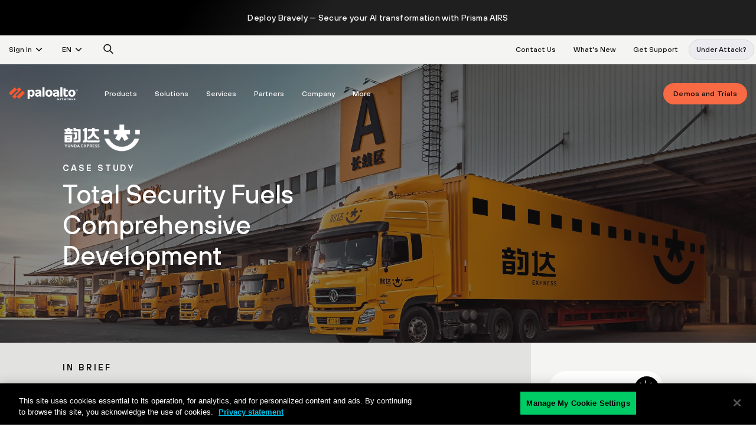

--- FILE ---
content_type: text/html;charset=utf-8
request_url: https://www.paloaltonetworks.com/customers/yunda-express-total-security-fuels-comprehensive-development
body_size: 92684
content:
<!DOCTYPE HTML><html  lang="en-US">
<head>
	<meta charset="UTF-8">
	<meta name="content-type" content="text/html; charset=UTF-8">
	<title class="panspeaktitle">Total Security Fuels Comprehensive Development - Palo Alto Networks</title>
	<meta name="keywords" content="yunda express, case study, customer, prisma cloud, cortex xdr, transportation, logistics, ngfw">
	<meta name="pan-keywords" content="Prisma Cloud, Prisma Cloud, Customer Story, Hardware Firewalls, Asia-Pacific, Use Cases, Transportation">
    <meta class="panspeaksummary" name="description" content="Yunda Express (Yunda), China&rsquo;s leading courier company providing express delivery, logistics, e-commerce distribution and warehousing services nationwide, has long been committed to adopting information technology in its business.">
	<meta name="viewport" content="width=device-width, initial-scale=1, user-scalable=yes">
	<link rel="canonical" href="https://www.paloaltonetworks.com/customers/yunda-express-total-security-fuels-comprehensive-development"/>
    <link rel="alternate" type="text/markdown" href="https://www.paloaltonetworks.com/customers/yunda-express-total-security-fuels-comprehensive-development.md" title="Markdown Version"/>
        	<meta name="msapplication-TileImage" content="/etc/clientlibs/pan/img/favicons2020/mstile-144x144.png">
<meta name="msapplication-config" content="/etc/clientlibs/pan/img/favicons2020/browserconfig.xml">
<meta name="msapplication-TileColor" content="#da532c">
<meta name="theme-color" content="#8ad3de">
<meta name="google-site-verification" content="yZTC3zLUAlohH5KdyGFhucj62F6WYFsceaLFqQjj3wM" />
<link rel="apple-touch-icon" sizes="57x57" href="/etc/clientlibs/pan/img/favicons2020/apple-touch-icon-57x57.png">
<link rel="apple-touch-icon" sizes="60x60" href="/etc/clientlibs/pan/img/favicons2020/apple-touch-icon-60x60.png">
<link rel="apple-touch-icon" sizes="72x72" href="/etc/clientlibs/pan/img/favicons2020/apple-touch-icon-72x72.png">
<link rel="apple-touch-icon" sizes="76x76" href="/etc/clientlibs/pan/img/favicons2020/apple-touch-icon-76x76.png">
<link rel="apple-touch-icon" sizes="114x114" href="/etc/clientlibs/pan/img/favicons2020/apple-touch-icon-114x114.png">
<link rel="apple-touch-icon" sizes="120x120" href="/etc/clientlibs/pan/img/favicons2020/apple-touch-icon-120x120.png">
<link rel="apple-touch-icon" sizes="144x144" href="/etc/clientlibs/pan/img/favicons2020/apple-touch-icon-144x144.png">
<link rel="apple-touch-icon" sizes="152x152" href="/etc/clientlibs/pan/img/favicons2020/apple-touch-icon-152x152.png">
<link rel="apple-touch-icon" sizes="180x180" href="/etc/clientlibs/pan/img/favicons2020/apple-touch-icon-180x180.png">
<link rel="icon" type="image/png" href="/etc/clientlibs/pan/img/favicons2020/favicon-32x32.png" sizes="32x32">
        <link rel="icon" type="image/png" href="/etc/clientlibs/pan/img/favicons2020/favicon-194x194.png" sizes="194x194">
        <link rel="icon" type="image/png" href="/etc/clientlibs/pan/img/favicons2020/favicon-96x96.png" sizes="96x96">
        <link rel="icon" type="image/png" href="/etc/clientlibs/pan/img/favicons2020/android-chrome-192x192.png" sizes="192x192">
        <link rel="icon" type="image/png" href="/etc/clientlibs/pan/img/favicons2020/favicon-16x16.png" sizes="16x16">
        <link rel="manifest" href="/etc/clientlibs/pan/img/favicons2020/manifest.json">
        <link rel="mask-icon" href="/etc/clientlibs/pan/img/favicons2020/safari-pinned-tab.svg" color="#FA582D">
        <link rel="shortcut icon" href="/etc/clientlibs/pan/img/favicons2020/favicon.ico">
    <link rel="alternate" hreflang="en-US" href="https://www.paloaltonetworks.com/customers/yunda-express-total-security-fuels-comprehensive-development"/>
			<link rel="alternate" hreflang="x-default" href="https://www.paloaltonetworks.com/customers/yunda-express-total-security-fuels-comprehensive-development"/>
			<link rel="alternate" hreflang="en-CA" href="https://www.paloaltonetworks.ca/customers/yunda-express-total-security-fuels-comprehensive-development"/>
			<link rel="alternate" hreflang="en-IN" href="https://www.paloaltonetworks.in/customers/yunda-express-total-security-fuels-comprehensive-development"/>
			<link rel="alternate" hreflang="en-AU" href="https://www.paloaltonetworks.com.au/customers/yunda-express-total-security-fuels-comprehensive-development"/>
			<link rel="alternate" hreflang="en-SG" href="https://www.paloaltonetworks.sg/customers/yunda-express-total-security-fuels-comprehensive-development"/>
			<link rel="alternate" hreflang="en-GB" href="https://www.paloaltonetworks.co.uk/customers/yunda-express-total-security-fuels-comprehensive-development"/>
			<script>/*
 jQuery v3.6.1 | (c) OpenJS Foundation and other contributors | jquery.org/license */
!function(H,bb){"object"==typeof module&&"object"==typeof module.exports?module.exports=H.document?bb(H,!0):function(cb){if(!cb.document)throw Error("jQuery requires a window with a document");return bb(cb)}:bb(H)}("undefined"!=typeof window?window:this,function(H,bb){function cb(a,b,c){var e,f,g=(c=c||O).createElement("script");if(g.text=a,b)for(e in Tc)(f=b[e]||b.getAttribute&&b.getAttribute(e))&&g.setAttribute(e,f);c.head.appendChild(g).parentNode.removeChild(g)}function Qa(a){return null==a?a+
"":"object"==typeof a||"function"==typeof a?nb[Yb.call(a)]||"object":typeof a}function Db(a){var b=!!a&&"length"in a&&a.length,c=Qa(a);return!J(a)&&!Ra(a)&&("array"===c||0===b||"number"==typeof b&&0<b&&b-1 in a)}function qa(a,b){return a.nodeName&&a.nodeName.toLowerCase()===b.toLowerCase()}function Eb(a,b,c){return J(b)?d.grep(a,function(e,f){return!!b.call(e,f,e)!==c}):b.nodeType?d.grep(a,function(e){return e===b!==c}):"string"!=typeof b?d.grep(a,function(e){return-1<ob.call(b,e)!==c}):d.filter(b,
a,c)}function Zb(a,b){for(;(a=a[b])&&1!==a.nodeType;);return a}function Sa(a){return a}function pb(a){throw a;}function $b(a,b,c,e){var f;try{a&&J(f=a.promise)?f.call(a).done(b).fail(c):a&&J(f=a.then)?f.call(a,b,c):b.apply(void 0,[a].slice(e))}catch(g){c.apply(void 0,[g])}}function qb(){O.removeEventListener("DOMContentLoaded",qb);H.removeEventListener("load",qb);d.ready()}function Uc(a,b){return b.toUpperCase()}function Aa(a){return a.replace(Vc,"ms-").replace(Wc,Uc)}function db(){this.expando=d.expando+
db.uid++}function ac(a,b,c){var e,f;if(void 0===c&&1===a.nodeType)if(e="data-"+b.replace(Xc,"-$&").toLowerCase(),"string"==typeof(c=a.getAttribute(e))){try{c="true"===(f=c)||"false"!==f&&("null"===f?null:f===+f+""?+f:Yc.test(f)?JSON.parse(f):f)}catch(g){}la.set(a,b,c)}else c=void 0;return c}function bc(a,b,c,e){var f,g,h=20,n=e?function(){return e.cur()}:function(){return d.css(a,b,"")},m=n(),t=c&&c[3]||(d.cssNumber[b]?"":"px"),v=a.nodeType&&(d.cssNumber[b]||"px"!==t&&+m)&&eb.exec(d.css(a,b));if(v&&
v[3]!==t){m/=2;t=t||v[3];for(v=+m||1;h--;)d.style(a,b,v+t),0>=(1-g)*(1-(g=n()/m||.5))&&(h=0),v/=g;v*=2;d.style(a,b,v+t);c=c||[]}return c&&(v=+v||+m||0,f=c[1]?v+(c[1]+1)*c[2]:+c[2],e&&(e.unit=t,e.start=v,e.end=f)),f}function Ta(a,b){for(var c,e,f,g,h,n,m,t=[],v=0,q=a.length;v<q;v++)(e=a[v]).style&&(c=e.style.display,b?("none"===c&&(t[v]=F.get(e,"display")||null,t[v]||(e.style.display="")),""===e.style.display&&rb(e)&&(t[v]=(m=h=g=void 0,h=(f=e).ownerDocument,n=f.nodeName,(m=cc[n])||(g=h.body.appendChild(h.createElement(n)),
m=d.css(g,"display"),g.parentNode.removeChild(g),"none"===m&&(m="block"),cc[n]=m)))):"none"!==c&&(t[v]="none",F.set(e,"display",c)));for(v=0;v<q;v++)null!=t[v]&&(a[v].style.display=t[v]);return a}function ma(a,b){var c;return c="undefined"!=typeof a.getElementsByTagName?a.getElementsByTagName(b||"*"):"undefined"!=typeof a.querySelectorAll?a.querySelectorAll(b||"*"):[],void 0===b||b&&qa(a,b)?d.merge([a],c):c}function Fb(a,b){for(var c=0,e=a.length;c<e;c++)F.set(a[c],"globalEval",!b||F.get(b[c],"globalEval"))}
function dc(a,b,c,e,f){for(var g,h,n,m,t=b.createDocumentFragment(),v=[],q=0,z=a.length;q<z;q++)if((g=a[q])||0===g)if("object"===Qa(g))d.merge(v,g.nodeType?[g]:g);else if(Zc.test(g)){h=h||t.appendChild(b.createElement("div"));n=(ec.exec(g)||["",""])[1].toLowerCase();n=ra[n]||ra._default;h.innerHTML=n[1]+d.htmlPrefilter(g)+n[2];for(n=n[0];n--;)h=h.lastChild;d.merge(v,h.childNodes);(h=t.firstChild).textContent=""}else v.push(b.createTextNode(g));t.textContent="";for(q=0;g=v[q++];)if(e&&-1<d.inArray(g,
e))f&&f.push(g);else if(m=Ua(g),h=ma(t.appendChild(g),"script"),m&&Fb(h),c)for(n=0;g=h[n++];)fc.test(g.type||"")&&c.push(g);return t}function Va(){return!0}function Wa(){return!1}function $c(a,b){a:{try{var c=O.activeElement;break a}catch(e){}c=void 0}return a===c==("focus"===b)}function Gb(a,b,c,e,f,g){var h,n;if("object"==typeof b){for(n in"string"!=typeof c&&(e=e||c,c=void 0),b)Gb(a,n,c,e,b[n],g);return a}if(null==e&&null==f?(f=c,e=c=void 0):null==f&&("string"==typeof c?(f=e,e=void 0):(f=e,e=c,
c=void 0)),!1===f)f=Wa;else if(!f)return a;return 1===g&&(h=f,(f=function(m){return d().off(m),h.apply(this,arguments)}).guid=h.guid||(h.guid=d.guid++)),a.each(function(){d.event.add(this,b,f,e,c)})}function sb(a,b,c){c?(F.set(a,b,!1),d.event.add(a,b,{namespace:!1,handler:function(e){var f,g,h=F.get(this,b);if(1&e.isTrigger&&this[b])if(h.length)(d.event.special[b]||{}).delegateType&&e.stopPropagation();else{if(h=Ha.call(arguments),F.set(this,b,h),f=c(this,b),this[b](),h!==(g=F.get(this,b))||f?F.set(this,
b,!1):g={},h!==g)return e.stopImmediatePropagation(),e.preventDefault(),g&&g.value}else h.length&&(F.set(this,b,{value:d.event.trigger(d.extend(h[0],d.Event.prototype),h.slice(1),this)}),e.stopImmediatePropagation())}})):void 0===F.get(a,b)&&d.event.add(a,b,Va)}function gc(a,b){return qa(a,"table")&&qa(11!==b.nodeType?b:b.firstChild,"tr")&&d(a).children("tbody")[0]||a}function ad(a){return a.type=(null!==a.getAttribute("type"))+"/"+a.type,a}function bd(a){return"true/"===(a.type||"").slice(0,5)?a.type=
a.type.slice(5):a.removeAttribute("type"),a}function hc(a,b){var c,e,f,g,h;if(1===b.nodeType){if(F.hasData(a)&&(h=F.get(a).events))for(e in F.remove(b,"handle events"),h){var n=0;for(c=h[e].length;n<c;n++)d.event.add(b,e,h[e][n])}la.hasData(a)&&(f=la.access(a),g=d.extend({},f),la.set(b,g))}}function Xa(a,b,c,e){b=ic(b);var f,g,h,n=0,m=a.length,t=m-1,v=b[0],q=J(v);if(q||1<m&&"string"==typeof v&&!R.checkClone&&cd.test(v))return a.each(function(A){var B=a.eq(A);q&&(b[0]=v.call(this,A,B.html()));Xa(B,
b,c,e)});if(m&&(g=(f=dc(b,a[0].ownerDocument,!1,a,e)).firstChild,1===f.childNodes.length&&(f=g),g||e)){for(h=(g=d.map(ma(f,"script"),ad)).length;n<m;n++){var z=f;n!==t&&(z=d.clone(z,!0,!0),h&&d.merge(g,ma(z,"script")));c.call(a[n],z,n)}if(h)for(f=g[g.length-1].ownerDocument,d.map(g,bd),n=0;n<h;n++)z=g[n],fc.test(z.type||"")&&!F.access(z,"globalEval")&&d.contains(f,z)&&(z.src&&"module"!==(z.type||"").toLowerCase()?d._evalUrl&&!z.noModule&&d._evalUrl(z.src,{nonce:z.nonce||z.getAttribute("nonce")},f):
cb(z.textContent.replace(dd,""),z,f))}return a}function jc(a,b,c){for(var e=b?d.filter(b,a):a,f=0;null!=(b=e[f]);f++)c||1!==b.nodeType||d.cleanData(ma(b)),b.parentNode&&(c&&Ua(b)&&Fb(ma(b,"script")),b.parentNode.removeChild(b));return a}function fb(a,b,c){var e,f,g,h,n=Hb.test(b),m=a.style;return(c=c||tb(a))&&(h=c.getPropertyValue(b)||c[b],n&&(h=h.replace(ed,"$1")),""!==h||Ua(a)||(h=d.style(a,b)),!R.pixelBoxStyles()&&Ib.test(h)&&fd.test(b)&&(e=m.width,f=m.minWidth,g=m.maxWidth,m.minWidth=m.maxWidth=
m.width=h,h=c.width,m.width=e,m.minWidth=f,m.maxWidth=g)),void 0!==h?h+"":h}function kc(a,b){return{get:function(){if(!a())return(this.get=b).apply(this,arguments);delete this.get}}}function Jb(a){var b;if(!(b=d.cssProps[a]||lc[a])){if(!(a in mc)){a:{b=a;for(var c=b[0].toUpperCase()+b.slice(1),e=nc.length;e--;)if((b=nc[e]+c)in mc)break a;b=void 0}a=lc[a]=b||a}b=a}return b}function oc(a,b,c){return(a=eb.exec(b))?Math.max(0,a[2]-(c||0))+(a[3]||"px"):b}function Kb(a,b,c,e,f,g){var h="width"===b?1:0,
n=0,m=0;if(c===(e?"border":"content"))return 0;for(;4>h;h+=2)"margin"===c&&(m+=d.css(a,c+Ca[h],!0,f)),e?("content"===c&&(m-=d.css(a,"padding"+Ca[h],!0,f)),"margin"!==c&&(m-=d.css(a,"border"+Ca[h]+"Width",!0,f))):(m+=d.css(a,"padding"+Ca[h],!0,f),"padding"!==c?m+=d.css(a,"border"+Ca[h]+"Width",!0,f):n+=d.css(a,"border"+Ca[h]+"Width",!0,f));return!e&&0<=g&&(m+=Math.max(0,Math.ceil(a["offset"+b[0].toUpperCase()+b.slice(1)]-g-m-n-.5))||0),m}function pc(a,b,c){var e=tb(a),f=(!R.boxSizingReliable()||c)&&
"border-box"===d.css(a,"boxSizing",!1,e),g=f,h=fb(a,b,e),n="offset"+b[0].toUpperCase()+b.slice(1);if(Ib.test(h)){if(!c)return h;h="auto"}return(!R.boxSizingReliable()&&f||!R.reliableTrDimensions()&&qa(a,"tr")||"auto"===h||!parseFloat(h)&&"inline"===d.css(a,"display",!1,e))&&a.getClientRects().length&&(f="border-box"===d.css(a,"boxSizing",!1,e),(g=n in a)&&(h=a[n])),(h=parseFloat(h)||0)+Kb(a,b,c||(f?"border":"content"),g,e,h)+"px"}function ta(a,b,c,e,f){return new ta.prototype.init(a,b,c,e,f)}function Lb(){ub&&
(!1===O.hidden&&H.requestAnimationFrame?H.requestAnimationFrame(Lb):H.setTimeout(Lb,d.fx.interval),d.fx.tick())}function qc(){return H.setTimeout(function(){Ya=void 0}),Ya=Date.now()}function vb(a,b){var c,e=0,f={height:a};for(b=b?1:0;4>e;e+=2-b)f["margin"+(c=Ca[e])]=f["padding"+c]=a;return b&&(f.opacity=f.width=a),f}function rc(a,b,c){for(var e,f=(ua.tweeners[b]||[]).concat(ua.tweeners["*"]),g=0,h=f.length;g<h;g++)if(e=f[g].call(c,b,a))return e}function ua(a,b,c){var e,f=0,g=ua.prefilters.length,
h=d.Deferred().always(function(){delete n.elem}),n=function(){if(e)return!1;var t=Ya||qc();t=Math.max(0,m.startTime+m.duration-t);for(var v=1-(t/m.duration||0),q=0,z=m.tweens.length;q<z;q++)m.tweens[q].run(v);return h.notifyWith(a,[m,v,t]),1>v&&z?t:(z||h.notifyWith(a,[m,1,0]),h.resolveWith(a,[m]),!1)},m=h.promise({elem:a,props:d.extend({},b),opts:d.extend(!0,{specialEasing:{},easing:d.easing._default},c),originalProperties:b,originalOptions:c,startTime:Ya||qc(),duration:c.duration,tweens:[],createTween:function(t,
v){var q=d.Tween(a,m.opts,t,v,m.opts.specialEasing[t]||m.opts.easing);return m.tweens.push(q),q},stop:function(t){var v=0,q=t?m.tweens.length:0;if(e)return this;for(e=!0;v<q;v++)m.tweens[v].run(1);return t?(h.notifyWith(a,[m,1,0]),h.resolveWith(a,[m,t])):h.rejectWith(a,[m,t]),this}});c=m.props;!function(t,v){var q,z,A,B,K;for(q in t)if(A=v[z=Aa(q)],B=t[q],Array.isArray(B)&&(A=B[1],B=t[q]=B[0]),q!==z&&(t[z]=B,delete t[q]),(K=d.cssHooks[z])&&"expand"in K)for(q in B=K.expand(B),delete t[z],B)q in t||
(t[q]=B[q],v[q]=A);else v[z]=A}(c,m.opts.specialEasing);for(;f<g;f++)if(b=ua.prefilters[f].call(m,a,c,m.opts))return J(b.stop)&&(d._queueHooks(m.elem,m.opts.queue).stop=b.stop.bind(b)),b;return d.map(c,rc,m),J(m.opts.start)&&m.opts.start.call(a,m),m.progress(m.opts.progress).done(m.opts.done,m.opts.complete).fail(m.opts.fail).always(m.opts.always),d.fx.timer(d.extend(n,{elem:a,anim:m,queue:m.opts.queue})),m}function Ja(a){return(a.match(Ba)||[]).join(" ")}function Ka(a){return a.getAttribute&&a.getAttribute("class")||
""}function Mb(a){return Array.isArray(a)?a:"string"==typeof a&&a.match(Ba)||[]}function Nb(a,b,c,e){var f;if(Array.isArray(b))d.each(b,function(g,h){c||gd.test(a)?e(a,h):Nb(a+"["+("object"==typeof h&&null!=h?g:"")+"]",h,c,e)});else if(c||"object"!==Qa(b))e(a,b);else for(f in b)Nb(a+"["+f+"]",b[f],c,e)}function sc(a){return function(b,c){"string"!=typeof b&&(c=b,b="*");var e,f=0,g=b.toLowerCase().match(Ba)||[];if(J(c))for(;e=g[f++];)"+"===e[0]?(e=e.slice(1)||"*",(a[e]=a[e]||[]).unshift(c)):(a[e]=
a[e]||[]).push(c)}}function tc(a,b,c,e){function f(n){var m;return g[n]=!0,d.each(a[n]||[],function(t,v){var q=v(b,c,e);return"string"!=typeof q||h||g[q]?h?!(m=q):void 0:(b.dataTypes.unshift(q),f(q),!1)}),m}var g={},h=a===Ob;return f(b.dataTypes[0])||!g["*"]&&f("*")}function Pb(a,b){var c,e,f=d.ajaxSettings.flatOptions||{};for(c in b)void 0!==b[c]&&((f[c]?a:e||(e={}))[c]=b[c]);return e&&d.extend(!0,a,e),a}var Da=[],uc=Object.getPrototypeOf,Ha=Da.slice,ic=Da.flat?function(a){return Da.flat.call(a)}:
function(a){return Da.concat.apply([],a)},Qb=Da.push,ob=Da.indexOf,nb={},Yb=nb.toString,wb=nb.hasOwnProperty,vc=wb.toString,hd=vc.call(Object),R={},J=function(a){return"function"==typeof a&&"number"!=typeof a.nodeType&&"function"!=typeof a.item},Ra=function(a){return null!=a&&a===a.window},O=H.document,Tc={type:!0,src:!0,nonce:!0,noModule:!0},d=function(a,b){return new d.fn.init(a,b)};d.fn=d.prototype={jquery:"3.6.1",constructor:d,length:0,toArray:function(){return Ha.call(this)},get:function(a){return null==
a?Ha.call(this):0>a?this[a+this.length]:this[a]},pushStack:function(a){a=d.merge(this.constructor(),a);return a.prevObject=this,a},each:function(a){return d.each(this,a)},map:function(a){return this.pushStack(d.map(this,function(b,c){return a.call(b,c,b)}))},slice:function(){return this.pushStack(Ha.apply(this,arguments))},first:function(){return this.eq(0)},last:function(){return this.eq(-1)},even:function(){return this.pushStack(d.grep(this,function(a,b){return(b+1)%2}))},odd:function(){return this.pushStack(d.grep(this,
function(a,b){return b%2}))},eq:function(a){var b=this.length;a=+a+(0>a?b:0);return this.pushStack(0<=a&&a<b?[this[a]]:[])},end:function(){return this.prevObject||this.constructor()},push:Qb,sort:Da.sort,splice:Da.splice};d.extend=d.fn.extend=function(){var a,b,c,e,f,g=arguments[0]||{},h=1,n=arguments.length,m=!1;"boolean"==typeof g&&(m=g,g=arguments[h]||{},h++);"object"==typeof g||J(g)||(g={});for(h===n&&(g=this,h--);h<n;h++)if(null!=(a=arguments[h]))for(b in a){var t=a[b];"__proto__"!==b&&g!==t&&
(m&&t&&(d.isPlainObject(t)||(e=Array.isArray(t)))?(c=g[b],f=e&&!Array.isArray(c)?[]:e||d.isPlainObject(c)?c:{},e=!1,g[b]=d.extend(m,f,t)):void 0!==t&&(g[b]=t))}return g};d.extend({expando:"jQuery"+("3.6.1"+Math.random()).replace(/\D/g,""),isReady:!0,error:function(a){throw Error(a);},noop:function(){},isPlainObject:function(a){var b,c;return!(!a||"[object Object]"!==Yb.call(a))&&(!(b=uc(a))||"function"==typeof(c=wb.call(b,"constructor")&&b.constructor)&&vc.call(c)===hd)},isEmptyObject:function(a){for(var b in a)return!1;
return!0},globalEval:function(a,b,c){cb(a,{nonce:b&&b.nonce},c)},each:function(a,b){var c,e=0;if(Db(a))for(c=a.length;e<c&&!1!==b.call(a[e],e,a[e]);e++);else for(e in a)if(!1===b.call(a[e],e,a[e]))break;return a},makeArray:function(a,b){var c=b||[];return null!=a&&(Db(Object(a))?d.merge(c,"string"==typeof a?[a]:a):Qb.call(c,a)),c},inArray:function(a,b,c){return null==b?-1:ob.call(b,a,c)},merge:function(a,b){for(var c=+b.length,e=0,f=a.length;e<c;e++)a[f++]=b[e];return a.length=f,a},grep:function(a,
b,c){var e=[],f=0,g=a.length;for(c=!c;f<g;f++)!b(a[f],f)!==c&&e.push(a[f]);return e},map:function(a,b,c){var e,f,g=0,h=[];if(Db(a))for(e=a.length;g<e;g++)null!=(f=b(a[g],g,c))&&h.push(f);else for(g in a)null!=(f=b(a[g],g,c))&&h.push(f);return ic(h)},guid:1,support:R});"function"==typeof Symbol&&(d.fn[Symbol.iterator]=Da[Symbol.iterator]);d.each("Boolean Number String Function Array Date RegExp Object Error Symbol".split(" "),function(a,b){nb["[object "+b+"]"]=b.toLowerCase()});var Oa=function(a){function b(k,
l,p,r){var u,x,w,C,y=l&&l.ownerDocument;var E=l?l.nodeType:9;if(p=p||[],"string"!=typeof k||!k||1!==E&&9!==E&&11!==E)return p;if(!r&&(ka(l),l=l||P,W)){if(11!==E&&(C=id.exec(k)))if(u=C[1])if(9===E){if(!(x=l.getElementById(u)))return p;if(x.id===u)return p.push(x),p}else{if(y&&(x=y.getElementById(u))&&da(l,x)&&x.id===u)return p.push(x),p}else{if(C[2])return Ia.apply(p,l.getElementsByTagName(k)),p;if((u=C[3])&&D.getElementsByClassName&&l.getElementsByClassName)return Ia.apply(p,l.getElementsByClassName(u)),
p}if(!(!D.qsa||xb[k+" "]||S&&S.test(k)||1===E&&"object"===l.nodeName.toLowerCase())){if(u=k,y=l,1===E&&(jd.test(k)||wc.test(k))){(y=Rb.test(k)&&q(l.parentNode)||l)===l&&D.scope||((w=l.getAttribute("id"))?w=w.replace(xc,yc):l.setAttribute("id",w=G));for(E=(u=Y(k)).length;E--;)u[E]=(w?"#"+w:":scope")+" "+A(u[E]);u=u.join(",")}try{return Ia.apply(p,y.querySelectorAll(u)),p}catch(L){xb(k,!0)}finally{w===G&&l.removeAttribute("id")}}}return yb(k.replace(zb,"$1"),l,p,r)}function c(){var k=[];return function u(p,
r){return k.push(p+" ")>M.cacheLength&&delete u[k.shift()],u[p+" "]=r}}function e(k){return k[G]=!0,k}function f(k){var l=P.createElement("fieldset");try{return!!k(l)}catch(p){return!1}finally{l.parentNode&&l.parentNode.removeChild(l)}}function g(k,l){for(var p=k.split("|"),r=p.length;r--;)M.attrHandle[p[r]]=l}function h(k,l){var p=l&&k,r=p&&1===k.nodeType&&1===l.nodeType&&k.sourceIndex-l.sourceIndex;if(r)return r;if(p)for(;p=p.nextSibling;)if(p===l)return-1;return k?1:-1}function n(k){return function(l){return"input"===
l.nodeName.toLowerCase()&&l.type===k}}function m(k){return function(l){var p=l.nodeName.toLowerCase();return("input"===p||"button"===p)&&l.type===k}}function t(k){return function(l){return"form"in l?l.parentNode&&!1===l.disabled?"label"in l?"label"in l.parentNode?l.parentNode.disabled===k:l.disabled===k:l.isDisabled===k||l.isDisabled!==!k&&kd(l)===k:l.disabled===k:"label"in l&&l.disabled===k}}function v(k){return e(function(l){return l=+l,e(function(p,r){for(var u,x=k([],p.length,l),w=x.length;w--;)p[u=
x[w]]&&(p[u]=!(r[u]=p[u]))})})}function q(k){return k&&"undefined"!=typeof k.getElementsByTagName&&k}function z(){}function A(k){for(var l=0,p=k.length,r="";l<p;l++)r+=k[l].value;return r}function B(k,l,p){var r=l.dir,u=l.next,x=u||r,w=p&&"parentNode"===x,C=ca++;return l.first?function(y,E,L){for(;y=y[r];)if(1===y.nodeType||w)return k(y,E,L);return!1}:function(y,E,L){var aa,Z,I,Q=[ea,C];if(L)for(;y=y[r];){if((1===y.nodeType||w)&&k(y,E,L))return!0}else for(;y=y[r];)if(1===y.nodeType||w)if(Z=(I=y[G]||
(y[G]={}))[y.uniqueID]||(I[y.uniqueID]={}),u&&u===y.nodeName.toLowerCase())y=y[r]||y;else{if((aa=Z[x])&&aa[0]===ea&&aa[1]===C)return Q[2]=aa[2];if((Z[x]=Q)[2]=k(y,E,L))return!0}return!1}}function K(k){return 1<k.length?function(l,p,r){for(var u=k.length;u--;)if(!k[u](l,p,r))return!1;return!0}:k[0]}function U(k,l,p,r,u){for(var x,w=[],C=0,y=k.length,E=null!=l;C<y;C++)(x=k[C])&&(p&&!p(x,r,u)||(w.push(x),E&&l.push(C)));return w}function va(k,l,p,r,u,x){return r&&!r[G]&&(r=va(r)),u&&!u[G]&&(u=va(u,x)),
e(function(w,C,y,E){var L,aa=[],Z=[],I=C.length,Q;if(!(Q=w)){Q=l||"*";for(var T=y.nodeType?[y]:y,wa=[],ia=0,fa=T.length;ia<fa;ia++)b(Q,T[ia],wa);Q=wa}Q=!k||!w&&l?Q:U(Q,aa,k,y,E);T=p?u||(w?k:I||r)?[]:C:Q;if(p&&p(Q,T,y,E),r){var ba=U(T,Z);r(ba,[],y,E);for(y=ba.length;y--;)(L=ba[y])&&(T[Z[y]]=!(Q[Z[y]]=L))}if(w){if(u||k){if(u){ba=[];for(y=T.length;y--;)(L=T[y])&&ba.push(Q[y]=L);u(null,T=[],ba,E)}for(y=T.length;y--;)(L=T[y])&&-1<(ba=u?La(w,L):aa[y])&&(w[ba]=!(C[ba]=L))}}else T=U(T===C?T.splice(I,T.length):
T),u?u(null,C,T,E):Ia.apply(C,T)})}function ha(k){var l,p,r=k.length,u=M.relative[k[0].type];var x=u||M.relative[" "];for(var w=u?1:0,C=B(function(L){return L===l},x,!0),y=B(function(L){return-1<La(l,L)},x,!0),E=[function(L,aa,Z){L=!u&&(Z||aa!==na)||((l=aa).nodeType?C(L,aa,Z):y(L,aa,Z));return l=null,L}];w<r;w++)if(x=M.relative[k[w].type])E=[B(K(E),x)];else{if((x=M.filter[k[w].type].apply(null,k[w].matches))[G]){for(p=++w;p<r&&!M.relative[k[p].type];p++);return va(1<w&&K(E),1<w&&A(k.slice(0,w-1).concat({value:" "===
k[w-2].type?"*":""})).replace(zb,"$1"),x,w<p&&ha(k.slice(w,p)),p<r&&ha(k=k.slice(p)),p<r&&A(k))}E.push(x)}return K(E)}var oa,D,M,ja,N,Y,Za,yb,na,sa,xa,ka,P,X,W,S,pa,ya,da,G="sizzle"+1*new Date,V=a.document,ea=0,ca=0,za=c(),Ma=c(),Ab=c(),xb=c(),Sb=function(k,l){return k===l&&(xa=!0),0},ld={}.hasOwnProperty,Na=[],md=Na.pop,nd=Na.push,Ia=Na.push,zc=Na.slice,La=function(k,l){for(var p=0,r=k.length;p<r;p++)if(k[p]===l)return p;return-1},od=RegExp("[\\x20\\t\\r\\n\\f]+","g"),zb=RegExp("^[\\x20\\t\\r\\n\\f]+|((?:^|[^\\\\])(?:\\\\.)*)[\\x20\\t\\r\\n\\f]+$",
"g"),pd=RegExp("^[\\x20\\t\\r\\n\\f]*,[\\x20\\t\\r\\n\\f]*"),wc=RegExp("^[\\x20\\t\\r\\n\\f]*([>+~]|[\\x20\\t\\r\\n\\f])[\\x20\\t\\r\\n\\f]*"),jd=RegExp("[\\x20\\t\\r\\n\\f]|>"),qd=RegExp(":((?:\\\\[\\da-fA-F]{1,6}[\\x20\\t\\r\\n\\f]?|\\\\[^\\r\\n\\f]|[\\w-]|[^\x00-\\x7f])+)(?:\\((('((?:\\\\.|[^\\\\'])*)'|\"((?:\\\\.|[^\\\\\"])*)\")|((?:\\\\.|[^\\\\()[\\]]|\\[[\\x20\\t\\r\\n\\f]*((?:\\\\[\\da-fA-F]{1,6}[\\x20\\t\\r\\n\\f]?|\\\\[^\\r\\n\\f]|[\\w-]|[^\x00-\\x7f])+)(?:[\\x20\\t\\r\\n\\f]*([*^$|!~]?=)[\\x20\\t\\r\\n\\f]*(?:'((?:\\\\.|[^\\\\'])*)'|\"((?:\\\\.|[^\\\\\"])*)\"|((?:\\\\[\\da-fA-F]{1,6}[\\x20\\t\\r\\n\\f]?|\\\\[^\\r\\n\\f]|[\\w-]|[^\x00-\\x7f])+))|)[\\x20\\t\\r\\n\\f]*\\])*)|.*)\\)|)"),
rd=RegExp("^(?:\\\\[\\da-fA-F]{1,6}[\\x20\\t\\r\\n\\f]?|\\\\[^\\r\\n\\f]|[\\w-]|[^\x00-\\x7f])+$"),Bb={ID:RegExp("^#((?:\\\\[\\da-fA-F]{1,6}[\\x20\\t\\r\\n\\f]?|\\\\[^\\r\\n\\f]|[\\w-]|[^\x00-\\x7f])+)"),CLASS:RegExp("^\\.((?:\\\\[\\da-fA-F]{1,6}[\\x20\\t\\r\\n\\f]?|\\\\[^\\r\\n\\f]|[\\w-]|[^\x00-\\x7f])+)"),TAG:RegExp("^((?:\\\\[\\da-fA-F]{1,6}[\\x20\\t\\r\\n\\f]?|\\\\[^\\r\\n\\f]|[\\w-]|[^\x00-\\x7f])+|[*])"),ATTR:RegExp("^\\[[\\x20\\t\\r\\n\\f]*((?:\\\\[\\da-fA-F]{1,6}[\\x20\\t\\r\\n\\f]?|\\\\[^\\r\\n\\f]|[\\w-]|[^\x00-\\x7f])+)(?:[\\x20\\t\\r\\n\\f]*([*^$|!~]?=)[\\x20\\t\\r\\n\\f]*(?:'((?:\\\\.|[^\\\\'])*)'|\"((?:\\\\.|[^\\\\\"])*)\"|((?:\\\\[\\da-fA-F]{1,6}[\\x20\\t\\r\\n\\f]?|\\\\[^\\r\\n\\f]|[\\w-]|[^\x00-\\x7f])+))|)[\\x20\\t\\r\\n\\f]*\\]"),
PSEUDO:RegExp("^:((?:\\\\[\\da-fA-F]{1,6}[\\x20\\t\\r\\n\\f]?|\\\\[^\\r\\n\\f]|[\\w-]|[^\x00-\\x7f])+)(?:\\((('((?:\\\\.|[^\\\\'])*)'|\"((?:\\\\.|[^\\\\\"])*)\")|((?:\\\\.|[^\\\\()[\\]]|\\[[\\x20\\t\\r\\n\\f]*((?:\\\\[\\da-fA-F]{1,6}[\\x20\\t\\r\\n\\f]?|\\\\[^\\r\\n\\f]|[\\w-]|[^\x00-\\x7f])+)(?:[\\x20\\t\\r\\n\\f]*([*^$|!~]?=)[\\x20\\t\\r\\n\\f]*(?:'((?:\\\\.|[^\\\\'])*)'|\"((?:\\\\.|[^\\\\\"])*)\"|((?:\\\\[\\da-fA-F]{1,6}[\\x20\\t\\r\\n\\f]?|\\\\[^\\r\\n\\f]|[\\w-]|[^\x00-\\x7f])+))|)[\\x20\\t\\r\\n\\f]*\\])*)|.*)\\)|)"),
CHILD:RegExp("^:(only|first|last|nth|nth-last)-(child|of-type)(?:\\([\\x20\\t\\r\\n\\f]*(even|odd|(([+-]|)(\\d*)n|)[\\x20\\t\\r\\n\\f]*(?:([+-]|)[\\x20\\t\\r\\n\\f]*(\\d+)|))[\\x20\\t\\r\\n\\f]*\\)|)","i"),bool:RegExp("^(?:checked|selected|async|autofocus|autoplay|controls|defer|disabled|hidden|ismap|loop|multiple|open|readonly|required|scoped)$","i"),needsContext:RegExp("^[\\x20\\t\\r\\n\\f]*[>+~]|:(even|odd|eq|gt|lt|nth|first|last)(?:\\([\\x20\\t\\r\\n\\f]*((?:-\\d)?\\d*)[\\x20\\t\\r\\n\\f]*\\)|)(?=[^-]|$)",
"i")},sd=/HTML$/i,td=/^(?:input|select|textarea|button)$/i,ud=/^h\d$/i,gb=/^[^{]+\{\s*\[native \w/,id=/^(?:#([\w-]+)|(\w+)|\.([\w-]+))$/,Rb=/[+~]/,Ea=RegExp("\\\\[\\da-fA-F]{1,6}[\\x20\\t\\r\\n\\f]?|\\\\([^\\r\\n\\f])","g"),Fa=function(k,l){var p="0x"+k.slice(1)-65536;return l||(0>p?String.fromCharCode(p+65536):String.fromCharCode(p>>10|55296,1023&p|56320))},xc=/([\0-\x1f\x7f]|^-?\d)|^-$|[^\0-\x1f\x7f-\uFFFF\w-]/g,yc=function(k,l){return l?"\x00"===k?"\ufffd":k.slice(0,-1)+"\\"+k.charCodeAt(k.length-
1).toString(16)+" ":"\\"+k},Ac=function(){ka()},kd=B(function(k){return!0===k.disabled&&"fieldset"===k.nodeName.toLowerCase()},{dir:"parentNode",next:"legend"});try{Ia.apply(Na=zc.call(V.childNodes),V.childNodes),Na[V.childNodes.length].nodeType}catch(k){Ia={apply:Na.length?function(l,p){nd.apply(l,zc.call(p))}:function(l,p){for(var r=l.length,u=0;l[r++]=p[u++];);l.length=r-1}}}for(oa in D=b.support={},N=b.isXML=function(k){var l=k&&(k.ownerDocument||k).documentElement;return!sd.test(k&&k.namespaceURI||
l&&l.nodeName||"HTML")},ka=b.setDocument=function(k){var l,p;k=k?k.ownerDocument||k:V;return k!=P&&9===k.nodeType&&k.documentElement&&(X=(P=k).documentElement,W=!N(P),V!=P&&(p=P.defaultView)&&p.top!==p&&(p.addEventListener?p.addEventListener("unload",Ac,!1):p.attachEvent&&p.attachEvent("onunload",Ac)),D.scope=f(function(r){return X.appendChild(r).appendChild(P.createElement("div")),"undefined"!=typeof r.querySelectorAll&&!r.querySelectorAll(":scope fieldset div").length}),D.attributes=f(function(r){return r.className=
"i",!r.getAttribute("className")}),D.getElementsByTagName=f(function(r){return r.appendChild(P.createComment("")),!r.getElementsByTagName("*").length}),D.getElementsByClassName=gb.test(P.getElementsByClassName),D.getById=f(function(r){return X.appendChild(r).id=G,!P.getElementsByName||!P.getElementsByName(G).length}),D.getById?(M.filter.ID=function(r){var u=r.replace(Ea,Fa);return function(x){return x.getAttribute("id")===u}},M.find.ID=function(r,u){if("undefined"!=typeof u.getElementById&&W){var x=
u.getElementById(r);return x?[x]:[]}}):(M.filter.ID=function(r){var u=r.replace(Ea,Fa);return function(x){return(x="undefined"!=typeof x.getAttributeNode&&x.getAttributeNode("id"))&&x.value===u}},M.find.ID=function(r,u){if("undefined"!=typeof u.getElementById&&W){var x,w,C=u.getElementById(r);if(C){if((x=C.getAttributeNode("id"))&&x.value===r)return[C];var y=u.getElementsByName(r);for(w=0;C=y[w++];)if((x=C.getAttributeNode("id"))&&x.value===r)return[C]}return[]}}),M.find.TAG=D.getElementsByTagName?
function(r,u){return"undefined"!=typeof u.getElementsByTagName?u.getElementsByTagName(r):D.qsa?u.querySelectorAll(r):void 0}:function(r,u){var x,w=[],C=0,y=u.getElementsByTagName(r);if("*"===r){for(;x=y[C++];)1===x.nodeType&&w.push(x);return w}return y},M.find.CLASS=D.getElementsByClassName&&function(r,u){if("undefined"!=typeof u.getElementsByClassName&&W)return u.getElementsByClassName(r)},pa=[],S=[],(D.qsa=gb.test(P.querySelectorAll))&&(f(function(r){var u;X.appendChild(r).innerHTML="<a id='"+G+
"'></a><select id='"+G+"-\r\\' msallowcapture=''><option selected=''></option></select>";r.querySelectorAll("[msallowcapture^='']").length&&S.push("[*^$]=[\\x20\\t\\r\\n\\f]*(?:''|\"\")");r.querySelectorAll("[selected]").length||S.push("\\[[\\x20\\t\\r\\n\\f]*(?:value|checked|selected|async|autofocus|autoplay|controls|defer|disabled|hidden|ismap|loop|multiple|open|readonly|required|scoped)");r.querySelectorAll("[id~="+G+"-]").length||S.push("~=");(u=P.createElement("input")).setAttribute("name","");
r.appendChild(u);r.querySelectorAll("[name='']").length||S.push("\\[[\\x20\\t\\r\\n\\f]*name[\\x20\\t\\r\\n\\f]*=[\\x20\\t\\r\\n\\f]*(?:''|\"\")");r.querySelectorAll(":checked").length||S.push(":checked");r.querySelectorAll("a#"+G+"+*").length||S.push(".#.+[+~]");r.querySelectorAll("\\\f");S.push("[\\r\\n\\f]")}),f(function(r){r.innerHTML="<a href='' disabled='disabled'></a><select disabled='disabled'><option/></select>";var u=P.createElement("input");u.setAttribute("type","hidden");r.appendChild(u).setAttribute("name",
"D");r.querySelectorAll("[name=d]").length&&S.push("name[\\x20\\t\\r\\n\\f]*[*^$|!~]?=");2!==r.querySelectorAll(":enabled").length&&S.push(":enabled",":disabled");X.appendChild(r).disabled=!0;2!==r.querySelectorAll(":disabled").length&&S.push(":enabled",":disabled");r.querySelectorAll("*,:x");S.push(",.*:")})),(D.matchesSelector=gb.test(ya=X.matches||X.webkitMatchesSelector||X.mozMatchesSelector||X.oMatchesSelector||X.msMatchesSelector))&&f(function(r){D.disconnectedMatch=ya.call(r,"*");ya.call(r,
"[s!='']:x");pa.push("!=",":((?:\\\\[\\da-fA-F]{1,6}[\\x20\\t\\r\\n\\f]?|\\\\[^\\r\\n\\f]|[\\w-]|[^\x00-\\x7f])+)(?:\\((('((?:\\\\.|[^\\\\'])*)'|\"((?:\\\\.|[^\\\\\"])*)\")|((?:\\\\.|[^\\\\()[\\]]|\\[[\\x20\\t\\r\\n\\f]*((?:\\\\[\\da-fA-F]{1,6}[\\x20\\t\\r\\n\\f]?|\\\\[^\\r\\n\\f]|[\\w-]|[^\x00-\\x7f])+)(?:[\\x20\\t\\r\\n\\f]*([*^$|!~]?=)[\\x20\\t\\r\\n\\f]*(?:'((?:\\\\.|[^\\\\'])*)'|\"((?:\\\\.|[^\\\\\"])*)\"|((?:\\\\[\\da-fA-F]{1,6}[\\x20\\t\\r\\n\\f]?|\\\\[^\\r\\n\\f]|[\\w-]|[^\x00-\\x7f])+))|)[\\x20\\t\\r\\n\\f]*\\])*)|.*)\\)|)")}),
S=S.length&&new RegExp(S.join("|")),pa=pa.length&&new RegExp(pa.join("|")),l=gb.test(X.compareDocumentPosition),da=l||gb.test(X.contains)?function(r,u){var x=9===r.nodeType?r.documentElement:r,w=u&&u.parentNode;return r===w||!(!w||1!==w.nodeType||!(x.contains?x.contains(w):r.compareDocumentPosition&&16&r.compareDocumentPosition(w)))}:function(r,u){if(u)for(;u=u.parentNode;)if(u===r)return!0;return!1},Sb=l?function(r,u){if(r===u)return xa=!0,0;var x=!r.compareDocumentPosition-!u.compareDocumentPosition;
return x||(1&(x=(r.ownerDocument||r)==(u.ownerDocument||u)?r.compareDocumentPosition(u):1)||!D.sortDetached&&u.compareDocumentPosition(r)===x?r==P||r.ownerDocument==V&&da(V,r)?-1:u==P||u.ownerDocument==V&&da(V,u)?1:sa?La(sa,r)-La(sa,u):0:4&x?-1:1)}:function(r,u){if(r===u)return xa=!0,0;var x=0;var w=r.parentNode;var C=u.parentNode,y=[r],E=[u];if(!w||!C)return r==P?-1:u==P?1:w?-1:C?1:sa?La(sa,r)-La(sa,u):0;if(w===C)return h(r,u);for(w=r;w=w.parentNode;)y.unshift(w);for(w=u;w=w.parentNode;)E.unshift(w);
for(;y[x]===E[x];)x++;return x?h(y[x],E[x]):y[x]==V?-1:E[x]==V?1:0}),P},b.matches=function(k,l){return b(k,null,null,l)},b.matchesSelector=function(k,l){if(ka(k),!(!D.matchesSelector||!W||xb[l+" "]||pa&&pa.test(l)||S&&S.test(l)))try{var p=ya.call(k,l);if(p||D.disconnectedMatch||k.document&&11!==k.document.nodeType)return p}catch(r){xb(l,!0)}return 0<b(l,P,null,[k]).length},b.contains=function(k,l){return(k.ownerDocument||k)!=P&&ka(k),da(k,l)},b.attr=function(k,l){(k.ownerDocument||k)!=P&&ka(k);var p=
M.attrHandle[l.toLowerCase()];p=p&&ld.call(M.attrHandle,l.toLowerCase())?p(k,l,!W):void 0;return void 0!==p?p:D.attributes||!W?k.getAttribute(l):(p=k.getAttributeNode(l))&&p.specified?p.value:null},b.escape=function(k){return(k+"").replace(xc,yc)},b.error=function(k){throw Error("Syntax error, unrecognized expression: "+k);},b.uniqueSort=function(k){var l,p=[],r=0,u=0;if(xa=!D.detectDuplicates,sa=!D.sortStable&&k.slice(0),k.sort(Sb),xa){for(;l=k[u++];)l===k[u]&&(r=p.push(u));for(;r--;)k.splice(p[r],
1)}return sa=null,k},ja=b.getText=function(k){var l,p="",r=0;if(l=k.nodeType)if(1===l||9===l||11===l){if("string"==typeof k.textContent)return k.textContent;for(k=k.firstChild;k;k=k.nextSibling)p+=ja(k)}else{if(3===l||4===l)return k.nodeValue}else for(;l=k[r++];)p+=ja(l);return p},(M=b.selectors={cacheLength:50,createPseudo:e,match:Bb,attrHandle:{},find:{},relative:{">":{dir:"parentNode",first:!0}," ":{dir:"parentNode"},"+":{dir:"previousSibling",first:!0},"~":{dir:"previousSibling"}},preFilter:{ATTR:function(k){return k[1]=
k[1].replace(Ea,Fa),k[3]=(k[3]||k[4]||k[5]||"").replace(Ea,Fa),"~="===k[2]&&(k[3]=" "+k[3]+" "),k.slice(0,4)},CHILD:function(k){return k[1]=k[1].toLowerCase(),"nth"===k[1].slice(0,3)?(k[3]||b.error(k[0]),k[4]=+(k[4]?k[5]+(k[6]||1):2*("even"===k[3]||"odd"===k[3])),k[5]=+(k[7]+k[8]||"odd"===k[3])):k[3]&&b.error(k[0]),k},PSEUDO:function(k){var l,p=!k[6]&&k[2];return Bb.CHILD.test(k[0])?null:(k[3]?k[2]=k[4]||k[5]||"":p&&qd.test(p)&&(l=Y(p,!0))&&(l=p.indexOf(")",p.length-l)-p.length)&&(k[0]=k[0].slice(0,
l),k[2]=p.slice(0,l)),k.slice(0,3))}},filter:{TAG:function(k){var l=k.replace(Ea,Fa).toLowerCase();return"*"===k?function(){return!0}:function(p){return p.nodeName&&p.nodeName.toLowerCase()===l}},CLASS:function(k){var l=za[k+" "];return l||(l=new RegExp("(^|[\\x20\\t\\r\\n\\f])"+k+"([\\x20\\t\\r\\n\\f]|$)"),za(k,function(p){return l.test("string"==typeof p.className&&p.className||"undefined"!=typeof p.getAttribute&&p.getAttribute("class")||"")}))},ATTR:function(k,l,p){return function(r){r=b.attr(r,
k);return null==r?"!="===l:!l||(r+="","="===l?r===p:"!="===l?r!==p:"^="===l?p&&0===r.indexOf(p):"*="===l?p&&-1<r.indexOf(p):"$="===l?p&&r.slice(-p.length)===p:"~="===l?-1<(" "+r.replace(od," ")+" ").indexOf(p):"|="===l&&(r===p||r.slice(0,p.length+1)===p+"-"))}},CHILD:function(k,l,p,r,u){var x="nth"!==k.slice(0,3),w="last"!==k.slice(-4),C="of-type"===l;return 1===r&&0===u?function(y){return!!y.parentNode}:function(y,E,L){var aa,Z,I,Q;E=x!==w?"nextSibling":"previousSibling";var T=y.parentNode,wa=C&&
y.nodeName.toLowerCase(),ia=!L&&!C,fa=!1;if(T){if(x){for(;E;){for(I=y;I=I[E];)if(C?I.nodeName.toLowerCase()===wa:1===I.nodeType)return!1;var ba=E="only"===k&&!ba&&"nextSibling"}return!0}if(ba=[w?T.firstChild:T.lastChild],w&&ia)for(fa=(Q=(aa=(L=(Z=(I=T)[G]||(I[G]={}))[I.uniqueID]||(Z[I.uniqueID]={}))[k]||[])[0]===ea&&aa[1])&&aa[2],I=Q&&T.childNodes[Q];I=++Q&&I&&I[E]||(fa=Q=0)||ba.pop();){if(1===I.nodeType&&++fa&&I===y){L[k]=[ea,Q,fa];break}}else if(ia&&(fa=Q=(aa=((Z=(I=y)[G]||(I[G]={}))[I.uniqueID]||
(Z[I.uniqueID]={}))[k]||[])[0]===ea&&aa[1]),!1===fa)for(;(I=++Q&&I&&I[E]||(fa=Q=0)||ba.pop())&&((C?I.nodeName.toLowerCase()!==wa:1!==I.nodeType)||!++fa||(ia&&((L=(Z=I[G]||(I[G]={}))[I.uniqueID]||(Z[I.uniqueID]={}))[k]=[ea,fa]),I!==y)););return(fa-=u)===r||0==fa%r&&0<=fa/r}}},PSEUDO:function(k,l){var p,r=M.pseudos[k]||M.setFilters[k.toLowerCase()]||b.error("unsupported pseudo: "+k);return r[G]?r(l):1<r.length?(p=[k,k,"",l],M.setFilters.hasOwnProperty(k.toLowerCase())?e(function(u,x){for(var w,C=r(u,
l),y=C.length;y--;)u[w=La(u,C[y])]=!(x[w]=C[y])}):function(u){return r(u,0,p)}):r}},pseudos:{not:e(function(k){var l=[],p=[],r=Za(k.replace(zb,"$1"));return r[G]?e(function(u,x,w,C){var y;w=r(u,null,C,[]);for(C=u.length;C--;)(y=w[C])&&(u[C]=!(x[C]=y))}):function(u,x,w){return l[0]=u,r(l,null,w,p),l[0]=null,!p.pop()}}),has:e(function(k){return function(l){return 0<b(k,l).length}}),contains:e(function(k){return k=k.replace(Ea,Fa),function(l){return-1<(l.textContent||ja(l)).indexOf(k)}}),lang:e(function(k){return rd.test(k||
"")||b.error("unsupported lang: "+k),k=k.replace(Ea,Fa).toLowerCase(),function(l){var p;do if(p=W?l.lang:l.getAttribute("xml:lang")||l.getAttribute("lang"))return(p=p.toLowerCase())===k||0===p.indexOf(k+"-");while((l=l.parentNode)&&1===l.nodeType);return!1}}),target:function(k){var l=a.location&&a.location.hash;return l&&l.slice(1)===k.id},root:function(k){return k===X},focus:function(k){return k===P.activeElement&&(!P.hasFocus||P.hasFocus())&&!!(k.type||k.href||~k.tabIndex)},enabled:t(!1),disabled:t(!0),
checked:function(k){var l=k.nodeName.toLowerCase();return"input"===l&&!!k.checked||"option"===l&&!!k.selected},selected:function(k){return k.parentNode&&k.parentNode.selectedIndex,!0===k.selected},empty:function(k){for(k=k.firstChild;k;k=k.nextSibling)if(6>k.nodeType)return!1;return!0},parent:function(k){return!M.pseudos.empty(k)},header:function(k){return ud.test(k.nodeName)},input:function(k){return td.test(k.nodeName)},button:function(k){var l=k.nodeName.toLowerCase();return"input"===l&&"button"===
k.type||"button"===l},text:function(k){var l;return"input"===k.nodeName.toLowerCase()&&"text"===k.type&&(null==(l=k.getAttribute("type"))||"text"===l.toLowerCase())},first:v(function(){return[0]}),last:v(function(k,l){return[l-1]}),eq:v(function(k,l,p){return[0>p?p+l:p]}),even:v(function(k,l){for(var p=0;p<l;p+=2)k.push(p);return k}),odd:v(function(k,l){for(var p=1;p<l;p+=2)k.push(p);return k}),lt:v(function(k,l,p){for(l=0>p?p+l:l<p?l:p;0<=--l;)k.push(l);return k}),gt:v(function(k,l,p){for(p=0>p?
p+l:p;++p<l;)k.push(p);return k})}}).pseudos.nth=M.pseudos.eq,{radio:!0,checkbox:!0,file:!0,password:!0,image:!0})M.pseudos[oa]=n(oa);for(oa in{submit:!0,reset:!0})M.pseudos[oa]=m(oa);return z.prototype=M.filters=M.pseudos,M.setFilters=new z,Y=b.tokenize=function(k,l){var p,r,u,x,w,C;if(w=Ma[k+" "])return l?0:w.slice(0);w=k;var y=[];for(C=M.preFilter;w;){for(x in p&&!(r=pd.exec(w))||(r&&(w=w.slice(r[0].length)||w),y.push(u=[])),p=!1,(r=wc.exec(w))&&(p=r.shift(),u.push({value:p,type:r[0].replace(zb,
" ")}),w=w.slice(p.length)),M.filter)!(r=Bb[x].exec(w))||C[x]&&!(r=C[x](r))||(p=r.shift(),u.push({value:p,type:x,matches:r}),w=w.slice(p.length));if(!p)break}return l?w.length:w?b.error(k):Ma(k,y).slice(0)},Za=b.compile=function(k,l){var p,r,u,x,w=[],C=[],y=Ab[k+" "];if(!y){l||(l=Y(k));for(p=l.length;p--;)(y=ha(l[p]))[G]?w.push(y):C.push(y);(y=Ab(k,(r=0<w.length,u=0<C.length,x=function(E,L,aa,Z,I){var Q,T,wa=0,ia="0",fa=E&&[],ba=[],Bc=na,Cc=E||u&&M.find.TAG("*",I),Dc=ea+=null==Bc?1:Math.random()||
.1,vd=Cc.length;for(I&&(na=L==P||L||I);ia!==vd&&null!=(Q=Cc[ia]);ia++){if(u&&Q){var Tb=0;for(L||Q.ownerDocument==P||(ka(Q),aa=!W);T=C[Tb++];)if(T(Q,L||P,aa)){Z.push(Q);break}I&&(ea=Dc)}r&&((Q=!T&&Q)&&wa--,E&&fa.push(Q))}if(wa+=ia,r&&ia!==wa){for(Tb=0;T=w[Tb++];)T(fa,ba,L,aa);if(E){if(0<wa)for(;ia--;)fa[ia]||ba[ia]||(ba[ia]=md.call(Z));ba=U(ba)}Ia.apply(Z,ba);I&&!E&&0<ba.length&&1<wa+w.length&&b.uniqueSort(Z)}return I&&(ea=Dc,na=Bc),fa},r?e(x):x))).selector=k}return y},yb=b.select=function(k,l,p,r){var u,
x,w,C,y,E="function"==typeof k&&k,L=!r&&Y(k=E.selector||k);if(p=p||[],1===L.length){if(2<(x=L[0]=L[0].slice(0)).length&&"ID"===(w=x[0]).type&&9===l.nodeType&&W&&M.relative[x[1].type]){if(!(l=(M.find.ID(w.matches[0].replace(Ea,Fa),l)||[])[0]))return p;E&&(l=l.parentNode);k=k.slice(x.shift().value.length)}for(u=Bb.needsContext.test(k)?0:x.length;u--&&(w=x[u],!M.relative[C=w.type]);)if((y=M.find[C])&&(r=y(w.matches[0].replace(Ea,Fa),Rb.test(x[0].type)&&q(l.parentNode)||l))){if(x.splice(u,1),!(k=r.length&&
A(x)))return Ia.apply(p,r),p;break}}return(E||Za(k,L))(r,l,!W,p,!l||Rb.test(k)&&q(l.parentNode)||l),p},D.sortStable=G.split("").sort(Sb).join("")===G,D.detectDuplicates=!!xa,ka(),D.sortDetached=f(function(k){return 1&k.compareDocumentPosition(P.createElement("fieldset"))}),f(function(k){return k.innerHTML="<a href='#'></a>","#"===k.firstChild.getAttribute("href")})||g("type|href|height|width",function(k,l,p){if(!p)return k.getAttribute(l,"type"===l.toLowerCase()?1:2)}),D.attributes&&f(function(k){return k.innerHTML=
"<input/>",k.firstChild.setAttribute("value",""),""===k.firstChild.getAttribute("value")})||g("value",function(k,l,p){if(!p&&"input"===k.nodeName.toLowerCase())return k.defaultValue}),f(function(k){return null==k.getAttribute("disabled")})||g("checked|selected|async|autofocus|autoplay|controls|defer|disabled|hidden|ismap|loop|multiple|open|readonly|required|scoped",function(k,l,p){var r;if(!p)return!0===k[l]?l.toLowerCase():(r=k.getAttributeNode(l))&&r.specified?r.value:null}),b}(H);d.find=Oa;d.expr=
Oa.selectors;d.expr[":"]=d.expr.pseudos;d.uniqueSort=d.unique=Oa.uniqueSort;d.text=Oa.getText;d.isXMLDoc=Oa.isXML;d.contains=Oa.contains;d.escapeSelector=Oa.escape;var $a=function(a,b,c){for(var e=[],f=void 0!==c;(a=a[b])&&9!==a.nodeType;)if(1===a.nodeType){if(f&&d(a).is(c))break;e.push(a)}return e},Ec=function(a,b){for(var c=[];a;a=a.nextSibling)1===a.nodeType&&a!==b&&c.push(a);return c},Fc=d.expr.match.needsContext,Gc=/^<([a-z][^\/\0>:\x20\t\r\n\f]*)[\x20\t\r\n\f]*\/?>(?:<\/\1>|)$/i;d.filter=function(a,
b,c){var e=b[0];return c&&(a=":not("+a+")"),1===b.length&&1===e.nodeType?d.find.matchesSelector(e,a)?[e]:[]:d.find.matches(a,d.grep(b,function(f){return 1===f.nodeType}))};d.fn.extend({find:function(a){var b,c=this.length,e=this;if("string"!=typeof a)return this.pushStack(d(a).filter(function(){for(b=0;b<c;b++)if(d.contains(e[b],this))return!0}));var f=this.pushStack([]);for(b=0;b<c;b++)d.find(a,e[b],f);return 1<c?d.uniqueSort(f):f},filter:function(a){return this.pushStack(Eb(this,a||[],!1))},not:function(a){return this.pushStack(Eb(this,
a||[],!0))},is:function(a){return!!Eb(this,"string"==typeof a&&Fc.test(a)?d(a):a||[],!1).length}});var wd=/^(?:\s*(<[\w\W]+>)[^>]*|#([\w-]+))$/;(d.fn.init=function(a,b,c){var e,f;if(!a)return this;if(c=c||xd,"string"==typeof a){if(!(e="<"===a[0]&&">"===a[a.length-1]&&3<=a.length?[null,a,null]:wd.exec(a))||!e[1]&&b)return!b||b.jquery?(b||c).find(a):this.constructor(b).find(a);if(e[1]){if(b=b instanceof d?b[0]:b,d.merge(this,d.parseHTML(e[1],b&&b.nodeType?b.ownerDocument||b:O,!0)),Gc.test(e[1])&&d.isPlainObject(b))for(e in b)J(this[e])?
this[e](b[e]):this.attr(e,b[e]);return this}return(f=O.getElementById(e[2]))&&(this[0]=f,this.length=1),this}return a.nodeType?(this[0]=a,this.length=1,this):J(a)?void 0!==c.ready?c.ready(a):a(d):d.makeArray(a,this)}).prototype=d.fn;var xd=d(O);var yd=/^(?:parents|prev(?:Until|All))/,zd={children:!0,contents:!0,next:!0,prev:!0};d.fn.extend({has:function(a){var b=d(a,this),c=b.length;return this.filter(function(){for(var e=0;e<c;e++)if(d.contains(this,b[e]))return!0})},closest:function(a,b){var c,
e=0,f=this.length,g=[],h="string"!=typeof a&&d(a);if(!Fc.test(a))for(;e<f;e++)for(c=this[e];c&&c!==b;c=c.parentNode)if(11>c.nodeType&&(h?-1<h.index(c):1===c.nodeType&&d.find.matchesSelector(c,a))){g.push(c);break}return this.pushStack(1<g.length?d.uniqueSort(g):g)},index:function(a){return a?"string"==typeof a?ob.call(d(a),this[0]):ob.call(this,a.jquery?a[0]:a):this[0]&&this[0].parentNode?this.first().prevAll().length:-1},add:function(a,b){return this.pushStack(d.uniqueSort(d.merge(this.get(),d(a,
b))))},addBack:function(a){return this.add(null==a?this.prevObject:this.prevObject.filter(a))}});d.each({parent:function(a){return(a=a.parentNode)&&11!==a.nodeType?a:null},parents:function(a){return $a(a,"parentNode")},parentsUntil:function(a,b,c){return $a(a,"parentNode",c)},next:function(a){return Zb(a,"nextSibling")},prev:function(a){return Zb(a,"previousSibling")},nextAll:function(a){return $a(a,"nextSibling")},prevAll:function(a){return $a(a,"previousSibling")},nextUntil:function(a,b,c){return $a(a,
"nextSibling",c)},prevUntil:function(a,b,c){return $a(a,"previousSibling",c)},siblings:function(a){return Ec((a.parentNode||{}).firstChild,a)},children:function(a){return Ec(a.firstChild)},contents:function(a){return null!=a.contentDocument&&uc(a.contentDocument)?a.contentDocument:(qa(a,"template")&&(a=a.content||a),d.merge([],a.childNodes))}},function(a,b){d.fn[a]=function(c,e){var f=d.map(this,b,c);return"Until"!==a.slice(-5)&&(e=c),e&&"string"==typeof e&&(f=d.filter(e,f)),1<this.length&&(zd[a]||
d.uniqueSort(f),yd.test(a)&&f.reverse()),this.pushStack(f)}});var Ba=/[^\x20\t\r\n\f]+/g;d.Callbacks=function(a){var b,c;a="string"==typeof a?(b=a,c={},d.each(b.match(Ba)||[],function(z,A){c[A]=!0}),c):d.extend({},a);var e,f,g,h,n=[],m=[],t=-1,v=function(){h=h||a.once;for(g=e=!0;m.length;t=-1)for(f=m.shift();++t<n.length;)!1===n[t].apply(f[0],f[1])&&a.stopOnFalse&&(t=n.length,f=!1);a.memory||(f=!1);e=!1;h&&(n=f?[]:"")},q={add:function(){return n&&(f&&!e&&(t=n.length-1,m.push(f)),function B(A){d.each(A,
function(K,U){J(U)?a.unique&&q.has(U)||n.push(U):U&&U.length&&"string"!==Qa(U)&&B(U)})}(arguments),f&&!e&&v()),this},remove:function(){return d.each(arguments,function(z,A){for(var B;-1<(B=d.inArray(A,n,B));)n.splice(B,1),B<=t&&t--}),this},has:function(z){return z?-1<d.inArray(z,n):0<n.length},empty:function(){return n&&(n=[]),this},disable:function(){return h=m=[],n=f="",this},disabled:function(){return!n},lock:function(){return h=m=[],f||e||(n=f=""),this},locked:function(){return!!h},fireWith:function(z,
A){return h||(A=[z,(A=A||[]).slice?A.slice():A],m.push(A),e||v()),this},fire:function(){return q.fireWith(this,arguments),this},fired:function(){return!!g}};return q};d.extend({Deferred:function(a){var b=[["notify","progress",d.Callbacks("memory"),d.Callbacks("memory"),2],["resolve","done",d.Callbacks("once memory"),d.Callbacks("once memory"),0,"resolved"],["reject","fail",d.Callbacks("once memory"),d.Callbacks("once memory"),1,"rejected"]],c="pending",e={state:function(){return c},always:function(){return f.done(arguments).fail(arguments),
this},"catch":function(g){return e.then(null,g)},pipe:function(){var g=arguments;return d.Deferred(function(h){d.each(b,function(n,m){var t=J(g[m[4]])&&g[m[4]];f[m[1]](function(){var v=t&&t.apply(this,arguments);v&&J(v.promise)?v.promise().progress(h.notify).done(h.resolve).fail(h.reject):h[m[0]+"With"](this,t?[v]:arguments)})});g=null}).promise()},then:function(g,h,n){function m(v,q,z,A){return function(){var B=this,K=arguments,U=function(){var ha;if(!(v<t)){if((ha=z.apply(B,K))===q.promise())throw new TypeError("Thenable self-resolution");
var oa=ha&&("object"==typeof ha||"function"==typeof ha)&&ha.then;J(oa)?A?oa.call(ha,m(t,q,Sa,A),m(t,q,pb,A)):(t++,oa.call(ha,m(t,q,Sa,A),m(t,q,pb,A),m(t,q,Sa,q.notifyWith))):(z!==Sa&&(B=void 0,K=[ha]),(A||q.resolveWith)(B,K))}},va=A?U:function(){try{U()}catch(ha){d.Deferred.exceptionHook&&d.Deferred.exceptionHook(ha,va.stackTrace),t<=v+1&&(z!==pb&&(B=void 0,K=[ha]),q.rejectWith(B,K))}};v?va():(d.Deferred.getStackHook&&(va.stackTrace=d.Deferred.getStackHook()),H.setTimeout(va))}}var t=0;return d.Deferred(function(v){b[0][3].add(m(0,
v,J(n)?n:Sa,v.notifyWith));b[1][3].add(m(0,v,J(g)?g:Sa));b[2][3].add(m(0,v,J(h)?h:pb))}).promise()},promise:function(g){return null!=g?d.extend(g,e):e}},f={};return d.each(b,function(g,h){var n=h[2],m=h[5];e[h[1]]=n.add;m&&n.add(function(){c=m},b[3-g][2].disable,b[3-g][3].disable,b[0][2].lock,b[0][3].lock);n.add(h[3].fire);f[h[0]]=function(){return f[h[0]+"With"](this===f?void 0:this,arguments),this};f[h[0]+"With"]=n.fireWith}),e.promise(f),a&&a.call(f,f),f},when:function(a){var b=arguments.length,
c=b,e=Array(c),f=Ha.call(arguments),g=d.Deferred(),h=function(n){return function(m){e[n]=this;f[n]=1<arguments.length?Ha.call(arguments):m;--b||g.resolveWith(e,f)}};if(1>=b&&($b(a,g.done(h(c)).resolve,g.reject,!b),"pending"===g.state()||J(f[c]&&f[c].then)))return g.then();for(;c--;)$b(f[c],h(c),g.reject);return g.promise()}});var Ad=/^(Eval|Internal|Range|Reference|Syntax|Type|URI)Error$/;d.Deferred.exceptionHook=function(a,b){H.console&&H.console.warn&&a&&Ad.test(a.name)&&H.console.warn("jQuery.Deferred exception: "+
a.message,a.stack,b)};d.readyException=function(a){H.setTimeout(function(){throw a;})};var Ub=d.Deferred();d.fn.ready=function(a){return Ub.then(a)["catch"](function(b){d.readyException(b)}),this};d.extend({isReady:!1,readyWait:1,ready:function(a){(!0===a?--d.readyWait:d.isReady)||(d.isReady=!0)!==a&&0<--d.readyWait||Ub.resolveWith(O,[d])}});d.ready.then=Ub.then;"complete"===O.readyState||"loading"!==O.readyState&&!O.documentElement.doScroll?H.setTimeout(d.ready):(O.addEventListener("DOMContentLoaded",
qb),H.addEventListener("load",qb));var Ga=function(a,b,c,e,f,g,h){var n=0,m=a.length,t=null==c;if("object"===Qa(c))for(n in f=!0,c)Ga(a,b,n,c[n],!0,g,h);else if(void 0!==e&&(f=!0,J(e)||(h=!0),t&&(h?(b.call(a,e),b=null):(t=b,b=function(v,q,z){return t.call(d(v),z)})),b))for(;n<m;n++)b(a[n],c,h?e:e.call(a[n],n,b(a[n],c)));return f?a:t?b.call(a):m?b(a[0],c):g},Vc=/^-ms-/,Wc=/-([a-z])/g,hb=function(a){return 1===a.nodeType||9===a.nodeType||!+a.nodeType};db.uid=1;db.prototype={cache:function(a){var b=
a[this.expando];return b||(b={},hb(a)&&(a.nodeType?a[this.expando]=b:Object.defineProperty(a,this.expando,{value:b,configurable:!0}))),b},set:function(a,b,c){var e;a=this.cache(a);if("string"==typeof b)a[Aa(b)]=c;else for(e in b)a[Aa(e)]=b[e];return a},get:function(a,b){return void 0===b?this.cache(a):a[this.expando]&&a[this.expando][Aa(b)]},access:function(a,b,c){return void 0===b||b&&"string"==typeof b&&void 0===c?this.get(a,b):(this.set(a,b,c),void 0!==c?c:b)},remove:function(a,b){var c=a[this.expando];
if(void 0!==c){if(void 0!==b){var e=(b=Array.isArray(b)?b.map(Aa):(b=Aa(b))in c?[b]:b.match(Ba)||[]).length;for(;e--;)delete c[b[e]]}(void 0===b||d.isEmptyObject(c))&&(a.nodeType?a[this.expando]=void 0:delete a[this.expando])}},hasData:function(a){a=a[this.expando];return void 0!==a&&!d.isEmptyObject(a)}};var F=new db,la=new db,Yc=/^(?:\{[\w\W]*\}|\[[\w\W]*\])$/,Xc=/[A-Z]/g;d.extend({hasData:function(a){return la.hasData(a)||F.hasData(a)},data:function(a,b,c){return la.access(a,b,c)},removeData:function(a,
b){la.remove(a,b)},_data:function(a,b,c){return F.access(a,b,c)},_removeData:function(a,b){F.remove(a,b)}});d.fn.extend({data:function(a,b){var c,e,f,g=this[0],h=g&&g.attributes;if(void 0===a){if(this.length&&(f=la.get(g),1===g.nodeType&&!F.get(g,"hasDataAttrs"))){for(c=h.length;c--;)h[c]&&0===(e=h[c].name).indexOf("data-")&&(e=Aa(e.slice(5)),ac(g,e,f[e]));F.set(g,"hasDataAttrs",!0)}return f}return"object"==typeof a?this.each(function(){la.set(this,a)}):Ga(this,function(n){var m;if(g&&void 0===n)return void 0!==
(m=la.get(g,a))?m:void 0!==(m=ac(g,a))?m:void 0;this.each(function(){la.set(this,a,n)})},null,b,1<arguments.length,null,!0)},removeData:function(a){return this.each(function(){la.remove(this,a)})}});d.extend({queue:function(a,b,c){var e;if(a)return b=(b||"fx")+"queue",e=F.get(a,b),c&&(!e||Array.isArray(c)?e=F.access(a,b,d.makeArray(c)):e.push(c)),e||[]},dequeue:function(a,b){b=b||"fx";var c=d.queue(a,b),e=c.length,f=c.shift(),g=d._queueHooks(a,b);"inprogress"===f&&(f=c.shift(),e--);f&&("fx"===b&&
c.unshift("inprogress"),delete g.stop,f.call(a,function(){d.dequeue(a,b)},g));!e&&g&&g.empty.fire()},_queueHooks:function(a,b){var c=b+"queueHooks";return F.get(a,c)||F.access(a,c,{empty:d.Callbacks("once memory").add(function(){F.remove(a,[b+"queue",c])})})}});d.fn.extend({queue:function(a,b){var c=2;return"string"!=typeof a&&(b=a,a="fx",c--),arguments.length<c?d.queue(this[0],a):void 0===b?this:this.each(function(){var e=d.queue(this,a,b);d._queueHooks(this,a);"fx"===a&&"inprogress"!==e[0]&&d.dequeue(this,
a)})},dequeue:function(a){return this.each(function(){d.dequeue(this,a)})},clearQueue:function(a){return this.queue(a||"fx",[])},promise:function(a,b){var c,e=1,f=d.Deferred(),g=this,h=this.length,n=function(){--e||f.resolveWith(g,[g])};"string"!=typeof a&&(b=a,a=void 0);for(a=a||"fx";h--;)(c=F.get(g[h],a+"queueHooks"))&&c.empty&&(e++,c.empty.add(n));return n(),f.promise(b)}});var Hc=/[+-]?(?:\d*\.|)\d+(?:[eE][+-]?\d+|)/.source,eb=new RegExp("^(?:([+-])=|)("+Hc+")([a-z%]*)$","i"),Ca=["Top","Right",
"Bottom","Left"],Pa=O.documentElement,Ua=function(a){return d.contains(a.ownerDocument,a)},Bd={composed:!0};Pa.getRootNode&&(Ua=function(a){return d.contains(a.ownerDocument,a)||a.getRootNode(Bd)===a.ownerDocument});var rb=function(a,b){return"none"===(a=b||a).style.display||""===a.style.display&&Ua(a)&&"none"===d.css(a,"display")},cc={};d.fn.extend({show:function(){return Ta(this,!0)},hide:function(){return Ta(this)},toggle:function(a){return"boolean"==typeof a?a?this.show():this.hide():this.each(function(){rb(this)?
d(this).show():d(this).hide()})}});var Cb,ib=/^(?:checkbox|radio)$/i,ec=/<([a-z][^\/\0>\x20\t\r\n\f]*)/i,fc=/^$|^module$|\/(?:java|ecma)script/i;var ab=O.createDocumentFragment().appendChild(O.createElement("div"));(Cb=O.createElement("input")).setAttribute("type","radio");Cb.setAttribute("checked","checked");Cb.setAttribute("name","t");ab.appendChild(Cb);R.checkClone=ab.cloneNode(!0).cloneNode(!0).lastChild.checked;ab.innerHTML="<textarea>x</textarea>";R.noCloneChecked=!!ab.cloneNode(!0).lastChild.defaultValue;
ab.innerHTML="<option></option>";R.option=!!ab.lastChild;var ra={thead:[1,"<table>","</table>"],col:[2,"<table><colgroup>","</colgroup></table>"],tr:[2,"<table><tbody>","</tbody></table>"],td:[3,"<table><tbody><tr>","</tr></tbody></table>"],_default:[0,"",""]};ra.tbody=ra.tfoot=ra.colgroup=ra.caption=ra.thead;ra.th=ra.td;R.option||(ra.optgroup=ra.option=[1,"<select multiple='multiple'>","</select>"]);var Zc=/<|&#?\w+;/,Ic=/^([^.]*)(?:\.(.+)|)/;d.event={global:{},add:function(a,b,c,e,f){var g,h,n,
m,t,v,q,z;var A=F.get(a);if(hb(a))for(c.handler&&(c=(g=c).handler,f=g.selector),f&&d.find.matchesSelector(Pa,f),c.guid||(c.guid=d.guid++),(m=A.events)||(m=A.events=Object.create(null)),(h=A.handle)||(h=A.handle=function(K){return"undefined"!=typeof d&&d.event.triggered!==K.type?d.event.dispatch.apply(a,arguments):void 0}),A=(b=(b||"").match(Ba)||[""]).length;A--;){var B=z=(n=Ic.exec(b[A])||[])[1];n=(n[2]||"").split(".").sort();B&&(v=d.event.special[B]||{},B=(f?v.delegateType:v.bindType)||B,v=d.event.special[B]||
{},t=d.extend({type:B,origType:z,data:e,handler:c,guid:c.guid,selector:f,needsContext:f&&d.expr.match.needsContext.test(f),namespace:n.join(".")},g),(q=m[B])||((q=m[B]=[]).delegateCount=0,v.setup&&!1!==v.setup.call(a,e,n,h)||a.addEventListener&&a.addEventListener(B,h)),v.add&&(v.add.call(a,t),t.handler.guid||(t.handler.guid=c.guid)),f?q.splice(q.delegateCount++,0,t):q.push(t),d.event.global[B]=!0)}},remove:function(a,b,c,e,f){var g,h,n,m,t,v,q,z,A=F.hasData(a)&&F.get(a);if(A&&(m=A.events)){for(t=
(b=(b||"").match(Ba)||[""]).length;t--;)if(v=z=(n=Ic.exec(b[t])||[])[1],q=(n[2]||"").split(".").sort(),v){var B=d.event.special[v]||{};var K=m[v=(e?B.delegateType:B.bindType)||v]||[];n=n[2]&&new RegExp("(^|\\.)"+q.join("\\.(?:.*\\.|)")+"(\\.|$)");for(h=g=K.length;g--;){var U=K[g];!f&&z!==U.origType||c&&c.guid!==U.guid||n&&!n.test(U.namespace)||e&&e!==U.selector&&("**"!==e||!U.selector)||(K.splice(g,1),U.selector&&K.delegateCount--,B.remove&&B.remove.call(a,U))}h&&!K.length&&(B.teardown&&!1!==B.teardown.call(a,
q,A.handle)||d.removeEvent(a,v,A.handle),delete m[v])}else for(v in m)d.event.remove(a,v+b[t],c,e,!0);d.isEmptyObject(m)&&F.remove(a,"handle events")}},dispatch:function(a){var b,c,e,f,g=Array(arguments.length),h=d.event.fix(a);var n=(F.get(this,"events")||Object.create(null))[h.type]||[];var m=d.event.special[h.type]||{};g[0]=h;for(b=1;b<arguments.length;b++)g[b]=arguments[b];if(h.delegateTarget=this,!m.preDispatch||!1!==m.preDispatch.call(this,h)){var t=d.event.handlers.call(this,h,n);for(b=0;(e=
t[b++])&&!h.isPropagationStopped();)for(h.currentTarget=e.elem,n=0;(f=e.handlers[n++])&&!h.isImmediatePropagationStopped();)h.rnamespace&&!1!==f.namespace&&!h.rnamespace.test(f.namespace)||(h.handleObj=f,h.data=f.data,void 0!==(c=((d.event.special[f.origType]||{}).handle||f.handler).apply(e.elem,g))&&!1===(h.result=c)&&(h.preventDefault(),h.stopPropagation()));return m.postDispatch&&m.postDispatch.call(this,h),h.result}},handlers:function(a,b){var c,e,f,g=[],h=b.delegateCount,n=a.target;if(h&&n.nodeType&&
!("click"===a.type&&1<=a.button))for(;n!==this;n=n.parentNode||this)if(1===n.nodeType&&("click"!==a.type||!0!==n.disabled)){var m=[];var t={};for(c=0;c<h;c++)void 0===t[f=(e=b[c]).selector+" "]&&(t[f]=e.needsContext?-1<d(f,this).index(n):d.find(f,this,null,[n]).length),t[f]&&m.push(e);m.length&&g.push({elem:n,handlers:m})}return n=this,h<b.length&&g.push({elem:n,handlers:b.slice(h)}),g},addProp:function(a,b){Object.defineProperty(d.Event.prototype,a,{enumerable:!0,configurable:!0,get:J(b)?function(){if(this.originalEvent)return b(this.originalEvent)}:
function(){if(this.originalEvent)return this.originalEvent[a]},set:function(c){Object.defineProperty(this,a,{enumerable:!0,configurable:!0,writable:!0,value:c})}})},fix:function(a){return a[d.expando]?a:new d.Event(a)},special:{load:{noBubble:!0},click:{setup:function(a){a=this||a;return ib.test(a.type)&&a.click&&qa(a,"input")&&sb(a,"click",Va),!1},trigger:function(a){a=this||a;return ib.test(a.type)&&a.click&&qa(a,"input")&&sb(a,"click"),!0},_default:function(a){a=a.target;return ib.test(a.type)&&
a.click&&qa(a,"input")&&F.get(a,"click")||qa(a,"a")}},beforeunload:{postDispatch:function(a){void 0!==a.result&&a.originalEvent&&(a.originalEvent.returnValue=a.result)}}}};d.removeEvent=function(a,b,c){a.removeEventListener&&a.removeEventListener(b,c)};d.Event=function(a,b){if(!(this instanceof d.Event))return new d.Event(a,b);a&&a.type?(this.originalEvent=a,this.type=a.type,this.isDefaultPrevented=a.defaultPrevented||void 0===a.defaultPrevented&&!1===a.returnValue?Va:Wa,this.target=a.target&&3===
a.target.nodeType?a.target.parentNode:a.target,this.currentTarget=a.currentTarget,this.relatedTarget=a.relatedTarget):this.type=a;b&&d.extend(this,b);this.timeStamp=a&&a.timeStamp||Date.now();this[d.expando]=!0};d.Event.prototype={constructor:d.Event,isDefaultPrevented:Wa,isPropagationStopped:Wa,isImmediatePropagationStopped:Wa,isSimulated:!1,preventDefault:function(){var a=this.originalEvent;this.isDefaultPrevented=Va;a&&!this.isSimulated&&a.preventDefault()},stopPropagation:function(){var a=this.originalEvent;
this.isPropagationStopped=Va;a&&!this.isSimulated&&a.stopPropagation()},stopImmediatePropagation:function(){var a=this.originalEvent;this.isImmediatePropagationStopped=Va;a&&!this.isSimulated&&a.stopImmediatePropagation();this.stopPropagation()}};d.each({altKey:!0,bubbles:!0,cancelable:!0,changedTouches:!0,ctrlKey:!0,detail:!0,eventPhase:!0,metaKey:!0,pageX:!0,pageY:!0,shiftKey:!0,view:!0,"char":!0,code:!0,charCode:!0,key:!0,keyCode:!0,button:!0,buttons:!0,clientX:!0,clientY:!0,offsetX:!0,offsetY:!0,
pointerId:!0,pointerType:!0,screenX:!0,screenY:!0,targetTouches:!0,toElement:!0,touches:!0,which:!0},d.event.addProp);d.each({focus:"focusin",blur:"focusout"},function(a,b){d.event.special[a]={setup:function(){return sb(this,a,$c),!1},trigger:function(){return sb(this,a),!0},_default:function(c){return F.get(c.target,a)},delegateType:b}});d.each({mouseenter:"mouseover",mouseleave:"mouseout",pointerenter:"pointerover",pointerleave:"pointerout"},function(a,b){d.event.special[a]={delegateType:b,bindType:b,
handle:function(c){var e,f=c.relatedTarget,g=c.handleObj;return f&&(f===this||d.contains(this,f))||(c.type=g.origType,e=g.handler.apply(this,arguments),c.type=b),e}}});d.fn.extend({on:function(a,b,c,e){return Gb(this,a,b,c,e)},one:function(a,b,c,e){return Gb(this,a,b,c,e,1)},off:function(a,b,c){var e,f;if(a&&a.preventDefault&&a.handleObj)return e=a.handleObj,d(a.delegateTarget).off(e.namespace?e.origType+"."+e.namespace:e.origType,e.selector,e.handler),this;if("object"==typeof a){for(f in a)this.off(f,
b,a[f]);return this}return!1!==b&&"function"!=typeof b||(c=b,b=void 0),!1===c&&(c=Wa),this.each(function(){d.event.remove(this,a,c,b)})}});var Cd=/<script|<style|<link/i,cd=/checked\s*(?:[^=]|=\s*.checked.)/i,dd=/^\s*<!\[CDATA\[|\]\]>\s*$/g;d.extend({htmlPrefilter:function(a){return a},clone:function(a,b,c){var e,f,g,h=a.cloneNode(!0),n=Ua(a);if(!(R.noCloneChecked||1!==a.nodeType&&11!==a.nodeType||d.isXMLDoc(a))){var m=ma(h);var t=0;for(e=(f=ma(a)).length;t<e;t++){var v=f[t];var q=m[t];void 0;"input"===
(g=q.nodeName.toLowerCase())&&ib.test(v.type)?q.checked=v.checked:"input"!==g&&"textarea"!==g||(q.defaultValue=v.defaultValue)}}if(b)if(c)for(f=f||ma(a),m=m||ma(h),t=0,e=f.length;t<e;t++)hc(f[t],m[t]);else hc(a,h);return 0<(m=ma(h,"script")).length&&Fb(m,!n&&ma(a,"script")),h},cleanData:function(a){for(var b,c,e,f=d.event.special,g=0;void 0!==(c=a[g]);g++)if(hb(c)){if(b=c[F.expando]){if(b.events)for(e in b.events)f[e]?d.event.remove(c,e):d.removeEvent(c,e,b.handle);c[F.expando]=void 0}c[la.expando]&&
(c[la.expando]=void 0)}}});d.fn.extend({detach:function(a){return jc(this,a,!0)},remove:function(a){return jc(this,a)},text:function(a){return Ga(this,function(b){return void 0===b?d.text(this):this.empty().each(function(){1!==this.nodeType&&11!==this.nodeType&&9!==this.nodeType||(this.textContent=b)})},null,a,arguments.length)},append:function(){return Xa(this,arguments,function(a){1!==this.nodeType&&11!==this.nodeType&&9!==this.nodeType||gc(this,a).appendChild(a)})},prepend:function(){return Xa(this,
arguments,function(a){if(1===this.nodeType||11===this.nodeType||9===this.nodeType){var b=gc(this,a);b.insertBefore(a,b.firstChild)}})},before:function(){return Xa(this,arguments,function(a){this.parentNode&&this.parentNode.insertBefore(a,this)})},after:function(){return Xa(this,arguments,function(a){this.parentNode&&this.parentNode.insertBefore(a,this.nextSibling)})},empty:function(){for(var a,b=0;null!=(a=this[b]);b++)1===a.nodeType&&(d.cleanData(ma(a,!1)),a.textContent="");return this},clone:function(a,
b){return a=null!=a&&a,b=null==b?a:b,this.map(function(){return d.clone(this,a,b)})},html:function(a){return Ga(this,function(b){var c=this[0]||{},e=0,f=this.length;if(void 0===b&&1===c.nodeType)return c.innerHTML;if("string"==typeof b&&!Cd.test(b)&&!ra[(ec.exec(b)||["",""])[1].toLowerCase()]){b=d.htmlPrefilter(b);try{for(;e<f;e++)1===(c=this[e]||{}).nodeType&&(d.cleanData(ma(c,!1)),c.innerHTML=b);c=0}catch(g){}}c&&this.empty().append(b)},null,a,arguments.length)},replaceWith:function(){var a=[];
return Xa(this,arguments,function(b){var c=this.parentNode;0>d.inArray(this,a)&&(d.cleanData(ma(this)),c&&c.replaceChild(b,this))},a)}});d.each({appendTo:"append",prependTo:"prepend",insertBefore:"before",insertAfter:"after",replaceAll:"replaceWith"},function(a,b){d.fn[a]=function(c){for(var e=[],f=d(c),g=f.length-1,h=0;h<=g;h++)c=h===g?this:this.clone(!0),d(f[h])[b](c),Qb.apply(e,c.get());return this.pushStack(e)}});var Ib=new RegExp("^("+Hc+")(?!px)[a-z%]+$","i"),Hb=/^--/,tb=function(a){var b=a.ownerDocument.defaultView;
return b&&b.opener||(b=H),b.getComputedStyle(a)},Jc=function(a,b,c){var e,f={};for(e in b)f[e]=a.style[e],a.style[e]=b[e];for(e in c=c.call(a),b)a.style[e]=f[e];return c},fd=new RegExp(Ca.join("|"),"i"),ed=RegExp("^[\\x20\\t\\r\\n\\f]+|((?:^|[^\\\\])(?:\\\\.)*)[\\x20\\t\\r\\n\\f]+$","g");!function(){function a(){if(m){n.style.cssText="position:absolute;left:-11111px;width:60px;margin-top:1px;padding:0;border:0";m.style.cssText="position:relative;display:block;box-sizing:border-box;overflow:scroll;margin:auto;border:1px;padding:1px;width:60%;top:1%";
Pa.appendChild(n).appendChild(m);var t=H.getComputedStyle(m);b="1%"!==t.top;h=12===Math.round(parseFloat(t.marginLeft));m.style.right="60%";f=36===Math.round(parseFloat(t.right));c=36===Math.round(parseFloat(t.width));m.style.position="absolute";e=12===Math.round(parseFloat(m.offsetWidth/3));Pa.removeChild(n);m=null}}var b,c,e,f,g,h,n=O.createElement("div"),m=O.createElement("div");m.style&&(m.style.backgroundClip="content-box",m.cloneNode(!0).style.backgroundClip="",R.clearCloneStyle="content-box"===
m.style.backgroundClip,d.extend(R,{boxSizingReliable:function(){return a(),c},pixelBoxStyles:function(){return a(),f},pixelPosition:function(){return a(),b},reliableMarginLeft:function(){return a(),h},scrollboxSize:function(){return a(),e},reliableTrDimensions:function(){var t,v,q,z;return null==g&&(t=O.createElement("table"),v=O.createElement("tr"),q=O.createElement("div"),t.style.cssText="position:absolute;left:-11111px;border-collapse:separate",v.style.cssText="border:1px solid",v.style.height=
"1px",q.style.height="9px",q.style.display="block",Pa.appendChild(t).appendChild(v).appendChild(q),z=H.getComputedStyle(v),g=parseInt(z.height,10)+parseInt(z.borderTopWidth,10)+parseInt(z.borderBottomWidth,10)===v.offsetHeight,Pa.removeChild(t)),g}}))}();var nc=["Webkit","Moz","ms"],mc=O.createElement("div").style,lc={},Dd=/^(none|table(?!-c[ea]).+)/,Ed={position:"absolute",visibility:"hidden",display:"block"},Kc={letterSpacing:"0",fontWeight:"400"};d.extend({cssHooks:{opacity:{get:function(a,b){if(b){var c=
fb(a,"opacity");return""===c?"1":c}}}},cssNumber:{animationIterationCount:!0,columnCount:!0,fillOpacity:!0,flexGrow:!0,flexShrink:!0,fontWeight:!0,gridArea:!0,gridColumn:!0,gridColumnEnd:!0,gridColumnStart:!0,gridRow:!0,gridRowEnd:!0,gridRowStart:!0,lineHeight:!0,opacity:!0,order:!0,orphans:!0,widows:!0,zIndex:!0,zoom:!0},cssProps:{},style:function(a,b,c,e){if(a&&3!==a.nodeType&&8!==a.nodeType&&a.style){var f,g,h,n=Aa(b),m=Hb.test(b),t=a.style;if(m||(b=Jb(n)),h=d.cssHooks[b]||d.cssHooks[n],void 0===
c)return h&&"get"in h&&void 0!==(f=h.get(a,!1,e))?f:t[b];"string"===(g=typeof c)&&(f=eb.exec(c))&&f[1]&&(c=bc(a,b,f),g="number");null!=c&&c==c&&("number"!==g||m||(c+=f&&f[3]||(d.cssNumber[n]?"":"px")),R.clearCloneStyle||""!==c||0!==b.indexOf("background")||(t[b]="inherit"),h&&"set"in h&&void 0===(c=h.set(a,c,e))||(m?t.setProperty(b,c):t[b]=c))}},css:function(a,b,c,e){var f,g,h,n=Aa(b);return Hb.test(b)||(b=Jb(n)),(h=d.cssHooks[b]||d.cssHooks[n])&&"get"in h&&(f=h.get(a,!0,c)),void 0===f&&(f=fb(a,b,
e)),"normal"===f&&b in Kc&&(f=Kc[b]),""===c||c?(g=parseFloat(f),!0===c||isFinite(g)?g||0:f):f}});d.each(["height","width"],function(a,b){d.cssHooks[b]={get:function(c,e,f){if(e)return!Dd.test(d.css(c,"display"))||c.getClientRects().length&&c.getBoundingClientRect().width?pc(c,b,f):Jc(c,Ed,function(){return pc(c,b,f)})},set:function(c,e,f){var g,h=tb(c),n=!R.scrollboxSize()&&"absolute"===h.position,m=(n||f)&&"border-box"===d.css(c,"boxSizing",!1,h);f=f?Kb(c,b,f,m,h):0;return m&&n&&(f-=Math.ceil(c["offset"+
b[0].toUpperCase()+b.slice(1)]-parseFloat(h[b])-Kb(c,b,"border",!1,h)-.5)),f&&(g=eb.exec(e))&&"px"!==(g[3]||"px")&&(c.style[b]=e,e=d.css(c,b)),oc(0,e,f)}}});d.cssHooks.marginLeft=kc(R.reliableMarginLeft,function(a,b){if(b)return(parseFloat(fb(a,"marginLeft"))||a.getBoundingClientRect().left-Jc(a,{marginLeft:0},function(){return a.getBoundingClientRect().left}))+"px"});d.each({margin:"",padding:"",border:"Width"},function(a,b){d.cssHooks[a+b]={expand:function(c){var e=0,f={};for(c="string"==typeof c?
c.split(" "):[c];4>e;e++)f[a+Ca[e]+b]=c[e]||c[e-2]||c[0];return f}};"margin"!==a&&(d.cssHooks[a+b].set=oc)});d.fn.extend({css:function(a,b){return Ga(this,function(c,e,f){var g,h={},n=0;if(Array.isArray(e)){f=tb(c);for(g=e.length;n<g;n++)h[e[n]]=d.css(c,e[n],!1,f);return h}return void 0!==f?d.style(c,e,f):d.css(c,e)},a,b,1<arguments.length)}});((d.Tween=ta).prototype={constructor:ta,init:function(a,b,c,e,f,g){this.elem=a;this.prop=c;this.easing=f||d.easing._default;this.options=b;this.start=this.now=
this.cur();this.end=e;this.unit=g||(d.cssNumber[c]?"":"px")},cur:function(){var a=ta.propHooks[this.prop];return a&&a.get?a.get(this):ta.propHooks._default.get(this)},run:function(a){var b,c=ta.propHooks[this.prop];return this.options.duration?this.pos=b=d.easing[this.easing](a,this.options.duration*a,0,1,this.options.duration):this.pos=b=a,this.now=(this.end-this.start)*b+this.start,this.options.step&&this.options.step.call(this.elem,this.now,this),c&&c.set?c.set(this):ta.propHooks._default.set(this),
this}}).init.prototype=ta.prototype;(ta.propHooks={_default:{get:function(a){var b;return 1!==a.elem.nodeType||null!=a.elem[a.prop]&&null==a.elem.style[a.prop]?a.elem[a.prop]:(b=d.css(a.elem,a.prop,""))&&"auto"!==b?b:0},set:function(a){d.fx.step[a.prop]?d.fx.step[a.prop](a):1!==a.elem.nodeType||!d.cssHooks[a.prop]&&null==a.elem.style[Jb(a.prop)]?a.elem[a.prop]=a.now:d.style(a.elem,a.prop,a.now+a.unit)}}}).scrollTop=ta.propHooks.scrollLeft={set:function(a){a.elem.nodeType&&a.elem.parentNode&&(a.elem[a.prop]=
a.now)}};d.easing={linear:function(a){return a},swing:function(a){return.5-Math.cos(a*Math.PI)/2},_default:"swing"};d.fx=ta.prototype.init;d.fx.step={};var Ya,ub,Fd=/^(?:toggle|show|hide)$/,Gd=/queueHooks$/;d.Animation=d.extend(ua,{tweeners:{"*":[function(a,b){var c=this.createTween(a,b);return bc(c.elem,a,eb.exec(b),c),c}]},tweener:function(a,b){J(a)?(b=a,a=["*"]):a=a.match(Ba);for(var c,e=0,f=a.length;e<f;e++)c=a[e],ua.tweeners[c]=ua.tweeners[c]||[],ua.tweeners[c].unshift(b)},prefilters:[function(a,
b,c){var e,f,g,h,n,m,t,v="width"in b||"height"in b,q=this,z={},A=a.style,B=a.nodeType&&rb(a),K=F.get(a,"fxshow");for(e in c.queue||(null==(h=d._queueHooks(a,"fx")).unqueued&&(h.unqueued=0,n=h.empty.fire,h.empty.fire=function(){h.unqueued||n()}),h.unqueued++,q.always(function(){q.always(function(){h.unqueued--;d.queue(a,"fx").length||h.empty.fire()})})),b)if(f=b[e],Fd.test(f)){if(delete b[e],g=g||"toggle"===f,f===(B?"hide":"show")){if("show"!==f||!K||void 0===K[e])continue;B=!0}z[e]=K&&K[e]||d.style(a,
e)}if((b=!d.isEmptyObject(b))||!d.isEmptyObject(z))for(e in v&&1===a.nodeType&&(c.overflow=[A.overflow,A.overflowX,A.overflowY],null==(m=K&&K.display)&&(m=F.get(a,"display")),"none"===(t=d.css(a,"display"))&&(m?t=m:(Ta([a],!0),m=a.style.display||m,t=d.css(a,"display"),Ta([a]))),("inline"===t||"inline-block"===t&&null!=m)&&"none"===d.css(a,"float")&&(b||(q.done(function(){A.display=m}),null==m&&(t=A.display,m="none"===t?"":t)),A.display="inline-block")),c.overflow&&(A.overflow="hidden",q.always(function(){A.overflow=
c.overflow[0];A.overflowX=c.overflow[1];A.overflowY=c.overflow[2]})),b=!1,z)b||(K?"hidden"in K&&(B=K.hidden):K=F.access(a,"fxshow",{display:m}),g&&(K.hidden=!B),B&&Ta([a],!0),q.done(function(){for(e in B||Ta([a]),F.remove(a,"fxshow"),z)d.style(a,e,z[e])})),b=rc(B?K[e]:0,e,q),e in K||(K[e]=b.start,B&&(b.end=b.start,b.start=0))}],prefilter:function(a,b){b?ua.prefilters.unshift(a):ua.prefilters.push(a)}});d.speed=function(a,b,c){var e=a&&"object"==typeof a?d.extend({},a):{complete:c||!c&&b||J(a)&&a,
duration:a,easing:c&&b||b&&!J(b)&&b};return d.fx.off?e.duration=0:"number"!=typeof e.duration&&(e.duration in d.fx.speeds?e.duration=d.fx.speeds[e.duration]:e.duration=d.fx.speeds._default),null!=e.queue&&!0!==e.queue||(e.queue="fx"),e.old=e.complete,e.complete=function(){J(e.old)&&e.old.call(this);e.queue&&d.dequeue(this,e.queue)},e};d.fn.extend({fadeTo:function(a,b,c,e){return this.filter(rb).css("opacity",0).show().end().animate({opacity:b},a,c,e)},animate:function(a,b,c,e){var f=d.isEmptyObject(a),
g=d.speed(b,c,e);b=function(){var h=ua(this,d.extend({},a),g);(f||F.get(this,"finish"))&&h.stop(!0)};return b.finish=b,f||!1===g.queue?this.each(b):this.queue(g.queue,b)},stop:function(a,b,c){var e=function(f){var g=f.stop;delete f.stop;g(c)};return"string"!=typeof a&&(c=b,b=a,a=void 0),b&&this.queue(a||"fx",[]),this.each(function(){var f=!0,g=null!=a&&a+"queueHooks",h=d.timers,n=F.get(this);if(g)n[g]&&n[g].stop&&e(n[g]);else for(g in n)n[g]&&n[g].stop&&Gd.test(g)&&e(n[g]);for(g=h.length;g--;)h[g].elem!==
this||null!=a&&h[g].queue!==a||(h[g].anim.stop(c),f=!1,h.splice(g,1));!f&&c||d.dequeue(this,a)})},finish:function(a){return!1!==a&&(a=a||"fx"),this.each(function(){var b=F.get(this),c=b[a+"queue"];var e=b[a+"queueHooks"];var f=d.timers,g=c?c.length:0;b.finish=!0;d.queue(this,a,[]);e&&e.stop&&e.stop.call(this,!0);for(e=f.length;e--;)f[e].elem===this&&f[e].queue===a&&(f[e].anim.stop(!0),f.splice(e,1));for(e=0;e<g;e++)c[e]&&c[e].finish&&c[e].finish.call(this);delete b.finish})}});d.each(["toggle","show",
"hide"],function(a,b){var c=d.fn[b];d.fn[b]=function(e,f,g){return null==e||"boolean"==typeof e?c.apply(this,arguments):this.animate(vb(b,!0),e,f,g)}});d.each({slideDown:vb("show"),slideUp:vb("hide"),slideToggle:vb("toggle"),fadeIn:{opacity:"show"},fadeOut:{opacity:"hide"},fadeToggle:{opacity:"toggle"}},function(a,b){d.fn[a]=function(c,e,f){return this.animate(b,c,e,f)}});d.timers=[];d.fx.tick=function(){var a,b=0,c=d.timers;for(Ya=Date.now();b<c.length;b++)(a=c[b])()||c[b]!==a||c.splice(b--,1);c.length||
d.fx.stop();Ya=void 0};d.fx.timer=function(a){d.timers.push(a);d.fx.start()};d.fx.interval=13;d.fx.start=function(){ub||(ub=!0,Lb())};d.fx.stop=function(){ub=null};d.fx.speeds={slow:600,fast:200,_default:400};d.fn.delay=function(a,b){return a=d.fx&&d.fx.speeds[a]||a,b=b||"fx",this.queue(b,function(c,e){var f=H.setTimeout(c,a);e.stop=function(){H.clearTimeout(f)}})};var jb=O.createElement("input");var Hd=O.createElement("select").appendChild(O.createElement("option"));jb.type="checkbox";R.checkOn=
""!==jb.value;R.optSelected=Hd.selected;(jb=O.createElement("input")).value="t";jb.type="radio";R.radioValue="t"===jb.value;var kb=d.expr.attrHandle;d.fn.extend({attr:function(a,b){return Ga(this,d.attr,a,b,1<arguments.length)},removeAttr:function(a){return this.each(function(){d.removeAttr(this,a)})}});d.extend({attr:function(a,b,c){var e,f,g=a.nodeType;if(3!==g&&8!==g&&2!==g)return"undefined"==typeof a.getAttribute?d.prop(a,b,c):(1===g&&d.isXMLDoc(a)||(f=d.attrHooks[b.toLowerCase()]||(d.expr.match.bool.test(b)?
Id:void 0)),void 0!==c?null===c?void d.removeAttr(a,b):f&&"set"in f&&void 0!==(e=f.set(a,c,b))?e:(a.setAttribute(b,c+""),c):f&&"get"in f&&null!==(e=f.get(a,b))?e:null==(e=d.find.attr(a,b))?void 0:e)},attrHooks:{type:{set:function(a,b){if(!R.radioValue&&"radio"===b&&qa(a,"input")){var c=a.value;return a.setAttribute("type",b),c&&(a.value=c),b}}}},removeAttr:function(a,b){var c,e=0,f=b&&b.match(Ba);if(f&&1===a.nodeType)for(;c=f[e++];)a.removeAttribute(c)}});var Id={set:function(a,b,c){return!1===b?
d.removeAttr(a,c):a.setAttribute(c,c),c}};d.each(d.expr.match.bool.source.match(/\w+/g),function(a,b){var c=kb[b]||d.find.attr;kb[b]=function(e,f,g){var h,n,m=f.toLowerCase();return g||(n=kb[m],kb[m]=h,h=null!=c(e,f,g)?m:null,kb[m]=n),h}});var Jd=/^(?:input|select|textarea|button)$/i,Kd=/^(?:a|area)$/i;d.fn.extend({prop:function(a,b){return Ga(this,d.prop,a,b,1<arguments.length)},removeProp:function(a){return this.each(function(){delete this[d.propFix[a]||a]})}});d.extend({prop:function(a,b,c){var e,
f,g=a.nodeType;if(3!==g&&8!==g&&2!==g)return 1===g&&d.isXMLDoc(a)||(b=d.propFix[b]||b,f=d.propHooks[b]),void 0!==c?f&&"set"in f&&void 0!==(e=f.set(a,c,b))?e:a[b]=c:f&&"get"in f&&null!==(e=f.get(a,b))?e:a[b]},propHooks:{tabIndex:{get:function(a){var b=d.find.attr(a,"tabindex");return b?parseInt(b,10):Jd.test(a.nodeName)||Kd.test(a.nodeName)&&a.href?0:-1}}},propFix:{"for":"htmlFor","class":"className"}});R.optSelected||(d.propHooks.selected={get:function(a){a=a.parentNode;return a&&a.parentNode&&a.parentNode.selectedIndex,
null},set:function(a){a=a.parentNode;a&&(a.selectedIndex,a.parentNode&&a.parentNode.selectedIndex)}});d.each("tabIndex readOnly maxLength cellSpacing cellPadding rowSpan colSpan useMap frameBorder contentEditable".split(" "),function(){d.propFix[this.toLowerCase()]=this});d.fn.extend({addClass:function(a){var b,c,e,f,g,h;return J(a)?this.each(function(n){d(this).addClass(a.call(this,n,Ka(this)))}):(b=Mb(a)).length?this.each(function(){if(e=Ka(this),c=1===this.nodeType&&" "+Ja(e)+" "){for(g=0;g<b.length;g++)f=
b[g],0>c.indexOf(" "+f+" ")&&(c+=f+" ");h=Ja(c);e!==h&&this.setAttribute("class",h)}}):this},removeClass:function(a){var b,c,e,f,g,h;return J(a)?this.each(function(n){d(this).removeClass(a.call(this,n,Ka(this)))}):arguments.length?(b=Mb(a)).length?this.each(function(){if(e=Ka(this),c=1===this.nodeType&&" "+Ja(e)+" "){for(g=0;g<b.length;g++)for(f=b[g];-1<c.indexOf(" "+f+" ");)c=c.replace(" "+f+" "," ");h=Ja(c);e!==h&&this.setAttribute("class",h)}}):this:this.attr("class","")},toggleClass:function(a,
b){var c,e,f,g,h=typeof a,n="string"===h||Array.isArray(a);return J(a)?this.each(function(m){d(this).toggleClass(a.call(this,m,Ka(this),b),b)}):"boolean"==typeof b&&n?b?this.addClass(a):this.removeClass(a):(c=Mb(a),this.each(function(){if(n)for(g=d(this),f=0;f<c.length;f++)e=c[f],g.hasClass(e)?g.removeClass(e):g.addClass(e);else void 0!==a&&"boolean"!==h||((e=Ka(this))&&F.set(this,"__className__",e),this.setAttribute&&this.setAttribute("class",e||!1===a?"":F.get(this,"__className__")||""))}))},hasClass:function(a){var b,
c=0;for(a=" "+a+" ";b=this[c++];)if(1===b.nodeType&&-1<(" "+Ja(Ka(b))+" ").indexOf(a))return!0;return!1}});var Ld=/\r/g;d.fn.extend({val:function(a){var b,c,e,f=this[0];return arguments.length?(e=J(a),this.each(function(g){var h;1===this.nodeType&&(null==(h=e?a.call(this,g,d(this).val()):a)?h="":"number"==typeof h?h+="":Array.isArray(h)&&(h=d.map(h,function(n){return null==n?"":n+""})),(b=d.valHooks[this.type]||d.valHooks[this.nodeName.toLowerCase()])&&"set"in b&&void 0!==b.set(this,h,"value")||(this.value=
h))})):f?(b=d.valHooks[f.type]||d.valHooks[f.nodeName.toLowerCase()])&&"get"in b&&void 0!==(c=b.get(f,"value"))?c:"string"==typeof(c=f.value)?c.replace(Ld,""):null==c?"":c:void 0}});d.extend({valHooks:{option:{get:function(a){var b=d.find.attr(a,"value");return null!=b?b:Ja(d.text(a))}},select:{get:function(a){var b,c,e=a.options,f=a.selectedIndex,g="select-one"===a.type,h=g?null:[],n=g?f+1:e.length;for(c=0>f?n:g?f:0;c<n;c++)if(!(!(b=e[c]).selected&&c!==f||b.disabled||b.parentNode.disabled&&qa(b.parentNode,
"optgroup"))){if(a=d(b).val(),g)return a;h.push(a)}return h},set:function(a,b){for(var c,e,f=a.options,g=d.makeArray(b),h=f.length;h--;)((e=f[h]).selected=-1<d.inArray(d.valHooks.option.get(e),g))&&(c=!0);return c||(a.selectedIndex=-1),g}}}});d.each(["radio","checkbox"],function(){d.valHooks[this]={set:function(a,b){if(Array.isArray(b))return a.checked=-1<d.inArray(d(a).val(),b)}};R.checkOn||(d.valHooks[this].get=function(a){return null===a.getAttribute("value")?"on":a.value})});R.focusin="onfocusin"in
H;var Lc=/^(?:focusinfocus|focusoutblur)$/,Mc=function(a){a.stopPropagation()};d.extend(d.event,{trigger:function(a,b,c,e){var f,g,h,n,m,t,v=[c||O],q=wb.call(a,"type")?a.type:a;var z=wb.call(a,"namespace")?a.namespace.split("."):[];if(f=t=g=c=c||O,3!==c.nodeType&&8!==c.nodeType&&!Lc.test(q+d.event.triggered)&&(-1<q.indexOf(".")&&(q=(z=q.split(".")).shift(),z.sort()),h=0>q.indexOf(":")&&"on"+q,(a=a[d.expando]?a:new d.Event(q,"object"==typeof a&&a)).isTrigger=e?2:3,a.namespace=z.join("."),a.rnamespace=
a.namespace?new RegExp("(^|\\.)"+z.join("\\.(?:.*\\.|)")+"(\\.|$)"):null,a.result=void 0,a.target||(a.target=c),b=null==b?[a]:d.makeArray(b,[a]),m=d.event.special[q]||{},e||!m.trigger||!1!==m.trigger.apply(c,b))){if(!e&&!m.noBubble&&!Ra(c)){var A=m.delegateType||q;for(Lc.test(A+q)||(f=f.parentNode);f;f=f.parentNode)v.push(f),g=f;g===(c.ownerDocument||O)&&v.push(g.defaultView||g.parentWindow||H)}for(z=0;(f=v[z++])&&!a.isPropagationStopped();)t=f,a.type=1<z?A:m.bindType||q,(n=(F.get(f,"events")||Object.create(null))[a.type]&&
F.get(f,"handle"))&&n.apply(f,b),(n=h&&f[h])&&n.apply&&hb(f)&&(a.result=n.apply(f,b),!1===a.result&&a.preventDefault());return a.type=q,e||a.isDefaultPrevented()||m._default&&!1!==m._default.apply(v.pop(),b)||!hb(c)||h&&J(c[q])&&!Ra(c)&&((g=c[h])&&(c[h]=null),d.event.triggered=q,a.isPropagationStopped()&&t.addEventListener(q,Mc),c[q](),a.isPropagationStopped()&&t.removeEventListener(q,Mc),d.event.triggered=void 0,g&&(c[h]=g)),a.result}},simulate:function(a,b,c){a=d.extend(new d.Event,c,{type:a,isSimulated:!0});
d.event.trigger(a,null,b)}});d.fn.extend({trigger:function(a,b){return this.each(function(){d.event.trigger(a,b,this)})},triggerHandler:function(a,b){var c=this[0];if(c)return d.event.trigger(a,b,c,!0)}});R.focusin||d.each({focus:"focusin",blur:"focusout"},function(a,b){var c=function(e){d.event.simulate(b,e.target,d.event.fix(e))};d.event.special[b]={setup:function(){var e=this.ownerDocument||this.document||this,f=F.access(e,b);f||e.addEventListener(a,c,!0);F.access(e,b,(f||0)+1)},teardown:function(){var e=
this.ownerDocument||this.document||this,f=F.access(e,b)-1;f?F.access(e,b,f):(e.removeEventListener(a,c,!0),F.remove(e,b))}}});var lb=H.location,Nc=Date.now(),Vb=/\?/;d.parseXML=function(a){var b;if(!a||"string"!=typeof a)return null;try{var c=(new H.DOMParser).parseFromString(a,"text/xml")}catch(e){}return b=c&&c.getElementsByTagName("parsererror")[0],c&&!b||d.error("Invalid XML: "+(b?d.map(b.childNodes,function(e){return e.textContent}).join("\n"):a)),c};var gd=/\[\]$/,Oc=/\r?\n/g,Md=/^(?:submit|button|image|reset|file)$/i,
Nd=/^(?:input|select|textarea|keygen)/i;d.param=function(a,b){var c,e=[],f=function(g,h){var n=J(h)?h():h;e[e.length]=encodeURIComponent(g)+"="+encodeURIComponent(null==n?"":n)};if(null==a)return"";if(Array.isArray(a)||a.jquery&&!d.isPlainObject(a))d.each(a,function(){f(this.name,this.value)});else for(c in a)Nb(c,a[c],b,f);return e.join("&")};d.fn.extend({serialize:function(){return d.param(this.serializeArray())},serializeArray:function(){return this.map(function(){var a=d.prop(this,"elements");
return a?d.makeArray(a):this}).filter(function(){var a=this.type;return this.name&&!d(this).is(":disabled")&&Nd.test(this.nodeName)&&!Md.test(a)&&(this.checked||!ib.test(a))}).map(function(a,b){var c=d(this).val();return null==c?null:Array.isArray(c)?d.map(c,function(e){return{name:b.name,value:e.replace(Oc,"\r\n")}}):{name:b.name,value:c.replace(Oc,"\r\n")}}).get()}});var Od=/%20/g,Pd=/#.*$/,Qd=/([?&])_=[^&]*/,Rd=/^(.*?):[ \t]*([^\r\n]*)$/gm,Sd=/^(?:GET|HEAD)$/,Td=/^\/\//,Pc={},Ob={},Qc="*/".concat("*"),
Wb=O.createElement("a");Wb.href=lb.href;d.extend({active:0,lastModified:{},etag:{},ajaxSettings:{url:lb.href,type:"GET",isLocal:/^(?:about|app|app-storage|.+-extension|file|res|widget):$/.test(lb.protocol),global:!0,processData:!0,async:!0,contentType:"application/x-www-form-urlencoded; charset=UTF-8",accepts:{"*":Qc,text:"text/plain",html:"text/html",xml:"application/xml, text/xml",json:"application/json, text/javascript"},contents:{xml:/\bxml\b/,html:/\bhtml/,json:/\bjson\b/},responseFields:{xml:"responseXML",
text:"responseText",json:"responseJSON"},converters:{"* text":String,"text html":!0,"text json":JSON.parse,"text xml":d.parseXML},flatOptions:{url:!0,context:!0}},ajaxSetup:function(a,b){return b?Pb(Pb(a,d.ajaxSettings),b):Pb(d.ajaxSettings,a)},ajaxPrefilter:sc(Pc),ajaxTransport:sc(Ob),ajax:function(a,b){function c(N,Y,Za,yb){var na,sa,xa,ka,P,X=Y;ja||(ja=!0,n&&H.clearTimeout(n),e=void 0,g=yb||"",D.readyState=0<N?4:0,na=200<=N&&300>N||304===N,Za&&(ka=function(W,S,pa){for(var ya,da,G,V,ea=W.contents,
ca=W.dataTypes;"*"===ca[0];)ca.shift(),void 0===ya&&(ya=W.mimeType||S.getResponseHeader("Content-Type"));if(ya)for(da in ea)if(ea[da]&&ea[da].test(ya)){ca.unshift(da);break}if(ca[0]in pa)G=ca[0];else{for(da in pa){if(!ca[0]||W.converters[da+" "+ca[0]]){G=da;break}V||(V=da)}G=G||V}if(G)return G!==ca[0]&&ca.unshift(G),pa[G]}(q,D,Za)),!na&&-1<d.inArray("script",q.dataTypes)&&0>d.inArray("json",q.dataTypes)&&(q.converters["text script"]=function(){}),ka=function(W,S,pa,ya){var da,G,V,ea,ca,za={},Ma=W.dataTypes.slice();
if(Ma[1])for(V in W.converters)za[V.toLowerCase()]=W.converters[V];for(G=Ma.shift();G;)if(W.responseFields[G]&&(pa[W.responseFields[G]]=S),!ca&&ya&&W.dataFilter&&(S=W.dataFilter(S,W.dataType)),ca=G,G=Ma.shift())if("*"===G)G=ca;else if("*"!==ca&&ca!==G){if(!(V=za[ca+" "+G]||za["* "+G]))for(da in za)if((ea=da.split(" "))[1]===G&&(V=za[ca+" "+ea[0]]||za["* "+ea[0]])){!0===V?V=za[da]:!0!==za[da]&&(G=ea[0],Ma.unshift(ea[1]));break}if(!0!==V)if(V&&W["throws"])S=V(S);else try{S=V(S)}catch(Ab){return{state:"parsererror",
error:V?Ab:"No conversion from "+ca+" to "+G}}}return{state:"success",data:S}}(q,ka,D,na),na?(q.ifModified&&((P=D.getResponseHeader("Last-Modified"))&&(d.lastModified[f]=P),(P=D.getResponseHeader("etag"))&&(d.etag[f]=P)),204===N||"HEAD"===q.type?X="nocontent":304===N?X="notmodified":(X=ka.state,sa=ka.data,na=!(xa=ka.error))):(xa=X,!N&&X||(X="error",0>N&&(N=0))),D.status=N,D.statusText=(Y||X)+"",na?B.resolveWith(z,[sa,X,D]):B.rejectWith(z,[D,X,xa]),D.statusCode(U),U=void 0,m&&A.trigger(na?"ajaxSuccess":
"ajaxError",[D,q,na?sa:xa]),K.fireWith(z,[D,X]),m&&(A.trigger("ajaxComplete",[D,q]),--d.active||d.event.trigger("ajaxStop")))}"object"==typeof a&&(b=a,a=void 0);b=b||{};var e,f,g,h,n,m,t,v,q=d.ajaxSetup({},b),z=q.context||q,A=q.context&&(z.nodeType||z.jquery)?d(z):d.event,B=d.Deferred(),K=d.Callbacks("once memory"),U=q.statusCode||{},va={},ha={},oa="canceled",D={readyState:0,getResponseHeader:function(N){var Y;if(ja){if(!h)for(h={};Y=Rd.exec(g);)h[Y[1].toLowerCase()+" "]=(h[Y[1].toLowerCase()+" "]||
[]).concat(Y[2]);Y=h[N.toLowerCase()+" "]}return null==Y?null:Y.join(", ")},getAllResponseHeaders:function(){return ja?g:null},setRequestHeader:function(N,Y){return null==ja&&(N=ha[N.toLowerCase()]=ha[N.toLowerCase()]||N,va[N]=Y),this},overrideMimeType:function(N){return null==ja&&(q.mimeType=N),this},statusCode:function(N){var Y;if(N)if(ja)D.always(N[D.status]);else for(Y in N)U[Y]=[U[Y],N[Y]];return this},abort:function(N){N=N||oa;return e&&e.abort(N),c(0,N),this}};if(B.promise(D),q.url=((a||q.url||
lb.href)+"").replace(Td,lb.protocol+"//"),q.type=b.method||b.type||q.method||q.type,q.dataTypes=(q.dataType||"*").toLowerCase().match(Ba)||[""],null==q.crossDomain){var M=O.createElement("a");try{M.href=q.url,M.href=M.href,q.crossDomain=Wb.protocol+"//"+Wb.host!=M.protocol+"//"+M.host}catch(N){q.crossDomain=!0}}if(q.data&&q.processData&&"string"!=typeof q.data&&(q.data=d.param(q.data,q.traditional)),tc(Pc,q,b,D),ja)return D;for(t in(m=d.event&&q.global)&&0==d.active++&&d.event.trigger("ajaxStart"),
q.type=q.type.toUpperCase(),q.hasContent=!Sd.test(q.type),f=q.url.replace(Pd,""),q.hasContent?q.data&&q.processData&&0===(q.contentType||"").indexOf("application/x-www-form-urlencoded")&&(q.data=q.data.replace(Od,"+")):(v=q.url.slice(f.length),q.data&&(q.processData||"string"==typeof q.data)&&(f+=(Vb.test(f)?"&":"?")+q.data,delete q.data),!1===q.cache&&(f=f.replace(Qd,"$1"),v=(Vb.test(f)?"&":"?")+"_="+Nc++ +v),q.url=f+v),q.ifModified&&(d.lastModified[f]&&D.setRequestHeader("If-Modified-Since",d.lastModified[f]),
d.etag[f]&&D.setRequestHeader("If-None-Match",d.etag[f])),(q.data&&q.hasContent&&!1!==q.contentType||b.contentType)&&D.setRequestHeader("Content-Type",q.contentType),D.setRequestHeader("Accept",q.dataTypes[0]&&q.accepts[q.dataTypes[0]]?q.accepts[q.dataTypes[0]]+("*"!==q.dataTypes[0]?", "+Qc+"; q=0.01":""):q.accepts["*"]),q.headers)D.setRequestHeader(t,q.headers[t]);if(q.beforeSend&&(!1===q.beforeSend.call(z,D,q)||ja))return D.abort();if(oa="abort",K.add(q.complete),D.done(q.success),D.fail(q.error),
e=tc(Ob,q,b,D)){if(D.readyState=1,m&&A.trigger("ajaxSend",[D,q]),ja)return D;q.async&&0<q.timeout&&(n=H.setTimeout(function(){D.abort("timeout")},q.timeout));try{var ja=!1;e.send(va,c)}catch(N){if(ja)throw N;c(-1,N)}}else c(-1,"No Transport");return D},getJSON:function(a,b,c){return d.get(a,b,c,"json")},getScript:function(a,b){return d.get(a,void 0,b,"script")}});d.each(["get","post"],function(a,b){d[b]=function(c,e,f,g){return J(e)&&(g=g||f,f=e,e=void 0),d.ajax(d.extend({url:c,type:b,dataType:g,
data:e,success:f},d.isPlainObject(c)&&c))}});d.ajaxPrefilter(function(a){for(var b in a.headers)"content-type"===b.toLowerCase()&&(a.contentType=a.headers[b]||"")});d._evalUrl=function(a,b,c){return d.ajax({url:a,type:"GET",dataType:"script",cache:!0,async:!1,global:!1,converters:{"text script":function(){}},dataFilter:function(e){d.globalEval(e,b,c)}})};d.fn.extend({wrapAll:function(a){var b;return this[0]&&(J(a)&&(a=a.call(this[0])),b=d(a,this[0].ownerDocument).eq(0).clone(!0),this[0].parentNode&&
b.insertBefore(this[0]),b.map(function(){for(var c=this;c.firstElementChild;)c=c.firstElementChild;return c}).append(this)),this},wrapInner:function(a){return J(a)?this.each(function(b){d(this).wrapInner(a.call(this,b))}):this.each(function(){var b=d(this),c=b.contents();c.length?c.wrapAll(a):b.append(a)})},wrap:function(a){var b=J(a);return this.each(function(c){d(this).wrapAll(b?a.call(this,c):a)})},unwrap:function(a){return this.parent(a).not("body").each(function(){d(this).replaceWith(this.childNodes)}),
this}});d.expr.pseudos.hidden=function(a){return!d.expr.pseudos.visible(a)};d.expr.pseudos.visible=function(a){return!!(a.offsetWidth||a.offsetHeight||a.getClientRects().length)};d.ajaxSettings.xhr=function(){try{return new H.XMLHttpRequest}catch(a){}};var Ud={0:200,1223:204},mb=d.ajaxSettings.xhr();R.cors=!!mb&&"withCredentials"in mb;R.ajax=mb=!!mb;d.ajaxTransport(function(a){var b,c;if(R.cors||mb&&!a.crossDomain)return{send:function(e,f){var g,h=a.xhr();if(h.open(a.type,a.url,a.async,a.username,
a.password),a.xhrFields)for(g in a.xhrFields)h[g]=a.xhrFields[g];for(g in a.mimeType&&h.overrideMimeType&&h.overrideMimeType(a.mimeType),a.crossDomain||e["X-Requested-With"]||(e["X-Requested-With"]="XMLHttpRequest"),e)h.setRequestHeader(g,e[g]);b=function(n){return function(){b&&(b=c=h.onload=h.onerror=h.onabort=h.ontimeout=h.onreadystatechange=null,"abort"===n?h.abort():"error"===n?"number"!=typeof h.status?f(0,"error"):f(h.status,h.statusText):f(Ud[h.status]||h.status,h.statusText,"text"!==(h.responseType||
"text")||"string"!=typeof h.responseText?{binary:h.response}:{text:h.responseText},h.getAllResponseHeaders()))}};h.onload=b();c=h.onerror=h.ontimeout=b("error");void 0!==h.onabort?h.onabort=c:h.onreadystatechange=function(){4===h.readyState&&H.setTimeout(function(){b&&c()})};b=b("abort");try{h.send(a.hasContent&&a.data||null)}catch(n){if(b)throw n;}},abort:function(){b&&b()}}});d.ajaxPrefilter(function(a){a.crossDomain&&(a.contents.script=!1)});d.ajaxSetup({accepts:{script:"text/javascript, application/javascript, application/ecmascript, application/x-ecmascript"},
contents:{script:/\b(?:java|ecma)script\b/},converters:{"text script":function(a){return d.globalEval(a),a}}});d.ajaxPrefilter("script",function(a){void 0===a.cache&&(a.cache=!1);a.crossDomain&&(a.type="GET")});d.ajaxTransport("script",function(a){var b,c;if(a.crossDomain||a.scriptAttrs)return{send:function(e,f){b=d("<script>").attr(a.scriptAttrs||{}).prop({charset:a.scriptCharset,src:a.url}).on("load error",c=function(g){b.remove();c=null;g&&f("error"===g.type?404:200,g.type)});O.head.appendChild(b[0])},
abort:function(){c&&c()}}});var Rc,Sc=[],Xb=/(=)\?(?=&|$)|\?\?/;d.ajaxSetup({jsonp:"callback",jsonpCallback:function(){var a=Sc.pop()||d.expando+"_"+Nc++;return this[a]=!0,a}});d.ajaxPrefilter("json jsonp",function(a,b,c){var e,f,g,h=!1!==a.jsonp&&(Xb.test(a.url)?"url":"string"==typeof a.data&&0===(a.contentType||"").indexOf("application/x-www-form-urlencoded")&&Xb.test(a.data)&&"data");if(h||"jsonp"===a.dataTypes[0])return e=a.jsonpCallback=J(a.jsonpCallback)?a.jsonpCallback():a.jsonpCallback,h?
a[h]=a[h].replace(Xb,"$1"+e):!1!==a.jsonp&&(a.url+=(Vb.test(a.url)?"&":"?")+a.jsonp+"="+e),a.converters["script json"]=function(){return g||d.error(e+" was not called"),g[0]},a.dataTypes[0]="json",f=H[e],H[e]=function(){g=arguments},c.always(function(){void 0===f?d(H).removeProp(e):H[e]=f;a[e]&&(a.jsonpCallback=b.jsonpCallback,Sc.push(e));g&&J(f)&&f(g[0]);g=f=void 0}),"script"});R.createHTMLDocument=((Rc=O.implementation.createHTMLDocument("").body).innerHTML="<form></form><form></form>",2===Rc.childNodes.length);
d.parseHTML=function(a,b,c){return"string"!=typeof a?[]:("boolean"==typeof b&&(c=b,b=!1),b||(R.createHTMLDocument?((e=(b=O.implementation.createHTMLDocument("")).createElement("base")).href=O.location.href,b.head.appendChild(e)):b=O),g=!c&&[],(f=Gc.exec(a))?[b.createElement(f[1])]:(f=dc([a],b,g),g&&g.length&&d(g).remove(),d.merge([],f.childNodes)));var e,f,g};d.fn.load=function(a,b,c){var e,f,g,h=this,n=a.indexOf(" ");return-1<n&&(e=Ja(a.slice(n)),a=a.slice(0,n)),J(b)?(c=b,b=void 0):b&&"object"==
typeof b&&(f="POST"),0<h.length&&d.ajax({url:a,type:f||"GET",dataType:"html",data:b}).done(function(m){g=arguments;h.html(e?d("<div>").append(d.parseHTML(m)).find(e):m)}).always(c&&function(m,t){h.each(function(){c.apply(this,g||[m.responseText,t,m])})}),this};d.expr.pseudos.animated=function(a){return d.grep(d.timers,function(b){return a===b.elem}).length};d.offset={setOffset:function(a,b,c){var e,f,g,h=d.css(a,"position"),n=d(a),m={};"static"===h&&(a.style.position="relative");var t=n.offset();
var v=d.css(a,"top");var q=d.css(a,"left");("absolute"===h||"fixed"===h)&&-1<(v+q).indexOf("auto")?(g=(e=n.position()).top,f=e.left):(g=parseFloat(v)||0,f=parseFloat(q)||0);J(b)&&(b=b.call(a,c,d.extend({},t)));null!=b.top&&(m.top=b.top-t.top+g);null!=b.left&&(m.left=b.left-t.left+f);"using"in b?b.using.call(a,m):n.css(m)}};d.fn.extend({offset:function(a){if(arguments.length)return void 0===a?this:this.each(function(f){d.offset.setOffset(this,a,f)});var b,c,e=this[0];return e?e.getClientRects().length?
(b=e.getBoundingClientRect(),c=e.ownerDocument.defaultView,{top:b.top+c.pageYOffset,left:b.left+c.pageXOffset}):{top:0,left:0}:void 0},position:function(){if(this[0]){var a,b=this[0],c={top:0,left:0};if("fixed"===d.css(b,"position"))var e=b.getBoundingClientRect();else{e=this.offset();var f=b.ownerDocument;for(a=b.offsetParent||f.documentElement;a&&(a===f.body||a===f.documentElement)&&"static"===d.css(a,"position");)a=a.parentNode;a&&a!==b&&1===a.nodeType&&((c=d(a).offset()).top+=d.css(a,"borderTopWidth",
!0),c.left+=d.css(a,"borderLeftWidth",!0))}return{top:e.top-c.top-d.css(b,"marginTop",!0),left:e.left-c.left-d.css(b,"marginLeft",!0)}}},offsetParent:function(){return this.map(function(){for(var a=this.offsetParent;a&&"static"===d.css(a,"position");)a=a.offsetParent;return a||Pa})}});d.each({scrollLeft:"pageXOffset",scrollTop:"pageYOffset"},function(a,b){var c="pageYOffset"===b;d.fn[a]=function(e){return Ga(this,function(f,g,h){var n;if(Ra(f)?n=f:9===f.nodeType&&(n=f.defaultView),void 0===h)return n?
n[b]:f[g];n?n.scrollTo(c?n.pageXOffset:h,c?h:n.pageYOffset):f[g]=h},a,e,arguments.length)}});d.each(["top","left"],function(a,b){d.cssHooks[b]=kc(R.pixelPosition,function(c,e){if(e)return e=fb(c,b),Ib.test(e)?d(c).position()[b]+"px":e})});d.each({Height:"height",Width:"width"},function(a,b){d.each({padding:"inner"+a,content:b,"":"outer"+a},function(c,e){d.fn[e]=function(f,g){var h=arguments.length&&(c||"boolean"!=typeof f),n=c||(!0===f||!0===g?"margin":"border");return Ga(this,function(m,t,v){var q;
return Ra(m)?0===e.indexOf("outer")?m["inner"+a]:m.document.documentElement["client"+a]:9===m.nodeType?(q=m.documentElement,Math.max(m.body["scroll"+a],q["scroll"+a],m.body["offset"+a],q["offset"+a],q["client"+a])):void 0===v?d.css(m,t,n):d.style(m,t,v,n)},b,h?f:void 0,h)}})});d.each("ajaxStart ajaxStop ajaxComplete ajaxError ajaxSuccess ajaxSend".split(" "),function(a,b){d.fn[b]=function(c){return this.on(b,c)}});d.fn.extend({bind:function(a,b,c){return this.on(a,null,b,c)},unbind:function(a,b){return this.off(a,
null,b)},delegate:function(a,b,c,e){return this.on(b,a,c,e)},undelegate:function(a,b,c){return 1===arguments.length?this.off(a,"**"):this.off(b,a||"**",c)},hover:function(a,b){return this.mouseenter(a).mouseleave(b||a)}});d.each("blur focus focusin focusout resize scroll click dblclick mousedown mouseup mousemove mouseover mouseout mouseenter mouseleave change select submit keydown keypress keyup contextmenu".split(" "),function(a,b){d.fn[b]=function(c,e){return 0<arguments.length?this.on(b,null,
c,e):this.trigger(b)}});var Vd=/^[\s\uFEFF\xA0]+|([^\s\uFEFF\xA0])[\s\uFEFF\xA0]+$/g;d.proxy=function(a,b){var c,e,f;if("string"==typeof b&&(c=a[b],b=a,a=c),J(a))return e=Ha.call(arguments,2),(f=function(){return a.apply(b||this,e.concat(Ha.call(arguments)))}).guid=a.guid=a.guid||d.guid++,f};d.holdReady=function(a){a?d.readyWait++:d.ready(!0)};d.isArray=Array.isArray;d.parseJSON=JSON.parse;d.nodeName=qa;d.isFunction=J;d.isWindow=Ra;d.camelCase=Aa;d.type=Qa;d.now=Date.now;d.isNumeric=function(a){var b=
d.type(a);return("number"===b||"string"===b)&&!isNaN(a-parseFloat(a))};d.trim=function(a){return null==a?"":(a+"").replace(Vd,"$1")};"function"==typeof define&&define.amd&&define("jquery",[],function(){return d});var Wd=H.jQuery,Xd=H.$;return d.noConflict=function(a){return H.$===d&&(H.$=Xd),a&&H.jQuery===d&&(H.jQuery=Wd),d},"undefined"==typeof bb&&(H.jQuery=H.$=d),d});
jQuery.event.special.touchstart={setup:function(c,a,b){a.includes&&a.includes("noPreventDefault")&&void 0!==this.addEventListener?this.addEventListener("touchstart",b,{passive:!1}):void 0!==this.addEventListener&&this.addEventListener("touchstart",b,{passive:!0})}};
jQuery.event.special.touchmove={setup:function(c,a,b){a.includes&&a.includes("noPreventDefault")&&void 0!==this.addEventListener?this.addEventListener("touchmove",b,{passive:!1}):void 0!==this.addEventListener&&this.addEventListener("touchmove",b,{passive:!0})}};
jQuery.event.special.touchend={setup:function(c,a,b){a.includes&&a.includes("noPreventDefault")&&void 0!==this.addEventListener?this.addEventListener("touchend",b,{passive:!1}):void 0!==this.addEventListener&&this.addEventListener("touchend",b,{passive:!0})}};
jQuery.event.special.touchcancel={setup:function(c,a,b){a.includes&&a.includes("noPreventDefault")&&void 0!==this.addEventListener?this.addEventListener("touchcancel",b,{passive:!1}):void 0!==this.addEventListener&&this.addEventListener("touchcancel",b,{passive:!0})}};
jQuery.event.special.mousewheel={setup:function(c,a,b){a.includes&&a.includes("noPreventDefault")&&void 0!==this.addEventListener?this.addEventListener("mousewheel",b,{passive:!1}):void 0!==this.addEventListener&&this.addEventListener("mousewheel",b,{passive:!0})}};
</script><!-- temp include swiper.js directly -->
	<script src="/etc/clientlibs/pan/js/lazyload.min.js" defer></script>
                <script id="worker1" type="text/js-worker">
		onmessage = function(oEvent) {
			var urlPrefix = oEvent.data;
			if (urlPrefix) {
					importScripts(urlPrefix + '/apps/pan/public/userHeaderModel');
					if (userHeaderModel) {
					postMessage(JSON.stringify(userHeaderModel));
				}
			}
		};
	</script>
<!--[if lt IE 9]>
	<script type="text/javascript" src="/etc/clientlibs/pan/js/html5-shiv-3.7.0.js"></script>
<![endif]-->
<script type="text/javascript">
!function(){function t(t){var e=document.getElementsByTagName("head")[0],n=document.createElement("script");for(var r in n.type="text/javascript",t)n.setAttribute(r,t[r]);e.insertBefore(n,e.firstChild)}"undefined"!=typeof Promise&&-1!==Promise.toString().indexOf("[native code]")||t({src:"/etc/clientlibs/clean/dependencies/util/promise-polyfill-8.2.1.js"}),"objectFit"in document.documentElement.style||t({src:"/etc/clientlibs/clean/dependencies/util/polyfill-object-fit-images-3.2.4.js"}),"function"!=typeof window.CustomEvent&&(window.CustomEvent=function(t,e){"use strict";e=e||{bubbles:!1,cancelable:!1,detail:null};var n=document.createEvent("CustomEvent");return n.initCustomEvent(t,e.bubbles,e.cancelable,e.detail),n}),"function"!=typeof Number.isFinite&&(Number.isFinite=function(t){"use strict";return!("number"!=typeof t||t!=t||t===1/0||t===-1/0)}),"function"!=typeof Number.isInteger&&(Number.isInteger=function(t){"use strict";return"number"==typeof t&&Number.isFinite(t)&&Math.floor(t)===t}),"function"!=typeof Number.isNaN&&(Number.isNaN=function(t){"use strict";return"number"==typeof t&&t!=t}),String.prototype.includes||(String.prototype.includes=function(t,e){return"number"!=typeof e&&(e=0),!(e+t.length>this.length)&&-1!==this.indexOf(t,e)}),String.prototype.endsWith||(String.prototype.endsWith=function(t,e){return(void 0===e||e>this.length)&&(e=this.length),this.substring(e-t.length,e)===t}),String.prototype.repeat||(String.prototype.repeat=function(t){"use strict";if(null==this)throw new TypeError("can't convert "+this+" to object");var e=""+this;if((t=+t)!=t&&(t=0),t<0)throw new RangeError("repeat count must be non-negative");if(t==1/0)throw new RangeError("repeat count must be less than infinity");if(t=Math.floor(t),0==e.length||0==t)return"";if(e.length*t>=1<<28)throw new RangeError("repeat count must not overflow maximum string size");var n=e.length*t;for(t=Math.floor(Math.log(t)/Math.log(2));t;)e+=e,t--;return e+=e.substring(0,n-e.length)}),Array.prototype.includes||(Array.prototype.includes=function(t,e){"use strict";if(t instanceof RegExp)throw TypeError("first argument must not be a RegExp");return void 0===e&&(e=0),-1!==this.indexOf(t,e)}),"function"!=typeof Object.assign&&Object.defineProperty(Object,"assign",{value:function(t,e){"use strict";if(null==t)throw new TypeError("Cannot convert undefined or null to object");for(var n=Object(t),r=1;r<arguments.length;r++){var o=arguments[r];if(null!=o)for(var i in o)Object.prototype.hasOwnProperty.call(o,i)&&(n[i]=o[i])}return n},writable:!0,configurable:!0})}();
var globalConfig = {"visitorProfilingEnabled":true,"visitorProfileCookieExpirationPeriod":525600,"mktVisitorCompanyDetailsCookieExpirationPeriod":10080,"recommendationsDisplayedCookieExpirationPeriod":10080,"selectivePageVisitorProfilingEnabled":true,"repeatingRecommendationsEnabled":false,"resourcepageRecommendationsEnabled":false,"abmBannerEnabled":false,"abmRecommendationsEnabled":false,"abmRecommendationsLabelEnabled":true,"panUserProfilingEnabled":false,"homePageTeaserAnimationEnabled":true,"enableMktVisitorCompanyDetailsForGlobalForm":true,"enableMktVisitorCompanyDetailsForRecommendations":true,"enableMktVisitorCompanyDetailsForABMBanner":false,"imageWebWorkerEnabled":true,"embedClientLibsEnabled":false,"abmBannerUsingRecommendations":true,"abmBannerCookieExpirationPeriod":120,"ldapEmailListEnabledZoomWebinar":true,"jobLevelAndRoleConfigPath":"/etc/formsconfig/joblevelandrole.json","webFormsConfigPath":"/etc/formsconfig/webformsconfig.json","buildName":"RECAPTCHA_DEC_25","tldsRegex":""}
	window.PAN = {};
	window.PAN_deferedCssList = [];
	window.PAN_jsAfterDeferedCssFunctionList = [];
	window.PAN_RUN_ON_LAZY_LOAD = [];
	window.PAN_RunOnPageModelLoad = [];
	window.PAN_Clean_Util = {
		isIE: false
	};
	 var mobileSelector = false ;

    var mktoConfig = {"mktoAppURL":"https://start.paloaltonetworks.com","mktoFormPostEndPoint":"/index.php/leadCapture/save2","mktoFormPostURL":"https://start.paloaltonetworks.com/index.php/leadCapture/save2","mktoWebFormId":"1086","mktoMunchkinId":"531-OCS-018","mktoSubscribeFormLpId":"21963","mktoRCDefautLpId":"2100","mktoFormSubmitServerURL":"https://www.paloaltonetworks.com","mktoFormSubmitEndPoint":"/apps/pan/public/formsubmithandler.submitform.json","mktoFormSubmitEnterpriseRecaptchaKey":"","mktoFormSubmitURL":"/apps/pan/public/formsubmithandler.submitform.json","mktoRCDefaultProgramId":"1192"}
	var botSelector = false;


//test for ie11 
!function(d) {
	//load only in ie11
	if(!d.currentScript) {
		window.PAN_Clean_Util.isIE = true
	}
	/*call for objectFitImages*/
	if(PAN_Clean_Util.isIE ){
        PAN_RUN_ON_LAZY_LOAD.push(function(el) {
    	    objectFitImages(el)
        })
    }
}(document)



		var disableOverridden = false;
		if(typeof localStorage != "undefined" && localStorage)
		{
			disableOverridden = localStorage.getItem("jcOverrideDisable");
		}

		if(!disableOverridden)
		{
			var quietConsole = {};
            for(var m in console) {
                if(typeof console[m] == "function") {
                    quietConsole[m] = function(){};
                }
            }
            window.console=quietConsole;
		}

	window.PAN_LOAD_RECAPTCHA = true;
	window.PAN_LOAD_RECAPTCHA_LANGUAGE = 'en_US';
	window.PAN_IS_RECAPTCHA_LOADED = false;
</script>

<style>@font-face{font-family:'TT Hoves';font-style:normal;font-weight:100;font-display:swap;src:local('TT Hoves Hairline'),local('TTHoves-Hairline'),url('/etc/clientlibs/clean/dependencies/fonts/tthoves/TTHoves-Hairline_optimized.woff2') format('woff2')}
@font-face{font-family:'TT Hoves';font-style:normal;font-weight:200;font-display:swap;src:local('TT Hoves Thin'),local('TTHoves-Thin'),url('/etc/clientlibs/clean/dependencies/fonts/tthoves/TTHoves-Thin_optimized.woff2') format('woff2')}
@font-face{font-family:'TT Hoves';font-style:normal;font-weight:300;font-display:swap;src:local('TT Hoves Light'),local('TTHoves-Light'),url('/etc/clientlibs/clean/dependencies/fonts/tthoves/TTHoves-Light_optimized.woff2') format('woff2')}
@font-face{font-family:'TT Hoves';font-style:normal;font-weight:400;font-display:swap;src:local('TT Hoves Regular'),local('TTHoves-Regular'),url('/etc/clientlibs/clean/dependencies/fonts/tthoves/TTHoves-Regular_optimized.woff2') format('woff2')}
@font-face{font-family:'TT Hoves';font-style:normal;font-weight:500;font-display:swap;src:local('TT Hoves Medium'),local('TTHoves-Medium'),url('/etc/clientlibs/clean/dependencies/fonts/tthoves/TTHoves-Medium_optimized.woff2') format('woff2')}
@font-face{font-family:'TT Hoves';font-style:normal;font-weight:600;font-display:swap;src:local('TT Hoves DemiBold'),local('TTHoves-DemiBold'),url('/etc/clientlibs/clean/dependencies/fonts/tthoves/TTHoves-DemiBold_optimized.woff2') format('woff2')}
@font-face{font-family:'TT Hoves';font-style:normal;font-weight:700;font-display:swap;src:local('TT Hoves Bold'),local('TTHoves-Bold'),url('/etc/clientlibs/clean/dependencies/fonts/tthoves/TTHoves-Bold_optimized.woff2') format('woff2')}
@font-face{font-family:'TT Hoves';font-style:normal;font-weight:800;font-display:swap;src:local('TT Hoves ExtraBold'),local('TTHoves-ExtraBold'),url('/etc/clientlibs/clean/dependencies/fonts/tthoves/TTHoves-ExtraBold_optimized.woff2') format('woff2')}
@font-face{font-family:'TT Hoves';font-style:normal;font-weight:900;font-display:swap;src:local('TT Hoves Black'),local('TTHoves-Black'),url('/etc/clientlibs/clean/dependencies/fonts/tthoves/TTHoves-Black_optimized.woff2') format('woff2')}
@font-face{font-family:'CelestePro';font-style:normal;font-weight:400;font-display:swap;src:local('CelestePro'),local('CelestePro'),url('/etc/clientlibs/clean/dependencies/fonts/ffceleste/CelestePro-Book_optimized.woff2') format('woff2')}
@font-face{font-family:'CelestePro';font-style:normal;font-weight:700;font-display:swap;src:local('CelestePro Bold'),local('CelestePro-Bold'),url('/etc/clientlibs/clean/dependencies/fonts/ffceleste/CelestePro-Bold_optimized.woff2') format('woff2')}
@font-face{font-family:'CelestePro';font-style:normal;font-weight:800;font-display:swap;src:local('CelestePro Xbold'),local('CelestePro-Xbold'),url('/etc/clientlibs/clean/dependencies/fonts/ffceleste/CelestePro-XBold_optimized.woff2') format('woff2')}
@font-face{font-family:'CelestePro';font-style:normal;font-weight:900;font-display:swap;src:local('CelestePro Black'),local('CelestePro-Black'),url('/etc/clientlibs/clean/dependencies/fonts/ffceleste/CelestePro-Black_optimized.woff2') format('woff2')}
/*!
 * Bootstrap v4.5.2 (https://getbootstrap.com/)
 * Copyright 2011-2020 The Bootstrap Authors
 * Copyright 2011-2020 Twitter, Inc.
 * Licensed under MIT (https://github.com/twbs/bootstrap/blob/main/LICENSE)
 */:root{--breakpoint-xs:0;--breakpoint-sm:576px;--breakpoint-md:768px;--breakpoint-lg:992px;--breakpoint-xl:1200px;--font-family-sans-serif:-apple-system,BlinkMacSystemFont,"Segoe UI",Roboto,"Helvetica Neue",Arial,"Noto Sans",sans-serif,"Apple Color Emoji","Segoe UI Emoji","Segoe UI Symbol","Noto Color Emoji";--font-family-monospace:SFMono-Regular,Menlo,Monaco,Consolas,"Liberation Mono","Courier New",monospace}
*,*::before,*::after{box-sizing:border-box}
html{font-family:sans-serif;line-height:1.15;-webkit-text-size-adjust:100%;-webkit-tap-highlight-color:rgba(0,0,0,0);touch-action:manipulation}
article,aside,figcaption,figure,footer,header,hgroup,main,nav,section{display:block}
body{margin:0;font-family:-apple-system,BlinkMacSystemFont,"Segoe UI",Roboto,"Helvetica Neue",Arial,"Noto Sans",sans-serif,"Apple Color Emoji","Segoe UI Emoji","Segoe UI Symbol","Noto Color Emoji";font-size:1rem;font-weight:400;line-height:1.5;color:#212529;text-align:left;background-color:#fff}
[tabindex="-1"]:focus:not(:focus-visible){outline:0 !important}
hr{box-sizing:content-box;height:0;overflow:visible}
h1,h2,h3,h4,h5,h6{margin-top:0;margin-bottom:.5rem}
p{margin-top:0;margin-bottom:1rem}
abbr[title],abbr[data-original-title]{text-decoration:underline;text-decoration:underline dotted;cursor:help;border-bottom:0;text-decoration-skip-ink:none}
address{margin-bottom:1rem;font-style:normal;line-height:inherit}
ol,ul,dl{margin-top:0;margin-bottom:1rem}
ol ol,ul ul,ol ul,ul ol{margin-bottom:0}
dt{font-weight:700}
dd{margin-bottom:.5rem;margin-left:0}
blockquote{margin:0 0 1rem}
b,strong{font-weight:bolder}
small{font-size:80%}
sub,sup{position:relative;font-size:75%;line-height:0;vertical-align:baseline}
sub{bottom:-0.25em}
sup{top:-0.5em}
a{color:#007bff;text-decoration:none;background-color:transparent}
a:hover{color:#0056b3;text-decoration:underline}
a:not([href]):not([class]){color:inherit;text-decoration:none}
a:not([href]):not([class]):hover{color:inherit;text-decoration:none}
pre,code,kbd,samp{font-family:SFMono-Regular,Menlo,Monaco,Consolas,"Liberation Mono","Courier New",monospace;font-size:1em}
pre{margin-top:0;margin-bottom:1rem;overflow:auto;-ms-overflow-style:scrollbar}
figure{margin:0 0 1rem}
img{vertical-align:middle;border-style:none}
svg{overflow:hidden;vertical-align:middle}
table{border-collapse:collapse}
caption{padding-top:.75rem;padding-bottom:.75rem;color:#6c757d;text-align:left;caption-side:bottom}
th{text-align:inherit}
label{display:inline-block}
button{border-radius:0}
button:focus{outline:1px dotted;outline:5px auto -webkit-focus-ring-color}
input,button,select,optgroup,textarea{margin:0;font-family:inherit;font-size:inherit;line-height:inherit}
button,input{overflow:visible}
button,select{text-transform:none}
[role="button"]{cursor:pointer}
select{word-wrap:normal}
button,[type="button"],[type="reset"],[type="submit"]{-webkit-appearance:button}
button:not(:disabled),[type="button"]:not(:disabled),[type="reset"]:not(:disabled),[type="submit"]:not(:disabled){cursor:pointer}
button::-moz-focus-inner,[type="button"]::-moz-focus-inner,[type="reset"]::-moz-focus-inner,[type="submit"]::-moz-focus-inner{padding:0;border-style:none}
input[type="radio"],input[type="checkbox"]{box-sizing:border-box;padding:0}
textarea{overflow:auto;resize:vertical}
fieldset{min-width:0;padding:0;margin:0;border:0}
legend{display:block;width:100%;max-width:100%;padding:0;margin-bottom:.5rem;font-size:1.5rem;line-height:inherit;color:inherit;white-space:normal}
progress{vertical-align:baseline}
[type="number"]::-webkit-inner-spin-button,[type="number"]::-webkit-outer-spin-button{height:auto}
[type="search"]{outline-offset:-2px;-webkit-appearance:none}
[type="search"]::-webkit-search-decoration{-webkit-appearance:none}
::-webkit-file-upload-button{font:inherit;-webkit-appearance:button}
output{display:inline-block}
summary{display:list-item;cursor:pointer}
template{display:none}
[hidden]{display:none !important}
.container,.container-fluid,.container-sm,.container-md,.container-lg,.container-xl{width:100%;padding-right:15px;padding-left:15px;margin-right:auto;margin-left:auto}
@media(min-width:576px){.container-fluid{width:auto;margin-left:7.14285714%;margin-right:7.14285714%}
.container,.container-sm{max-width:540px}
}
@media(min-width:768px){.container,.container-sm,.container-md{max-width:720px}
}
@media(min-width:992px){.container,.container-sm,.container-md,.container-lg{max-width:960px}
}
@media(min-width:1200px){.container,.container-sm,.container-md,.container-lg,.container-xl{max-width:1140px}
}
.row{display:flex;flex-wrap:wrap;margin-right:-15px;margin-left:-15px}
.no-gutters{margin-right:0;margin-left:0}
.no-gutters>.col,.no-gutters>[class*="col-"]{padding-right:0;padding-left:0}
.col-1,.col-2,.col-3,.col-4,.col-5,.col-6,.col-7,.col-8,.col-9,.col-10,.col-11,.col-12,.col,.col-auto,.col-sm-1,.col-sm-2,.col-sm-3,.col-sm-4,.col-sm-5,.col-sm-6,.col-sm-7,.col-sm-8,.col-sm-9,.col-sm-10,.col-sm-11,.col-sm-12,.col-sm,.col-sm-auto,.col-md-1,.col-md-2,.col-md-3,.col-md-4,.col-md-5,.col-md-6,.col-md-7,.col-md-8,.col-md-9,.col-md-10,.col-md-11,.col-md-12,.col-md,.col-md-auto,.col-lg-1,.col-lg-2,.col-lg-3,.col-lg-4,.col-lg-5,.col-lg-6,.col-lg-7,.col-lg-8,.col-lg-9,.col-lg-10,.col-lg-11,.col-lg-12,.col-lg,.col-lg-auto,.col-xl-1,.col-xl-2,.col-xl-3,.col-xl-4,.col-xl-5,.col-xl-6,.col-xl-7,.col-xl-8,.col-xl-9,.col-xl-10,.col-xl-11,.col-xl-12,.col-xl,.col-xl-auto,.col-xxl-1,.col-xxl-2,.col-xxl-3,.col-xxl-4,.col-xxl-5,.col-xxl-6,.col-xxl-7,.col-xxl-8,.col-xxl-9,.col-xxl-10,.col-xxl-11,.col-xxl-12,.col-xxl,.col-xxl-auto,.col-xxxl-1,.col-xxxl-2,.col-xxxl-3,.col-xxxl-4,.col-xxxl-5,.col-xxxl-6,.col-xxxl-7,.col-xxxl-8,.col-xxxl-9,.col-xxxl-10,.col-xxxl-11,.col-xxxl-12,.col-xxxl,.col-xxxl-auto{position:relative;width:100%;padding-right:15px;padding-left:15px}
.col{flex-basis:0;flex-grow:1;max-width:100%}
.col-auto{flex:0 0 auto;width:auto;max-width:100%}
.col-1{flex:0 0 8.33333%;max-width:8.33333%}
.col-2{flex:0 0 16.66667%;max-width:16.66667%}
.col-3{flex:0 0 25%;max-width:25%}
.col-4{flex:0 0 33.33333%;max-width:33.33333%}
.col-5{flex:0 0 41.66667%;max-width:41.66667%}
.col-6{flex:0 0 50%;max-width:50%}
.col-7{flex:0 0 58.33333%;max-width:58.33333%}
.col-8{flex:0 0 66.66667%;max-width:66.66667%}
.col-9{flex:0 0 75%;max-width:75%}
.col-10{flex:0 0 83.33333%;max-width:83.33333%}
.col-11{flex:0 0 91.66667%;max-width:91.66667%}
.col-12{flex:0 0 100%;max-width:100%}
.offset-1{margin-left:8.33333%}
.offset-2{margin-left:16.66667%}
.offset-3{margin-left:25%}
.offset-4{margin-left:33.33333%}
.offset-5{margin-left:41.66667%}
.offset-6{margin-left:50%}
.offset-7{margin-left:58.33333%}
.offset-8{margin-left:66.66667%}
.offset-9{margin-left:75%}
.offset-10{margin-left:83.33333%}
.offset-11{margin-left:91.66667%}
@media(min-width:576px){.col-sm{flex-basis:0;flex-grow:1;max-width:100%}
.col-sm-auto{flex:0 0 auto;width:auto;max-width:100%}
.col-sm-1{flex:0 0 8.33333%;max-width:8.33333%}
.col-sm-2{flex:0 0 16.66667%;max-width:16.66667%}
.col-sm-3{flex:0 0 25%;max-width:25%}
.col-sm-4{flex:0 0 33.33333%;max-width:33.33333%}
.col-sm-5{flex:0 0 41.66667%;max-width:41.66667%}
.col-sm-6{flex:0 0 50%;max-width:50%}
.col-sm-7{flex:0 0 58.33333%;max-width:58.33333%}
.col-sm-8{flex:0 0 66.66667%;max-width:66.66667%}
.col-sm-9{flex:0 0 75%;max-width:75%}
.col-sm-10{flex:0 0 83.33333%;max-width:83.33333%}
.col-sm-11{flex:0 0 91.66667%;max-width:91.66667%}
.col-sm-12{flex:0 0 100%;max-width:100%}
.offset-sm-0{margin-left:0}
.offset-sm-1{margin-left:8.33333%}
.offset-sm-2{margin-left:16.66667%}
.offset-sm-3{margin-left:25%}
.offset-sm-4{margin-left:33.33333%}
.offset-sm-5{margin-left:41.66667%}
.offset-sm-6{margin-left:50%}
.offset-sm-7{margin-left:58.33333%}
.offset-sm-8{margin-left:66.66667%}
.offset-sm-9{margin-left:75%}
.offset-sm-10{margin-left:83.33333%}
.offset-sm-11{margin-left:91.66667%}
}
@media(min-width:768px){.col-md{flex-basis:0;flex-grow:1;max-width:100%}
.col-md-auto{flex:0 0 auto;width:auto;max-width:100%}
.col-md-1{flex:0 0 8.33333%;max-width:8.33333%}
.col-md-2{flex:0 0 16.66667%;max-width:16.66667%}
.col-md-3{flex:0 0 25%;max-width:25%}
.col-md-4{flex:0 0 33.33333%;max-width:33.33333%}
.col-md-5{flex:0 0 41.66667%;max-width:41.66667%}
.col-md-6{flex:0 0 50%;max-width:50%}
.col-md-7{flex:0 0 58.33333%;max-width:58.33333%}
.col-md-8{flex:0 0 66.66667%;max-width:66.66667%}
.col-md-9{flex:0 0 75%;max-width:75%}
.col-md-10{flex:0 0 83.33333%;max-width:83.33333%}
.col-md-11{flex:0 0 91.66667%;max-width:91.66667%}
.col-md-12{flex:0 0 100%;max-width:100%}
.offset-md-0{margin-left:0}
.offset-md-1{margin-left:8.33333%}
.offset-md-2{margin-left:16.66667%}
.offset-md-3{margin-left:25%}
.offset-md-4{margin-left:33.33333%}
.offset-md-5{margin-left:41.66667%}
.offset-md-6{margin-left:50%}
.offset-md-7{margin-left:58.33333%}
.offset-md-8{margin-left:66.66667%}
.offset-md-9{margin-left:75%}
.offset-md-10{margin-left:83.33333%}
.offset-md-11{margin-left:91.66667%}
}
@media(min-width:992px){.col-lg{flex-basis:0;flex-grow:1;max-width:100%}
.col-lg-auto{flex:0 0 auto;width:auto;max-width:100%}
.col-lg-1{flex:0 0 8.33333%;max-width:8.33333%}
.col-lg-2{flex:0 0 16.66667%;max-width:16.66667%}
.col-lg-3{flex:0 0 25%;max-width:25%}
.col-lg-4{flex:0 0 33.33333%;max-width:33.33333%}
.col-lg-5{flex:0 0 41.66667%;max-width:41.66667%}
.col-lg-6{flex:0 0 50%;max-width:50%}
.col-lg-7{flex:0 0 58.33333%;max-width:58.33333%}
.col-lg-8{flex:0 0 66.66667%;max-width:66.66667%}
.col-lg-9{flex:0 0 75%;max-width:75%}
.col-lg-10{flex:0 0 83.33333%;max-width:83.33333%}
.col-lg-11{flex:0 0 91.66667%;max-width:91.66667%}
.col-lg-12{flex:0 0 100%;max-width:100%}
.offset-lg-0{margin-left:0}
.offset-lg-1{margin-left:8.33333%}
.offset-lg-2{margin-left:16.66667%}
.offset-lg-3{margin-left:25%}
.offset-lg-4{margin-left:33.33333%}
.offset-lg-5{margin-left:41.66667%}
.offset-lg-6{margin-left:50%}
.offset-lg-7{margin-left:58.33333%}
.offset-lg-8{margin-left:66.66667%}
.offset-lg-9{margin-left:75%}
.offset-lg-10{margin-left:83.33333%}
.offset-lg-11{margin-left:91.66667%}
}
@media(min-width:1200px){.col-xl{flex-basis:0;flex-grow:1;max-width:100%}
.col-xl-auto{flex:0 0 auto;width:auto;max-width:100%}
.col-xl-1{flex:0 0 8.33333%;max-width:8.33333%}
.col-xl-2{flex:0 0 16.66667%;max-width:16.66667%}
.col-xl-3{flex:0 0 25%;max-width:25%}
.col-xl-4{flex:0 0 33.33333%;max-width:33.33333%}
.col-xl-5{flex:0 0 41.66667%;max-width:41.66667%}
.col-xl-6{flex:0 0 50%;max-width:50%}
.col-xl-7{flex:0 0 58.33333%;max-width:58.33333%}
.col-xl-8{flex:0 0 66.66667%;max-width:66.66667%}
.col-xl-9{flex:0 0 75%;max-width:75%}
.col-xl-10{flex:0 0 83.33333%;max-width:83.33333%}
.col-xl-11{flex:0 0 91.66667%;max-width:91.66667%}
.col-xl-12{flex:0 0 100%;max-width:100%}
.offset-xl-0{margin-left:0}
.offset-xl-1{margin-left:8.33333%}
.offset-xl-2{margin-left:16.66667%}
.offset-xl-3{margin-left:25%}
.offset-xl-4{margin-left:33.33333%}
.offset-xl-5{margin-left:41.66667%}
.offset-xl-6{margin-left:50%}
.offset-xl-7{margin-left:58.33333%}
.offset-xl-8{margin-left:66.66667%}
.offset-xl-9{margin-left:75%}
.offset-xl-10{margin-left:83.33333%}
.offset-xl-11{margin-left:91.66667%}
}
@media(min-width:1400px){.col-xxl{flex-basis:0;flex-grow:1;max-width:100%}
.col-xxl-auto{flex:0 0 auto;width:auto;max-width:100%}
.col-xxl-1{flex:0 0 8.33333%;max-width:8.33333%}
.col-xxl-2{flex:0 0 16.66667%;max-width:16.66667%}
.col-xxl-3{flex:0 0 25%;max-width:25%}
.col-xxl-4{flex:0 0 33.33333%;max-width:33.33333%}
.col-xxl-5{flex:0 0 41.66667%;max-width:41.66667%}
.col-xxl-6{flex:0 0 50%;max-width:50%}
.col-xxl-7{flex:0 0 58.33333%;max-width:58.33333%}
.col-xxl-8{flex:0 0 66.66667%;max-width:66.66667%}
.col-xxl-9{flex:0 0 75%;max-width:75%}
.col-xxl-10{flex:0 0 83.33333%;max-width:83.33333%}
.col-xxl-11{flex:0 0 91.66667%;max-width:91.66667%}
.col-xxl-12{flex:0 0 100%;max-width:100%}
.offset-xxl-0{margin-left:0}
.offset-xxl-1{margin-left:8.33333%}
.offset-xxl-2{margin-left:16.66667%}
.offset-xxl-3{margin-left:25%}
.offset-xxl-4{margin-left:33.33333%}
.offset-xxl-5{margin-left:41.66667%}
.offset-xxl-6{margin-left:50%}
.offset-xxl-7{margin-left:58.33333%}
.offset-xxl-8{margin-left:66.66667%}
.offset-xxl-9{margin-left:75%}
.offset-xxl-10{margin-left:83.33333%}
.offset-xxl-11{margin-left:91.66667%}
}
@media(min-width:1600px){.col-xxxl{flex-basis:0;flex-grow:1;max-width:100%}
.col-xxxl-auto{flex:0 0 auto;width:auto;max-width:100%}
.col-xxxl-1{flex:0 0 8.33333%;max-width:8.33333%}
.col-xxxl-2{flex:0 0 16.66667%;max-width:16.66667%}
.col-xxxl-3{flex:0 0 25%;max-width:25%}
.col-xxxl-4{flex:0 0 33.33333%;max-width:33.33333%}
.col-xxxl-5{flex:0 0 41.66667%;max-width:41.66667%}
.col-xxxl-6{flex:0 0 50%;max-width:50%}
.col-xxxl-7{flex:0 0 58.33333%;max-width:58.33333%}
.col-xxxl-8{flex:0 0 66.66667%;max-width:66.66667%}
.col-xxxl-9{flex:0 0 75%;max-width:75%}
.col-xxxl-10{flex:0 0 83.33333%;max-width:83.33333%}
.col-xxxl-11{flex:0 0 91.66667%;max-width:91.66667%}
.col-xxxl-12{flex:0 0 100%;max-width:100%}
.offset-xxxl-0{margin-left:0}
.offset-xxxl-1{margin-left:8.33333%}
.offset-xxxl-2{margin-left:16.66667%}
.offset-xxxl-3{margin-left:25%}
.offset-xxxl-4{margin-left:33.33333%}
.offset-xxxl-5{margin-left:41.66667%}
.offset-xxxl-6{margin-left:50%}
.offset-xxxl-7{margin-left:58.33333%}
.offset-xxxl-8{margin-left:66.66667%}
.offset-xxxl-9{margin-left:75%}
.offset-xxxl-10{margin-left:83.33333%}
.offset-xxxl-11{margin-left:91.66667%}
}
@media(min-width:3840px){body{max-width:3840px;margin:0 auto}
}
.d-none{display:none !important}
.d-inline{display:inline !important}
.d-inline-block{display:inline-block !important}
.d-block{display:block !important}
.d-table{display:table !important}
.d-table-row{display:table-row !important}
.d-table-cell{display:table-cell !important}
.d-flex{display:flex !important}
.d-inline-flex{display:inline-flex !important}
@media(min-width:576px){.d-sm-none{display:none !important}
.d-sm-inline{display:inline !important}
.d-sm-inline-block{display:inline-block !important}
.d-sm-block{display:block !important}
.d-sm-table{display:table !important}
.d-sm-table-row{display:table-row !important}
.d-sm-table-cell{display:table-cell !important}
.d-sm-flex{display:flex !important}
.d-sm-inline-flex{display:inline-flex !important}
}
@media(min-width:768px){.d-md-none{display:none !important}
.d-md-inline{display:inline !important}
.d-md-inline-block{display:inline-block !important}
.d-md-block{display:block !important}
.d-md-table{display:table !important}
.d-md-table-row{display:table-row !important}
.d-md-table-cell{display:table-cell !important}
.d-md-flex{display:flex !important}
.d-md-inline-flex{display:inline-flex !important}
}
@media(min-width:992px){.d-lg-none{display:none !important}
.d-lg-inline{display:inline !important}
.d-lg-inline-block{display:inline-block !important}
.d-lg-block{display:block !important}
.d-lg-table{display:table !important}
.d-lg-table-row{display:table-row !important}
.d-lg-table-cell{display:table-cell !important}
.d-lg-flex{display:flex !important}
.d-lg-inline-flex{display:inline-flex !important}
}
@media(min-width:1200px){.d-xl-none{display:none !important}
.d-xl-inline{display:inline !important}
.d-xl-inline-block{display:inline-block !important}
.d-xl-block{display:block !important}
.d-xl-table{display:table !important}
.d-xl-table-row{display:table-row !important}
.d-xl-table-cell{display:table-cell !important}
.d-xl-flex{display:flex !important}
.d-xl-inline-flex{display:inline-flex !important}
}
@media print{.d-print-none{display:none !important}
.d-print-inline{display:inline !important}
.d-print-inline-block{display:inline-block !important}
.d-print-block{display:block !important}
.d-print-table{display:table !important}
.d-print-table-row{display:table-row !important}
.d-print-table-cell{display:table-cell !important}
.d-print-flex{display:flex !important}
.d-print-inline-flex{display:inline-flex !important}
}
.fade:not(.show){opacity:0}
.collapse:not(.show){display:none}
.flex-row{flex-direction:row !important}
.flex-column{flex-direction:column !important}
.flex-row-reverse{flex-direction:row-reverse !important}
.flex-column-reverse{flex-direction:column-reverse !important}
.flex-wrap{flex-wrap:wrap !important}
.flex-nowrap{flex-wrap:nowrap !important}
.flex-wrap-reverse{flex-wrap:wrap-reverse !important}
.flex-fill{flex:1 1 auto !important}
.flex-grow-0{flex-grow:0 !important}
.flex-grow-1{flex-grow:1 !important}
.flex-shrink-0{flex-shrink:0 !important}
.flex-shrink-1{flex-shrink:1 !important}
.justify-content-start{justify-content:flex-start !important}
.justify-content-end{justify-content:flex-end !important}
.justify-content-center{justify-content:center !important}
.justify-content-between{justify-content:space-between !important}
.justify-content-around{justify-content:space-around !important}
.align-items-start{align-items:flex-start !important}
.align-items-end{align-items:flex-end !important}
.align-items-center{align-items:center !important}
.align-items-baseline{align-items:baseline !important}
.align-items-stretch{align-items:stretch !important}
.align-content-start{align-content:flex-start !important}
.align-content-end{align-content:flex-end !important}
.align-content-center{align-content:center !important}
.align-content-between{align-content:space-between !important}
.align-content-around{align-content:space-around !important}
.align-content-stretch{align-content:stretch !important}
.align-self-auto{align-self:auto !important}
.align-self-start{align-self:flex-start !important}
.align-self-end{align-self:flex-end !important}
.align-self-center{align-self:center !important}
.align-self-baseline{align-self:baseline !important}
.align-self-stretch{align-self:stretch !important}
@media(min-width:576px){.flex-sm-row{flex-direction:row !important}
.flex-sm-column{flex-direction:column !important}
.flex-sm-row-reverse{flex-direction:row-reverse !important}
.flex-sm-column-reverse{flex-direction:column-reverse !important}
.flex-sm-wrap{flex-wrap:wrap !important}
.flex-sm-nowrap{flex-wrap:nowrap !important}
.flex-sm-wrap-reverse{flex-wrap:wrap-reverse !important}
.flex-sm-fill{flex:1 1 auto !important}
.flex-sm-grow-0{flex-grow:0 !important}
.flex-sm-grow-1{flex-grow:1 !important}
.flex-sm-shrink-0{flex-shrink:0 !important}
.flex-sm-shrink-1{flex-shrink:1 !important}
.justify-content-sm-start{justify-content:flex-start !important}
.justify-content-sm-end{justify-content:flex-end !important}
.justify-content-sm-center{justify-content:center !important}
.justify-content-sm-between{justify-content:space-between !important}
.justify-content-sm-around{justify-content:space-around !important}
.align-items-sm-start{align-items:flex-start !important}
.align-items-sm-end{align-items:flex-end !important}
.align-items-sm-center{align-items:center !important}
.align-items-sm-baseline{align-items:baseline !important}
.align-items-sm-stretch{align-items:stretch !important}
.align-content-sm-start{align-content:flex-start !important}
.align-content-sm-end{align-content:flex-end !important}
.align-content-sm-center{align-content:center !important}
.align-content-sm-between{align-content:space-between !important}
.align-content-sm-around{align-content:space-around !important}
.align-content-sm-stretch{align-content:stretch !important}
.align-self-sm-auto{align-self:auto !important}
.align-self-sm-start{align-self:flex-start !important}
.align-self-sm-end{align-self:flex-end !important}
.align-self-sm-center{align-self:center !important}
.align-self-sm-baseline{align-self:baseline !important}
.align-self-sm-stretch{align-self:stretch !important}
}
@media(min-width:768px){.flex-md-row{flex-direction:row !important}
.flex-md-column{flex-direction:column !important}
.flex-md-row-reverse{flex-direction:row-reverse !important}
.flex-md-column-reverse{flex-direction:column-reverse !important}
.flex-md-wrap{flex-wrap:wrap !important}
.flex-md-nowrap{flex-wrap:nowrap !important}
.flex-md-wrap-reverse{flex-wrap:wrap-reverse !important}
.flex-md-fill{flex:1 1 auto !important}
.flex-md-grow-0{flex-grow:0 !important}
.flex-md-grow-1{flex-grow:1 !important}
.flex-md-shrink-0{flex-shrink:0 !important}
.flex-md-shrink-1{flex-shrink:1 !important}
.justify-content-md-start{justify-content:flex-start !important}
.justify-content-md-end{justify-content:flex-end !important}
.justify-content-md-center{justify-content:center !important}
.justify-content-md-between{justify-content:space-between !important}
.justify-content-md-around{justify-content:space-around !important}
.align-items-md-start{align-items:flex-start !important}
.align-items-md-end{align-items:flex-end !important}
.align-items-md-center{align-items:center !important}
.align-items-md-baseline{align-items:baseline !important}
.align-items-md-stretch{align-items:stretch !important}
.align-content-md-start{align-content:flex-start !important}
.align-content-md-end{align-content:flex-end !important}
.align-content-md-center{align-content:center !important}
.align-content-md-between{align-content:space-between !important}
.align-content-md-around{align-content:space-around !important}
.align-content-md-stretch{align-content:stretch !important}
.align-self-md-auto{align-self:auto !important}
.align-self-md-start{align-self:flex-start !important}
.align-self-md-end{align-self:flex-end !important}
.align-self-md-center{align-self:center !important}
.align-self-md-baseline{align-self:baseline !important}
.align-self-md-stretch{align-self:stretch !important}
}
@media(min-width:992px){.flex-lg-row{flex-direction:row !important}
.flex-lg-column{flex-direction:column !important}
.flex-lg-row-reverse{flex-direction:row-reverse !important}
.flex-lg-column-reverse{flex-direction:column-reverse !important}
.flex-lg-wrap{flex-wrap:wrap !important}
.flex-lg-nowrap{flex-wrap:nowrap !important}
.flex-lg-wrap-reverse{flex-wrap:wrap-reverse !important}
.flex-lg-fill{flex:1 1 auto !important}
.flex-lg-grow-0{flex-grow:0 !important}
.flex-lg-grow-1{flex-grow:1 !important}
.flex-lg-shrink-0{flex-shrink:0 !important}
.flex-lg-shrink-1{flex-shrink:1 !important}
.justify-content-lg-start{justify-content:flex-start !important}
.justify-content-lg-end{justify-content:flex-end !important}
.justify-content-lg-center{justify-content:center !important}
.justify-content-lg-between{justify-content:space-between !important}
.justify-content-lg-around{justify-content:space-around !important}
.align-items-lg-start{align-items:flex-start !important}
.align-items-lg-end{align-items:flex-end !important}
.align-items-lg-center{align-items:center !important}
.align-items-lg-baseline{align-items:baseline !important}
.align-items-lg-stretch{align-items:stretch !important}
.align-content-lg-start{align-content:flex-start !important}
.align-content-lg-end{align-content:flex-end !important}
.align-content-lg-center{align-content:center !important}
.align-content-lg-between{align-content:space-between !important}
.align-content-lg-around{align-content:space-around !important}
.align-content-lg-stretch{align-content:stretch !important}
.align-self-lg-auto{align-self:auto !important}
.align-self-lg-start{align-self:flex-start !important}
.align-self-lg-end{align-self:flex-end !important}
.align-self-lg-center{align-self:center !important}
.align-self-lg-baseline{align-self:baseline !important}
.align-self-lg-stretch{align-self:stretch !important}
}
@media(min-width:1200px){.flex-xl-row{flex-direction:row !important}
.flex-xl-column{flex-direction:column !important}
.flex-xl-row-reverse{flex-direction:row-reverse !important}
.flex-xl-column-reverse{flex-direction:column-reverse !important}
.flex-xl-wrap{flex-wrap:wrap !important}
.flex-xl-nowrap{flex-wrap:nowrap !important}
.flex-xl-wrap-reverse{flex-wrap:wrap-reverse !important}
.flex-xl-fill{flex:1 1 auto !important}
.flex-xl-grow-0{flex-grow:0 !important}
.flex-xl-grow-1{flex-grow:1 !important}
.flex-xl-shrink-0{flex-shrink:0 !important}
.flex-xl-shrink-1{flex-shrink:1 !important}
.justify-content-xl-start{justify-content:flex-start !important}
.justify-content-xl-end{justify-content:flex-end !important}
.justify-content-xl-center{justify-content:center !important}
.justify-content-xl-between{justify-content:space-between !important}
.justify-content-xl-around{justify-content:space-around !important}
.align-items-xl-start{align-items:flex-start !important}
.align-items-xl-end{align-items:flex-end !important}
.align-items-xl-center{align-items:center !important}
.align-items-xl-baseline{align-items:baseline !important}
.align-items-xl-stretch{align-items:stretch !important}
.align-content-xl-start{align-content:flex-start !important}
.align-content-xl-end{align-content:flex-end !important}
.align-content-xl-center{align-content:center !important}
.align-content-xl-between{align-content:space-between !important}
.align-content-xl-around{align-content:space-around !important}
.align-content-xl-stretch{align-content:stretch !important}
.align-self-xl-auto{align-self:auto !important}
.align-self-xl-start{align-self:flex-start !important}
.align-self-xl-end{align-self:flex-end !important}
.align-self-xl-center{align-self:center !important}
.align-self-xl-baseline{align-self:baseline !important}
.align-self-xl-stretch{align-self:stretch !important}
}
.clearfix::after{display:block;clear:both;content:""}
.text-monospace{font-family:SFMono-Regular,Menlo,Monaco,Consolas,"Liberation Mono","Courier New",monospace !important}
.text-justify{text-align:justify !important}
.text-wrap{white-space:normal !important}
.text-nowrap{white-space:nowrap !important}
.text-truncate{overflow:hidden;text-overflow:ellipsis;white-space:nowrap}
.text-left{text-align:left !important}
.text-right{text-align:right !important}
.text-center{text-align:center !important}
@media(min-width:576px){.text-sm-left{text-align:left !important}
.text-sm-right{text-align:right !important}
.text-sm-center{text-align:center !important}
}
@media(min-width:768px){.text-md-left{text-align:left !important}
.text-md-right{text-align:right !important}
.text-md-center{text-align:center !important}
}
@media(min-width:992px){.text-lg-left{text-align:left !important}
.text-lg-right{text-align:right !important}
.text-lg-center{text-align:center !important}
}
@media(min-width:1200px){.text-xl-left{text-align:left !important}
.text-xl-right{text-align:right !important}
.text-xl-center{text-align:center !important}
}
.text-lowercase{text-transform:lowercase !important}
.text-uppercase{text-transform:uppercase !important}
.text-capitalize{text-transform:capitalize !important}
.font-weight-light{font-weight:300 !important}
.font-weight-lighter{font-weight:lighter !important}
.font-weight-normal{font-weight:400 !important}
.font-weight-bold{font-weight:700 !important}
.font-weight-bolder{font-weight:bolder !important}
.font-italic{font-style:italic !important}
.text-white,.text-dark{color:#fff !important}
.text-black,.text-light{color:#141414 !important}
.text-body{color:#212529 !important}
.text-muted{color:#6c757d !important}
.text-hide{font:0/0 a;color:transparent;text-shadow:none;background-color:transparent;border:0}
.text-decoration-none{text-decoration:none !important}
.text-break{word-break:break-word !important;overflow-wrap:break-word !important}
.text-reset{color:inherit !important}
.btn{flex-grow:0;flex-shrink:0;display:inline-flex;font-family:TT Hoves,Arial,"Helvetica Neue",Helvetica,sans-serif;font-size:.875rem;font-weight:600;line-height:140%;letter-spacing:.02rem;color:#141414;text-align:center;vertical-align:middle;user-select:none;background-color:transparent;transition:box-shadow .15s ease-in-out}
@media(prefers-reduced-motion:reduce){.btn{transition:none}
}
.btn-dark.video.arrow i{background-image:url('/etc/clientlibs/clean/imgs/arrow-right-white.svg')}
.btn-light.video.arrow i{background-image:url('/etc/clientlibs/clean/imgs/arrow-right-black.svg')}
.btn-primary,.btn-primary-outline,.btn-branded-gradient-outline,.btn-branded-gradient,.btn-black,.btn-white,.btn-gradient{display:inline-flex;padding:.35rem 1rem;border:.125rem solid transparent;border-radius:2.25rem;align-items:center;text-decoration:none;max-width:100%;text-align:left;background-color:#f76a43;color:#000;position:relative}
.btn-primary i,.btn-primary-outline i,.btn-branded-gradient-outline i,.btn-branded-gradient i,.btn-black i,.btn-white i,.btn-gradient i{width:.9375rem;height:.9375rem;margin-left:.5rem;flex-grow:0;flex-shrink:0;display:inline-block;background-size:contain;background-position:center;background-repeat:no-repeat;background-image:url('/etc/clientlibs/clean/imgs/arrow-right-black.svg')}
.btn-primary.video i,.btn-primary-outline.video i,.btn-branded-gradient-outline.video i,.btn-branded-gradient.video i,.btn-black.video i,.btn-white.video i,.btn-gradient.video i{background-image:url('/etc/clientlibs/clean/imgs/video-play-black.svg')}
.btn-primary.video.arrow i,.btn-primary-outline.video.arrow i,.btn-branded-gradient-outline.video.arrow i,.btn-branded-gradient.video.arrow i,.btn-black.video.arrow i,.btn-white.video.arrow i,.btn-gradient.video.arrow i{background-image:url('/etc/clientlibs/clean/imgs/arrow-right-black.svg')}
.btn-primary.dropdown-toggle i,.btn-primary-outline.dropdown-toggle i,.btn-branded-gradient-outline.dropdown-toggle i,.btn-branded-gradient.dropdown-toggle i,.btn-black.dropdown-toggle i,.btn-white.dropdown-toggle i,.btn-gradient.dropdown-toggle i{background-image:url('/etc/clientlibs/clean/imgs/chevron-down-black.svg');transition:transform .15s ease-in-out}
.btn-primary-outline{border:2px solid #fa582d;background:0}
.btn-primary-outline.white{border-color:#fff;color:#fff}
.btn-primary-outline.white i{background-image:url('/etc/clientlibs/clean/imgs/arrow-right-white.svg')}
.btn-primary-outline.dark{color:#fff}
.btn-primary-outline.dark i{background-image:url('/etc/clientlibs/clean/imgs/arrow-right-white.svg')}
.btn-branded-gradient-outline{background:0}
.btn-branded-gradient-outline.dark{color:#fff}
.btn-branded-gradient-outline.dark i{background-image:url('/etc/clientlibs/clean/imgs/arrow-right-white.svg')}
.btn-branded-gradient-outline.light{color:#141414}
.btn-branded-gradient-outline.light i{background-image:url('/etc/clientlibs/clean/imgs/arrow-right-black.svg')}
.btn-branded-gradient::before,.btn-branded-gradient-outline::before{content:'';position:absolute;inset:0;border-radius:2.25rem;padding:.125rem;background-image:linear-gradient(90deg,#fa582d 0,#ffc328 100%);-webkit-mask:linear-gradient(#fff 0 0) content-box,linear-gradient(#fff 0 0);-webkit-mask-composite:xor;mask-composite:exclude;pointer-events:none;top:-0.125rem;left:-0.125rem;right:-0.125rem;bottom:-0.125rem}
.btn-branded-gradient{color:#141414;background-image:linear-gradient(90deg,#fa582d 0,#ffc328 100%)}
.btn-branded-gradient i{background-image:url('/etc/clientlibs/clean/imgs/arrow-right-black.svg')}
.btn-gradient{padding-left:0 !important;padding-right:0 !important;background:0;background-image:linear-gradient(90deg,#ffc328 0,#fa582d 75%);-webkit-background-clip:text;-webkit-text-fill-color:transparent}
.btn-gradient i{background-image:url('/etc/clientlibs/clean/imgs/arrow-right-orange.svg')}
.show .btn-primary.dropdown-toggle i,.show .btn-primary-outline.dropdown-toggle i{transform:rotate(180deg)}
.btn-block{display:block;width:100%;text-align:center}
[data-type="strata"] .btn-primary{background-color:#ffcb06}
[data-type="strata"] .btn-primary-outline{border-color:#ffcb06}
[data-type="strata"] .btn-branded-gradient::before,[data-type="strata"] .btn-branded-gradient-outline::before{background-image:linear-gradient(90deg,#ffcb06 0,#d07f05 100%)}
[data-type="strata"] .btn-branded-gradient{background-image:linear-gradient(90deg,#ffcb06 0,#d07f05 100%)}
[data-type="strata"] .btn-gradient{background-image:linear-gradient(90deg,#ffcb06 0,#d07f05 100%)}
[data-type="strata"] .btn-gradient i{background-image:url('/etc/clientlibs/clean/imgs/arrow-right-yellow.svg')}
[data-type="prisma"] .btn-primary{background-color:#00c0e8}
[data-type="prisma"] .btn-primary-outline{border-color:#00c0e8}
[data-type="prisma"] .btn-branded-gradient::before,[data-type="prisma"] .btn-branded-gradient-outline::before{background-image:linear-gradient(90deg,#0173a4 0,#00c0e8 100%)}
[data-type="prisma"] .btn-branded-gradient{background-image:linear-gradient(90deg,#0173a4 0,#00c0e8 100%)}
[data-type="prisma"] .btn-gradient{background-image:linear-gradient(90deg,#0173a4 0,#00c0e8 100%)}
[data-type="prisma"] .btn-gradient i{background-image:url('/etc/clientlibs/clean/imgs/arrow-right-blue.svg')}
[data-type="cortex"] .btn-primary,[data-type="cortexxdr"] .btn-primary,[data-type="prismaCloudReBrand"] .btn-primary{background-color:#0c6}
[data-type="cortex"] .btn-primary-outline,[data-type="cortexxdr"] .btn-primary-outline,[data-type="prismaCloudReBrand"] .btn-primary-outline{border-color:#0c6}
[data-type="cortex"] .btn-branded-gradient::before,[data-type="cortexxdr"] .btn-branded-gradient::before,[data-type="prismaCloudReBrand"] .btn-branded-gradient::before,[data-type="cortex"] .btn-branded-gradient-outline::before,[data-type="cortexxdr"] .btn-branded-gradient-outline::before,[data-type="prismaCloudReBrand"] .btn-branded-gradient-outline::before{background-image:linear-gradient(90deg,#0c6 0,#0a6235 100%)}
[data-type="cortex"] .btn-branded-gradient,[data-type="cortexxdr"] .btn-branded-gradient,[data-type="prismaCloudReBrand"] .btn-branded-gradient{background-image:linear-gradient(90deg,#0c6 0,#0a6235 100%)}
[data-type="cortex"] .btn-gradient,[data-type="cortexxdr"] .btn-gradient,[data-type="prismaCloudReBrand"] .btn-gradient{background-image:linear-gradient(90deg,#0c6 0,#0a6235 100%)}
[data-type="cortex"] .btn-gradient i,[data-type="cortexxdr"] .btn-gradient i,[data-type="prismaCloudReBrand"] .btn-gradient i{background-image:url('/etc/clientlibs/clean/imgs/arrow-right-green.svg')}
[data-type="unit42"] .btn-primary{color:#141414;background-color:#d9551d;background-image:linear-gradient(to right,#d9551d 25%,#d64420 75%)}
[data-type="unit42"] .btn-primary i{background-image:url('/etc/clientlibs/clean/imgs/arrow-right-black.svg')}
[data-type="unit42"] .btn-primary.video i{background-image:url('/etc/clientlibs/clean/imgs/video-play-black.svg')}
[data-type="unit42"] .btn-primary-outline{border-color:#d9551d}
[data-type="unit42"] .btn-branded-gradient::before,[data-type="unit42"] .btn-branded-gradient-outline::before{background-image:linear-gradient(90deg,#e68d67 0,#d9551d 100%)}
[data-type="unit42"] .btn-branded-gradient{background-image:linear-gradient(90deg,#e68d67 0,#d9551d 100%)}
[data-type="unit42"] .btn-gradient{background-image:linear-gradient(90deg,#e68d67 0,#d9551d 75%)}
.btn-primary[data-type="default"]{background-color:#f76a43;background-image:none}
.btn-primary-outline[data-type="default"]{border-color:#fa582d}
.btn-primary[data-type="strata"]{background-color:#ffcb06;background-image:none}
.btn-primary-outline[data-type="strata"]{border-color:#ffcb06}
.btn-primary[data-type="prisma"]{background-color:#00c0e8;background-image:none}
.btn-primary-outline[data-type="prisma"]{border-color:#00c0e8}
.btn-primary[data-type="cortex"],.btn-primary[data-type="cortexxdr"],.btn-primary[data-type="prismaCloudReBrand"]{background-color:#0c6;background-image:none}
.btn-primary-outline[data-type="cortex"],.btn-primary-outline[data-type="cortexxdr"],.btn-primary-outline[data-type="prismaCloudReBrand"]{border-color:#0c6}
.btn-primary[data-type="unit42"]{color:#141414;background-color:#d9551d;background-image:linear-gradient(to right,#d9551d 25%,#d64420 75%)}
.btn-primary[data-type="unit42"] i{background-image:url('/etc/clientlibs/clean/imgs/arrow-right-black.svg')}
.btn-primary[data-type="unit42"].video i{background-image:url('/etc/clientlibs/clean/imgs/video-play-black.svg')}
.btn-primary-outline[data-type="unit42"]{border-color:#d9551d}
.btn-black{background-color:#141414;color:#fff}
.btn-black i{background-image:url('/etc/clientlibs/clean/imgs/arrow-right-white.svg')}
.btn-black.video i{background-image:url('/etc/clientlibs/clean/imgs/video-play-white.svg')}
.btn-black.video.arrow i{background-image:url('/etc/clientlibs/clean/imgs/arrow-right-white.svg')}
.btn-black.dropdown-toggle i{background-image:url('/etc/clientlibs/clean/imgs/chevron-down-white.svg')}
.btn-white{background-color:#fff;color:#141414}
.btn-white i{background-image:url('/etc/clientlibs/clean/imgs/arrow-right-black.svg')}
.btn-light,.btn-outline-light{display:inline-flex;padding:.35rem 1rem;border:.125rem solid transparent;border-radius:2.25rem;align-items:center;text-decoration:none;max-width:100%;text-align:left;background:0;color:#141414;position:relative}
.btn-light i,.btn-outline-light i{width:.9375rem;height:.9375rem;margin-left:.5rem;flex-grow:0;flex-shrink:0;display:inline-block;background-size:contain;background-position:center;background-repeat:no-repeat;background-image:url('/etc/clientlibs/clean/imgs/arrow-right-black.svg')}
.btn-light.video i,.btn-outline-light.video i{background-image:url('/etc/clientlibs/clean/imgs/video-play-black.svg')}
.btn-outline-light{border:2px solid #141414}
.show>.btn-light.dropdown-toggle{color:#141414;background-color:#fff;border-color:#fff}
.show>.btn-outline-light.dropdown-toggle{color:#fff;border-color:#141414;background-color:#141414}
.btn-dark,.btn-outline-dark{display:inline-flex;padding:.35rem 1rem;border:.125rem solid transparent;border-radius:2.25rem;align-items:center;text-decoration:none;max-width:100%;text-align:left;background:0;color:#fff;position:relative}
.btn-dark i,.btn-outline-dark i{width:.9375rem;height:.9375rem;margin-left:.5rem;flex-grow:0;flex-shrink:0;display:inline-block;background-size:contain;background-position:center;background-repeat:no-repeat;background-image:url('/etc/clientlibs/clean/imgs/arrow-right-white.svg')}
.btn-dark.video i,.btn-outline-dark.video i{background-image:url('/etc/clientlibs/clean/imgs/video-play-white.svg')}
.btn-outline-dark{border:2px solid #fff}
.show>.btn-dark.dropdown-toggle{color:#fff;background-color:#141414;border-color:#141414}
.show>.btn-outline-dark.dropdown-toggle{color:#141414;border-color:#fff;background-color:#fff}
.btn-link{text-decoration:none;padding:1px 0;border-bottom:.125rem solid transparent;position:relative;text-align:left}
.btn-link:after{content:'';position:absolute;bottom:-0.125rem;height:.125rem;left:100%;transform:translateX(-100%);width:100%}
.btn-link:disabled,.btn-link.disabled{color:#d8d8d8;pointer-events:none}
.btn-link.light{color:#141414}
.btn-link.light:after{background-color:#141414}
.btn-link.dark{color:#fff}
.btn-link.dark:after{background-color:#fff}
@media(min-width:992px){.btn-primary,.btn-primary-outline,.btn-black,.btn-white,.btn-light,.btn-outline-light,.btn-dark,.btn-outline-dark,.btn-branded-gradient-outline,.btn-branded-gradient,.btn-gradient{padding:.44rem 1.2rem}
.btn-primary i,.btn-primary-outline i,.btn-black i,.btn-white i,.btn-light i,.btn-outline-light i,.btn-dark i,.btn-outline-dark i,.btn-branded-gradient-outline i,.btn-branded-gradient i,.btn-gradient i{width:1rem;height:1rem;margin-left:.5625rem}
}
@media(min-width:1200px){.btn-primary,.btn-primary-outline,.btn-black,.btn-white,.btn-light,.btn-outline-light,.btn-dark,.btn-outline-dark,.btn-branded-gradient-outline,.btn-branded-gradient,.btn-gradient{padding:.53rem 1.4rem}
.btn-primary i,.btn-primary-outline i,.btn-black i,.btn-white i,.btn-light i,.btn-outline-light i,.btn-dark i,.btn-outline-dark i,.btn-branded-gradient-outline i,.btn-branded-gradient i,.btn-gradient i{width:1.0625rem;height:1.0625rem;margin-left:.625rem}
}
@media(min-width:1400px){.btn-primary,.btn-primary-outline,.btn-black,.btn-white,.btn-light,.btn-outline-light,.btn-dark,.btn-outline-dark,.btn-branded-gradient-outline,.btn-branded-gradient,.btn-gradient{padding:.62rem 1.6rem}
.btn-primary i,.btn-primary-outline i,.btn-black i,.btn-white i,.btn-light i,.btn-outline-light i,.btn-dark i,.btn-outline-dark i,.btn-branded-gradient-outline i,.btn-branded-gradient i,.btn-gradient i{width:1.125rem;height:1.125rem;margin-left:.6875rem}
}
@media(min-width:1600px){.btn-primary,.btn-primary-outline,.btn-black,.btn-white,.btn-light,.btn-outline-light,.btn-dark,.btn-outline-dark,.btn-branded-gradient-outline,.btn-branded-gradient,.btn-gradient{padding:.71rem 1.8rem}
.btn-primary i,.btn-primary-outline i,.btn-black i,.btn-white i,.btn-light i,.btn-outline-light i,.btn-dark i,.btn-outline-dark i,.btn-branded-gradient-outline i,.btn-branded-gradient i,.btn-gradient i{width:1.1875rem;height:1.1875rem;margin-left:.75rem}
}
@media(min-width:1920px){.btn-primary,.btn-primary-outline,.btn-black,.btn-white,.btn-light,.btn-outline-light,.btn-dark,.btn-outline-dark,.btn-branded-gradient-outline,.btn-branded-gradient,.btn-gradient{padding:.8rem 2rem}
.btn-primary i,.btn-primary-outline i,.btn-black i,.btn-white i,.btn-light i,.btn-outline-light i,.btn-dark i,.btn-outline-dark i,.btn-branded-gradient-outline i,.btn-branded-gradient i,.btn-gradient i{width:1.25rem;height:1.25rem;margin-left:.8125rem}
}
h1,h2,h3,h4,h5,h6,.h1,.h2,.h3,.h4,.h5,.h6,.h7,.h8{font-family:TT Hoves,Arial,"Helvetica Neue",Helvetica,sans-serif;font-weight:500;color:#141414}
h1,.h1{font-size:2rem;line-height:120%}
h2,.h2{font-size:1.75rem;line-height:120%}
h3,.h3{font-size:1.5rem;line-height:120%}
h4,.h4{font-size:1.375rem;line-height:130%}
h5,.h5{font-size:1.25rem;line-height:140%}
h6,.h6{font-size:1.125rem;line-height:140%}
h7,.h7{font-size:1rem;line-height:140%}
h8,.h8{font-size:1rem;line-height:140%}
.btn{font-family:TT Hoves,Arial,"Helvetica Neue",Helvetica,sans-serif;font-weight:600;line-height:140%;letter-spacing:.02rem}
.subheading-1{font-family:TT Hoves,Arial,"Helvetica Neue",Helvetica,sans-serif;color:#141414;font-weight:500;font-size:1rem;line-height:200%;letter-spacing:.02em}
.subheading-2{font-family:TT Hoves,Arial,"Helvetica Neue",Helvetica,sans-serif;color:#141414;font-weight:500;font-size:.875rem;line-height:200%;letter-spacing:.02em}
.subheading-3{font-family:TT Hoves,Arial,"Helvetica Neue",Helvetica,sans-serif;color:#141414;font-weight:500;font-size:.875rem;line-height:200%;letter-spacing:.02em}
.eyebrow{text-transform:uppercase;font-family:TT Hoves,Arial,"Helvetica Neue",Helvetica,sans-serif;font-weight:600;color:#141414;font-size:.75rem;line-height:140%;letter-spacing:.2em}
.label-1{font-family:TT Hoves,Arial,"Helvetica Neue",Helvetica,sans-serif;color:#141414;font-weight:600;font-size:1rem;line-height:140%}
.label-2{font-family:TT Hoves,Arial,"Helvetica Neue",Helvetica,sans-serif;color:#141414;font-weight:600;font-size:.875rem;line-height:140%}
.label-3{font-family:TT Hoves,Arial,"Helvetica Neue",Helvetica,sans-serif;color:#141414;font-weight:600;font-size:.75rem;line-height:140%}
.oversize-1{font-family:TT Hoves,Arial,"Helvetica Neue",Helvetica,sans-serif;color:#141414;font-weight:500;font-size:4.5rem;line-height:120%}
.oversize-2{font-family:TT Hoves,Arial,"Helvetica Neue",Helvetica,sans-serif;color:#141414;font-weight:500;font-size:4rem;line-height:120%}
.oversize-3{font-family:TT Hoves,Arial,"Helvetica Neue",Helvetica,sans-serif;color:#141414;font-weight:500;font-size:3.5rem;line-height:120%}
.oversize-4{font-family:TT Hoves,Arial,"Helvetica Neue",Helvetica,sans-serif;color:#141414;font-weight:500;font-size:3rem;line-height:130%}
.oversize-5{font-family:TT Hoves,Arial,"Helvetica Neue",Helvetica,sans-serif;color:#141414;font-weight:500;font-size:2.25rem;line-height:140%}
.list-item{font-family:CelestePro,Georgia,serif;color:#141414;font-weight:400;font-size:1rem;line-height:150%}
.nav-headline,.nav-subheader,.nav-list{font-family:TT Hoves,Arial,"Helvetica Neue",Helvetica,sans-serif;color:#141414;line-height:140%;letter-spacing:.02rem}
.nav-headline{font-size:1rem;font-weight:600}
.nav-subheader,.nav-list{font-size:.75rem}
.nav-subheader{font-weight:600}
.nav-list{font-weight:500}
.text-hairline,.text-100{font-weight:100}
.text-thin,.text-200{font-weight:200}
.text-weight-light,.text-300{font-weight:300}
.text-book,.text-regular,.text-400{font-weight:400}
.text-medium,.text-500{font-weight:500}
.text-demibold,.text-semibold,.text-600{font-weight:600}
.text-bold,.text-700{font-weight:700}
.text-extrabold,.text-800{font-weight:800}
.text-weight-black,.text-900{font-weight:900}
.body-serif-1,.body-serif-2,.body-serif-3,.body-serif-4,.body-serif-5{font-family:CelestePro,Georgia,serif;color:#141414;line-height:120%}
.body-serif-1,.body-serif-2{font-size:1rem}
.body-serif-3,.body-serif-4,.body-serif-5{font-size:.875rem}
.body-sans-1,.body-sans-2,.body-sans-3,.body-sans-4,.body-sans-5{font-family:TT Hoves,Arial,"Helvetica Neue",Helvetica,sans-serif;color:#141414;line-height:150%}
.body-sans-1,.body-sans-2{font-size:1rem}
.body-sans-3{font-size:.875rem}
.body-sans-4,.body-sans-5{font-size:.75rem}
.quote-1{font-family:CelestePro,Georgia,serif;font-weight:400;color:#141414;font-size:1.875rem;line-height:130%}
.quote-2{font-family:CelestePro,Georgia,serif;font-weight:400;color:#141414;font-size:1.625rem;line-height:140%}
.quote-3{font-family:CelestePro,Georgia,serif;font-weight:400;color:#141414;font-size:1.5rem;line-height:140%}
small,.small{font-size:80%;font-weight:400}
mark,.mark{padding:.2em;background-color:#fcf8e3}
.list-unstyled{padding-left:0;list-style:none}
.list-inline{padding-left:0;list-style:none}
.list-inline-item{display:inline-block}
.list-inline-item:not(:last-child){margin-right:.5rem}
.glider-dot{font-family:TT Hoves,Arial,"Helvetica Neue",Helvetica,sans-serif}
@media(max-width:575.98px){.container-fluid{padding:0 30px}
}
@media(min-width:768px){h1,.h1{font-size:calc(2rem + (72 - 32) *((100vw - 768px) /(1920 - 768)))}
h2,.h2{font-size:calc(1.75rem + (64 - 28) *((100vw - 768px) /(1920 - 768)))}
h3,.h3{font-size:calc(1.5rem + (56 - 24) *((100vw - 768px) /(1920 - 768)))}
h4,.h4{font-size:calc(1.375rem + (48 - 22) *((100vw - 768px) /(1920 - 768)))}
h5,.h5{font-size:calc(1.25rem + (40 - 20) *((100vw - 768px) /(1920 - 768)))}
h6,.h6{font-size:calc(1.125rem + (32 - 18) *((100vw - 768px) /(1920 - 768)))}
h7,.h7{font-size:calc(1rem + (24 - 16) *((100vw - 768px) /(1920 - 768)))}
.oversize-1{font-size:calc(4.5rem + (152 - 72) *((100vw - 768px) /(1920 - 768)))}
.oversize-2{font-size:calc(4rem + (136 - 64) *((100vw - 768px) /(1920 - 768)))}
.oversize-3{font-size:calc(3.5rem + (120 - 56) *((100vw - 768px) /(1920 - 768)))}
.oversize-4{font-size:calc(3rem + (104 - 48) *((100vw - 768px) /(1920 - 768)))}
.oversize-5{font-size:calc(2.25rem + (88 - 36) *((100vw - 768px) /(1920 - 768)))}
.quote-1{font-size:calc(1.875rem + (48 - 30) *((100vw - 768px) /(1920 - 768)))}
.quote-2{font-size:calc(1.625rem + (40 - 26) *((100vw - 768px) /(1920 - 768)))}
.quote-3{font-size:calc(1.5rem + (32 - 24) *((100vw - 768px) /(1920 - 768)))}
}
@media(min-width:1200px){.btn{font-size:.925rem}
.subheading-1{font-size:1.15rem}
.subheading-2{font-size:.975rem}
.subheading-3{font-size:.925rem}
.eyebrow{font-size:.9rem}
.label-1{font-size:1.05rem}
.label-2{font-size:.925rem}
.label-3{font-size:.8rem}
.nav-headline{font-size:1.05rem}
.nav-subheader,.nav-list{font-size:.8rem}
.body-serif-1,.body-serif-2,.body-serif-3,.body-serif-4,.body-serif-5{line-height:150%}
.body-serif-1{font-size:1.2rem}
.body-serif-2{font-size:1.15rem}
.body-serif-3{font-size:1.025rem}
.body-serif-4{font-size:.975rem}
.body-serif-5{font-size:.925rem}
.body-sans-1{font-size:1.15rem}
.body-sans-2{font-size:1.1rem}
.body-sans-3{font-size:.975rem}
.body-sans-4{font-size:.85rem}
.body-sans-5{font-size:.8rem}
}
@media(min-width:1920px){html{font-size:calc(1rem + (32 - 16) *((100vw - 1920px) /(3840 - 1920)))}
.btn{font-size:1rem}
h1,.h1{font-size:4.5rem}
h2,.h2{font-size:4rem}
h3,.h3{font-size:3.5rem}
h4,.h4{font-size:3rem}
h5,.h5{font-size:2.5rem}
h6,.h6{font-size:2rem}
h7,.h7{font-size:1.5rem}
h8,.h8{font-size:1rem}
.subheading-1{font-size:1.375rem}
.subheading-2{font-size:1.125rem}
.subheading-3{font-size:1rem}
.eyebrow{font-size:1.125rem}
.label-1{font-size:1.125rem}
.label-2{font-size:1rem}
.label-3{font-size:.875rem}
.oversize-1{font-size:9.5rem}
.oversize-2{font-size:8.5rem}
.oversize-3{font-size:7.5rem}
.oversize-4{font-size:6.5rem}
.oversize-5{font-size:5.5rem}
.nav-headline{font-size:1.125rem}
.nav-subheader,.nav-list{font-size:.875rem}
.body-serif-1{font-size:1.5rem}
.body-serif-2{font-size:1.375rem}
.body-serif-3{font-size:1.25rem}
.body-serif-4{font-size:1.125rem}
.body-serif-5{font-size:1rem}
.body-sans-1{font-size:1.375rem}
.body-sans-2{font-size:1.25rem}
.body-sans-3{font-size:1.125rem}
.body-sans-4{font-size:1rem}
.body-sans-5{font-size:.875rem}
.quote-1{font-size:3rem}
.quote-2{font-size:2.5rem}
.quote-3{font-size:2rem}
}
@media(min-width:3840px){html{font-size:200%}
}
.panClean .nav2021Component .pan-2021-nav,.panClean .productNav2021Component .product-2021-nav{font-family:TT Hoves,Arial,"Helvetica Neue",Helvetica,sans-serif !important}
.panClean .glider-wrapper:not(.glider){display:flex;flex-wrap:nowrap}
.panClean .nav-select{font-family:TT Hoves,Arial,"Helvetica Neue",Helvetica,sans-serif !important;font-size:1rem}
@media(max-width:374.98px){.panClean .container-fluid{padding:0 15px}
}
@media(min-width:768px){.panClean .btn-link{padding:1px 0}
}
@media(min-width:1200px){.panClean .nav2021Component .pan-2021-nav-main .nav-left,.panClean .nav2021Component .pan-2021-nav-main .nav-right,.panClean .nav2021Component .pan-2021-nav-toolbar .toolbar-nav,.panClean .productNav2021Component .product-2021-nav-main .nav-left,.panClean .productNav2021Component .product-2021-nav-main .nav-right{font-family:TT Hoves,Arial,"Helvetica Neue",Helvetica,sans-serif !important}
.panClean .btn-link{padding:2px 0}
}
@media(min-width:1600px){.panClean .btn-link{padding:3px 0}
}
@media(min-width:1920px){.panClean .container-fluid{padding-right:.9375rem;padding-left:.9375rem}
.panClean .row{margin-left:-0.9375rem;margin-right:-0.9375rem}
.panClean .col-1,.panClean .col-2,.panClean .col-3,.panClean .col-4,.panClean .col-5,.panClean .col-6,.panClean .col-7,.panClean .col-8,.panClean .col-9,.panClean .col-10,.panClean .col-11,.panClean .col-12,.panClean .col,.panClean .col-auto,.panClean .col-sm-1,.panClean .col-sm-2,.panClean .col-sm-3,.panClean .col-sm-4,.panClean .col-sm-5,.panClean .col-sm-6,.panClean .col-sm-7,.panClean .col-sm-8,.panClean .col-sm-9,.panClean .col-sm-10,.panClean .col-sm-11,.panClean .col-sm-12,.panClean .col-sm,.panClean .col-sm-auto,.panClean .col-md-1,.panClean .col-md-2,.panClean .col-md-3,.panClean .col-md-4,.panClean .col-md-5,.panClean .col-md-6,.panClean .col-md-7,.panClean .col-md-8,.panClean .col-md-9,.panClean .col-md-10,.panClean .col-md-11,.panClean .col-md-12,.panClean .col-md,.panClean .col-md-auto,.panClean .col-lg-1,.panClean .col-lg-2,.panClean .col-lg-3,.panClean .col-lg-4,.panClean .col-lg-5,.panClean .col-lg-6,.panClean .col-lg-7,.panClean .col-lg-8,.panClean .col-lg-9,.panClean .col-lg-10,.panClean .col-lg-11,.panClean .col-lg-12,.panClean .col-lg,.panClean .col-lg-auto,.panClean .col-xl-1,.panClean .col-xl-2,.panClean .col-xl-3,.panClean .col-xl-4,.panClean .col-xl-5,.panClean .col-xl-6,.panClean .col-xl-7,.panClean .col-xl-8,.panClean .col-xl-9,.panClean .col-xl-10,.panClean .col-xl-11,.panClean .col-xl-12,.panClean .col-xl,.panClean .col-xl-auto,.panClean .col-xxl-1,.panClean .col-xxl-2,.panClean .col-xxl-3,.panClean .col-xxl-4,.panClean .col-xxl-5,.panClean .col-xxl-6,.panClean .col-xxl-7,.panClean .col-xxl-8,.panClean .col-xxl-9,.panClean .col-xxl-10,.panClean .col-xxl-11,.panClean .col-xxl-12,.panClean .col-xxl,.panClean .col-xxl-auto,.panClean .col-xxxl-1,.panClean .col-xxxl-2,.panClean .col-xxxl-3,.panClean .col-xxxl-4,.panClean .col-xxxl-5,.panClean .col-xxxl-6,.panClean .col-xxxl-7,.panClean .col-xxxl-8,.panClean .col-xxxl-9,.panClean .col-xxxl-10,.panClean .col-xxxl-11,.panClean .col-xxxl-12,.panClean .col-xxxl,.panClean .col-xxxl-auto{padding:0 .9375rem}
}
.m-0{margin:0 !important}
.mt-0,.my-0{margin-top:0 !important}
.mr-0,.mx-0{margin-right:0 !important}
.mb-0,.my-0{margin-bottom:0 !important}
.ml-0,.mx-0{margin-left:0 !important}
.m-1{margin:.25rem !important}
.mt-1,.my-1{margin-top:.25rem !important}
.mr-1,.mx-1{margin-right:.25rem !important}
.mb-1,.my-1{margin-bottom:.25rem !important}
.ml-1,.mx-1{margin-left:.25rem !important}
.m-2{margin:.5rem !important}
.mt-2,.my-2{margin-top:.5rem !important}
.mr-2,.mx-2{margin-right:.5rem !important}
.mb-2,.my-2{margin-bottom:.5rem !important}
.ml-2,.mx-2{margin-left:.5rem !important}
.m-3{margin:1rem !important}
.mt-3,.my-3{margin-top:1rem !important}
.mr-3,.mx-3{margin-right:1rem !important}
.mb-3,.my-3{margin-bottom:1rem !important}
.ml-3,.mx-3{margin-left:1rem !important}
.m-4{margin:1.5rem !important}
.mt-4,.my-4{margin-top:1.5rem !important}
.mr-4,.mx-4{margin-right:1.5rem !important}
.mb-4,.my-4{margin-bottom:1.5rem !important}
.ml-4,.mx-4{margin-left:1.5rem !important}
.m-5{margin:3rem !important}
.mt-5,.my-5{margin-top:3rem !important}
.mr-5,.mx-5{margin-right:3rem !important}
.mb-5,.my-5{margin-bottom:3rem !important}
.ml-5,.mx-5{margin-left:3rem !important}
.p-0{padding:0 !important}
.pt-0,.py-0{padding-top:0 !important}
.pr-0,.px-0{padding-right:0 !important}
.pb-0,.py-0{padding-bottom:0 !important}
.pl-0,.px-0{padding-left:0 !important}
.p-1{padding:.25rem !important}
.pt-1,.py-1{padding-top:.25rem !important}
.pr-1,.px-1{padding-right:.25rem !important}
.pb-1,.py-1{padding-bottom:.25rem !important}
.pl-1,.px-1{padding-left:.25rem !important}
.p-2{padding:.5rem !important}
.pt-2,.py-2{padding-top:.5rem !important}
.pr-2,.px-2{padding-right:.5rem !important}
.pb-2,.py-2{padding-bottom:.5rem !important}
.pl-2,.px-2{padding-left:.5rem !important}
.p-3{padding:1rem !important}
.pt-3,.py-3{padding-top:1rem !important}
.pr-3,.px-3{padding-right:1rem !important}
.pb-3,.py-3{padding-bottom:1rem !important}
.pl-3,.px-3{padding-left:1rem !important}
.p-4{padding:1.5rem !important}
.pt-4,.py-4{padding-top:1.5rem !important}
.pr-4,.px-4{padding-right:1.5rem !important}
.pb-4,.py-4{padding-bottom:1.5rem !important}
.pl-4,.px-4{padding-left:1.5rem !important}
.p-5{padding:3rem !important}
.pt-5,.py-5{padding-top:3rem !important}
.pr-5,.px-5{padding-right:3rem !important}
.pb-5,.py-5{padding-bottom:3rem !important}
.pl-5,.px-5{padding-left:3rem !important}
.m-auto{margin:auto !important}
.mt-auto,.my-auto{margin-top:auto !important}
.mr-auto,.mx-auto{margin-right:auto !important}
.mb-auto,.my-auto{margin-bottom:auto !important}
.ml-auto,.mx-auto{margin-left:auto !important}
@media(min-width:576px){.m-sm-0{margin:0 !important}
.mt-sm-0,.my-sm-0{margin-top:0 !important}
.mr-sm-0,.mx-sm-0{margin-right:0 !important}
.mb-sm-0,.my-sm-0{margin-bottom:0 !important}
.ml-sm-0,.mx-sm-0{margin-left:0 !important}
.m-sm-1{margin:.25rem !important}
.mt-sm-1,.my-sm-1{margin-top:.25rem !important}
.mr-sm-1,.mx-sm-1{margin-right:.25rem !important}
.mb-sm-1,.my-sm-1{margin-bottom:.25rem !important}
.ml-sm-1,.mx-sm-1{margin-left:.25rem !important}
.m-sm-2{margin:.5rem !important}
.mt-sm-2,.my-sm-2{margin-top:.5rem !important}
.mr-sm-2,.mx-sm-2{margin-right:.5rem !important}
.mb-sm-2,.my-sm-2{margin-bottom:.5rem !important}
.ml-sm-2,.mx-sm-2{margin-left:.5rem !important}
.m-sm-3{margin:1rem !important}
.mt-sm-3,.my-sm-3{margin-top:1rem !important}
.mr-sm-3,.mx-sm-3{margin-right:1rem !important}
.mb-sm-3,.my-sm-3{margin-bottom:1rem !important}
.ml-sm-3,.mx-sm-3{margin-left:1rem !important}
.m-sm-4{margin:1.5rem !important}
.mt-sm-4,.my-sm-4{margin-top:1.5rem !important}
.mr-sm-4,.mx-sm-4{margin-right:1.5rem !important}
.mb-sm-4,.my-sm-4{margin-bottom:1.5rem !important}
.ml-sm-4,.mx-sm-4{margin-left:1.5rem !important}
.m-sm-5{margin:3rem !important}
.mt-sm-5,.my-sm-5{margin-top:3rem !important}
.mr-sm-5,.mx-sm-5{margin-right:3rem !important}
.mb-sm-5,.my-sm-5{margin-bottom:3rem !important}
.ml-sm-5,.mx-sm-5{margin-left:3rem !important}
.p-sm-0{padding:0 !important}
.pt-sm-0,.py-sm-0{padding-top:0 !important}
.pr-sm-0,.px-sm-0{padding-right:0 !important}
.pb-sm-0,.py-sm-0{padding-bottom:0 !important}
.pl-sm-0,.px-sm-0{padding-left:0 !important}
.p-sm-1{padding:.25rem !important}
.pt-sm-1,.py-sm-1{padding-top:.25rem !important}
.pr-sm-1,.px-sm-1{padding-right:.25rem !important}
.pb-sm-1,.py-sm-1{padding-bottom:.25rem !important}
.pl-sm-1,.px-sm-1{padding-left:.25rem !important}
.p-sm-2{padding:.5rem !important}
.pt-sm-2,.py-sm-2{padding-top:.5rem !important}
.pr-sm-2,.px-sm-2{padding-right:.5rem !important}
.pb-sm-2,.py-sm-2{padding-bottom:.5rem !important}
.pl-sm-2,.px-sm-2{padding-left:.5rem !important}
.p-sm-3{padding:1rem !important}
.pt-sm-3,.py-sm-3{padding-top:1rem !important}
.pr-sm-3,.px-sm-3{padding-right:1rem !important}
.pb-sm-3,.py-sm-3{padding-bottom:1rem !important}
.pl-sm-3,.px-sm-3{padding-left:1rem !important}
.p-sm-4{padding:1.5rem !important}
.pt-sm-4,.py-sm-4{padding-top:1.5rem !important}
.pr-sm-4,.px-sm-4{padding-right:1.5rem !important}
.pb-sm-4,.py-sm-4{padding-bottom:1.5rem !important}
.pl-sm-4,.px-sm-4{padding-left:1.5rem !important}
.p-sm-5{padding:3rem !important}
.pt-sm-5,.py-sm-5{padding-top:3rem !important}
.pr-sm-5,.px-sm-5{padding-right:3rem !important}
.pb-sm-5,.py-sm-5{padding-bottom:3rem !important}
.pl-sm-5,.px-sm-5{padding-left:3rem !important}
.m-sm-auto{margin:auto !important}
.mt-sm-auto,.my-sm-auto{margin-top:auto !important}
.mr-sm-auto,.mx-sm-auto{margin-right:auto !important}
.mb-sm-auto,.my-sm-auto{margin-bottom:auto !important}
.ml-sm-auto,.mx-sm-auto{margin-left:auto !important}
}
@media(min-width:768px){.m-md-0{margin:0 !important}
.mt-md-0,.my-md-0{margin-top:0 !important}
.mr-md-0,.mx-md-0{margin-right:0 !important}
.mb-md-0,.my-md-0{margin-bottom:0 !important}
.ml-md-0,.mx-md-0{margin-left:0 !important}
.m-md-1{margin:.25rem !important}
.mt-md-1,.my-md-1{margin-top:.25rem !important}
.mr-md-1,.mx-md-1{margin-right:.25rem !important}
.mb-md-1,.my-md-1{margin-bottom:.25rem !important}
.ml-md-1,.mx-md-1{margin-left:.25rem !important}
.m-md-2{margin:.5rem !important}
.mt-md-2,.my-md-2{margin-top:.5rem !important}
.mr-md-2,.mx-md-2{margin-right:.5rem !important}
.mb-md-2,.my-md-2{margin-bottom:.5rem !important}
.ml-md-2,.mx-md-2{margin-left:.5rem !important}
.m-md-3{margin:1rem !important}
.mt-md-3,.my-md-3{margin-top:1rem !important}
.mr-md-3,.mx-md-3{margin-right:1rem !important}
.mb-md-3,.my-md-3{margin-bottom:1rem !important}
.ml-md-3,.mx-md-3{margin-left:1rem !important}
.m-md-4{margin:1.5rem !important}
.mt-md-4,.my-md-4{margin-top:1.5rem !important}
.mr-md-4,.mx-md-4{margin-right:1.5rem !important}
.mb-md-4,.my-md-4{margin-bottom:1.5rem !important}
.ml-md-4,.mx-md-4{margin-left:1.5rem !important}
.m-md-5{margin:3rem !important}
.mt-md-5,.my-md-5{margin-top:3rem !important}
.mr-md-5,.mx-md-5{margin-right:3rem !important}
.mb-md-5,.my-md-5{margin-bottom:3rem !important}
.ml-md-5,.mx-md-5{margin-left:3rem !important}
.p-md-0{padding:0 !important}
.pt-md-0,.py-md-0{padding-top:0 !important}
.pr-md-0,.px-md-0{padding-right:0 !important}
.pb-md-0,.py-md-0{padding-bottom:0 !important}
.pl-md-0,.px-md-0{padding-left:0 !important}
.p-md-1{padding:.25rem !important}
.pt-md-1,.py-md-1{padding-top:.25rem !important}
.pr-md-1,.px-md-1{padding-right:.25rem !important}
.pb-md-1,.py-md-1{padding-bottom:.25rem !important}
.pl-md-1,.px-md-1{padding-left:.25rem !important}
.p-md-2{padding:.5rem !important}
.pt-md-2,.py-md-2{padding-top:.5rem !important}
.pr-md-2,.px-md-2{padding-right:.5rem !important}
.pb-md-2,.py-md-2{padding-bottom:.5rem !important}
.pl-md-2,.px-md-2{padding-left:.5rem !important}
.p-md-3{padding:1rem !important}
.pt-md-3,.py-md-3{padding-top:1rem !important}
.pr-md-3,.px-md-3{padding-right:1rem !important}
.pb-md-3,.py-md-3{padding-bottom:1rem !important}
.pl-md-3,.px-md-3{padding-left:1rem !important}
.p-md-4{padding:1.5rem !important}
.pt-md-4,.py-md-4{padding-top:1.5rem !important}
.pr-md-4,.px-md-4{padding-right:1.5rem !important}
.pb-md-4,.py-md-4{padding-bottom:1.5rem !important}
.pl-md-4,.px-md-4{padding-left:1.5rem !important}
.p-md-5{padding:3rem !important}
.pt-md-5,.py-md-5{padding-top:3rem !important}
.pr-md-5,.px-md-5{padding-right:3rem !important}
.pb-md-5,.py-md-5{padding-bottom:3rem !important}
.pl-md-5,.px-md-5{padding-left:3rem !important}
.m-md-auto{margin:auto !important}
.mt-md-auto,.my-md-auto{margin-top:auto !important}
.mr-md-auto,.mx-md-auto{margin-right:auto !important}
.mb-md-auto,.my-md-auto{margin-bottom:auto !important}
.ml-md-auto,.mx-md-auto{margin-left:auto !important}
}
@media(min-width:992px){.m-lg-0{margin:0 !important}
.mt-lg-0,.my-lg-0{margin-top:0 !important}
.mr-lg-0,.mx-lg-0{margin-right:0 !important}
.mb-lg-0,.my-lg-0{margin-bottom:0 !important}
.ml-lg-0,.mx-lg-0{margin-left:0 !important}
.m-lg-1{margin:.25rem !important}
.mt-lg-1,.my-lg-1{margin-top:.25rem !important}
.mr-lg-1,.mx-lg-1{margin-right:.25rem !important}
.mb-lg-1,.my-lg-1{margin-bottom:.25rem !important}
.ml-lg-1,.mx-lg-1{margin-left:.25rem !important}
.m-lg-2{margin:.5rem !important}
.mt-lg-2,.my-lg-2{margin-top:.5rem !important}
.mr-lg-2,.mx-lg-2{margin-right:.5rem !important}
.mb-lg-2,.my-lg-2{margin-bottom:.5rem !important}
.ml-lg-2,.mx-lg-2{margin-left:.5rem !important}
.m-lg-3{margin:1rem !important}
.mt-lg-3,.my-lg-3{margin-top:1rem !important}
.mr-lg-3,.mx-lg-3{margin-right:1rem !important}
.mb-lg-3,.my-lg-3{margin-bottom:1rem !important}
.ml-lg-3,.mx-lg-3{margin-left:1rem !important}
.m-lg-4{margin:1.5rem !important}
.mt-lg-4,.my-lg-4{margin-top:1.5rem !important}
.mr-lg-4,.mx-lg-4{margin-right:1.5rem !important}
.mb-lg-4,.my-lg-4{margin-bottom:1.5rem !important}
.ml-lg-4,.mx-lg-4{margin-left:1.5rem !important}
.m-lg-5{margin:3rem !important}
.mt-lg-5,.my-lg-5{margin-top:3rem !important}
.mr-lg-5,.mx-lg-5{margin-right:3rem !important}
.mb-lg-5,.my-lg-5{margin-bottom:3rem !important}
.ml-lg-5,.mx-lg-5{margin-left:3rem !important}
.p-lg-0{padding:0 !important}
.pt-lg-0,.py-lg-0{padding-top:0 !important}
.pr-lg-0,.px-lg-0{padding-right:0 !important}
.pb-lg-0,.py-lg-0{padding-bottom:0 !important}
.pl-lg-0,.px-lg-0{padding-left:0 !important}
.p-lg-1{padding:.25rem !important}
.pt-lg-1,.py-lg-1{padding-top:.25rem !important}
.pr-lg-1,.px-lg-1{padding-right:.25rem !important}
.pb-lg-1,.py-lg-1{padding-bottom:.25rem !important}
.pl-lg-1,.px-lg-1{padding-left:.25rem !important}
.p-lg-2{padding:.5rem !important}
.pt-lg-2,.py-lg-2{padding-top:.5rem !important}
.pr-lg-2,.px-lg-2{padding-right:.5rem !important}
.pb-lg-2,.py-lg-2{padding-bottom:.5rem !important}
.pl-lg-2,.px-lg-2{padding-left:.5rem !important}
.p-lg-3{padding:1rem !important}
.pt-lg-3,.py-lg-3{padding-top:1rem !important}
.pr-lg-3,.px-lg-3{padding-right:1rem !important}
.pb-lg-3,.py-lg-3{padding-bottom:1rem !important}
.pl-lg-3,.px-lg-3{padding-left:1rem !important}
.p-lg-4{padding:1.5rem !important}
.pt-lg-4,.py-lg-4{padding-top:1.5rem !important}
.pr-lg-4,.px-lg-4{padding-right:1.5rem !important}
.pb-lg-4,.py-lg-4{padding-bottom:1.5rem !important}
.pl-lg-4,.px-lg-4{padding-left:1.5rem !important}
.p-lg-5{padding:3rem !important}
.pt-lg-5,.py-lg-5{padding-top:3rem !important}
.pr-lg-5,.px-lg-5{padding-right:3rem !important}
.pb-lg-5,.py-lg-5{padding-bottom:3rem !important}
.pl-lg-5,.px-lg-5{padding-left:3rem !important}
.m-lg-auto{margin:auto !important}
.mt-lg-auto,.my-lg-auto{margin-top:auto !important}
.mr-lg-auto,.mx-lg-auto{margin-right:auto !important}
.mb-lg-auto,.my-lg-auto{margin-bottom:auto !important}
.ml-lg-auto,.mx-lg-auto{margin-left:auto !important}
}
@media(min-width:1200px){.m-xl-0{margin:0 !important}
.mt-xl-0,.my-xl-0{margin-top:0 !important}
.mr-xl-0,.mx-xl-0{margin-right:0 !important}
.mb-xl-0,.my-xl-0{margin-bottom:0 !important}
.ml-xl-0,.mx-xl-0{margin-left:0 !important}
.m-xl-1{margin:.25rem !important}
.mt-xl-1,.my-xl-1{margin-top:.25rem !important}
.mr-xl-1,.mx-xl-1{margin-right:.25rem !important}
.mb-xl-1,.my-xl-1{margin-bottom:.25rem !important}
.ml-xl-1,.mx-xl-1{margin-left:.25rem !important}
.m-xl-2{margin:.5rem !important}
.mt-xl-2,.my-xl-2{margin-top:.5rem !important}
.mr-xl-2,.mx-xl-2{margin-right:.5rem !important}
.mb-xl-2,.my-xl-2{margin-bottom:.5rem !important}
.ml-xl-2,.mx-xl-2{margin-left:.5rem !important}
.m-xl-3{margin:1rem !important}
.mt-xl-3,.my-xl-3{margin-top:1rem !important}
.mr-xl-3,.mx-xl-3{margin-right:1rem !important}
.mb-xl-3,.my-xl-3{margin-bottom:1rem !important}
.ml-xl-3,.mx-xl-3{margin-left:1rem !important}
.m-xl-4{margin:1.5rem !important}
.mt-xl-4,.my-xl-4{margin-top:1.5rem !important}
.mr-xl-4,.mx-xl-4{margin-right:1.5rem !important}
.mb-xl-4,.my-xl-4{margin-bottom:1.5rem !important}
.ml-xl-4,.mx-xl-4{margin-left:1.5rem !important}
.m-xl-5{margin:3rem !important}
.mt-xl-5,.my-xl-5{margin-top:3rem !important}
.mr-xl-5,.mx-xl-5{margin-right:3rem !important}
.mb-xl-5,.my-xl-5{margin-bottom:3rem !important}
.ml-xl-5,.mx-xl-5{margin-left:3rem !important}
.p-xl-0{padding:0 !important}
.pt-xl-0,.py-xl-0{padding-top:0 !important}
.pr-xl-0,.px-xl-0{padding-right:0 !important}
.pb-xl-0,.py-xl-0{padding-bottom:0 !important}
.pl-xl-0,.px-xl-0{padding-left:0 !important}
.p-xl-1{padding:.25rem !important}
.pt-xl-1,.py-xl-1{padding-top:.25rem !important}
.pr-xl-1,.px-xl-1{padding-right:.25rem !important}
.pb-xl-1,.py-xl-1{padding-bottom:.25rem !important}
.pl-xl-1,.px-xl-1{padding-left:.25rem !important}
.p-xl-2{padding:.5rem !important}
.pt-xl-2,.py-xl-2{padding-top:.5rem !important}
.pr-xl-2,.px-xl-2{padding-right:.5rem !important}
.pb-xl-2,.py-xl-2{padding-bottom:.5rem !important}
.pl-xl-2,.px-xl-2{padding-left:.5rem !important}
.p-xl-3{padding:1rem !important}
.pt-xl-3,.py-xl-3{padding-top:1rem !important}
.pr-xl-3,.px-xl-3{padding-right:1rem !important}
.pb-xl-3,.py-xl-3{padding-bottom:1rem !important}
.pl-xl-3,.px-xl-3{padding-left:1rem !important}
.p-xl-4{padding:1.5rem !important}
.pt-xl-4,.py-xl-4{padding-top:1.5rem !important}
.pr-xl-4,.px-xl-4{padding-right:1.5rem !important}
.pb-xl-4,.py-xl-4{padding-bottom:1.5rem !important}
.pl-xl-4,.px-xl-4{padding-left:1.5rem !important}
.p-xl-5{padding:3rem !important}
.pt-xl-5,.py-xl-5{padding-top:3rem !important}
.pr-xl-5,.px-xl-5{padding-right:3rem !important}
.pb-xl-5,.py-xl-5{padding-bottom:3rem !important}
.pl-xl-5,.px-xl-5{padding-left:3rem !important}
.m-xl-auto{margin:auto !important}
.mt-xl-auto,.my-xl-auto{margin-top:auto !important}
.mr-xl-auto,.mx-xl-auto{margin-right:auto !important}
.mb-xl-auto,.my-xl-auto{margin-bottom:auto !important}
.ml-xl-auto,.mx-xl-auto{margin-left:auto !important}
}
[data-truncate-lines]{display:-webkit-box;-webkit-box-orient:vertical;overflow:hidden}
[data-truncate-lines="1"]{-webkit-line-clamp:1}
[data-truncate-lines="2"]{-webkit-line-clamp:2}
[data-truncate-lines="3"]{-webkit-line-clamp:3}
[data-truncate-lines="4"]{-webkit-line-clamp:4}
[data-truncate-lines="5"]{-webkit-line-clamp:5}
@media(min-width:576px){[data-sm-truncate-lines="1"]{-webkit-line-clamp:1}
[data-sm-truncate-lines="2"]{-webkit-line-clamp:2}
[data-sm-truncate-lines="3"]{-webkit-line-clamp:3}
[data-sm-truncate-lines="4"]{-webkit-line-clamp:4}
[data-sm-truncate-lines="5"]{-webkit-line-clamp:5}
}
@media(min-width:768px){[data-md-truncate-lines="1"]{-webkit-line-clamp:1}
[data-md-truncate-lines="2"]{-webkit-line-clamp:2}
[data-md-truncate-lines="3"]{-webkit-line-clamp:3}
[data-md-truncate-lines="4"]{-webkit-line-clamp:4}
[data-md-truncate-lines="5"]{-webkit-line-clamp:5}
}
@media(min-width:992px){[data-lg-truncate-lines="1"]{-webkit-line-clamp:1}
[data-lg-truncate-lines="2"]{-webkit-line-clamp:2}
[data-lg-truncate-lines="3"]{-webkit-line-clamp:3}
[data-lg-truncate-lines="4"]{-webkit-line-clamp:4}
[data-lg-truncate-lines="5"]{-webkit-line-clamp:5}
}
@media(min-width:1200px){[data-xl-truncate-lines="1"]{-webkit-line-clamp:1}
[data-xl-truncate-lines="2"]{-webkit-line-clamp:2}
[data-xl-truncate-lines="3"]{-webkit-line-clamp:3}
[data-xl-truncate-lines="4"]{-webkit-line-clamp:4}
[data-xl-truncate-lines="5"]{-webkit-line-clamp:5}
}
@media(min-width:1400px){[data-xxl-truncate-lines="1"]{-webkit-line-clamp:1}
[data-xxl-truncate-lines="2"]{-webkit-line-clamp:2}
[data-xxl-truncate-lines="3"]{-webkit-line-clamp:3}
[data-xxl-truncate-lines="4"]{-webkit-line-clamp:4}
[data-xxl-truncate-lines="5"]{-webkit-line-clamp:5}
}
@media(min-width:1600px){[data-xxxl-truncate-lines="1"]{-webkit-line-clamp:1}
[data-xxxl-truncate-lines="2"]{-webkit-line-clamp:2}
[data-xxxl-truncate-lines="3"]{-webkit-line-clamp:3}
[data-xxxl-truncate-lines="4"]{-webkit-line-clamp:4}
[data-xxxl-truncate-lines="5"]{-webkit-line-clamp:5}
}
.panClean .loading-spinner{animation:is-rotating 3s infinite;width:50px;height:50px;border:6px solid #e5e5e5;border-top-color:#fa582d;border-radius:50%;display:none}
.panClean .loading-spinner.loading{display:block}
.panClean [data-type="strata"] .loading-spinner{border-top-color:#ffcb06}
.panClean [data-type="prisma"] .loading-spinner{border-top-color:#00c0e8}
.panClean [data-type="cortex"] .loading-spinner{border-top-color:#0c6}
.panClean [data-type="unit42"] .loading-spinner{border-top-color:#c84727}
@keyframes is-rotating{to{transform:rotate(1turn)}
}
.lity img{max-width:100%}
.panClean [class^="ar-"],.panClean [class*=" ar-"]{display:inline-block;width:100%;height:0;overflow:hidden;position:relative;margin:0}
.panClean [class^="ar-"] img,.panClean [class*=" ar-"] img{position:absolute;left:0;width:100%;height:100%;object-fit:contain;font-family:'object-fit: contain;'}
.panClean [class^="ar-"] figcaption,.panClean [class*=" ar-"] figcaption{position:absolute;left:0;right:0;bottom:0}
.panClean .ar-1-1{padding-bottom:100%}
.panClean .ar-4-3{padding-bottom:75%}
.panClean .ar-3-2{padding-bottom:66.6666667%}
.panClean .ar-3-4{padding-bottom:133.3333333%}
.panClean .ar-12-17{padding-bottom:141.6666667%}
.panClean .ar-16-7{padding-bottom:43.75%}
.panClean .ar-16-9{padding-bottom:56.25%}
.panClean .ar-16-10,.panClean .ar-8-5{padding-bottom:62.5%}
.panClean .ar-21-7,.panClean .ar-3-1{padding-bottom:33.3333333%}
@media(min-width:576px){.panClean [class^="sm-ar-"],.panClean [class*=" sm-ar-"]{display:inline-block;width:100%;height:0;overflow:hidden;position:relative;margin:0}
.panClean [class^="sm-ar-"] img,.panClean [class*=" sm-ar-"] img{position:absolute;width:100%;height:100%;object-fit:contain;font-family:'object-fit: contain;'}
.panClean [class^="sm-ar-"] figcaption,.panClean [class*=" sm-ar-"] figcaption{position:absolute;left:0;right:0;bottom:0}
.panClean .sm-ar-1-1{padding-bottom:100%}
.panClean .sm-ar-4-3{padding-bottom:75%}
.panClean .sm-ar-3-2{padding-bottom:66.6666667%}
.panClean .sm-ar-3-4{padding-bottom:133.3333333%}
.panClean .sm-ar-12-17{padding-bottom:141.6666667%}
.panClean .sm-ar-16-7{padding-bottom:43.75%}
.panClean .sm-ar-16-9{padding-bottom:56.25%}
.panClean .sm-ar-16-10,.panClean .sm-ar-8-5{padding-bottom:62.5%}
.panClean .sm-ar-21-7,.panClean .sm-ar-3-1{padding-bottom:33.3333333%}
}
@media(min-width:768px){.panClean [class^="md-ar-"],.panClean [class*=" md-ar-"]{display:inline-block;width:100%;height:0;overflow:hidden;position:relative;margin:0}
.panClean [class^="md-ar-"] img,.panClean [class*=" md-ar-"] img{position:absolute;width:100%;height:100%;object-fit:contain;font-family:'object-fit: contain;'}
.panClean [class^="md-ar-"] figcaption,.panClean [class*=" md-ar-"] figcaption{position:absolute;left:0;right:0;bottom:0}
.panClean .md-ar-1-1{padding-bottom:100%}
.panClean .md-ar-4-3{padding-bottom:75%}
.panClean .md-ar-3-2{padding-bottom:66.6666667%}
.panClean .md-ar-3-4{padding-bottom:133.3333333%}
.panClean .md-ar-12-17{padding-bottom:141.6666667%}
.panClean .md-ar-16-7{padding-bottom:43.75%}
.panClean .md-ar-16-9{padding-bottom:56.25%}
.panClean .md-ar-16-10,.panClean .md-ar-8-5{padding-bottom:62.5%}
.panClean .md-ar-21-7,.panClean .md-ar-3-1{padding-bottom:33.3333333%}
}
@media(min-width:992px){.panClean [class^="lg-ar-"],.panClean [class*=" lg-ar-"]{display:inline-block;width:100%;height:0;overflow:hidden;position:relative;margin:0}
.panClean [class^="lg-ar-"] img,.panClean [class*=" lg-ar-"] img{position:absolute;width:100%;height:100%;object-fit:contain;font-family:'object-fit: contain;'}
.panClean [class^="lg-ar-"] figcaption,.panClean [class*=" lg-ar-"] figcaption{position:absolute;left:0;right:0;bottom:0}
.panClean .lg-ar-1-1{padding-bottom:100%}
.panClean .lg-ar-4-3{padding-bottom:75%}
.panClean .lg-ar-3-2{padding-bottom:66.6666667%}
.panClean .lg-ar-3-4{padding-bottom:133.3333333%}
.panClean .lg-ar-12-17{padding-bottom:141.6666667%}
.panClean .lg-ar-16-7{padding-bottom:43.75%}
.panClean .lg-ar-16-9{padding-bottom:56.25%}
.panClean .lg-ar-16-10,.panClean .lg-ar-8-5{padding-bottom:62.5%}
.panClean .lg-ar-21-7,.panClean .lg-ar-3-1{padding-bottom:33.3333333%}
}
@media(min-width:1200px){.panClean [class^="xl-ar-"],.panClean [class*=" xl-ar-"]{display:inline-block;width:100%;height:0;overflow:hidden;position:relative;margin:0}
.panClean [class^="xl-ar-"] img,.panClean [class*=" xl-ar-"] img{position:absolute;width:100%;height:100%;object-fit:contain;font-family:'object-fit: contain;'}
.panClean [class^="xl-ar-"] figcaption,.panClean [class*=" xl-ar-"] figcaption{position:absolute;left:0;right:0;bottom:0}
.panClean .xl-ar-1-1{padding-bottom:100%}
.panClean .xl-ar-4-3{padding-bottom:75%}
.panClean .xl-ar-3-2{padding-bottom:66.6666667%}
.panClean .xl-ar-3-4{padding-bottom:133.3333333%}
.panClean .xl-ar-12-17{padding-bottom:141.6666667%}
.panClean .xl-ar-16-7{padding-bottom:43.75%}
.panClean .xl-ar-16-9{padding-bottom:56.25%}
.panClean .xl-ar-16-10,.panClean .xl-ar-8-5{padding-bottom:62.5%}
.panClean .xl-ar-21-7,.panClean .xl-ar-3-1{padding-bottom:33.3333333%}
}
.panClean figure.image-cover img,.panClean [class^="ar-"].image-cover img,.panClean [class^="sm-ar-"].image-cover img,.panClean [class^="md-ar-"].image-cover img,.panClean [class^="lg-ar-"].image-cover img,.panClean [class^="xl-ar-"].image-cover img,.panClean figure.cover img,.panClean [class^="ar-"].cover img,.panClean [class^="sm-ar-"].cover img,.panClean [class^="md-ar-"].cover img,.panClean [class^="lg-ar-"].cover img,.panClean [class^="xl-ar-"].cover img{object-fit:cover;font-family:'object-fit: cover;'}
.panClean figure.image-contain img,.panClean [class^="ar-"].image-contain img,.panClean [class^="sm-ar-"].image-contain img,.panClean [class^="md-ar-"].image-contain img,.panClean [class^="lg-ar-"].image-contain img,.panClean [class^="xl-ar-"].image-contain img,.panClean figure.contain img,.panClean [class^="ar-"].contain img,.panClean [class^="sm-ar-"].contain img,.panClean [class^="md-ar-"].contain img,.panClean [class^="lg-ar-"].contain img,.panClean [class^="xl-ar-"].contain img{object-fit:contain;font-family:'object-fit: contain;'}
.panClean figure.left-top img,.panClean [class^="ar-"].left-top img,.panClean [class^="sm-ar-"].left-top img,.panClean [class^="md-ar-"].left-top img,.panClean [class^="lg-ar-"].left-top img,.panClean [class^="xl-ar-"].left-top img{object-position:left top;font-family:'object-position: left top;'}
.panClean figure.left-center img,.panClean [class^="ar-"].left-center img,.panClean [class^="sm-ar-"].left-center img,.panClean [class^="md-ar-"].left-center img,.panClean [class^="lg-ar-"].left-center img,.panClean [class^="xl-ar-"].left-center img{object-position:left center;font-family:'object-position: left center;'}
.panClean figure.left-bottom img,.panClean [class^="ar-"].left-bottom img,.panClean [class^="sm-ar-"].left-bottom img,.panClean [class^="md-ar-"].left-bottom img,.panClean [class^="lg-ar-"].left-bottom img,.panClean [class^="xl-ar-"].left-bottom img{object-position:left bottom;font-family:'object-position: left bottom;'}
.panClean figure.center-top img,.panClean [class^="ar-"].center-top img,.panClean [class^="sm-ar-"].center-top img,.panClean [class^="md-ar-"].center-top img,.panClean [class^="lg-ar-"].center-top img,.panClean [class^="xl-ar-"].center-top img{object-position:center top;font-family:'object-position: center top;'}
.panClean figure.center-center img,.panClean [class^="ar-"].center-center img,.panClean [class^="sm-ar-"].center-center img,.panClean [class^="md-ar-"].center-center img,.panClean [class^="lg-ar-"].center-center img,.panClean [class^="xl-ar-"].center-center img{object-position:center center;font-family:'object-position: center center;'}
.panClean figure.center-bottom img,.panClean [class^="ar-"].center-bottom img,.panClean [class^="sm-ar-"].center-bottom img,.panClean [class^="md-ar-"].center-bottom img,.panClean [class^="lg-ar-"].center-bottom img,.panClean [class^="xl-ar-"].center-bottom img{object-position:center bottom;font-family:'object-position: center bottom;'}
.panClean figure.right-top img,.panClean [class^="ar-"].right-top img,.panClean [class^="sm-ar-"].right-top img,.panClean [class^="md-ar-"].right-top img,.panClean [class^="lg-ar-"].right-top img,.panClean [class^="xl-ar-"].right-top img{object-position:right top;font-family:'object-position: right top;'}
.panClean figure.right-center img,.panClean [class^="ar-"].right-center img,.panClean [class^="sm-ar-"].right-center img,.panClean [class^="md-ar-"].right-center img,.panClean [class^="lg-ar-"].right-center img,.panClean [class^="xl-ar-"].right-center img{object-position:right center;font-family:'object-position: right center;'}
.panClean figure.right-bottom img,.panClean [class^="ar-"].right-bottom img,.panClean [class^="sm-ar-"].right-bottom img,.panClean [class^="md-ar-"].right-bottom img,.panClean [class^="lg-ar-"].right-bottom img,.panClean [class^="xl-ar-"].right-bottom img{object-position:right bottom;font-family:'object-position: right bottom;'}
html{scroll-behavior:smooth}
.no-scroll{overflow:hidden !important}
.waypoint{border:0;margin:0;padding:0}
.panClean{position:relative}
.panClean .CoveoSearchInterface{display:none}
.panClean .flyout,.panClean .flyout-bg{display:none}
.panClean .cleanDynamicFooter{margin-top:0;background:#fff}
.panClean.pan-template-customerArticle .main-container>.row{position:relative}
.panClean.pan-template-customerArticle .sidebar-col{position:absolute;right:0}
.panClean.pan-template-customerArticle .custom-text-comp.title-brand{margin:0}
.panClean.pan-template-customerArticle .custom-text-comp p{border:0 !important}
.panClean.pan-template-customerArticle .text.baseComponent{margin-top:3rem}
.panClean.pan-template-customerArticle .feature-text,.panClean.pan-template-customerArticle ul li{font-family:TT Hoves,Arial,"Helvetica Neue",Helvetica,sans-serif}
.panClean.pan-template-customerArticle a:not(.btn){color:#141414}
.panClean.pan-template-customerArticle.page-theme-dark a:not(.btn){color:#fff}
.panClean.pan-template-customerArticle .learn-more-btn{background:#fff;border:1px solid #141414;display:inline-block;border-radius:30px;padding:.8rem 1rem;font-weight:700;color:#141414}
.panClean.pan-template-customerArticle .learn-more-btn:hover{background:#fff}
.panClean.pan-template-customerArticle .learn-more-btn a{color:#fa582d}
.panClean.pan-template-customerArticle.page-theme-dark{background-color:#141414}
.panClean.pan-template-customerArticle.page-theme-dark .orange-text{color:#faa087 !important}
.panClean.pan-template-customerArticle.page-theme-dark .customers-article-summary .logo img{filter:brightness(0) saturate(100%) invert(87%) sepia(18%) saturate(3100%) hue-rotate(304deg) brightness(103%) contrast(96%)}
.panClean.pan-template-customerArticle.page-theme-dark [data-type="prisma"] .orange-text{color:#00c0e8 !important}
.panClean.pan-template-customerArticle.page-theme-dark [data-type="prisma"].customers-article-summary .logo img{filter:brightness(0) saturate(100%) invert(71%) sepia(67%) saturate(4652%) hue-rotate(150deg) brightness(99%) contrast(101%)}
.panClean.pan-template-customerArticle.page-theme-dark [data-type="cortex"] .orange-text{color:#0c6 !important}
.panClean.pan-template-customerArticle.page-theme-dark [data-type="cortex"].customers-article-summary .logo img{filter:brightness(0) saturate(100%) invert(53%) sepia(81%) saturate(1340%) hue-rotate(108deg) brightness(95%) contrast(103%)}
.panClean.pan-template-customerArticle.page-theme-dark [data-type="strata"] .orange-text{color:#ffcb06 !important}
.panClean.pan-template-customerArticle.page-theme-dark [data-type="strata"].customers-article-summary .logo img{filter:brightness(0) saturate(100%) invert(82%) sepia(60%) saturate(1562%) hue-rotate(348deg) brightness(100%) contrast(108%)}
.panClean.pan-template-customerArticle.page-theme-dark [data-type="unit42"] .orange-text{color:#d9551d !important}
.panClean.pan-template-customerArticle.page-theme-dark [data-type="unit42"].customers-article-summary .logo img{filter:brightness(0) saturate(100%) invert(36%) sepia(83%) saturate(1111%) hue-rotate(350deg) brightness(94%) contrast(90%)}
.panClean.pan-template-customerArticle.page-theme-light{background-color:#f4f4f2}
.panClean.pan-template-customerArticle.page-theme-light .orange-text{color:#8b2003 !important}
.panClean.pan-template-customerArticle.page-theme-light .customers-article-summary .logo img{filter:brightness(0) saturate(100%) invert(12%) sepia(58%) saturate(5025%) hue-rotate(14deg) brightness(97%) contrast(98%)}
.panClean.pan-template-customerArticle.page-theme-light [data-type="prisma"] .orange-text{color:#005262 !important}
.panClean.pan-template-customerArticle.page-theme-light [data-type="prisma"].customers-article-summary .logo img{filter:brightness(0) saturate(100%) invert(10%) sepia(81%) saturate(5625%) hue-rotate(180deg) brightness(93%) contrast(101%)}
.panClean.pan-template-customerArticle.page-theme-light [data-type="cortex"] .orange-text{color:#005028 !important}
.panClean.pan-template-customerArticle.page-theme-light [data-type="cortex"].customers-article-summary .logo img{filter:brightness(0) saturate(100%) invert(20%) sepia(84%) saturate(816%) hue-rotate(112deg) brightness(94%) contrast(102%)}
.panClean.pan-template-customerArticle.page-theme-light [data-type="strata"] .orange-text{color:#433500 !important}
.panClean.pan-template-customerArticle.page-theme-light [data-type="strata"].customers-article-summary .logo img{filter:brightness(0) saturate(100%) invert(18%) sepia(99%) saturate(560%) hue-rotate(16deg) brightness(93%) contrast(101%)}
.panClean.pan-template-customerArticle.page-theme-light [data-type="unit42"] .orange-text{color:#7b210b !important}
.panClean.pan-template-customerArticle.page-theme-light [data-type="unit42"].customers-article-summary .logo img{filter:brightness(0) saturate(100%) invert(20%) sepia(58%) saturate(1550%) hue-rotate(343deg) brightness(88%) contrast(106%)}
.panClean.pan-template-customerArticle .fs-video.base-component-spacer.spacer-large{margin-top:6rem !important;padding-top:0 !important}
.panClean.pan-template-customerArticle .fs-video.base-component-spacer.spacer-medium{margin-top:4rem !important;padding-top:0 !important}
.panClean.pan-template-customerArticle .fs-video.base-component-spacer.spacer-small{margin-top:2rem !important;padding-top:0 !important}
@media(min-width:1200px){.panClean.pan-template-customerArticle .mainCustomersArticleParsys{padding-left:7.14285714vw}
}
@media(max-width:991.98px){.panClean.pan-template-customerArticle .sidebar-col{position:static;order:2}
.panClean.pan-template-customerArticle .summary-col{order:1}
.panClean.pan-template-customerArticle .article-content-col{order:3}
.panClean.pan-template-customerArticle .fs-video.base-component-spacer.tablet-spacer-large{margin-top:6rem !important;padding-top:0 !important}
.panClean.pan-template-customerArticle .fs-video.base-component-spacer.tablet-spacer-medium{margin-top:4rem !important;padding-top:0 !important}
.panClean.pan-template-customerArticle .fs-video.base-component-spacer.tablet-spacer-small{margin-top:2rem !important;padding-top:0 !important}
}
@media(max-width:767.98px){.panClean.pan-template-customerArticle .fs-video.base-component-spacer.mobile-spacer-large{margin-top:6rem !important;padding-top:0 !important}
.panClean.pan-template-customerArticle .fs-video.base-component-spacer.mobile-spacer-medium{margin-top:4rem !important;padding-top:0 !important}
.panClean.pan-template-customerArticle .fs-video.base-component-spacer.mobile-spacer-small{margin-top:2rem !important;padding-top:0 !important}
}.grecaptcha-badge{width:70px !important;overflow:hidden !important;transition:all .3s ease !important;left:0 !important;visibility:hidden !important}
.grecaptcha-badge:hover{width:256px !important}
.grecaptcha-badge.hide{visibility:hidden !important}
.grecaptcha-badge.show{visibility:visible !important}
.cleanDynamicFooter{overflow:hidden}
.cleanDynamicFooter .footer-form{padding:45px 0;background-color:#141414;background-size:auto 100%;background-position:left center;background-repeat:no-repeat}
.cleanDynamicFooter .footer-form .footer-form-input-container{width:100%}
.cleanDynamicFooter .footer-form .form label.form-field{flex-grow:1}
.cleanDynamicFooter .footer-form .form input{flex-grow:1;flex-shrink:1;flex-basis:auto;background:0;padding:7px 0;border:0;border-bottom:1px solid #5f5f5f;width:100%}
.cleanDynamicFooter .footer-form .form input::placeholder{color:#fff}
.cleanDynamicFooter .footer-form .form input:-ms-input-placeholder{color:#fff}
.cleanDynamicFooter .footer-form .form input::-ms-input-placeholder{color:#fff}
.cleanDynamicFooter .footer-form .form .btn-primary{flex-basis:auto;white-space:nowrap;padding:12px 24px}
.cleanDynamicFooter .footer-form .form .validation-icon{position:absolute;visibility:hidden;opacity:0}
.cleanDynamicFooter .footer-form .form-legal a{text-decoration:underline;font-weight:600}
.cleanDynamicFooter .footer-form .form-legal a:hover{text-decoration:none}
.cleanDynamicFooter .footer-form .form-legal.text-white a{color:#fff}
.cleanDynamicFooter .mega-footer{padding:45px 0}
.cleanDynamicFooter .mega-footer .heading-col{border-bottom:1px solid #d8d8d8;margin-bottom:20px}
.cleanDynamicFooter .mega-footer .heading-col .nav-headline{padding:10px 0}
.cleanDynamicFooter .mega-footer .columns .list-unstyled{margin-bottom:0}
.cleanDynamicFooter .mega-footer .columns .list-unstyled>li{padding:8px 0}
.cleanDynamicFooter .footer-bottom{border-top:1px solid #d8d8d8;padding:80px 0 40px}
.cleanDynamicFooter .footer-bottom .pan-logo{width:245px;height:46px;margin-bottom:30px}
.cleanDynamicFooter .footer-bottom .pan-logo img{width:100%;height:100%}
.cleanDynamicFooter .footer-bottom .social-icons{gap:30px}
.cleanDynamicFooter .footer-bottom .social-icons .social-icon{width:30px;height:30px}
.cleanDynamicFooter .footer-bottom .social-icons .social-icon img{width:100%;height:100%}
.cleanDynamicFooter .dropdown .btn-language{border-radius:40px;padding:10px 15px 10px 35px;border:1px solid #141414;background-color:#fff;background-size:20px 20px;background-position:15px center;background-repeat:no-repeat;font-size:18px}
.cleanDynamicFooter .dropdown .btn-language span{padding:0 15px 0 5px}
.cleanDynamicFooter .dropdown .btn-language i{background-image:url('/etc/clientlibs/clean/imgs/chevron-down-black.svg');width:24px;height:24px;background-position:center;background-size:contain;background-repeat:no-repeat;transition:transform .15s ease-in-out}
@media(min-width:768px) and (max-width:1399.98px){.cleanDynamicFooter .mega-footer .col-md-12 .columns .list-unstyled{flex:0 0 33.33333%;max-width:33.33333%}
.cleanDynamicFooter .mega-footer .col-md-4{flex:0 0 50%;max-width:50%}
.cleanDynamicFooter .footer-bottom .pan-logo{width:190px;height:35px}
}
@media(max-width:1399.98px){.cleanDynamicFooter .footer-bottom .social-icons{gap:24px}
.cleanDynamicFooter .footer-bottom .social-icons .social-icon{width:24px;height:24px}
.cleanDynamicFooter .dropdown .btn-language{padding:8px 12px 8px 30px;background-size:16px 16px;font-size:16px}
.cleanDynamicFooter .dropdown .btn-language span{padding:0 10px 0 3px}
.cleanDynamicFooter .dropdown .btn-language i{width:20px;height:20px}
}
@media(max-width:767.98px){.cleanDynamicFooter .footer-form .form input{flex-grow:0;flex-shrink:0;flex-basis:100%;max-width:100%;margin-bottom:30px}
.cleanDynamicFooter .footer-form .form-title{padding:0 0 32px 0}
.cleanDynamicFooter .mega-footer{padding:45px 0}
.cleanDynamicFooter .mega-footer .heading-col{position:relative;border-bottom:0;cursor:pointer;margin-bottom:5px}
.cleanDynamicFooter .mega-footer .heading-col .nav-headline{padding-bottom:15px}
.cleanDynamicFooter .mega-footer .heading-col:after{content:'';position:absolute;right:0;top:50%;margin-top:-12px;display:inline-flex;width:20px;height:20px;background-image:url('/etc/clientlibs/clean/imgs/chevron-down-black.svg');background-position:center;background-size:contain;background-repeat:no-repeat;transition:transform .15s ease-in-out;z-index:0}
.cleanDynamicFooter .mega-footer .heading-col:not(.collapsed):after{transform:rotate(180deg)}
.cleanDynamicFooter .mega-footer .columns .list-unstyled>li.sub-title{position:relative}
.cleanDynamicFooter .mega-footer .columns .list-unstyled>li.sub-title a,.cleanDynamicFooter .mega-footer .columns .list-unstyled>li.sub-title span{position:relative;padding:10px 25px 15px 20px;text-decoration:none;z-index:1}
.cleanDynamicFooter .mega-footer .columns .list-unstyled>li.sub-title a:hover,.cleanDynamicFooter .mega-footer .columns .list-unstyled>li.sub-title span:hover{text-decoration:none}
.cleanDynamicFooter .mega-footer .columns .list-unstyled>li.sub-title.collapse ~ .link.hide{display:none}
.cleanDynamicFooter .mega-footer .columns .list-unstyled>li.sub-title.expand ~ .link.show{display:list-item}
.cleanDynamicFooter .mega-footer .columns .list-unstyled>li.sub-title.hide{display:none}
.cleanDynamicFooter .mega-footer .columns .list-unstyled>li.sub-title.show{display:list-item}
.cleanDynamicFooter .mega-footer .columns .list-unstyled>li.sub-title.show.expand:after{transform:rotate(180deg)}
.cleanDynamicFooter .mega-footer .columns .list-unstyled>li.sub-title.show.collapse:after{transform:rotate(0)}
.cleanDynamicFooter .mega-footer .columns .list-unstyled>li.sub-title.hide.expand:after{transform:rotate(180deg)}
.cleanDynamicFooter .mega-footer .columns .list-unstyled>li.sub-title.hide.collapse:after{transform:rotate(0)}
.cleanDynamicFooter .mega-footer .columns .list-unstyled>li.sub-title:after{content:'';position:absolute;right:0;top:50%;margin-top:-12px;display:inline-flex;width:20px;height:20px;background-image:url('/etc/clientlibs/clean/imgs/chevron-down-black.svg');background-position:center;background-size:contain;background-repeat:no-repeat;opacity:.65;transition:transform .15s ease-in-out}
.cleanDynamicFooter .mega-footer .columns .list-unstyled>li.link a,.cleanDynamicFooter .mega-footer .columns .list-unstyled>li.link span{padding:5px 0 5px 40px}
.cleanDynamicFooter .mega-footer .columns.show .list-unstyled>li:first-child{display:list-item}
.cleanDynamicFooter .mega-footer .col{flex-basis:100%;max-width:100%}
.cleanDynamicFooter .footer-bottom .pan-logo{width:150px;height:28px}
.cleanDynamicFooter .footer-bottom .bottom-links>li{margin-bottom:15px}
.cleanDynamicFooter .footer-bottom .social-icons{width:100%;position:relative;padding-right:125px}
.cleanDynamicFooter .footer-bottom .social-icons>li:last-child{position:absolute;right:0}
}
@media(max-width:575.98px){.cleanDynamicFooter .container-fluid{padding:0 30px}
}
@media(max-width:374.98px){.cleanDynamicFooter .footer-bottom .social-icons{gap:20px}
.cleanDynamicFooter .container-fluid{padding:0 20px}
.cleanDynamicFooter .footer-form .form .validation-icon{left:-4px !important}
}
@media(min-width:768px){.cleanDynamicFooter .mega-footer{padding-bottom:40px}
.cleanDynamicFooter .mega-footer .heading-col{pointer-events:none}
.cleanDynamicFooter .mega-footer .columns{margin:0 -15px}
.cleanDynamicFooter .mega-footer .columns .list-unstyled{flex-grow:1;flex-shrink:1;flex-basis:auto;padding:0 15px;margin-bottom:30px}
.cleanDynamicFooter .mega-footer .columns .list-unstyled>li.sub-title ~ .sub-title{margin-top:20px}
.cleanDynamicFooter .footer-bottom .bottom-links{gap:20px}
.cleanDynamicFooter .order-md-1{order:1}
.cleanDynamicFooter .order-md-2{order:2}
.cleanDynamicFooter .order-md-3{order:3}
}
@media(min-width:768px) and (max-width:991.98px){.cleanDynamicFooter #collapse_col_0>ul:first-child>li:first-child{width:200%}
.cleanDynamicFooter #collapse_col_0>ul:nth-child(2){padding-top:3.3rem}
}
@media(min-width:992px) and (max-width:1199.98px){.cleanDynamicFooter #collapse_col_0>ul:first-child>li:first-child{width:200%}
.cleanDynamicFooter #collapse_col_0>ul:nth-child(2){padding-top:3.4rem}
}
@media(min-width:992px){.cleanDynamicFooter .mega-footer .columns .list-unstyled>li{padding:calc(.562rem + (12 - 9) *((100vw - 992px) /(1600 - 992))) 0}
}
@media(min-width:1200px){.cleanDynamicFooter .footer-form{padding:60px 0}
.cleanDynamicFooter .mega-footer{padding:60px 0}
.cleanDynamicFooter #collapse_col_0>ul:first-child>li:first-child{width:200%}
.cleanDynamicFooter #collapse_col_0>ul:nth-child(2){padding-top:3.6rem}
}
@media(min-width:1400px){.cleanDynamicFooter #collapse_col_0>ul:nth-child(2){padding-top:3.7rem}
.cleanDynamicFooter .order-xxl-2{order:2}
.cleanDynamicFooter .order-xxl-3{order:3}
}
@media(min-width:1600px){.cleanDynamicFooter .footer-form{padding:75px 0}
.cleanDynamicFooter .mega-footer{padding:75px 0}
.cleanDynamicFooter .mega-footer .columns .list-unstyled>li{padding:12px 0}
.cleanDynamicFooter #collapse_col_0>ul:nth-child(2){padding-top:3.8rem}
.cleanDynamicFooter .footer-bottom .bottom-links{gap:30px}
}
@media(min-width:1920px){.cleanDynamicFooter #collapse_col_0>ul:nth-child(2){padding-top:3.9rem}
}
@media(min-width:2560px){.cleanDynamicFooter #collapse_col_0>ul:nth-child(2){padding-top:3.25rem}
}
@media(min-width:3200px){.cleanDynamicFooter #collapse_col_0>ul:nth-child(2){padding-top:2.9rem}
}
@media(min-width:3840px){.cleanDynamicFooter #collapse_col_0>ul:nth-child(2){padding-top:2.6rem}
}
.panClean:not([class*='pan-template-dynamic']):not(.new-footer-old-template) .cleanDynamicFooter h4,.panClean:not([class*='pan-template-dynamic']):not(.new-footer-old-template) .cleanDynamicFooter .h4{font-size:1.375rem;line-height:130%}
@media(min-width:768px){.panClean:not([class*='pan-template-dynamic']):not(.new-footer-old-template) .cleanDynamicFooter h4,.panClean:not([class*='pan-template-dynamic']):not(.new-footer-old-template) .cleanDynamicFooter .h4{font-size:calc(1.375rem + (48 - 22) *((100vw - 768px) /(1920 - 768)))}
}
@media(min-width:3840px){.panClean:not([class*='pan-template-dynamic']):not(.new-footer-old-template) .cleanDynamicFooter h4,.panClean:not([class*='pan-template-dynamic']):not(.new-footer-old-template) .cleanDynamicFooter .h4{font-size:3rem}
}
.cleanDynamicFooter .footer-form.unit42form{position:relative;padding:45px 0;background-color:#141414;background:url("/etc/clientlibs/clean/imgs/2025/unit42-footer-bg.svg"),linear-gradient(89.96deg,#c84727 .04%,#82240c 99.97%) !important;backdrop-filter:blur(600px);background-repeat:no-repeat !important;background-size:contain !important;background-position:center center !important}
.cleanDynamicFooter .footer-form.unit42form::before{content:"";width:41.822916666vw;height:100%;position:absolute;left:50%;transform:translateX(-50%)}
.cleanDynamicFooter .footer-form.unit42form .form-small-title{display:flex;align-items:center}
.cleanDynamicFooter .footer-form.unit42form .form-small-title::before{content:'';background:url("/etc/clientlibs/clean/imgs/icon-Unit42-white.svg");margin-right:.5rem;height:2rem;width:2rem;background-size:2rem 2rem}
@media(min-width:1200px){.cleanDynamicFooter .footer-form.unit42form .form input{padding:22px 28px}
.cleanDynamicFooter .footer-form.unit42form .form .validation-icon{top:2rem}
}
@media(min-width:1920px){.cleanDynamicFooter .footer-form.unit42form .form input{padding:1.5rem 1.875rem}
}.customers-article-sidebar .sidebar-waypoint{border:0}
.customers-article-sidebar .list{margin-bottom:5rem}
.customers-article-sidebar .list .eyebrow{padding-bottom:1rem;border-bottom:1px solid #141414;margin-bottom:2rem}
.customers-article-sidebar .btn-primary.download i{width:1.25rem;height:1.25rem;background-image:url('/etc/clientlibs/clean/imgs/resources/download-icon-black.svg')}
.customers-article-sidebar .item{width:100%;position:relative;margin-bottom:1.5rem}
.customers-article-sidebar .item .logo{min-width:2rem;min-height:2rem;max-width:2rem;max-height:2rem}
.customers-article-sidebar .item .content{position:relative;z-index:1;display:flex;align-items:center;gap:30px}
.customers-article-sidebar .item.region .logo img{filter:invert(49%) sepia(55%) saturate(3876%) hue-rotate(341deg) brightness(97%) contrast(103%)}
.customers-article-sidebar .product-list .content{border-radius:1.5rem;padding:.25rem 1.25rem .25rem .5rem;border:1px solid #141414;align-items:center;gap:12px}
.customers-article-sidebar .product-list .item .logo{padding:.25rem}
@media(max-width:991.98px){.customers-article-sidebar .item{width:auto;display:inline-block !important;margin-right:1rem;margin-bottom:1rem}
.customers-article-sidebar .item .content{gap:8px}
.customers-article-sidebar .item .logo{min-width:1.75rem;min-height:1.75rem;max-width:1.75rem;max-height:1.75rem}
.customers-article-sidebar .list{margin-bottom:2rem}
.customers-article-sidebar .list .eyebrow{margin-bottom:1rem;padding-bottom:.625rem}
.customers-article-sidebar .trait-list{margin-top:1.5rem}
.customers-article-sidebar .product-list .content{padding:4px 18px;gap:8px}
.customers-article-sidebar .product-list .logo{padding:.25rem}
.customers-article-sidebar .btn-primary.download i{width:.875rem;height:.875rem}
.customers-article-sidebar .desktop-download-actions{flex-wrap:wrap;gap:1rem;flex-direction:column;align-items:flex-start}
.customers-article-sidebar .mobile-floating-nav{display:flex;justify-content:space-between;align-items:center;gap:32px;padding:1rem 0;margin-top:1rem}
.customers-article-sidebar.fixed .sidebar-waypoint{padding-top:74px;padding-bottom:1rem}
.customers-article-sidebar.fixed .mobile-floating-nav{position:fixed;margin-top:0;top:0;left:0;width:100%;padding:1rem calc(7.14285714vw + 15px);z-index:100}
}
@media(max-width:575.98px){.customers-article-sidebar .mobile-floating-nav{justify-content:space-between}
.customers-article-sidebar.fixed .mobile-floating-nav{padding:1rem 30px}
.customers-article-sidebar .item{display:flex !important}
}
@media(min-width:992px){.customers-article-sidebar .product-list .content{width:100%}
}
@media(min-width:1200px){.customers-article-sidebar .customers-article-sidebar .product-list .content{min-width:190px}
}
.customers-article-sidebar.theme-dark .list .eyebrow{border-color:#5f5f5f}
.customers-article-sidebar.theme-dark .product-list .content{border-color:#5f5f5f}
.customers-article-sidebar[data-type="prisma"] .item.region .logo img{filter:brightness(0) saturate(100%) invert(71%) sepia(67%) saturate(4652%) hue-rotate(150deg) brightness(99%) contrast(101%)}
.customers-article-sidebar[data-type="strata"] .item.region .logo img{filter:invert(31%) sepia(39%) saturate(2501%) hue-rotate(345deg) brightness(96%) contrast(89%)}
.customers-article-sidebar[data-type="cortex"] .item.region .logo img{filter:invert(53%) sepia(81%) saturate(1340%) hue-rotate(108deg) brightness(95%) contrast(103%)}
.customers-article-sidebar[data-type="unit42"] .item.region .logo img{filter:invert(82%) sepia(60%) saturate(1562%) hue-rotate(348deg) brightness(100%) contrast(108%)}
@media(max-width:991.98px){.customers-article-sidebar.theme-light.fixed .mobile-floating-nav{background:#f4f4f2}
.customers-article-sidebar.theme-dark.fixed .mobile-floating-nav{background:#141414}
}
body{transition:all 1s ease}
.theme-toggle-container{margin-top:3rem;margin-bottom:3.625rem}
.theme-toggle-container .title{text-align:center}
.theme-toggle-container .content{text-align:justify}
.theme-toggle-container input[type="checkbox"]{display:none}
.btn-theme-toggle{align-self:center}
.btn-theme-toggle[data-theme="light"] .sun svg{display:block}
.btn-theme-toggle[data-theme="light"] .sun .eyebrow{display:none}
.btn-theme-toggle[data-theme="light"] .moon svg{display:none}
.btn-theme-toggle[data-theme="light"] .moon .eyebrow{padding-left:1rem}
.btn-theme-toggle[data-theme="light"] .box{background-color:#fff}
.btn-theme-toggle[data-theme="light"] .ball{right:.5rem;background:#000}
.btn-theme-toggle[data-theme="dark"] .scenary .sun svg{display:none}
.btn-theme-toggle[data-theme="dark"] .scenary .sun span{display:block;color:#fff;padding-right:1.125rem}
.btn-theme-toggle[data-theme="dark"] .scenary .moon svg{display:block}
.btn-theme-toggle[data-theme="dark"] .scenary .moon .eyebrow{display:none}
.btn-theme-toggle[data-theme="dark"] .box{background-color:#000;border:2px solid #383838}
.btn-theme-toggle[data-theme="dark"] .ball{right:auto;background:#fff;border-color:#fff}
.box{background-color:black;background-color:#fff;border-radius:30px;cursor:pointer;display:flex;flex-direction:column;justify-content:center;position:relative;transition:all 1s ease;padding:.5rem .625rem;height:3.75rem}
.box .ball{background-color:black;border-radius:50%;border:3px solid black;height:2.625rem;position:absolute;transition:all 1s ease;width:2.625rem;right:0}
.box .scenary{display:flex;flex-direction:row;justify-content:space-between;transition:all 1s ease;z-index:1;gap:20px}
.box .scenary .sun,.box .scenary .moon{display:flex;align-items:center}
.box .scenary .moon svg{display:none}
.box .scenary .sun span{display:none}
.box .scenary svg{width:2.5rem}
.box .eyebrow{text-wrap:nowrap}
@media(max-width:991.98px){.theme-toggle-container{margin:0}
}
@media(max-width:767.98px){.theme-toggle-container .eyebrow{display:none !important}
.btn-theme-toggle{display:flex}
.btn-theme-toggle[data-theme="dark"] .box .ball{right:-2px !important}
.box{height:2.625rem;width:2.625rem;padding:0}
.box .ball{right:0 !important}
.box .scenary{height:100%;width:100%}
.box .scenary .moon,.box .scenary .sun{position:absolute;top:7px}
.box .scenary .moon{left:-2px}
.box .scenary .sun{left:2px}
}.panClean .linkHelper .btn-backgroundImage{padding-bottom:56.25%;position:relative;width:20vw;font-size:0;line-height:0;background-repeat:no-repeat;background-position:center;background-size:cover}
.panClean .linkHelper .btn-backgroundImage i{margin:0;position:absolute;top:50%;left:50%;transform:translate(-50%,-50%);background-color:#fff;padding:1.125rem;box-shadow:0 .88px 13.25px 0 rgba(0,0,0,0.6);background-image:url("/etc/clientlibs/clean/imgs/video-play-black.svg");background-repeat:no-repeat;background-position:center;background-size:.5rem .5rem;border-radius:50%}
.panClean .linkHelper .btn-backgroundImage:hover i{opacity:.7}
@media(max-width:1199.98px){.panClean .linkHelper .btn-backgroundImage{width:34.6354166vw}
.panClean .linkHelper .btn-backgroundImage i{padding:1rem}
}
@media(max-width:767.98px){.panClean .linkHelper .btn-backgroundImage{width:55.46666vw}
.panClean .linkHelper .btn-backgroundImage i{padding:.75rem}
}
.panClean .linkHelper [data-type="strata"] .btn-primary{background-color:#ffcb06}
.panClean .linkHelper [data-type="strata"] .btn-primary-outline{border-color:#ffcb06}
.panClean .linkHelper [data-type="prisma"] .btn-primary{background-color:#00c0e8}
.panClean .linkHelper [data-type="prisma"] .btn-primary-outline{border-color:#00c0e8}
.panClean .linkHelper [data-type="cortex"] .btn-primary{background-color:#0c6}
.panClean .linkHelper [data-type="cortex"] .btn-primary-outline{border-color:#0c6}
.panClean .linkHelper [data-type="unit42"] .btn-primary{background-color:#c84727}
.panClean .linkHelper [data-type="unit42"] .btn-primary-outline{border-color:#c84727}
.panClean .linkHelper [data-type="default"] .btn-primary,.panClean .linkHelper [data-type="paloaltonetworks"] .btn-primary{background-color:#fa582d}
.panClean .linkHelper .btn-gradient-outline.dark{color:#fff}
.panClean .linkHelper .btn-gradient-outline.dark>i{background-image:url('/etc/clientlibs/clean/imgs/arrow-right-white.svg')}.panClean .case-study-feature-download{padding:4rem calc(7.14285714vw + 15px) 2rem;margin-left:calc(-7.14285714vw - 15px)}
.panClean .case-study-feature-download.theme-light{background-color:#e2e2e1}
.panClean .case-study-feature-download.theme-dark{background-color:#272727}
@media(max-width:991.98px){.panClean .case-study-feature-download{margin:0 calc(-7.14285714vw - 15px)}
}
@media(max-width:575.98px){.panClean .case-study-feature-download{padding-left:30px;padding-right:30px;margin-left:-30px;margin-right:-30px}
}
@media(max-width:374.98px){.panClean .case-study-feature-download{padding-left:15px;padding-right:15px;margin-left:-15px;margin-right:-15px}
}.panClean .section-brief{background-color:#e2e2e1;padding:2rem calc(7.14285714vw + 15px) 4rem;margin-left:calc(-7.14285714vw - 15px)}
.panClean .section-brief .row{gap:1rem 0}
.panClean .section-brief.theme-light{background-color:#e2e2e1}
.panClean .section-brief.theme-dark{background-color:#272727}
.panClean .section-brief.theme-dark a:not(.btn){color:#fff}
.panClean .section-brief .desc img{max-width:100%}
.panClean .section-brief .desc ul,.panClean .section-brief .list{list-style-type:disc;margin-bottom:0;padding-left:1.25rem}
.panClean .section-brief .desc ul>ul,.panClean .section-brief .list>ul{list-style-type:disc;margin-bottom:0;padding-left:1.25rem}
.panClean .section-brief .desc ul>ul>li,.panClean .section-brief .list>ul>li,.panClean .section-brief .desc ul>li,.panClean .section-brief .list>li{margin-bottom:1rem}
.panClean .section-brief .desc ul>ul>li::marker,.panClean .section-brief .list>ul>li::marker,.panClean .section-brief .desc ul>li::marker,.panClean .section-brief .list>li::marker{color:#fa582d}
.panClean .section-brief hr{border-top-color:#b9b9b9}
.panClean .section-brief a:not(.btn){color:#141414}
.panClean .section-brief[data-type="strata"] .desc ul>ul>li,.panClean .section-brief[data-type="strata"] .list>ul>li,.panClean .section-brief[data-type="strata"] .desc ul li::marker,.panClean .section-brief[data-type="strata"] .list li::marker{color:#ffcb06}
.panClean .section-brief[data-type="prisma"] .desc ul>ul>li,.panClean .section-brief[data-type="prisma"] .list>ul>li,.panClean .section-brief[data-type="prisma"] .desc ul li::marker,.panClean .section-brief[data-type="prisma"] .list li::marker{color:#00c0e8}
.panClean .section-brief[data-type="cortex"] .desc ul>ul>li,.panClean .section-brief[data-type="cortex"] .list>ul>li,.panClean .section-brief[data-type="cortex"] .desc ul li::marker,.panClean .section-brief[data-type="cortex"] .list li::marker{color:#0c6}
.panClean .section-brief[data-type="unit42"] .desc ul>ul>li,.panClean .section-brief[data-type="unit42"] .list>ul>li,.panClean .section-brief[data-type="unit42"] .desc ul li::marker,.panClean .section-brief[data-type="unit42"] .list li::marker{color:#d9551d}
@media(max-width:991.98px){.panClean .section-brief{margin:0 calc(-7.14285714vw - 15px)}
}
@media(max-width:575.98px){.panClean .section-brief{padding-left:30px;padding-right:30px;margin-left:-30px;margin-right:-30px}
}
@media(max-width:374.98px){.panClean .section-brief{padding-left:15px;padding-right:15px;margin-left:-15px;margin-right:-15px}
}
.sr-only{position:absolute;width:1px;height:1px;padding:0;margin:-1px;overflow:hidden;clip:rect(0,0,0,0);border:0}.customers-social-links{overflow:hidden}
.customers-social-links a.logo{cursor:pointer}
.customers-social-links a.logo:hover{text-decoration:none}
.customers-social-links ul{gap:10px}
.customers-social-links .share-icons{display:flex;gap:10px}
.customers-social-links .share-icons button{border:0;background:0;outline:0}
.customers-social-links .share-icons a,.customers-social-links .share-icons button{display:flex;align-items:center;justify-content:center;min-width:40px;min-height:40px;max-width:40px;max-height:40px}
.customers-social-links .share-icons img{height:22.5px;width:22.5px;filter:invert(60%) sepia(0) saturate(5317%) hue-rotate(102deg) brightness(108%) contrast(77%)}
.customers-social-links.theme-dark .share-icons img{filter:invert(15%) sepia(0) saturate(0) hue-rotate(351deg) brightness(88%) contrast(91%)}
@media(max-width:1199.98px){.customers-social-links .share-icons{gap:16px}
.customers-social-links .share-icons a,.customers-social-links .share-icons button{min-width:24px;min-height:24px;max-width:24px;max-height:24px}
.customers-social-links .share-icons img{height:18px;width:18px}
}.panClean .base-comp-spacer.spacer-none{padding-top:0}
.panClean .base-comp-spacer.spacer-small{padding-top:2rem}
.panClean .base-comp-spacer.spacer-medium{padding-top:4rem}
.panClean .base-comp-spacer.spacer-large{padding-top:6rem}
.panClean .base-comp-spacer.spacer-xlarge{padding-top:8rem}
.panClean .base-comp-spacer.spacer-xxlarge{padding-top:10rem}
.panClean .base-comp-spacer.spacer-xxxlarge{padding-top:12rem}
.panClean .base-comp-spacer.bottom-spacer-none{padding-bottom:0}
.panClean .base-comp-spacer.bottom-spacer-small{padding-bottom:2rem}
.panClean .base-comp-spacer.bottom-spacer-medium{padding-bottom:4rem}
.panClean .base-comp-spacer.bottom-spacer-large{padding-bottom:6rem}
.panClean .base-comp-spacer.bottom-spacer-xlarge{padding-bottom:8rem}
.panClean .base-comp-spacer.bottom-spacer-xxlarge{padding-bottom:10rem}
.panClean .base-comp-spacer.bottom-spacer-xxxlarge{padding-bottom:12rem}
@media(max-width:991.98px){.panClean .base-comp-spacer.tablet-spacer-none{padding-top:0 !important}
.panClean .base-comp-spacer.tablet-spacer-small{padding-top:2rem !important}
.panClean .base-comp-spacer.tablet-spacer-medium{padding-top:4rem !important}
.panClean .base-comp-spacer.tablet-spacer-large{padding-top:6rem !important}
.panClean .base-comp-spacer.tablet-spacer-xlarge{padding-top:8rem !important}
.panClean .base-comp-spacer.tablet-spacer-xxlarge{padding-top:10rem !important}
.panClean .base-comp-spacer.tablet-spacer-xxxlarge{padding-top:12rem !important}
.panClean .base-comp-spacer.bottom-tablet-spacer-none{padding-bottom:0 !important}
.panClean .base-comp-spacer.bottom-tablet-spacer-small{padding-bottom:2rem !important}
.panClean .base-comp-spacer.bottom-tablet-spacer-medium{padding-bottom:4rem !important}
.panClean .base-comp-spacer.bottom-tablet-spacer-large{padding-bottom:6rem !important}
.panClean .base-comp-spacer.bottom-tablet-spacer-xlarge{padding-bottom:8rem !important}
.panClean .base-comp-spacer.bottom-tablet-spacer-xxlarge{padding-bottom:10rem !important}
.panClean .base-comp-spacer.bottom-tablet-spacer-xxxlarge{padding-bottom:12rem !important}
}
@media(max-width:767.98px){.panClean .base-comp-spacer.mobile-spacer-none{padding-top:0 !important}
.panClean .base-comp-spacer.mobile-spacer-small{padding-top:2rem !important}
.panClean .base-comp-spacer.mobile-spacer-medium{padding-top:4rem !important}
.panClean .base-comp-spacer.mobile-spacer-large{padding-top:6rem !important}
.panClean .base-comp-spacer.mobile-spacer-xlarge{padding-top:8rem !important}
.panClean .base-comp-spacer.mobile-spacer-xxlarge{padding-top:10rem !important}
.panClean .base-comp-spacer.mobile-spacer-xxxlarge{padding-top:12rem !important}
.panClean .base-comp-spacer.bottom-mobile-spacer-none{padding-bottom:0 !important}
.panClean .base-comp-spacer.bottom-mobile-spacer-small{padding-bottom:2rem !important}
.panClean .base-comp-spacer.bottom-mobile-spacer-medium{padding-bottom:4rem !important}
.panClean .base-comp-spacer.bottom-mobile-spacer-large{padding-bottom:6rem !important}
.panClean .base-comp-spacer.bottom-mobile-spacer-xlarge{padding-bottom:8rem !important}
.panClean .base-comp-spacer.bottom-mobile-spacer-xxlarge{padding-bottom:10rem !important}
.panClean .base-comp-spacer.bottom-mobile-spacer-xxxlarge{padding-bottom:12rem !important}
}.customers-article-summary .content-container{background:#e2e2e1;margin-left:calc(-7.14285714vw - 15px);padding:5rem calc(7.14285714vw + 15px)}
.customers-article-summary .stat-col{display:flex;flex-direction:column;gap:1.5rem}
.customers-article-summary .stat-col.full-width{flex-direction:row;flex-wrap:wrap}
.customers-article-summary .stat-col.full-width .title{min-width:100%;overflow-wrap:break-word}
.customers-article-summary .stat-col.full-width .card{flex:1;width:auto;min-width:calc(20% - 12px)}
.customers-article-summary .card{width:100%;position:relative}
.customers-article-summary .card .logo{width:4rem}
.customers-article-summary .card .content{position:relative;z-index:1}
.customers-article-summary .row{gap:2rem}
@media(max-width:1199.98px){.customers-article-summary .stat-col{display:flex;flex-wrap:wrap;gap:.75rem 1.5rem}
.customers-article-summary .stat-col .eyebrow{width:100%}
.customers-article-summary .stat-col .card{width:calc(33.333% - 16px)}
.customers-article-summary .stat-col .logo{width:2.5rem}
.customers-article-summary .stat-col.full-width .card{min-width:calc(33.333% - 11px)}
}
@media(max-width:991.98px){.customers-article-summary .content-container{padding-top:2.5rem;padding-bottom:2.5rem;margin-right:calc(-7.14285714vw - 15px)}
.customers-article-summary .stat-col .logo{width:2rem}
.customers-article-summary .description.body-sans-2{font-size:14px;line-height:1.7}
.customers-article-summary .description.label-1{font-size:12px;line-height:150%}
.customers-article-summary .stat-text{font-size:2rem;line-height:1.2}
.customers-article-summary .row{gap:2.5rem}
}
@media(max-width:767.98px){.customers-article-summary .content-container{padding:2.5rem calc(7.14285714vw + 15px)}
.customers-article-summary .stat-col{gap:.75rem}
.customers-article-summary .stat-col .eyebrow{width:100%}
.customers-article-summary .stat-col .card{width:100%}
.customers-article-summary .stat-col.full-width .card{min-width:100%}
}
@media(max-width:575.98px){.customers-article-summary .content-container{padding:2.5rem 30px;margin:0 -30px}
}
@media(max-width:374.98px){.customers-article-summary .content-container{padding:2.5rem 15px;margin:0 -15px}
}
.customers-article-summary.theme-dark .content-container{background-color:#202020}
.customers-article-summary.theme-dark .eyebrow{color:#b3b2b1 !important}
.customers-article-summary .card.theme-light{background-color:#fff}
.customers-article-summary .card.theme-dark{background-color:#141414}.panClean .custom-text-comp.text-center .row{justify-content:center}
.panClean .custom-text-comp.text-center .actions.direction-vertical{align-items:center}
.panClean .custom-text-comp.text-center .actions.direction-horizontal{justify-content:center}
.panClean .custom-text-comp .eyebrow{margin-bottom:.5rem}
.panClean .custom-text-comp .actions{margin-top:30px;display:flex;gap:20px}
.panClean .custom-text-comp .actions.direction-vertical{flex-direction:column;align-items:flex-start}
.panClean .custom-text-comp .actions.direction-horizontal{flex-wrap:wrap;align-items:center}
.panClean .custom-text-comp ul.check-list{font-size:1rem;line-height:1.5rem;margin:1.875rem 0 0 0}
.panClean .custom-text-comp .check-list-center{display:flex;justify-content:center}
.panClean .custom-text-comp.gtm-bar .container-fluid{position:relative}
.panClean .custom-text-comp.gtm-bar .container-fluid::before,.panClean .custom-text-comp.gtm-bar .container-fluid::after{content:'';width:40%;height:2rem;position:absolute;left:1rem}
.panClean .custom-text-comp.gtm-bar .container-fluid::before{border-top:1px solid #d9551d;top:-1rem}
.panClean .custom-text-comp.gtm-bar .container-fluid::after{border-left:1px solid #d9551d;top:-2rem}
.panClean .custom-text-comp.gtm-bar[data-type="cortex"] .container-fluid::before,.panClean .custom-text-comp.gtm-bar[data-type="cortex"] .container-fluid::after{border-color:#0c6}
.panClean .custom-text-comp.gtm-bar[data-type="strata"] .container-fluid::before,.panClean .custom-text-comp.gtm-bar[data-type="strata"] .container-fluid::after{border-color:#ffcb06}
.panClean .custom-text-comp.gtm-bar[data-type="unit42"] .container-fluid::before,.panClean .custom-text-comp.gtm-bar[data-type="unit42"] .container-fluid::after{border-color:#c84727}
.panClean .custom-text-comp.gtm-bar[data-type="prisma"] .container-fluid::before,.panClean .custom-text-comp.gtm-bar[data-type="prisma"] .container-fluid::after{border-color:#00c0e8}
@media(max-width:991.98px){.panClean .custom-text-comp.title-brand.text-center:not(.makeAlignmentCenterOnDevices){text-align:left !important}
.panClean .custom-text-comp.title-brand.text-center:not(.makeAlignmentCenterOnDevices) .actions{align-items:flex-start;justify-content:flex-start}
.panClean .custom-text-comp.title-brand.text-center:not(.makeAlignmentCenterOnDevices) .check-list-center{justify-content:flex-start}
.panClean .custom-text-comp.title-brand.makeAlignmentCenterOnDevices{text-align:center !important}
.panClean .custom-text-comp.title-brand.makeAlignmentCenterOnDevices .actions{align-items:center;justify-content:center}
.panClean .custom-text-comp.title-brand.makeAlignmentCenterOnDevices .check-list-left{display:flex;justify-content:center}
.panClean .custom-text-comp ul.check-list{margin:1.125rem 0 0;font-size:.875rem}
}
@media(max-width:767.98px){.panClean .custom-text-comp .actions.direction-horizontal{display:flex;flex-direction:column;align-items:flex-start}
}
@media(min-width:375px){.panClean .custom-text-comp .h6 .btn-link{font-size:.875rem}
}
@media(min-width:576px){.panClean .custom-text-comp.gtm-bar .container-fluid::before,.panClean .custom-text-comp.gtm-bar .container-fluid::after{left:-0.5rem}
}
@media(min-width:768px){.panClean .custom-text-comp .h6 .btn-link{font-size:1rem}
.panClean .custom-text-comp.gtm-bar .container-fluid::before,.panClean .custom-text-comp.gtm-bar .container-fluid::after{width:27%}
}
@media(min-width:992px){.panClean .custom-text-comp.title-brand{margin-bottom:3.75rem}
.panClean .custom-text-comp.title-brand .eyebrow{padding-top:1.75rem}
.panClean .custom-text-comp.gtm-bar .container-fluid::before,.panClean .custom-text-comp.gtm-bar .container-fluid::after{width:24%}
}
@media(min-width:1200px){.panClean .custom-text-comp.gtm-bar .container-fluid::before,.panClean .custom-text-comp.gtm-bar .container-fluid::after{width:22%}
.panClean .custom-text-comp.gtm-bar .container-fluid::before{left:-1rem;top:-1.5rem}
.panClean .custom-text-comp.gtm-bar .container-fluid::after{top:-2.5rem;left:-1rem}
}
@media(min-width:1400px){.panClean .custom-text-comp .h6 .btn-link{font-size:1rem}
}
@media(min-width:1920px){.panClean .custom-text-comp .h6 .btn-link{font-size:1.125rem}
}.panClean .pan-page-alert{width:100%;background-color:#f4f4f2;text-align:center;position:relative;top:0;left:0;right:0;line-height:20px;align-items:center;justify-content:space-between;z-index:999;padding:0;display:none}
.panClean .pan-page-alert .pan-page-alert-text{display:flex;align-items:center;justify-content:center;flex-grow:1;color:#fff;font-family:TT Hoves,Decimal,Arial,"Helvetica Neue",Helvetica,sans-serif;font-style:normal;font-weight:600;line-height:20px}
.panClean .pan-page-alert .pan-page-alert-text a{color:#fff;text-decoration:none;border:none !important;overflow:hidden;text-overflow:ellipsis;-webkit-line-clamp:2;-webkit-box-orient:vertical;display:-webkit-box;max-height:80px;padding-top:0;padding-bottom:0}
.panClean .pan-page-alert .pan-page-alert-text a:hover{border-color:transparent}
@media(max-width:991.98px){.panClean .pan-page-alert .pan-page-alert-text{-webkit-line-clamp:1;max-height:60px}
}
.panClean .pan-page-alert .pan-page-alert-close{margin:0 15px;width:24px;height:24px;border-radius:24px;background-size:contain;background-repeat:no-repeat;background-position:center;background-image:url('/etc/clientlibs/clean/imgs/x-white.svg');border:0;background-color:transparent}
.panClean .pan-page-alert.pan-page-alert-light{background-color:#f4f4f2}
.panClean .pan-page-alert.pan-page-alert-light .pan-page-alert-text{color:#141414}
.panClean .pan-page-alert.pan-page-alert-light .pan-page-alert-text a{color:#141414}
.panClean .pan-page-alert.pan-page-alert-light .pan-page-alert-close{background-image:url('/etc/clientlibs/clean/imgs/x-black.svg')}
.panClean .pan-page-alert.pan-page-alert-light .pan-page-alert-close svg path{stroke:#000}
.panClean .pan-page-alert.pan-page-alert-black{background-color:#141414}
.panClean .pan-page-alert.pan-page-alert-black .pan-page-alert-close svg path{stroke:#fff}
.panClean .pan-page-alert.pan-page-alert-orange,.panClean .pan-page-alert.pan-page-alert-red{background-color:#fa582d}
.panClean .pan-page-alert.pan-page-alert-yellow{background-color:#ffcb06}
.panClean .pan-page-alert.pan-page-alert-green{background-color:#0c6}
.panClean .pan-page-alert.pan-page-alert-blue{background-color:#00c0e8}
.panClean .pan-page-alert.open{display:flex;z-index:997}
@media(max-width:991.98px){.panClean .pan-page-alert.open.abs-nav{z-index:99}
}
@media(max-width:1199.98px){.panClean .pan-page-alert{height:60px}
.panClean .pan-page-alert .pan-page-alert-text{font-size:1.02375rem}
.panClean .pan-page-alert.open ~ .pan-clean-header.absolute{margin-top:60px}
.panClean .pan-page-alert.open ~ .pan-clean-header .pan-nav-search{top:-60px}
}
@media(max-width:767.98px){.panClean .pan-page-alert .pan-page-alert-text{text-align:left}
}
@media(min-width:1200px){.panClean .pan-page-alert{height:60px}
.panClean .pan-page-alert .pan-page-alert-text{font-size:1.17rem}
.panClean .pan-page-alert.open ~ .pan-clean-header.absolute{margin-top:60px}
.panClean .pan-page-alert.open ~ .pan-clean-header .bg-overlay{top:160px}
}
.panClean .pan-page-alert.alert-2023{height:60px;max-height:60px;overflow:hidden}
.panClean .pan-page-alert.alert-2023 .container-fluid{position:relative}
.panClean .pan-page-alert.alert-2023 .glider-slide{display:flex}
.panClean .pan-page-alert.alert-2023 .col-12{width:100%}
.panClean .pan-page-alert.alert-2023 .d-none{display:none}
.panClean .pan-page-alert.alert-2023 .pan-page-alert-actions{position:absolute;right:0;top:50%;transform:translateY(-50%)}
.panClean .pan-page-alert.alert-2023 .pan-page-alert-actions .btn-primary{flex-grow:0;flex-shrink:0;display:inline-block;font-weight:600;vertical-align:middle;text-decoration:none;padding:.25rem .675rem;position:relative;text-align:left;border:0;font-family:TT Hoves,Decimal,Arial,"Helvetica Neue",Helvetica,sans-serif;white-space:nowrap}
@media(min-width:768px){.panClean .pan-page-alert.alert-2023 .pan-page-alert-actions .btn{padding:6px 16px;font-size:14px;line-height:18px;font-weight:500}
}
@media(min-width:1200px){.panClean .pan-page-alert.alert-2023 .d-xl-block{display:block}
}
.panClean .pan-page-alert.alert-2023 .content{height:60px;display:inline-flex;align-items:center;margin-bottom:0}
.panClean .pan-page-alert.alert-2023 [data-truncate-lines="2"]{display:-webkit-box;-webkit-box-orient:vertical;overflow:hidden;-webkit-line-clamp:2}
@media(min-width:768px){.panClean .pan-page-alert.alert-2023 [data-sm-truncate-lines="1"]{-webkit-line-clamp:1}
}
.panClean .pan-page-alert.alert-2023 .glider-prev{left:-56px}
.panClean .pan-page-alert.alert-2023 .glider-next{right:-56px}
.panClean .pan-page-alert.alert-2023 .glider-prev,.panClean .pan-page-alert.alert-2023 .glider-next{border:0;transform:translateY(-50%)}
.panClean .pan-page-alert.alert-2023 a .pan-page-alert-text{text-decoration:none}
.panClean .pan-page-alert.alert-2023 a .btn-link{color:#fff}
.panClean .pan-page-alert.alert-2023 .pan-page-alert-text{flex-grow:0;color:#141414;font-family:TT Hoves,Decimal,Arial,"Helvetica Neue",Helvetica,sans-serif;font-style:normal;font-weight:500;letter-spacing:.44px;line-height:1.25rem;font-size:.875rem}
.panClean .pan-page-alert.alert-2023.pan-page-alert-black{background:#000;background-image:linear-gradient(124deg,#000 25%,#1f1f1f 43%);background-size:cover;background-position:center}
.panClean .pan-page-alert.alert-2023.pan-page-alert-black .pan-page-alert-text{color:#fff}
.panClean .pan-page-alert.alert-2023.pan-page-alert-black .pan-page-alert-text a{color:#fff}
.panClean .pan-page-alert.alert-2023.pan-page-alert-black .pan-page-alert-left-arr{background-color:transparent;background-image:url('/etc/clientlibs/clean/imgs/chevron-left-white.svg')}
.panClean .pan-page-alert.alert-2023.pan-page-alert-black .pan-page-alert-right-arr{background-color:transparent;background-image:url('/etc/clientlibs/clean/imgs/chevron-right-white.svg')}
.panClean .pan-page-alert.alert-2023.open{display:block;z-index:1001}
@media(max-width:1599.98px){.panClean .pan-page-alert.alert-2023 .pan-page-alert-text{font-size:16px;line-height:1.5;letter-spacing:.32px}
.panClean .pan-page-alert.alert-2023 .pan-page-alert-actions .btn-link{font-size:12px;line-height:16px}
.panClean .pan-page-alert.alert-2023.open ~ .pan-clean-header.absolute{margin-top:60px}
.panClean .pan-page-alert.alert-2023.open ~ .pan-clean-header .pan-nav-search{top:-60px}
}
@media(max-width:767.98px){.panClean .pan-page-alert.alert-2023 .container-fluid{margin:0;padding:0 30px}
.panClean .pan-page-alert.alert-2023 .pan-page-alert-text{text-align:left;padding-left:15px}
.panClean .pan-page-alert.alert-2023 .glider-prev{left:-10px}
.panClean .pan-page-alert.alert-2023 .glider-next{right:-10px}
}
@media(max-width:575.98px){.panClean .pan-page-alert.alert-2023 .container-fluid{padding:0 15px}
}
@media(min-width:1200px){.panClean .pan-page-alert.alert-2023 .pan-page-alert-text{line-height:1.25rem;font-size:14px}
.panClean .pan-page-alert.alert-2023 .pan-page-alert-actions .btn-link{font-size:14px;line-height:16px}
}
@media(min-width:1400px){.panClean .pan-page-alert.alert-2023.open{display:block;z-index:1001}
.panClean .pan-page-alert.alert-2023 .pan-page-alert-text{line-height:1.25rem;font-size:14px}
.panClean .pan-page-alert.alert-2023 .pan-page-alert-actions .btn-link{font-size:14px;line-height:16px}
.panClean .pan-page-alert.alert-2023.open ~ .pan-clean-header.absolute{margin-top:60px}
.panClean .pan-page-alert.alert-2023.open ~ .pan-clean-header .bg-overlay{top:160px}
}
@media(min-width:1600px){.panClean .pan-page-alert.alert-2023 .pan-page-alert-text{line-height:1.25rem;font-size:16px}
.panClean .pan-page-alert.alert-2023 .pan-page-alert-actions .btn-link{font-size:16px;line-height:16px}
}
.panClean .mainNavigationComp .nav2021Component.init-sticky .pan-2021-nav{background-color:transparent}
.panClean .mainNavigationComp .nav2021Component.init-sticky .pan-2021-nav::before{content:'';position:absolute;top:0;left:0;right:0;height:100px;opacity:0;background-color:#fff;box-shadow:0 15px 13px rgba(0,0,0,0.15);transition:transform .5s,opacity .5s;z-index:-1}
@media(max-width:991.98px){.panClean .mainNavigationComp .nav2021Component.init-sticky.init-sticky .pan-2021-nav::before{height:75px}
}
@media(min-width:1200px){.panClean .mainNavigationComp .nav2021Component.init-sticky .pan-2021-nav{transition:none}
.panClean .mainNavigationComp .nav2021Component.init-sticky .pan-2021-nav::before{top:49px}
}
@media(max-width:991.98px){.panClean .mainNavigationComp .nav2021Component.init-sticky .pan-2021-nav::before{height:75px}
}
@media(min-width:1200px){.panClean .mainNavigationComp .nav2021Component .pan-2021-nav{transition:none}
.panClean .mainNavigationComp .nav2021Component .pan-2021-nav::before{top:49px}
}
@media(max-width:1199.98px){.panClean .mainNavigationComp .nav2021Component .pan-2021-nav.open{z-index:1002}
}
.panClean .mainNavigationComp.sticky .nav2021Component .pan-2021-nav,.panClean .mainNavigationComp.sticky .nav2021Component.absolute .pan-2021-nav{position:fixed;left:0;right:0;top:0;z-index:1000;background-color:#fff}
.panClean .mainNavigationComp.sticky .nav2021Component .pan-2021-nav .dropdown-overlay,.panClean .mainNavigationComp.sticky .nav2021Component.absolute .pan-2021-nav .dropdown-overlay{height:200vh}
@media(max-width:1199.98px){.panClean .mainNavigationComp.sticky .nav2021Component:not(.absolute){padding-bottom:100px}
.panClean .mainNavigationComp.sticky .nav2021Component .pan-2021-nav-main,.panClean .mainNavigationComp.sticky .nav2021Component.absolute .pan-2021-nav-main{height:100vh}
.panClean .mainNavigationComp.sticky .nav2021Component.init-sticky .pan-2021-nav,.panClean .mainNavigationComp.sticky .nav2021Component.absolute.init-sticky .pan-2021-nav{background-color:transparent}
.panClean .mainNavigationComp.sticky .nav2021Component.init-sticky .pan-2021-nav::before,.panClean .mainNavigationComp.sticky .nav2021Component.absolute.init-sticky .pan-2021-nav::before{opacity:.95;transform:translateY(0)}
}
@media(max-width:991.98px){.panClean .mainNavigationComp.sticky .nav2021Component:not(.absolute){padding-bottom:75px}
}
@media(min-width:1200px){.panClean .mainNavigationComp.sticky .nav2021Component:not(.absolute){padding-bottom:149px}
.panClean .mainNavigationComp.sticky .nav2021Component.main-2023-alert:not(.absolute){padding-bottom:209px}
.panClean .mainNavigationComp.sticky .nav2021Component.light .pan-2021-nav .pan-2021-nav-toolbar{background-color:#f4f4f2}
.panClean .mainNavigationComp.sticky .nav2021Component.light .pan-2021-nav .pan-2021-nav-main{background-color:#fff}
.panClean .mainNavigationComp.sticky .nav2021Component .pan-2021-nav .mega-dropdown-menu,.panClean .mainNavigationComp.sticky .nav2021Component.absolute .pan-2021-nav .mega-dropdown-menu{top:149px !important}
.panClean .mainNavigationComp.sticky .nav2021Component.init-sticky .pan-2021-nav,.panClean .mainNavigationComp.sticky .nav2021Component.absolute.init-sticky .pan-2021-nav{background-color:transparent;transform:translateY(-49px)}
.panClean .mainNavigationComp.sticky .nav2021Component.init-sticky .pan-2021-nav::before,.panClean .mainNavigationComp.sticky .nav2021Component.absolute.init-sticky .pan-2021-nav::before{opacity:.95;transform:translateY(0)}
}
.panClean .mainNavigationComp.sticky .pan-page-alert.open ~ .nav2021Component.absolute .pan-2021-nav{margin-top:0}
.panClean .nav2021Component .pan-2021-nav{font-family:TT Hoves,Decimal,Arial,"Helvetica Neue",Helvetica,sans-serif;font-weight:600;transition:transform .25s linear,visibility .25s linear}
.panClean .nav2021Component .pan-2021-nav .dropdown-overlay{visibility:hidden;position:fixed;top:0;left:0;right:0;bottom:0;background-color:#000;opacity:.65}
.panClean .nav2021Component .pan-2021-nav .mega-dropdown-menu{display:none}
@media(max-width:1199.98px){.panClean .nav2021Component .pan-2021-nav{display:flex;align-items:center;justify-content:space-between;padding:0 7.14285714vw;height:100px;visibility:visible !important;flex-wrap:wrap}
.panClean .nav2021Component .pan-2021-nav>.nav-open,.panClean .nav2021Component .pan-2021-nav>.mobile-search,.panClean .nav2021Component .pan-2021-nav>.mobile-header-logo{display:inline-block;background-repeat:no-repeat;background-position:center;flex-grow:0;flex-shrink:0;flex-basis:auto;padding:0;border:0}
.panClean .nav2021Component .pan-2021-nav>.nav-open{width:45px;height:45px;background-size:24px 24px}
.panClean .nav2021Component .pan-2021-nav>.mobile-search{width:45px;height:45px;background-size:29px 29px}
.panClean .nav2021Component .pan-2021-nav>.mobile-header-logo{width:140px;height:26px;background-size:140px 26px}
.panClean .nav2021Component .pan-2021-nav .dropdown-overlay{z-index:997}
.panClean .nav2021Component .pan-2021-nav.open .pan-2021-nav-main{transform:translateX(100%);transition-timing-function:ease-out}
.panClean .nav2021Component .pan-2021-nav.open .dropdown-overlay{visibility:visible}
}
@media(max-width:991.98px){.panClean .nav2021Component .pan-2021-nav{height:75px}
}
@media(max-width:767.98px){.panClean .nav2021Component .pan-2021-nav{padding:0}
.panClean .nav2021Component .pan-2021-nav>.mobile-search{width:63px;height:63px;background-size:24px 24px}
.panClean .nav2021Component .pan-2021-nav>.mobile-header-logo{width:98px;height:18px;background-size:98px 18px}
}
@media(min-width:1200px){.panClean .nav2021Component .pan-2021-nav{position:relative;z-index:999}
.panClean .nav2021Component .pan-2021-nav>.nav-open,.panClean .nav2021Component .pan-2021-nav>.nav-logo,.panClean .nav2021Component .pan-2021-nav>.mobile-header-logo,.panClean .nav2021Component .pan-2021-nav>.mobile-search{display:none}
.panClean .nav2021Component .pan-2021-nav .dropdown-overlay{z-index:-1}
.panClean .nav2021Component .pan-2021-nav.open .dropdown-overlay{visibility:visible}
}
@media(min-width:1200px) and (max-width:1399.98px){.panClean .nav2021Component .pan-2021-nav .pan-2021-nav-toolbar>.container-fluid,.panClean .nav2021Component .pan-2021-nav .pan-2021-nav-main>.container-fluid{margin:0}
}
.panClean .nav2021Component.absolute .pan-2021-nav{position:absolute;top:0;left:0;right:0;z-index:1000}
@media(max-width:1199.98px){.panClean .nav2021Component:not(.absolute) .pan-2021-nav{position:relative}
}
.panClean .nav2021Component:not(.absolute).dark{background-color:#141414}
@media(max-width:1199.98px){.panClean .nav2021Component.light:not(.absolute) .pan-2021-nav{background-color:#f4f4f2}
.panClean .nav2021Component.light .pan-2021-nav{background:0}
.panClean .nav2021Component.light .pan-2021-nav>.nav-open{background-image:url('/etc/clientlibs/clean/imgs/menu-alt-black.svg')}
.panClean .nav2021Component.light .pan-2021-nav>.mobile-search{background-image:url('/etc/clientlibs/clean/imgs/search-black.svg')}
.panClean .nav2021Component.light .pan-2021-nav>.mobile-header-logo{background-image:url('/etc/clientlibs/clean/imgs/pan-logo-dark.svg')}
.panClean .nav2021Component.light .pan-2021-nav>.nav-open:active,.panClean .nav2021Component.light .pan-2021-nav>.mobile-search:active{background-color:rgba(255,255,255,0.15)}
.panClean .nav2021Component.light.alt-light .pan-2021-nav>.mobile-header-logo{background-image:url('/etc/clientlibs/clean/imgs/pan-logo-alt-dark.svg')}
.panClean .nav2021Component.dark .pan-2021-nav{background:0}
.panClean .nav2021Component.dark .pan-2021-nav>.nav-open{background-image:url('/etc/clientlibs/clean/imgs/menu-alt-white.svg')}
.panClean .nav2021Component.dark .pan-2021-nav>.mobile-search{background-image:url('/etc/clientlibs/clean/imgs/search-white.svg')}
.panClean .nav2021Component.dark .pan-2021-nav>.mobile-header-logo{background-image:url('/etc/clientlibs/clean/imgs/pan-logo-light.svg')}
.panClean .nav2021Component.dark .pan-2021-nav>.nav-open:active,.panClean .nav2021Component.dark .pan-2021-nav>.mobile-search:active{background-color:rgba(0,0,0,0.15)}
}
.panClean .nav2021Component .pan-2021-nav-toolbar{background-color:#f4f4f2}
.panClean .nav2021Component .pan-2021-nav-toolbar .dropdown-menu{display:none}
.panClean .nav2021Component .pan-2021-nav-toolbar .dropdown-menu.show{display:block}
.panClean .nav2021Component .pan-2021-nav-toolbar .open .dropdown-menu{display:block}
@media(max-width:1199.98px){.panClean .nav2021Component .pan-2021-nav-toolbar{display:none}
}
@media(min-width:1200px){.panClean .nav2021Component .pan-2021-nav-toolbar{height:49px}
.panClean .nav2021Component .pan-2021-nav-toolbar>.container-fluid{display:flex;align-items:center;justify-content:space-between}
.panClean .nav2021Component .pan-2021-nav-toolbar .toolbar-nav{list-style:none;display:flex;align-items:center;flex-grow:0;flex-shrink:0;flex-basis:auto;margin:0 -15px;padding:0;font-family:TT Hoves,Decimal,Arial,"Helvetica Neue",Helvetica,sans-serif;font-weight:500;height:48px}
.panClean .nav2021Component .pan-2021-nav-toolbar .toolbar-nav>li{display:inline-flex;height:100%;align-items:center}
.panClean .nav2021Component .pan-2021-nav-toolbar .toolbar-nav>li>a,.panClean .nav2021Component .pan-2021-nav-toolbar .toolbar-nav>li>span{color:#141414;font-size:12px;line-height:20px;text-decoration:none;padding:0 12px;margin:0 3px}
.panClean .nav2021Component .pan-2021-nav-toolbar .toolbar-nav>li>a.under-attack,.panClean .nav2021Component .pan-2021-nav-toolbar .toolbar-nav>li>span.under-attack{color:#141414;background-color:#ececf0;border:1px solid #d8d8d8;line-height:32px;border-radius:32px}
.panClean .nav2021Component .pan-2021-nav-toolbar .toolbar-nav>li>a.under-attack:hover,.panClean .nav2021Component .pan-2021-nav-toolbar .toolbar-nav>li>span.under-attack:hover,.panClean .nav2021Component .pan-2021-nav-toolbar .toolbar-nav>li>a.under-attack:active,.panClean .nav2021Component .pan-2021-nav-toolbar .toolbar-nav>li>span.under-attack:active{color:#141414;background-color:#dfdfdf;border-color:#dfdfdf}
.panClean .nav2021Component .pan-2021-nav-toolbar .toolbar-nav>li .dropdown>.dropdown-toggle{color:#141414;font-size:12px;line-height:20px;text-decoration:none;padding:0 12px;margin:0 3px;display:flex;align-items:center}
.panClean .nav2021Component .pan-2021-nav-toolbar .toolbar-nav>li .dropdown>.dropdown-toggle::after{display:inline-block;border:0;width:18px;height:18px;background-size:18px 18px;background-repeat:no-repeat;background-position:center;background-image:url('/etc/clientlibs/clean/imgs/chevron-down-black.svg')}
}
@media(min-width:1400px){.panClean .nav2021Component .pan-2021-nav-toolbar .toolbar-nav>li>a,.panClean .nav2021Component .pan-2021-nav-toolbar .toolbar-nav>li>span{font-size:13px}
.panClean .nav2021Component .pan-2021-nav-toolbar .toolbar-nav>li .dropdown>.dropdown-toggle{font-size:13px}
}
@media(min-width:1600px){.panClean .nav2021Component .pan-2021-nav-toolbar .toolbar-nav>li>a,.panClean .nav2021Component .pan-2021-nav-toolbar .toolbar-nav>li>span{font-size:14px}
.panClean .nav2021Component .pan-2021-nav-toolbar .toolbar-nav>li .dropdown>.dropdown-toggle{font-size:14px}
}
@media(max-width:1199.98px){.panClean .nav2021Component .pan-2021-nav-main{background-color:#fff;display:flex;flex-direction:column;position:fixed;top:0;left:-768px;width:768px;bottom:0;z-index:998;will-change:transform,visibility;transition:visibility .25s,transform .25s;transition-timing-function:ease-out;padding:0;overflow:auto;border-top:1px solid #d8d8d8}
.panClean .nav2021Component .pan-2021-nav-main .container-fluid{margin:0;padding:0}
.panClean .nav2021Component .pan-2021-nav-main .mobile-header{display:flex;height:75px;align-items:center;justify-content:space-between;border-bottom:1px solid #d8d8d8;flex-shrink:0;padding:0 30px}
.panClean .nav2021Component .pan-2021-nav-main .mobile-header .nav-close,.panClean .nav2021Component .pan-2021-nav-main .mobile-header .mobile-search{padding:15px;border:0}
.panClean .nav2021Component .pan-2021-nav-main .mobile-header .nav-close:active,.panClean .nav2021Component .pan-2021-nav-main .mobile-header .mobile-search:active{background-color:#f4f4f2}
.panClean .nav2021Component .pan-2021-nav-main .mobile-header .nav-close{margin-left:-15px}
.panClean .nav2021Component .pan-2021-nav-main .mobile-header .mobile-search{margin-right:-15px}
}
@media(max-width:767.98px){.panClean .nav2021Component .pan-2021-nav-main{left:-100%;width:100%}
}
@media(max-width:374.98px){.panClean .nav2021Component .pan-2021-nav-main .mobile-header{padding:0 15px}
}
@media(min-width:1200px){.panClean .nav2021Component .pan-2021-nav-main .mobile-header,.panClean .nav2021Component .pan-2021-nav-main .nav-mobile-toolbar{display:none}
.panClean .nav2021Component .pan-2021-nav-main>.container-fluid{display:flex;align-items:center;justify-content:space-between}
.panClean .nav2021Component .pan-2021-nav-main .nav-left,.panClean .nav2021Component .pan-2021-nav-main .nav-right{list-style:none;margin:0;padding:0;display:flex;align-items:center;flex-grow:0;flex-basis:auto;font-family:TT Hoves,Decimal,Arial,"Helvetica Neue",Helvetica,sans-serif;font-weight:600;font-size:12px;line-height:18px;height:100px}
.panClean .nav2021Component .pan-2021-nav-main .nav-left>li,.panClean .nav2021Component .pan-2021-nav-main .nav-right>li{display:flex;align-items:center;height:100px}
.panClean .nav2021Component .pan-2021-nav-main .nav-left>li>a,.panClean .nav2021Component .pan-2021-nav-main .nav-right>li>a{text-align:center;font-weight:500}
.panClean .nav2021Component .pan-2021-nav-main .nav-left>li>a::focus,.panClean .nav2021Component .pan-2021-nav-main .nav-right>li>a::focus,.panClean .nav2021Component .pan-2021-nav-main .nav-left>li>a::-moz-focus-inner,.panClean .nav2021Component .pan-2021-nav-main .nav-right>li>a::-moz-focus-inner{outline:0;box-shadow:0 0 0 3px rgba(250,88,45,0.5)}
.panClean .nav2021Component .pan-2021-nav-main .nav-left>li:not(.link)>a:hover,.panClean .nav2021Component .pan-2021-nav-main .nav-right>li:not(.link)>a:hover{text-decoration:none}
.panClean .nav2021Component .pan-2021-nav-main .nav-left{flex-shrink:1}
.panClean .nav2021Component .pan-2021-nav-main .nav-left>li>a{display:flex;align-items:center;height:100px;padding:0 15px}
.panClean .nav2021Component .pan-2021-nav-main .nav-left>li.logo{padding-right:30px}
.panClean .nav2021Component .pan-2021-nav-main .nav-left>li.logo>a{display:inline-block;padding:0;width:117px;height:22px;background-repeat:no-repeat;background-size:contain}
.panClean .nav2021Component .pan-2021-nav-main .nav-left>li.logo>a::after{content:none}
.panClean .nav2021Component .pan-2021-nav-main .nav-right{flex-shrink:0;margin-left:15px}
.panClean .nav2021Component .pan-2021-nav-main .nav-right>li .btn{font-size:12px;padding:8px 15px}
}
@media(min-width:1600px){.panClean .nav2021Component .pan-2021-nav-main .nav-left>li>a,.panClean .nav2021Component .pan-2021-nav-main .nav-right>li>a{font-size:13px}
.panClean .nav2021Component .pan-2021-nav-main .nav-left>li>a{padding:0 20px}
.panClean .nav2021Component .pan-2021-nav-main .nav-left>li.logo>a{padding:0;width:140px;height:26px}
.panClean .nav2021Component .pan-2021-nav-main .nav-right>li .btn{font-size:14px;padding:10px 20px}
.panClean .nav2021Component .pan-2021-nav-main .nav-right{margin-left:20px}
}
@media(min-width:1920px){.panClean .nav2021Component .pan-2021-nav-main .nav-left>li.logo{padding-right:40px}
}
@media(min-width:1200px){.panClean .nav2021Component.dark .pan-2021-nav:not(.open) .pan-2021-nav-main{background:0}
.panClean .nav2021Component.dark .pan-2021-nav:not(.open) .pan-2021-nav-main .logo>a{background-image:url('/etc/clientlibs/clean/imgs/pan-logo-light.svg')}
.panClean .nav2021Component.dark .pan-2021-nav:not(.open) .pan-2021-nav-main .nav-left>li>a{color:#fff}
.panClean .nav2021Component.dark .pan-2021-nav:not(.open) .pan-2021-nav-main .nav-right>li.search>a{background-image:url('/etc/clientlibs/clean/imgs/search-white.svg')}
.panClean .nav2021Component.light:not(.absolute) .pan-2021-nav .pan-2021-nav-main,.panClean .nav2021Component.light .pan-2021-nav.open .pan-2021-nav-main,.panClean .nav2021Component.dark .pan-2021-nav.open .pan-2021-nav-main{background-color:#fff}
.panClean .nav2021Component.light .pan-2021-nav-main .logo>a,.panClean .nav2021Component.dark .pan-2021-nav.open .pan-2021-nav-main .logo>a{background-image:url('/etc/clientlibs/clean/imgs/pan-logo-dark.svg')}
.panClean .nav2021Component.light .pan-2021-nav-main .nav-left>li>a,.panClean .nav2021Component.dark .pan-2021-nav.open .pan-2021-nav-main .nav-left>li>a{color:#141414}
.panClean .nav2021Component.light .pan-2021-nav-main .nav-right>li.search>a,.panClean .nav2021Component.dark .pan-2021-nav.open .pan-2021-nav-main .nav-right>li.search>a{background-image:url('/etc/clientlibs/clean/imgs/search-black.svg')}
.panClean .nav2021Component.light.alt-light .pan-2021-nav:not(.open) .pan-2021-nav-main .logo>a{background-image:url('/etc/clientlibs/clean/imgs/pan-logo-alt-dark.svg')}
.panClean .nav2021Component.light.alt-light .pan-2021-nav:not(.open) .pan-2021-nav-main .nav-right>li.cta .btn.btn-primary{background-color:#fff;border-color:#fff;color:#141414}
.panClean .nav2021Component.light.alt-light .pan-2021-nav:not(.open) .pan-2021-nav-main .nav-right>li.cta .btn.btn-primary:hover{background-color:#f4f4f2;border-color:#f4f4f2;color:#141414}
}
@media(max-width:1199.98px){.panClean .pan-page-alert.open ~ .nav2021Component .pan-2021-nav.open .pan-nav-search{top:-59px !important}
.panClean .pan-page-alert.open ~ .nav2021Component .pan-nav-search{top:0 !important}
.panClean .pan-page-alert.open ~ .nav2021Component.absolute .pan-2021-nav{margin-top:60px}
}
@media(min-width:1200px){.panClean .pan-page-alert.open ~ .nav2021Component .pan-2021-nav .dropdown-overlay{top:60px}
.panClean .pan-page-alert.open ~ .nav2021Component .pan-nav-search{top:0 !important}
.panClean .pan-page-alert.open ~ .nav2021Component.absolute .pan-2021-nav{margin-top:60px}
}
.panClean .mainNavigationComp .productNav2021Component.init-sticky .product-2021-nav{background-color:transparent}
.panClean .mainNavigationComp .productNav2021Component.init-sticky .product-2021-nav::before{content:'';position:absolute;top:0;left:0;right:0;height:100px;opacity:0;transform:translateY(-100%);background-color:#fff;box-shadow:0 15px 13px rgba(0,0,0,0.15);transition:transform .5s,opacity .5s;z-index:-1}
@media(max-width:1199.98px){.panClean .mainNavigationComp .productNav2021Component.init-sticky.init-sticky .product-2021-nav::before{height:75px}
}
@media(min-width:1200px){.panClean .mainNavigationComp .productNav2021Component.init-sticky .product-2021-nav{transition:none}
}
.panClean .mainNavigationComp.sticky .productNav2021Component .product-2021-nav,.panClean .mainNavigationComp.sticky .productNav2021Component.absolute .product-2021-nav{position:fixed;left:0;right:0;top:0;z-index:1000;background-color:#fff}
.panClean .mainNavigationComp.sticky .productNav2021Component .product-2021-nav .dropdown-overlay,.panClean .mainNavigationComp.sticky .productNav2021Component.absolute .product-2021-nav .dropdown-overlay{height:200vh}
@media(max-width:1199.98px){.panClean .mainNavigationComp.sticky .productNav2021Component:not(.absolute){padding-bottom:75px}
.panClean .mainNavigationComp.sticky .productNav2021Component .product-2021-nav-main,.panClean .mainNavigationComp.sticky .productNav2021Component.absolute .product-2021-nav-main{height:100vh}
.panClean .mainNavigationComp.sticky .productNav2021Component.init-sticky .product-2021-nav,.panClean .mainNavigationComp.sticky .productNav2021Component.absolute.init-sticky .product-2021-nav{background-color:transparent}
.panClean .mainNavigationComp.sticky .productNav2021Component.init-sticky .product-2021-nav::before,.panClean .mainNavigationComp.sticky .productNav2021Component.absolute.init-sticky .product-2021-nav::before{opacity:.95;transform:translateY(0)}
}
@media(min-width:1200px){.panClean .mainNavigationComp.sticky .productNav2021Component:not(.absolute){padding-bottom:100px}
.panClean .mainNavigationComp.sticky .productNav2021Component .product-2021-nav .mega-dropdown-menu,.panClean .mainNavigationComp.sticky .productNav2021Component.absolute .product-2021-nav .mega-dropdown-menu{top:100px !important}
.panClean .mainNavigationComp.sticky .productNav2021Component.init-sticky .product-2021-nav,.panClean .mainNavigationComp.sticky .productNav2021Component.absolute.init-sticky .product-2021-nav{background-color:transparent}
.panClean .mainNavigationComp.sticky .productNav2021Component.init-sticky .product-2021-nav::before,.panClean .mainNavigationComp.sticky .productNav2021Component.absolute.init-sticky .product-2021-nav::before{opacity:.95;transform:translateY(0)}
}
.panClean .mainNavigationComp.sticky .pan-page-alert.open ~ .productNav2021Component.absolute .product-2021-nav{margin-top:0}
.panClean .productNav2021Component .product-2021-nav{font-family:TT Hoves,Decimal,Arial,"Helvetica Neue",Helvetica,sans-serif;font-weight:600;transition:transform .25s linear,visibility .25s linear}
.panClean .productNav2021Component .product-2021-nav .dropdown-overlay{visibility:hidden;position:fixed;top:0;left:0;right:0;bottom:0;background-color:#000;opacity:.7}
.panClean .productNav2021Component .product-2021-nav .mega-dropdown-menu{display:none}
@media(max-width:1199.98px){.panClean .productNav2021Component .product-2021-nav{display:flex;align-items:center;justify-content:space-between;padding:0 25px;height:75px}
.panClean .productNav2021Component .product-2021-nav>.nav-open,.panClean .productNav2021Component .product-2021-nav>.mobile-search,.panClean .productNav2021Component .product-2021-nav>.mobile-header-logo{display:inline-block;background-repeat:no-repeat;background-position:center;flex-grow:0;flex-shrink:0;flex-basis:auto;padding:0;border:0}
.panClean .productNav2021Component .product-2021-nav>.nav-open{width:44px;height:44px;background-size:24px 24px}
.panClean .productNav2021Component .product-2021-nav>.mobile-search{width:44px;height:44px;background-size:29px 29px}
.panClean .productNav2021Component .product-2021-nav .dropdown-overlay{z-index:997}
.panClean .productNav2021Component .product-2021-nav .pan-nav-search{position:absolute}
.panClean .productNav2021Component .product-2021-nav.open .product-2021-nav-main{transform:translateX(100%);transition-timing-function:ease-in}
.panClean .productNav2021Component .product-2021-nav.open .dropdown-overlay{visibility:visible}
}
@media(max-width:575.98px){.panClean .productNav2021Component .product-2021-nav{padding:0 5px}
}
@media(min-width:1200px){.panClean .productNav2021Component .product-2021-nav{position:relative;z-index:999}
.panClean .productNav2021Component .product-2021-nav>.nav-open,.panClean .productNav2021Component .product-2021-nav>.nav-logo,.panClean .productNav2021Component .product-2021-nav>.mobile-header-logo,.panClean .productNav2021Component .product-2021-nav>.mobile-search{display:none}
.panClean .productNav2021Component .product-2021-nav .dropdown-overlay{z-index:-1}
.panClean .productNav2021Component .product-2021-nav.open .dropdown-overlay{visibility:visible}
}
.panClean .productNav2021Component.absolute .product-2021-nav{position:absolute;top:0;left:0;right:0;z-index:1000}
@media(max-width:1199.98px){.panClean .productNav2021Component:not(.absolute) .product-2021-nav{position:relative}
}
.panClean .productNav2021Component:not(.absolute).dark{background-color:#141414}
@media(max-width:1199.98px){.panClean .productNav2021Component.light .product-2021-nav{background:0}
.panClean .productNav2021Component.light .product-2021-nav>.nav-open{background-image:url('/etc/clientlibs/clean/imgs/menu-alt-black.svg')}
.panClean .productNav2021Component.light .product-2021-nav>.mobile-search{background-image:url('/etc/clientlibs/clean/imgs/search-black.svg')}
.panClean .productNav2021Component.light .product-2021-nav>.nav-open:hover,.panClean .productNav2021Component.light .product-2021-nav>.mobile-search:hover,.panClean .productNav2021Component.light .product-2021-nav>.nav-open:active,.panClean .productNav2021Component.light .product-2021-nav>.mobile-search:active{background-color:rgba(0,0,0,0.1)}
.panClean .productNav2021Component.light:not(.absolute) .product-2021-nav{background-color:#f4f4f2}
.panClean .productNav2021Component.dark .product-2021-nav{background:0}
.panClean .productNav2021Component.dark .product-2021-nav>.nav-open{background-image:url('/etc/clientlibs/clean/imgs/menu-alt-white.svg')}
.panClean .productNav2021Component.dark .product-2021-nav>.mobile-search{background-image:url('/etc/clientlibs/clean/imgs/search-white.svg')}
.panClean .productNav2021Component.dark .product-2021-nav>.nav-open:hover,.panClean .productNav2021Component.dark .product-2021-nav>.mobile-search:hover,.panClean .productNav2021Component.dark .product-2021-nav>.nav-open:active,.panClean .productNav2021Component.dark .product-2021-nav>.mobile-search:active{background-color:rgba(255,255,255,0.1)}
}
.panClean .productNav2021Component .product-2021-nav-main .pan-home{display:flex;flex-direction:column;justify-content:center;align-items:center;width:50px;height:56px;background-color:#fa582d}
.panClean .productNav2021Component .product-2021-nav-main .pan-home .back-arrow{transform:rotate(180deg) translateY(-2px)}
@media(max-width:1199.98px){.panClean .productNav2021Component .product-2021-nav-main{background-color:#fff;display:flex;flex-direction:column;position:fixed;top:0;left:-100%;width:100%;bottom:0;z-index:998;will-change:transform;transition:visibility .25s,transform .25s;transition-timing-function:ease-out;padding:0;overflow:auto;border-top:1px solid #d8d8d8}
.panClean .productNav2021Component .product-2021-nav-main .container-fluid{padding:0 15px}
.panClean .productNav2021Component .product-2021-nav-main .mobile-header{display:flex;height:75px;align-items:center;justify-content:space-between;border-bottom:1px solid #d8d8d8;flex-shrink:0;padding:0 25px}
.panClean .productNav2021Component .product-2021-nav-main .mobile-header .nav-close,.panClean .productNav2021Component .product-2021-nav-main .mobile-header .mobile-search{padding:10px;border:0}
.panClean .productNav2021Component .product-2021-nav-main .mobile-header .nav-close:active,.panClean .productNav2021Component .product-2021-nav-main .mobile-header .mobile-search:active{background-color:#f4f4f2}
.panClean .productNav2021Component .product-2021-nav-main .mobile-header .nav-close{margin-left:-10px}
.panClean .productNav2021Component .product-2021-nav-main .mobile-header .mobile-search{margin-right:-10px}
}
@media(max-width:575.98px){.panClean .productNav2021Component .product-2021-nav-main>.container-fluid{padding:0 30px}
}
@media(max-width:374.98px){.panClean .productNav2021Component .product-2021-nav-main>.container-fluid{padding:0 15px}
.panClean .productNav2021Component .product-2021-nav-main .mobile-header{padding:0 10px}
}
@media(min-width:1200px) and (max-width:1399.98px){.panClean .productNav2021Component .product-2021-nav-main>.container-fluid{margin-right:15px}
}
@media(min-width:1200px){.panClean .productNav2021Component .product-2021-nav-main .mobile-header,.panClean .productNav2021Component .product-2021-nav-main .nav-mobile-toolbar,.panClean .productNav2021Component .product-2021-nav-main .mobile-language-selector{display:none}
.panClean .productNav2021Component .product-2021-nav-main>.container-fluid{display:flex;align-items:center;justify-content:space-between}
.panClean .productNav2021Component .product-2021-nav-main .pan-home{position:absolute;z-index:999;top:50%;left:0;transform:translateY(-50%)}
.panClean .productNav2021Component .product-2021-nav-main .nav-left,.panClean .productNav2021Component .product-2021-nav-main .nav-right{list-style:none;margin:0;padding:0;display:flex;align-items:center;flex-grow:0;flex-shrink:0;flex-basis:auto;font-family:TT Hoves,Decimal,Arial,"Helvetica Neue",Helvetica,sans-serif;font-weight:500;font-size:.8775rem;line-height:150%;height:100px}
.panClean .productNav2021Component .product-2021-nav-main .nav-left>li,.panClean .productNav2021Component .product-2021-nav-main .nav-right>li{display:flex;align-items:center;height:100px}
.panClean .productNav2021Component .product-2021-nav-main .nav-left>li>a::focus,.panClean .productNav2021Component .product-2021-nav-main .nav-right>li>a::focus,.panClean .productNav2021Component .product-2021-nav-main .nav-left>li>span::focus,.panClean .productNav2021Component .product-2021-nav-main .nav-right>li>span::focus,.panClean .productNav2021Component .product-2021-nav-main .nav-left>li>a::-moz-focus-inner,.panClean .productNav2021Component .product-2021-nav-main .nav-right>li>a::-moz-focus-inner,.panClean .productNav2021Component .product-2021-nav-main .nav-left>li>span::-moz-focus-inner,.panClean .productNav2021Component .product-2021-nav-main .nav-right>li>span::-moz-focus-inner{outline:0;box-shadow:0 0 0 3px rgba(0,192,232,0.5)}
.panClean .productNav2021Component .product-2021-nav-main .nav-left>li .dropdown>.dropdown-toggle,.panClean .productNav2021Component .product-2021-nav-main .nav-right>li .dropdown>.dropdown-toggle{text-decoration:none;padding:0 15px;display:flex;align-items:center;color:#141414}
.panClean .productNav2021Component .product-2021-nav-main .nav-left>li .dropdown>.dropdown-toggle::after,.panClean .productNav2021Component .product-2021-nav-main .nav-right>li .dropdown>.dropdown-toggle::after{display:none}
.panClean .productNav2021Component .product-2021-nav-main .nav-left>li .dropdown>.dropdown-toggle:focus,.panClean .productNav2021Component .product-2021-nav-main .nav-right>li .dropdown>.dropdown-toggle:focus{outline:0}
.panClean .productNav2021Component .product-2021-nav-main .nav-left>li .dropdown>.dropdown-menu,.panClean .productNav2021Component .product-2021-nav-main .nav-right>li .dropdown>.dropdown-menu{background-color:#f4f4f2;border-radius:0;border:0;margin-top:30px;padding:30px 0}
.panClean .productNav2021Component .product-2021-nav-main .nav-left>li .dropdown>.dropdown-menu .dropdown-item,.panClean .productNav2021Component .product-2021-nav-main .nav-right>li .dropdown>.dropdown-menu .dropdown-item{padding:7.5px 30px}
.panClean .productNav2021Component .product-2021-nav-main .nav-left>li .dropdown>.dropdown-menu .dropdown-item>a,.panClean .productNav2021Component .product-2021-nav-main .nav-right>li .dropdown>.dropdown-menu .dropdown-item>a{font-size:14px;line-height:18px;font-weight:600;text-decoration:none;color:#141414}
.panClean .productNav2021Component .product-2021-nav-main .nav-left>li .dropdown>.dropdown-menu .dropdown-item>a:focus,.panClean .productNav2021Component .product-2021-nav-main .nav-right>li .dropdown>.dropdown-menu .dropdown-item>a:focus{outline:0}
.panClean .productNav2021Component .product-2021-nav-main .nav-left>li .dropdown>.dropdown-menu .dropdown-item:hover,.panClean .productNav2021Component .product-2021-nav-main .nav-right>li .dropdown>.dropdown-menu .dropdown-item:hover{background-color:#f4f4f2}
.panClean .productNav2021Component .product-2021-nav-main .nav-left>li .dropdown>.dropdown-menu .dropdown-item:active,.panClean .productNav2021Component .product-2021-nav-main .nav-right>li .dropdown>.dropdown-menu .dropdown-item:active{background-color:#e8e8e4}
.panClean .productNav2021Component .product-2021-nav-main .nav-left>li .dropdown.show>.dropdown-toggle::after,.panClean .productNav2021Component .product-2021-nav-main .nav-right>li .dropdown.show>.dropdown-toggle::after{transform:rotate(-180deg)}
.panClean .productNav2021Component .product-2021-nav-main .nav-left>li.avatar .dropdown>a,.panClean .productNav2021Component .product-2021-nav-main .nav-right>li.avatar .dropdown>a{display:flex;align-items:center}
.panClean .productNav2021Component .product-2021-nav-main .nav-left>li.avatar .dropdown>a .image,.panClean .productNav2021Component .product-2021-nav-main .nav-right>li.avatar .dropdown>a .image{display:inline-block;width:24px;height:24px;background-size:24px 24px;background-repeat:no-repeat;background-position:center}
.panClean .productNav2021Component .product-2021-nav-main .nav-left>li.avatar .dropdown>a .user,.panClean .productNav2021Component .product-2021-nav-main .nav-right>li.avatar .dropdown>a .user{display:inline-block;margin-left:5px}
.panClean .productNav2021Component .product-2021-nav-main .nav-left>li.avatar .dropdown>a:after,.panClean .productNav2021Component .product-2021-nav-main .nav-right>li.avatar .dropdown>a:after{content:none;display:none}
.panClean .productNav2021Component .product-2021-nav-main .nav-left>li>a{display:flex;align-items:center;height:100px;padding:0 15px}
.panClean .productNav2021Component .product-2021-nav-main .nav-left>li.logo>a{display:inline-block;padding:0;background-repeat:no-repeat;background-size:contain}
.panClean .productNav2021Component .product-2021-nav-main .nav-left>li.logo>a::after{content:none}
.panClean .productNav2021Component .product-2021-nav-main .nav-right>li.search{padding-right:15px}
.panClean .productNav2021Component .product-2021-nav-main .nav-right>li.search>a{width:24px;height:24px;background-size:24px 24px;display:inline-block;background-image:url('/etc/clientlibs/clean/imgs/search-black.svg')}
.panClean .productNav2021Component .product-2021-nav-main .nav-right>li.cta{padding-left:15px}
.panClean .productNav2021Component .product-2021-nav-main .nav-right>li.cta .btn{font-size:12px;padding:8px 15px}
}
@media(min-width:1400px){.panClean .productNav2021Component .product-2021-nav-main .nav-left>li>a,.panClean .productNav2021Component .product-2021-nav-main .nav-right>li>a{font-size:13px}
.panClean .productNav2021Component .product-2021-nav-main .nav-left>li .dropdown>.dropdown-toggle,.panClean .productNav2021Component .product-2021-nav-main .nav-right>li .dropdown>.dropdown-toggle{font-size:13px;padding:0 20px}
.panClean .productNav2021Component .product-2021-nav-main .nav-left>li>a{padding:0 20px}
.panClean .productNav2021Component .product-2021-nav-main .nav-left>li.logo{padding-right:18px}
.panClean .productNav2021Component .product-2021-nav-main .nav-right>li.search{padding-right:20px}
.panClean .productNav2021Component .product-2021-nav-main .nav-right>li.cta{padding-left:20px}
.panClean .productNav2021Component .product-2021-nav-main .nav-right>li.cta .btn{font-size:13px}
}
@media(min-width:1600px){.panClean .productNav2021Component .product-2021-nav-main .nav-left>li>a,.panClean .productNav2021Component .product-2021-nav-main .nav-right>li>a{font-size:14px}
.panClean .productNav2021Component .product-2021-nav-main .nav-left>li .dropdown>.dropdown-toggle,.panClean .productNav2021Component .product-2021-nav-main .nav-right>li .dropdown>.dropdown-toggle{font-size:14px;padding:0 25px}
.panClean .productNav2021Component .product-2021-nav-main .nav-left>li>a{padding:0 25px}
.panClean .productNav2021Component .product-2021-nav-main .nav-left>li.logo{padding-right:20px}
.panClean .productNav2021Component .product-2021-nav-main .nav-left>li.logo>a{padding:0}
.panClean .productNav2021Component .product-2021-nav-main .nav-right>li.search{padding-right:25px}
.panClean .productNav2021Component .product-2021-nav-main .nav-right>li.search>a{width:29px;height:29px;background-size:29px 29px}
.panClean .productNav2021Component .product-2021-nav-main .nav-right>li.cta .btn{padding-left:25px;font-size:14px;padding:10px 20px}
}
@media(min-width:1200px){.panClean .productNav2021Component.dark .product-2021-nav:not(.open) .product-2021-nav-main .nav-left>li .dropdown>.dropdown-toggle,.panClean .productNav2021Component.dark .product-2021-nav:not(.open) .product-2021-nav-main .nav-right>li .dropdown>.dropdown-toggle{color:#fff}
.panClean .productNav2021Component.dark .product-2021-nav:not(.open) .product-2021-nav-main .nav-left>li>a:not(.btn-primary),.panClean .productNav2021Component.dark .product-2021-nav:not(.open) .product-2021-nav-main .nav-right>li>a:not(.btn-primary){color:#fff}
.panClean .productNav2021Component.dark .product-2021-nav:not(.open) .product-2021-nav-main .nav-right>li.search>a{background-image:url('/etc/clientlibs/clean/imgs/search-white.svg')}
.panClean .productNav2021Component.light.alt-light .product-2021-nav:not(.open) .nav-right>li.cta .btn.btn-primary{background-color:#fff;border-color:#fff;color:#141414}
.panClean .productNav2021Component.light.alt-light .product-2021-nav:not(.open) .nav-right>li.cta .btn.btn-primary:hover{background-color:#f4f4f2;border-color:#f4f4f2;color:#141414}
.panClean .productNav2021Component.light:not(.absolute) .product-2021-nav-main,.panClean .productNav2021Component.light .product-2021-nav.open .product-2021-nav-main,.panClean .productNav2021Component.dark .product-2021-nav.open .product-2021-nav-main{background-color:#fff}
.panClean .productNav2021Component.light .product-2021-nav-main .nav-left>li>a,.panClean .productNav2021Component.dark .product-2021-nav.open .product-2021-nav-main .nav-left>li>a{color:#141414}
.panClean .productNav2021Component.light .product-2021-nav-main .nav-right>li.search>a,.panClean .productNav2021Component.dark .product-2021-nav.open .product-2021-nav-main .nav-right>li.search>a{background-image:url('/etc/clientlibs/clean/imgs/search-black.svg')}
}
@media(max-width:1199.98px){.panClean .pan-page-alert.open ~ .productNav2021Component .product-2021-nav.open .pan-nav-search{top:-59px !important}
.panClean .pan-page-alert.open ~ .productNav2021Component .pan-nav-search{top:0 !important}
.panClean .pan-page-alert.open ~ .productNav2021Component.absolute .product-2021-nav{margin-top:60px}
}
@media(min-width:1200px){.panClean .pan-page-alert.open ~ .productNav2021Component .product-2021-nav .dropdown-overlay{top:60px}
.panClean .pan-page-alert.open ~ .productNav2021Component .pan-nav-search{top:0 !important}
.panClean .pan-page-alert.open ~ .productNav2021Component.absolute .product-2021-nav{margin-top:60px}
}
@media(min-width:1200px) and (max-width:1599.98px){.panClean .productNav2021Component[data-type="prisma"] .product-2021-nav .container-fluid{margin-left:50px !important;margin-right:0 !important}
}
@media(max-width:1199.98px){.panClean .productNav2021Component[data-type="prisma"] .product-2021-nav>.mobile-header-logo{width:192px;height:25px;background-size:192px 25px}
}
@media(max-width:767.98px){.panClean .productNav2021Component[data-type="prisma"] .product-2021-nav>.mobile-header-logo{width:175px;height:23px;background-size:175px 23px}
}
@media(max-width:1199.98px){.panClean .productNav2021Component.light[data-type="prisma"] .product-2021-nav>.mobile-header-logo{background-image:url('/etc/clientlibs/clean/imgs/prisma-logo-dark.svg')}
.panClean .productNav2021Component.light.alt-light[data-type="prisma"] .product-2021-nav>.mobile-header-logo{background-image:url('/etc/clientlibs/clean/imgs/prisma-logo-alt-dark.svg')}
.panClean .productNav2021Component.dark[data-type="prisma"] .product-2021-nav>.mobile-header-logo{background-image:url('/etc/clientlibs/clean/imgs/prisma-logo-light.svg')}
}
.panClean .productNav2021Component[data-type="prisma"] .product-2021-nav-main .btn.btn-primary,.panClean .productNav2021Component[data-type="sase"] .product-2021-nav-main .btn.btn-primary{background-color:#00c0e8}
.panClean .productNav2021Component[data-type="prisma"] .product-2021-nav-main .btn.btn-primary:hover,.panClean .productNav2021Component[data-type="sase"] .product-2021-nav-main .btn.btn-primary:hover{background-color:#0fd6ff}
.panClean .productNav2021Component[data-type="prisma"] .product-2021-nav-main .btn.btn-primary:active,.panClean .productNav2021Component[data-type="sase"] .product-2021-nav-main .btn.btn-primary:active{background-color:#00abcf}
.panClean .productNav2021Component[data-type="prisma"] .product-2021-nav-main .btn.btn-primary:focus,.panClean .productNav2021Component[data-type="sase"] .product-2021-nav-main .btn.btn-primary:focus{box-shadow:0 0 0 3px rgba(0,192,232,0.5)}
@media(min-width:1200px){.panClean .productNav2021Component[data-type="prisma"] .product-2021-nav-main .nav-left>li.logo,.panClean .productNav2021Component[data-type="sase"] .product-2021-nav-main .nav-left>li.logo{padding-right:10px}
}
@media(min-width:1200px){.panClean .productNav2021Component[data-type="prisma"] .product-2021-nav-main .nav-left>li.logo>a{width:193px;height:25px}
}
@media(min-width:1200px){.panClean .productNav2021Component.dark[data-type="prisma"] .product-2021-nav:not(.open) .product-2021-nav-main .logo>a{background-image:url('/etc/clientlibs/clean/imgs/prisma-logo-light.svg')}
.panClean .productNav2021Component.light[data-type="prisma"] .product-2021-nav-main .logo>a,.panClean .productNav2021Component.dark[data-type="prisma"] .product-2021-nav.open .product-2021-nav-main .logo>a{background-image:url('/etc/clientlibs/clean/imgs/prisma-logo-dark.svg')}
.panClean .productNav2021Component.light.alt-light[data-type="prisma"] .product-2021-nav:not(.open) .product-2021-nav-main .logo>a{background-image:url('/etc/clientlibs/clean/imgs/prisma-logo-alt-dark.svg')}
}
@media(max-width:1199.98px){.panClean .productNav2021Component[data-type="sase"] .product-2021-nav>.mobile-header-logo{width:124px;height:25px;background-size:124px 25px}
}
@media(max-width:767.98px){.panClean .productNav2021Component[data-type="sase"] .product-2021-nav>.mobile-header-logo{width:114px;height:23px;background-size:114px 23px}
}
@media(max-width:1199.98px){.panClean .productNav2021Component.light[data-type="sase"] .product-2021-nav>.mobile-header-logo{background-image:url('/etc/clientlibs/clean/imgs/sase-logo-dark.svg')}
.panClean .productNav2021Component.light.alt-light[data-type="sase"] .product-2021-nav>.mobile-header-logo{background-image:url('/etc/clientlibs/clean/imgs/sase-logo-alt-dark.svg')}
.panClean .productNav2021Component.dark[data-type="sase"] .product-2021-nav>.mobile-header-logo{background-image:url('/etc/clientlibs/clean/imgs/sase-logo-light.svg')}
}
.panClean .productNav2021Component[data-type="prisma"] .product-2021-nav-main .btn.btn-primary,.panClean .productNav2021Component[data-type="sase"] .product-2021-nav-main .btn.btn-primary{background-color:#00c0e8}
.panClean .productNav2021Component[data-type="prisma"] .product-2021-nav-main .btn.btn-primary:hover,.panClean .productNav2021Component[data-type="sase"] .product-2021-nav-main .btn.btn-primary:hover{background-color:#0fd6ff}
.panClean .productNav2021Component[data-type="prisma"] .product-2021-nav-main .btn.btn-primary:active,.panClean .productNav2021Component[data-type="sase"] .product-2021-nav-main .btn.btn-primary:active{background-color:#00abcf}
.panClean .productNav2021Component[data-type="prisma"] .product-2021-nav-main .btn.btn-primary:focus,.panClean .productNav2021Component[data-type="sase"] .product-2021-nav-main .btn.btn-primary:focus{box-shadow:0 0 0 3px rgba(0,192,232,0.5)}
@media(min-width:1200px){.panClean .productNav2021Component[data-type="prisma"] .product-2021-nav-main .nav-left>li.logo,.panClean .productNav2021Component[data-type="sase"] .product-2021-nav-main .nav-left>li.logo{padding-right:10px}
}
@media(min-width:1200px){.panClean .productNav2021Component[data-type="sase"] .product-2021-nav-main .nav-left>li.logo>a{width:124px;height:25px}
}
@media(min-width:1200px){.panClean .productNav2021Component.dark[data-type="sase"] .product-2021-nav:not(.open) .product-2021-nav-main .logo>a{background-image:url('/etc/clientlibs/clean/imgs/sase-logo-light.svg')}
.panClean .productNav2021Component.light[data-type="sase"] .product-2021-nav-main .logo>a,.panClean .productNav2021Component.dark[data-type="sase"] .product-2021-nav.open .product-2021-nav-main .logo>a{background-image:url('/etc/clientlibs/clean/imgs/sase-logo-dark.svg')}
.panClean .productNav2021Component.light.alt-light[data-type="sase"] .product-2021-nav:not(.open) .product-2021-nav-main .logo>a{background-image:url('/etc/clientlibs/clean/imgs/sase-logo-alt-dark.svg')}
}
@media(max-width:1199.98px){.panClean .productNav2021Component[data-type="cortex"] .product-2021-nav>.mobile-header-logo{width:144px;height:25px;background-size:144px 25px}
}
@media(max-width:767.98px){.panClean .productNav2021Component[data-type="cortex"] .product-2021-nav>.mobile-header-logo{width:132px;height:23px;background-size:132px 23px}
}
@media(max-width:1199.98px){.panClean .productNav2021Component.light[data-type="cortex"] .product-2021-nav.pt-br-nav-logo>.mobile-header-logo{background-image:url('/etc/clientlibs/clean/imgs/cortex/cortex-logo-by-line-positive.svg');width:200px;height:60px;background-size:200px 70px}
.panClean .productNav2021Component.light[data-type="cortex"] .product-2021-nav>.mobile-header-logo{background-image:url('/etc/clientlibs/clean/imgs/cortex-logo-dark.svg')}
.panClean .productNav2021Component.light.alt-light[data-type="cortex"] .product-2021-nav.pt-br-nav-logo>.mobile-header-logo{background-image:url('/etc/clientlibs/clean/imgs/cortex/cortex-logo-by-line-positive.svg');width:200px;height:60px;background-size:200px 70px}
.panClean .productNav2021Component.light.alt-light[data-type="cortex"] .product-2021-nav>.mobile-header-logo{background-image:url('/etc/clientlibs/clean/imgs/cortex-logo-alt-dark.svg')}
.panClean .productNav2021Component.dark[data-type="cortex"] .product-2021-nav.pt-br-nav-logo>.mobile-header-logo{background-image:url('/etc/clientlibs/clean/imgs/cortex/cortex-logo-by-line-negative.svg');width:200px;height:60px;background-size:200px 70px}
.panClean .productNav2021Component.dark[data-type="cortex"] .product-2021-nav>.mobile-header-logo{background-image:url('/etc/clientlibs/clean/imgs/cortex-logo-light.svg')}
}
.panClean .productNav2021Component[data-type="cortex"] .product-2021-nav-main .btn.btn-primary{background-color:#0c6}
.panClean .productNav2021Component[data-type="cortex"] .product-2021-nav-main .btn.btn-primary:hover{background-color:#00f279}
.panClean .productNav2021Component[data-type="cortex"] .product-2021-nav-main .btn.btn-primary:active{background-color:#00b359}
.panClean .productNav2021Component[data-type="cortex"] .product-2021-nav-main .btn.btn-primary:focus{box-shadow:0 0 0 3px rgba(0,204,102,0.5)}
@media(min-width:1200px){.panClean .productNav2021Component[data-type="cortex"] .product-2021-nav-main .nav-left>li.logo{padding-right:20px}
.panClean .productNav2021Component[data-type="cortex"] .product-2021-nav-main .nav-left>li.logo>a{width:144px;height:25px}
}
@media(min-width:1200px){.panClean .productNav2021Component.dark[data-type="cortex"] .product-2021-nav:not(.open) .product-2021-nav-main.pt-br-nav-logo .logo>a{background-image:url('/etc/clientlibs/clean/imgs/cortex/cortex-logo-by-line-negative.svg');width:200px;height:60px;background-size:200px 70px}
.panClean .productNav2021Component.dark[data-type="cortex"] .product-2021-nav:not(.open) .product-2021-nav-main .logo>a{background-image:url('/etc/clientlibs/clean/imgs/cortex-logo-light.svg')}
.panClean .productNav2021Component.light[data-type="cortex"] .product-2021-nav-main.pt-br-nav-logo .logo>a,.panClean .productNav2021Component.dark[data-type="cortex"] .product-2021-nav.open .product-2021-nav-main.pt-br-nav-logo .logo>a{background-image:url('/etc/clientlibs/clean/imgs/cortex/cortex-logo-by-line-positive.svg');width:200px;height:60px;background-size:200px 70px}
.panClean .productNav2021Component.light[data-type="cortex"] .product-2021-nav-main .logo>a,.panClean .productNav2021Component.dark[data-type="cortex"] .product-2021-nav.open .product-2021-nav-main .logo>a{background-image:url('/etc/clientlibs/clean/imgs/cortex-logo-dark.svg')}
.panClean .productNav2021Component.light.alt-light[data-type="cortex"] .product-2021-nav:not(.open) .product-2021-nav-main.pt-br-nav-logo .logo>a{background-image:url('/etc/clientlibs/clean/imgs/cortex/cortex-logo-by-line-positive.svg');width:200px;height:60px;background-size:200px 70px}
.panClean .productNav2021Component.light.alt-light[data-type="cortex"] .product-2021-nav:not(.open) .product-2021-nav-main .logo>a{background-image:url('/etc/clientlibs/clean/imgs/cortex-logo-alt-dark.svg')}
}
@media(max-width:1199.98px){.panClean .productNav2021Component[data-type="cloudcortex"] .product-2021-nav>.mobile-header-logo{width:175px;height:23px;background-size:175px 23px}
}
@media(max-width:1199.98px){.panClean .productNav2021Component.light[data-type="cloudcortex"] .product-2021-nav.pt-br-nav-logo>.mobile-header-logo{background-image:url('/etc/clientlibs/clean/imgs/cortexcloud-logo-dark.svg');width:200px;height:60px;background-size:200px 70px}
.panClean .productNav2021Component.light[data-type="cloudcortex"] .product-2021-nav>.mobile-header-logo{background-image:url('/etc/clientlibs/clean/imgs/cortexcloud-logo-dark.svg')}
.panClean .productNav2021Component.light.alt-light[data-type="cloudcortex"] .product-2021-nav.pt-br-nav-logo>.mobile-header-logo{background-image:url('/etc/clientlibs/clean/imgs/cortex-logo-alt-dark.svg');width:200px;height:60px;background-size:200px 70px}
.panClean .productNav2021Component.light.alt-light[data-type="cloudcortex"] .product-2021-nav>.mobile-header-logo{background-image:url('/etc/clientlibs/clean/imgs/cortex-logo-alt-dark.svg')}
.panClean .productNav2021Component.dark[data-type="cloudcortex"] .product-2021-nav.pt-br-nav-logo>.mobile-header-logo{background-image:url('/etc/clientlibs/clean/imgs/cortexcloud-logo-light.svg');width:200px;height:60px;background-size:200px 70px}
.panClean .productNav2021Component.dark[data-type="cloudcortex"] .product-2021-nav>.mobile-header-logo{background-image:url('/etc/clientlibs/clean/imgs/cortexcloud-logo-light.svg')}
.panClean .productNav2021Component[data-type="cloudcortex"] .product-2021-nav-main .nav-left .mega-dropdown-menu[data-type="platform"] .col.col-list .list-unstyled>li>a{color:#141414}
}
.panClean .productNav2021Component[data-type="cloudcortex"] .product-2021-nav-main .btn.btn-primary{background-color:#0c6}
.panClean .productNav2021Component[data-type="cloudcortex"] .product-2021-nav-main .btn.btn-primary:hover{background-color:#00f279}
.panClean .productNav2021Component[data-type="cloudcortex"] .product-2021-nav-main .btn.btn-primary:active{background-color:#00b359}
.panClean .productNav2021Component[data-type="cloudcortex"] .product-2021-nav-main .btn.btn-primary:focus{box-shadow:0 0 0 3px rgba(0,204,102,0.5)}
@media(min-width:1200px){.panClean .productNav2021Component[data-type="cloudcortex"] .product-2021-nav-main .nav-left>li.logo{padding-right:20px}
.panClean .productNav2021Component[data-type="cloudcortex"] .product-2021-nav-main .nav-left>li.logo>a{width:193px;height:27px}
}
@media(min-width:1200px){.panClean .productNav2021Component.dark[data-type="cloudcortex"] .product-2021-nav:not(.open) .product-2021-nav-main.pt-br-nav-logo .logo>a{background-image:url('/etc/clientlibs/clean/imgs/cortexcloud-logo-light.svg');width:200px;height:60px;background-size:200px 70px}
.panClean .productNav2021Component.dark[data-type="cloudcortex"] .product-2021-nav:not(.open) .product-2021-nav-main .logo>a{background-image:url('/etc/clientlibs/clean/imgs/cortexcloud-logo-light.svg')}
.panClean .productNav2021Component.light[data-type="cloudcortex"] .product-2021-nav-main.pt-br-nav-logo .logo>a,.panClean .productNav2021Component.dark[data-type="cloudcortex"] .product-2021-nav.open .product-2021-nav-main.pt-br-nav-logo .logo>a{background-image:url('/etc/clientlibs/clean/imgs/cortexcloud-logo-dark.svg');width:200px;height:60px;background-size:200px 70px}
.panClean .productNav2021Component.light[data-type="cloudcortex"] .product-2021-nav-main .logo>a,.panClean .productNav2021Component.dark[data-type="cloudcortex"] .product-2021-nav.open .product-2021-nav-main .logo>a{background-image:url('/etc/clientlibs/clean/imgs/cortexcloud-logo-dark.svg')}
.panClean .productNav2021Component.light.alt-light[data-type="cloudcortex"] .product-2021-nav:not(.open) .product-2021-nav-main.pt-br-nav-logo .logo>a{background-image:url('/etc/clientlibs/clean/imgs/cortex-logo-alt-dark.svg');width:200px;height:60px;background-size:200px 70px}
.panClean .productNav2021Component.light.alt-light[data-type="cloudcortex"] .product-2021-nav:not(.open) .product-2021-nav-main .logo>a{background-image:url('/etc/clientlibs/clean/imgs/cortex-logo-alt-dark.svg')}
}
@media(max-width:1199.98px){.panClean .productNav2021Component[data-type="unit"] .product-2021-nav>.mobile-header-logo{width:131px;height:25px;background-size:131px 25px}
}
@media(max-width:767.98px){.panClean .productNav2021Component[data-type="unit"] .product-2021-nav>.mobile-header-logo{width:120px;height:23px;background-size:120px 23px}
}
@media(max-width:1199.98px){.panClean .productNav2021Component.light[data-type="unit"] .product-2021-nav>.mobile-header-logo{background-image:url('/etc/clientlibs/clean/imgs/unit42-logo-dark.svg')}
.panClean .productNav2021Component.light.alt-light[data-type="unit"] .product-2021-nav>.mobile-header-logo{background-image:url('/etc/clientlibs/clean/imgs/unit42-logo-alt-dark.svg')}
.panClean .productNav2021Component.dark[data-type="unit"] .product-2021-nav>.mobile-header-logo{background-image:url('/etc/clientlibs/clean/imgs/unit42-logo-light.svg')}
}
.panClean .productNav2021Component[data-type="unit"] .product-2021-nav-main .btn.btn-primary{color:#fff;background-color:#c84727}
.panClean .productNav2021Component[data-type="unit"] .product-2021-nav-main .btn.btn-primary:hover{background-color:#d54c29}
.panClean .productNav2021Component[data-type="unit"] .product-2021-nav-main .btn.btn-primary:active{background-color:#e46b38}
.panClean .productNav2021Component[data-type="unit"] .product-2021-nav-main .btn.btn-primary:focus{box-shadow:0 0 0 3px rgba(217,85,29,0.5)}
.panClean .productNav2021Component[data-type="unit"] .product-2021-nav-main .nav-left .link:last-child{display:none}
@media(min-width:1200px){.panClean .productNav2021Component[data-type="unit"] .product-2021-nav-main .nav-left .link:last-child{display:flex}
.panClean .productNav2021Component[data-type="unit"] .product-2021-nav-main .nav-left>li.logo{padding-right:20px}
.panClean .productNav2021Component[data-type="unit"] .product-2021-nav-main .nav-left>li.logo>a{width:131px;height:25px}
}
@media(min-width:1200px){.panClean .productNav2021Component.dark[data-type="unit"] .product-2021-nav:not(.open) .product-2021-nav-main .logo>a{background-image:url('/etc/clientlibs/clean/imgs/unit42-logo-light.svg')}
.panClean .productNav2021Component.light[data-type="unit"] .product-2021-nav-main .logo>a,.panClean .productNav2021Component.dark[data-type="unit"] .product-2021-nav.open .product-2021-nav-main .logo>a{background-image:url('/etc/clientlibs/clean/imgs/unit42-logo-dark.svg')}
.panClean .productNav2021Component.light.alt-light[data-type="unit"] .product-2021-nav:not(.open) .product-2021-nav-main .logo>a{background-image:url('/etc/clientlibs/clean/imgs/unit42-logo-alt-dark.svg')}
}
.panClean .productNav2021Component[data-type="unit"].defaultRedesigned .product-2021-nav.unit42-style-redesigned .product-2021-nav-main .nav-left .mega-dropdown-menu .col.col-list .title{color:#141414;font-weight:400}
.panClean .productNav2021Component[data-type="unit"].defaultRedesigned .product-2021-nav.unit42-style-redesigned .product-2021-nav-main .nav-left .mega-dropdown-menu .col.col-list:not(.col-list-first) .list-unstyled>li.regular>a,.panClean .productNav2021Component[data-type="unit"].defaultRedesigned .product-2021-nav.unit42-style-redesigned .product-2021-nav-main .nav-left .mega-dropdown-menu .col.col-list:not(.col-list-first) .list-unstyled>li.regular>span{color:#c84727;font-weight:500;position:relative;padding-right:2rem}
.panClean .productNav2021Component[data-type="unit"].defaultRedesigned .product-2021-nav.unit42-style-redesigned .product-2021-nav-main .nav-left .mega-dropdown-menu .col.col-list:not(.col-list-first) .list-unstyled>li.regular>a::after,.panClean .productNav2021Component[data-type="unit"].defaultRedesigned .product-2021-nav.unit42-style-redesigned .product-2021-nav-main .nav-left .mega-dropdown-menu .col.col-list:not(.col-list-first) .list-unstyled>li.regular>span::after{content:'';width:1rem;height:1rem;background-image:url('/etc/clientlibs/clean/imgs/arrow-right-maroon.svg');background-size:1rem;background-position:center;background-repeat:no-repeat;position:absolute;top:50%;right:0;margin-top:-0.5rem}
@media(max-width:767.98px){.panClean .productNav2021Component[data-type="unit"].defaultRedesigned .product-2021-nav.unit42-style-redesigned .product-2021-nav-main .nav-left .mega-dropdown-menu .col.col-list .title{padding-right:0;padding-bottom:10px}
.panClean .productNav2021Component[data-type="unit"].defaultRedesigned .product-2021-nav.unit42-style-redesigned .product-2021-nav-main .nav-left .mega-dropdown-menu .col.col-list .title::after{content:none;display:none}
.panClean .productNav2021Component[data-type="unit"].defaultRedesigned .product-2021-nav.unit42-style-redesigned .product-2021-nav-main .nav-left .mega-dropdown-menu .col.col-list .lists .list-unstyled>li.regular{display:list-item !important}
}
@media(min-width:1200px){.panClean .productNav2021Component[data-type="unit"].defaultRedesigned .product-2021-nav.unit42-style-redesigned .product-2021-nav-main .nav-left .mega-dropdown-menu{width:50rem;left:50%;margin-left:-25rem}
.panClean .productNav2021Component[data-type="unit"].defaultRedesigned .product-2021-nav.unit42-style-redesigned .product-2021-nav-main .nav-left .mega-dropdown-menu .col.col-list{min-height:0}
.panClean .productNav2021Component[data-type="unit"].defaultRedesigned .product-2021-nav.unit42-style-redesigned .product-2021-nav-main .nav-left .mega-dropdown-menu .col.col-list .title{font-size:18px;border-bottom:0;padding:8px 0;margin-bottom:30px}
.panClean .productNav2021Component[data-type="unit"].defaultRedesigned .product-2021-nav.unit42-style-redesigned .product-2021-nav-main .nav-left .mega-dropdown-menu .col.col-list.col-list-first{flex:1.5}
.panClean .productNav2021Component[data-type="unit"].defaultRedesigned .product-2021-nav.unit42-style-redesigned .product-2021-nav-main .nav-left .mega-dropdown-menu .col.col-list.col-list-first .content{display:flex;flex-direction:column;justify-content:space-between;height:100%}
.panClean .productNav2021Component[data-type="unit"].defaultRedesigned .product-2021-nav.unit42-style-redesigned .product-2021-nav-main .nav-left .mega-dropdown-menu .col.col-list.col-list-first .btn.btn-primary{margin-bottom:30px}
.panClean .productNav2021Component[data-type="unit"].defaultRedesigned .product-2021-nav.unit42-style-redesigned .product-2021-nav-main .nav-left .mega-dropdown-menu .col.col-list:not(.col-list-first) .content{padding-left:30px}
.panClean .productNav2021Component[data-type="unit"].defaultRedesigned .product-2021-nav.unit42-style-redesigned .product-2021-nav-main .nav-left .mega-dropdown-menu .col.col-list:not(.col-list-first) .list-unstyled>li{margin-bottom:30px}
.panClean .productNav2021Component[data-type="unit"].defaultRedesigned .product-2021-nav.unit42-style-redesigned .product-2021-nav-main .nav-left .mega-dropdown-menu .col.col-list:not(.col-list-first) .list-unstyled>li.regular>a,.panClean .productNav2021Component[data-type="unit"].defaultRedesigned .product-2021-nav.unit42-style-redesigned .product-2021-nav-main .nav-left .mega-dropdown-menu .col.col-list:not(.col-list-first) .list-unstyled>li.regular>span{font-size:18px;line-height:140%}
}
@media(min-width:1400px){.panClean .productNav2021Component[data-type="unit"].defaultRedesigned .product-2021-nav.unit42-style-redesigned .product-2021-nav-main .nav-left .mega-dropdown-menu{margin-left:0;left:calc(7.142857% + .9375rem + 120px)}
.panClean .productNav2021Component[data-type="unit"].defaultRedesigned .product-2021-nav.unit42-style-redesigned .product-2021-nav-main .nav-left>li:nth-child(3) .mega-dropdown-menu{left:calc(7.142857% + .9375rem + 270px)}
.panClean .productNav2021Component[data-type="unit"].defaultRedesigned .product-2021-nav.unit42-style-redesigned .product-2021-nav-main .nav-left>li:nth-child(4) .mega-dropdown-menu{left:calc(7.142857% + .9375rem + 395px)}
.panClean .productNav2021Component[data-type="unit"].defaultRedesigned .product-2021-nav.unit42-style-redesigned .product-2021-nav-main .nav-left>li:nth-child(5) .mega-dropdown-menu{left:calc(7.142857% + .9375rem + 600px)}
}
@media(min-width:1920px){.panClean .productNav2021Component[data-type="unit"].defaultRedesigned .product-2021-nav.unit42-style-redesigned .product-2021-nav-main .nav-left .mega-dropdown-menu{width:58rem}
}
@media(max-width:1199.98px){.panClean .productNav2021Component[data-type="ngfw"] .product-2021-nav>.mobile-header-logo{width:260px;height:24px;background-size:260px 24px}
.panClean .productNav2021Component[data-type="ngfw"] .product-2021-nav .mobile-header .nav-logo img{width:260px;height:24px}
}
@media(max-width:575.98px){.panClean .productNav2021Component[data-type="ngfw"] .product-2021-nav>.mobile-header-logo{width:220px;height:20px;background-size:220px 20px}
.panClean .productNav2021Component[data-type="ngfw"] .product-2021-nav .mobile-header .nav-logo img{width:220px;height:20px}
}
@media(max-width:374.98px){.panClean .productNav2021Component[data-type="ngfw"] .product-2021-nav>.mobile-header-logo{width:181px;height:17px;background-size:181px 17px}
.panClean .productNav2021Component[data-type="ngfw"] .product-2021-nav .mobile-header .nav-logo img{width:181px;height:17px}
}
@media(max-width:1199.98px){.panClean .productNav2021Component.light[data-type="ngfw"] .product-2021-nav>.mobile-header-logo{background-image:url('/etc/clientlibs/clean/imgs/ngfw-logo-dark.svg')}
.panClean .productNav2021Component.light.alt-light[data-type="ngfw"] .product-2021-nav>.mobile-header-logo{background-image:url('/etc/clientlibs/clean/imgs/ngfw-logo-alt-dark.svg')}
.panClean .productNav2021Component.dark[data-type="ngfw"] .product-2021-nav>.mobile-header-logo{background-image:url('/etc/clientlibs/clean/imgs/ngfw-logo-light.svg')}
}
.panClean .productNav2021Component[data-type="ngfw"] .product-2021-nav-main .btn.btn-primary{background-color:#ffcb06}
.panClean .productNav2021Component[data-type="ngfw"] .product-2021-nav-main .btn.btn-primary:hover{background-color:#ffd32c}
.panClean .productNav2021Component[data-type="ngfw"] .product-2021-nav-main .btn.btn-primary:active{background-color:#ebba00}
.panClean .productNav2021Component[data-type="ngfw"] .product-2021-nav-main .btn.btn-primary:focus{box-shadow:0 0 0 3px rgba(255,203,6,0.5)}
@media(min-width:1200px){.panClean .productNav2021Component[data-type="ngfw"] .product-2021-nav-main .nav-left>li.logo{padding-right:20px}
.panClean .productNav2021Component[data-type="ngfw"] .product-2021-nav-main .nav-left>li.logo>a{width:260px;height:24px}
}
@media(min-width:1200px){.panClean .productNav2021Component.dark[data-type="ngfw"] .product-2021-nav:not(.open) .product-2021-nav-main .logo>a{background-image:url('/etc/clientlibs/clean/imgs/ngfw-logo-light.svg')}
.panClean .productNav2021Component.light[data-type="ngfw"] .product-2021-nav-main .logo>a,.panClean .productNav2021Component.dark[data-type="ngfw"] .product-2021-nav.open .product-2021-nav-main .logo>a{background-image:url('/etc/clientlibs/clean/imgs/ngfw-logo-dark.svg')}
.panClean .productNav2021Component.light.alt-light[data-type="ngfw"] .product-2021-nav:not(.open) .product-2021-nav-main .logo>a{background-image:url('/etc/clientlibs/clean/imgs/ngfw-logo-alt-dark.svg')}
}</style><script>/*
 JavaScript Cookie v2.2.1
 https://github.com/js-cookie/js-cookie

 Copyright 2006, 2015 Klaus Hartl & Fagner Brack
 Released under the MIT license
 Bootstrap util.js v4.5.2 (https://getbootstrap.com/)
 Copyright 2011-2020 The Bootstrap Authors (https://github.com/twbs/bootstrap/graphs/contributors)
 Licensed under MIT (https://github.com/twbs/bootstrap/blob/main/LICENSE)
*/
window.Granite=window.Granite||{};
Granite.Sling={SELECTOR_INFINITY:".infinity",CHARSET:"_charset_",STATUS:":status",STATUS_BROWSER:"browser",OPERATION:":operation",OPERATION_DELETE:"delete",OPERATION_MOVE:"move",DELETE_SUFFIX:"@Delete",TYPEHINT_SUFFIX:"@TypeHint",COPY_SUFFIX:"@CopyFrom",MOVE_SUFFIX:"@MoveFrom",ORDER:":order",REPLACE:":replace",DESTINATION:":dest",SAVE_PARAM_PREFIX:":saveParamPrefix",IGNORE_PARAM:":ignore",REQUEST_LOGIN_PARAM:"sling:authRequestLogin",LOGIN_URL:"/system/sling/login.html",LOGOUT_URL:"/system/sling/logout.html"};
(function(f,p){f.Util=function(){var c={patchText:function(b,d){if(d)if(p.isArray(d))for(var k=0;k<d.length;k++)b=b.replace("{"+k+"}",d[k]);else b=b.replace("{0}",d);return b},getTopWindow:function(){var b=window;if(this.iFrameTopWindow)return this.iFrameTopWindow;try{for(;b.parent&&b!==b.parent&&b.parent.location.href;)b=b.parent}catch(d){}return b},setIFrameMode:function(b){this.iFrameTopWindow=b||window},applyDefaults:function(){for(var b,d=arguments[0]||{},k=1;k<arguments.length;k++){b=arguments[k];
for(var l in b){var e=b[l];b.hasOwnProperty(l)&&e&&(d[l]="object"!==typeof e||e instanceof Array?e instanceof Array?e.slice(0):e:c.applyDefaults(d[l],e))}}return d},getKeyCode:function(b){return b.keyCode?b.keyCode:b.which}};return c}()})(Granite,jQuery);
(function(f,p,c,b){f.HTTP=function(){var d=null,k=/^(?:http|https):\/\/[^\/]+(\/.*)\/(?:etc(\/.*)*\/clientlibs|libs(\/.*)*\/clientlibs|apps(\/.*)*\/clientlibs).*\.js(\?.*)?$/,l=/[^1\w-\.!~\*''\(\)\/%;:@&=\$,]/,e=!1,m={getSchemeAndAuthority:function(a){try{if(-1==a.indexOf("://"))return"";var g=a.indexOf("/",a.indexOf("://")+3);return-1==g?a:a.substring(0,g)}catch(n){return""}},getContextPath:function(){return d},detectContextPath:function(){try{if(window.CQURLInfo)d=CQURLInfo.contextPath||"";else{for(var a=
document.getElementsByTagName("script"),g=0;g<a.length;g++){var n=k.exec(a[g].src);if(n){d=n[1];return}}d=""}}catch(t){}},externalize:function(a){try{0==a.indexOf("/")&&d&&0!=a.indexOf(d+"/")&&(a=d+a)}catch(g){}return a},internalize:function(a,g){if("/"==a.charAt(0))return d===a?"":d&&0==a.indexOf(d+"/")?a.substring(d.length):a;g||(g=document);g=m.getSchemeAndAuthority(g.location.href);var n=m.getSchemeAndAuthority(a);return g==n?a.substring(n.length+(d?d.length:0)):a},getPath:function(a){if(a)a=
m.removeParameters(a),a=m.removeAnchor(a);else{if(window.CQURLInfo&&CQURLInfo.requestPath)return CQURLInfo.requestPath;a=window.location.pathname}a=m.internalize(a);var g=a.indexOf(".",a.lastIndexOf("/"));-1!=g&&(a=a.substring(0,g));return a},removeAnchor:function(a){return-1!=a.indexOf("#")?a.substring(0,a.indexOf("#")):a},removeParameters:function(a){return-1!=a.indexOf("?")?a.substring(0,a.indexOf("?")):a},encodePathOfURI:function(a){if(-1!=a.indexOf("?")){a=a.split("?");var g="?"}else-1!=a.indexOf("#")?
(a=a.split("#"),g="#"):a=[a];l.test(a[0])&&(a[0]=m.encodePath(a[0]));return a.join(g)},encodePath:function(a){a=encodeURI(a).replace(/%5B/g,"[").replace(/%5D/g,"]");a=a.replace(/\+/g,"%2B");a=a.replace(/\?/g,"%3F");a=a.replace(/;/g,"%3B");a=a.replace(/#/g,"%23");a=a.replace(/=/g,"%3D");a=a.replace(/\$/g,"%24");a=a.replace(/,/g,"%2C");a=a.replace(/['']/g,"%27");return a=a.replace(/[""]/g,"%22")},handleLoginRedirect:function(){if(!e){e=!0;alert(f.I18n.get("Your request could not be completed because you have been signed out."));
var a=p.getTopWindow().document.location;a.href=m.externalize(c.LOGIN_URL)+"?resource\x3d"+encodeURIComponent(a.pathname+a.search+a.hash)}},getXhrHook:function(a,g,n){g=g||"GET";return window.G_XHR_HOOK&&b.isFunction(G_XHR_HOOK)?(a={url:a,method:g},n&&(a.params=n),G_XHR_HOOK(a)):null},eval:function(a){"object"!=typeof a&&(a=b.ajax({url:a,type:"get",async:!1}));try{return eval("("+(a.body?a.body:a.responseText)+")")}catch(g){}return null}};return m}()})(Granite,Granite.Util,Granite.Sling,jQuery);
(function(f,p,c,b,d){p.I18n=function(){var k={},l="/libs/cq/i18n/dict.",e=".json",m=void 0,a=!1,g=null,n={},t=!1;n.LOCALE_DEFAULT="en";n.PSEUDO_LANGUAGE="zz";n.PSEUDO_PATTERN_KEY="_pseudoPattern_";n.init=function(h){h=h||{};this.setLocale(h.locale);this.setUrlPrefix(h.urlPrefix);this.setUrlSuffix(h.urlSuffix)};n.setLocale=function(h){h&&(m=h)};n.getLocale=function(){"function"===typeof m&&(m=m());return m||f.documentElement.lang||n.LOCALE_DEFAULT};n.setUrlPrefix=function(h){h&&(l=h,t=!0)};n.setUrlSuffix=
function(h){h&&(e=h,t=!0)};n.getDictionary=function(h){h=h||n.getLocale();if(!k[h]){a=0==h.indexOf(n.PSEUDO_LANGUAGE);try{var r=d.ajax;var q=h;if(t)var u=l+q+e;else{var v=d("html").attr("data-i18n-dictionary-src");u=v?v.replace("{locale}",encodeURIComponent(q)).replace("{+locale}",q):l+q+e}var w=r.call(d,u,{async:!1,dataType:"json"});k[h]=JSON.parse(w.responseText)}catch(x){}k[h]||(k[h]={})}return k[h]};n.get=function(h,r,q){var u;var v=n.getDictionary();var w=a?n.PSEUDO_PATTERN_KEY:q?h+" (("+q+"))":
h;v&&(u=v[w]);u||(u=h);a&&(u=u.replace("{string}",h).replace("{comment}",q?q:""));return c.patchText(u,r)};n.getVar=function(h,r){return h?n.get(h,null,r):null};n.getLanguages=function(){if(!g)try{var h=b.eval("/libs/wcm/core/resources/languages.overlay.infinity.json");d.each(h,function(r,q){q.title=n.getVar(q.language);q.title&&q.country&&"*"!=q.country&&(q.title+=" ("+n.getVar(q.country)+")")});g=h}catch(r){g={}}return g};n.parseLocale=function(h){if(!h)return null;var r=h.indexOf("_");0>r&&(r=
h.indexOf("-"));if(0>r){var q=h;r=null}else q=h.substring(0,r),r=h.substring(r+1);return{code:h,language:q,country:r}};return n}()})(document,Granite,Granite.Util,Granite.HTTP,jQuery);
(function(f,p){f.TouchIndicator=new function(){var c={visibility:"hidden",position:"absolute",width:"30px",height:"30px","-webkit-border-radius":"20px","border-radius":"20px",border:"5px solid orange","-webkit-user-select":"none","user-select":"none",opacity:"0.5","z-index":"2000","pointer-events":"none"},b={},d=[];return{debugWithMouse:!1,init:function(){var k=this;p(document).on("touchstart.touchindicator touchmove.touchindicator touchend.touchindicator",function(l){k.update(l.originalEvent.touches);
return!0});if(this.debugWithMouse)p(document).on("mousemove.touchindicator",function(l){l.identifer="fake";k.update([l]);return!0})},update:function(k){for(var l={},e=0;e<k.length;e++){var m=k[e],a=m.identifier,g=b[a];g||(g=d.pop(),g||(g=p("\x3cdiv\x3e\x3c/div\x3e").css(c),p("body").append(g)));l[a]=g;g.offset({left:m.pageX-20,top:m.pageY-20});g.css("visibility","visible")}for(a in b)b.hasOwnProperty(a)&&!l[a]&&(g=b[a],g.css("visibility","hidden"),d.push(g));b=l}}}})(Granite,jQuery);
(function(f,p,c,b){f.OptOutUtil=function(){var d={},k=[],l=[];d.init=function(e){e&&(k=e.cookieNames?e.cookieNames:k,l=e.whitelistCookieNames?e.whitelistCookieNames:l)};d.getCookieNames=function(){return k};d.getWhitelistCookieNames=function(){return l};d.isOptedOut=function(){for(var e=document.cookie.split(";"),m=0;m<e.length;m++){var a=e[m].split("\x3d")[0].trim();if(-1<b.inArray(a,d.getCookieNames()))return!0}return!1};d.maySetCookie=function(e){return!(d.isOptedOut()&&-1===b.inArray(e,d.getWhitelistCookieNames()))};
return d}()})(Granite,Granite.Util,Granite.HTTP,jQuery);Granite.OptOutUtil.init(window.GraniteOptOutConfig);Granite.HTTP.detectContextPath();
(function(f){if("function"===typeof define&&define.amd){define(f);var p=!0}"object"===typeof exports&&(module.exports=f(),p=!0);if(!p){var c=window.Cookies,b=window.Cookies=f();b.noConflict=function(){window.Cookies=c;return b}}})(function(){function f(){for(var c=0,b={};c<arguments.length;c++){var d=arguments[c],k;for(k in d)b[k]=d[k]}return b}function p(c){function b(){}function d(l,e,m){if("undefined"!==typeof document){m=f({path:"/"},b.defaults,m);"number"===typeof m.expires&&(m.expires=new Date(1*
new Date+864E5*m.expires));m.expires=m.expires?m.expires.toUTCString():"";try{var a=JSON.stringify(e);/^[\{\[]/.test(a)&&(e=a)}catch(n){}e=c.write?c.write(e,l):encodeURIComponent(String(e)).replace(/%(23|24|26|2B|3A|3C|3E|3D|2F|3F|40|5B|5D|5E|60|7B|7D|7C)/g,decodeURIComponent);l=encodeURIComponent(String(l)).replace(/%(23|24|26|2B|5E|60|7C)/g,decodeURIComponent).replace(/[\(\)]/g,escape);a="";for(var g in m)m[g]&&(a+="; "+g,!0!==m[g]&&(a+="\x3d"+m[g].split(";")[0]));return document.cookie=l+"\x3d"+
e+a}}function k(l,e){if("undefined"!==typeof document){for(var m={},a=document.cookie?document.cookie.split("; "):[],g=0;g<a.length;g++){var n=a[g].split("\x3d"),t=n.slice(1).join("\x3d");e||'"'!==t.charAt(0)||(t=t.slice(1,-1));try{var h=n[0].replace(/(%[0-9A-Z]{2})+/g,decodeURIComponent);t=(c.read||c)(t,h)||t.replace(/(%[0-9A-Z]{2})+/g,decodeURIComponent);if(e)try{t=JSON.parse(t)}catch(r){}m[h]=t;if(l===h)break}catch(r){}}return l?m[l]:m}}b.set=d;b.get=function(l){return k(l,!1)};b.getJSON=function(l){return k(l,
!0)};b.remove=function(l,e){d(l,"",f(e,{expires:-1}))};b.defaults={};b.withConverter=p;return b}return p(function(){})});(function(){window.PAN_Clean_Util.debounce=function(f,p,c){var b;return function(){var d=this,k=arguments,l=c&&!b;clearTimeout(b);b=setTimeout(function(){b=null;c||f.apply(d,k)},p);l&&f.apply(d,k)}}})();
(function(f){if("undefined"===typeof f)throw new TypeError("Bootstrap's JavaScript requires jQuery. jQuery must be included before Bootstrap's JavaScript.");f=f.fn.jquery.split(" ")[0].split(".");if(2>f[0]&&9>f[1]||1===f[0]&&9===f[1]&&1>f[2]||4<=f[0])throw Error("Bootstrap's JavaScript requires at least jQuery v1.9.1 but less than v4.0.0");})($);
(function(f,p){"object"===typeof exports&&"undefined"!==typeof module?module.exports=p(require("jquery")):"function"===typeof define&&define.amd?define(["jquery"],p):(f="undefined"!==typeof globalThis?globalThis:f||self,f.Util=p(f.jQuery))})(this,function(f){f=f&&Object.prototype.hasOwnProperty.call(f,"default")?f["default"]:f;var p={TRANSITION_END:"bsTransitionEnd",getUID:function(c){do c+=~~(1E6*Math.random());while(document.getElementById(c));return c},getSelectorFromElement:function(c){var b=
c.getAttribute("data-target");b&&"#"!==b||(b=(c=c.getAttribute("href"))&&"#"!==c?c.trim():"");try{return document.querySelector(b)?b:null}catch(d){return null}},getTransitionDurationFromElement:function(c){if(!c)return 0;var b=f(c).css("transition-duration");c=f(c).css("transition-delay");var d=parseFloat(b),k=parseFloat(c);if(!d&&!k)return 0;b=b.split(",")[0];c=c.split(",")[0];return 1E3*(parseFloat(b)+parseFloat(c))},reflow:function(c){return c.offsetHeight},triggerTransitionEnd:function(c){f(c).trigger("transitionend")},
supportsTransitionEnd:function(){return!0},isElement:function(c){return(c[0]||c).nodeType},typeCheckConfig:function(c,b,d){for(var k in d)if(Object.prototype.hasOwnProperty.call(d,k)){var l=d[k],e=b[k];e=e&&p.isElement(e)?"element":null===e||"undefined"===typeof e?""+e:{}.toString.call(e).match(/\s([a-z]+)/i)[1].toLowerCase();if(!(new RegExp(l)).test(e))throw Error(c.toUpperCase()+': Option "'+(k+'" provided type "'+e+'" but expected type "')+(l+'".'));}},findShadowRoot:function(c){return document.documentElement.attachShadow?
"function"===typeof c.getRootNode?(c=c.getRootNode(),c instanceof ShadowRoot?c:null):c instanceof ShadowRoot?c:c.parentNode?p.findShadowRoot(c.parentNode):null:null},jQueryDetection:function(){if("undefined"===typeof f)throw new TypeError("Bootstrap's JavaScript requires jQuery. jQuery must be included before Bootstrap's JavaScript.");var c=f.fn.jquery.split(" ")[0].split(".");if(2>c[0]&&9>c[1]||1===c[0]&&9===c[1]&&1>c[2]||4<=c[0])throw Error("Bootstrap's JavaScript requires at least jQuery v1.9.1 but less than v4.0.0");
}};p.jQueryDetection();f.fn.emulateTransitionEnd=function(c){var b=this,d=!1;f(this).one(p.TRANSITION_END,function(){d=!0});setTimeout(function(){d||p.triggerTransitionEnd(b)},c);return this};f.event.special[p.TRANSITION_END]=function(){return{bindType:"transitionend",delegateType:"transitionend",handle:function(c){if(f(c.target).is(this))return c.handleObj.handler.apply(this,arguments)}}}();return p});/*
 JavaScript Cookie v2.2.0
 https://github.com/js-cookie/js-cookie

 Copyright 2006, 2015 Klaus Hartl & Fagner Brack
 Released under the MIT license
*/
var webData={myAccount:{}};webData.myAccount.site={};webData.events=[];var userHeaderModel;function startWorker(c){if("undefined"!==typeof Worker)return c=new Blob([document.querySelector("#"+c).textContent]),new Worker(window.URL.createObjectURL(c))}
if(!botSelector){if(-1!=window.location.href.indexOf("paloaltonetworks.com/resources/")||-1!=location.href.indexOf("/content/pan/en_US/resources/"))try{webData.resourceAssetFlow="true"}catch(c){console.log(c)}var userHeaderModelWorker=startWorker("worker1");userHeaderModelWorker&&(console.log("userHeaderModel worker started"),userHeaderModelWorker.postMessage(location.protocol+"//"+location.hostname+(location.port?":"+location.port:"")),userHeaderModelWorker.onmessage=function(c){userHeaderModel=
JSON.parse(c.data);console.log("userHeaderModel worker finished");userHeaderModelWorker.terminate();userHeaderModel&&("anonymous"!==userHeaderModel.id&&(webData.GUID=userHeaderModel.id,webData.loggedInState="Logged-In",webData.formType="Janrain",userHeaderModel.provider?(webData.portalAccessed="Janrain: "+userHeaderModel.provider,webData.loginType="Janrain: "+userHeaderModel.provider):(webData.portalAccessed="Janrain: Profile",webData.loginType="Janrain: Profile"),userHeaderModel.eventType&&("register"===
userHeaderModel.eventType?(webData.formName="Registration / Login",webData.events.push("registers","login")):(webData.formName="Login",webData.events.push("login")))),userHeaderModel.businessEmail&&(webData.eMail=userHeaderModel.businessEmail),userHeaderModel.hashedEmail&&(webData.hashEmail=userHeaderModel.hashedEmail),userHeaderModel.company&&(webData.companyName=userHeaderModel.company,webData.userType="Palo Alto Networks"===userHeaderModel.company?"Employee":"Non-Employee"),userHeaderModel.jobRole&&
(webData.jobTitle=userHeaderModel.jobRole),userHeaderModel.country&&(webData.country=userHeaderModel.country),userHeaderModel.state&&(webData.state=userHeaderModel.state),userHeaderModel.firstName&&(webData.firstName=userHeaderModel.firstName),userHeaderModel.lastName&&(webData.lastName=userHeaderModel.lastName),userHeaderModel.salesForceAccountIds&&(webData.sfaid=userHeaderModel.salesForceAccountIds))})}
function getCookieHomeProduct(c){c+="\x3d";for(var g=decodeURIComponent(document.cookie).split(";"),e=0;e<g.length;e++){for(var b=g[e];" "==b.charAt(0);)b=b.substring(1);if(0==b.indexOf(c))return b.substring(c.length,b.length)}return""}function setVisitorCompanyDetailsCookieHomeProduct(c,g,e){e?(date=new Date,date.setTime(date.getTime()+6E4*e),expires="; expires\x3d"+date.toGMTString()):expires="; expires\x3d0";document.cookie=c+"\x3d"+g+expires+"; path\x3d/"}
(function(c){var g=!1;"function"===typeof define&&define.amd&&(define(c),g=!0);"object"===typeof exports&&(module.exports=c(),g=!0);if(!g){var e=window.Cookies,b=window.Cookies=c();b.noConflict=function(){window.Cookies=e;return b}}})(function(){function c(){for(var e=0,b={};e<arguments.length;e++){var h=arguments[e],a;for(a in h)b[a]=h[a]}return b}function g(e){function b(h,a,d){if("undefined"!==typeof document){if(1<arguments.length){d=c({path:"/"},b.defaults,d);if("number"===typeof d.expires){var f=
new Date;f.setMilliseconds(f.getMilliseconds()+864E5*d.expires);d.expires=f}d.expires=d.expires?d.expires.toUTCString():"";try{var k=JSON.stringify(a);/^[\{\[]/.test(k)&&(a=k)}catch(r){}a=e.write?e.write(a,h):encodeURIComponent(String(a)).replace(/%(23|24|26|2B|3A|3C|3E|3D|2F|3F|40|5B|5D|5E|60|7B|7D|7C)/g,decodeURIComponent);h=encodeURIComponent(String(h));h=h.replace(/%(23|24|26|2B|5E|60|7C)/g,decodeURIComponent);h=h.replace(/[\(\)]/g,escape);k="";for(var n in d)d[n]&&(k+="; "+n,!0!==d[n]&&(k+="\x3d"+
d[n]));return document.cookie=h+"\x3d"+a+k}h||(k={});n=document.cookie?document.cookie.split("; "):[];for(var l=/(%[0-9A-Z]{2})+/g,p=0;p<n.length;p++){var q=n[p].split("\x3d"),m=q.slice(1).join("\x3d");this.json||'"'!==m.charAt(0)||(m=m.slice(1,-1));try{f=q[0].replace(l,decodeURIComponent);m=e.read?e.read(m,f):e(m,f)||m.replace(l,decodeURIComponent);if(this.json)try{m=JSON.parse(m)}catch(r){}if(h===f){k=m;break}h||(k[f]=m)}catch(r){}}return k}}b.set=b;b.get=function(h){return b.call(b,h)};b.getJSON=
function(){return b.apply({json:!0},[].slice.call(arguments))};b.defaults={};b.remove=function(h,a){b(h,"",c(a,{expires:-1}))};b.withConverter=g;return b}return g(function(){})});
var PAN=function(){var c={},g,e,b=!0,h=!1;c.getSkipReload=function(){return h};c.getPath=function(){return g};c.setPath=function(a){g=a};c.setCurrentPageId=function(a){e=a};c.getCurrentPageId=function(){return e};c.isIndexable=function(){return b};c.setIndexable=function(a){b=a};c.clearReturnExperience=function(){"undefined"!=typeof localStorage&&localStorage&&(localStorage.hasOwnProperty("janrainCaptureReturnExperienceData")&&localStorage.removeItem("janrainCaptureReturnExperienceData"),localStorage.hasOwnProperty("janrainCaptureReturnExperienceData_Expires")&&
localStorage.removeItem("janrainCaptureReturnExperienceData_Expires"),localStorage.hasOwnProperty("janrainCaptureProfileData")&&localStorage.removeItem("janrainCaptureProfileData"),localStorage.hasOwnProperty("janrainCaptureProfileData_Expires")&&localStorage.removeItem("janrainCaptureProfileData_Expires"),localStorage.hasOwnProperty("janrainCaptureProfileData_Expires")&&localStorage.removeItem("janrainCaptureProfileData_Expires"),localStorage.hasOwnProperty("janrainLastAuthMethod")&&localStorage.removeItem("janrainLastAuthMethod"),
localStorage.hasOwnProperty("janrainLastAuthMethod_Expires")&&localStorage.removeItem("janrainLastAuthMethod_Expires"),document.cookie="expected_tab\x3d; Path\x3d/; Expires\x3dThu, 01 Jan 1970 00:00:01 GMT; Domain\x3d."+document.domain+";")};c.logout=function(a){h=!0;"undefined"!=typeof a&&a||(a="/");try{SCF.Session.logout()}catch(d){}PAN.preLogout();a=encodeURIComponent(a);window.location.replace("/apps/pan/public/auth/logout?dest\x3d"+a)};c.preLogout=function(a){userHeaderModel.id="anonymous";"undefined"!=
typeof janrain&&janrain&&janrain.capture.ui.endCaptureSession();PAN.clearReturnExperience()};c.hcpp="/content/pan/en_US";return c}();$(function(){("undefined"!=typeof botSelector&&!botSelector||"undefined"==typeof botSelector)&&PAN.tracking.initTracking()});
PAN.tracking=function(){function c(a){var d=$("[data-page-id\x3d'"+a+"'] .save-button"),f=$("[data-page-id\x3d'"+a+"'] .save-count"),k=d.hasClass("fa-star-o"),n=d.closest("ul").hasClass("chicklet-social-stats"),l=f.html().trim();-1<l.indexOf(" ")&&(l=l.substring(0,l.indexOf(" ")));l=parseInt(l)?parseInt(l):0;$.ajax({type:"POST",url:"/apps/public/tracking/trackSave",data:"pagePath\x3d"+a+"\x26save\x3d"+k,error:function(p,q,m){alert("Saving of page failed");f.text(l+(n?"":1==l?" save":" saves"));k?
d.addClass("fa-star-o").removeClass("fa-star"):d.removeClass("fa-star-o").addClass("fa-star")}});a=l;k?a++:(a--,0>a&&(a=0));f.text(a+(n?"":1==a?" save":" saves"));k?d.removeClass("fa-star-o").addClass("fa-star"):d.addClass("fa-star-o").removeClass("fa-star")}function g(){$("body").on("click",".save-button",function(a){a.stopImmediatePropagation();a=$(this).closest("ul").data("page-id");if("anonymous"===userHeaderModel.id||"admin"===userHeaderModel.id){var d="/login";"undefined"!=typeof userHeaderModel.loginLink&&
userHeaderModel.loginLink&&(d=userHeaderModel.loginLink);d+="?returnPageId\x3d"+encodeURIComponent(a)+"\x26returnAction\x3dsave";window.location=d}else c(a)})}function e(a){"undefined"!=typeof a&&a||(a=PAN.getPath());$.ajax({type:"POST",url:"/apps/public/tracking/trackView",data:"pagePath\x3d"+a,beforeSend:function(d){d.overrideMimeType("text/plain; charset\x3dUTF-8")}})}var b={},h=[];b.initTracking=function(){PAN.isIndexable()&&e();g()};b.addId=function(a){-1==h.indexOf(a)&&h.push(a)};b.getViews=
function(){return 0};b.getDownloads=function(){return 0};b.didCurrentUserDownload=function(){return!1};b.getCurrentUserDownloadDate=function(){};b.getPageIds=function(){return h};b.recordView=function(a){e(a)};return b}();
function getSerializedTracking(){for(var c="",g={},e,b,h=/([^&=]+)=?([^&]*)/g;e=h.exec(window.location.search.substring(1));)b=b||0<=e[1].indexOf("utm_"),g[decodeURIComponent(e[1].replace(/\+/g," "))]=decodeURIComponent(e[2].replace(/\+/g," "));if(!b){b={csr:"source",cmd:"medium",ccn:"campaign",ctr:"term",cct:"content"};e=[];for(var a in b)e.push(a);for(h=new RegExp("utm("+e.join("|")+")\x3d([^|;]+)?","g");e=h.exec(document.cookie);)g["utm_"+b[e[1]]]=decodeURIComponent(e[2].replace(/\+/g," "))}console.log(g);
""!=getCookie("pansfdccid")&&(a=getCookie("pansfdccid"),c+="\x26Qualifying_Campaign__c\x3d"+a);for(var d in g){if("utm_source"==d)var f="utm_source__c";else"utm_medium"==d?f="utm_medium__c":"utm_term"==d?f="utm_term__c":"utm_keyword"==d?f="Google_Keyword__c":"utm_content"==d?f="utm_content__c":"utm_network"==d?f="utm_network__c":"utm_campaign"==d?f="utm_campaign__c":"utm_name"==d?f="utm_name__c":"utm_sitetarget"==d?f="Eloqua_utm_sitetarget__c":"custom1"==d?f="utm_custom1__c":"custom2"==d?f="utm_custom2__c":
"CampaignId"==d?(f="Qualifying_Campaign__c",janrainLeadHandler.setCampaignId(g[d]),document.cookie="pansfdccid\x3d"+g[d]+"; path\x3d/; domain\x3d.paloaltonetworks.com"):"gclid"==d?f="GCLID__c":"lfclid"==d?f="utm_lfclid__c":"guid"==d?f="utm_guid__c":"ps"==d?f="utm_ps__c":"ts"==d&&(f="utm_ts__c");c=c+"\x26"+f+"\x3d"+g[d]}0<=document.referrer.indexOf("go.paloaltonetworks.com")&&(g=document.referrer.replace("http://go.paloaltonetworks.com/",""),c=c+"\x26utm_lfclid__c\x3d"+g);"\x26"==c.charAt(0)&&(c=c.substring(1));
return c}function getCookie(c){c+="\x3d";for(var g=document.cookie.split(";"),e=0;e<g.length;e++){for(var b=g[e];" "==b.charAt(0);)b=b.substring(1);if(0==b.indexOf(c))return b.substring(c.length,b.length)}return""};(function(){window.PAN_initializeProduct2021Nav=function(){var d=$(".productNav2021Component");if(d.length){var m=window.matchMedia("(min-width: 1200px)"),u=window.matchMedia("(max-width: 767.98px)"),h=d.find(".product-2021-nav"),e=d.find(".product-2021-nav-main"),c=e.find(".nav-left \x3e li");e.find(".col-tabs");e.find(".col-nav");var f=d.attr("data-type"),w="sase"===f||"cortex"===f||"cloudcortex"===f,q="ngfw"===f||"unit"===f||"prisma"===f,t=!1;d.find(".nav-open").on("click",function(g){h.addClass("open");
$("body").addClass("no-scroll")});d.find(".nav-close").on("click",function(g){g.stopPropagation();h.removeClass("open");$("body").removeClass("no-scroll");c.removeClass("open")});e.find(".nav-left").on("click","\x3e li",function(g){$(this).hasClass("link")||t||(c.removeClass("open"),$(this).addClass("open"),m.matches?h.addClass("open"):($("body").addClass("no-scroll"),e.animate({scrollTop:0},250).addClass("no-scroll")))});c.hover(function(g){if(!$(this).hasClass("link")&&!t&&m.matches&&($("body").removeClass("no-scroll"),
c.removeClass("open"),$(this).addClass("open"),h.addClass("open"),q&&(g=$(this).find(".mega-dropdown-menu .col-tiles.tile-type-image .tile-image"),g.length))){var r=[];g.each(function(a,b){a=$(b).find(".text").outerHeight();r.push(a)});var n=r.reduce(function(a,b){return a>b?a:b});g.find(".text").css("height",n)}},function(g){!$(this).hasClass("link")&&m.matches&&($("body").removeClass("no-scroll"),$(this).removeClass("open"),h.removeClass("open"),q&&(g=$(this).find(".mega-dropdown-menu .col-tiles.tile-type-image .tile-image"),
g.length&&g.find(".text").css("height","")))});h.find(".dropdown-overlay").on("click",function(g){h.removeClass("open");$("body").removeClass("no-scroll");$(coveoSearchEl).slideUp(250);m.matches&&c.removeClass("open")});e.find(".btn-nav-back").on("click",function(g){g.stopPropagation();c.removeClass("open");e.removeClass("no-scroll")});w&&(e.find(".nav-left \x3e .link \x3e a, .mega-dropdown-menu .col a").on("click",function(g){m.matches||"_blank"===$(this).attr("target")||(h.removeClass("open"),e.removeClass("no-scroll"),
c.removeClass("open"),$("body").removeClass("no-scroll"))}),c.find('.mega-dropdown-menu[data-type\x3d"solutions"] .col-list div.title').on("click",function(g){m.matches||$(this).toggleClass("active")}),c.find('.mega-dropdown-menu[data-type\x3d"environments"] .col-list .list-sub-title').on("click",function(g){m.matches||$(this).toggleClass("active")}));if(q){var y=function(g,r,n,a){var b=g.attr("data-mobile-overview"),p=document.createElement("a"),k=g.parent().prev().attr("nav-track-breadcrumb");b||
(b=e.find(".mobile-inner-header").attr("data-mobile-overview"));$(p).attr({href:a,target:r.attr("target"),"aria-label":"to"+n.text(),"nav-track":"true","nav-track-breadcrumb":k+":"+b}).css({display:"flex","justify-content":"center","align-items":"center",gap:"16px",color:"#141414","font-weight":"500","text-decoration":"none","padding-top":"20px","text-align":"center"}).addClass("regular overview").html(b+'\x3cimg width\x3d"20" height\x3d"20" src\x3d"/etc/clientlibs/clean/imgs/arrow-right-black.svg" alt\x3d"black arrow pointing right to go to '+
n.text()+'"\x3e').insertAfter(g)};d=function(){if(!0===u.matches){e.find(".nav-left \x3e li \x3e a").click(function(r){$(this).parent().hasClass("link")||r.preventDefault()});var g=e.find(".nav-left \x3e li \x3e a");B||g.each(function(r,n){r=$(this).attr("href");n="undefined"!==typeof r&&"#"!==r;var a=$(this).parent(),b=$(this),p=a.find(".mobile-inner-header .title"),k=a.find(".mobile-inner-header");n&&!z&&y(k,b,p,r);$(this).on("click",function(l){$(this).parent().hasClass("link")||l.preventDefault();
setTimeout(function(){a.hasClass("active")?a.removeClass("active"):a.addClass("active")},0)})});g=e.find(".mega-dropdown-menu .col-list .title, .mega-dropdown-menu .col-list .mainTitle \x3e *");if(!z)g.on("click",function(r){r.preventDefault();var n=$(this).attr("href"),a="undefined"!==typeof n,b=null,p=null,k=this;setTimeout(function(){$(k).hasClass("title")&&(b=$(k),p=$(k).next().find(".lists .list-unstyled:first-child \x3e li:first-child"));$(k).parent().hasClass("mainTitle")&&(b=$(k).parent(),
p=b.next())},0);setTimeout(function(){if(b.hasClass("active"))b.removeClass("active"),a&&p.remove();else{if(a){var l=p,x=e.find(".mobile-inner-header").attr("data-mobile-overview"),v=$(k).attr("nav-track-breadcrumb"),A=document.createElement("li"),C=l.attr("data-column");$(A).attr({role:"none","data-column":C}).addClass("regular overview").html('\x3ca href\x3d"'+n+'" nav-track\x3d"true" nav-track-breadcrumb\x3d"'+v+":"+x+'" role\x3d"listitem"\x3e'+x+"\x3c/a\x3e").insertBefore(l)}b.addClass("active")}},
0)});B||(B=!0)}else e.find(".mega-dropdown-menu \x3e a").remove(),e.find(".nav-left \x3e li \x3e a").off("click")};e.find(".mega-dropdown-menu .col a").on("click",function(g){$(this).prop("hash")&&(t=!0,h.removeClass("open"),$("body").removeClass("no-scroll"),c.removeClass("open"),setTimeout(function(){t=!1},1E3))});var z=h.hasClass("unit42-style-redesigned"),B=!1;u.addListener(d);d()}}}})();
(function(){window.PAN_initialize2021Nav=function(){var d=$(".nav2021Component");if(d.length){var m=function(){if("undefined"!==typeof userHeaderModel)switch(userHeaderModel.id){case "anonymous":return{name:userHeaderModel.displayName,image:null,link:userHeaderModel.loginLink};case "admin":return{name:userHeaderModel.displayName,image:null,link:userHeaderModel.profileLink};default:return{name:userHeaderModel.displayName,image:userHeaderModel.photoUrl?userHeaderModel.photoUrl:null,link:userHeaderModel.profileLink}}else return{name:!1,
image:null,link:"/login"}},u=function(){if("undefined"!==typeof userHeaderModel)switch(userHeaderModel.id){case "anonymous":return'\x3cli\x3e\x3ca href\x3d"'+userHeaderModel.logoutLink+'" nav-track\x3d"true" nav-track-breadcrumb\x3d"nav:userprofile:logout"\x3eSign Out\x3c/a\x3e\x3c/li\x3e';case "admin":return'\x3cli\x3e\x3ca href\x3d"'+userHeaderModel.logoutLink+'" nav-track\x3d"true" nav-track-breadcrumb\x3d"nav:userprofile:logout" \x3eSign Out\x3c/a\x3e\x3c/li\x3e';default:return(userHeaderModel.profileLink?
'\x3cli\x3e\x3ca href\x3d"'+userHeaderModel.profileLink+'" nav-track\x3d"true" nav-track-breadcrumb\x3d"nav:userprofile:myprofile" \x3eMy Profile\x3c/a\x3e\x3c/li\x3e':"")+(userHeaderModel.macrosLink?'\x3cli\x3e\x3ca href\x3d"'+userHeaderModel.macrosLink+'" target\x3d"_blank" nav-track\x3d"true" nav-track-breadcrumb\x3d"nav:userprofile:macros" \x3eMacros\x3c/a\x3e\x3c/li\x3e':"")+(userHeaderModel.logoutLink?'\x3cli\x3e\x3ca href\x3d"'+userHeaderModel.logoutLink+'" nav-track\x3d"true" nav-track-breadcrumb\x3d"nav:userprofile:logout" \x3eLogout\x3c/a\x3e\x3c/li\x3e':
"")}},h=window.matchMedia("(min-width: 1200px)"),e=window.matchMedia("(max-width: 767.98px)"),c=d.find(".pan-2021-nav"),f=d.find(".pan-2021-nav-main"),w=f.find(".nav-left \x3e li"),q=f.find(".col-tabs"),t=f.find(".col-nav"),y=d.hasClass("default"),z=d.hasClass("defaultRedesigned"),B=document.getElementById("coveosearch");d.find(".nav-open").on("click",function(a){setTimeout(function(){c.addClass("open");$("body").addClass("no-scroll")},0)});d.find(".nav-close").on("click",function(a){a.stopPropagation();
setTimeout(function(){c.removeClass("open");$("body").removeClass("no-scroll");w.hasClass("open")&&(q.parent().parent().hasClass("open")&&(q.removeClass("open"),q.find(".nav-info-heading .title").text(),q.parent().removeClass("no-scroll"),t.find('a[data-toggle\x3d"tab"].active').removeClass("active"),q.find(".tab-pane.show").removeClass("show")),w.removeClass("open"))},0)});if(y)f.find(".nav-left \x3e .link \x3e a, .mega-dropdown-menu .col a").on("click",function(a){h.matches||"_blank"===$(this).attr("target")||
"tab"===$(this).attr("role")||(c.removeClass("open"),$("body").removeClass("no-scroll"),w.removeClass("open"),q.removeClass("open"),q.find(".nav-info-heading .title").text(),t.parent().removeClass("no-scroll"),t.find('a[data-toggle\x3d"tab"].active').removeClass("active"),q.find(".tab-pane.show").removeClass("show"))});w.find("\x3e a").on("click mouseenter",function(a){if(!$(this).parent().hasClass("link"))if(a.preventDefault(),a=$(this).parent(),h.matches){if(q.length&&!a.find(".tab-pane.active").length){var b=
a.find(".dropdown-nav-tabs \x3e li.active");b.length?(b=b.find('a[data-toggle\x3d"tab"]').attr("href"),a.find(b).addClass("active")):a.find('a[data-toggle\x3d"tab"]').first().trigger("click")}}else q.removeClass("open"),q.find(".nav-info-heading .title").text(),t.parent().removeClass("no-scroll"),t.find('a[data-toggle\x3d"tab"].active').removeClass("active"),q.find(".tab-pane.show").removeClass("show")});if(z){var g=function(a,b,p,k){var l=a.attr("data-mobile-overview"),x=document.createElement("a"),
v=a.parent().prev().attr("nav-track-breadcrumb");l||(l=f.find(".mobile-inner-header").attr("data-mobile-overview"));$(x).attr({href:k,target:b.attr("target"),"aria-label":"to"+p.text(),"nav-track":"true","nav-track-breadcrumb":v+":"+l}).css({display:"flex","justify-content":"center","align-items":"center",gap:"16px",color:"#141414","font-weight":"500","text-decoration":"none","padding-top":"20px","text-align":"center"}).addClass("regular overview").html(l+'\x3cimg width\x3d"20" height\x3d"20" src\x3d"/etc/clientlibs/clean/imgs/arrow-right-black.svg" alt\x3d"black arrow pointing right to go to '+
p.text()+'"\x3e').insertAfter(a)};d=function(){if(!0===e.matches){f.find(".nav-left \x3e li \x3e a").click(function(b){$(this).parent().hasClass("link")||b.preventDefault()});var a=f.find(".nav-left \x3e li \x3e a");r||a.each(function(b,p){b=$(this).attr("href");p="undefined"!==typeof b&&"#"!==b;var k=$(this).parent(),l=$(this),x=k.find(".mobile-inner-header .title"),v=k.find(".mobile-inner-header");p&&g(v,l,x,b);$(this).on("click",function(A){$(this).parent().hasClass("link")||A.preventDefault();
setTimeout(function(){k.hasClass("active")?k.removeClass("active"):k.addClass("active")},0)})});f.find(".mega-dropdown-menu .col-list .title, .mega-dropdown-menu .col-list .mainTitle \x3e *").on("click",function(b){b.preventDefault();var p=$(this).attr("href"),k="undefined"!==typeof p,l=null,x=null,v=this;setTimeout(function(){$(v).hasClass("title")&&(l=$(v),x=$(v).next().find(".lists .list-unstyled:first-child \x3e li:first-child"));$(v).parent().hasClass("mainTitle")&&(l=$(v).parent(),x=l.next())},
0);setTimeout(function(){if(l.hasClass("active"))l.removeClass("active"),k&&x.remove();else{if(k){var A=x,C=f.find(".mobile-inner-header").attr("data-mobile-overview"),D=$(v).attr("nav-track-breadcrumb"),E=document.createElement("li"),F=A.attr("data-column");$(E).attr({role:"none","data-column":F}).addClass("regular overview").html('\x3ca href\x3d"'+p+'" nav-track\x3d"true" nav-track-breadcrumb\x3d"'+D+":"+C+'" role\x3d"listitem"\x3e'+C+"\x3c/a\x3e").insertBefore(A)}l.addClass("active")}},0)});r||
(r=!0)}else f.find(".mega-dropdown-menu \x3e a").remove(),f.find(".nav-left \x3e li \x3e a").off("click")};var r=!1;e.addListener(d);d()}f.find(".nav-left").on("click","\x3e li",function(a){if(!$(this).hasClass("link")){var b=this;setTimeout(function(){w.removeClass("open");$(b).addClass("open");h.matches?c.addClass("open"):($("body").addClass("no-scroll"),f.animate({scrollTop:0},250).addClass("no-scroll"))},0)}});w.hover(function(a){if(!$(this).hasClass("logo")&&h.matches&&($("body").removeClass("no-scroll"),
w.removeClass("open"),$(this).addClass("open"),c.addClass("open"),z&&(a=$(this).find(".mega-dropdown-menu .col-tiles.tile-type-image .tile-image"),a.length))){var b=[];a.each(function(k,l){k=$(l).find(".text").outerHeight();b.push(k)});var p=b.reduce(function(k,l){return k>l?k:l});a.find(".text").css("height",p)}},function(a){!$(this).hasClass("logo")&&h.matches&&($("body").removeClass("no-scroll"),$(this).removeClass("open"),c.removeClass("open"),z&&(a=$(this).find(".mega-dropdown-menu .col-tiles.tile-type-image .tile-image"),
a.length&&a.find(".text").css("height","")))});c.find(".dropdown-overlay").on("click",function(a){c.removeClass("open");$("body").removeClass("no-scroll");$(B).slideUp(250);h.matches&&w.removeClass("open")});f.find(".btn-nav-back").on("click",function(a){a.stopPropagation();setTimeout(function(){w.removeClass("open");f.removeClass("no-scroll");h.matches||f.find(".nav-mobile-toolbar .nav-left li.open").removeClass("open")},0)});f.find(".btn-tabs-back").on("click",function(a){a.stopPropagation();q.removeClass("open");
q.find(".nav-info-heading .title").text();t.parent().removeClass("no-scroll");t.find('a[data-toggle\x3d"tab"].active').removeClass("active");q.find(".tab-pane.show").removeClass("show")});f.find('a[data-toggle\x3d"tab"]').on("show.bs.tab",function(a){if(!h.matches){a=$(a.target).text();var b=$(this).closest(".mega-dropdown-menu"),p=b.find(".col-tabs");b.find(".col-nav").parent().animate({scrollTop:0},250).addClass("no-scroll");p.find(".mobile-inner-header .title").text(a);p.addClass("open")}});f.find('a[data-toggle\x3d"tab"]').on("mouseenter",
function(a){if(h.matches){var b=$(this).attr("href");a=f.find('a[data-toggle\x3d"tab"]:not([href\x3d"'+b+'"])');b=b.substring(1);a.removeClass("active");f.find('.tab-pane:not([id\x3d"'+b+'"])').removeClass("active show");$(this).tab("show")}});d=c.find(".toolbar-nav.toolbar-left");y=c.find(".nav-mobile-toolbar .nav-left").first();var n=window.location.hostname;"en_US"==languageFromPath&&n.endsWith(".com")&&(m=m())&&m.name&&(n=document.createElement("li"),n.className="avatar",u=u(),$(n).html('\x3cdiv class\x3d"dropdown"\x3e\x3ca href\x3d"#" class\x3d"dropdown-toggle" data-toggle\x3d"dropdown"\x3e\x3ci class\x3d"image"'+
(m.image?"background-image:url("+m.image+")":"")+'\x3e\x3c/i\x3e\x3cspan class\x3d"user"\x3e'+m.name+'\x3c/span\x3e\x3c/a\x3e\x3cul class\x3d"dropdown-menu"\x3e'+u+"\x3c/ul\x3e\x3c/div\x3e"),$(n).find(".dropdown-menu li").addClass("dropdown-item"),d.find(".account").remove(),d.prepend(n),n=document.createElement("li"),$(n).html('\x3ca href\x3d"#"\x3eMy Account\x3c/a\x3e\x3cdiv class\x3d"mega-dropdown-menu"\x3e\x3cdiv class\x3d"mobile-inner-header"\x3e\x3cbutton class\x3d"btn btn-nav-back" aria-label\x3d"back to main navigation"\x3e\x3cimg width\x3d"24" height\x3d"24" src\x3d"/etc/clientlibs/clean/imgs/arrow-right-black.svg"/\x3e\x3c/button\x3e\x3cspan class\x3d"title"\x3e\x3cdiv class\x3d"image"\x3e\x3c/div\x3e\x3cspan class\x3d"user"\x3e'+
m.name+'\x3c/span\x3e\x3c/span\x3e\x3c/div\x3e\x3cdiv class\x3d"col col-list"\x3e\x3cdiv class\x3d"content"\x3e\x3cul class\x3d"list-unstyled"\x3e'+u+"\x3c/div\x3e\x3c/div\x3e\x3c/div\x3e\x3c/div\x3e"),m.image&&$(n).find(".title .image").css("background-image",m.image),$(n).find(".btn-nav-back").get(0).addEventListener("click",function(a){a.stopPropagation();a=$(".nav2021Component").find(".pan-2021-nav-main").find(".col-tabs");a.removeClass("open");a.find(".nav-info-heading .title").text();t.parent().removeClass("no-scroll");
t.find('a[data-toggle\x3d"tab"].active').removeClass("active");a.find(".tab-pane.show").removeClass("show");$(".nav-mobile-toolbar .nav-left li.open").removeClass("open")}),y.find(".account").remove(),y.prepend(n));d.find(".dropdown-toggle").dropdown();c.find(".toolbar-nav .dropdown").on("show.bs.dropdown",function(){h.matches&&($(".mainNavigationComp .pan-page-alert").css("z-index",1),c.find(".pan-2021-nav-main").css({position:"relative","z-index":"-1"}),c.find(".pan-2021-nav-toolbar").css({position:"relative",
"z-index":2}),c.find(".dropdown-overlay").css({visibility:"visible","z-index":1,top:0}))});c.find(".toolbar-nav .dropdown").on("hide.bs.dropdown",function(){h.matches&&($(".mainNavigationComp .pan-page-alert").css("z-index",""),c.find(".pan-2021-nav-main").css({position:"","z-index":""}),c.find(".pan-2021-nav-toolbar").css({position:"","z-index":""}),c.find(".dropdown-overlay").css({visibility:"","z-index":"",top:""}))})}}})();
function loadScript(d){return new Promise(function(m,u){var h=document.head,e=document.createElement("script");e.src=d;var c=[{pattern:"searchui/v2.10112/0/js/CoveoJsSearch.Lazy.min.js",integrity:"sha512-8XXPyo+mLbqD6mxmu8MaiFi866t/YYIPOiRtCFaRU4mWBFa1cBeofg1lUYnIknUWBFmalBPiIrUvLiw257F9Aw\x3d\x3d",class:"coveo-script"},{pattern:"cultures/ja.js",integrity:"sha512-7InCFKl45ipwDcHpfregGl0wU/9cMz1bAY2IwFsxHiniqD1Xq8+FZvCViDmBLGI9HbYwAVPKiyRGYX7YSc1hsg\x3d\x3d"},{pattern:"cultures/de.js",integrity:"sha512-06Q4Q+iHLlGxmEm5c8ZrmrF5Qclh7AdZeV9W2XCXEsrqR+NFMWGCy9E80eZknSDfI3adsgXHSBD5fOdE6geAew\x3d\x3d"},
{pattern:"cultures/fr.js",integrity:"sha512-oJfkGfoH+OaLn+gaF/ckGoGJgdhC8e2lttqAUXztQIaQ+M3aTEnsjqiwY7m7+K4CVHkE1xdfxzgKULTOIoBqsg\x3d\x3d"},{pattern:"cultures/zh-cn.js",integrity:"sha512-zYC5QcXldlqEPB7p9OxD6LNP8QHzNYGenAuCYSKydmo1uGgIZiLgksUEWNfus7VWMmYI8lprb2TURvdP+soqUw\x3d\x3d"},{pattern:"cultures/zh-tw",integrity:"sha512-LZZ3wWXvkWVuJboDYeq7PVjORBLYXxj4RHmhgqjSJnjoSn8t3+Iq/nMo/05klqmw49F4iPCt7voUfvN4YAsC8g\x3d\x3d"},{pattern:"cultures/it.js",integrity:"sha512-Br9AZlsz3SqKd5ZbhL0HujZEl9Y4gzWWPFNm/K9OMa7z5UAQxNz+A0LslB2MlDm3+2epr2xACUGQmnMVfjRj0Q\x3d\x3d"},
{pattern:"cultures/ko.js",integrity:"sha512-hyyb8YDAbIOTeclXtqT//TxgA7i6TInHmh+kFCld3V45USB/VcRX4DwBHG1Qwxrq2nOmZhVujmiwdunZDGdoLA\x3d\x3d"},{pattern:"cultures/pt-br.js",integrity:"sha512-LMasE1MrxxCC/utre2ArhniDtKPOruvLKET1ugIT1R79OAesB9Ux2VjPGBf6t1y9dbIa0Wln7gfuVQnrQI6G9A\x3d\x3d"},{pattern:"cultures/es-es.js",integrity:"sha512-qFjeMB7hdq+a25Bedf+7iUMML1MhsfdSdng2Te69YmR/et5iIxZlK381Wey234INGujG1xN0oGLo4LdzX5A/7g\x3d\x3d"}].find(function(f){return d.includes(f.pattern)});c&&(e.setAttribute("crossorigin",
"anonymous"),e.setAttribute("integrity",c.integrity),c.class&&e.classList.add(c.class));e.onload=m;e.onerror=function(){return u("cannot load script "+d)};h.appendChild(e)})}
(function(){window.PAN_renderCleanNavAccountMenu=function(c){if("undefined"!=typeof userHeaderModel)if(userHeaderModel.loginLink="/login",userHeaderModel.logoutLink="/system/sling/logout",userHeaderModel.isMember){if(userHeaderModel.logoutLink="/system/sling/logout?resource\x3d/logout",userHeaderModel.profileLink="/userProfile",userHeaderModel.isMacroAdmin||userHeaderModel.isMacroUser)userHeaderModel.macrosLink="/userProfile/macros"}else if(userHeaderModel.profileLink="/ssoUserProfile",userHeaderModel.isMacroAdmin||
userHeaderModel.isMacroUser)userHeaderModel.macrosLink="/ssoUserProfile/macros";c()};var d=!1,m=!1,u=!1,h=!1,e=!1;window.PAN_AttemptRenderOfNav=function(c){"adobeTarget"==c&&(d=!0);"userModel"==c&&(m=!0);"janrainInit"==c&&(u=!0);"menuAsyncLoad"==c&&(h=!0);m&&u&&h&&!e&&(e=!0,setTimeout(function(){window.PAN_initialize2021Nav&&window.PAN_renderCleanNavAccountMenu(window.PAN_initialize2021Nav);window.PAN_initializeProduct2021Nav&&window.PAN_renderCleanNavAccountMenu(window.PAN_initializeProduct2021Nav);
window.location.host.split(".")},500));d&&window.PAN_renderCleanNavAccountMenu(window.PAN_initialize2021Nav)};"undefined"!==typeof PAN_RunOnPageModelLoad?PAN_RunOnPageModelLoad.push(function(){PAN_AttemptRenderOfNav("userModel")}):console.warn("cannot initialize nav because PAN_RunOnPageModelLoad is undefined")})();</script><script>
    if (window.Granite && Granite.I18n) Granite.I18n.setLocale('en_US');
	var languageFromPath = 'en_US';
	var languageFromPage = "en_US";
	
	var shortCutURL = true;
	var mktoProgramId = "";

		PAN.setIndexable(true);
	
                PAN.RunOnPageModelLoad = [];
				window.PAN_RunOnPageModelLoad = [];
                
			$(function() {
				function loadAsyncScript(uri) {
					return new Promise(function(resolve, reject) {
						var tag = document.createElement('script');
						tag.src = uri;
						tag.async = true;
						tag.onload = function() {
							resolve();
						};
						tag.onerror = function() {
                            var currentPageModel = {"views":0,"downloads":0,"shares":0,"saves":0,"comments":0}
							resolve();
						};
						//var firstScriptTag = document.getElementsByTagName('script')[0];
						//firstScriptTag.parentNode.insertBefore(tag, firstScriptTag);
						document.getElementsByTagName('body')[0].appendChild(tag);
					});
				}
				var scriptLoaded = loadAsyncScript('/apps/pan/public/singlePageReactModel?pageId=/content/pan/en_US/customers/yunda-express-total-security-fuels-comprehensive-development');
				scriptLoaded.then(function() {
					var i=0;
					try {
						while (i<PAN_RunOnPageModelLoad.length) {
							try { PAN_RunOnPageModelLoad[i](); }
							catch (e) {}
							i++;
						}
					} catch (e2) {}
				});
			});
				
    PAN.setCurrentPageId('/content/pan/en_US/customers/yunda-express-total-security-fuels-comprehensive-development');
    PAN.tracking.addId('/content/pan/en_US/customers/yunda-express-total-security-fuels-comprehensive-development');
	PAN.shouldRedirectDuringLogin = false;

	PAN.setPath("/content/pan/en_US/customers/yunda-express-total-security-fuels-comprehensive-development");
	
        	webData.pageName = 'en_US:customers:yunda-express-total-security-fuels-comprehensive-development';
    	
        	webData.channel = 'customers';
    	
       	 	webData.language = 'en_US';
    	
    		webData.sectionPath = 'customers:yunda-express-total-security-fuels-comprehensive-development';
    	
			webData.resourceAssetID = '519e55198d22b2a7405fd12dc93b8a33';
		try{
webData.internalonlytags = {};
webData.resource = {};
webData.resource.language = {};
webData.resource.industry = {};
webData.internalonlytags.gtm = "Prisma Cloud";
webData.resource.assettype = "Customer Story";
webData.resource.language.region = "Asia-Pacific";
webData.resource.products = "Prisma Cloud,Hardware Firewalls";
webData.resource.industry.otherindustries = "Transportation & Logistics";
webData.resource.UseCases = "true";
}catch(error){}
try{webData.createdOn = "01/08/2026";}catch(error){}
</script>
<script>
    var Coveo_organizationId = "paloaltonetworksintranet";
</script>


<script async>
;(function(win, doc, style, timeout) {
  var STYLE_ID = 'at-body-style';
  function getParent() {
    return doc.getElementsByTagName('head')[0];
  }
  function addStyle(parent, id, def) {
    if (!parent) {
      return;
    }
    var style = doc.createElement('style');
    style.id = id;
    style.innerHTML = def;
    parent.appendChild(style);
  }
  function removeStyle(parent, id) {
    if (!parent) {
      return;
    }
    var style = doc.getElementById(id);
    if (!style) {
      return;
    }
    parent.removeChild(style);
  }
  addStyle(getParent(), STYLE_ID, style);
  setTimeout(function() {
    removeStyle(getParent(), STYLE_ID);
  }, timeout);
}(window, document, "#at-prehide {opacity: 0 !important}", 3000));
</script>
<script src="//assets.adobedtm.com/9273d4aedcd2/0d76ae0322d7/launch-425c423d843b.min.js" async></script><meta name="twitter:site" content="@PaloAltoNtwks"/>
    <meta name="twitter:creator" content="@PaloAltoNtwks"/>
    <meta property="og:site_name" content="Palo Alto Networks"/>
    <meta property="og:locale" content="en_US"/>


    <meta property="og:title" content="Total Security Fuels Comprehensive Development"/>
                <meta property="og:type"  content="website"/>
                <meta property="og:description" content="Yunda Express (Yunda), China&rsquo;s leading courier company providing express delivery, logistics, e-commerce distribution and warehousing services nationwide, has long been committed to adopting information technology in its business."/>
                <meta property="og:url" content="https://www.paloaltonetworks.com/customers/yunda-express-total-security-fuels-comprehensive-development"/>
                <meta name="twitter:title" content="Total Security Fuels Comprehensive Development"/>
                <meta property="twitter:description" name="twitter:description" content="Yunda Express (Yunda), China&rsquo;s leading courier company providing express delivery, logistics, e-commerce distribution and warehousing services nationwide, has long been committed to adopting information technology in its business."/>
                <meta name="twitter:card" content="summary"/>
                <meta name="image" property="og:image" content="https://www.paloaltonetworks.com/etc/clientlibs/pan-templates/seoimages/social-panw.png"/>
                <meta name="twitter:image" property="twitter:image" content="https://www.paloaltonetworks.com/etc/clientlibs/pan-templates/seoimages/social-panw.png"/>
    <link rel="icon" type="image/vnd.microsoft.icon" href="/etc/designs/pan/favicon.ico">
		<link rel="shortcut icon" type="image/vnd.microsoft.icon" href="/etc/designs/pan/favicon.ico">
	<!--panwcssplaceholder-->

<script>(window.BOOMR_mq=window.BOOMR_mq||[]).push(["addVar",{"rua.upush":"false","rua.cpush":"true","rua.upre":"false","rua.cpre":"false","rua.uprl":"false","rua.cprl":"false","rua.cprf":"false","rua.trans":"SJ-0112a3b6-1cb9-48ce-a7dc-7d6c6e443999","rua.cook":"false","rua.ims":"false","rua.ufprl":"false","rua.cfprl":"true","rua.isuxp":"false","rua.texp":"norulematch","rua.ceh":"false","rua.ueh":"false","rua.ieh.st":"0"}]);</script>
                              <script>!function(e){var n="https://s.go-mpulse.net/boomerang/";if("False"=="True")e.BOOMR_config=e.BOOMR_config||{},e.BOOMR_config.PageParams=e.BOOMR_config.PageParams||{},e.BOOMR_config.PageParams.pci=!0,n="https://s2.go-mpulse.net/boomerang/";if(window.BOOMR_API_key="6KU9W-5DTLL-AXSJY-VNWUZ-RTS7Q",function(){function e(){if(!o){var e=document.createElement("script");e.id="boomr-scr-as",e.src=window.BOOMR.url,e.async=!0,i.parentNode.appendChild(e),o=!0}}function t(e){o=!0;var n,t,a,r,d=document,O=window;if(window.BOOMR.snippetMethod=e?"if":"i",t=function(e,n){var t=d.createElement("script");t.id=n||"boomr-if-as",t.src=window.BOOMR.url,BOOMR_lstart=(new Date).getTime(),e=e||d.body,e.appendChild(t)},!window.addEventListener&&window.attachEvent&&navigator.userAgent.match(/MSIE [67]\./))return window.BOOMR.snippetMethod="s",void t(i.parentNode,"boomr-async");a=document.createElement("IFRAME"),a.src="about:blank",a.title="",a.role="presentation",a.loading="eager",r=(a.frameElement||a).style,r.width=0,r.height=0,r.border=0,r.display="none",i.parentNode.appendChild(a);try{O=a.contentWindow,d=O.document.open()}catch(_){n=document.domain,a.src="javascript:var d=document.open();d.domain='"+n+"';void(0);",O=a.contentWindow,d=O.document.open()}if(n)d._boomrl=function(){this.domain=n,t()},d.write("<bo"+"dy onload='document._boomrl();'>");else if(O._boomrl=function(){t()},O.addEventListener)O.addEventListener("load",O._boomrl,!1);else if(O.attachEvent)O.attachEvent("onload",O._boomrl);d.close()}function a(e){window.BOOMR_onload=e&&e.timeStamp||(new Date).getTime()}if(!window.BOOMR||!window.BOOMR.version&&!window.BOOMR.snippetExecuted){window.BOOMR=window.BOOMR||{},window.BOOMR.snippetStart=(new Date).getTime(),window.BOOMR.snippetExecuted=!0,window.BOOMR.snippetVersion=12,window.BOOMR.url=n+"6KU9W-5DTLL-AXSJY-VNWUZ-RTS7Q";var i=document.currentScript||document.getElementsByTagName("script")[0],o=!1,r=document.createElement("link");if(r.relList&&"function"==typeof r.relList.supports&&r.relList.supports("preload")&&"as"in r)window.BOOMR.snippetMethod="p",r.href=window.BOOMR.url,r.rel="preload",r.as="script",r.addEventListener("load",e),r.addEventListener("error",function(){t(!0)}),setTimeout(function(){if(!o)t(!0)},3e3),BOOMR_lstart=(new Date).getTime(),i.parentNode.appendChild(r);else t(!1);if(window.addEventListener)window.addEventListener("load",a,!1);else if(window.attachEvent)window.attachEvent("onload",a)}}(),"".length>0)if(e&&"performance"in e&&e.performance&&"function"==typeof e.performance.setResourceTimingBufferSize)e.performance.setResourceTimingBufferSize();!function(){if(BOOMR=e.BOOMR||{},BOOMR.plugins=BOOMR.plugins||{},!BOOMR.plugins.AK){var n="true"=="true"?1:0,t="",a="amh3gsqxblems2lzca5a-f-4d9f22deb-clientnsv4-s.akamaihd.net",i="false"=="true"?2:1,o={"ak.v":"39","ak.cp":"231409","ak.ai":parseInt("287050",10),"ak.ol":"0","ak.cr":9,"ak.ipv":4,"ak.proto":"h2","ak.rid":"4a1c69da","ak.r":44093,"ak.a2":n,"ak.m":"dscg","ak.n":"essl","ak.bpcip":"3.15.179.0","ak.cport":45942,"ak.gh":"23.33.28.146","ak.quicv":"","ak.tlsv":"tls1.3","ak.0rtt":"","ak.0rtt.ed":"","ak.csrc":"-","ak.acc":"","ak.t":"1769541690","ak.ak":"hOBiQwZUYzCg5VSAfCLimQ==eQtSidk3W+p4Cu28mPkyMRQHSY0oRDgpwU3yx8k8EFZr1T45iddBeDUZ+b+K3YonWFcoI6/mdRTVeKAIm89p7BbyHyfYAp1znoPzwc7UrLQMp3PDCQk5LPWTENxWF0ddV3Z2FtTuyhFFJyBUQ7ECzsq+da062u1kvMDP6c0S3I3DoRJ6/xXYQG5amOlDdwVeb0JLNMXIP20nZnR3C+m3AXtciZF8d5+XX3Fsesh/gqIpAKfg78sPlYAk6bb7LcV7JlKD+7LydaEczbjYO4vBUG7+XVOS/lPHb0ZB/En5+AfJqegPTQDkWB7ODZDsMi47RnyICgNQT79ptFguwsQ1kv7TzRUmnDj/ABYRjyWwHVcS2gdfjPPvSuJYnnnHnjGyRg4aLxpJP8Ez9QhuCvBUkUpeEOxM2+ajGXE2JNbsVXc=","ak.pv":"362","ak.dpoabenc":"","ak.tf":i};if(""!==t)o["ak.ruds"]=t;var r={i:!1,av:function(n){var t="http.initiator";if(n&&(!n[t]||"spa_hard"===n[t]))o["ak.feo"]=void 0!==e.aFeoApplied?1:0,BOOMR.addVar(o)},rv:function(){var e=["ak.bpcip","ak.cport","ak.cr","ak.csrc","ak.gh","ak.ipv","ak.m","ak.n","ak.ol","ak.proto","ak.quicv","ak.tlsv","ak.0rtt","ak.0rtt.ed","ak.r","ak.acc","ak.t","ak.tf"];BOOMR.removeVar(e)}};BOOMR.plugins.AK={akVars:o,akDNSPreFetchDomain:a,init:function(){if(!r.i){var e=BOOMR.subscribe;e("before_beacon",r.av,null,null),e("onbeacon",r.rv,null,null),r.i=!0}return this},is_complete:function(){return!0}}}}()}(window);</script></head>
<body class="customerArticle ">
	<div class="panClean pan-template-customerArticle page-theme-light">
   		 <div class="cleanHeader mainNavigationComp baseComponent parbase"><div class="base-component-spacer spacer-none  "></div>
<div class="pan-page-alert pan-page-alert-black alert-2023 open" nolozad="true">
          <div class="container-fluid">
      			<div class="row justify-content-center">
        			<div class="col-12">
                <a href="https://www.deploybravely.com" target="_blank" class="content d-flex align-items-center justify-content-center" nav-track="true" nav-track-breadcrumb="nav:topticker:item0:Deploy Bravely — Secure your AI transformation with Prisma AIRS" rel="noopener">
                  			<div class="pan-page-alert-text" data-truncate-lines="2" data-sm-truncate-lines="1">Deploy Bravely — Secure your AI transformation with Prisma AIRS</div>
                			</a>
                      </div>
      			</div>
        </div>
  		</div>
	

<div class="nav2021Component dark absolute  defaultRedesigned main-2023-alert" data-type="default" id="PAN_2021_NAV">

      <div class="pan-2021-nav initial-nav   with-2023-alert">

        <button class="btn nav-open" aria-label="open mobile navigation"></button>
        <a class="mobile-header-logo" href="/" aria-label="Palo Alto Networks" nav-track="true" nav-track-breadcrumb="defaultNav:mobile:home"></a>
        <button class="btn mobile-search" aria-label="search" nav-track="true" nav-track-breadcrumb="init-nav:mobile:search"></button>
        <nav class="pan-2021-nav-toolbar" aria-label="toolbar">
          <div class="container-fluid">
            <ul class="toolbar-nav toolbar-left" role="list">
                <li class="account" role="listitem">
                  <div class="dropdown">
                    <a href="#" class="dropdown-toggle" data-toggle="dropdown" data-page-track="true" data-page-track-value="customers:yunda-express-total-security-fuels-comprehensive-development: parbase:">Sign In</a>
                    <ul class="dropdown-menu" role="menu">
                      <li class="dropdown-item">
                        <a onclick="ssologin()" href="#" nav-track="true" nav-track-breadcrumb="defaultNav:Sign In:Customer">Customer</a>
                      </li>
                      <li class="dropdown-item">
                        <a onclick="ssologin()" href="#" nav-track="true" nav-track-breadcrumb="defaultNav:Sign In:Partner">Partner</a>
                      </li>
                      <li class="dropdown-item">
                        <a onclick="ssologin()" href="#" nav-track="true" nav-track-breadcrumb="defaultNav:Sign In:Employee">Employee</a>
                      </li>
                      <li class="dropdown-item">
                        <a href="/login" nav-track="true" nav-track-breadcrumb="defaultNav:Sign In:logindownload">Login to download</a>
                      </li>
                      <li class="dropdown-item">
						<a href="/login?screenToRender=traditionalRegistration" nav-track="true" nav-track-breadcrumb="defaultNav:Create Account">Join us to become a member</a>
                      </li>
                    </ul>
                  </div>
                </li>

                <li role="listitem">
                  <div class="dropdown">
                    <a href="#" class="dropdown-toggle" data-toggle="dropdown" data-page-track="true" data-page-track-value="customers:yunda-express-total-security-fuels-comprehensive-development: parbase:">EN</a>
                  </div>
                </li>
                <li class="search" role="listitem">
                  <a href="#" nav-track="true" nav-track-breadcrumb="defaultNav:Search" aria-label="search">
                    <img width="24" height="24" src="/etc/clientlibs/clean/imgs/search-black.svg" nolozad="true" alt="magnifying glass search icon to open search field"/>
                  </a>
                </li>
              </ul>
            <ul class="toolbar-nav toolbar-right" role="list">
                <li role="listitem">
                    <a href="/company/contact-sales" nav-track="true" nav-track-breadcrumb="defaultNav:Contact Us" class="">
                      Contact Us</a>
                  </li>
                <li role="listitem">
                    <a href="/resources" nav-track="true" nav-track-breadcrumb="defaultNav:What's New" class="">
                      What's New</a>
                  </li>
                <li role="listitem">
                    <a href="https://support.paloaltonetworks.com/SupportAccount/MyAccount" target="_blank" nav-track="true" nav-track-breadcrumb="defaultNav:Get Support" class="" rel="noopener">
                      Get Support</a>
                  </li>
                <li role="listitem">
                    <a href="https://start.paloaltonetworks.com/contact-unit42.html" target="_blank" nav-track="true" nav-track-breadcrumb="defaultNav:Under Attack?" class="under-attack" rel="noopener">
                      Under Attack?</a>
                  </li>
                </ul>
            </div>
        </nav>

        <nav class="pan-2021-nav-main" aria-label="main">
          <div class="mobile-header">
            <button class="btn nav-close" nav-track="true" nav-track-breadcrumb="defaultNav:mobile:close nav" aria-label="close mobile navigation">
              <img width="24" height="24" data-src="/etc/clientlibs/clean/imgs/x-black.svg" alt="black x icon for closing mobile navigation" class="lozad "/>
            </button>
            <a href="/" class="nav-logo" nav-track="true" nav-track-breadcrumb="defaultNav:mobile:logo" aria-label="paloaltonetworks">
              <img width="120" height="23" src="/etc/clientlibs/clean/imgs/pan-logo-dark.svg" nolozad="true" alt="Palo Alto Networks logo"/>
            </a>
            <button class="btn mobile-search" nav-track="true" nav-track-breadcrumb="defaultNav:mobile:search" aria-label="search">
              <img width="28" height="28" src="/etc/clientlibs/clean/imgs/search-black.svg" nolozad="true" alt="magnifying glass search icon"/>
            </button>
          </div>
          <div class="container-fluid">
            <ul class="nav-left" role="menubar">
              <li class="logo link" role="menuitem">
                <a href="/" nav-track="true" nav-track-breadcrumb="defaultNav:logo" aria-label="Palo Alto Networks"></a>
              </li>
              <li class=" " role="menuitem">
                  <a href="#" id="nav_products" aria-haspopup="true" aria-expanded="false" nav-track="true" nav-track-breadcrumb="defaultNav:Products">Products</a>
                    </li>
              <li class=" " role="menuitem">
                  <a href="#" id="nav_solutions" aria-haspopup="true" aria-expanded="false" nav-track="true" nav-track-breadcrumb="defaultNav:Solutions">Solutions</a>
                    </li>
              <li class=" " role="menuitem">
                  <a href="#" id="nav_services" aria-haspopup="true" aria-expanded="false" nav-track="true" nav-track-breadcrumb="defaultNav:Services">Services</a>
                    </li>
              <li class=" " role="menuitem">
                  <a href="#" id="nav_partners" aria-haspopup="true" aria-expanded="false" nav-track="true" nav-track-breadcrumb="defaultNav:Partners">Partners</a>
                    </li>
              <li class=" " role="menuitem">
                  <a href="#" id="nav_company" aria-haspopup="true" aria-expanded="false" nav-track="true" nav-track-breadcrumb="defaultNav:Company">Company</a>
                    </li>
              <li class=" " role="menuitem">
                  <a href="#" id="nav_more" aria-haspopup="true" aria-expanded="false" nav-track="true" nav-track-breadcrumb="defaultNav:More">More</a>
                    </li>
              </ul>
            <div class="nav-mobile-toolbar">
              <ul class="mobile-toolbar nav-left" role="list">
                <li class="account" role="listitem">
                  <a href="#" nav-track="true" nav-track-breadcrumb="defaultNav:mobile:Sign In">Sign In</a>
                  <div class="mega-dropdown-menu">
                    <div class="mobile-inner-header">
                      <button class="btn btn-nav-back" aria-label="back to main navigation">
                        <img width="20" height="20" data-src="/etc/clientlibs/clean/imgs/arrow-right-black.svg" alt="black arrow pointing left to go back to main navigation" class="lozad "/>
                      </button>
                      <span class="title">Sign In</span>
                    </div>
                    <div class="col col-list">
                      <div class="content">
                        <ul class="list-unstyled">
                          <li>
                            <a onclick="ssologin()" href="#" nav-track="true" nav-track-breadcrumb="defaultNav:mobile:Sign In:Customer">Customer</a>
                          </li>
                          <li>
                            <a onclick="ssologin()" href="#" nav-track="true" nav-track-breadcrumb="defaultNav:mobile:Sign In:Partner">Partner</a>
                          </li>
                          <li>
                            <a onclick="ssologin()" href="#" nav-track="true" nav-track-breadcrumb="defaultNav:mobile:Sign In:Employee">Employee</a>
                          </li>
                          <li>
                            <a href="/login" nav-track="true" nav-track-breadcrumb="defaultNav:mobile:Sign In:logindownload">Login to download</a>
                          </li>
                          <li>
                            <a href="/login?screenToRender=traditionalRegistration" nav-track="true" nav-track-breadcrumb="defaultNav:mobile:Create Account">Join us to become a member</a>
                          </li>
                        </ul>
                      </div>
                    </div>
                  </div>
                </li>

                <li role="listitem">
                  <a href="#" data-page-track="true" data-page-track-value="customers:yunda-express-total-security-fuels-comprehensive-development: parbase:">EN</a>
                  <div class="mega-dropdown-menu">
                    <div class="mobile-inner-header">
                      <button class="btn btn-nav-back" aria-label="back to main navigation">
                        <img width="20" height="20" data-src="/etc/clientlibs/clean/imgs/arrow-right-black.svg" alt="black arrow pointing left to go back to main navigation" class="lozad "/>
                      </button>
                      <span class="title">Language</span>
                    </div>
                    <div class="col col-list">
                      <div class="content">
                      </div>
                    </div>
                  </div>
                </li>
              </ul>
              <ul class="mobile-toolbar nav-left" role="list">
                <li role="listitem" class="link">
                  <a href="/company/contact-sales" nav-track="true" nav-track-breadcrumb="defaultNav:Contact Us">Contact Us</a>
                </li>
                <li role="listitem" class="link">
                  <a href="/resources" nav-track="true" nav-track-breadcrumb="defaultNav:Resources">What's New</a>
                </li>
                <li role="listitem" class="link">
                  <a href="https://support.paloaltonetworks.com/SupportAccount/MyAccount" target="_blank" nav-track="true" nav-track-breadcrumb="defaultNav:mobile:Get support" rel="noopener">Get support</a>
                </li>
                <li role="listitem" class="link">
                  <a href="https://start.paloaltonetworks.com/contact-unit42.html" target="_blank" class="under-attack" nav-track="true" nav-track-breadcrumb="defaultNav:Under Attack?" rel="noopener">Under Attack?</a>
                </li>
              </ul>
            </div>
            <ul class="nav-right" role="list">
              <li role="listitem">
                <a href="/get-started" class="btn btn-primary" nav-track="true" nav-track-breadcrumb="defaultNav:Demos and Trials">Demos and Trials</a>
              </li>
            </ul>
            </div>
        </nav>
        <div class="dropdown-overlay"></div>
        <!-- coveo search -->
        <!-- end coveo search -->
      </div>
    </div>
  </div>
<div class="cleanHero heroComp baseComponent parbase"><!-- custom spacing -->






    
    

    
    
    
        
        
    
<link rel="stylesheet" href="/etc.clientlibs/panClean/dynamicComponents/heroComp/clientlibs/panClean/criticalTopSingle.min.169da058e8f26cd0d59b4920a79ca946.css" type="text/css">



    

    
    
    
    
        
    
    
    
        
    
    
    

    <section class="hero hero-single  theme-dark   symco-variation   large-content " data-type="paloaltonetworks" style="background-image: url(&#39;/content/dam/pan/en_US/images/case-study/hero-yunda-express-total-security-fuels-comprehensive-development.jpg&#39;)" id="id_7a80aa6e-40ba-47e1-8d82-727185355159" nolozad="true" fetchpriority="high">
        
            
            <div class=" bg-overlay    "></div>
            <div class="container-fluid symco-variation">
                
                
                
                

                
                    <div class="symco-main-nav row  large-container  mx-0 justify-content-start">
                        <div class="logo-container col-12 col-md-7 col-xl-5 text-left">
                            
                                <div class="logo dark">
                                    <img class="nolozad" width="371" height="42" nolozad="true" src="/content/dam/pan/en_US/images/logos/customer/yunda-express-white.png" alt="Palo Alto Networks Logo"/>
                                </div>
                            
                            
                        </div>
                    </div>
                

                <div class="row justify-content-start">
                    
                    
                        
                        
                            
                        
                    
                    <div class="col-12 col-md-8 col-xl-6">
                        <span class="eyebrow d-block pb-2 text-dark">
                            Case Study
                        </span>
                        <h1 aria-label="Main Content" class="h2 title mb-2 text-dark">
                            Total Security Fuels Comprehensive Development
                        </h1>
                        
                        
                        
                        <div class="actions linkHelper pt-2 pt-xl-4 d-flex flex-column flex-md-row flex-md-wrap">
                            
                            <!-- custom spacing -->
<!-- playIconButtonStyle -->

                        </div>
                    </div>
                </div>
            </div>
        
        
    </section>

    
    

</div>
<div class="main-container container-fluid"><div class="row"><div class="summary-col col-12 col-lg-9"><div class="cleanSummary summary baseComponent parbase"><!-- custom spacing -->









    
    <div class="base-component-spacer spacer-none tablet-spacer-none mobile-spacer-none"></div>


    <!-- <sly data-sly-use.myclass="com.pan.sling.models.components.customers.article.CustomerSummarySettings" data-sly-include="/apps/panClean/components/caseStudy/titleCTACompCopy/setup.jsp"></sly>
    <sly data-sly-include="/apps/panClean/components/caseStudy/titleCTACompCopy/panClean.jsp"></sly> -->


    
    <div class="base-component-spacer spacer-none  "></div>
<section class="section-brief theme-light" data-type="default">
    <p class="eyebrow text-light">In brief</p>
        <div class="row">
               <div class="col-12 col-md-4">
                      <h3 class="title body-sans-2 text-600 text-light">Customer</h3>
                      <div class="desc body-sans-3 text-500 text-light">Yunda Express</div>
                      </div>
               <div class="col-12 col-md-4">
                      <h3 class="title body-sans-2 text-600 text-light">Products and Services</h3>
                      <div class="desc body-sans-3 text-500 text-light">Delivery services, warehousing and international logistics</div>
                      </div>
               <div class="col-12 col-md-4">
                      <h3 class="title body-sans-2 text-600 text-light">Industry</h3>
                      <div class="desc body-sans-3 text-500 text-light">Logistics</div>
                      </div>
               <div class="col-12 col-md-4">
                      <h3 class="title body-sans-2 text-600 text-light">Organization Size</h3>
                      <div class="desc body-sans-3 text-500 text-light">1-500+ employees</div>
                      </div>
               <div class="col-12 col-md-4">
                      <h3 class="title body-sans-2 text-600 text-light">Country</h3>
                      <div class="desc body-sans-3 text-500 text-light">China</div>
                      </div>
               <div class="col-12 col-md-4">
                      <h3 class="title body-sans-2 text-600 text-light">Website</h3>
                      <div class="desc body-sans-3 text-500 text-light"><a href="http://www.yundaex.com/cn/index.php" target="_blank" rel="noopener" data-page-track="true" data-page-track-value="customers:yunda-express-total-security-fuels-comprehensive-development: parbase:website">www.yundaex.com<a></div>
                      </div>
               </div>
        <hr class="my-5" />
        <div class="row">
               <div class="col-12 col-md-4">
                      <h3 class="title body-sans-2 text-600 text-light">Challenges</h3>
                      <div class="desc body-sans-3 text-500 text-light">Yunda Express faced security challenges in the areas of endpoint, internet of things (IoT) and cloud. They struggled to keep pace with digital transformation, business expansion and cybersecurity.</div>
                      </div>
               <div class="col-12 col-md-4">
                      <h3 class="title body-sans-2 text-600 text-light">Requirements</h3>
                      <ul class="list body-sans-3 text-500 text-light"><ul>
<li>Defend against unknown threats in real time</li>
<li>Control and complete visibility of network activities</li>
<li>Integrated IoT security</li>
<li>Actionable insights, automation and control</li>
</ul></ul>
                      </div>
               <div class="col-12 col-md-4">
                      <h3 class="title body-sans-2 text-600 text-light">Solution</h3>
                      <div class="desc body-sans-3 text-500 text-light">They selected Palo Alto Networks’ Next-Generation Firewall (NGFW), Prisma Cloud and Cortex XDR. With built-in IoT security functions, the NGFW helps secure the various IoT terminals. Paired with Cortex XDR, Yunda is able to achieve integrated security protection from the network to the terminals. Prisma Cloud enables security and visibility for Yunda’s cloud environment.</div>
                      </div>
               </div>
        <div class="actions d-flex align-items-center mt-5">
            <a href="/content/dam/pan/en_US/assets/pdf/customers/yunda-express-total-security-fuels-comprehensive-development.pdf" target="_blank" class="btn btn-primary" data-page-track="true" data-page-track-value="yunda-express-total-security-fuels-comprehensive-development:download pdf" rel="noopener">
                        Download PDF</a>
            </div>
    </section>


    <!-- <sly data-sly-use.myclass="com.pan.sling.models.components.customers.article.CustomerSummarySettings" data-sly-include="/apps/panClean/components/caseStudy/caseStudyBriefCopy/setup.jsp"></sly>
    <sly data-sly-include="/apps/panClean/components/caseStudy/caseStudyBriefCopy/panClean.jsp"></sly> -->


</div>
</div><div class="article-content-col col-12 col-lg-9"><div class="mainCustomersArticleParsys parsys"><div class="customTextComp baseComponent parbase section"><!-- custom spacing -->




<section class="title-brand custom-text-comp text-left theme-dark   base-comp-spacer spacer-none tablet-spacer-small mobile-spacer-small bottom-spacer-none bottom-tablet-spacer-unset bottom-mobile-spacer-unset " data-type="default" id="id_8eb71e71-4630-4e57-9abb-727185853341">
    <div>
        <div class="row">
            <div class="col-12 col-xl-12">
                
                <div class="small-title eyebrow  text-light">INTRODUCTION</div>
                

                
                
                
                
                <div class="label-1 text-400   text-light"><p>China’s total amount of social logistics has exceeded 300 trillion yuan in 2020, according to China Federation of Logistics &amp; Purchasing (CFLP). The supporting and pivotal role of logistics in epidemic prevention and control, as well as the resuming of work post-pandemic highlights the industry’s role in the national economy. The industry’s boom must be credited to technology, and the future of the industry is dependent on the competitiveness of technology.<br /><br />
Yunda Express (Yunda), China’s leading courier company providing express delivery, logistics, e-commerce distribution and warehousing services nationwide, has long been committed to adopting information technology in its business. </p>

<p>It boasts two growth drivers: “IT infrastructure” of cloud computing, big data, disaster recovery construction and cutting-edge technology development, and “IT application and R&amp;D” that targets industry application, endpoint experience and strategy implementation.</p>
<p>With the help of technology, Yunda continues to improve service quality and expand service areas to enhance core competencies. However, just like the two sides of a coin, technology also brings challenges and risks to Yunda.</p></div>
                
                
            </div>
        </div>
    </div>
</section>
</div>
<div class="customTextComp baseComponent parbase section"><!-- custom spacing -->




<section class="title-brand custom-text-comp text-left theme-dark   base-comp-spacer spacer-none tablet-spacer-small mobile-spacer-small bottom-spacer-none bottom-tablet-spacer-unset bottom-mobile-spacer-unset " data-type="default" id="id_d871db80-a455-4888-a016-727185884667">
    <div>
        <div class="row">
            <div class="col-12 col-xl-12">
                
                <div class="small-title eyebrow  text-light">CHALLENGE</div>
                <h2 class="h5 title text-500   text-light">
                    Security challenges faced by the logistics industry</h2>

                
                
                
                
                <div class="label-1 text-400   text-light"><p>First, endpoint and IoT security. With the acceleration of enterprise informationization, more and more data terminals and applications are added to the network, including various PADs, cameras, and positioning systems. They are connected to Yunda’s open platform for information collection and interaction. Each day, about 50–60 million parcels are sent across the country by tens of thousands of vehicles and hundreds of thousands of couriers. Scanning is required at each link, and data collection should be done at each node. That means billions of collections a day and close interactions throughout all links. Therefore, in addition to great computing power, efficient endpoint security is necessary to prevent any threat and risk at the front end.</p>

<p>Second, cloud security. The cloud enables more agile Yunda systems and sharply cuts the costs of operation, maintenance and hardware and software procurement. Although cloud services have become one of the core competencies of large companies, the tens of billions of order records generated also make the logistics industry a vulnerable target for hackers. Creating a more secure cloud environment is already a must for courier companies to effectively avoid security breaches, block external attacks and prevent information leakage.</p></div>
                
                
            </div>
        </div>
    </div>
</section>
</div>
<div class="customTextComp baseComponent parbase section"><!-- custom spacing -->




<section class="title-brand custom-text-comp text-left theme-dark   base-comp-spacer spacer-none tablet-spacer-small mobile-spacer-small bottom-spacer-none bottom-tablet-spacer-unset bottom-mobile-spacer-unset " data-type="default" id="id_c5634af4-f5b3-4252-8c3c-727185898614">
    <div>
        <div class="row">
            <div class="col-12 col-xl-12">
                
                
                <h2 class="h5 title text-500   text-light">
                    Yunda’s attitude towards data security and cloud security</h2>

                
                
                
                
                <div class="label-1 text-400   text-light">Data serves as the foundation of technology. Data computing will greatly improve a logistics player’s dynamic response. In a sense, data is the force and root cause driving the company forward. This is also why Yunda keeps working to “put the company into computers and make the organization computable”. Building a cloud-based logistics system to shape a new form of intelligent logistics is what Yunda has been striving for. As early as six or seven years ago, Yunda’s technical team had built the Yunda Logistics Cloud that integrated the company’s 16 core express business systems on the cloud. This has enabled Yunda to embrace various business forms and systems throughout the e-commerce logistics ecosystem.</div>
                
                
            </div>
        </div>
    </div>
</section>
</div>
<div class="customTextComp baseComponent parbase section"><!-- custom spacing -->




<section class="title-brand custom-text-comp text-left theme-dark   base-comp-spacer spacer-none tablet-spacer-small mobile-spacer-small bottom-spacer-none bottom-tablet-spacer-unset bottom-mobile-spacer-unset " data-type="default" id="id_f2cd7b9c-f7d6-423a-bc57-727185910632">
    <div>
        <div class="row">
            <div class="col-12 col-xl-12">
                
                <div class="small-title eyebrow  text-light">SOLUTION</div>
                <h2 class="h5 title text-500   text-light">
                    Yunda’s choice</h2>

                
                
                
                
                <div class="label-1 text-400   text-light"><p>Logistics companies’ networks have a number of partitions and layers. To protect the network boundaries from unknown external attacks, the boundaries in different partitions should be managed separately with proper protection measures, so as to block external attacks from accessing internal networks. For a long time, Yunda has been relying on its self-built security operation center (SoC) which pools core data internally. The data security therefore needs to be ensured from two aspects: one is to guarantee the security of all kinds of terminals, eliminating the possibility of any threat attacking the system at the physical layer, and the other is to safeguard the security of network boundaries, keeping attackers all out at the logic layer. For all-round security protection, Yunda started to cooperate with thirdparty security vendors to enhance cloud native security with third-party security solutions. This is why Yunda chose Palo Alto Networks.</p>

<p>First, Palo Alto Networks, a global cybersecurity bellwether, has been honored a Leader in Gartner Magic Quadrant for Network Firewalls for nine consecutive years.</p>

Second, Palo Alto Networks’ NGFW and endpoint security products are a good fit for the logistics industry. By employing three unique identification technologies, i.e. APP-ID, User-ID and Content-ID, its next-generation firewall solution allows principle-based visibility and control over applications, users and content. Palo Alto Networks delivered
the industry’s first ML-Powered Next-Generation Firewall (NGFW) in 2020 which provides inline machine learning to block unknown file- and web-based threats, enabling online, real-time defense against unknown threats. Backed up by these cutting-edge technologies, Palo Alto Networks boasts the industry’s fastest unknown threat analysis,
turning unknown threats into known ones in seconds and allowing the security platform to perceive. That means Palo Alto Networks can instantly locate cyberthreats that have just surfaced in the Western Hemisphere and upgrade the signature for its customers worldwide. In addition, the built-in IoT security features of NGFW can help customers manage and protect various IoT endpoints. With the combination of NGFW and Palo Alto Networks’ leading Cortex XDR endpoint security solution, the integrated security protection that covers networks and all endpoints is made possible.

<p>Last, Palo Alto Networks offers Prisma™ Cloud, a comprehensive cloud native security platform with broad security and compliance coverage—for applications, data, and the entire cloud native technology stack—throughout the development lifecycle and across hybrid and multi-cloud environments.</p></div>
                
                
            </div>
        </div>
    </div>
</section>
</div>
<div class="customTextComp baseComponent parbase section"><!-- custom spacing -->




<section class="title-brand custom-text-comp text-left theme-dark   base-comp-spacer spacer-none tablet-spacer-small mobile-spacer-small bottom-spacer-none bottom-tablet-spacer-unset bottom-mobile-spacer-unset " data-type="default" id="id_fd1361a0-a904-46b7-aaba-727185926183">
    <div>
        <div class="row">
            <div class="col-12 col-xl-12">
                
                <div class="small-title eyebrow  text-light">BENEFITS</div>
                <h2 class="h5 title text-500   text-light">
                    Intelligent technologies ensure cost savings for Yunda users</h2>

                
                
                
                
                <div class="label-1 text-400   text-light">Endpoint security or cloud security, self-built SoC or cooperation with third-party security vendors, all these efforts in technology are to achieve synergy of links and provide customers with safe, fast, flexible and quality services. The ultimate goal is to save cost, time and resources for customers. For Yunda, maximizing savings for customers has always been its goal, which serves its ambition of building a supply chain logistics industry that is aware, connected, and intelligent in all aspects.</div>
                
                
            </div>
        </div>
    </div>
</section>
</div>
<div class="customersSocialLinks baseComponent parbase section"><!-- custom spacing -->




<section class="customers-social-links theme-light base-comp-spacer spacer-small bottom-spacer-large bottom-tablet-spacer-medium bottom-mobile-spacer-small" id="id_null">
    <h2 class="eyebrow title mb-4 text-light">
        Share this story
    </h2>
    
    

    <div class="share-icons" id="socialShare" data-url="/customers/yunda-express-total-security-fuels-comprehensive-development" data-title="Total Security Fuels Comprehensive Development">

        
            <!-- copy page link -->
            <button data-link="https://www.paloaltonetworks.com/customers/yunda-express-total-security-fuels-comprehensive-development" aria-label="Page Link Copied!" class="copy-page-link" data-toggle="tooltip" data-page-track="true" data-page-track-value="yunda-express-total-security-fuels-comprehensive-development:social-links:Share this story:copy-page-link">
                <img data-src="/etc/clientlibs/clean/imgs/customersredesign/link-icon.svg" alt="Share page by link" width="64" height="64" class="lozad "/>
            </button>
        

        
            <!-- linkedin -->
            <a href="https://www.linkedin.com/sharing/share-offsite/?url=https%3A//www.paloaltonetworks.com/customers/yunda-express-total-security-fuels-comprehensive-development&amp;title=Total%20Security%20Fuels%20Comprehensive%20Development" class="linkedinShare shareMedia" rel="noopener" target="_blank" aria-label="Linkedin" data-page-track="true" data-page-track-value="yunda-express-total-security-fuels-comprehensive-development:social-links:share this story:linkedin"> 
                <img data-src="/etc/clientlibs/clean/imgs/customersredesign/linkedin-icon.svg" alt="Share page on linkedin" width="64" height="64" class="lozad "/>
            </a>
        

        
            <!-- x -->
            <a href="https://www.x.com/compose/post?title=https%3A//www.paloaltonetworks.com/customers/yunda-express-total-security-fuels-comprehensive-development" class="xShare shareMedia" rel="noopener" target="_blank" aria-label="X.com" data-page-track="true" data-page-track-value="yunda-express-total-security-fuels-comprehensive-development:social-links:share this story:xcom"> 
                <img data-src="/etc/clientlibs/clean/imgs/customersredesign/twitter-x-icon.svg" alt="Share page on x" width="64" height="64" class="lozad "/>
            </a>
        

        
            <!-- facebook -->
            <a href="https://www.facebook.com/share.php?u=https%3A//www.paloaltonetworks.com/customers/yunda-express-total-security-fuels-comprehensive-development" class="facebookShare shareMedia" rel="noopener" target="_blank" aria-label="Facebook" data-page-track="true" data-page-track-value="yunda-express-total-security-fuels-comprehensive-development:social-links:share this story:facebook"> 
                <img data-src="/etc/clientlibs/clean/imgs/customersredesign/facebook-icon.svg" alt="Share page on facebook" width="64" height="64" class="lozad "/>
            </a>
        
        
        
            <a href="mailto:?subject&#61;Sharing A Case Study I just read&amp;body&#61;I thought you&#39;d be interested in this case study: Total Security Fuels Comprehensive Development at https://www.paloaltonetworks.com/customers/yunda-express-total-security-fuels-comprehensive-development" target="_blank" aria-label="mail" class="mail" data-page-track="true" data-page-track-value="yunda-express-total-security-fuels-comprehensive-development:social-links:share this story:email" rel="noopener">
                <img data-src="/etc/clientlibs/clean/imgs/customersredesign/email-icon.svg" alt="Share page by an email" width="64" height="64" class="lozad "/>
            </a>
        
    </div>
</section>
</div>
</div>
</div><div class="sidebar-col col-12 col-lg-3 col-xxxl-2 offset-xxxl-1"><div class="cleanSidebar sidebar baseComponent parbase"><!-- custom spacing -->






<section class="customers-article-sidebar base-comp-spacer theme-light" id="id_null" data-type="default">

    <hr class="m-0 sidebar-waypoint"/>

    <div class="mobile-floating-nav">
        <div class="mobile-download-actions d-block d-lg-none">
            
        </div>

        

<div class="theme-toggle-container">
    <div class="btn-theme-toggle" data-theme="light">
        <input type="checkbox" name="check" id="check"/>
        <label for="check">
          <div class="box">
            <div class="ball"></div>
            <div class="scenary">
                <div class="moon">
                    <span class="eyebrow">LIGHT MODE</span>
                    <svg xmlns="http://www.w3.org/2000/svg" width="22" height="24" viewBox="0 0 22 24" fill="none">
                        <path d="M21.2402 17.0848L21.7892 17.3939C21.914 17.1723 21.8933 16.8974 21.7367 16.697C21.5801 16.4966 21.3185 16.41 21.0732 16.4774L21.2402 17.0848ZM10.491 1.5569L11.0003 1.92775C11.1499 1.72226 11.1614 1.44696 11.0294 1.22972C10.8973 1.01248 10.6477 0.895874 10.3964 0.934049L10.491 1.5569ZM21.0732 16.4774C20.2808 16.6952 19.4458 16.8118 18.5826 16.8118V18.0718C19.5597 18.0718 20.507 17.9398 21.4072 17.6923L21.0732 16.4774ZM18.5826 16.8118C13.4061 16.8118 9.20969 12.6154 9.20969 7.43889H7.94969C7.94969 13.3113 12.7102 18.0718 18.5826 18.0718V16.8118ZM9.20969 7.43889C9.20969 5.37817 9.87398 3.47446 11.0003 1.92775L9.98169 1.18605C8.70379 2.94099 7.94969 5.1028 7.94969 7.43889H9.20969ZM2.20832 11.9403C2.20832 6.99635 5.84282 2.90015 10.5856 2.17976L10.3964 0.934049C5.04716 1.74656 0.94832 6.36418 0.94832 11.9403H2.20832ZM12.0813 21.8133C6.62862 21.8133 2.20832 17.393 2.20832 11.9403H0.94832C0.94832 18.0889 5.93274 23.0733 12.0813 23.0733V21.8133ZM20.6912 16.7758C18.998 19.7838 15.7763 21.8133 12.0813 21.8133V23.0733C16.2496 23.0733 19.8819 20.7823 21.7892 17.3939L20.6912 16.7758Z" fill="black"/>
                    </svg>
                </div>
                <div class="sun">
                    <span class="eyebrow">DARK MODE</span>
                    <svg xmlns="http://www.w3.org/2000/svg" width="29" height="28" viewBox="0 0 29 28" fill="none">
                        <ellipse cx="14.0397" cy="14.0402" rx="5.55536" ry="5.55536" stroke="white" stroke-width="1.5"/>
                        <line x1="13.6738" y1="4.34094" x2="13.6738" y2="0.750033" stroke="white" stroke-width="1.5" stroke-linecap="round"/>
                        <line x1="13.6738" y1="27.25" x2="13.6738" y2="23.6591" stroke="white" stroke-width="1.5" stroke-linecap="round"/>
                        <line x1="23.7393" y1="13.6742" x2="27.3302" y2="13.6742" stroke="white" stroke-width="1.5" stroke-linecap="round"/>
                        <line x1="0.75" y1="13.6742" x2="4.34091" y2="13.6742" stroke="white" stroke-width="1.5" stroke-linecap="round"/>
                        <line x1="20.3633" y1="6.78163" x2="22.9024" y2="4.24247" stroke="white" stroke-width="1.5" stroke-linecap="round"/>
                        <line x1="0.75" y1="-0.75" x2="4.34091" y2="-0.75" transform="matrix(0.707107 0.707107 0.707107 -0.707107 20.3633 19.5151)" stroke="white" stroke-width="1.5" stroke-linecap="round"/>
                        <line x1="0.75" y1="-0.75" x2="4.34091" y2="-0.75" transform="matrix(-0.707107 -0.707107 -0.707107 0.707107 6.99316 7.84229)" stroke="white" stroke-width="1.5" stroke-linecap="round"/>
                        <line x1="6.99316" y1="20.5758" x2="4.45401" y2="23.115" stroke="white" stroke-width="1.5" stroke-linecap="round"/>
                    </svg>
                </div>
            </div>
          </div>
        </label>
    </div>
</div>


    </div>

      
    
    <div class="list product-list">
        <h2 class="eyebrow title text-light">
            Products &amp; Services Used
        </h2>   

        
            <a class="item d-flex" data-type="prisma" href="/prisma/cloud" target="_self" data-page-track="true" data-page-track-value="yunda-express-total-security-fuels-comprehensive-development:customer:sidebar:product-btn:prisma cloud" rel="noopener">
                <div class="content">
                    <div class="logo d-flex">
                        <figure class="ar-1-1 contain">
                            <img data-src="/etc/clientlibs/clean/imgs/icon-prisma.svg" alt="Prisma Cloud" class="lozad "/>
                        </figure>
                    </div>
                    <h3 class="h8 title mb-0 text-light">
                        Prisma Cloud
                    </h3>
                </div>  
            </a>
        
            <a class="item d-flex" data-type="strata" href="/network-security/hardware-firewall-innovations" target="_self" data-page-track="true" data-page-track-value="yunda-express-total-security-fuels-comprehensive-development:customer:sidebar:product-btn:hardware firewalls" rel="noopener">
                <div class="content">
                    <div class="logo d-flex">
                        <figure class="ar-1-1 contain">
                            <img data-src="/etc/clientlibs/clean/imgs/icon-strata.svg" alt="Hardware Firewalls" class="lozad "/>
                        </figure>
                    </div>
                    <h3 class="h8 title mb-0 text-light">
                        Hardware Firewalls
                    </h3>
                </div>  
            </a>
        
    </div>
    <div class="desktop-download-actions d-none d-lg-flex">
        

        
    </div>
</section>

</div>
</div></div></div><div class="mainDynamicParsys parsys"></div>
<div class="cleanDynamicFooter mainFooterComp baseComponent parbase"><!-- custom spacing -->






    <a class="page-anchor" name="footer"></a>

    
    
    

    
    
    

    
    
    

    
    
    

    
    
    

    
    
    

    
    
    

    <section class="lozad-background footer-form   enterpriserecaptcha " data-captcha-type="enterprise" style="" data-background-image=" url('\2f etc\2f clientlibs\2f clean\2fimgs\2f 2023\2f footer-form-bg.svg')">
        <div class="container-fluid">
            <div class="row">
                <div class="col-12 col-md-4 col-xl-6">
                    
                    
                        <h2 class="h4 form-title text-white mb-0">Get the latest news, invites to events, and threat alerts</h2>
                    
                </div>
                <div class="col-12 col-md-8 col-xl-6 col-xxxl-5 offset-xxxl-1">
                    

                    <form id="footer_form_manage_subscriptions" name="footer_form_manage_subscriptions" class="form d-flex flex-wrap" action="/apps/pan/public/formsubmithandler.submitform.json" data-captcha-type="enterprise" method="POST" novalidate data-lang="en_US">
                        
                        <input type="hidden" name="mktoOptIn" value="true"/>
                        <input type="hidden" name="Qualifying_Campaign__c" value="7010g000001J5shAAC"/>
                        <input type="hidden" name="emailFormMask" value=""/>
                        <input type="hidden" name="Company" id="Company" value=""/>
                        <input type="hidden" name="FormName" value="subscription-all-corp-site-us"/>
                        <input type="hidden" name="formid" value="1086"/>
                        <input type="hidden" name="formVid" value="1086"/>
                        <input type="hidden" name="munchkinId" value="531-OCS-018"/>
                        <input type="hidden" name="programId" value="5373"/>
                        <div class="footer-form-input-container d-flex flex-column">
                            <div class="d-flex">
                                <label class="form-field" aria-label="Enter your email now to subscribe!" for="PAN_FOOTER_EMAIL_FIELD">
                                    <span class="sr-only" style="display: none;">Enter your email now to subscribe!</span>
                                    <input type="text" name="Email" required class="mb-md-3 body-serif-1 text-white" placeholder="Enter your email now to subscribe!" id="PAN_FOOTER_EMAIL_FIELD" pattern="[a-zA-Z0-9._%+\-]+@[a-zA-Z0-9.\-]+\.[a-zA-Z]{2,}$"/>
                                    <div class="form-validation validation body-serif-4"></div>
                                    <div class="validation-icon"></div>
                                </label>
                                <div class="actions d-none d-md-block">
                                    
                                        <button type="submit" class="btn btn-primary flex-grow-0 flex-shrink-0 ml-md-4" disabled data-page-track="true" data-page-track-value="yunda-express-total-security-fuels-comprehensive-development:footer:Sign up">Sign up <i></i></button>
                                    
                                    
                                    
                                </div>
                            </div>

                            
                            
                            <div class="legal">
                                
                                    <p class="label-3 text-400 text-white form-legal">
                                
                                
                                
                                    
                                        By submitting this form, I understand my personal data will be processed in accordance with
                                        <a href="/legal-notices/privacy" data-page-track="true" data-page-track-value="yunda-express-total-security-fuels-comprehensive-development:footer:privacy">
                                            Palo Alto Networks Privacy Statement </a> and <a href="/legal-notices/terms-of-use" data-page-track="true" data-page-track-value="yunda-express-total-security-fuels-comprehensive-development:footer:terms-of-use"> Terms of Use. </a>
                                    
                                    
                                

                                
                                </p>
                            </div>
                            <div class="mobile-actions d-block d-md-none">
                                
                                    <button type="submit" class="btn btn-primary flex-grow-0 flex-shrink-0 ml-0" disabled data-page-track="true" data-page-track-value="yunda-express-total-security-fuels-comprehensive-development:footer:mobile:Sign up">Sign up <i></i></button>
                                
                                
                                
                            </div>
                        </div>
                    </form>
                </div>
            </div>
        </div>
    </section>
    <section class="mega-footer accordion" id="footer_accordion">
        <div class="container-fluid">
            <div class="row">
                <div class="col-12 col-md-16 col-xxl-8">
                    <div class="heading-col collapsed pr-4 pr-md-0" data-toggle="collapse" data-target="#collapse_col_0">
                        <h2 class="nav-headline mb-0">Products and Services</h2>
                    </div>
                    <div id="collapse_col_0" class="columns collapse d-md-flex flex-nowrap" data-parent="#footer_accordion">
                        <ul class="list-unstyled nav-list mb-0">
                            <li class="sub-title nav-subheader">
                                <a href="/network-security" class="d-flex d-md-inline text-black" target="_self" data-page-track="true" data-page-track-value="yunda-express-total-security-fuels-comprehensive-development:mainfootercomp:col-0:link-0:ai-powered network security platform" rel="noopener">
                                    AI-Powered Network Security Platform
                                </a>
                            </li>
                        
                            <li class="sub-title nav-subheader">
                                <a href="/precision-ai-security/secure-ai-by-design" class="d-flex d-md-inline text-black" target="_self" data-page-track="true" data-page-track-value="yunda-express-total-security-fuels-comprehensive-development:mainfootercomp:col-0:link-1:secure ai by design" rel="noopener">
                                    Secure AI by Design
                                </a>
                            </li>
                        
                            <li class="link">
                                <a href="/prisma/prisma-ai-runtime-security" class="d-flex d-md-inline text-black" target="_self" data-page-track="true" data-page-track-value="yunda-express-total-security-fuels-comprehensive-development:mainfootercomp:col-0:link-2:prisma airs" rel="noopener">
                                    Prisma AIRS
                                </a>
                            </li>
                        
                            <li class="link">
                                <a href="/sase/ai-access-security" class="d-flex d-md-inline text-black" target="_self" data-page-track="true" data-page-track-value="yunda-express-total-security-fuels-comprehensive-development:mainfootercomp:col-0:link-3:ai access security" rel="noopener">
                                    AI Access Security
                                </a>
                            </li>
                        
                            <li class="sub-title nav-subheader">
                                <a href="/network-security/security-subscriptions" class="d-flex d-md-inline text-black" target="_self" data-page-track="true" data-page-track-value="yunda-express-total-security-fuels-comprehensive-development:mainfootercomp:col-0:link-4:cloud delivered security services" rel="noopener">
                                    Cloud Delivered Security Services
                                </a>
                            </li>
                        
                            <li class="link">
                                <a href="/network-security/advanced-threat-prevention" class="d-flex d-md-inline text-black" target="_self" data-page-track="true" data-page-track-value="yunda-express-total-security-fuels-comprehensive-development:mainfootercomp:col-0:link-5:advanced threat prevention" rel="noopener">
                                    Advanced Threat Prevention
                                </a>
                            </li>
                        
                            <li class="link">
                                <a href="/network-security/advanced-url-filtering" class="d-flex d-md-inline text-black" target="_self" data-page-track="true" data-page-track-value="yunda-express-total-security-fuels-comprehensive-development:mainfootercomp:col-0:link-6:advanced url filtering" rel="noopener">
                                    Advanced URL Filtering
                                </a>
                            </li>
                        
                            <li class="link">
                                <a href="/network-security/advanced-wildfire" class="d-flex d-md-inline text-black" target="_self" data-page-track="true" data-page-track-value="yunda-express-total-security-fuels-comprehensive-development:mainfootercomp:col-0:link-7:advanced wildfire" rel="noopener">
                                    Advanced WildFire
                                </a>
                            </li>
                        
                            <li class="link">
                                <a href="/network-security/advanced-dns-security" class="d-flex d-md-inline text-black" target="_self" data-page-track="true" data-page-track-value="yunda-express-total-security-fuels-comprehensive-development:mainfootercomp:col-0:link-8:advanced dns security" rel="noopener">
                                    Advanced DNS Security
                                </a>
                            </li>
                        
                            <li class="link">
                                <a href="/sase/enterprise-data-loss-prevention" class="d-flex d-md-inline text-black" target="_self" data-page-track="true" data-page-track-value="yunda-express-total-security-fuels-comprehensive-development:mainfootercomp:col-0:link-9:enterprise data loss prevention" rel="noopener">
                                    Enterprise Data Loss Prevention
                                </a>
                            </li>
                        
                            <li class="link">
                                <a href="/network-security/enterprise-device-security" class="d-flex d-md-inline text-black" target="_self" data-page-track="true" data-page-track-value="yunda-express-total-security-fuels-comprehensive-development:mainfootercomp:col-0:link-10:enterprise iot security" rel="noopener">
                                    Enterprise IoT Security
                                </a>
                            </li>
                        
                            <li class="link">
                                <a href="/network-security/medical-device-security" class="d-flex d-md-inline text-black" target="_self" data-page-track="true" data-page-track-value="yunda-express-total-security-fuels-comprehensive-development:mainfootercomp:col-0:link-11:medical iot security" rel="noopener">
                                    Medical IoT Security
                                </a>
                            </li>
                        
                            <li class="link">
                                <a href="/network-security/medical-device-security" class="d-flex d-md-inline text-black" target="_self" data-page-track="true" data-page-track-value="yunda-express-total-security-fuels-comprehensive-development:mainfootercomp:col-0:link-12:industrial ot security" rel="noopener">
                                    Industrial OT Security
                                </a>
                            </li>
                        
                            <li class="link">
                                <a href="/sase/saas-security" class="d-flex d-md-inline text-black" target="_self" data-page-track="true" data-page-track-value="yunda-express-total-security-fuels-comprehensive-development:mainfootercomp:col-0:link-13:saas security" rel="noopener">
                                    SaaS Security
                                </a>
                            </li>
                        </ul>
                    
                        <ul class="list-unstyled nav-list mb-0">
                            
                        
                            <li class="sub-title nav-subheader">
                                <a href="/network-security/next-generation-firewall" class="d-flex d-md-inline text-black" target="_self" data-page-track="true" data-page-track-value="yunda-express-total-security-fuels-comprehensive-development:mainfootercomp:col-0:link-1:next-generation firewalls" rel="noopener">
                                    Next-Generation Firewalls
                                </a>
                            </li>
                        
                            <li class="link">
                                <a href="/network-security/hardware-firewall-innovations" class="d-flex d-md-inline text-black" target="_self" data-page-track="true" data-page-track-value="yunda-express-total-security-fuels-comprehensive-development:mainfootercomp:col-0:link-2:hardware firewalls" rel="noopener">
                                    Hardware Firewalls
                                </a>
                            </li>
                        
                            <li class="link">
                                <a href="/network-security/software-firewalls" class="d-flex d-md-inline text-black" target="_self" data-page-track="true" data-page-track-value="yunda-express-total-security-fuels-comprehensive-development:mainfootercomp:col-0:link-3:software firewalls" rel="noopener">
                                    Software Firewalls
                                </a>
                            </li>
                        
                            <li class="link">
                                <a href="/network-security/strata-cloud-manager" class="d-flex d-md-inline text-black" target="_self" data-page-track="true" data-page-track-value="yunda-express-total-security-fuels-comprehensive-development:mainfootercomp:col-0:link-4:strata cloud manager" rel="noopener">
                                    Strata Cloud Manager
                                </a>
                            </li>
                        
                            <li class="link">
                                <a href="/network-security/sd-wan-subscription" class="d-flex d-md-inline text-black" target="_self" data-page-track="true" data-page-track-value="yunda-express-total-security-fuels-comprehensive-development:mainfootercomp:col-0:link-5:sd-wan for ngfw" rel="noopener">
                                    SD-WAN for NGFW
                                </a>
                            </li>
                        
                            <li class="link">
                                <a href="/network-security/pan-os" class="d-flex d-md-inline text-black" target="_self" data-page-track="true" data-page-track-value="yunda-express-total-security-fuels-comprehensive-development:mainfootercomp:col-0:link-6:pan-os" rel="noopener">
                                    PAN-OS
                                </a>
                            </li>
                        
                            <li class="link">
                                <a href="/network-security/panorama" class="d-flex d-md-inline text-black" target="_self" data-page-track="true" data-page-track-value="yunda-express-total-security-fuels-comprehensive-development:mainfootercomp:col-0:link-7:panorama" rel="noopener">
                                    Panorama
                                </a>
                            </li>
                        
                            <li class="sub-title nav-subheader">
                                <a href="/sase" class="d-flex d-md-inline text-black" target="_self" data-page-track="true" data-page-track-value="yunda-express-total-security-fuels-comprehensive-development:mainfootercomp:col-0:link-8:secure access service edge" rel="noopener">
                                    Secure Access Service Edge
                                </a>
                            </li>
                        
                            <li class="link">
                                <a href="/sase" class="d-flex d-md-inline text-black" target="_self" data-page-track="true" data-page-track-value="yunda-express-total-security-fuels-comprehensive-development:mainfootercomp:col-0:link-9:prisma sase" rel="noopener">
                                    Prisma SASE
                                </a>
                            </li>
                        
                            <li class="link">
                                <a href="/sase/app-acceleration" class="d-flex d-md-inline text-black" target="_self" data-page-track="true" data-page-track-value="yunda-express-total-security-fuels-comprehensive-development:mainfootercomp:col-0:link-10:application acceleration" rel="noopener">
                                    Application Acceleration
                                </a>
                            </li>
                        
                            <li class="link">
                                <a href="/sase/adem" class="d-flex d-md-inline text-black" target="_self" data-page-track="true" data-page-track-value="yunda-express-total-security-fuels-comprehensive-development:mainfootercomp:col-0:link-11:autonomous digital experience management" rel="noopener">
                                    Autonomous Digital Experience Management
                                </a>
                            </li>
                        
                            <li class="link">
                                <a href="/sase/enterprise-data-loss-prevention" class="d-flex d-md-inline text-black" target="_self" data-page-track="true" data-page-track-value="yunda-express-total-security-fuels-comprehensive-development:mainfootercomp:col-0:link-12:enterprise dlp" rel="noopener">
                                    Enterprise DLP
                                </a>
                            </li>
                        
                            <li class="link">
                                <a href="/sase/access" class="d-flex d-md-inline text-black" target="_self" data-page-track="true" data-page-track-value="yunda-express-total-security-fuels-comprehensive-development:mainfootercomp:col-0:link-13:prisma access" rel="noopener">
                                    Prisma Access
                                </a>
                            </li>
                        
                            <li class="link">
                                <a href="/sase/prisma-browser" class="d-flex d-md-inline text-black" target="_self" data-page-track="true" data-page-track-value="yunda-express-total-security-fuels-comprehensive-development:mainfootercomp:col-0:link-14:prisma browser" rel="noopener">
                                    Prisma Browser
                                </a>
                            </li>
                        
                            <li class="link">
                                <a href="/sase/sd-wan" class="d-flex d-md-inline text-black" target="_self" data-page-track="true" data-page-track-value="yunda-express-total-security-fuels-comprehensive-development:mainfootercomp:col-0:link-15:prisma sd-wan" rel="noopener">
                                    Prisma SD-WAN
                                </a>
                            </li>
                        
                            <li class="link">
                                <a href="/sase/remote-browser-isolation" class="d-flex d-md-inline text-black" target="_self" data-page-track="true" data-page-track-value="yunda-express-total-security-fuels-comprehensive-development:mainfootercomp:col-0:link-16:remote browser isolation" rel="noopener">
                                    Remote Browser Isolation
                                </a>
                            </li>
                        
                            <li class="link">
                                <a href="/sase/saas-security" class="d-flex d-md-inline text-black" target="_self" data-page-track="true" data-page-track-value="yunda-express-total-security-fuels-comprehensive-development:mainfootercomp:col-0:link-17:saas security" rel="noopener">
                                    SaaS Security
                                </a>
                            </li>
                        </ul>
                    
                        <ul class="list-unstyled nav-list mb-0">
                            <li class="sub-title nav-subheader">
                                <a href="/cortex" class="d-flex d-md-inline text-black" target="_self" data-page-track="true" data-page-track-value="yunda-express-total-security-fuels-comprehensive-development:mainfootercomp:col-0:link-0:ai-driven security operations platform" rel="noopener">
                                    AI-Driven Security Operations Platform
                                </a>
                            </li>
                        
                            <li class="link">
                                <a href="/cortex/cloud" class="d-flex d-md-inline text-black" target="_self" data-page-track="true" data-page-track-value="yunda-express-total-security-fuels-comprehensive-development:mainfootercomp:col-0:link-1:cloud security" rel="noopener">
                                    Cloud Security
                                </a>
                            </li>
                        
                            <li class="link">
                                <a href="/cortex/cloud" class="d-flex d-md-inline text-black" target="_self" data-page-track="true" data-page-track-value="yunda-express-total-security-fuels-comprehensive-development:mainfootercomp:col-0:link-2:cortex cloud" rel="noopener">
                                    Cortex Cloud
                                </a>
                            </li>
                        
                            <li class="link">
                                <a href="/cortex/cloud/application-security" class="d-flex d-md-inline text-black" target="_self" data-page-track="true" data-page-track-value="yunda-express-total-security-fuels-comprehensive-development:mainfootercomp:col-0:link-3:application security" rel="noopener">
                                    Application Security
                                </a>
                            </li>
                        
                            <li class="link">
                                <a href="/cortex/cloud/cloud-posture-security" class="d-flex d-md-inline text-black" target="_self" data-page-track="true" data-page-track-value="yunda-express-total-security-fuels-comprehensive-development:mainfootercomp:col-0:link-4:cloud posture security" rel="noopener">
                                    Cloud Posture Security
                                </a>
                            </li>
                        
                            <li class="link">
                                <a href="/cortex/cloud/runtime-security" class="d-flex d-md-inline text-black" target="_self" data-page-track="true" data-page-track-value="yunda-express-total-security-fuels-comprehensive-development:mainfootercomp:col-0:link-5:cloud runtime security" rel="noopener">
                                    Cloud Runtime Security
                                </a>
                            </li>
                        
                            <li class="link">
                                <a href="/prisma/cloud" class="d-flex d-md-inline text-black" target="_self" data-page-track="true" data-page-track-value="yunda-express-total-security-fuels-comprehensive-development:mainfootercomp:col-0:link-6:prisma cloud" rel="noopener">
                                    Prisma Cloud
                                </a>
                            </li>
                        
                            <li class="sub-title nav-subheader">
                                <a href="/cortex" class="d-flex d-md-inline text-black" target="_self" data-page-track="true" data-page-track-value="yunda-express-total-security-fuels-comprehensive-development:mainfootercomp:col-0:link-7:ai-driven soc" rel="noopener">
                                    AI-Driven SOC
                                </a>
                            </li>
                        
                            <li class="link">
                                <a href="/cortex/cortex-xsiam" class="d-flex d-md-inline text-black" target="_self" data-page-track="true" data-page-track-value="yunda-express-total-security-fuels-comprehensive-development:mainfootercomp:col-0:link-8:cortex xsiam" rel="noopener">
                                    Cortex XSIAM
                                </a>
                            </li>
                        
                            <li class="link">
                                <a href="/cortex/cortex-xdr" class="d-flex d-md-inline text-black" target="_self" data-page-track="true" data-page-track-value="yunda-express-total-security-fuels-comprehensive-development:mainfootercomp:col-0:link-9:cortex xdr" rel="noopener">
                                    Cortex XDR
                                </a>
                            </li>
                        
                            <li class="link">
                                <a href="/cortex/cortex-xsoar" class="d-flex d-md-inline text-black" target="_self" data-page-track="true" data-page-track-value="yunda-express-total-security-fuels-comprehensive-development:mainfootercomp:col-0:link-10:cortex xsoar" rel="noopener">
                                    Cortex XSOAR
                                </a>
                            </li>
                        
                            <li class="link">
                                <a href="/cortex/cortex-xpanse" class="d-flex d-md-inline text-black" target="_self" data-page-track="true" data-page-track-value="yunda-express-total-security-fuels-comprehensive-development:mainfootercomp:col-0:link-11:cortex xpanse" rel="noopener">
                                    Cortex Xpanse
                                </a>
                            </li>
                        
                            <li class="link">
                                <a href="/cortex/managed-detection-and-response" class="d-flex d-md-inline text-black" target="_self" data-page-track="true" data-page-track-value="yunda-express-total-security-fuels-comprehensive-development:mainfootercomp:col-0:link-12:unit 42 managed detection &amp; response" rel="noopener">
                                    Unit 42 Managed Detection &amp; Response
                                </a>
                            </li>
                        
                            <li class="link">
                                <a href="/cortex/managed-xsiam" class="d-flex d-md-inline text-black" target="_self" data-page-track="true" data-page-track-value="yunda-express-total-security-fuels-comprehensive-development:mainfootercomp:col-0:link-13:managed xsiam" rel="noopener">
                                    Managed XSIAM
                                </a>
                            </li>
                        </ul>
                    
                        <ul class="list-unstyled nav-list mb-0">
                            <li class="sub-title nav-subheader">
                                <a href="/unit42" class="d-flex d-md-inline text-black" target="_self" data-page-track="true" data-page-track-value="yunda-express-total-security-fuels-comprehensive-development:mainfootercomp:col-0:link-0:threat intel and incident response services" rel="noopener">
                                    Threat Intel and Incident Response Services
                                </a>
                            </li>
                        
                            <li class="link">
                                <a href="/unit42/assess" class="d-flex d-md-inline text-black" target="_self" data-page-track="true" data-page-track-value="yunda-express-total-security-fuels-comprehensive-development:mainfootercomp:col-0:link-1:proactive assessments" rel="noopener">
                                    Proactive Assessments
                                </a>
                            </li>
                        
                            <li class="link">
                                <a href="/unit42/respond" class="d-flex d-md-inline text-black" target="_self" data-page-track="true" data-page-track-value="yunda-express-total-security-fuels-comprehensive-development:mainfootercomp:col-0:link-2:incident response" rel="noopener">
                                    Incident Response
                                </a>
                            </li>
                        
                            <li class="link">
                                <a href="/unit42/transform" class="d-flex d-md-inline text-black" target="_self" data-page-track="true" data-page-track-value="yunda-express-total-security-fuels-comprehensive-development:mainfootercomp:col-0:link-3:transform your security strategy" rel="noopener">
                                    Transform Your Security Strategy
                                </a>
                            </li>
                        
                            <li class="link">
                                <a href="/unit42/threat-intelligence-partners" class="d-flex d-md-inline text-black" target="_self" data-page-track="true" data-page-track-value="yunda-express-total-security-fuels-comprehensive-development:mainfootercomp:col-0:link-4:discover threat intelligence" rel="noopener">
                                    Discover Threat Intelligence
                                </a>
                            </li>
                        </ul>
                    </div>
                </div>
            
                <div class="col-12 col-md-4 col-xxl-2">
                    <div class="heading-col collapsed pr-4 pr-md-0" data-toggle="collapse" data-target="#collapse_col_1">
                        <h2 class="nav-headline mb-0">Company</h2>
                    </div>
                    <div id="collapse_col_1" class="columns collapse d-md-flex flex-nowrap" data-parent="#footer_accordion">
                        <ul class="list-unstyled nav-list mb-0">
                            <li class="link">
                                <a href="/about-us" class="d-flex d-md-inline text-black" target="_self" data-page-track="true" data-page-track-value="yunda-express-total-security-fuels-comprehensive-development:mainfootercomp:col-1:link-0:about us" rel="noopener">
                                    About Us
                                </a>
                            </li>
                        
                            <li class="link">
                                <a href="https://jobs.paloaltonetworks.com/en/" class="d-flex d-md-inline text-black" target="_blank" data-page-track="true" data-page-track-value="yunda-express-total-security-fuels-comprehensive-development:mainfootercomp:col-1:link-1:careers" rel="noopener">
                                    Careers
                                </a>
                            </li>
                        
                            <li class="link">
                                <a href="/company/contact-sales" class="d-flex d-md-inline text-black" target="_self" data-page-track="true" data-page-track-value="yunda-express-total-security-fuels-comprehensive-development:mainfootercomp:col-1:link-2:contact us" rel="noopener">
                                    Contact Us
                                </a>
                            </li>
                        
                            <li class="link">
                                <a href="/about-us/corporate-responsibility" class="d-flex d-md-inline text-black" target="_self" data-page-track="true" data-page-track-value="yunda-express-total-security-fuels-comprehensive-development:mainfootercomp:col-1:link-3:corporate responsibility" rel="noopener">
                                    Corporate Responsibility
                                </a>
                            </li>
                        
                            <li class="link">
                                <a href="/customers" class="d-flex d-md-inline text-black" target="_self" data-page-track="true" data-page-track-value="yunda-express-total-security-fuels-comprehensive-development:mainfootercomp:col-1:link-4:customers" rel="noopener">
                                    Customers
                                </a>
                            </li>
                        
                            <li class="link">
                                <a href="https://investors.paloaltonetworks.com/" class="d-flex d-md-inline text-black" target="_blank" data-page-track="true" data-page-track-value="yunda-express-total-security-fuels-comprehensive-development:mainfootercomp:col-1:link-5:investor relations" rel="noopener">
                                    Investor Relations
                                </a>
                            </li>
                        
                            <li class="link">
                                <a href="/about-us/locations" class="d-flex d-md-inline text-black" target="_self" data-page-track="true" data-page-track-value="yunda-express-total-security-fuels-comprehensive-development:mainfootercomp:col-1:link-6:location" rel="noopener">
                                    Location
                                </a>
                            </li>
                        
                            <li class="link">
                                <a href="/company/newsroom" class="d-flex d-md-inline text-black" target="_self" data-page-track="true" data-page-track-value="yunda-express-total-security-fuels-comprehensive-development:mainfootercomp:col-1:link-7:newsroom" rel="noopener">
                                    Newsroom
                                </a>
                            </li>
                        </ul>
                    </div>
                </div>
            
                <div class="col-12 col-md-4 col-xxl-2">
                    <div class="heading-col collapsed pr-4 pr-md-0" data-toggle="collapse" data-target="#collapse_col_2">
                        <h2 class="nav-headline mb-0">Popular Links</h2>
                    </div>
                    <div id="collapse_col_2" class="columns collapse d-md-flex flex-nowrap" data-parent="#footer_accordion">
                        <ul class="list-unstyled nav-list mb-0">
                            <li class="link">
                                <a href="/blog/" class="d-flex d-md-inline text-black" target="_blank" data-page-track="true" data-page-track-value="yunda-express-total-security-fuels-comprehensive-development:mainfootercomp:col-2:link-0:blog" rel="noopener">
                                    Blog
                                </a>
                            </li>
                        
                            <li class="link">
                                <a href="/communities" class="d-flex d-md-inline text-black" target="_self" data-page-track="true" data-page-track-value="yunda-express-total-security-fuels-comprehensive-development:mainfootercomp:col-2:link-1:communities" rel="noopener">
                                    Communities
                                </a>
                            </li>
                        
                            <li class="link">
                                <a href="/resources" class="d-flex d-md-inline text-black" target="_self" data-page-track="true" data-page-track-value="yunda-express-total-security-fuels-comprehensive-development:mainfootercomp:col-2:link-2:content library" rel="noopener">
                                    Content Library
                                </a>
                            </li>
                        
                            <li class="link">
                                <a href="/cyberpedia" class="d-flex d-md-inline text-black" target="_self" data-page-track="true" data-page-track-value="yunda-express-total-security-fuels-comprehensive-development:mainfootercomp:col-2:link-3:cyberpedia" rel="noopener">
                                    Cyberpedia
                                </a>
                            </li>
                        
                            <li class="link">
                                <a href="https://events.paloaltonetworks.com/" class="d-flex d-md-inline text-black" target="_blank" data-page-track="true" data-page-track-value="yunda-express-total-security-fuels-comprehensive-development:mainfootercomp:col-2:link-4:event center" rel="noopener">
                                    Event Center
                                </a>
                            </li>
                        
                            <li class="link">
                                <a href="https://start.paloaltonetworks.com/preference-center" class="d-flex d-md-inline text-black" target="_blank" data-page-track="true" data-page-track-value="yunda-express-total-security-fuels-comprehensive-development:mainfootercomp:col-2:link-5:manage email preferences" rel="noopener">
                                    Manage Email Preferences
                                </a>
                            </li>
                        
                            <li class="link">
                                <a href="/products/products-a-z" class="d-flex d-md-inline text-black" target="_self" data-page-track="true" data-page-track-value="yunda-express-total-security-fuels-comprehensive-development:mainfootercomp:col-2:link-6:products a-z" rel="noopener">
                                    Products A-Z
                                </a>
                            </li>
                        
                            <li class="link">
                                <a href="/legal-notices/trust-center/compliance" class="d-flex d-md-inline text-black" target="_self" data-page-track="true" data-page-track-value="yunda-express-total-security-fuels-comprehensive-development:mainfootercomp:col-2:link-7:product certifications" rel="noopener">
                                    Product Certifications
                                </a>
                            </li>
                        
                            <li class="link">
                                <a href="/security-disclosure" class="d-flex d-md-inline text-black" target="_self" data-page-track="true" data-page-track-value="yunda-express-total-security-fuels-comprehensive-development:mainfootercomp:col-2:link-8:report a vulnerability" rel="noopener">
                                    Report a Vulnerability
                                </a>
                            </li>
                        
                            <li class="link">
                                <a href="/sitemap" class="d-flex d-md-inline text-black" target="_self" data-page-track="true" data-page-track-value="yunda-express-total-security-fuels-comprehensive-development:mainfootercomp:col-2:link-9:sitemap" rel="noopener">
                                    Sitemap
                                </a>
                            </li>
                        
                            <li class="link">
                                <a href="https://docs.paloaltonetworks.com/" class="d-flex d-md-inline text-black" target="_blank" data-page-track="true" data-page-track-value="yunda-express-total-security-fuels-comprehensive-development:mainfootercomp:col-2:link-10:tech docs" rel="nofollow noopener">
                                    Tech Docs
                                </a>
                            </li>
                        
                            <li class="link">
                                <a href="https://unit42.paloaltonetworks.com/" class="d-flex d-md-inline text-black" target="_blank" data-page-track="true" data-page-track-value="yunda-express-total-security-fuels-comprehensive-development:mainfootercomp:col-2:link-11:unit 42" rel="noopener">
                                    Unit 42
                                </a>
                            </li>
                        
                            <li class="link">
                                <a href="https://panwedd.exterro.net/portal/dsar.htm?target=panwedd" class="d-flex d-md-inline text-black" target="_blank" data-page-track="true" data-page-track-value="yunda-express-total-security-fuels-comprehensive-development:mainfootercomp:col-2:link-12:do not sell or share my personal information" onclick="noSell(event)" rel="noopener">
                                    Do Not Sell or Share My Personal Information
                                </a>
                            </li>
                        </ul>
                    </div>
                </div>
            </div>
        </div>
    </section>
    <footer class="footer-bottom">
        <div class="container-fluid">
            <div class="row align-items-center">
                <div class="col-12 col-md-6 order-md-1 col-xxl-12">
                    <div class="pan-logo d-flex">
                        <img data-src="/etc/clientlibs/clean/imgs/pan-logo-dark.svg" alt="PAN logo" class="lozad "/>
                    </div>
                </div>
                <div class="col-12 col-md-12 order-md-3 col-xxl-8 order-xxl-2">
                    <ul class="list-unstyled bottom-links nav-list d-flex flex-column flex-md-row">
                        <li>
                            <a href="/legal-notices/privacy" class="text-black" data-page-track="true" data-page-track-value="yunda-express-total-security-fuels-comprehensive-development:mainfootercomp:bottomlinks-0:privacy">
                                Privacy
                            </a>
                        </li>
                    
                        <li>
                            <a href="/legal-notices/trust-center" class="text-black" data-page-track="true" data-page-track-value="yunda-express-total-security-fuels-comprehensive-development:mainfootercomp:bottomlinks-1:trust center">
                                Trust Center
                            </a>
                        </li>
                    
                        <li>
                            <a href="/legal-notices/terms-of-use" class="text-black" data-page-track="true" data-page-track-value="yunda-express-total-security-fuels-comprehensive-development:mainfootercomp:bottomlinks-2:terms of use">
                                Terms of Use
                            </a>
                        </li>
                    
                        <li>
                            <a href="/legal" class="text-black" data-page-track="true" data-page-track-value="yunda-express-total-security-fuels-comprehensive-development:mainfootercomp:bottomlinks-3:documents">
                                Documents
                            </a>
                        </li>
                    </ul>
                    <p class="copyright text-black nav-list mb-3 mb-md-0">Copyright © 2026 Palo Alto Networks. All Rights Reserved</p>
                </div>
                <div class="col-12 col-md-6 order-md-2 col-xxl-4 order-xxl-3">
                    <ul class="list-unstyled social-icons d-flex justify-content-start justify-content-md-end align-items-center">
                        
                            <li>
                                <a href="https://www.youtube.com/user/paloaltonetworks" target="_blank" class="social-icon d-flex" aria-label="social link" data-page-track="true" data-page-track-value="yunda-express-total-security-fuels-comprehensive-development:mainfootercomp:socials-0:youtube" rel="noopener">
                                    <img data-src="/etc/clientlibs/clean/imgs/social/youtube-black.svg" alt="Youtube" class="lozad "/>
                                </a>
                            </li>
                        
                            <li>
                                <a href="/podcasts/threat-vector" target="_blank" class="social-icon d-flex" aria-label="social link" data-page-track="true" data-page-track-value="yunda-express-total-security-fuels-comprehensive-development:mainfootercomp:socials-1:podcast" rel="noopener">
                                    <img data-src="/content/dam/pan/en_US/images/icons/podcast.svg" alt="Podcast" class="lozad "/>
                                </a>
                            </li>
                        
                            <li>
                                <a href="https://www.facebook.com/PaloAltoNetworks/" target="_blank" class="social-icon d-flex" aria-label="social link" data-page-track="true" data-page-track-value="yunda-express-total-security-fuels-comprehensive-development:mainfootercomp:socials-2:facebook" rel="noopener">
                                    <img data-src="/etc/clientlibs/clean/imgs/social/facebook-black.svg" alt="Facebook" class="lozad "/>
                                </a>
                            </li>
                        
                            <li>
                                <a href="https://www.linkedin.com/company/palo-alto-networks" target="_blank" class="social-icon d-flex" aria-label="social link" data-page-track="true" data-page-track-value="yunda-express-total-security-fuels-comprehensive-development:mainfootercomp:socials-3:linkedin" rel="noopener">
                                    <img data-src="/etc/clientlibs/clean/imgs/social/linkedin-black.svg" alt="LinkedIn" class="lozad "/>
                                </a>
                            </li>
                        
                            <li>
                                <a href="https://twitter.com/PaloAltoNtwks" target="_blank" class="social-icon d-flex" aria-label="social link" data-page-track="true" data-page-track-value="yunda-express-total-security-fuels-comprehensive-development:mainfootercomp:socials-4:twitter" rel="noopener">
                                    <img data-src="/etc/clientlibs/clean/imgs/social/twitter-x-black.svg" alt="Twitter" class="lozad "/>
                                </a>
                            </li>
                        
                        <li>
                            <div class="dropdown" data-language-json="[{&#39;localTitle&#39;:&#39;USA (ENGLISH)&#39;, &#39;localLink&#39;:&#39;#&#39;}, {&#39;localTitle&#39;:&#39;AUSTRALIA (ENGLISH)&#39;, &#39;localLink&#39;:&#39;https://www.paloaltonetworks.com.au&#39;}, {&#39;localTitle&#39;:&#39;BRAZIL (PORTUGUÉS)&#39;, &#39;localLink&#39;:&#39;https://www.paloaltonetworks.com.br&#39;}, {&#39;localTitle&#39;:&#39;CANADA (ENGLISH)&#39;, &#39;localLink&#39;:&#39;https://www.paloaltonetworks.ca&#39;}, {&#39;localTitle&#39;:&#39;CHINA (简体中文)&#39;, &#39;localLink&#39;:&#39;https://www.paloaltonetworks.cn&#39;}, {&#39;localTitle&#39;:&#39;FRANCE (FRANÇAIS)&#39;, &#39;localLink&#39;:&#39;https://www.paloaltonetworks.fr&#39;}, {&#39;localTitle&#39;:&#39;GERMANY (DEUTSCH)&#39;, &#39;localLink&#39;:&#39;https://www.paloaltonetworks.de&#39;}, {&#39;localTitle&#39;:&#39;INDIA (ENGLISH)&#39;, &#39;localLink&#39;:&#39;https://www.paloaltonetworks.in&#39;}, {&#39;localTitle&#39;:&#39;ITALY (ITALIANO)&#39;, &#39;localLink&#39;:&#39;https://www.paloaltonetworks.it&#39;}, {&#39;localTitle&#39;:&#39;JAPAN (日本語)&#39;, &#39;localLink&#39;:&#39;https://www.paloaltonetworks.jp&#39;}, {&#39;localTitle&#39;:&#39;KOREA (한국어)&#39;, &#39;localLink&#39;:&#39;https://www.paloaltonetworks.co.kr&#39;}, {&#39;localTitle&#39;:&#39;LATIN AMERICA (ESPAÑOL)&#39;, &#39;localLink&#39;:&#39;https://www.paloaltonetworks.lat&#39;}, {&#39;localTitle&#39;:&#39;MEXICO (ESPAÑOL)&#39;, &#39;localLink&#39;:&#39;https://www.paloaltonetworks.com.mx&#39;}, {&#39;localTitle&#39;:&#39;SINGAPORE (ENGLISH)&#39;, &#39;localLink&#39;:&#39;https://www.paloaltonetworks.sg&#39;}, {&#39;localTitle&#39;:&#39;SPAIN (ESPAÑOL)&#39;, &#39;localLink&#39;:&#39;https://www.paloaltonetworks.es&#39;}, {&#39;localTitle&#39;:&#39;TAIWAN (繁體中文)&#39;, &#39;localLink&#39;:&#39;https://www.paloaltonetworks.tw&#39;}, {&#39;localTitle&#39;:&#39;UK (ENGLISH)&#39;, &#39;localLink&#39;:&#39;https://www.paloaltonetworks.co.uk&#39;}]">
                                <button class="btn btn-language d-inline-flex align-items-center lozad-background" type="button" id="language_dropdown_menu_button" data-toggle="dropdown" aria-expanded="false" data-offset="30" data-background-image="url('/etc/clientlibs/clean/imgs/globe-black.svg')">
                                    <span class="d-inline-flex">EN</span>
                                    <i class="d-inline-flex"></i>
                                </button>
                                <div class="dropdown-menu dropdown-menu-right" aria-labelledby="language_dropdown_menu_button">
                                    <span class="h8 title d-flex pb-2">Select your language</span>

                                    <ul class="list-unstyled nav-list p-0 d-block d-md-flex flex-wrap"></ul>
                                </div>
                            </div>
                        </li>
                    </ul>
                </div>
            </div>
        </div>
    </footer>
</div>
<div class="cleanBottomHtml htmlComp baseComponent parbase"><div class="base-component-spacer spacer-none  "></div>
</div>
<div class="cloudservices servicecomponents"><div id="at-prehide"></div></div>
</div>
	    <script type="text/javascript">
            window.PAN_MainNavAsyncUrl = '/_jcr_content/globals/cleanHeader.fullRenderer.html';
      
window.initialContainer = "General";

window.supportedContainer = ["Prisma","Sase","CloudCortex","Cortex","Cdss","Ngfw","Unit"];
</script>
	<!-- Should inline or normal include criticalBottom? -->
	<script>(function(){window.PAN_Clean_Util.animateCSS=function(a,b,c){function d(){a.classList.remove("animate__animated","animate__"+b);a.removeEventListener("animationend",d);"function"===typeof c&&c()}a.classList.add("animate__animated","animate__"+b);a.addEventListener("animationend",d)};window.PAN_Clean_Util.$animateCSS=function(a,b,c){function d(){a.removeClass("animate__animated animate__"+b);a.off("animationend",d);"function"===typeof c&&c()}a.addClass("animate__animated animate__"+b);a.on("animationend",
d)}})();var cbVarMap={},locationDetails={},default_logo,logo,container;
try{$(window).on("load",function(){function a(d){$(document).on("keydown.autocomplete",'input[name\x3d"Company"]',function(){$(this).autoComplete({minChars:1,source:function(b,c){$.getJSON("https://autocomplete.clearbit.com/v1/companies/suggest",{query:b},function(e){c(e)})},renderItem:function(b,c){default_logo="https://www.paloaltonetworks.com/content/dam/pan/en_US/includes/unknown.gif";logo=null==b.logo?default_logo:b.logo+"?size\x3d25";container='\x3cdiv class\x3d"autocomplete-suggestion" data-name\x3d"'+
b.name+'" data-val\x3d"'+c+'"\x3e';container+='\x3cspan class\x3d"icon"\x3e\x3cimg align\x3d"center" src\x3d"'+logo+'" onerror\x3d"this.src\x3d\'/content/dam/pan/en_US/includes/unknown.gif\';"/\x3e\x3c/span\x3e';return container+=b.name+'\x3cspan class\x3d"domain"\x3e'+b.domain+"\x3c/span\x3e\x3c/div\x3e"},onSelect:function(b,c,e){$('input[name\x3d"Company"]').val(e.data("name"));$(".autocomplete-suggestions").is(":visible")&&$(".autocomplete-suggestions:visible").css("display","none")}})})}$(document).on("focus",
'input[name\x3d"Company"]',function(){var d=(new Date).getTime(),b=$(this).data("prevActionTime");$(this).data("prevActionTime",d);(!b||1E3<d-b)&&"undefined"===typeof jQuery.fn.autoComplete&&loadScript("/content/dam/pan/en_US/includes/jquery.auto-complete.min.js").then(a)});if(-1==window.location.href.indexOf("unit42-preview.paloaltonetworks.com")||-1==window.location.href.indexOf("blog.paloaltonetworks.com")&&-1==window.location.href.indexOf("blog-test.paloaltonetworks.com")&&-1==window.location.href.indexOf("unit42.paloaltonetworks.com")&&
-1==window.location.href.indexOf("unit42-test.paloaltonetworks.com")&&-1==window.location.href.indexOf("unit42-test2.paloaltonetworks.com"))$("#field3[name~\x3d'Company']").on("focus",function(){$("link[href\x3d'/etc/clientlibs/pan-clearbit.min.css']").length||$("\x3clink/\x3e",{rel:"stylesheet",type:"text/css",href:"/etc/clientlibs/pan-clearbit.min.css",preload:!0}).appendTo("head")})})}catch(a){console.log(a)}
function populateCompanyData(a){var d="",b="";if("undefined"!=typeof cbVarMap){for(var c in cbVarMap)"undefined"!=typeof cbVarMap[c]&&String.prototype.trim.call(null==cbVarMap[c]?"":cbVarMap[c])||(cbVarMap[c]=""),d=d+"\x26"+c+"\x3d"+cbVarMap[c],b=b+'\x3cinput type\x3d"hidden" name\x3d"'+c+'" value\x3d"'+cbVarMap[c]+'"\x3e';"undefined"!==typeof a&&0<$("form[name\x3d'"+a+"']").length&&$("form[name\x3d'"+a+"']").append(b)}return d}
function retrieveMktVisitorCompanyDetails(){var a=decodeURI(getCookie("mktVisitorCompanyDetails"));""!=a&&"undefined"!=a&&deleteCookie("mktVisitorCompanyDetails");a=window.Dmdbase_CDC;console.log("companyDataiptocompany",a);"undefined"!=typeof a&&"undefined"!=typeof a.CompanyProfile&&a.CompanyProfile&&(a=a.CompanyProfile,0==a.isp&&(cbVarMap={Company_From_IP__c:a.company_name||"",Industry:a.industry||"",Sub_Industry__c:a.sub_industry||"",RL_Primary_Sic__c:a.primary_sic||"",RL_Primary_Naics__c:a.primary_naics||
"",RL_Address__c:a.street_address||"",RL_City__c:a.city||"",RL_State__c:a.state||"",RL_ZIP_Postal_Code__c:a.zip||"",RL_Country_from_IP__c:a.country?a.country:a.country_name,RL_Phone__c:a.phone||"",Website:a.web_site||"",RL_Annual_Revenue_Range__c:a.revenue_range||"",RL_Employee_Range__c:a.employee_range||"",Latitude_based_on_IP__c:a.latitude||"",Longitude_based_on_IP__c:a.longitude||"",IP_Address__c:a.ip||"",RL_Company_LegalName__c:a.company_name||"",RL_Provider__c:"demandbase"}))}
$(document).on("getDmdbaseCompanyData",{},function(a,d){"undefined"!=typeof d&&retrieveMktVisitorCompanyDetails()});function setVisitorCompanyDetailsCookie(a,d,b){b?(date=new Date,date.setTime(date.getTime()+6E4*b),expires="; expires\x3d"+date.toGMTString()):expires="; expires\x3d0";document.cookie=a+"\x3d"+d+expires+"; path\x3d/"}
function getCookie(a){a+="\x3d";for(var d=decodeURIComponent(document.cookie).split(";"),b=0;b<d.length;b++){for(var c=d[b];" "==c.charAt(0);)c=c.substring(1);if(0==c.indexOf(a))return c.substring(a.length,c.length)}return""}function deleteCookie(a){document.cookie=a+"\x3d; Path\x3d/; Expires\x3dThu, 01 Jan 1970 00:00:01 GMT;";console.log("cookie is deleted "+a)};</script><script type="text/javascript" src="/etc/clientlibs/panClean/components/library/bundle.dcustomerArticle.poperbstiplityybscolwayptbsdrodcsabdcsasdcsctdcssbdcsslddctcddepgddhecddlkhddybadmftcddemn.min.169da058e8f26cd0d59b4920a79ca946.js" defer></script>
	<script type="text/javascript">
		if (window.PAN_deferedCssList) {
			PAN_deferedCssList.push('/etc/clientlibs/panClean/components/library/bundle.dcustomerArticle.poperbstiplityybscolwayptbsdrodcsabdcsasdcsctdcssbdcsslddctcddepgddhecddlkhddybadmftcddemn.min.169da058e8f26cd0d59b4920a79ca946.css');
			var noScriptNode = document.getElementsByTagName('body')[0];
			var index;
			for (index=0; index<PAN_deferedCssList.length; index++) {
				var nonCriticalCss = document.createElement('link');
				nonCriticalCss.rel = 'stylesheet';
				nonCriticalCss.href = PAN_deferedCssList[index];
				nonCriticalCss.type = 'text/css';
				noScriptNode.appendChild(nonCriticalCss);
			}
		}
		if (window.PAN_jsAfterDeferedCssFunctionList) {
			setTimeout(function() {
				var index;
				for (index=0; index<PAN_jsAfterDeferedCssFunctionList.length; index++) {
					PAN_jsAfterDeferedCssFunctionList[index]();
				}
			}, 2000);
		}
       // use the function if not present for a particular template.
        if (typeof populateCompanyData == "undefined") {
            function populateCompanyData(regFormName) {
                var serialized = "";
                var fields = "";
                if(typeof cbVarMap != 'undefined'){
                    for(i in cbVarMap){
                        if (typeof cbVarMap[i] == 'undefined' || !String.prototype.trim.call(cbVarMap[i] == null ? "" : cbVarMap[i])) {
                            cbVarMap[i] = '';
                        }
                        serialized = serialized + "&" + i + "=" + cbVarMap[i];
                        fields = fields + '<input type="hidden" name="' + i + '" value="' + cbVarMap[i] + '">';
                    }
                    if (typeof regFormName !== "undefined") {
                        if ($("form[name='" + regFormName + "']").length > 0) {
                            $("form[name='"+ regFormName + "']").append(fields);
                        }
                    }
                }
                return serialized;
            }
        }
	</script>

       	</body></html>


--- FILE ---
content_type: text/html;charset=utf-8
request_url: https://www.paloaltonetworks.com/_jcr_content/globals/cleanHeader.fullRenderer.html
body_size: 9937
content:
<div class="base-component-spacer spacer-none  "></div>
<div class="pan-2021-nav  with-2023-alert" data-type-of-nav="defaultRedesigned" aria-label="whole" role="navigation">

  <button class="btn nav-open" aria-label="open mobile navigation" aria-label="mobile search"></button>
  <a class="mobile-header-logo" href="/" aria-label="palo alto networks" nav-track="true" nav-track-breadcrumb="nav2:mobile:home"></a>
  <button class="btn mobile-search" aria-label="search" nav-track="true" nav-track-breadcrumb="full-nav:mobile:search" ></button>
  <nav class="pan-2021-nav-toolbar" aria-label="desktop">
    <div class="container-fluid">
      <ul class="toolbar-nav toolbar-left" role="list" aria-label="toolbar left">
        <li class="account" role="listitem">
          <div class="dropdown">
            <a href="#" class="dropdown-toggle" data-toggle="dropdown" nav-track="true" nav-track-breadcrumb="nav2:Sign In">Sign In</a>
            <ul class="dropdown-menu" role="menu">
              <li class="dropdown-item" role="menuitem">
                  <a onclick="ssologin()" href="#" nav-track="true" nav-track-breadcrumb="nav2:Sign In:Customer">Customer</a>
              </li>
              <li class="dropdown-item" role="menuitem">
                <a onclick="ssologin()" href="#" nav-track="true" nav-track-breadcrumb="nav2:Sign In:Partner">Partner</a>
              </li>
              <li class="dropdown-item" role="menuitem">
                <a onclick="ssologin()" href="#" nav-track="true" nav-track-breadcrumb="nav2:Sign In:Employee">Employee</a>
              </li>
              <li class="dropdown-item" role="menuitem">
                <a href="/login" nav-track="true" nav-track-breadcrumb="nav2:Sign In:logintodownload">Login to download</a>
              </li>
               <li class="dropdown-item" role="menuitem">
                <a href="/login?screenToRender=traditionalRegistration" nav-track="true" nav-track-breadcrumb="nav2:Create Account">Join us to become a member</a>
              </li>
            </ul>
          </div>
        </li>
        <li role="listitem">
          <div class="dropdown" aria-label="dropdown list">
            <a href="#" class="dropdown-toggle" data-toggle="dropdown" nav-track="true" nav-track-breadcrumb="nav2:language">EN</a>
            <ul class="dropdown-menu dropdown-menu-right" role="menu">
              <li class="dropdown-item" role="menuitem"><a href="https://www.paloaltonetworks.com" nav-track="true" nav-track-breadcrumb="nav2:language:USA (ENGLISH)">USA (ENGLISH)</a></li>
              <li class="dropdown-item" role="menuitem"><a href="https://www.paloaltonetworks.com.au" nav-track="true" nav-track-breadcrumb="nav2:language:AUSTRALIA (ENGLISH)">AUSTRALIA (ENGLISH)</a></li>
              <li class="dropdown-item" role="menuitem"><a href="https://www.paloaltonetworks.com.br" nav-track="true" nav-track-breadcrumb="nav2:language:BRAZIL (PORTUGUÉS)">BRAZIL (PORTUGUÉS)</a></li>
              <li class="dropdown-item" role="menuitem"><a href="https://www.paloaltonetworks.ca" nav-track="true" nav-track-breadcrumb="nav2:language:CANADA (ENGLISH)">CANADA (ENGLISH)</a></li>
              <li class="dropdown-item" role="menuitem"><a href="https://www.paloaltonetworks.cn" nav-track="true" nav-track-breadcrumb="nav2:language:CHINA (简体中文)">CHINA (简体中文)</a></li>
              <li class="dropdown-item" role="menuitem"><a href="https://www.paloaltonetworks.fr" nav-track="true" nav-track-breadcrumb="nav2:language:FRANCE (FRANÇAIS)">FRANCE (FRANÇAIS)</a></li>
              <li class="dropdown-item" role="menuitem"><a href="https://www.paloaltonetworks.de" nav-track="true" nav-track-breadcrumb="nav2:language:GERMANY (DEUTSCH)">GERMANY (DEUTSCH)</a></li>
              <li class="dropdown-item" role="menuitem"><a href="https://www.paloaltonetworks.in" nav-track="true" nav-track-breadcrumb="nav2:language:INDIA (ENGLISH)">INDIA (ENGLISH)</a></li>
              <li class="dropdown-item" role="menuitem"><a href="https://www.paloaltonetworks.it" nav-track="true" nav-track-breadcrumb="nav2:language:ITALY (ITALIANO)">ITALY (ITALIANO)</a></li>
              <li class="dropdown-item" role="menuitem"><a href="https://www.paloaltonetworks.jp" nav-track="true" nav-track-breadcrumb="nav2:language:JAPAN (日本語)">JAPAN (日本語)</a></li>
              <li class="dropdown-item" role="menuitem"><a href="https://www.paloaltonetworks.co.kr" nav-track="true" nav-track-breadcrumb="nav2:language:KOREA (한국어)">KOREA (한국어)</a></li>
              <li class="dropdown-item" role="menuitem"><a href="https://www.paloaltonetworks.lat" nav-track="true" nav-track-breadcrumb="nav2:language:LATIN AMERICA (ESPAÑOL)">LATIN AMERICA (ESPAÑOL)</a></li>
              <li class="dropdown-item" role="menuitem"><a href="https://www.paloaltonetworks.com.mx" nav-track="true" nav-track-breadcrumb="nav2:language:MEXICO (ESPAÑOL)">MEXICO (ESPAÑOL)</a></li>
              <li class="dropdown-item" role="menuitem"><a href="https://www.paloaltonetworks.sg" nav-track="true" nav-track-breadcrumb="nav2:language:SINGAPORE (ENGLISH)">SINGAPORE (ENGLISH)</a></li>
              <li class="dropdown-item" role="menuitem"><a href="https://www.paloaltonetworks.es" nav-track="true" nav-track-breadcrumb="nav2:language:SPAIN (ESPAÑOL)">SPAIN (ESPAÑOL)</a></li>
              <li class="dropdown-item" role="menuitem"><a href="https://www.paloaltonetworks.tw" nav-track="true" nav-track-breadcrumb="nav2:language:TAIWAN (繁體中文)">TAIWAN (繁體中文)</a></li>
              <li class="dropdown-item" role="menuitem"><a href="https://www.paloaltonetworks.co.uk" nav-track="true" nav-track-breadcrumb="nav2:language:UK (ENGLISH)">UK (ENGLISH)</a></li>
              </ul>
          </div>
        </li>
        <li class="search" role="listitem">
          <a href="#" nav-track="true" nav-track-breadcrumb="nav2:Search" aria-label="search">
            <img width="24" height="24" src="/etc/clientlibs/clean/imgs/search-black.svg" nolozad="true" alt="magnifying glass search icon to open search field"/>
          </a>
        </li>
      </ul>

      <ul class="toolbar-nav toolbar-right" role="list" aria-label="toolbar-right">
          <li role="listitem">
              <a href="/company/contact-sales" nav-track="true" nav-track-breadcrumb="Nav2:Contact Us" class="">
                Contact Us</a>
            </li>
          <li role="listitem">
              <a href="/resources" nav-track="true" nav-track-breadcrumb="Nav2:What's New" class="">
                What's New</a>
            </li>
          <li role="listitem">
              <a href="https://support.paloaltonetworks.com/SupportAccount/MyAccount" target="_blank" nav-track="true" nav-track-breadcrumb="Nav2:Get Support" class="" rel="noopener">
                Get Support</a>
            </li>
          <li role="listitem">
              <a href="https://start.paloaltonetworks.com/contact-unit42.html" target="_blank" nav-track="true" nav-track-breadcrumb="Nav2:Under Attack?" class="under-attack" rel="noopener">
                Under Attack?</a>
            </li>
          </ul>
      </div>
  </nav>

  <nav class="pan-2021-nav-main" aria-label="main">
    <div class="mobile-header">
      <button class="btn nav-close" nav-track="true" nav-track-breadcrumb="nav2:mobile:close nav" aria-label="close mobile navigation">
        <img width="24" height="24" src="/etc/clientlibs/clean/imgs/x-black.svg" nolozad="true" alt="x close icon to close mobile navigation"/>
      </button>
      <a href="/" class="nav-logo" nav-track="true" nav-track-breadcrumb="nav2:mobile:logo" aria-label="paloaltonetworks">
        <img width="120" height="23" src="/etc/clientlibs/clean/imgs/pan-logo-dark.svg" nolozad="true" alt="Palo Alto Networks logo"/>
      </a>
      <button class="btn mobile-search" nav-track="true" nav-track-breadcrumb="nav2:mobile:search" aria-label="search">
        <img width="28" height="28" src="/etc/clientlibs/clean/imgs/search-black.svg" nolozad="true" alt="magnifying glass search icon to open search field"/>
      </button>
    </div>
    <div class="container-fluid">
      <ul class="nav-left" role="menubar" arial-label="left">
        <li class="logo link" role="menuitem">
          <a href="/" nav-track="true" nav-track-breadcrumb="nav2:logo" aria-label="Palo Alto Networks"></a>
        </li>
        <li class=" " role="menuitem">
            <a href="#" id="nav_products" aria-haspopup="true" aria-expanded="false" nav-track="true" nav-track-breadcrumb="Nav:Products">Products</a>
                <div class="mega-dropdown-menu" aria-labelledby="nav_products" data-type="products">
                  <div class="base-component-spacer spacer-none  "></div>
<div class="mobile-inner-header" data-mobile-overview="Overview">
	<button class="btn btn-nav-back" aria-label="back to main navigation">
		<img width="20" height="20" src="/etc/clientlibs/clean/imgs/arrow-right-black.svg" nolozad="true" alt="black arrow pointing left to go back to main navigation"/>
	</button>
	<span class="title">Products</span>
</div>

<div class="col col-list no-border col-list-first ">
		<div class="content">
			<a class="title" nav-track="true" nav-track-breadcrumb="nav:general:Products:AI-Powered Network Security Platform" href="/network-security">AI-Powered Network Security Platform</a>
					<div class="linkColSubLinks-5358cbda-3959-47dd-b2aa-623173913485 redesignedSublinks baseComponent parbase"><div class="base-component-spacer spacer-none  "></div>
<div class="lists" data-list-count="4">
		<ul class="list-unstyled" role="list">
						<li role="none" class="subTitle" data-column="1">
									<a role="listitem" href="/precision-ai-security/secure-ai-by-design" nav-track="true" nav-track-breadcrumb="nav:general:Products:AI Security" style="">AI Security</a>
									</li>
							<li role="none" class="regular" data-column="1">
									<a role="listitem" href="/prisma/prisma-ai-runtime-security" nav-track="true" nav-track-breadcrumb="nav:general:Products:Prisma AIRS" style="">Prisma AIRS</a>
									</li>
							<li role="none" class="regular" data-column="1">
									<a role="listitem" href="/sase/ai-access-security" nav-track="true" nav-track-breadcrumb="nav:general:Products:AI Access Security" style="">AI Access Security</a>
									</li>
							</ul>
				<ul class="list-unstyled" role="list">
						<li role="none" class="subTitle" data-column="2">
									<a role="listitem" href="/network-security/security-subscriptions" nav-track="true" nav-track-breadcrumb="nav:general:Products:Cloud Delivered Security Services" style="">Cloud Delivered Security Services</a>
									</li>
							<li role="none" class="regular" data-column="2">
									<a role="listitem" href="/network-security/advanced-threat-prevention" nav-track="true" nav-track-breadcrumb="nav:general:Products:Advanced Threat Prevention" style="">Advanced Threat Prevention</a>
									</li>
							<li role="none" class="regular" data-column="2">
									<a role="listitem" href="/network-security/advanced-url-filtering" nav-track="true" nav-track-breadcrumb="nav:general:Products:Advanced URL Filtering" style="">Advanced URL Filtering</a>
									</li>
							<li role="none" class="regular" data-column="2">
									<a role="listitem" href="/network-security/advanced-wildfire" nav-track="true" nav-track-breadcrumb="nav:general:Products:Advanced WildFire" style="">Advanced WildFire</a>
									</li>
							<li role="none" class="regular" data-column="2">
									<a role="listitem" href="/network-security/advanced-dns-security" nav-track="true" nav-track-breadcrumb="nav:general:Products:Advanced DNS Security" style="">Advanced DNS Security</a>
									</li>
							<li role="none" class="regular" data-column="2">
									<a role="listitem" href="/sase/enterprise-data-loss-prevention" nav-track="true" nav-track-breadcrumb="nav:general:Products:Enterprise Data Loss Prevention" style="">Enterprise Data Loss Prevention</a>
									</li>
							<li role="none" class="regular" data-column="2">
									<a role="listitem" href="/network-security/enterprise-device-security" nav-track="true" nav-track-breadcrumb="nav:general:Products:Enterprise Device Security" style="">Enterprise Device Security</a>
									</li>
							<li role="none" class="regular" data-column="2">
									<a role="listitem" href="/network-security/medical-device-security" nav-track="true" nav-track-breadcrumb="nav:general:Products:Medical Device Security" style="">Medical Device Security</a>
									</li>
							<li role="none" class="regular" data-column="2">
									<a role="listitem" href="/network-security/ot-device-security" nav-track="true" nav-track-breadcrumb="nav:general:Products:OT Device Security" style="">OT Device Security</a>
									</li>
							<li role="none" class="regular" data-column="2">
									<a role="listitem" href="/sase/saas-security" nav-track="true" nav-track-breadcrumb="nav:general:Products:SaaS Security" style="">SaaS Security</a>
									</li>
							</ul>
				<ul class="list-unstyled" role="list">
						<li role="none" class="subTitle" data-column="3">
									<a role="listitem" href="/network-security/next-generation-firewall" nav-track="true" nav-track-breadcrumb="nav:general:Products:Next-Generation Firewalls" style="">Next-Generation Firewalls</a>
									</li>
							<li role="none" class="regular" data-column="3">
									<a role="listitem" href="/network-security/hardware-firewall-innovations" nav-track="true" nav-track-breadcrumb="nav:general:Products:Hardware Firewalls" style="">Hardware Firewalls</a>
									</li>
							<li role="none" class="regular" data-column="3">
									<a role="listitem" href="/network-security/software-firewalls" nav-track="true" nav-track-breadcrumb="nav:general:Products:Software Firewalls" style="">Software Firewalls</a>
									</li>
							<li role="none" class="regular" data-column="3">
									<a role="listitem" href="/network-security/strata-cloud-manager" nav-track="true" nav-track-breadcrumb="nav:general:Products:Strata Cloud Manager" style="">Strata Cloud Manager</a>
									</li>
							<li role="none" class="regular" data-column="3">
									<a role="listitem" href="/network-security/sd-wan-subscription" nav-track="true" nav-track-breadcrumb="nav:general:Products:SD-WAN for NGFW" style="">SD-WAN for NGFW</a>
									</li>
							<li role="none" class="regular" data-column="3">
									<a role="listitem" href="/network-security/pan-os" nav-track="true" nav-track-breadcrumb="nav:general:Products:PAN-OS" style="">PAN-OS</a>
									</li>
							<li role="none" class="regular" data-column="3">
									<a role="listitem" href="/network-security/panorama" nav-track="true" nav-track-breadcrumb="nav:general:Products:Panorama" style="">Panorama</a>
									</li>
							</ul>
				<ul class="list-unstyled" role="list">
						<li role="none" class="subTitle" data-column="4">
									<a role="listitem" href="/sase" nav-track="true" nav-track-breadcrumb="nav:general:Products:Secure Access Service Edge" style="">Secure Access Service Edge</a>
									</li>
							<li role="none" class="regular" data-column="4">
									<a role="listitem" href="/sase" nav-track="true" nav-track-breadcrumb="nav:general:Products:Prisma SASE" style="">Prisma SASE</a>
									</li>
							<li role="none" class="regular" data-column="4">
									<a role="listitem" href="/sase/app-acceleration" nav-track="true" nav-track-breadcrumb="nav:general:Products:Application Acceleration" style="">Application Acceleration</a>
									</li>
							<li role="none" class="regular" data-column="4">
									<a role="listitem" href="/sase/adem" nav-track="true" nav-track-breadcrumb="nav:general:Products:Autonomous Digital Experience Management" style="">Autonomous Digital Experience Management</a>
									</li>
							<li role="none" class="regular" data-column="4">
									<a role="listitem" href="/sase/enterprise-data-loss-prevention" nav-track="true" nav-track-breadcrumb="nav:general:Products:Enterprise DLP" style="">Enterprise DLP</a>
									</li>
							<li role="none" class="regular" data-column="4">
									<a role="listitem" href="/sase/access" nav-track="true" nav-track-breadcrumb="nav:general:Products:Prisma Access" style="">Prisma Access</a>
									</li>
							<li role="none" class="regular" data-column="4">
									<a role="listitem" href="/sase/prisma-browser" nav-track="true" nav-track-breadcrumb="nav:general:Products:Prisma Browser" style="">Prisma Browser</a>
									</li>
							<li role="none" class="regular" data-column="4">
									<a role="listitem" href="/sase/sd-wan" nav-track="true" nav-track-breadcrumb="nav:general:Products:Prisma SD-WAN" style="">Prisma SD-WAN</a>
									</li>
							<li role="none" class="regular" data-column="4">
									<a role="listitem" href="/sase/remote-browser-isolation" nav-track="true" nav-track-breadcrumb="nav:general:Products:Remote Browser Isolation" style="">Remote Browser Isolation</a>
									</li>
							<li role="none" class="regular" data-column="4">
									<a role="listitem" href="/sase/saas-security" nav-track="true" nav-track-breadcrumb="nav:general:Products:SaaS Security" style="">SaaS Security</a>
									</li>
							</ul>
				</div>
	</div>
</div>
	</div>
<div class="col col-list no-border  col-list-last">
		<div class="content">
			<a class="title" nav-track="true" nav-track-breadcrumb="nav:general:Products:AI-Driven Security Operations Platform" href="/cortex">AI-Driven Security Operations Platform</a>
					<div class="linkColSubLinks-61376c16-5de0-4692-8d9a-653633962329 redesignedSublinks baseComponent parbase"><div class="base-component-spacer spacer-none  "></div>
<div class="lists" data-list-count="2">
		<ul class="list-unstyled" role="list">
						<li role="none" class="subTitle" data-column="1">
									<a role="listitem" href="/cortex/cloud" nav-track="true" nav-track-breadcrumb="nav:general:Products:Cloud Security" style="">Cloud Security</a>
									</li>
							<li role="none" class="regular" data-column="1">
									<a role="listitem" href="/cortex/cloud" nav-track="true" nav-track-breadcrumb="nav:general:Products:Cortex Cloud" style="">Cortex Cloud</a>
									</li>
							<li role="none" class="regular" data-column="1">
									<a role="listitem" href="/cortex/cloud/application-security" nav-track="true" nav-track-breadcrumb="nav:general:Products:Application Security" style="">Application Security</a>
									</li>
							<li role="none" class="regular" data-column="1">
									<a role="listitem" href="/cortex/cloud/cloud-posture-security" nav-track="true" nav-track-breadcrumb="nav:general:Products:Cloud Posture Security" style="">Cloud Posture Security</a>
									</li>
							<li role="none" class="regular" data-column="1">
									<a role="listitem" href="/cortex/cloud/runtime-security" nav-track="true" nav-track-breadcrumb="nav:general:Products:Cloud Runtime Security" style="">Cloud Runtime Security</a>
									</li>
							<li role="none" class="regular" data-column="1">
									<a role="listitem" href="/prisma/cloud" nav-track="true" nav-track-breadcrumb="nav:general:Products:Prisma Cloud" style="">Prisma Cloud</a>
									</li>
							</ul>
				<ul class="list-unstyled" role="list">
						<li role="none" class="subTitle" data-column="2">
									<a role="listitem" href="/cortex" nav-track="true" nav-track-breadcrumb="nav:general:Products:AI-Driven SOC" style="">AI-Driven SOC</a>
									</li>
							<li role="none" class="regular" data-column="2">
									<a role="listitem" href="/cortex/cortex-xsiam" nav-track="true" nav-track-breadcrumb="nav:general:Products:Cortex XSIAM" style="">Cortex XSIAM</a>
									</li>
							<li role="none" class="regular" data-column="2">
									<a role="listitem" href="/cortex/cortex-xdr" nav-track="true" nav-track-breadcrumb="nav:general:Products:Cortex XDR" style="">Cortex XDR</a>
									</li>
							<li role="none" class="regular" data-column="2">
									<a role="listitem" href="/cortex/agentix" nav-track="true" nav-track-breadcrumb="nav:general:Products:Cortex AgentiX" style="">Cortex AgentiX</a>
									</li>
							<li role="none" class="regular" data-column="2">
									<a role="listitem" href="/cortex/cortex-xsoar" nav-track="true" nav-track-breadcrumb="nav:general:Products:Cortex XSOAR" style="">Cortex XSOAR</a>
									</li>
							<li role="none" class="regular" data-column="2">
									<a role="listitem" href="/cortex/exposure-management" nav-track="true" nav-track-breadcrumb="nav:general:Products:Cortex Exposure Management" style="">Cortex Exposure Management</a>
									</li>
							<li role="none" class="regular" data-column="2">
									<a role="listitem" href="/cortex/cortex-xpanse" nav-track="true" nav-track-breadcrumb="nav:general:Products:Cortex Xpanse" style="">Cortex Xpanse</a>
									</li>
							<li role="none" class="regular" data-column="2">
									<a role="listitem" href="/cortex/advanced-email-security" nav-track="true" nav-track-breadcrumb="nav:general:Products:Cortex Advanced Email Security" style="">Cortex Advanced Email Security</a>
									</li>
							<li role="none" class="regular" data-column="2">
									<a role="listitem" href="/cortex/managed-detection-and-response" nav-track="true" nav-track-breadcrumb="nav:general:Products:Unit 42 Managed Detection & Response" style="">Unit 42 Managed Detection & Response</a>
									</li>
							<li role="none" class="regular" data-column="2">
									<a role="listitem" href="/cortex/managed-xsiam" nav-track="true" nav-track-breadcrumb="nav:general:Products:Unit 42 Managed XSIAM" style="">Unit 42 Managed XSIAM</a>
									</li>
							</ul>
				</div>
	</div>
</div>
	</div>
</div>
              </li>
        <li class=" " role="menuitem">
            <a href="#" id="nav_solutions" aria-haspopup="true" aria-expanded="false" nav-track="true" nav-track-breadcrumb="Nav:Solutions">Solutions</a>
                <div class="mega-dropdown-menu" aria-labelledby="nav_solutions" data-type="solutions">
                  <div class="base-component-spacer spacer-none  "></div>
<div class="mobile-inner-header" data-mobile-overview="Overview">
	<button class="btn btn-nav-back" aria-label="back to main navigation">
		<img width="20" height="20" src="/etc/clientlibs/clean/imgs/arrow-right-black.svg" nolozad="true" alt="black arrow pointing left to go back to main navigation"/>
	</button>
	<span class="title">Solutions</span>
</div>

<div class="col col-list no-border col-list-first ">
		<div class="content">
			<div class="title" nav-track="true" nav-track-breadcrumb="nav:general:Solutions:Secure AI by Design">Secure AI by Design</div>
					<div class="linkColSubLinks-5458997a-728b-4a5b-b2ff-745627097856 redesignedSublinks baseComponent parbase"><div class="base-component-spacer spacer-none  "></div>
<div class="lists" data-list-count="1">
		<ul class="list-unstyled" role="list">
					<li role="none" class="regular" data-column="1">
							<a role="listitem" href="/prisma/prisma-ai-runtime-security" nav-track="true" nav-track-breadcrumb="nav:general:Solutions:Secure AI Ecosystem" style="">Secure AI Ecosystem</a>
							</li>
					<li role="none" class="regular" data-column="1">
							<a role="listitem" href="/sase/ai-access-security" nav-track="true" nav-track-breadcrumb="nav:general:Solutions:Secure GenAI Usage" style="">Secure GenAI Usage</a>
							</li>
					</ul>
			</div>
	</div>
</div>
	</div>
<div class="col col-list no-border  ">
		<div class="content">
			<div class="title" nav-track="true" nav-track-breadcrumb="nav:general:Solutions:Network Security">Network Security</div>
					<div class="linkColSubLinks-5358cbda-3959-47dd-b2aa-623173913485 redesignedSublinks baseComponent parbase"><div class="base-component-spacer spacer-none  "></div>
<div class="lists" data-list-count="1">
		<ul class="list-unstyled" role="list">
					<li role="none" class="regular" data-column="1">
							<a role="listitem" href="/network-security/software-firewalls" nav-track="true" nav-track-breadcrumb="nav:general:Solutions:Cloud Network Security" style="">Cloud Network Security</a>
							</li>
					<li role="none" class="regular" data-column="1">
							<a role="listitem" href="/network-security/data-center" nav-track="true" nav-track-breadcrumb="nav:general:Solutions:Data Center Security" style="">Data Center Security</a>
							</li>
					<li role="none" class="regular" data-column="1">
							<a role="listitem" href="/network-security/advanced-dns-security" nav-track="true" nav-track-breadcrumb="nav:general:Solutions:DNS Security" style="">DNS Security</a>
							</li>
					<li role="none" class="regular" data-column="1">
							<a role="listitem" href="/network-security/advanced-threat-prevention" nav-track="true" nav-track-breadcrumb="nav:general:Solutions:Intrusion Detection and Prevention" style="">Intrusion Detection and Prevention</a>
							</li>
					<li role="none" class="regular" data-column="1">
							<a role="listitem" href="/network-security/device-security" nav-track="true" nav-track-breadcrumb="nav:general:Solutions:Device Security" style="">Device Security</a>
							</li>
					<li role="none" class="regular" data-column="1">
							<a role="listitem" href="/network-security/ot-security-solution" nav-track="true" nav-track-breadcrumb="nav:general:Solutions:OT Security" style="">OT Security</a>
							</li>
					<li role="none" class="regular" data-column="1">
							<a role="listitem" href="/network-security/5g-security" nav-track="true" nav-track-breadcrumb="nav:general:Solutions:5G Security" style="">5G Security</a>
							</li>
					<li role="none" class="regular" data-column="1">
							<a role="listitem" href="/sase/secure-users-data-apps-devices" nav-track="true" nav-track-breadcrumb="nav:general:Solutions:Secure All Apps, Users and Locations" style="">Secure All Apps, Users and Locations</a>
							</li>
					<li role="none" class="regular" data-column="1">
							<a role="listitem" href="/sase/secure-branch-transformation" nav-track="true" nav-track-breadcrumb="nav:general:Solutions:Secure Branch Transformation" style="">Secure Branch Transformation</a>
							</li>
					<li role="none" class="regular" data-column="1">
							<a role="listitem" href="/sase/secure-work-on-any-device" nav-track="true" nav-track-breadcrumb="nav:general:Solutions:Secure Work on Any Device" style="">Secure Work on Any Device</a>
							</li>
					<li role="none" class="regular" data-column="1">
							<a role="listitem" href="/sase/vpn-replacement-for-secure-remote-access" nav-track="true" nav-track-breadcrumb="nav:general:Solutions:VPN Replacement" style="">VPN Replacement</a>
							</li>
					<li role="none" class="regular" data-column="1">
							<a role="listitem" href="/network-security/advanced-url-filtering" nav-track="true" nav-track-breadcrumb="nav:general:Solutions:Web &amp; Phishing Security" style="">Web &amp; Phishing Security</a>
							</li>
					</ul>
			</div>
	</div>
</div>
	</div>
<div class="col col-list no-border  ">
		<div class="content">
			<div class="title" nav-track="true" nav-track-breadcrumb="nav:general:Solutions:Cloud Security">Cloud Security</div>
					<div class="linkColSubLinks-be0d0144-2979-4a99-a6b4-623173913485 redesignedSublinks baseComponent parbase"><div class="base-component-spacer spacer-none  "></div>
<div class="lists" data-list-count="1">
		<ul class="list-unstyled" role="list">
					<li role="none" class="regular" data-column="1">
							<a role="listitem" href="/cortex/cloud/application-security-posture-management" nav-track="true" nav-track-breadcrumb="nav:general:Solutions:Application Security Posture Management (ASPM)" style="">Application Security Posture Management (ASPM)</a>
							</li>
					<li role="none" class="regular" data-column="1">
							<a role="listitem" href="/cortex/cloud/software-supply-chain-security" nav-track="true" nav-track-breadcrumb="nav:general:Solutions:Software Supply Chain Security" style="">Software Supply Chain Security</a>
							</li>
					<li role="none" class="regular" data-column="1">
							<a role="listitem" href="/cortex/cloud/code-security" nav-track="true" nav-track-breadcrumb="nav:general:Solutions:Code Security" style="">Code Security</a>
							</li>
					<li role="none" class="regular" data-column="1">
							<a role="listitem" href="/cortex/cloud/cloud-security-posture-management" nav-track="true" nav-track-breadcrumb="nav:general:Solutions:Cloud Security Posture Management (CSPM)" style="">Cloud Security Posture Management (CSPM)</a>
							</li>
					<li role="none" class="regular" data-column="1">
							<a role="listitem" href="/cortex/cloud/cloud-infrastructure-entitlement-management" nav-track="true" nav-track-breadcrumb="nav:general:Solutions:Cloud Infrastructure Entitlement Management (CIEM)" style="">Cloud Infrastructure Entitlement Management (CIEM)</a>
							</li>
					<li role="none" class="regular" data-column="1">
							<a role="listitem" href="/cortex/cloud/data-security-posture-management" nav-track="true" nav-track-breadcrumb="nav:general:Solutions:Data Security Posture Management (DSPM)" style="">Data Security Posture Management (DSPM)</a>
							</li>
					<li role="none" class="regular" data-column="1">
							<a role="listitem" href="/cortex/cloud/ai-security-posture-management" nav-track="true" nav-track-breadcrumb="nav:general:Solutions:AI Security Posture Management (AI-SPM)" style="">AI Security Posture Management (AI-SPM)</a>
							</li>
					<li role="none" class="regular" data-column="1">
							<a role="listitem" href="/cortex/cloud-detection-and-response" nav-track="true" nav-track-breadcrumb="nav:general:Solutions:Cloud Detection & Response" style="">Cloud Detection & Response</a>
							</li>
					<li role="none" class="regular" data-column="1">
							<a role="listitem" href="/cortex/cloud/cloud-workload-protection" nav-track="true" nav-track-breadcrumb="nav:general:Solutions:Cloud Workload Protection (CWP)" style="">Cloud Workload Protection (CWP)</a>
							</li>
					<li role="none" class="regular" data-column="1">
							<a role="listitem" href="/cortex/cloud/web-app-api-security" nav-track="true" nav-track-breadcrumb="nav:general:Solutions:Web Application & API Security (WAAS)" style="">Web Application & API Security (WAAS)</a>
							</li>
					</ul>
			</div>
	</div>
</div>
	</div>
<div class="col col-list no-border  ">
		<div class="content">
			<div class="title" nav-track="true" nav-track-breadcrumb="nav:general:Solutions:Security Operations">Security Operations</div>
					<div class="linkColSubLinks-3b939902-6733-4e63-b387-650671090977 redesignedSublinks baseComponent parbase"><div class="base-component-spacer spacer-none  "></div>
<div class="lists" data-list-count="1">
		<ul class="list-unstyled" role="list">
					<li role="none" class="regular" data-column="1">
							<a role="listitem" href="/cortex/cloud-detection-and-response" nav-track="true" nav-track-breadcrumb="nav:general:Solutions:Cloud Detection &amp; Response" style="">Cloud Detection &amp; Response</a>
							</li>
					<li role="none" class="regular" data-column="1">
							<a role="listitem" href="/cortex/modernize-siem" nav-track="true" nav-track-breadcrumb="nav:general:Solutions:Security Information and Event Management" style="">Security Information and Event Management</a>
							</li>
					<li role="none" class="regular" data-column="1">
							<a role="listitem" href="/cortex/network-security-automation" nav-track="true" nav-track-breadcrumb="nav:general:Solutions:Network Security Automation" style="">Network Security Automation</a>
							</li>
					<li role="none" class="regular" data-column="1">
							<a role="listitem" href="/cortex/incident-case-management" nav-track="true" nav-track-breadcrumb="nav:general:Solutions:Incident Case Management" style="">Incident Case Management</a>
							</li>
					<li role="none" class="regular" data-column="1">
							<a role="listitem" href="/cortex/security-operations-automation" nav-track="true" nav-track-breadcrumb="nav:general:Solutions:SOC Automation" style="">SOC Automation</a>
							</li>
					<li role="none" class="regular" data-column="1">
							<a role="listitem" href="/cortex/threat-intel-management" nav-track="true" nav-track-breadcrumb="nav:general:Solutions:Threat Intel Management" style="">Threat Intel Management</a>
							</li>
					<li role="none" class="regular" data-column="1">
							<a role="listitem" href="/cortex/managed-detection-and-response" nav-track="true" nav-track-breadcrumb="nav:general:Solutions:Managed Detection &amp; Response" style="">Managed Detection &amp; Response</a>
							</li>
					<li role="none" class="regular" data-column="1">
							<a role="listitem" href="/cortex/cortex-xpanse/attack-surface-management" nav-track="true" nav-track-breadcrumb="nav:general:Solutions:Attack Surface Management" style="">Attack Surface Management</a>
							</li>
					<li role="none" class="regular" data-column="1">
							<a role="listitem" href="/cortex/cortex-xpanse/compliance-management" nav-track="true" nav-track-breadcrumb="nav:general:Solutions:Compliance Management" style="">Compliance Management</a>
							</li>
					<li role="none" class="regular" data-column="1">
							<a role="listitem" href="/cortex/cortex-xpanse/internet-operations-management" nav-track="true" nav-track-breadcrumb="nav:general:Solutions:Internet Operations Management" style="">Internet Operations Management</a>
							</li>
					<li role="none" class="regular" data-column="1">
							<a role="listitem" href="/cortex/cortex-xdl" nav-track="true" nav-track-breadcrumb="nav:general:Solutions:Extended Data Lake (XDL)" style="">Extended Data Lake (XDL)</a>
							</li>
					<li role="none" class="regular" data-column="1">
							<a role="listitem" href="/cortex/cortex-agentic-assistant" nav-track="true" nav-track-breadcrumb="nav:general:Solutions:Agentic Assistant" style="">Agentic Assistant</a>
							</li>
					</ul>
			</div>
	</div>
</div>
	</div>
<div class="col col-list no-border  ">
		<div class="content">
			<div class="title" nav-track="true" nav-track-breadcrumb="nav:general:Solutions:Endpoint Security">Endpoint Security</div>
					<div class="linkColSubLinks-7d89e2fa-e6e8-4daa-884d-650668936395 redesignedSublinks baseComponent parbase"><div class="base-component-spacer spacer-none  "></div>
<div class="lists" data-list-count="1">
		<ul class="list-unstyled" role="list">
					<li role="none" class="regular" data-column="1">
							<a role="listitem" href="/cortex/endpoint-protection" nav-track="true" nav-track-breadcrumb="nav:general:Solutions:Endpoint Protection" style="">Endpoint Protection</a>
							</li>
					<li role="none" class="regular" data-column="1">
							<a role="listitem" href="/cortex/detection-and-response" nav-track="true" nav-track-breadcrumb="nav:general:Solutions:Extended Detection &amp; Response" style="">Extended Detection &amp; Response</a>
							</li>
					<li role="none" class="regular" data-column="1">
							<a role="listitem" href="/cortex/ransomware-protection" nav-track="true" nav-track-breadcrumb="nav:general:Solutions:Ransomware Protection" style="">Ransomware Protection</a>
							</li>
					<li role="none" class="regular" data-column="1">
							<a role="listitem" href="/cortex/digital-forensics" nav-track="true" nav-track-breadcrumb="nav:general:Solutions:Digital Forensics" style="">Digital Forensics</a>
							</li>
					</ul>
			</div>
	</div>
</div>
	</div>
<div class="col col-list no-border  col-list-last">
		<div class="content">
			<a class="title" nav-track="true" nav-track-breadcrumb="nav:general:Solutions:Industries" href="/industry">Industries</a>
					<div class="linkColSubLinks-19ad1bff-fbd2-47ea-a3ff-661985272030 redesignedSublinks baseComponent parbase"><div class="base-component-spacer spacer-none  "></div>
<div class="lists" data-list-count="1">
		<ul class="list-unstyled" role="list">
					<li role="none" class="regular" data-column="1">
							<a role="listitem" href="/industry/public-sector" nav-track="true" nav-track-breadcrumb="nav:general:Solutions:Public Sector" style="">Public Sector</a>
							</li>
					<li role="none" class="regular" data-column="1">
							<a role="listitem" href="/industry/financial-services" nav-track="true" nav-track-breadcrumb="nav:general:Solutions:Financial Services" style="">Financial Services</a>
							</li>
					<li role="none" class="regular" data-column="1">
							<a role="listitem" href="/industry/manufacturing" nav-track="true" nav-track-breadcrumb="nav:general:Solutions:Manufacturing" style="">Manufacturing</a>
							</li>
					<li role="none" class="regular" data-column="1">
							<a role="listitem" href="/industry/healthcare" nav-track="true" nav-track-breadcrumb="nav:general:Solutions:Healthcare" style="">Healthcare</a>
							</li>
					<li role="none" class="regular" data-column="1">
							<a role="listitem" href="/industry/small-medium-business-portfolio" nav-track="true" nav-track-breadcrumb="nav:general:Solutions:Small & Medium Business Solutions" style="">Small & Medium Business Solutions</a>
							</li>
					</ul>
			</div>
	</div>
</div>
	</div>
</div>
              </li>
        <li class=" " role="menuitem">
            <a href="#" id="nav_services" aria-haspopup="true" aria-expanded="false" nav-track="true" nav-track-breadcrumb="Nav:Services">Services</a>
                <div class="mega-dropdown-menu" aria-labelledby="nav_services" data-type="services">
                  <div class="base-component-spacer spacer-none  "></div>
<div class="mobile-inner-header" data-mobile-overview="Overview">
	<button class="btn btn-nav-back" aria-label="back to main navigation">
		<img width="20" height="20" src="/etc/clientlibs/clean/imgs/arrow-right-black.svg" nolozad="true" alt="black arrow pointing left to go back to main navigation"/>
	</button>
	<span class="title">Services</span>
</div>

<div class="col col-list no-border col-list-first ">
		<div class="content">
			<a class="title" nav-track="true" nav-track-breadcrumb="nav:general:Services:Threat Intel and Incident Response Services" href="/unit42">Threat Intel and Incident Response Services</a>
					<div class="linkColSubLinks-5358cbda-3959-47dd-b2aa-623173913485 redesignedSublinks baseComponent parbase"><div class="base-component-spacer spacer-none  "></div>
<div class="lists" data-list-count="2">
		<ul class="list-unstyled" role="list">
						<li role="none" class="subTitle" data-column="1">
									<a role="listitem" href="/unit42/assess" nav-track="true" nav-track-breadcrumb="nav:general:Services:Assess" style="">Assess</a>
									</li>
							<li role="none" class="regular" data-column="1">
									<a role="listitem" href="/unit42/assess/ai-security-assessment" nav-track="true" nav-track-breadcrumb="nav:general:Services:AI Security Assessment" style="">AI Security Assessment</a>
									</li>
							<li role="none" class="regular" data-column="1">
									<a role="listitem" href="/unit42/assess/attack-surface-assessment" nav-track="true" nav-track-breadcrumb="nav:general:Services:Attack Surface Assessment" style="">Attack Surface Assessment</a>
									</li>
							<li role="none" class="regular" data-column="1">
									<a role="listitem" href="/unit42/assess/breach-readiness-review" nav-track="true" nav-track-breadcrumb="nav:general:Services:Breach Readiness Review" style="">Breach Readiness Review</a>
									</li>
							<li role="none" class="regular" data-column="1">
									<a role="listitem" href="/bec-readiness-assessment" nav-track="true" nav-track-breadcrumb="nav:general:Services:BEC Readiness Assessment" style="">BEC Readiness Assessment</a>
									</li>
							<li role="none" class="regular" data-column="1">
									<a role="listitem" href="/unit42/assess/cloud-security-assessment" nav-track="true" nav-track-breadcrumb="nav:general:Services:Cloud Security Assessment" style="">Cloud Security Assessment</a>
									</li>
							<li role="none" class="regular" data-column="1">
									<a role="listitem" href="/unit42/assess/compromise-assessment" nav-track="true" nav-track-breadcrumb="nav:general:Services:Compromise Assessment" style="">Compromise Assessment</a>
									</li>
							<li role="none" class="regular" data-column="1">
									<a role="listitem" href="/unit42/assess/cyber-risk-assessment" nav-track="true" nav-track-breadcrumb="nav:general:Services:Cyber Risk Assessment" style="">Cyber Risk Assessment</a>
									</li>
							<li role="none" class="regular" data-column="1">
									<a role="listitem" href="/unit42/assess/mergers-acquisitions-cyber-due-diligence" nav-track="true" nav-track-breadcrumb="nav:general:Services:M&amp;A Cyber Due Diligence" style="">M&amp;A Cyber Due Diligence</a>
									</li>
							<li role="none" class="regular" data-column="1">
									<a role="listitem" href="/unit42/assess/penetration-testing" nav-track="true" nav-track-breadcrumb="nav:general:Services:Penetration Testing" style="">Penetration Testing</a>
									</li>
							<li role="none" class="regular" data-column="1">
									<a role="listitem" href="/unit42/assess/purple-teaming" nav-track="true" nav-track-breadcrumb="nav:general:Services:Purple Team Exercises" style="">Purple Team Exercises</a>
									</li>
							<li role="none" class="regular" data-column="1">
									<a role="listitem" href="/unit42/assess/ransomware-readiness-assessment" nav-track="true" nav-track-breadcrumb="nav:general:Services:Ransomware Readiness Assessment" style="">Ransomware Readiness Assessment</a>
									</li>
							<li role="none" class="regular" data-column="1">
									<a role="listitem" href="/unit42/assess/soc-assessment" nav-track="true" nav-track-breadcrumb="nav:general:Services:SOC Assessment " style="">SOC Assessment </a>
									</li>
							<li role="none" class="regular" data-column="1">
									<a role="listitem" href="/unit42/assess/supply-chain-risk-assessment" nav-track="true" nav-track-breadcrumb="nav:general:Services:Supply Chain Risk Assessment" style="">Supply Chain Risk Assessment</a>
									</li>
							<li role="none" class="regular" data-column="1">
									<a role="listitem" href="/unit42/assess/tabletop-exercise" nav-track="true" nav-track-breadcrumb="nav:general:Services:Tabletop Exercises" style="">Tabletop Exercises</a>
									</li>
							<li role="none" class="regular" data-column="1">
									<a role="listitem" href="/unit42/retainer" nav-track="true" nav-track-breadcrumb="nav:general:Services:Unit 42 Retainer" style="">Unit 42 Retainer</a>
									</li>
							</ul>
				<ul class="list-unstyled" role="list">
						<li role="none" class="subTitle" data-column="2">
									<a role="listitem" href="/unit42/respond" nav-track="true" nav-track-breadcrumb="nav:general:Services:Respond" style="">Respond</a>
									</li>
							<li role="none" class="regular" data-column="2">
									<a role="listitem" href="/unit42/respond/cloud-incident-response" nav-track="true" nav-track-breadcrumb="nav:general:Services:Cloud Incident Response" style="">Cloud Incident Response</a>
									</li>
							<li role="none" class="regular" data-column="2">
									<a role="listitem" href="/unit42/respond/digital-forensics" nav-track="true" nav-track-breadcrumb="nav:general:Services:Digital Forensics" style="">Digital Forensics</a>
									</li>
							<li role="none" class="regular" data-column="2">
									<a role="listitem" href="/unit42/respond/incident-response" nav-track="true" nav-track-breadcrumb="nav:general:Services:Incident Response" style="">Incident Response</a>
									</li>
							<li role="none" class="regular" data-column="2">
									<a role="listitem" href="/unit42/respond/managed-detection-response" nav-track="true" nav-track-breadcrumb="nav:general:Services:Managed Detection and Response" style="">Managed Detection and Response</a>
									</li>
							<li role="none" class="regular" data-column="2">
									<a role="listitem" href="/unit42/respond/managed-threat-hunting" nav-track="true" nav-track-breadcrumb="nav:general:Services:Managed Threat Hunting" style="">Managed Threat Hunting</a>
									</li>
							<li role="none" class="regular" data-column="2">
									<a role="listitem" href="/cortex/managed-xsiam" nav-track="true" nav-track-breadcrumb="nav:general:Services:Managed XSIAM" style="">Managed XSIAM</a>
									</li>
							<li role="none" class="regular" data-column="2">
									<a role="listitem" href="/unit42/retainer" nav-track="true" nav-track-breadcrumb="nav:general:Services:Unit 42 Retainer" style="">Unit 42 Retainer</a>
									</li>
							<li role="none" class="subTitle" data-column="2">
									<a role="listitem" href="/unit42/transform" nav-track="true" nav-track-breadcrumb="nav:general:Services:Transform" style="">Transform</a>
									</li>
							<li role="none" class="regular" data-column="2">
									<a role="listitem" href="/unit42/transform/incident-response-plan-development-review" nav-track="true" nav-track-breadcrumb="nav:general:Services:IR Plan Development and Review" style="">IR Plan Development and Review</a>
									</li>
							<li role="none" class="regular" data-column="2">
									<a role="listitem" href="/unit42/transform/security-program-design" nav-track="true" nav-track-breadcrumb="nav:general:Services:Security Program Design" style="">Security Program Design</a>
									</li>
							<li role="none" class="regular" data-column="2">
									<a role="listitem" href="/unit42/transform/vciso" nav-track="true" nav-track-breadcrumb="nav:general:Services:Virtual CISO" style="">Virtual CISO</a>
									</li>
							<li role="none" class="regular" data-column="2">
									<a role="listitem" href="/unit42/transform/zero-trust-advisory" nav-track="true" nav-track-breadcrumb="nav:general:Services:Zero Trust Advisory" style="">Zero Trust Advisory</a>
									</li>
							</ul>
				</div>
	</div>
</div>
	</div>
<div class="col col-list no-border  col-list-last">
		<div class="content">
			<a class="title" nav-track="true" nav-track-breadcrumb="nav:general:Services:Global Customer Services" href="/services">Global Customer Services</a>
					<div class="linkColSubLinks-be0d0144-2979-4a99-a6b4-623173913485 redesignedSublinks baseComponent parbase"><div class="base-component-spacer spacer-none  "></div>
<div class="lists" data-list-count="1">
		<ul class="list-unstyled" role="list">
					<li role="none" class="regular" data-column="1">
							<a role="listitem" href="/services/education" nav-track="true" nav-track-breadcrumb="nav:general:Services:Education &amp; Training" style="">Education &amp; Training</a>
							</li>
					<li role="none" class="regular" data-column="1">
							<a role="listitem" href="/services/consulting" nav-track="true" nav-track-breadcrumb="nav:general:Services:Professional Services" style="">Professional Services</a>
							</li>
					<li role="none" class="regular" data-column="1">
							<a role="listitem" href="/services/customer-success-tools" nav-track="true" nav-track-breadcrumb="nav:general:Services:Success Tools" style="">Success Tools</a>
							</li>
					<li role="none" class="regular" data-column="1">
							<a role="listitem" href="/services/solution-assurance" nav-track="true" nav-track-breadcrumb="nav:general:Services:Support Services" style="">Support Services</a>
							</li>
					<li role="none" class="regular" data-column="1">
							<a role="listitem" href="/services/customer-success" nav-track="true" nav-track-breadcrumb="nav:general:Services:Customer Success" style="">Customer Success</a>
							</li>
					</ul>
			</div>
	</div>
</div>
	</div>
<div class="col col-tiles tile-type-brandingBackground" data-count="1" data-type="paloaltonetworks">
		<div class="tile  tile-first tile-last tile-branded" data-type="paloaltonetworks">
					<a href="/unit42/retainer" nav-track="true" nav-track-breadcrumb="nav:general:Services::UNIT 42 RETAINER:Learn more" class="dark product  brand-paloaltonetworks branded-bg">
						<div class="content">
							<div class="image ">
									<figure class="ar-">
										<img data-src="/etc/clientlibs/clean/imgs/logo-unit-42.svg" alt="" class="lozad "/>
									</figure>
								</div>
							<div class="text">
								<div class="small-title">UNIT 42 RETAINER</div>
								<p class="display-2 description">Custom-built to fit your organization's needs, you can choose to allocate your retainer hours to any of our offerings, including proactive cyber risk management services. Learn how you can put the world-class Unit 42 Incident Response team on speed dial.</p>
								<div class="tile-actions">
										<span class="btn btn-dark">Learn more<i></i></span>
									</div>
								</div>
						</div>
					</a>
					</div>
			</div>
</div>
              </li>
        <li class=" " role="menuitem">
            <a href="#" id="nav_partners" aria-haspopup="true" aria-expanded="false" nav-track="true" nav-track-breadcrumb="Nav:Partners">Partners</a>
                <div class="mega-dropdown-menu" aria-labelledby="nav_partners" data-type="partners">
                  <div class="base-component-spacer spacer-none  "></div>
<div class="mobile-inner-header" data-mobile-overview="Overview">
	<button class="btn btn-nav-back" aria-label="back to main navigation">
		<img width="20" height="20" src="/etc/clientlibs/clean/imgs/arrow-right-black.svg" nolozad="true" alt="black arrow pointing left to go back to main navigation"/>
	</button>
	<span class="title">Partners</span>
</div>

<div class="col col-list no-border col-list-first ">
		<div class="content">
			<div class="title" nav-track="true" nav-track-breadcrumb="nav:general:Partners:NextWave Partners">NextWave Partners</div>
					<div class="linkColSubLinks-5358cbda-3959-47dd-b2aa-623173913485 redesignedSublinks baseComponent parbase"><div class="base-component-spacer spacer-none  "></div>
<div class="lists" data-list-count="1">
		<ul class="list-unstyled" role="list">
					<li role="none" class="regular" data-column="1">
							<a role="listitem" href="/partners" nav-track="true" nav-track-breadcrumb="nav:general:Partners:NextWave Partner Community" style="">NextWave Partner Community</a>
							</li>
					<li role="none" class="regular" data-column="1">
							<a role="listitem" href="/partners/nextwave-for-csp" nav-track="true" nav-track-breadcrumb="nav:general:Partners:Cloud Service Providers" style="">Cloud Service Providers</a>
							</li>
					<li role="none" class="regular" data-column="1">
							<a role="listitem" href="/partners/nextwave-for-gsi" nav-track="true" nav-track-breadcrumb="nav:general:Partners:Global Systems Integrators" style="">Global Systems Integrators</a>
							</li>
					<li role="none" class="regular" data-column="1">
							<a role="listitem" href="/partners/technology-partners" nav-track="true" nav-track-breadcrumb="nav:general:Partners:Technology Partners" style="">Technology Partners</a>
							</li>
					<li role="none" class="regular" data-column="1">
							<a role="listitem" href="/partners/service-providers" nav-track="true" nav-track-breadcrumb="nav:general:Partners:Service Providers" style="">Service Providers</a>
							</li>
					<li role="none" class="regular" data-column="1">
							<a role="listitem" href="/partners/nextwave-solution-providers" nav-track="true" nav-track-breadcrumb="nav:general:Partners:Solution Providers" style="">Solution Providers</a>
							</li>
					<li role="none" class="regular" data-column="1">
							<a role="listitem" href="/partners/managed-security-service-providers" nav-track="true" nav-track-breadcrumb="nav:general:Partners:Managed Security Service Providers" style="">Managed Security Service Providers</a>
							</li>
					<li role="none" class="regular" data-column="1">
							<a role="listitem" href="/partners/managed-security-service-providers/xmdr" nav-track="true" nav-track-breadcrumb="nav:general:Partners:XMDR Partners" style="">XMDR Partners</a>
							</li>
					</ul>
			</div>
	</div>
</div>
	</div>
<div class="col col-list no-border  col-list-last">
		<div class="content">
			<div class="title" nav-track="true" nav-track-breadcrumb="nav:general:Partners:Take Action">Take Action</div>
					<div class="linkColSubLinks-48872114-49b0-459e-bd2e-623173913485 redesignedSublinks baseComponent parbase"><div class="base-component-spacer spacer-none  "></div>
<div class="lists" data-list-count="1">
		<ul class="list-unstyled" role="list">
					<li role="none" class="regular" data-column="1">
							<a role="listitem" href="/partners/nextwave-partner-portal" target="_blank" nav-track="true" nav-track-breadcrumb="nav:general:Partners:Portal Login" style="" rel="noopener">Portal Login</a>
							</li>
					<li role="none" class="regular" data-column="1">
							<a role="listitem" href="/partners/managed-security-services-provider-program" nav-track="true" nav-track-breadcrumb="nav:general:Partners:Managed Services Program" style="">Managed Services Program</a>
							</li>
					<li role="none" class="regular" data-column="1">
							<a role="listitem" href="https://paloaltonetworks.my.site.com/NextWavePartnerProgram/s/partnerregistration?type=becomepartner" target="_blank" nav-track="true" nav-track-breadcrumb="nav:general:Partners:Become a Partner" style="" rel="noopener">Become a Partner</a>
							</li>
					<li role="none" class="regular" data-column="1">
							<a role="listitem" href="https://paloaltonetworks.my.site.com/NextWavePartnerProgram/s/partnerregistration?type=requestaccess" target="_blank" nav-track="true" data-prismanewtab='true' nav-track-breadcrumb="nav:general:Partners:Request Access" style="" rel="noopener">Request Access</a>
							</li>
					<li role="none" class="regular" data-column="1">
							<a role="listitem" href="https://paloaltonetworks.my.site.com/NextWavePartnerProgram/s/partnerlocator" target="_blank" nav-track="true" data-prismanewtab='true' nav-track-breadcrumb="nav:general:Partners:Find a Partner" style="" rel="noopener">Find a Partner</a>
							</li>
					</ul>
			</div>
	</div>
</div>
	</div>
<div class="col col-tiles tile-type-image" data-count="1" data-type="paloaltonetworks">
		<div class="tile  tile-first tile-last tile-image" data-type="paloaltonetworks">
					<a href="/cyberforce" nav-track="true" nav-track-breadcrumb="nav:general:Partners::CYBERFORCE:Learn more" class="dark default  brand-paloaltonetworks custom-bg">
						<div class="content">
							<div class="text">
								<div class="small-title">CYBERFORCE</div>
								<p class="display-2 description">CYBERFORCE represents the top 1% of partner engineers trusted for their security expertise.</p>
								<div class="tile-actions">
										<span class="btn btn-dark">Learn more<i></i></span>
									</div>
								</div>
						</div>
					</a>
					<style type="text/css">
									[data-type='default'] .mega-dropdown-menu[data-type='partners'] .tile-type-image .tile-image:nth-child(1) > a .content{
										background-image: url('/content/dam/pan/en_US/northstar/nav2021/CYBERFORCE-Resources-BG.png');
									}
								</style>
							</div>
			</div>
</div>
              </li>
        <li class=" " role="menuitem">
            <a href="#" id="nav_company" aria-haspopup="true" aria-expanded="false" nav-track="true" nav-track-breadcrumb="Nav:Company">Company</a>
                <div class="mega-dropdown-menu" aria-labelledby="nav_company" data-type="company">
                  <div class="base-component-spacer spacer-none  "></div>
<div class="mobile-inner-header" data-mobile-overview="Overview">
	<button class="btn btn-nav-back" aria-label="back to main navigation">
		<img width="20" height="20" src="/etc/clientlibs/clean/imgs/arrow-right-black.svg" nolozad="true" alt="black arrow pointing left to go back to main navigation"/>
	</button>
	<span class="title">Company</span>
</div>

<div class="col col-list no-border col-list-first ">
		<div class="content">
			<div class="title" nav-track="true" nav-track-breadcrumb="nav:general:Company:Palo Alto Networks">Palo Alto Networks</div>
					<div class="linkColSubLinks-5358cbda-3959-47dd-b2aa-623173913485 redesignedSublinks baseComponent parbase"><div class="base-component-spacer spacer-none  "></div>
<div class="lists" data-list-count="1">
		<ul class="list-unstyled" role="list">
					<li role="none" class="regular" data-column="1">
							<a role="listitem" href="/about-us" nav-track="true" nav-track-breadcrumb="nav:general:Company:About Us" style="">About Us</a>
							</li>
					<li role="none" class="regular" data-column="1">
							<a role="listitem" href="/about-us/management" nav-track="true" nav-track-breadcrumb="nav:general:Company:Management Team" style="">Management Team</a>
							</li>
					<li role="none" class="regular" data-column="1">
							<a role="listitem" href="https://investors.paloaltonetworks.com" target="_blank" nav-track="true" nav-track-breadcrumb="nav:general:Company:Investor Relations" style="" rel="noopener">Investor Relations</a>
							</li>
					<li role="none" class="regular" data-column="1">
							<a role="listitem" href="/about-us/locations" nav-track="true" nav-track-breadcrumb="nav:general:Company:Locations" style="">Locations</a>
							</li>
					<li role="none" class="regular" data-column="1">
							<a role="listitem" href="/company/ethics-and-compliance" nav-track="true" nav-track-breadcrumb="nav:general:Company:Ethics &amp; Compliance" style="">Ethics &amp; Compliance</a>
							</li>
					<li role="none" class="regular" data-column="1">
							<a role="listitem" href="/about-us/corporate-responsibility" nav-track="true" nav-track-breadcrumb="nav:general:Company:Corporate Responsibility" style="">Corporate Responsibility</a>
							</li>
					<li role="none" class="regular" data-column="1">
							<a role="listitem" href="https://jobs.paloaltonetworks.com/military" target="_blank" nav-track="true" nav-track-breadcrumb="nav:general:Company:Military &amp; Veterans" style="" rel="noopener">Military &amp; Veterans</a>
							</li>
					</ul>
			</div>
	</div>
</div>
	</div>
<div class="col col-list no-border  ">
		<div class="content">
			<a class="title" nav-track="true" nav-track-breadcrumb="nav:general:Company:Why Palo Alto Networks?" href="/why-paloaltonetworks">Why Palo Alto Networks?</a>
					<div class="linkColSubLinks-4feaa800-6f1f-497a-a4eb-662068098508 redesignedSublinks baseComponent parbase"><div class="base-component-spacer spacer-none  "></div>
<div class="lists" data-list-count="1">
		<ul class="list-unstyled" role="list">
					<li role="none" class="regular" data-column="1">
							<a role="listitem" href="/precision-ai-security" nav-track="true" nav-track-breadcrumb="nav:general:Company:Precision AI Security" style="">Precision AI Security</a>
							</li>
					<li role="none" class="regular" data-column="1">
							<a role="listitem" href="/why-paloaltonetworks/platformization" nav-track="true" nav-track-breadcrumb="nav:general:Company:Our Platform Approach" style="">Our Platform Approach</a>
							</li>
					<li role="none" class="regular" data-column="1">
							<a role="listitem" href="/why-paloaltonetworks/nam-cxo-portfolio" nav-track="true" nav-track-breadcrumb="nav:general:Company:Accelerate Your Cybersecurity Transformation" style="">Accelerate Your Cybersecurity Transformation</a>
							</li>
					<li role="none" class="regular" data-column="1">
							<a role="listitem" href="/about-us/awards" nav-track="true" nav-track-breadcrumb="nav:general:Company:Awards &amp; Recognition" style="">Awards &amp; Recognition</a>
							</li>
					<li role="none" class="regular" data-column="1">
							<a role="listitem" href="/customers" nav-track="true" nav-track-breadcrumb="nav:general:Company:Customer Stories" style="">Customer Stories</a>
							</li>
					<li role="none" class="regular" data-column="1">
							<a role="listitem" href="/legal-notices/trust-center/compliance" nav-track="true" nav-track-breadcrumb="nav:general:Company:Global Certifications" style="">Global Certifications</a>
							</li>
					<li role="none" class="regular" data-column="1">
							<a role="listitem" href="/resources/whitepapers/trust-360" nav-track="true" nav-track-breadcrumb="nav:general:Company:Trust 360 Program" style="">Trust 360 Program</a>
							</li>
					</ul>
			</div>
	</div>
</div>
	</div>
<div class="col col-list no-border  col-list-last">
		<div class="content">
			<div class="title" nav-track="true" nav-track-breadcrumb="nav:general:Company:Careers">Careers</div>
					<div class="linkColSubLinks-48872114-49b0-459e-bd2e-623173913485 redesignedSublinks baseComponent parbase"><div class="base-component-spacer spacer-none  "></div>
<div class="lists" data-list-count="1">
		<ul class="list-unstyled" role="list">
					<li role="none" class="regular" data-column="1">
							<a role="listitem" href="https://jobs.paloaltonetworks.com/" target="_blank" nav-track="true" nav-track-breadcrumb="nav:general:Company:Overview" style="" rel="noopener">Overview</a>
							</li>
					<li role="none" class="regular" data-column="1">
							<a role="listitem" href="https://jobs.paloaltonetworks.com/en/culture/" target="_blank" nav-track="true" nav-track-breadcrumb="nav:general:Company:Culture &amp; Benefits" style="" rel="noopener">Culture &amp; Benefits</a>
							</li>
					</ul>
			</div>
	</div>
</div>
	</div>
<div class="col col-tiles tile-type-image" data-count="1" data-type="paloaltonetworks">
		<div class="tile  tile-first tile-last tile-image" data-type="paloaltonetworks">
					<a href="/company/press/2021/palo-alto-networks-secures-top-ranking-on-newsweek-s-most-loved-workplaces-list-for-2021" nav-track="true" nav-track-breadcrumb="nav:general:Company::A Newsweek Most Loved Workplace:Read more" class="dark default  brand-paloaltonetworks custom-bg">
						<div class="content">
							<div class="text">
								<div class="small-title">A Newsweek Most Loved Workplace</div>
								<p class="display-2 description">"Businesses that do right by their employees"</p>
								<div class="tile-actions">
										<span class="btn btn-dark">Read more<i></i></span>
									</div>
								</div>
						</div>
					</a>
					<style type="text/css">
									[data-type='default'] .mega-dropdown-menu[data-type='company'] .tile-type-image .tile-image:nth-child(1) > a .content{
										background-image: url('/content/dam/pan/en_US/images/awards/inclusion-diversity.png');
									}
								</style>
							</div>
			</div>
</div>
              </li>
        <li class=" " role="menuitem">
            <a href="#" id="nav_more" aria-haspopup="true" aria-expanded="false" nav-track="true" nav-track-breadcrumb="Nav:More">More</a>
                <div class="mega-dropdown-menu" aria-labelledby="nav_more" data-type="more">
                  <div class="base-component-spacer spacer-none  "></div>
<div class="mobile-inner-header" data-mobile-overview="Overview">
	<button class="btn btn-nav-back" aria-label="back to main navigation">
		<img width="20" height="20" src="/etc/clientlibs/clean/imgs/arrow-right-black.svg" nolozad="true" alt="black arrow pointing left to go back to main navigation"/>
	</button>
	<span class="title">More</span>
</div>

<div class="col col-list no-border col-list-first ">
		<div class="content">
			<div class="title" nav-track="true" nav-track-breadcrumb="nav:general:More:Resources">Resources</div>
					<div class="linkColSubLinks-5358cbda-3959-47dd-b2aa-623173913485 redesignedSublinks baseComponent parbase"><div class="base-component-spacer spacer-none  "></div>
<div class="lists" data-list-count="1">
		<ul class="list-unstyled" role="list">
					<li role="none" class="regular" data-column="1">
							<a role="listitem" href="/blog/" nav-track="true" nav-track-breadcrumb="nav:general:More:Blog" style="">Blog</a>
							</li>
					<li role="none" class="regular" data-column="1">
							<a role="listitem" href="https://unit42.paloaltonetworks.com/" target="_blank" nav-track="true" nav-track-breadcrumb="nav:general:More:Unit 42 Threat Research" style="" rel="noopener">Unit 42 Threat Research</a>
							</li>
					<li role="none" class="regular" data-column="1">
							<a role="listitem" href="/communities" nav-track="true" nav-track-breadcrumb="nav:general:More:Communities" style="">Communities</a>
							</li>
					<li role="none" class="regular" data-column="1">
							<a role="listitem" href="/resources" nav-track="true" nav-track-breadcrumb="nav:general:More:Content Library" style="">Content Library</a>
							</li>
					<li role="none" class="regular" data-column="1">
							<a role="listitem" href="/cyberpedia" nav-track="true" nav-track-breadcrumb="nav:general:More:Cyberpedia" style="">Cyberpedia</a>
							</li>
					<li role="none" class="regular" data-column="1">
							<a role="listitem" href="https://techinsider.paloaltonetworks.com/" target="_blank" nav-track="true" nav-track-breadcrumb="nav:general:More:Tech Insider" style="" rel="noopener">Tech Insider</a>
							</li>
					<li role="none" class="regular" data-column="1">
							<a role="listitem" href="https://knowledgebase.paloaltonetworks.com/" target="_blank" nav-track="true" nav-track-breadcrumb="nav:general:More:Knowledge Base" style="" rel="noopener">Knowledge Base</a>
							</li>
					<li role="none" class="regular" data-column="1">
							<a role="listitem" href="https://tv.paloaltonetworks.com/" target="_blank" nav-track="true" nav-track-breadcrumb="nav:general:More:Palo Alto Networks TV" style="" rel="noopener">Palo Alto Networks TV</a>
							</li>
					<li role="none" class="regular" data-column="1">
							<a role="listitem" href="/perspectives/" target="_blank" nav-track="true" nav-track-breadcrumb="nav:general:More:Perspectives of Leaders" style="" rel="noopener">Perspectives of Leaders</a>
							</li>
					<li role="none" class="regular" data-column="1">
							<a role="listitem" href="/cybersecurity-perspectives/cyber-perspectives-magazine" nav-track="true" nav-track-breadcrumb="nav:general:More:Cyber Perspectives Magazine" style="">Cyber Perspectives Magazine</a>
							</li>
					<li role="none" class="regular" data-column="1">
							<a role="listitem" href="/products/regional-cloud-locations" nav-track="true" nav-track-breadcrumb="nav:general:More:Regional Cloud Locations" style="">Regional Cloud Locations</a>
							</li>
					<li role="none" class="regular" data-column="1">
							<a role="listitem" href="https://docs.paloaltonetworks.com/" target="_blank" nav-track="true" nav-track-breadcrumb="nav:general:More:Tech Docs" style="" rel="nofollow noopener">Tech Docs</a>
							</li>
					<li role="none" class="regular" data-column="1">
							<a role="listitem" href="/security-posture-assessment" nav-track="true" nav-track-breadcrumb="nav:general:More:Security Posture Assessment" style="">Security Posture Assessment</a>
							</li>
					<li role="none" class="regular" data-column="1">
							<a role="listitem" href="https://unit42.paloaltonetworks.com/unit-42-threat-vector-podcast/" target="_blank" nav-track="true" nav-track-breadcrumb="nav:general:More:Threat Vector Podcast" style="" rel="noopener">Threat Vector Podcast</a>
							</li>
					<li role="none" class="regular" data-column="1">
							<a role="listitem" href="/podcasts/packet-pusher" nav-track="true" nav-track-breadcrumb="nav:general:More:Packet Pushers Podcasts" style="">Packet Pushers Podcasts</a>
							</li>
					</ul>
			</div>
	</div>
</div>
	</div>
<div class="col col-list no-border  col-list-last">
		<div class="content">
			<div class="title" nav-track="true" nav-track-breadcrumb="nav:general:More:Connect">Connect</div>
					<div class="linkColSubLinks-48872114-49b0-459e-bd2e-623173913485 redesignedSublinks baseComponent parbase"><div class="base-component-spacer spacer-none  "></div>
<div class="lists" data-list-count="1">
		<ul class="list-unstyled" role="list">
					<li role="none" class="regular" data-column="">
							<a role="listitem" href="https://live.paloaltonetworks.com/" target="_blank" nav-track="true" nav-track-breadcrumb="nav:general:More:LIVE community" style="" rel="noopener">LIVE community</a>
							</li>
					<li role="none" class="regular" data-column="">
							<a role="listitem" href="https://events.paloaltonetworks.com/" nav-track="true" nav-track-breadcrumb="nav:general:More:Events" style="">Events</a>
							</li>
					<li role="none" class="regular" data-column="">
							<a role="listitem" href="/about-us/executive-briefing-program" nav-track="true" nav-track-breadcrumb="nav:general:More:Executive Briefing Center" style="">Executive Briefing Center</a>
							</li>
					<li role="none" class="regular" data-column="">
							<a role="listitem" href="/demos" nav-track="true" nav-track-breadcrumb="nav:general:More:Demos" style="">Demos</a>
							</li>
					<li role="none" class="regular" data-column="">
							<a role="listitem" href="/company/contact-sales" nav-track="true" nav-track-breadcrumb="nav:general:More:Contact us" style="">Contact us</a>
							</li>
					</ul>
			</div>
	</div>
</div>
	</div>
<div class="col col-tiles tile-type-image" data-count="1" data-type="paloaltonetworks">
		<div class="tile  tile-first tile-last tile-image" data-type="paloaltonetworks">
					<a href="https://www.paloaltonetworks.com/blog/" target="_blank" nav-track="true" nav-track-breadcrumb="nav:general:More::Blog:Learn more" class="dark default  brand-paloaltonetworks custom-bg" rel="noopener">
						<div class="content">
							<div class="text">
								<div class="small-title">Blog</div>
								<p class="display-2 description">Stay up-to-date on industry trends and the latest innovations from the world's largest cybersecurity</p>
								<div class="tile-actions">
										<span class="btn btn-dark">Learn more<i></i></span>
									</div>
								</div>
						</div>
					</a>
					<style type="text/css">
									[data-type='default'] .mega-dropdown-menu[data-type='more'] .tile-type-image .tile-image:nth-child(1) > a .content{
										background-image: url('/content/dam/pan/en_US/northstar/nav2021/panw-global-navigation-partners.jpg');
									}
								</style>
							</div>
			</div>
</div>
              </li>
        </ul>
      <div class="nav-mobile-toolbar">
        <ul class="mobile-toolbar nav-left" role="list" aria-label="mobile left">
          <li class="account" role="listitem">
            <a href="#" nav-track="true" nav-track-breadcrumb="nav2:mobile:Sign In">Sign In</a>
            <div class="mega-dropdown-menu">
              <div class="mobile-inner-header">
                <button class="btn btn-nav-back" aria-label="back to main navigation">
                  <img width="20" height="20" data-src="/etc/clientlibs/clean/imgs/arrow-right-black.svg" alt="black arrow pointing left to go back to main navigation" class="lozad "/>
                </button>
                <span class="title">Sign In</span>
              </div>
              <div class="col col-list">
                <div class="content">
                  <ul class="list-unstyled" role="menu">
                    <li role="menuitem">
                      <a onclick="ssologin()" href="#" nav-track="true" nav-track-breadcrumb="nav2::mobile:Sign In:Customer">Customer</a>
                    </li>
                    <li role="menuitem">
                      <a onclick="ssologin()" href="#" nav-track="true" nav-track-breadcrumb="nav2::mobile:Sign In:Partner">Partner</a>
                    </li>
                    <li role="menuitem">
                      <a onclick="ssologin()" href="#" nav-track="true" nav-track-breadcrumb="nav2::mobile:Sign In:Employee">Employee</a>
                    </li>
                    <li role="menuitem">
                      <a href="/login" nav-track="true" nav-track-breadcrumb="nav2::mobile:Sign In:logintodownload">Login to download</a>
                    </li>
                    <li role="menuitem">
                      <a href="/login?screenToRender=traditionalRegistration" nav-track="true" nav-track-breadcrumb="nav2:mobile:Create Account">Join us to become a member</a>
                    </li>
                  </ul>
                </div>
              </div>
            </div>
          </li>
          <li role="listitem">
            <a href="#" nav-track="true" nav-track-breadcrumb="nav2:mobile:language">EN</a>
            <div class="mega-dropdown-menu">
              <div class="mobile-inner-header">
                <button class="btn btn-nav-back" aria-label="back to main navigation">
                  <img width="20" height="20" data-src="/etc/clientlibs/clean/imgs/arrow-right-black.svg" alt="black arrow pointing left to go back to main navigation" class="lozad "/>
                </button>
                <span class="title">Language</span>
              </div>
              <div class="col col-list">
                <div class="content">
                  <ul class="list-unstyled" role="menu">
                    <li role="menuitem"><a href="https://www.paloaltonetworks.com" nav-track="true" nav-track-breadcrumb="nav2:mobile:language:USA (ENGLISH)">USA (ENGLISH)</a></li>
                    <li role="menuitem"><a href="https://www.paloaltonetworks.com.au" nav-track="true" nav-track-breadcrumb="nav2:mobile:language:AUSTRALIA (ENGLISH)">AUSTRALIA (ENGLISH)</a></li>
                    <li role="menuitem"><a href="https://www.paloaltonetworks.com.br" nav-track="true" nav-track-breadcrumb="nav2:mobile:language:BRAZIL (PORTUGUÉS)">BRAZIL (PORTUGUÉS)</a></li>
                    <li role="menuitem"><a href="https://www.paloaltonetworks.ca" nav-track="true" nav-track-breadcrumb="nav2:mobile:language:CANADA (ENGLISH)">CANADA (ENGLISH)</a></li>
                    <li role="menuitem"><a href="https://www.paloaltonetworks.cn" nav-track="true" nav-track-breadcrumb="nav2:mobile:language:CHINA (简体中文)">CHINA (简体中文)</a></li>
                    <li role="menuitem"><a href="https://www.paloaltonetworks.fr" nav-track="true" nav-track-breadcrumb="nav2:mobile:language:FRANCE (FRANÇAIS)">FRANCE (FRANÇAIS)</a></li>
                    <li role="menuitem"><a href="https://www.paloaltonetworks.de" nav-track="true" nav-track-breadcrumb="nav2:mobile:language:GERMANY (DEUTSCH)">GERMANY (DEUTSCH)</a></li>
                    <li role="menuitem"><a href="https://www.paloaltonetworks.in" nav-track="true" nav-track-breadcrumb="nav2:mobile:language:INDIA (ENGLISH)">INDIA (ENGLISH)</a></li>
                    <li role="menuitem"><a href="https://www.paloaltonetworks.it" nav-track="true" nav-track-breadcrumb="nav2:mobile:language:ITALY (ITALIANO)">ITALY (ITALIANO)</a></li>
                    <li role="menuitem"><a href="https://www.paloaltonetworks.jp" nav-track="true" nav-track-breadcrumb="nav2:mobile:language:JAPAN (日本語)">JAPAN (日本語)</a></li>
                    <li role="menuitem"><a href="https://www.paloaltonetworks.co.kr" nav-track="true" nav-track-breadcrumb="nav2:mobile:language:KOREA (한국어)">KOREA (한국어)</a></li>
                    <li role="menuitem"><a href="https://www.paloaltonetworks.lat" nav-track="true" nav-track-breadcrumb="nav2:mobile:language:LATIN AMERICA (ESPAÑOL)">LATIN AMERICA (ESPAÑOL)</a></li>
                    <li role="menuitem"><a href="https://www.paloaltonetworks.com.mx" nav-track="true" nav-track-breadcrumb="nav2:mobile:language:MEXICO (ESPAÑOL)">MEXICO (ESPAÑOL)</a></li>
                    <li role="menuitem"><a href="https://www.paloaltonetworks.sg" nav-track="true" nav-track-breadcrumb="nav2:mobile:language:SINGAPORE (ENGLISH)">SINGAPORE (ENGLISH)</a></li>
                    <li role="menuitem"><a href="https://www.paloaltonetworks.es" nav-track="true" nav-track-breadcrumb="nav2:mobile:language:SPAIN (ESPAÑOL)">SPAIN (ESPAÑOL)</a></li>
                    <li role="menuitem"><a href="https://www.paloaltonetworks.tw" nav-track="true" nav-track-breadcrumb="nav2:mobile:language:TAIWAN (繁體中文)">TAIWAN (繁體中文)</a></li>
                    <li role="menuitem"><a href="https://www.paloaltonetworks.co.uk" nav-track="true" nav-track-breadcrumb="nav2:mobile:language:UK (ENGLISH)">UK (ENGLISH)</a></li>
                    </ul>
                </div>
              </div>
            </div>
          </li>
        </ul>
        <ul class="mobile-toolbar nav-left" role="list">
          <li role="listitem" class="link">
            <a href="/company/contact-sales" nav-track="true" nav-track-breadcrumb="nav2:Contact Us">Contact Us</a>
          </li>
          <li role="listitem" class="link">
            <a href="/resources" nav-track="true" nav-track-breadcrumb="nav2:Resources">What's New</a>
          </li>
          <li role="listitem" class="link">
            <a href="https://support.paloaltonetworks.com/SupportAccount/MyAccount" target="_blank" nav-track="true" nav-track-breadcrumb="nav2:mobile:Get support" rel="noopener">Get support</a>
          </li>
          <li role="listitem" class="link">
            <a href="https://start.paloaltonetworks.com/contact-unit42.html" target="_blank" class="under-attack" nav-track="true" nav-track-breadcrumb="nav2:Under Attack?" rel="noopener">Under Attack?</a>
          </li>
        </ul>
      </div>
      <ul class="nav-right" role="list">
        <li role="listitem">
          <a href="/get-started" class="btn btn-primary" nav-track="true" nav-track-breadcrumb="nav2:Demos and Trials">Demos and Trials</a>
        </li>
      </ul>
      </div>
  </nav>
  <div class="dropdown-overlay"></div>

  <!-- coveo search -->
  <div class="pan-nav-search">
    <div class="searchReference reference parbase"><div class="cq-dd-paragraph"><div class="mainParsys parsys"><div class="coveosearch baseComponent parbase section"><style panwcombine="true" >
.coveo-visible-to-screen-reader-only {
	position: absolute;
    left: -10000px;
    width: 1px;
    height: 1px;
    overflow: hidden;
}
</style>
<script panwcombine="true">
var Coveo_organizationId = "paloaltonetworksintranet";
var searchResultsPagePath = "/content/pan/en_US/search";
var techDocsPagePath = "https://docs.paloaltonetworks.com/search";

</script>

	<!-- Each DOM element with a class starting with "Coveo" (uppercase) will instantiate a component. Remove padding later while integration-->
<div id="coveosearch" class='CoveoSearchInterface pan-search-coveo' data-results-per-page='4' data-pipeline='WWW Site Search' data-expression='' data-auto-trigger-query="true">
  <div class="pan-search-coveo-header">
    <div class="container">

      <div class="hidden-xs logo-placeholder"></div>

      <span class="visible-lg visible-md searchtext">Search</span>
        <span class="searchIconHeader hidden"><svg version="1.1" xmlns="http://www.w3.org/2000/svg" xmlns:xlink="http://www.w3.org/1999/xlink" x="0px" y="0px" viewBox="0 0 17 17" style="enable-background:new 0 0 17 17;" xml:space="preserve" aria-hidden="true">
        <path d="M13.5,7.3c0,3.5-2.8,6.2-6.2,6.2C3.8,13.5,1,10.7,1,7.3C1,3.8,3.8,1,7.3,1C10.7,1,13.5,3.8,13.5,7.3z M16,16
        l-4.3-4.3"></path>
      </svg></span>

      <div class="coveo-container">
		<div class="dropdown">
    	      <button class="btn btn-default dropdown-toggle" type="button" id="dropdownMenu1" data-toggle="dropdown" aria-haspopup="true" aria-expanded="true">
        	    All
                <span class="caretnew">
                                    <svg width="11" height="7" viewBox="0 0 11 7" fill="none" xmlns="http://www.w3.org/2000/svg" aria-hidden="true">
                                    <path d="M1 1L5.5 5.5L10 1" stroke="black" stroke-width="2" stroke-linecap="round" stroke-linejoin="round"/>
                                    </svg>
                                </span>
                </button>
          		<ul class="dropdown-menu" aria-labelledby="dropdownMenu1">
            		<li><a href="https://docs.paloaltonetworks.com/search" id="tech-docs" rel="nofollow" data-page-track="true" data-page-track-value="_jcr_content:cleanheaderfullrenderer: section:">Tech Docs</a></li>
          		</ul>
        	</div>
		<!-- Note that any Coveo component can be removed (or added); none is actually required for the page to load. -->
        <div class="CoveoSearchbox" role='search' data-enable-search-as-you-type="false" data-enable-omnibox='true' data-omnibox-timeout='1000' data-enable-query-suggest-addon='true' data-trigger-query-on-clear="true" id="pan-coveo-input"></div>
	        	</div>

      <button class="btn btn-link btn-close-pan-search" aria-label="Close Search modal">
                <svg width="17" height="18" viewBox="0 0 17 18" fill="none" xmlns="http://www.w3.org/2000/svg" aria-labelledby="closeSearchModal2">
                        <title id="closeSearchModal2">Close search modal</title>
                        <line x1="1.5" y1="-1.5" x2="18.3323" y2="-1.5" transform="matrix(0.70711 -0.707104 0.70711 0.707104 1.97656 17.0236)" stroke="black" stroke-width="3" stroke-linecap="round"/>
                        <line x1="1.5" y1="-1.5" x2="18.3323" y2="-1.5" transform="matrix(-0.707106 -0.707107 -0.707106 0.707107 14.0234 17.0236)" stroke="black" stroke-width="3" stroke-linecap="round"/>
                   </svg>
                </button>
    </div>
  </div>

   </div>
</div>
</div>
</div></div>
</div>
  <!-- end coveo search -->
</div>

--- FILE ---
content_type: text/css;charset=utf-8
request_url: https://www.paloaltonetworks.com/etc.clientlibs/panClean/dynamicComponents/heroComp/clientlibs/panClean/criticalTopSingle.min.169da058e8f26cd0d59b4920a79ca946.css
body_size: 1156
content:
.panClean .hero{position:relative}
.panClean .hero .actions{margin:0 -15px}
.panClean .hero .actions .list-unstyled{margin:0;padding:0}
.panClean .hero .actions .list-unstyled>li{display:inline-flex;padding:15px}
.panClean .hero .justify-content-start .title,.panClean .hero .justify-content-end .title,.panClean .hero .justify-content-start .desc,.panClean .hero .justify-content-end .desc,.panClean .hero .justify-content-start .eyebrow,.panClean .hero .justify-content-end .eyebrow{text-align:left}
.panClean .hero .justify-content-center .title,.panClean .hero .justify-content-center .desc,.panClean .hero .justify-content-center .eyebrow{text-align:center}
.panClean .hero .justify-content-center .eyebrow{width:100%}
.panClean .hero .bg-overlay,.panClean .hero .bg-overlay-desktop,.panClean .hero .bg-overlay-mobile{content:'';position:absolute;top:0;left:0;right:0;bottom:0;z-index:0}
.panClean .hero .hero_bg_video{position:absolute;top:0;left:0;width:100%;height:100%;object-fit:cover;object-position:center;z-index:0}
.panClean .hero .container-fluid{z-index:1;position:relative}
@media(max-width:767.98px){.panClean .hero .bg-video.mobile-image-config{display:none !important}
.panClean .hero .actions{align-items:flex-start}
.panClean .hero .actions .list-unstyled{display:flex;flex-direction:column}
.panClean .hero .justify-content-start .actions,.panClean .hero .justify-content-end .actions{align-items:flex-start}
.panClean .hero .justify-content-start .actions .list-unstyled,.panClean .hero .justify-content-end .actions .list-unstyled{align-items:flex-start}
.panClean .hero .justify-content-center .actions{align-items:center}
.panClean .hero .justify-content-center .actions .list-unstyled{align-items:center}
}
@media(min-width:768px){.panClean .hero .actions{align-items:center}
.panClean .hero .actions .list-unstyled{display:inline-flex;flex-wrap:wrap}
.panClean .hero .justify-content-start .actions,.panClean .hero .justify-content-end .actions{justify-content:flex-start}
.panClean .hero .justify-content-start .actions .list-unstyled,.panClean .hero .justify-content-end .actions .list-unstyled{justify-content:flex-start}
.panClean .hero .justify-content-center .actions{justify-content:center}
.panClean .hero .justify-content-center .actions .list-unstyled{justify-content:center}
}
@media(min-width:2560px){.panClean .hero .actions{margin:0 -20px}
.panClean .hero .actions>li{padding:0 20px}
}
@media(min-width:3200px){.panClean .hero .actions{margin:0 -25px}
.panClean .hero .actions>li{padding:0 25px}
}
@media(min-width:3840px){.panClean .hero .actions{margin:0 -30px}
.panClean .hero .actions>li{padding:0 30px}
}
.panClean .hero.theme-light,.panClean .hero .theme-light{background-color:#fff}
.panClean .hero.theme-light .bg-overlay,.panClean .hero .theme-light .bg-overlay{background-color:#fff;opacity:.5}
.panClean .hero.theme-light .bg-overlay-desktop,.panClean .hero .theme-light .bg-overlay-desktop{background-color:#fff;opacity:.5}
.panClean .hero.theme-light .bg-overlay-mobile,.panClean .hero .theme-light .bg-overlay-mobile{background-color:#fff;opacity:.5;display:none}
.panClean .hero.theme-dark,.panClean .hero .theme-dark{background-color:#141414}
.panClean .hero.theme-dark .bg-overlay,.panClean .hero .theme-dark .bg-overlay{background-color:#141414;opacity:.5}
.panClean .hero.theme-dark .bg-overlay-desktop,.panClean .hero .theme-dark .bg-overlay-desktop{background-color:#141414;opacity:.5}
.panClean .hero.theme-dark .bg-overlay-mobile,.panClean .hero .theme-dark .bg-overlay-mobile{background-color:#141414;opacity:.5;display:none}
@media(max-width:767.98px){.panClean .hero.theme-light .bg-overlay-desktop,.panClean .hero .theme-light .bg-overlay-desktop{display:none}
.panClean .hero.theme-light .bg-overlay-mobile,.panClean .hero .theme-light .bg-overlay-mobile{display:block}
.panClean .hero.theme-dark .bg-overlay-desktop,.panClean .hero .theme-dark .bg-overlay-desktop{display:none}
.panClean .hero.theme-dark .bg-overlay-mobile,.panClean .hero .theme-dark .bg-overlay-mobile{display:block}
}
.panClean .hero{background-size:cover}
@media(max-width:767.98px){.panClean .hero.hero-single{padding:150px 0 90px}
}
@media(min-width:768px){.panClean .hero.hero-single{padding:90px 0 135px}
}
@media(min-width:992px){.panClean .hero.hero-single{padding:135px 0}
}
@media(min-width:1200px){.panClean .hero.hero-single{padding:150px 0}
}
@media(min-width:1400px){.panClean .hero.hero-single{padding:165px 0}
}
@media(min-width:1600px){.panClean .hero.hero-single{padding:180px 0}
}
@media(min-width:1920px){.panClean .hero.hero-single{padding:12.5rem 0}
}
@media(min-width:1200px){.panClean .hero.hero-single.symco-variation{padding:100px 0 90px}
}
@media(max-width:768px){.panClean .hero.hero-single.symco-variation{padding:90px 0 90px}
}
@media(min-width:576px) and (max-width:1199.98px){.panClean .hero.hero-single.symco-variation.large-content{padding-bottom:1.5rem}
}
.panClean .hero.hero-single.symco-variation .container-fluid.symco-variation .symco-main-nav.large-container{margin-bottom:1rem}
@media(min-width:1200px){.panClean .hero.hero-single.symco-variation .container-fluid.symco-variation .symco-main-nav.large-container{margin-top:3rem}
}
.panClean .hero.hero-single.symco-variation .container-fluid.symco-variation .symco-main-nav.large-container .logo-container{padding:0}
.panClean .hero.hero-single.symco-variation .container-fluid.symco-variation .symco-main-nav.large-container .logo-container img{width:30%}
.panClean .hero.hero-single.symco-variation .container-fluid.symco-variation .symco-main-nav{margin-bottom:25px}
.panClean .hero.hero-single.symco-variation .container-fluid.symco-variation .symco-main-nav .logo-container{padding:18px 0}
.panClean .hero.hero-single.symco-variation .container-fluid.symco-variation .symco-main-nav .logo-container img{width:60%;height:auto}
@media(max-width:575.98px){.panClean .hero.hero-single.symco-variation .container-fluid.symco-variation .symco-main-nav .logo-container img{width:85%}
}
.panClean .hero.hero-single.symco-variation .container-fluid.symco-variation .justify-content-start .linkHelper .list-unstyled>li{transition:transform .1s ease}
.panClean .hero.hero-single.symco-variation .container-fluid.partner-variation{height:500px;display:flex;flex-direction:column;justify-content:center}
@media(max-width:575.98px){.panClean .hero.hero-single.symco-variation .container-fluid.partner-variation{margin:0;width:60%;height:150px}
}
.panClean .hero.hero-single.symco-variation .container-fluid.partner-variation .symco-main-nav .logo-container{padding:0}
.panClean .hero.hero-single.symco-variation .container-fluid.partner-variation .symco-main-nav .logo-container img{height:auto}
@media(max-width:575.98px){.panClean .hero.hero-single.symco-variation .container-fluid.partner-variation .symco-main-nav .logo-container img{width:100%}
}
.panClean .hero.hero-single.customOverlayBottomGradient::before{content:'';position:absolute;top:0;bottom:0;display:flex;z-index:1}
.panClean .hero.hero-single.customOverlayBottomGradient::after{content:'';position:absolute;left:0;bottom:0;right:0;z-index:2}
.panClean .hero.hero-single.customOverlayBottomGradient[data-type="strata"]::after{background-image:linear-gradient(to bottom,rgba(255,202,4,0),rgba(255,202,4,0.25))}
.panClean .hero.hero-single.customOverlayBottomGradient[data-type="default"]::after,.panClean .hero.hero-single.customOverlayBottomGradient[data-type="paloaltonetworks"]::after,.panClean .hero.hero-single.customOverlayBottomGradient[data-type="none"]::after{background-image:linear-gradient(to bottom,rgba(255,202,4,0),rgba(146,57,19,0.25))}
.panClean .hero.hero-single.customOverlayBottomGradient[data-type="prisma"]::after{background-image:linear-gradient(to bottom,rgba(255,202,4,0),rgba(0,191,231,0.25))}
.panClean .hero.hero-single.customOverlayBottomGradient[data-type="cortex"]::after{background-image:linear-gradient(to bottom,rgba(255,202,4,0),rgba(0,204,102,0.25))}
.panClean .hero.hero-single.customOverlayBottomGradient[data-type="unit42"]::after{background-image:linear-gradient(to bottom,rgba(255,202,4,0),rgba(217,85,19,0.25))}
.panClean .hero.hero-single.customOverlayBottomGradient.theme-light{background-color:#141414}
.panClean .hero.hero-single.customOverlayBottomGradient.theme-light .bg-overlay{background-color:#141414;opacity:.5}
@media(max-width:1199.98px){.panClean .hero.hero-single.customOverlayBottomGradient{padding-bottom:0 !important;display:flex;flex-direction:column-reverse}
.panClean .hero.hero-single.customOverlayBottomGradient .hero_bg_video{object-position:left top;object-fit:cover;background-color:#000;aspect-ratio:1.45833333;max-height:24rem;position:relative}
.panClean .hero.hero-single.customOverlayBottomGradient::before{left:0;width:100%;right:0;aspect-ratio:1.45833333;bottom:0;background-image:linear-gradient(to bottom,#141414,rgba(0,0,0,0) 50%,rgba(0,0,0,0) 100%);top:auto;max-height:24rem}
.panClean .hero.hero-single.customOverlayBottomGradient::after{height:8rem}
}
@media(min-width:1200px){.panClean .hero.hero-single.customOverlayBottomGradient .hero_bg_video{width:60%;left:40%;object-position:right bottom;object-fit:contain;background-color:#000}
.panClean .hero.hero-single.customOverlayBottomGradient::before{left:40%;width:25%;background-image:linear-gradient(to right,#141414,rgba(0,0,0,0))}
.panClean .hero.hero-single.customOverlayBottomGradient::after{height:20%}
}
@media(min-width:1600px){.panClean .hero.hero-single.customOverlayBottomGradient .hero_bg_video{left:50% !important;width:50% !important}
.panClean .hero.hero-single.customOverlayBottomGradient::before{left:50% !important}
}

--- FILE ---
content_type: text/css;charset=utf-8
request_url: https://www.paloaltonetworks.com/etc/clientlibs/panClean/components/library/bundle.dcustomerArticle.poperbstiplityybscolwayptbsdrodcsabdcsasdcsctdcssbdcsslddctcddepgddhecddlkhddybadmftcddemn.min.169da058e8f26cd0d59b4920a79ca946.css
body_size: 29764
content:
@charset "UTF-8";@font-face{font-family:'TT Hoves';font-style:italic;font-weight:100;font-display:swap;src:local('TT Hoves Hairline'),local('TTHoves-Hairline'),url('/etc/clientlibs/clean/dependencies/fonts/tthoves/TT-Hoves-Hairline-Italic.woff2') format('woff2')}
@font-face{font-family:'TT Hoves';font-style:italic;font-weight:200;font-display:swap;src:local('TT Hoves Thin'),local('TTHoves-Thin'),url('/etc/clientlibs/clean/dependencies/fonts/tthoves/TT-Hoves-Thin-Italic.woff2') format('woff2')}
@font-face{font-family:'TT Hoves';font-style:italic;font-weight:300;font-display:swap;src:local('TT Hoves Light'),local('TTHoves-Light'),url('/etc/clientlibs/clean/dependencies/fonts/tthoves/TT-Hoves-Light-Italic.woff2') format('woff2')}
@font-face{font-family:'TT Hoves';font-style:italic;font-weight:400;font-display:swap;src:local('TT Hoves Regular'),local('TTHoves-Regular'),url('/etc/clientlibs/clean/dependencies/fonts/tthoves/TT-Hoves-Italic.woff2') format('woff2')}
@font-face{font-family:'TT Hoves';font-style:italic;font-weight:500;font-display:swap;src:local('TT Hoves Medium'),local('TTHoves-Medium'),url('/etc/clientlibs/clean/dependencies/fonts/tthoves/TT-Hoves-Medium-Italic.woff2') format('woff2')}
@font-face{font-family:'TT Hoves';font-style:italic;font-weight:600;font-display:swap;src:local('TT Hoves DemiBold'),local('TTHoves-DemiBold'),url('/etc/clientlibs/clean/dependencies/fonts/tthoves/TT-Hoves-DemiBold-Italic.woff2') format('woff2')}
@font-face{font-family:'TT Hoves';font-style:italic;font-weight:700;font-display:swap;src:local('TT Hoves Bold'),local('TTHoves-Bold'),url('/etc/clientlibs/clean/dependencies/fonts/tthoves/TT-Hoves-Bold-Italic.woff2') format('woff2')}
@font-face{font-family:'TT Hoves';font-style:italic;font-weight:800;font-display:swap;src:local('TT Hoves ExtraBold'),local('TTHoves-ExtraBold'),url('/etc/clientlibs/clean/dependencies/fonts/tthoves/TT-Hoves-ExtraBold-Italic.woff2') format('woff2')}
@font-face{font-family:'TT Hoves';font-style:italic;font-weight:900;font-display:swap;src:local('TT Hoves Black'),local('TTHoves-Black'),url('/etc/clientlibs/clean/dependencies/fonts/tthoves/TT-Hoves-Black-Italic.woff2') format('woff2')}
@font-face{font-family:'CelestePro';font-style:italic;font-weight:400;font-display:swap;src:local('CelestePro'),local('CelestePro'),url('/etc/clientlibs/clean/dependencies/fonts/ffceleste/FF-Celeste-Pro-Italic.woff2') format('woff2')}
@font-face{font-family:'CelestePro';font-style:italic;font-weight:700;font-display:swap;src:local('CelestePro Bold'),local('CelestePro-Bold'),url('/etc/clientlibs/clean/dependencies/fonts/ffceleste/FF-Celeste-Pro-Bold-Italic.woff2') format('woff2')}
@font-face{font-family:'CelestePro';font-style:italic;font-weight:800;font-display:swap;src:local('CelestePro Xbold'),local('CelestePro-Xbold'),url('/etc/clientlibs/clean/dependencies/fonts/ffceleste/FF-Celeste-Pro-XBold-Italic.woff2') format('woff2')}
@font-face{font-family:'CelestePro';font-style:italic;font-weight:900;font-display:swap;src:local('CelestePro Black'),local('CelestePro-Black'),url('/etc/clientlibs/clean/dependencies/fonts/ffceleste/FF-Celeste-Pro-Black-Italic.woff2') format('woff2')}
/*! Lity - v2.4.1 - 2020-04-26
* http://sorgalla.com/lity/
* Copyright (c) 2015-2020 Jan Sorgalla; Licensed MIT */.lity{z-index:9990;position:fixed;top:0;right:0;bottom:0;left:0;white-space:nowrap;background:#0b0b0b;background:rgba(0,0,0,0.9);outline:none !important;opacity:0;-webkit-transition:opacity .3s ease;-o-transition:opacity .3s ease;transition:opacity .3s ease}
.lity.lity-opened{opacity:1}
.lity.lity-closed{opacity:0}
.lity *{-webkit-box-sizing:border-box;-moz-box-sizing:border-box;box-sizing:border-box}
.lity-wrap{z-index:9990;position:fixed;top:0;right:0;bottom:0;left:0;text-align:center;outline:none !important}
.lity-wrap:before{content:'';display:inline-block;height:100%;vertical-align:middle;margin-right:-0.25em}
.lity-loader{z-index:9991;color:#fff;position:absolute;top:50%;margin-top:-0.8em;width:100%;text-align:center;font-size:14px;font-family:Arial,Helvetica,sans-serif;opacity:0;-webkit-transition:opacity .3s ease;-o-transition:opacity .3s ease;transition:opacity .3s ease}
.lity-loading .lity-loader{opacity:1}
.lity-container{z-index:9992;position:relative;text-align:left;vertical-align:middle;display:inline-block;white-space:normal;max-width:100%;max-height:100%;outline:none !important}
.lity-content{z-index:9993;width:100%;-webkit-transform:scale(1);-ms-transform:scale(1);-o-transform:scale(1);transform:scale(1);-webkit-transition:-webkit-transform .3s ease;transition:-webkit-transform .3s ease;-o-transition:-o-transform .3s ease;transition:transform .3s ease;transition:transform .3s ease,-webkit-transform .3s ease,-o-transform .3s ease}
.lity-loading .lity-content,.lity-closed .lity-content{-webkit-transform:scale(0.8);-ms-transform:scale(0.8);-o-transform:scale(0.8);transform:scale(0.8)}
.lity-content:after{content:'';position:absolute;left:0;top:0;bottom:0;display:block;right:0;width:auto;height:auto;z-index:-1;-webkit-box-shadow:0 0 8px rgba(0,0,0,0.6);box-shadow:0 0 8px rgba(0,0,0,0.6)}
.lity-close{z-index:9994;width:30px;height:30px;border-radius:30px;position:fixed;right:0;top:0;-webkit-appearance:none;cursor:pointer;text-decoration:none;text-align:center;padding:0;border:0;background:0;background-image:url('/etc/clientlibs/clean/imgs/x-white.svg');background-position:center center;background-size:24px 24px;background-repeat:no-repeat;outline:0;-webkit-box-shadow:none;box-shadow:none}
.lity-close::-moz-focus-inner{border:0;padding:0}
.lity-close:focus{outline:0;box-shadow:0 0 0 3px rgba(250,88,45,0.5)}
[data-type="strata"] .lity-close:focus{box-shadow:0 0 0 3px rgba(255,203,6,0.5)}
[data-type="prisma"] .lity-close:focus{box-shadow:0 0 0 3px rgba(0,192,232,0.5)}
[data-type="cortex"] .lity-close:focus{box-shadow:0 0 0 3px rgba(0,204,102,0.5)}
.lity-close:active{top:1px}
.lity-image img{max-width:100%;display:block;line-height:0;border:0}
.lity-iframe .lity-container,.lity-youtube .lity-container,.lity-vimeo .lity-container,.lity-facebookvideo .lity-container,.lity-googlemaps .lity-container{width:100%;max-width:964px}
.lity-iframe-container{width:100%;height:0;padding-top:56.25%;overflow:auto;pointer-events:auto;-webkit-transform:translateZ(0);transform:translateZ(0);-webkit-overflow-scrolling:touch}
.lity-iframe-container iframe{position:absolute;display:block;top:0;left:0;width:100%;height:100%;-webkit-box-shadow:0 0 8px rgba(0,0,0,0.6);box-shadow:0 0 8px rgba(0,0,0,0.6);background:#000}
.lity-hide{display:none}
.panClean .social-icon{display:inline-block;width:24px;height:24px;background-size:contain;background-repeat:no-repeat;background-position:center}
.panClean .social-icon.dark.fb{background-image:url('/etc/clientlibs/clean/imgs/social/facebook-black.svg')}
.panClean .social-icon.dark.tw{background-image:url('/etc/clientlibs/clean/imgs/social/twitter-black.svg')}
.panClean .social-icon.dark.tw-x{background-image:url('/etc/clientlibs/clean/imgs/social/twitter-x-black.svg')}
.panClean .social-icon.dark.in{background-image:url('/etc/clientlibs/clean/imgs/social/linkedin-black.svg')}
.panClean .social-icon.dark.yt{background-image:url('/etc/clientlibs/clean/imgs/social/youtube-black.svg')}
.panClean .social-icon.light.fb{background-image:url('/etc/clientlibs/clean/imgs/social/facebook-white.svg')}
.panClean .social-icon.light.tw{background-image:url('/etc/clientlibs/clean/imgs/social/twitter-white.svg')}
.panClean .social-icon.light.tw-x{background-image:url('/etc/clientlibs/clean/imgs/social/twitter-x-white.svg')}
.panClean .social-icon.light.in{background-image:url('/etc/clientlibs/clean/imgs/social/linkedin-white.svg')}
.panClean .social-icon.light.yt{background-image:url('/etc/clientlibs/clean/imgs/social/youtube-white.svg')}
.btn:hover{color:#141414;text-decoration:none}
.btn:focus,.btn.focus{outline:0;box-shadow:0 0 0 3px rgba(250,88,45,0.5)}
.btn:active,.btn.active{box-shadow:none !important}
.btn.disabled,.btn:disabled{opacity:.65}
.btn:not(:disabled):not(.disabled){cursor:pointer}
a.btn.disabled,fieldset:disabled a.btn{pointer-events:none}
.btn-primary:hover,.btn-primary-outline:hover,.btn-black:hover,.btn-white:hover{background-color:#f98768}
.btn-primary:active,.btn-primary-outline:active,.btn-black:active,.btn-white:active{background-color:#f6572b}
.btn-primary-outline.dark:hover{color:#141414}
.btn-primary-outline.dark:hover i{background-image:url('/etc/clientlibs/clean/imgs/arrow-right-black.svg')}
.btn-branded-gradient-outline:hover{background-image:linear-gradient(90deg,#fa582d 0,#ffc328 100%);color:#141414}
.btn-branded-gradient-outline:hover i{background-image:url('/etc/clientlibs/clean/imgs/arrow-right-black.svg')}
.btn-branded-gradient:hover{filter:brightness(1.1)}
[data-type="strata"] .btn:focus,[data-type="strata"] .btn.focus{box-shadow:0 0 0 3px rgba(255,203,6,0.5)}
[data-type="strata"] .btn-primary:hover{background-color:#ffd639}
[data-type="strata"] .btn-primary:active{background-color:#f6c200}
[data-type="strata"] .btn-primary-outline:hover{background-color:#ffcb06}
[data-type="strata"] .btn-primary-outline:active{background-color:#f6c200}
[data-type="strata"] .btn-branded-gradient-outline:hover{background-image:linear-gradient(90deg,#ffcb06 0,#d07f05 100%)}
[data-type="prisma"] .btn:focus,[data-type="prisma"] .btn.focus{box-shadow:0 0 0 3px rgba(0,192,232,0.5)}
[data-type="prisma"] .btn-primary:hover{background-color:#02d3ff}
[data-type="prisma"] .btn-primary:active{background-color:#00b3d9}
[data-type="prisma"] .btn-primary-outline:hover{background-color:#00c0e8}
[data-type="prisma"] .btn-primary-outline:active{background-color:#00b3d9}
[data-type="prisma"] .btn-branded-gradient-outline:hover{background-image:linear-gradient(90deg,#0173a4 0,#00c0e8 100%)}
[data-type="cortex"] .btn:focus,[data-type="cortexxdr"] .btn:focus,[data-type="prismaCloudReBrand"] .btn:focus,[data-type="cortex"] .btn.focus,[data-type="cortexxdr"] .btn.focus,[data-type="prismaCloudReBrand"] .btn.focus{box-shadow:0 0 0 3px rgba(0,204,102,0.5)}
[data-type="cortex"] .btn-primary:hover,[data-type="cortexxdr"] .btn-primary:hover,[data-type="prismaCloudReBrand"] .btn-primary:hover{background-color:#00e673}
[data-type="cortex"] .btn-primary:active,[data-type="cortexxdr"] .btn-primary:active,[data-type="prismaCloudReBrand"] .btn-primary:active{background-color:#00bd5e}
[data-type="cortex"] .btn-primary-outline:hover,[data-type="cortexxdr"] .btn-primary-outline:hover,[data-type="prismaCloudReBrand"] .btn-primary-outline:hover{background-color:#0c6}
[data-type="cortex"] .btn-primary-outline:active,[data-type="cortexxdr"] .btn-primary-outline:active,[data-type="prismaCloudReBrand"] .btn-primary-outline:active{background-color:#00bd5e}
[data-type="cortex"] .btn-branded-gradient-outline:hover,[data-type="cortexxdr"] .btn-branded-gradient-outline:hover,[data-type="prismaCloudReBrand"] .btn-branded-gradient-outline:hover{background-image:linear-gradient(90deg,#0c6 0,#0a6235 100%)}
[data-type="unit42"] .btn:focus,[data-type="unit42"] .btn.focus{box-shadow:0 0 0 3px rgba(217,85,29,0.5)}
[data-type="unit42"] .btn-primary:hover{background-image:linear-gradient(to right,#e25c24 25%,#df4b27 75%)}
[data-type="unit42"] .btn-primary:active{background-image:linear-gradient(to right,#e46b38 25%,#e25c3b 75%)}
[data-type="unit42"] .btn-primary-outline:hover{background-color:#d9551d}
[data-type="unit42"] .btn-primary-outline:active{background-color:#e3632d}
[data-type="unit42"] .btn-branded-gradient-outline:hover{background-image:linear-gradient(90deg,#e68d67 0,#d9551d 100%)}
.btn[data-type="default"]:focus,.btn[data-type="default"].focus{box-shadow:0 0 0 3px rgba(250,88,45,0.5)}
.btn-primary[data-type="default"]:hover{background-color:#f99174;background-image:none}
.btn-primary[data-type="default"]:active{background-color:#f65e34}
.btn-primary-outline[data-type="default"]:hover{background-color:#fa582d}
.btn-primary-outline[data-type="default"]:active{background-color:#fa4c1e}
.btn[data-type="strata"]:focus,.btn[data-type="strata"].focus{box-shadow:0 0 0 3px rgba(255,203,6,0.5)}
.btn-primary[data-type="strata"]:hover{background-color:#ffd639;background-image:none}
.btn-primary[data-type="strata"]:active{background-color:#f6c200}
.btn-primary-outline[data-type="strata"]:hover{background-color:#ffcb06}
.btn-primary-outline[data-type="strata"]:active{background-color:#f6c200}
.btn[data-type="prisma"]:focus,.btn[data-type="prisma"].focus{box-shadow:0 0 0 3px rgba(0,192,232,0.5)}
.btn-primary[data-type="prisma"]:hover{background-color:#02d3ff;background-image:none}
.btn-primary[data-type="prisma"]:active{background-color:#00b3d9}
.btn-primary-outline[data-type="prisma"]:hover{background-color:#00c0e8}
.btn-primary-outline[data-type="prisma"]:active{background-color:#00b3d9}
.btn[data-type="cortex"]:focus,.btn[data-type="cortexxdr"]:focus,.btn[data-type="cortex"].focus,.btn[data-type="cortexxdr"].focus{box-shadow:0 0 0 3px rgba(0,204,102,0.5)}
.btn-primary[data-type="cortex"]:hover,.btn-primary[data-type="cortexxdr"]:hover{background-color:#00e673;background-image:none}
.btn-primary[data-type="cortex"]:active,.btn-primary[data-type="cortexxdr"]:active{background-color:#00bd5e}
.btn-primary-outline[data-type="cortex"]:hover,.btn-primary-outline[data-type="cortexxdr"]:hover{background-color:#0c6}
.btn-primary-outline[data-type="cortex"]:active,.btn-primary-outline[data-type="cortexxdr"]:active{background-color:#00bd5e}
.btn[data-type="unit42"]:focus,.btn[data-type="unit42"].focus{box-shadow:0 0 0 3px rgba(217,85,29,0.5)}
.btn-primary[data-type="unit42"]:hover{background-image:linear-gradient(to right,#e25c24 25%,#df4b27 75%)}
.btn-primary[data-type="unit42"]:active{background-image:linear-gradient(to right,#e46b38 25%,#e25c3b 75%)}
.btn-primary-outline[data-type="unit42"]:hover{background-color:#d9551d}
.btn-primary-outline[data-type="unit42"]:active{background-color:#e3632d}
.btn-black:hover{color:#fff;background-color:#2e2e2e}
.btn-black:active{color:#fff;background-color:#474747}
.btn-white:hover{background-color:#e6e6e6}
.btn-white:active{background-color:#ccc}
.btn-light:hover,.btn-outline-light:hover{color:#7a7a7a}
.btn-light:hover i,.btn-outline-light:hover i{opacity:.6}
.btn-light:active,.btn-outline-light:active{color:#adadad}
.btn-light:active i,.btn-outline-light:active i{opacity:.4}
.btn-outline-light:hover{background-color:#141414;color:#fff}
.btn-outline-light:hover i{background-image:url('/etc/clientlibs/clean/imgs/arrow-right-white.svg')}
.btn-outline-light:active{background-color:#141414;color:#fff}
.btn-dark:hover,.btn-outline-dark:hover{color:#999}
.btn-dark:hover i,.btn-outline-dark:hover i{opacity:.6}
.btn-dark:active,.btn-outline-dark:active{color:#666}
.btn-dark:active i,.btn-outline-dark:active i{opacity:.4}
.btn-outline-dark:hover{color:#141414;background-color:#fff}
.btn-outline-dark:hover i{background-image:url('/etc/clientlibs/clean/imgs/arrow-right-black.svg')}
.btn-outline-dark:hover.video i{background-image:url('/etc/clientlibs/clean/imgs/video-play-black.svg')}
.btn-outline-dark:active{color:#141414;background-color:#fff}
.btn-link:hover,.btn-link:active,.btn-link.active{text-decoration:none;border-bottom-color:transparent}
.btn-link:hover:after,.btn-link:active:after,.btn-link.active:after{transition:buttonLinkAnimation .5s ease-in-out;-webkit-animation:buttonLinkAnimation .5s ease-in-out;-moz-animation:buttonLinkAnimation .5s ease-in-out;-o-animation:buttonLinkAnimation .5s ease-in-out;-ms-transition:buttonLinkAnimation .5s ease-in-out;animation:buttonLinkAnimation .5s ease-in-out}
.btn-link:focus,.btn-link.focus{will-change:opacity,transform;transition:opacity .25s ease-in-out,transform .25s ease-in-out;opacity:.6;transform:translateY(2px);box-shadow:none !important}
.btn-link.light:hover,.btn-link.light:focus,.btn-link.light.focus{color:#141414;border-bottom-color:transparent}
.btn-link.dark:hover,.btn-link.dark:focus,.btn-link.dark.focus{color:#fff;border-bottom-color:transparent}
@-webkit-keyframes buttonLinkAnimation{0{left:100%;-webkit-transform:translateX(-100%);width:100%}
40%{left:100%;-webkit-transform:translateX(-100%);width:0}
60%{left:100%;-webkit-transform:translateX(-100%);width:0}
61%{left:0;-webkit-transform:translateX(0)}
100%{left:0;-webkit-transform:translateX(0);width:100%}
}
@-moz-keyframes buttonLinkAnimation{0{left:100%;-moz-transform:translateX(-100%);width:100%}
40%{left:100%;-moz-transform:translateX(-100%);width:0}
60%{left:100%;-moz-transform:translateX(-100%);width:0}
61%{left:0;-moz-transform:translateX(0)}
100%{left:0;-moz-transform:translateX(0);width:100%}
}
@-o-keyframes buttonLinkAnimation{0{left:100%;-o-transform:translateX(-100%);width:100%}
40%{left:100%;-o-transform:translateX(-100%);width:0}
60%{left:100%;-o-transform:translateX(-100%);width:0}
61%{left:0;-o-transform:translateX(0)}
100%{left:0;-o-transform:translateX(0);width:100%}
}
@-ms-keyframes buttonLinkAnimation{0{left:100%;-ms-transform:translateX(-100%);width:100%}
40%{left:100%;-ms-transform:translateX(-100%);width:0}
60%{left:100%;-ms-transform:translateX(-100%);width:0}
61%{left:0;-ms-transform:translateX(0)}
100%{left:0;-ms-transform:translateX(0);width:100%}
}
@keyframes buttonLinkAnimation{0{left:100%;transform:translateX(-100%);width:100%}
40%{left:100%;transform:translateX(-100%);width:0}
60%{left:100%;transform:translateX(-100%);width:0}
61%{left:0;transform:translateX(0)}
100%{left:0;transform:translateX(0);width:100%}
}
/*!
 * animate.css - https://animate.style/
 * Version - 4.0.0
 * Licensed under the MIT license - http://opensource.org/licenses/MIT
 *
 * Copyright (c) 2020 Animate.css
 */:root{--animate-duration:1s;--animate-delay:1s;--animate-repeat:1}
.animate__animated{-webkit-animation-duration:1s;animation-duration:1s;-webkit-animation-duration:var(--animate-duration);animation-duration:var(--animate-duration);-webkit-animation-fill-mode:both;animation-fill-mode:both}
.animate__animated.animate__infinite{-webkit-animation-iteration-count:infinite;animation-iteration-count:infinite}
.animate__animated.animate__repeat-1{-webkit-animation-iteration-count:1;animation-iteration-count:1;-webkit-animation-iteration-count:var(--animate-repeat);animation-iteration-count:var(--animate-repeat)}
.animate__animated.animate__repeat-2{-webkit-animation-iteration-count:calc(1 * 2);animation-iteration-count:calc(1 * 2);-webkit-animation-iteration-count:calc(var(--animate-repeat) * 2);animation-iteration-count:calc(var(--animate-repeat) * 2)}
.animate__animated.animate__repeat-3{-webkit-animation-iteration-count:calc(1 * 3);animation-iteration-count:calc(1 * 3);-webkit-animation-iteration-count:calc(var(--animate-repeat) * 3);animation-iteration-count:calc(var(--animate-repeat) * 3)}
.animate__animated.animate__delay-1s{-webkit-animation-delay:1s;animation-delay:1s;-webkit-animation-delay:var(--animate-delay);animation-delay:var(--animate-delay)}
.animate__animated.animate__delay-2s{-webkit-animation-delay:calc(1s * 2);animation-delay:calc(1s * 2);-webkit-animation-delay:calc(var(--animate-delay) * 2);animation-delay:calc(var(--animate-delay) * 2)}
.animate__animated.animate__delay-3s{-webkit-animation-delay:calc(1s * 3);animation-delay:calc(1s * 3);-webkit-animation-delay:calc(var(--animate-delay) * 3);animation-delay:calc(var(--animate-delay) * 3)}
.animate__animated.animate__delay-4s{-webkit-animation-delay:calc(1s * 4);animation-delay:calc(1s * 4);-webkit-animation-delay:calc(var(--animate-delay) * 4);animation-delay:calc(var(--animate-delay) * 4)}
.animate__animated.animate__delay-5s{-webkit-animation-delay:calc(1s * 5);animation-delay:calc(1s * 5);-webkit-animation-delay:calc(var(--animate-delay) * 5);animation-delay:calc(var(--animate-delay) * 5)}
.animate__animated.animate__faster{-webkit-animation-duration:calc(1s / 2);animation-duration:calc(1s / 2);-webkit-animation-duration:calc(var(--animate-duration) / 2);animation-duration:calc(var(--animate-duration) / 2)}
.animate__animated.animate__fast{-webkit-animation-duration:calc(1s * 0.8);animation-duration:calc(1s * 0.8);-webkit-animation-duration:calc(var(--animate-duration) * .8);animation-duration:calc(var(--animate-duration) * .8)}
.animate__animated.animate__slow{-webkit-animation-duration:calc(1s * 2);animation-duration:calc(1s * 2);-webkit-animation-duration:calc(var(--animate-duration) * 2);animation-duration:calc(var(--animate-duration) * 2)}
.animate__animated.animate__slower{-webkit-animation-duration:calc(1s * 3);animation-duration:calc(1s * 3);-webkit-animation-duration:calc(var(--animate-duration) * 3);animation-duration:calc(var(--animate-duration) * 3)}
@media print,(prefers-reduced-motion:reduce){.animate__animated{-webkit-animation-duration:1ms !important;animation-duration:1ms !important;-webkit-transition-duration:1ms !important;transition-duration:1ms !important;-webkit-animation-iteration-count:1 !important;animation-iteration-count:1 !important}
.animate__animated[class*='Out']{opacity:0}
}
@-webkit-keyframes bounce{from,20%,53%,to{-webkit-animation-timing-function:cubic-bezier(0.215,0.61,0.355,1);animation-timing-function:cubic-bezier(0.215,0.61,0.355,1);-webkit-transform:translate3d(0,0,0);transform:translate3d(0,0,0)}
40%,43%{-webkit-animation-timing-function:cubic-bezier(0.755,0.05,0.855,0.06);animation-timing-function:cubic-bezier(0.755,0.05,0.855,0.06);-webkit-transform:translate3d(0,-30px,0) scaleY(1.1);transform:translate3d(0,-30px,0) scaleY(1.1)}
70%{-webkit-animation-timing-function:cubic-bezier(0.755,0.05,0.855,0.06);animation-timing-function:cubic-bezier(0.755,0.05,0.855,0.06);-webkit-transform:translate3d(0,-15px,0) scaleY(1.05);transform:translate3d(0,-15px,0) scaleY(1.05)}
80%{-webkit-transition-timing-function:cubic-bezier(0.215,0.61,0.355,1);transition-timing-function:cubic-bezier(0.215,0.61,0.355,1);-webkit-transform:translate3d(0,0,0) scaleY(0.95);transform:translate3d(0,0,0) scaleY(0.95)}
90%{-webkit-transform:translate3d(0,-4px,0) scaleY(1.02);transform:translate3d(0,-4px,0) scaleY(1.02)}
}
@keyframes bounce{from,20%,53%,to{-webkit-animation-timing-function:cubic-bezier(0.215,0.61,0.355,1);animation-timing-function:cubic-bezier(0.215,0.61,0.355,1);-webkit-transform:translate3d(0,0,0);transform:translate3d(0,0,0)}
40%,43%{-webkit-animation-timing-function:cubic-bezier(0.755,0.05,0.855,0.06);animation-timing-function:cubic-bezier(0.755,0.05,0.855,0.06);-webkit-transform:translate3d(0,-30px,0) scaleY(1.1);transform:translate3d(0,-30px,0) scaleY(1.1)}
70%{-webkit-animation-timing-function:cubic-bezier(0.755,0.05,0.855,0.06);animation-timing-function:cubic-bezier(0.755,0.05,0.855,0.06);-webkit-transform:translate3d(0,-15px,0) scaleY(1.05);transform:translate3d(0,-15px,0) scaleY(1.05)}
80%{-webkit-transition-timing-function:cubic-bezier(0.215,0.61,0.355,1);transition-timing-function:cubic-bezier(0.215,0.61,0.355,1);-webkit-transform:translate3d(0,0,0) scaleY(0.95);transform:translate3d(0,0,0) scaleY(0.95)}
90%{-webkit-transform:translate3d(0,-4px,0) scaleY(1.02);transform:translate3d(0,-4px,0) scaleY(1.02)}
}
.animate__bounce{-webkit-animation-name:bounce;animation-name:bounce;-webkit-transform-origin:center bottom;transform-origin:center bottom}
@-webkit-keyframes flash{from,50%,to{opacity:1}
25%,75%{opacity:0}
}
@keyframes flash{from,50%,to{opacity:1}
25%,75%{opacity:0}
}
.animate__flash{-webkit-animation-name:flash;animation-name:flash}
@-webkit-keyframes pulse{from{-webkit-transform:scale3d(1,1,1);transform:scale3d(1,1,1)}
50%{-webkit-transform:scale3d(1.05,1.05,1.05);transform:scale3d(1.05,1.05,1.05)}
to{-webkit-transform:scale3d(1,1,1);transform:scale3d(1,1,1)}
}
@keyframes pulse{from{-webkit-transform:scale3d(1,1,1);transform:scale3d(1,1,1)}
50%{-webkit-transform:scale3d(1.05,1.05,1.05);transform:scale3d(1.05,1.05,1.05)}
to{-webkit-transform:scale3d(1,1,1);transform:scale3d(1,1,1)}
}
.animate__pulse{-webkit-animation-name:pulse;animation-name:pulse;-webkit-animation-timing-function:ease-in-out;animation-timing-function:ease-in-out}
@-webkit-keyframes rubberBand{from{-webkit-transform:scale3d(1,1,1);transform:scale3d(1,1,1)}
30%{-webkit-transform:scale3d(1.25,0.75,1);transform:scale3d(1.25,0.75,1)}
40%{-webkit-transform:scale3d(0.75,1.25,1);transform:scale3d(0.75,1.25,1)}
50%{-webkit-transform:scale3d(1.15,0.85,1);transform:scale3d(1.15,0.85,1)}
65%{-webkit-transform:scale3d(0.95,1.05,1);transform:scale3d(0.95,1.05,1)}
75%{-webkit-transform:scale3d(1.05,0.95,1);transform:scale3d(1.05,0.95,1)}
to{-webkit-transform:scale3d(1,1,1);transform:scale3d(1,1,1)}
}
@keyframes rubberBand{from{-webkit-transform:scale3d(1,1,1);transform:scale3d(1,1,1)}
30%{-webkit-transform:scale3d(1.25,0.75,1);transform:scale3d(1.25,0.75,1)}
40%{-webkit-transform:scale3d(0.75,1.25,1);transform:scale3d(0.75,1.25,1)}
50%{-webkit-transform:scale3d(1.15,0.85,1);transform:scale3d(1.15,0.85,1)}
65%{-webkit-transform:scale3d(0.95,1.05,1);transform:scale3d(0.95,1.05,1)}
75%{-webkit-transform:scale3d(1.05,0.95,1);transform:scale3d(1.05,0.95,1)}
to{-webkit-transform:scale3d(1,1,1);transform:scale3d(1,1,1)}
}
.animate__rubberBand{-webkit-animation-name:rubberBand;animation-name:rubberBand}
@-webkit-keyframes shakeX{from,to{-webkit-transform:translate3d(0,0,0);transform:translate3d(0,0,0)}
10%,30%,50%,70%,90%{-webkit-transform:translate3d(-10px,0,0);transform:translate3d(-10px,0,0)}
20%,40%,60%,80%{-webkit-transform:translate3d(10px,0,0);transform:translate3d(10px,0,0)}
}
@keyframes shakeX{from,to{-webkit-transform:translate3d(0,0,0);transform:translate3d(0,0,0)}
10%,30%,50%,70%,90%{-webkit-transform:translate3d(-10px,0,0);transform:translate3d(-10px,0,0)}
20%,40%,60%,80%{-webkit-transform:translate3d(10px,0,0);transform:translate3d(10px,0,0)}
}
.animate__shakeX{-webkit-animation-name:shakeX;animation-name:shakeX}
@-webkit-keyframes shakeY{from,to{-webkit-transform:translate3d(0,0,0);transform:translate3d(0,0,0)}
10%,30%,50%,70%,90%{-webkit-transform:translate3d(0,-10px,0);transform:translate3d(0,-10px,0)}
20%,40%,60%,80%{-webkit-transform:translate3d(0,10px,0);transform:translate3d(0,10px,0)}
}
@keyframes shakeY{from,to{-webkit-transform:translate3d(0,0,0);transform:translate3d(0,0,0)}
10%,30%,50%,70%,90%{-webkit-transform:translate3d(0,-10px,0);transform:translate3d(0,-10px,0)}
20%,40%,60%,80%{-webkit-transform:translate3d(0,10px,0);transform:translate3d(0,10px,0)}
}
.animate__shakeY{-webkit-animation-name:shakeY;animation-name:shakeY}
@-webkit-keyframes headShake{0{-webkit-transform:translateX(0);transform:translateX(0)}
6.5%{-webkit-transform:translateX(-6px) rotateY(-9deg);transform:translateX(-6px) rotateY(-9deg)}
18.5%{-webkit-transform:translateX(5px) rotateY(7deg);transform:translateX(5px) rotateY(7deg)}
31.5%{-webkit-transform:translateX(-3px) rotateY(-5deg);transform:translateX(-3px) rotateY(-5deg)}
43.5%{-webkit-transform:translateX(2px) rotateY(3deg);transform:translateX(2px) rotateY(3deg)}
50%{-webkit-transform:translateX(0);transform:translateX(0)}
}
@keyframes headShake{0{-webkit-transform:translateX(0);transform:translateX(0)}
6.5%{-webkit-transform:translateX(-6px) rotateY(-9deg);transform:translateX(-6px) rotateY(-9deg)}
18.5%{-webkit-transform:translateX(5px) rotateY(7deg);transform:translateX(5px) rotateY(7deg)}
31.5%{-webkit-transform:translateX(-3px) rotateY(-5deg);transform:translateX(-3px) rotateY(-5deg)}
43.5%{-webkit-transform:translateX(2px) rotateY(3deg);transform:translateX(2px) rotateY(3deg)}
50%{-webkit-transform:translateX(0);transform:translateX(0)}
}
.animate__headShake{-webkit-animation-timing-function:ease-in-out;animation-timing-function:ease-in-out;-webkit-animation-name:headShake;animation-name:headShake}
@-webkit-keyframes swing{20%{-webkit-transform:rotate3d(0,0,1,15deg);transform:rotate3d(0,0,1,15deg)}
40%{-webkit-transform:rotate3d(0,0,1,-10deg);transform:rotate3d(0,0,1,-10deg)}
60%{-webkit-transform:rotate3d(0,0,1,5deg);transform:rotate3d(0,0,1,5deg)}
80%{-webkit-transform:rotate3d(0,0,1,-5deg);transform:rotate3d(0,0,1,-5deg)}
to{-webkit-transform:rotate3d(0,0,1,0);transform:rotate3d(0,0,1,0)}
}
@keyframes swing{20%{-webkit-transform:rotate3d(0,0,1,15deg);transform:rotate3d(0,0,1,15deg)}
40%{-webkit-transform:rotate3d(0,0,1,-10deg);transform:rotate3d(0,0,1,-10deg)}
60%{-webkit-transform:rotate3d(0,0,1,5deg);transform:rotate3d(0,0,1,5deg)}
80%{-webkit-transform:rotate3d(0,0,1,-5deg);transform:rotate3d(0,0,1,-5deg)}
to{-webkit-transform:rotate3d(0,0,1,0);transform:rotate3d(0,0,1,0)}
}
.animate__swing{-webkit-transform-origin:top center;transform-origin:top center;-webkit-animation-name:swing;animation-name:swing}
@-webkit-keyframes tada{from{-webkit-transform:scale3d(1,1,1);transform:scale3d(1,1,1)}
10%,20%{-webkit-transform:scale3d(0.9,0.9,0.9) rotate3d(0,0,1,-3deg);transform:scale3d(0.9,0.9,0.9) rotate3d(0,0,1,-3deg)}
30%,50%,70%,90%{-webkit-transform:scale3d(1.1,1.1,1.1) rotate3d(0,0,1,3deg);transform:scale3d(1.1,1.1,1.1) rotate3d(0,0,1,3deg)}
40%,60%,80%{-webkit-transform:scale3d(1.1,1.1,1.1) rotate3d(0,0,1,-3deg);transform:scale3d(1.1,1.1,1.1) rotate3d(0,0,1,-3deg)}
to{-webkit-transform:scale3d(1,1,1);transform:scale3d(1,1,1)}
}
@keyframes tada{from{-webkit-transform:scale3d(1,1,1);transform:scale3d(1,1,1)}
10%,20%{-webkit-transform:scale3d(0.9,0.9,0.9) rotate3d(0,0,1,-3deg);transform:scale3d(0.9,0.9,0.9) rotate3d(0,0,1,-3deg)}
30%,50%,70%,90%{-webkit-transform:scale3d(1.1,1.1,1.1) rotate3d(0,0,1,3deg);transform:scale3d(1.1,1.1,1.1) rotate3d(0,0,1,3deg)}
40%,60%,80%{-webkit-transform:scale3d(1.1,1.1,1.1) rotate3d(0,0,1,-3deg);transform:scale3d(1.1,1.1,1.1) rotate3d(0,0,1,-3deg)}
to{-webkit-transform:scale3d(1,1,1);transform:scale3d(1,1,1)}
}
.animate__tada{-webkit-animation-name:tada;animation-name:tada}
@-webkit-keyframes wobble{from{-webkit-transform:translate3d(0,0,0);transform:translate3d(0,0,0)}
15%{-webkit-transform:translate3d(-25%,0,0) rotate3d(0,0,1,-5deg);transform:translate3d(-25%,0,0) rotate3d(0,0,1,-5deg)}
30%{-webkit-transform:translate3d(20%,0,0) rotate3d(0,0,1,3deg);transform:translate3d(20%,0,0) rotate3d(0,0,1,3deg)}
45%{-webkit-transform:translate3d(-15%,0,0) rotate3d(0,0,1,-3deg);transform:translate3d(-15%,0,0) rotate3d(0,0,1,-3deg)}
60%{-webkit-transform:translate3d(10%,0,0) rotate3d(0,0,1,2deg);transform:translate3d(10%,0,0) rotate3d(0,0,1,2deg)}
75%{-webkit-transform:translate3d(-5%,0,0) rotate3d(0,0,1,-1deg);transform:translate3d(-5%,0,0) rotate3d(0,0,1,-1deg)}
to{-webkit-transform:translate3d(0,0,0);transform:translate3d(0,0,0)}
}
@keyframes wobble{from{-webkit-transform:translate3d(0,0,0);transform:translate3d(0,0,0)}
15%{-webkit-transform:translate3d(-25%,0,0) rotate3d(0,0,1,-5deg);transform:translate3d(-25%,0,0) rotate3d(0,0,1,-5deg)}
30%{-webkit-transform:translate3d(20%,0,0) rotate3d(0,0,1,3deg);transform:translate3d(20%,0,0) rotate3d(0,0,1,3deg)}
45%{-webkit-transform:translate3d(-15%,0,0) rotate3d(0,0,1,-3deg);transform:translate3d(-15%,0,0) rotate3d(0,0,1,-3deg)}
60%{-webkit-transform:translate3d(10%,0,0) rotate3d(0,0,1,2deg);transform:translate3d(10%,0,0) rotate3d(0,0,1,2deg)}
75%{-webkit-transform:translate3d(-5%,0,0) rotate3d(0,0,1,-1deg);transform:translate3d(-5%,0,0) rotate3d(0,0,1,-1deg)}
to{-webkit-transform:translate3d(0,0,0);transform:translate3d(0,0,0)}
}
.animate__wobble{-webkit-animation-name:wobble;animation-name:wobble}
@-webkit-keyframes jello{from,11.1%,to{-webkit-transform:translate3d(0,0,0);transform:translate3d(0,0,0)}
22.2%{-webkit-transform:skewX(-12.5deg) skewY(-12.5deg);transform:skewX(-12.5deg) skewY(-12.5deg)}
33.3%{-webkit-transform:skewX(6.25deg) skewY(6.25deg);transform:skewX(6.25deg) skewY(6.25deg)}
44.4%{-webkit-transform:skewX(-3.125deg) skewY(-3.125deg);transform:skewX(-3.125deg) skewY(-3.125deg)}
55.5%{-webkit-transform:skewX(1.5625deg) skewY(1.5625deg);transform:skewX(1.5625deg) skewY(1.5625deg)}
66.6%{-webkit-transform:skewX(-0.78125deg) skewY(-0.78125deg);transform:skewX(-0.78125deg) skewY(-0.78125deg)}
77.7%{-webkit-transform:skewX(0.390625deg) skewY(0.390625deg);transform:skewX(0.390625deg) skewY(0.390625deg)}
88.8%{-webkit-transform:skewX(-0.1953125deg) skewY(-0.1953125deg);transform:skewX(-0.1953125deg) skewY(-0.1953125deg)}
}
@keyframes jello{from,11.1%,to{-webkit-transform:translate3d(0,0,0);transform:translate3d(0,0,0)}
22.2%{-webkit-transform:skewX(-12.5deg) skewY(-12.5deg);transform:skewX(-12.5deg) skewY(-12.5deg)}
33.3%{-webkit-transform:skewX(6.25deg) skewY(6.25deg);transform:skewX(6.25deg) skewY(6.25deg)}
44.4%{-webkit-transform:skewX(-3.125deg) skewY(-3.125deg);transform:skewX(-3.125deg) skewY(-3.125deg)}
55.5%{-webkit-transform:skewX(1.5625deg) skewY(1.5625deg);transform:skewX(1.5625deg) skewY(1.5625deg)}
66.6%{-webkit-transform:skewX(-0.78125deg) skewY(-0.78125deg);transform:skewX(-0.78125deg) skewY(-0.78125deg)}
77.7%{-webkit-transform:skewX(0.390625deg) skewY(0.390625deg);transform:skewX(0.390625deg) skewY(0.390625deg)}
88.8%{-webkit-transform:skewX(-0.1953125deg) skewY(-0.1953125deg);transform:skewX(-0.1953125deg) skewY(-0.1953125deg)}
}
.animate__jello{-webkit-animation-name:jello;animation-name:jello;-webkit-transform-origin:center;transform-origin:center}
@-webkit-keyframes heartBeat{0{-webkit-transform:scale(1);transform:scale(1)}
14%{-webkit-transform:scale(1.3);transform:scale(1.3)}
28%{-webkit-transform:scale(1);transform:scale(1)}
42%{-webkit-transform:scale(1.3);transform:scale(1.3)}
70%{-webkit-transform:scale(1);transform:scale(1)}
}
@keyframes heartBeat{0{-webkit-transform:scale(1);transform:scale(1)}
14%{-webkit-transform:scale(1.3);transform:scale(1.3)}
28%{-webkit-transform:scale(1);transform:scale(1)}
42%{-webkit-transform:scale(1.3);transform:scale(1.3)}
70%{-webkit-transform:scale(1);transform:scale(1)}
}
.animate__heartBeat{-webkit-animation-name:heartBeat;animation-name:heartBeat;-webkit-animation-duration:calc(1s * 1.3);animation-duration:calc(1s * 1.3);-webkit-animation-duration:calc(var(--animate-duration) * 1.3);animation-duration:calc(var(--animate-duration) * 1.3);-webkit-animation-timing-function:ease-in-out;animation-timing-function:ease-in-out}
@-webkit-keyframes backInDown{0{-webkit-transform:translateY(-1200px) scale(0.7);transform:translateY(-1200px) scale(0.7);opacity:.7}
80%{-webkit-transform:translateY(0) scale(0.7);transform:translateY(0) scale(0.7);opacity:.7}
100%{-webkit-transform:scale(1);transform:scale(1);opacity:1}
}
@keyframes backInDown{0{-webkit-transform:translateY(-1200px) scale(0.7);transform:translateY(-1200px) scale(0.7);opacity:.7}
80%{-webkit-transform:translateY(0) scale(0.7);transform:translateY(0) scale(0.7);opacity:.7}
100%{-webkit-transform:scale(1);transform:scale(1);opacity:1}
}
.animate__backInDown{-webkit-animation-name:backInDown;animation-name:backInDown}
@-webkit-keyframes backInLeft{0{-webkit-transform:translateX(-2000px) scale(0.7);transform:translateX(-2000px) scale(0.7);opacity:.7}
80%{-webkit-transform:translateX(0) scale(0.7);transform:translateX(0) scale(0.7);opacity:.7}
100%{-webkit-transform:scale(1);transform:scale(1);opacity:1}
}
@keyframes backInLeft{0{-webkit-transform:translateX(-2000px) scale(0.7);transform:translateX(-2000px) scale(0.7);opacity:.7}
80%{-webkit-transform:translateX(0) scale(0.7);transform:translateX(0) scale(0.7);opacity:.7}
100%{-webkit-transform:scale(1);transform:scale(1);opacity:1}
}
.animate__backInLeft{-webkit-animation-name:backInLeft;animation-name:backInLeft}
@-webkit-keyframes backInRight{0{-webkit-transform:translateX(2000px) scale(0.7);transform:translateX(2000px) scale(0.7);opacity:.7}
80%{-webkit-transform:translateX(0) scale(0.7);transform:translateX(0) scale(0.7);opacity:.7}
100%{-webkit-transform:scale(1);transform:scale(1);opacity:1}
}
@keyframes backInRight{0{-webkit-transform:translateX(2000px) scale(0.7);transform:translateX(2000px) scale(0.7);opacity:.7}
80%{-webkit-transform:translateX(0) scale(0.7);transform:translateX(0) scale(0.7);opacity:.7}
100%{-webkit-transform:scale(1);transform:scale(1);opacity:1}
}
.animate__backInRight{-webkit-animation-name:backInRight;animation-name:backInRight}
@-webkit-keyframes backInUp{0{-webkit-transform:translateY(1200px) scale(0.7);transform:translateY(1200px) scale(0.7);opacity:.7}
80%{-webkit-transform:translateY(0) scale(0.7);transform:translateY(0) scale(0.7);opacity:.7}
100%{-webkit-transform:scale(1);transform:scale(1);opacity:1}
}
@keyframes backInUp{0{-webkit-transform:translateY(1200px) scale(0.7);transform:translateY(1200px) scale(0.7);opacity:.7}
80%{-webkit-transform:translateY(0) scale(0.7);transform:translateY(0) scale(0.7);opacity:.7}
100%{-webkit-transform:scale(1);transform:scale(1);opacity:1}
}
.animate__backInUp{-webkit-animation-name:backInUp;animation-name:backInUp}
@-webkit-keyframes backOutDown{0{-webkit-transform:scale(1);transform:scale(1);opacity:1}
20%{-webkit-transform:translateY(0) scale(0.7);transform:translateY(0) scale(0.7);opacity:.7}
100%{-webkit-transform:translateY(700px) scale(0.7);transform:translateY(700px) scale(0.7);opacity:.7}
}
@keyframes backOutDown{0{-webkit-transform:scale(1);transform:scale(1);opacity:1}
20%{-webkit-transform:translateY(0) scale(0.7);transform:translateY(0) scale(0.7);opacity:.7}
100%{-webkit-transform:translateY(700px) scale(0.7);transform:translateY(700px) scale(0.7);opacity:.7}
}
.animate__backOutDown{-webkit-animation-name:backOutDown;animation-name:backOutDown}
@-webkit-keyframes backOutLeft{0{-webkit-transform:scale(1);transform:scale(1);opacity:1}
20%{-webkit-transform:translateX(0) scale(0.7);transform:translateX(0) scale(0.7);opacity:.7}
100%{-webkit-transform:translateX(-2000px) scale(0.7);transform:translateX(-2000px) scale(0.7);opacity:.7}
}
@keyframes backOutLeft{0{-webkit-transform:scale(1);transform:scale(1);opacity:1}
20%{-webkit-transform:translateX(0) scale(0.7);transform:translateX(0) scale(0.7);opacity:.7}
100%{-webkit-transform:translateX(-2000px) scale(0.7);transform:translateX(-2000px) scale(0.7);opacity:.7}
}
.animate__backOutLeft{-webkit-animation-name:backOutLeft;animation-name:backOutLeft}
@-webkit-keyframes backOutRight{0{-webkit-transform:scale(1);transform:scale(1);opacity:1}
20%{-webkit-transform:translateX(0) scale(0.7);transform:translateX(0) scale(0.7);opacity:.7}
100%{-webkit-transform:translateX(2000px) scale(0.7);transform:translateX(2000px) scale(0.7);opacity:.7}
}
@keyframes backOutRight{0{-webkit-transform:scale(1);transform:scale(1);opacity:1}
20%{-webkit-transform:translateX(0) scale(0.7);transform:translateX(0) scale(0.7);opacity:.7}
100%{-webkit-transform:translateX(2000px) scale(0.7);transform:translateX(2000px) scale(0.7);opacity:.7}
}
.animate__backOutRight{-webkit-animation-name:backOutRight;animation-name:backOutRight}
@-webkit-keyframes backOutUp{0{-webkit-transform:scale(1);transform:scale(1);opacity:1}
20%{-webkit-transform:translateY(0) scale(0.7);transform:translateY(0) scale(0.7);opacity:.7}
100%{-webkit-transform:translateY(-700px) scale(0.7);transform:translateY(-700px) scale(0.7);opacity:.7}
}
@keyframes backOutUp{0{-webkit-transform:scale(1);transform:scale(1);opacity:1}
20%{-webkit-transform:translateY(0) scale(0.7);transform:translateY(0) scale(0.7);opacity:.7}
100%{-webkit-transform:translateY(-700px) scale(0.7);transform:translateY(-700px) scale(0.7);opacity:.7}
}
.animate__backOutUp{-webkit-animation-name:backOutUp;animation-name:backOutUp}
@-webkit-keyframes bounceIn{from,20%,40%,60%,80%,to{-webkit-animation-timing-function:cubic-bezier(0.215,0.61,0.355,1);animation-timing-function:cubic-bezier(0.215,0.61,0.355,1)}
0{opacity:0;-webkit-transform:scale3d(0.3,0.3,0.3);transform:scale3d(0.3,0.3,0.3)}
20%{-webkit-transform:scale3d(1.1,1.1,1.1);transform:scale3d(1.1,1.1,1.1)}
40%{-webkit-transform:scale3d(0.9,0.9,0.9);transform:scale3d(0.9,0.9,0.9)}
60%{opacity:1;-webkit-transform:scale3d(1.03,1.03,1.03);transform:scale3d(1.03,1.03,1.03)}
80%{-webkit-transform:scale3d(0.97,0.97,0.97);transform:scale3d(0.97,0.97,0.97)}
to{opacity:1;-webkit-transform:scale3d(1,1,1);transform:scale3d(1,1,1)}
}
@keyframes bounceIn{from,20%,40%,60%,80%,to{-webkit-animation-timing-function:cubic-bezier(0.215,0.61,0.355,1);animation-timing-function:cubic-bezier(0.215,0.61,0.355,1)}
0{opacity:0;-webkit-transform:scale3d(0.3,0.3,0.3);transform:scale3d(0.3,0.3,0.3)}
20%{-webkit-transform:scale3d(1.1,1.1,1.1);transform:scale3d(1.1,1.1,1.1)}
40%{-webkit-transform:scale3d(0.9,0.9,0.9);transform:scale3d(0.9,0.9,0.9)}
60%{opacity:1;-webkit-transform:scale3d(1.03,1.03,1.03);transform:scale3d(1.03,1.03,1.03)}
80%{-webkit-transform:scale3d(0.97,0.97,0.97);transform:scale3d(0.97,0.97,0.97)}
to{opacity:1;-webkit-transform:scale3d(1,1,1);transform:scale3d(1,1,1)}
}
.animate__bounceIn{-webkit-animation-duration:calc(1s * 0.75);animation-duration:calc(1s * 0.75);-webkit-animation-duration:calc(var(--animate-duration) * .75);animation-duration:calc(var(--animate-duration) * .75);-webkit-animation-name:bounceIn;animation-name:bounceIn}
@-webkit-keyframes bounceInDown{from,60%,75%,90%,to{-webkit-animation-timing-function:cubic-bezier(0.215,0.61,0.355,1);animation-timing-function:cubic-bezier(0.215,0.61,0.355,1)}
0{opacity:0;-webkit-transform:translate3d(0,-3000px,0) scaleY(3);transform:translate3d(0,-3000px,0) scaleY(3)}
60%{opacity:1;-webkit-transform:translate3d(0,25px,0) scaleY(0.9);transform:translate3d(0,25px,0) scaleY(0.9)}
75%{-webkit-transform:translate3d(0,-10px,0) scaleY(0.95);transform:translate3d(0,-10px,0) scaleY(0.95)}
90%{-webkit-transform:translate3d(0,5px,0) scaleY(0.985);transform:translate3d(0,5px,0) scaleY(0.985)}
to{-webkit-transform:translate3d(0,0,0);transform:translate3d(0,0,0)}
}
@keyframes bounceInDown{from,60%,75%,90%,to{-webkit-animation-timing-function:cubic-bezier(0.215,0.61,0.355,1);animation-timing-function:cubic-bezier(0.215,0.61,0.355,1)}
0{opacity:0;-webkit-transform:translate3d(0,-3000px,0) scaleY(3);transform:translate3d(0,-3000px,0) scaleY(3)}
60%{opacity:1;-webkit-transform:translate3d(0,25px,0) scaleY(0.9);transform:translate3d(0,25px,0) scaleY(0.9)}
75%{-webkit-transform:translate3d(0,-10px,0) scaleY(0.95);transform:translate3d(0,-10px,0) scaleY(0.95)}
90%{-webkit-transform:translate3d(0,5px,0) scaleY(0.985);transform:translate3d(0,5px,0) scaleY(0.985)}
to{-webkit-transform:translate3d(0,0,0);transform:translate3d(0,0,0)}
}
.animate__bounceInDown{-webkit-animation-name:bounceInDown;animation-name:bounceInDown}
@-webkit-keyframes bounceInLeft{from,60%,75%,90%,to{-webkit-animation-timing-function:cubic-bezier(0.215,0.61,0.355,1);animation-timing-function:cubic-bezier(0.215,0.61,0.355,1)}
0{opacity:0;-webkit-transform:translate3d(-3000px,0,0) scaleX(3);transform:translate3d(-3000px,0,0) scaleX(3)}
60%{opacity:1;-webkit-transform:translate3d(25px,0,0) scaleX(1);transform:translate3d(25px,0,0) scaleX(1)}
75%{-webkit-transform:translate3d(-10px,0,0) scaleX(0.98);transform:translate3d(-10px,0,0) scaleX(0.98)}
90%{-webkit-transform:translate3d(5px,0,0) scaleX(0.995);transform:translate3d(5px,0,0) scaleX(0.995)}
to{-webkit-transform:translate3d(0,0,0);transform:translate3d(0,0,0)}
}
@keyframes bounceInLeft{from,60%,75%,90%,to{-webkit-animation-timing-function:cubic-bezier(0.215,0.61,0.355,1);animation-timing-function:cubic-bezier(0.215,0.61,0.355,1)}
0{opacity:0;-webkit-transform:translate3d(-3000px,0,0) scaleX(3);transform:translate3d(-3000px,0,0) scaleX(3)}
60%{opacity:1;-webkit-transform:translate3d(25px,0,0) scaleX(1);transform:translate3d(25px,0,0) scaleX(1)}
75%{-webkit-transform:translate3d(-10px,0,0) scaleX(0.98);transform:translate3d(-10px,0,0) scaleX(0.98)}
90%{-webkit-transform:translate3d(5px,0,0) scaleX(0.995);transform:translate3d(5px,0,0) scaleX(0.995)}
to{-webkit-transform:translate3d(0,0,0);transform:translate3d(0,0,0)}
}
.animate__bounceInLeft{-webkit-animation-name:bounceInLeft;animation-name:bounceInLeft}
@-webkit-keyframes bounceInRight{from,60%,75%,90%,to{-webkit-animation-timing-function:cubic-bezier(0.215,0.61,0.355,1);animation-timing-function:cubic-bezier(0.215,0.61,0.355,1)}
from{opacity:0;-webkit-transform:translate3d(3000px,0,0) scaleX(3);transform:translate3d(3000px,0,0) scaleX(3)}
60%{opacity:1;-webkit-transform:translate3d(-25px,0,0) scaleX(1);transform:translate3d(-25px,0,0) scaleX(1)}
75%{-webkit-transform:translate3d(10px,0,0) scaleX(0.98);transform:translate3d(10px,0,0) scaleX(0.98)}
90%{-webkit-transform:translate3d(-5px,0,0) scaleX(0.995);transform:translate3d(-5px,0,0) scaleX(0.995)}
to{-webkit-transform:translate3d(0,0,0);transform:translate3d(0,0,0)}
}
@keyframes bounceInRight{from,60%,75%,90%,to{-webkit-animation-timing-function:cubic-bezier(0.215,0.61,0.355,1);animation-timing-function:cubic-bezier(0.215,0.61,0.355,1)}
from{opacity:0;-webkit-transform:translate3d(3000px,0,0) scaleX(3);transform:translate3d(3000px,0,0) scaleX(3)}
60%{opacity:1;-webkit-transform:translate3d(-25px,0,0) scaleX(1);transform:translate3d(-25px,0,0) scaleX(1)}
75%{-webkit-transform:translate3d(10px,0,0) scaleX(0.98);transform:translate3d(10px,0,0) scaleX(0.98)}
90%{-webkit-transform:translate3d(-5px,0,0) scaleX(0.995);transform:translate3d(-5px,0,0) scaleX(0.995)}
to{-webkit-transform:translate3d(0,0,0);transform:translate3d(0,0,0)}
}
.animate__bounceInRight{-webkit-animation-name:bounceInRight;animation-name:bounceInRight}
@-webkit-keyframes bounceInUp{from,60%,75%,90%,to{-webkit-animation-timing-function:cubic-bezier(0.215,0.61,0.355,1);animation-timing-function:cubic-bezier(0.215,0.61,0.355,1)}
from{opacity:0;-webkit-transform:translate3d(0,3000px,0) scaleY(5);transform:translate3d(0,3000px,0) scaleY(5)}
60%{opacity:1;-webkit-transform:translate3d(0,-20px,0) scaleY(0.9);transform:translate3d(0,-20px,0) scaleY(0.9)}
75%{-webkit-transform:translate3d(0,10px,0) scaleY(0.95);transform:translate3d(0,10px,0) scaleY(0.95)}
90%{-webkit-transform:translate3d(0,-5px,0) scaleY(0.985);transform:translate3d(0,-5px,0) scaleY(0.985)}
to{-webkit-transform:translate3d(0,0,0);transform:translate3d(0,0,0)}
}
@keyframes bounceInUp{from,60%,75%,90%,to{-webkit-animation-timing-function:cubic-bezier(0.215,0.61,0.355,1);animation-timing-function:cubic-bezier(0.215,0.61,0.355,1)}
from{opacity:0;-webkit-transform:translate3d(0,3000px,0) scaleY(5);transform:translate3d(0,3000px,0) scaleY(5)}
60%{opacity:1;-webkit-transform:translate3d(0,-20px,0) scaleY(0.9);transform:translate3d(0,-20px,0) scaleY(0.9)}
75%{-webkit-transform:translate3d(0,10px,0) scaleY(0.95);transform:translate3d(0,10px,0) scaleY(0.95)}
90%{-webkit-transform:translate3d(0,-5px,0) scaleY(0.985);transform:translate3d(0,-5px,0) scaleY(0.985)}
to{-webkit-transform:translate3d(0,0,0);transform:translate3d(0,0,0)}
}
.animate__bounceInUp{-webkit-animation-name:bounceInUp;animation-name:bounceInUp}
@-webkit-keyframes bounceOut{20%{-webkit-transform:scale3d(0.9,0.9,0.9);transform:scale3d(0.9,0.9,0.9)}
50%,55%{opacity:1;-webkit-transform:scale3d(1.1,1.1,1.1);transform:scale3d(1.1,1.1,1.1)}
to{opacity:0;-webkit-transform:scale3d(0.3,0.3,0.3);transform:scale3d(0.3,0.3,0.3)}
}
@keyframes bounceOut{20%{-webkit-transform:scale3d(0.9,0.9,0.9);transform:scale3d(0.9,0.9,0.9)}
50%,55%{opacity:1;-webkit-transform:scale3d(1.1,1.1,1.1);transform:scale3d(1.1,1.1,1.1)}
to{opacity:0;-webkit-transform:scale3d(0.3,0.3,0.3);transform:scale3d(0.3,0.3,0.3)}
}
.animate__bounceOut{-webkit-animation-duration:calc(1s * 0.75);animation-duration:calc(1s * 0.75);-webkit-animation-duration:calc(var(--animate-duration) * .75);animation-duration:calc(var(--animate-duration) * .75);-webkit-animation-name:bounceOut;animation-name:bounceOut}
@-webkit-keyframes bounceOutDown{20%{-webkit-transform:translate3d(0,10px,0) scaleY(0.985);transform:translate3d(0,10px,0) scaleY(0.985)}
40%,45%{opacity:1;-webkit-transform:translate3d(0,-20px,0) scaleY(0.9);transform:translate3d(0,-20px,0) scaleY(0.9)}
to{opacity:0;-webkit-transform:translate3d(0,2000px,0) scaleY(3);transform:translate3d(0,2000px,0) scaleY(3)}
}
@keyframes bounceOutDown{20%{-webkit-transform:translate3d(0,10px,0) scaleY(0.985);transform:translate3d(0,10px,0) scaleY(0.985)}
40%,45%{opacity:1;-webkit-transform:translate3d(0,-20px,0) scaleY(0.9);transform:translate3d(0,-20px,0) scaleY(0.9)}
to{opacity:0;-webkit-transform:translate3d(0,2000px,0) scaleY(3);transform:translate3d(0,2000px,0) scaleY(3)}
}
.animate__bounceOutDown{-webkit-animation-name:bounceOutDown;animation-name:bounceOutDown}
@-webkit-keyframes bounceOutLeft{20%{opacity:1;-webkit-transform:translate3d(20px,0,0) scaleX(0.9);transform:translate3d(20px,0,0) scaleX(0.9)}
to{opacity:0;-webkit-transform:translate3d(-2000px,0,0) scaleX(2);transform:translate3d(-2000px,0,0) scaleX(2)}
}
@keyframes bounceOutLeft{20%{opacity:1;-webkit-transform:translate3d(20px,0,0) scaleX(0.9);transform:translate3d(20px,0,0) scaleX(0.9)}
to{opacity:0;-webkit-transform:translate3d(-2000px,0,0) scaleX(2);transform:translate3d(-2000px,0,0) scaleX(2)}
}
.animate__bounceOutLeft{-webkit-animation-name:bounceOutLeft;animation-name:bounceOutLeft}
@-webkit-keyframes bounceOutRight{20%{opacity:1;-webkit-transform:translate3d(-20px,0,0) scaleX(0.9);transform:translate3d(-20px,0,0) scaleX(0.9)}
to{opacity:0;-webkit-transform:translate3d(2000px,0,0) scaleX(2);transform:translate3d(2000px,0,0) scaleX(2)}
}
@keyframes bounceOutRight{20%{opacity:1;-webkit-transform:translate3d(-20px,0,0) scaleX(0.9);transform:translate3d(-20px,0,0) scaleX(0.9)}
to{opacity:0;-webkit-transform:translate3d(2000px,0,0) scaleX(2);transform:translate3d(2000px,0,0) scaleX(2)}
}
.animate__bounceOutRight{-webkit-animation-name:bounceOutRight;animation-name:bounceOutRight}
@-webkit-keyframes bounceOutUp{20%{-webkit-transform:translate3d(0,-10px,0) scaleY(0.985);transform:translate3d(0,-10px,0) scaleY(0.985)}
40%,45%{opacity:1;-webkit-transform:translate3d(0,20px,0) scaleY(0.9);transform:translate3d(0,20px,0) scaleY(0.9)}
to{opacity:0;-webkit-transform:translate3d(0,-2000px,0) scaleY(3);transform:translate3d(0,-2000px,0) scaleY(3)}
}
@keyframes bounceOutUp{20%{-webkit-transform:translate3d(0,-10px,0) scaleY(0.985);transform:translate3d(0,-10px,0) scaleY(0.985)}
40%,45%{opacity:1;-webkit-transform:translate3d(0,20px,0) scaleY(0.9);transform:translate3d(0,20px,0) scaleY(0.9)}
to{opacity:0;-webkit-transform:translate3d(0,-2000px,0) scaleY(3);transform:translate3d(0,-2000px,0) scaleY(3)}
}
.animate__bounceOutUp{-webkit-animation-name:bounceOutUp;animation-name:bounceOutUp}
@-webkit-keyframes fadeIn{from{opacity:0}
to{opacity:1}
}
@keyframes fadeIn{from{opacity:0}
to{opacity:1}
}
.animate__fadeIn{-webkit-animation-name:fadeIn;animation-name:fadeIn}
@-webkit-keyframes fadeInDown{from{opacity:0;-webkit-transform:translate3d(0,-100%,0);transform:translate3d(0,-100%,0)}
to{opacity:1;-webkit-transform:translate3d(0,0,0);transform:translate3d(0,0,0)}
}
@keyframes fadeInDown{from{opacity:0;-webkit-transform:translate3d(0,-100%,0);transform:translate3d(0,-100%,0)}
to{opacity:1;-webkit-transform:translate3d(0,0,0);transform:translate3d(0,0,0)}
}
.animate__fadeInDown{-webkit-animation-name:fadeInDown;animation-name:fadeInDown}
@-webkit-keyframes fadeInDownBig{from{opacity:0;-webkit-transform:translate3d(0,-2000px,0);transform:translate3d(0,-2000px,0)}
to{opacity:1;-webkit-transform:translate3d(0,0,0);transform:translate3d(0,0,0)}
}
@keyframes fadeInDownBig{from{opacity:0;-webkit-transform:translate3d(0,-2000px,0);transform:translate3d(0,-2000px,0)}
to{opacity:1;-webkit-transform:translate3d(0,0,0);transform:translate3d(0,0,0)}
}
.animate__fadeInDownBig{-webkit-animation-name:fadeInDownBig;animation-name:fadeInDownBig}
@-webkit-keyframes fadeInLeft{from{opacity:0;-webkit-transform:translate3d(-100%,0,0);transform:translate3d(-100%,0,0)}
to{opacity:1;-webkit-transform:translate3d(0,0,0);transform:translate3d(0,0,0)}
}
@keyframes fadeInLeft{from{opacity:0;-webkit-transform:translate3d(-100%,0,0);transform:translate3d(-100%,0,0)}
to{opacity:1;-webkit-transform:translate3d(0,0,0);transform:translate3d(0,0,0)}
}
.animate__fadeInLeft{-webkit-animation-name:fadeInLeft;animation-name:fadeInLeft}
@-webkit-keyframes fadeInLeftBig{from{opacity:0;-webkit-transform:translate3d(-2000px,0,0);transform:translate3d(-2000px,0,0)}
to{opacity:1;-webkit-transform:translate3d(0,0,0);transform:translate3d(0,0,0)}
}
@keyframes fadeInLeftBig{from{opacity:0;-webkit-transform:translate3d(-2000px,0,0);transform:translate3d(-2000px,0,0)}
to{opacity:1;-webkit-transform:translate3d(0,0,0);transform:translate3d(0,0,0)}
}
.animate__fadeInLeftBig{-webkit-animation-name:fadeInLeftBig;animation-name:fadeInLeftBig}
@-webkit-keyframes fadeInRight{from{opacity:0;-webkit-transform:translate3d(100%,0,0);transform:translate3d(100%,0,0)}
to{opacity:1;-webkit-transform:translate3d(0,0,0);transform:translate3d(0,0,0)}
}
@keyframes fadeInRight{from{opacity:0;-webkit-transform:translate3d(100%,0,0);transform:translate3d(100%,0,0)}
to{opacity:1;-webkit-transform:translate3d(0,0,0);transform:translate3d(0,0,0)}
}
.animate__fadeInRight{-webkit-animation-name:fadeInRight;animation-name:fadeInRight}
@-webkit-keyframes fadeInRightBig{from{opacity:0;-webkit-transform:translate3d(2000px,0,0);transform:translate3d(2000px,0,0)}
to{opacity:1;-webkit-transform:translate3d(0,0,0);transform:translate3d(0,0,0)}
}
@keyframes fadeInRightBig{from{opacity:0;-webkit-transform:translate3d(2000px,0,0);transform:translate3d(2000px,0,0)}
to{opacity:1;-webkit-transform:translate3d(0,0,0);transform:translate3d(0,0,0)}
}
.animate__fadeInRightBig{-webkit-animation-name:fadeInRightBig;animation-name:fadeInRightBig}
@-webkit-keyframes fadeInUp{from{opacity:0;-webkit-transform:translate3d(0,100%,0);transform:translate3d(0,100%,0)}
to{opacity:1;-webkit-transform:translate3d(0,0,0);transform:translate3d(0,0,0)}
}
@keyframes fadeInUp{from{opacity:0;-webkit-transform:translate3d(0,100%,0);transform:translate3d(0,100%,0)}
to{opacity:1;-webkit-transform:translate3d(0,0,0);transform:translate3d(0,0,0)}
}
.animate__fadeInUp{-webkit-animation-name:fadeInUp;animation-name:fadeInUp}
@-webkit-keyframes fadeInUpBig{from{opacity:0;-webkit-transform:translate3d(0,2000px,0);transform:translate3d(0,2000px,0)}
to{opacity:1;-webkit-transform:translate3d(0,0,0);transform:translate3d(0,0,0)}
}
@keyframes fadeInUpBig{from{opacity:0;-webkit-transform:translate3d(0,2000px,0);transform:translate3d(0,2000px,0)}
to{opacity:1;-webkit-transform:translate3d(0,0,0);transform:translate3d(0,0,0)}
}
.animate__fadeInUpBig{-webkit-animation-name:fadeInUpBig;animation-name:fadeInUpBig}
@-webkit-keyframes fadeInTopLeft{from{opacity:0;-webkit-transform:translate3d(-100%,-100%,0);transform:translate3d(-100%,-100%,0)}
to{opacity:1;-webkit-transform:translate3d(0,0,0);transform:translate3d(0,0,0)}
}
@keyframes fadeInTopLeft{from{opacity:0;-webkit-transform:translate3d(-100%,-100%,0);transform:translate3d(-100%,-100%,0)}
to{opacity:1;-webkit-transform:translate3d(0,0,0);transform:translate3d(0,0,0)}
}
.animate__fadeInTopLeft{-webkit-animation-name:fadeInTopLeft;animation-name:fadeInTopLeft}
@-webkit-keyframes fadeInTopRight{from{opacity:0;-webkit-transform:translate3d(100%,-100%,0);transform:translate3d(100%,-100%,0)}
to{opacity:1;-webkit-transform:translate3d(0,0,0);transform:translate3d(0,0,0)}
}
@keyframes fadeInTopRight{from{opacity:0;-webkit-transform:translate3d(100%,-100%,0);transform:translate3d(100%,-100%,0)}
to{opacity:1;-webkit-transform:translate3d(0,0,0);transform:translate3d(0,0,0)}
}
.animate__fadeInTopRight{-webkit-animation-name:fadeInTopRight;animation-name:fadeInTopRight}
@-webkit-keyframes fadeInBottomLeft{from{opacity:0;-webkit-transform:translate3d(-100%,100%,0);transform:translate3d(-100%,100%,0)}
to{opacity:1;-webkit-transform:translate3d(0,0,0);transform:translate3d(0,0,0)}
}
@keyframes fadeInBottomLeft{from{opacity:0;-webkit-transform:translate3d(-100%,100%,0);transform:translate3d(-100%,100%,0)}
to{opacity:1;-webkit-transform:translate3d(0,0,0);transform:translate3d(0,0,0)}
}
.animate__fadeInBottomLeft{-webkit-animation-name:fadeInBottomLeft;animation-name:fadeInBottomLeft}
@-webkit-keyframes fadeInBottomRight{from{opacity:0;-webkit-transform:translate3d(100%,100%,0);transform:translate3d(100%,100%,0)}
to{opacity:1;-webkit-transform:translate3d(0,0,0);transform:translate3d(0,0,0)}
}
@keyframes fadeInBottomRight{from{opacity:0;-webkit-transform:translate3d(100%,100%,0);transform:translate3d(100%,100%,0)}
to{opacity:1;-webkit-transform:translate3d(0,0,0);transform:translate3d(0,0,0)}
}
.animate__fadeInBottomRight{-webkit-animation-name:fadeInBottomRight;animation-name:fadeInBottomRight}
@-webkit-keyframes fadeOut{from{opacity:1}
to{opacity:0}
}
@keyframes fadeOut{from{opacity:1}
to{opacity:0}
}
.animate__fadeOut{-webkit-animation-name:fadeOut;animation-name:fadeOut}
@-webkit-keyframes fadeOutDown{from{opacity:1}
to{opacity:0;-webkit-transform:translate3d(0,100%,0);transform:translate3d(0,100%,0)}
}
@keyframes fadeOutDown{from{opacity:1}
to{opacity:0;-webkit-transform:translate3d(0,100%,0);transform:translate3d(0,100%,0)}
}
.animate__fadeOutDown{-webkit-animation-name:fadeOutDown;animation-name:fadeOutDown}
@-webkit-keyframes fadeOutDownBig{from{opacity:1}
to{opacity:0;-webkit-transform:translate3d(0,2000px,0);transform:translate3d(0,2000px,0)}
}
@keyframes fadeOutDownBig{from{opacity:1}
to{opacity:0;-webkit-transform:translate3d(0,2000px,0);transform:translate3d(0,2000px,0)}
}
.animate__fadeOutDownBig{-webkit-animation-name:fadeOutDownBig;animation-name:fadeOutDownBig}
@-webkit-keyframes fadeOutLeft{from{opacity:1}
to{opacity:0;-webkit-transform:translate3d(-100%,0,0);transform:translate3d(-100%,0,0)}
}
@keyframes fadeOutLeft{from{opacity:1}
to{opacity:0;-webkit-transform:translate3d(-100%,0,0);transform:translate3d(-100%,0,0)}
}
.animate__fadeOutLeft{-webkit-animation-name:fadeOutLeft;animation-name:fadeOutLeft}
@-webkit-keyframes fadeOutLeftBig{from{opacity:1}
to{opacity:0;-webkit-transform:translate3d(-2000px,0,0);transform:translate3d(-2000px,0,0)}
}
@keyframes fadeOutLeftBig{from{opacity:1}
to{opacity:0;-webkit-transform:translate3d(-2000px,0,0);transform:translate3d(-2000px,0,0)}
}
.animate__fadeOutLeftBig{-webkit-animation-name:fadeOutLeftBig;animation-name:fadeOutLeftBig}
@-webkit-keyframes fadeOutRight{from{opacity:1}
to{opacity:0;-webkit-transform:translate3d(100%,0,0);transform:translate3d(100%,0,0)}
}
@keyframes fadeOutRight{from{opacity:1}
to{opacity:0;-webkit-transform:translate3d(100%,0,0);transform:translate3d(100%,0,0)}
}
.animate__fadeOutRight{-webkit-animation-name:fadeOutRight;animation-name:fadeOutRight}
@-webkit-keyframes fadeOutRightBig{from{opacity:1}
to{opacity:0;-webkit-transform:translate3d(2000px,0,0);transform:translate3d(2000px,0,0)}
}
@keyframes fadeOutRightBig{from{opacity:1}
to{opacity:0;-webkit-transform:translate3d(2000px,0,0);transform:translate3d(2000px,0,0)}
}
.animate__fadeOutRightBig{-webkit-animation-name:fadeOutRightBig;animation-name:fadeOutRightBig}
@-webkit-keyframes fadeOutUp{from{opacity:1}
to{opacity:0;-webkit-transform:translate3d(0,-100%,0);transform:translate3d(0,-100%,0)}
}
@keyframes fadeOutUp{from{opacity:1}
to{opacity:0;-webkit-transform:translate3d(0,-100%,0);transform:translate3d(0,-100%,0)}
}
.animate__fadeOutUp{-webkit-animation-name:fadeOutUp;animation-name:fadeOutUp}
@-webkit-keyframes fadeOutUpBig{from{opacity:1}
to{opacity:0;-webkit-transform:translate3d(0,-2000px,0);transform:translate3d(0,-2000px,0)}
}
@keyframes fadeOutUpBig{from{opacity:1}
to{opacity:0;-webkit-transform:translate3d(0,-2000px,0);transform:translate3d(0,-2000px,0)}
}
.animate__fadeOutUpBig{-webkit-animation-name:fadeOutUpBig;animation-name:fadeOutUpBig}
@-webkit-keyframes fadeOutTopLeft{from{opacity:1;-webkit-transform:translate3d(0,0,0);transform:translate3d(0,0,0)}
to{opacity:0;-webkit-transform:translate3d(-100%,-100%,0);transform:translate3d(-100%,-100%,0)}
}
@keyframes fadeOutTopLeft{from{opacity:1;-webkit-transform:translate3d(0,0,0);transform:translate3d(0,0,0)}
to{opacity:0;-webkit-transform:translate3d(-100%,-100%,0);transform:translate3d(-100%,-100%,0)}
}
.animate__fadeOutTopLeft{-webkit-animation-name:fadeOutTopLeft;animation-name:fadeOutTopLeft}
@-webkit-keyframes fadeOutTopRight{from{opacity:1;-webkit-transform:translate3d(0,0,0);transform:translate3d(0,0,0)}
to{opacity:0;-webkit-transform:translate3d(100%,-100%,0);transform:translate3d(100%,-100%,0)}
}
@keyframes fadeOutTopRight{from{opacity:1;-webkit-transform:translate3d(0,0,0);transform:translate3d(0,0,0)}
to{opacity:0;-webkit-transform:translate3d(100%,-100%,0);transform:translate3d(100%,-100%,0)}
}
.animate__fadeOutTopRight{-webkit-animation-name:fadeOutTopRight;animation-name:fadeOutTopRight}
@-webkit-keyframes fadeOutBottomRight{from{opacity:1;-webkit-transform:translate3d(0,0,0);transform:translate3d(0,0,0)}
to{opacity:0;-webkit-transform:translate3d(100%,100%,0);transform:translate3d(100%,100%,0)}
}
@keyframes fadeOutBottomRight{from{opacity:1;-webkit-transform:translate3d(0,0,0);transform:translate3d(0,0,0)}
to{opacity:0;-webkit-transform:translate3d(100%,100%,0);transform:translate3d(100%,100%,0)}
}
.animate__fadeOutBottomRight{-webkit-animation-name:fadeOutBottomRight;animation-name:fadeOutBottomRight}
@-webkit-keyframes fadeOutBottomLeft{from{opacity:1;-webkit-transform:translate3d(0,0,0);transform:translate3d(0,0,0)}
to{opacity:0;-webkit-transform:translate3d(-100%,100%,0);transform:translate3d(-100%,100%,0)}
}
@keyframes fadeOutBottomLeft{from{opacity:1;-webkit-transform:translate3d(0,0,0);transform:translate3d(0,0,0)}
to{opacity:0;-webkit-transform:translate3d(-100%,100%,0);transform:translate3d(-100%,100%,0)}
}
.animate__fadeOutBottomLeft{-webkit-animation-name:fadeOutBottomLeft;animation-name:fadeOutBottomLeft}
@-webkit-keyframes flip{from{-webkit-transform:perspective(400px) scale3d(1,1,1) translate3d(0,0,0) rotate3d(0,1,0,-360deg);transform:perspective(400px) scale3d(1,1,1) translate3d(0,0,0) rotate3d(0,1,0,-360deg);-webkit-animation-timing-function:ease-out;animation-timing-function:ease-out}
40%{-webkit-transform:perspective(400px) scale3d(1,1,1) translate3d(0,0,150px) rotate3d(0,1,0,-190deg);transform:perspective(400px) scale3d(1,1,1) translate3d(0,0,150px) rotate3d(0,1,0,-190deg);-webkit-animation-timing-function:ease-out;animation-timing-function:ease-out}
50%{-webkit-transform:perspective(400px) scale3d(1,1,1) translate3d(0,0,150px) rotate3d(0,1,0,-170deg);transform:perspective(400px) scale3d(1,1,1) translate3d(0,0,150px) rotate3d(0,1,0,-170deg);-webkit-animation-timing-function:ease-in;animation-timing-function:ease-in}
80%{-webkit-transform:perspective(400px) scale3d(0.95,0.95,0.95) translate3d(0,0,0) rotate3d(0,1,0,0);transform:perspective(400px) scale3d(0.95,0.95,0.95) translate3d(0,0,0) rotate3d(0,1,0,0);-webkit-animation-timing-function:ease-in;animation-timing-function:ease-in}
to{-webkit-transform:perspective(400px) scale3d(1,1,1) translate3d(0,0,0) rotate3d(0,1,0,0);transform:perspective(400px) scale3d(1,1,1) translate3d(0,0,0) rotate3d(0,1,0,0);-webkit-animation-timing-function:ease-in;animation-timing-function:ease-in}
}
@keyframes flip{from{-webkit-transform:perspective(400px) scale3d(1,1,1) translate3d(0,0,0) rotate3d(0,1,0,-360deg);transform:perspective(400px) scale3d(1,1,1) translate3d(0,0,0) rotate3d(0,1,0,-360deg);-webkit-animation-timing-function:ease-out;animation-timing-function:ease-out}
40%{-webkit-transform:perspective(400px) scale3d(1,1,1) translate3d(0,0,150px) rotate3d(0,1,0,-190deg);transform:perspective(400px) scale3d(1,1,1) translate3d(0,0,150px) rotate3d(0,1,0,-190deg);-webkit-animation-timing-function:ease-out;animation-timing-function:ease-out}
50%{-webkit-transform:perspective(400px) scale3d(1,1,1) translate3d(0,0,150px) rotate3d(0,1,0,-170deg);transform:perspective(400px) scale3d(1,1,1) translate3d(0,0,150px) rotate3d(0,1,0,-170deg);-webkit-animation-timing-function:ease-in;animation-timing-function:ease-in}
80%{-webkit-transform:perspective(400px) scale3d(0.95,0.95,0.95) translate3d(0,0,0) rotate3d(0,1,0,0);transform:perspective(400px) scale3d(0.95,0.95,0.95) translate3d(0,0,0) rotate3d(0,1,0,0);-webkit-animation-timing-function:ease-in;animation-timing-function:ease-in}
to{-webkit-transform:perspective(400px) scale3d(1,1,1) translate3d(0,0,0) rotate3d(0,1,0,0);transform:perspective(400px) scale3d(1,1,1) translate3d(0,0,0) rotate3d(0,1,0,0);-webkit-animation-timing-function:ease-in;animation-timing-function:ease-in}
}
.animate__animated.animate__flip{-webkit-backface-visibility:visible;backface-visibility:visible;-webkit-animation-name:flip;animation-name:flip}
@-webkit-keyframes flipInX{from{-webkit-transform:perspective(400px) rotate3d(1,0,0,90deg);transform:perspective(400px) rotate3d(1,0,0,90deg);-webkit-animation-timing-function:ease-in;animation-timing-function:ease-in;opacity:0}
40%{-webkit-transform:perspective(400px) rotate3d(1,0,0,-20deg);transform:perspective(400px) rotate3d(1,0,0,-20deg);-webkit-animation-timing-function:ease-in;animation-timing-function:ease-in}
60%{-webkit-transform:perspective(400px) rotate3d(1,0,0,10deg);transform:perspective(400px) rotate3d(1,0,0,10deg);opacity:1}
80%{-webkit-transform:perspective(400px) rotate3d(1,0,0,-5deg);transform:perspective(400px) rotate3d(1,0,0,-5deg)}
to{-webkit-transform:perspective(400px);transform:perspective(400px)}
}
@keyframes flipInX{from{-webkit-transform:perspective(400px) rotate3d(1,0,0,90deg);transform:perspective(400px) rotate3d(1,0,0,90deg);-webkit-animation-timing-function:ease-in;animation-timing-function:ease-in;opacity:0}
40%{-webkit-transform:perspective(400px) rotate3d(1,0,0,-20deg);transform:perspective(400px) rotate3d(1,0,0,-20deg);-webkit-animation-timing-function:ease-in;animation-timing-function:ease-in}
60%{-webkit-transform:perspective(400px) rotate3d(1,0,0,10deg);transform:perspective(400px) rotate3d(1,0,0,10deg);opacity:1}
80%{-webkit-transform:perspective(400px) rotate3d(1,0,0,-5deg);transform:perspective(400px) rotate3d(1,0,0,-5deg)}
to{-webkit-transform:perspective(400px);transform:perspective(400px)}
}
.animate__flipInX{-webkit-backface-visibility:visible !important;backface-visibility:visible !important;-webkit-animation-name:flipInX;animation-name:flipInX}
@-webkit-keyframes flipInY{from{-webkit-transform:perspective(400px) rotate3d(0,1,0,90deg);transform:perspective(400px) rotate3d(0,1,0,90deg);-webkit-animation-timing-function:ease-in;animation-timing-function:ease-in;opacity:0}
40%{-webkit-transform:perspective(400px) rotate3d(0,1,0,-20deg);transform:perspective(400px) rotate3d(0,1,0,-20deg);-webkit-animation-timing-function:ease-in;animation-timing-function:ease-in}
60%{-webkit-transform:perspective(400px) rotate3d(0,1,0,10deg);transform:perspective(400px) rotate3d(0,1,0,10deg);opacity:1}
80%{-webkit-transform:perspective(400px) rotate3d(0,1,0,-5deg);transform:perspective(400px) rotate3d(0,1,0,-5deg)}
to{-webkit-transform:perspective(400px);transform:perspective(400px)}
}
@keyframes flipInY{from{-webkit-transform:perspective(400px) rotate3d(0,1,0,90deg);transform:perspective(400px) rotate3d(0,1,0,90deg);-webkit-animation-timing-function:ease-in;animation-timing-function:ease-in;opacity:0}
40%{-webkit-transform:perspective(400px) rotate3d(0,1,0,-20deg);transform:perspective(400px) rotate3d(0,1,0,-20deg);-webkit-animation-timing-function:ease-in;animation-timing-function:ease-in}
60%{-webkit-transform:perspective(400px) rotate3d(0,1,0,10deg);transform:perspective(400px) rotate3d(0,1,0,10deg);opacity:1}
80%{-webkit-transform:perspective(400px) rotate3d(0,1,0,-5deg);transform:perspective(400px) rotate3d(0,1,0,-5deg)}
to{-webkit-transform:perspective(400px);transform:perspective(400px)}
}
.animate__flipInY{-webkit-backface-visibility:visible !important;backface-visibility:visible !important;-webkit-animation-name:flipInY;animation-name:flipInY}
@-webkit-keyframes flipOutX{from{-webkit-transform:perspective(400px);transform:perspective(400px)}
30%{-webkit-transform:perspective(400px) rotate3d(1,0,0,-20deg);transform:perspective(400px) rotate3d(1,0,0,-20deg);opacity:1}
to{-webkit-transform:perspective(400px) rotate3d(1,0,0,90deg);transform:perspective(400px) rotate3d(1,0,0,90deg);opacity:0}
}
@keyframes flipOutX{from{-webkit-transform:perspective(400px);transform:perspective(400px)}
30%{-webkit-transform:perspective(400px) rotate3d(1,0,0,-20deg);transform:perspective(400px) rotate3d(1,0,0,-20deg);opacity:1}
to{-webkit-transform:perspective(400px) rotate3d(1,0,0,90deg);transform:perspective(400px) rotate3d(1,0,0,90deg);opacity:0}
}
.animate__flipOutX{-webkit-animation-duration:calc(1s * 0.75);animation-duration:calc(1s * 0.75);-webkit-animation-duration:calc(var(--animate-duration) * .75);animation-duration:calc(var(--animate-duration) * .75);-webkit-animation-name:flipOutX;animation-name:flipOutX;-webkit-backface-visibility:visible !important;backface-visibility:visible !important}
@-webkit-keyframes flipOutY{from{-webkit-transform:perspective(400px);transform:perspective(400px)}
30%{-webkit-transform:perspective(400px) rotate3d(0,1,0,-15deg);transform:perspective(400px) rotate3d(0,1,0,-15deg);opacity:1}
to{-webkit-transform:perspective(400px) rotate3d(0,1,0,90deg);transform:perspective(400px) rotate3d(0,1,0,90deg);opacity:0}
}
@keyframes flipOutY{from{-webkit-transform:perspective(400px);transform:perspective(400px)}
30%{-webkit-transform:perspective(400px) rotate3d(0,1,0,-15deg);transform:perspective(400px) rotate3d(0,1,0,-15deg);opacity:1}
to{-webkit-transform:perspective(400px) rotate3d(0,1,0,90deg);transform:perspective(400px) rotate3d(0,1,0,90deg);opacity:0}
}
.animate__flipOutY{-webkit-animation-duration:calc(1s * 0.75);animation-duration:calc(1s * 0.75);-webkit-animation-duration:calc(var(--animate-duration) * .75);animation-duration:calc(var(--animate-duration) * .75);-webkit-backface-visibility:visible !important;backface-visibility:visible !important;-webkit-animation-name:flipOutY;animation-name:flipOutY}
@-webkit-keyframes lightSpeedInRight{from{-webkit-transform:translate3d(100%,0,0) skewX(-30deg);transform:translate3d(100%,0,0) skewX(-30deg);opacity:0}
60%{-webkit-transform:skewX(20deg);transform:skewX(20deg);opacity:1}
80%{-webkit-transform:skewX(-5deg);transform:skewX(-5deg)}
to{-webkit-transform:translate3d(0,0,0);transform:translate3d(0,0,0)}
}
@keyframes lightSpeedInRight{from{-webkit-transform:translate3d(100%,0,0) skewX(-30deg);transform:translate3d(100%,0,0) skewX(-30deg);opacity:0}
60%{-webkit-transform:skewX(20deg);transform:skewX(20deg);opacity:1}
80%{-webkit-transform:skewX(-5deg);transform:skewX(-5deg)}
to{-webkit-transform:translate3d(0,0,0);transform:translate3d(0,0,0)}
}
.animate__lightSpeedInRight{-webkit-animation-name:lightSpeedInRight;animation-name:lightSpeedInRight;-webkit-animation-timing-function:ease-out;animation-timing-function:ease-out}
@-webkit-keyframes lightSpeedInLeft{from{-webkit-transform:translate3d(-100%,0,0) skewX(30deg);transform:translate3d(-100%,0,0) skewX(30deg);opacity:0}
60%{-webkit-transform:skewX(-20deg);transform:skewX(-20deg);opacity:1}
80%{-webkit-transform:skewX(5deg);transform:skewX(5deg)}
to{-webkit-transform:translate3d(0,0,0);transform:translate3d(0,0,0)}
}
@keyframes lightSpeedInLeft{from{-webkit-transform:translate3d(-100%,0,0) skewX(30deg);transform:translate3d(-100%,0,0) skewX(30deg);opacity:0}
60%{-webkit-transform:skewX(-20deg);transform:skewX(-20deg);opacity:1}
80%{-webkit-transform:skewX(5deg);transform:skewX(5deg)}
to{-webkit-transform:translate3d(0,0,0);transform:translate3d(0,0,0)}
}
.animate__lightSpeedInLeft{-webkit-animation-name:lightSpeedInLeft;animation-name:lightSpeedInLeft;-webkit-animation-timing-function:ease-out;animation-timing-function:ease-out}
@-webkit-keyframes lightSpeedOutRight{from{opacity:1}
to{-webkit-transform:translate3d(100%,0,0) skewX(30deg);transform:translate3d(100%,0,0) skewX(30deg);opacity:0}
}
@keyframes lightSpeedOutRight{from{opacity:1}
to{-webkit-transform:translate3d(100%,0,0) skewX(30deg);transform:translate3d(100%,0,0) skewX(30deg);opacity:0}
}
.animate__lightSpeedOutRight{-webkit-animation-name:lightSpeedOutRight;animation-name:lightSpeedOutRight;-webkit-animation-timing-function:ease-in;animation-timing-function:ease-in}
@-webkit-keyframes lightSpeedOutLeft{from{opacity:1}
to{-webkit-transform:translate3d(-100%,0,0) skewX(-30deg);transform:translate3d(-100%,0,0) skewX(-30deg);opacity:0}
}
@keyframes lightSpeedOutLeft{from{opacity:1}
to{-webkit-transform:translate3d(-100%,0,0) skewX(-30deg);transform:translate3d(-100%,0,0) skewX(-30deg);opacity:0}
}
.animate__lightSpeedOutLeft{-webkit-animation-name:lightSpeedOutLeft;animation-name:lightSpeedOutLeft;-webkit-animation-timing-function:ease-in;animation-timing-function:ease-in}
@-webkit-keyframes rotateIn{from{-webkit-transform:rotate3d(0,0,1,-200deg);transform:rotate3d(0,0,1,-200deg);opacity:0}
to{-webkit-transform:translate3d(0,0,0);transform:translate3d(0,0,0);opacity:1}
}
@keyframes rotateIn{from{-webkit-transform:rotate3d(0,0,1,-200deg);transform:rotate3d(0,0,1,-200deg);opacity:0}
to{-webkit-transform:translate3d(0,0,0);transform:translate3d(0,0,0);opacity:1}
}
.animate__rotateIn{-webkit-animation-name:rotateIn;animation-name:rotateIn;-webkit-transform-origin:center;transform-origin:center}
@-webkit-keyframes rotateInDownLeft{from{-webkit-transform:rotate3d(0,0,1,-45deg);transform:rotate3d(0,0,1,-45deg);opacity:0}
to{-webkit-transform:translate3d(0,0,0);transform:translate3d(0,0,0);opacity:1}
}
@keyframes rotateInDownLeft{from{-webkit-transform:rotate3d(0,0,1,-45deg);transform:rotate3d(0,0,1,-45deg);opacity:0}
to{-webkit-transform:translate3d(0,0,0);transform:translate3d(0,0,0);opacity:1}
}
.animate__rotateInDownLeft{-webkit-animation-name:rotateInDownLeft;animation-name:rotateInDownLeft;-webkit-transform-origin:left bottom;transform-origin:left bottom}
@-webkit-keyframes rotateInDownRight{from{-webkit-transform:rotate3d(0,0,1,45deg);transform:rotate3d(0,0,1,45deg);opacity:0}
to{-webkit-transform:translate3d(0,0,0);transform:translate3d(0,0,0);opacity:1}
}
@keyframes rotateInDownRight{from{-webkit-transform:rotate3d(0,0,1,45deg);transform:rotate3d(0,0,1,45deg);opacity:0}
to{-webkit-transform:translate3d(0,0,0);transform:translate3d(0,0,0);opacity:1}
}
.animate__rotateInDownRight{-webkit-animation-name:rotateInDownRight;animation-name:rotateInDownRight;-webkit-transform-origin:right bottom;transform-origin:right bottom}
@-webkit-keyframes rotateInUpLeft{from{-webkit-transform:rotate3d(0,0,1,45deg);transform:rotate3d(0,0,1,45deg);opacity:0}
to{-webkit-transform:translate3d(0,0,0);transform:translate3d(0,0,0);opacity:1}
}
@keyframes rotateInUpLeft{from{-webkit-transform:rotate3d(0,0,1,45deg);transform:rotate3d(0,0,1,45deg);opacity:0}
to{-webkit-transform:translate3d(0,0,0);transform:translate3d(0,0,0);opacity:1}
}
.animate__rotateInUpLeft{-webkit-animation-name:rotateInUpLeft;animation-name:rotateInUpLeft;-webkit-transform-origin:left bottom;transform-origin:left bottom}
@-webkit-keyframes rotateInUpRight{from{-webkit-transform:rotate3d(0,0,1,-90deg);transform:rotate3d(0,0,1,-90deg);opacity:0}
to{-webkit-transform:translate3d(0,0,0);transform:translate3d(0,0,0);opacity:1}
}
@keyframes rotateInUpRight{from{-webkit-transform:rotate3d(0,0,1,-90deg);transform:rotate3d(0,0,1,-90deg);opacity:0}
to{-webkit-transform:translate3d(0,0,0);transform:translate3d(0,0,0);opacity:1}
}
.animate__rotateInUpRight{-webkit-animation-name:rotateInUpRight;animation-name:rotateInUpRight;-webkit-transform-origin:right bottom;transform-origin:right bottom}
@-webkit-keyframes rotateOut{from{opacity:1}
to{-webkit-transform:rotate3d(0,0,1,200deg);transform:rotate3d(0,0,1,200deg);opacity:0}
}
@keyframes rotateOut{from{opacity:1}
to{-webkit-transform:rotate3d(0,0,1,200deg);transform:rotate3d(0,0,1,200deg);opacity:0}
}
.animate__rotateOut{-webkit-animation-name:rotateOut;animation-name:rotateOut;-webkit-transform-origin:center;transform-origin:center}
@-webkit-keyframes rotateOutDownLeft{from{opacity:1}
to{-webkit-transform:rotate3d(0,0,1,45deg);transform:rotate3d(0,0,1,45deg);opacity:0}
}
@keyframes rotateOutDownLeft{from{opacity:1}
to{-webkit-transform:rotate3d(0,0,1,45deg);transform:rotate3d(0,0,1,45deg);opacity:0}
}
.animate__rotateOutDownLeft{-webkit-animation-name:rotateOutDownLeft;animation-name:rotateOutDownLeft;-webkit-transform-origin:left bottom;transform-origin:left bottom}
@-webkit-keyframes rotateOutDownRight{from{opacity:1}
to{-webkit-transform:rotate3d(0,0,1,-45deg);transform:rotate3d(0,0,1,-45deg);opacity:0}
}
@keyframes rotateOutDownRight{from{opacity:1}
to{-webkit-transform:rotate3d(0,0,1,-45deg);transform:rotate3d(0,0,1,-45deg);opacity:0}
}
.animate__rotateOutDownRight{-webkit-animation-name:rotateOutDownRight;animation-name:rotateOutDownRight;-webkit-transform-origin:right bottom;transform-origin:right bottom}
@-webkit-keyframes rotateOutUpLeft{from{opacity:1}
to{-webkit-transform:rotate3d(0,0,1,-45deg);transform:rotate3d(0,0,1,-45deg);opacity:0}
}
@keyframes rotateOutUpLeft{from{opacity:1}
to{-webkit-transform:rotate3d(0,0,1,-45deg);transform:rotate3d(0,0,1,-45deg);opacity:0}
}
.animate__rotateOutUpLeft{-webkit-animation-name:rotateOutUpLeft;animation-name:rotateOutUpLeft;-webkit-transform-origin:left bottom;transform-origin:left bottom}
@-webkit-keyframes rotateOutUpRight{from{opacity:1}
to{-webkit-transform:rotate3d(0,0,1,90deg);transform:rotate3d(0,0,1,90deg);opacity:0}
}
@keyframes rotateOutUpRight{from{opacity:1}
to{-webkit-transform:rotate3d(0,0,1,90deg);transform:rotate3d(0,0,1,90deg);opacity:0}
}
.animate__rotateOutUpRight{-webkit-animation-name:rotateOutUpRight;animation-name:rotateOutUpRight;-webkit-transform-origin:right bottom;transform-origin:right bottom}
@-webkit-keyframes hinge{0{-webkit-animation-timing-function:ease-in-out;animation-timing-function:ease-in-out}
20%,60%{-webkit-transform:rotate3d(0,0,1,80deg);transform:rotate3d(0,0,1,80deg);-webkit-animation-timing-function:ease-in-out;animation-timing-function:ease-in-out}
40%,80%{-webkit-transform:rotate3d(0,0,1,60deg);transform:rotate3d(0,0,1,60deg);-webkit-animation-timing-function:ease-in-out;animation-timing-function:ease-in-out;opacity:1}
to{-webkit-transform:translate3d(0,700px,0);transform:translate3d(0,700px,0);opacity:0}
}
@keyframes hinge{0{-webkit-animation-timing-function:ease-in-out;animation-timing-function:ease-in-out}
20%,60%{-webkit-transform:rotate3d(0,0,1,80deg);transform:rotate3d(0,0,1,80deg);-webkit-animation-timing-function:ease-in-out;animation-timing-function:ease-in-out}
40%,80%{-webkit-transform:rotate3d(0,0,1,60deg);transform:rotate3d(0,0,1,60deg);-webkit-animation-timing-function:ease-in-out;animation-timing-function:ease-in-out;opacity:1}
to{-webkit-transform:translate3d(0,700px,0);transform:translate3d(0,700px,0);opacity:0}
}
.animate__hinge{-webkit-animation-duration:calc(1s * 2);animation-duration:calc(1s * 2);-webkit-animation-duration:calc(var(--animate-duration) * 2);animation-duration:calc(var(--animate-duration) * 2);-webkit-animation-name:hinge;animation-name:hinge;-webkit-transform-origin:top left;transform-origin:top left}
@-webkit-keyframes jackInTheBox{from{opacity:0;-webkit-transform:scale(0.1) rotate(30deg);transform:scale(0.1) rotate(30deg);-webkit-transform-origin:center bottom;transform-origin:center bottom}
50%{-webkit-transform:rotate(-10deg);transform:rotate(-10deg)}
70%{-webkit-transform:rotate(3deg);transform:rotate(3deg)}
to{opacity:1;-webkit-transform:scale(1);transform:scale(1)}
}
@keyframes jackInTheBox{from{opacity:0;-webkit-transform:scale(0.1) rotate(30deg);transform:scale(0.1) rotate(30deg);-webkit-transform-origin:center bottom;transform-origin:center bottom}
50%{-webkit-transform:rotate(-10deg);transform:rotate(-10deg)}
70%{-webkit-transform:rotate(3deg);transform:rotate(3deg)}
to{opacity:1;-webkit-transform:scale(1);transform:scale(1)}
}
.animate__jackInTheBox{-webkit-animation-name:jackInTheBox;animation-name:jackInTheBox}
@-webkit-keyframes rollIn{from{opacity:0;-webkit-transform:translate3d(-100%,0,0) rotate3d(0,0,1,-120deg);transform:translate3d(-100%,0,0) rotate3d(0,0,1,-120deg)}
to{opacity:1;-webkit-transform:translate3d(0,0,0);transform:translate3d(0,0,0)}
}
@keyframes rollIn{from{opacity:0;-webkit-transform:translate3d(-100%,0,0) rotate3d(0,0,1,-120deg);transform:translate3d(-100%,0,0) rotate3d(0,0,1,-120deg)}
to{opacity:1;-webkit-transform:translate3d(0,0,0);transform:translate3d(0,0,0)}
}
.animate__rollIn{-webkit-animation-name:rollIn;animation-name:rollIn}
@-webkit-keyframes rollOut{from{opacity:1}
to{opacity:0;-webkit-transform:translate3d(100%,0,0) rotate3d(0,0,1,120deg);transform:translate3d(100%,0,0) rotate3d(0,0,1,120deg)}
}
@keyframes rollOut{from{opacity:1}
to{opacity:0;-webkit-transform:translate3d(100%,0,0) rotate3d(0,0,1,120deg);transform:translate3d(100%,0,0) rotate3d(0,0,1,120deg)}
}
.animate__rollOut{-webkit-animation-name:rollOut;animation-name:rollOut}
@-webkit-keyframes zoomIn{from{opacity:0;-webkit-transform:scale3d(0.3,0.3,0.3);transform:scale3d(0.3,0.3,0.3)}
50%{opacity:1}
}
@keyframes zoomIn{from{opacity:0;-webkit-transform:scale3d(0.3,0.3,0.3);transform:scale3d(0.3,0.3,0.3)}
50%{opacity:1}
}
.animate__zoomIn{-webkit-animation-name:zoomIn;animation-name:zoomIn}
@-webkit-keyframes zoomInDown{from{opacity:0;-webkit-transform:scale3d(0.1,0.1,0.1) translate3d(0,-1000px,0);transform:scale3d(0.1,0.1,0.1) translate3d(0,-1000px,0);-webkit-animation-timing-function:cubic-bezier(0.55,0.055,0.675,0.19);animation-timing-function:cubic-bezier(0.55,0.055,0.675,0.19)}
60%{opacity:1;-webkit-transform:scale3d(0.475,0.475,0.475) translate3d(0,60px,0);transform:scale3d(0.475,0.475,0.475) translate3d(0,60px,0);-webkit-animation-timing-function:cubic-bezier(0.175,0.885,0.32,1);animation-timing-function:cubic-bezier(0.175,0.885,0.32,1)}
}
@keyframes zoomInDown{from{opacity:0;-webkit-transform:scale3d(0.1,0.1,0.1) translate3d(0,-1000px,0);transform:scale3d(0.1,0.1,0.1) translate3d(0,-1000px,0);-webkit-animation-timing-function:cubic-bezier(0.55,0.055,0.675,0.19);animation-timing-function:cubic-bezier(0.55,0.055,0.675,0.19)}
60%{opacity:1;-webkit-transform:scale3d(0.475,0.475,0.475) translate3d(0,60px,0);transform:scale3d(0.475,0.475,0.475) translate3d(0,60px,0);-webkit-animation-timing-function:cubic-bezier(0.175,0.885,0.32,1);animation-timing-function:cubic-bezier(0.175,0.885,0.32,1)}
}
.animate__zoomInDown{-webkit-animation-name:zoomInDown;animation-name:zoomInDown}
@-webkit-keyframes zoomInLeft{from{opacity:0;-webkit-transform:scale3d(0.1,0.1,0.1) translate3d(-1000px,0,0);transform:scale3d(0.1,0.1,0.1) translate3d(-1000px,0,0);-webkit-animation-timing-function:cubic-bezier(0.55,0.055,0.675,0.19);animation-timing-function:cubic-bezier(0.55,0.055,0.675,0.19)}
60%{opacity:1;-webkit-transform:scale3d(0.475,0.475,0.475) translate3d(10px,0,0);transform:scale3d(0.475,0.475,0.475) translate3d(10px,0,0);-webkit-animation-timing-function:cubic-bezier(0.175,0.885,0.32,1);animation-timing-function:cubic-bezier(0.175,0.885,0.32,1)}
}
@keyframes zoomInLeft{from{opacity:0;-webkit-transform:scale3d(0.1,0.1,0.1) translate3d(-1000px,0,0);transform:scale3d(0.1,0.1,0.1) translate3d(-1000px,0,0);-webkit-animation-timing-function:cubic-bezier(0.55,0.055,0.675,0.19);animation-timing-function:cubic-bezier(0.55,0.055,0.675,0.19)}
60%{opacity:1;-webkit-transform:scale3d(0.475,0.475,0.475) translate3d(10px,0,0);transform:scale3d(0.475,0.475,0.475) translate3d(10px,0,0);-webkit-animation-timing-function:cubic-bezier(0.175,0.885,0.32,1);animation-timing-function:cubic-bezier(0.175,0.885,0.32,1)}
}
.animate__zoomInLeft{-webkit-animation-name:zoomInLeft;animation-name:zoomInLeft}
@-webkit-keyframes zoomInRight{from{opacity:0;-webkit-transform:scale3d(0.1,0.1,0.1) translate3d(1000px,0,0);transform:scale3d(0.1,0.1,0.1) translate3d(1000px,0,0);-webkit-animation-timing-function:cubic-bezier(0.55,0.055,0.675,0.19);animation-timing-function:cubic-bezier(0.55,0.055,0.675,0.19)}
60%{opacity:1;-webkit-transform:scale3d(0.475,0.475,0.475) translate3d(-10px,0,0);transform:scale3d(0.475,0.475,0.475) translate3d(-10px,0,0);-webkit-animation-timing-function:cubic-bezier(0.175,0.885,0.32,1);animation-timing-function:cubic-bezier(0.175,0.885,0.32,1)}
}
@keyframes zoomInRight{from{opacity:0;-webkit-transform:scale3d(0.1,0.1,0.1) translate3d(1000px,0,0);transform:scale3d(0.1,0.1,0.1) translate3d(1000px,0,0);-webkit-animation-timing-function:cubic-bezier(0.55,0.055,0.675,0.19);animation-timing-function:cubic-bezier(0.55,0.055,0.675,0.19)}
60%{opacity:1;-webkit-transform:scale3d(0.475,0.475,0.475) translate3d(-10px,0,0);transform:scale3d(0.475,0.475,0.475) translate3d(-10px,0,0);-webkit-animation-timing-function:cubic-bezier(0.175,0.885,0.32,1);animation-timing-function:cubic-bezier(0.175,0.885,0.32,1)}
}
.animate__zoomInRight{-webkit-animation-name:zoomInRight;animation-name:zoomInRight}
@-webkit-keyframes zoomInUp{from{opacity:0;-webkit-transform:scale3d(0.1,0.1,0.1) translate3d(0,1000px,0);transform:scale3d(0.1,0.1,0.1) translate3d(0,1000px,0);-webkit-animation-timing-function:cubic-bezier(0.55,0.055,0.675,0.19);animation-timing-function:cubic-bezier(0.55,0.055,0.675,0.19)}
60%{opacity:1;-webkit-transform:scale3d(0.475,0.475,0.475) translate3d(0,-60px,0);transform:scale3d(0.475,0.475,0.475) translate3d(0,-60px,0);-webkit-animation-timing-function:cubic-bezier(0.175,0.885,0.32,1);animation-timing-function:cubic-bezier(0.175,0.885,0.32,1)}
}
@keyframes zoomInUp{from{opacity:0;-webkit-transform:scale3d(0.1,0.1,0.1) translate3d(0,1000px,0);transform:scale3d(0.1,0.1,0.1) translate3d(0,1000px,0);-webkit-animation-timing-function:cubic-bezier(0.55,0.055,0.675,0.19);animation-timing-function:cubic-bezier(0.55,0.055,0.675,0.19)}
60%{opacity:1;-webkit-transform:scale3d(0.475,0.475,0.475) translate3d(0,-60px,0);transform:scale3d(0.475,0.475,0.475) translate3d(0,-60px,0);-webkit-animation-timing-function:cubic-bezier(0.175,0.885,0.32,1);animation-timing-function:cubic-bezier(0.175,0.885,0.32,1)}
}
.animate__zoomInUp{-webkit-animation-name:zoomInUp;animation-name:zoomInUp}
@-webkit-keyframes zoomOut{from{opacity:1}
50%{opacity:0;-webkit-transform:scale3d(0.3,0.3,0.3);transform:scale3d(0.3,0.3,0.3)}
to{opacity:0}
}
@keyframes zoomOut{from{opacity:1}
50%{opacity:0;-webkit-transform:scale3d(0.3,0.3,0.3);transform:scale3d(0.3,0.3,0.3)}
to{opacity:0}
}
.animate__zoomOut{-webkit-animation-name:zoomOut;animation-name:zoomOut}
@-webkit-keyframes zoomOutDown{40%{opacity:1;-webkit-transform:scale3d(0.475,0.475,0.475) translate3d(0,-60px,0);transform:scale3d(0.475,0.475,0.475) translate3d(0,-60px,0);-webkit-animation-timing-function:cubic-bezier(0.55,0.055,0.675,0.19);animation-timing-function:cubic-bezier(0.55,0.055,0.675,0.19)}
to{opacity:0;-webkit-transform:scale3d(0.1,0.1,0.1) translate3d(0,2000px,0);transform:scale3d(0.1,0.1,0.1) translate3d(0,2000px,0);-webkit-animation-timing-function:cubic-bezier(0.175,0.885,0.32,1);animation-timing-function:cubic-bezier(0.175,0.885,0.32,1)}
}
@keyframes zoomOutDown{40%{opacity:1;-webkit-transform:scale3d(0.475,0.475,0.475) translate3d(0,-60px,0);transform:scale3d(0.475,0.475,0.475) translate3d(0,-60px,0);-webkit-animation-timing-function:cubic-bezier(0.55,0.055,0.675,0.19);animation-timing-function:cubic-bezier(0.55,0.055,0.675,0.19)}
to{opacity:0;-webkit-transform:scale3d(0.1,0.1,0.1) translate3d(0,2000px,0);transform:scale3d(0.1,0.1,0.1) translate3d(0,2000px,0);-webkit-animation-timing-function:cubic-bezier(0.175,0.885,0.32,1);animation-timing-function:cubic-bezier(0.175,0.885,0.32,1)}
}
.animate__zoomOutDown{-webkit-animation-name:zoomOutDown;animation-name:zoomOutDown;-webkit-transform-origin:center bottom;transform-origin:center bottom}
@-webkit-keyframes zoomOutLeft{40%{opacity:1;-webkit-transform:scale3d(0.475,0.475,0.475) translate3d(42px,0,0);transform:scale3d(0.475,0.475,0.475) translate3d(42px,0,0)}
to{opacity:0;-webkit-transform:scale(0.1) translate3d(-2000px,0,0);transform:scale(0.1) translate3d(-2000px,0,0)}
}
@keyframes zoomOutLeft{40%{opacity:1;-webkit-transform:scale3d(0.475,0.475,0.475) translate3d(42px,0,0);transform:scale3d(0.475,0.475,0.475) translate3d(42px,0,0)}
to{opacity:0;-webkit-transform:scale(0.1) translate3d(-2000px,0,0);transform:scale(0.1) translate3d(-2000px,0,0)}
}
.animate__zoomOutLeft{-webkit-animation-name:zoomOutLeft;animation-name:zoomOutLeft;-webkit-transform-origin:left center;transform-origin:left center}
@-webkit-keyframes zoomOutRight{40%{opacity:1;-webkit-transform:scale3d(0.475,0.475,0.475) translate3d(-42px,0,0);transform:scale3d(0.475,0.475,0.475) translate3d(-42px,0,0)}
to{opacity:0;-webkit-transform:scale(0.1) translate3d(2000px,0,0);transform:scale(0.1) translate3d(2000px,0,0)}
}
@keyframes zoomOutRight{40%{opacity:1;-webkit-transform:scale3d(0.475,0.475,0.475) translate3d(-42px,0,0);transform:scale3d(0.475,0.475,0.475) translate3d(-42px,0,0)}
to{opacity:0;-webkit-transform:scale(0.1) translate3d(2000px,0,0);transform:scale(0.1) translate3d(2000px,0,0)}
}
.animate__zoomOutRight{-webkit-animation-name:zoomOutRight;animation-name:zoomOutRight;-webkit-transform-origin:right center;transform-origin:right center}
@-webkit-keyframes zoomOutUp{40%{opacity:1;-webkit-transform:scale3d(0.475,0.475,0.475) translate3d(0,60px,0);transform:scale3d(0.475,0.475,0.475) translate3d(0,60px,0);-webkit-animation-timing-function:cubic-bezier(0.55,0.055,0.675,0.19);animation-timing-function:cubic-bezier(0.55,0.055,0.675,0.19)}
to{opacity:0;-webkit-transform:scale3d(0.1,0.1,0.1) translate3d(0,-2000px,0);transform:scale3d(0.1,0.1,0.1) translate3d(0,-2000px,0);-webkit-animation-timing-function:cubic-bezier(0.175,0.885,0.32,1);animation-timing-function:cubic-bezier(0.175,0.885,0.32,1)}
}
@keyframes zoomOutUp{40%{opacity:1;-webkit-transform:scale3d(0.475,0.475,0.475) translate3d(0,60px,0);transform:scale3d(0.475,0.475,0.475) translate3d(0,60px,0);-webkit-animation-timing-function:cubic-bezier(0.55,0.055,0.675,0.19);animation-timing-function:cubic-bezier(0.55,0.055,0.675,0.19)}
to{opacity:0;-webkit-transform:scale3d(0.1,0.1,0.1) translate3d(0,-2000px,0);transform:scale3d(0.1,0.1,0.1) translate3d(0,-2000px,0);-webkit-animation-timing-function:cubic-bezier(0.175,0.885,0.32,1);animation-timing-function:cubic-bezier(0.175,0.885,0.32,1)}
}
.animate__zoomOutUp{-webkit-animation-name:zoomOutUp;animation-name:zoomOutUp;-webkit-transform-origin:center bottom;transform-origin:center bottom}
@-webkit-keyframes slideInDown{from{-webkit-transform:translate3d(0,-100%,0);transform:translate3d(0,-100%,0);visibility:visible}
to{-webkit-transform:translate3d(0,0,0);transform:translate3d(0,0,0)}
}
@keyframes slideInDown{from{-webkit-transform:translate3d(0,-100%,0);transform:translate3d(0,-100%,0);visibility:visible}
to{-webkit-transform:translate3d(0,0,0);transform:translate3d(0,0,0)}
}
.animate__slideInDown{-webkit-animation-name:slideInDown;animation-name:slideInDown}
@-webkit-keyframes slideInLeft{from{-webkit-transform:translate3d(-100%,0,0);transform:translate3d(-100%,0,0);visibility:visible}
to{-webkit-transform:translate3d(0,0,0);transform:translate3d(0,0,0)}
}
@keyframes slideInLeft{from{-webkit-transform:translate3d(-100%,0,0);transform:translate3d(-100%,0,0);visibility:visible}
to{-webkit-transform:translate3d(0,0,0);transform:translate3d(0,0,0)}
}
.animate__slideInLeft{-webkit-animation-name:slideInLeft;animation-name:slideInLeft}
@-webkit-keyframes slideInRight{from{-webkit-transform:translate3d(100%,0,0);transform:translate3d(100%,0,0);visibility:visible}
to{-webkit-transform:translate3d(0,0,0);transform:translate3d(0,0,0)}
}
@keyframes slideInRight{from{-webkit-transform:translate3d(100%,0,0);transform:translate3d(100%,0,0);visibility:visible}
to{-webkit-transform:translate3d(0,0,0);transform:translate3d(0,0,0)}
}
.animate__slideInRight{-webkit-animation-name:slideInRight;animation-name:slideInRight}
@-webkit-keyframes slideInUp{from{-webkit-transform:translate3d(0,100%,0);transform:translate3d(0,100%,0);visibility:visible}
to{-webkit-transform:translate3d(0,0,0);transform:translate3d(0,0,0)}
}
@keyframes slideInUp{from{-webkit-transform:translate3d(0,100%,0);transform:translate3d(0,100%,0);visibility:visible}
to{-webkit-transform:translate3d(0,0,0);transform:translate3d(0,0,0)}
}
.animate__slideInUp{-webkit-animation-name:slideInUp;animation-name:slideInUp}
@-webkit-keyframes slideOutDown{from{-webkit-transform:translate3d(0,0,0);transform:translate3d(0,0,0)}
to{visibility:hidden;-webkit-transform:translate3d(0,100%,0);transform:translate3d(0,100%,0)}
}
@keyframes slideOutDown{from{-webkit-transform:translate3d(0,0,0);transform:translate3d(0,0,0)}
to{visibility:hidden;-webkit-transform:translate3d(0,100%,0);transform:translate3d(0,100%,0)}
}
.animate__slideOutDown{-webkit-animation-name:slideOutDown;animation-name:slideOutDown}
@-webkit-keyframes slideOutLeft{from{-webkit-transform:translate3d(0,0,0);transform:translate3d(0,0,0)}
to{visibility:hidden;-webkit-transform:translate3d(-100%,0,0);transform:translate3d(-100%,0,0)}
}
@keyframes slideOutLeft{from{-webkit-transform:translate3d(0,0,0);transform:translate3d(0,0,0)}
to{visibility:hidden;-webkit-transform:translate3d(-100%,0,0);transform:translate3d(-100%,0,0)}
}
.animate__slideOutLeft{-webkit-animation-name:slideOutLeft;animation-name:slideOutLeft}
@-webkit-keyframes slideOutRight{from{-webkit-transform:translate3d(0,0,0);transform:translate3d(0,0,0)}
to{visibility:hidden;-webkit-transform:translate3d(100%,0,0);transform:translate3d(100%,0,0)}
}
@keyframes slideOutRight{from{-webkit-transform:translate3d(0,0,0);transform:translate3d(0,0,0)}
to{visibility:hidden;-webkit-transform:translate3d(100%,0,0);transform:translate3d(100%,0,0)}
}
.animate__slideOutRight{-webkit-animation-name:slideOutRight;animation-name:slideOutRight}
@-webkit-keyframes slideOutUp{from{-webkit-transform:translate3d(0,0,0);transform:translate3d(0,0,0)}
to{visibility:hidden;-webkit-transform:translate3d(0,-100%,0);transform:translate3d(0,-100%,0)}
}
@keyframes slideOutUp{from{-webkit-transform:translate3d(0,0,0);transform:translate3d(0,0,0)}
to{visibility:hidden;-webkit-transform:translate3d(0,-100%,0);transform:translate3d(0,-100%,0)}
}
.animate__slideOutUp{-webkit-animation-name:slideOutUp;animation-name:slideOutUp}.tooltip{position:absolute;z-index:1070;display:block;margin:0;font-family:-apple-system,BlinkMacSystemFont,"Segoe UI",Roboto,"Helvetica Neue",Arial,"Noto Sans",sans-serif,"Apple Color Emoji","Segoe UI Emoji","Segoe UI Symbol","Noto Color Emoji";font-style:normal;font-weight:400;line-height:1.5;text-align:left;text-align:start;text-decoration:none;text-shadow:none;text-transform:none;letter-spacing:normal;word-break:normal;word-spacing:normal;white-space:normal;line-break:auto;font-size:.875rem;word-wrap:break-word;opacity:0}
.tooltip.show{opacity:.9}
.tooltip .arrow{position:absolute;display:block;width:.8rem;height:.4rem}
.tooltip .arrow::before{position:absolute;content:"";border-color:transparent;border-style:solid}
.bs-tooltip-top,.bs-tooltip-auto[x-placement^="top"]{padding:.4rem 0}
.bs-tooltip-top .arrow,.bs-tooltip-auto[x-placement^="top"] .arrow{bottom:0}
.bs-tooltip-top .arrow::before,.bs-tooltip-auto[x-placement^="top"] .arrow::before{top:0;border-width:.4rem .4rem 0;border-top-color:#000}
.bs-tooltip-right,.bs-tooltip-auto[x-placement^="right"]{padding:0 .4rem}
.bs-tooltip-right .arrow,.bs-tooltip-auto[x-placement^="right"] .arrow{left:0;width:.4rem;height:.8rem}
.bs-tooltip-right .arrow::before,.bs-tooltip-auto[x-placement^="right"] .arrow::before{right:0;border-width:.4rem .4rem .4rem 0;border-right-color:#000}
.bs-tooltip-bottom,.bs-tooltip-auto[x-placement^="bottom"]{padding:.4rem 0}
.bs-tooltip-bottom .arrow,.bs-tooltip-auto[x-placement^="bottom"] .arrow{top:0}
.bs-tooltip-bottom .arrow::before,.bs-tooltip-auto[x-placement^="bottom"] .arrow::before{bottom:0;border-width:0 .4rem .4rem;border-bottom-color:#000}
.bs-tooltip-left,.bs-tooltip-auto[x-placement^="left"]{padding:0 .4rem}
.bs-tooltip-left .arrow,.bs-tooltip-auto[x-placement^="left"] .arrow{right:0;width:.4rem;height:.8rem}
.bs-tooltip-left .arrow::before,.bs-tooltip-auto[x-placement^="left"] .arrow::before{left:0;border-width:.4rem 0 .4rem .4rem;border-left-color:#000}
.tooltip-inner{max-width:200px;padding:.25rem .5rem;color:#fff;text-align:center;background-color:#000;border-radius:.25rem}/*! Lity - v2.4.1 - 2020-04-26
* http://sorgalla.com/lity/
* Copyright (c) 2015-2020 Jan Sorgalla; Licensed MIT */.lity{z-index:9990;position:fixed;top:0;right:0;bottom:0;left:0;white-space:nowrap;background:#0b0b0b;background:rgba(0,0,0,0.9);outline:none !important;opacity:0;-webkit-transition:opacity .3s ease;-o-transition:opacity .3s ease;transition:opacity .3s ease}
.lity.lity-opened{opacity:1}
.lity.lity-closed{opacity:0}
.lity *{-webkit-box-sizing:border-box;-moz-box-sizing:border-box;box-sizing:border-box}
.lity-wrap{z-index:9990;position:fixed;top:0;right:0;bottom:0;left:0;text-align:center;outline:none !important}
.lity-wrap:before{content:'';display:inline-block;height:100%;vertical-align:middle;margin-right:-0.25em}
.lity-loader{z-index:9991;color:#fff;position:absolute;top:50%;margin-top:-0.8em;width:100%;text-align:center;font-size:14px;font-family:Arial,Helvetica,sans-serif;opacity:0;-webkit-transition:opacity .3s ease;-o-transition:opacity .3s ease;transition:opacity .3s ease}
.lity-loading .lity-loader{opacity:1}
.lity-container{z-index:9992;position:relative;text-align:left;vertical-align:middle;display:inline-block;white-space:normal;max-width:100%;max-height:100%;outline:none !important}
.lity-content{z-index:9993;width:100%;-webkit-transform:scale(1);-ms-transform:scale(1);-o-transform:scale(1);transform:scale(1);-webkit-transition:-webkit-transform .3s ease;transition:-webkit-transform .3s ease;-o-transition:-o-transform .3s ease;transition:transform .3s ease;transition:transform .3s ease,-webkit-transform .3s ease,-o-transform .3s ease}
.lity-loading .lity-content,.lity-closed .lity-content{-webkit-transform:scale(0.8);-ms-transform:scale(0.8);-o-transform:scale(0.8);transform:scale(0.8)}
.lity-content:after{content:'';position:absolute;left:0;top:0;bottom:0;display:block;right:0;width:auto;height:auto;z-index:-1;-webkit-box-shadow:0 0 8px rgba(0,0,0,0.6);box-shadow:0 0 8px rgba(0,0,0,0.6)}
.lity-close{z-index:9994;width:30px;height:30px;border-radius:30px;position:fixed;right:0;top:0;-webkit-appearance:none;cursor:pointer;text-decoration:none;text-align:center;padding:0;border:0;background:0;background-image:url('/etc/clientlibs/clean/imgs/x-white.svg');background-position:center center;background-size:24px 24px;background-repeat:no-repeat;outline:0;-webkit-box-shadow:none;box-shadow:none}
.lity-close::-moz-focus-inner{border:0;padding:0}
.lity-close:focus{outline:0;box-shadow:0 0 0 3px rgba(250,88,45,0.5)}
[data-type="strata"] .lity-close:focus{box-shadow:0 0 0 3px rgba(255,203,6,0.5)}
[data-type="prisma"] .lity-close:focus{box-shadow:0 0 0 3px rgba(0,192,232,0.5)}
[data-type="cortex"] .lity-close:focus{box-shadow:0 0 0 3px rgba(0,204,102,0.5)}
.lity-close:active{top:1px}
.lity-image img{max-width:100%;display:block;line-height:0;border:0}
.lity-iframe .lity-container,.lity-youtube .lity-container,.lity-vimeo .lity-container,.lity-facebookvideo .lity-container,.lity-googlemaps .lity-container{width:100%;max-width:964px}
.lity-iframe-container{width:100%;height:0;padding-top:56.25%;overflow:auto;pointer-events:auto;-webkit-transform:translateZ(0);transform:translateZ(0);-webkit-overflow-scrolling:touch}
.lity-iframe-container iframe{position:absolute;display:block;top:0;left:0;width:100%;height:100%;-webkit-box-shadow:0 0 8px rgba(0,0,0,0.6);box-shadow:0 0 8px rgba(0,0,0,0.6);background:#000}
.lity-hide{display:none}.fade{transition:opacity .15s linear}
@media(prefers-reduced-motion:reduce){.fade{transition:none}
}
.collapsing{position:relative;height:0;overflow:hidden;transition:height .35s ease}
@media(prefers-reduced-motion:reduce){.collapsing{transition:none}
}.dropup,.dropright,.dropdown,.dropleft{position:relative}
.dropdown-toggle{white-space:nowrap}
.dropdown-toggle::after{display:inline-block;margin-left:.255em;vertical-align:.255em;content:"";border-top:.3em solid;border-right:.3em solid transparent;border-bottom:0;border-left:.3em solid transparent}
.dropdown-toggle:empty::after{margin-left:0}
.dropdown-menu{position:absolute;top:100%;left:0;z-index:1000;display:none;float:left;min-width:10rem;padding:.5rem 0;margin:.125rem 0 0;font-size:1rem;color:#141414;text-align:left;list-style:none;background-color:#fff;background-clip:padding-box;border:1px solid #d8d8d8;border-radius:.25rem}
.dropdown-menu-left{right:auto;left:0}
.dropdown-menu-right{right:0;left:auto}
@media(min-width:576px){.dropdown-menu-sm-left{right:auto;left:0}
.dropdown-menu-sm-right{right:0;left:auto}
}
@media(min-width:768px){.dropdown-menu-md-left{right:auto;left:0}
.dropdown-menu-md-right{right:0;left:auto}
}
@media(min-width:992px){.dropdown-menu-lg-left{right:auto;left:0}
.dropdown-menu-lg-right{right:0;left:auto}
}
@media(min-width:1200px){.dropdown-menu-xl-left{right:auto;left:0}
.dropdown-menu-xl-right{right:0;left:auto}
}
.dropup .dropdown-menu{top:auto;bottom:100%;margin-top:0;margin-bottom:.125rem}
.dropup .dropdown-toggle::after{display:inline-block;margin-left:.255em;vertical-align:.255em;content:"";border-top:0;border-right:.3em solid transparent;border-bottom:.3em solid;border-left:.3em solid transparent}
.dropup .dropdown-toggle:empty::after{margin-left:0}
.dropright .dropdown-menu{top:0;right:auto;left:100%;margin-top:0;margin-left:.125rem}
.dropright .dropdown-toggle::after{display:inline-block;margin-left:.255em;vertical-align:.255em;content:"";border-top:.3em solid transparent;border-right:0;border-bottom:.3em solid transparent;border-left:.3em solid}
.dropright .dropdown-toggle:empty::after{margin-left:0}
.dropright .dropdown-toggle::after{vertical-align:0}
.dropleft .dropdown-menu{top:0;right:100%;left:auto;margin-top:0;margin-right:.125rem}
.dropleft .dropdown-toggle::after{display:inline-block;margin-left:.255em;vertical-align:.255em;content:""}
.dropleft .dropdown-toggle::after{display:none}
.dropleft .dropdown-toggle::before{display:inline-block;margin-right:.255em;vertical-align:.255em;content:"";border-top:.3em solid transparent;border-right:.3em solid;border-bottom:.3em solid transparent}
.dropleft .dropdown-toggle:empty::after{margin-left:0}
.dropleft .dropdown-toggle::before{vertical-align:0}
.dropdown-menu[x-placement^="top"],.dropdown-menu[x-placement^="right"],.dropdown-menu[x-placement^="bottom"],.dropdown-menu[x-placement^="left"]{right:auto;bottom:auto}
.dropdown-divider{height:0;margin:.5rem 0;overflow:hidden;border-top:1px solid #d8d8d8}
.dropdown-item{display:block;width:100%;padding:.25rem 1.5rem;clear:both;font-weight:400;color:#141414;text-align:inherit;white-space:nowrap;background-color:transparent;border:0}
.dropdown-item:hover,.dropdown-item:focus{color:#141414;text-decoration:none;background-color:#f4f4f2}
.dropdown-item.active,.dropdown-item:active{color:#fff;text-decoration:none;background-color:#007bff}
.dropdown-item.disabled,.dropdown-item:disabled{color:#6c757d;pointer-events:none;background-color:transparent}
.dropdown-menu.show{display:block}
.dropdown-header{display:block;padding:.5rem 1.5rem;margin-bottom:0;font-size:.875rem;color:#6c757d;white-space:nowrap}
.dropdown-item-text{display:block;padding:.25rem 1.5rem;color:#141414}.PAN_IS_AUTHOR .cleanSummary .case-study-feature-download,.PAN_IS_AUTHOR .cleanSummary .section-brief{z-index:3;position:relative}.panClean .custom-text-comp.theme-dark .eyebrow.gray,.panClean .custom-text-comp.theme-dark .sub-title.gray{color:#5f5f5f}
.panClean .custom-text-comp.theme-dark .eyebrow.gray .btn-link,.panClean .custom-text-comp.theme-dark .sub-title.gray .btn-link{color:#5f5f5f}
.panClean .custom-text-comp.theme-dark .eyebrow.gray .btn-link::after,.panClean .custom-text-comp.theme-dark .sub-title.gray .btn-link::after{background-color:#5f5f5f;bottom:3px}
.panClean .custom-text-comp.theme-light .eyebrow.gray,.panClean .custom-text-comp.theme-light .sub-title.gray{color:#b9b9b9}
.panClean .custom-text-comp.theme-light .eyebrow.gray .btn-link,.panClean .custom-text-comp.theme-light .sub-title.gray .btn-link{color:#b9b9b9}
.panClean .custom-text-comp.theme-light .eyebrow.gray .btn-link::after,.panClean .custom-text-comp.theme-light .sub-title.gray .btn-link::after{background-color:#b9b9b9;bottom:3px}
.panClean .custom-text-comp .title-color-gtm{-webkit-background-clip:text;-webkit-text-fill-color:transparent}
.panClean .custom-text-comp[data-type="default"] .title-color-gtm{color:#fa582d;background-image:linear-gradient(to right,#fa582d,#ff2e00)}
.panClean .custom-text-comp[data-type="prisma"] .title-color-gtm{color:#00c0e8;background-image:linear-gradient(to right,#00c0e8,#0096b5)}
.panClean .custom-text-comp[data-type="cortex"] .title-color-gtm{color:#0c6;background-image:linear-gradient(to right,#0c6,#00a653)}
.panClean .custom-text-comp[data-type="strata"] .title-color-gtm{color:#ffcb06;background-image:linear-gradient(to right,#ffcb06,#d2a600)}
.panClean .custom-text-comp[data-type="unit42"] .title-color-gtm{color:#c84727;background-image:linear-gradient(to right,#d64420,#d9551d)}.panClean .hero .glider-prev:focus,.panClean .hero .glider-next:focus{outline:0}
.panClean .hero.nav-cards-right .nav-card[data-type="default"].active .glider-dot::after{background-color:#fa582d}
.panClean .hero.nav-cards-right .nav-card[data-type="strata"].active .glider-dot::after{background-color:#ffcb06}
.panClean .hero.nav-cards-right .nav-card[data-type="prisma"].active .glider-dot::after{background-color:#00c0e8}
.panClean .hero.nav-cards-right .nav-card[data-type="cortex"].active .glider-dot::after{background-color:#0c6}
.panClean .hero.nav-cards-right .nav-card[data-type="unit42"].active .glider-dot::after{background-color:#d9551d}
.panClean .hero.nav-cards-bottom .nav-card[data-type="default"]{background-color:#fa582d;background-image:url('/etc/clientlibs/clean/imgs/2023/hero-nav-card-default-bg.png')}
.panClean .hero.nav-cards-bottom .nav-card[data-type="default"] .title::before{background-image:url('/etc/clientlibs/clean/imgs/logo-default-orange.svg')}
.panClean .hero.nav-cards-bottom .nav-card[data-type="default"].active{background-image:url('/etc/clientlibs/clean/imgs/2023/hero-nav-card-default-active-bg.png')}
.panClean .hero.nav-cards-bottom .nav-card[data-type="default"].active .title::before{background-image:url('/etc/clientlibs/clean/imgs/logo-default-black.svg')}
.panClean .hero.nav-cards-bottom .nav-card[data-type="strata"]{background-color:#ffcb06;background-image:url('/etc/clientlibs/clean/imgs/2023/hero-nav-card-strata-bg.png')}
.panClean .hero.nav-cards-bottom .nav-card[data-type="strata"] .title::before{background-image:url('/etc/clientlibs/clean/imgs/icon-strata.svg')}
.panClean .hero.nav-cards-bottom .nav-card[data-type="strata"].active{background-image:url('/etc/clientlibs/clean/imgs/2023/hero-nav-card-strata-active-bg.png')}
.panClean .hero.nav-cards-bottom .nav-card[data-type="strata"].active .title::before{background-image:url('/etc/clientlibs/clean/imgs/icon-strata-black.svg')}
.panClean .hero.nav-cards-bottom .nav-card[data-type="prisma"]{background-color:#00c0e8;background-image:url('/etc/clientlibs/clean/imgs/2023/hero-nav-card-prisma-bg.png')}
.panClean .hero.nav-cards-bottom .nav-card[data-type="prisma"] .title::before{background-image:url('/etc/clientlibs/clean/imgs/icon-prisma.svg')}
.panClean .hero.nav-cards-bottom .nav-card[data-type="prisma"].active{background-image:url('/etc/clientlibs/clean/imgs/2023/hero-nav-card-prisma-active-bg.png')}
.panClean .hero.nav-cards-bottom .nav-card[data-type="prisma"].active .title::before{background-image:url('/etc/clientlibs/clean/imgs/icon-prisma-black.svg')}
.panClean .hero.nav-cards-bottom .nav-card[data-type="cortex"]{background-color:#0c6;background-image:url('/etc/clientlibs/clean/imgs/2023/hero-nav-card-cortex-bg.png')}
.panClean .hero.nav-cards-bottom .nav-card[data-type="cortex"] .title::before{background-image:url('/etc/clientlibs/clean/imgs/icon-cortex.svg')}
.panClean .hero.nav-cards-bottom .nav-card[data-type="cortex"].active{background-image:url('/etc/clientlibs/clean/imgs/2023/hero-nav-card-cortex-active-bg.png')}
.panClean .hero.nav-cards-bottom .nav-card[data-type="cortex"].active .title::before{background-image:url('/etc/clientlibs/clean/imgs/icon-cortex-black.svg')}
.panClean .hero.nav-cards-bottom .nav-card[data-type="unit42"]{background-color:#d9551d;background-image:url('/etc/clientlibs/clean/imgs/2023/hero-nav-card-unit42-bg.png')}
.panClean .hero.nav-cards-bottom .nav-card[data-type="unit42"] .title::before{background-image:url('/etc/clientlibs/clean/imgs/icon-Unit42.svg')}
.panClean .hero.nav-cards-bottom .nav-card[data-type="unit42"].active{background-image:url('/etc/clientlibs/clean/imgs/2023/hero-nav-card-unit42-active-bg.png')}
.panClean .hero.nav-cards-bottom .nav-card[data-type="unit42"].active .title::before{background-image:url('/etc/clientlibs/clean/imgs/icon-Unit42-black.svg')}.panClean .linkHelper [data-type="strata"] .btn:focus,.panClean .linkHelper [data-type="strata"].btn:focus,.panClean .linkHelper [data-type="strata"] .btn.focus,.panClean .linkHelper [data-type="strata"].btn.focus{box-shadow:0 0 0 3px rgba(255,203,6,0.5)}
.panClean .linkHelper [data-type="strata"] .btn-primary:hover{background-color:#ffd639}
.panClean .linkHelper [data-type="strata"] .btn-primary:active{background-color:#f6c200}
.panClean .linkHelper [data-type="strata"] .btn-primary-outline:hover{background-color:#ffcb06}
.panClean .linkHelper [data-type="strata"] .btn-primary-outline:active{background-color:#f6c200}
.panClean .linkHelper [data-type="prisma"] .btn:focus,.panClean .linkHelper [data-type="prisma"].btn:focus,.panClean .linkHelper [data-type="prisma"] .btn.focus,.panClean .linkHelper [data-type="prisma"].btn.focus{box-shadow:0 0 0 3px rgba(0,192,232,0.5)}
.panClean .linkHelper [data-type="prisma"] .btn-primary:hover{background-color:#02d3ff}
.panClean .linkHelper [data-type="prisma"] .btn-primary:active{background-color:#00b3d9}
.panClean .linkHelper [data-type="prisma"] .btn-primary-outline:hover{background-color:#00c0e8}
.panClean .linkHelper [data-type="prisma"] .btn-primary-outline:active{background-color:#00b3d9}
.panClean .linkHelper [data-type="cortex"] .btn:focus,.panClean .linkHelper [data-type="cortex"].btn:focus,.panClean .linkHelper [data-type="cortex"] .btn.focus,.panClean .linkHelper [data-type="cortex"].btn.focus{box-shadow:0 0 0 3px rgba(0,204,102,0.5)}
.panClean .linkHelper [data-type="cortex"] .btn-primary:hover{background-color:#00e673}
.panClean .linkHelper [data-type="cortex"] .btn-primary:active{background-color:#00bd5e}
.panClean .linkHelper [data-type="cortex"] .btn-primary-outline:hover{background-color:#0c6}
.panClean .linkHelper [data-type="cortex"] .btn-primary-outline:active{background-color:#00bd5e}
.panClean .linkHelper [data-type="unit42"] .btn:focus,.panClean .linkHelper [data-type="unit42"].btn:focus,.panClean .linkHelper [data-type="unit42"] .btn.focus,.panClean .linkHelper [data-type="unit42"].btn.focus{box-shadow:0 0 0 3px #c84727}
.panClean .linkHelper [data-type="unit42"] .btn-primary:hover{background-color:#db6447}
.panClean .linkHelper [data-type="unit42"] .btn-primary:active{background-color:#bb4225}
.panClean .linkHelper [data-type="unit42"] .btn-primary-outline:hover{background-color:#c84727}
.panClean .linkHelper [data-type="unit42"] .btn-primary-outline:active{background-color:#bb4225}
.panClean .linkHelper [data-type="default"] .btn-primary:focus,.panClean .linkHelper [data-type="paloaltonetworks"] .btn-primary:focus{box-shadow:0 0 0 3px rgba(250,88,45,0.5)}
.panClean .linkHelper [data-type="default"] .btn-primary:hover,.panClean .linkHelper [data-type="paloaltonetworks"] .btn-primary:hover{background-color:#fb7652}
.panClean .linkHelper [data-type="default"] .btn-primary:active,.panClean .linkHelper [data-type="paloaltonetworks"] .btn-primary:active{background-color:#f94414}
.panClean .linkHelper .btn-gradient-outline.dark:hover{color:#141414}
.panClean .linkHelper .btn-gradient-outline.dark:hover>i{background-image:url('../../../../../../etc/clientlibs/clean/imgs/arrow-right-black.svg')}.cleanDynamicFooter .modal-backdrop{position:fixed;top:0;left:0;z-index:1040;width:100vw;height:100vh;background-color:#000}
.cleanDynamicFooter .modal-backdrop.fade{opacity:0}
.cleanDynamicFooter .modal-backdrop.show{opacity:.5}
.cleanDynamicFooter #PAN_FOOTER_CAPTCHA_HOLDER.open-captcha{margin-bottom:16px}
@media(max-width:767.98px){.cleanDynamicFooter #PAN_FOOTER_CAPTCHA_HOLDER.open-captcha{margin-bottom:32px}
}
.cleanDynamicFooter .dropdown .dropdown-menu{background-color:#fff;border-radius:8px;border:0;padding:30px 30px 18px;top:-15px !important;left:-30px !important}
.cleanDynamicFooter .dropdown .dropdown-menu .title{margin-bottom:12px;border-bottom:1px solid #d8d8d8}
.cleanDynamicFooter .dropdown .dropdown-menu .list-unstyled{margin:0 -15px}
.cleanDynamicFooter .dropdown .dropdown-menu .list-unstyled>li a{color:#141414;width:100%;padding:8px 15px}
.cleanDynamicFooter .dropdown .dropdown-menu .list-unstyled>li a:hover{text-decoration:none}
.cleanDynamicFooter .dropdown .dropdown-menu .list-unstyled>li:hover{background-color:#f4f4f2}
.cleanDynamicFooter .dropdown.show{z-index:1050}
.cleanDynamicFooter .dropdown.show .btn-language i{transform:rotate(180deg)}
@media(max-width:767.98px){.cleanDynamicFooter .dropdown .dropdown-menu{width:345px}
.cleanDynamicFooter .dropdown .dropdown-menu .list-unstyled{margin:0 -30px}
.cleanDynamicFooter .dropdown .dropdown-menu .list-unstyled>li a{padding:8px 30px}
}
@media(max-width:575.98px){.cleanDynamicFooter .dropdown .dropdown-menu{width:315px}
}
@media(max-width:374.98px){.cleanDynamicFooter .dropdown .dropdown-menu{width:285px;left:-15px !important}
}
@media(min-width:768px){.cleanDynamicFooter .dropdown .dropdown-menu{padding:45px 45px 33px;min-width:536px}
.cleanDynamicFooter .dropdown .dropdown-menu .list-unstyled>li{max-width:50%;flex-basis:50%;flex-grow:0;flex-shrink:0}
}
.cleanDynamicFooter .footer-form .form input:focus{outline:0;box-shadow:0 0 0 3px rgba(250,88,45,0.5)}
.cleanDynamicFooter .footer-form .form input:valid,.cleanDynamicFooter .footer-form .form input.valid{border-color:#d8d8d8}
.cleanDynamicFooter .footer-form .form input:valid+.validation,.cleanDynamicFooter .footer-form .form input.valid+.validation{height:30px;color:#0c6}
.cleanDynamicFooter .footer-form .form input:valid+.validation.invalid,.cleanDynamicFooter .footer-form .form input.valid+.validation.invalid{color:#e01f23}
.cleanDynamicFooter .footer-form .form input:valid+.validation+.validation-icon,.cleanDynamicFooter .footer-form .form input.valid+.validation+.validation-icon{visibility:visible;opacity:1;background-image:url('/etc/clientlibs/clean/imgs/check-green.svg')}
.cleanDynamicFooter .footer-form .form input:invalid:not(:focus):not(:placeholder-shown),.cleanDynamicFooter .footer-form .form input:invalid:focus:not(:placeholder-shown),.cleanDynamicFooter .footer-form .form input.invalid{border-color:#e01f23}
.cleanDynamicFooter .footer-form .form input:invalid:not(:focus):not(:placeholder-shown)+.validation,.cleanDynamicFooter .footer-form .form input:invalid:focus:not(:placeholder-shown)+.validation,.cleanDynamicFooter .footer-form .form input.invalid+.validation{height:30px;color:#e01f23}
.cleanDynamicFooter .footer-form .form input:invalid:not(:focus):not(:placeholder-shown)+.validation+.validation-icon,.cleanDynamicFooter .footer-form .form input:invalid:focus:not(:placeholder-shown)+.validation+.validation-icon,.cleanDynamicFooter .footer-form .form input.invalid+.validation+.validation-icon{visibility:visible;opacity:1;background-image:url('/etc/clientlibs/clean/imgs/info-red.svg')}
.cleanDynamicFooter .footer-form .form input.empty{border-color:#e01f23}
.cleanDynamicFooter .footer-form .form input.empty+.validation{height:30px;color:#e01f23}
.cleanDynamicFooter .footer-form .form input.empty+.validation+.validation-icon{visibility:visible;opacity:1;background-image:url('/etc/clientlibs/clean/imgs/info-red.svg')}
.cleanDynamicFooter .footer-form .form .validation{color:#fa582d}
.cleanDynamicFooter .footer-form .form .validation.valid{color:#0c6}
.cleanDynamicFooter .footer-form .form .validation.valid,.cleanDynamicFooter .footer-form .form .validation.invalid{margin-bottom:16px}
.cleanDynamicFooter .footer-form .form .validation-icon{left:-25px;top:7px;width:23px;height:23px;background-position:center;background-size:auto;background-repeat:no-repeat;will-change:visibility,opacity;transition:visibility .25s ease-in-out,opacity .25s ease-in-out}
@media(max-width:1599.98px){.cleanDynamicFooter .footer-form .form .validation-icon{left:-7px;top:13px;width:14px;height:14px;background-size:contain}
}
.cleanDynamicFooter .actions button.btn[type='submit']{transition:all 1s}
.cleanDynamicFooter .actions .spin{background:url('/etc/clientlibs/clean/imgs/icons/loader-icon.svg') !important;width:20px;height:16px;display:inline-block;background-size:70% !important;background-repeat:no-repeat !important;background-position:center center !important;-webkit-animation:spin 2s infinite linear;-moz-animation:spin 2s infinite linear;-o-animation:spin 2s infinite linear;animation:spin 2s infinite linear}
@-moz-keyframes spin{0{-moz-transform:rotate(0)}
100%{-moz-transform:rotate(359deg)}
}
@-webkit-keyframes spin{0{-webkit-transform:rotate(0)}
100%{-webkit-transform:rotate(359deg)}
}
@-o-keyframes spin{0{-o-transform:rotate(0)}
100%{-o-transform:rotate(359deg)}
}
@keyframes spin{0{-webkit-transform:rotate(0);transform:rotate(0)}
100%{-webkit-transform:rotate(359deg);transform:rotate(359deg)}
}
.cleanDynamicFooter .footer-form.unit42form .form input{background:#000000B2;border:1px solid #8c8c8c;border-radius:.5rem;padding:18px 24px}
.cleanDynamicFooter .footer-form.unit42form .form input:valid+.validation.invalid,.cleanDynamicFooter .footer-form.unit42form .form input.valid+.validation.invalid,.cleanDynamicFooter .footer-form.unit42form .form input:invalid:not(:focus):not(:placeholder-shown)+.validation,.cleanDynamicFooter .footer-form.unit42form .form input:invalid:focus:not(:placeholder-shown)+.validation,.cleanDynamicFooter .footer-form.unit42form .form input.invalid+.validation,.cleanDynamicFooter .footer-form.unit42form .form input.empty+.validation{background-color:#fff;border-radius:.25rem;border:2px solid #e01f23;padding:.25rem .5rem;line-height:120%;margin-bottom:.5rem}
.cleanDynamicFooter .footer-form.unit42form .form .validation-icon{top:1.5rem}.panClean .coveo-container{width:100%}
.panClean .CoveoSearchInterface{min-width:300px;display:none;min-height:100%;position:relative;font-family:TT Hoves,Arial,"Helvetica Neue",Helvetica,sans-serif;font-size:15px;color:#373737;margin:0}
.panClean .CoveoSearchInterface .coveo-search-section{max-width:800px;margin:54px auto 47px;padding:0 10px}
.panClean .CoveoSearchInterface input:focus,.panClean .CoveoSearchInterface textarea:focus,.panClean .CoveoSearchInterface select:focus{outline:0}
.panClean .CoveoSearchInterface *{-webkit-box-sizing:border-box;-moz-box-sizing:border-box;box-sizing:border-box}
.panClean .CoveoSearchButton{color:#fff;border:1px solid #b9b9b9;text-decoration:none;text-align:center;vertical-align:middle;overflow:hidden;height:50px;width:60px;cursor:pointer;line-height:0}
.panClean .panCoveo-resultlist-youtube{font:normal bold 12px/15px TT Hoves,Decimal,Arial,"Helvetica Neue",Helvetica,sans-serif}
.panClean .magic-box{position:relative;text-align:left;color:#141414;border:1px solid #767676}
.panClean .magic-box .magic-box-input{background:#fff;height:48px;overflow:hidden;position:relative}
.panClean .magic-box .magic-box-input .magic-box-underlay,.panClean .magic-box .magic-box-input>input{color:#141414;text-align:left;font-family:TT Hoves,Decimal,Arial,"Helvetica Neue",Helvetica,sans-serif;font-weight:500;font-size:14px;line-height:22px;position:absolute;top:0;left:0;width:100%;height:48px;white-space:pre;overflow:auto;box-sizing:border-box;display:block;padding:12px 0}
.panClean .magic-box .magic-box-input input{background:0;border:0;resize:none;outline:0}
.panClean .magic-box .magic-box-input .magic-box-underlay{color:transparent;overflow:hidden}
.panClean .magic-box .magic-box-input .magic-box-underlay>span{text-indent:0}
.panClean .magic-box .magic-box-input .magic-box-underlay span{display:inline-block;vertical-align:top}
.panClean .magic-box .magic-box-input .magic-box-underlay span[data-value=""]{height:24px}
.panClean .magic-box .magic-box-input .magic-box-underlay .magic-box-ghost-text{visibility:hidden;color:#b9b9b9}
.panClean .magic-box .magic-box-input .magic-box-underlay:after{content:'';display:inline-block}
.panClean .magic-box .magic-box-clear-svg{display:none}
.panClean .magic-box .magic-box-clear{position:relative;float:right;height:48px;line-height:48px;text-align:center;font-size:24px;transition:width .3s;cursor:pointer;background:#fff;width:0;overflow:hidden;z-index:3;right:10px;top:18px;position:absolute;width:75px !important;height:30px !important}
.panClean .magic-box .magic-box-clear .magic-box-icon:before{color:#767676;font-family:Arial,"Helvetica Neue",Helvetica,sans-serif;content:"X";font-size:24px}
.panClean .magic-box .magic-box-clear:before{content:'';border-left:#e0e0e0 1px solid;position:absolute;top:15%;bottom:15%;left:0}
.panClean .magic-box .magic-box-suggestions{clear:both;position:absolute;top:100%;left:-1px;right:-1px;overflow:hidden;background:#fff;z-index:1;display:none;font-family:TT Hoves,Decimal,Arial,"Helvetica Neue",Helvetica,sans-serif;font-weight:500;color:#141414;border:1px solid #b9b9b9}
.panClean .magic-box .magic-box-suggestions .magic-box-suggestion-seperator,.panClean .magic-box .magic-box-suggestions .magic-box-suggestion{opacity:1;transition:opacity .3s}
.panClean .magic-box .magic-box-suggestions .magic-box-suggestion{font-family:TT Hoves,Decimal,Arial,"Helvetica Neue",Helvetica,sans-serif;font-weight:500;cursor:pointer;line-height:22px;font-size:14px;background:#fff;white-space:nowrap;overflow:hidden;text-overflow:ellipsis;border-top:1px solid #f4f4f2;color:#141414;padding:12px}
.panClean .magic-box .magic-box-suggestions .magic-box-suggestion:first-child{border-top:0}
.panClean .magic-box .magic-box-suggestions .magic-box-suggestion:hover{background:#f4f4f2}
.panClean .magic-box.magic-box-notEmpty{font-family:TT Hoves,Decimal,Arial,"Helvetica Neue",Helvetica,sans-serif}
.panClean .magic-box.magic-box-notEmpty .magic-box-clear{width:48px}
.panClean .magic-box.magic-box-notEmpty .magic-box-clear{width:auto;border-radius:50px}
.panClean .magic-box.magic-box-notEmpty .magic-box-clear:before{content:attr(data-content);min-width:50px;height:30px;font:normal 500 12px/18px TT Hoves,Decimal,Arial,"Helvetica Neue",Helvetica,sans-serif;text-align:center;text-transform:uppercase;color:#767676;opacity:1;border-left:0}
.panClean .magic-box.magic-box-notEmpty .magic-box-clear:focus{outline:0;box-shadow:0 0 0 3px rgba(250,88,45,0.5)}
.panClean .magic-box.magic-box-hasFocus .magic-box-underlay .magic-box-ghost-text{visibility:visible}
.panClean .magic-box.magic-box-hasFocus .magic-box-suggestions.magic-box-hasSuggestion{display:block}
.panClean .CoveoOmnibox.magic-box .coveo-omnibox-hightlight{font-weight:600;color:#141414}
.panClean .CoveoOmnibox.magic-box .magic-box-suggestions{z-index:3}
.panClean .pan-search-coveo .CoveoSearchbox .CoveoSearchButton{display:none}
.panClean .pan-nav-search{position:absolute;top:0;left:0;right:0;height:0;z-index:2000;display:block !important}
.panClean .pan-nav-search .new{height:0;margin:0}
.panClean .pan-nav-search.active{height:auto}
.panClean .pan-nav-search .hidden{display:none}
.panClean .pan-nav-search #coveosearch{z-index:5;position:relative;background-color:rgba(255,255,255,0.97);box-shadow:0 4px 44px rgba(54,66,75,0.15)}
.panClean .pan-nav-search #coveosearch .magic-box{outline:0;border:0 solid}
.panClean .pan-nav-search #coveosearch .magic-box .magic-box-input{background:transparent}
.panClean .pan-nav-search #coveosearch .magic-box .magic-box-clear{background:transparent;right:10px !important}
.panClean .pan-nav-search #coveosearch .magic-box .magic-box-clear .magic-box-icon:before{display:none}
.panClean .pan-nav-search #coveosearch .magic-box .magic-box-suggestions{border:1px solid #d8d8d8;width:calc(100% - 15px);border-bottom-left-radius:10px;border-bottom-right-radius:10px}
.panClean .pan-nav-search #coveosearch .coveo-search-section{max-width:470px;margin:0 auto;padding:0 10px}
.panClean .pan-nav-search #coveosearch .pan-search-coveo-header{background-color:#fff;height:100px;position:relative}
.panClean .pan-nav-search #coveosearch .pan-search-coveo-header .container{display:flex;align-items:center;height:100%}
.panClean .pan-nav-search #coveosearch .pan-search-coveo-header .container .logo-placeholder{width:130px;height:25px;margin-right:30px;background-image:url('/etc/clientlibs/clean/imgs/pan-logo-dark.svg');background-size:contain;background-repeat:no-repeat;background-position:center}
.panClean .pan-nav-search #coveosearch .pan-search-coveo-header .container span.searchtext{padding-right:15px;font:normal 600 16px/22px TT Hoves,Decimal,Arial,"Helvetica Neue",Helvetica,sans-serif;color:#141414}
.panClean .pan-nav-search #coveosearch .pan-search-coveo-header .container span.caret{padding-right:0}
.panClean .pan-nav-search #coveosearch .pan-search-coveo-header .container .btn-close-pan-search{width:24px;height:24px;padding:0;border-radius:24px;line-height:24px;border:0;display:inline-block;background-size:contain;background-repeat:no-repeat;background-position:center;background-image:url('/etc/clientlibs/clean/imgs/x-black.svg');margin-left:15px}
.panClean .pan-nav-search #coveosearch .pan-search-coveo-header .container .btn-close-pan-search>svg{display:none}
.panClean .pan-nav-search #coveosearch .pan-search-coveo-header .container .coveo-container{border:1px solid #d8d8d8;border-radius:50px;flex-grow:1;display:flex;width:auto}
.panClean .pan-nav-search #coveosearch .pan-search-coveo-header .container .coveo-container #pan-coveo-input{position:relative;flex-grow:1;height:50px}
.panClean .pan-nav-search #coveosearch .pan-search-coveo-header .container .coveo-container #pan-coveo-input .magic-box-input{height:50px;width:100%}
.panClean .pan-nav-search #coveosearch .pan-search-coveo-header .container .coveo-container #pan-coveo-input .magic-box-input .magic-box-underlay{position:absolute;z-index:-1}
.panClean .pan-nav-search #coveosearch .pan-search-coveo-header .container .coveo-container #pan-coveo-input .magic-box-input>input{width:100%;height:50px;padding:10px 90px 10px 10px;line-height:40px;color:#141414;border:0;font-family:TT Hoves,Decimal,Arial,"Helvetica Neue",Helvetica,sans-serif;font-weight:500;font-size:14px;line-height:22px;font-weight:400;text-align:left}
.panClean .pan-nav-search #coveosearch .pan-search-coveo-header .container .coveo-container #pan-coveo-input .magic-box-input:focus{border:1px solid rgba(54,66,75,0.1)}
.panClean .pan-nav-search #coveosearch .pan-search-coveo-header .container .coveo-container #pan-coveo-input .magic-box-clear:hover,.panClean .pan-nav-search #coveosearch .pan-search-coveo-header .container .coveo-container #pan-coveo-input .magic-box-clear:focus,.panClean .pan-nav-search #coveosearch .pan-search-coveo-header .container .coveo-container #pan-coveo-input .magic-box-clear:active{text-decoration:underline;color:#5f5f5f}
.panClean .pan-nav-search #coveosearch .pan-search-coveo-header .container .coveo-container #pan-coveo-input .magic-box-clear{display:block;cursor:pointer;position:absolute;right:0;top:50%;transform:translateY(-50%)}
.panClean .pan-nav-search #coveosearch .pan-search-coveo-header .container .coveo-container #pan-coveo-input .magic-box-clear:before{border-left:0}
.panClean .pan-nav-search #coveosearch .pan-search-coveo-header .container .coveo-container .dropdown{width:auto !important}
.panClean .pan-nav-search #coveosearch .pan-search-coveo-header .container .coveo-container .dropdown button{width:100%;height:100%;display:flex;justify-content:space-between;align-items:center;border:0;background:#f4f4f2;font:normal 600 14px/22px TT Hoves,Decimal,Arial,"Helvetica Neue",Helvetica,sans-serif;color:#141414;border-radius:50px 0 0 50px !important;transform:none !important;padding:0 15px;margin:0}
.panClean .pan-nav-search #coveosearch .pan-search-coveo-header .container .coveo-container .dropdown button .caretnew{width:20px;height:20px;background-size:contain;background-repeat:no-repeat;background-position:center;background-image:url('/etc/clientlibs/clean/imgs/chevron-down-black.svg');margin-left:10px;will-change:transform;transition:transform .15s ease-in-out}
.panClean .pan-nav-search #coveosearch .pan-search-coveo-header .container .coveo-container .dropdown button .caretnew svg{display:none}
.panClean .pan-nav-search #coveosearch .pan-search-coveo-header .container .coveo-container .dropdown button:focus{outline:0}
.panClean .pan-nav-search #coveosearch .pan-search-coveo-header .container .coveo-container .dropdown button:after{display:none}
.panClean .pan-nav-search #coveosearch .pan-search-coveo-header .container .coveo-container .dropdown.open button .caretnew{transform:rotate(180deg)}
.panClean .pan-nav-search #coveosearch .pan-search-coveo-header .container .coveo-container .dropdown.open .dropdown-menu{border-top-left-radius:0;border-top-right-radius:0}
.panClean .pan-nav-search #coveosearch .pan-search-coveo-header .container .coveo-container .dropdown .dropdown-menu{margin:0;border:0;background:#fff;border:1px solid #d8d8d8;min-width:200px;width:100%;box-shadow:none;font:normal 500 14px/22px TT Hoves,Decimal,Arial,"Helvetica Neue",Helvetica,sans-serif;color:#5f5f5f}
.panClean .pan-nav-search #coveosearch .pan-search-coveo-header .container .coveo-container .dropdown .dropdown-menu>li>a{color:#141414;padding:5px 15px;display:inline-block;width:100%;text-decoration:none}
.panClean .pan-nav-search #coveosearch .pan-search-coveo-header .container .coveo-container .dropdown .dropdown-menu>li>a:hover{background-color:#f4f4f2;text-decoration:none}
@media(max-width:1199.98px){.panClean .pan-nav-search #coveosearch .pan-search-coveo-header .container{max-width:100%;padding:0 30px}
}
@media(max-width:991.98px){.panClean .pan-nav-search .logo-placeholder{display:none}
.panClean .pan-nav-search #coveosearch .pan-search-coveo-header{height:76px}
}
@media(max-width:767.98px){.panClean .pan-nav-search .nav-search-btn{width:40px;height:40px;border-radius:40px}
.panClean .pan-nav-search #coveosearch .magic-box .magic-box-suggestions{width:calc(100vw - 85px)}
.panClean .pan-nav-search #coveosearch .pan-search-coveo-header .container{padding:0 15px}
.panClean .pan-nav-search #coveosearch .pan-search-coveo-header .container .coveo-container .dropdown button{text-indent:-9999px}
.panClean .pan-nav-search #coveosearch .pan-search-coveo-header .container .coveo-container .dropdown button .caretnew{margin-left:0}
}
@media(max-width:575.98px){.panClean .pan-nav-search #coveosearch .pan-search-coveo-header span.searchtext{display:none}
}
@media(min-width:1200px){.panClean .mainNavigationComp.sticky .nav2021Component .pan-nav-search{top:49px !important}
.panClean .mainNavigationComp.sticky .nav2021Component .pan-nav-search #coveosearch .pan-search-coveo-header{height:100px}
}
.panClean .nav2021Component .pan-nav-search,.panClean .productNav2021Component .pan-nav-search{top:0}
.panClean .nav2021Component .pan-nav-search #coveosearch,.panClean .productNav2021Component .pan-nav-search #coveosearch{background-color:#fff;box-shadow:0 5px 5px rgba(0,0,0,0.25)}
.panClean .nav2021Component .pan-nav-search .pan-search-coveo-header .container .coveo-container #pan-coveo-input .magic-box-input>input,.panClean .productNav2021Component .pan-nav-search .pan-search-coveo-header .container .coveo-container #pan-coveo-input .magic-box-input>input{box-shadow:none !important}
@media(max-width:1199.98px){.panClean .nav2021Component .pan-nav-search #coveosearch .pan-search-coveo-header,.panClean .productNav2021Component .pan-nav-search #coveosearch .pan-search-coveo-header{height:100px}
}
@media(max-width:991.98px){.panClean .nav2021Component .pan-nav-search #coveosearch .pan-search-coveo-header,.panClean .productNav2021Component .pan-nav-search #coveosearch .pan-search-coveo-header{height:75px}
}
@media(min-width:1200px){.panClean .nav2021Component .pan-nav-search #coveosearch .pan-search-coveo-header,.panClean .productNav2021Component .pan-nav-search #coveosearch .pan-search-coveo-header{height:149px}
}
@media(min-width:1200px){.panClean .nav2021Component .pan-nav-search #coveosearch .pan-search-coveo-header{height:149px}
}
@media(min-width:1200px){.panClean .productNav2021Component .pan-nav-search #coveosearch .pan-search-coveo-header{height:100px}
}
#coveosearch.cleancoveo{z-index:1000}
#coveosearch.cleancoveo .test-overflow{left:0;right:0;top:0;width:100%;background-color:rgba(0,0,0,0.5);height:100%;display:block;z-index:1}
#coveosearch.cleancoveo .test-overlay-added{position:fixed}
#coveosearch.cleancoveo .coveo-facet-header{display:none}
#coveosearch.cleancoveo .coveo-facet-value .coveo-facet-value-checkbox{display:none}
#coveosearch.cleancoveo .coveo-facet-value .coveo-facet-value-label-wrapper{background:#fa582d;padding:5px 10px;color:#000;pointer-events:none}
#coveosearch.cleancoveo .coveo-facet-value .coveo-facet-value-caption{color:#000}
#coveosearch.cleancoveo .coveo-facet-value .coveo-facet-value-count{margin-left:10px}
#coveosearch.cleancoveo .coveo-facet-pan-class{border:0;min-width:200px}
#coveosearch.cleancoveo .coveo-facet-pan-class .coveo-facet-values li{padding:0;width:fit-content}
#coveosearch.cleancoveo .coveo-facet-pan-class .coveo-facet-values li .coveo-facet-value-label{padding:10px 0}
#coveosearch.cleancoveo .coveo-visible-to-screen-reader-only{position:absolute;left:-10000px;width:1px;height:1px;overflow:hidden}
#coveosearch.cleancoveo .pan-clean-coveo.pan-clean-coveo-overlay .overlay-content{padding:0 !important;position:relative !important;visibility:visible !important;top:100%;height:calc(-30%);left:0;right:0;bottom:0;background-color:#fff;will-change:visibility transform;transition:visibility .25s ease-in-out,transform .25s ease-in-out;z-index:1}
#coveosearch.cleancoveo .pan-clean-coveo.pan-clean-coveo-overlay .overlay-content .coveo-results-group{padding:30px}
#coveosearch.cleancoveo .pan-clean-coveo.pan-clean-coveo-overlay .overlay-content .coveo-results-group .coveo-subtitle{font-size:14px;line-height:24px;color:#5f5f5f;margin-bottom:15px;font-weight:600;font-family:TT Hoves,Decimal,Arial,"Helvetica Neue",Helvetica,sans-serif}
#coveosearch.cleancoveo .pan-clean-coveo.pan-clean-coveo-overlay .overlay-content .coveo-results-group .coveo-overlay-list li{padding:8px 0}
#coveosearch.cleancoveo .pan-clean-coveo.pan-clean-coveo-overlay .overlay-content .coveo-results-group .coveo-overlay-list li a{color:#141414;font-size:13px;width:max-content;line-height:24px;font-weight:600;font-family:TT Hoves,Decimal,Arial,"Helvetica Neue",Helvetica,sans-serif}
#coveosearch.cleancoveo .pan-clean-coveo.pan-clean-coveo-overlay .overlay-content .coveo-results-group .customer-stories li{padding-bottom:0;position:relative;padding-left:56px;margin-bottom:30px}
#coveosearch.cleancoveo .pan-clean-coveo.pan-clean-coveo-overlay .overlay-content .coveo-results-group .customer-stories li::before{background-size:14px 14px;background-image:url('/etc/clientlibs/clean/imgs/arrow-down-white.svg');transform:rotate(90deg);position:absolute;content:'';width:32px;height:32px;border-radius:32px;background-color:#fa582d;background-position:center;background-repeat:no-repeat;top:0;left:0}
#coveosearch.cleancoveo .pan-clean-coveo.pan-clean-coveo-overlay .overlay-content .coveo-results-group .customer-stories li a:hover{color:#141414;text-decoration:underline}
#coveosearch.cleancoveo .pan-clean-coveo.pan-clean-coveo-overlay .overlay-content .coveo-results-group .customer-stories li .result-title{font-size:13px;width:max-content;line-height:24px;font-weight:600;font-family:TT Hoves,Decimal,Arial,"Helvetica Neue",Helvetica,sans-serif;color:#141414}
#coveosearch.cleancoveo .pan-clean-coveo.pan-clean-coveo-overlay .overlay-content .coveo-results-group .customer-stories li .result-title:hover{color:#141414;text-decoration:underline}
#coveosearch.cleancoveo .pan-clean-coveo.pan-clean-coveo-overlay .overlay-content .coveo-results-group .coveo-facet-value-caption{display:block}
#coveosearch.cleancoveo .pan-clean-coveo.pan-clean-coveo-overlay .col-right{display:flex;flex-direction:column;justify-content:center;border-left:1px solid #d8d8d8}
#coveosearch.cleancoveo .pan-clean-coveo.pan-clean-coveo-overlay .col-right .overlay-section{border:0}
#coveosearch.cleancoveo .pan-clean-coveo.pan-clean-coveo-overlay .col-main{border-right:0}
#coveosearch.cleancoveo .magic-box{border-radius:0;background:#fff;z-index:99}
#coveosearch.cleancoveo .magic-box .magic-box-input{border-radius:0;width:auto;padding:0;border:0 !important;align-items:center}
#coveosearch.cleancoveo .magic-box .magic-box-input>input{font:500 32px/36px TT Hoves,Decimal,Arial,"Helvetica Neue",Helvetica,sans-serif !important;background-image:url('/etc/clientlibs/clean/imgs/search-black.svg');background-repeat:no-repeat;background-position:10px 5px;background-color:#fff;flex-basis:auto;height:35px !important;color:#141414 !important;width:90%;position:absolute;padding-left:4% !important;display:block;z-index:104}
#coveosearch.cleancoveo .magic-box .magic-box-input>input::placeholder{color:#141414;font-size:28px !important;line-height:46px !important;font-family:TT Hoves,Decimal,Arial,"Helvetica Neue",Helvetica,sans-serif !important;font-weight:500;opacity:.5}
#coveosearch.cleancoveo .magic-box .magic-box-input>input:-ms-input-placeholder{color:#141414;font-size:28px !important;line-height:46px !important;font-family:TT Hoves,Decimal,Arial,"Helvetica Neue",Helvetica,sans-serif !important;font-weight:500;opacity:.5}
#coveosearch.cleancoveo .magic-box .magic-box-input>input::-ms-input-placeholder{color:#141414;font-size:28px !important;line-height:46px !important;font-family:TT Hoves,Decimal,Arial,"Helvetica Neue",Helvetica,sans-serif !important;font-weight:500;opacity:.5}
#coveosearch.cleancoveo .magic-box .magic-box-input .magic-box-underlay span{display:none !important}
#coveosearch.cleancoveo .magic-box .magic-box-clear{top:40px;right:0;color:#000;height:50px !important;box-shadow:none}
#coveosearch.cleancoveo .magic-box .magic-box-clear .magic-box-icon{outline:0;display:inline-block;background-size:contain;background-repeat:no-repeat;background-position:center;background-image:url('/etc/clientlibs/clean/imgs/x-black.svg');height:29px;width:29px;content:"" !important}
#coveosearch.cleancoveo .magic-box:hover{z-index:999;background:#FFF}
#coveosearch.cleancoveo .magic-box.magic-box-hasFocus .magic-box-suggestions.magic-box-hasSuggestion .coveo-magicbox-suggestions{border:0;padding-left:0 !important}
#coveosearch.cleancoveo .magic-box.magic-box-hasFocus .magic-box-suggestions.magic-box-hasSuggestion .coveo-magicbox-suggestions .coveo-omnibox-selectable{border:0;padding:15px;width:100%;padding-left:3rem;font-size:16px !important;line-height:24px;font-family:TT Hoves,Decimal,Arial,"Helvetica Neue",Helvetica,sans-serif;font-weight:600;color:#000}
#coveosearch.cleancoveo .magic-box.magic-box-hasFocus .magic-box-suggestions.magic-box-hasSuggestion .coveo-magicbox-suggestions .coveo-omnibox-selectable:first-child{margin-top:20px}
#coveosearch.cleancoveo .magic-box.magic-box-hasFocus .magic-box-suggestions.magic-box-hasSuggestion .coveo-magicbox-suggestions .coveo-omnibox-selectable:last-child{margin-bottom:20px}
#coveosearch.cleancoveo .magic-box.magic-box-hasFocus .magic-box-suggestions.magic-box-hasSuggestion .coveo-suggestion-container{border:0;padding-left:0 !important}
#coveosearch.cleancoveo .pan-search-coveo .pan-search-coveo-header .searchicon{background-image:url('/etc/clientlibs/clean/imgs/search-black.svg');display:inline-block;border:0;width:28px;height:28px;background-color:#fff;background-size:contain;background-position:center;background-repeat:no-repeat;padding:0}
#coveosearch.cleancoveo .pan-search-coveo-header{z-index:10;border-bottom:1px solid #d8d8d8;height:100px !important}
#coveosearch.cleancoveo .pan-search-coveo-header .container .coveo-container{border:0 !important}
#coveosearch.cleancoveo .pan-search-coveo-header .container .coveo-container .dropdown button{display:none !important}
#coveosearch.cleancoveo .pan-search-coveo-header .container .coveo-container #pan-coveo-input .magic-box-clear{display:none !important}
#coveosearch.cleancoveo .pan-search-coveo-header .container .coveo-container #pan-coveo-input .magic-box-input>input{font-size:32px;line-height:36px !important}
#coveosearch.cleancoveo .pan-search-coveo-header .container .coveo-container #pan-coveo-input .magic-box .magic-box-suggestions .coveo-omnibox-hightlight{color:#fa582d}
#coveosearch.cleancoveo .pan-search-coveo-header .container .btn-close-pan-search{position:absolute;top:1rem;right:5rem;top:30px !important;width:29px !important;height:29px !important}
#coveosearch.cleancoveo .pan-search-coveo-header .coveo-omnibox-selectable{padding:15px !important;border:0 !important;font-size:16px !important;line-height:24px;font-family:TT Hoves,Decimal,Arial,"Helvetica Neue",Helvetica,sans-serif;font-weight:600;color:#000 !important}
#coveosearch.cleancoveo .magic-box .magic-box-suggestions{margin-top:30px;border:none !important;width:calc(100% - 15%) !important;margin-left:-120px;padding-left:150px}
#coveosearch.cleancoveo .magic-box.magic-box-hasFocus .magic-box-suggestions.magic-box-hasSuggestion .coveo-magicbox-suggestions{padding-left:0 !important}
#coveosearch.cleancoveo .magic-box.magic-box-hasFocus .magic-box-suggestions.magic-box-hasSuggestion .coveo-suggestion-container{padding-left:0 !important}
@media(max-width:992px){#coveosearch.cleancoveo .magic-box .magic-box-input>input{font-size:26px !important;height:45px !important;padding:10px 20px 10px 45px !important;background-position:10px 10px}
#coveosearch.cleancoveo .magic-box .magic-box-input>input::placeholder{color:#141414;font-size:20px !important;line-height:36px !important;font-family:TT Hoves,Decimal,Arial,"Helvetica Neue",Helvetica,sans-serif !important;font-weight:500;opacity:.5}
#coveosearch.cleancoveo .magic-box .magic-box-input>input:-ms-input-placeholder{color:#141414;font-size:20px !important;line-height:36px !important;font-family:TT Hoves,Decimal,Arial,"Helvetica Neue",Helvetica,sans-serif !important;font-weight:500;opacity:.5}
#coveosearch.cleancoveo .magic-box .magic-box-input>input::-ms-input-placeholder{color:#141414;font-size:20px !important;line-height:36px !important;font-family:TT Hoves,Decimal,Arial,"Helvetica Neue",Helvetica,sans-serif !important;font-weight:500;opacity:.5}
#coveosearch.cleancoveo .magic-box .magic-box-clear{top:20px !important;right:0;color:#000;height:50px !important;box-shadow:none}
#coveosearch.cleancoveo .magic-box .magic-box-suggestions{width:100% !important;margin-left:0;padding-left:20px}
#coveosearch.cleancoveo .pan-search-coveo-header .container .btn-close-pan-search{position:relative;right:1rem;top:0 !important;width:29px !important;height:29px !important}
}
@media only screen and (min-device-width:768px) and (max-device-width:1024px){#coveosearch.cleancoveo .pan-search-coveo-header .container{padding:0 70px 0 30px}
#coveosearch.cleancoveo .pan-search-coveo-header .container .btn-close-pan-search{position:relative;right:1rem;top:0 !important;width:29px !important;height:29px !important}
#coveosearch.cleancoveo .magic-box-input>input{font-size:28px !important;padding:10px 20px 10px 10px !important}
#coveosearch.cleancoveo .magic-box-input .magic-box-suggestions{width:calc(100% - 150px) !important}
}
@media only screen and (min-device-width:768px) and (max-device-width:1024px) and (orientation:landscape){#coveosearch.cleancoveo .magic-box-input .magic-box-suggestions{width:calc(100% - 150px) !important}
}
@media only screen and (min-device-width:1024px) and (max-device-width:1366px) and (orientation:portrait) and (-webkit-min-device-pixel-ratio:2){#coveosearch.cleancoveo .pan-clean-coveo.pan-clean-coveo-overlay .overlay-content .coveo-results-group .customer-stories li .result-title{width:150px}
}
@media(max-width:1199.98px){.panClean .nav2021Component.default .pan-2021-nav-main .nav-left .mega-dropdown-menu{display:block;visibility:hidden;position:fixed;top:75px;left:-100%;width:100%;bottom:0;background-color:#fff;overflow:auto;z-index:999;will-change:transform;transition:visibility .25s,transform .25s;transition-timing-function:ease-in;padding:40px 30px}
.panClean .nav2021Component.default .pan-2021-nav-main .nav-left .mega-dropdown-menu .col-list{padding:40px 0;border-bottom:1px solid #d8d8d8}
.panClean .nav2021Component.default .pan-2021-nav-main .nav-left .mega-dropdown-menu .col-list .title{font-size:16px;line-height:40px;padding:15px 0;color:#5f5f5f}
.panClean .nav2021Component.default .pan-2021-nav-main .nav-left .mega-dropdown-menu .col-list .list-unstyled>li{padding:10px 0}
.panClean .nav2021Component.default .pan-2021-nav-main .nav-left .mega-dropdown-menu .col-list .list-unstyled>li>a{font-size:14px;color:#141414;display:flex;align-items:center}
.panClean .nav2021Component.default .pan-2021-nav-main .nav-left .mega-dropdown-menu .col-list .list-unstyled>li>a .icon-target,.panClean .nav2021Component.default .pan-2021-nav-main .nav-left .mega-dropdown-menu .col-list .list-unstyled>li>a .icon-location{display:inline-block;width:24px;height:24px;background-size:24px 24px;background-repeat:no-repeat;background-position:center;margin-right:15px;opacity:.75}
.panClean .nav2021Component.default .pan-2021-nav-main .nav-left .mega-dropdown-menu .col-list .list-unstyled>li>a .icon-target{background-image:url('/etc/clientlibs/clean/imgs/target-black.svg')}
.panClean .nav2021Component.default .pan-2021-nav-main .nav-left .mega-dropdown-menu .col-list .list-unstyled>li>a .icon-location{background-image:url('/etc/clientlibs/clean/imgs/map-pin-black.svg')}
.panClean .nav2021Component.default .pan-2021-nav-main .nav-left .mega-dropdown-menu .col-list .list-unstyled>li>.sub-title{font-size:12px;color:#767676}
.panClean .nav2021Component.default .pan-2021-nav-main .nav-left .mega-dropdown-menu .col-list .actions{padding:10px 0}
.panClean .nav2021Component.default .pan-2021-nav-main .nav-left .mega-dropdown-menu .col-image{padding:0}
.panClean .nav2021Component.default .pan-2021-nav-main .nav-left .mega-dropdown-menu .col-image>a{display:block;position:relative;padding-bottom:75%;color:#fff;background-size:cover;background-position:center}
.panClean .nav2021Component.default .pan-2021-nav-main .nav-left .mega-dropdown-menu .col-image>a .content{position:absolute;bottom:0;left:0;right:0;padding:90px 15px 15px}
.panClean .nav2021Component.default .pan-2021-nav-main .nav-left .mega-dropdown-menu .col-image.light{background-color:#fff}
.panClean .nav2021Component.default .pan-2021-nav-main .nav-left .mega-dropdown-menu .col-image.light .small-title{color:#fff}
.panClean .nav2021Component.default .pan-2021-nav-main .nav-left .mega-dropdown-menu .col-image.light .title{color:#fff}
.panClean .nav2021Component.default .pan-2021-nav-main .nav-left .mega-dropdown-menu .col-image.light>a .content{background-image:linear-gradient(to bottom,rgba(0,0,0,0),rgba(0,0,0,0.75) 100%)}
.panClean .nav2021Component.default .pan-2021-nav-main .nav-left .mega-dropdown-menu .col-image.dark{background-color:#141414}
.panClean .nav2021Component.default .pan-2021-nav-main .nav-left .mega-dropdown-menu .col-image.dark .small-title{color:#fff}
.panClean .nav2021Component.default .pan-2021-nav-main .nav-left .mega-dropdown-menu .col-image.dark .title{color:#fff}
.panClean .nav2021Component.default .pan-2021-nav-main .nav-left .mega-dropdown-menu .col-nav{padding:40px 0;width:auto;max-width:none;margin:0 -30px}
.panClean .nav2021Component.default .pan-2021-nav-main .nav-left .mega-dropdown-menu .col-nav .dropdown-nav-tabs{flex-direction:column}
.panClean .nav2021Component.default .pan-2021-nav-main .nav-left .mega-dropdown-menu .col-nav .dropdown-nav-tabs>li>a{font-size:16px;font-weight:500;line-height:40px;padding:8px 30px;position:relative;display:flex;justify-content:space-between;align-items:center;color:#141414}
.panClean .nav2021Component.default .pan-2021-nav-main .nav-left .mega-dropdown-menu .col-nav .dropdown-nav-tabs>li>a:after{display:inline-block;width:24px;height:24px;line-height:24px;margin-left:10px;content:url('/etc/clientlibs/clean/imgs/arrow-right-black.svg')}
.panClean .nav2021Component.default .pan-2021-nav-main .nav-left .mega-dropdown-menu .col-nav .dropdown-nav-tabs>li>a:hover{text-decoration:none}
.panClean .nav2021Component.default .pan-2021-nav-main .nav-left .mega-dropdown-menu .col-nav .dropdown-nav-tabs>li>a:active{background-color:#f4f4f2}
.panClean .nav2021Component.default .pan-2021-nav-main .nav-left .mega-dropdown-menu .col-tabs{visibility:hidden;position:fixed;top:0;left:-100%;right:0;bottom:0;width:100%;overflow:auto;transition:visibility .25s ease-in-out,transform .25s ease-in-out;transition-timing-function:ease-in;background:#fff;will-change:transform;padding:40px 30px}
.panClean .nav2021Component.default .pan-2021-nav-main .nav-left .mega-dropdown-menu .col-tabs.open{visibility:visible;transform:translateX(100%);transition-timing-function:ease-out}
.panClean .nav2021Component.default .pan-2021-nav-main .nav-left .mega-dropdown-menu .mobile-inner-header{display:flex;align-items:center;justify-content:space-between;padding-bottom:30px;border-bottom:1px solid #d8d8d8}
.panClean .nav2021Component.default .pan-2021-nav-main .nav-left .mega-dropdown-menu .mobile-inner-header .btn-nav-back,.panClean .nav2021Component.default .pan-2021-nav-main .nav-left .mega-dropdown-menu .mobile-inner-header .btn-tabs-back{display:inline-flex;align-items:center;justify-content:center;margin-right:15px;flex-grow:0;flex-shrink:0;width:32px;height:32px;padding:0;border-radius:32px;line-height:32px;border:0}
.panClean .nav2021Component.default .pan-2021-nav-main .nav-left .mega-dropdown-menu .mobile-inner-header .btn-nav-back img,.panClean .nav2021Component.default .pan-2021-nav-main .nav-left .mega-dropdown-menu .mobile-inner-header .btn-tabs-back img{display:inline-block;width:20px;height:20px;transform:rotate(180deg)}
.panClean .nav2021Component.default .pan-2021-nav-main .nav-left .mega-dropdown-menu .mobile-inner-header .btn-nav-back:active,.panClean .nav2021Component.default .pan-2021-nav-main .nav-left .mega-dropdown-menu .mobile-inner-header .btn-tabs-back:active{background-color:#f4f4f2}
.panClean .nav2021Component.default .pan-2021-nav-main .nav-left .mega-dropdown-menu .mobile-inner-header:after{content:'';display:block;width:32px;height:32px;margin-left:15px}
.panClean .nav2021Component.default .pan-2021-nav-main .nav-left .mega-dropdown-menu .mobile-inner-header .title{display:flex;align-items:center}
.panClean .nav2021Component.default .pan-2021-nav-main .nav-left .mega-dropdown-menu .mobile-inner-header .title .image{display:inline-block;width:24px;height:24px;background-image:url('/etc/clientlibs/clean/imgs/avatar-black.svg');background-size:24px 24px;background-repeat:no-repeat;background-position:center}
.panClean .nav2021Component.default .pan-2021-nav-main .nav-left .mega-dropdown-menu .mobile-inner-header .title .user{margin-left:5px}
.panClean .nav2021Component.default .pan-2021-nav-main .nav-left>li.open .mega-dropdown-menu{visibility:visible;transform:translateX(100%);transition-timing-function:ease-out}
.panClean .nav2021Component.default .pan-2021-nav-main .nav-left.logo>a{background:url('/etc/clientlibs/clean/imgs/pan-logo-dark.svg') center no-repeat;background-size:contain;width:140px}
.panClean .nav2021Component.default .pan-2021-nav-main .nav-left.logo>a::after{content:none}
}
@media(max-width:374.98px){.panClean .nav2021Component.default .pan-2021-nav-main .nav-left .mega-dropdown-menu{padding-left:15px;padding-right:15px}
.panClean .nav2021Component.default .pan-2021-nav-main .nav-left .mega-dropdown-menu .col-nav{margin:0 -15px}
.panClean .nav2021Component.default .pan-2021-nav-main .nav-left .mega-dropdown-menu .col-nav .dropdown-nav-tabs>li>a{padding-left:15px;padding-right:15px}
.panClean .nav2021Component.default .pan-2021-nav-main .nav-left .mega-dropdown-menu .col-tabs{padding-left:15px;padding-right:15px}
.panClean .nav2021Component.default .pan-2021-nav-main .nav-left .mega-dropdown-menu .col-image{overflow:hidden}
.panClean .nav2021Component.default .pan-2021-nav-main .nav-left .mega-dropdown-menu .col-image>a{padding-bottom:100%}
}
@media(min-width:1200px) and (max-width:1599.98px){.panClean .nav2021Component.default .pan-2021-nav-main .nav-left .mega-dropdown-menu{left:0;right:0;margin:0}
}
@media(min-width:1200px){.panClean .nav2021Component.default .pan-2021-nav-main .nav-left .mega-dropdown-menu{display:none;position:absolute;top:148px;background-color:#fff;border-top:1px solid #d8d8d8;width:auto;z-index:1;max-width:100%;overflow:hidden}
.panClean .nav2021Component.default .pan-2021-nav-main .nav-left .mega-dropdown-menu .col{border-right:1px solid #d8d8d8;min-height:630px}
.panClean .nav2021Component.default .pan-2021-nav-main .nav-left .mega-dropdown-menu .col.col-list{display:flex;flex-direction:column;justify-content:space-between;padding:30px}
.panClean .nav2021Component.default .pan-2021-nav-main .nav-left .mega-dropdown-menu .col.col-list .title{font-size:18px;line-height:24px;color:#5f5f5f;margin-bottom:25px;margin-top:15px;font-weight:400}
.panClean .nav2021Component.default .pan-2021-nav-main .nav-left .mega-dropdown-menu .col.col-list .title+.sublinks>.list-unstyled{margin-top:0}
.panClean .nav2021Component.default .pan-2021-nav-main .nav-left .mega-dropdown-menu .col.col-list .title+.prismaSublinks>.lists>.list-unstyled{margin-top:0}
.panClean .nav2021Component.default .pan-2021-nav-main .nav-left .mega-dropdown-menu .col.col-list .list-unstyled{margin-top:64px}
.panClean .nav2021Component.default .pan-2021-nav-main .nav-left .mega-dropdown-menu .col.col-list .list-unstyled>li{padding:15px 0}
.panClean .nav2021Component.default .pan-2021-nav-main .nav-left .mega-dropdown-menu .col.col-list .list-unstyled>li>a{color:#141414;font-size:14px;line-height:18px;display:inline-flex;align-items:center}
.panClean .nav2021Component.default .pan-2021-nav-main .nav-left .mega-dropdown-menu .col.col-list .list-unstyled>li>a:focus{outline:3px solid rgba(250,88,45,0.5)}
.panClean .nav2021Component.default .pan-2021-nav-main .nav-left .mega-dropdown-menu .col.col-list .list-unstyled>li>a .icon-target,.panClean .nav2021Component.default .pan-2021-nav-main .nav-left .mega-dropdown-menu .col.col-list .list-unstyled>li>a .icon-location{display:inline-block;width:20px;height:20px;background-size:20px 20px;background-repeat:no-repeat;background-position:center;margin-right:10px}
.panClean .nav2021Component.default .pan-2021-nav-main .nav-left .mega-dropdown-menu .col.col-list .list-unstyled>li>a .icon-target{background-image:url('/etc/clientlibs/clean/imgs/target-black.svg')}
.panClean .nav2021Component.default .pan-2021-nav-main .nav-left .mega-dropdown-menu .col.col-list .list-unstyled>li>a .icon-location{background-image:url('/etc/clientlibs/clean/imgs/map-pin-black.svg')}
.panClean .nav2021Component.default .pan-2021-nav-main .nav-left .mega-dropdown-menu .col.col-list .list-unstyled>li>.sub-title{font-size:12px;color:#767676}
.panClean .nav2021Component.default .pan-2021-nav-main .nav-left .mega-dropdown-menu .col.col-list .actions{padding-top:120px}
.panClean .nav2021Component.default .pan-2021-nav-main .nav-left .mega-dropdown-menu .col.col-list.no-border{border:0}
.panClean .nav2021Component.default .pan-2021-nav-main .nav-left .mega-dropdown-menu .col.col-image{flex-grow:0;flex-shrink:0;flex-basis:28.8%;width:28.8%;min-height:465px;padding:0}
.panClean .nav2021Component.default .pan-2021-nav-main .nav-left .mega-dropdown-menu .col.col-image>a{display:flex;align-items:flex-end;height:100%;background-size:cover;background-repeat:no-repeat;background-position:center}
.panClean .nav2021Component.default .pan-2021-nav-main .nav-left .mega-dropdown-menu .col.col-image>a:hover{text-decoration:none}
.panClean .nav2021Component.default .pan-2021-nav-main .nav-left .mega-dropdown-menu .col.col-image>a:hover .btn-dark{color:#fff}
.panClean .nav2021Component.default .pan-2021-nav-main .nav-left .mega-dropdown-menu .col.col-image>a:hover .btn-dark i{opacity:1}
.panClean .nav2021Component.default .pan-2021-nav-main .nav-left .mega-dropdown-menu .col.col-image>a .content{padding:30px}
.panClean .nav2021Component.default .pan-2021-nav-main .nav-left .mega-dropdown-menu .col.col-image .small-title{font-size:12px;line-height:16px;margin-bottom:25px}
.panClean .nav2021Component.default .pan-2021-nav-main .nav-left .mega-dropdown-menu .col.col-image .title{font-size:24px;line-height:30px;font-weight:400;color:#5f5f5f;margin-bottom:30px}
.panClean .nav2021Component.default .pan-2021-nav-main .nav-left .mega-dropdown-menu .col.col-image.dark-text-overlay>a .content{background-image:linear-gradient(to bottom,rgba(0,0,0,0) 0,rgba(0,0,0,0.5) 25%,rgba(0,0,0,0.75) 100%)}
.panClean .nav2021Component.default .pan-2021-nav-main .nav-left .mega-dropdown-menu .col.col-image.light{background-color:#fff}
.panClean .nav2021Component.default .pan-2021-nav-main .nav-left .mega-dropdown-menu .col.col-image.light .small-title{color:#141414}
.panClean .nav2021Component.default .pan-2021-nav-main .nav-left .mega-dropdown-menu .col.col-image.light .title{color:#141414}
.panClean .nav2021Component.default .pan-2021-nav-main .nav-left .mega-dropdown-menu .col.col-image.dark{background-color:#141414}
.panClean .nav2021Component.default .pan-2021-nav-main .nav-left .mega-dropdown-menu .col.col-image.dark .small-title{color:#fff}
.panClean .nav2021Component.default .pan-2021-nav-main .nav-left .mega-dropdown-menu .col.col-image.dark .title{color:#fff}
.panClean .nav2021Component.default .pan-2021-nav-main .nav-left .mega-dropdown-menu .col.col-nav{flex-grow:0;flex-shrink:0;flex-basis:22.5%;width:22.5%;min-height:465px;padding:0}
.panClean .nav2021Component.default .pan-2021-nav-main .nav-left .mega-dropdown-menu .col.col-nav .dropdown-nav-tabs{list-style:none;padding:0;margin:30px 0 0;flex-direction:column}
.panClean .nav2021Component.default .pan-2021-nav-main .nav-left .mega-dropdown-menu .col.col-nav .dropdown-nav-tabs>li>a{display:inline-block;width:100%;font-size:14px;line-height:24px;padding:15px 15px 15px 60px;color:#5f5f5f;background-color:#fff;border-left:4px solid #fff}
.panClean .nav2021Component.default .pan-2021-nav-main .nav-left .mega-dropdown-menu .col.col-nav .dropdown-nav-tabs>li>a.active{background-color:#f4f4f2;color:#141414;border-color:#fa582d}
.panClean .nav2021Component.default .pan-2021-nav-main .nav-left .mega-dropdown-menu .col.col-nav .dropdown-nav-tabs>li>a.active:after{display:none}
.panClean .nav2021Component.default .pan-2021-nav-main .nav-left .mega-dropdown-menu .col.col-nav .dropdown-nav-tabs>li>a:hover{text-decoration:none}
.panClean .nav2021Component.default .pan-2021-nav-main .nav-left .mega-dropdown-menu .col.col-tabs{flex-grow:1;flex-shrink:0;flex-basis:77.5%;width:77.5%;padding:0}
.panClean .nav2021Component.default .pan-2021-nav-main .nav-left .mega-dropdown-menu .col.col-tabs .tab-content>.active{display:flex !important}
.panClean .nav2021Component.default .pan-2021-nav-main .nav-left .mega-dropdown-menu .col.col-tabs .col-image{width:37.15%;flex-basis:37.15%}
.panClean .nav2021Component.default .pan-2021-nav-main .nav-left .mega-dropdown-menu .col:last-child{border-right:0}
.panClean .nav2021Component.default .pan-2021-nav-main .nav-left .mega-dropdown-menu .mobile-inner-header{display:none}
.panClean .nav2021Component.default .pan-2021-nav-main .nav-left>li>a{position:relative;overflow:hidden;z-index:2}
.panClean .nav2021Component.default .pan-2021-nav-main .nav-left>li>a:after{content:'';position:absolute;width:0;height:4px;bottom:0;left:50%;transform:translateX(-50%);display:inline-block;background-color:#fa582d;transition:width .25s ease-in-out}
.panClean .nav2021Component.default .pan-2021-nav-main .nav-left>li:hover>a,.panClean .nav2021Component.default .pan-2021-nav-main .nav-left>li.open>a{text-decoration:none}
.panClean .nav2021Component.default .pan-2021-nav-main .nav-left>li:hover>a:after,.panClean .nav2021Component.default .pan-2021-nav-main .nav-left>li.open>a:after{width:100%}
.panClean .nav2021Component.default .pan-2021-nav-main .nav-left>li:hover .mega-dropdown-menu,.panClean .nav2021Component.default .pan-2021-nav-main .nav-left>li.open .mega-dropdown-menu{display:flex}
.panClean .nav2021Component.default .pan-2021-nav-main .nav-left>li.logo>a:after{content:none;display:none}
}
@media(min-width:1600px){.panClean .nav2021Component.default .pan-2021-nav-main .nav-left .mega-dropdown-menu{left:15px;right:15px;margin-left:7.14285714%;margin-right:7.14285714%}
.panClean .nav2021Component.default .pan-2021-nav-main .nav-left .mega-dropdown-menu .col.col-list{padding:30px 55px}
.panClean .nav2021Component.default .pan-2021-nav-main .nav-left .mega-dropdown-menu .col.col-image>a .content{padding:55px}
.panClean .nav2021Component.default .pan-2021-nav-main .nav-left .mega-dropdown-menu #solutions{padding:0 30px}
}
.panClean .nav2021Component.defaultRedesigned .pan-2021-nav-main .nav-left .mega-dropdown-menu .col-tiles .tile .small-title{font-size:14px;line-height:18px;font-weight:600;margin-bottom:15px;font-family:TT Hoves,Arial,"Helvetica Neue",Helvetica,sans-serif}
.panClean .nav2021Component.defaultRedesigned .pan-2021-nav-main .nav-left .mega-dropdown-menu .col-tiles .tile .title{font-size:24px;line-height:30px;font-weight:600;margin-bottom:15px;font-family:TT Hoves,Arial,"Helvetica Neue",Helvetica,sans-serif}
.panClean .nav2021Component.defaultRedesigned .pan-2021-nav-main .nav-left .mega-dropdown-menu .col-tiles .tile .description{font-size:16px;line-height:28px;margin:0 0 15px;font-family:TT Hoves,Arial,"Helvetica Neue",Helvetica,sans-serif;font-weight:600}
.panClean .nav2021Component.defaultRedesigned .pan-2021-nav-main .nav-left .mega-dropdown-menu .col-tiles .tile .tile-actions{padding-top:30px}
.panClean .nav2021Component.defaultRedesigned .pan-2021-nav-main .nav-left .mega-dropdown-menu .col-tiles .tile .btn.btn-dark{padding-left:0}
.panClean .nav2021Component.defaultRedesigned .pan-2021-nav-main .nav-left .mega-dropdown-menu .col-tiles .tile .btn.btn-dark:hover{color:#fff}
.panClean .nav2021Component.defaultRedesigned .pan-2021-nav-main .nav-left .mega-dropdown-menu .col-tiles .tile .btn.btn-dark:hover i{opacity:1}
.panClean .nav2021Component.defaultRedesigned .pan-2021-nav-main .nav-left .mega-dropdown-menu .col-tiles .tile .content{height:100%;display:flex;flex-direction:column;justify-content:flex-end;background-size:cover;background-position:center;padding:50px 30px 15px}
.panClean .nav2021Component.defaultRedesigned .pan-2021-nav-main .nav-left .mega-dropdown-menu .col-tiles .tile .content .image{display:flex;margin-bottom:45px;width:50%;margin-left:auto;margin-right:auto}
.panClean .nav2021Component.defaultRedesigned .pan-2021-nav-main .nav-left .mega-dropdown-menu .col-tiles .tile .content .image figure{width:100%;position:relative;background-color:#fff;overflow:hidden;margin:0}
.panClean .nav2021Component.defaultRedesigned .pan-2021-nav-main .nav-left .mega-dropdown-menu .col-tiles .tile .content .image figure img{position:absolute;top:0;left:0;width:100%;height:100%;object-fit:cover;font-family:'object-fit: cover; object-position: center;'}
.panClean .nav2021Component.defaultRedesigned .pan-2021-nav-main .nav-left .mega-dropdown-menu .col-tiles .tile>a{display:block;position:relative}
.panClean .nav2021Component.defaultRedesigned .pan-2021-nav-main .nav-left .mega-dropdown-menu .col-tiles .tile>a:hover{text-decoration:none}
.panClean .nav2021Component.defaultRedesigned .pan-2021-nav-main .nav-left .mega-dropdown-menu .col-tiles .tile.tile-image>a{padding:0}
.panClean .nav2021Component.defaultRedesigned .pan-2021-nav-main .nav-left .mega-dropdown-menu .col-tiles .tile.tile-image>a .content .image figure{padding-bottom:66.6666667%;border-radius:15px;box-shadow:0 4px 15px rgba(0,0,0,0.15)}
.panClean .nav2021Component.defaultRedesigned .pan-2021-nav-main .nav-left .mega-dropdown-menu .col-tiles .tile.tile-image>a.light{background-color:#f4f4f2}
.panClean .nav2021Component.defaultRedesigned .pan-2021-nav-main .nav-left .mega-dropdown-menu .col-tiles .tile.tile-image>a.light .small-title,.panClean .nav2021Component.defaultRedesigned .pan-2021-nav-main .nav-left .mega-dropdown-menu .col-tiles .tile.tile-image>a.light .title,.panClean .nav2021Component.defaultRedesigned .pan-2021-nav-main .nav-left .mega-dropdown-menu .col-tiles .tile.tile-image>a.light .description{color:#141414}
.panClean .nav2021Component.defaultRedesigned .pan-2021-nav-main .nav-left .mega-dropdown-menu .col-tiles .tile.tile-image>a.dark{background-color:#141414}
.panClean .nav2021Component.defaultRedesigned .pan-2021-nav-main .nav-left .mega-dropdown-menu .col-tiles .tile.tile-image>a.dark .small-title,.panClean .nav2021Component.defaultRedesigned .pan-2021-nav-main .nav-left .mega-dropdown-menu .col-tiles .tile.tile-image>a.dark .title,.panClean .nav2021Component.defaultRedesigned .pan-2021-nav-main .nav-left .mega-dropdown-menu .col-tiles .tile.tile-image>a.dark .description{color:#fff}
.panClean .nav2021Component.defaultRedesigned .pan-2021-nav-main .nav-left .mega-dropdown-menu .col-tiles .tile.tile-image>a.dark:hover .tile-actions .btn.btn-dark{color:#b9b9b9}
.panClean .nav2021Component.defaultRedesigned .pan-2021-nav-main .nav-left .mega-dropdown-menu .col-tiles .tile.tile-image>a.dark:hover .tile-actions .btn.btn-dark i{opacity:.75}
.panClean .nav2021Component.defaultRedesigned .pan-2021-nav-main .nav-left .mega-dropdown-menu .col-tiles .tile.tile-branded{display:flex;flex-direction:column;justify-content:flex-start}
.panClean .nav2021Component.defaultRedesigned .pan-2021-nav-main .nav-left .mega-dropdown-menu .col-tiles .tile.tile-branded>a{padding:0 !important;flex-grow:1;flex-shrink:1;flex-basis:100%}
.panClean .nav2021Component.defaultRedesigned .pan-2021-nav-main .nav-left .mega-dropdown-menu .col-tiles .tile.tile-branded>a.light{background-color:#f4f4f2;border-radius:12px}
.panClean .nav2021Component.defaultRedesigned .pan-2021-nav-main .nav-left .mega-dropdown-menu .col-tiles .tile.tile-branded>a.light .title,.panClean .nav2021Component.defaultRedesigned .pan-2021-nav-main .nav-left .mega-dropdown-menu .col-tiles .tile.tile-branded>a.light .description,.panClean .nav2021Component.defaultRedesigned .pan-2021-nav-main .nav-left .mega-dropdown-menu .col-tiles .tile.tile-branded>a.light .small-title{color:#141414}
.panClean .nav2021Component.defaultRedesigned .pan-2021-nav-main .nav-left .mega-dropdown-menu .col-tiles .tile.tile-branded>a.light .content{position:relative;padding:105px 15px 15px}
.panClean .nav2021Component.defaultRedesigned .pan-2021-nav-main .nav-left .mega-dropdown-menu .col-tiles .tile.tile-branded>a.light .content .image{background-color:#fa582d;position:absolute;top:0;left:15px;width:55px;z-index:1}
.panClean .nav2021Component.defaultRedesigned .pan-2021-nav-main .nav-left .mega-dropdown-menu .col-tiles .tile.tile-branded>a.light .content .image figure{padding-bottom:100%}
.panClean .nav2021Component.defaultRedesigned .pan-2021-nav-main .nav-left .mega-dropdown-menu .col-tiles .tile.tile-branded>a.light .content .image figure img{object-fit:cover;object-position:center center;font-family:'object-fit: cover; object-position: center center;'}
.panClean .nav2021Component.defaultRedesigned .pan-2021-nav-main .nav-left .mega-dropdown-menu .col-tiles .tile.tile-branded>a.light .content .text{flex-grow:1;padding:0}
.panClean .nav2021Component.defaultRedesigned .pan-2021-nav-main .nav-left .mega-dropdown-menu .col-tiles .tile.tile-branded>a.dark{background-color:#fa582d;border-radius:8px;overflow:hidden}
.panClean .nav2021Component.defaultRedesigned .pan-2021-nav-main .nav-left .mega-dropdown-menu .col-tiles .tile.tile-branded>a.dark .title,.panClean .nav2021Component.defaultRedesigned .pan-2021-nav-main .nav-left .mega-dropdown-menu .col-tiles .tile.tile-branded>a.dark .description,.panClean .nav2021Component.defaultRedesigned .pan-2021-nav-main .nav-left .mega-dropdown-menu .col-tiles .tile.tile-branded>a.dark .small-title{color:#fff}
.panClean .nav2021Component.defaultRedesigned .pan-2021-nav-main .nav-left .mega-dropdown-menu .col-tiles .tile.tile-branded>a.dark .title{font-size:18px;line-height:24px;font-weight:500;margin-bottom:12px}
.panClean .nav2021Component.defaultRedesigned .pan-2021-nav-main .nav-left .mega-dropdown-menu .col-tiles .tile.tile-branded>a.dark .description{font-size:12px;line-height:20px;margin:0}
.panClean .nav2021Component.defaultRedesigned .pan-2021-nav-main .nav-left .mega-dropdown-menu .col-tiles .tile.tile-branded>a.dark .content{position:relative;padding:0;justify-content:flex-start;background-position:left bottom;background-size:contain;background-repeat:no-repeat}
.panClean .nav2021Component.defaultRedesigned .pan-2021-nav-main .nav-left .mega-dropdown-menu .col-tiles .tile.tile-branded>a.dark .content .image{width:100%;position:relative;margin:0;background-color:#f4f4f2}
.panClean .nav2021Component.defaultRedesigned .pan-2021-nav-main .nav-left .mega-dropdown-menu .col-tiles .tile.tile-branded>a.dark .content .image figure{padding-bottom:58.666667%}
.panClean .nav2021Component.defaultRedesigned .pan-2021-nav-main .nav-left .mega-dropdown-menu .col-tiles .tile.tile-branded>a.dark .text{padding:25px;flex-grow:1}
.panClean .nav2021Component.defaultRedesigned .pan-2021-nav-main .nav-left .mega-dropdown-menu .col-tiles .tile.tile-branded>a.dark .tile-actions .btn.btn-dark{padding:10px 15px;font-size:12px;line-height:15px;color:#141414;background-color:#fff}
.panClean .nav2021Component.defaultRedesigned .pan-2021-nav-main .nav-left .mega-dropdown-menu .col-tiles .tile.tile-branded>a.dark .tile-actions .btn.btn-dark i{width:16px;height:16px;background-image:url('/etc/clientlibs/clean/imgs/arrow-right-black.svg')}
.panClean .nav2021Component.defaultRedesigned .pan-2021-nav-main .nav-left .mega-dropdown-menu .col-tiles .tile.tile-branded>a.dark .tile-actions .btn.btn-dark:hover{background-color:#f4f4f2}
.panClean .nav2021Component.defaultRedesigned .pan-2021-nav-main .nav-left .mega-dropdown-menu .col-tiles .tile.tile-branded[data-type="strata"]>a.dark,.panClean .nav2021Component.defaultRedesigned .pan-2021-nav-main .nav-left .mega-dropdown-menu .col-tiles .tile.tile-branded[data-type="ngfw"]>a.dark{background-color:#ffcb05;background-image:linear-gradient(180deg,#ffaa05 7.81%,#ffcb05 83.85%)}
.panClean .nav2021Component.defaultRedesigned .pan-2021-nav-main .nav-left .mega-dropdown-menu .col-tiles .tile.tile-branded[data-type="strata"]>a.dark .title,.panClean .nav2021Component.defaultRedesigned .pan-2021-nav-main .nav-left .mega-dropdown-menu .col-tiles .tile.tile-branded[data-type="ngfw"]>a.dark .title,.panClean .nav2021Component.defaultRedesigned .pan-2021-nav-main .nav-left .mega-dropdown-menu .col-tiles .tile.tile-branded[data-type="strata"]>a.dark .description,.panClean .nav2021Component.defaultRedesigned .pan-2021-nav-main .nav-left .mega-dropdown-menu .col-tiles .tile.tile-branded[data-type="ngfw"]>a.dark .description,.panClean .nav2021Component.defaultRedesigned .pan-2021-nav-main .nav-left .mega-dropdown-menu .col-tiles .tile.tile-branded[data-type="strata"]>a.dark .small-title,.panClean .nav2021Component.defaultRedesigned .pan-2021-nav-main .nav-left .mega-dropdown-menu .col-tiles .tile.tile-branded[data-type="ngfw"]>a.dark .small-title{color:#141414}
.panClean .nav2021Component.defaultRedesigned .pan-2021-nav-main .nav-left .mega-dropdown-menu .col-tiles .tile.tile-branded[data-type="strata"]>a.dark .content,.panClean .nav2021Component.defaultRedesigned .pan-2021-nav-main .nav-left .mega-dropdown-menu .col-tiles .tile.tile-branded[data-type="ngfw"]>a.dark .content{background-image:url('/etc/clientlibs/clean/imgs/strata/tile-bg.png')}
.panClean .nav2021Component.defaultRedesigned .pan-2021-nav-main .nav-left .mega-dropdown-menu .col-tiles .tile.tile-branded[data-type="cdss"]>a.dark{background-color:#fa582d;background-image:linear-gradient(7.89deg,#a52300 -21.52%,#fa582d 115.48%)}
.panClean .nav2021Component.defaultRedesigned .pan-2021-nav-main .nav-left .mega-dropdown-menu .col-tiles .tile.tile-branded[data-type="cdss"]>a.dark .content{background-image:url('/etc/clientlibs/clean/imgs/cdss/tile-bg.png')}
.panClean .nav2021Component.defaultRedesigned .pan-2021-nav-main .nav-left .mega-dropdown-menu .col-list .list-unstyled>li.subTitle>a{display:inline-flex;align-items:center}
.panClean .nav2021Component.defaultRedesigned .pan-2021-nav-main .nav-left .mega-dropdown-menu .col-list .list-unstyled>li.subTitle>a:after{content:'';margin-left:8px;width:14px;height:14px;background-image:url('/etc/clientlibs/clean/imgs/arrow-right-black.svg');background-size:14px 14px;background-position:right center;background-repeat:no-repeat;opacity:.65;flex-basis:14px;flex-shrink:0;flex-grow:0}
@media(max-width:1199.98px){.panClean .nav2021Component.defaultRedesigned .pan-2021-nav-main .nav-left .mega-dropdown-menu{display:block;visibility:hidden;position:fixed;top:75px;left:-100%;width:100%;bottom:0;background-color:#fff;overflow:auto;z-index:999;will-change:transform,visibility;transition:visibility .25s,transform .25s;transition-timing-function:ease-in;padding:40px 60px}
.panClean .nav2021Component.defaultRedesigned .pan-2021-nav-main .nav-left .mega-dropdown-menu .col-list{padding:25px 0;border-bottom:1px solid #d8d8d8}
.panClean .nav2021Component.defaultRedesigned .pan-2021-nav-main .nav-left .mega-dropdown-menu .col-list .content{margin-bottom:0}
.panClean .nav2021Component.defaultRedesigned .pan-2021-nav-main .nav-left .mega-dropdown-menu .col-list .title{display:flex;font-size:16px;line-height:24px;padding:15px 0 10px;font-weight:500;color:#5f5f5f}
.panClean .nav2021Component.defaultRedesigned .pan-2021-nav-main .nav-left .mega-dropdown-menu .col-list .list-unstyled>li>a,.panClean .nav2021Component.defaultRedesigned .pan-2021-nav-main .nav-left .mega-dropdown-menu .col-list .list-unstyled>li>span{display:inline-block}
.panClean .nav2021Component.defaultRedesigned .pan-2021-nav-main .nav-left .mega-dropdown-menu .col-list .list-unstyled>li>a:focus{box-shadow:0 0 0 3px rgba(250,88,45,0.5)}
.panClean .nav2021Component.defaultRedesigned .pan-2021-nav-main .nav-left .mega-dropdown-menu .col-list .list-unstyled>li.mainTitle{padding:15px 0 10px}
.panClean .nav2021Component.defaultRedesigned .pan-2021-nav-main .nav-left .mega-dropdown-menu .col-list .list-unstyled>li.mainTitle>a,.panClean .nav2021Component.defaultRedesigned .pan-2021-nav-main .nav-left .mega-dropdown-menu .col-list .list-unstyled>li.mainTitle>span{font-size:16px;line-height:24px;font-weight:500;color:#5f5f5f}
.panClean .nav2021Component.defaultRedesigned .pan-2021-nav-main .nav-left .mega-dropdown-menu .col-list .list-unstyled>li.subTitle{padding:15px 0 10px}
.panClean .nav2021Component.defaultRedesigned .pan-2021-nav-main .nav-left .mega-dropdown-menu .col-list .list-unstyled>li.subTitle>a,.panClean .nav2021Component.defaultRedesigned .pan-2021-nav-main .nav-left .mega-dropdown-menu .col-list .list-unstyled>li.subTitle>span{font-size:14px;line-height:18px;font-weight:600;color:#767676}
.panClean .nav2021Component.defaultRedesigned .pan-2021-nav-main .nav-left .mega-dropdown-menu .col-list .list-unstyled>li.subTitle>a:hover{color:#141414;text-decoration:none}
.panClean .nav2021Component.defaultRedesigned .pan-2021-nav-main .nav-left .mega-dropdown-menu .col-list .list-unstyled>li.subTitle>a:hover:after{opacity:1}
.panClean .nav2021Component.defaultRedesigned .pan-2021-nav-main .nav-left .mega-dropdown-menu .col-list .list-unstyled>li.regular{padding:15px 0}
.panClean .nav2021Component.defaultRedesigned .pan-2021-nav-main .nav-left .mega-dropdown-menu .col-list .list-unstyled>li.regular>a,.panClean .nav2021Component.defaultRedesigned .pan-2021-nav-main .nav-left .mega-dropdown-menu .col-list .list-unstyled>li.regular>span{font-size:14px;line-height:24px;font-weight:500;color:#141414}
.panClean .nav2021Component.defaultRedesigned .pan-2021-nav-main .nav-left .mega-dropdown-menu .col-list .actions{padding:10px 0}
.panClean .nav2021Component.defaultRedesigned .pan-2021-nav-main .nav-left .mega-dropdown-menu .col-list .lists{display:flex;margin:0 -15px}
.panClean .nav2021Component.defaultRedesigned .pan-2021-nav-main .nav-left .mega-dropdown-menu .col-list .lists .list-unstyled{flex-grow:0;flex-shrink:0;flex-basis:0;padding:0 15px}
.panClean .nav2021Component.defaultRedesigned .pan-2021-nav-main .nav-left .mega-dropdown-menu .col-tiles{padding:40px 0 0}
.panClean .nav2021Component.defaultRedesigned .pan-2021-nav-main .nav-left .mega-dropdown-menu .col-tiles .tile{margin:0 0 30px}
.panClean .nav2021Component.defaultRedesigned .pan-2021-nav-main .nav-left .mega-dropdown-menu .col-tiles .tile.tile-image{width:100%;flex-basis:100%}
.panClean .nav2021Component.defaultRedesigned .pan-2021-nav-main .nav-left .mega-dropdown-menu .col-tiles .tile.tile-image .title{font-size:20px;line-height:26px}
.panClean .nav2021Component.defaultRedesigned .pan-2021-nav-main .nav-left .mega-dropdown-menu .col-tiles .tile.tile-image .text{height:auto !important}
.panClean .nav2021Component.defaultRedesigned .pan-2021-nav-main .nav-left .mega-dropdown-menu .col-tiles .tile.tile-image>a .content{padding:75px 75px 45px}
.panClean .nav2021Component.defaultRedesigned .pan-2021-nav-main .nav-left .mega-dropdown-menu .col-tiles .tile.tile-branded>a.light .content{padding:105px 30px 30px}
.panClean .nav2021Component.defaultRedesigned .pan-2021-nav-main .nav-left .mega-dropdown-menu .col-tiles .tile.tile-branded>a.light .content .image{left:30px}
.panClean .nav2021Component.defaultRedesigned .pan-2021-nav-main .nav-left .mega-dropdown-menu .col-nav{padding:40px 0;width:auto;max-width:none;margin:0 -30px}
.panClean .nav2021Component.defaultRedesigned .pan-2021-nav-main .nav-left .mega-dropdown-menu .col-nav .dropdown-nav-tabs{flex-direction:column}
.panClean .nav2021Component.defaultRedesigned .pan-2021-nav-main .nav-left .mega-dropdown-menu .col-nav .dropdown-nav-tabs>li>a{font-size:16px;font-weight:500;line-height:40px;padding:8px 30px;position:relative;display:flex;justify-content:space-between;align-items:center;color:#141414}
.panClean .nav2021Component.defaultRedesigned .pan-2021-nav-main .nav-left .mega-dropdown-menu .col-nav .dropdown-nav-tabs>li>a:after{display:inline-block;width:24px;height:24px;line-height:24px;margin-left:10px;content:url('/etc/clientlibs/clean/imgs/arrow-right-black.svg')}
.panClean .nav2021Component.defaultRedesigned .pan-2021-nav-main .nav-left .mega-dropdown-menu .col-nav .dropdown-nav-tabs>li>a:hover{text-decoration:none}
.panClean .nav2021Component.defaultRedesigned .pan-2021-nav-main .nav-left .mega-dropdown-menu .col-nav .dropdown-nav-tabs>li>a:active{background-color:#f4f4f2}
.panClean .nav2021Component.defaultRedesigned .pan-2021-nav-main .nav-left .mega-dropdown-menu .col-tabs{visibility:hidden;position:fixed;top:0;left:-100%;right:0;bottom:0;width:100%;overflow:auto;transition:visibility .25s ease-in-out,transform .25s ease-in-out;transition-timing-function:ease-in;background:#fff;will-change:transform;padding:40px 30px}
.panClean .nav2021Component.defaultRedesigned .pan-2021-nav-main .nav-left .mega-dropdown-menu .col-tabs.open{visibility:visible;transform:translateX(100%);transition-timing-function:ease-out}
.panClean .nav2021Component.defaultRedesigned .pan-2021-nav-main .nav-left .mega-dropdown-menu .mobile-inner-header{display:flex;align-items:center;justify-content:space-between;padding-bottom:30px;border-bottom:1px solid #d8d8d8}
.panClean .nav2021Component.defaultRedesigned .pan-2021-nav-main .nav-left .mega-dropdown-menu .mobile-inner-header .btn-nav-back,.panClean .nav2021Component.defaultRedesigned .pan-2021-nav-main .nav-left .mega-dropdown-menu .mobile-inner-header .btn-tabs-back{display:inline-flex;align-items:center;justify-content:center;margin-right:15px;flex-grow:0;flex-shrink:0;width:32px;height:32px;padding:0;border-radius:32px;line-height:32px;border:0}
.panClean .nav2021Component.defaultRedesigned .pan-2021-nav-main .nav-left .mega-dropdown-menu .mobile-inner-header .btn-nav-back img,.panClean .nav2021Component.defaultRedesigned .pan-2021-nav-main .nav-left .mega-dropdown-menu .mobile-inner-header .btn-tabs-back img{display:inline-block;width:20px;height:20px;transform:rotate(180deg)}
.panClean .nav2021Component.defaultRedesigned .pan-2021-nav-main .nav-left .mega-dropdown-menu .mobile-inner-header .btn-nav-back:active,.panClean .nav2021Component.defaultRedesigned .pan-2021-nav-main .nav-left .mega-dropdown-menu .mobile-inner-header .btn-tabs-back:active{background-color:#f4f4f2}
.panClean .nav2021Component.defaultRedesigned .pan-2021-nav-main .nav-left .mega-dropdown-menu .mobile-inner-header:after{content:'';display:block;width:32px;height:32px;margin-left:15px}
.panClean .nav2021Component.defaultRedesigned .pan-2021-nav-main .nav-left .mega-dropdown-menu .mobile-inner-header .title{display:flex;align-items:center;font-size:16px;line-height:24px;font-weight:500}
.panClean .nav2021Component.defaultRedesigned .pan-2021-nav-main .nav-left .mega-dropdown-menu .mobile-inner-header .title .image{display:inline-block;width:24px;height:24px;background-image:url('/etc/clientlibs/clean/imgs/avatar-black.svg');background-size:24px 24px;background-repeat:no-repeat;background-position:center}
.panClean .nav2021Component.defaultRedesigned .pan-2021-nav-main .nav-left .mega-dropdown-menu .mobile-inner-header .title .user{margin-left:5px}
.panClean .nav2021Component.defaultRedesigned .pan-2021-nav-main .nav-left .mega-dropdown-menu[data-type="industries"] .col-list .title{display:none}
.panClean .nav2021Component.defaultRedesigned .pan-2021-nav-main .nav-left>li.open .mega-dropdown-menu{visibility:visible;transform:translateX(100%);transition-timing-function:ease-out}
.panClean .nav2021Component.defaultRedesigned .pan-2021-nav-main .nav-left.mobile-toolbar .col.col-list{padding:30px 0}
.panClean .nav2021Component.defaultRedesigned .pan-2021-nav-main .nav-left.mobile-toolbar .col.col-list .list-unstyled{margin:0 -30px}
.panClean .nav2021Component.defaultRedesigned .pan-2021-nav-main .nav-left.mobile-toolbar .col.col-list .list-unstyled>li>a{display:flex;font-size:16px;line-height:24px;font-weight:500;color:#5f5f5f;padding:12px 30px}
.panClean .nav2021Component.defaultRedesigned .pan-2021-nav-main .nav-left.mobile-toolbar .col.col-list .list-unstyled>li>a:hover{text-decoration:none;color:#141414;background-color:#f4f4f2}
}
@media(min-width:768px) and (max-width:1199.98px){.panClean .nav2021Component.defaultRedesigned .pan-2021-nav-main .nav-left .mega-dropdown-menu .col-list a.title{align-items:center}
.panClean .nav2021Component.defaultRedesigned .pan-2021-nav-main .nav-left .mega-dropdown-menu .col-list a.title:after{content:'';width:16px;height:16px;background-image:url('/etc/clientlibs/clean/imgs/arrow-right-black.svg');background-size:16px 16px;background-position:right center;background-repeat:no-repeat;opacity:.65;margin-left:16px;flex-basis:16px;flex-shrink:0;flex-grow:0}
.panClean .nav2021Component.defaultRedesigned .pan-2021-nav-main .nav-left .mega-dropdown-menu .col-list a.title:hover{text-decoration:none;color:#141414}
.panClean .nav2021Component.defaultRedesigned .pan-2021-nav-main .nav-left .mega-dropdown-menu .col-list a.title:hover:after{opacity:1}
.panClean .nav2021Component.defaultRedesigned .pan-2021-nav-main .nav-left .mega-dropdown-menu .col-list .list-unstyled>li.mainTitle{margin-top:25px;border-top:1px solid #d8d8d8;padding-top:25px}
.panClean .nav2021Component.defaultRedesigned .pan-2021-nav-main .nav-left .mega-dropdown-menu .col-list .list-unstyled>li.mainTitle>a,.panClean .nav2021Component.defaultRedesigned .pan-2021-nav-main .nav-left .mega-dropdown-menu .col-list .list-unstyled>li.mainTitle>span{padding-top:15px}
.panClean .nav2021Component.defaultRedesigned .pan-2021-nav-main .nav-left .mega-dropdown-menu .col-list .list-unstyled>li.mainTitle>a{display:inline-flex;align-items:center}
.panClean .nav2021Component.defaultRedesigned .pan-2021-nav-main .nav-left .mega-dropdown-menu .col-list .list-unstyled>li.mainTitle>a:after{content:'';width:16px;height:16px;background-image:url('/etc/clientlibs/clean/imgs/arrow-right-black.svg');background-size:16px 16px;background-position:right center;background-repeat:no-repeat;opacity:.65;margin-left:16px}
.panClean .nav2021Component.defaultRedesigned .pan-2021-nav-main .nav-left .mega-dropdown-menu .col-list .list-unstyled>li.mainTitle>a:hover{text-decoration:none;color:#141414}
.panClean .nav2021Component.defaultRedesigned .pan-2021-nav-main .nav-left .mega-dropdown-menu .col-list .list-unstyled>li.mainTitle>a:hover:after{opacity:1}
.panClean .nav2021Component.defaultRedesigned .pan-2021-nav-main .nav-left .mega-dropdown-menu .col-list .list-unstyled>li.overview{display:none !important}
.panClean .nav2021Component.defaultRedesigned .pan-2021-nav-main .nav-left .mega-dropdown-menu .col-list .lists .list-unstyled{flex-grow:0;flex-shrink:0;flex-basis:0}
.panClean .nav2021Component.defaultRedesigned .pan-2021-nav-main .nav-left .mega-dropdown-menu .col-list .lists[data-list-count="3"],.panClean .nav2021Component.defaultRedesigned .pan-2021-nav-main .nav-left .mega-dropdown-menu .col-list .lists[data-list-count="4"]{flex-wrap:wrap;margin:0 -30px}
.panClean .nav2021Component.defaultRedesigned .pan-2021-nav-main .nav-left .mega-dropdown-menu .col-list .lists[data-list-count="3"] .list-unstyled,.panClean .nav2021Component.defaultRedesigned .pan-2021-nav-main .nav-left .mega-dropdown-menu .col-list .lists[data-list-count="4"] .list-unstyled{max-width:50%;flex-basis:50%;padding:0 30px}
.panClean .nav2021Component.defaultRedesigned .pan-2021-nav-main .nav-left .mega-dropdown-menu .col-list .lists[data-list-count="2"]{margin:0 -30px}
.panClean .nav2021Component.defaultRedesigned .pan-2021-nav-main .nav-left .mega-dropdown-menu .col-list .lists[data-list-count="2"] .list-unstyled{max-width:50%;flex-basis:50%;padding:0 30px}
.panClean .nav2021Component.defaultRedesigned .pan-2021-nav-main .nav-left .mega-dropdown-menu .col-list .lists[data-list-count="1"] .list-unstyled{max-width:100%;flex-basis:100%}
.panClean .nav2021Component.defaultRedesigned .pan-2021-nav-main .nav-left .mega-dropdown-menu .col-tiles{flex-grow:0;flex-shrink:0;flex-basis:100%;display:flex;flex-wrap:wrap;max-width:none;margin:0 -10px;width:auto}
.panClean .nav2021Component.defaultRedesigned .pan-2021-nav-main .nav-left .mega-dropdown-menu .col-tiles .tile{flex-grow:0;flex-shrink:1;flex-basis:auto;padding:0 10px;display:flex;flex-direction:column;width:50%;flex-basis:50%;margin:0 0 20px}
.panClean .nav2021Component.defaultRedesigned .pan-2021-nav-main .nav-left .mega-dropdown-menu .col-tiles .tile>a{width:100%;flex-grow:1;flex-shrink:0;flex-basis:auto}
}
@media(max-width:767.98px){.panClean .nav2021Component.defaultRedesigned .pan-2021-nav-main .nav-left .mega-dropdown-menu{padding:40px 30px}
.panClean .nav2021Component.defaultRedesigned .pan-2021-nav-main .nav-left .mega-dropdown-menu .btn{font-size:16px;line-height:20px}
.panClean .nav2021Component.defaultRedesigned .pan-2021-nav-main .nav-left .mega-dropdown-menu .col-list{border-bottom:0;padding:0}
.panClean .nav2021Component.defaultRedesigned .pan-2021-nav-main .nav-left .mega-dropdown-menu .col-list.col-list-first .title{border-top:0}
.panClean .nav2021Component.defaultRedesigned .pan-2021-nav-main .nav-left .mega-dropdown-menu .col-list.col-list-last{border-bottom:1px solid #d8d8d8}
.panClean .nav2021Component.defaultRedesigned .pan-2021-nav-main .nav-left .mega-dropdown-menu .col-list .title{padding:25px 0;padding-right:30px;position:relative;color:#141414;border-top:1px solid #d8d8d8;cursor:pointer}
.panClean .nav2021Component.defaultRedesigned .pan-2021-nav-main .nav-left .mega-dropdown-menu .col-list .title::after{position:absolute;top:50%;right:0;margin-top:-12px;content:'';display:inline-flex;width:24px;height:24px;background-size:20px 20px;background-position:center;background-repeat:no-repeat;background-image:url('/etc/clientlibs/clean/imgs/plus-black.svg')}
.panClean .nav2021Component.defaultRedesigned .pan-2021-nav-main .nav-left .mega-dropdown-menu .col-list .title.active+.redesignedSublinks>.lists>.list-unstyled>.regular,.panClean .nav2021Component.defaultRedesigned .pan-2021-nav-main .nav-left .mega-dropdown-menu .col-list .title.active+.redesignedSublinks>.lists>.list-unstyled>.subTitle{display:flex}
.panClean .nav2021Component.defaultRedesigned .pan-2021-nav-main .nav-left .mega-dropdown-menu .col-list .title.active+.redesignedSublinks>.lists>.list-unstyled>.regular+.mainTitle,.panClean .nav2021Component.defaultRedesigned .pan-2021-nav-main .nav-left .mega-dropdown-menu .col-list .title.active+.redesignedSublinks>.lists>.list-unstyled>.subTitle+.mainTitle{margin-top:15px}
.panClean .nav2021Component.defaultRedesigned .pan-2021-nav-main .nav-left .mega-dropdown-menu .col-list .title.active+.redesignedSublinks>.lists>.list-unstyled>.regular+.mainTitle ~ .mainTitle,.panClean .nav2021Component.defaultRedesigned .pan-2021-nav-main .nav-left .mega-dropdown-menu .col-list .title.active+.redesignedSublinks>.lists>.list-unstyled>.subTitle+.mainTitle ~ .mainTitle{margin-top:0}
.panClean .nav2021Component.defaultRedesigned .pan-2021-nav-main .nav-left .mega-dropdown-menu .col-list .title.active::after{background-image:url('/etc/clientlibs/clean/imgs/minus-black.svg');background-size:12px 12px}
.panClean .nav2021Component.defaultRedesigned .pan-2021-nav-main .nav-left .mega-dropdown-menu .col-list a.title:hover{text-decoration:none}
.panClean .nav2021Component.defaultRedesigned .pan-2021-nav-main .nav-left .mega-dropdown-menu .col-list .lists{flex-direction:column}
.panClean .nav2021Component.defaultRedesigned .pan-2021-nav-main .nav-left .mega-dropdown-menu .col-list .lists .list-unstyled{max-width:100%;flex-basis:100%}
.panClean .nav2021Component.defaultRedesigned .pan-2021-nav-main .nav-left .mega-dropdown-menu .col-list .lists .list-unstyled>li.mainTitle{padding:25px 0;position:relative;border-top:1px solid #d8d8d8}
.panClean .nav2021Component.defaultRedesigned .pan-2021-nav-main .nav-left .mega-dropdown-menu .col-list .lists .list-unstyled>li.mainTitle>a,.panClean .nav2021Component.defaultRedesigned .pan-2021-nav-main .nav-left .mega-dropdown-menu .col-list .lists .list-unstyled>li.mainTitle>span{display:flex;position:relative;color:#141414;padding-right:30px;cursor:pointer;z-index:1}
.panClean .nav2021Component.defaultRedesigned .pan-2021-nav-main .nav-left .mega-dropdown-menu .col-list .lists .list-unstyled>li.mainTitle>a:hover{text-decoration:none}
.panClean .nav2021Component.defaultRedesigned .pan-2021-nav-main .nav-left .mega-dropdown-menu .col-list .lists .list-unstyled>li.mainTitle>a:focus{box-shadow:none}
.panClean .nav2021Component.defaultRedesigned .pan-2021-nav-main .nav-left .mega-dropdown-menu .col-list .lists .list-unstyled>li.mainTitle::after{position:absolute;top:50%;right:0;margin-top:-12px;content:'';display:inline-flex;width:24px;height:24px;background-image:url('/etc/clientlibs/clean/imgs/plus-black.svg');background-size:20px 20px;background-position:center;background-repeat:no-repeat}
.panClean .nav2021Component.defaultRedesigned .pan-2021-nav-main .nav-left .mega-dropdown-menu .col-list .lists .list-unstyled>li.mainTitle ~ .regular{display:none !important}
.panClean .nav2021Component.defaultRedesigned .pan-2021-nav-main .nav-left .mega-dropdown-menu .col-list .lists .list-unstyled>li.mainTitle.active ~ .regular,.panClean .nav2021Component.defaultRedesigned .pan-2021-nav-main .nav-left .mega-dropdown-menu .col-list .lists .list-unstyled>li.mainTitle.active ~ .subTitle{display:flex !important}
.panClean .nav2021Component.defaultRedesigned .pan-2021-nav-main .nav-left .mega-dropdown-menu .col-list .lists .list-unstyled>li.mainTitle.active::after{background-image:url('/etc/clientlibs/clean/imgs/minus-black.svg');background-size:12px 12px}
.panClean .nav2021Component.defaultRedesigned .pan-2021-nav-main .nav-left .mega-dropdown-menu .col-list .lists .list-unstyled>li.subTitle{display:none;padding-bottom:15px}
.panClean .nav2021Component.defaultRedesigned .pan-2021-nav-main .nav-left .mega-dropdown-menu .col-list .lists .list-unstyled>li.subTitle>a,.panClean .nav2021Component.defaultRedesigned .pan-2021-nav-main .nav-left .mega-dropdown-menu .col-list .lists .list-unstyled>li.subTitle>span{color:#767676}
.panClean .nav2021Component.defaultRedesigned .pan-2021-nav-main .nav-left .mega-dropdown-menu .col-list .lists .list-unstyled>li.subTitle>a:hover{color:#141414;text-decoration:none}
.panClean .nav2021Component.defaultRedesigned .pan-2021-nav-main .nav-left .mega-dropdown-menu .col-list .lists .list-unstyled>li.subTitle>a:hover:after{opacity:1}
.panClean .nav2021Component.defaultRedesigned .pan-2021-nav-main .nav-left .mega-dropdown-menu .col-list .lists .list-unstyled>li.regular{display:none}
.panClean .nav2021Component.defaultRedesigned .pan-2021-nav-main .nav-left .mega-dropdown-menu .col-list .lists .list-unstyled>li.regular>a,.panClean .nav2021Component.defaultRedesigned .pan-2021-nav-main .nav-left .mega-dropdown-menu .col-list .lists .list-unstyled>li.regular>span{color:#5f5f5f}
.panClean .nav2021Component.defaultRedesigned .pan-2021-nav-main .nav-left .mega-dropdown-menu .col-list .lists .list-unstyled>li.regular:last-child{padding-bottom:30px}
.panClean .nav2021Component.defaultRedesigned .pan-2021-nav-main .nav-left .mega-dropdown-menu .col-tiles{padding:40px 0 0}
.panClean .nav2021Component.defaultRedesigned .pan-2021-nav-main .nav-left .mega-dropdown-menu .col-tiles .tile.tile-branded>a.light .content{padding:105px 30px 30px}
.panClean .nav2021Component.defaultRedesigned .pan-2021-nav-main .nav-left .mega-dropdown-menu .col-tiles .tile.tile-branded>a.light .content .image{left:30px}
.panClean .nav2021Component.defaultRedesigned .pan-2021-nav-main .nav-left .mega-dropdown-menu .col-tiles .tile.tile-image{margin:0 0 15px}
.panClean .nav2021Component.defaultRedesigned .pan-2021-nav-main .nav-left .mega-dropdown-menu .col-tiles .tile.tile-image>a .content{padding:140px 30px 25px}
.panClean .nav2021Component.defaultRedesigned .pan-2021-nav-main .nav-left .mega-dropdown-menu .col-tiles.tile-type-image{margin:0 -30px;max-width:none;width:auto}
.panClean .nav2021Component.defaultRedesigned .pan-2021-nav-main .nav-left .mega-dropdown-menu[data-type="industries"] .col-list .lists .list-unstyled>li.regular{display:flex}
}
@media(max-width:374.98px){.panClean .nav2021Component.defaultRedesigned .pan-2021-nav-main .nav-left .mega-dropdown-menu{padding-left:15px;padding-right:15px}
.panClean .nav2021Component.defaultRedesigned .pan-2021-nav-main .nav-left .mega-dropdown-menu .col-nav{margin:0 -15px}
.panClean .nav2021Component.defaultRedesigned .pan-2021-nav-main .nav-left .mega-dropdown-menu .col-nav .dropdown-nav-tabs>li>a{padding-left:15px;padding-right:15px}
.panClean .nav2021Component.defaultRedesigned .pan-2021-nav-main .nav-left .mega-dropdown-menu .col-tabs{padding-left:15px;padding-right:15px}
}
@media(min-width:1200px) and (max-width:1599.98px){.panClean .nav2021Component.defaultRedesigned .pan-2021-nav-main .nav-left .mega-dropdown-menu{left:0;right:0;margin:0}
}
@media(min-width:1200px){.panClean .nav2021Component.defaultRedesigned .pan-2021-nav-main .nav-left .mega-dropdown-menu{display:none;position:absolute;top:148px;background-color:#fff;border-top:1px solid #d8d8d8;width:auto;z-index:1;max-width:100%;overflow:hidden}
.panClean .nav2021Component.defaultRedesigned .pan-2021-nav-main .nav-left .mega-dropdown-menu .col{min-height:393px;border-right:1px solid #d8d8d8}
.panClean .nav2021Component.defaultRedesigned .pan-2021-nav-main .nav-left .mega-dropdown-menu .col.col-list{display:flex;flex-direction:column;justify-content:space-between;padding:30px 15px}
.panClean .nav2021Component.defaultRedesigned .pan-2021-nav-main .nav-left .mega-dropdown-menu .col.col-list .title{display:flex;font-size:16px;line-height:24px;color:#5f5f5f;padding:0 0 10px;margin:0 0 10px;font-weight:500;border-bottom:1px solid #d8d8d8}
.panClean .nav2021Component.defaultRedesigned .pan-2021-nav-main .nav-left .mega-dropdown-menu .col.col-list a.title{align-items:center;justify-content:space-between}
.panClean .nav2021Component.defaultRedesigned .pan-2021-nav-main .nav-left .mega-dropdown-menu .col.col-list a.title:after{content:'';margin-left:16px;width:16px;height:16px;background-image:url('/etc/clientlibs/clean/imgs/arrow-right-black.svg');background-size:16px 16px;background-position:right center;background-repeat:no-repeat;opacity:.65;flex-basis:16px;flex-shrink:0;flex-grow:0}
.panClean .nav2021Component.defaultRedesigned .pan-2021-nav-main .nav-left .mega-dropdown-menu .col.col-list a.title:hover{text-decoration:none;color:#141414}
.panClean .nav2021Component.defaultRedesigned .pan-2021-nav-main .nav-left .mega-dropdown-menu .col.col-list a.title:hover:after{opacity:1}
.panClean .nav2021Component.defaultRedesigned .pan-2021-nav-main .nav-left .mega-dropdown-menu .col.col-list .list-unstyled>li{padding:8px 0}
.panClean .nav2021Component.defaultRedesigned .pan-2021-nav-main .nav-left .mega-dropdown-menu .col.col-list .list-unstyled>li>a,.panClean .nav2021Component.defaultRedesigned .pan-2021-nav-main .nav-left .mega-dropdown-menu .col.col-list .list-unstyled>li>span{display:inline-block}
.panClean .nav2021Component.defaultRedesigned .pan-2021-nav-main .nav-left .mega-dropdown-menu .col.col-list .list-unstyled>li>a:focus{box-shadow:0 0 0 3px rgba(250,88,45,0.5)}
.panClean .nav2021Component.defaultRedesigned .pan-2021-nav-main .nav-left .mega-dropdown-menu .col.col-list .list-unstyled>li.mainTitle>a,.panClean .nav2021Component.defaultRedesigned .pan-2021-nav-main .nav-left .mega-dropdown-menu .col.col-list .list-unstyled>li.mainTitle>span{display:flex;padding:25px 0 10px;font-size:16px;line-height:24px;font-weight:500;color:#5f5f5f;border-bottom:1px solid #d8d8d8}
.panClean .nav2021Component.defaultRedesigned .pan-2021-nav-main .nav-left .mega-dropdown-menu .col.col-list .list-unstyled>li.mainTitle>a{align-items:center;justify-content:space-between}
.panClean .nav2021Component.defaultRedesigned .pan-2021-nav-main .nav-left .mega-dropdown-menu .col.col-list .list-unstyled>li.mainTitle>a:after{content:'';margin-left:16px;width:16px;height:16px;background-image:url('/etc/clientlibs/clean/imgs/arrow-right-black.svg');background-size:16px 16px;background-position:right center;background-repeat:no-repeat;opacity:.65;flex-basis:16px;flex-shrink:0;flex-grow:0}
.panClean .nav2021Component.defaultRedesigned .pan-2021-nav-main .nav-left .mega-dropdown-menu .col.col-list .list-unstyled>li.mainTitle>a:hover{text-decoration:none;color:#141414}
.panClean .nav2021Component.defaultRedesigned .pan-2021-nav-main .nav-left .mega-dropdown-menu .col.col-list .list-unstyled>li.mainTitle>a:hover:after{opacity:1}
.panClean .nav2021Component.defaultRedesigned .pan-2021-nav-main .nav-left .mega-dropdown-menu .col.col-list .list-unstyled>li.subTitle>a,.panClean .nav2021Component.defaultRedesigned .pan-2021-nav-main .nav-left .mega-dropdown-menu .col.col-list .list-unstyled>li.subTitle>span{padding:25px 0 0;font-size:14px;line-height:18px;font-weight:600;color:#767676}
.panClean .nav2021Component.defaultRedesigned .pan-2021-nav-main .nav-left .mega-dropdown-menu .col.col-list .list-unstyled>li.subTitle>a{display:inline-flex}
.panClean .nav2021Component.defaultRedesigned .pan-2021-nav-main .nav-left .mega-dropdown-menu .col.col-list .list-unstyled>li.subTitle>a:hover{color:#141414;text-decoration:none}
.panClean .nav2021Component.defaultRedesigned .pan-2021-nav-main .nav-left .mega-dropdown-menu .col.col-list .list-unstyled>li.subTitle>a:hover:after{opacity:1}
.panClean .nav2021Component.defaultRedesigned .pan-2021-nav-main .nav-left .mega-dropdown-menu .col.col-list .list-unstyled>li.subTitle:first-child>a,.panClean .nav2021Component.defaultRedesigned .pan-2021-nav-main .nav-left .mega-dropdown-menu .col.col-list .list-unstyled>li.subTitle:first-child>span{padding:0}
.panClean .nav2021Component.defaultRedesigned .pan-2021-nav-main .nav-left .mega-dropdown-menu .col.col-list .list-unstyled>li.regular>a,.panClean .nav2021Component.defaultRedesigned .pan-2021-nav-main .nav-left .mega-dropdown-menu .col.col-list .list-unstyled>li.regular>span{color:#141414;font-size:12px;line-height:16px;font-weight:600}
.panClean .nav2021Component.defaultRedesigned .pan-2021-nav-main .nav-left .mega-dropdown-menu .col.col-list .list-unstyled>li.regular.overview{display:none !important}
.panClean .nav2021Component.defaultRedesigned .pan-2021-nav-main .nav-left .mega-dropdown-menu .col.col-list .actions{padding-top:120px}
.panClean .nav2021Component.defaultRedesigned .pan-2021-nav-main .nav-left .mega-dropdown-menu .col.col-list.no-border{border:0}
.panClean .nav2021Component.defaultRedesigned .pan-2021-nav-main .nav-left .mega-dropdown-menu .col.col-list .lists{display:flex;margin:0 -15px}
.panClean .nav2021Component.defaultRedesigned .pan-2021-nav-main .nav-left .mega-dropdown-menu .col.col-list .lists .list-unstyled{flex-grow:0;flex-shrink:0;flex-basis:0;padding:0 15px}
.panClean .nav2021Component.defaultRedesigned .pan-2021-nav-main .nav-left .mega-dropdown-menu .col.col-list .lists[data-list-count="4"] .list-unstyled{max-width:25%;flex-basis:25%}
.panClean .nav2021Component.defaultRedesigned .pan-2021-nav-main .nav-left .mega-dropdown-menu .col.col-list .lists[data-list-count="3"] .list-unstyled{max-width:33.333333%;flex-basis:33.333333%}
.panClean .nav2021Component.defaultRedesigned .pan-2021-nav-main .nav-left .mega-dropdown-menu .col.col-list .lists[data-list-count="2"] .list-unstyled{max-width:50%;flex-basis:50%}
.panClean .nav2021Component.defaultRedesigned .pan-2021-nav-main .nav-left .mega-dropdown-menu .col.col-list .lists[data-list-count="1"] .list-unstyled{max-width:100%;flex-basis:100%}
.panClean .nav2021Component.defaultRedesigned .pan-2021-nav-main .nav-left .mega-dropdown-menu .col.col-list.col-list-first{margin-left:15px}
.panClean .nav2021Component.defaultRedesigned .pan-2021-nav-main .nav-left .mega-dropdown-menu .col.col-list.col-list-last{margin-right:15px}
.panClean .nav2021Component.defaultRedesigned .pan-2021-nav-main .nav-left .mega-dropdown-menu .col.col-tiles{flex-grow:0;flex-shrink:0;flex-basis:0;display:flex;flex-wrap:wrap;max-width:100%;padding:0;width:auto;margin:0}
.panClean .nav2021Component.defaultRedesigned .pan-2021-nav-main .nav-left .mega-dropdown-menu .col.col-tiles[data-count="1"]{flex-basis:23.25%;width:23.25%;margin-left:1.75%}
.panClean .nav2021Component.defaultRedesigned .pan-2021-nav-main .nav-left .mega-dropdown-menu .col.col-tiles[data-count="1"] .tile{width:100%;flex-basis:100%}
.panClean .nav2021Component.defaultRedesigned .pan-2021-nav-main .nav-left .mega-dropdown-menu .col.col-tiles[data-count="2"]{flex-basis:46.5%;width:46.5%;margin-left:3.5%}
.panClean .nav2021Component.defaultRedesigned .pan-2021-nav-main .nav-left .mega-dropdown-menu .col.col-tiles[data-count="2"] .tile{width:50%;flex-basis:50%}
.panClean .nav2021Component.defaultRedesigned .pan-2021-nav-main .nav-left .mega-dropdown-menu .col.col-tiles[data-count="3"]{flex-basis:69.75%;width:69.75%;margin-left:5.25%}
.panClean .nav2021Component.defaultRedesigned .pan-2021-nav-main .nav-left .mega-dropdown-menu .col.col-tiles[data-count="3"] .tile{width:33.33333%;flex-basis:33.33333%}
.panClean .nav2021Component.defaultRedesigned .pan-2021-nav-main .nav-left .mega-dropdown-menu .col.col-tiles.tile-type-brandingBackground{align-self:flex-start;margin-right:15px}
.panClean .nav2021Component.defaultRedesigned .pan-2021-nav-main .nav-left .mega-dropdown-menu .col.col-tiles .tile{display:flex;flex-direction:column;flex-grow:1;flex-shrink:1;margin:0;padding:0 15px}
.panClean .nav2021Component.defaultRedesigned .pan-2021-nav-main .nav-left .mega-dropdown-menu .col.col-tiles .tile>a{width:100%;flex-grow:1;flex-shrink:0;flex-basis:auto}
.panClean .nav2021Component.defaultRedesigned .pan-2021-nav-main .nav-left .mega-dropdown-menu .col.col-tiles .tile.tile-border{border-right:1px solid #d8d8d8}
.panClean .nav2021Component.defaultRedesigned .pan-2021-nav-main .nav-left .mega-dropdown-menu .col.col-tiles .tile.tile-image{padding:0 0 0 4px}
.panClean .nav2021Component.defaultRedesigned .pan-2021-nav-main .nav-left .mega-dropdown-menu .col.col-tiles .tile.tile-branded{padding:35px 15px}
.panClean .nav2021Component.defaultRedesigned .pan-2021-nav-main .nav-left .mega-dropdown-menu .col.col-list+.col-list+.col-tiles[data-count="3"]{flex-basis:54.33333%;width:54.33333%;margin-left:4%}
.panClean .nav2021Component.defaultRedesigned .pan-2021-nav-main .nav-left .mega-dropdown-menu .col.col-nav{flex-grow:0;flex-shrink:0;flex-basis:22.5%;width:22.5%;min-height:465px;padding:0}
.panClean .nav2021Component.defaultRedesigned .pan-2021-nav-main .nav-left .mega-dropdown-menu .col.col-nav .dropdown-nav-tabs{list-style:none;padding:0;margin:30px 0 0;flex-direction:column}
.panClean .nav2021Component.defaultRedesigned .pan-2021-nav-main .nav-left .mega-dropdown-menu .col.col-nav .dropdown-nav-tabs>li>a{display:inline-block;width:100%;font-size:14px;line-height:24px;padding:15px 15px 15px 60px;color:#5f5f5f;background-color:#fff;border-left:4px solid #fff}
.panClean .nav2021Component.defaultRedesigned .pan-2021-nav-main .nav-left .mega-dropdown-menu .col.col-nav .dropdown-nav-tabs>li>a.active{background-color:#f4f4f2;color:#141414;border-color:#fa582d}
.panClean .nav2021Component.defaultRedesigned .pan-2021-nav-main .nav-left .mega-dropdown-menu .col.col-nav .dropdown-nav-tabs>li>a.active:after{display:none}
.panClean .nav2021Component.defaultRedesigned .pan-2021-nav-main .nav-left .mega-dropdown-menu .col.col-nav .dropdown-nav-tabs>li>a:hover{text-decoration:none}
.panClean .nav2021Component.defaultRedesigned .pan-2021-nav-main .nav-left .mega-dropdown-menu .col.col-tabs{flex-grow:1;flex-shrink:0;flex-basis:77.5%;width:77.5%;padding:0}
.panClean .nav2021Component.defaultRedesigned .pan-2021-nav-main .nav-left .mega-dropdown-menu .col.col-tabs .tab-content>.active{display:flex !important}
.panClean .nav2021Component.defaultRedesigned .pan-2021-nav-main .nav-left .mega-dropdown-menu .col.col-tabs .col-image{width:37.15%;flex-basis:37.15%}
.panClean .nav2021Component.defaultRedesigned .pan-2021-nav-main .nav-left .mega-dropdown-menu .col:last-child{border-right:0}
.panClean .nav2021Component.defaultRedesigned .pan-2021-nav-main .nav-left .mega-dropdown-menu .mobile-inner-header{display:none}
.panClean .nav2021Component.defaultRedesigned .pan-2021-nav-main .nav-left>li>a{position:relative;overflow:hidden;z-index:2}
.panClean .nav2021Component.defaultRedesigned .pan-2021-nav-main .nav-left>li>a:after{content:'';position:absolute;width:0;height:4px;bottom:0;left:50%;transform:translateX(-50%);display:inline-block;background-color:#fa582d;transition:width .25s ease-in-out}
.panClean .nav2021Component.defaultRedesigned .pan-2021-nav-main .nav-left>li:hover>a,.panClean .nav2021Component.defaultRedesigned .pan-2021-nav-main .nav-left>li.open>a{text-decoration:none}
.panClean .nav2021Component.defaultRedesigned .pan-2021-nav-main .nav-left>li:hover>a:after,.panClean .nav2021Component.defaultRedesigned .pan-2021-nav-main .nav-left>li.open>a:after{width:100%}
.panClean .nav2021Component.defaultRedesigned .pan-2021-nav-main .nav-left>li:hover .mega-dropdown-menu,.panClean .nav2021Component.defaultRedesigned .pan-2021-nav-main .nav-left>li.open .mega-dropdown-menu{display:flex}
.panClean .nav2021Component.defaultRedesigned .pan-2021-nav-main .nav-left>li.logo>a:after{content:none;display:none}
}
@media(min-width:1400px){.panClean .nav2021Component.defaultRedesigned .pan-2021-nav-main .nav-left .mega-dropdown-menu .col{min-height:460px}
.panClean .nav2021Component.defaultRedesigned .pan-2021-nav-main .nav-left .mega-dropdown-menu .col.col-list{padding:30px 20px}
.panClean .nav2021Component.defaultRedesigned .pan-2021-nav-main .nav-left .mega-dropdown-menu .col.col-list .lists{margin:0 -20px}
.panClean .nav2021Component.defaultRedesigned .pan-2021-nav-main .nav-left .mega-dropdown-menu .col.col-list .lists .list-unstyled{padding:0 20px}
.panClean .nav2021Component.defaultRedesigned .pan-2021-nav-main .nav-left .mega-dropdown-menu .col.col-list.col-list-first{margin-left:20px}
.panClean .nav2021Component.defaultRedesigned .pan-2021-nav-main .nav-left .mega-dropdown-menu .col.col-list.col-list-last{margin-right:20px}
.panClean .nav2021Component.defaultRedesigned .pan-2021-nav-main .nav-left .mega-dropdown-menu .col.col-tiles .tile.tile-branded>a.light .content{padding:105px 30px 30px}
.panClean .nav2021Component.defaultRedesigned .pan-2021-nav-main .nav-left .mega-dropdown-menu .col.col-tiles .tile.tile-branded>a.light .content .image{left:30px}
.panClean .nav2021Component.defaultRedesigned .pan-2021-nav-main .nav-left .mega-dropdown-menu .col.col-tiles.tile-type-brandingBackground{margin-right:25px}
}
@media(min-width:1600px){.panClean .nav2021Component.defaultRedesigned .pan-2021-nav-main .nav-left .mega-dropdown-menu{left:15px;right:15px;margin:0 7.14285714vw}
.panClean .nav2021Component.defaultRedesigned .pan-2021-nav-main .nav-left .mega-dropdown-menu .col{min-height:440px}
.panClean .nav2021Component.defaultRedesigned .pan-2021-nav-main .nav-left .mega-dropdown-menu .col.col-list{padding:30px 25px}
.panClean .nav2021Component.defaultRedesigned .pan-2021-nav-main .nav-left .mega-dropdown-menu .col.col-list .lists{margin:0 -25px}
.panClean .nav2021Component.defaultRedesigned .pan-2021-nav-main .nav-left .mega-dropdown-menu .col.col-list .lists .list-unstyled{padding:0 25px}
.panClean .nav2021Component.defaultRedesigned .pan-2021-nav-main .nav-left .mega-dropdown-menu .col.col-list.col-list-first{margin-left:25px}
.panClean .nav2021Component.defaultRedesigned .pan-2021-nav-main .nav-left .mega-dropdown-menu .col.col-list.col-list-last{margin-right:25px}
.panClean .nav2021Component.defaultRedesigned .pan-2021-nav-main .nav-left .mega-dropdown-menu .col.col-tiles .tile.tile-branded>a.light .content{padding:105px 45px 30px}
.panClean .nav2021Component.defaultRedesigned .pan-2021-nav-main .nav-left .mega-dropdown-menu .col.col-tiles .tile.tile-branded>a.light .content .image{left:45px}
.panClean .nav2021Component.defaultRedesigned .pan-2021-nav-main .nav-left .mega-dropdown-menu .col.col-tiles.tile-type-brandingBackground{margin-right:45px}
}
@media(min-width:1920px){.panClean .nav2021Component.defaultRedesigned .pan-2021-nav-main .nav-left .mega-dropdown-menu .col{min-height:532px}
.panClean .nav2021Component.defaultRedesigned .pan-2021-nav-main .nav-left .mega-dropdown-menu .col.col-list{padding:30px}
.panClean .nav2021Component.defaultRedesigned .pan-2021-nav-main .nav-left .mega-dropdown-menu .col.col-list .lists{margin:0 -30px}
.panClean .nav2021Component.defaultRedesigned .pan-2021-nav-main .nav-left .mega-dropdown-menu .col.col-list .lists .list-unstyled{padding:0 30px}
.panClean .nav2021Component.defaultRedesigned .pan-2021-nav-main .nav-left .mega-dropdown-menu .col.col-list.col-list-first{margin-left:30px}
.panClean .nav2021Component.defaultRedesigned .pan-2021-nav-main .nav-left .mega-dropdown-menu .col.col-list.col-list-last{margin-right:30px}
}
@media all and (-ms-high-contrast:none) and (min-width:768px),(-ms-high-contrast:active) and (min-width:768px){.panClean .nav2021Component.defaultRedesigned .pan-2021-nav-main .nav-left .mega-dropdown-menu .col.col-tiles .tile{flex-basis:auto !important}
}
@media(min-width:1200px){.panClean .nav2021Component.defaultRedesigned .pan-2021-nav-main .nav-left .mega-dropdown-menu[data-type="services"] .col.col-list.col-list-first{flex-basis:0;flex-grow:1.5;flex-shrink:0}
}
@media(min-width:1200px){.panClean .nav2021Component .pan-2021-nav-toolbar .toolbar-nav>li>a:hover,.panClean .nav2021Component .pan-2021-nav-toolbar .toolbar-nav>li>span:hover{color:#7a7a7a;text-decoration:none}
.panClean .nav2021Component .pan-2021-nav-toolbar .toolbar-nav>li>a:active,.panClean .nav2021Component .pan-2021-nav-toolbar .toolbar-nav>li>span:active{color:#adadad;box-shadow:none !important}
.panClean .nav2021Component .pan-2021-nav-toolbar .toolbar-nav>li>a:focus,.panClean .nav2021Component .pan-2021-nav-toolbar .toolbar-nav>li>span:focus{outline:0;box-shadow:0 0 0 3px rgba(250,88,45,0.5)}
.panClean .nav2021Component .pan-2021-nav-toolbar .toolbar-nav>li .dropdown>.dropdown-toggle::after{transition:transform .15s ease-in-out}
.panClean .nav2021Component .pan-2021-nav-toolbar .toolbar-nav>li .dropdown>.dropdown-toggle:hover{color:#7a7a7a}
.panClean .nav2021Component .pan-2021-nav-toolbar .toolbar-nav>li .dropdown>.dropdown-toggle:hover::after{opacity:.6}
.panClean .nav2021Component .pan-2021-nav-toolbar .toolbar-nav>li .dropdown>.dropdown-toggle:active{color:#adadad}
.panClean .nav2021Component .pan-2021-nav-toolbar .toolbar-nav>li .dropdown>.dropdown-toggle:active::after{opacity:.4}
.panClean .nav2021Component .pan-2021-nav-toolbar .toolbar-nav>li .dropdown>.dropdown-toggle:focus{outline:0}
.panClean .nav2021Component .pan-2021-nav-toolbar .toolbar-nav>li .dropdown>.dropdown-toggle:focus-visible{box-shadow:0 0 0 3px rgba(250,88,45,0.5)}
.panClean .nav2021Component .pan-2021-nav-toolbar .toolbar-nav>li .dropdown>.dropdown-menu{background-color:#f4f4f2;border-radius:0;border:0;margin-top:30px;padding:15px 0}
.panClean .nav2021Component .pan-2021-nav-toolbar .toolbar-nav>li .dropdown>.dropdown-menu .dropdown-item{padding:5px 30px}
.panClean .nav2021Component .pan-2021-nav-toolbar .toolbar-nav>li .dropdown>.dropdown-menu .dropdown-item>a{font-size:12px;line-height:16px;font-weight:500;text-decoration:none;color:#141414}
.panClean .nav2021Component .pan-2021-nav-toolbar .toolbar-nav>li .dropdown>.dropdown-menu .dropdown-item>a:focus{outline:0}
.panClean .nav2021Component .pan-2021-nav-toolbar .toolbar-nav>li .dropdown>.dropdown-menu .dropdown-item>a:focus-visible{box-shadow:0 0 0 3px rgba(250,88,45,0.5)}
.panClean .nav2021Component .pan-2021-nav-toolbar .toolbar-nav>li .dropdown>.dropdown-menu .dropdown-item:hover{background-color:#f4f4f2}
.panClean .nav2021Component .pan-2021-nav-toolbar .toolbar-nav>li .dropdown>.dropdown-menu .dropdown-item:active{background-color:#e8e8e4}
.panClean .nav2021Component .pan-2021-nav-toolbar .toolbar-nav>li .dropdown.show>.dropdown-toggle{color:#7a7a7a}
.panClean .nav2021Component .pan-2021-nav-toolbar .toolbar-nav>li .dropdown.show>.dropdown-toggle::after{opacity:.6;transform:rotate(-180deg)}
.panClean .nav2021Component .pan-2021-nav-toolbar .toolbar-nav>li.avatar .dropdown>a{display:flex;align-items:center}
.panClean .nav2021Component .pan-2021-nav-toolbar .toolbar-nav>li.avatar .dropdown>a .image{display:inline-block;width:24px;height:24px;background-size:24px 24px;background-repeat:no-repeat;background-position:center;background-image:url('/etc/clientlibs/clean/imgs/avatar-black.svg')}
.panClean .nav2021Component .pan-2021-nav-toolbar .toolbar-nav>li.avatar .dropdown>a .user{display:inline-block;margin-left:5px}
}
.panClean .nav2021Component .pan-2021-nav-main .btn-light,.panClean .nav2021Component .pan-2021-nav-main .btn-dark{padding-left:0;padding-right:0}
@media(max-width:1199.98px){.panClean .nav2021Component .pan-2021-nav-main .nav-left{list-style:none;margin:0;padding:40px 0;border-bottom:1px solid #d8d8d8}
.panClean .nav2021Component .pan-2021-nav-main .nav-left>li{position:initial}
.panClean .nav2021Component .pan-2021-nav-main .nav-left>li>a{font-size:16px;font-weight:500;line-height:24px;padding:12px 30px;position:relative;display:flex;justify-content:space-between;align-items:center;color:#141414}
.panClean .nav2021Component .pan-2021-nav-main .nav-left>li>a:hover{text-decoration:none}
.panClean .nav2021Component .pan-2021-nav-main .nav-left>li>a:active{background-color:#f4f4f2}
.panClean .nav2021Component .pan-2021-nav-main .nav-left>li:not(.link)>a:after{display:inline-block;width:20px;height:20px;line-height:20px;margin-left:10px;content:url('/etc/clientlibs/clean/imgs/arrow-right-black.svg')}
.panClean .nav2021Component .pan-2021-nav-main .nav-left>li.logo{display:none}
.panClean .nav2021Component .pan-2021-nav-main .nav-right{list-style:none;margin:0;padding:40px 0;border-bottom:1px solid #d8d8d8}
.panClean .nav2021Component .pan-2021-nav-main .nav-right>li{padding:0 30px}
.panClean .nav2021Component .pan-2021-nav-main .nav-mobile-toolbar .under-attack{color:#c84727}
}
@media(max-width:374.98px){.panClean .nav2021Component .pan-2021-nav-main .nav-left>li>a{padding-left:15px;padding-right:15px}
.panClean .nav2021Component .pan-2021-nav-main .nav-right>li{padding-left:15px;padding-right:15px}
}
@media(min-width:768px) and (max-width:1199.98px){.panClean .nav2021Component.defaultRedesigned .pan-2021-nav-main .nav-left>li>a{padding:12px 60px}
}
@media(max-width:767.98px){.panClean .nav2021Component.defaultRedesigned .pan-2021-nav-main .nav-left>li>a{padding:12px 30px}
}
@media(max-width:374.98px){.panClean .nav2021Component.defaultRedesigned .pan-2021-nav-main .nav-left>li>a{padding:12px 15px}
}
@media(max-width:1199.98px){.panClean .mainNavigationComp.sticky .nav2021Component .pan-2021-nav>.nav-open{background-image:url('/etc/clientlibs/clean/imgs/menu-alt-black.svg') !important}
.panClean .mainNavigationComp.sticky .nav2021Component .pan-2021-nav>.mobile-search{background-image:url('/etc/clientlibs/clean/imgs/search-black.svg') !important}
.panClean .mainNavigationComp.sticky .nav2021Component .pan-2021-nav>.mobile-header-logo{background-image:url('/etc/clientlibs/clean/imgs/pan-logo-dark.svg') !important}
}
@media(min-width:1200px){.panClean .mainNavigationComp.sticky .nav2021Component .pan-2021-nav-main .nav-left>li>a{color:#141414 !important}
.panClean .mainNavigationComp.sticky .nav2021Component .pan-2021-nav-main .nav-right>li.search>a{background-image:url('/etc/clientlibs/clean/imgs/search-black.svg') !important}
.panClean .mainNavigationComp.sticky .nav2021Component .pan-2021-nav-main .logo>a{background-image:url('/etc/clientlibs/clean/imgs/pan-logo-dark.svg') !important}
}
@media(min-width:1200px){.panClean .nav2021Component.defaultRedesigned .nav-left>li>.mega-dropdown-menu[data-type="products"] .col.col-list-first{flex-shrink:0;flex-grow:0;flex-basis:66.66667% !important;max-width:66.66667% !important}
.panClean .nav2021Component.defaultRedesigned .nav-left>li>.mega-dropdown-menu[data-type="products"] .col.col-list-first .title{justify-content:center}
}
@media(min-width:1200px){.panClean .nav2021Component.defaultRedesigned .pan-2021-nav[data-lang] .nav-left>li>.mega-dropdown-menu[data-type="products"] .col.col-list-first{max-width:fit-content !important}
}
@media(min-width:1200px){.panClean .nav2021Component.defaultRedesigned .pan-2021-nav[data-lang] .nav-left>li>.mega-dropdown-menu[data-type="solutions"] .col.col-list-first{max-width:fit-content !important}
}
.panClean .productNav2021Component.default .product-2021-nav-main .nav-left .mega-dropdown-menu .base-component-spacer.spacer-none{display:none}
.panClean .productNav2021Component.default .product-2021-nav-main .nav-left .mega-dropdown-menu .col-list.col .list-unstyled>li.linkHeadingTitle a:after{content:'';width:16px;height:16px;background-image:url('/etc/clientlibs/clean/imgs/arrow-right-black.svg');background-size:16px 16px;background-position:right center;background-repeat:no-repeat;opacity:.65;margin-left:16px;flex-basis:16px;flex-shrink:0;flex-grow:0;display:inline-block;vertical-align:middle}
.panClean .productNav2021Component.default .product-2021-nav-main .nav-left .mega-dropdown-menu .col-list.col .list-unstyled>li>span.sub-description{display:block;margin-right:4%;color:#5f5f5f}
.panClean .productNav2021Component.default .product-2021-nav-main .nav-left .mega-dropdown-menu .col-list.col .list-unstyled>li>span.sub-description a{color:#5f5f5f}
.panClean .productNav2021Component.default .product-2021-nav-main .nav-left .mega-dropdown-menu .col-list.col .list-unstyled>li>span.sub-description a:not(:last-child):after{content:'';background-color:#00c0e8;width:1px;height:14px;display:inline-block;vertical-align:middle;margin:0 4px}
.panClean .productNav2021Component.default .product-2021-nav-main .nav-left .mega-dropdown-menu .col-tiles .tile .small-title{font-size:14px;line-height:18px;margin-bottom:10px}
.panClean .productNav2021Component.default .product-2021-nav-main .nav-left .mega-dropdown-menu .col-tiles .tile .title{font-size:18px;line-height:24px;font-weight:600;margin-bottom:10px}
.panClean .productNav2021Component.default .product-2021-nav-main .nav-left .mega-dropdown-menu .col-tiles .tile .description{font-size:14px;line-height:24px;margin:0 0 5px}
.panClean .productNav2021Component.default .product-2021-nav-main .nav-left .mega-dropdown-menu .col-tiles .tile .btn{font-weight:500}
.panClean .productNav2021Component.default .product-2021-nav-main .nav-left .mega-dropdown-menu .col-tiles .tile .content{height:100%;display:flex;flex-direction:column;justify-content:space-between;background-size:cover;background-position:center;padding:50px 0 15px}
.panClean .productNav2021Component.default .product-2021-nav-main .nav-left .mega-dropdown-menu .col-tiles .tile .content .text{padding:0 30px}
.panClean .productNav2021Component.default .product-2021-nav-main .nav-left .mega-dropdown-menu .col-tiles .tile .content .image{display:flex;margin-bottom:45px;width:50%;margin-left:auto;margin-right:auto}
.panClean .productNav2021Component.default .product-2021-nav-main .nav-left .mega-dropdown-menu .col-tiles .tile .content .image figure{width:100%;position:relative;background-color:#fff;overflow:hidden;margin:0}
.panClean .productNav2021Component.default .product-2021-nav-main .nav-left .mega-dropdown-menu .col-tiles .tile .content .image figure img{position:absolute;top:0;left:0;width:100%;height:100%;object-fit:cover;font-family:'object-fit: cover; object-position: center;'}
.panClean .productNav2021Component.default .product-2021-nav-main .nav-left .mega-dropdown-menu .col-tiles .tile .content .image.extended figure{margin-top:-30px}
.panClean .productNav2021Component.default .product-2021-nav-main .nav-left .mega-dropdown-menu .col-tiles .tile .content .image.align-left{align-self:flex-start}
.panClean .productNav2021Component.default .product-2021-nav-main .nav-left .mega-dropdown-menu .col-tiles .tile .content .image.align-left.extended{width:calc(100% + 30px);margin-left:-30px}
.panClean .productNav2021Component.default .product-2021-nav-main .nav-left .mega-dropdown-menu .col-tiles .tile .content .image.align-left.extended figure{border-radius:0 5px 5px 0}
.panClean .productNav2021Component.default .product-2021-nav-main .nav-left .mega-dropdown-menu .col-tiles .tile .content .image.align-left.extended figure img{object-position:right top;font-family:'object-fit: cover; object-position: right top;'}
.panClean .productNav2021Component.default .product-2021-nav-main .nav-left .mega-dropdown-menu .col-tiles .tile .content .image.align-right{align-self:flex-end}
.panClean .productNav2021Component.default .product-2021-nav-main .nav-left .mega-dropdown-menu .col-tiles .tile .content .image.align-right.extended{width:calc(100% + 30px);margin-right:-30px}
.panClean .productNav2021Component.default .product-2021-nav-main .nav-left .mega-dropdown-menu .col-tiles .tile .content .image.align-right.extended figure{border-radius:5px 0 0 5px}
.panClean .productNav2021Component.default .product-2021-nav-main .nav-left .mega-dropdown-menu .col-tiles .tile .content .image.align-right.extended figure img{object-position:left top;font-family:'object-fit: cover; object-position: left top;'}
.panClean .productNav2021Component.default .product-2021-nav-main .nav-left .mega-dropdown-menu .col-tiles .tile .content .image.align-center{align-self:center}
.panClean .productNav2021Component.default .product-2021-nav-main .nav-left .mega-dropdown-menu .col-tiles .tile .content .image.align-center.extended{width:100%}
.panClean .productNav2021Component.default .product-2021-nav-main .nav-left .mega-dropdown-menu .col-tiles .tile .content .image.align-center.extended figure{border-radius:5px}
.panClean .productNav2021Component.default .product-2021-nav-main .nav-left .mega-dropdown-menu .col-tiles .tile .content .image.align-center.extended figure img{font-family:'object-fit: cover; object-position: center;'}
.panClean .productNav2021Component.default .product-2021-nav-main .nav-left .mega-dropdown-menu .col-tiles .tile>a{display:block;position:relative}
.panClean .productNav2021Component.default .product-2021-nav-main .nav-left .mega-dropdown-menu .col-tiles .tile>a:hover{text-decoration:none}
.panClean .productNav2021Component.default .product-2021-nav-main .nav-left .mega-dropdown-menu .col-tiles .tile>a.light{background-color:#fff;padding-top:0;padding-bottom:10px}
.panClean .productNav2021Component.default .product-2021-nav-main .nav-left .mega-dropdown-menu .col-tiles .tile>a.light .title,.panClean .productNav2021Component.default .product-2021-nav-main .nav-left .mega-dropdown-menu .col-tiles .tile>a.light .description{color:#141414}
.panClean .productNav2021Component.default .product-2021-nav-main .nav-left .mega-dropdown-menu .col-tiles .tile>a.light .small-title{color:#5f5f5f}
.panClean .productNav2021Component.default .product-2021-nav-main .nav-left .mega-dropdown-menu .col-tiles .tile>a.light .content .image{margin-left:auto;margin-right:auto}
.panClean .productNav2021Component.default .product-2021-nav-main .nav-left .mega-dropdown-menu .col-tiles .tile>a.light .content .image figure{padding-bottom:113.75%;box-shadow:0 4px 30px rgba(0,0,0,0.15)}
.panClean .productNav2021Component.default .product-2021-nav-main .nav-left .mega-dropdown-menu .col-tiles .tile>a.light .content .image figure img{object-fit:cover;object-position:right bottom;font-family:'object-fit: cover; object-position: right bottom;'}
.panClean .productNav2021Component.default .product-2021-nav-main .nav-left .mega-dropdown-menu .col-tiles .tile>a.light .content .text{flex-grow:1;padding:0}
.panClean .productNav2021Component.default .product-2021-nav-main .nav-left .mega-dropdown-menu .col-tiles .tile>a.dark{background-color:#141414}
.panClean .productNav2021Component.default .product-2021-nav-main .nav-left .mega-dropdown-menu .col-tiles .tile>a.dark .small-title,.panClean .productNav2021Component.default .product-2021-nav-main .nav-left .mega-dropdown-menu .col-tiles .tile>a.dark .title,.panClean .productNav2021Component.default .product-2021-nav-main .nav-left .mega-dropdown-menu .col-tiles .tile>a.dark .description{color:#fff}
.panClean .productNav2021Component.default .product-2021-nav-main .nav-left .mega-dropdown-menu .col-tiles .tile>a.dark .title{font-size:20px;line-height:26px;font-weight:500}
.panClean .productNav2021Component.default .product-2021-nav-main .nav-left .mega-dropdown-menu .col-tiles .tile>a.dark .content .image figure{padding-bottom:66.6666667%;border-radius:15px;box-shadow:0 4px 15px rgba(0,0,0,0.15)}
.panClean .productNav2021Component.default .product-2021-nav-main .nav-left .mega-dropdown-menu .col-tiles .tile>a.dark .btn.btn-dark:hover{color:#fff}
.panClean .productNav2021Component.default .product-2021-nav-main .nav-left .mega-dropdown-menu .col-tiles .tile>a.dark .btn.btn-dark:hover i{opacity:1}
.panClean .productNav2021Component.default .product-2021-nav-main .nav-left .mega-dropdown-menu .col-tiles .tile>a.dark.product{border-radius:15px;padding:0;overflow:hidden}
.panClean .productNav2021Component.default .product-2021-nav-main .nav-left .mega-dropdown-menu .col-tiles .tile>a.dark.product .content .image{border-radius:15px}
.panClean .productNav2021Component.default .product-2021-nav-main .nav-left .mega-dropdown-menu .col-tiles .tile>a.dark.product .content .image.large{max-width:80%}
.panClean .productNav2021Component.default .product-2021-nav-main .nav-left .mega-dropdown-menu .col-tiles .tile>a.dark.product.brand-enterprise,.panClean .productNav2021Component.default .product-2021-nav-main .nav-left .mega-dropdown-menu .col-tiles .tile>a.dark.product.brand-default{background-image:linear-gradient(to right,#a52300,#fa582d)}
.panClean .productNav2021Component.default .product-2021-nav-main .nav-left .mega-dropdown-menu .col-tiles .tile>a.dark.product.brand-enterprise .content,.panClean .productNav2021Component.default .product-2021-nav-main .nav-left .mega-dropdown-menu .col-tiles .tile>a.dark.product.brand-default .content{background-image:url('../../../../../../content/dam/pan/en_US/images/cdss/usecase/noodles_bg.svg')}
.panClean .productNav2021Component.default .product-2021-nav-main .nav-left .mega-dropdown-menu .col-tiles .tile>a.dark.product.brand-enterprise .content .image,.panClean .productNav2021Component.default .product-2021-nav-main .nav-left .mega-dropdown-menu .col-tiles .tile>a.dark.product.brand-default .content .image{width:100%}
.panClean .productNav2021Component.default .product-2021-nav-main .nav-left .mega-dropdown-menu .col-tiles .tile>a.dark.product.brand-enterprise .content .image figure,.panClean .productNav2021Component.default .product-2021-nav-main .nav-left .mega-dropdown-menu .col-tiles .tile>a.dark.product.brand-default .content .image figure{padding-bottom:58.666667%;box-shadow:none}
.panClean .productNav2021Component.default .product-2021-nav-main .nav-left .mega-dropdown-menu .col-tiles .tile>a.dark.product.brand-enterprise .btn.btn-dark,.panClean .productNav2021Component.default .product-2021-nav-main .nav-left .mega-dropdown-menu .col-tiles .tile>a.dark.product.brand-default .btn.btn-dark{color:#141414;padding:13px 24px;background-color:#fff;margin-top:40px}
.panClean .productNav2021Component.default .product-2021-nav-main .nav-left .mega-dropdown-menu .col-tiles .tile>a.dark.product.brand-enterprise .btn.btn-dark i,.panClean .productNav2021Component.default .product-2021-nav-main .nav-left .mega-dropdown-menu .col-tiles .tile>a.dark.product.brand-default .btn.btn-dark i{background-image:url('/etc/clientlibs/clean/imgs/arrow-right-black.svg')}
.panClean .productNav2021Component.default .product-2021-nav-main .nav-left .mega-dropdown-menu .col-tiles .tile>a.dark.product.brand-strata{background-image:linear-gradient(to bottom,#ffcb05,#ffaa05)}
.panClean .productNav2021Component.default .product-2021-nav-main .nav-left .mega-dropdown-menu .col-tiles .tile>a.dark.product.brand-strata .content{padding-top:0;background-image:url('../../../../../../content/dam/pan/en_US/images/ngfw/product/strata-rays.svg')}
.panClean .productNav2021Component.default .product-2021-nav-main .nav-left .mega-dropdown-menu .col-tiles .tile>a.dark.product.brand-strata .content .image{width:100%}
.panClean .productNav2021Component.default .product-2021-nav-main .nav-left .mega-dropdown-menu .col-tiles .tile>a.dark.product.brand-strata .content .image figure{padding-bottom:58.666667%;box-shadow:none}
.panClean .productNav2021Component.default .product-2021-nav-main .nav-left .mega-dropdown-menu .col-tiles .tile>a.dark.product.brand-strata .text .title{color:#141414}
.panClean .productNav2021Component.default .product-2021-nav-main .nav-left .mega-dropdown-menu .col-tiles .tile>a.dark.product.brand-strata .btn.btn-dark{color:#141414;padding:13px 24px;background-color:#fff;margin-top:40px}
.panClean .productNav2021Component.default .product-2021-nav-main .nav-left .mega-dropdown-menu .col-tiles .tile>a.dark.product.brand-strata .btn.btn-dark i{background-image:url('/etc/clientlibs/clean/imgs/arrow-right-black.svg')}
.panClean .productNav2021Component.default .product-2021-nav-main .nav-left .mega-dropdown-menu .col-tiles .tile>a.dark.product.brand-prisma{background-image:linear-gradient(to right,#006b82,#00bfe7)}
.panClean .productNav2021Component.default .product-2021-nav-main .nav-left .mega-dropdown-menu .col-tiles .tile>a.dark.product.brand-prisma .content{background-image:url('/etc/clientlibs/clean/imgs/prisma/prisma-rays-nav.png')}
.panClean .productNav2021Component.default .product-2021-nav-main .nav-left .mega-dropdown-menu .col-tiles .tile>a.dark.product.brand-cortex{background-image:linear-gradient(to right,#096a3a,#159957)}
.panClean .productNav2021Component.default .product-2021-nav-main .nav-left .mega-dropdown-menu .col-tiles .tile>a.dark.product.brand-cortex .content{background-image:url('/etc/clientlibs/clean/imgs/cortex/cortex-vector.svg')}
.panClean .productNav2021Component.default .product-2021-nav-main .nav-left .mega-dropdown-menu .col-tiles .tile>a.dark.product.custom-bg .content{justify-content:flex-end}
.panClean .productNav2021Component.default .product-2021-nav-main .nav-left .mega-dropdown-menu .col-tiles .tile.tile-size-16-9>a.dark .content{flex-direction:row-reverse;justify-content:space-between;align-items:center;padding-bottom:50px}
.panClean .productNav2021Component.default .product-2021-nav-main .nav-left .mega-dropdown-menu .col-tiles .tile.tile-size-16-9>a.dark .content .image{width:50%;flex-basis:50%;margin-left:8.33333%;margin-bottom:0}
.panClean .productNav2021Component.default .product-2021-nav-main .nav-left .mega-dropdown-menu .col-tiles .tile.tile-size-16-9>a.dark .content .image figure{border-radius:4px 0 0 4px}
.panClean .productNav2021Component.default .product-2021-nav-main .nav-left .mega-dropdown-menu .col-tiles .tile.tile-size-16-9>a.dark .content .image figure img{object-position:left top}
.panClean .productNav2021Component.default .product-2021-nav-main .nav-left .mega-dropdown-menu .col-tiles .tile.tile-size-16-9>a.dark .content .text{width:41.66667%;flex-basis:41.66667%}
.panClean .productNav2021Component.default .product-2021-nav-main .nav-left .mega-dropdown-menu .col-tiles .tile.with-bg-image{background-size:cover;background-position:center}
@media(max-width:1199.98px){.panClean .productNav2021Component.default .product-2021-nav-main .nav-left .mega-dropdown-menu{display:block;visibility:hidden;position:fixed;top:75px;left:-100%;width:100%;bottom:0;background-color:#fff;overflow:auto;z-index:999;will-change:transform;transition:visibility .25s,transform .25s;transition-timing-function:ease-in;padding:25px 7.14285714vw 40px}
.panClean .productNav2021Component.default .product-2021-nav-main .nav-left .mega-dropdown-menu .col.col-list{padding:15px 0 20px;border-bottom:1px solid #d8d8d8}
.panClean .productNav2021Component.default .product-2021-nav-main .nav-left .mega-dropdown-menu .col.col-list .title{font-size:16px;line-height:24px;font-weight:600;padding:15px 0;color:#141414}
.panClean .productNav2021Component.default .product-2021-nav-main .nav-left .mega-dropdown-menu .col.col-list .list-unstyled>li{padding:10px 0}
.panClean .productNav2021Component.default .product-2021-nav-main .nav-left .mega-dropdown-menu .col.col-list .list-unstyled>li>a,.panClean .productNav2021Component.default .product-2021-nav-main .nav-left .mega-dropdown-menu .col.col-list .list-unstyled>li>span{font-size:14px;line-height:24px;font-weight:500;color:#5f5f5f}
.panClean .productNav2021Component.default .product-2021-nav-main .nav-left .mega-dropdown-menu .col.col-list .list-unstyled>li.mainTitle>a,.panClean .productNav2021Component.default .product-2021-nav-main .nav-left .mega-dropdown-menu .col.col-list .list-unstyled>li.mainTitle>span{font-size:16px;line-height:24px;font-weight:600;padding:15px 0;color:#141414}
.panClean .productNav2021Component.default .product-2021-nav-main .nav-left .mega-dropdown-menu .col.col-list .list-unstyled>li.sub-title>a,.panClean .productNav2021Component.default .product-2021-nav-main .nav-left .mega-dropdown-menu .col.col-list .list-unstyled>li.sub-title>span{font-size:16px;line-height:24px;font-weight:600;color:#141414}
.panClean .productNav2021Component.default .product-2021-nav-main .nav-left .mega-dropdown-menu .col.col-list .actions{padding:10px 0}
.panClean .productNav2021Component.default .product-2021-nav-main .nav-left .mega-dropdown-menu .col.col-tiles{padding:40px 0 0}
.panClean .productNav2021Component.default .product-2021-nav-main .nav-left .mega-dropdown-menu .col.col-tiles .tile{margin:0 0 30px}
.panClean .productNav2021Component.default .product-2021-nav-main .nav-left .mega-dropdown-menu .col.col-tiles .tile>a.light{padding-left:0;padding-right:0}
.panClean .productNav2021Component.default .product-2021-nav-main .nav-left .mega-dropdown-menu .col.col-tiles .tile>a.light .small-title{font-size:12px;line-height:18px}
.panClean .productNav2021Component.default .product-2021-nav-main .nav-left .mega-dropdown-menu .col.col-tiles .tile>a.light .title{font-size:16px;line-height:24px}
.panClean .productNav2021Component.default .product-2021-nav-main .nav-left .mega-dropdown-menu .col.col-tiles .tile>a.light .content{padding:0;flex-direction:row;justify-content:flex-start;align-items:flex-start}
.panClean .productNav2021Component.default .product-2021-nav-main .nav-left .mega-dropdown-menu .col.col-tiles .tile>a.light .content .image{width:128px;margin:0 30px 0 0;flex-shrink:0;flex-grow:0;flex-basis:128px}
.panClean .productNav2021Component.default .product-2021-nav-main .nav-left .mega-dropdown-menu .col.col-tiles .tile>a.light .content .image img{width:100%}
.panClean .productNav2021Component.default .product-2021-nav-main .nav-left .mega-dropdown-menu .col.col-tiles .tile>a.light .content .image.align-center{justify-content:flex-start}
.panClean .productNav2021Component.default .product-2021-nav-main .nav-left .mega-dropdown-menu .col.col-nav{padding:40px 0;width:auto;max-width:none;margin:0 -30px}
.panClean .productNav2021Component.default .product-2021-nav-main .nav-left .mega-dropdown-menu .col.col-nav .dropdown-nav-tabs{flex-direction:column}
.panClean .productNav2021Component.default .product-2021-nav-main .nav-left .mega-dropdown-menu .col.col-nav .dropdown-nav-tabs>li>a{font-size:16px;font-weight:500;line-height:40px;padding:8px 30px;position:relative;display:flex;justify-content:space-between;align-items:center;color:#141414}
.panClean .productNav2021Component.default .product-2021-nav-main .nav-left .mega-dropdown-menu .col.col-nav .dropdown-nav-tabs>li>a:after{display:inline-block;width:24px;height:24px;line-height:24px;margin-left:10px;content:url('/etc/clientlibs/clean/imgs/arrow-right-black.svg')}
.panClean .productNav2021Component.default .product-2021-nav-main .nav-left .mega-dropdown-menu .col.col-nav .dropdown-nav-tabs>li>a:hover{text-decoration:none}
.panClean .productNav2021Component.default .product-2021-nav-main .nav-left .mega-dropdown-menu .col.col-nav .dropdown-nav-tabs>li>a:active{background-color:#f4f4f2}
.panClean .productNav2021Component.default .product-2021-nav-main .nav-left .mega-dropdown-menu .col.col-tabs{visibility:hidden;position:fixed;top:0;left:-100%;right:0;bottom:0;width:100%;overflow:auto;transition:visibility .25s ease-in-out,transform .25s ease-in-out;transition-timing-function:ease-in;background:#fff;will-change:transform;padding:40px 30px}
.panClean .productNav2021Component.default .product-2021-nav-main .nav-left .mega-dropdown-menu .col.col-tabs.open{visibility:visible;transform:translateX(100%);transition-timing-function:ease-out}
.panClean .productNav2021Component.default .product-2021-nav-main .nav-left .mega-dropdown-menu .mobile-inner-header{display:flex;align-items:center;justify-content:space-between;padding-bottom:25px;border-bottom:1px solid #d8d8d8}
.panClean .productNav2021Component.default .product-2021-nav-main .nav-left .mega-dropdown-menu .mobile-inner-header .btn-nav-back,.panClean .productNav2021Component.default .product-2021-nav-main .nav-left .mega-dropdown-menu .mobile-inner-header .btn-tabs-back{display:inline-flex;align-items:center;justify-content:center;margin-right:15px;flex-grow:0;flex-shrink:0;width:32px;height:32px;padding:0;border-radius:32px;line-height:32px;border:0}
.panClean .productNav2021Component.default .product-2021-nav-main .nav-left .mega-dropdown-menu .mobile-inner-header .btn-nav-back img,.panClean .productNav2021Component.default .product-2021-nav-main .nav-left .mega-dropdown-menu .mobile-inner-header .btn-tabs-back img{display:inline-block;width:20px;height:20px;transform:rotate(180deg)}
.panClean .productNav2021Component.default .product-2021-nav-main .nav-left .mega-dropdown-menu .mobile-inner-header .btn-nav-back:active,.panClean .productNav2021Component.default .product-2021-nav-main .nav-left .mega-dropdown-menu .mobile-inner-header .btn-tabs-back:active{background-color:#f4f4f2}
.panClean .productNav2021Component.default .product-2021-nav-main .nav-left .mega-dropdown-menu .mobile-inner-header:after{content:'';display:block;width:32px;height:32px;margin-left:15px}
.panClean .productNav2021Component.default .product-2021-nav-main .nav-left .mega-dropdown-menu .mobile-inner-header .title{display:flex;align-items:center}
.panClean .productNav2021Component.default .product-2021-nav-main .nav-left .mega-dropdown-menu .mobile-inner-header .title .image{display:inline-block;width:24px;height:24px;background-image:url('/etc/clientlibs/clean/imgs/avatar-black.svg');background-size:24px 24px;background-repeat:no-repeat;background-position:center}
.panClean .productNav2021Component.default .product-2021-nav-main .nav-left .mega-dropdown-menu .mobile-inner-header .title .user{margin-left:5px}
.panClean .productNav2021Component.default .product-2021-nav-main .nav-left>li.open .mega-dropdown-menu{visibility:visible;transform:translateX(100%);transition-timing-function:ease-out}
}
@media(min-width:768px) and (max-width:1199.98px){.panClean .productNav2021Component.default .product-2021-nav-main .nav-left .mega-dropdown-menu .col.col-tiles[data-count="3"] .tile:last-child>a.light{padding-top:40px;border-top:1px solid #d8d8d8}
}
@media(max-width:767.98px){.panClean .productNav2021Component.default .product-2021-nav-main .nav-left .mega-dropdown-menu .col.col-tiles{padding:40px 0 0}
.panClean .productNav2021Component.default .product-2021-nav-main .nav-left .mega-dropdown-menu .col.col-tiles .tile{margin:0 0 30px}
.panClean .productNav2021Component.default .product-2021-nav-main .nav-left .mega-dropdown-menu .col.col-tiles .tile>a.light{padding-top:40px;border-top:1px solid #d8d8d8}
.panClean .productNav2021Component.default .product-2021-nav-main .nav-left .mega-dropdown-menu .col.col-tiles .tile>a.dark.custom-bg .content{padding-top:50%}
.panClean .productNav2021Component.default .product-2021-nav-main .nav-left .mega-dropdown-menu .col.col-tiles .tile:first-child>a.light{padding-top:0;border-top:0}
}
@media(max-width:575.98px){.panClean .productNav2021Component.default .product-2021-nav-main .nav-left .mega-dropdown-menu{padding-left:30px;padding-right:30px}
.panClean .productNav2021Component.default .product-2021-nav-main .nav-left .mega-dropdown-menu .col.col-tiles .tile>a.dark.custom-bg .content{padding-top:75%}
}
@media(max-width:374.98px){.panClean .productNav2021Component.default .product-2021-nav-main .nav-left .mega-dropdown-menu{padding-left:15px;padding-right:15px}
.panClean .productNav2021Component.default .product-2021-nav-main .nav-left .mega-dropdown-menu .col.col-nav{margin:0 -15px}
.panClean .productNav2021Component.default .product-2021-nav-main .nav-left .mega-dropdown-menu .col.col-nav .dropdown-nav-tabs>li>a{padding-left:15px;padding-right:15px}
.panClean .productNav2021Component.default .product-2021-nav-main .nav-left .mega-dropdown-menu .col.col-tabs{padding-left:15px;padding-right:15px}
}
@media(min-width:768px){.panClean .productNav2021Component.default .product-2021-nav-main .nav-left .mega-dropdown-menu .col.col-tiles{flex-grow:0;flex-shrink:0;flex-basis:0;display:flex;flex-wrap:wrap;max-width:none;margin:0 -15px;width:auto}
.panClean .productNav2021Component.default .product-2021-nav-main .nav-left .mega-dropdown-menu .col.col-tiles .tile{flex-grow:0;flex-shrink:1;flex-basis:auto;padding:0 15px;display:flex;flex-direction:column;width:50%;flex-basis:50%}
.panClean .productNav2021Component.default .product-2021-nav-main .nav-left .mega-dropdown-menu .col.col-tiles .tile>a{width:100%;flex-grow:1;flex-shrink:0;flex-basis:auto}
}
@media(min-width:1200px){.panClean .productNav2021Component.default .product-2021-nav-main .nav-left .mega-dropdown-menu{display:none;position:absolute;top:100px;background-color:#fff;border-top:2px solid #d8d8d8;width:auto;z-index:1;max-width:100%;overflow:hidden;left:0;right:0;margin:0;padding:0 15px;justify-content:space-between;align-items:flex-start}
.panClean .productNav2021Component.default .product-2021-nav-main .nav-left .mega-dropdown-menu .col.col-list{display:flex;flex-direction:column;justify-content:space-between;padding:55px 15px;flex-grow:1;flex-shrink:1;flex-basis:0}
.panClean .productNav2021Component.default .product-2021-nav-main .nav-left .mega-dropdown-menu .col.col-list .content{display:flex;flex-wrap:wrap}
.panClean .productNav2021Component.default .product-2021-nav-main .nav-left .mega-dropdown-menu .col.col-list .title{width:100%;font-size:16px;line-height:24px;color:#5f5f5f;margin-bottom:25px;margin-top:15px;font-weight:500;padding-bottom:10px;border-bottom:1px solid #d8d8d8}
.panClean .productNav2021Component.default .product-2021-nav-main .nav-left .mega-dropdown-menu .col.col-list a.title{display:flex;align-items:center;justify-content:space-between}
.panClean .productNav2021Component.default .product-2021-nav-main .nav-left .mega-dropdown-menu .col.col-list a.title:after{content:'';width:16px;height:16px;background-image:url('/etc/clientlibs/clean/imgs/arrow-right-black.svg');background-size:16px 16px;background-position:right center;background-repeat:no-repeat;opacity:.65;margin-left:16px;flex-basis:16px;flex-shrink:0;flex-grow:0}
.panClean .productNav2021Component.default .product-2021-nav-main .nav-left .mega-dropdown-menu .col.col-list a.title:hover{text-decoration:none;color:#141414}
.panClean .productNav2021Component.default .product-2021-nav-main .nav-left .mega-dropdown-menu .col.col-list a.title:hover:after{opacity:1}
.panClean .productNav2021Component.default .product-2021-nav-main .nav-left .mega-dropdown-menu .col.col-list .list-unstyled{flex-shrink:0;flex-grow:0;flex-basis:100%;width:100%}
.panClean .productNav2021Component.default .product-2021-nav-main .nav-left .mega-dropdown-menu .col.col-list .list-unstyled>li{padding:10px 0}
.panClean .productNav2021Component.default .product-2021-nav-main .nav-left .mega-dropdown-menu .col.col-list .list-unstyled>li>a,.panClean .productNav2021Component.default .product-2021-nav-main .nav-left .mega-dropdown-menu .col.col-list .list-unstyled>li>span{font-size:14px;line-height:24px;font-weight:500;color:#141414}
.panClean .productNav2021Component.default .product-2021-nav-main .nav-left .mega-dropdown-menu .col.col-list .list-unstyled>li.mainTitle>a,.panClean .productNav2021Component.default .product-2021-nav-main .nav-left .mega-dropdown-menu .col.col-list .list-unstyled>li.mainTitle>span{width:100%;font-size:16px;line-height:24px;color:#141414;padding-bottom:25px;padding-top:15px;font-weight:600;padding-bottom:10px;border-bottom:1px solid #d8d8d8}
.panClean .productNav2021Component.default .product-2021-nav-main .nav-left .mega-dropdown-menu .col.col-list .list-unstyled>li.sub-title>a,.panClean .productNav2021Component.default .product-2021-nav-main .nav-left .mega-dropdown-menu .col.col-list .list-unstyled>li.list-sub-title>a,.panClean .productNav2021Component.default .product-2021-nav-main .nav-left .mega-dropdown-menu .col.col-list .list-unstyled>li.sub-title>span,.panClean .productNav2021Component.default .product-2021-nav-main .nav-left .mega-dropdown-menu .col.col-list .list-unstyled>li.list-sub-title>span{font-size:16px;line-height:24px;font-weight:600;color:#141414}
.panClean .productNav2021Component.default .product-2021-nav-main .nav-left .mega-dropdown-menu .col.col-list .actions{padding-top:120px}
.panClean .productNav2021Component.default .product-2021-nav-main .nav-left .mega-dropdown-menu .col.col-list.no-border{border:0}
.panClean .productNav2021Component.default .product-2021-nav-main .nav-left .mega-dropdown-menu .col.col-list .prismaSublinks,.panClean .productNav2021Component.default .product-2021-nav-main .nav-left .mega-dropdown-menu .col.col-list .cortexSublinks{width:100%}
.panClean .productNav2021Component.default .product-2021-nav-main .nav-left .mega-dropdown-menu .col.col-list .prismaSublinks .lists,.panClean .productNav2021Component.default .product-2021-nav-main .nav-left .mega-dropdown-menu .col.col-list .cortexSublinks .lists{width:100%;display:flex}
.panClean .productNav2021Component.default .product-2021-nav-main .nav-left .mega-dropdown-menu .col.col-list .prismaSublinks .lists .list-unstyled,.panClean .productNav2021Component.default .product-2021-nav-main .nav-left .mega-dropdown-menu .col.col-list .cortexSublinks .lists .list-unstyled{flex-grow:0;flex-shrink:0;flex-basis:0}
.panClean .productNav2021Component.default .product-2021-nav-main .nav-left .mega-dropdown-menu .col.col-list .prismaSublinks .lists[data-list-count="5"] .list-unstyled,.panClean .productNav2021Component.default .product-2021-nav-main .nav-left .mega-dropdown-menu .col.col-list .cortexSublinks .lists[data-list-count="5"] .list-unstyled{width:20%;flex-basis:20%;padding-right:25px}
.panClean .productNav2021Component.default .product-2021-nav-main .nav-left .mega-dropdown-menu .col.col-list .prismaSublinks .lists[data-list-count="4"] .list-unstyled,.panClean .productNav2021Component.default .product-2021-nav-main .nav-left .mega-dropdown-menu .col.col-list .cortexSublinks .lists[data-list-count="4"] .list-unstyled{width:25%;flex-basis:25%}
.panClean .productNav2021Component.default .product-2021-nav-main .nav-left .mega-dropdown-menu .col.col-list .prismaSublinks .lists[data-list-count="3"] .list-unstyled,.panClean .productNav2021Component.default .product-2021-nav-main .nav-left .mega-dropdown-menu .col.col-list .cortexSublinks .lists[data-list-count="3"] .list-unstyled{width:33.333333%;flex-basis:33.333333%}
.panClean .productNav2021Component.default .product-2021-nav-main .nav-left .mega-dropdown-menu .col.col-list .prismaSublinks .lists[data-list-count="2"] .list-unstyled,.panClean .productNav2021Component.default .product-2021-nav-main .nav-left .mega-dropdown-menu .col.col-list .cortexSublinks .lists[data-list-count="2"] .list-unstyled{width:50%;flex-basis:50%}
.panClean .productNav2021Component.default .product-2021-nav-main .nav-left .mega-dropdown-menu .col.col-list .prismaSublinks .lists[data-list-count="1"] .list-unstyled,.panClean .productNav2021Component.default .product-2021-nav-main .nav-left .mega-dropdown-menu .col.col-list .cortexSublinks .lists[data-list-count="1"] .list-unstyled{width:100%;flex-basis:100%}
.panClean .productNav2021Component.default .product-2021-nav-main .nav-left .mega-dropdown-menu .col.col-tiles{padding:55px 0;flex-wrap:wrap;max-width:100%;margin:0;width:auto}
.panClean .productNav2021Component.default .product-2021-nav-main .nav-left .mega-dropdown-menu .col.col-tiles[data-count="1"]{flex-basis:25%;width:25%}
.panClean .productNav2021Component.default .product-2021-nav-main .nav-left .mega-dropdown-menu .col.col-tiles[data-count="1"] .tile{width:100%;flex-basis:100%}
.panClean .productNav2021Component.default .product-2021-nav-main .nav-left .mega-dropdown-menu .col.col-tiles[data-count="2"]{flex-basis:50%;width:50%}
.panClean .productNav2021Component.default .product-2021-nav-main .nav-left .mega-dropdown-menu .col.col-tiles[data-count="2"] .tile{width:50%;flex-basis:50%}
.panClean .productNav2021Component.default .product-2021-nav-main .nav-left .mega-dropdown-menu .col.col-tiles[data-count="3"]{flex-basis:75%;width:75%}
.panClean .productNav2021Component.default .product-2021-nav-main .nav-left .mega-dropdown-menu .col.col-tiles[data-count="3"] .tile{width:33.33333%;flex-basis:33.33333%}
.panClean .productNav2021Component.default .product-2021-nav-main .nav-left .mega-dropdown-menu .col.col-tiles .tile{flex-grow:1;margin:0}
.panClean .productNav2021Component.default .product-2021-nav-main .nav-left .mega-dropdown-menu .col.col-tiles .tile.tile-border{border-right:1px solid #d8d8d8}
.panClean .productNav2021Component.default .product-2021-nav-main .nav-left .mega-dropdown-menu .col.col-tiles .tile>a.light .content{padding-left:0;padding-right:0}
.panClean .productNav2021Component.default .product-2021-nav-main .nav-left .mega-dropdown-menu .col.col-tiles .tile>a.light .content .image{width:160px;flex-shrink:0;flex-grow:0;flex-basis:auto}
.panClean .productNav2021Component.default .product-2021-nav-main .nav-left .mega-dropdown-menu .col.col-nav{flex-grow:0;flex-shrink:0;flex-basis:22.5%;width:22.5%;min-height:465px;padding:0}
.panClean .productNav2021Component.default .product-2021-nav-main .nav-left .mega-dropdown-menu .col.col-nav .dropdown-nav-tabs{list-style:none;padding:0;margin:30px 0 0;flex-direction:column}
.panClean .productNav2021Component.default .product-2021-nav-main .nav-left .mega-dropdown-menu .col.col-nav .dropdown-nav-tabs>li>a{display:inline-block;width:100%;font-size:14px;line-height:24px;padding:15px 15px 15px 60px;color:#5f5f5f;background-color:#fff;border-left:4px solid #fff}
.panClean .productNav2021Component.default .product-2021-nav-main .nav-left .mega-dropdown-menu .col.col-nav .dropdown-nav-tabs>li>a.active{background-color:#f4f4f2;color:#141414}
.panClean .productNav2021Component.default .product-2021-nav-main .nav-left .mega-dropdown-menu .col.col-nav .dropdown-nav-tabs>li>a.active:after{display:none}
.panClean .productNav2021Component.default .product-2021-nav-main .nav-left .mega-dropdown-menu .col.col-nav .dropdown-nav-tabs>li>a:hover{text-decoration:none}
.panClean .productNav2021Component.default .product-2021-nav-main .nav-left .mega-dropdown-menu .col.col-tabs{flex-grow:1;flex-shrink:0;flex-basis:77.5%;width:77.5%;padding:0}
.panClean .productNav2021Component.default .product-2021-nav-main .nav-left .mega-dropdown-menu .col.col-tabs .tab-content>.active{display:flex !important}
.panClean .productNav2021Component.default .product-2021-nav-main .nav-left .mega-dropdown-menu .col.col-tabs .col-tile{width:37.15%;flex-basis:37.15%}
.panClean .productNav2021Component.default .product-2021-nav-main .nav-left .mega-dropdown-menu .col:last-child{border-right:0}
.panClean .productNav2021Component.default .product-2021-nav-main .nav-left .mega-dropdown-menu[data-type="solutions"] .col.col-list .title{min-height:59px}
.panClean .productNav2021Component.default .product-2021-nav-main .nav-left .mega-dropdown-menu .mobile-inner-header{display:none}
.panClean .productNav2021Component.default .product-2021-nav-main .nav-left>li>a{position:relative;overflow:hidden;z-index:2}
.panClean .productNav2021Component.default .product-2021-nav-main .nav-left>li>a:after{content:'';position:absolute;width:0;height:4px;bottom:0;left:50%;transform:translateX(-50%);display:inline-block;transition:width .25s ease-in-out}
.panClean .productNav2021Component.default .product-2021-nav-main .nav-left>li:hover>a,.panClean .productNav2021Component.default .product-2021-nav-main .nav-left>li.open>a{text-decoration:none}
.panClean .productNav2021Component.default .product-2021-nav-main .nav-left>li:hover>a:after,.panClean .productNav2021Component.default .product-2021-nav-main .nav-left>li.open>a:after{width:100%}
.panClean .productNav2021Component.default .product-2021-nav-main .nav-left>li:hover .mega-dropdown-menu,.panClean .productNav2021Component.default .product-2021-nav-main .nav-left>li.open .mega-dropdown-menu{display:flex}
.panClean .productNav2021Component.default .product-2021-nav-main .nav-left>li.logo>a:after{content:none;display:none}
}
@media(min-width:1400px){.panClean .productNav2021Component.default .product-2021-nav-main .nav-left .mega-dropdown-menu{padding:0 7.14285714vw}
.panClean .productNav2021Component.default .product-2021-nav-main .nav-left .mega-dropdown-menu .col.col-list{padding-right:30px}
}
@media(min-width:1600px){.panClean .productNav2021Component.default .product-2021-nav-main .nav-left .mega-dropdown-menu .col.col-list{padding-right:60px}
.panClean .productNav2021Component.default .product-2021-nav-main .nav-left .mega-dropdown-menu .col.col-tiles .tile>a.light .content{padding-left:15px;padding-right:15px}
.panClean .productNav2021Component.default .product-2021-nav-main .nav-left .mega-dropdown-menu[data-type="solutions"] .col.col-list{padding-right:45px}
}
@media(min-width:1920px){.panClean .productNav2021Component.default .product-2021-nav-main .nav-left .mega-dropdown-menu .col.col-list{padding-right:75px}
}
@media all and (-ms-high-contrast:none) and (min-width:768px),(-ms-high-contrast:active) and (min-width:768px){.panClean .productNav2021Component.default .product-2021-nav-main .nav-left .mega-dropdown-menu .col.col-tiles .tile{flex-basis:auto !important}
}
.panClean .productNav2021Component.defaultRedesigned .product-2021-nav-main .nav-left .mega-dropdown-menu .col-tiles .tile .small-title{font-size:14px;line-height:18px;font-weight:600;margin-bottom:15px;font-family:TT Hoves,Arial,"Helvetica Neue",Helvetica,sans-serif}
.panClean .productNav2021Component.defaultRedesigned .product-2021-nav-main .nav-left .mega-dropdown-menu .col-tiles .tile .title{font-size:24px;line-height:30px;font-weight:600;margin-bottom:15px;font-family:TT Hoves,Arial,"Helvetica Neue",Helvetica,sans-serif}
.panClean .productNav2021Component.defaultRedesigned .product-2021-nav-main .nav-left .mega-dropdown-menu .col-tiles .tile .description{font-size:16px;line-height:28px;margin:0 0 15px;font-family:TT Hoves,Arial,"Helvetica Neue",Helvetica,sans-serif;font-weight:600}
.panClean .productNav2021Component.defaultRedesigned .product-2021-nav-main .nav-left .mega-dropdown-menu .col-tiles .tile .tile-actions{padding-top:30px}
.panClean .productNav2021Component.defaultRedesigned .product-2021-nav-main .nav-left .mega-dropdown-menu .col-tiles .tile .btn.btn-dark{padding-left:0}
.panClean .productNav2021Component.defaultRedesigned .product-2021-nav-main .nav-left .mega-dropdown-menu .col-tiles .tile .btn.btn-dark:hover{color:#fff}
.panClean .productNav2021Component.defaultRedesigned .product-2021-nav-main .nav-left .mega-dropdown-menu .col-tiles .tile .btn.btn-dark:hover i{opacity:1}
.panClean .productNav2021Component.defaultRedesigned .product-2021-nav-main .nav-left .mega-dropdown-menu .col-tiles .tile .content{height:100%;display:flex;flex-direction:column;justify-content:flex-end;background-size:cover;background-position:center;padding:50px 30px 15px}
.panClean .productNav2021Component.defaultRedesigned .product-2021-nav-main .nav-left .mega-dropdown-menu .col-tiles .tile .content .image{display:flex;margin-bottom:45px;width:50%;margin-left:auto;margin-right:auto}
.panClean .productNav2021Component.defaultRedesigned .product-2021-nav-main .nav-left .mega-dropdown-menu .col-tiles .tile .content .image figure{width:100%;position:relative;background-color:#fff;overflow:hidden;margin:0}
.panClean .productNav2021Component.defaultRedesigned .product-2021-nav-main .nav-left .mega-dropdown-menu .col-tiles .tile .content .image figure img{position:absolute;top:0;left:0;width:100%;height:100%;object-fit:cover;font-family:'object-fit: cover; object-position: center;'}
.panClean .productNav2021Component.defaultRedesigned .product-2021-nav-main .nav-left .mega-dropdown-menu .col-tiles .tile>a{display:block;position:relative}
.panClean .productNav2021Component.defaultRedesigned .product-2021-nav-main .nav-left .mega-dropdown-menu .col-tiles .tile>a:hover{text-decoration:none}
.panClean .productNav2021Component.defaultRedesigned .product-2021-nav-main .nav-left .mega-dropdown-menu .col-tiles .tile.tile-image>a{padding:0}
.panClean .productNav2021Component.defaultRedesigned .product-2021-nav-main .nav-left .mega-dropdown-menu .col-tiles .tile.tile-image>a .content .image figure{padding-bottom:66.6666667%;border-radius:15px;box-shadow:0 4px 15px rgba(0,0,0,0.15)}
.panClean .productNav2021Component.defaultRedesigned .product-2021-nav-main .nav-left .mega-dropdown-menu .col-tiles .tile.tile-image>a.light{background-color:#f4f4f2}
.panClean .productNav2021Component.defaultRedesigned .product-2021-nav-main .nav-left .mega-dropdown-menu .col-tiles .tile.tile-image>a.light .small-title,.panClean .productNav2021Component.defaultRedesigned .product-2021-nav-main .nav-left .mega-dropdown-menu .col-tiles .tile.tile-image>a.light .title,.panClean .productNav2021Component.defaultRedesigned .product-2021-nav-main .nav-left .mega-dropdown-menu .col-tiles .tile.tile-image>a.light .description{color:#141414}
.panClean .productNav2021Component.defaultRedesigned .product-2021-nav-main .nav-left .mega-dropdown-menu .col-tiles .tile.tile-image>a.dark{background-color:#141414}
.panClean .productNav2021Component.defaultRedesigned .product-2021-nav-main .nav-left .mega-dropdown-menu .col-tiles .tile.tile-image>a.dark .small-title,.panClean .productNav2021Component.defaultRedesigned .product-2021-nav-main .nav-left .mega-dropdown-menu .col-tiles .tile.tile-image>a.dark .title,.panClean .productNav2021Component.defaultRedesigned .product-2021-nav-main .nav-left .mega-dropdown-menu .col-tiles .tile.tile-image>a.dark .description{color:#fff}
.panClean .productNav2021Component.defaultRedesigned .product-2021-nav-main .nav-left .mega-dropdown-menu .col-tiles .tile.tile-image>a.dark:hover .tile-actions .btn.btn-dark{color:#b9b9b9}
.panClean .productNav2021Component.defaultRedesigned .product-2021-nav-main .nav-left .mega-dropdown-menu .col-tiles .tile.tile-image>a.dark:hover .tile-actions .btn.btn-dark i{opacity:.75}
.panClean .productNav2021Component.defaultRedesigned .product-2021-nav-main .nav-left .mega-dropdown-menu .col-tiles .tile.tile-branded{display:flex;flex-direction:column;justify-content:flex-start}
.panClean .productNav2021Component.defaultRedesigned .product-2021-nav-main .nav-left .mega-dropdown-menu .col-tiles .tile.tile-branded>a{padding:0 !important;flex-grow:1;flex-shrink:1;flex-basis:100%}
.panClean .productNav2021Component.defaultRedesigned .product-2021-nav-main .nav-left .mega-dropdown-menu .col-tiles .tile.tile-branded>a.light{background-color:#f4f4f2;border-radius:12px}
.panClean .productNav2021Component.defaultRedesigned .product-2021-nav-main .nav-left .mega-dropdown-menu .col-tiles .tile.tile-branded>a.light .title,.panClean .productNav2021Component.defaultRedesigned .product-2021-nav-main .nav-left .mega-dropdown-menu .col-tiles .tile.tile-branded>a.light .description,.panClean .productNav2021Component.defaultRedesigned .product-2021-nav-main .nav-left .mega-dropdown-menu .col-tiles .tile.tile-branded>a.light .small-title{color:#141414}
.panClean .productNav2021Component.defaultRedesigned .product-2021-nav-main .nav-left .mega-dropdown-menu .col-tiles .tile.tile-branded>a.light .content{position:relative;padding:105px 15px 15px}
.panClean .productNav2021Component.defaultRedesigned .product-2021-nav-main .nav-left .mega-dropdown-menu .col-tiles .tile.tile-branded>a.light .content .image{background-color:#fa582d;position:absolute;top:0;left:15px;width:55px;z-index:1}
.panClean .productNav2021Component.defaultRedesigned .product-2021-nav-main .nav-left .mega-dropdown-menu .col-tiles .tile.tile-branded>a.light .content .image figure{padding-bottom:100%}
.panClean .productNav2021Component.defaultRedesigned .product-2021-nav-main .nav-left .mega-dropdown-menu .col-tiles .tile.tile-branded>a.light .content .image figure img{object-fit:cover;object-position:center center;font-family:'object-fit: cover; object-position: center center;'}
.panClean .productNav2021Component.defaultRedesigned .product-2021-nav-main .nav-left .mega-dropdown-menu .col-tiles .tile.tile-branded>a.light .content .text{flex-grow:1;padding:0}
.panClean .productNav2021Component.defaultRedesigned .product-2021-nav-main .nav-left .mega-dropdown-menu .col-tiles .tile.tile-branded>a.dark{background-color:#fa582d;border-radius:8px;overflow:hidden}
.panClean .productNav2021Component.defaultRedesigned .product-2021-nav-main .nav-left .mega-dropdown-menu .col-tiles .tile.tile-branded>a.dark .title,.panClean .productNav2021Component.defaultRedesigned .product-2021-nav-main .nav-left .mega-dropdown-menu .col-tiles .tile.tile-branded>a.dark .description,.panClean .productNav2021Component.defaultRedesigned .product-2021-nav-main .nav-left .mega-dropdown-menu .col-tiles .tile.tile-branded>a.dark .small-title{color:#fff}
.panClean .productNav2021Component.defaultRedesigned .product-2021-nav-main .nav-left .mega-dropdown-menu .col-tiles .tile.tile-branded>a.dark .title{font-size:18px;line-height:24px;font-weight:500;margin-bottom:12px}
.panClean .productNav2021Component.defaultRedesigned .product-2021-nav-main .nav-left .mega-dropdown-menu .col-tiles .tile.tile-branded>a.dark .description{font-size:12px;line-height:20px;margin:0}
.panClean .productNav2021Component.defaultRedesigned .product-2021-nav-main .nav-left .mega-dropdown-menu .col-tiles .tile.tile-branded>a.dark .content{position:relative;padding:0;justify-content:flex-start;background-position:left bottom;background-size:contain;background-repeat:no-repeat}
.panClean .productNav2021Component.defaultRedesigned .product-2021-nav-main .nav-left .mega-dropdown-menu .col-tiles .tile.tile-branded>a.dark .content .image{width:100%;position:relative;margin:0;background-color:#f4f4f2}
.panClean .productNav2021Component.defaultRedesigned .product-2021-nav-main .nav-left .mega-dropdown-menu .col-tiles .tile.tile-branded>a.dark .content .image figure{padding-bottom:58.666667%}
.panClean .productNav2021Component.defaultRedesigned .product-2021-nav-main .nav-left .mega-dropdown-menu .col-tiles .tile.tile-branded>a.dark .text{padding:25px;flex-grow:1}
.panClean .productNav2021Component.defaultRedesigned .product-2021-nav-main .nav-left .mega-dropdown-menu .col-tiles .tile.tile-branded>a.dark .tile-actions .btn.btn-dark{padding:10px 15px;font-size:12px;line-height:15px;color:#141414;background-color:#fff}
.panClean .productNav2021Component.defaultRedesigned .product-2021-nav-main .nav-left .mega-dropdown-menu .col-tiles .tile.tile-branded>a.dark .tile-actions .btn.btn-dark i{width:16px;height:16px;background-image:url('/etc/clientlibs/clean/imgs/arrow-right-black.svg')}
.panClean .productNav2021Component.defaultRedesigned .product-2021-nav-main .nav-left .mega-dropdown-menu .col-tiles .tile.tile-branded>a.dark .tile-actions .btn.btn-dark:hover{background-color:#f4f4f2}
.panClean .productNav2021Component.defaultRedesigned .product-2021-nav-main .nav-left .mega-dropdown-menu .col-tiles .tile.tile-branded[data-type="strata"]>a.dark,.panClean .productNav2021Component.defaultRedesigned .product-2021-nav-main .nav-left .mega-dropdown-menu .col-tiles .tile.tile-branded[data-type="ngfw"]>a.dark{background-color:#ffcb05;background-image:linear-gradient(180deg,#ffaa05 7.81%,#ffcb05 83.85%)}
.panClean .productNav2021Component.defaultRedesigned .product-2021-nav-main .nav-left .mega-dropdown-menu .col-tiles .tile.tile-branded[data-type="strata"]>a.dark .title,.panClean .productNav2021Component.defaultRedesigned .product-2021-nav-main .nav-left .mega-dropdown-menu .col-tiles .tile.tile-branded[data-type="ngfw"]>a.dark .title,.panClean .productNav2021Component.defaultRedesigned .product-2021-nav-main .nav-left .mega-dropdown-menu .col-tiles .tile.tile-branded[data-type="strata"]>a.dark .description,.panClean .productNav2021Component.defaultRedesigned .product-2021-nav-main .nav-left .mega-dropdown-menu .col-tiles .tile.tile-branded[data-type="ngfw"]>a.dark .description,.panClean .productNav2021Component.defaultRedesigned .product-2021-nav-main .nav-left .mega-dropdown-menu .col-tiles .tile.tile-branded[data-type="strata"]>a.dark .small-title,.panClean .productNav2021Component.defaultRedesigned .product-2021-nav-main .nav-left .mega-dropdown-menu .col-tiles .tile.tile-branded[data-type="ngfw"]>a.dark .small-title{color:#141414}
.panClean .productNav2021Component.defaultRedesigned .product-2021-nav-main .nav-left .mega-dropdown-menu .col-tiles .tile.tile-branded[data-type="strata"]>a.dark .content,.panClean .productNav2021Component.defaultRedesigned .product-2021-nav-main .nav-left .mega-dropdown-menu .col-tiles .tile.tile-branded[data-type="ngfw"]>a.dark .content{background-image:url('/etc/clientlibs/clean/imgs/strata/tile-bg.png')}
.panClean .productNav2021Component.defaultRedesigned .product-2021-nav-main .nav-left .mega-dropdown-menu .col-tiles .tile.tile-branded[data-type="cdss"]>a.dark{background-color:#fa582d;background-image:linear-gradient(7.89deg,#a52300 -21.52%,#fa582d 115.48%)}
.panClean .productNav2021Component.defaultRedesigned .product-2021-nav-main .nav-left .mega-dropdown-menu .col-tiles .tile.tile-branded[data-type="cdss"]>a.dark .content{background-image:url('/etc/clientlibs/clean/imgs/cdss/tile-bg.png')}
.panClean .productNav2021Component.defaultRedesigned .product-2021-nav-main .nav-left .mega-dropdown-menu .col-list .list-unstyled>li.subTitle>a{display:inline-flex;align-items:center}
.panClean .productNav2021Component.defaultRedesigned .product-2021-nav-main .nav-left .mega-dropdown-menu .col-list .list-unstyled>li.subTitle>a:after{content:'';margin-left:8px;width:14px;height:14px;background-image:url('/etc/clientlibs/clean/imgs/arrow-right-black.svg');background-size:14px 14px;background-position:right center;background-repeat:no-repeat;opacity:.65;flex-basis:14px;flex-shrink:0;flex-grow:0}
@media(max-width:1199.98px){.panClean .productNav2021Component.defaultRedesigned .product-2021-nav-main .nav-left .mega-dropdown-menu{display:block;visibility:hidden;position:fixed;top:75px;left:-100%;width:100%;bottom:0;background-color:#fff;overflow:auto;z-index:999;will-change:transform,visibility;transition:visibility .25s,transform .25s;transition-timing-function:ease-in;padding:40px 60px}
.panClean .productNav2021Component.defaultRedesigned .product-2021-nav-main .nav-left .mega-dropdown-menu .col-list{padding:25px 0;border-bottom:1px solid #d8d8d8}
.panClean .productNav2021Component.defaultRedesigned .product-2021-nav-main .nav-left .mega-dropdown-menu .col-list .content{margin-bottom:0}
.panClean .productNav2021Component.defaultRedesigned .product-2021-nav-main .nav-left .mega-dropdown-menu .col-list .title{display:flex;font-size:16px;line-height:24px;padding:15px 0 10px;font-weight:500;color:#5f5f5f}
.panClean .productNav2021Component.defaultRedesigned .product-2021-nav-main .nav-left .mega-dropdown-menu .col-list .list-unstyled>li>a,.panClean .productNav2021Component.defaultRedesigned .product-2021-nav-main .nav-left .mega-dropdown-menu .col-list .list-unstyled>li>span{display:inline-block}
.panClean .productNav2021Component.defaultRedesigned .product-2021-nav-main .nav-left .mega-dropdown-menu .col-list .list-unstyled>li>a:focus{box-shadow:0 0 0 3px rgba(250,88,45,0.5)}
.panClean .productNav2021Component.defaultRedesigned .product-2021-nav-main .nav-left .mega-dropdown-menu .col-list .list-unstyled>li.mainTitle{padding:15px 0 10px}
.panClean .productNav2021Component.defaultRedesigned .product-2021-nav-main .nav-left .mega-dropdown-menu .col-list .list-unstyled>li.mainTitle>a,.panClean .productNav2021Component.defaultRedesigned .product-2021-nav-main .nav-left .mega-dropdown-menu .col-list .list-unstyled>li.mainTitle>span{font-size:16px;line-height:24px;font-weight:500;color:#5f5f5f}
.panClean .productNav2021Component.defaultRedesigned .product-2021-nav-main .nav-left .mega-dropdown-menu .col-list .list-unstyled>li.subTitle{padding:15px 0 10px}
.panClean .productNav2021Component.defaultRedesigned .product-2021-nav-main .nav-left .mega-dropdown-menu .col-list .list-unstyled>li.subTitle>a,.panClean .productNav2021Component.defaultRedesigned .product-2021-nav-main .nav-left .mega-dropdown-menu .col-list .list-unstyled>li.subTitle>span{font-size:14px;line-height:18px;font-weight:600;color:#767676}
.panClean .productNav2021Component.defaultRedesigned .product-2021-nav-main .nav-left .mega-dropdown-menu .col-list .list-unstyled>li.subTitle>a:hover{color:#141414;text-decoration:none}
.panClean .productNav2021Component.defaultRedesigned .product-2021-nav-main .nav-left .mega-dropdown-menu .col-list .list-unstyled>li.subTitle>a:hover:after{opacity:1}
.panClean .productNav2021Component.defaultRedesigned .product-2021-nav-main .nav-left .mega-dropdown-menu .col-list .list-unstyled>li.regular{padding:15px 0}
.panClean .productNav2021Component.defaultRedesigned .product-2021-nav-main .nav-left .mega-dropdown-menu .col-list .list-unstyled>li.regular>a,.panClean .productNav2021Component.defaultRedesigned .product-2021-nav-main .nav-left .mega-dropdown-menu .col-list .list-unstyled>li.regular>span{font-size:14px;line-height:24px;font-weight:500;color:#141414}
.panClean .productNav2021Component.defaultRedesigned .product-2021-nav-main .nav-left .mega-dropdown-menu .col-list .actions{padding:10px 0}
.panClean .productNav2021Component.defaultRedesigned .product-2021-nav-main .nav-left .mega-dropdown-menu .col-list .lists{display:flex;margin:0 -15px}
.panClean .productNav2021Component.defaultRedesigned .product-2021-nav-main .nav-left .mega-dropdown-menu .col-list .lists .list-unstyled{flex-grow:0;flex-shrink:0;flex-basis:0;padding:0 15px}
.panClean .productNav2021Component.defaultRedesigned .product-2021-nav-main .nav-left .mega-dropdown-menu .col-tiles{padding:40px 0 0}
.panClean .productNav2021Component.defaultRedesigned .product-2021-nav-main .nav-left .mega-dropdown-menu .col-tiles .tile{margin:0 0 30px}
.panClean .productNav2021Component.defaultRedesigned .product-2021-nav-main .nav-left .mega-dropdown-menu .col-tiles .tile.tile-image{width:100%;flex-basis:100%}
.panClean .productNav2021Component.defaultRedesigned .product-2021-nav-main .nav-left .mega-dropdown-menu .col-tiles .tile.tile-image .title{font-size:20px;line-height:26px}
.panClean .productNav2021Component.defaultRedesigned .product-2021-nav-main .nav-left .mega-dropdown-menu .col-tiles .tile.tile-image .text{height:auto !important}
.panClean .productNav2021Component.defaultRedesigned .product-2021-nav-main .nav-left .mega-dropdown-menu .col-tiles .tile.tile-image>a .content{padding:75px 75px 45px}
.panClean .productNav2021Component.defaultRedesigned .product-2021-nav-main .nav-left .mega-dropdown-menu .col-tiles .tile.tile-branded>a.light .content{padding:105px 30px 30px}
.panClean .productNav2021Component.defaultRedesigned .product-2021-nav-main .nav-left .mega-dropdown-menu .col-tiles .tile.tile-branded>a.light .content .image{left:30px}
.panClean .productNav2021Component.defaultRedesigned .product-2021-nav-main .nav-left .mega-dropdown-menu .col-nav{padding:40px 0;width:auto;max-width:none;margin:0 -30px}
.panClean .productNav2021Component.defaultRedesigned .product-2021-nav-main .nav-left .mega-dropdown-menu .col-nav .dropdown-nav-tabs{flex-direction:column}
.panClean .productNav2021Component.defaultRedesigned .product-2021-nav-main .nav-left .mega-dropdown-menu .col-nav .dropdown-nav-tabs>li>a{font-size:16px;font-weight:500;line-height:40px;padding:8px 30px;position:relative;display:flex;justify-content:space-between;align-items:center;color:#141414}
.panClean .productNav2021Component.defaultRedesigned .product-2021-nav-main .nav-left .mega-dropdown-menu .col-nav .dropdown-nav-tabs>li>a:after{display:inline-block;width:24px;height:24px;line-height:24px;margin-left:10px;content:url('/etc/clientlibs/clean/imgs/arrow-right-black.svg')}
.panClean .productNav2021Component.defaultRedesigned .product-2021-nav-main .nav-left .mega-dropdown-menu .col-nav .dropdown-nav-tabs>li>a:hover{text-decoration:none}
.panClean .productNav2021Component.defaultRedesigned .product-2021-nav-main .nav-left .mega-dropdown-menu .col-nav .dropdown-nav-tabs>li>a:active{background-color:#f4f4f2}
.panClean .productNav2021Component.defaultRedesigned .product-2021-nav-main .nav-left .mega-dropdown-menu .col-tabs{visibility:hidden;position:fixed;top:0;left:-100%;right:0;bottom:0;width:100%;overflow:auto;transition:visibility .25s ease-in-out,transform .25s ease-in-out;transition-timing-function:ease-in;background:#fff;will-change:transform;padding:40px 30px}
.panClean .productNav2021Component.defaultRedesigned .product-2021-nav-main .nav-left .mega-dropdown-menu .col-tabs.open{visibility:visible;transform:translateX(100%);transition-timing-function:ease-out}
.panClean .productNav2021Component.defaultRedesigned .product-2021-nav-main .nav-left .mega-dropdown-menu .mobile-inner-header{display:flex;align-items:center;justify-content:space-between;padding-bottom:30px;border-bottom:1px solid #d8d8d8}
.panClean .productNav2021Component.defaultRedesigned .product-2021-nav-main .nav-left .mega-dropdown-menu .mobile-inner-header .btn-nav-back,.panClean .productNav2021Component.defaultRedesigned .product-2021-nav-main .nav-left .mega-dropdown-menu .mobile-inner-header .btn-tabs-back{display:inline-flex;align-items:center;justify-content:center;margin-right:15px;flex-grow:0;flex-shrink:0;width:32px;height:32px;padding:0;border-radius:32px;line-height:32px;border:0}
.panClean .productNav2021Component.defaultRedesigned .product-2021-nav-main .nav-left .mega-dropdown-menu .mobile-inner-header .btn-nav-back img,.panClean .productNav2021Component.defaultRedesigned .product-2021-nav-main .nav-left .mega-dropdown-menu .mobile-inner-header .btn-tabs-back img{display:inline-block;width:20px;height:20px;transform:rotate(180deg)}
.panClean .productNav2021Component.defaultRedesigned .product-2021-nav-main .nav-left .mega-dropdown-menu .mobile-inner-header .btn-nav-back:active,.panClean .productNav2021Component.defaultRedesigned .product-2021-nav-main .nav-left .mega-dropdown-menu .mobile-inner-header .btn-tabs-back:active{background-color:#f4f4f2}
.panClean .productNav2021Component.defaultRedesigned .product-2021-nav-main .nav-left .mega-dropdown-menu .mobile-inner-header:after{content:'';display:block;width:32px;height:32px;margin-left:15px}
.panClean .productNav2021Component.defaultRedesigned .product-2021-nav-main .nav-left .mega-dropdown-menu .mobile-inner-header .title{display:flex;align-items:center;font-size:16px;line-height:24px;font-weight:500}
.panClean .productNav2021Component.defaultRedesigned .product-2021-nav-main .nav-left .mega-dropdown-menu .mobile-inner-header .title .image{display:inline-block;width:24px;height:24px;background-image:url('/etc/clientlibs/clean/imgs/avatar-black.svg');background-size:24px 24px;background-repeat:no-repeat;background-position:center}
.panClean .productNav2021Component.defaultRedesigned .product-2021-nav-main .nav-left .mega-dropdown-menu .mobile-inner-header .title .user{margin-left:5px}
.panClean .productNav2021Component.defaultRedesigned .product-2021-nav-main .nav-left .mega-dropdown-menu[data-type="industries"] .col-list .title{display:none}
.panClean .productNav2021Component.defaultRedesigned .product-2021-nav-main .nav-left>li.open .mega-dropdown-menu{visibility:visible;transform:translateX(100%);transition-timing-function:ease-out}
.panClean .productNav2021Component.defaultRedesigned .product-2021-nav-main .nav-left.mobile-toolbar .col.col-list{padding:30px 0}
.panClean .productNav2021Component.defaultRedesigned .product-2021-nav-main .nav-left.mobile-toolbar .col.col-list .list-unstyled{margin:0 -30px}
.panClean .productNav2021Component.defaultRedesigned .product-2021-nav-main .nav-left.mobile-toolbar .col.col-list .list-unstyled>li>a{display:flex;font-size:16px;line-height:24px;font-weight:500;color:#5f5f5f;padding:12px 30px}
.panClean .productNav2021Component.defaultRedesigned .product-2021-nav-main .nav-left.mobile-toolbar .col.col-list .list-unstyled>li>a:hover{text-decoration:none;color:#141414;background-color:#f4f4f2}
}
@media(min-width:768px) and (max-width:1199.98px){.panClean .productNav2021Component.defaultRedesigned .product-2021-nav-main .nav-left .mega-dropdown-menu .col-list a.title{align-items:center}
.panClean .productNav2021Component.defaultRedesigned .product-2021-nav-main .nav-left .mega-dropdown-menu .col-list a.title:after{content:'';width:16px;height:16px;background-image:url('/etc/clientlibs/clean/imgs/arrow-right-black.svg');background-size:16px 16px;background-position:right center;background-repeat:no-repeat;opacity:.65;margin-left:16px;flex-basis:16px;flex-shrink:0;flex-grow:0}
.panClean .productNav2021Component.defaultRedesigned .product-2021-nav-main .nav-left .mega-dropdown-menu .col-list a.title:hover{text-decoration:none;color:#141414}
.panClean .productNav2021Component.defaultRedesigned .product-2021-nav-main .nav-left .mega-dropdown-menu .col-list a.title:hover:after{opacity:1}
.panClean .productNav2021Component.defaultRedesigned .product-2021-nav-main .nav-left .mega-dropdown-menu .col-list .list-unstyled>li.mainTitle{margin-top:25px;border-top:1px solid #d8d8d8;padding-top:25px}
.panClean .productNav2021Component.defaultRedesigned .product-2021-nav-main .nav-left .mega-dropdown-menu .col-list .list-unstyled>li.mainTitle>a,.panClean .productNav2021Component.defaultRedesigned .product-2021-nav-main .nav-left .mega-dropdown-menu .col-list .list-unstyled>li.mainTitle>span{padding-top:15px}
.panClean .productNav2021Component.defaultRedesigned .product-2021-nav-main .nav-left .mega-dropdown-menu .col-list .list-unstyled>li.mainTitle>a{display:inline-flex;align-items:center}
.panClean .productNav2021Component.defaultRedesigned .product-2021-nav-main .nav-left .mega-dropdown-menu .col-list .list-unstyled>li.mainTitle>a:after{content:'';width:16px;height:16px;background-image:url('/etc/clientlibs/clean/imgs/arrow-right-black.svg');background-size:16px 16px;background-position:right center;background-repeat:no-repeat;opacity:.65;margin-left:16px}
.panClean .productNav2021Component.defaultRedesigned .product-2021-nav-main .nav-left .mega-dropdown-menu .col-list .list-unstyled>li.mainTitle>a:hover{text-decoration:none;color:#141414}
.panClean .productNav2021Component.defaultRedesigned .product-2021-nav-main .nav-left .mega-dropdown-menu .col-list .list-unstyled>li.mainTitle>a:hover:after{opacity:1}
.panClean .productNav2021Component.defaultRedesigned .product-2021-nav-main .nav-left .mega-dropdown-menu .col-list .list-unstyled>li.overview{display:none !important}
.panClean .productNav2021Component.defaultRedesigned .product-2021-nav-main .nav-left .mega-dropdown-menu .col-list .lists .list-unstyled{flex-grow:0;flex-shrink:0;flex-basis:0}
.panClean .productNav2021Component.defaultRedesigned .product-2021-nav-main .nav-left .mega-dropdown-menu .col-list .lists[data-list-count="3"],.panClean .productNav2021Component.defaultRedesigned .product-2021-nav-main .nav-left .mega-dropdown-menu .col-list .lists[data-list-count="4"]{flex-wrap:wrap;margin:0 -30px}
.panClean .productNav2021Component.defaultRedesigned .product-2021-nav-main .nav-left .mega-dropdown-menu .col-list .lists[data-list-count="3"] .list-unstyled,.panClean .productNav2021Component.defaultRedesigned .product-2021-nav-main .nav-left .mega-dropdown-menu .col-list .lists[data-list-count="4"] .list-unstyled{max-width:50%;flex-basis:50%;padding:0 30px}
.panClean .productNav2021Component.defaultRedesigned .product-2021-nav-main .nav-left .mega-dropdown-menu .col-list .lists[data-list-count="2"]{margin:0 -30px}
.panClean .productNav2021Component.defaultRedesigned .product-2021-nav-main .nav-left .mega-dropdown-menu .col-list .lists[data-list-count="2"] .list-unstyled{max-width:50%;flex-basis:50%;padding:0 30px}
.panClean .productNav2021Component.defaultRedesigned .product-2021-nav-main .nav-left .mega-dropdown-menu .col-list .lists[data-list-count="1"] .list-unstyled{max-width:100%;flex-basis:100%}
.panClean .productNav2021Component.defaultRedesigned .product-2021-nav-main .nav-left .mega-dropdown-menu .col-tiles{flex-grow:0;flex-shrink:0;flex-basis:100%;display:flex;flex-wrap:wrap;max-width:none;margin:0 -10px;width:auto}
.panClean .productNav2021Component.defaultRedesigned .product-2021-nav-main .nav-left .mega-dropdown-menu .col-tiles .tile{flex-grow:0;flex-shrink:1;flex-basis:auto;padding:0 10px;display:flex;flex-direction:column;width:50%;flex-basis:50%;margin:0 0 20px}
.panClean .productNav2021Component.defaultRedesigned .product-2021-nav-main .nav-left .mega-dropdown-menu .col-tiles .tile>a{width:100%;flex-grow:1;flex-shrink:0;flex-basis:auto}
}
@media(max-width:767.98px){.panClean .productNav2021Component.defaultRedesigned .product-2021-nav-main .nav-left .mega-dropdown-menu{padding:40px 30px}
.panClean .productNav2021Component.defaultRedesigned .product-2021-nav-main .nav-left .mega-dropdown-menu .btn{font-size:16px;line-height:20px}
.panClean .productNav2021Component.defaultRedesigned .product-2021-nav-main .nav-left .mega-dropdown-menu .col-list{border-bottom:0;padding:0}
.panClean .productNav2021Component.defaultRedesigned .product-2021-nav-main .nav-left .mega-dropdown-menu .col-list.col-list-first .title{border-top:0}
.panClean .productNav2021Component.defaultRedesigned .product-2021-nav-main .nav-left .mega-dropdown-menu .col-list.col-list-last{border-bottom:1px solid #d8d8d8}
.panClean .productNav2021Component.defaultRedesigned .product-2021-nav-main .nav-left .mega-dropdown-menu .col-list .title{padding:25px 0;padding-right:30px;position:relative;color:#141414;border-top:1px solid #d8d8d8;cursor:pointer}
.panClean .productNav2021Component.defaultRedesigned .product-2021-nav-main .nav-left .mega-dropdown-menu .col-list .title::after{position:absolute;top:50%;right:0;margin-top:-12px;content:'';display:inline-flex;width:24px;height:24px;background-size:20px 20px;background-position:center;background-repeat:no-repeat;background-image:url('/etc/clientlibs/clean/imgs/plus-black.svg')}
.panClean .productNav2021Component.defaultRedesigned .product-2021-nav-main .nav-left .mega-dropdown-menu .col-list .title.active+.redesignedSublinks>.lists>.list-unstyled>.regular,.panClean .productNav2021Component.defaultRedesigned .product-2021-nav-main .nav-left .mega-dropdown-menu .col-list .title.active+.redesignedSublinks>.lists>.list-unstyled>.subTitle{display:flex}
.panClean .productNav2021Component.defaultRedesigned .product-2021-nav-main .nav-left .mega-dropdown-menu .col-list .title.active+.redesignedSublinks>.lists>.list-unstyled>.regular+.mainTitle,.panClean .productNav2021Component.defaultRedesigned .product-2021-nav-main .nav-left .mega-dropdown-menu .col-list .title.active+.redesignedSublinks>.lists>.list-unstyled>.subTitle+.mainTitle{margin-top:15px}
.panClean .productNav2021Component.defaultRedesigned .product-2021-nav-main .nav-left .mega-dropdown-menu .col-list .title.active+.redesignedSublinks>.lists>.list-unstyled>.regular+.mainTitle ~ .mainTitle,.panClean .productNav2021Component.defaultRedesigned .product-2021-nav-main .nav-left .mega-dropdown-menu .col-list .title.active+.redesignedSublinks>.lists>.list-unstyled>.subTitle+.mainTitle ~ .mainTitle{margin-top:0}
.panClean .productNav2021Component.defaultRedesigned .product-2021-nav-main .nav-left .mega-dropdown-menu .col-list .title.active::after{background-image:url('/etc/clientlibs/clean/imgs/minus-black.svg');background-size:12px 12px}
.panClean .productNav2021Component.defaultRedesigned .product-2021-nav-main .nav-left .mega-dropdown-menu .col-list a.title:hover{text-decoration:none}
.panClean .productNav2021Component.defaultRedesigned .product-2021-nav-main .nav-left .mega-dropdown-menu .col-list .lists{flex-direction:column}
.panClean .productNav2021Component.defaultRedesigned .product-2021-nav-main .nav-left .mega-dropdown-menu .col-list .lists .list-unstyled{max-width:100%;flex-basis:100%}
.panClean .productNav2021Component.defaultRedesigned .product-2021-nav-main .nav-left .mega-dropdown-menu .col-list .lists .list-unstyled>li.mainTitle{padding:25px 0;position:relative;border-top:1px solid #d8d8d8}
.panClean .productNav2021Component.defaultRedesigned .product-2021-nav-main .nav-left .mega-dropdown-menu .col-list .lists .list-unstyled>li.mainTitle>a,.panClean .productNav2021Component.defaultRedesigned .product-2021-nav-main .nav-left .mega-dropdown-menu .col-list .lists .list-unstyled>li.mainTitle>span{display:flex;position:relative;color:#141414;padding-right:30px;cursor:pointer;z-index:1}
.panClean .productNav2021Component.defaultRedesigned .product-2021-nav-main .nav-left .mega-dropdown-menu .col-list .lists .list-unstyled>li.mainTitle>a:hover{text-decoration:none}
.panClean .productNav2021Component.defaultRedesigned .product-2021-nav-main .nav-left .mega-dropdown-menu .col-list .lists .list-unstyled>li.mainTitle>a:focus{box-shadow:none}
.panClean .productNav2021Component.defaultRedesigned .product-2021-nav-main .nav-left .mega-dropdown-menu .col-list .lists .list-unstyled>li.mainTitle::after{position:absolute;top:50%;right:0;margin-top:-12px;content:'';display:inline-flex;width:24px;height:24px;background-image:url('/etc/clientlibs/clean/imgs/plus-black.svg');background-size:20px 20px;background-position:center;background-repeat:no-repeat}
.panClean .productNav2021Component.defaultRedesigned .product-2021-nav-main .nav-left .mega-dropdown-menu .col-list .lists .list-unstyled>li.mainTitle ~ .regular{display:none !important}
.panClean .productNav2021Component.defaultRedesigned .product-2021-nav-main .nav-left .mega-dropdown-menu .col-list .lists .list-unstyled>li.mainTitle.active ~ .regular,.panClean .productNav2021Component.defaultRedesigned .product-2021-nav-main .nav-left .mega-dropdown-menu .col-list .lists .list-unstyled>li.mainTitle.active ~ .subTitle{display:flex !important}
.panClean .productNav2021Component.defaultRedesigned .product-2021-nav-main .nav-left .mega-dropdown-menu .col-list .lists .list-unstyled>li.mainTitle.active::after{background-image:url('/etc/clientlibs/clean/imgs/minus-black.svg');background-size:12px 12px}
.panClean .productNav2021Component.defaultRedesigned .product-2021-nav-main .nav-left .mega-dropdown-menu .col-list .lists .list-unstyled>li.subTitle{display:none;padding-bottom:15px}
.panClean .productNav2021Component.defaultRedesigned .product-2021-nav-main .nav-left .mega-dropdown-menu .col-list .lists .list-unstyled>li.subTitle>a,.panClean .productNav2021Component.defaultRedesigned .product-2021-nav-main .nav-left .mega-dropdown-menu .col-list .lists .list-unstyled>li.subTitle>span{color:#767676}
.panClean .productNav2021Component.defaultRedesigned .product-2021-nav-main .nav-left .mega-dropdown-menu .col-list .lists .list-unstyled>li.subTitle>a:hover{color:#141414;text-decoration:none}
.panClean .productNav2021Component.defaultRedesigned .product-2021-nav-main .nav-left .mega-dropdown-menu .col-list .lists .list-unstyled>li.subTitle>a:hover:after{opacity:1}
.panClean .productNav2021Component.defaultRedesigned .product-2021-nav-main .nav-left .mega-dropdown-menu .col-list .lists .list-unstyled>li.regular{display:none}
.panClean .productNav2021Component.defaultRedesigned .product-2021-nav-main .nav-left .mega-dropdown-menu .col-list .lists .list-unstyled>li.regular>a,.panClean .productNav2021Component.defaultRedesigned .product-2021-nav-main .nav-left .mega-dropdown-menu .col-list .lists .list-unstyled>li.regular>span{color:#5f5f5f}
.panClean .productNav2021Component.defaultRedesigned .product-2021-nav-main .nav-left .mega-dropdown-menu .col-list .lists .list-unstyled>li.regular:last-child{padding-bottom:30px}
.panClean .productNav2021Component.defaultRedesigned .product-2021-nav-main .nav-left .mega-dropdown-menu .col-tiles{padding:40px 0 0}
.panClean .productNav2021Component.defaultRedesigned .product-2021-nav-main .nav-left .mega-dropdown-menu .col-tiles .tile.tile-branded>a.light .content{padding:105px 30px 30px}
.panClean .productNav2021Component.defaultRedesigned .product-2021-nav-main .nav-left .mega-dropdown-menu .col-tiles .tile.tile-branded>a.light .content .image{left:30px}
.panClean .productNav2021Component.defaultRedesigned .product-2021-nav-main .nav-left .mega-dropdown-menu .col-tiles .tile.tile-image{margin:0 0 15px}
.panClean .productNav2021Component.defaultRedesigned .product-2021-nav-main .nav-left .mega-dropdown-menu .col-tiles .tile.tile-image>a .content{padding:140px 30px 25px}
.panClean .productNav2021Component.defaultRedesigned .product-2021-nav-main .nav-left .mega-dropdown-menu .col-tiles.tile-type-image{margin:0 -30px;max-width:none;width:auto}
.panClean .productNav2021Component.defaultRedesigned .product-2021-nav-main .nav-left .mega-dropdown-menu[data-type="industries"] .col-list .lists .list-unstyled>li.regular{display:flex}
}
@media(max-width:374.98px){.panClean .productNav2021Component.defaultRedesigned .product-2021-nav-main .nav-left .mega-dropdown-menu{padding-left:15px;padding-right:15px}
.panClean .productNav2021Component.defaultRedesigned .product-2021-nav-main .nav-left .mega-dropdown-menu .col-nav{margin:0 -15px}
.panClean .productNav2021Component.defaultRedesigned .product-2021-nav-main .nav-left .mega-dropdown-menu .col-nav .dropdown-nav-tabs>li>a{padding-left:15px;padding-right:15px}
.panClean .productNav2021Component.defaultRedesigned .product-2021-nav-main .nav-left .mega-dropdown-menu .col-tabs{padding-left:15px;padding-right:15px}
}
@media(min-width:1200px) and (max-width:1599.98px){.panClean .productNav2021Component.defaultRedesigned .product-2021-nav-main .nav-left .mega-dropdown-menu{left:0;right:0;margin:0}
}
@media(min-width:1200px){.panClean .productNav2021Component.defaultRedesigned .product-2021-nav-main .nav-left .mega-dropdown-menu{display:none;position:absolute;top:148px;background-color:#fff;border-top:1px solid #d8d8d8;width:auto;z-index:1;max-width:100%;overflow:hidden}
.panClean .productNav2021Component.defaultRedesigned .product-2021-nav-main .nav-left .mega-dropdown-menu .col{min-height:393px;border-right:1px solid #d8d8d8}
.panClean .productNav2021Component.defaultRedesigned .product-2021-nav-main .nav-left .mega-dropdown-menu .col.col-list{display:flex;flex-direction:column;justify-content:space-between;padding:30px 15px}
.panClean .productNav2021Component.defaultRedesigned .product-2021-nav-main .nav-left .mega-dropdown-menu .col.col-list .title{display:flex;font-size:16px;line-height:24px;color:#5f5f5f;padding:0 0 10px;margin:0 0 10px;font-weight:500;border-bottom:1px solid #d8d8d8}
.panClean .productNav2021Component.defaultRedesigned .product-2021-nav-main .nav-left .mega-dropdown-menu .col.col-list a.title{align-items:center;justify-content:space-between}
.panClean .productNav2021Component.defaultRedesigned .product-2021-nav-main .nav-left .mega-dropdown-menu .col.col-list a.title:after{content:'';margin-left:16px;width:16px;height:16px;background-image:url('/etc/clientlibs/clean/imgs/arrow-right-black.svg');background-size:16px 16px;background-position:right center;background-repeat:no-repeat;opacity:.65;flex-basis:16px;flex-shrink:0;flex-grow:0}
.panClean .productNav2021Component.defaultRedesigned .product-2021-nav-main .nav-left .mega-dropdown-menu .col.col-list a.title:hover{text-decoration:none;color:#141414}
.panClean .productNav2021Component.defaultRedesigned .product-2021-nav-main .nav-left .mega-dropdown-menu .col.col-list a.title:hover:after{opacity:1}
.panClean .productNav2021Component.defaultRedesigned .product-2021-nav-main .nav-left .mega-dropdown-menu .col.col-list .list-unstyled>li{padding:8px 0}
.panClean .productNav2021Component.defaultRedesigned .product-2021-nav-main .nav-left .mega-dropdown-menu .col.col-list .list-unstyled>li>a,.panClean .productNav2021Component.defaultRedesigned .product-2021-nav-main .nav-left .mega-dropdown-menu .col.col-list .list-unstyled>li>span{display:inline-block}
.panClean .productNav2021Component.defaultRedesigned .product-2021-nav-main .nav-left .mega-dropdown-menu .col.col-list .list-unstyled>li>a:focus{box-shadow:0 0 0 3px rgba(250,88,45,0.5)}
.panClean .productNav2021Component.defaultRedesigned .product-2021-nav-main .nav-left .mega-dropdown-menu .col.col-list .list-unstyled>li.mainTitle>a,.panClean .productNav2021Component.defaultRedesigned .product-2021-nav-main .nav-left .mega-dropdown-menu .col.col-list .list-unstyled>li.mainTitle>span{display:flex;padding:25px 0 10px;font-size:16px;line-height:24px;font-weight:500;color:#5f5f5f;border-bottom:1px solid #d8d8d8}
.panClean .productNav2021Component.defaultRedesigned .product-2021-nav-main .nav-left .mega-dropdown-menu .col.col-list .list-unstyled>li.mainTitle>a{align-items:center;justify-content:space-between}
.panClean .productNav2021Component.defaultRedesigned .product-2021-nav-main .nav-left .mega-dropdown-menu .col.col-list .list-unstyled>li.mainTitle>a:after{content:'';margin-left:16px;width:16px;height:16px;background-image:url('/etc/clientlibs/clean/imgs/arrow-right-black.svg');background-size:16px 16px;background-position:right center;background-repeat:no-repeat;opacity:.65;flex-basis:16px;flex-shrink:0;flex-grow:0}
.panClean .productNav2021Component.defaultRedesigned .product-2021-nav-main .nav-left .mega-dropdown-menu .col.col-list .list-unstyled>li.mainTitle>a:hover{text-decoration:none;color:#141414}
.panClean .productNav2021Component.defaultRedesigned .product-2021-nav-main .nav-left .mega-dropdown-menu .col.col-list .list-unstyled>li.mainTitle>a:hover:after{opacity:1}
.panClean .productNav2021Component.defaultRedesigned .product-2021-nav-main .nav-left .mega-dropdown-menu .col.col-list .list-unstyled>li.subTitle>a,.panClean .productNav2021Component.defaultRedesigned .product-2021-nav-main .nav-left .mega-dropdown-menu .col.col-list .list-unstyled>li.subTitle>span{padding:25px 0 0;font-size:14px;line-height:18px;font-weight:600;color:#767676}
.panClean .productNav2021Component.defaultRedesigned .product-2021-nav-main .nav-left .mega-dropdown-menu .col.col-list .list-unstyled>li.subTitle>a{display:inline-flex}
.panClean .productNav2021Component.defaultRedesigned .product-2021-nav-main .nav-left .mega-dropdown-menu .col.col-list .list-unstyled>li.subTitle>a:hover{color:#141414;text-decoration:none}
.panClean .productNav2021Component.defaultRedesigned .product-2021-nav-main .nav-left .mega-dropdown-menu .col.col-list .list-unstyled>li.subTitle>a:hover:after{opacity:1}
.panClean .productNav2021Component.defaultRedesigned .product-2021-nav-main .nav-left .mega-dropdown-menu .col.col-list .list-unstyled>li.subTitle:first-child>a,.panClean .productNav2021Component.defaultRedesigned .product-2021-nav-main .nav-left .mega-dropdown-menu .col.col-list .list-unstyled>li.subTitle:first-child>span{padding:0}
.panClean .productNav2021Component.defaultRedesigned .product-2021-nav-main .nav-left .mega-dropdown-menu .col.col-list .list-unstyled>li.regular>a,.panClean .productNav2021Component.defaultRedesigned .product-2021-nav-main .nav-left .mega-dropdown-menu .col.col-list .list-unstyled>li.regular>span{color:#141414;font-size:12px;line-height:16px;font-weight:600}
.panClean .productNav2021Component.defaultRedesigned .product-2021-nav-main .nav-left .mega-dropdown-menu .col.col-list .list-unstyled>li.regular.overview{display:none !important}
.panClean .productNav2021Component.defaultRedesigned .product-2021-nav-main .nav-left .mega-dropdown-menu .col.col-list .actions{padding-top:120px}
.panClean .productNav2021Component.defaultRedesigned .product-2021-nav-main .nav-left .mega-dropdown-menu .col.col-list.no-border{border:0}
.panClean .productNav2021Component.defaultRedesigned .product-2021-nav-main .nav-left .mega-dropdown-menu .col.col-list .lists{display:flex;margin:0 -15px}
.panClean .productNav2021Component.defaultRedesigned .product-2021-nav-main .nav-left .mega-dropdown-menu .col.col-list .lists .list-unstyled{flex-grow:0;flex-shrink:0;flex-basis:0;padding:0 15px}
.panClean .productNav2021Component.defaultRedesigned .product-2021-nav-main .nav-left .mega-dropdown-menu .col.col-list .lists[data-list-count="4"] .list-unstyled{max-width:25%;flex-basis:25%}
.panClean .productNav2021Component.defaultRedesigned .product-2021-nav-main .nav-left .mega-dropdown-menu .col.col-list .lists[data-list-count="3"] .list-unstyled{max-width:33.333333%;flex-basis:33.333333%}
.panClean .productNav2021Component.defaultRedesigned .product-2021-nav-main .nav-left .mega-dropdown-menu .col.col-list .lists[data-list-count="2"] .list-unstyled{max-width:50%;flex-basis:50%}
.panClean .productNav2021Component.defaultRedesigned .product-2021-nav-main .nav-left .mega-dropdown-menu .col.col-list .lists[data-list-count="1"] .list-unstyled{max-width:100%;flex-basis:100%}
.panClean .productNav2021Component.defaultRedesigned .product-2021-nav-main .nav-left .mega-dropdown-menu .col.col-list.col-list-first{margin-left:15px}
.panClean .productNav2021Component.defaultRedesigned .product-2021-nav-main .nav-left .mega-dropdown-menu .col.col-list.col-list-last{margin-right:15px}
.panClean .productNav2021Component.defaultRedesigned .product-2021-nav-main .nav-left .mega-dropdown-menu .col.col-tiles{flex-grow:0;flex-shrink:0;flex-basis:0;display:flex;flex-wrap:wrap;max-width:100%;padding:0;width:auto;margin:0}
.panClean .productNav2021Component.defaultRedesigned .product-2021-nav-main .nav-left .mega-dropdown-menu .col.col-tiles[data-count="1"]{flex-basis:23.25%;width:23.25%;margin-left:1.75%}
.panClean .productNav2021Component.defaultRedesigned .product-2021-nav-main .nav-left .mega-dropdown-menu .col.col-tiles[data-count="1"] .tile{width:100%;flex-basis:100%}
.panClean .productNav2021Component.defaultRedesigned .product-2021-nav-main .nav-left .mega-dropdown-menu .col.col-tiles[data-count="2"]{flex-basis:46.5%;width:46.5%;margin-left:3.5%}
.panClean .productNav2021Component.defaultRedesigned .product-2021-nav-main .nav-left .mega-dropdown-menu .col.col-tiles[data-count="2"] .tile{width:50%;flex-basis:50%}
.panClean .productNav2021Component.defaultRedesigned .product-2021-nav-main .nav-left .mega-dropdown-menu .col.col-tiles[data-count="3"]{flex-basis:69.75%;width:69.75%;margin-left:5.25%}
.panClean .productNav2021Component.defaultRedesigned .product-2021-nav-main .nav-left .mega-dropdown-menu .col.col-tiles[data-count="3"] .tile{width:33.33333%;flex-basis:33.33333%}
.panClean .productNav2021Component.defaultRedesigned .product-2021-nav-main .nav-left .mega-dropdown-menu .col.col-tiles.tile-type-brandingBackground{align-self:flex-start;margin-right:15px}
.panClean .productNav2021Component.defaultRedesigned .product-2021-nav-main .nav-left .mega-dropdown-menu .col.col-tiles .tile{display:flex;flex-direction:column;flex-grow:1;flex-shrink:1;margin:0;padding:0 15px}
.panClean .productNav2021Component.defaultRedesigned .product-2021-nav-main .nav-left .mega-dropdown-menu .col.col-tiles .tile>a{width:100%;flex-grow:1;flex-shrink:0;flex-basis:auto}
.panClean .productNav2021Component.defaultRedesigned .product-2021-nav-main .nav-left .mega-dropdown-menu .col.col-tiles .tile.tile-border{border-right:1px solid #d8d8d8}
.panClean .productNav2021Component.defaultRedesigned .product-2021-nav-main .nav-left .mega-dropdown-menu .col.col-tiles .tile.tile-image{padding:0 0 0 4px}
.panClean .productNav2021Component.defaultRedesigned .product-2021-nav-main .nav-left .mega-dropdown-menu .col.col-tiles .tile.tile-branded{padding:35px 15px}
.panClean .productNav2021Component.defaultRedesigned .product-2021-nav-main .nav-left .mega-dropdown-menu .col.col-list+.col-list+.col-tiles[data-count="3"]{flex-basis:54.33333%;width:54.33333%;margin-left:4%}
.panClean .productNav2021Component.defaultRedesigned .product-2021-nav-main .nav-left .mega-dropdown-menu .col.col-nav{flex-grow:0;flex-shrink:0;flex-basis:22.5%;width:22.5%;min-height:465px;padding:0}
.panClean .productNav2021Component.defaultRedesigned .product-2021-nav-main .nav-left .mega-dropdown-menu .col.col-nav .dropdown-nav-tabs{list-style:none;padding:0;margin:30px 0 0;flex-direction:column}
.panClean .productNav2021Component.defaultRedesigned .product-2021-nav-main .nav-left .mega-dropdown-menu .col.col-nav .dropdown-nav-tabs>li>a{display:inline-block;width:100%;font-size:14px;line-height:24px;padding:15px 15px 15px 60px;color:#5f5f5f;background-color:#fff;border-left:4px solid #fff}
.panClean .productNav2021Component.defaultRedesigned .product-2021-nav-main .nav-left .mega-dropdown-menu .col.col-nav .dropdown-nav-tabs>li>a.active{background-color:#f4f4f2;color:#141414;border-color:#fa582d}
.panClean .productNav2021Component.defaultRedesigned .product-2021-nav-main .nav-left .mega-dropdown-menu .col.col-nav .dropdown-nav-tabs>li>a.active:after{display:none}
.panClean .productNav2021Component.defaultRedesigned .product-2021-nav-main .nav-left .mega-dropdown-menu .col.col-nav .dropdown-nav-tabs>li>a:hover{text-decoration:none}
.panClean .productNav2021Component.defaultRedesigned .product-2021-nav-main .nav-left .mega-dropdown-menu .col.col-tabs{flex-grow:1;flex-shrink:0;flex-basis:77.5%;width:77.5%;padding:0}
.panClean .productNav2021Component.defaultRedesigned .product-2021-nav-main .nav-left .mega-dropdown-menu .col.col-tabs .tab-content>.active{display:flex !important}
.panClean .productNav2021Component.defaultRedesigned .product-2021-nav-main .nav-left .mega-dropdown-menu .col.col-tabs .col-image{width:37.15%;flex-basis:37.15%}
.panClean .productNav2021Component.defaultRedesigned .product-2021-nav-main .nav-left .mega-dropdown-menu .col:last-child{border-right:0}
.panClean .productNav2021Component.defaultRedesigned .product-2021-nav-main .nav-left .mega-dropdown-menu .mobile-inner-header{display:none}
.panClean .productNav2021Component.defaultRedesigned .product-2021-nav-main .nav-left>li>a{position:relative;overflow:hidden;z-index:2}
.panClean .productNav2021Component.defaultRedesigned .product-2021-nav-main .nav-left>li>a:after{content:'';position:absolute;width:0;height:4px;bottom:0;left:50%;transform:translateX(-50%);display:inline-block;background-color:#fa582d;transition:width .25s ease-in-out}
.panClean .productNav2021Component.defaultRedesigned .product-2021-nav-main .nav-left>li:hover>a,.panClean .productNav2021Component.defaultRedesigned .product-2021-nav-main .nav-left>li.open>a{text-decoration:none}
.panClean .productNav2021Component.defaultRedesigned .product-2021-nav-main .nav-left>li:hover>a:after,.panClean .productNav2021Component.defaultRedesigned .product-2021-nav-main .nav-left>li.open>a:after{width:100%}
.panClean .productNav2021Component.defaultRedesigned .product-2021-nav-main .nav-left>li:hover .mega-dropdown-menu,.panClean .productNav2021Component.defaultRedesigned .product-2021-nav-main .nav-left>li.open .mega-dropdown-menu{display:flex}
.panClean .productNav2021Component.defaultRedesigned .product-2021-nav-main .nav-left>li.logo>a:after{content:none;display:none}
}
@media(min-width:1400px){.panClean .productNav2021Component.defaultRedesigned .product-2021-nav-main .nav-left .mega-dropdown-menu .col{min-height:460px}
.panClean .productNav2021Component.defaultRedesigned .product-2021-nav-main .nav-left .mega-dropdown-menu .col.col-list{padding:30px 20px}
.panClean .productNav2021Component.defaultRedesigned .product-2021-nav-main .nav-left .mega-dropdown-menu .col.col-list .lists{margin:0 -20px}
.panClean .productNav2021Component.defaultRedesigned .product-2021-nav-main .nav-left .mega-dropdown-menu .col.col-list .lists .list-unstyled{padding:0 20px}
.panClean .productNav2021Component.defaultRedesigned .product-2021-nav-main .nav-left .mega-dropdown-menu .col.col-list.col-list-first{margin-left:20px}
.panClean .productNav2021Component.defaultRedesigned .product-2021-nav-main .nav-left .mega-dropdown-menu .col.col-list.col-list-last{margin-right:20px}
.panClean .productNav2021Component.defaultRedesigned .product-2021-nav-main .nav-left .mega-dropdown-menu .col.col-tiles .tile.tile-branded>a.light .content{padding:105px 30px 30px}
.panClean .productNav2021Component.defaultRedesigned .product-2021-nav-main .nav-left .mega-dropdown-menu .col.col-tiles .tile.tile-branded>a.light .content .image{left:30px}
.panClean .productNav2021Component.defaultRedesigned .product-2021-nav-main .nav-left .mega-dropdown-menu .col.col-tiles.tile-type-brandingBackground{margin-right:25px}
}
@media(min-width:1600px){.panClean .productNav2021Component.defaultRedesigned .product-2021-nav-main .nav-left .mega-dropdown-menu{left:15px;right:15px;margin:0 7.14285714vw}
.panClean .productNav2021Component.defaultRedesigned .product-2021-nav-main .nav-left .mega-dropdown-menu .col{min-height:440px}
.panClean .productNav2021Component.defaultRedesigned .product-2021-nav-main .nav-left .mega-dropdown-menu .col.col-list{padding:30px 25px}
.panClean .productNav2021Component.defaultRedesigned .product-2021-nav-main .nav-left .mega-dropdown-menu .col.col-list .lists{margin:0 -25px}
.panClean .productNav2021Component.defaultRedesigned .product-2021-nav-main .nav-left .mega-dropdown-menu .col.col-list .lists .list-unstyled{padding:0 25px}
.panClean .productNav2021Component.defaultRedesigned .product-2021-nav-main .nav-left .mega-dropdown-menu .col.col-list.col-list-first{margin-left:25px}
.panClean .productNav2021Component.defaultRedesigned .product-2021-nav-main .nav-left .mega-dropdown-menu .col.col-list.col-list-last{margin-right:25px}
.panClean .productNav2021Component.defaultRedesigned .product-2021-nav-main .nav-left .mega-dropdown-menu .col.col-tiles .tile.tile-branded>a.light .content{padding:105px 45px 30px}
.panClean .productNav2021Component.defaultRedesigned .product-2021-nav-main .nav-left .mega-dropdown-menu .col.col-tiles .tile.tile-branded>a.light .content .image{left:45px}
.panClean .productNav2021Component.defaultRedesigned .product-2021-nav-main .nav-left .mega-dropdown-menu .col.col-tiles.tile-type-brandingBackground{margin-right:45px}
}
@media(min-width:1920px){.panClean .productNav2021Component.defaultRedesigned .product-2021-nav-main .nav-left .mega-dropdown-menu .col{min-height:532px}
.panClean .productNav2021Component.defaultRedesigned .product-2021-nav-main .nav-left .mega-dropdown-menu .col.col-list{padding:30px}
.panClean .productNav2021Component.defaultRedesigned .product-2021-nav-main .nav-left .mega-dropdown-menu .col.col-list .lists{margin:0 -30px}
.panClean .productNav2021Component.defaultRedesigned .product-2021-nav-main .nav-left .mega-dropdown-menu .col.col-list .lists .list-unstyled{padding:0 30px}
.panClean .productNav2021Component.defaultRedesigned .product-2021-nav-main .nav-left .mega-dropdown-menu .col.col-list.col-list-first{margin-left:30px}
.panClean .productNav2021Component.defaultRedesigned .product-2021-nav-main .nav-left .mega-dropdown-menu .col.col-list.col-list-last{margin-right:30px}
}
@media all and (-ms-high-contrast:none) and (min-width:768px),(-ms-high-contrast:active) and (min-width:768px){.panClean .productNav2021Component.defaultRedesigned .product-2021-nav-main .nav-left .mega-dropdown-menu .col.col-tiles .tile{flex-basis:auto !important}
}
.panClean .productNav2021Component.defaultRedesigned .product-2021-nav-main .nav-left .mega-dropdown-menu .col-tiles .tile.tile-branded>a.branded-bg.brand-prisma.dark{background-color:#141414;background-image:linear-gradient(to right,#006b82,#00bfe7);background-size:cover;border-radius:16px}
.panClean .productNav2021Component.defaultRedesigned .product-2021-nav-main .nav-left .mega-dropdown-menu .col-tiles .tile.tile-branded>a.branded-bg.brand-prisma.dark .content{background-image:url('/etc/clientlibs/clean/imgs/prisma/prisma-rays-nav.svg');flex-direction:column;justify-content:space-between;align-items:center;padding:60px 0 30px;background-size:cover;background-position:right bottom}
.panClean .productNav2021Component.defaultRedesigned .product-2021-nav-main .nav-left .mega-dropdown-menu .col-tiles .tile.tile-branded>a.branded-bg.brand-prisma.dark .content .image{display:flex;margin-bottom:45px;width:50%;margin-left:auto;margin-right:auto;border-radius:16px}
.panClean .productNav2021Component.defaultRedesigned .product-2021-nav-main .nav-left .mega-dropdown-menu .col-tiles .tile.tile-branded>a.branded-bg.brand-prisma.dark .content .image figure{border-radius:16px}
.panClean .productNav2021Component.defaultRedesigned .product-2021-nav-main .nav-left .mega-dropdown-menu .col-tiles .tile.tile-branded>a.branded-bg.brand-prisma.dark .content .image.has-ar{width:46%}
.panClean .productNav2021Component.defaultRedesigned .product-2021-nav-main .nav-left .mega-dropdown-menu .col-tiles .tile.tile-branded>a.branded-bg.brand-prisma.dark .content .image .ar-3-4{border-radius:0;padding-bottom:133.3333333% !important}
.panClean .productNav2021Component.defaultRedesigned .product-2021-nav-main .nav-left .mega-dropdown-menu .col-tiles .tile.tile-branded>a.branded-bg.brand-prisma.dark .content .image .ar-3-4 figure{border-radius:0}
.panClean .productNav2021Component.defaultRedesigned .product-2021-nav-main .nav-left .mega-dropdown-menu .col-tiles .tile.tile-branded>a.branded-bg.brand-prisma.dark .content .image .ar-16-9{padding-bottom:56.25% !important}
.panClean .productNav2021Component.defaultRedesigned .product-2021-nav-main .nav-left .mega-dropdown-menu .col-tiles .tile.tile-branded>a.branded-bg.brand-prisma.dark .content .text{padding:0 30px}
.panClean .productNav2021Component.defaultRedesigned .product-2021-nav-main .nav-left .mega-dropdown-menu .col-tiles .tile.tile-branded>a.branded-bg.brand-prisma.dark .content .text .title{font-size:20px;line-height:26px;font-weight:500;color:#fff}
.panClean .productNav2021Component.defaultRedesigned .product-2021-nav-main .nav-left .mega-dropdown-menu .col-tiles .tile.tile-branded>a.branded-bg.brand-prisma.dark .content .text .description{font-size:14px;line-height:24px;color:#fff}
.panClean .productNav2021Component.defaultRedesigned .product-2021-nav-main .nav-left .mega-dropdown-menu .col-tiles .tile.tile-branded>a.branded-bg.brand-prisma.dark .content .tile-actions{width:100%;padding-bottom:0}
.panClean .productNav2021Component.defaultRedesigned .product-2021-nav-main .nav-left .mega-dropdown-menu .col-tiles .tile.tile-branded>a.branded-bg.brand-prisma.dark .content .tile-actions .btn.btn-dark{font-size:16px;line-height:20px;font-weight:500;color:#fff;padding:15px 5px;background:0}
.panClean .productNav2021Component.defaultRedesigned .product-2021-nav-main .nav-left .mega-dropdown-menu .col-tiles .tile.tile-branded>a.branded-bg.brand-prisma.dark .content .tile-actions .btn.btn-dark i{background-image:url('/etc/clientlibs/clean/imgs/arrow-right-white.svg')}
@media(min-width:1200px){.panClean .productNav2021Component.defaultRedesigned .product-2021-nav-main .nav-left .mega-dropdown-menu{top:99px}
}
.panClean .productNav2021Component .product-2021-nav-main .btn-light,.panClean .productNav2021Component .product-2021-nav-main .btn-dark{padding-left:0;padding-right:0}
@media(max-width:1199.98px){.panClean .productNav2021Component .product-2021-nav-main .mobile-bottom{flex-grow:1;display:flex;flex-direction:column;justify-content:flex-end;position:relative}
.panClean .productNav2021Component .product-2021-nav-main .mobile-bottom .pan-home{margin-bottom:30px;margin-left:calc(7.14285714vw + 15px)}
.panClean .productNav2021Component .product-2021-nav-main .mobile-bottom .mobile-language-selector>.dropdown-toggle{color:#141414;padding:0 7.14285714vw;width:100%;height:80px;display:flex;align-items:center;background-color:#f4f4f2}
.panClean .productNav2021Component .product-2021-nav-main .mobile-bottom .mobile-language-selector>.dropdown-toggle>span{flex-grow:1;padding-right:15px}
.panClean .productNav2021Component .product-2021-nav-main .mobile-bottom .mobile-language-selector>.dropdown-toggle::after{border:0;width:24px;height:24px;background-size:24px 24px;background-repeat:no-repeat;background-image:url('/etc/clientlibs/clean/imgs/chevron-down-black.svg');transition:transform .25s ease-in-out}
.panClean .productNav2021Component .product-2021-nav-main .mobile-bottom .mobile-language-selector>.dropdown-toggle:hover{text-decoration:none}
.panClean .productNav2021Component .product-2021-nav-main .mobile-bottom .mobile-language-selector .dropdown-menu{border:0;border-radius:0;background-color:#f4f4f2}
.panClean .productNav2021Component .product-2021-nav-main .mobile-bottom .mobile-language-selector .dropdown-menu>.dropdown-item>a{color:#141414;font-size:12px}
.panClean .productNav2021Component .product-2021-nav-main .mobile-bottom .mobile-language-selector .dropdown-menu>.dropdown-item>a:hover{background-color:#f4f4f2}
.panClean .productNav2021Component .product-2021-nav-main .mobile-bottom .mobile-language-selector .dropdown-menu>.dropdown-item>a:active{background-color:#e8e8e4}
.panClean .productNav2021Component .product-2021-nav-main .mobile-bottom .mobile-language-selector.show>.dropdown-toggle::after{transform:rotate(180deg)}
.panClean .productNav2021Component .product-2021-nav-main .nav-left{list-style:none;margin:0;padding:20px 0;border-bottom:1px solid #d8d8d8}
.panClean .productNav2021Component .product-2021-nav-main .nav-left>li{position:initial}
.panClean .productNav2021Component .product-2021-nav-main .nav-left>li>a{font-size:16px;font-weight:500;line-height:40px;padding:8px 0;position:relative;display:flex;justify-content:space-between;align-items:center;color:#141414}
.panClean .productNav2021Component .product-2021-nav-main .nav-left>li>a:not(.link):after{display:inline-block;width:20px;height:20px;line-height:20px;margin-left:10px;content:url('/etc/clientlibs/clean/imgs/arrow-right-black.svg')}
.panClean .productNav2021Component .product-2021-nav-main .nav-left>li>a:hover{text-decoration:none}
.panClean .productNav2021Component .product-2021-nav-main .nav-left>li>a:active{background-color:#f4f4f2}
.panClean .productNav2021Component .product-2021-nav-main .nav-left>li.logo{display:none}
.panClean .productNav2021Component .product-2021-nav-main .nav-left>li.link>a:after{content:none;display:none}
.panClean .productNav2021Component .product-2021-nav-main .nav-right{list-style:none;margin:0;padding:40px 0}
.panClean .productNav2021Component .product-2021-nav-main .nav-right>li.search{display:none}
}
@media(max-width:575.98px){.panClean .productNav2021Component .product-2021-nav-main .mobile-bottom .pan-home{margin-left:30px}
.panClean .productNav2021Component .product-2021-nav-main .mobile-bottom .mobile-language-selector>.dropdown-toggle{padding:0 30px}
.panClean .productNav2021Component .product-2021-nav-main .mobile-bottom .mobile-language-selector>.dropdown-toggle::after{right:30px}
}
@media(max-width:374.98px){.panClean .productNav2021Component .product-2021-nav-main .mobile-bottom .pan-home{margin-left:15px}
.panClean .productNav2021Component .product-2021-nav-main .mobile-bottom .mobile-language-selector>.dropdown-toggle{padding:0 15px}
.panClean .productNav2021Component .product-2021-nav-main .mobile-bottom .mobile-language-selector>.dropdown-toggle::after{right:15px}
}
@media(max-width:1199.98px){.panClean .mainNavigationComp.sticky .productNav2021Component .product-2021-nav>.nav-open{background-image:url('/etc/clientlibs/clean/imgs/menu-alt-black.svg') !important}
.panClean .mainNavigationComp.sticky .productNav2021Component .product-2021-nav>.mobile-search{background-image:url('/etc/clientlibs/clean/imgs/search-black.svg') !important}
}
@media(min-width:1200px){.panClean .mainNavigationComp.sticky .productNav2021Component .product-2021-nav-main .nav-left>li>a{color:#141414 !important}
.panClean .mainNavigationComp.sticky .productNav2021Component .product-2021-nav-main .nav-right>li.search>a{background-image:url('/etc/clientlibs/clean/imgs/search-black.svg') !important}
}
.panClean .productNav2021Component[data-type="prisma"] .product-2021-nav-main .nav-left .mega-dropdown-menu .col.col-list .list-unstyled>li>a:focus{box-shadow:0 0 0 3px rgba(0,192,232,0.5)}
@media(min-width:1200px){.panClean .productNav2021Component[data-type="prisma"] .product-2021-nav-main .nav-left .mega-dropdown-menu .col.col-nav .dropdown-nav-tabs>li>a.active{border-color:#00c0e8}
.panClean .productNav2021Component[data-type="prisma"] .product-2021-nav-main .nav-left>li>a:after{background-color:#00c0e8}
}
.panClean .productNav2021Component[data-type="prisma"] .product-2021-nav-main .nav-left .mega-dropdown-menu[data-type="platform"] .col.col-tiles[data-count="1"] .tile.tile-branded>a.branded-bg.brand-prisma.dark{flex-grow:0}
.panClean .productNav2021Component[data-type="prisma"] .product-2021-nav-main .nav-left .mega-dropdown-menu[data-type="platform"] .col.col-tiles[data-count="1"] .tile.tile-branded>a.branded-bg.brand-prisma.dark .content{background-position:left 50%;flex-direction:row-reverse;padding-bottom:50px;padding:50px 0}
.panClean .productNav2021Component[data-type="prisma"] .product-2021-nav-main .nav-left .mega-dropdown-menu[data-type="platform"] .col.col-tiles[data-count="1"] .tile.tile-branded>a.branded-bg.brand-prisma.dark .content .image{width:50%;flex-basis:50%;flex-grow:0;flex-shrink:0;margin-bottom:0;border-radius:4px 0 0 4px;overflow:hidden}
.panClean .productNav2021Component[data-type="prisma"] .product-2021-nav-main .nav-left .mega-dropdown-menu[data-type="platform"] .col.col-tiles[data-count="1"] .tile.tile-branded>a.branded-bg.brand-prisma.dark .content .image figure img{object-position:left top}
.panClean .productNav2021Component[data-type="prisma"] .product-2021-nav-main .nav-left .mega-dropdown-menu[data-type="platform"] .col.col-tiles[data-count="1"] .tile.tile-branded>a.branded-bg.brand-prisma.dark .content .text{width:50%;flex-basis:50%;flex-grow:0;flex-shrink:0;padding-bottom:54px}
.panClean .productNav2021Component[data-type="prisma"] .product-2021-nav-main .nav-left .mega-dropdown-menu[data-type="platform"] .col.col-tiles[data-count="1"] .tile.tile-branded>a.branded-bg.brand-prisma.dark .content .tile-actions{position:absolute;left:0;width:50%;bottom:50px}
@media(max-width:1199.98px){.panClean .productNav2021Component[data-type="prisma"] .product-2021-nav-main .nav-left .mega-dropdown-menu[data-type="resources"] .col-list{border-bottom:0}
.panClean .productNav2021Component[data-type="prisma"] .product-2021-nav-main .nav-left .mega-dropdown-menu[data-type="resources"] .col-list .title{color:#141414;font-size:16px;line-height:24px;border-bottom:1px solid #d8d8d8;border-top:0;padding-bottom:10px;margin-bottom:15px;margin-top:25px;cursor:text}
.panClean .productNav2021Component[data-type="prisma"] .product-2021-nav-main .nav-left .mega-dropdown-menu[data-type="resources"] .col-list .title:after{content:none;display:none}
.panClean .productNav2021Component[data-type="prisma"] .product-2021-nav-main .nav-left .mega-dropdown-menu[data-type="resources"] .col-list .list-unstyled>li.regular{display:flex}
.panClean .productNav2021Component[data-type="prisma"] .product-2021-nav-main .nav-left .mega-dropdown-menu[data-type="solutions"] .col-list{border-bottom:0}
.panClean .productNav2021Component[data-type="prisma"] .product-2021-nav-main .nav-left .mega-dropdown-menu[data-type="solutions"] .col-list .title{color:#141414;font-size:16px;line-height:24px;border-bottom:1px solid #d8d8d8;padding-bottom:10px;margin-bottom:15px;margin-top:25px;cursor:text}
.panClean .productNav2021Component[data-type="prisma"] .product-2021-nav-main .nav-left .mega-dropdown-menu[data-type="solutions"] .col-list .title:after{content:none;display:none}
.panClean .productNav2021Component[data-type="prisma"] .product-2021-nav-main .nav-left .mega-dropdown-menu[data-type="solutions"] .col-list .lists[data-list-count="3"]{flex-direction:column;margin-top:25px}
.panClean .productNav2021Component[data-type="prisma"] .product-2021-nav-main .nav-left .mega-dropdown-menu[data-type="solutions"] .col-list .lists[data-list-count="3"] .list-unstyled{max-width:100%;flex-basis:100%;margin-bottom:30px}
.panClean .productNav2021Component[data-type="prisma"] .product-2021-nav-main .nav-left .mega-dropdown-menu[data-type="solutions"] .col-list .list-unstyled>li.regular{display:flex}
.panClean .productNav2021Component[data-type="prisma"] .product-2021-nav-main .nav-left .mega-dropdown-menu[data-type="solutions"] .col-list .list-unstyled>li.regular:first-child>span{font-size:16px;line-height:24px;color:#141414}
.panClean .productNav2021Component[data-type="prisma"] .product-2021-nav-main .nav-left .mega-dropdown-menu[data-type="environments"] .col-list{border-bottom:0}
.panClean .productNav2021Component[data-type="prisma"] .product-2021-nav-main .nav-left .mega-dropdown-menu[data-type="environments"] .col-list .title{display:none}
.panClean .productNav2021Component[data-type="prisma"] .product-2021-nav-main .nav-left .mega-dropdown-menu[data-type="environments"] .col-list .lists[data-list-count="2"]{flex-direction:column;margin-top:25px}
.panClean .productNav2021Component[data-type="prisma"] .product-2021-nav-main .nav-left .mega-dropdown-menu[data-type="environments"] .col-list .lists[data-list-count="2"] .list-unstyled{max-width:100%;flex-basis:100%;padding:0 30px;margin-bottom:30px}
.panClean .productNav2021Component[data-type="prisma"] .product-2021-nav-main .nav-left .mega-dropdown-menu[data-type="environments"] .col-list .list-unstyled>li.regular{display:flex}
.panClean .productNav2021Component[data-type="prisma"] .product-2021-nav-main .nav-left .mega-dropdown-menu[data-type="environments"] .col-list .list-unstyled>li.regular:first-child{border-bottom:1px solid #d8d8d8;padding-bottom:10px;margin-bottom:15px}
.panClean .productNav2021Component[data-type="prisma"] .product-2021-nav-main .nav-left .mega-dropdown-menu[data-type="environments"] .col-list .list-unstyled>li.regular:first-child>span{color:#141414;font-size:16px;line-height:24px}
.panClean .productNav2021Component[data-type="prisma"] .product-2021-nav-main .nav-left .mega-dropdown-menu[data-type="platform"] .col.col-tiles[data-count="1"]{flex-basis:100%;width:100%}
.panClean .productNav2021Component[data-type="prisma"] .product-2021-nav-main .nav-left .mega-dropdown-menu[data-type="platform"] .col.col-tiles[data-count="1"] .tile{width:100%;flex-basis:100%}
.panClean .productNav2021Component[data-type="prisma"] .product-2021-nav-main .nav-left .mega-dropdown-menu .col.col-list .title{color:#5f5f5f;font-weight:500}
.panClean .productNav2021Component[data-type="prisma"] .product-2021-nav-main .nav-left .mega-dropdown-menu .col.col-list .list-unstyled>li>a{width:100%;display:inline-block;position:relative;color:#141414;padding-right:18px}
.panClean .productNav2021Component[data-type="prisma"] .product-2021-nav-main .nav-left .mega-dropdown-menu .col.col-list .list-unstyled>li>a:after{display:inline-block;width:20px;height:20px;line-height:20px;margin-left:10px;content:url('/etc/clientlibs/clean/imgs/arrow-right-black.svg');position:absolute;right:0;top:3px}
}
@media(max-width:767.98px){.panClean .productNav2021Component[data-type="prisma"] .product-2021-nav-main .nav-left .mega-dropdown-menu[data-type="platform"] .col-list{border-bottom:0}
.panClean .productNav2021Component[data-type="prisma"] .product-2021-nav-main .nav-left .mega-dropdown-menu[data-type="platform"] .col-list .title{color:#141414;font-size:16px;line-height:24px;border-bottom:1px solid #d8d8d8;border-top:0;padding-bottom:10px;margin-bottom:15px;margin-top:25px;cursor:text}
.panClean .productNav2021Component[data-type="prisma"] .product-2021-nav-main .nav-left .mega-dropdown-menu[data-type="platform"] .col-list .title:after{content:none;display:none}
.panClean .productNav2021Component[data-type="prisma"] .product-2021-nav-main .nav-left .mega-dropdown-menu[data-type="platform"] .col-list .list-unstyled>li.regular{display:flex}
}
@media(max-width:575.98px){.panClean .productNav2021Component[data-type="prisma"] .product-2021-nav-main .nav-left .mega-dropdown-menu[data-type="platform"] .col.col-tiles[data-count="1"] .tile.tile-branded>a.branded-bg.brand-prisma.dark .content{flex-direction:column}
.panClean .productNav2021Component[data-type="prisma"] .product-2021-nav-main .nav-left .mega-dropdown-menu[data-type="platform"] .col.col-tiles[data-count="1"] .tile.tile-branded>a.branded-bg.brand-prisma.dark .content .text,.panClean .productNav2021Component[data-type="prisma"] .product-2021-nav-main .nav-left .mega-dropdown-menu[data-type="platform"] .col.col-tiles[data-count="1"] .tile.tile-branded>a.branded-bg.brand-prisma.dark .content .tile-actions{width:100%;flex-basis:100%}
.panClean .productNav2021Component[data-type="prisma"] .product-2021-nav-main .nav-left .mega-dropdown-menu[data-type="platform"] .col.col-tiles[data-count="1"] .tile.tile-branded>a.branded-bg.brand-prisma.dark .content .image{width:calc(100% - 60px);flex-basis:calc(100% - 60px);margin:0 30px 30px;border-radius:4px}
}
@media(min-width:1200px){.panClean .productNav2021Component[data-type="prisma"] .product-2021-nav-main .nav-left .mega-dropdown-menu .col.col-list .list-unstyled>li.list-sub-title>span{color:#5f5f5f;font-weight:500}
.panClean .productNav2021Component[data-type="prisma"] .product-2021-nav-main .nav-left .mega-dropdown-menu[data-type="solutions"] .col-list .list-unstyled>li.regular:first-child{margin-bottom:5px}
.panClean .productNav2021Component[data-type="prisma"] .product-2021-nav-main .nav-left .mega-dropdown-menu[data-type="solutions"] .col-list .list-unstyled>li.regular:first-child>span{font-size:14px;line-height:24px}
.panClean .productNav2021Component[data-type="prisma"] .product-2021-nav-main .nav-left .mega-dropdown-menu[data-type="solutions"] .col-list+.col-list:last-child:not(:only-child){max-width:25%}
.panClean .productNav2021Component[data-type="prisma"] .product-2021-nav-main .nav-left .mega-dropdown-menu[data-type="environments"] .col-list .list-unstyled>li.regular:first-child{margin-bottom:5px}
.panClean .productNav2021Component[data-type="prisma"] .product-2021-nav-main .nav-left .mega-dropdown-menu[data-type="environments"] .col-list .list-unstyled>li.regular:first-child>span{font-size:14px;line-height:24px}
.panClean .productNav2021Component[data-type="prisma"] .product-2021-nav-main .nav-left .mega-dropdown-menu[data-type="platform"] .col.col-tiles[data-count="1"]{flex-basis:41.66667%;width:41.66667%}
.panClean .productNav2021Component[data-type="prisma"] .product-2021-nav-main .nav-left .mega-dropdown-menu[data-type="platform"] .col.col-tiles[data-count="1"] .tile{width:100%;flex-basis:100%}
.panClean .productNav2021Component[data-type="prisma"] .product-2021-nav-main .nav-left .mega-dropdown-menu[data-type="products"] .col-list:not(:last-child){max-width:33%}
}
@media(max-width:1199.98px){.panClean .mainNavigationComp.sticky .productNav2021Component[data-type="prisma"] .product-2021-nav>.mobile-header-logo{background-image:url('/etc/clientlibs/clean/imgs/prisma-logo-dark.svg') !important}
}
@media(min-width:1200px){.panClean .mainNavigationComp.sticky .productNav2021Component[data-type="prisma"] .product-2021-nav-main .logo>a{background-image:url('/etc/clientlibs/clean/imgs/prisma-logo-dark.svg') !important}
}
.panClean .productNav2021Component[data-type="sase"] .product-2021-nav-main .nav-left .mega-dropdown-menu .col.col-list .list-unstyled>li>a:focus{box-shadow:0 0 0 3px rgba(0,192,232,0.5)}
@media(min-width:1200px){.panClean .productNav2021Component[data-type="sase"] .product-2021-nav-main .nav-left .mega-dropdown-menu .col.col-nav .dropdown-nav-tabs>li>a.active{border-color:#00c0e8}
.panClean .productNav2021Component[data-type="sase"] .product-2021-nav-main .nav-left>li>a:after{background-color:#00c0e8}
}
@media(min-width:1200px){.panClean .productNav2021Component[data-type="sase"] .product-2021-nav-main .nav-left .mega-dropdown-menu .col.col-list .actions{padding-top:80px}
}
@media(max-width:1199.98px){.panClean .mainNavigationComp.sticky .productNav2021Component[data-type="sase"] .product-2021-nav>.mobile-header-logo{background-image:url('/etc/clientlibs/clean/imgs/sase-logo-dark.svg') !important}
}
@media(min-width:1200px){.panClean .mainNavigationComp.sticky .productNav2021Component[data-type="sase"] .product-2021-nav-main .logo>a{background-image:url('/etc/clientlibs/clean/imgs/sase-logo-dark.svg') !important}
}
.panClean .productNav2021Component[data-type="cortex"] .product-2021-nav-main .btn-light,.panClean .productNav2021Component[data-type="cortex"] .product-2021-nav-main .btn-dark{padding-left:0;padding-right:0}
@media(max-width:1199.98px){.panClean .productNav2021Component[data-type="cortex"] .product-2021-nav-main .nav-left .mega-dropdown-menu[data-type="resources"] .col-list .content>.title{display:none}
.panClean .productNav2021Component[data-type="cortex"] .product-2021-nav-main .nav-left .mega-dropdown-menu[data-type="solutions"] .col.col-list{padding:0;border-bottom:0}
.panClean .productNav2021Component[data-type="cortex"] .product-2021-nav-main .nav-left .mega-dropdown-menu[data-type="solutions"] .col.col-list .prismaSublinks{display:none;padding-bottom:15px;border-bottom:1px solid #d8d8d8}
.panClean .productNav2021Component[data-type="cortex"] .product-2021-nav-main .nav-left .mega-dropdown-menu[data-type="solutions"] .col.col-list .prismaSublinks .lists .list-unstyled>li>a{color:#5f5f5f}
.panClean .productNav2021Component[data-type="cortex"] .product-2021-nav-main .nav-left .mega-dropdown-menu[data-type="solutions"] .col.col-list .title{color:#141414;display:flex;justify-content:space-between;align-items:center;font-size:16px;line-height:20px;padding:25px 0;font-weight:500;cursor:pointer}
.panClean .productNav2021Component[data-type="cortex"] .product-2021-nav-main .nav-left .mega-dropdown-menu[data-type="solutions"] .col.col-list a.title{padding-bottom:10px}
.panClean .productNav2021Component[data-type="cortex"] .product-2021-nav-main .nav-left .mega-dropdown-menu[data-type="solutions"] .col.col-list a.title ~ .prismaSublinks{display:block}
.panClean .productNav2021Component[data-type="cortex"] .product-2021-nav-main .nav-left .mega-dropdown-menu[data-type="solutions"] .col.col-list div.title{border-bottom:1px solid #d8d8d8}
.panClean .productNav2021Component[data-type="cortex"] .product-2021-nav-main .nav-left .mega-dropdown-menu[data-type="solutions"] .col.col-list div.title:after{flex-grow:0;flex-shrink:0;flex-basis:20px;content:'';width:20px;height:20px;background-size:20px 20px;background-repeat:no-repeat;background-image:url('/etc/clientlibs/clean/imgs/plus-black.svg')}
.panClean .productNav2021Component[data-type="cortex"] .product-2021-nav-main .nav-left .mega-dropdown-menu[data-type="solutions"] .col.col-list div.title.active{border-bottom-color:transparent}
.panClean .productNav2021Component[data-type="cortex"] .product-2021-nav-main .nav-left .mega-dropdown-menu[data-type="solutions"] .col.col-list div.title.active ~ .prismaSublinks{display:block}
.panClean .productNav2021Component[data-type="cortex"] .product-2021-nav-main .nav-left .mega-dropdown-menu[data-type="solutions"] .col.col-list div.title.active:after{background-image:url('/etc/clientlibs/clean/imgs/dash-black.svg')}
.panClean .productNav2021Component[data-type="cortex"] .product-2021-nav-main .nav-left .mega-dropdown-menu[data-type="solutions"] .col.col-tiles{border-top:1px solid #fff;margin-top:-1px}
.panClean .productNav2021Component[data-type="cortex"] .product-2021-nav-main .nav-left .mega-dropdown-menu[data-type="products"] .col-list .content>.title{display:none}
}
.panClean .productNav2021Component[data-type="cortex"] .product-2021-nav-main .nav-left .mega-dropdown-menu .col.col-list .list-unstyled>li>a:focus{box-shadow:0 0 0 3px rgba(0,204,102,0.5)}
.panClean .productNav2021Component[data-type="cortex"] .product-2021-nav-main .nav-left .mega-dropdown-menu[data-type="products"] .col-tiles .tile>a.dark.product .content .image{width:50%;margin-left:auto;margin-right:auto}
.panClean .productNav2021Component[data-type="cortex"] .product-2021-nav-main .nav-left .mega-dropdown-menu[data-type="products"] .col-tiles .tile>a.dark.product .content .image figure{border-radius:5px;padding-bottom:115%}
.panClean .productNav2021Component[data-type="cortex"] .product-2021-nav-main .nav-left .mega-dropdown-menu[data-type="products"] .col-tiles .tile>a.dark.product .content .image figure img{object-fit:cover;object-position:left top;font-family:'object-fit: cover; object-position: left top;'}
@media(min-width:1200px){.panClean .productNav2021Component[data-type="cortex"] .product-2021-nav-main .nav-left .mega-dropdown-menu[data-type="products"] .col-list{width:50%;flex-basis:50%;flex-grow:0}
}
.panClean .productNav2021Component[data-type="cortex"] .product-2021-nav-main .nav-left .mega-dropdown-menu[data-type="solutions"] .col-tiles .tile>a.dark.product .content .image{width:100%;margin-bottom:15px}
.panClean .productNav2021Component[data-type="cortex"] .product-2021-nav-main .nav-left .mega-dropdown-menu[data-type="solutions"] .col-tiles .tile>a.dark.product .content .image figure{border-radius:0;background:0;box-shadow:none;padding-bottom:52.25%}
.panClean .productNav2021Component[data-type="cortex"] .product-2021-nav-main .nav-left .mega-dropdown-menu[data-type="getintouch"] .col-tiles .tile>a.dark.product .content .image{align-self:flex-end;width:calc(100% - 30px);margin:0 0 40px}
.panClean .productNav2021Component[data-type="cortex"] .product-2021-nav-main .nav-left .mega-dropdown-menu[data-type="getintouch"] .col-tiles .tile>a.dark.product .content .image figure{border-radius:10px 0 0 10px}
.panClean .productNav2021Component[data-type="cortex"] .product-2021-nav-main .nav-left .mega-dropdown-menu[data-type="getintouch"] .col-tiles .tile>a.dark.product .content .image figure img{object-position:left top;font-family:'object-fit: cover; object-position: left top;'}
@media(min-width:1200px){.panClean .productNav2021Component[data-type="cortex"] .product-2021-nav-main .nav-left .mega-dropdown-menu[data-type="getintouch"] .col-list{width:25%;flex-basis:25%;flex-grow:0}
}
@media(min-width:1200px){.panClean .productNav2021Component[data-type="cortex"] .product-2021-nav-main .nav-left .mega-dropdown-menu .col.col-nav .dropdown-nav-tabs>li>a.active{border-color:#0c6}
.panClean .productNav2021Component[data-type="cortex"] .product-2021-nav-main .nav-left>li>a:after{background-color:#0c6}
}
@media(max-width:1199.98px){.panClean .mainNavigationComp.sticky .productNav2021Component[data-type="cortex"] .product-2021-nav>.mobile-header-logo{background-image:url('/etc/clientlibs/clean/imgs/cortex-logo-dark.svg') !important}
.panClean .mainNavigationComp.sticky .productNav2021Component[data-type="cortex"] .product-2021-nav.pt-br-nav-logo>.mobile-header-logo{background-image:url('/etc/clientlibs/clean/imgs/cortex/cortex-logo-by-line-positive.svg');width:200px;height:60px;background-size:200px 70px}
}
@media(min-width:1200px){.panClean .mainNavigationComp.sticky .productNav2021Component[data-type="cortex"] .product-2021-nav-main .logo>a{background-image:url('/etc/clientlibs/clean/imgs/cortex-logo-dark.svg') !important}
.panClean .mainNavigationComp.sticky .productNav2021Component[data-type="cortex"] .product-2021-nav-main.pt-br-nav-logo .logo>a{background-image:url('/etc/clientlibs/clean/imgs/cortex/cortex-logo-by-line-positive.svg');width:200px;height:60px;background-size:200px 70px}
}
.panClean .productNav2021Component[data-type="cloudcortex"] .product-2021-nav-main .btn-light,.panClean .productNav2021Component[data-type="cloudcortex"] .product-2021-nav-main .btn-dark{padding-left:0;padding-right:0}
@media(max-width:1199.98px){.panClean .productNav2021Component[data-type="cloudcortex"] .product-2021-nav-main .nav-left .mega-dropdown-menu[data-type="resources"] .col-list .content>.title{border-bottom:1px solid #d8d8d8;margin-bottom:15px;margin-top:25px;padding-bottom:11px}
.panClean .productNav2021Component[data-type="cloudcortex"] .product-2021-nav-main .nav-left .mega-dropdown-menu[data-type="solutions"] .col.col-list{padding:0;border-bottom:0}
.panClean .productNav2021Component[data-type="cloudcortex"] .product-2021-nav-main .nav-left .mega-dropdown-menu[data-type="solutions"] .col.col-list .prismaSublinks{display:none;padding-bottom:15px;border-bottom:1px solid #d8d8d8}
.panClean .productNav2021Component[data-type="cloudcortex"] .product-2021-nav-main .nav-left .mega-dropdown-menu[data-type="solutions"] .col.col-list .prismaSublinks .lists .list-unstyled>li>a{color:#5f5f5f}
.panClean .productNav2021Component[data-type="cloudcortex"] .product-2021-nav-main .nav-left .mega-dropdown-menu[data-type="solutions"] .col.col-list .title{color:#141414;display:flex;justify-content:space-between;align-items:center;font-size:16px;line-height:20px;padding:25px 0;font-weight:500;cursor:pointer}
.panClean .productNav2021Component[data-type="cloudcortex"] .product-2021-nav-main .nav-left .mega-dropdown-menu[data-type="solutions"] .col.col-list a.title{padding-bottom:10px}
.panClean .productNav2021Component[data-type="cloudcortex"] .product-2021-nav-main .nav-left .mega-dropdown-menu[data-type="solutions"] .col.col-list a.title ~ .prismaSublinks{display:block}
.panClean .productNav2021Component[data-type="cloudcortex"] .product-2021-nav-main .nav-left .mega-dropdown-menu[data-type="solutions"] .col.col-list div.title{border-bottom:1px solid #d8d8d8}
.panClean .productNav2021Component[data-type="cloudcortex"] .product-2021-nav-main .nav-left .mega-dropdown-menu[data-type="solutions"] .col.col-list div.title:after{flex-grow:0;flex-shrink:0;flex-basis:20px;content:'';width:20px;height:20px;background-size:20px 20px;background-repeat:no-repeat;background-image:url('/etc/clientlibs/clean/imgs/plus-black.svg')}
.panClean .productNav2021Component[data-type="cloudcortex"] .product-2021-nav-main .nav-left .mega-dropdown-menu[data-type="solutions"] .col.col-list div.title+.sublinks .list-unstyled>li{display:none}
.panClean .productNav2021Component[data-type="cloudcortex"] .product-2021-nav-main .nav-left .mega-dropdown-menu[data-type="solutions"] .col.col-list div.title.active{border-bottom-color:transparent}
.panClean .productNav2021Component[data-type="cloudcortex"] .product-2021-nav-main .nav-left .mega-dropdown-menu[data-type="solutions"] .col.col-list div.title.active ~ .prismaSublinks{display:block}
.panClean .productNav2021Component[data-type="cloudcortex"] .product-2021-nav-main .nav-left .mega-dropdown-menu[data-type="solutions"] .col.col-list div.title.active:after{background-image:url('/etc/clientlibs/clean/imgs/dash-black.svg')}
.panClean .productNav2021Component[data-type="cloudcortex"] .product-2021-nav-main .nav-left .mega-dropdown-menu[data-type="solutions"] .col.col-list div.title.active+.sublinks .list-unstyled>li{display:flex}
.panClean .productNav2021Component[data-type="cloudcortex"] .product-2021-nav-main .nav-left .mega-dropdown-menu[data-type="solutions"] .col.col-tiles{border-top:1px solid #fff;margin-top:-1px}
.panClean .productNav2021Component[data-type="cloudcortex"] .product-2021-nav-main .nav-left .mega-dropdown-menu[data-type="resources"] .col.col-list{border-bottom:0}
.panClean .productNav2021Component[data-type="cloudcortex"] .product-2021-nav-main .nav-left .mega-dropdown-menu[data-type="products"] .col-list .content>.title{display:none}
}
.panClean .productNav2021Component[data-type="cloudcortex"] .product-2021-nav-main .nav-left .mega-dropdown-menu .col.col-list .list-unstyled>li>a:focus{box-shadow:0 0 0 3px rgba(0,204,102,0.5)}
.panClean .productNav2021Component[data-type="cloudcortex"] .product-2021-nav-main .nav-left .mega-dropdown-menu[data-type="products"] .col-tiles .tile>a.dark.product .content .image{width:50%;margin-left:auto;margin-right:auto}
.panClean .productNav2021Component[data-type="cloudcortex"] .product-2021-nav-main .nav-left .mega-dropdown-menu[data-type="products"] .col-tiles .tile>a.dark.product .content .image figure{border-radius:5px;padding-bottom:115%}
.panClean .productNav2021Component[data-type="cloudcortex"] .product-2021-nav-main .nav-left .mega-dropdown-menu[data-type="products"] .col-tiles .tile>a.dark.product .content .image figure img{object-fit:cover;object-position:left top;font-family:'object-fit: cover; object-position: left top;'}
@media(min-width:1200px){.panClean .productNav2021Component[data-type="cloudcortex"] .product-2021-nav-main .nav-left .mega-dropdown-menu[data-type="products"] .col-list{width:25%;flex-basis:25%;flex-grow:0}
}
.panClean .productNav2021Component[data-type="cloudcortex"] .product-2021-nav-main .nav-left .mega-dropdown-menu[data-type="solutions"] .col-tiles .tile>a.dark.product .content .image{width:100%;margin-bottom:15px}
.panClean .productNav2021Component[data-type="cloudcortex"] .product-2021-nav-main .nav-left .mega-dropdown-menu[data-type="solutions"] .col-tiles .tile>a.dark.product .content .image figure{border-radius:0;background:0;box-shadow:none;padding-bottom:52.25%}
.panClean .productNav2021Component[data-type="cloudcortex"] .product-2021-nav-main .nav-left .mega-dropdown-menu[data-type="getintouch"] .col-tiles .tile>a.dark.product .content .image{align-self:flex-end;width:calc(100% - 30px);margin:0 0 40px}
.panClean .productNav2021Component[data-type="cloudcortex"] .product-2021-nav-main .nav-left .mega-dropdown-menu[data-type="getintouch"] .col-tiles .tile>a.dark.product .content .image figure{border-radius:10px 0 0 10px}
.panClean .productNav2021Component[data-type="cloudcortex"] .product-2021-nav-main .nav-left .mega-dropdown-menu[data-type="getintouch"] .col-tiles .tile>a.dark.product .content .image figure img{object-position:left top;font-family:'object-fit: cover; object-position: left top;'}
@media(min-width:1200px){.panClean .productNav2021Component[data-type="cloudcortex"] .product-2021-nav-main .nav-left .mega-dropdown-menu[data-type="getintouch"] .col-list{width:25%;flex-basis:25%;flex-grow:0}
}
@media(min-width:1200px){.panClean .productNav2021Component[data-type="cloudcortex"] .product-2021-nav-main .nav-left .mega-dropdown-menu .col.col-nav .dropdown-nav-tabs>li>a.active{border-color:#0c6}
.panClean .productNav2021Component[data-type="cloudcortex"] .product-2021-nav-main .nav-left>li>a:after{background-color:#0c6}
}
@media(max-width:1199.98px){.panClean .mainNavigationComp.sticky .productNav2021Component[data-type="cloudcortex"] .product-2021-nav>.mobile-header-logo{background-image:url('/etc/clientlibs/clean/imgs/cortexcloud-logo-dark.svg') !important}
.panClean .mainNavigationComp.sticky .productNav2021Component[data-type="cloudcortex"] .product-2021-nav.pt-br-nav-logo>.mobile-header-logo{background-image:url('/etc/clientlibs/clean/imgs/cortex/cortex-logo-by-line-positive.svg');width:200px;height:60px;background-size:200px 70px}
}
@media(min-width:1200px){.panClean .mainNavigationComp.sticky .productNav2021Component[data-type="cloudcortex"] .product-2021-nav-main .logo>a{background-image:url('/etc/clientlibs/clean/imgs/cortexcloud-logo-dark.svg') !important}
.panClean .mainNavigationComp.sticky .productNav2021Component[data-type="cloudcortex"] .product-2021-nav-main.pt-br-nav-logo .logo>a{background-image:url('/etc/clientlibs/clean/imgs/cortex/cortex-logo-by-line-positive.svg');width:200px;height:60px;background-size:200px 70px}
}
.panClean .productNav2021Component[data-type="ngfw"] .product-2021-nav-main .nav-left .mega-dropdown-menu .col.col-list .list-unstyled>li>a:focus{box-shadow:0 0 0 3px rgba(248,204,70,0.5)}
.panClean .productNav2021Component[data-type="ngfw"] .product-2021-nav-main .nav-left .mega-dropdown-menu[data-type="resources"] .col.col-list .title{display:none}
@media(max-width:767.98px){.panClean .productNav2021Component[data-type="ngfw"] .product-2021-nav-main .nav-left .mega-dropdown-menu[data-type="resources"] .col-list .redesignedSublinks>.lists>.list-unstyled>.regular{display:flex !important}
}
@media(min-width:1200px){.panClean .productNav2021Component[data-type="ngfw"] .product-2021-nav-main .nav-left .mega-dropdown-menu .col.col-nav .dropdown-nav-tabs>li>a.active{border-color:#fa582d}
.panClean .productNav2021Component[data-type="ngfw"] .product-2021-nav-main .nav-left>li>a:after{background-color:#ffcb06}
}
@media(min-width:1400px){.panClean .productNav2021Component[data-type="ngfw"] .product-2021-nav-main .nav-left .mega-dropdown-menu[data-type="solutions"] .col.col-list{flex-basis:20%;max-width:20%}
}
@media(max-width:1199.98px){.panClean .mainNavigationComp.sticky .productNav2021Component[data-type="ngfw"] .product-2021-nav>.mobile-header-logo{background-image:url('/etc/clientlibs/clean/imgs/ngfw-logo-dark.svg') !important}
}
@media(min-width:1200px){.panClean .mainNavigationComp.sticky .productNav2021Component[data-type="ngfw"] .product-2021-nav-main .logo>a{background-image:url('/etc/clientlibs/clean/imgs/ngfw-logo-dark.svg') !important}
}
.panClean .pan-page-alert.alert-2023 a:not(.btn):hover{color:#fff}
.panClean .pan-page-alert.alert-2023 a:not(.btn):hover .pan-page-alert-text{text-decoration:underline}
.panClean .pan-page-alert.alert-2023.pan-page-alert-black .pan-page-alert-left-arr{transition:transform .5s}
.panClean .pan-page-alert.alert-2023.pan-page-alert-black .pan-page-alert-left-arr:hover{transform:translateX(-5px) translateY(-50%)}
.panClean .pan-page-alert.alert-2023.pan-page-alert-black .pan-page-alert-right-arr{transition:transform .5s}
.panClean .pan-page-alert.alert-2023.pan-page-alert-black .pan-page-alert-right-arr:hover{transform:translateX(5px) translateY(-50%)}


--- FILE ---
content_type: application/javascript;charset=utf-8
request_url: https://www.paloaltonetworks.com/etc/clientlibs/panClean/components/library/bundle.dcustomerArticle.poperbstiplityybscolwayptbsdrodcsabdcsasdcsctdcssbdcsslddctcddepgddhecddlkhddybadmftcddemn.min.169da058e8f26cd0d59b4920a79ca946.js
body_size: 34204
content:
(function(){window.PAN_Clean_Util.yieldToMain=function(a){return new Promise(function(b){return setTimeout(b,a)})}})();(function(a){})(jQuery);(function(H,A){"object"===typeof exports&&"undefined"!==typeof module?module.exports=A():"function"===typeof define&&define.amd?define(A):H.Popper=A()})(this,function(){function H(a){var b=!1;return function(){b||(b=!0,window.Promise.resolve().then(function(){b=!1;a()}))}}function A(a){var b=!1;return function(){b||(b=!0,setTimeout(function(){b=!1;a()},la))}}function R(a){var b={};return a&&"[object Function]"===b.toString.call(a)}function v(a,b){if(1!==a.nodeType)return[];a=a.ownerDocument.defaultView.getComputedStyle(a,
null);return b?a[b]:a}function I(a){return"HTML"===a.nodeName?a:a.parentNode||a.host}function B(a){if(!a)return document.body;switch(a.nodeName){case "HTML":case "BODY":return a.ownerDocument.body;case "#document":return a.body}var b=v(a);return/(auto|scroll|overlay)/.test(b.overflow+b.overflowY+b.overflowX)?a:B(I(a))}function w(a){return 11===a?S:10===a?T:S||T}function x(a){if(!a)return document.documentElement;for(var b=w(10)?document.body:null,c=a.offsetParent||null;c===b&&a.nextElementSibling;)c=
(a=a.nextElementSibling).offsetParent;return(b=c&&c.nodeName)&&"BODY"!==b&&"HTML"!==b?-1!==["TH","TD","TABLE"].indexOf(c.nodeName)&&"static"===v(c,"position")?x(c):c:a?a.ownerDocument.documentElement:document.documentElement}function J(a){return null!==a.parentNode?J(a.parentNode):a}function E(a,b){if(!(a&&a.nodeType&&b&&b.nodeType))return document.documentElement;var c=a.compareDocumentPosition(b)&Node.DOCUMENT_POSITION_FOLLOWING,d=c?a:b,e=c?b:a;c=document.createRange();c.setStart(d,0);c.setEnd(e,
0);c=c.commonAncestorContainer;if(a!==c&&b!==c||d.contains(e))return a=c.nodeName,a="BODY"===a?!1:"HTML"===a||x(c.firstElementChild)===c,a?c:x(c);d=J(a);return d.host?E(d.host,b):E(a,J(b).host)}function y(a){var b="top"===(1<arguments.length&&void 0!==arguments[1]?arguments[1]:"top")?"scrollTop":"scrollLeft",c=a.nodeName;return"BODY"===c||"HTML"===c?(c=a.ownerDocument.documentElement,(a.ownerDocument.scrollingElement||c)[b]):a[b]}function ma(a,b){var c=2<arguments.length&&void 0!==arguments[2]?arguments[2]:
!1,d=y(b,"top"),e=y(b,"left");c=c?-1:1;a.top+=d*c;a.bottom+=d*c;a.left+=e*c;a.right+=e*c;return a}function U(a,b){b="x"===b?"Left":"Top";var c="Left"===b?"Right":"Bottom";return parseFloat(a["border"+b+"Width"])+parseFloat(a["border"+c+"Width"])}function V(a,b,c,d){return Math.max(b["offset"+a],b["scroll"+a],c["client"+a],c["offset"+a],c["scroll"+a],w(10)?parseInt(c["offset"+a])+parseInt(d["margin"+("Height"===a?"Top":"Left")])+parseInt(d["margin"+("Height"===a?"Bottom":"Right")]):0)}function W(a){var b=
a.body;a=a.documentElement;var c=w(10)&&getComputedStyle(a);return{height:V("Height",b,a,c),width:V("Width",b,a,c)}}function t(a){return r({},a,{right:a.left+a.width,bottom:a.top+a.height})}function K(a){var b={};try{if(w(10)){b=a.getBoundingClientRect();var c=y(a,"top"),d=y(a,"left");b.top+=c;b.left+=d;b.bottom+=c;b.right+=d}else b=a.getBoundingClientRect()}catch(e){}b={left:b.left,top:b.top,width:b.right-b.left,height:b.bottom-b.top};d="HTML"===a.nodeName?W(a.ownerDocument):{};c=a.offsetWidth-(d.width||
a.clientWidth||b.width);d=a.offsetHeight-(d.height||a.clientHeight||b.height);if(c||d)a=v(a),c-=U(a,"x"),d-=U(a,"y"),b.width-=c,b.height-=d;return t(b)}function L(a,b){var c=2<arguments.length&&void 0!==arguments[2]?arguments[2]:!1,d=w(10),e="HTML"===b.nodeName,f=K(a),g=K(b),h=B(a),l=v(b),k=parseFloat(l.borderTopWidth),n=parseFloat(l.borderLeftWidth);c&&e&&(g.top=Math.max(g.top,0),g.left=Math.max(g.left,0));f=t({top:f.top-g.top-k,left:f.left-g.left-n,width:f.width,height:f.height});f.marginTop=0;
f.marginLeft=0;!d&&e&&(e=parseFloat(l.marginTop),l=parseFloat(l.marginLeft),f.top-=k-e,f.bottom-=k-e,f.left-=n-l,f.right-=n-l,f.marginTop=e,f.marginLeft=l);if(d&&!c?b.contains(h):b===h&&"BODY"!==h.nodeName)f=ma(f,b);return f}function na(a){var b=1<arguments.length&&void 0!==arguments[1]?arguments[1]:!1,c=a.ownerDocument.documentElement,d=L(a,c),e=Math.max(c.clientWidth,window.innerWidth||0),f=Math.max(c.clientHeight,window.innerHeight||0),g=b?0:y(c);b=b?0:y(c,"left");return t({top:g-d.top+d.marginTop,
left:b-d.left+d.marginLeft,width:e,height:f})}function X(a){var b=a.nodeName;return"BODY"===b||"HTML"===b?!1:"fixed"===v(a,"position")?!0:(a=I(a))?X(a):!1}function Y(a){if(!a||!a.parentElement||w())return document.documentElement;for(a=a.parentElement;a&&"none"===v(a,"transform");)a=a.parentElement;return a||document.documentElement}function M(a,b,c,d){var e=4<arguments.length&&void 0!==arguments[4]?arguments[4]:!1,f={top:0,left:0},g=e?Y(a):E(a,b&&b.referenceNode?b.referenceNode:b);if("viewport"===
d)f=na(g,e);else{if("scrollParent"===d){var h=B(I(b));"BODY"===h.nodeName&&(h=a.ownerDocument.documentElement)}else h="window"===d?a.ownerDocument.documentElement:d;e=L(h,g,e);"HTML"!==h.nodeName||X(g)?f=e:(h=W(a.ownerDocument),g=h.height,h=h.width,f.top+=e.top-e.marginTop,f.bottom=g+e.top,f.left+=e.left-e.marginLeft,f.right=h+e.left)}c=c||0;e="number"===typeof c;f.left+=e?c:c.left||0;f.top+=e?c:c.top||0;f.right-=e?c:c.right||0;f.bottom-=e?c:c.bottom||0;return f}function Z(a,b,c,d,e){var f=5<arguments.length&&
void 0!==arguments[5]?arguments[5]:0;if(-1===a.indexOf("auto"))return a;f=M(c,d,f,e);var g={top:{width:f.width,height:b.top-f.top},right:{width:f.right-b.right,height:f.height},bottom:{width:f.width,height:f.bottom-b.bottom},left:{width:b.left-f.left,height:f.height}};f=Object.keys(g).map(function(l){var k=g[l];return r({key:l},g[l],{area:k.width*k.height})}).sort(function(l,k){return k.area-l.area});var h=f.filter(function(l){var k=l.height;return l.width>=c.clientWidth&&k>=c.clientHeight});f=0<
h.length?h[0].key:f[0].key;h=a.split("-")[1];return f+(h?"-"+h:"")}function aa(a,b,c){var d=3<arguments.length&&void 0!==arguments[3]?arguments[3]:null,e=d?Y(b):E(b,c&&c.referenceNode?c.referenceNode:c);return L(c,e,d)}function ba(a){var b=a.ownerDocument.defaultView.getComputedStyle(a),c=parseFloat(b.marginTop||0)+parseFloat(b.marginBottom||0);b=parseFloat(b.marginLeft||0)+parseFloat(b.marginRight||0);return{width:a.offsetWidth+b,height:a.offsetHeight+c}}function F(a){var b={left:"right",right:"left",
bottom:"top",top:"bottom"};return a.replace(/left|right|bottom|top/g,function(c){return b[c]})}function ca(a,b,c){c=c.split("-")[0];a=ba(a);var d={width:a.width,height:a.height},e=-1!==["right","left"].indexOf(c),f=e?"top":"left",g=e?"left":"top",h=e?"height":"width";d[f]=b[f]+b[h]/2-a[h]/2;d[g]=c===g?b[g]-a[e?"width":"height"]:b[F(g)];return d}function C(a,b){return Array.prototype.find?a.find(b):a.filter(b)[0]}function oa(a,b,c){if(Array.prototype.findIndex)return a.findIndex(function(e){return e[b]===
c});var d=C(a,function(e){return e[b]===c});return a.indexOf(d)}function da(a,b,c){(void 0===c?a:a.slice(0,oa(a,"name",c))).forEach(function(d){d["function"]&&console.warn("`modifier.function` is deprecated, use `modifier.fn`!");var e=d["function"]||d.fn;d.enabled&&R(e)&&(b.offsets.popper=t(b.offsets.popper),b.offsets.reference=t(b.offsets.reference),b=e(b,d))});return b}function ea(a,b){return a.some(function(c){var d=c.name;return c.enabled&&d===b})}function N(a){for(var b=[!1,"ms","Webkit","Moz",
"O"],c=a.charAt(0).toUpperCase()+a.slice(1),d=0;d<b.length;d++){var e=b[d];e=e?""+e+c:a;if("undefined"!==typeof document.body.style[e])return e}return null}function fa(a){return(a=a.ownerDocument)?a.defaultView:window}function ha(a,b,c,d){var e="BODY"===a.nodeName;a=e?a.ownerDocument.defaultView:a;a.addEventListener(b,c,{passive:!0});e||ha(B(a.parentNode),b,c,d);d.push(a)}function pa(a,b){fa(a).removeEventListener("resize",b.updateBound);b.scrollParents.forEach(function(c){c.removeEventListener("scroll",
b.updateBound)});b.updateBound=null;b.scrollParents=[];b.scrollElement=null;b.eventsEnabled=!1;return b}function O(a){return""!==a&&!isNaN(parseFloat(a))&&isFinite(a)}function P(a,b){Object.keys(b).forEach(function(c){var d="";-1!=="width height top right bottom left".split(" ").indexOf(c)&&O(b[c])&&(d="px");a.style[c]=b[c]+d})}function qa(a,b){Object.keys(b).forEach(function(c){!1!==b[c]?a.setAttribute(c,b[c]):a.removeAttribute(c)})}function ra(a,b){var c=a.offsets,d=c.popper,e=Math.round,f=Math.floor,
g=function(k){return k};c=e(c.reference.width);var h=e(d.width),l=-1!==["left","right"].indexOf(a.placement);a=-1!==a.placement.indexOf("-");f=b?l||a||c%2===h%2?e:f:g;e=b?e:g;return{left:f(1===c%2&&1===h%2&&!a&&b?d.left-1:d.left),top:e(d.top),bottom:e(d.bottom),right:f(d.right)}}function ia(a,b,c){var d=C(a,function(f){return f.name===b});a=!!d&&a.some(function(f){return f.name===c&&f.enabled&&f.order<d.order});if(!a){var e="`"+b+"`";console.warn("`"+c+"` modifier is required by "+e+" modifier in order to work, be sure to include it before "+
e+"!")}return a}function ja(a){var b=1<arguments.length&&void 0!==arguments[1]?arguments[1]:!1,c=Q.indexOf(a);c=Q.slice(c+1).concat(Q.slice(0,c));return b?c.reverse():c}function sa(a,b,c,d){var e=[0,0],f=-1!==["right","left"].indexOf(d);a=a.split(/(\+|\-)/).map(function(h){return h.trim()});d=a.indexOf(C(a,function(h){return-1!==h.search(/,|\s/)}));a[d]&&-1===a[d].indexOf(",")&&console.warn("Offsets separated by white space(s) are deprecated, use a comma (,) instead.");var g=/\s*,\s*|\s+/;a=-1!==
d?[a.slice(0,d).concat([a[d].split(g)[0]]),[a[d].split(g)[1]].concat(a.slice(d+1))]:[a];a=a.map(function(h,l){var k=(1===l?!f:f)?"height":"width",n=!1;return h.reduce(function(m,p){return""===m[m.length-1]&&-1!==["+","-"].indexOf(p)?(m[m.length-1]=p,n=!0,m):n?(m[m.length-1]+=p,n=!1,m):m.concat(p)},[]).map(function(m){var p=m.match(/((?:\-|\+)?\d*\.?\d*)(.*)/);var q=+p[1];p=p[2];if(q)if(0===p.indexOf("%")){switch(p){case "%p":m=b;break;default:m=c}q*=t(m)[k]/100}else q="vh"===p||"vw"===p?("vh"===p?
Math.max(document.documentElement.clientHeight,window.innerHeight||0):Math.max(document.documentElement.clientWidth,window.innerWidth||0))/100*q:q;else q=m;return q})});a.forEach(function(h,l){h.forEach(function(k,n){O(k)&&(e[l]+=k*("-"===h[n-1]?-1:1))})});return e}var D="undefined"!==typeof window&&"undefined"!==typeof document&&"undefined"!==typeof navigator,la=function(){for(var a=["Edge","Trident","Firefox"],b=0;b<a.length;b+=1)if(D&&0<=navigator.userAgent.indexOf(a[b]))return 1;return 0}(),ta=
D&&window.Promise?H:A,S=D&&!(!window.MSInputMethodContext||!document.documentMode),T=D&&/MSIE 10/.test(navigator.userAgent),ua=function(){function a(b,c){for(var d=0;d<c.length;d++){var e=c[d];e.enumerable=e.enumerable||!1;e.configurable=!0;"value"in e&&(e.writable=!0);Object.defineProperty(b,e.key,e)}}return function(b,c,d){c&&a(b.prototype,c);d&&a(b,d);return b}}(),z=function(a,b,c){b in a?Object.defineProperty(a,b,{value:c,enumerable:!0,configurable:!0,writable:!0}):a[b]=c;return a},r=Object.assign||
function(a){for(var b=1;b<arguments.length;b++){var c=arguments[b],d;for(d in c)Object.prototype.hasOwnProperty.call(c,d)&&(a[d]=c[d])}return a},va=D&&/Firefox/i.test(navigator.userAgent),ka="auto-start auto auto-end top-start top top-end right-start right right-end bottom-end bottom bottom-start left-end left left-start".split(" "),Q=ka.slice(3),G=function(){function a(b,c){var d=this,e=2<arguments.length&&void 0!==arguments[2]?arguments[2]:{};if(!(this instanceof a))throw new TypeError("Cannot call a class as a function");
this.scheduleUpdate=function(){return requestAnimationFrame(d.update)};this.update=ta(this.update.bind(this));this.options=r({},a.Defaults,e);this.state={isDestroyed:!1,isCreated:!1,scrollParents:[]};this.reference=b&&b.jquery?b[0]:b;this.popper=c&&c.jquery?c[0]:c;this.options.modifiers={};Object.keys(r({},a.Defaults.modifiers,e.modifiers)).forEach(function(g){d.options.modifiers[g]=r({},a.Defaults.modifiers[g]||{},e.modifiers?e.modifiers[g]:{})});this.modifiers=Object.keys(this.options.modifiers).map(function(g){return r({name:g},
d.options.modifiers[g])}).sort(function(g,h){return g.order-h.order});this.modifiers.forEach(function(g){if(g.enabled&&R(g.onLoad))g.onLoad(d.reference,d.popper,d.options,g,d.state)});this.update();var f=this.options.eventsEnabled;f&&this.enableEventListeners();this.state.eventsEnabled=f}ua(a,[{key:"update",value:function(){if(!this.state.isDestroyed){var b={instance:this,styles:{},arrowStyles:{},attributes:{},flipped:!1,offsets:{}};b.offsets.reference=aa(this.state,this.popper,this.reference,this.options.positionFixed);
b.placement=Z(this.options.placement,b.offsets.reference,this.popper,this.reference,this.options.modifiers.flip.boundariesElement,this.options.modifiers.flip.padding);b.originalPlacement=b.placement;b.positionFixed=this.options.positionFixed;b.offsets.popper=ca(this.popper,b.offsets.reference,b.placement);b.offsets.popper.position=this.options.positionFixed?"fixed":"absolute";b=da(this.modifiers,b);if(this.state.isCreated)this.options.onUpdate(b);else this.state.isCreated=!0,this.options.onCreate(b)}}},
{key:"destroy",value:function(){this.state.isDestroyed=!0;ea(this.modifiers,"applyStyle")&&(this.popper.removeAttribute("x-placement"),this.popper.style.position="",this.popper.style.top="",this.popper.style.left="",this.popper.style.right="",this.popper.style.bottom="",this.popper.style.willChange="",this.popper.style[N("transform")]="");this.disableEventListeners();this.options.removeOnDestroy&&this.popper.parentNode.removeChild(this.popper);return this}},{key:"enableEventListeners",value:function(){if(!this.state.eventsEnabled){var b=
this.reference,c=this.state;c.updateBound=this.scheduleUpdate;fa(b).addEventListener("resize",c.updateBound,{passive:!0});b=B(b);ha(b,"scroll",c.updateBound,c.scrollParents);c.scrollElement=b;c.eventsEnabled=!0;this.state=c}}},{key:"disableEventListeners",value:function(){this.state.eventsEnabled&&(cancelAnimationFrame(this.scheduleUpdate),this.state=pa(this.reference,this.state))}}]);return a}();G.Utils=("undefined"!==typeof window?window:global).PopperUtils;G.placements=ka;G.Defaults={placement:"bottom",
positionFixed:!1,eventsEnabled:!0,removeOnDestroy:!1,onCreate:function(){},onUpdate:function(){},modifiers:{shift:{order:100,enabled:!0,fn:function(a){var b=a.placement,c=b.split("-")[0];if(b=b.split("-")[1]){var d=a.offsets,e=d.reference;d=d.popper;var f=-1!==["bottom","top"].indexOf(c);c=f?"left":"top";f=f?"width":"height";e={start:z({},c,e[c]),end:z({},c,e[c]+e[f]-d[f])};a.offsets.popper=r({},d,e[b])}return a}},offset:{order:200,enabled:!0,fn:function(a,b){var c=b.offset,d=a.offsets;b=d.popper;
var e=d.reference;d=a.placement.split("-")[0];c=O(+c)?[+c,0]:sa(c,b,e,d);"left"===d?(b.top+=c[0],b.left-=c[1]):"right"===d?(b.top+=c[0],b.left+=c[1]):"top"===d?(b.left+=c[0],b.top-=c[1]):"bottom"===d&&(b.left+=c[0],b.top+=c[1]);a.popper=b;return a},offset:0},preventOverflow:{order:300,enabled:!0,fn:function(a,b){var c=b.boundariesElement||x(a.instance.popper);a.instance.reference===c&&(c=x(c));var d=N("transform"),e=a.instance.popper.style,f=e.top,g=e.left,h=e[d];e.top="";e.left="";e[d]="";var l=
M(a.instance.popper,a.instance.reference,b.padding,c,a.positionFixed);e.top=f;e.left=g;e[d]=h;b.boundaries=l;var k=a.offsets.popper,n={primary:function(m){var p=k[m];k[m]<l[m]&&!b.escapeWithReference&&(p=Math.max(k[m],l[m]));return z({},m,p)},secondary:function(m){var p="right"===m?"left":"top",q=k[p];k[m]>l[m]&&!b.escapeWithReference&&(q=Math.min(k[p],l[m]-("right"===m?k.width:k.height)));return z({},p,q)}};b.priority.forEach(function(m){var p=-1!==["left","top"].indexOf(m)?"primary":"secondary";
k=r({},k,n[p](m))});a.offsets.popper=k;return a},priority:["left","right","top","bottom"],padding:5,boundariesElement:"scrollParent"},keepTogether:{order:400,enabled:!0,fn:function(a){var b=a.offsets,c=b.popper;b=b.reference;var d=a.placement.split("-")[0],e=Math.floor,f=-1!==["top","bottom"].indexOf(d);d=f?"right":"bottom";var g=f?"left":"top";f=f?"width":"height";c[d]<e(b[g])&&(a.offsets.popper[g]=e(b[g])-c[f]);c[g]>e(b[d])&&(a.offsets.popper[g]=e(b[d]));return a}},arrow:{order:500,enabled:!0,fn:function(a,
b){var c;if(!ia(a.instance.modifiers,"arrow","keepTogether"))return a;b=b.element;if("string"===typeof b){if(b=a.instance.popper.querySelector(b),!b)return a}else if(!a.instance.popper.contains(b))return console.warn("WARNING: `arrow.element` must be child of its popper element!"),a;var d=a.placement.split("-")[0],e=a.offsets,f=e.popper,g=e.reference,h=-1!==["left","right"].indexOf(d);d=h?"height":"width";var l=h?"Top":"Left";e=l.toLowerCase();var k=h?"left":"top",n=h?"bottom":"right";h=ba(b)[d];
g[n]-h<f[e]&&(a.offsets.popper[e]-=f[e]-(g[n]-h));g[e]+h>f[n]&&(a.offsets.popper[e]+=g[e]+h-f[n]);a.offsets.popper=t(a.offsets.popper);g=g[e]+g[d]/2-h/2;var m=v(a.instance.popper);n=parseFloat(m["margin"+l]);l=parseFloat(m["border"+l+"Width"]);l=g-a.offsets.popper[e]-n-l;l=Math.max(Math.min(f[d]-h,l),0);a.arrowElement=b;a.offsets.arrow=(c={},z(c,e,Math.round(l)),z(c,k,""),c);return a},element:"[x-arrow]"},flip:{order:600,enabled:!0,fn:function(a,b){if(ea(a.instance.modifiers,"inner")||a.flipped&&
a.placement===a.originalPlacement)return a;var c=M(a.instance.popper,a.instance.reference,b.padding,b.boundariesElement,a.positionFixed),d=a.placement.split("-")[0],e=F(d),f=a.placement.split("-")[1]||"",g=[];switch(b.behavior){case "flip":g=[d,e];break;case "clockwise":g=ja(d);break;case "counterclockwise":g=ja(d,!0);break;default:g=b.behavior}g.forEach(function(h,l){if(d!==h||g.length===l+1)return a;d=a.placement.split("-")[0];e=F(d);var k=a.offsets.popper;h=a.offsets.reference;var n=Math.floor;
h="left"===d&&n(k.right)>n(h.left)||"right"===d&&n(k.left)<n(h.right)||"top"===d&&n(k.bottom)>n(h.top)||"bottom"===d&&n(k.top)<n(h.bottom);var m=n(k.left)<n(c.left),p=n(k.right)>n(c.right),q=n(k.top)<n(c.top);n=n(k.bottom)>n(c.bottom);k="left"===d&&m||"right"===d&&p||"top"===d&&q||"bottom"===d&&n;var u=-1!==["top","bottom"].indexOf(d),wa=!!b.flipVariationsByContent&&(u&&"start"===f&&p||u&&"end"===f&&m||!u&&"start"===f&&n||!u&&"end"===f&&q);m=!!b.flipVariations&&(u&&"start"===f&&m||u&&"end"===f&&p||
!u&&"start"===f&&q||!u&&"end"===f&&n)||wa;if(h||k||m){a.flipped=!0;if(h||k)d=g[l+1];m&&("end"===f?f="start":"start"===f&&(f="end"));a.placement=d+(f?"-"+f:"");a.offsets.popper=r({},a.offsets.popper,ca(a.instance.popper,a.offsets.reference,a.placement));a=da(a.instance.modifiers,a,"flip")}});return a},behavior:"flip",padding:5,boundariesElement:"viewport",flipVariations:!1,flipVariationsByContent:!1},inner:{order:700,enabled:!1,fn:function(a){var b=a.placement,c=b.split("-")[0],d=a.offsets,e=d.popper;
d=d.reference;var f=-1!==["left","right"].indexOf(c),g=-1===["top","left"].indexOf(c);e[f?"left":"top"]=d[c]-(g?e[f?"width":"height"]:0);a.placement=F(b);a.offsets.popper=t(e);return a}},hide:{order:800,enabled:!0,fn:function(a){if(!ia(a.instance.modifiers,"hide","preventOverflow"))return a;var b=a.offsets.reference,c=C(a.instance.modifiers,function(d){return"preventOverflow"===d.name}).boundaries;if(b.bottom<c.top||b.left>c.right||b.top>c.bottom||b.right<c.left){if(!0===a.hide)return a;a.hide=!0;
a.attributes["x-out-of-boundaries"]=""}else{if(!1===a.hide)return a;a.hide=!1;a.attributes["x-out-of-boundaries"]=!1}return a}},computeStyle:{order:850,enabled:!0,fn:function(a,b){var c=b.x,d=b.y,e=a.offsets.popper,f=C(a.instance.modifiers,function(m){return"applyStyle"===m.name}).gpuAcceleration;void 0!==f&&console.warn("WARNING: `gpuAcceleration` option moved to `computeStyle` modifier and will not be supported in future versions of Popper.js!");b=void 0!==f?f:b.gpuAcceleration;f=x(a.instance.popper);
var g=K(f);e={position:e.position};var h=ra(a,2>window.devicePixelRatio||!va);c="bottom"===c?"top":"bottom";d="right"===d?"left":"right";var l=N("transform"),k=void 0,n=void 0;n="bottom"===c?"HTML"===f.nodeName?-f.clientHeight+h.bottom:-g.height+h.bottom:h.top;k="right"===d?"HTML"===f.nodeName?-f.clientWidth+h.right:-g.width+h.right:h.left;b&&l?(e[l]="translate3d("+k+"px, "+n+"px, 0)",e[c]=0,e[d]=0,e.willChange="transform"):(e[c]=n*("bottom"===c?-1:1),e[d]=k*("right"===d?-1:1),e.willChange=c+", "+
d);a.attributes=r({},{"x-placement":a.placement},a.attributes);a.styles=r({},e,a.styles);a.arrowStyles=r({},a.offsets.arrow,a.arrowStyles);return a},gpuAcceleration:!0,x:"bottom",y:"right"},applyStyle:{order:900,enabled:!0,fn:function(a){P(a.instance.popper,a.styles);qa(a.instance.popper,a.attributes);a.arrowElement&&Object.keys(a.arrowStyles).length&&P(a.arrowElement,a.arrowStyles);return a},onLoad:function(a,b,c,d,e){d=aa(e,b,a,c.positionFixed);a=Z(c.placement,d,b,a,c.modifiers.flip.boundariesElement,
c.modifiers.flip.padding);b.setAttribute("x-placement",a);P(b,{position:c.positionFixed?"fixed":"absolute"});return c},gpuAcceleration:void 0}}};return G});/*
 Bootstrap tooltip.js v4.5.2 (https://getbootstrap.com/)
 Copyright 2011-2020 The Bootstrap Authors (https://github.com/twbs/bootstrap/graphs/contributors)
 Licensed under MIT (https://github.com/twbs/bootstrap/blob/main/LICENSE)
*/
(function(c,k){"object"===typeof exports&&"undefined"!==typeof module?module.exports=k(require("jquery"),require("popper.js"),require("./util.js")):"function"===typeof define&&define.amd?define(["jquery","popper.js","./util.js"],k):(c="undefined"!==typeof globalThis?globalThis:c||self,c.Tooltip=k(c.jQuery,c.Popper,c.Util))})(this,function(c,k,h){function w(f,e){var a=f.nodeName.toLowerCase();if(-1!==e.indexOf(a))return-1!==x.indexOf(a)?!(!f.nodeValue.match(y)&&!f.nodeValue.match(z)):!0;f=e.filter(function(d){return d instanceof
RegExp});e=0;for(var b=f.length;e<b;e++)if(a.match(f[e]))return!0;return!1}function r(f,e,a){if(0===f.length)return f;if(a&&"function"===typeof a)return a(f);f=(new window.DOMParser).parseFromString(f,"text/html");var b=Object.keys(e),d=[].slice.call(f.body.querySelectorAll("*"));a=function(q,t){var l=d[q];q=l.nodeName.toLowerCase();if(-1===b.indexOf(l.nodeName.toLowerCase()))return l.parentNode.removeChild(l),"continue";t=[].slice.call(l.attributes);var A=[].concat(e["*"]||[],e[q]||[]);t.forEach(function(u){w(u,
A)||l.removeAttribute(u.nodeName)})};for(var g=0,m=d.length;g<m;g++)a(g);return f.body.innerHTML}function n(){n=Object.assign||function(f){for(var e=1;e<arguments.length;e++){var a=arguments[e],b;for(b in a)Object.prototype.hasOwnProperty.call(a,b)&&(f[b]=a[b])}return f};return n.apply(this,arguments)}function v(f,e){for(var a=0;a<e.length;a++){var b=e[a];b.enumerable=b.enumerable||!1;b.configurable=!0;"value"in b&&(b.writable=!0);Object.defineProperty(f,b.key,b)}}function B(f,e,a){e&&v(f.prototype,
e);a&&v(f,a);return f}c=c&&Object.prototype.hasOwnProperty.call(c,"default")?c["default"]:c;k=k&&Object.prototype.hasOwnProperty.call(k,"default")?k["default"]:k;h=h&&Object.prototype.hasOwnProperty.call(h,"default")?h["default"]:h;var x="background cite href itemtype longdesc poster src xlink:href".split(" "),y=/^(?:(?:https?|mailto|ftp|tel|file):|[^#&/:?]*(?:[#/?]|$))/gi,z=/^data:(?:image\/(?:bmp|gif|jpeg|jpg|png|tiff|webp)|video\/(?:mpeg|mp4|ogg|webm)|audio\/(?:mp3|oga|ogg|opus));base64,[\d+/a-z]+=*$/i,
C=c.fn.tooltip,D=RegExp("(^|\\s)bs-tooltip\\S+","g"),E=["sanitize","whiteList","sanitizeFn"],F={animation:"boolean",template:"string",title:"(string|element|function)",trigger:"string",delay:"(number|object)",html:"boolean",selector:"(string|boolean)",placement:"(string|function)",offset:"(number|string|function)",container:"(string|element|boolean)",fallbackPlacement:"(string|array)",boundary:"(string|element)",sanitize:"boolean",sanitizeFn:"(null|function)",whiteList:"object",popperConfig:"(null|object)"},
G={AUTO:"auto",TOP:"top",RIGHT:"right",BOTTOM:"bottom",LEFT:"left"},H={animation:!0,template:'\x3cdiv class\x3d"tooltip" role\x3d"tooltip"\x3e\x3cdiv class\x3d"arrow"\x3e\x3c/div\x3e\x3cdiv class\x3d"tooltip-inner"\x3e\x3c/div\x3e\x3c/div\x3e',trigger:"hover focus",title:"",delay:0,html:!1,selector:!1,placement:"top",offset:0,container:!1,fallbackPlacement:"flip",boundary:"scrollParent",sanitize:!0,sanitizeFn:null,whiteList:{"*":["class","dir","id","lang","role",/^aria-[\w-]*$/i],a:["target","href",
"title","rel"],area:[],b:[],br:[],col:[],code:[],div:[],em:[],hr:[],h1:[],h2:[],h3:[],h4:[],h5:[],h6:[],i:[],img:"src srcset alt title width height".split(" "),li:[],ol:[],p:[],pre:[],s:[],small:[],span:[],sub:[],sup:[],strong:[],u:[],ul:[]},popperConfig:null},I={HIDE:"hide.bs.tooltip",HIDDEN:"hidden.bs.tooltip",SHOW:"show.bs.tooltip",SHOWN:"shown.bs.tooltip",INSERTED:"inserted.bs.tooltip",CLICK:"click.bs.tooltip",FOCUSIN:"focusin.bs.tooltip",FOCUSOUT:"focusout.bs.tooltip",MOUSEENTER:"mouseenter.bs.tooltip",
MOUSELEAVE:"mouseleave.bs.tooltip"},p=function(){function f(a,b){if("undefined"===typeof k)throw new TypeError("Bootstrap's tooltips require Popper.js (https://popper.js.org/)");this._isEnabled=!0;this._timeout=0;this._hoverState="";this._activeTrigger={};this._popper=null;this.element=a;this.config=this._getConfig(b);this.tip=null;this._setListeners()}var e=f.prototype;e.enable=function(){this._isEnabled=!0};e.disable=function(){this._isEnabled=!1};e.toggleEnabled=function(){this._isEnabled=!this._isEnabled};
e.toggle=function(a){if(this._isEnabled)if(a){var b=this.constructor.DATA_KEY,d=c(a.currentTarget).data(b);d||(d=new this.constructor(a.currentTarget,this._getDelegateConfig()),c(a.currentTarget).data(b,d));d._activeTrigger.click=!d._activeTrigger.click;d._isWithActiveTrigger()?d._enter(null,d):d._leave(null,d)}else c(this.getTipElement()).hasClass("show")?this._leave(null,this):this._enter(null,this)};e.dispose=function(){clearTimeout(this._timeout);c.removeData(this.element,this.constructor.DATA_KEY);
c(this.element).off(this.constructor.EVENT_KEY);c(this.element).closest(".modal").off("hide.bs.modal",this._hideModalHandler);this.tip&&c(this.tip).remove();this._activeTrigger=this._hoverState=this._timeout=this._isEnabled=null;this._popper&&this._popper.destroy();this.tip=this.config=this.element=this._popper=null};e.show=function(){var a=this;if("none"===c(this.element).css("display"))throw Error("Please use show on visible elements");var b=c.Event(this.constructor.Event.SHOW);if(this.isWithContent()&&
this._isEnabled){c(this.element).trigger(b);var d=h.findShadowRoot(this.element);d=c.contains(null!==d?d:this.element.ownerDocument.documentElement,this.element);if(!b.isDefaultPrevented()&&d){b=this.getTipElement();d=h.getUID(this.constructor.NAME);b.setAttribute("id",d);this.element.setAttribute("aria-describedby",d);this.setContent();this.config.animation&&c(b).addClass("fade");d="function"===typeof this.config.placement?this.config.placement.call(this,b,this.element):this.config.placement;d=this._getAttachment(d);
this.addAttachmentClass(d);var g=this._getContainer();c(b).data(this.constructor.DATA_KEY,this);c.contains(this.element.ownerDocument.documentElement,this.tip)||c(b).appendTo(g);c(this.element).trigger(this.constructor.Event.INSERTED);this._popper=new k(this.element,b,this._getPopperConfig(d));c(b).addClass("show");if("ontouchstart"in document.documentElement)c(document.body).children().on("mouseover",null,c.noop);b=function(){a.config.animation&&a._fixTransition();var m=a._hoverState;a._hoverState=
null;c(a.element).trigger(a.constructor.Event.SHOWN);"out"===m&&a._leave(null,a)};c(this.tip).hasClass("fade")?(d=h.getTransitionDurationFromElement(this.tip),c(this.tip).one(h.TRANSITION_END,b).emulateTransitionEnd(d)):b()}}};e.hide=function(a){var b=this,d=this.getTipElement(),g=c.Event(this.constructor.Event.HIDE),m=function(){"show"!==b._hoverState&&d.parentNode&&d.parentNode.removeChild(d);b._cleanTipClass();b.element.removeAttribute("aria-describedby");c(b.element).trigger(b.constructor.Event.HIDDEN);
null!==b._popper&&b._popper.destroy();a&&a()};c(this.element).trigger(g);g.isDefaultPrevented()||(c(d).removeClass("show"),"ontouchstart"in document.documentElement&&c(document.body).children().off("mouseover",null,c.noop),this._activeTrigger.click=!1,this._activeTrigger.focus=!1,this._activeTrigger.hover=!1,c(this.tip).hasClass("fade")?(g=h.getTransitionDurationFromElement(d),c(d).one(h.TRANSITION_END,m).emulateTransitionEnd(g)):m(),this._hoverState="")};e.update=function(){null!==this._popper&&
this._popper.scheduleUpdate()};e.isWithContent=function(){return!!this.getTitle()};e.addAttachmentClass=function(a){c(this.getTipElement()).addClass("bs-tooltip-"+a)};e.getTipElement=function(){return this.tip=this.tip||c(this.config.template)[0]};e.setContent=function(){var a=this.getTipElement();this.setElementContent(c(a.querySelectorAll(".tooltip-inner")),this.getTitle());c(a).removeClass("fade show")};e.setElementContent=function(a,b){"object"===typeof b&&(b.nodeType||b.jquery)?this.config.html?
c(b).parent().is(a)||a.empty().append(b):a.text(c(b).text()):this.config.html?(this.config.sanitize&&(b=r(b,this.config.whiteList,this.config.sanitizeFn)),a.html(b)):a.text(b)};e.getTitle=function(){var a=this.element.getAttribute("data-original-title");a||(a="function"===typeof this.config.title?this.config.title.call(this.element):this.config.title);return a};e._getPopperConfig=function(a){var b=this;a={placement:a,modifiers:{offset:this._getOffset(),flip:{behavior:this.config.fallbackPlacement},
arrow:{element:".arrow"},preventOverflow:{boundariesElement:this.config.boundary}},onCreate:function(d){d.originalPlacement!==d.placement&&b._handlePopperPlacementChange(d)},onUpdate:function(d){return b._handlePopperPlacementChange(d)}};return n({},a,this.config.popperConfig)};e._getOffset=function(){var a=this,b={};"function"===typeof this.config.offset?b.fn=function(d){d.offsets=n({},d.offsets,a.config.offset(d.offsets,a.element)||{});return d}:b.offset=this.config.offset;return b};e._getContainer=
function(){return!1===this.config.container?document.body:h.isElement(this.config.container)?c(this.config.container):c(document).find(this.config.container)};e._getAttachment=function(a){return G[a.toUpperCase()]};e._setListeners=function(){var a=this;this.config.trigger.split(" ").forEach(function(b){if("click"===b)c(a.element).on(a.constructor.Event.CLICK,a.config.selector,function(g){return a.toggle(g)});else if("manual"!==b){var d="hover"===b?a.constructor.Event.MOUSEENTER:a.constructor.Event.FOCUSIN;
b="hover"===b?a.constructor.Event.MOUSELEAVE:a.constructor.Event.FOCUSOUT;c(a.element).on(d,a.config.selector,function(g){return a._enter(g)}).on(b,a.config.selector,function(g){return a._leave(g)})}});this._hideModalHandler=function(){a.element&&a.hide()};c(this.element).closest(".modal").on("hide.bs.modal",this._hideModalHandler);this.config.selector?this.config=n({},this.config,{trigger:"manual",selector:""}):this._fixTitle()};e._fixTitle=function(){var a=typeof this.element.getAttribute("data-original-title");
if(this.element.getAttribute("title")||"string"!==a)this.element.setAttribute("data-original-title",this.element.getAttribute("title")||""),this.element.setAttribute("title","")};e._enter=function(a,b){var d=this.constructor.DATA_KEY;b=b||c(a.currentTarget).data(d);b||(b=new this.constructor(a.currentTarget,this._getDelegateConfig()),c(a.currentTarget).data(d,b));a&&(b._activeTrigger["focusin"===a.type?"focus":"hover"]=!0);c(b.getTipElement()).hasClass("show")||"show"===b._hoverState?b._hoverState=
"show":(clearTimeout(b._timeout),b._hoverState="show",b.config.delay&&b.config.delay.show?b._timeout=setTimeout(function(){"show"===b._hoverState&&b.show()},b.config.delay.show):b.show())};e._leave=function(a,b){var d=this.constructor.DATA_KEY;b=b||c(a.currentTarget).data(d);b||(b=new this.constructor(a.currentTarget,this._getDelegateConfig()),c(a.currentTarget).data(d,b));a&&(b._activeTrigger["focusout"===a.type?"focus":"hover"]=!1);b._isWithActiveTrigger()||(clearTimeout(b._timeout),b._hoverState=
"out",b.config.delay&&b.config.delay.hide?b._timeout=setTimeout(function(){"out"===b._hoverState&&b.hide()},b.config.delay.hide):b.hide())};e._isWithActiveTrigger=function(){for(var a in this._activeTrigger)if(this._activeTrigger[a])return!0;return!1};e._getConfig=function(a){var b=c(this.element).data();Object.keys(b).forEach(function(d){-1!==E.indexOf(d)&&delete b[d]});a=n({},this.constructor.Default,b,"object"===typeof a&&a?a:{});"number"===typeof a.delay&&(a.delay={show:a.delay,hide:a.delay});
"number"===typeof a.title&&(a.title=a.title.toString());"number"===typeof a.content&&(a.content=a.content.toString());h.typeCheckConfig("tooltip",a,this.constructor.DefaultType);a.sanitize&&(a.template=r(a.template,a.whiteList,a.sanitizeFn));return a};e._getDelegateConfig=function(){var a={};if(this.config)for(var b in this.config)this.constructor.Default[b]!==this.config[b]&&(a[b]=this.config[b]);return a};e._cleanTipClass=function(){var a=c(this.getTipElement()),b=a.attr("class").match(D);null!==
b&&b.length&&a.removeClass(b.join(""))};e._handlePopperPlacementChange=function(a){this.tip=a.instance.popper;this._cleanTipClass();this.addAttachmentClass(this._getAttachment(a.placement))};e._fixTransition=function(){var a=this.getTipElement(),b=this.config.animation;null===a.getAttribute("x-placement")&&(c(a).removeClass("fade"),this.config.animation=!1,this.hide(),this.show(),this.config.animation=b)};f._jQueryInterface=function(a){return this.each(function(){var b=c(this).data("bs.tooltip"),
d="object"===typeof a&&a;if(b||!/dispose|hide/.test(a))if(b||(b=new f(this,d),c(this).data("bs.tooltip",b)),"string"===typeof a){if("undefined"===typeof b[a])throw new TypeError('No method named "'+a+'"');b[a]()}})};B(f,null,[{key:"VERSION",get:function(){return"4.5.2"}},{key:"Default",get:function(){return H}},{key:"NAME",get:function(){return"tooltip"}},{key:"DATA_KEY",get:function(){return"bs.tooltip"}},{key:"Event",get:function(){return I}},{key:"EVENT_KEY",get:function(){return".bs.tooltip"}},
{key:"DefaultType",get:function(){return F}}]);return f}();c.fn.tooltip=p._jQueryInterface;c.fn.tooltip.Constructor=p;c.fn.tooltip.noConflict=function(){c.fn.tooltip=C;return p._jQueryInterface};return p});/*
 Lity - v2.4.1 - 2020-04-26
 http://sorgalla.com/lity/
 Copyright (c) 2015-2020 Jan Sorgalla; Licensed MIT */
(function(h,c){"function"===typeof define&&define.amd?define(["jquery"],function(u){return c(h,u)}):"object"===typeof module&&"object"===typeof module.exports?module.exports=c(h,require("jquery")):h.lity=c(h,h.jQuery||h.Zepto)})("undefined"!==typeof window?window:this,function(h,c){function u(b){var a=y();D&&b.length?(b.one(D,a.resolve),setTimeout(a.resolve,500)):a.resolve();return a.promise()}function v(b,a,d){if(1===arguments.length)return c.extend({},b);if("string"===typeof a){if("undefined"===
typeof d)return"undefined"===typeof b[a]?null:b[a];b[a]=d}else c.extend(b,a);return this}function z(b){b=decodeURI(b.split("#")[0]).split("\x26");for(var a={},d,f=0,e=b.length;f<e;f++)b[f]&&(d=b[f].split("\x3d"),a[d[0]]=d[1]);return a}function w(b,a){return b+(-1<b.indexOf("?")?"\x26":"?")+c.param(a)}function x(b,a){var d=b.indexOf("#");if(-1===d)return a;0<d&&(b=b.substr(d));return a+b}function E(b,a){a=a.opener()&&a.opener().data("lity-desc")||"Image with no description";var d=c('\x3cimg src\x3d"'+
b+'" alt\x3d"'+a+'"/\x3e'),f=y(),e=function(){f.reject(c('\x3cspan class\x3d"lity-error"\x3e\x3c/span\x3e').append("Failed loading image"))};d.on("load",function(){if(0===this.naturalWidth)return e();f.resolve(d)}).on("error",e);return f.promise()}function t(b){return'\x3cdiv class\x3d"lity-iframe-container"\x3e\x3ciframe frameborder\x3d"0" allowfullscreen allow\x3d"autoplay; fullscreen" src\x3d"'+b+'"/\x3e\x3c/div\x3e'}function F(){return n.documentElement.clientHeight?n.documentElement.clientHeight:
Math.round(A.height())}function G(b){var a=H();if(a&&(27===b.keyCode&&a.options("esc")&&a.close(),9===b.keyCode)){a=a.element().find('a[href],area[href],input:not([disabled]),select:not([disabled]),textarea:not([disabled]),button:not([disabled]),iframe,object,embed,[contenteditable],[tabindex]:not([tabindex^\x3d"-"])');var d=a.index(n.activeElement);b.shiftKey&&0>=d?(a.get(a.length-1).focus(),b.preventDefault()):b.shiftKey||d!==a.length-1||(a.get(0).focus(),b.preventDefault())}}function I(){c.each(m,
function(b,a){a.resize()})}function K(b){1===m.unshift(b)&&(J.addClass("lity-active"),A.on({resize:I,keydown:G}));c("body \x3e *").not(b.element()).addClass("lity-hidden").each(function(){var a=c(this);void 0===a.data("lity-aria-hidden")&&a.data("lity-aria-hidden",a.attr("aria-hidden")||null)}).attr("aria-hidden","true")}function L(b){b.element().attr("aria-hidden","true");1===m.length&&(J.removeClass("lity-active"),A.off({resize:I,keydown:G}));m=c.grep(m,function(a){return b!==a});(m.length?m[0].element():
c(".lity-hidden")).removeClass("lity-hidden").each(function(){var a=c(this),d=a.data("lity-aria-hidden");d?a.attr("aria-hidden",d):a.removeAttr("aria-hidden");a.removeData("lity-aria-hidden")})}function H(){return 0===m.length?null:m[0]}function M(b,a,d,f){var e="inline",k=c.extend({},d);if(f&&k[f]){var q=k[f](b,a);e=f}else c.each(["inline","iframe"],function(l,g){delete k[g];k[g]=d[g]}),c.each(k,function(l,g){if(!g||g.test&&!g.test(b,a))return!0;q=g(b,a);if(!1!==q)return e=l,!1});return{handler:e,
content:q||""}}function N(b,a,d,f){var e=this,k=!1,q=!1,l;a=c.extend({},B,a);var g=c(a.template);e.element=function(){return g};e.opener=function(){return d};e.options=c.proxy(v,e,a);e.handlers=c.proxy(v,e,a.handlers);e.resize=function(){k&&!q&&l.css("max-height",F()+"px").trigger("lity:resize",[e])};e.close=function(){if(k&&!q){q=!0;L(e);var r=y();if(f&&(n.activeElement===g[0]||c.contains(g[0],n.activeElement)))try{f.focus()}catch(C){}l.trigger("lity:close",[e]);g.removeClass("lity-opened").addClass("lity-closed");
u(l.add(g)).always(function(){l.trigger("lity:remove",[e]);g.remove();g=void 0;r.resolve()});return r.promise()}};b=M(b,e,a.handlers,a.handler);g.attr("aria-hidden","false").addClass("lity-loading lity-opened lity-"+b.handler).appendTo("body").trigger("focus").on("click","[data-lity-close]",function(r){c(r.target).is("[data-lity-close]")&&e.close()}).trigger("lity:open",[e]);K(e);c.when(b.content).always(function(r){l=c(r).css("max-height",F()+"px");g.find(".lity-loader").each(function(){var C=c(this);
u(C).always(function(){C.remove()})});g.removeClass("lity-loading").find(".lity-content").empty().append(l);k=!0;l.trigger("lity:ready",[e])})}function p(b,a,d){b.preventDefault?(b.preventDefault(),d=c(this),b=d.data("lity-target")||d.attr("href")||d.attr("src")):d=c(d);a=new N(b,c.extend({},d.data("lity-options")||d.data("lity"),a),d,n.activeElement);if(!b.preventDefault)return a}var n=h.document,A=c(h),y=c.Deferred,J=c("html"),m=[],B={esc:!0,handler:null,handlers:{image:E,inline:function(b,a){try{var d=
c(b)}catch(k){return!1}if(!d.length)return!1;var f=c('\x3ci style\x3d"display:none !important"\x3e\x3c/i\x3e');var e=d.hasClass("lity-hide");a.element().one("lity:remove",function(){f.before(d).remove();e&&!d.closest(".lity-content").length&&d.addClass("lity-hide")});return d.removeClass("lity-hide").after(f)},youtube:function(b){var a=O.exec(b);return a?t(x(b,w("https://www.youtube"+(a[2]||"")+".com/embed/"+a[4],c.extend({autoplay:1},z(a[5]||""))))):!1},vimeo:function(b){var a=P.exec(b);return a?
t(x(b,w("https://player.vimeo.com/video/"+a[3],c.extend({autoplay:1},z(a[4]||""))))):!1},googlemaps:function(b){var a=Q.exec(b);return a?t(x(b,w("https://www.google."+a[3]+"/maps?"+a[6],{output:0<a[6].indexOf("layer\x3dc")?"svembed":"embed"}))):!1},facebookvideo:function(b){var a=R.exec(b);if(!a)return!1;0!==b.indexOf("http")&&(b="https:"+b);return t(x(b,w("https://www.facebook.com/plugins/video.php?href\x3d"+b,c.extend({autoplay:1},z(a[4]||"")))))},iframe:t},template:'\x3cdiv class\x3d"lity" role\x3d"dialog" aria-label\x3d"Dialog Window (Press escape to close)" tabindex\x3d"-1"\x3e\x3cdiv class\x3d"lity-wrap" data-lity-close role\x3d"document"\x3e\x3cdiv class\x3d"lity-loader" aria-hidden\x3d"true"\x3eLoading...\x3c/div\x3e\x3cdiv class\x3d"lity-container"\x3e\x3cdiv class\x3d"lity-content"\x3e\x3c/div\x3e\x3cbutton class\x3d"lity-close" type\x3d"button" aria-label\x3d"Close (Press escape to close)" data-lity-close\x3e\x3c/button\x3e\x3c/div\x3e\x3c/div\x3e\x3c/div\x3e'},
S=/(^data:image\/)|(\.(png|jpe?g|gif|svg|webp|bmp|ico|tiff?)(\?\S*)?$)/i,O=/(youtube(-nocookie)?\.com|youtu\.be)\/(watch\?v=|v\/|u\/|embed\/?)?([\w-]{11})(.*)?/i,P=/(vimeo(pro)?.com)\/(?:[^\d]+)?(\d+)\??(.*)?$/,Q=/((maps|www)\.)?google\.([^\/\?]+)\/?((maps\/?)?\?)(.*)/i,R=/(facebook\.com)\/([a-z0-9_-]*)\/videos\/([0-9]*)(.*)?$/i,D=function(){var b=n.createElement("div"),a={WebkitTransition:"webkitTransitionEnd",MozTransition:"transitionend",OTransition:"oTransitionEnd otransitionend",transition:"transitionend"},
d;for(d in a)if(void 0!==b.style[d])return a[d];return!1}();E.test=function(b){return S.test(b)};p.version="2.4.1";p.options=c.proxy(v,p,B);p.handlers=c.proxy(v,p,B.handlers);p.current=H;c(n).on("click.lity","[data-lity]",p);return p});
(function(){lity.handlers("video",function(h){return"string"===typeof h&&0<h.indexOf(".mp4")?'\x3cvideo style \x3d"max-width: 100%;" autoplay playsinline\x3e\x3csource src\x3d"'+(h+'" type\x3d"video/mp4"\x3e\x3c/video\x3e'):!1});$(document).on("lity:open",function(h,c){h=c.opener();c=c.element();h=h.closest("[data-type]").attr("data-type");c.attr("data-type",h)})})();/*
 Bootstrap collapse.js v4.5.2 (https://getbootstrap.com/)
 Copyright 2011-2020 The Bootstrap Authors (https://github.com/twbs/bootstrap/graphs/contributors)
 Licensed under MIT (https://github.com/twbs/bootstrap/blob/main/LICENSE)
*/
(function(b,g){"object"===typeof exports&&"undefined"!==typeof module?module.exports=g(require("jquery"),require("./util.js")):"function"===typeof define&&define.amd?define(["jquery","./util.js"],g):(b="undefined"!==typeof globalThis?globalThis:b||self,b.Collapse=g(b.jQuery,b.Util))})(this,function(b,g){function n(){n=Object.assign||function(e){for(var f=1;f<arguments.length;f++){var a=arguments[f],c;for(c in a)Object.prototype.hasOwnProperty.call(a,c)&&(e[c]=a[c])}return e};return n.apply(this,arguments)}
function q(e,f){for(var a=0;a<f.length;a++){var c=f[a];c.enumerable=c.enumerable||!1;c.configurable=!0;"value"in c&&(c.writable=!0);Object.defineProperty(e,c.key,c)}}function r(e,f,a){f&&q(e.prototype,f);a&&q(e,a);return e}b=b&&Object.prototype.hasOwnProperty.call(b,"default")?b["default"]:b;g=g&&Object.prototype.hasOwnProperty.call(g,"default")?g["default"]:g;var t=b.fn.collapse,p={toggle:!0,parent:""},u={toggle:"boolean",parent:"(string|element)"},m=function(){function e(a,c){this._isTransitioning=
!1;this._element=a;this._config=this._getConfig(c);this._triggerArray=[].slice.call(document.querySelectorAll('[data-toggle\x3d"collapse"][href\x3d"#'+a.id+'"],[data-toggle\x3d"collapse"][data-target\x3d"#'+(a.id+'"]')));c=[].slice.call(document.querySelectorAll('[data-toggle\x3d"collapse"]'));for(var d=0,k=c.length;d<k;d++){var h=c[d],l=g.getSelectorFromElement(h),w=[].slice.call(document.querySelectorAll(l)).filter(function(v){return v===a});null!==l&&0<w.length&&(this._selector=l,this._triggerArray.push(h))}this._parent=
this._config.parent?this._getParent():null;this._config.parent||this._addAriaAndCollapsedClass(this._element,this._triggerArray);this._config.toggle&&this.toggle()}var f=e.prototype;f.toggle=function(){b(this._element).hasClass("show")?this.hide():this.show()};f.show=function(){var a=this;if(!this._isTransitioning&&!b(this._element).hasClass("show")){var c;if(this._parent){var d=[].slice.call(this._parent.querySelectorAll(".show, .collapsing")).filter(function(l){return"string"===typeof a._config.parent?
l.getAttribute("data-parent")===a._config.parent:l.classList.contains("collapse")});0===d.length&&(d=null)}if(d&&(c=b(d).not(this._selector).data("bs.collapse"))&&c._isTransitioning)return;var k=b.Event("show.bs.collapse");b(this._element).trigger(k);if(!k.isDefaultPrevented()){d&&(e._jQueryInterface.call(b(d).not(this._selector),"hide"),c||b(d).data("bs.collapse",null));var h=this._getDimension();b(this._element).removeClass("collapse").addClass("collapsing");this._element.style[h]=0;this._triggerArray.length&&
b(this._triggerArray).removeClass("collapsed").attr("aria-expanded",!0);this.setTransitioning(!0);d="scroll"+(h[0].toUpperCase()+h.slice(1));c=g.getTransitionDurationFromElement(this._element);b(this._element).one(g.TRANSITION_END,function(){b(a._element).removeClass("collapsing").addClass("collapse show");a._element.style[h]="";a.setTransitioning(!1);b(a._element).trigger("shown.bs.collapse")}).emulateTransitionEnd(c);this._element.style[h]=this._element[d]+"px"}}};f.hide=function(){var a=this;if(!this._isTransitioning&&
b(this._element).hasClass("show")){var c=b.Event("hide.bs.collapse");b(this._element).trigger(c);if(!c.isDefaultPrevented()){c=this._getDimension();this._element.style[c]=this._element.getBoundingClientRect()[c]+"px";g.reflow(this._element);b(this._element).addClass("collapsing").removeClass("collapse show");var d=this._triggerArray.length;if(0<d)for(var k=0;k<d;k++){var h=this._triggerArray[k],l=g.getSelectorFromElement(h);null!==l&&(b([].slice.call(document.querySelectorAll(l))).hasClass("show")||
b(h).addClass("collapsed").attr("aria-expanded",!1))}this.setTransitioning(!0);this._element.style[c]="";c=g.getTransitionDurationFromElement(this._element);b(this._element).one(g.TRANSITION_END,function(){a.setTransitioning(!1);b(a._element).removeClass("collapsing").addClass("collapse").trigger("hidden.bs.collapse")}).emulateTransitionEnd(c)}}};f.setTransitioning=function(a){this._isTransitioning=a};f.dispose=function(){b.removeData(this._element,"bs.collapse");this._isTransitioning=this._triggerArray=
this._element=this._parent=this._config=null};f._getConfig=function(a){a=n({},p,a);a.toggle=!!a.toggle;g.typeCheckConfig("collapse",a,u);return a};f._getDimension=function(){return b(this._element).hasClass("width")?"width":"height"};f._getParent=function(){var a=this;if(g.isElement(this._config.parent)){var c=this._config.parent;"undefined"!==typeof this._config.parent.jquery&&(c=this._config.parent[0])}else c=document.querySelector(this._config.parent);var d=[].slice.call(c.querySelectorAll('[data-toggle\x3d"collapse"][data-parent\x3d"'+
this._config.parent+'"]'));b(d).each(function(k,h){a._addAriaAndCollapsedClass(e._getTargetFromElement(h),[h])});return c};f._addAriaAndCollapsedClass=function(a,c){a=b(a).hasClass("show");c.length&&b(c).toggleClass("collapsed",!a).attr("aria-expanded",a)};e._getTargetFromElement=function(a){return(a=g.getSelectorFromElement(a))?document.querySelector(a):null};e._jQueryInterface=function(a){return this.each(function(){var c=b(this),d=c.data("bs.collapse"),k=n({},p,c.data(),"object"===typeof a&&a?
a:{});!d&&k.toggle&&"string"===typeof a&&/show|hide/.test(a)&&(k.toggle=!1);d||(d=new e(this,k),c.data("bs.collapse",d));if("string"===typeof a){if("undefined"===typeof d[a])throw new TypeError('No method named "'+a+'"');d[a]()}})};r(e,null,[{key:"VERSION",get:function(){return"4.5.2"}},{key:"Default",get:function(){return p}}]);return e}();b(document).on("click.bs.collapse.data-api",'[data-toggle\x3d"collapse"]',function(e){"A"===e.currentTarget.tagName&&e.preventDefault();var f=b(this);e=g.getSelectorFromElement(this);
e=[].slice.call(document.querySelectorAll(e));b(e).each(function(){var a=b(this),c=a.data("bs.collapse")?"toggle":f.data();m._jQueryInterface.call(a,c)})});b.fn.collapse=m._jQueryInterface;b.fn.collapse.Constructor=m;b.fn.collapse.noConflict=function(){b.fn.collapse=t;return m._jQueryInterface};return m});/*
 Waypoints - 4.0.1
Copyright © 2011-2016 Caleb Troughton
Licensed under the MIT license.
https://github.com/imakewebthings/waypoints/blob/master/licenses.txt
*/
(function(){function e(k){if(!k)throw Error("No options passed to Waypoint constructor");if(!k.element)throw Error("No element option passed to Waypoint constructor");if(!k.handler)throw Error("No handler option passed to Waypoint constructor");this.key="waypoint-"+g;this.options=e.Adapter.extend({},e.defaults,k);this.element=this.options.element;this.adapter=new e.Adapter(this.element);this.callback=k.handler;this.axis=this.options.horizontal?"horizontal":"vertical";this.enabled=this.options.enabled;
this.triggerPoint=null;this.group=e.Group.findOrCreate({name:this.options.group,axis:this.axis});this.context=e.Context.findOrCreateByElement(this.options.context);e.offsetAliases[this.options.offset]&&(this.options.offset=e.offsetAliases[this.options.offset]);this.group.add(this);this.context.add(this);f[this.key]=this;g+=1}var g=0,f={};e.prototype.queueTrigger=function(k){this.group.queueTrigger(this,k)};e.prototype.trigger=function(k){this.enabled&&this.callback&&this.callback.apply(this,k)};e.prototype.destroy=
function(){this.context.remove(this);this.group.remove(this);delete f[this.key]};e.prototype.disable=function(){this.enabled=!1;return this};e.prototype.enable=function(){this.context.refresh();this.enabled=!0;return this};e.prototype.next=function(){return this.group.next(this)};e.prototype.previous=function(){return this.group.previous(this)};e.invokeAll=function(k){var b=[];for(c in f)b.push(f[c]);var c=0;for(var a=b.length;c<a;c++)b[c][k]()};e.destroyAll=function(){e.invokeAll("destroy")};e.disableAll=
function(){e.invokeAll("disable")};e.enableAll=function(){e.Context.refreshAll();for(var k in f)f[k].enabled=!0;return this};e.refreshAll=function(){e.Context.refreshAll()};e.viewportHeight=function(){return window.innerHeight||document.documentElement.clientHeight};e.viewportWidth=function(){return document.documentElement.clientWidth};e.adapters=[];e.defaults={context:window,continuous:!0,enabled:!0,group:"default",horizontal:!1,offset:0};e.offsetAliases={"bottom-in-view":function(){return this.context.innerHeight()-
this.adapter.outerHeight()},"right-in-view":function(){return this.context.innerWidth()-this.adapter.outerWidth()}};window.Waypoint=e})();
(function(){function e(a){window.setTimeout(a,1E3/60)}function g(a){this.element=a;this.Adapter=b.Adapter;this.adapter=new this.Adapter(a);this.key="waypoint-context-"+f;this.didResize=this.didScroll=!1;this.oldScroll={x:this.adapter.scrollLeft(),y:this.adapter.scrollTop()};this.waypoints={vertical:{},horizontal:{}};a.waypointContextKey=this.key;k[a.waypointContextKey]=this;f+=1;b.windowContext||(b.windowContext=!0,b.windowContext=new g(window));this.createThrottledScrollHandler();this.createThrottledResizeHandler()}
var f=0,k={},b=window.Waypoint,c=window.onload;g.prototype.add=function(a){this.waypoints[a.options.horizontal?"horizontal":"vertical"][a.key]=a;this.refresh()};g.prototype.checkEmpty=function(){var a=this.Adapter.isEmptyObject(this.waypoints.horizontal),d=this.Adapter.isEmptyObject(this.waypoints.vertical),h=this.element==this.element.window;a&&d&&!h&&(this.adapter.off(".waypoints"),delete k[this.key])};g.prototype.createThrottledResizeHandler=function(){function a(){d.handleResize();d.didResize=
!1}var d=this;this.adapter.on("resize.waypoints",function(){d.didResize||(d.didResize=!0,b.requestAnimationFrame(a))})};g.prototype.createThrottledScrollHandler=function(){function a(){d.handleScroll();d.didScroll=!1}var d=this;this.adapter.on("scroll.waypoints",function(){if(!d.didScroll||b.isTouch)d.didScroll=!0,b.requestAnimationFrame(a)})};g.prototype.handleResize=function(){b.Context.refreshAll()};g.prototype.handleScroll=function(){var a={},d={horizontal:{newScroll:this.adapter.scrollLeft(),
oldScroll:this.oldScroll.x,forward:"right",backward:"left"},vertical:{newScroll:this.adapter.scrollTop(),oldScroll:this.oldScroll.y,forward:"down",backward:"up"}},h;for(h in d){var m=d[h],u=m.newScroll>m.oldScroll?m.forward:m.backward,l;for(l in this.waypoints[h]){var n=this.waypoints[h][l];if(null!==n.triggerPoint){var p=m.oldScroll<n.triggerPoint,q=m.newScroll>=n.triggerPoint,r=!p&&!q;if(p&&q||r)n.queueTrigger(u),a[n.group.id]=n.group}}}for(var t in a)a[t].flushTriggers();this.oldScroll={x:d.horizontal.newScroll,
y:d.vertical.newScroll}};g.prototype.innerHeight=function(){return this.element==this.element.window?b.viewportHeight():this.adapter.innerHeight()};g.prototype.remove=function(a){delete this.waypoints[a.axis][a.key];this.checkEmpty()};g.prototype.innerWidth=function(){return this.element==this.element.window?b.viewportWidth():this.adapter.innerWidth()};g.prototype.destroy=function(){var a=[];for(h in this.waypoints)for(var d in this.waypoints[h])a.push(this.waypoints[h][d]);var h=0;for(d=a.length;h<
d;h++)a[h].destroy()};g.prototype.refresh=function(){var a=this.element==this.element.window,d=a?void 0:this.adapter.offset(),h={};this.handleScroll();a={horizontal:{contextOffset:a?0:d.left,contextScroll:a?0:this.oldScroll.x,contextDimension:this.innerWidth(),oldScroll:this.oldScroll.x,forward:"right",backward:"left",offsetProp:"left"},vertical:{contextOffset:a?0:d.top,contextScroll:a?0:this.oldScroll.y,contextDimension:this.innerHeight(),oldScroll:this.oldScroll.y,forward:"down",backward:"up",offsetProp:"top"}};
for(var m in a){d=a[m];for(var u in this.waypoints[m]){var l=this.waypoints[m][u],n=l.options.offset,p=l.triggerPoint,q=0,r=null==p;l.element!==l.element.window&&(q=l.adapter.offset()[d.offsetProp]);"function"===typeof n?n=n.apply(l):"string"===typeof n&&(n=parseFloat(n),-1<l.options.offset.indexOf("%")&&(n=Math.ceil(d.contextDimension*n/100)));l.triggerPoint=Math.floor(q+(d.contextScroll-d.contextOffset)-n);p=p<d.oldScroll;q=l.triggerPoint>=d.oldScroll;n=p&&q;p=!p&&!q;!r&&n?(l.queueTrigger(d.backward),
h[l.group.id]=l.group):!r&&p?(l.queueTrigger(d.forward),h[l.group.id]=l.group):r&&d.oldScroll>=l.triggerPoint&&(l.queueTrigger(d.forward),h[l.group.id]=l.group)}}b.requestAnimationFrame(function(){for(var t in h)h[t].flushTriggers()});return this};g.findOrCreateByElement=function(a){return g.findByElement(a)||new g(a)};g.refreshAll=function(){for(var a in k)k[a].refresh()};g.findByElement=function(a){return k[a.waypointContextKey]};window.onload=function(){c&&c();g.refreshAll()};b.requestAnimationFrame=
function(a){(window.requestAnimationFrame||window.mozRequestAnimationFrame||window.webkitRequestAnimationFrame||e).call(window,a)};b.Context=g})();
(function(){function e(c,a){return c.triggerPoint-a.triggerPoint}function g(c,a){return a.triggerPoint-c.triggerPoint}function f(c){this.name=c.name;this.axis=c.axis;this.id=this.name+"-"+this.axis;this.waypoints=[];this.clearTriggerQueues();k[this.axis][this.name]=this}var k={vertical:{},horizontal:{}},b=window.Waypoint;f.prototype.add=function(c){this.waypoints.push(c)};f.prototype.clearTriggerQueues=function(){this.triggerQueues={up:[],down:[],left:[],right:[]}};f.prototype.flushTriggers=function(){for(var c in this.triggerQueues){var a=
this.triggerQueues[c];a.sort("up"===c||"left"===c?g:e);for(var d=0,h=a.length;d<h;d+=1){var m=a[d];(m.options.continuous||d===a.length-1)&&m.trigger([c])}}this.clearTriggerQueues()};f.prototype.next=function(c){this.waypoints.sort(e);c=b.Adapter.inArray(c,this.waypoints);return c===this.waypoints.length-1?null:this.waypoints[c+1]};f.prototype.previous=function(c){this.waypoints.sort(e);return(c=b.Adapter.inArray(c,this.waypoints))?this.waypoints[c-1]:null};f.prototype.queueTrigger=function(c,a){this.triggerQueues[a].push(c)};
f.prototype.remove=function(c){c=b.Adapter.inArray(c,this.waypoints);-1<c&&this.waypoints.splice(c,1)};f.prototype.first=function(){return this.waypoints[0]};f.prototype.last=function(){return this.waypoints[this.waypoints.length-1]};f.findOrCreate=function(c){return k[c.axis][c.name]||new f(c)};b.Group=f})();
(function(){function e(b){return b===b.window}function g(b){return e(b)?b:b.defaultView}function f(b){this.element=b;this.handlers={}}var k=window.Waypoint;f.prototype.innerHeight=function(){return e(this.element)?this.element.innerHeight:this.element.clientHeight};f.prototype.innerWidth=function(){return e(this.element)?this.element.innerWidth:this.element.clientWidth};f.prototype.off=function(b,c){function a(l,n,p){for(var q=0,r=n.length-1;q<r;q++){var t=n[q];p&&p!==t||l.removeEventListener(t)}}
var d=b.split(".");b=d[0];d=d[1];var h=this.element;if(d&&this.handlers[d]&&b)a(h,this.handlers[d][b],c),this.handlers[d][b]=[];else if(b)for(var m in this.handlers)a(h,this.handlers[m][b]||[],c),this.handlers[m][b]=[];else if(d&&this.handlers[d]){for(var u in this.handlers[d])a(h,this.handlers[d][u],c);this.handlers[d]={}}};f.prototype.offset=function(){if(!this.element.ownerDocument)return null;var b=this.element.ownerDocument.documentElement,c=g(this.element.ownerDocument),a={top:0,left:0};this.element.getBoundingClientRect&&
(a=this.element.getBoundingClientRect());return{top:a.top+c.pageYOffset-b.clientTop,left:a.left+c.pageXOffset-b.clientLeft}};f.prototype.on=function(b,c){var a=b.split(".");b=a[0];a=a[1]||"__default";a=this.handlers[a]=this.handlers[a]||{};(a[b]=a[b]||[]).push(c);this.element.addEventListener(b,c)};f.prototype.outerHeight=function(b){var c=this.innerHeight();b&&!e(this.element)&&(b=window.getComputedStyle(this.element),c+=parseInt(b.marginTop,10),c+=parseInt(b.marginBottom,10));return c};f.prototype.outerWidth=
function(b){var c=this.innerWidth();b&&!e(this.element)&&(b=window.getComputedStyle(this.element),c+=parseInt(b.marginLeft,10),c+=parseInt(b.marginRight,10));return c};f.prototype.scrollLeft=function(){var b=g(this.element);return b?b.pageXOffset:this.element.scrollLeft};f.prototype.scrollTop=function(){var b=g(this.element);return b?b.pageYOffset:this.element.scrollTop};f.extend=function(){for(var b=Array.prototype.slice.call(arguments),c=1,a=b.length;c<a;c++){var d=void 0,h=b[0],m=b[c];if("object"===
typeof h&&"object"===typeof m)for(d in m)m.hasOwnProperty(d)&&(h[d]=m[d])}return b[0]};f.inArray=function(b,c,a){return null==c?-1:c.indexOf(b,a)};f.isEmptyObject=function(b){for(var c in b)return!1;return!0};k.adapters.push({name:"noframework",Adapter:f});k.Adapter=f})();/*
 Bootstrap dropdown.js v4.5.2 (https://getbootstrap.com/)
 Copyright 2011-2020 The Bootstrap Authors (https://github.com/twbs/bootstrap/graphs/contributors)
 Licensed under MIT (https://github.com/twbs/bootstrap/blob/main/LICENSE)
*/
(function(b,g){"object"===typeof exports&&"undefined"!==typeof module?module.exports=g(require("jquery"),require("popper.js"),require("./util.js")):"function"===typeof define&&define.amd?define(["jquery","popper.js","./util.js"],g):(b="undefined"!==typeof globalThis?globalThis:b||self,b.Dropdown=g(b.jQuery,b.Popper,b.Util))})(this,function(b,g,k){function m(){m=Object.assign||function(e){for(var f=1;f<arguments.length;f++){var a=arguments[f],c;for(c in a)Object.prototype.hasOwnProperty.call(a,c)&&
(e[c]=a[c])}return e};return m.apply(this,arguments)}function r(e,f){for(var a=0;a<f.length;a++){var c=f[a];c.enumerable=c.enumerable||!1;c.configurable=!0;"value"in c&&(c.writable=!0);Object.defineProperty(e,c.key,c)}}function u(e,f,a){f&&r(e.prototype,f);a&&r(e,a);return e}b=b&&Object.prototype.hasOwnProperty.call(b,"default")?b["default"]:b;g=g&&Object.prototype.hasOwnProperty.call(g,"default")?g["default"]:g;k=k&&Object.prototype.hasOwnProperty.call(k,"default")?k["default"]:k;var v=b.fn.dropdown,
w=RegExp("38|40|27"),x={offset:0,flip:!0,boundary:"scrollParent",reference:"toggle",display:"dynamic",popperConfig:null},y={offset:"(number|string|function)",flip:"boolean",boundary:"(string|element)",reference:"(string|element)",display:"string",popperConfig:"(null|object)"},l=function(){function e(a,c){this._element=a;this._popper=null;this._config=this._getConfig(c);this._menu=this._getMenuElement();this._inNavbar=this._detectNavbar();this._addEventListeners()}var f=e.prototype;f.toggle=function(){if(!this._element.disabled&&
!b(this._element).hasClass("disabled")){var a=b(this._menu).hasClass("show");e._clearMenus();a||this.show(!0)}};f.show=function(a){void 0===a&&(a=!1);if(!(this._element.disabled||b(this._element).hasClass("disabled")||b(this._menu).hasClass("show"))){var c={relatedTarget:this._element},d=b.Event("show.bs.dropdown",c),h=e._getParentFromElement(this._element);b(h).trigger(d);if(!d.isDefaultPrevented()){if(!this._inNavbar&&a){if("undefined"===typeof g)throw new TypeError("Bootstrap's dropdowns require Popper.js (https://popper.js.org/)");
a=this._element;"parent"===this._config.reference?a=h:k.isElement(this._config.reference)&&(a=this._config.reference,"undefined"!==typeof this._config.reference.jquery&&(a=this._config.reference[0]));"scrollParent"!==this._config.boundary&&b(h).addClass("position-static");this._popper=new g(a,this._menu,this._getPopperConfig())}if("ontouchstart"in document.documentElement&&0===b(h).closest(".navbar-nav").length)b(document.body).children().on("mouseover",null,b.noop);this._element.focus();this._element.setAttribute("aria-expanded",
!0);b(this._menu).toggleClass("show");b(h).toggleClass("show").trigger(b.Event("shown.bs.dropdown",c))}}};f.hide=function(){if(!this._element.disabled&&!b(this._element).hasClass("disabled")&&b(this._menu).hasClass("show")){var a={relatedTarget:this._element},c=b.Event("hide.bs.dropdown",a),d=e._getParentFromElement(this._element);b(d).trigger(c);c.isDefaultPrevented()||(this._popper&&this._popper.destroy(),b(this._menu).toggleClass("show"),b(d).toggleClass("show").trigger(b.Event("hidden.bs.dropdown",
a)))}};f.dispose=function(){b.removeData(this._element,"bs.dropdown");b(this._element).off(".bs.dropdown");this._menu=this._element=null;null!==this._popper&&(this._popper.destroy(),this._popper=null)};f.update=function(){this._inNavbar=this._detectNavbar();null!==this._popper&&this._popper.scheduleUpdate()};f._addEventListeners=function(){var a=this;b(this._element).on("click.bs.dropdown",function(c){c.preventDefault();c.stopPropagation();a.toggle()})};f._getConfig=function(a){a=m({},this.constructor.Default,
b(this._element).data(),a);k.typeCheckConfig("dropdown",a,this.constructor.DefaultType);return a};f._getMenuElement=function(){if(!this._menu){var a=e._getParentFromElement(this._element);a&&(this._menu=a.querySelector(".dropdown-menu"))}return this._menu};f._getPlacement=function(){var a=b(this._element.parentNode),c="bottom-start";a.hasClass("dropup")?c=b(this._menu).hasClass("dropdown-menu-right")?"top-end":"top-start":a.hasClass("dropright")?c="right-start":a.hasClass("dropleft")?c="left-start":
b(this._menu).hasClass("dropdown-menu-right")&&(c="bottom-end");return c};f._detectNavbar=function(){return 0<b(this._element).closest(".navbar").length};f._getOffset=function(){var a=this,c={};"function"===typeof this._config.offset?c.fn=function(d){d.offsets=m({},d.offsets,a._config.offset(d.offsets,a._element)||{});return d}:c.offset=this._config.offset;return c};f._getPopperConfig=function(){var a={placement:this._getPlacement(),modifiers:{offset:this._getOffset(),flip:{enabled:this._config.flip},
preventOverflow:{boundariesElement:this._config.boundary}}};"static"===this._config.display&&(a.modifiers.applyStyle={enabled:!1});return m({},a,this._config.popperConfig)};e._jQueryInterface=function(a){return this.each(function(){var c=b(this).data("bs.dropdown"),d="object"===typeof a?a:null;c||(c=new e(this,d),b(this).data("bs.dropdown",c));if("string"===typeof a){if("undefined"===typeof c[a])throw new TypeError('No method named "'+a+'"');c[a]()}})};e._clearMenus=function(a){if(!a||3!==a.which&&
("keyup"!==a.type||9===a.which))for(var c=[].slice.call(document.querySelectorAll('[data-toggle\x3d"dropdown"]')),d=0,h=c.length;d<h;d++){var n=e._getParentFromElement(c[d]),p=b(c[d]).data("bs.dropdown"),q={relatedTarget:c[d]};a&&"click"===a.type&&(q.clickEvent=a);if(p){var z=p._menu;if(b(n).hasClass("show")&&!(a&&("click"===a.type&&/input|textarea/i.test(a.target.tagName)||"keyup"===a.type&&9===a.which)&&b.contains(n,a.target))){var t=b.Event("hide.bs.dropdown",q);b(n).trigger(t);t.isDefaultPrevented()||
("ontouchstart"in document.documentElement&&b(document.body).children().off("mouseover",null,b.noop),c[d].setAttribute("aria-expanded","false"),p._popper&&p._popper.destroy(),b(z).removeClass("show"),b(n).removeClass("show").trigger(b.Event("hidden.bs.dropdown",q)))}}}};e._getParentFromElement=function(a){var c,d=k.getSelectorFromElement(a);d&&(c=document.querySelector(d));return c||a.parentNode};e._dataApiKeydownHandler=function(a){if(!((/input|textarea/i.test(a.target.tagName)?32===a.which||27!==
a.which&&(40!==a.which&&38!==a.which||b(a.target).closest(".dropdown-menu").length):!w.test(a.which))||this.disabled||b(this).hasClass("disabled"))){var c=e._getParentFromElement(this),d=b(c).hasClass("show");if(d||27!==a.which)a.preventDefault(),a.stopPropagation(),!d||d&&(27===a.which||32===a.which)?(27===a.which&&b(c.querySelector('[data-toggle\x3d"dropdown"]')).trigger("focus"),b(this).trigger("click")):(c=[].slice.call(c.querySelectorAll(".dropdown-menu .dropdown-item:not(.disabled):not(:disabled)")).filter(function(h){return b(h).is(":visible")}),
0!==c.length&&(d=c.indexOf(a.target),38===a.which&&0<d&&d--,40===a.which&&d<c.length-1&&d++,0>d&&(d=0),c[d].focus()))}};u(e,null,[{key:"VERSION",get:function(){return"4.5.2"}},{key:"Default",get:function(){return x}},{key:"DefaultType",get:function(){return y}}]);return e}();b(document).on("keydown.bs.dropdown.data-api",'[data-toggle\x3d"dropdown"]',l._dataApiKeydownHandler).on("keydown.bs.dropdown.data-api",".dropdown-menu",l._dataApiKeydownHandler).on("click.bs.dropdown.data-api keyup.bs.dropdown.data-api",
l._clearMenus).on("click.bs.dropdown.data-api",'[data-toggle\x3d"dropdown"]',function(e){e.preventDefault();e.stopPropagation();l._jQueryInterface.call(b(this),"toggle")}).on("click.bs.dropdown.data-api",".dropdown form",function(e){e.stopPropagation()});b.fn.dropdown=l._jQueryInterface;b.fn.dropdown.Constructor=l;b.fn.dropdown.noConflict=function(){b.fn.dropdown=v;return l._jQueryInterface};return l});(function(k){var f=document.getElementsByClassName("customers-article-sidebar"),g=window.matchMedia("(min-width: 992px)");f.length&&(k=function(){!0===g.matches?Array.from(f).forEach(function(d){d.classList.remove("fixed")}):!1===g.matches&&Array.from(f).forEach(function(d){0>d.querySelector(".sidebar-waypoint").getBoundingClientRect().top&&d.classList.add("fixed")})},g.addListener(k),k(),Array.from(f).forEach(function(d){var l=d.querySelector(".sidebar-waypoint");new Waypoint({element:l,handler:function(c){g.matches||
("down"===c&&d.classList.add("fixed"),"up"===c&&d.classList.remove("fixed"))},offset:0});var h=document.querySelector(".pan-template-customerArticle");d.querySelector(".btn-theme-toggle").addEventListener("click",function(c){c.preventDefault();c=this.getAttribute("data-theme");if("light"==c){this.setAttribute("data-theme","dark");h.classList.add("page-theme-dark");h.classList.remove("page-theme-light");var b=document.querySelector(".main-container"),e=b.querySelectorAll(".text-light");Array.from(e).forEach(function(a){a.classList.remove("text-light");
a.classList.add("text-dark")});e=b.querySelectorAll(".theme-light");Array.from(e).forEach(function(a){a.classList.remove("theme-light");a.classList.add("theme-dark")});e=b.querySelectorAll(".btn-light");Array.from(e).forEach(function(a){a.classList.remove("btn-light");a.classList.add("btn-dark")});e=b.querySelectorAll(".btn-link.light");Array.from(e).forEach(function(a){a.classList.remove("light");a.classList.add("dark")});e=b.querySelectorAll(".btn.light");Array.from(e).forEach(function(a){a.classList.remove("light");
a.classList.add("dark")});b=b.querySelectorAll(".glider-button-black");Array.from(b).forEach(function(a){a.classList.remove("glider-button-black");a.classList.add("glider-button-white")})}"dark"==c&&(this.setAttribute("data-theme","light"),h.classList.remove("page-theme-dark"),h.classList.add("page-theme-light"),c=document.querySelector(".main-container"),b=c.querySelectorAll(".text-dark"),Array.from(b).forEach(function(a){console.log("text",a);a.classList.remove("text-dark");a.classList.add("text-light")}),
b=c.querySelectorAll(".theme-dark"),Array.from(b).forEach(function(a){a.classList.remove("theme-dark");a.classList.add("theme-light")}),b=c.querySelectorAll(".btn-dark"),Array.from(b).forEach(function(a){a.classList.remove("btn-dark");a.classList.add("btn-light")}),b=c.querySelectorAll(".btn-link.dark"),Array.from(b).forEach(function(a){a.classList.remove("dark");a.classList.add("light")}),b=c.querySelectorAll(".btn.dark"),Array.from(b).forEach(function(a){a.classList.remove("dark");a.classList.add("light")}),
c=c.querySelectorAll(".glider-button-white"),Array.from(c).forEach(function(a){a.classList.remove("glider-button-white");a.classList.add("glider-button-black")}))})}))})(jQuery);(function(a){a=document.getElementsByClassName("customersLargeCarousel");a.length&&Array.from(a).forEach(function(b){})})(jQuery);$(function(){(function(){$(".case-study-shareButton").on("click",function(a){a=$(this).position();var c=$(this).outerWidth(),b=$(this).outerHeight();$(".case-study-share").css({left:a.left+c/2+"px",top:a.top+b+15+"px"});$(this).parent().find(".case-study-share").toggleClass("show")});$("a.share-button").on("click",function(a){$(".data-sheet-shareModal").addClass("show fadeInUp")});$("body").on("click",function(a){$(a.target).is(".case-study-shareButton")||$(".case-study-share").removeClass("show");
$(a.target).is(".share-button,.copy-to-clipboard")||$(".data-sheet-shareModal").removeClass("show fadeIn")})})()});
(function(a){if(0<a(".case-study-shareButton").length){var c=location.origin+location.pathname;a(".st-custom-button").attr("data-url",c)}a(document).on("click",".case-study-shareButton",function(b){b.stopImmediatePropagation();b.preventDefault();if(!a("script[src\x3d'//platform-api.sharethis.com/js/sharethis.js#property\x3d5a1e6fc71d108f0012ed9f04\x26product\x3dcustom-share-buttons']").length){b=document.getElementsByTagName("head")[0];var d=document.createElement("script");d.type="text/javascript";
d.src="//platform-api.sharethis.com/js/sharethis.js#property\x3d5a1e6fc71d108f0012ed9f04\x26product\x3dcustom-share-buttons";b.appendChild(d)}});a(".st-custom-button").off("click").on("click",function(b){b.stopImmediatePropagation();b.preventDefault();__sharethis__.share({count_url:this.getAttribute("data-count-url"),description:this.getAttribute("data-description"),image:this.getAttribute("data-image"),message:this.getAttribute("data-message"),network:this.getAttribute("data-network"),share_url:this.getAttribute("data-short-url"),
title:this.getAttribute("data-title"),url:this.getAttribute("data-url"),username:this.getAttribute("data-username")})})})(jQuery);(function(b){var d=document.getElementsByClassName("customers-social-links");d.length&&Array.from(d).forEach(function(e){var a=e.querySelector(".copy-page-link");a.addEventListener("click",function(c){c.preventDefault();c=c.currentTarget.getAttribute("data-link");navigator.clipboard&&navigator.clipboard.writeText(c);b(a).attr("title",b(a).attr("aria-label"));b(a).tooltip("show");setTimeout(function(){b(a).tooltip("dispose");b(a).removeAttr("title")},3E3)})})})(jQuery);function populateLeadDetails(c){}function updateChangedFieldList(c,d,b,a){var e="checkbox"==a.target.type?a.target.checked:a.target.value;d[b]&&d[b]!=e?-1==c.indexOf(a.target.name)&&c.push(a.target.name):(d=c.indexOf(a.target.name),-1!=d&&c.splice(d,1))}
function trackPrefillAnalyticsForLoggedInUsers(c){if("undefined"!=typeof c){var d=$('form[name\x3d"'+c+'"]');0<d.length&&"undefined"!==typeof userHeaderModel&&"anonymous"!=userHeaderModel.id&&("undefined"!=typeof webData&&webData&&(webData.formAutoPop=!0,webData.formFieldList&&delete webData.formFieldList),d.on("change","input,select",function(b){var a=[];"undefined"!=typeof webData&&webData&&webData.formFieldList&&0<webData.formFieldList.length&&(a=webData.formFieldList.split(":"));switch(b.target.name){case "Email":updateChangedFieldList(a,
userHeaderModel,"businessEmail",b);break;case "FirstName":updateChangedFieldList(a,userHeaderModel,"firstName",b);break;case "LastName":updateChangedFieldList(a,userHeaderModel,"lastName",b);break;case "Phone":updateChangedFieldList(a,userHeaderModel,"businessPhone",b);break;case "Company":updateChangedFieldList(a,userHeaderModel,"company",b);break;case "Job_Level__c":updateChangedFieldList(a,userHeaderModel,"jobLevel",b);break;case "Job_Role__c":updateChangedFieldList(a,userHeaderModel,"jobRole",
b);break;case "Country":updateChangedFieldList(a,userHeaderModel,"country",b);"Canada"!=b.target.value&&"United States"!=b.target.value&&(index=a.indexOf("State"),-1!=index&&a.splice(index,1));break;case "State":var e=d.find("select[name\x3d'Country']");!e||"Canada"!=e.val()&&"United States"!=e.val()||updateChangedFieldList(a,userHeaderModel,"state",b);break;case "zip":updateChangedFieldList(a,userHeaderModel,"zip",b)}"undefined"!=typeof webData&&webData&&(0<a.length?webData.formFieldList=a.join(":"):
delete webData.formFieldList);console.log("fieldList: "+a.join(":"))}))}}document.addEventListener("DOMContentLoaded",function(){for(var c=document.getElementsByTagName("form"),d=0;d<c.length;d++){var b=c[d],a=b.querySelector("input[name\x3d'webform_req_id']");a||(a=document.createElement("input"),a.type="hidden",a.name="webform_req_id",a.id="webform_req_id",b.appendChild(a))}});
window.onCheqResponse=function(c,d){c=document.getElementsByTagName("form");for(var b=0;b<c.length;b++){var a=c[b].querySelector("input[name\x3d'webform_req_id']");a&&(a.value=d)}};(function(l){l=document.getElementsByClassName("heroComp");l.length&&Array.from(l).forEach(function(c){if(c.querySelector(".hero")){var r=c.querySelector(".hero").classList.contains("hp-variation"),k=c.querySelector(".hero").classList.contains("symco-variation"),g=c.getElementsByClassName("slide");if(k){var m=window.matchMedia("(min-width: 768px) and (max-width: 1199.98px)"),n=c.querySelector(".justify-content-start .linkHelper .btn.video.btn-backgroundImage");n&&(k=function(){!0===m.matches?n.parentNode.style=
"position: relative; transform: translateX(51.0788691vw); right: 30px;":!1===m.matches&&(n.parentNode.style="")},m.addListener(k),k())}if(r&&g.length){var f,p=c.querySelector(".init-slide"),q=c.querySelector(".bg-overlay"),b=c.querySelector(".btn-play"),d="start",e={start:function(){d="start";b.classList.add("pause");f=setTimeout(function(){e.step(0)},6E3)},step:function(a){d=a;clearTimeout(f);var h=a+1;(0===a?p:g[a-1]).classList.remove("active");g[a].classList.add("active");f=g[h]?setTimeout(function(){e.step(h)},
6E3):setTimeout(e.final,6E3)},final:function(){d="final";clearTimeout(f);b.classList.remove("pause");b.classList.add("reload")},reset:function(){d="step1";clearTimeout(f);b.className="btn-play";q&&(q.style.opacity="");p.classList.add("active");Array.from(g).forEach(function(a,h){a.classList.remove("active")});e.start()}};e.start();b.addEventListener("click",function(a){clearTimeout(f);a=b.classList.contains("pause");var h=b.classList.contains("reload");if(a)b.classList.remove("pause");else if(h)e.reset();
else if(b.classList.add("pause"),"start"===d||"final"===d)e[d]();else e.step(d)})}}})})(jQuery);(function(b){b(".pageAnchor").on("click",function(a){a.preventDefault();a=b(this).attr("href");a=a.substring(1);b([document.documentElement,document.body]).animate({scrollTop:b('.page-anchor[name\x3d"'+a+'"]').offset().top-100},250)})})(jQuery);var $jscomp=$jscomp||{};$jscomp.scope={};$jscomp.createTemplateTagFirstArg=function(a){return a.raw=a};$jscomp.createTemplateTagFirstArgWithRaw=function(a,b){a.raw=b;return a};$jscomp.ASSUME_ES5=!1;$jscomp.ASSUME_NO_NATIVE_MAP=!1;$jscomp.ASSUME_NO_NATIVE_SET=!1;$jscomp.SIMPLE_FROUND_POLYFILL=!1;$jscomp.ISOLATE_POLYFILLS=!1;$jscomp.FORCE_POLYFILL_PROMISE=!1;$jscomp.FORCE_POLYFILL_PROMISE_WHEN_NO_UNHANDLED_REJECTION=!1;
$jscomp.defineProperty=$jscomp.ASSUME_ES5||"function"==typeof Object.defineProperties?Object.defineProperty:function(a,b,c){if(a==Array.prototype||a==Object.prototype)return a;a[b]=c.value;return a};$jscomp.getGlobal=function(a){a=["object"==typeof globalThis&&globalThis,a,"object"==typeof window&&window,"object"==typeof self&&self,"object"==typeof global&&global];for(var b=0;b<a.length;++b){var c=a[b];if(c&&c.Math==Math)return c}throw Error("Cannot find global object");};$jscomp.global=$jscomp.getGlobal(this);
$jscomp.IS_SYMBOL_NATIVE="function"===typeof Symbol&&"symbol"===typeof Symbol("x");$jscomp.TRUST_ES6_POLYFILLS=!$jscomp.ISOLATE_POLYFILLS||$jscomp.IS_SYMBOL_NATIVE;$jscomp.polyfills={};$jscomp.propertyToPolyfillSymbol={};$jscomp.POLYFILL_PREFIX="$jscp$";var $jscomp$lookupPolyfilledValue=function(a,b,c){if(!c||null!=a){c=$jscomp.propertyToPolyfillSymbol[b];if(null==c)return a[b];c=a[c];return void 0!==c?c:a[b]}};
$jscomp.polyfill=function(a,b,c,d){b&&($jscomp.ISOLATE_POLYFILLS?$jscomp.polyfillIsolated(a,b,c,d):$jscomp.polyfillUnisolated(a,b,c,d))};$jscomp.polyfillUnisolated=function(a,b,c,d){c=$jscomp.global;a=a.split(".");for(d=0;d<a.length-1;d++){var g=a[d];if(!(g in c))return;c=c[g]}a=a[a.length-1];d=c[a];b=b(d);b!=d&&null!=b&&$jscomp.defineProperty(c,a,{configurable:!0,writable:!0,value:b})};
$jscomp.polyfillIsolated=function(a,b,c,d){var g=a.split(".");a=1===g.length;d=g[0];d=!a&&d in $jscomp.polyfills?$jscomp.polyfills:$jscomp.global;for(var l=0;l<g.length-1;l++){var q=g[l];if(!(q in d))return;d=d[q]}g=g[g.length-1];c=$jscomp.IS_SYMBOL_NATIVE&&"es6"===c?d[g]:null;b=b(c);null!=b&&(a?$jscomp.defineProperty($jscomp.polyfills,g,{configurable:!0,writable:!0,value:b}):b!==c&&(void 0===$jscomp.propertyToPolyfillSymbol[g]&&(c=1E9*Math.random()>>>0,$jscomp.propertyToPolyfillSymbol[g]=$jscomp.IS_SYMBOL_NATIVE?
$jscomp.global.Symbol(g):$jscomp.POLYFILL_PREFIX+c+"$"+g),$jscomp.defineProperty(d,$jscomp.propertyToPolyfillSymbol[g],{configurable:!0,writable:!0,value:b})))};$jscomp.underscoreProtoCanBeSet=function(){var a={a:!0},b={};try{return b.__proto__=a,b.a}catch(c){}return!1};
$jscomp.setPrototypeOf=$jscomp.TRUST_ES6_POLYFILLS&&"function"==typeof Object.setPrototypeOf?Object.setPrototypeOf:$jscomp.underscoreProtoCanBeSet()?function(a,b){a.__proto__=b;if(a.__proto__!==b)throw new TypeError(a+" is not extensible");return a}:null;$jscomp.arrayIteratorImpl=function(a){var b=0;return function(){return b<a.length?{done:!1,value:a[b++]}:{done:!0}}};$jscomp.arrayIterator=function(a){return{next:$jscomp.arrayIteratorImpl(a)}};
$jscomp.makeIterator=function(a){var b="undefined"!=typeof Symbol&&Symbol.iterator&&a[Symbol.iterator];if(b)return b.call(a);if("number"==typeof a.length)return $jscomp.arrayIterator(a);throw Error(String(a)+" is not an iterable or ArrayLike");};$jscomp.generator={};$jscomp.generator.ensureIteratorResultIsObject_=function(a){if(!(a instanceof Object))throw new TypeError("Iterator result "+a+" is not an object");};
$jscomp.generator.Context=function(){this.isRunning_=!1;this.yieldAllIterator_=null;this.yieldResult=void 0;this.nextAddress=1;this.finallyAddress_=this.catchAddress_=0;this.finallyContexts_=this.abruptCompletion_=null};$jscomp.generator.Context.prototype.start_=function(){if(this.isRunning_)throw new TypeError("Generator is already running");this.isRunning_=!0};$jscomp.generator.Context.prototype.stop_=function(){this.isRunning_=!1};
$jscomp.generator.Context.prototype.jumpToErrorHandler_=function(){this.nextAddress=this.catchAddress_||this.finallyAddress_};$jscomp.generator.Context.prototype.next_=function(a){this.yieldResult=a};$jscomp.generator.Context.prototype.throw_=function(a){this.abruptCompletion_={exception:a,isException:!0};this.jumpToErrorHandler_()};$jscomp.generator.Context.prototype.return=function(a){this.abruptCompletion_={return:a};this.nextAddress=this.finallyAddress_};
$jscomp.generator.Context.prototype.jumpThroughFinallyBlocks=function(a){this.abruptCompletion_={jumpTo:a};this.nextAddress=this.finallyAddress_};$jscomp.generator.Context.prototype.yield=function(a,b){this.nextAddress=b;return{value:a}};$jscomp.generator.Context.prototype.yieldAll=function(a,b){a=$jscomp.makeIterator(a);var c=a.next();$jscomp.generator.ensureIteratorResultIsObject_(c);if(c.done)this.yieldResult=c.value,this.nextAddress=b;else return this.yieldAllIterator_=a,this.yield(c.value,b)};
$jscomp.generator.Context.prototype.jumpTo=function(a){this.nextAddress=a};$jscomp.generator.Context.prototype.jumpToEnd=function(){this.nextAddress=0};$jscomp.generator.Context.prototype.setCatchFinallyBlocks=function(a,b){this.catchAddress_=a;void 0!=b&&(this.finallyAddress_=b)};$jscomp.generator.Context.prototype.setFinallyBlock=function(a){this.catchAddress_=0;this.finallyAddress_=a||0};$jscomp.generator.Context.prototype.leaveTryBlock=function(a,b){this.nextAddress=a;this.catchAddress_=b||0};
$jscomp.generator.Context.prototype.enterCatchBlock=function(a){this.catchAddress_=a||0;a=this.abruptCompletion_.exception;this.abruptCompletion_=null;return a};$jscomp.generator.Context.prototype.enterFinallyBlock=function(a,b,c){c?this.finallyContexts_[c]=this.abruptCompletion_:this.finallyContexts_=[this.abruptCompletion_];this.catchAddress_=a||0;this.finallyAddress_=b||0};
$jscomp.generator.Context.prototype.leaveFinallyBlock=function(a,b){b=this.finallyContexts_.splice(b||0)[0];if(b=this.abruptCompletion_=this.abruptCompletion_||b){if(b.isException)return this.jumpToErrorHandler_();void 0!=b.jumpTo&&this.finallyAddress_<b.jumpTo?(this.nextAddress=b.jumpTo,this.abruptCompletion_=null):this.nextAddress=this.finallyAddress_}else this.nextAddress=a};$jscomp.generator.Context.prototype.forIn=function(a){return new $jscomp.generator.Context.PropertyIterator(a)};
$jscomp.generator.Context.PropertyIterator=function(a){this.object_=a;this.properties_=[];for(var b in a)this.properties_.push(b);this.properties_.reverse()};$jscomp.generator.Context.PropertyIterator.prototype.getNext=function(){for(;0<this.properties_.length;){var a=this.properties_.pop();if(a in this.object_)return a}return null};$jscomp.generator.Engine_=function(a){this.context_=new $jscomp.generator.Context;this.program_=a};
$jscomp.generator.Engine_.prototype.next_=function(a){this.context_.start_();if(this.context_.yieldAllIterator_)return this.yieldAllStep_(this.context_.yieldAllIterator_.next,a,this.context_.next_);this.context_.next_(a);return this.nextStep_()};
$jscomp.generator.Engine_.prototype.return_=function(a){this.context_.start_();var b=this.context_.yieldAllIterator_;if(b)return this.yieldAllStep_("return"in b?b["return"]:function(c){return{value:c,done:!0}},a,this.context_.return);this.context_.return(a);return this.nextStep_()};
$jscomp.generator.Engine_.prototype.throw_=function(a){this.context_.start_();if(this.context_.yieldAllIterator_)return this.yieldAllStep_(this.context_.yieldAllIterator_["throw"],a,this.context_.next_);this.context_.throw_(a);return this.nextStep_()};
$jscomp.generator.Engine_.prototype.yieldAllStep_=function(a,b,c){try{var d=a.call(this.context_.yieldAllIterator_,b);$jscomp.generator.ensureIteratorResultIsObject_(d);if(!d.done)return this.context_.stop_(),d;var g=d.value}catch(l){return this.context_.yieldAllIterator_=null,this.context_.throw_(l),this.nextStep_()}this.context_.yieldAllIterator_=null;c.call(this.context_,g);return this.nextStep_()};
$jscomp.generator.Engine_.prototype.nextStep_=function(){for(;this.context_.nextAddress;)try{var a=this.program_(this.context_);if(a)return this.context_.stop_(),{value:a.value,done:!1}}catch(b){this.context_.yieldResult=void 0,this.context_.throw_(b)}this.context_.stop_();if(this.context_.abruptCompletion_){a=this.context_.abruptCompletion_;this.context_.abruptCompletion_=null;if(a.isException)throw a.exception;return{value:a.return,done:!0}}return{value:void 0,done:!0}};
$jscomp.generator.Generator_=function(a){this.next=function(b){return a.next_(b)};this.throw=function(b){return a.throw_(b)};this.return=function(b){return a.return_(b)};this[Symbol.iterator]=function(){return this}};$jscomp.generator.createGenerator=function(a,b){b=new $jscomp.generator.Generator_(new $jscomp.generator.Engine_(b));$jscomp.setPrototypeOf&&a.prototype&&$jscomp.setPrototypeOf(b,a.prototype);return b};
$jscomp.asyncExecutePromiseGenerator=function(a){function b(d){return a.next(d)}function c(d){return a.throw(d)}return new Promise(function(d,g){function l(q){q.done?d(q.value):Promise.resolve(q.value).then(b,c).then(l,g)}l(a.next())})};$jscomp.asyncExecutePromiseGeneratorFunction=function(a){return $jscomp.asyncExecutePromiseGenerator(a())};$jscomp.asyncExecutePromiseGeneratorProgram=function(a){return $jscomp.asyncExecutePromiseGenerator(new $jscomp.generator.Generator_(new $jscomp.generator.Engine_(a)))};
(function(){"undefined"==typeof window.PAN_Clean_Util&&(window.PAN_Clean_Util={});window.PAN_Clean_Util.debounce=function(a,b,c){var d;return function(){var g=this,l=arguments,q=c&&!d;clearTimeout(d);d=setTimeout(function(){d=null;c||a.apply(g,l)},b);q&&a.apply(g,l)}};window.PAN_Clean_Util.yieldToMain=function(a){return new Promise(function(b){return setTimeout(b,a)})}})();
(function(a){var b=document.querySelector(".cleanDynamicFooter");if(null!==b){var c=window.matchMedia("(max-width: 767.98px)"),d=b.getElementsByClassName("sub-title"),g=Array.from(d),l=function(e){"A"===e.target.nodeName&&e.preventDefault();e=a(e.target.parentNode);e.next().hasClass("sub-title")?e.hasClass("collapse")?(e.removeClass("collapse").addClass("expand"),e.nextAll(".sub-title").removeClass("hide").addClass("show").addClass("collapse")):(e.removeClass("expand").addClass("collapse"),e.nextAll(".sub-title").removeClass("show").addClass("hide")):
e.hasClass("sub-title")&&(e.hasClass("collapse")?(e.removeClass("collapse").addClass("expand"),e.nextUntil(".sub-title").removeClass("hide").addClass("show")):(e.removeClass("expand").addClass("collapse"),e.nextUntil(".sub-title").removeClass("show").addClass("hide")))},q=function(){c.matches?g.forEach(function(e){a(e).is(":first-child")&&(e.classList.add("show"),e.classList.add("collapse"),a(e).nextAll().addClass("hide"));e.firstElementChild.addEventListener("click",l,!1)}):g.forEach(function(e){a(e).is(":first-child")&&
(e.classList.remove("show"),e.classList.remove("collapse"),e.classList.remove("hide"),e.classList.remove("expand"),a(e).nextAll().removeClass("hide").removeClass("show"));e.firstElementChild.removeEventListener("click",l,!1)})};window.addEventListener("resize",PAN_Clean_Util.debounce(function(){q()}));q();d=a(b).find(".dropdown");b.querySelector(".btn-language").addEventListener("focus",function(){var e=this.parentElement.querySelector(".nav-list");if(!e.firstChild){var m=this.parentElement.getAttribute("data-language-json").replaceAll("'",
'"');JSON.parse(m).forEach(function(h){var u=e.appendChild,w=h.localTitle,x=h.localLink;h="footer:language:"+h.localTitle;var n=document.createElement("li");n.classList.add("d-flex");var r=document.createElement("a");r.classList.add("d-inline-flex");r.setAttribute("href",x);r.setAttribute("data-page-track","true");r.setAttribute("data-page-track-value",h);r.textContent=w;n.appendChild(r);u.call(e,n)})}});d.on("show.bs.dropdown",function(e){e=document.createElement("div");e.classList.add("modal-backdrop",
"fade");b.appendChild(e)});d.on("shown.bs.dropdown",function(e){b.lastElementChild.classList.add("show");b.classList.add("show-dropdown")});d.find(".btn-language").on("click",function(e){e.stopImmediatePropagation();PAN_Clean_Util.yieldToMain(0).then(function(){a(e.currentTarget).dropdown("toggle")})});d.on("hide.bs.dropdown",function(e){b.classList.remove("show-dropdown");b.lastElementChild.classList.remove("show");setTimeout(function(){b.lastElementChild.remove()},250)})}})(jQuery);
(function(a){function b(f){var k=f.value.split("@");if(r&&0<=r.indexOf(k[1]))return a(f).addClass("invalid"),!1;a(f).removeClass("invalid");return!0}function c(){a(n).prop("disabled",!0);h.validity.valueMissing?(a(u).text("Please provide a valid e-mail address"),a(h).addClass("empty")):h.validity.typeMismatch?a(u).text("Please provide a valid e-mail address"):h.validity.patternMismatch?a(u).text("Please provide a valid e-mail address"):h.validity.tooShort?a(u).text("E-mail should be at least "+h.minLength+
" characters; you entered "+h.value.length):b(h)?a(u).text("Please provide a valid e-mail address"):a(u).text("Please provide a business e-mail address")}function d(f){a(x).removeClass("valid").addClass("invalid").text(f);a(n).prop("disabled",!0);setTimeout(g,1E4)}function g(){a(h).removeClass("empty").val("");a(x).text("").removeClass("valid invalid")}function l(){var f=a("input[name\x3d'Email']").val();f&&""!=f.trim()&&(f=q(f),console.log("maskedEmail108:",f),a("input[name\x3d'emailFormMask']").val(f))}
function q(f){function k(p){var t=p.length;return 4<t?p.substr(0,1)+p.substr(1,t-1).replace(/\w/g,"*")+p.substr(-1,1):p.replace(/\w/g,"*")}return f.replace(/([\w.]+)@([\w.]+)(\.[\w.]+)/g,function(p,t,A,E){return k(t)+"@"+k(A)+E})}function e(f){var k="";f&&(k="\x26g-recaptcha-response\x3d"+f.token+"\x26action\x3d"+f.action);a.ajax({type:"POST",url:C,data:a(m).serialize()+(k+"\x26"+y),dataType:"json",success:function(p){if(p.success){console.log("success");B();a(x).removeClass("invalid").addClass("valid").text("Email subscription successful");
setTimeout(g,1E4);a(h).val("");try{_satellite.track("email-subscribe")}catch(t){console.log(t)}}else B(),a(n).prop("disabled",!1),"400"==p.statuscode?d(p.statusmessage):d("We were unable to subscribe your e-mail")},error:function(p,t,A){B();a(n).prop("disabled",!1);d("We were unable to subscribe your e-mail");console.warn("jqXHR: ",p," textStatus: ",t," errorThrown: ",A)}})}var m=document.getElementById("footer_form_manage_subscriptions"),h=document.getElementById("PAN_FOOTER_EMAIL_FIELD");if(h)var u=
h.nextElementSibling;var w=document.getElementById("PAN_FOOTER_CAPTCHA_HOLDER");if(m)var x=m.querySelector(".form-validation"),n=m.querySelectorAll('button[type\x3d"submit"]');var r;a.getJSON(globalConfig.webFormsConfigPath,function(f){r=f.blockedEmailDomains.en_US});var v=!1,z=a(m).data("lang");"zh_CN"==z&&(v=!0);0<a(w).length?(window.captchaComplete=function(){h.validity.valid&&a(n).prop("disabled",!1);a(w).addClass("open-captcha");v=!0;setTimeout(function(){a(h).focus();a(".g-recaptcha iframe").attr("tabindex",
"-1")},100)},window.recaptchaExpired=function(){a(n).prop("disabled",!0);v=!1}):window.footercaptchaOnLoad=function(){v=!0;a(n).prop("disabled",!1);a(".grecaptcha-badge").removeClass("hide").addClass("show")};window.PAN_LOAD_RECAPTCHA_LANGUAGE=z;"undefined"!=typeof PAN_LOAD_RECAPTCHA_LANGUAGE&&PAN_LOAD_RECAPTCHA_LANGUAGE||(PAN_LOAD_RECAPTCHA_LANGUAGE="en_US");a(h).on("focus",function(){window.PAN_IS_RECAPTCHA_LOADED=!1;if(!PAN_IS_RECAPTCHA_LOADED&&"zh_CN"!=z){PAN_IS_RECAPTCHA_LOADED=!0;var f="classic"==
a(m).attr("data-captcha-type")?a("script[src\x3d'https://www.google.com/recaptcha/api.js?hl\x3d"+PAN_LOAD_RECAPTCHA_LANGUAGE+"']").length:a("script[src\x3d'https://www.google.com/recaptcha/enterprise.js?render\x3d6LdDKhIsAAAAABdoYV3PR5VJ2Gz23_dLSvq2uvBQ\x26hl\x3d"+PAN_LOAD_RECAPTCHA_LANGUAGE+"']").length;console.log("recapthaScript",f);if(f)"classic"!=a(m).attr("data-captcha-type")&&footercaptchaOnLoad();else{f=document.getElementsByTagName("head")[0];var k=document.createElement("script");k.type=
"text/javascript";"classic"==a(m).attr("data-captcha-type")?k.src="https://www.google.com/recaptcha/api.js?hl\x3den_US":k.src="https://www.google.com/recaptcha/enterprise.js?render\x3d6LdDKhIsAAAAABdoYV3PR5VJ2Gz23_dLSvq2uvBQ\x26hl\x3d"+PAN_LOAD_RECAPTCHA_LANGUAGE+"\x26onload\x3dfootercaptchaOnLoad";f.appendChild(k)}}a(h).off("focus");a(w).css("height",78)});a(h).on("input",function(f){h.validity.valid&&b(h)?(a(u).text(""),a(h).removeClass("empty"),v&&a(n).prop("disabled",!1)):(a(n).prop("disabled",
!0),c())});var F=function(){var f=a("form[name\x3d'footer_form_manage_subscriptions'] button[type\x3d'submit']");f.find("i").length?f.find("i").removeClass("spin").addClass("spin"):f.append('\x3ci class\x3d"spin"/\x3e')},B=function(){var f=a("form[name\x3d'footer_form_manage_subscriptions'] button[type\x3d'submit']");f.find("i").length?f.find("i").removeClass("spin"):f.find(".spin").remove()},C,y;if(a(m).length)a(m).on("submit",function(f){var k;return $jscomp.asyncExecutePromiseGeneratorProgram(function(p){f.preventDefault();
f.stopImmediatePropagation();l();console.log("submit");console.log("PAN_SUBSCRIBLET_isCaptchaComplete",v);console.log("email.validity.valid",h.validity.valid);v?h.validity.valid&&b(h)?(console.log("start post"),F(),a(n).prop("disabled",!0),populateCompanyData("footer_form_manage_subscriptions"),C=m.getAttribute("action"),y=getSerializedTracking(),"\x26"==y.charAt(0)&&(y=y.substring(1)),"classic"==a(m).attr("data-captcha-type")||"zh_CN"==z?e():grecaptcha&&grecaptcha.enterprise.ready(function(){grecaptcha.enterprise.execute("6LdDKhIsAAAAABdoYV3PR5VJ2Gz23_dLSvq2uvBQ",
{action:"submit"}).then(function(t){e({token:t,action:"submit"})})}),window.s&&(k={},k.eMail=a(m).find("#PAN_FOOTER_EMAIL_FIELD").val(),k.events=["subscribe"],s.setWebEvent("subscribe",k))):(h.validity.valid=!1,a(n).prop("disabled",!0),c()):a(n).prop("disabled",!0);p.jumpToEnd()})});if("classic"!=a(m).attr("data-captcha-type")){var D=a(".footer-form");D.is(":visible")&&(new Waypoint({element:D.get(0),handler:function(f){"down"==f?a(".grecaptcha-badge").removeClass("hide").addClass("show"):a(".grecaptcha-badge").removeClass("show").addClass("hide")},
offset:"100%"}),new Waypoint({element:a(".footer-bottom").get(0),handler:function(f){"down"==f?a(".grecaptcha-badge").removeClass("show").addClass("hide"):a(".grecaptcha-badge").removeClass("hide").addClass("show")},offset:"bottom-in-view"}))}})(jQuery);function getAnaToken(){localStorage.getItem("uaToken")||$.ajax({url:"/apps/pan/public/coveosearch.getaccesstoken.json",async:!1}).done(function(a){localStorage.setItem("uaToken",a.token)})}
function sendViewStats(a){coveoua("init",localStorage.getItem("uaToken"),"https://"+Coveo_organizationId+".analytics.org.coveo.com");var b="",c="",d="";window.Dmdbase_CDC&&window.Dmdbase_CDC.CompanyProfile&&(b=window.Dmdbase_CDC.CompanyProfile.company_name,c=window.Dmdbase_CDC.CompanyProfile.industry);userHeaderModel&&"undefined"!==typeof userHeaderModel&&(d=userHeaderModel.jobLevel);coveoua("send","view",{contentIdKey:"@clickableuri",contentIdValue:window.location.origin+window.location.pathname,
context_cname:b,context_industry:c,context_jobLevel:d}).catch(function(g){a&&(localStorage.removeItem("uaToken"),getAnaToken(),sendViewStats(!1))})}
setTimeout(function(){try{0<$('head script[src\x3d"https://static.cloud.coveo.com/coveo.analytics.js/2/coveoua.js"]').length||0<$('body script[src\x3d"https://static.cloud.coveo.com/coveo.analytics.js/2/coveoua.js"]').length?(getAnaToken(),sendViewStats(!0)):loadScript("https://static.cloud.coveo.com/coveo.analytics.js/2/coveoua.js").then(function(a){getAnaToken();sendViewStats(!0)})}catch(a){console.log("error in sending page view in content behaviour"+a)}},5E3);
function noSell(a){a.preventDefault();"undefined"!=typeof OneTrust&&OneTrust?OneTrust.ToggleInfoDisplay():(a=a.target.getAttribute("href"),window.open(a,"_blank"))};var $jscomp=$jscomp||{};$jscomp.scope={};$jscomp.ASSUME_ES5=!1;$jscomp.ASSUME_NO_NATIVE_MAP=!1;$jscomp.ASSUME_NO_NATIVE_SET=!1;$jscomp.SIMPLE_FROUND_POLYFILL=!1;$jscomp.ISOLATE_POLYFILLS=!1;$jscomp.FORCE_POLYFILL_PROMISE=!1;$jscomp.FORCE_POLYFILL_PROMISE_WHEN_NO_UNHANDLED_REJECTION=!1;$jscomp.defineProperty=$jscomp.ASSUME_ES5||"function"==typeof Object.defineProperties?Object.defineProperty:function(a,b,c){if(a==Array.prototype||a==Object.prototype)return a;a[b]=c.value;return a};
$jscomp.getGlobal=function(a){a=["object"==typeof globalThis&&globalThis,a,"object"==typeof window&&window,"object"==typeof self&&self,"object"==typeof global&&global];for(var b=0;b<a.length;++b){var c=a[b];if(c&&c.Math==Math)return c}throw Error("Cannot find global object");};$jscomp.global=$jscomp.getGlobal(this);$jscomp.IS_SYMBOL_NATIVE="function"===typeof Symbol&&"symbol"===typeof Symbol("x");$jscomp.TRUST_ES6_POLYFILLS=!$jscomp.ISOLATE_POLYFILLS||$jscomp.IS_SYMBOL_NATIVE;$jscomp.polyfills={};
$jscomp.propertyToPolyfillSymbol={};$jscomp.POLYFILL_PREFIX="$jscp$";var $jscomp$lookupPolyfilledValue=function(a,b,c){if(!c||null!=a){c=$jscomp.propertyToPolyfillSymbol[b];if(null==c)return a[b];c=a[c];return void 0!==c?c:a[b]}};$jscomp.polyfill=function(a,b,c,e){b&&($jscomp.ISOLATE_POLYFILLS?$jscomp.polyfillIsolated(a,b,c,e):$jscomp.polyfillUnisolated(a,b,c,e))};
$jscomp.polyfillUnisolated=function(a,b,c,e){c=$jscomp.global;a=a.split(".");for(e=0;e<a.length-1;e++){var d=a[e];if(!(d in c))return;c=c[d]}a=a[a.length-1];e=c[a];b=b(e);b!=e&&null!=b&&$jscomp.defineProperty(c,a,{configurable:!0,writable:!0,value:b})};
$jscomp.polyfillIsolated=function(a,b,c,e){var d=a.split(".");a=1===d.length;e=d[0];e=!a&&e in $jscomp.polyfills?$jscomp.polyfills:$jscomp.global;for(var g=0;g<d.length-1;g++){var h=d[g];if(!(h in e))return;e=e[h]}d=d[d.length-1];c=$jscomp.IS_SYMBOL_NATIVE&&"es6"===c?e[d]:null;b=b(c);null!=b&&(a?$jscomp.defineProperty($jscomp.polyfills,d,{configurable:!0,writable:!0,value:b}):b!==c&&(void 0===$jscomp.propertyToPolyfillSymbol[d]&&(c=1E9*Math.random()>>>0,$jscomp.propertyToPolyfillSymbol[d]=$jscomp.IS_SYMBOL_NATIVE?
$jscomp.global.Symbol(d):$jscomp.POLYFILL_PREFIX+c+"$"+d),$jscomp.defineProperty(e,$jscomp.propertyToPolyfillSymbol[d],{configurable:!0,writable:!0,value:b})))};$jscomp.underscoreProtoCanBeSet=function(){var a={a:!0},b={};try{return b.__proto__=a,b.a}catch(c){}return!1};
$jscomp.setPrototypeOf=$jscomp.TRUST_ES6_POLYFILLS&&"function"==typeof Object.setPrototypeOf?Object.setPrototypeOf:$jscomp.underscoreProtoCanBeSet()?function(a,b){a.__proto__=b;if(a.__proto__!==b)throw new TypeError(a+" is not extensible");return a}:null;$jscomp.arrayIteratorImpl=function(a){var b=0;return function(){return b<a.length?{done:!1,value:a[b++]}:{done:!0}}};$jscomp.arrayIterator=function(a){return{next:$jscomp.arrayIteratorImpl(a)}};
$jscomp.makeIterator=function(a){var b="undefined"!=typeof Symbol&&Symbol.iterator&&a[Symbol.iterator];if(b)return b.call(a);if("number"==typeof a.length)return $jscomp.arrayIterator(a);throw Error(String(a)+" is not an iterable or ArrayLike");};$jscomp.generator={};$jscomp.generator.ensureIteratorResultIsObject_=function(a){if(!(a instanceof Object))throw new TypeError("Iterator result "+a+" is not an object");};
$jscomp.generator.Context=function(){this.isRunning_=!1;this.yieldAllIterator_=null;this.yieldResult=void 0;this.nextAddress=1;this.finallyAddress_=this.catchAddress_=0;this.finallyContexts_=this.abruptCompletion_=null};$jscomp.generator.Context.prototype.start_=function(){if(this.isRunning_)throw new TypeError("Generator is already running");this.isRunning_=!0};$jscomp.generator.Context.prototype.stop_=function(){this.isRunning_=!1};
$jscomp.generator.Context.prototype.jumpToErrorHandler_=function(){this.nextAddress=this.catchAddress_||this.finallyAddress_};$jscomp.generator.Context.prototype.next_=function(a){this.yieldResult=a};$jscomp.generator.Context.prototype.throw_=function(a){this.abruptCompletion_={exception:a,isException:!0};this.jumpToErrorHandler_()};$jscomp.generator.Context.prototype.return=function(a){this.abruptCompletion_={return:a};this.nextAddress=this.finallyAddress_};
$jscomp.generator.Context.prototype.jumpThroughFinallyBlocks=function(a){this.abruptCompletion_={jumpTo:a};this.nextAddress=this.finallyAddress_};$jscomp.generator.Context.prototype.yield=function(a,b){this.nextAddress=b;return{value:a}};$jscomp.generator.Context.prototype.yieldAll=function(a,b){a=$jscomp.makeIterator(a);var c=a.next();$jscomp.generator.ensureIteratorResultIsObject_(c);if(c.done)this.yieldResult=c.value,this.nextAddress=b;else return this.yieldAllIterator_=a,this.yield(c.value,b)};
$jscomp.generator.Context.prototype.jumpTo=function(a){this.nextAddress=a};$jscomp.generator.Context.prototype.jumpToEnd=function(){this.nextAddress=0};$jscomp.generator.Context.prototype.setCatchFinallyBlocks=function(a,b){this.catchAddress_=a;void 0!=b&&(this.finallyAddress_=b)};$jscomp.generator.Context.prototype.setFinallyBlock=function(a){this.catchAddress_=0;this.finallyAddress_=a||0};$jscomp.generator.Context.prototype.leaveTryBlock=function(a,b){this.nextAddress=a;this.catchAddress_=b||0};
$jscomp.generator.Context.prototype.enterCatchBlock=function(a){this.catchAddress_=a||0;a=this.abruptCompletion_.exception;this.abruptCompletion_=null;return a};$jscomp.generator.Context.prototype.enterFinallyBlock=function(a,b,c){c?this.finallyContexts_[c]=this.abruptCompletion_:this.finallyContexts_=[this.abruptCompletion_];this.catchAddress_=a||0;this.finallyAddress_=b||0};
$jscomp.generator.Context.prototype.leaveFinallyBlock=function(a,b){b=this.finallyContexts_.splice(b||0)[0];if(b=this.abruptCompletion_=this.abruptCompletion_||b){if(b.isException)return this.jumpToErrorHandler_();void 0!=b.jumpTo&&this.finallyAddress_<b.jumpTo?(this.nextAddress=b.jumpTo,this.abruptCompletion_=null):this.nextAddress=this.finallyAddress_}else this.nextAddress=a};$jscomp.generator.Context.prototype.forIn=function(a){return new $jscomp.generator.Context.PropertyIterator(a)};
$jscomp.generator.Context.PropertyIterator=function(a){this.object_=a;this.properties_=[];for(var b in a)this.properties_.push(b);this.properties_.reverse()};$jscomp.generator.Context.PropertyIterator.prototype.getNext=function(){for(;0<this.properties_.length;){var a=this.properties_.pop();if(a in this.object_)return a}return null};$jscomp.generator.Engine_=function(a){this.context_=new $jscomp.generator.Context;this.program_=a};
$jscomp.generator.Engine_.prototype.next_=function(a){this.context_.start_();if(this.context_.yieldAllIterator_)return this.yieldAllStep_(this.context_.yieldAllIterator_.next,a,this.context_.next_);this.context_.next_(a);return this.nextStep_()};
$jscomp.generator.Engine_.prototype.return_=function(a){this.context_.start_();var b=this.context_.yieldAllIterator_;if(b)return this.yieldAllStep_("return"in b?b["return"]:function(c){return{value:c,done:!0}},a,this.context_.return);this.context_.return(a);return this.nextStep_()};
$jscomp.generator.Engine_.prototype.throw_=function(a){this.context_.start_();if(this.context_.yieldAllIterator_)return this.yieldAllStep_(this.context_.yieldAllIterator_["throw"],a,this.context_.next_);this.context_.throw_(a);return this.nextStep_()};
$jscomp.generator.Engine_.prototype.yieldAllStep_=function(a,b,c){try{var e=a.call(this.context_.yieldAllIterator_,b);$jscomp.generator.ensureIteratorResultIsObject_(e);if(!e.done)return this.context_.stop_(),e;var d=e.value}catch(g){return this.context_.yieldAllIterator_=null,this.context_.throw_(g),this.nextStep_()}this.context_.yieldAllIterator_=null;c.call(this.context_,d);return this.nextStep_()};
$jscomp.generator.Engine_.prototype.nextStep_=function(){for(;this.context_.nextAddress;)try{var a=this.program_(this.context_);if(a)return this.context_.stop_(),{value:a.value,done:!1}}catch(b){this.context_.yieldResult=void 0,this.context_.throw_(b)}this.context_.stop_();if(this.context_.abruptCompletion_){a=this.context_.abruptCompletion_;this.context_.abruptCompletion_=null;if(a.isException)throw a.exception;return{value:a.return,done:!0}}return{value:void 0,done:!0}};
$jscomp.generator.Generator_=function(a){this.next=function(b){return a.next_(b)};this.throw=function(b){return a.throw_(b)};this.return=function(b){return a.return_(b)};this[Symbol.iterator]=function(){return this}};$jscomp.generator.createGenerator=function(a,b){b=new $jscomp.generator.Generator_(new $jscomp.generator.Engine_(b));$jscomp.setPrototypeOf&&a.prototype&&$jscomp.setPrototypeOf(b,a.prototype);return b};
$jscomp.asyncExecutePromiseGenerator=function(a){function b(e){return a.next(e)}function c(e){return a.throw(e)}return new Promise(function(e,d){function g(h){h.done?e(h.value):Promise.resolve(h.value).then(b,c).then(g,d)}g(a.next())})};$jscomp.asyncExecutePromiseGeneratorFunction=function(a){return $jscomp.asyncExecutePromiseGenerator(a())};$jscomp.asyncExecutePromiseGeneratorProgram=function(a){return $jscomp.asyncExecutePromiseGenerator(new $jscomp.generator.Generator_(new $jscomp.generator.Engine_(a)))};
var searchFrom="";
function initPanCoverSearch(a){if(window.Coveo){webData.onsiteSearch={};a&&(searchFrom=a);if(0<$("#coveosearchresutls").length)try{if(1<window.location.href.split("q\x3d").length){var b=window.location.href.split("q\x3d")[1].split("\x26sort\x3d")[0];webData.onsiteSearch.event="standard-search";webData.onsiteSearch.type="explicit";webData.onsiteSearch.term=b}}catch(e){console.error(e)}$(".pan-search-coveo-topsearchresults").show();$(".pan-search-coveo-fullsearchresults").hide();$(".pan-search-coveo-noresults").hide();$(".coveo-search-section").hide();
a={async:!1,url:window.location.origin+"/apps/pan/public/coveosearch.getaccesstoken.json",method:"GET"};languageFromPath&&void 0!=languageFromPath&&/^en/.test(languageFromPath)&&(languageFromPath="en_US");languageFromPath&&Granite.I18n.setLocale(languageFromPath.toLowerCase());String.toLocaleString({de:{ShowingResultsOf:"Ergebnisse {0}\x3cpl\x3e-{1}\x3c/pl\x3e von {2}",noResultFor:"Keine Ergebnisse f\u00fcr",CancelLastAction:"Letzte Aktion verwerfen",SearchTips:"Suchtipps",CheckSpelling:"Pr\u00fcfen Sie die Schreibweise Ihrer Suchbegriffe.",
TryUsingFewerKeywords:"Versuchen Sie, weniger, unterschiedliche oder allgemeinere Suchbegriffe zu w\u00e4hlen."},fr:{ShowingResultsOf:"R\u00e9sultats {0}\x3cpl\x3e-{1}\x3c/pl\x3e sur {2}",noResultFor:"Aucun r\u00e9sultat pour",CancelLastAction:"Annuler la derni\u00e8re action",SearchTips:"Conseils de recherche",CheckSpelling:"V\u00e9rifiez l\u2019orthographe de vos mots-cl\u00e9s.",TryUsingFewerKeywords:"Essayez d\u2019utiliser moins de mots-cl\u00e9s, ou d\u2019en choisir des diff\u00e9rents ou des plus g\u00e9n\u00e9raux."},
"zh-cn":{noResultFor:"\u6ca1\u6709  \u7684\u7ed3\u679c",CancelLastAction:"\u53d6\u6d88\u4e0a\u4e00\u6b21\u7684\u64cd\u4f5c",SearchTips:"\u641c\u7d22\u63d0\u793a",CheckSpelling:"\u68c0\u67e5\u60a8\u7684\u5173\u952e\u5b57\u7684\u62fc\u5199\u3002",TryUsingFewerKeywords:"\u5c1d\u8bd5\u4f7f\u7528\u66f4\u7cbe\u7b80\u3001\u4e0d\u540c\u6216\u66f4\u5e7f\u6cdb\u7684\u5173\u952e\u5b57\u3002"},"zh-tw":{noResultFor:"\u6c92\u6709  \u7684\u7d50\u679c",CancelLastAction:"\u53d6\u6d88\u4e0a\u4e00\u500b\u52d5\u4f5c",
SearchTips:"\u641c\u5c0b\u6280\u5de7",CheckSpelling:"\u6aa2\u67e5\u95dc\u9375\u5b57\u7684\u62fc\u5beb\u3002",TryUsingFewerKeywords:"\u5617\u8a66\u4f7f\u7528\u66f4\u7c21\u77ed\u3001\u5176\u4ed6\u6216\u66f4\u5ee3\u6cdb\u7684\u95dc\u9375\u5b57\u3002"},it:{ShowingResultsOf:"Risultati da {0}\x3cpl\x3e a {1}\x3c/pl\x3e per {2}",noResultFor:"Nessun risultato per",CancelLastAction:"Annulla ultima azione",SearchTips:"Suggerimenti di ricerca",CheckSpelling:"Verifica eventuali errori di battitura nelle parole chiave.",
TryUsingFewerKeywords:"Prova a usare parole chiave pi\u00f9 generiche, diverse o in numero minore."},ja:{noResultFor:"\u4f55\u3082\u898b\u3064\u304b\u308a\u307e\u305b\u3093\u3067\u3057\u305f",CancelLastAction:"\u30ad\u30e3\u30f3\u30bb\u30eb",SearchTips:"\u691c\u7d22\u306e\u30d2\u30f3\u30c8",CheckSpelling:"\u30ad\u30fc\u30ef\u30fc\u30c9\u306e\u30b9\u30da\u30eb\u3092\u78ba\u8a8d\u3057\u305f\u304f\u3060\u3055\u3044\u3002",TryUsingFewerKeywords:"\u5225\u306e\u30ad\u30fc\u30ef\u30fc\u30c9\u3092\u8a66\u3057\u3066\u307f\u3066\u304f\u3060\u3055\u3044\u3002"},
ko:{noResultFor:"\uc5d0 \ub300\ud55c \uacb0\uacfc \uc5c6\uc74c",CancelLastAction:"\ub9c8\uc9c0\ub9c9 \uc791\uc5c5 \ucde8\uc18c",SearchTips:"\uac80\uc0c9 \ud301s",CheckSpelling:"\uac80\uc0c9\uc5b4\uc758 \ub9de\ucda4\ubc95\uc744 \ud655\uc778\ud558\uc2ed\uc2dc\uc624.",TryUsingFewerKeywords:"\uac80\uc0c9\uc5b4\ub97c \uc904\uc774\uac70\ub098, \ub354 \uc77c\ubc18\uc801\uc774\uac70\ub098 \ub2e4\ub978 \uac80\uc0c9\uc5b4\ub85c \uc2dc\ub3c4\ud574 \ubcf4\uc2ed\uc2dc\uc624."},"pt-br":{ShowingResultsOf:"Resultados {0}\x3cpl\x3e-{1}\x3c/pl\x3e de {2}",
noResultFor:"Nenhum resultado para",CancelLastAction:"Cancelar \u00faltima a\u00e7\u00e3o",SearchTips:"Dicas de pesquisa",CheckSpelling:"Verifique a ortografia das suas palavras-chave.",TryUsingFewerKeywords:"Tente usar menos palavras-chave, diferentes ou mais gerais."},"es-es":{ShowingResultsOf:"Resultados {0}\x3cpl\x3e-{1}\x3c/pl\x3e de {2}",noResultFor:"No se han encontrado resultados de",CancelLastAction:"Cancelar \u00faltima acci\u00f3n",SearchTips:"Consejos de b\u00fasqueda",CheckSpelling:"Compruebe la ortograf\u00eda de las palabras clave.",
TryUsingFewerKeywords:"Pruebe a usar menos palabras clave, otras diferentes u otras m\u00e1s generales."}});var c=Granite.I18n.get("coveo.clear");$(document).on("keypress","#pan-coveo-input input",function(){$(this).parents(".CoveoOmnibox").find(".magic-box-clear").attr("data-content",c)});$.ajax(a).done(function(e){var d=document.getElementById("coveosearch"),g="undefined"!==typeof Coveo_organizationId&&Coveo_organizationId?Coveo_organizationId:"";Coveo.SearchEndpoint.endpoints["default"]=new Coveo.SearchEndpoint({restUri:"https://"+
g+".org.coveo.com/rest/search",accessToken:e.token,queryStringArguments:{organizationId:g}});var h="";Coveo.$$(d).on("querySuccess",function(f,k){console.log("Header search query Success");$(".pan-search-coveo-topsearchresults").show();h=k.results.totalCount;f=$("#coveosearch").coveo("state","q");0<h?($(".pan-search-coveo-result-total").html(h),$(".pan-search-coveo-seeallresults").show(),$(".coveo-facet-columns").show(),$(".pan-search-coveo-noresults").hide(),null!=f?f:"",$("#tech-docs").attr("href",
techDocsPagePath+"?q\x3d"+f),$(".pan-search-coveo-seeallresults a").attr("href",searchResultsPagePath+"#q\x3d"+f+"\x26sort\x3drelevancy"),$(".pan-search-coveo-seeallresults a").on("click",function(m){$(".btn-close-pan-search").trigger("click")}),""!=f&&window.open(searchResultsPagePath+"#q\x3d"+f+"\x26sort\x3drelevancy","_self")):(""!=f&&window.open(searchResultsPagePath+"#q\x3d"+f,"_self"),$(".pan-search-coveo-seeallresults").hide(),$(".pan-search-coveo-seeallresults").hide(),$(".coveo-facet-columns").hide(),
$(".pan-search-coveo-noresults").text(Granite.I18n.get("coveo.noresultsfound")),$(".coveo-search-section").show(),$(".pan-search-coveo-noresults").show());f=k.results.totalCount;""!=$("#coveosearch").coveo("state","q")?(webData.onsiteSearch.type="explicit",$("#coveosearch \x3e .container").slideDown(250)):$("#coveosearch \x3e .container").slideUp(250);webData.onsiteSearch.event=0==f?"application-search-no-results":"application-search";webData.onsiteSearch.term=k.query.q;webData.onsiteSearch.numResults=
f});Coveo.$$(d).on("afterComponentsInitialization",function(f,k){document.querySelectorAll('.CoveoOmnibox \x3e .magic-box-input \x3e input[type\x3d"text"]').forEach(function(m){m.removeAttribute("title")})});"fromNav"===searchFrom&&Coveo.init(d);$(d).css("display","none");$(".btn-close-pan-search").on("click",function(f){$(".nav-logo").removeClass("active");$(".nav-header").removeClass("no-z-index");$(d).slideUp(250)});0<$("#coveosearchresutls").length&&(e=document.getElementById("coveosearchresutls"),
$("#coveosearchresutls").on("querySuccess",function(f,k){console.log("Results page query Success");f=k.results.totalCount;$(".coveo-search-results-section .magic-box-notEmpty").find(".magic-box-clear").attr("data-content",Granite.I18n.get("coveo.clear"));""!=$("#coveosearchresutls").coveo("state","q")?webData.onsiteSearch.type="explicit":webData.onsiteSearch.type="non-explicit";0==f?(0<$(".coveo-no-result-found-cards").length?$(".coveo-no-result-found-cards").show():"",0<$(".coveo-sort-section").length?
$(".coveo-sort-section").hide():"",0<$("#coveoSortBtnMobile").length?$("#coveoSortBtnMobile").hide():"",0<$("#coveoSortBtnDesktop").length?$("#coveoSortBtnDesktop").hide():"",0<$(".pan-clean-coveo.pan-clean-coveo-results .container-fluid .col-left").length?$(".pan-clean-coveo.pan-clean-coveo-results .container-fluid .col-left").hide():"",$(".pan-clean-coveo.pan-clean-coveo-results .container-fluid .col-main").addClass("no-result-wrapper"),webData.onsiteSearch.event="standard-search-no-results"):(0<
$(".coveo-no-result-found-cards").length?$(".coveo-no-result-found-cards").hide():"",0<$(".coveo-sort-section").length?$(".coveo-sort-section").show():"",window.matchMedia("(max-width: 992px)").matches?(0<$("#coveoSortBtnMobile").length?$("#coveoSortBtnMobile").show():"",0<$("#coveoSortBtnDesktop").length?$("#coveoSortBtnDesktop").hide():""):(0<$("#coveoSortBtnMobile").length?$("#coveoSortBtnMobile").hide():"",0<$("#coveoSortBtnDesktop").length?$("#coveoSortBtnDesktop").show():""),0<$(".pan-clean-coveo.pan-clean-coveo-results .container-fluid .col-left").length?
$(".pan-clean-coveo.pan-clean-coveo-results .container-fluid .col-left").show():"",$(".pan-clean-coveo.pan-clean-coveo-results .container-fluid .col-main").removeClass("no-result-wrapper"),webData.onsiteSearch.event="standard-search");webData.onsiteSearch.term=k.query.q;webData.onsiteSearch.numResults=f}),Coveo.init(e))})}}
$(window).ready(function(){"undefined"==typeof isJanrainProfilePage&&initPanCoverSearch();var a=document.querySelector(".pan-coveo-pager-bottom"),b=new MutationObserver(function(c){c.forEach(function(e){"childList"===e.type&&(0===a.getElementsByTagName("li").length?$(a).hide():$(a).show())})});a&&b.observe(a,{childList:!0,subtree:!0})});
$(window).on("load",function(){if(window.Coveo&&(Coveo.$("a.CoveoResultLink").on("click",function(){var a=$(this).parents(".pan-coveo-search-list-content").find(".type-text").text();webData.onsiteSearch.dataSource=a}),0<$("#coveosearchresutls").length))Coveo.$(".coveo-pager-list li\x3ea").on("click",function(){var a=Coveo.$(this).text();webData.onsiteSearch.pagination="page "+a})});
function searchRender(){var a=$(".nav2021Component, .productNav2021Component").find(".pan-2021-nav, .product-2021-nav"),b=document.getElementById("coveosearch");$(document).off("click",".nav2021Component .search,.nav2021Component .mobile-search,.productNav2021Component .search,.productNav2021Component .mobile-search");$(document).on("click",".nav2021Component .search,.nav2021Component .mobile-search,.productNav2021Component .search,.productNav2021Component .mobile-search",function(c){c.preventDefault();
b=document.getElementById("coveosearch");var e=$(".pan-2021-nav-toolbar");e.length&&0<e.find(".open,.show").length&&e.find(".open,.show").find(".dropdown-toggle").dropdown("toggle");c.stopImmediatePropagation();PAN_Clean_Util.yieldToMain(0).then(function(){/MSIE \d|Trident.*rv:/.test(navigator.userAgent)?window.open(searchResultsPagePath+".html?sort\x3drelevancy","_self"):0<$('head script[src\x3d"https://static.cloud.coveo.com/searchui/v2.10112/0/js/CoveoJsSearch.Lazy.min.js"]').length||0<$('body script[src\x3d"https://static.cloud.coveo.com/searchui/v2.10112/0/js/CoveoJsSearch.Lazy.min.js"]').length?
(0==$("#coveosearch .CoveoSearchButton").length&&"undefined"!=typeof Coveo&&Coveo.init(b),$(b).slideDown(250),0<$(b).find(".magic-box-input input").length&&b.querySelector(".magic-box-input input").focus()):loadScript("https://static.cloud.coveo.com/searchui/v2.10112/0/js/CoveoJsSearch.Lazy.min.js").then(function(d){initPanCoverSearch("fromNav");setTimeout(function(){$(b).slideDown(250);0<$(b).find(".magic-box-input input").length&&b.querySelector(".magic-box-input input").focus()},300)})})});$(".pan-nav-search .btn-close-pan-search").on("click",
function(c){PAN_Clean_Util.yieldToMain(0).then(function(){!a.hasClass("open")&&$("body").hasClass("no-scroll")&&$("body").removeClass("no-scroll");$(b).slideUp(250)})})}
function alertRender(){var a=document.getElementsByClassName("alert-2023")[0];if(a){var b=a.querySelector(".glider"),c=a.querySelector(".pan-page-alert-actions");if(c){var e=c.offsetWidth;a.querySelectorAll(".glider-slide .content").forEach(function(h,f){h.style.maxWidth="calc(100% - "+2*e+"px)"})}if(b&&0==$("#glider-js-script").length)if("undefined"==typeof Glider){c=document.getElementsByTagName("head")[0];var d=document.createElement("link");d.id="glider-js-style";d.rel="stylesheet";d.href="/etc/clientlibs/clean/dependencies/gliderjs-1.7.6/glider.css";
c.appendChild(d);d=document.createElement("script");d.id="glider-js-script";d.type="text/javascript";d.src="/etc/clientlibs/clean/dependencies/gliderjs-1.7.6/glider.min.js";c.appendChild(d);var g;$("#glider-js-script").on("load",function(){g=alertGliderRender(b,a);if($("body.userProfile").length)if(g.destroy(),janrain.events)janrain.events.onCaptureRenderComplete.addHandler(function(f){if(!f.renderingBuiltInScreen){f=document.getElementsByClassName("alert-2023")[0];var k=f.querySelector(".glider");
alertGliderRender(k,f)}});else var h=setInterval(function(){janrain.events&&(janrain.events.onCaptureRenderComplete.addHandler(function(f){if(!f.renderingBuiltInScreen){f=document.getElementsByClassName("alert-2023")[0];var k=f.querySelector(".glider");alertGliderRender(k,f)}}),clearInterval(h))},100)})}else alertGliderRender(b,a)}}
function alertGliderRender(a,b){return new Glider(a,{slidesToShow:1,slidesToScroll:1,rewind:!0,draggable:!1,scrollLock:!0,arrows:{prev:b.querySelector(".glider-prev"),next:b.querySelector(".glider-next")},autoplay:{disableOnInteraction:!1,delay:16E3}})}
function gotolp(){var a="https://www.paloaltonetworks.com";try{if(-1==window.location.origin.indexOf("prismacloud.io")){var b=sessionStorage.getItem("firstURL");if(b)sessionStorage.removeItem("firstURL"),a=b;else if(-1!=window.location.origin.indexOf("unit42")){var c=getCookie("lpPage");""!=c&&("/"!=c&&(a=c),document.cookie="lpPage\x3d; path\x3d/; domain\x3d.paloaltonetworks.com; expires\x3d"+(new Date(0)).toUTCString())}else a="/";sessionStorage.removeItem("containerExperience");sessionStorage.removeItem("container")}}catch(e){console.log("Back button clicked and taking to default home page")}window.location.replace(a)}
function externalIntegration(){var a=document.referrer,b=Cookies.get("navContainer");b&&(a&&(-1!=a.indexOf("unit42-preview.paloaltonetworks.com")||-1!=a.indexOf("unit42-dev2.paloaltonetworks.com")||-1!=a.indexOf("unit42-test.paloaltonetworks.com")||-1!=a.indexOf("unit42-test2.paloaltonetworks.com")||-1!=a.indexOf("unit42.paloaltonetworks.com"))&&window.supportedContainer&&-1!=window.supportedContainer.indexOf(b)&&window.initialContainer&&"General"===window.initialContainer&&sessionStorage.setItem("container",
b),document.cookie="navContainer\x3d; path\x3d/; domain\x3d.paloaltonetworks.com; expires\x3d"+(new Date(0)).toUTCString())}function setContainer(a){sessionStorage.setItem("container",a);webData&&(webData.container=a)}
function setIncomingIntegration(){if(-1!=document.location.origin.indexOf("unit42-preview.paloaltonetworks.com")||-1!=document.location.origin.indexOf("unit42-dev2.paloaltonetworks.com")||-1!=document.location.origin.indexOf("unit42.paloaltonetworks.com")||-1!=document.location.origin.indexOf("unit42-test.paloaltonetworks.com")||-1!=document.location.origin.indexOf("unit42-test2.paloaltonetworks.com"))$('.productNav2021Component a[role\x3d"listitem"]').on("click",function(){dotcomIntegration($(this).attr("href"))})}
function setInitialTabURL(){sessionStorage.getItem("firstURL");if(!sessionStorage.getItem("firstURL")&&"Prisma"==window.initialContainer)if(document.referrer){var a=document.referrer;/^https:\/\/(www|stage|develop).paloaltonetworks.(com.au|com|co.uk|in|sg|ca|com.br|com.mx|cn|co.kr|de|es|it|jp|lat|tw|fr)\/*/i.test(a)?sessionStorage.setItem("firstURL",a.substr(0,getPos(a,"/",3))):sessionStorage.setItem("firstURL",window.location.href)}else sessionStorage.setItem("firstURL","/")}
function getPos(a,b,c){return a.split(b,c).join(b).length}
function unit42Integration(a){-1!=document.location.href.indexOf("prismacloud.io")||-1!=document.location.origin.indexOf("unit42")||!a||null==a||-1==a.indexOf("unit42.paloaltonetworks.com")&&-1==a.indexOf("unit42-preview.paloaltonetworks.com")&&-1==a.indexOf("unit42-dev2.paloaltonetworks.com")&&-1==a.indexOf("unit42-test2.paloaltonetworks.com")&&-1==a.indexOf("unit42-test.paloaltonetworks.com")||(Cookies.set("fromPage",document.location.href,{domain:"paloaltonetworks.com"}),Cookies.set("navContainer",
sessionStorage.getItem("container"),{domain:"paloaltonetworks.com"}),a=sessionStorage.getItem("firstURL"),null!=a&&Cookies.set("lpPage",a,{domain:"paloaltonetworks.com"}))}
function dotcomIntegration(a){-1==document.location.origin.indexOf("unit42.paloaltonetworks.com")&&-1==document.location.origin.indexOf("unit42-preview.paloaltonetworks.com")&&-1==document.location.origin.indexOf("unit42-dev2.paloaltonetworks.com")&&-1==document.location.origin.indexOf("unit42-test2.paloaltonetworks.com")&&-1==document.location.origin.indexOf("unit42-test.paloaltonetworks.com")||!a||null==a||-1==a.indexOf("https://develop.paloaltonetworks.jp/")&&-1==a.indexOf("https://stage.paloaltonetworks.jp/")&&
-1==a.indexOf("https://www.paloaltonetworks.jp/")&&-1==a.indexOf("https://develop.paloaltonetworks.com/")&&-1==a.indexOf("https://stage.paloaltonetworks.com/")&&-1==a.indexOf("https://www.paloaltonetworks.com/")||(a=new Date,a.setTime(a.getTime()+3E5),document.cookie="navContainer\x3d"+sessionStorage.getItem("container")+";expires\x3d"+a.toUTCString()+";domain\x3d.paloaltonetworks.com;path\x3d/")}
function removeNewTabs(a){try{webData&&(webData.container=sessionStorage.getItem("container"));for(var b=window.supportedContainer.length,c=0;c<b;c++){var e=window.supportedContainer[c].toLowerCase();if(a==e){$('a[target\x3d"_blank"]').each(function(){var d=$(this).attr("href");""!=d&&(0===d.indexOf("/")?0===d.indexOf("/blog/")&&$(this).removeAttr("target"):0===d.indexOf("https://paloaltonetworks.com")?$(this).removeAttr("target"):"prisma"==a&&-1<d.indexOf("prismacloud.io")?$(this).removeAttr("target"):
/(https?:\/\/(stage|int|dev|author|www|unit42|unit42-test|blog|events|develop))\.paloaltonetworks\.com(.*)?/i.test(d)&&-1==d.indexOf("/engage")&&$(this).removeAttr("target"))});$("a").on("click",function(){unit42Integration($(this).attr("href"))});break}}}catch(d){console.log("Opening new tab is still enabled")}}
function navigationExperienceB(){var a=sessionStorage.getItem("containerExperience"),b=sessionStorage.getItem("container");if(!a&&b&&"Prisma"===b){sessionStorage.setItem("containerExperience","B");var c=$(".mainNavigationComp").find("#PAN_2021_NAV_ASYNC");$.get(window.PAN_MainNavAsyncUrl.replace(/cleanHeaderPrisma/g,"cleanHeaderPrismaB"),function(e){c.html(e);removeNewTabs("prisma");"undefined"!==typeof PAN_initializeProduct2021Nav&&PAN_initializeProduct2021Nav()})}else"undefined"!==typeof mobileSelector&&
mobileSelector&&window.initialContainer&&"Prisma"===window.initialContainer&&sessionStorage.setItem("containerExperience","B")}
function loadNewMenu(a,b){var c=$(".mainNavigationComp"),e=c.find("#PAN_2021_NAV"),d=document.createElement("div");e[0]&&(d.className=e[0].className,d.id="PAN_2021_NAV_ASYNC",d.style.display="none",$(d).attr("data-type",b));for(var g=window.PAN_MainNavAsyncUrl,h=window.supportedContainer.length,f=0;f<h;f++){var k=window.supportedContainer[f],m=window.supportedContainer[f].toLowerCase(),n=-1,p=-1;"undefined"!=typeof window.PAN_MainNavAsyncUrl&&window.PAN_MainNavAsyncUrl&&(n=window.PAN_MainNavAsyncUrl.indexOf("cleanHeader"),
p=window.PAN_MainNavAsyncUrl.indexOf("Renderer"));if(-1!=n&&-1!=p&&b===m){b=sessionStorage.getItem("containerExperience");g="";b&&"prisma"===m&&(g=b);g=window.PAN_MainNavAsyncUrl.substring(0,n)+"cleanHeader"+k+g+"."+m+window.PAN_MainNavAsyncUrl.substring(p);$(d).hasClass("nav2021Component")&&$(d).removeClass("nav2021Component").addClass("productNav2021Component");break}}c.length&&e.length&&$.get(g,function(u){var l,r,t;return $jscomp.asyncExecutePromiseGeneratorProgram(function(q){if(1==q.nextAddress)return q.yield(window.PAN_Clean_Util.yieldToMain(0),
2);l=$(d);l.html(u);r=l.find(".pan-2021-nav, .product-2021-nav").attr("data-type-of-nav");l.removeClass("default defaultRedesigned");l.addClass(r);e.detach();c.append(d);e.css("display","none");l.css("display","block");e.remove();"Mobile"==a?(c.find("#PAN_2021_NAV_ASYNC \x3e div").addClass("open"),loadNewMenuAccount()):setTimeout(loadNewMenuAccount(),250);setTimeout(searchRender(),250);l.hasClass("nav2021Component")?alertRender():($(".alert-2023").removeClass("open"),$(".alert-2023").css("display",
"none"));window.location.host.split(".");t=new Event("asyncNavLoaded");c[0].dispatchEvent(t);q.jumpToEnd()})})}
function trackMenu(){$("a[nav-track-breadcrumb]").one("click",function(){var a=$(this).attr("nav-track-breadcrumb");if("undefined"==typeof a||null==a)setContainer("General");else{for(var b=window.supportedContainer.length,c=!1,e=0;e<b;e++){var d=window.supportedContainer[e].toLowerCase();if(!c&&-1!==a.indexOf("nav:"+d+":panw")){setContainer("General");c=!0;break}}if(!c)for(e=0;e<b;e++){var g=window.supportedContainer[e];d=window.supportedContainer[e].toLowerCase();if(!c&&-1!==a.indexOf("nav:"+d)){setContainer(g);
c=!0;break}}c||setContainer("General")}});trackPage()}function trackPage(){$("#prismacontainer").on("click",function(){unit42Integration($(this).attr("href"))});$('a[data-prismanewtab\x3d"true"]').each(function(){void 0==$(this).attr("target")&&$(this).attr("target","_blank")})}
function ssologin(){-1!=document.location.href.indexOf("https://events.paloaltonetworks.com/")?document.cookie="panRedirectCookie\x3d"+document.location.href+"; domain\x3d.paloaltonetworks.com; path\x3d/; ":document.cookie="panRedirectCookie\x3d"+document.location.href.split("?")[0]+"; path\x3d/; ";window.location.replace("/sso-redirect")}
function loadNewMenuAccount(){window.PAN_AttemptRenderOfNav("menuAsyncLoad");"undefined"!=typeof userHeaderModel||("undefined"==typeof botSelector||botSelector)&&"undefined"!=typeof botSelector?window.PAN_AttemptRenderOfNav("userModel"):$.get("/apps/pan/public/userHeaderModel?output\x3djson",function(a){window.userHeaderModel=a;window.PAN_AttemptRenderOfNav("userModel")}).fail(function(){console.log("failed to load user header model");window.PAN_AttemptRenderOfNav("userModel")});trackMenu()}
(function(){var a="default",b=!1;if(window.initialContainer){for(var c=window.supportedContainer.length,e=!0,d=0;d<c;d++)0===window.initialContainer.indexOf(window.supportedContainer[d])&&(setContainer(window.initialContainer),e=!1);if(window.allowedOverwriteContainer&&0===window.initialContainer.indexOf("NoContainer")&&null!=sessionStorage.getItem("container"))for(c=window.allowedOverwriteContainer.length,d=0;d<c;d++)0===sessionStorage.getItem("container").indexOf(window.allowedOverwriteContainer[d])&&
(e=!1);e&&(0===window.initialContainer.indexOf("NoContainer")&&(sessionStorage.removeItem("firstURL"),sessionStorage.removeItem("containerExperience"),sessionStorage.removeItem("container"),document.cookie="lpPage\x3d; path\x3d/; domain\x3d.paloaltonetworks.com; expires\x3d"+(new Date(0)).toUTCString()),externalIntegration())}else window.supportedContainer="Prisma CloudCortex Sase Cortex Cdss Ngfw Unit".split(" ");if(e=sessionStorage.getItem("container"))for(c=window.supportedContainer.length,d=0;d<
c;d++)0===e.indexOf(window.supportedContainer[d])&&(a=window.supportedContainer[d].toLowerCase(),window.initialContainer&&window.initialContainer!=window.supportedContainer[d]&&(b=!0));"undefined"!=typeof isJanrainProfilePage&&isJanrainProfilePage||window.PAN_AttemptRenderOfNav("janrainInit");"undefined"!==typeof mobileSelector&&mobileSelector?"default"!=a&&b?loadNewMenu("Others",a):($(".nav-open").on("click",function(g){g.preventDefault();$("body").addClass("no-scroll");loadNewMenu("Mobile",a)}),
trackPage()):loadNewMenu("Others",a);console.log("navType: ",a);setTimeout(alertRender(),250);setTimeout(searchRender(),250);setInitialTabURL();removeNewTabs(a);setIncomingIntegration()})();


--- FILE ---
content_type: application/javascript;charset=iso-8859-1
request_url: https://www.paloaltonetworks.com/apps/pan/public/singlePageReactModel?pageId=/content/pan/en_US/customers/yunda-express-total-security-fuels-comprehensive-development
body_size: -144
content:
var currentPageModel = {"shares":0,"comments":0,"saves":0,"downloads":3,"views":1672}

--- FILE ---
content_type: image/svg+xml
request_url: https://www.paloaltonetworks.com/etc/clientlibs/clean/imgs/pan-logo-light.svg
body_size: 4163
content:
<svg version="1.1" xmlns="http://www.w3.org/2000/svg" xmlns:xlink="http://www.w3.org/1999/xlink" x="0px"
     y="0px" viewBox="0 0 348 65" style="enable-background:new 0 0 348 65;" xml:space="preserve">
    <style type="text/css">
        .st0{fill:#ffffff;}
        .st1{fill:#FA582D;}
    </style>
    <g id="trademark" class="st0">
        <path d="M344.8,14.4v-0.2c0-1-0.8-1.7-2.1-1.7h-2.3v5.4h1.1v-1.8h1.2l0.9,1.8h1.2l-1.1-2.1
            C344.4,15.6,344.8,15,344.8,14.4z M341.5,13.5h1.2c0.7,0,1,0.2,1,0.8v0.1c0,0.5-0.3,0.8-1,0.8h-1.2V13.5z"/>
        <path d="M342.5,9.7c-3.2,0-5.5,2.4-5.5,5.5s2.4,5.5,5.5,5.5c3.1,0,5.5-2.4,5.5-5.5S345.6,9.7,342.5,9.7z M342.5,20
            c-2.7,0-4.7-2-4.7-4.8s2-4.8,4.7-4.8c2.7,0,4.7,2,4.7,4.8S345.2,20,342.5,20z"/>
    </g>
    <g id="networks" class="st0">
        <path d="M326.6,64.2v-2.3h0c1.4,0.7,2.8,1.1,4,1.1c0.9,0,1.4-0.2,1.4-0.6c0-0.4-0.3-0.5-2.1-0.8
            c-2-0.3-3.3-0.9-3.3-2.6c0-1.6,1.4-2.8,4.1-2.8c1.1,0,2.2,0.2,3.3,0.7v2.3l0,0c-1-0.6-2.3-0.9-3.4-0.9c-1,0-1.3,0.2-1.3,0.6
            c0,0.5,0.6,0.5,2.1,0.8c2,0.3,3.3,0.9,3.3,2.7c0,1.4-1,2.8-4,2.8C329,65,327.9,64.7,326.6,64.2z"/>
        <path d="M315.7,56.3h2.5v3.1h1l2.5-3.1h2.8l0,0l-3.2,4l3.4,4.4l0,0h-2.9l-2.5-3.2h-1v3.2h-2.5V56.3z"/>
        <path d="M304.2,56.3h4.9c2.2,0,3.3,1.1,3.3,3c0,1.3-0.6,2.3-1.6,2.7l2,2.7h-2.9l-1.6-2.2h-1.7v2.2h-2.5V56.3z
             M308.7,60.6c0.8,0,1.1-0.5,1.1-1.1c0-0.6-0.3-1.1-1.1-1.1h-2.1v2.2H308.7z"/>
        <path d="M291.8,60.5c0-2.7,1.9-4.5,4.8-4.5c2.9,0,4.8,1.7,4.8,4.5c0,2.7-1.9,4.5-4.8,4.5
            C293.7,65,291.8,63.3,291.8,60.5z M298.9,60.5c0-1.5-0.8-2.3-2.3-2.3c-1.5,0-2.3,0.9-2.3,2.3c0,1.5,0.8,2.3,2.3,2.3
            C298.1,62.9,298.9,62,298.9,60.5z"/>
        <path d="M275.8,56.3h2.7l1.4,5.8h0.1l1.8-5.8h2.5l1.7,5.8h0.1l1.3-5.8h2.6l-2.2,8.4h-3.3l-1.5-5.1h-0.1l-1.6,5.1H278
            L275.8,56.3z"/>
        <path d="M268.3,58.5h-2.9l0.1-2.2h8.2l0.1,2.2h-2.9v6.2h-2.5V58.5z"/>
        <path d="M255.6,56.3h7.3l0.1,2h-4.9v1.2h3.9v1.9h-3.9v1.3h5.1l-0.1,2h-7.5V56.3z"/>
        <path d="M243.7,56.3h2.6l3.6,4.8h0v-4.8h2.4v8.4h-2.5l-3.7-4.9h0v4.9h-2.4V56.3z"/>
    </g>
    <g id="paloalto" class="st0">
        <path d="M317.4,11.7c-10.4,0-17.8,7.2-17.8,17.2v1.2c0,10,7.4,17.2,17.8,17.2c10.4,0,17.8-7.2,17.8-17.2v-1.2
            C335.2,18.9,327.8,11.7,317.4,11.7z M324.7,29.8c0,5.3-2.7,9-7.3,9c-4.6,0-7.3-3.8-7.3-9v-0.6c0-5.3,2.7-9,7.3-9
            c4.6,0,7.3,3.8,7.3,9V29.8z"/>
        <path d="M289.6,38.8c-3,0-4.1-1.5-4.1-4.6V20.1h12v-7.9h-12V4.4l-10.2,1.5v29.3c0,8,4.1,12.1,12.3,12.1
            c3.6,0,7.9-1.1,11.4-3.1l-2.9-7.2C294,38.1,291.1,38.8,289.6,38.8z"/>
        <path d="M269.5,0h-10.2v46.7h10.2V0z"/>
        <path d="M237.8,11.7c-4.5,0-9.2,1.2-14.9,4.3l3.2,7.9c5-2.8,9.2-4,12.2-4c3.4,0,5,1.3,5,3V23c0,1.2-0.9,1.8-3.2,2
            l-4,0.4c-9.9,1.1-14,5.4-14,11.3v0.4c0,5.7,4.7,10.1,11.3,10.1c4.3,0,8.1-1.8,10.4-5.1l0.7,4.5h9V26.3
            C253.4,16.7,247.9,11.7,237.8,11.7z M236.9,39.5c-3.3,0-4.9-1.3-4.9-3.3v-0.1c0-1.8,1-3,4.6-3.6l1.6-0.2c2.3-0.3,3.7-0.7,5-1.5v2.6
            C243.2,37.3,240.8,39.5,236.9,39.5z"/>
        <path d="M201.9,11.7c-10.4,0-17.8,7.2-17.8,17.2v1.2c0,10,7.4,17.2,17.8,17.2s17.8-7.2,17.8-17.2v-1.2
            C219.7,18.9,212.3,11.7,201.9,11.7z M209.2,29.8c0,5.3-2.7,9-7.3,9c-4.6,0-7.3-3.8-7.3-9v-0.6c0-5.3,2.7-9,7.3-9
            c4.6,0,7.3,3.8,7.3,9V29.8z"/>
        <path d="M179.5,0h-10.2v46.7h10.2V0z"/>
        <path d="M147.9,11.7c-4.5,0-9.2,1.2-14.9,4.3l3.2,7.9c5-2.8,9.2-4,12.2-4c3.4,0,5,1.3,5,3V23c0,1.2-0.9,1.8-3.2,2
            l-4,0.4c-9.9,1.1-14,5.4-14,11.3v0.4c0,5.7,4.7,10.1,11.3,10.1c4.3,0,8.1-1.8,10.4-5.1l0.7,4.5h9V26.3
            C163.5,16.7,157.9,11.7,147.9,11.7z M147,39.5c-3.3,0-4.9-1.3-4.9-3.3v-0.1c0-1.8,1-3,4.6-3.6l1.6-0.2c2.3-0.3,3.7-0.7,5-1.5v2.6
            C153.3,37.3,150.8,39.5,147,39.5z"/>
        <path d="M114.9,11.7c-4.6,0-8.4,2.1-10.4,5.3l-0.8-4.7h-9v46.1h10.2v-16c1.9,3,5.6,4.9,10,4.9
            c8.2,0,14.8-7.2,14.8-17.2v-1.2C129.8,18.9,123.1,11.7,114.9,11.7z M119.2,29.8c0,5.3-2.7,9-7.3,9c-4.6,0-7.3-3.8-7.3-9v-0.6
            c0-5.3,2.7-9,7.3-9c4.6,0,7.3,3.8,7.3,9V29.8z"/>
    </g>
    <g id="logo" class="st1">
        <path d="M63.3,11.5L51.8,0L40.3,11.5l5.7,5.7L17.2,46.1l11.5,11.5l11.5-11.5l-5.7-5.7L63.3,11.5z"/>
        <path d="M28.8,0L0,28.8l11.5,11.5l28.8-28.8L28.8,0z"/>
        <path d="M69.1,17.2L40.2,46.1l11.5,11.5l28.8-28.8L69.1,17.2z"/>
    </g>
</svg>


--- FILE ---
content_type: application/x-javascript
request_url: https://assets.adobedtm.com/9273d4aedcd2/0d76ae0322d7/fe2cda2d26ec/RCca525cb994074a69ba496543f9aa7fc3-source.min.js
body_size: 392
content:
// For license information, see `https://assets.adobedtm.com/9273d4aedcd2/0d76ae0322d7/fe2cda2d26ec/RCca525cb994074a69ba496543f9aa7fc3-source.js`.
_satellite.__registerScript('https://assets.adobedtm.com/9273d4aedcd2/0d76ae0322d7/fe2cda2d26ec/RCca525cb994074a69ba496543f9aa7fc3-source.min.js', "try{window._satellite=window._satellite||{},s.eVar242=window.localStorage.getItem(\"cq_threatGroup\")||\"Unknown\",s.eVar243=window.localStorage.getItem(\"cq_threatType\")||\"Unknown\",s.eVar165=_satellite.getVar(\"Page Name\"),document.body.addEventListener(\"cheq_response\",(function(e){var r=e.detail.threatGroup,a=e.detail.threatType,t=window.localStorage.getItem(\"cq_threatGroup\"),o=window.localStorage.getItem(\"cq_threatType\");r===t&&a===o||(s.eVar242=r||\"Unknown\",s.eVar243=a||\"Unknown\",s.prop74=\"3P - Cheq Pixel\",s.events=\"event242\",s.linkTrackVars+=\",eVar7,eVar63,eVar66,eVar165,eVar220,eVar221,prop74,prop75,events,eVar242,eVar243,\",s.linkTrackEvents+=\",event242\",window.OptanonActiveGroups&&window.OptanonActiveGroups.indexOf(\",C0002,\")>-1&&s.tl(!0,\"o\",\"CHEQ threat group or type changed\")),window.localStorage.setItem(\"cq_threatGroup\",r),window.localStorage.setItem(\"cq_threatType\",a)}))}catch(e){console.error(\"Error in CHEQ\"),window.OptanonActiveGroups&&window.OptanonActiveGroups.indexOf(\",C0002,\")>-1&&(s.linkTrackVars+=\",eVar7,eVar63,eVar66,eVar122,eVar165,eVar220,eVar221,prop74,prop75,events,eVar242,eVar243,\",s.eVar165=_satellite.getVar(\"Page Name\"),s.eVar122=e.message,s.tl(!0,\"o\",\"Error in CHEQ rule\"))}");

--- FILE ---
content_type: application/x-javascript;charset=utf-8
request_url: https://sstats.paloaltonetworks.com/id?d_visid_ver=5.5.0&d_fieldgroup=A&mcorgid=9A531C8B532965080A490D4D%40AdobeOrg&mid=01029644908512880945749062183553226467&ts=1769541692029
body_size: -32
content:
{"mid":"01029644908512880945749062183553226467"}

--- FILE ---
content_type: application/x-javascript
request_url: https://assets.adobedtm.com/9273d4aedcd2/0d76ae0322d7/launch-425c423d843b.min.js
body_size: 150797
content:
// For license information, see `https://assets.adobedtm.com/9273d4aedcd2/0d76ae0322d7/launch-425c423d843b.js`.
(function(){window._satellite=window._satellite||{},window._satellite.container={buildInfo:{minified:!0,buildDate:"2026-01-14T16:32:35Z",turbineBuildDate:"2024-08-22T17:32:44Z",turbineVersion:"28.0.0"},environment:{id:"EN7a1350f3c9ce44e29e084df8f42a6279",stage:"production"},dataElements:{resources_topic:{defaultValue:"",forceLowerCase:!0,storageDuration:"pageview",modulePath:"core/src/lib/dataElements/javascriptVariable.js",settings:{path:"window.webData.resource.topic"}},Unit42_blogAuthor4:{storageDuration:"pageview",modulePath:"core/src/lib/dataElements/customCode.js",settings:{source:function(){try{if(null!=document.querySelectorAll(".author.url.fn")[0])return document.querySelectorAll(".author.url.fn")[3].innerHTML}catch(e){console.log("Error in data element: Unit42_blogAuthor4",e)}}}},"cb.company.domain":{defaultValue:"",storageDuration:"pageview",modulePath:"core/src/lib/dataElements/customCode.js",settings:{source:function(){try{return"object"==typeof window.reveal&&"object"==typeof window.reveal.company&&void 0!==window.reveal.company.domain?window.reveal.company.domain:"Not Available"}catch(e){return"Not Available"}}}},Unit42_blogSocialLikesId:{storageDuration:"pageview",modulePath:"core/src/lib/dataElements/customCode.js",settings:{source:function(){try{if(null!=document.getElementById("wpp-json")){var e=document.getElementById("wpp-json").innerHTML.trim(),t=JSON.parse(e).ID;return console.log(t),t.toString()}}catch(e){console.log("Error in data element: Unit42_blogAuthorLink6",e)}}}},"webData.fieldEventName":{defaultValue:"",storageDuration:"pageview",modulePath:"core/src/lib/dataElements/javascriptVariable.js",settings:{path:"window.webData.fieldEventName"}},Events:{defaultValue:"",storageDuration:"session",modulePath:"core/src/lib/dataElements/javascriptVariable.js",settings:{path:"webData.events"}},"Language (Locale Code)":{defaultValue:"",forceLowerCase:!0,storageDuration:"pageview",modulePath:"core/src/lib/dataElements/javascriptVariable.js",settings:{path:"webData.language"}},State:{defaultValue:"",forceLowerCase:!0,storageDuration:"session",modulePath:"core/src/lib/dataElements/javascriptVariable.js",settings:{path:"webData.state"}},Unit42_blogAuthor7:{storageDuration:"pageview",modulePath:"core/src/lib/dataElements/customCode.js",settings:{source:function(){try{if(null!=document.querySelectorAll(".author.url.fn")[0])return document.querySelectorAll(".author.url.fn")[6].innerHTML}catch(e){console.log("Error in data element: Unit42_blogAuthor7",e)}}}},"Clean URL":{defaultValue:"",forceLowerCase:!0,storageDuration:"pageview",modulePath:"core/src/lib/dataElements/customCode.js",settings:{source:function(){return location.protocol+"//"+location.hostname+location.pathname.replace(".html","")}}},demandbase_4:{modulePath:"core/src/lib/dataElements/sessionStorage.js",settings:{name:"s_dmdbase_custom3"}},resources_type:{defaultValue:"",forceLowerCase:!0,storageDuration:"pageview",modulePath:"core/src/lib/dataElements/javascriptVariable.js",settings:{path:"window.webData.resource.assettype"}},"Web Data: AC: JobLevel":{defaultValue:"No JobLevel",forceLowerCase:!0,storageDuration:"pageview",modulePath:"core/src/lib/dataElements/customCode.js",settings:{source:function(){if("object"==typeof webData&&"object"==typeof webData.ac&&webData.ac.JobLevel)return webData.ac.JobLevel}}},"webData.performance.firstbyte":{defaultValue:"",storageDuration:"pageview",modulePath:"core/src/lib/dataElements/javascriptVariable.js",settings:{path:"webData.performance.firstbyte"}},"ana: sfdc: campaign id":{defaultValue:"",forceLowerCase:!0,storageDuration:"pageview",modulePath:"core/src/lib/dataElements/queryStringParameter.js",settings:{name:"SFDC_CAMPAIGN_ID",caseInsensitive:!0}},resourceAssetID_AEM:{storageDuration:"pageview",modulePath:"core/src/lib/dataElements/javascriptVariable.js",settings:{path:"window.webData.resourceAssetID"}},dmb_EmployeeRange:{modulePath:"core/src/lib/dataElements/customCode.js",settings:{source:function(){try{if(!location.hostname.includes("stage.paloaltonetworks.com"))return _satellite.getVar("demandbase_1").split(":")[4]}catch(e){}}}},"document.location.host":{defaultValue:"",modulePath:"core/src/lib/dataElements/javascriptVariable.js",settings:{path:"document.location.host"}},server_new:{defaultValue:"",storageDuration:"pageview",modulePath:"core/src/lib/dataElements/customCode.js",settings:{source:function(){return window.location.hostname}}},"Section Only":{defaultValue:"",forceLowerCase:!0,storageDuration:"pageview",modulePath:"core/src/lib/dataElements/javascriptVariable.js",settings:{path:"webData.siteSection"}},"cb.company.category.sicCode":{defaultValue:"",storageDuration:"pageview",modulePath:"core/src/lib/dataElements/customCode.js",settings:{source:function(){try{return"object"==typeof window.reveal.company&&"object"==typeof window.reveal.company.category&&void 0!==window.reveal.company.category.sicCode?window.reveal.company.category.sicCode:"Not Available"}catch(e){return"Not Available"}}}},targetList:{defaultValue:"",cleanText:!0,storageDuration:"pageview",modulePath:"core/src/lib/dataElements/queryStringParameter.js",settings:{name:"targetlist",caseInsensitive:!0}},resources_language:{defaultValue:"",forceLowerCase:!0,storageDuration:"pageview",modulePath:"core/src/lib/dataElements/javascriptVariable.js",settings:{path:"window.webData.resource.language"}},"cbVarMap.RL_Timezone__c":{defaultValue:"",storageDuration:"pageview",modulePath:"core/src/lib/dataElements/javascriptVariable.js",settings:{path:"cbVarMap.RL_Timezone__c"}},knime_error:{defaultValue:"",storageDuration:"pageview",modulePath:"core/src/lib/dataElements/javascriptVariable.js",settings:{path:"anaWebData.nba_data_knime.error"}},"Blog Subdomain - Author Name":{modulePath:"core/src/lib/dataElements/domAttribute.js",settings:{elementProperty:"text",elementSelector:'.author-name a[rel="author"]'}},"ana: campaign id":{defaultValue:"",forceLowerCase:!0,storageDuration:"session",modulePath:"core/src/lib/dataElements/queryStringParameter.js",settings:{name:"CampaignID",caseInsensitive:!0}},"Explicit Opt-In Var":{defaultValue:"",storageDuration:"pageview",modulePath:"core/src/lib/dataElements/queryStringParameter.js",settings:{name:"eoin",caseInsensitive:!0}},demandbase_1:{defaultValue:"non_dmdbase_data",storageDuration:"session",modulePath:"core/src/lib/dataElements/sessionStorage.js",settings:{name:"s_dmdbase"}},"webData.internalonlytags.target-audience":{defaultValue:"",storageDuration:"pageview",modulePath:"core/src/lib/dataElements/javascriptVariable.js",settings:{path:"webData.internalonlytags.targetaudiencepersona"}},"webData.recomendation.name":{defaultValue:"",forceLowerCase:!0,storageDuration:"pageview",modulePath:"core/src/lib/dataElements/javascriptVariable.js",settings:{path:"window.webData.recomendation.name"}},resources_technology:{defaultValue:"",forceLowerCase:!0,storageDuration:"pageview",modulePath:"core/src/lib/dataElements/javascriptVariable.js",settings:{path:"window.webData.resource.technologies"}},"cbVarMap.RL_City__c":{defaultValue:"",storageDuration:"pageview",modulePath:"core/src/lib/dataElements/javascriptVariable.js",settings:{path:"cbVarMap.RL_City__c"}},careers_pageName:{defaultValue:"",storageDuration:"pageview",modulePath:"core/src/lib/dataElements/customCode.js",settings:{source:function(){switch(pageName="",path=document.location.pathname.split("/"),path[2]){case"p":pageName="careers:"+path[3];break;case"jobs":loci=_satellite.getQueryParam("r"),loci=loci?loci.toLowerCase():"",-1!=loci.indexOf("america")&&(loci="americas"),pageName="careers:"+path[3]+":"+loci;break;case"job":5==path.length?pageName="careers:job:"+path[4]:pageName="careers:job";break;default:pageName="careers:home"}return pageName}}},Unit42_pageURL:{storageDuration:"pageview",modulePath:"core/src/lib/dataElements/customCode.js",settings:{source:function(){try{return window.location.href.split("?")[0]}catch(e){console.log("Error in data element Unit42_pageURL",e)}}}},"webData.eventName":{defaultValue:"",cleanText:!0,storageDuration:"pageview",modulePath:"core/src/lib/dataElements/customCode.js",settings:{source:function(){try{if(webData&&webData.eventName)return webData.eventName.replace("\n"," ").trim()}catch(e){_satellite.logger.error(e)}}}},"Job Title Element":{defaultValue:"",forceLowerCase:!0,storageDuration:"session",modulePath:"core/src/lib/dataElements/javascriptVariable.js",settings:{path:"webData.jobTitle"}},"ANA: Email Hash Return - v1":{defaultValue:"",storageDuration:"pageview",modulePath:"core/src/lib/dataElements/customCode.js",settings:{source:function(){window.webData||(window.webData={}),window.crypto&&window.crypto.encrypt&&window.crypto.getParameterByName||(window.crypto||(window.crypto={}),function(e){function t(e){return o(r(c(e)))}function a(e){return s(r(c(e)))}function n(e,t){return i(r(c(e)),t)}function r(e){return u(d(l(e),8*e.length))}function o(e){for(var t,a=w?"0123456789ABCDEF":"0123456789abcdef",n="",r=0;r<e.length;r++)t=e.charCodeAt(r),n+=a.charAt(t>>>4&15)+a.charAt(15&t);return n}function s(e){for(var t="ABCDEFGHIJKLMNOPQRSTUVWXYZabcdefghijklmnopqrstuvwxyz0123456789+/",a="",n=e.length,r=0;r<n;r+=3)for(var o=e.charCodeAt(r)<<16|(r+1<n?e.charCodeAt(r+1)<<8:0)|(r+2<n?e.charCodeAt(r+2):0),s=0;s<4;s++)8*r+6*s>8*e.length?a+=y:a+=t.charAt(o>>>6*(3-s)&63);return a}function i(e,t){var a,n,r,o,s,i=t.length,c=Array(Math.ceil(e.length/2));for(a=0;a<c.length;a++)c[a]=e.charCodeAt(2*a)<<8|e.charCodeAt(2*a+1);var l=Math.ceil(8*e.length/(Math.log(t.length)/Math.log(2))),u=Array(l);for(n=0;n<l;n++){for(s=Array(),o=0,a=0;a<c.length;a++)o=(o<<16)+c[a],o-=(r=Math.floor(o/i))*i,(s.length>0||r>0)&&(s[s.length]=r);u[n]=o,c=s}var d="";for(a=u.length-1;a>=0;a--)d+=t.charAt(u[a]);return d}function c(e){for(var t,a,n="",r=-1;++r<e.length;)t=e.charCodeAt(r),a=r+1<e.length?e.charCodeAt(r+1):0,55296<=t&&t<=56319&&56320<=a&&a<=57343&&(t=65536+((1023&t)<<10)+(1023&a),r++),t<=127?n+=String.fromCharCode(t):t<=2047?n+=String.fromCharCode(192|t>>>6&31,128|63&t):t<=65535?n+=String.fromCharCode(224|t>>>12&15,128|t>>>6&63,128|63&t):t<=2097151&&(n+=String.fromCharCode(240|t>>>18&7,128|t>>>12&63,128|t>>>6&63,128|63&t));return n}function l(e){for(var t=Array(e.length>>2),a=0;a<t.length;a++)t[a]=0;for(a=0;a<8*e.length;a+=8)t[a>>5]|=(255&e.charCodeAt(a/8))<<a%32;return t}function u(e){for(var t="",a=0;a<32*e.length;a+=8)t+=String.fromCharCode(e[a>>5]>>>a%32&255);return t}function d(e,t){e[t>>5]|=128<<t%32,e[14+(t+64>>>9<<4)]=t;for(var a=1732584193,n=-271733879,r=-1732584194,o=271733878,s=0;s<e.length;s+=16){var i=a,c=n,l=r,u=o;a=p(a,n,r,o,e[s+0],7,-680876936),o=p(o,a,n,r,e[s+1],12,-389564586),r=p(r,o,a,n,e[s+2],17,606105819),n=p(n,r,o,a,e[s+3],22,-1044525330),a=p(a,n,r,o,e[s+4],7,-176418897),o=p(o,a,n,r,e[s+5],12,1200080426),r=p(r,o,a,n,e[s+6],17,-1473231341),n=p(n,r,o,a,e[s+7],22,-45705983),a=p(a,n,r,o,e[s+8],7,1770035416),o=p(o,a,n,r,e[s+9],12,-1958414417),r=p(r,o,a,n,e[s+10],17,-42063),n=p(n,r,o,a,e[s+11],22,-1990404162),a=p(a,n,r,o,e[s+12],7,1804603682),o=p(o,a,n,r,e[s+13],12,-40341101),r=p(r,o,a,n,e[s+14],17,-1502002290),a=f(a,n=p(n,r,o,a,e[s+15],22,1236535329),r,o,e[s+1],5,-165796510),o=f(o,a,n,r,e[s+6],9,-1069501632),r=f(r,o,a,n,e[s+11],14,643717713),n=f(n,r,o,a,e[s+0],20,-373897302),a=f(a,n,r,o,e[s+5],5,-701558691),o=f(o,a,n,r,e[s+10],9,38016083),r=f(r,o,a,n,e[s+15],14,-660478335),n=f(n,r,o,a,e[s+4],20,-405537848),a=f(a,n,r,o,e[s+9],5,568446438),o=f(o,a,n,r,e[s+14],9,-1019803690),r=f(r,o,a,n,e[s+3],14,-187363961),n=f(n,r,o,a,e[s+8],20,1163531501),a=f(a,n,r,o,e[s+13],5,-1444681467),o=f(o,a,n,r,e[s+2],9,-51403784),r=f(r,o,a,n,e[s+7],14,1735328473),a=v(a,n=f(n,r,o,a,e[s+12],20,-1926607734),r,o,e[s+5],4,-378558),o=v(o,a,n,r,e[s+8],11,-2022574463),r=v(r,o,a,n,e[s+11],16,1839030562),n=v(n,r,o,a,e[s+14],23,-35309556),a=v(a,n,r,o,e[s+1],4,-1530992060),o=v(o,a,n,r,e[s+4],11,1272893353),r=v(r,o,a,n,e[s+7],16,-155497632),n=v(n,r,o,a,e[s+10],23,-1094730640),a=v(a,n,r,o,e[s+13],4,681279174),o=v(o,a,n,r,e[s+0],11,-358537222),r=v(r,o,a,n,e[s+3],16,-722521979),n=v(n,r,o,a,e[s+6],23,76029189),a=v(a,n,r,o,e[s+9],4,-640364487),o=v(o,a,n,r,e[s+12],11,-421815835),r=v(r,o,a,n,e[s+15],16,530742520),a=g(a,n=v(n,r,o,a,e[s+2],23,-995338651),r,o,e[s+0],6,-198630844),o=g(o,a,n,r,e[s+7],10,1126891415),r=g(r,o,a,n,e[s+14],15,-1416354905),n=g(n,r,o,a,e[s+5],21,-57434055),a=g(a,n,r,o,e[s+12],6,1700485571),o=g(o,a,n,r,e[s+3],10,-1894986606),r=g(r,o,a,n,e[s+10],15,-1051523),n=g(n,r,o,a,e[s+1],21,-2054922799),a=g(a,n,r,o,e[s+8],6,1873313359),o=g(o,a,n,r,e[s+15],10,-30611744),r=g(r,o,a,n,e[s+6],15,-1560198380),n=g(n,r,o,a,e[s+13],21,1309151649),a=g(a,n,r,o,e[s+4],6,-145523070),o=g(o,a,n,r,e[s+11],10,-1120210379),r=g(r,o,a,n,e[s+2],15,718787259),n=g(n,r,o,a,e[s+9],21,-343485551),a=b(a,i),n=b(n,c),r=b(r,l),o=b(o,u)}return Array(a,n,r,o)}function m(e,t,a,n,r,o){return b(h(b(b(t,e),b(n,o)),r),a)}function p(e,t,a,n,r,o,s){return m(t&a|~t&n,e,t,r,o,s)}function f(e,t,a,n,r,o,s){return m(t&n|a&~n,e,t,r,o,s)}function v(e,t,a,n,r,o,s){return m(t^a^n,e,t,r,o,s)}function g(e,t,a,n,r,o,s){return m(a^(t|~n),e,t,r,o,s)}function b(e,t){var a=(65535&e)+(65535&t);return(e>>16)+(t>>16)+(a>>16)<<16|65535&a}function h(e,t){return e<<t|e>>>32-t}var w=0,y="";e.encrypt={},e.encrypt.hex_md5=t,e.encrypt.b64_md5=a,e.encrypt.any_md5=n}(window.crypto),window.crypto.getParameterByName=function(e,t){t||(t=window.location.href),e=e.replace(/[\[\]]/g,"\\$&");var a=new RegExp("[?&]"+e+"(=([^&#]*)|&|#|$)").exec(t);return a?a[2]?decodeURIComponent(a[2].replace(/\+/g," ")):"":null});var e=window.crypto.getParameterByName("Email");return e&&(window.webData.eMail=e),window.webData&&window.webData.eMailHash?window.webData.eMailHash:(window.webData&&window.webData.email?window.webData.eMailHash=window.crypto.encrypt.hex_md5(window.webData.email):window.webData&&window.webData.eMail&&(window.webData.eMailHash=window.crypto.encrypt.hex_md5(window.webData.eMail)),window.webData&&window.webData.eMailHash?window.webData.eMailHash:void 0)}}},"cbVarMap.RL_Phone__c":{defaultValue:"",storageDuration:"pageview",modulePath:"core/src/lib/dataElements/javascriptVariable.js",settings:{path:"cbVarMap.RL_Phone__c"}},"Page URL":{modulePath:"core/src/lib/dataElements/customCode.js",settings:{source:function(){try{if(-1!=document.URL.indexOf("@")){var e=/([a-zA-Z0-9._-]+@[a-zA-Z0-9._-]+\.[a-zA-Z0-9_-]+)/;return document.URL.replace(e,"xxxx")}return document.URL}catch(e){return document.URL}}}},"ANA: Email Hash Return":{defaultValue:"",storageDuration:"pageview",modulePath:"core/src/lib/dataElements/customCode.js",settings:{source:function(){window.webData||(window.webData={}),window.crypto&&window.crypto.encrypt&&window.crypto.getParameterByName||(window.crypto||(window.crypto={}),function(e){function t(e){return o(r(c(e)))}function a(e){return s(r(c(e)))}function n(e,t){return i(r(c(e)),t)}function r(e){return u(d(l(e),8*e.length))}function o(e){for(var t,a=w?"0123456789ABCDEF":"0123456789abcdef",n="",r=0;r<e.length;r++)t=e.charCodeAt(r),n+=a.charAt(t>>>4&15)+a.charAt(15&t);return n}function s(e){for(var t="ABCDEFGHIJKLMNOPQRSTUVWXYZabcdefghijklmnopqrstuvwxyz0123456789+/",a="",n=e.length,r=0;r<n;r+=3)for(var o=e.charCodeAt(r)<<16|(r+1<n?e.charCodeAt(r+1)<<8:0)|(r+2<n?e.charCodeAt(r+2):0),s=0;s<4;s++)8*r+6*s>8*e.length?a+=y:a+=t.charAt(o>>>6*(3-s)&63);return a}function i(e,t){var a,n,r,o,s,i=t.length,c=Array(Math.ceil(e.length/2));for(a=0;a<c.length;a++)c[a]=e.charCodeAt(2*a)<<8|e.charCodeAt(2*a+1);var l=Math.ceil(8*e.length/(Math.log(t.length)/Math.log(2))),u=Array(l);for(n=0;n<l;n++){for(s=Array(),o=0,a=0;a<c.length;a++)o=(o<<16)+c[a],o-=(r=Math.floor(o/i))*i,(s.length>0||r>0)&&(s[s.length]=r);u[n]=o,c=s}var d="";for(a=u.length-1;a>=0;a--)d+=t.charAt(u[a]);return d}function c(e){for(var t,a,n="",r=-1;++r<e.length;)t=e.charCodeAt(r),a=r+1<e.length?e.charCodeAt(r+1):0,55296<=t&&t<=56319&&56320<=a&&a<=57343&&(t=65536+((1023&t)<<10)+(1023&a),r++),t<=127?n+=String.fromCharCode(t):t<=2047?n+=String.fromCharCode(192|t>>>6&31,128|63&t):t<=65535?n+=String.fromCharCode(224|t>>>12&15,128|t>>>6&63,128|63&t):t<=2097151&&(n+=String.fromCharCode(240|t>>>18&7,128|t>>>12&63,128|t>>>6&63,128|63&t));return n}function l(e){for(var t=Array(e.length>>2),a=0;a<t.length;a++)t[a]=0;for(a=0;a<8*e.length;a+=8)t[a>>5]|=(255&e.charCodeAt(a/8))<<a%32;return t}function u(e){for(var t="",a=0;a<32*e.length;a+=8)t+=String.fromCharCode(e[a>>5]>>>a%32&255);return t}function d(e,t){e[t>>5]|=128<<t%32,e[14+(t+64>>>9<<4)]=t;for(var a=1732584193,n=-271733879,r=-1732584194,o=271733878,s=0;s<e.length;s+=16){var i=a,c=n,l=r,u=o;a=p(a,n,r,o,e[s+0],7,-680876936),o=p(o,a,n,r,e[s+1],12,-389564586),r=p(r,o,a,n,e[s+2],17,606105819),n=p(n,r,o,a,e[s+3],22,-1044525330),a=p(a,n,r,o,e[s+4],7,-176418897),o=p(o,a,n,r,e[s+5],12,1200080426),r=p(r,o,a,n,e[s+6],17,-1473231341),n=p(n,r,o,a,e[s+7],22,-45705983),a=p(a,n,r,o,e[s+8],7,1770035416),o=p(o,a,n,r,e[s+9],12,-1958414417),r=p(r,o,a,n,e[s+10],17,-42063),n=p(n,r,o,a,e[s+11],22,-1990404162),a=p(a,n,r,o,e[s+12],7,1804603682),o=p(o,a,n,r,e[s+13],12,-40341101),r=p(r,o,a,n,e[s+14],17,-1502002290),a=f(a,n=p(n,r,o,a,e[s+15],22,1236535329),r,o,e[s+1],5,-165796510),o=f(o,a,n,r,e[s+6],9,-1069501632),r=f(r,o,a,n,e[s+11],14,643717713),n=f(n,r,o,a,e[s+0],20,-373897302),a=f(a,n,r,o,e[s+5],5,-701558691),o=f(o,a,n,r,e[s+10],9,38016083),r=f(r,o,a,n,e[s+15],14,-660478335),n=f(n,r,o,a,e[s+4],20,-405537848),a=f(a,n,r,o,e[s+9],5,568446438),o=f(o,a,n,r,e[s+14],9,-1019803690),r=f(r,o,a,n,e[s+3],14,-187363961),n=f(n,r,o,a,e[s+8],20,1163531501),a=f(a,n,r,o,e[s+13],5,-1444681467),o=f(o,a,n,r,e[s+2],9,-51403784),r=f(r,o,a,n,e[s+7],14,1735328473),a=v(a,n=f(n,r,o,a,e[s+12],20,-1926607734),r,o,e[s+5],4,-378558),o=v(o,a,n,r,e[s+8],11,-2022574463),r=v(r,o,a,n,e[s+11],16,1839030562),n=v(n,r,o,a,e[s+14],23,-35309556),a=v(a,n,r,o,e[s+1],4,-1530992060),o=v(o,a,n,r,e[s+4],11,1272893353),r=v(r,o,a,n,e[s+7],16,-155497632),n=v(n,r,o,a,e[s+10],23,-1094730640),a=v(a,n,r,o,e[s+13],4,681279174),o=v(o,a,n,r,e[s+0],11,-358537222),r=v(r,o,a,n,e[s+3],16,-722521979),n=v(n,r,o,a,e[s+6],23,76029189),a=v(a,n,r,o,e[s+9],4,-640364487),o=v(o,a,n,r,e[s+12],11,-421815835),r=v(r,o,a,n,e[s+15],16,530742520),a=g(a,n=v(n,r,o,a,e[s+2],23,-995338651),r,o,e[s+0],6,-198630844),o=g(o,a,n,r,e[s+7],10,1126891415),r=g(r,o,a,n,e[s+14],15,-1416354905),n=g(n,r,o,a,e[s+5],21,-57434055),a=g(a,n,r,o,e[s+12],6,1700485571),o=g(o,a,n,r,e[s+3],10,-1894986606),r=g(r,o,a,n,e[s+10],15,-1051523),n=g(n,r,o,a,e[s+1],21,-2054922799),a=g(a,n,r,o,e[s+8],6,1873313359),o=g(o,a,n,r,e[s+15],10,-30611744),r=g(r,o,a,n,e[s+6],15,-1560198380),n=g(n,r,o,a,e[s+13],21,1309151649),a=g(a,n,r,o,e[s+4],6,-145523070),o=g(o,a,n,r,e[s+11],10,-1120210379),r=g(r,o,a,n,e[s+2],15,718787259),n=g(n,r,o,a,e[s+9],21,-343485551),a=b(a,i),n=b(n,c),r=b(r,l),o=b(o,u)}return Array(a,n,r,o)}function m(e,t,a,n,r,o){return b(h(b(b(t,e),b(n,o)),r),a)}function p(e,t,a,n,r,o,s){return m(t&a|~t&n,e,t,r,o,s)}function f(e,t,a,n,r,o,s){return m(t&n|a&~n,e,t,r,o,s)}function v(e,t,a,n,r,o,s){return m(t^a^n,e,t,r,o,s)}function g(e,t,a,n,r,o,s){return m(a^(t|~n),e,t,r,o,s)}function b(e,t){var a=(65535&e)+(65535&t);return(e>>16)+(t>>16)+(a>>16)<<16|65535&a}function h(e,t){return e<<t|e>>>32-t}var w=0,y="";e.encrypt={},e.encrypt.hex_md5=t,e.encrypt.b64_md5=a,e.encrypt.any_md5=n}(window.crypto),window.crypto.getParameterByName=function(e,t){t||(t=window.location.href),e=e.replace(/[\[\]]/g,"\\$&");var a=new RegExp("[?&]"+e+"(=([^&#]*)|&|#|$)").exec(t);return a?a[2]?decodeURIComponent(a[2].replace(/\+/g," ")):"":null});var e=_satellite.getVar("Web Data: AC: Email");return e&&(window.webData.eMail=e),window.webData&&window.webData.eMailHash?window.webData.eMailHash:(window.webData&&window.webData.email?window.webData.eMailHash=window.crypto.encrypt.hex_md5(window.webData.email):window.webData&&window.webData.eMail&&(window.webData.eMailHash=window.crypto.encrypt.hex_md5(window.webData.eMail)),window.webData&&window.webData.eMailHash?window.webData.eMailHash:void 0)}}},KNIME_Product_2:{defaultValue:"",storageDuration:"session",modulePath:"core/src/lib/dataElements/javascriptVariable.js",settings:{path:"window.anaWebData.ndk.op2"}},Unit42_blogAuthor2:{storageDuration:"pageview",modulePath:"core/src/lib/dataElements/customCode.js",settings:{source:function(){try{if(null!=document.querySelectorAll(".author.url.fn")[0])return document.querySelectorAll(".author.url.fn")[1].innerHTML}catch(e){console.log("Error in data element: Unit42_blogAuthor2",e)}}}},resources_products:{defaultValue:"",forceLowerCase:!0,storageDuration:"pageview",modulePath:"core/src/lib/dataElements/javascriptVariable.js",settings:{path:"window.webData.resource.products"}},"Section Path Element":{defaultValue:"",storageDuration:"pageview",modulePath:"core/src/lib/dataElements/javascriptVariable.js",settings:{path:"webData.sectionPath"}},"cbVarMap.RL_Company_LegalName__c":{defaultValue:"IP not matched",storageDuration:"visitor",modulePath:"core/src/lib/dataElements/customCode.js",settings:{source:function(){if("undefined"!=typeof cbVarMap&&void 0!==cbVarMap.RL_Company_LegalName__c)return cbVarMap.RL_Company_LegalName__c}}},"Search Category":{defaultValue:"",forceLowerCase:!0,storageDuration:"pageview",modulePath:"core/src/lib/dataElements/javascriptVariable.js",settings:{path:"webData.searchCategory"}},"Blog Subdomain - Content Categories":{forceLowerCase:!0,modulePath:"core/src/lib/dataElements/customCode.js",settings:{source:function(){if(document.querySelectorAll(".tags-item a").length>0){for(var e=[],t=document.querySelectorAll(".tags-item a"),a=0;a<t.length;a++)e.push(t[a].textContent);return e.join()}}}},Property:{defaultValue:"",storageDuration:"pageview",modulePath:"core/src/lib/dataElements/javascriptVariable.js",settings:{path:"webData.property"}},"ana: sfdc campaign":{defaultValue:"",storageDuration:"pageview",modulePath:"core/src/lib/dataElements/customCode.js",settings:{source:function(){var e=_satellite.getVar("ana: campaign id: pageview"),t=_satellite.getVar("ana: sfdc: campaign id");if(t)return t;if(e)return e;var a="object"==typeof webData&&void 0!==webData.sfdcCampaignID?webData.sfdcCampaignID:"";return a||void 0}}},"cbVarMap.RL_ZIP_Postal_Code__c":{defaultValue:"",storageDuration:"pageview",modulePath:"core/src/lib/dataElements/javascriptVariable.js",settings:{path:"cbVarMap.RL_ZIP_Postal_Code__c"}},"webData.resources.events.searchEventforfilter":{defaultValue:"",storageDuration:"pageview",modulePath:"core/src/lib/dataElements/javascriptVariable.js",settings:{path:"window.webData.resources.events.searchEventforfilter"}},"Direct Call Identifier":{modulePath:"core/src/lib/dataElements/runtimeEnvironment.js",settings:{attribute:"DCRIdentifier"}},"cbVarMap.RL_FiscalYearEnd__c":{defaultValue:"",storageDuration:"pageview",modulePath:"core/src/lib/dataElements/javascriptVariable.js",settings:{path:"cbVarMap.RL_FiscalYearEnd__c"}},"cbVarMap.RL_Primary_Naics__c":{defaultValue:"",storageDuration:"pageview",modulePath:"core/src/lib/dataElements/javascriptVariable.js",settings:{path:"cbVarMap.RL_Primary_Naics__c"}},AT_screenWidth:{modulePath:"core/src/lib/dataElements/customCode.js",settings:{source:function(){try{return window.innerWidth}catch(e){_satellite.logger.error("screen width not found")}}}},dmb_SubIndustry:{modulePath:"core/src/lib/dataElements/customCode.js",settings:{source:function(){try{if(!location.hostname.includes("stage.paloaltonetworks.com"))return _satellite.getVar("demandbase_1").split(":")[3]}catch(e){}}}},"webData.onsiteSearch.dataSource":{defaultValue:"",storageDuration:"pageview",modulePath:"core/src/lib/dataElements/javascriptVariable.js",settings:{path:"webData.onsiteSearch.dataSource"}},resources_partnerentitlements:{defaultValue:"",forceLowerCase:!0,storageDuration:"pageview",modulePath:"core/src/lib/dataElements/javascriptVariable.js",settings:{path:"window.webData.resource.partner.entitlements"}},"cb.company.id":{defaultValue:"",storageDuration:"pageview",modulePath:"core/src/lib/dataElements/customCode.js",settings:{source:function(){try{return"object"==typeof window.reveal&&"object"==typeof window.reveal.company&&void 0!==window.reveal.company.id?window.reveal.company.id:"Not Available"}catch(e){return"Not Available"}}}},isInternalUser:{modulePath:"core/src/lib/dataElements/customCode.js",settings:{source:function(){return sessionStorage.getItem("isInternalUser")||window._isInternalUser||"unknown"}}},dmb_CompanyName:{modulePath:"core/src/lib/dataElements/customCode.js",settings:{source:function(){try{if(!location.hostname.includes("stage.paloaltonetworks.com"))return _satellite.getVar("demandbase_1").split(":")[1]}catch(e){}}}},"document.location.href":{defaultValue:"",modulePath:"core/src/lib/dataElements/customCode.js",settings:{source:function(){try{var e=decodeURIComponent(decodeURIComponent(document.URL));if(-1!=e.indexOf("@")){var t=/([a-zA-Z0-9._-]+@[a-zA-Z0-9._-]+\.[a-zA-Z0-9_-]+)/;return e.replace(t,"xxxx")}return e}catch(e){return window.location.href}}}},"webData.formName":{defaultValue:"",storageDuration:"pageview",modulePath:"core/src/lib/dataElements/javascriptVariable.js",settings:{path:"webData.formName"}},"cb.company.category.subIndustry":{defaultValue:"",storageDuration:"pageview",modulePath:"core/src/lib/dataElements/customCode.js",settings:{source:function(){try{return"object"==typeof window.reveal.company&&"object"==typeof window.reveal.company.category&&void 0!==window.reveal.company.category.subIndustry?window.reveal.company.category.subIndustry:"Not Available"}catch(e){return"Not Available"}}}},AT_at_property:{storageDuration:"session",modulePath:"core/src/lib/dataElements/customCode.js",settings:{source:function(){var e=window.location.hostname,t="";return"stage.paloaltonetworks.com"!=e&&"develop.paloaltonetworks.com"!=e||(t="bdb15497-6c9d-461c-34ce-2a3b2adec596"),t}}},"GLOBAL UID Element":{defaultValue:"",storageDuration:"visitor",modulePath:"core/src/lib/dataElements/javascriptVariable.js",settings:{path:"webData.GUID"}},"resources_gate_no-gatebuyerjourneystage":{defaultValue:"",storageDuration:"pageview",modulePath:"core/src/lib/dataElements/javascriptVariable.js",settings:{path:"window.webData.internalonlytags.buyersjourneystage"}},careers_channel:{defaultValue:"",storageDuration:"pageview",modulePath:"core/src/lib/dataElements/customCode.js",settings:{source:function(){return section="","function"==typeof jQuery&&(section=jQuery(".top-nav li.selected > a").html(),section||(path=document.location.pathname.split("/"),path.length>=3?section=path[2]:section=""),section=section?"careers:"+section.toLowerCase():"careers"),section}}},RSID:{defaultValue:"",modulePath:"core/src/lib/dataElements/customCode.js",settings:{source:function(){try{return 0===window.location.host.indexOf("www.paloaltonetworks.com")||0===window.location.host.indexOf("live.paloaltonetworks.com")||0===window.location.host.indexOf("login.paloaltonetworks.com")||0===window.location.host.indexOf("connect2.paloaltonetworks.com")||0===window.location.host.indexOf("get.info.paloaltonetworks.com")||0===window.location.host.indexOf("media.paloaltonetworks.com")||0===window.location.host.indexOf("researchcenter.paloaltonetworks.com")||0===window.location.host.indexOf("support.paloaltonetworks.com")||0===window.location.host.indexOf("events.paloaltonetworks.com")||0===window.location.host.indexOf("connect.paloaltonetworks.com")||0===window.location.host.indexOf("blogs.paloaltonetworks.com")||0===window.location.host.indexOf("applipedia.paloaltonetworks.com")||0===window.location.host.indexOf("investors.paloaltonetworks.com")||0===window.location.host.indexOf("avr.paloaltonetworks.com")||0===window.location.host.indexOf("partnerlocator.paloaltonetworks.com")||0===window.location.host.indexOf("securityadvisories.paloaltonetworks")||0===window.location.host.indexOf("threatvault.paloaltonetworks.com")||0===window.location.host.indexOf("paloaltonetworks.csod.com")||0===window.location.host.indexOf("paloaltonetworks.com")||window.location.host.indexOf("paloaltonetworks.ca")>=0||window.location.host.indexOf("paloaltonetworks.co.uk")>=0||window.location.host.indexOf("paloaltonetworks.jp")>=0||window.location.host.indexOf("paloaltonetworks.de")>=0||window.location.host.indexOf("paloaltonetworks.fr")>=0||window.location.host.indexOf("paloaltonetworks.br")>=0||window.location.host.indexOf("paloaltonetworks.com.br")>=0||window.location.host.indexOf("paloaltonetworks.cn")>=0||window.location.host.indexOf("paloaltonetworks.tw")>=0||window.location.host.indexOf("paloaltonetworks.co.kr")>=0||window.location.host.indexOf("paloaltonetworks.com.mx")>=0||window.location.host.indexOf("paloaltonetworks.lat")>=0||window.location.host.indexOf("paloaltonetworks.es")>=0||window.location.host.indexOf("paloaltonetworks.it")>=0||window.location.host.indexOf("paloaltonetworks.in")>=0||window.location.host.indexOf("paloaltonetworks.ru")>=0||window.location.host.indexOf("paloaltonetworks.nl")>=0||window.location.host.indexOf("paloaltonetworks.com.au")>=0||window.location.host.indexOf("paloaltonetworks.sg")>=0||0===window.location.host.indexOf("s297059271.t.eloqua.com")||0===window.location.host.indexOf("ngfw.paloaltonetworks.com")||0===window.location.host.indexOf("ignite2015.paloaltonetworks.com")||0===window.location.host.indexOf("ignite.paloaltonetworks.com")||0===window.location.host.indexOf("igniteeurope.paloaltonetworks.com")||0===window.location.host.indexOf("fuelusergroup.com")||0===window.location.host.indexOf("cyberconsortium.org")||0===window.location.host.indexOf("cyberthreatalliance.org")||0===window.location.host.indexOf("boom.weboom.com")||-1!==window.location.host.indexOf("paloaltonetworksignite.com")||0===window.location.host.indexOf("securityroundtable.org")||0===window.location.host.indexOf("jobs.jobvite.com")||0===window.location.host.indexOf("locator.paloaltonetworks.com")||0===window.location.host.indexOf("developers.paloaltonetworks.com")||0===window.location.host.indexOf("register.paloaltonetworks.com")||0===window.location.host.indexOf("blog.paloaltonetworks.com")||0===window.location.host.indexOf("unit42.paloaltonetworks.com")||0===window.location.host.indexOf("go.paloaltonetworks.com")||0===window.location.host.indexOf("insideit.paloaltonetworks.com")||0===window.location.host.indexOf("techinsider.paloaltonetworks.com")||0===window.location.host.indexOf("www.prismacloud.io")||0===window.location.host.indexOf("www.deploybravely.com")||0===window.location.host.indexOf("deploybravely.com")||0===window.location.host.indexOf("blog.huntr.com")||0===window.location.host.indexOf("portal.us.pbb.paloaltonetworks.com")?0===window.location.host.indexOf("www.paloaltonetworks.com")&&0===document.location.pathname.indexOf("/field")?"paloalto.prod.field":0===window.location.host.indexOf("develop.paloaltonetworks.")||0===window.location.host.indexOf("stage.paloaltonetworks.")||0===window.location.host.indexOf("author.paloaltonetworks.")||0===window.location.host.indexOf("int.paloaltonetworks.")?"panw-dev":"panw-prod":"panw-dev"}catch(e){_satellite.logger.error("ERROR IN RSID DE")}}}},"webData.performance.PagLoad":{defaultValue:"",storageDuration:"pageview",modulePath:"core/src/lib/dataElements/javascriptVariable.js",settings:{path:"webData.performance.PageLoad"}},"PARAM: SFDC CAMPAIGN ID":{defaultValue:"NO SFDC Campaign ID",storageDuration:"pageview",modulePath:"core/src/lib/dataElements/queryStringParameter.js",settings:{name:"SFDC_CAMPAIGN_ID",caseInsensitive:!0}},dmb_RevenueRange:{modulePath:"core/src/lib/dataElements/customCode.js",settings:{source:function(){try{if(!location.hostname.includes("stage.paloaltonetworks.com"))return _satellite.getVar("demandbase_1").split(":")[5]}catch(e){}}}},"cbVarMap.RL_B2B__c":{defaultValue:"",storageDuration:"pageview",modulePath:"core/src/lib/dataElements/javascriptVariable.js",settings:{path:"cbVarMap.RL_B2B__c"}},Unit42_blogAuthor1:{storageDuration:"pageview",modulePath:"core/src/lib/dataElements/customCode.js",settings:{source:function(){try{if(null!=document.querySelectorAll(".author.url.fn")[0])return document.querySelectorAll(".author.url.fn")[0].innerHTML}catch(e){console.log("Error in data element: Unit42_blogAuthor1",e)}}}},Target_Contained_Experience:{modulePath:"core/src/lib/dataElements/customCode.js",settings:{source:function(){var e=sessionStorage.getItem("container");if(e)return e}}},resources_theater:{defaultValue:"",forceLowerCase:!0,storageDuration:"pageview",modulePath:"core/src/lib/dataElements/javascriptVariable.js",settings:{path:"window.webData.theater"}},"Test Cookie":{defaultValue:"Test",forceLowerCase:!0,storageDuration:"visitor",modulePath:"core/src/lib/dataElements/customCode.js",settings:{source:function(){return"naresh"}}},resources_audience:{
defaultValue:"",forceLowerCase:!0,storageDuration:"pageview",modulePath:"core/src/lib/dataElements/javascriptVariable.js",settings:{path:"window.webData.resource.audience"}},"Ignite Registration Type":{defaultValue:"",forceLowerCase:!0,storageDuration:"session",modulePath:"core/src/lib/dataElements/javascriptVariable.js",settings:{path:"webData.eventProd"}},"DB Sent to AT":{defaultValue:"f",forceLowerCase:!0,storageDuration:"pageview",modulePath:"core/src/lib/dataElements/customCode.js",settings:{source:function(){return null==unescape(_satellite.readCookie("s_dmdbase")).match("sentAT=T")?"f":"t"}}},"webData.abm.abmPageBanner":{defaultValue:"",storageDuration:"pageview",modulePath:"core/src/lib/dataElements/javascriptVariable.js",settings:{path:"window.webData.abm.abmPageBanner"}},"Web Data: AC: State":{defaultValue:"No State",forceLowerCase:!0,storageDuration:"pageview",modulePath:"core/src/lib/dataElements/customCode.js",settings:{source:function(){if("object"==typeof webData&&"object"==typeof webData.ac&&webData.ac.State)return webData.ac.State}}},AT_internalonlytags_gtm:{storageDuration:"pageview",modulePath:"core/src/lib/dataElements/customCode.js",settings:{source:function(){try{var e=window.webData.internalonlytags.gtm;if(e)return e.toString()}catch(e){}}}},"webData.container":{modulePath:"core/src/lib/dataElements/javascriptVariable.js",settings:{path:"window.webData.container"}},Target_entityId_dataLayer:{modulePath:"core/src/lib/dataElements/javascriptVariable.js",settings:{path:"webData.resourceAssetID"}},"Unit42 - Blog Author Name":{modulePath:"core/src/lib/dataElements/domAttribute.js",settings:{elementProperty:"text",elementSelector:"a.author"}},ECID:{defaultValue:"",storageDuration:"pageview",modulePath:"core/src/lib/dataElements/customCode.js",settings:{source:function(){function e(e){for(var t=e+"=",a=document.cookie.split(";"),n=0;n<a.length;n++){var r=a[n].trim();if(0==r.indexOf(t))return r.substring(t.length,r.length)}return""}var t=decodeURIComponent(e("AMCV_9A531C8B532965080A490D4D@AdobeOrg"));if(t.length>0){var a=(t=t.split("|")).indexOf("MCMID");return t[a+1]}}}},"webData.reg-formType":{defaultValue:"",forceLowerCase:!0,storageDuration:"pageview",modulePath:"core/src/lib/dataElements/javascriptVariable.js",settings:{path:"webData.reg-formType"}},KNIME_Cached:{defaultValue:"false",forceLowerCase:!0,storageDuration:"pageview",modulePath:"core/src/lib/dataElements/javascriptVariable.js",settings:{path:"window.anaWebData.ndk.cached"}},dmb_Audience:{modulePath:"core/src/lib/dataElements/customCode.js",settings:{source:function(){try{if(!location.hostname.includes("stage.paloaltonetworks.com"))return _satellite.getVar("demandbase_1").split(":")[6]}catch(e){}}}},Unit42_blogAuthor6:{storageDuration:"pageview",modulePath:"core/src/lib/dataElements/customCode.js",settings:{source:function(){try{if(null!=document.querySelectorAll(".author.url.fn")[0])return document.querySelectorAll(".author.url.fn")[5].innerHTML}catch(e){console.log("Error in data element: Unit42_blogAuthor6",e)}}}},"cb.company.category.naicsCode":{defaultValue:"",storageDuration:"pageview",modulePath:"core/src/lib/dataElements/customCode.js",settings:{source:function(){try{return"object"==typeof window.reveal.company&&"object"==typeof window.reveal.company.category&&void 0!==window.reveal.company.category.naicsCode?window.reveal.company.category.naicsCode:"Not Available"}catch(e){return"Not Available"}}}},Target_Recs_GTM:{modulePath:"core/src/lib/dataElements/customCode.js",settings:{source:function(){var e=[];if(webData.internalonlytags.gtm)return e.push(webData.internalonlytags.gtm.split(",")),e}}},Target_Recs_pageUrl:{modulePath:"core/src/lib/dataElements/customCode.js",settings:{source:function(){if((window.location.href.split("https://www.paloaltonetworks.com/cyberpedia/")[1]||window.location.href.split("https://www.prismacloud.io/prisma/")[1]||window.location.href.split("https://www.paloaltonetworks.com/network-security/")[1]||window.location.href.split("https://www.paloaltonetworks.com/prisma/")[1]||window.location.href.split("https://www.paloaltonetworks.com/cortex/")[1]||window.location.href.split("https://www.paloaltonetworks.com/unit42/")[1])&&-1==window.location.href.indexOf("prismacloud.io/prisma/whyprisma"))return window.location.href.split("?")[0]}}},"cbVarMap.RL_Raised__c":{defaultValue:"",storageDuration:"pageview",modulePath:"core/src/lib/dataElements/javascriptVariable.js",settings:{path:"cbVarMap.RL_Raised__c"}},"cbVarMap.Website":{defaultValue:"IP not matched",storageDuration:"visitor",modulePath:"core/src/lib/dataElements/customCode.js",settings:{source:function(){if("undefined"!=typeof cbVarMap&&void 0!==cbVarMap.Website)return cbVarMap.Website}}},demandbase_6:{modulePath:"core/src/lib/dataElements/sessionStorage.js",settings:{name:"s_dmdbase_custom5"}},"webData.resourceAssetFlow":{modulePath:"core/src/lib/dataElements/javascriptVariable.js",settings:{path:"webData.resourceAssetFlow"}},"cbVarMap.RL_Country_from_IP__c":{defaultValue:"",storageDuration:"pageview",modulePath:"core/src/lib/dataElements/javascriptVariable.js",settings:{path:"cbVarMap.RL_Country_from_IP__c"}},"Tech Doc Search Term":{defaultValue:"",storageDuration:"pageview",modulePath:"core/src/lib/dataElements/domAttribute.js",settings:{elementProperty:"text",elementSelector:"#currentsearchselection > a"}},AT_articleTitle:{storageDuration:"pageview",modulePath:"core/src/lib/dataElements/javascriptVariable.js",settings:{path:"window.webData.article_title"}},"webData.recomendation.impressiontype":{defaultValue:"",storageDuration:"pageview",modulePath:"core/src/lib/dataElements/javascriptVariable.js",settings:{path:"window.webData.recomendation.impressiontype"}},Company:{defaultValue:"",forceLowerCase:!0,storageDuration:"session",modulePath:"core/src/lib/dataElements/javascriptVariable.js",settings:{path:"webData.companyName"}},"Logged In State Element":{defaultValue:"",forceLowerCase:!0,storageDuration:"session",modulePath:"core/src/lib/dataElements/javascriptVariable.js",settings:{path:"webData.loggedInState"}},KNIME_BusinessName:{defaultValue:"",storageDuration:"session",modulePath:"core/src/lib/dataElements/javascriptVariable.js",settings:{path:"window.anaWebData.ndk.bn"}},random_number:{defaultValue:"",storageDuration:"pageview",modulePath:"core/src/lib/dataElements/customCode.js",settings:{source:function(){function e(e,t){return Math.floor(Math.random()*(t-e+1))+e}return e(0,1e16)}}},"cbVarMap.RL_Address__c":{defaultValue:"",storageDuration:"pageview",modulePath:"core/src/lib/dataElements/javascriptVariable.js",settings:{path:"cbVarMap.RL_Address__c"}},"webData.resourceAssetID":{storageDuration:"pageview",modulePath:"core/src/lib/dataElements/javascriptVariable.js",settings:{path:"window.webData.resourceAssetID"}},resources_services:{defaultValue:"",forceLowerCase:!0,storageDuration:"pageview",modulePath:"core/src/lib/dataElements/javascriptVariable.js",settings:{path:"window.webData.resource.services"}},resources_features:{defaultValue:"",forceLowerCase:!0,storageDuration:"pageview",modulePath:"core/src/lib/dataElements/javascriptVariable.js",settings:{path:"window.webData.resource.features"}},"Section (flows)":{defaultValue:"",forceLowerCase:!0,storageDuration:"pageview",modulePath:"core/src/lib/dataElements/javascriptVariable.js",settings:{path:"webData.section"}},"webData.sfdcCampaignID":{defaultValue:"",storageDuration:"pageview",modulePath:"core/src/lib/dataElements/javascriptVariable.js",settings:{path:"webData.sfdcCampaignID"}},DLV_storylane_demo_name:{modulePath:"core/src/lib/dataElements/javascriptVariable.js",settings:{path:"digitalData.demo.name"}},demandbase_5:{modulePath:"core/src/lib/dataElements/sessionStorage.js",settings:{name:"s_dmdbase_custom4"}},Target_Recs_Page_Title:{modulePath:"core/src/lib/dataElements/customCode.js",settings:{source:function(){if((window.location.href.split("https://www.paloaltonetworks.com/cyberpedia/")[1]||window.location.href.split("https://www.prismacloud.io/prisma/")[1]||window.location.href.split("https://www.paloaltonetworks.com/network-security/")[1]||window.location.href.split("https://www.paloaltonetworks.com/prisma/")[1]||window.location.href.split("https://www.paloaltonetworks.com/cortex/")[1]||window.location.href.split("https://www.paloaltonetworks.com/unit42/")[1])&&-1==window.location.href.indexOf("prismacloud.io/prisma/whyprisma"))return document.title.split(" - ")[0]}}},"webData.onsiteSearch.filtersApplied":{forceLowerCase:!0,cleanText:!0,modulePath:"core/src/lib/dataElements/javascriptVariable.js",settings:{path:"webData.onsiteSearch.filtersApplied"}},Unit42_category:{storageDuration:"pageview",modulePath:"core/src/lib/dataElements/customCode.js",settings:{source:function(){try{var e=document.querySelectorAll('meta[property="og:category"]'),t=[];for(i=0;i<e.length;i++)t.push(e[i].content);return t.join(",")}catch(e){console.log("Error in data element: Unit42_category"+e)}}}},"cbVarMap.Industry":{defaultValue:"IP not matched",storageDuration:"visitor",modulePath:"core/src/lib/dataElements/customCode.js",settings:{source:function(){if("undefined"!=typeof cbVarMap&&void 0!==cbVarMap.Industry)return cbVarMap.Industry}}},demandbase_3:{modulePath:"core/src/lib/dataElements/sessionStorage.js",settings:{name:"s_dmdbase_custom2"}},"Clearbit Domain Name":{defaultValue:"",storageDuration:"pageview",modulePath:"core/src/lib/dataElements/javascriptVariable.js",settings:{path:"requestBannerAttr.domain"}},"ANA: Custom Download Button on Corp_Resources":{defaultValue:"",storageDuration:"pageview",modulePath:"core/src/lib/dataElements/customCode.js",settings:{source:function(){if(downloadButton=$(".downloadBar .download-bar>li>.btn.btn-primary"),void 0!==downloadButton.attr("href"))return downloadButton.attr("href").replace(/.+pagePath=/i,"")}}},"webresourceData.dynamicResource.viewStateName":{defaultValue:"",forceLowerCase:!0,storageDuration:"pageview",modulePath:"core/src/lib/dataElements/javascriptVariable.js",settings:{path:"webresourceData.dynamicResource.viewStateName"}},"Page Name":{defaultValue:"",forceLowerCase:!0,storageDuration:"pageview",modulePath:"core/src/lib/dataElements/customCode.js",settings:{source:function(){try{if(webData&&webData.pageName){var e=["www.paloaltonetworks.in","www.paloaltonetworks.sg","www.paloaltonetworks.co.uk","www.paloaltonetworks.com.au","www.paloaltonetworks.ca"];if(location.href.includes("paloaltonetworks.com/devsectalks/"))return"devtalks:"+webData.pageName;if(e.includes(window.location.hostname)&&webData.pageName&&webData.pageName.toLowerCase().includes("en_us")){var t={"www.paloaltonetworks.in":"en_in","www.paloaltonetworks.sg":"en_sg","www.paloaltonetworks.co.uk":"en_gb","www.paloaltonetworks.com.au":"en_au","www.paloaltonetworks.ca":"en_ca"}[window.location.hostname.toLowerCase()];return webData.pageName.toLowerCase().trim().replace("en_us",t)}return webData.pageName}_satellite.logger.error("Page Name Data Element Error : webData is not defined");var a={"www.paloaltonetworks.com":"en_us","www.paloaltonetworks.in":"en_in","www.paloaltonetworks.sg":"en_sg","www.paloaltonetworks.co.uk":"en_gb","www.paloaltonetworks.com.au":"en_au","www.paloaltonetworks.ca":"en_ca","unit42.paloaltonetworks.com":"unit42","unit42.paloaltonetworks.jp":"unit42","www.paloaltonetworks.jp":"ja_jp","www.paloaltonetworks.cn":"zh_cn","www.paloaltonetworks.tw":"zh_tw","www.paloaltonetworks.es":"es_es","www.paloaltonetworks.lat":"es_la","www.paloaltonetworks.de":"de_de","www.paloaltonetworks.fr":"fr_fr","www.paloaltonetworks.com.mx":"es_mx","www.paloaltonetworks.com.br":"pt_br","www.paloaltonetworks.it":"it_it","www.paloaltonetworks.co.kr":"ko_kr","www.prismacloud.io":"en_us:prisma"},n="";if(n=["www.paloaltonetworks.com","www.paloaltonetworks.in","www.paloaltonetworks.sg","www.paloaltonetworks.co.uk","www.paloaltonetworks.com.au","www.paloaltonetworks.ca","unit42.paloaltonetworks.com","unit42.paloaltonetworks.jp","www.paloaltonetworks.jp","www.paloaltonetworks.cn","www.paloaltonetworks.tw","www.paloaltonetworks.es","www.paloaltonetworks.lat","www.paloaltonetworks.de","www.paloaltonetworks.fr","www.paloaltonetworks.com.mx","www.paloaltonetworks.com.br","www.paloaltonetworks.it","www.paloaltonetworks.co.kr","www.prismacloud.io"].includes(window.location.hostname)?a[window.location.hostname.toLowerCase()]:location.hostname.replaceAll("www.paloaltonetworks","www").replaceAll("paloaltonetworks.","").replaceAll(".com","").replaceAll("co.","").replaceAll(".",":"),"/"==location.pathname)n+=":hm";else for(var r=location.pathname.substr(1,location.pathname.length).split("/"),o=0;o<r.length;o++)n+=":"+r[o];return n}catch(e){_satellite.logger.error("Page Name Data Element Error : "+e)}}}},"User Type Element":{defaultValue:"",storageDuration:"session",modulePath:"core/src/lib/dataElements/javascriptVariable.js",settings:{path:"webData.userType"}},"window.location.pathname":{defaultValue:"",storageDuration:"pageview",modulePath:"core/src/lib/dataElements/javascriptVariable.js",settings:{path:"window.location.pathname"}},"webresourceData.event":{defaultValue:"",storageDuration:"pageview",modulePath:"core/src/lib/dataElements/javascriptVariable.js",settings:{path:"webresourceData.event"}},"ANA: Test Drive Tabs":{defaultValue:"",forceLowerCase:!0,storageDuration:"pageview",modulePath:"core/src/lib/dataElements/domAttribute.js",settings:{elementProperty:"text",elementSelector:'ul.nav.nav-tabs li.active a[data-toggle="tab"]'}},"Param: Email":{defaultValue:"No Email",forceLowerCase:!0,storageDuration:"pageview",modulePath:"core/src/lib/dataElements/queryStringParameter.js",settings:{name:"Email",caseInsensitive:!0}},referrer_overide:{defaultValue:"",storageDuration:"pageview",modulePath:"core/src/lib/dataElements/customCode.js",settings:{source:function(){var e=document.referrer,t=location.hostname;return 0==e.length?"Direct":-1!=e.indexOf(t)?"":e}}},"webData.resouces.events.search":{defaultValue:"",storageDuration:"pageview",modulePath:"core/src/lib/dataElements/javascriptVariable.js",settings:{path:"webData.resources.events.search"}},"Search Term":{defaultValue:"",forceLowerCase:!0,storageDuration:"pageview",modulePath:"core/src/lib/dataElements/javascriptVariable.js",settings:{path:"webData.searchTerm"}},dmb_AudienceSegment:{modulePath:"core/src/lib/dataElements/customCode.js",settings:{source:function(){try{if(!location.hostname.includes("stage.paloaltonetworks.com"))return _satellite.getVar("demandbase_1").split(":")[7]}catch(e){}}}},"cb.type":{defaultValue:"",storageDuration:"pageview",modulePath:"core/src/lib/dataElements/javascriptVariable.js",settings:{path:"window.reveal.type"}},"cbVarMap.RL_utcOffset__c":{defaultValue:"",storageDuration:"pageview",modulePath:"core/src/lib/dataElements/javascriptVariable.js",settings:{path:"cbVarMap.RL_utcOffset__c"}},"webData.reg_formJobLevel":{defaultValue:"",storageDuration:"pageview",modulePath:"core/src/lib/dataElements/javascriptVariable.js",settings:{path:"webData.reg_formJobLevel"}},"navigator.globalPrivacyControl":{modulePath:"core/src/lib/dataElements/customCode.js",settings:{source:function(){try{return navigator&&navigator.globalPrivacyControl?"true":"false"}catch(e){return"false"}}}},Unit42_blogMessage:{storageDuration:"pageview",modulePath:"core/src/lib/dataElements/customCode.js",settings:{source:function(){try{return document.querySelector('meta[property="og:description"').content}catch(e){console.log("Error in data element: Unit42_blogMessage")}}}},"webData.formAutoPop":{defaultValue:"",storageDuration:"pageview",modulePath:"core/src/lib/dataElements/javascriptVariable.js",settings:{path:"webData.formAutoPop"}},"Product Selection Page - Filter Facets":{modulePath:"core/src/lib/dataElements/customCode.js",settings:{source:function(){return document.querySelectorAll("#currentsearchselection a").length}}},"Register Element":{defaultValue:"",forceLowerCase:!0,storageDuration:"pageview",modulePath:"core/src/lib/dataElements/javascriptVariable.js",settings:{path:"webData.event.register"}},"webData.onsiteSearch.pagination":{defaultValue:"",storageDuration:"pageview",modulePath:"core/src/lib/dataElements/javascriptVariable.js",settings:{path:"webData.onsiteSearch.pagination"}},"webData.property":{defaultValue:"",forceLowerCase:!0,storageDuration:"pageview",modulePath:"core/src/lib/dataElements/javascriptVariable.js",settings:{path:"webData.property"}},demandbase_json_company_employee_range:{storageDuration:"visitor",modulePath:"core/src/lib/dataElements/javascriptVariable.js",settings:{path:"window.Demandbase.Segments.CompanyProfile.employee_range"}},"webData.internalonlytags.gtm":{defaultValue:"",modulePath:"core/src/lib/dataElements/javascriptVariable.js",settings:{path:"webData.internalonlytags.gtm"}},"cb.company.category.sector":{defaultValue:"",storageDuration:"pageview",modulePath:"core/src/lib/dataElements/customCode.js",settings:{source:function(){try{return"object"==typeof window.reveal&&"object"==typeof window.reveal.company&&"object"==typeof window.reveal.company.category&&void 0!==window.reveal.company.category.sector?window.reveal.company.category.sector:"Not Available"}catch(e){return"Not Available"}}}},Unit42_blogAuthor5:{storageDuration:"pageview",modulePath:"core/src/lib/dataElements/customCode.js",settings:{source:function(){try{if(null!=document.querySelectorAll(".author.url.fn")[0])return document.querySelectorAll(".author.url.fn")[4].innerHTML}catch(e){console.log("Error in data element: Unit42_blogAuthor5",e)}}}},"webresourceData.dynamicResource.language":{defaultValue:"",forceLowerCase:!0,storageDuration:"pageview",modulePath:"core/src/lib/dataElements/javascriptVariable.js",settings:{path:"webresourceData.dynamicResource.language"}},ehash_CDA:{storageDuration:"session",modulePath:"core/src/lib/dataElements/customCode.js",settings:{source:function(){function e(e){const t=(new TextEncoder).encode(e);return crypto.subtle.digest("SHA-256",t).then((e=>Array.from(new Uint8Array(e)).map((e=>e.toString(16).padStart(2,"0"))).join("")))}try{if(localStorage.getItem("val_dtm1"))return localStorage.getItem("val_dtm1");if(localStorage.getItem("blog_val_dtm1"))return localStorage.getItem("blog_val_dtm1");window.userHeaderModel&&window.userHeaderModel.leadDetails&&window.userHeaderModel.leadDetails.hasOwnProperty("Email")&&e(window.userHeaderModel.leadDetails.Email.toLowerCase()).then((e=>(localStorage.setItem("val_dtm1",e),e)))}catch(e){}}}},visitorType:{defaultValue:"",storageDuration:"session",modulePath:"core/src/lib/dataElements/javascriptVariable.js",settings:{path:"webData.visitorType"}},"webData.fieldEventId":{defaultValue:"",storageDuration:"pageview",modulePath:"core/src/lib/dataElements/javascriptVariable.js",settings:{path:"webData.fieldEventId"}},"cbVarMap.RL_Employee_Count__c":{defaultValue:"",storageDuration:"pageview",modulePath:"core/src/lib/dataElements/javascriptVariable.js",settings:{path:"cbVarMap.RL_Employee_Count__c"}},"cbVarMap.RL_isISP__c":{defaultValue:"",storageDuration:"visitor",modulePath:"core/src/lib/dataElements/customCode.js",settings:{source:function(){if(void 0!==window.cbVarMap&&void 0!==window.cbVarMap.RL_isISP__c)return window.cbVarMap.RL_isISP__c.toString()}}},MktoForm_Email:{modulePath:"core/src/lib/dataElements/sessionStorage.js",settings:{name:"MktoForm_Email"}},"cbVarMap.Latitude_based_on_IP__c":{defaultValue:"",storageDuration:"pageview",modulePath:"core/src/lib/dataElements/javascriptVariable.js",settings:{path:"cbVarMap.Latitude_based_on_IP__c"}},"webData.resource.assetType":{defaultValue:"",modulePath:"core/src/lib/dataElements/customCode.js",settings:{source:function(){try{return webData.resource.assetType||webData.resource.assettype}catch(e){}}}},"AN: Search Term":{defaultValue:"",forceLowerCase:!0,cleanText:!0,storageDuration:"pageview",modulePath:"core/src/lib/dataElements/domAttribute.js",settings:{elementProperty:"text",elementSelector:"#coveosearchresutls > div.no-container > div > div > div.coveo-results-header > div.coveo-summary-section > span > span > span:nth-child(4)"}},"Param: Country":{defaultValue:"No Country",forceLowerCase:!0,storageDuration:"pageview",modulePath:"core/src/lib/dataElements/queryStringParameter.js",settings:{name:"Country",caseInsensitive:!0}},"cb.company.ip":{defaultValue:"",storageDuration:"pageview",modulePath:"core/src/lib/dataElements/customCode.js",settings:{source:function(){try{return"object"==typeof window.reveal&&void 0!==window.reveal.ip?window.reveal.ip:"Not Available"}catch(e){return"Not Available"}}}},Unit42_blogAuthorLink3:{storageDuration:"pageview",modulePath:"core/src/lib/dataElements/customCode.js",settings:{source:function(){try{if(null!=document.querySelectorAll(".author.url.fn")[0])return document.querySelectorAll(".author.url.fn")[2].href}catch(e){console.log("Error in data element: Unit42_blogAuthorLink3",e)}}}},Page_Title:{defaultValue:"",storageDuration:"pageview",modulePath:"core/src/lib/dataElements/javascriptVariable.js",settings:{path:"document.title"}},"Login Element":{defaultValue:"",storageDuration:"session",modulePath:"core/src/lib/dataElements/javascriptVariable.js",settings:{path:"webData.event.login"}},dmb_CompanyDomain:{modulePath:"core/src/lib/dataElements/customCode.js",settings:{source:function(){try{if(!location.hostname.includes("stage.paloaltonetworks.com"))return _satellite.getVar("demandbase_6").split(":")[0]}catch(e){}}}},"Product Categories":{defaultValue:"",forceLowerCase:!0,storageDuration:"pageview",modulePath:"core/src/lib/dataElements/javascriptVariable.js",settings:{path:"webData.productsCat"}},"ANA: Machine ID":{defaultValue:"no-machine-id",storageDuration:"pageview",modulePath:"core/src/lib/dataElements/javascriptVariable.js",settings:{path:"window.webData.machineid"}},"webData.reg_formEmail":{defaultValue:"",storageDuration:"pageview",modulePath:"core/src/lib/dataElements/javascriptVariable.js",settings:{path:"webData.reg_formEmail"}},"Target Experience Name":{defaultValue:"",storageDuration:"pageview",modulePath:"core/src/lib/dataElements/javascriptVariable.js",settings:{path:"_target_Campaign_Data.experienceName"}},"webData.eventID":{defaultValue:"",storageDuration:"pageview",modulePath:"core/src/lib/dataElements/customCode.js",settings:{source:function(){if("undefined"!=typeof webData&&void 0!==webData.eventID)return webData.eventID.toString()}}},"Registration Code":{defaultValue:"",storageDuration:"pageview",modulePath:"core/src/lib/dataElements/javascriptVariable.js",settings:{path:"webData.registrationCode"}},"webData.push.page.virtualPageName":{defaultValue:"",forceLowerCase:!0,storageDuration:"pageview",modulePath:"core/src/lib/dataElements/javascriptVariable.js",settings:{path:"webData.push.page.virtualPageName"}},"SFDC Campaign ID":{defaultValue:"",forceLowerCase:!0,storageDuration:"pageview",modulePath:"core/src/lib/dataElements/javascriptVariable.js",settings:{path:"webData.campaignID"}},"webVideoData.videoName":{defaultValue:"",storageDuration:"pageview",modulePath:"core/src/lib/dataElements/javascriptVariable.js",settings:{path:"webVideoData.videoName"}},KNIME_Product_3:{defaultValue:"",storageDuration:"session",modulePath:"core/src/lib/dataElements/javascriptVariable.js",settings:{path:"window.anaWebData.ndk.op3"}},"Email HASH Element":{defaultValue:"",storageDuration:"session",modulePath:"core/src/lib/dataElements/javascriptVariable.js",settings:{path:"webData.hashEmail"}},Unit42_entityID:{storageDuration:"pageview",modulePath:"core/src/lib/dataElements/javascriptVariable.js",settings:{path:"window.webData.resourceAssetID"}},"cbVarMap.IP_Address__c":{defaultValue:"IP not matched",storageDuration:"visitor",modulePath:"core/src/lib/dataElements/customCode.js",settings:{source:function(){if("undefined"!=typeof cbVarMap&&void 0!==cbVarMap.IP_Address__c)return cbVarMap.IP_Address__c}}},Target_Recs_CategoryId:{modulePath:"core/src/lib/dataElements/customCode.js",settings:{source:function(){String.prototype.startsWith||(String.prototype.startsWith=function(e,t){return this.substr(t||0,e.length)===e});var e=window.location.pathname,t=window.location.href;return e.startsWith("/prisma/vm-series")||e.startsWith("/products/product-selection")||e.startsWith("/products/secure-the-endpoint/traps")||e.startsWith("/enterprise-data-loss-prevention")||e.startsWith("/products/globalprotect")||e.startsWith("/security-for")||e.startsWith("/network-security")&&"/network-security/saas-security"!=e&&"/network-security/iot-security"!=e&&"/network-security/security-subscriptions"!=e?"FIREWALL":"/prisma/sd-wan"==e||"/sase"==e||"/cloudgenix-sd-wan"==e||"/prisma/sd-wan"==e||"/prisma/access"==e||"/network-security/saas-security"==e||"/prisma/sase/branch-sd-wan"==e||"/secure-remote-workforces"==e||"/prisma/ztna"==e||"/prisma/adem"==e||"/prisma/adem"==e?"SASE":"/solarstorm-rapid-response"==e||e.startsWith("/cortex")?"CORTEX":"/state-of-cloud-native-security"==e||"/prisma/whyprisma"==e||"/prisma/environment"==e||e.startsWith("/prisma/cloud")?"PRISMA":e.startsWith("/unit42")?"UNIT42":"/enterprise-data-loss-prevention"==e||"/products/secure-the-network/subscriptions/threat-prevention"==e||"/products/secure-the-network/wildfire"==e||"/products/secure-the-network/wildfire-new"==e||"/products/threat-detection-and-prevention/dns-security"==e||"/products/threat-detection-and-prevention/web-security"==e||"/network-security/security-subscriptions"==e||"/prisma/secure-web-gateway"==e||"/iomt-security-launch-event"==e||"/blog/network-security/palo-alto-networks-launches-enterprise-dlp"==e||"/blog/network-security/a-new-approach-to-fighting-data-breaches"==e||"/blog/network-security/time-to-rethink-and-reimagine-data-security-with-palo-alto-networks"==e||"/blog/network-security/healthcare-transformation-and-secure-iomt"==e||"/blog/network-security/palo_alto_networks-_iot_security_for_healthcare_delivery_organizations"==e||"/blog/network-security/hitech-and-iot"==e||"/blog/network-security/are-your-security-cameras-safe-from-cyberattacks"==e||"/blog/network-security/modernize-your-infrastructure-management-by-removing-iot-blind-spots"==e||"/blog/network-security/modernize-your-infrastructure-management-by-removing-iot-blind-spots"==e||"/blog/network-security/take-the-iot-guesswork-out-of-your-nac-solution"==e||"/blog/network-security/now-available-wildfire-cloud-location-in-australia"==e||"/blog/network-security/now-available-wildfire-cloud-location-in-australia"==e||"/blog/2021/03/ransomware-threat"==e||"/blog/tag/ransomware-threat-report"==e||"/blog/network-security/maximize-your-security-roi-forrester-tei"==e||"/network-security/iot-security"==e?"SECSUB":e.startsWith("/cyberpedia")?"CYBERPEDIA":e.startsWith("/okyo")||"/blog/2021/09/cybersecurity-with-consumer-simplicity"==e||"/partners/nextwave-partner-portal/help-me-sell/okyo-garde"==e||t.startsWith("https://www.okyo.com/")?"OKYO":void 0}}},"cbVarMap.RL_Annual_Revenue__c":{defaultValue:"",storageDuration:"pageview",modulePath:"core/src/lib/dataElements/javascriptVariable.js",settings:{path:"cbVarMap.RL_Annual_Revenue__c"}},"Param: State":{defaultValue:"No State",forceLowerCase:!0,storageDuration:"pageview",modulePath:"core/src/lib/dataElements/queryStringParameter.js",settings:{name:"State",caseInsensitive:!0}},"cbVarMap.RL_B2C__c":{defaultValue:"",storageDuration:"pageview",modulePath:"core/src/lib/dataElements/javascriptVariable.js",settings:{path:"cbVarMap.RL_B2C__c"}},"cb.company.legalname":{defaultValue:"",storageDuration:"pageview",modulePath:"core/src/lib/dataElements/customCode.js",settings:{source:function(){try{return"object"==typeof window.reveal&&"object"==typeof window.reveal.company&&void 0!==window.reveal.company.legalName?window.reveal.company.legalName:"Not Available"}catch(e){return"Not Available"}}}},"webData.mainproduct":{defaultValue:"",forceLowerCase:!0,storageDuration:"pageview",modulePath:"core/src/lib/dataElements/javascriptVariable.js",settings:{path:"webData.mainproduct"}},"Form Type Element - May 07, 2019 02:41:51 PM":{defaultValue:"",forceLowerCase:!0,storageDuration:"pageview",modulePath:"core/src/lib/dataElements/javascriptVariable.js",settings:{path:"webData.formType"}},"cbVarMap.RL_Clearbit_ID__c":{defaultValue:"",storageDuration:"pageview",modulePath:"core/src/lib/dataElements/javascriptVariable.js",settings:{path:"cbVarMap.RL_Clearbit_ID__c"}},AT_GTM:{storageDuration:"pageview",modulePath:"core/src/lib/dataElements/customCode.js",settings:{source:function(){try{var e=window.webData.GTM;if(e)return e.toString()}catch(e){console.log("Error in Data Element: AT_GTM"+e)}}}},traffic_type:{storageDuration:"visitor",modulePath:"core/src/lib/dataElements/conditionalValue.js",settings:{comparison:{operator:"equals"},leftOperand:"%demandbase_json_company_domain%",rightOperand:"paloaltonetworks.com",conditionalValue:"internal"}},"webData.formEvent":{defaultValue:"",storageDuration:"pageview",modulePath:"core/src/lib/dataElements/javascriptVariable.js",settings:{path:"webData.formEvent"}},AT_blogMessage:{storageDuration:"pageview",modulePath:"core/src/lib/dataElements/customCode.js",settings:{source:function(){try{return document.querySelector('meta[property="og:description"').content}catch(e){console.log("Error in data element: AT_description")}}}},"webData.onsiteSearch.elementDescription":{forceLowerCase:!0,cleanText:!0,modulePath:"core/src/lib/dataElements/javascriptVariable.js",settings:{path:"webData.onsiteSearch.elementDescription"}},"Email Element":{defaultValue:"",forceLowerCase:!0,storageDuration:"session",modulePath:"core/src/lib/dataElements/javascriptVariable.js",settings:{path:"window.webData.eMail"}},DLV_storylane_chapter_name:{modulePath:"core/src/lib/dataElements/javascriptVariable.js",settings:{path:"digitalData.chapter.name"}},Unit42_blogSocialReactions:{storageDuration:"pageview",modulePath:"core/src/lib/dataElements/customCode.js",settings:{source:function(){try{if(null!=document.querySelector('meta[property="og:views"]'))return document.querySelector('meta[property="og:views"]').content}catch(e){console.log("Error in data element: Unit42_blogViews",e)}}}},"cbVarMap.RL_State__c":{defaultValue:"",storageDuration:"pageview",modulePath:"core/src/lib/dataElements/javascriptVariable.js",settings:{path:"cbVarMap.RL_State__c"}},"Ignite Section 1 ":{defaultValue:"",forceLowerCase:!0,storageDuration:"pageview",modulePath:"core/src/lib/dataElements/domAttribute.js",settings:{elementProperty:"id",elementSelector:"id#why-section"}},"Rule Name":{modulePath:"core/src/lib/dataElements/runtimeEnvironment.js",settings:{attribute:"ruleName"}},"Web Data: AC: Country":{defaultValue:"No Country",forceLowerCase:!0,storageDuration:"pageview",modulePath:"core/src/lib/dataElements/customCode.js",settings:{source:function(){if("object"==typeof webData&&"object"==typeof webData.ac&&webData.ac.Country)return webData.ac.Country}}},"cbVarMap.RL_MarketCap__c":{defaultValue:"",storageDuration:"pageview",modulePath:"core/src/lib/dataElements/javascriptVariable.js",settings:{path:"cbVarMap.RL_MarketCap__c"}},"New AEM Form Name":{forceLowerCase:!0,cleanText:!0,modulePath:"core/src/lib/dataElements/customCode.js",settings:{source:function(){var e=[];return"undefined"!=typeof webData&&void 0!==webData.formName&&e.push(webData.formName),e.push(location.pathname),e.join(":")}}},Target_categoryId_Customcode:{modulePath:"core/src/lib/dataElements/customCode.js",settings:{source:function(){function e(e){if(!e)return"";try{return decodeURIComponent(e).toString().trim().toLowerCase()}catch(t){return e.toString().trim().toLowerCase()}}try{const i=["deploybravely.com","stage.deploybravely.com","develop.deploybravely.com","www.deploybravely.com"],c=["unit42.paloaltonetworks.com","unit42-dev2.paloaltonetworks.com","unit42-test2.paloaltonetworks.com"],l=["develop.paloaltonetworks.com","stage.paloaltonetworks.com","www.paloaltonetworks.com"];var t=window.location.pathname.replace(/\.html?$/i,""),a=window.location.hostname,n=window.webData||{},r=n.internalonlytags||{},o=e(n.container),s=e(r.gtm);e(n.pageName);if("/prisma-browser-for-business"===t)return"PB-SMB";if(t.startsWith("/cortex/cloud")||t.startsWith("/prisma")||"/state-of-cloud-native-security"===t||"cloudcortex"===o||"prisma"===o||"www.prismacloud.io"===a||"prisma cloud"===s)return"CORTEXCLOUD";if(t.startsWith("/network-security")||t.startsWith("/products/product-selection")||"/deploybravely"===t||i.includes(a)||"ngfw"===o||["cdss","firewall","network"].includes(s))return"NETSEC";if(t.startsWith("/sase")||"/browsebravely"===t||"sase"===o||"sase"===s)return"SASE";if(t.startsWith("/cortex")||"cortex"===o||"cortex"===s)return"CORTEX";if(t.startsWith("/unit42")||c.includes(a)||"unit"===o||"unit 42"===s)return"UNIT42";if(l.includes(a)){
if(document.referrer.includes("deploybravely.com"))return"NETSEC";if(document.referrer.includes("prismacloud.io"))return"CORTEXCLOUD"}}catch(e){}}}},"webData.asset.collectionFileName":{defaultValue:"",modulePath:"core/src/lib/dataElements/javascriptVariable.js",settings:{path:"webData.asset.collectionFileName"}},"Param: Company":{defaultValue:"No Company",forceLowerCase:!0,storageDuration:"pageview",modulePath:"core/src/lib/dataElements/queryStringParameter.js",settings:{name:"Company",caseInsensitive:!0}},"ANA: Research Center Search Terrm":{defaultValue:"",forceLowerCase:!0,storageDuration:"pageview",modulePath:"core/src/lib/dataElements/queryStringParameter.js",settings:{name:"q",caseInsensitive:!0}},Unit42_blogAuthorLink7:{storageDuration:"pageview",modulePath:"core/src/lib/dataElements/customCode.js",settings:{source:function(){try{if(null!=document.querySelectorAll(".author.url.fn")[0])return document.querySelectorAll(".author.url.fn")[6].href}catch(e){console.log("Error in data element: Unit42_blogAuthorLink7",e)}}}},"cbVarMap.RL_Annual_Revenue_Range__c":{defaultValue:"",storageDuration:"pageview",modulePath:"core/src/lib/dataElements/javascriptVariable.js",settings:{path:"cbVarMap.RL_Annual_Revenue_Range__c"}},Unit42_blogAuthorLink5:{storageDuration:"pageview",modulePath:"core/src/lib/dataElements/customCode.js",settings:{source:function(){try{if(null!=document.querySelectorAll(".author.url.fn")[0])return document.querySelectorAll(".author.url.fn")[4].href}catch(e){console.log("Error in data element: Unit42_blogAuthorLink5",e)}}}},"webData.reg_formCompanyName":{defaultValue:"",storageDuration:"pageview",modulePath:"core/src/lib/dataElements/javascriptVariable.js",settings:{path:"webData.reg_formCompanyName"}},"webData.pageType":{defaultValue:"",forceLowerCase:!0,storageDuration:"pageview",modulePath:"core/src/lib/dataElements/javascriptVariable.js",settings:{path:"webData.pageType"}},"Domain Name":{defaultValue:"",cleanText:!0,storageDuration:"pageview",modulePath:"core/src/lib/dataElements/customCode.js",settings:{source:function(){return location.host}}},"ANA: Web Properties":{defaultValue:"",storageDuration:"pageview",modulePath:"core/src/lib/dataElements/customCode.js",settings:{source:function(){var e=document.location.hostname,t={"www.paloaltonetworks.com.au":"web_au","www.paloaltonetworks.com.br":"web_br","www.paloaltonetworks.ca":"web_ca","www.paloaltonetworks.cn":"web_cn","www.paloaltonetworks.fr":"web_fr","www.paloaltonetworks.de":"web_de","www.paloaltonetworks.in":"web_in","www.paloaltonetworks.it":"web_it","www.paloaltonetworks.jp":"web_jp","www.paloaltonetworks.co.kr":"web_kr","www.paloaltonetworks.lat":"web_lat","www.paloaltonetworks.com.mx":"web_mx","www.paloaltonetworks.sg":"web_sg","www.paloaltonetworks.es":"web_es","www.paloaltonetworks.tw":"web_tw","www.paloaltonetworks.co.uk":"web_uk","www.paloaltonetworks.com":"web_us","researchcenter.paloaltonetworks.com":"web_blog"};return t[e],t[e]}}},"MktoForm_Email - Hash":{modulePath:"core/src/lib/dataElements/customCode.js",settings:{source:function(){window.crypto&&window.crypto.encrypt&&window.crypto.getParameterByName||(window.crypto||(window.crypto={}),function(e){function t(e){return o(r(c(e)))}function a(e){return s(r(c(e)))}function n(e,t){return i(r(c(e)),t)}function r(e){return u(d(l(e),8*e.length))}function o(e){for(var t,a=w?"0123456789ABCDEF":"0123456789abcdef",n="",r=0;r<e.length;r++)t=e.charCodeAt(r),n+=a.charAt(t>>>4&15)+a.charAt(15&t);return n}function s(e){for(var t="ABCDEFGHIJKLMNOPQRSTUVWXYZabcdefghijklmnopqrstuvwxyz0123456789+/",a="",n=e.length,r=0;r<n;r+=3)for(var o=e.charCodeAt(r)<<16|(r+1<n?e.charCodeAt(r+1)<<8:0)|(r+2<n?e.charCodeAt(r+2):0),s=0;s<4;s++)8*r+6*s>8*e.length?a+=y:a+=t.charAt(o>>>6*(3-s)&63);return a}function i(e,t){var a,n,r,o,s,i=t.length,c=Array(Math.ceil(e.length/2));for(a=0;a<c.length;a++)c[a]=e.charCodeAt(2*a)<<8|e.charCodeAt(2*a+1);var l=Math.ceil(8*e.length/(Math.log(t.length)/Math.log(2))),u=Array(l);for(n=0;n<l;n++){for(s=Array(),o=0,a=0;a<c.length;a++)o=(o<<16)+c[a],o-=(r=Math.floor(o/i))*i,(s.length>0||r>0)&&(s[s.length]=r);u[n]=o,c=s}var d="";for(a=u.length-1;a>=0;a--)d+=t.charAt(u[a]);return d}function c(e){for(var t,a,n="",r=-1;++r<e.length;)t=e.charCodeAt(r),a=r+1<e.length?e.charCodeAt(r+1):0,55296<=t&&t<=56319&&56320<=a&&a<=57343&&(t=65536+((1023&t)<<10)+(1023&a),r++),t<=127?n+=String.fromCharCode(t):t<=2047?n+=String.fromCharCode(192|t>>>6&31,128|63&t):t<=65535?n+=String.fromCharCode(224|t>>>12&15,128|t>>>6&63,128|63&t):t<=2097151&&(n+=String.fromCharCode(240|t>>>18&7,128|t>>>12&63,128|t>>>6&63,128|63&t));return n}function l(e){for(var t=Array(e.length>>2),a=0;a<t.length;a++)t[a]=0;for(a=0;a<8*e.length;a+=8)t[a>>5]|=(255&e.charCodeAt(a/8))<<a%32;return t}function u(e){for(var t="",a=0;a<32*e.length;a+=8)t+=String.fromCharCode(e[a>>5]>>>a%32&255);return t}function d(e,t){e[t>>5]|=128<<t%32,e[14+(t+64>>>9<<4)]=t;for(var a=1732584193,n=-271733879,r=-1732584194,o=271733878,s=0;s<e.length;s+=16){var i=a,c=n,l=r,u=o;a=p(a,n,r,o,e[s+0],7,-680876936),o=p(o,a,n,r,e[s+1],12,-389564586),r=p(r,o,a,n,e[s+2],17,606105819),n=p(n,r,o,a,e[s+3],22,-1044525330),a=p(a,n,r,o,e[s+4],7,-176418897),o=p(o,a,n,r,e[s+5],12,1200080426),r=p(r,o,a,n,e[s+6],17,-1473231341),n=p(n,r,o,a,e[s+7],22,-45705983),a=p(a,n,r,o,e[s+8],7,1770035416),o=p(o,a,n,r,e[s+9],12,-1958414417),r=p(r,o,a,n,e[s+10],17,-42063),n=p(n,r,o,a,e[s+11],22,-1990404162),a=p(a,n,r,o,e[s+12],7,1804603682),o=p(o,a,n,r,e[s+13],12,-40341101),r=p(r,o,a,n,e[s+14],17,-1502002290),a=f(a,n=p(n,r,o,a,e[s+15],22,1236535329),r,o,e[s+1],5,-165796510),o=f(o,a,n,r,e[s+6],9,-1069501632),r=f(r,o,a,n,e[s+11],14,643717713),n=f(n,r,o,a,e[s+0],20,-373897302),a=f(a,n,r,o,e[s+5],5,-701558691),o=f(o,a,n,r,e[s+10],9,38016083),r=f(r,o,a,n,e[s+15],14,-660478335),n=f(n,r,o,a,e[s+4],20,-405537848),a=f(a,n,r,o,e[s+9],5,568446438),o=f(o,a,n,r,e[s+14],9,-1019803690),r=f(r,o,a,n,e[s+3],14,-187363961),n=f(n,r,o,a,e[s+8],20,1163531501),a=f(a,n,r,o,e[s+13],5,-1444681467),o=f(o,a,n,r,e[s+2],9,-51403784),r=f(r,o,a,n,e[s+7],14,1735328473),a=v(a,n=f(n,r,o,a,e[s+12],20,-1926607734),r,o,e[s+5],4,-378558),o=v(o,a,n,r,e[s+8],11,-2022574463),r=v(r,o,a,n,e[s+11],16,1839030562),n=v(n,r,o,a,e[s+14],23,-35309556),a=v(a,n,r,o,e[s+1],4,-1530992060),o=v(o,a,n,r,e[s+4],11,1272893353),r=v(r,o,a,n,e[s+7],16,-155497632),n=v(n,r,o,a,e[s+10],23,-1094730640),a=v(a,n,r,o,e[s+13],4,681279174),o=v(o,a,n,r,e[s+0],11,-358537222),r=v(r,o,a,n,e[s+3],16,-722521979),n=v(n,r,o,a,e[s+6],23,76029189),a=v(a,n,r,o,e[s+9],4,-640364487),o=v(o,a,n,r,e[s+12],11,-421815835),r=v(r,o,a,n,e[s+15],16,530742520),a=g(a,n=v(n,r,o,a,e[s+2],23,-995338651),r,o,e[s+0],6,-198630844),o=g(o,a,n,r,e[s+7],10,1126891415),r=g(r,o,a,n,e[s+14],15,-1416354905),n=g(n,r,o,a,e[s+5],21,-57434055),a=g(a,n,r,o,e[s+12],6,1700485571),o=g(o,a,n,r,e[s+3],10,-1894986606),r=g(r,o,a,n,e[s+10],15,-1051523),n=g(n,r,o,a,e[s+1],21,-2054922799),a=g(a,n,r,o,e[s+8],6,1873313359),o=g(o,a,n,r,e[s+15],10,-30611744),r=g(r,o,a,n,e[s+6],15,-1560198380),n=g(n,r,o,a,e[s+13],21,1309151649),a=g(a,n,r,o,e[s+4],6,-145523070),o=g(o,a,n,r,e[s+11],10,-1120210379),r=g(r,o,a,n,e[s+2],15,718787259),n=g(n,r,o,a,e[s+9],21,-343485551),a=b(a,i),n=b(n,c),r=b(r,l),o=b(o,u)}return Array(a,n,r,o)}function m(e,t,a,n,r,o){return b(h(b(b(t,e),b(n,o)),r),a)}function p(e,t,a,n,r,o,s){return m(t&a|~t&n,e,t,r,o,s)}function f(e,t,a,n,r,o,s){return m(t&n|a&~n,e,t,r,o,s)}function v(e,t,a,n,r,o,s){return m(t^a^n,e,t,r,o,s)}function g(e,t,a,n,r,o,s){return m(a^(t|~n),e,t,r,o,s)}function b(e,t){var a=(65535&e)+(65535&t);return(e>>16)+(t>>16)+(a>>16)<<16|65535&a}function h(e,t){return e<<t|e>>>32-t}var w=0,y="";e.encrypt={},e.encrypt.hex_md5=t,e.encrypt.b64_md5=a,e.encrypt.any_md5=n}(window.crypto),window.crypto.getParameterByName=function(e,t){t||(t=window.location.href),e=e.replace(/[\[\]]/g,"\\$&");var a=new RegExp("[?&]"+e+"(=([^&#]*)|&|#|$)").exec(t);return a?a[2]?decodeURIComponent(a[2].replace(/\+/g," ")):"":null});var e=sessionStorage.getItem("MktoForm_Email");if(e)return window.crypto.encrypt.hex_md5(e)}}},"webresourceData.category.assetType":{defaultValue:"",forceLowerCase:!0,storageDuration:"pageview",modulePath:"core/src/lib/dataElements/javascriptVariable.js",settings:{path:"webresourceData.category.assetType"}},demandbase_json_company_sub_industry:{storageDuration:"visitor",modulePath:"core/src/lib/dataElements/javascriptVariable.js",settings:{path:"window.Demandbase.Segments.CompanyProfile.sub_industry"}},"cbVarMap.RL_Parent_Domain__c":{defaultValue:"",storageDuration:"pageview",modulePath:"core/src/lib/dataElements/javascriptVariable.js",settings:{path:"cbVarMap.RL_Parent_Domain__c"}},"webVideoData.videoDurationEvents":{defaultValue:"",storageDuration:"pageview",modulePath:"core/src/lib/dataElements/javascriptVariable.js",settings:{path:"webVideoData.videoDurationEvents"}},"Report Suite (All Domains)":{defaultValue:"",storageDuration:"pageview",modulePath:"core/src/lib/dataElements/customCode.js",settings:{source:function(){return new RegExp("^(applipedia.paloaltonetworks.com|avr.paloaltonetworks.com|blog.paloaltonetworks.com|blogs.paloaltonetworks.com|boom.weboom.com|connect.paloaltonetworks.com|connect2.paloaltonetworks.com|cyberconsortium.org|cyberthreatalliance.org|developers.paloaltonetworks.com|entryweb.jp|events.paloaltonetworks.com|fuelusergroup.com|get.info.paloaltonetworks.com|go.paloaltonetworks.com|ignite.paloaltonetworks.com|ignite2015.paloaltonetworks.com|igniteeurope.paloaltonetworks.com|investors.paloaltonetworks.com|jobs.jobvite.com|knowledgebase.paloaltonetworks.com|live.paloaltonetworks.com|locator.paloaltonetworks.com|login.paloaltonetworks.com|media.paloaltonetworks.com|ngfw.paloaltonetworks.com|paloaltonetworks.br|paloaltonetworks.ca|paloaltonetworks.cn|paloaltonetworks.co.kr|paloaltonetworks.co.uk|paloaltonetworks.com|paloaltonetworks.com.au|paloaltonetworks.com.br|paloaltonetworks.com.mx|paloaltonetworks.csod.com|paloaltonetworks.de|paloaltonetworks.es|paloaltonetworks.fr|paloaltonetworks.in|paloaltonetworks.it|paloaltonetworks.jp|paloaltonetworks.lat|paloaltonetworks.nl|paloaltonetworks.ru|paloaltonetworks.sg|paloaltonetworks.tw|paloaltonetworksignite.com|paloaltonetworkssupport.force.com|partnerlocator.paloaltonetworks.com|register.paloaltonetworks.com|researchcenter.paloaltonetworks.com|s297059271.t.eloqua.com|securityadvisories.paloaltonetworks|securityroundtable.org|start.paloaltonetworks|start.paloaltonetworks.com|support.paloaltonetworks.com|supportcases.paloaltonetworks.com|threatvault.paloaltonetworks.com||www.prismacloud.io||prismacloud.io|unit42.paloaltonetworks.com|www.paloaltonetworks.com|www.securityroundtable.org)$").test(location.host)?"panw-prod":"panw-dev"}}},Unit42_blogPublishedTime:{storageDuration:"pageview",modulePath:"core/src/lib/dataElements/customCode.js",settings:{source:function(){try{return document.querySelector('meta[property="og:date_created"').content}catch(e){console.log("Error in data element: Unit42_blogPublishedTime",e)}}}},"Site Section":{defaultValue:"",modulePath:"core/src/lib/dataElements/customCode.js",settings:{source:function(){sessionStorage.getItem("site_section")&&_satellite.setVar("prev_site_section",sessionStorage.getItem("site_section"));var e=_satellite.getVar("Section Path Element");if(e)return sessionStorage.setItem("site_section",e.split(":")[0]),e.split(":")[0]}}},"webData.onsiteSearch.event":{defaultValue:"",storageDuration:"pageview",modulePath:"core/src/lib/dataElements/javascriptVariable.js",settings:{path:"webData.onsiteSearch.event"}},"cbVarMap.RL_SID__c":{defaultValue:"",storageDuration:"pageview",modulePath:"core/src/lib/dataElements/javascriptVariable.js",settings:{path:"cbVarMap.RL_SID__c"}},"webData.formCountry":{defaultValue:"",storageDuration:"pageview",modulePath:"core/src/lib/dataElements/javascriptVariable.js",settings:{path:"webData.formCountry"}},Author:{defaultValue:"",forceLowerCase:!0,storageDuration:"pageview",modulePath:"core/src/lib/dataElements/javascriptVariable.js",settings:{path:"webData.author"}},"cbVarMap.RL_Domain_Aliases__c":{defaultValue:"",storageDuration:"pageview",modulePath:"core/src/lib/dataElements/javascriptVariable.js",settings:{path:"cbVarMap.RL_Domain_Aliases__c"}},splash_product_gtm:{modulePath:"core/src/lib/dataElements/javascriptVariable.js",settings:{path:"splash.server._event.metadata.ec_ex__Product"}},Channel:{defaultValue:"",storageDuration:"pageview",modulePath:"core/src/lib/dataElements/javascriptVariable.js",settings:{path:"window.webData.channel"}},"webData.resource.Gated":{defaultValue:"",storageDuration:"pageview",modulePath:"core/src/lib/dataElements/javascriptVariable.js",settings:{path:"window.webData.resource.Gated"}},"Cookie Accept Status":{defaultValue:"",modulePath:"core/src/lib/dataElements/customCode.js",settings:{source:function(){return null!==document.querySelector(".optanon-alert-box-wrapper")&&"none"==document.querySelector(".optanon-alert-box-wrapper").style.display?"yes":"no"}}},Unit42_blogAuthorLink4:{storageDuration:"pageview",modulePath:"core/src/lib/dataElements/customCode.js",settings:{source:function(){try{if(null!=document.querySelectorAll(".author.url.fn")[0])return document.querySelectorAll(".author.url.fn")[3].href}catch(e){console.log("Error in data element: Unit42_blogAuthorLink4",e)}}}},Products:{defaultValue:"",forceLowerCase:!0,storageDuration:"pageview",modulePath:"core/src/lib/dataElements/javascriptVariable.js",settings:{path:"webData.products"}},"ana:amc-mid":{defaultValue:"",storageDuration:"pageview",modulePath:"core/src/lib/dataElements/customCode.js",settings:{source:function(){if("undefined"!=typeof Visitor)return Visitor.getInstance("9A531C8B532965080A490D4D@AdobeOrg").getMarketingCloudVisitorID()}}},"webData.splashEvent":{defaultValue:"",storageDuration:"pageview",modulePath:"core/src/lib/dataElements/javascriptVariable.js",settings:{path:"webData.splashEvent"}},"Target_Recs_Description_MetaTag ":{modulePath:"core/src/lib/dataElements/customCode.js",settings:{source:function(){if((window.location.href.split("https://www.paloaltonetworks.com/cyberpedia/")[1]||window.location.href.split("https://www.prismacloud.io/prisma/")[1]||window.location.href.split("https://www.paloaltonetworks.com/network-security/")[1]||window.location.href.split("https://www.paloaltonetworks.com/prisma/")[1]||window.location.href.split("https://www.paloaltonetworks.com/cortex/")[1]||window.location.href.split("https://www.paloaltonetworks.com/unit42/")[1])&&-1==window.location.href.indexOf("prismacloud.io/prisma/whyprisma"))return document.querySelector('meta[name="description"]').content}}},"webData.osversion":{defaultValue:"",forceLowerCase:!0,storageDuration:"pageview",modulePath:"core/src/lib/dataElements/javascriptVariable.js",settings:{path:"webData.osversion"}},"webData.formState":{defaultValue:"",storageDuration:"pageview",modulePath:"core/src/lib/dataElements/javascriptVariable.js",settings:{path:"webData.formState"}},demandbase_2:{modulePath:"core/src/lib/dataElements/sessionStorage.js",settings:{name:"s_dmdbase_custom1"}},Unit42_blogAuthor:{storageDuration:"pageview",modulePath:"core/src/lib/dataElements/customCode.js",settings:{source:function(){try{return document.querySelector('meta[property="og:author"').content}catch(e){console.log("Error in data element: Unit42_blogAuthor",e)}}}},"webData.performance.DOMComplete":{defaultValue:"",storageDuration:"pageview",modulePath:"core/src/lib/dataElements/javascriptVariable.js",settings:{path:"webData.performance.DOMComplete"}},"ANA: Title of Event Registration":{defaultValue:"",storageDuration:"pageview",modulePath:"core/src/lib/dataElements/domAttribute.js",settings:{elementProperty:"text",elementSelector:"h2"}},resources_industry:{defaultValue:"",forceLowerCase:!0,storageDuration:"pageview",modulePath:"core/src/lib/dataElements/javascriptVariable.js",settings:{path:"window.webData.resource.industry"}},KNIME_Product_1:{defaultValue:"",storageDuration:"session",modulePath:"core/src/lib/dataElements/javascriptVariable.js",settings:{path:"window.anaWebData.ndk.op1"}},"webData.onsiteSearch.term":{defaultValue:"",forceLowerCase:!0,cleanText:!0,storageDuration:"pageview",modulePath:"core/src/lib/dataElements/customCode.js",settings:{source:function(){try{if(webData.onsiteSearch.term)return decodeURIComponent(webData.onsiteSearch.term)}catch(e){}}}},"webData.releaseinformation":{defaultValue:"",forceLowerCase:!0,storageDuration:"pageview",modulePath:"core/src/lib/dataElements/javascriptVariable.js",settings:{path:"webData.releaseinformation"}},"webData.resources.events.search":{defaultValue:"",storageDuration:"pageview",modulePath:"core/src/lib/dataElements/javascriptVariable.js",settings:{path:"window.webData.resources.events.search"}},Unit42_articleTitle:{storageDuration:"pageview",modulePath:"core/src/lib/dataElements/customCode.js",settings:{source:function(){try{if(null!=document.querySelector('meta[property="og:title"'))return document.querySelector('meta[property="og:title"').content}catch(e){console.log("Error in data element: Unit42_articleTitle",e)}}}},"RSID Dev":{defaultValue:"panw-dev",forceLowerCase:!0,cleanText:!0,modulePath:"core/src/lib/dataElements/customCode.js",settings:{source:function(){try{var e=["www.paloaltonetworks.com","register.paloaltonetworks.com","events.paloaltonetworks.com","techinsider.paloaltonetworks.com","blog.paloaltonetworks.com","unit42.paloaltonetworks.com","unit42.paloaltonetworks.jp","www.paloaltonetworks.jp","www.paloaltonetworks.cn","www.paloaltonetworks.tw","www.paloaltonetworks.es","www.paloaltonetworks.de","www.paloaltonetworks.fr","www.paloaltonetworks.lat","www.paloaltonetworks.com.mx","www.paloaltonetworks.in","www.paloaltonetworks.com.br","www.paloaltonetworks.co.uk","www.paloaltonetworks.co.kr","www.paloaltonetworks.com.au","www.paloaltonetworks.sg","www.paloaltonetworks.ca","www.paloaltonetworks.it","www.prismacloud.io","www.deploybravely.com","deploybravely.com","docs.paloaltonetworks.com"],t=window.location.hostname.trim().toLowerCase();return e.includes(t)?window.localStorage.getItem("com.adobe.reactor.debug")&&"true"==window.localStorage.getItem("com.adobe.reactor.debug")||document.querySelectorAll('script[src*="//assets.adobedtm.com/9273d4aedcd2/0d76ae0322d7/launch-425c423d843b.min.js"]')[0]?"panw-dev":"panw-prod":"panw-dev"}catch(e){return"panw-dev"}}}},KNIME_Error:{defaultValue:"",forceLowerCase:!0,storageDuration:"pageview",modulePath:"core/src/lib/dataElements/javascriptVariable.js",settings:{path:"window.anaWebData.ndk.error"}},Unit42_blogAuthorLink2:{storageDuration:"pageview",modulePath:"core/src/lib/dataElements/customCode.js",settings:{source:function(){try{if(null!=document.querySelectorAll(".author.url.fn")[0])return document.querySelectorAll(".author.url.fn")[1].href}catch(e){console.log("Error in data element: Unit42_blogAuthorLink2",e)}}}},Unit42_blogCustomTags:{storageDuration:"pageview",modulePath:"core/src/lib/dataElements/customCode.js",settings:{source:function(){try{for(var e=document.querySelectorAll('.article__summary a[rel="tag"]'),t=[],a=0;a<e.length;a++)t.push(e[a].textContent);return JSON.stringify(t)}catch(e){console.log("Error in data element: Unit42_blogCustomTags"+e)}}}},GENERIC_MCID:{defaultValue:"",storageDuration:"pageview",modulePath:"core/src/lib/dataElements/javascriptVariable.js",settings:{path:"window.webData.uniqueMCId"}},"cb.company.category.industry":{defaultValue:"",storageDuration:"pageview",modulePath:"core/src/lib/dataElements/customCode.js",settings:{source:function(){try{return"object"==typeof window.reveal.company&&"object"==typeof window.reveal.company.category&&void 0!==window.reveal.company.category.industry?window.reveal.company.category.industry:"Not Available"}catch(e){return"Not Available"}}}},"cbVarMap.RL_Company_Type__c":{defaultValue:"",storageDuration:"pageview",modulePath:"core/src/lib/dataElements/javascriptVariable.js",settings:{path:"cbVarMap.RL_Company_Type__c"}},"ANA: Industry Recs Stored Value":{defaultValue:"",forceLowerCase:!0,storageDuration:"pageview",modulePath:"core/src/lib/dataElements/domAttribute.js",settings:{elementProperty:"target-rec-id",elementSelector:"div.item a[target-rec-id]"}},"Target Campaign Name":{defaultValue:"",storageDuration:"pageview",modulePath:"core/src/lib/dataElements/javascriptVariable.js",settings:{path:"_target_Campaign_Data.campaignName"}},"Login Type Element":{defaultValue:"",storageDuration:"session",modulePath:"core/src/lib/dataElements/javascriptVariable.js",settings:{path:"webData.portalAccessed"}},"webData.resources.events.searchEvent":{defaultValue:"",storageDuration:"pageview",modulePath:"core/src/lib/dataElements/javascriptVariable.js",settings:{path:"window.webData.resources.events.searchEvent"}},"webData.GTM":{modulePath:"core/src/lib/dataElements/javascriptVariable.js",settings:{path:"webData.GTM"}},"cb.company.category.industryGroup":{defaultValue:"",storageDuration:"pageview",modulePath:"core/src/lib/dataElements/customCode.js",settings:{source:function(){try{return"object"==typeof window.reveal.company&&"object"==typeof window.reveal.company.category&&void 0!==window.reveal.company.category.industryGroup?window.reveal.company.category.industryGroup:"Not Available"}catch(e){return"Not Available"}}}},"webData.internalonlytags.targetaudiencepersona":{defaultValue:"",modulePath:"core/src/lib/dataElements/javascriptVariable.js",settings:{path:"webData.internalonlytags.targetaudiencepersona"}},"webData.recomendation.type":{defaultValue:"",forceLowerCase:!0,storageDuration:"pageview",modulePath:"core/src/lib/dataElements/javascriptVariable.js",settings:{path:"window.webData.recomendation.type"}},"webVideoData.videoVolume":{defaultValue:"",storageDuration:"pageview",modulePath:"core/src/lib/dataElements/javascriptVariable.js",settings:{path:"webVideoData.videoVolume"}},"Param: Title":{defaultValue:"No Job Title",forceLowerCase:!0,storageDuration:"pageview",modulePath:"core/src/lib/dataElements/queryStringParameter.js",settings:{name:"JobLevel",caseInsensitive:!0}},"webresourceData.category.assetName":{defaultValue:"",forceLowerCase:!0,storageDuration:"pageview",modulePath:"core/src/lib/dataElements/javascriptVariable.js",settings:{path:"webresourceData.category.assetName"}},Target_Recs_PopularTerms:{modulePath:"core/src/lib/dataElements/customCode.js",settings:{source:function(){return jQuery(".floating-panel .keyword-cloud-widget .widget_wrapper .keyword a").map((function(){return $(this).text()})).get().join(",")}}},"cbVarMap.RL_isWiFi__c":{defaultValue:"",storageDuration:"visitor",modulePath:"core/src/lib/dataElements/customCode.js",settings:{source:function(){if(void 0!==window.cbVarMap&&void 0!==window.cbVarMap.RL_isWifi__c)return window.cbVarMap.RL_isWifi__c.toString()}}},"cb.company.name":{defaultValue:"",storageDuration:"pageview",modulePath:"core/src/lib/dataElements/javascriptVariable.js",settings:{path:"cbVarMap.Company_From_IP__c"}},"webData.push.page.virtualPageSection":{defaultValue:"",forceLowerCase:!0,storageDuration:"pageview",modulePath:"core/src/lib/dataElements/javascriptVariable.js",settings:{path:"webData.push.page.virtualPageSection"}},"Internal Search":{defaultValue:"",forceLowerCase:!0,storageDuration:"pageview",modulePath:"core/src/lib/dataElements/queryStringParameter.js",settings:{name:"q",caseInsensitive:!1}},"Form Type Element":{defaultValue:"",forceLowerCase:!0,storageDuration:"pageview",modulePath:"core/src/lib/dataElements/javascriptVariable.js",settings:{path:"webData.formType"}},"cbVarMap.RL_Employee_Range__c":{defaultValue:"",storageDuration:"pageview",modulePath:"core/src/lib/dataElements/javascriptVariable.js",settings:{path:"cbVarMap.RL_Employee_Range__c"}},resources_partner:{defaultValue:"",forceLowerCase:!0,storageDuration:"pageview",modulePath:"core/src/lib/dataElements/javascriptVariable.js",settings:{path:"window.webData.resource.partner"}},"webData.informationtype":{defaultValue:"",forceLowerCase:!0,storageDuration:"pageview",modulePath:"core/src/lib/dataElements/javascriptVariable.js",settings:{path:"webData.informationtype"}},"window.OptanonActiveGroups":{modulePath:"core/src/lib/dataElements/javascriptVariable.js",settings:{path:"OptanonActiveGroups"}},"Web Data: AC: Company":{defaultValue:"No Company",forceLowerCase:!0,storageDuration:"pageview",modulePath:"core/src/lib/dataElements/customCode.js",settings:{source:function(){if("object"==typeof webData&&"object"==typeof webData.ac&&webData.ac.Company)return webData.ac.Company}}},"webData.featurecategory":{defaultValue:"",forceLowerCase:!0,storageDuration:"pageview",modulePath:"core/src/lib/dataElements/javascriptVariable.js",settings:{path:"webData.featurecategory"}},Unit42_blogThumbnailUrl:{storageDuration:"pageview",modulePath:"core/src/lib/dataElements/customCode.js",settings:{source:function(){try{if(null!=document.querySelector('meta[property="og:image"]'))return document.querySelector('meta[property="og:image"]').content}catch(e){console.log("Error in data element: Unit42_blogImageUrl",e)}}}},AT_blogReadTime:{storageDuration:"pageview",modulePath:"core/src/lib/dataElements/customCode.js",settings:{source:function(){try{if(null!=document.querySelector(".metadata-author").innerText.split("\n")[2])return document.querySelector(".metadata-author").innerText.split("\n")[2].split(".")[0].split(" ")[0]}catch(e){console.log("Error in data element: AT_readTime",e)}}}},"webData.themeID":{defaultValue:"",storageDuration:"pageview",modulePath:"core/src/lib/dataElements/javascriptVariable.js",settings:{path:"webData.themeID"}},Unit42_blogAuthorLink1:{storageDuration:"pageview",modulePath:"core/src/lib/dataElements/customCode.js",settings:{source:function(){try{if(null!=document.querySelectorAll(".author.url.fn")[0])return document.querySelectorAll(".author.url.fn")[0].href}catch(e){console.log("Error in data element: Unit42_blogAuthorLink1",e)}}}},"webData.tab.tabView":{defaultValue:"",storageDuration:"pageview",modulePath:"core/src/lib/dataElements/javascriptVariable.js",settings:{path:"window.webData.tab.tabView"}},"cbVarMap.Company_From_IP__c":{defaultValue:"IP not matched",storageDuration:"visitor",modulePath:"core/src/lib/dataElements/customCode.js",settings:{source:function(){if("undefined"!=typeof cbVarMap&&void 0!==cbVarMap.Company_From_IP__c)return cbVarMap.Company_From_IP__c}}},DLV_storylane_event_name:{modulePath:"core/src/lib/dataElements/javascriptVariable.js",settings:{path:"digitalData.event_name"}},Unit42_blogAuthor3:{storageDuration:"pageview",modulePath:"core/src/lib/dataElements/customCode.js",settings:{source:function(){try{if(null!=document.querySelectorAll(".author.url.fn")[0])return document.querySelectorAll(".author.url.fn")[2].innerHTML}catch(e){console.log("Error in data element: Unit42_blogAuthor3",e)}}}},ProductCategory:{defaultValue:"",forceLowerCase:!0,storageDuration:"pageview",modulePath:"core/src/lib/dataElements/javascriptVariable.js",settings:{path:"window.webData.productcategory"}},"webData.reg-formEvent":{defaultValue:"",storageDuration:"pageview",modulePath:"core/src/lib/dataElements/javascriptVariable.js",settings:{path:"webData.reg_formEvent"}},demandbase_json_company_industry:{storageDuration:"visitor",modulePath:"core/src/lib/dataElements/javascriptVariable.js",settings:{path:"window.Demandbase.Segments.CompanyProfile.industry"}},"cbVarMap.Sub_Industry__c":{defaultValue:"IP Not Matched",storageDuration:"visitor",modulePath:"core/src/lib/dataElements/customCode.js",settings:{source:function(){if("undefined"!=typeof cbVarMap&&void 0!==cbVarMap.Sub_Industry__c)return cbVarMap.Sub_Industry__c}}},"Param: FFID":{defaultValue:"",storageDuration:"pageview",modulePath:"core/src/lib/dataElements/queryStringParameter.js",settings:{name:"ffid",caseInsensitive:!0}},"Delimited Query Strings":{defaultValue:"",storageDuration:"pageview",modulePath:"core/src/lib/dataElements/customCode.js",settings:{source:function(){try{var e=decodeURIComponent(decodeURIComponent(document.URL));if(-1!=e.indexOf("@")){var t=location.protocol+"//"+location.hostname+location.pathname,a=/([a-zA-Z0-9._-]+@[a-zA-Z0-9._-]+\.[a-zA-Z0-9_-]+)/;return e.replace(a,"xxxx").replace(new RegExp(t),"")}t=location.protocol+"//"+location.hostname+location.pathname;return e.replace(new RegExp(t),"")}catch(e){t=location.protocol+"//"+location.hostname+location.pathname;return location.href.replace(new RegExp(t),"")}}}},AT_blogPublishedTime:{storageDuration:"pageview",modulePath:"core/src/lib/dataElements/customCode.js",settings:{source:function(){try{if(null!=document.querySelector(".metadata-author time"))return document.querySelector(".metadata-author time").innerText}catch(e){console.log("Error in data element: AT_publishedTime",e)}}}},"Page Title":{defaultValue:"",storageDuration:"pageview",modulePath:"core/src/lib/dataElements/javascriptVariable.js",settings:{path:"webData.pageTitle"}},"webData.salessearchtags.salesuse":{modulePath:"core/src/lib/dataElements/javascriptVariable.js",settings:{path:"webData.salessearchtags.salesuse"}},"Web Data: AC: Title":{defaultValue:"No Title",forceLowerCase:!0,storageDuration:"pageview",modulePath:"core/src/lib/dataElements/customCode.js",settings:{source:function(){if("object"==typeof webData&&"object"==typeof webData.ac&&webData.ac.Title)return webData.ac.Title}}},"webVideoData.videoEvent":{defaultValue:"",storageDuration:"pageview",modulePath:"core/src/lib/dataElements/javascriptVariable.js",settings:{path:"webVideoData.videoEvent"}},"ECID New":{modulePath:"adobe-mcid/src/lib/dataElements/ecid.js",settings:{}},Server:{defaultValue:"",storageDuration:"pageview",modulePath:"core/src/lib/dataElements/javascriptVariable.js",settings:{path:"webData.server"}},"webData.onsiteSearch.numResults":{defaultValue:"",storageDuration:"pageview",modulePath:"core/src/lib/dataElements/javascriptVariable.js",settings:{path:"webData.onsiteSearch.numResults"}},"webData.onsiteSearch.type":{defaultValue:"",storageDuration:"pageview",modulePath:"core/src/lib/dataElements/javascriptVariable.js",settings:{path:"webData.onsiteSearch.type"}},AT_Cookie_Campaign_Name:{modulePath:"core/src/lib/dataElements/constant.js",settings:{value:"global_nav_exp_cookie_enabled"}},"webData.onsiteSearch.elementPosition":{forceLowerCase:!0,cleanText:!0,modulePath:"core/src/lib/dataElements/javascriptVariable.js",settings:{path:"webData.onsiteSearch.elementPosition"}},"resources_gate_no-gate":{defaultValue:"",storageDuration:"pageview",modulePath:"core/src/lib/dataElements/javascriptVariable.js",settings:{path:"window.webData.resource"}},"webData.internalonlytags.buyersjourneystage":{defaultValue:"",modulePath:"core/src/lib/dataElements/javascriptVariable.js",settings:{path:"webData.internalonlytags.buyersjourneystage"}},Target_Recs_Targetaudiencepersona:{modulePath:"core/src/lib/dataElements/customCode.js",settings:{source:function(){var e=[];if(webData.internalonlytags.targetaudiencepersona)return e.push(webData.internalonlytags.targetaudiencepersona.split(",")),e}}},"Web Data: AC: recEntityID":{defaultValue:"No recEntityID",forceLowerCase:!0,storageDuration:"pageview",modulePath:"core/src/lib/dataElements/customCode.js",settings:{source:function(){if("object"==typeof webData&&"object"==typeof webData.ac&&webData.ac.recEntityID)return webData.ac.recEntityID}}},"webData.onsiteSearch.elementURL":{forceLowerCase:!0,cleanText:!0,modulePath:"core/src/lib/dataElements/javascriptVariable.js",settings:{path:"webData.onsiteSearch.elementURL"}},"Web Data: AC: Email":{defaultValue:"",forceLowerCase:!0,storageDuration:"pageview",modulePath:"core/src/lib/dataElements/customCode.js",settings:{source:function(){if("object"==typeof webData&&"object"==typeof webData.ac&&webData.ac.Email)return webData.ac.Email}}},Unit42_blogReadTime:{storageDuration:"pageview",modulePath:"core/src/lib/dataElements/customCode.js",settings:{source:function(){try{if(null!=document.querySelector('meta[property="og:readtime"'))return document.querySelector('meta[property="og:readtime"').content.replace(/\D/g,"")}catch(e){console.log("Error in data element: Unit42_blogReadTime",e)}}}},"webData.resource.products":{modulePath:"core/src/lib/dataElements/javascriptVariable.js",settings:{path:"webData.resource.products"}},Unit42_blogAuthorLink6:{storageDuration:"pageview",modulePath:"core/src/lib/dataElements/customCode.js",settings:{source:function(){try{if(null!=document.querySelectorAll(".author.url.fn")[0])return document.querySelectorAll(".author.url.fn")[5].href}catch(e){console.log("Error in data element: Unit42_blogAuthorLink6",e)}}}},"webData.siteSection":{defaultValue:"",forceLowerCase:!0,storageDuration:"pageview",modulePath:"core/src/lib/dataElements/javascriptVariable.js",settings:{
path:"webData.siteSection"}},"cbVarMap.RL_Primary_Sic__c":{defaultValue:"",storageDuration:"pageview",modulePath:"core/src/lib/dataElements/javascriptVariable.js",settings:{path:"cbVarMap.RL_Primary_Sic__c"}},"webVideoData.videoTrack":{defaultValue:"",storageDuration:"pageview",modulePath:"core/src/lib/dataElements/javascriptVariable.js",settings:{path:"window.webVideoData.videoTrack"}},"Web Data: AC: SFDC_CAMPAIGN_ID":{defaultValue:"No SFDC_CAMPAIGN_ID",forceLowerCase:!0,storageDuration:"pageview",modulePath:"core/src/lib/dataElements/customCode.js",settings:{source:function(){if("object"==typeof webData&&"object"==typeof webData.ac&&webData.ac.SFDC_CAMPAIGN_ID)return webData.ac.SFDC_CAMPAIGN_ID}}},"cbVarMap.Longitude_based_on_IP__c":{defaultValue:"",storageDuration:"pageview",modulePath:"core/src/lib/dataElements/javascriptVariable.js",settings:{path:"cbVarMap.Longitude_based_on_IP__c"}},Unit42_blogSocialLikes:{storageDuration:"pageview",modulePath:"core/src/lib/dataElements/customCode.js",settings:{source:function(){try{if(null!=document.querySelector('meta[property="og:likes"]'))return document.querySelector('meta[property="og:likes"]').content}catch(e){console.log("Error in data element: Unit42_blogLikes",e)}}}},AT_blogAuthor:{storageDuration:"pageview",modulePath:"core/src/lib/dataElements/javascriptVariable.js",settings:{path:"window.webData.author"}},"webData.formFieldList":{defaultValue:"",storageDuration:"pageview",modulePath:"core/src/lib/dataElements/javascriptVariable.js",settings:{path:"webData.formFieldList"}},"Unit42 - Blog Categories":{forceLowerCase:!0,modulePath:"core/src/lib/dataElements/customCode.js",settings:{source:function(){for(var e=document.querySelectorAll('.article__summary a[rel="tag"]'),t=[],a=0;a<e.length;a++)t.push(e[a].textContent);return t.join(",")}}},DLV_storylane_lead_email:{modulePath:"core/src/lib/dataElements/javascriptVariable.js",settings:{path:"event.detail.lead.email"}},"cbVarMap.RL_Provider__c":{defaultValue:"IP not matched",storageDuration:"visitor",modulePath:"core/src/lib/dataElements/customCode.js",settings:{source:function(){if("undefined"!=typeof cbVarMap&&void 0!==cbVarMap.RL_Provider__c)return cbVarMap.RL_Provider__c}}},"webresourceData.category.assetTopic":{defaultValue:"",forceLowerCase:!0,storageDuration:"pageview",modulePath:"core/src/lib/dataElements/javascriptVariable.js",settings:{path:"webresourceData.category.assetTopic"}},demandbase_json_company_domain:{storageDuration:"visitor",modulePath:"core/src/lib/dataElements/javascriptVariable.js",settings:{path:"window.Demandbase.Segments.CompanyProfile.web_site"}},"webData.recomendation.impressionname":{defaultValue:"",storageDuration:"pageview",modulePath:"core/src/lib/dataElements/javascriptVariable.js",settings:{path:"window.webData.recomendation.impressionname"}},demandbase_json_company_name:{storageDuration:"visitor",modulePath:"core/src/lib/dataElements/javascriptVariable.js",settings:{path:"window.Demandbase.Segments.CompanyProfile.company_name"}},"Form Name Element":{defaultValue:"",storageDuration:"pageview",modulePath:"core/src/lib/dataElements/javascriptVariable.js",settings:{path:"webData.formName"}},Country:{defaultValue:"",forceLowerCase:!0,storageDuration:"pageview",modulePath:"core/src/lib/dataElements/javascriptVariable.js",settings:{path:"webData.country"}},"webData.salessearchtags.contentuse":{modulePath:"core/src/lib/dataElements/javascriptVariable.js",settings:{path:"webData.salessearchtags.contentuse"}},Target_Recs_Buyersjourneystage:{modulePath:"core/src/lib/dataElements/customCode.js",settings:{source:function(){var e=[];if(webData.internalonlytags.buyersjourneystage)return e.push(webData.internalonlytags.buyersjourneystage.split(",")),e}}},AT_blogCustomTags:{storageDuration:"pageview",modulePath:"core/src/lib/dataElements/customCode.js",settings:{source:function(){try{var e=window.webData.keywords;if(e)return JSON.stringify(e.split(","))}catch(e){console.log("Error in data element: AT_blogCustomTags",e)}}}},"webData.language":{defaultValue:"",forceLowerCase:!0,storageDuration:"pageview",modulePath:"core/src/lib/dataElements/javascriptVariable.js",settings:{path:"webData.language"}},Target_Recs_EntityId:{modulePath:"core/src/lib/dataElements/customCode.js",settings:{source:function(){if(window.location.href.split("https://www.paloaltonetworks.com/blog")[1]||window.location.href.split("https://www.paloaltonetworks.com/okyo")[1]||window.location.href.split("https://www.paloaltonetworks.com/cyberpedia/")[1]||-1!=window.location.href.indexOf("https://www.prismacloud.io/prisma")||-1!=window.location.href.indexOf("https://www.paloaltonetworks.com/network-security")||-1!=window.location.href.indexOf("https://www.paloaltonetworks.com/prisma")||-1!=window.location.href.indexOf("https://www.paloaltonetworks.com/cortex")||-1!=window.location.href.indexOf("https://www.paloaltonetworks.com/unit42")||-1!=window.location.href.indexOf("prismacloud.io/prisma/whyprisma")||-1!=window.location.href.indexOf("https://www.paloaltonetworks.com/sase")||-1!=window.location.href.indexOf("https://www.paloaltonetworks.com/resources/"))return webData.resourceAssetID}}},dmb_Industry:{modulePath:"core/src/lib/dataElements/customCode.js",settings:{source:function(){try{if(!location.hostname.includes("stage.paloaltonetworks.com"))return _satellite.getVar("demandbase_1").split(":")[2]}catch(e){}}}}},extensions:{linkedin:{displayName:"LinkedIn Insight Tag",hostedLibFilesBaseUrl:"https://assets.adobedtm.com/extensions/EP56446adda5514f21aa663f9e3635ddaa/",settings:{insightTagID:"1117"},modules:{"linkedin/src/lib/actions/loadInsightTag.js":{name:"load-insight-tag",displayName:"Load Insight Tag",script:function(e,t,a,n){"use strict";e.exports=function(){var e=n.getExtensionSettings();if(e&&e.insightTagID){window._linkedin_data_partner_id=e.insightTagID;var t=document.getElementsByTagName("script")[0],a=document.createElement("script");a.type="text/javascript",a.async=!0,a.src="https://snap.licdn.com/li.lms-analytics/insight.min.js",t.parentNode.insertBefore(a,t)}}}}}},"adobe-target-v2":{displayName:"Adobe Target v2",hostedLibFilesBaseUrl:"https://assets.adobedtm.com/extensions/EP68d0b19de55e4f51b913fd43f8f7db4a/",settings:{targetSettings:{enabled:!0,timeout:"3000",version:"2.10.3",endpoint:"/rest/v1/delivery",imsOrgId:"9A531C8B532965080A490D4D@AdobeOrg",clientCode:"paloaltonetworks",secureOnly:!1,serverState:{},optinEnabled:!1,serverDomain:"paloaltonetworks.tt.omtrdc.net",urlSizeLimit:2048,viewsEnabled:!0,optoutEnabled:!1,globalMboxName:"target-global-mbox",bodyHiddenStyle:"body {opacity: 0}",pageLoadEnabled:!0,analyticsLogging:"server_side",deviceIdLifetime:632448e5,bodyHidingEnabled:!0,decisioningMethod:"server-side",sessionIdLifetime:186e4,visitorApiTimeout:2e3,authoringScriptUrl:"//cdn.tt.omtrdc.net/cdn/target-vec.js",overrideMboxEdgeServer:!1,selectorsPollingTimeout:5e3,defaultContentHiddenStyle:"visibility: hidden;",defaultContentVisibleStyle:"visibility: visible;",overrideMboxEdgeServerTimeout:186e4,supplementalDataIdParamTimeout:30}},modules:{"adobe-target-v2/lib/addPageLoadParams.js":{name:"add-page-load-params",displayName:"Add Params to Page Load Request",script:function(e,t,a){"use strict";var n=a("./modules/params-store").mergePageLoadParams;e.exports=function(e){n(e.params)}}},"adobe-target-v2/lib/loadTarget.js":{name:"load-target",displayName:"Load Target",script:function(e,t,a){"use strict";var n=a("@adobe/reactor-window"),r=a("@adobe/reactor-document"),o=a("./modules/load-target"),s=o.initLibrarySettings,i=o.overridePublicApi,c=a("./modules/optin"),l=c.shouldUseOptIn,u=c.isTargetApproved,d=a("./analyticsIntegration");e.exports=function(){var e=s();e&&e.enabled?((0,a("./modules/libs/at-launch").init)(n,r,e),l()&&!u()||d()):i(n)}}},"adobe-target-v2/lib/firePageLoad.js":{name:"fire-page-load",displayName:"Fire Page Load Request",script:function(e,t,a,n){"use strict";function r(){return o.adobe&&o.adobe.target&&o.adobe.target.VERSION}var o=a("@adobe/reactor-window"),s=a("./modules/libs/at-launch"),i=s.initConfig,c=s.initDelivery,l=a("./modules/page-load"),u=a("./messages");e.exports=function(e){var t=l(e);r()?(i(t),c()):o.console&&n.logger.warn(u.NO_REQUEST)}}},"adobe-target-v2/lib/modules/params-store.js":{script:function(e,t,a){"use strict";function n(e){return void 0!==e&&null!=e&&(Object.prototype.hasOwnProperty.call(e,"value")&&null!=e.checked)}function r(e){var t={};return Object.keys(e).forEach((function(a){var r=e[a];if(n(r)){var o=r.checked,s=r.value;o&&""===s||(t[a]=s)}else t[a]=r})),t}function o(e){var t=r(e);l(u,t)}function s(e){var t=r(e);l(d,t)}function i(){return u}function c(){return d}var l=a("./object-override"),u={},d={};e.exports={mergeParams:o,mergePageLoadParams:s,getParams:i,getPageLoadParams:c}}},"adobe-target-v2/lib/modules/object-override.js":{script:function(e){"use strict";function t(e,t,a,n){t[a]!==n&&(e[a]=t[a])}function a(e){return!Array.isArray(this.subset)||-1!==this.subset.indexOf(e)}e.exports=function(e,n,r){Object.keys(n).filter(a,{subset:r}).forEach((function(a){t(e,n,a)}))}}},"adobe-target-v2/lib/modules/load-target.js":{script:function(e,t,a,n){"use strict";function r(e){var t=e.compatMode,a=e.documentMode;return t&&"CSS1Compat"===t&&(!a||a>=9)}function o(e){var t=function(){},a=function(){return u.resolve()};e.adobe=e.adobe||{},e.adobe.target={VERSION:"",event:{},getOffer:t,getOffers:a,applyOffer:t,applyOffers:a,sendNotifications:t,trackEvent:t,triggerView:t,registerExtension:t,init:t},e.mboxCreate=t,e.mboxDefine=t,e.mboxUpdate=t}function s(){return c.adobe&&c.adobe.target&&void 0!==c.adobe.target.getOffer}function i(){return s()?(n.logger.warn(d.ALREADY_INITIALIZED),null):(v.mboxParams=p(),v.globalMboxParams=f(),g(v,c.targetGlobalSettings||{},w),g(v,b||{},["version"]),r(l)||(v.enabled=!1,n.logger.warn(d.DELIVERY_DISABLED)),v.timeout=h(v.timeout),v)}var c=a("@adobe/reactor-window"),l=a("@adobe/reactor-document"),u=a("@adobe/reactor-promise"),d=a("../messages"),m=a("./params-store"),p=m.getParams,f=m.getPageLoadParams,v=a("../targetSettings").targetSettings,g=a("./object-override"),b=a("../librarySettings").TARGET_DEFAULT_SETTINGS,h=a("./validation").validTimeout,w=["enabled","clientCode","imsOrgId","serverDomain","cookieDomain","timeout","defaultContentHiddenStyle","defaultContentVisibleStyle","bodyHiddenStyle","bodyHidingEnabled","selectorsPollingTimeout","visitorApiTimeout","overrideMboxEdgeServer","overrideMboxEdgeServerTimeout","optoutEnabled","optinEnabled","secureOnly","supplementalDataIdParamTimeout","authoringScriptUrl","urlSizeLimit","endpoint","pageLoadEnabled","viewsEnabled","analyticsLogging","serverState","globalMboxName","decisioningMethod"];e.exports={initLibrarySettings:i,overridePublicApi:o}}},"adobe-target-v2/lib/modules/optin.js":{script:function(e,t,a){"use strict";function n(e){return"undefined"===(void 0===e?"undefined":u(e))||null===e}function r(e){var t=void 0===e?"undefined":u(e);return null!==e&&("object"===t||"function"===t)}function o(e){return r(e[v])&&r(e[m])}function s(e,t){return!!t&&(!n(e)&&(!n(e[f])&&o(e[f])))}function i(e,t){return e[m](t)}function c(){var e=d[f];return i(e,e[g][b])}function l(){var e=h[p];return s(d,e)}var u="function"==typeof Symbol&&"symbol"==typeof Symbol.iterator?function(e){return typeof e}:function(e){return e&&"function"==typeof Symbol&&e.constructor===Symbol&&e!==Symbol.prototype?"symbol":typeof e},d=a("@adobe/reactor-window").adobe,m="isApproved",p="optinEnabled",f="optIn",v="fetchPermissions",g="Categories",b="TARGET",h=a("../targetSettings").targetSettings;e.exports={shouldUseOptIn:l,isTargetApproved:c}}},"adobe-target-v2/lib/analyticsIntegration.js":{script:function(e,t,a,n){"use strict";function r(e,t){return new i((function(a){e?t.then((function(t){t&&(e.abort=!0),a()})):a()}))}function o(e){if(e){var t=new i((function(e){var t=setTimeout((function(){e(!1)}),d.targetSettings.timeout),a=function a(n){e(!1),clearTimeout(t),u(s,n,a)};l(s,p,(function a(n){n.detail&&!0===n.detail.redirect?e(!0):e(!1),clearTimeout(t),u(s,n,a)})),l(s,f,a)}));e((function(e){return r(e,t)}))}}var s=a("@adobe/reactor-document"),i=a("@adobe/reactor-promise"),c=a("./modules/event-util"),l=c.addEventListener,u=c.removeEventListener,d=a("./targetSettings").extensionSettings,m=n.getSharedModule("adobe-analytics","augment-tracker"),p="at-request-succeeded",f="at-request-failed";e.exports=function(){o(m)}}},"adobe-target-v2/lib/modules/libs/at-launch.js":{script:function(e,t,a){"use strict";function n(e){return e&&"object"==typeof e&&"default"in e?e:{default:e}}function r(e){return r="function"==typeof Symbol&&"symbol"==typeof Symbol.iterator?function(e){return typeof e}:function(e){return e&&"function"==typeof Symbol&&e.constructor===Symbol&&e!==Symbol.prototype?"symbol":typeof e},r(e)}function o(e,t,a){return t in e?Object.defineProperty(e,t,{value:a,enumerable:!0,configurable:!0,writable:!0}):e[t]=a,e}function s(e,t){return i(e)||c(e,t)||l(e,t)||d()}function i(e){if(Array.isArray(e))return e}function c(e,t){var a=null==e?null:"undefined"!=typeof Symbol&&e[Symbol.iterator]||e["@@iterator"];if(null!=a){var n,r,o=[],s=!0,i=!1;try{for(a=a.call(e);!(s=(n=a.next()).done)&&(o.push(n.value),!t||o.length!==t);s=!0);}catch(e){i=!0,r=e}finally{try{s||null==a.return||a.return()}finally{if(i)throw r}}return o}}function l(e,t){if(e){if("string"==typeof e)return u(e,t);var a=Object.prototype.toString.call(e).slice(8,-1);return"Object"===a&&e.constructor&&(a=e.constructor.name),"Map"===a||"Set"===a?Array.from(e):"Arguments"===a||/^(?:Ui|I)nt(?:8|16|32)(?:Clamped)?Array$/.test(a)?u(e,t):void 0}}function u(e,t){(null==t||t>e.length)&&(t=e.length);for(var a=0,n=new Array(t);a<t;a++)n[a]=e[a];return n}function d(){throw new TypeError("Invalid attempt to destructure non-iterable instance.\nIn order to be iterable, non-array objects must have a [Symbol.iterator]() method.")}function m(e){return null==e}function p(e){return cd.call(e)}function f(e){return p(e)}function v(e){var t=r(e);return null!=e&&("object"===t||"function"===t)}function g(e){return!!v(e)&&f(e)===ld}function b(e){return e}function h(e){return g(e)?e:b}function w(e){return m(e)?[]:Object.keys(e)}function y(e,t){return m(t)?[]:(sd(t)?md:pd)(h(e),t)}function k(e){return e&&e.length?e[0]:void 0}function _(e){return m(e)?[]:[].concat.apply([],e)}function C(e){for(var t=this,a=e?e.length:0,n=a;n-=1;)if(!g(e[n]))throw new TypeError("Expected a function");return function(){for(var n=0,r=arguments.length,o=new Array(r),s=0;s<r;s++)o[s]=arguments[s];for(var i=a?e[n].apply(t,o):o[0];(n+=1)<a;)i=e[n].call(t,i);return i}}function P(e,t){m(t)||(sd(t)?ud:dd)(h(e),t)}function j(e){return null!=e&&"object"===r(e)}function V(e){return"string"==typeof e||!sd(e)&&j(e)&&f(e)===fd}function x(e){if(!V(e))return-1;for(var t=0,a=e.length,n=0;n<a;n+=1)t=(t<<5)-t+e.charCodeAt(n)&4294967295;return t}function S(e){return"number"==typeof e&&e>-1&&e%1==0&&e<=vd}function D(e){return null!=e&&S(e.length)&&!g(e)}function E(e,t){return gd((function(e){return t[e]}),e)}function I(e){for(var t=0,a=e.length,n=Array(a);t<a;)n[t]=e[t],t+=1;return n}function A(e){return e.split("")}function T(e){return m(e)?[]:D(e)?V(e)?A(e):I(e):E(w(e),e)}function O(e){if(null==e)return!0;if(D(e)&&(sd(e)||V(e)||g(e.splice)))return!e.length;for(var t in e)if(hd.call(e,t))return!1;return!0}function N(e){return m(e)?"":yd.call(e)}function R(e){return V(e)?!N(e):O(e)}function L(e){return"number"==typeof e||j(e)&&f(e)===_d}function M(e){return Object.getPrototypeOf(Object(e))}function F(e){if(!j(e)||f(e)!==Cd)return!1;var t=M(e);if(null===t)return!0;var a=xd.call(t,"constructor")&&t.constructor;return"function"==typeof a&&a instanceof a&&Vd.call(a)===Sd}function U(e,t){return sd(t)?t.join(e||""):""}function B(e,t){return m(t)?[]:(sd(t)?gd:Dd)(h(e),t)}function G(){return(new Date).getTime()}function q(e,t,a){return m(a)?t:(sd(a)?Ed:Id)(h(e),t,a)}function H(e){return null==e?e:Td.call(e)}function W(e,t){return R(t)?[]:t.split(e||"")}function z(e){var t=arguments.length>1&&void 0!==arguments[1]?arguments[1]:0;return setTimeout(e,Number(t)||0)}function $(e){clearTimeout(e)}function J(e){return void 0===e}function K(e){return!J(e)}function Y(e){return!!e.execute&&!!e.execute.pageLoad}function Q(e){return!!e.execute&&!!e.execute.mboxes&&e.execute.mboxes.length||0}function X(e){return!!e.prefetch&&!!e.prefetch.pageLoad}function Z(e){return!!e.prefetch&&!!e.prefetch.mboxes&&e.prefetch.mboxes.length||0}function ee(e){return!!e.prefetch&&!!e.prefetch.views&&e.prefetch.views.length||0}function te(e){var t=arguments.length>1&&void 0!==arguments[1]?arguments[1]:2;if(e&&L(e))return+e.toFixed(t)}function ae(){function e(e){n.push(e)}function t(){var e=n;return n=[],e}function a(){return n.length>0}var n=[];return{addEntry:e,getAndClearEntries:t,hasEntries:a}}function ne(){function e(e){return e.edgeHost?Nd.EDGE:Nd.LOCAL}function t(e){var t={},a=Y(e),n=Q(e),r=X(e),o=Z(e),s=ee(e);return a&&(t.executePageLoad=a),n&&(t.executeMboxCount=n),r&&(t.prefetchPageLoad=r),o&&(t.prefetchMboxCount=o),s&&(t.prefetchViewCount=s),t}function a(e){var t={};return e.dns&&(t.dns=te(e.dns)),e.tls&&(t.tls=te(e.tls)),e.timeToFirstByte&&(t.timeToFirstByte=te(e.timeToFirstByte)),e.download&&(t.download=te(e.download)),e.responseSize&&(t.responseSize=te(e.responseSize)),t}function n(e){var t={};return e.execution&&(t.execution=te(e.execution)),e.parsing&&(t.parsing=te(e.parsing)),e.request&&(t.request=a(e.request)),td.default(e,t)}function r(e){v.addEntry(n(e))}function o(e){p&&r({requestId:e.requestId,timestamp:G()})}function s(e,t){p&&r({requestId:e,timestamp:G(),execution:t})}function i(e,t){r(td.default(t,{requestId:e,timestamp:G()}))}function c(e,t){p&&t&&i(e,t)}function l(a,n,r){var o=arguments.length>3&&void 0!==arguments[3]?arguments[3]:f;if(p&&n){var s=a.requestId,c=td.default(t(a),{decisioningMethod:o}),l={mode:e(r),features:c};i(s,td.default(n,l))}}function u(){return v.getAndClearEntries()}function d(){return v.hasEntries()}function m(e){return d()?td.default(e,{telemetry:{entries:u()}}):e}var p=!(arguments.length>0&&void 0!==arguments[0])||arguments[0],f=arguments.length>1&&void 0!==arguments[1]?arguments[1]:Od.SERVER_SIDE,v=arguments.length>2&&void 0!==arguments[2]?arguments[2]:ae();return{addDeliveryRequestEntry:l,addArtifactRequestEntry:c,addRenderEntry:s,addServerStateEntry:o,getAndClearEntries:u,hasEntries:d,addTelemetryToDeliveryRequest:m}}function re(e,t){return e(t={exports:{}},t.exports),t.exports}function oe(){function e(e){var t=(K(o[e])?o[e]:0)+1;return o[e]=t,""+e+t}function t(t){var a=arguments.length>1&&void 0!==arguments[1]&&arguments[1]?e(t):t;return J(s[a])&&(s[a]=Fd()),a}function a(e){var t=arguments.length>1&&void 0!==arguments[1]?arguments[1]:0;if(J(s[e]))return-1;var a=Fd()-s[e]-t;return i[e]=a,a}function n(e){delete o[e],delete s[e],delete i[e]}function r(){o={},s={},i={}}var o={},s={},i={};return{timeStart:t,timeEnd:a,getTimings:function(){return i},getTiming:function(e){return i[e]},clearTiming:n,reset:r}}function se(){var e=window.crypto||window.msCrypto;return!m(e)&&e.getRandomValues&&g(e.getRandomValues)&&e.getRandomValues.bind(e)}function ie(){return qd(Gd)}function ce(){for(var e=[],t=0;t<256;t+=1)e.push((t+256).toString(16).substr(1));return e}function le(e){for(var t=[],a=0;a<16;a+=1)t.push(Hd[e[a]]);return U("",t).toLowerCase()}function ue(e){var t=e();return t[6]=15&t[6]|64,t[8]=63&t[8]|128,le(t)}function de(){return ue(ie)}function me(e,t){e[Jp]&&(m(t[tf])||(e[Nf]=t[tf]),P((function(a){m(t[a])||(e[a]=t[a])}),Ev))}function pe(e){var t=e.documentMode;return!t||t>=10}function fe(e){var t=e.compatMode;return t&&"CSS1Compat"===t}function ve(e){return xv.test(e)}function ge(e){if(ve(e))return e;var t=H(W(".",e)),a=t.length;return a>=3&&Sv.test(t[1])?t[2]+"."+t[1]+"."+t[0]:1===a?t[0]:t[1]+"."+t[0]}function be(e,t,a){var n="";e.location.protocol===Vv||(n=ge(e.location.hostname)),a[hf]=n,a[Jp]=fe(t)&&pe(t),me(a,e[Ef]||{})}function he(e){be(jv,Pv,e);var t=jv.location.protocol===Vv;(Dv=td.default({},e))[sf]=e[sf]/1e3,Dv[cf]=e[cf]/1e3,Dv[bf]=Dv[ff]||t?"https:":""}function we(){return Dv}function ye(e){try{return Iv(e)}catch(e){return{}}}function ke(e){try{return Av(e)}catch(e){return""}}function _e(e){try{return decodeURIComponent(e)}catch(t){return e}}function Ce(e){try{return encodeURIComponent(e)}catch(t){return e}}function Pe(e){if(Ov[e])return Ov[e];Tv.href=e;var t=Bd(Tv.href);return t.queryKey=ye(t.query),Ov[e]=t,Ov[e]}function je(e,t,a){return{name:e,value:t,expires:a}}function Ve(e){var t=W("#",e);return O(t)||t.length<3||isNaN(parseInt(t[2],10))?null:je(_e(t[0]),_e(t[1]),Number(t[2]))}function xe(e){return R(e)?[]:W("|",e)}function Se(){var e=B(Ve,xe(Nv(Mv))),t=Math.ceil(G()/1e3);return q((function(e,t){return e[t.name]=t,e}),{},y((function(e){return v(e)&&t<=e.expires}),e))}function De(e){var t=Se()[e];return v(t)?t.value:""}function Ee(e){return U("#",[Ce(e.name),Ce(e.value),e.expires])}function Ie(e){return e.expires}function Ae(e){var t=B(Ie,e);return Math.max.apply(null,t)}function Te(e,t,a){var n=T(e),r=Math.abs(1e3*Ae(n)-G()),o=U("|",B(Ee,n)),s=new Date(G()+r),i=td.default({domain:t,expires:s,secure:a},a?{sameSite:hv}:{});Rv(Mv,o,i)}function Oe(e){var t=e.name,a=e.value,n=e.expires,r=e.domain,o=e.secure,s=Se();s[t]=je(t,a,Math.ceil(n+G()/1e3)),Te(s,r,o)}function Ne(e){return kd(Nv(e))}function Re(e,t){var a=ye(e.location.search);return kd(a[t])}function Le(e,t){var a=Pe(e.referrer).queryKey;return!m(a)&&kd(a[t])}function Me(e,t,a){return Ne(a)||Re(e,a)||Le(t,a)}function Fe(){var e=we(),t=e[hf],a=e[ff],n=td.default({domain:t,secure:a},a?{sameSite:hv}:{});Rv(Sm,Dm,n);var r=Nv(Sm)===Dm;return Lv(Sm),r}function Ue(){return Me(jv,Pv,Vm)}function Be(){return we()[Jp]&&Fe()&&!Ue()}function Ge(){return Me(jv,Pv,jm)}function qe(){return Me(jv,Pv,xm)}function He(e,t){var a=e.console;return!m(a)&&g(a[t])}function We(e,t){var a=e.console;He(e,"warn")&&a.warn.apply(a,[Fv].concat(t))}function ze(e,t){var a=e.console;He(e,"debug")&&Ge()&&a.debug.apply(a,[Fv].concat(t))}function $e(){for(var e=arguments.length,t=new Array(e),a=0;a<e;a++)t[a]=arguments[a];We(jv,t)}function Je(){for(var e=arguments.length,t=new Array(e),a=0;a<e;a++)t[a]=arguments[a];ze(jv,t)}function Ke(e){return q((function(t,a){return t[a]=e[a],t}),{},Ev)}function Ye(e,t,a){var n=e[Df]||[];if(e[Df]=n,a){var r=n.push;n[af]=Uv,n[Vf]=Ke(t),n[xf]=[],n[Sf]=[],n.push=function(e){n[Sf].push(td.default({timestamp:G()},e)),r.call(this,e)}}}function Qe(e,t,a,n){t===Sf&&e[Df].push(a),n&&t!==Sf&&e[Df][t].push(td.default({timestamp:G()},a))}function Xe(){Ye(jv,we(),Ge())}function Ze(e){Qe(jv,Sf,e,Ge())}function et(e){Qe(jv,xf,e,Ge())}function tt(){return g(Gv)}function at(e){return new Gv(e)}function nt(){var e=Pv.createTextNode(""),t=function(){e.textContent=e.textContent.length>0?"":"a"},a=[];return at((function(){for(var e=a.length,t=0;t<e;t+=1)a[t]();a.splice(0,e)})).observe(e,{characterData:!0}),function(e){a.push(e),t()}}function rt(){return function(e){var t=Bv("<script>");t.on("readystatechange",(function(){t.on("readystatechange",null),t.remove(),t=null,e()})),Bv(Pv.documentElement).append(t)}}function ot(){tt()?rd.default._setImmediateFn(nt()):-1!==jv.navigator.userAgent.indexOf("MSIE 10")&&rd.default._setImmediateFn(rt())}function st(e){return new rd.default(e)}function it(e){return rd.default.resolve(e)}function ct(e){return rd.default.reject(e)}function lt(e){return sd(e)?rd.default.race(e):ct(new TypeError(qv))}function ut(e){return sd(e)?rd.default.all(e):ct(new TypeError(qv))}function dt(e,t,a){var n=-1;return lt([e,st((function(e,r){n=z((function(){return r(new Error(a))}),t)}))]).then((function(e){return $(n),e}),(function(e){throw $(n),e}))}function mt(e){if(m(e[av]))return!1;var t=e[av];if(m(t[nv]))return!1;var a=t[nv];return g(a[ov])&&g(a[rv])}function pt(e,t){return!!t&&mt(e)}function ft(e,t){if(!mt(e))return!0;var a=e[av][nv],n=(e[av][nv][sv]||{})[t];return a[rv](n)}function vt(e,t){if(!mt(e))return it(!0);var a=e[av][nv],n=(e[av][nv][sv]||{})[t];return st((function(e,t){a[ov]((function(){a[rv](n)?e(!0):t(uv)}),!0)}))}function gt(){var e=we()[lv];return pt(jv,e)}function bt(){return ft(jv,iv)}function ht(){return ft(jv,cv)}function wt(){return vt(jv,iv)}function yt(){return ye(jv.location.search)[kf]}function kt(e,t){Oe({name:Pf,value:e,expires:t[cf],domain:t[hf],secure:t[ff]})}function _t(e){kt(e,we())}function Ct(){if(gt()&&!bt())return Hv;var e=yt();if(kd(e))return _t(e),De(Pf);var t=De(Pf);return R(t)?_t(Hv):_t(t),De(Pf)}function Pt(e){var t=we();Oe({name:_f,value:e,expires:t[sf],domain:t[hf],secure:t[ff]})}function jt(){return De(_f)}function Vt(e){if(R(e))return"";var t=Wv.exec(e);return O(t)||2!==t.length?"":t[1]}function xt(){if(!we()[df])return"";var e=Nv(Cf);return R(e)?"":e}function St(e){var t=we();if(t[df]){var a=t[hf],n=new Date(G()+t[mf]),r=t[ff],o=Nv(Cf),s=td.default({domain:a,expires:n,secure:r},r?{sameSite:hv}:{});if(kd(o))Rv(Cf,o,s);else{var i=Vt(e);R(i)||Rv(Cf,i,s)}}}function Dt(e,t){function a(e,a){var n=t.createEvent("CustomEvent");return a=a||{bubbles:!1,cancelable:!1,detail:void 0},n.initCustomEvent(e,a.bubbles,a.cancelable,a.detail),n}g(e.CustomEvent)||(a.prototype=e.Event.prototype,e.CustomEvent=a)}function Et(e,t){var a=e(),n=t(),r={};return r.sessionId=a,kd(n)?(r.deviceId=n,r):r}function It(e,t,a,n){var r=new e.CustomEvent(a,{detail:n});t.dispatchEvent(r)}function At(e,t){var a=t.mbox,n=t.error,r=t.url,o=t.analyticsDetails,s=t.responseTokens,i=t.execution,c={type:e,tracking:Et(Ct,jt)};return m(a)||(c.mbox=a),m(n)||(c.error=n),m(r)||(c.url=r),O(o)||(c.analyticsDetails=o),O(s)||(c.responseTokens=s),O(i)||(c.execution=i),c}function Tt(){var e=At($v,{});It(jv,Pv,$v,e)}function Ot(e){var t=At(Jv,e);It(jv,Pv,Jv,t)}function Nt(e,t){var a=At(Kv,e);a.redirect=t,It(jv,Pv,Kv,a)}function Rt(e){var t=At(Yv,e);It(jv,Pv,Yv,t)}function Lt(e){var t=At(Qv,e);It(jv,Pv,Qv,t)}function Mt(e){var t=At(Xv,e);It(jv,Pv,Xv,t)}function Ft(e){var t=At(Zv,e);It(jv,Pv,Zv,t)}function Ut(e){var t=At(eg,e);It(jv,Pv,eg,t)}function Bt(e){var t=At(tg,e);It(jv,Pv,tg,t)}function Gt(e){return j(e)&&1===e.nodeType&&!F(e)}function qt(e){var t=e.charAt(0),a=e.charAt(1),n=e.charAt(2),r={key:e};return r.val="-"===a?""+t+a+"\\3"+n+" ":t+"\\3"+a+" ",r}function Ht(e){var t=e.match(og);return O(t)?e:q((function(e,t){return e.replace(t.key,t.val)}),e,B(qt,t))}function Wt(e){for(var t,a,n,r,o=[],s=N(e),i=s.indexOf(ag);-1!==i;)t=N(s.substring(0,i)),r=(a=N(s.substring(i))).indexOf(ng),n=N(a.substring(rg,r)),i=(s=N(a.substring(r+1))).indexOf(ag),t&&n&&o.push({sel:t,eq:Number(n)});return s&&o.push({sel:s}),o}function zt(e){if(Gt(e))return Bv(e);if(!V(e))return Bv(e);var t=Ht(e);if(-1===t.indexOf(ag))return Bv(t);var a=Wt(t);return q((function(e,t){var a=t.sel,n=t.eq;return e=e.find(a),L(n)&&(e=e.eq(n)),e}),Bv(Pv),a)}function $t(e){return zt(e).length>0}function Jt(e){return Bv("<"+Wm+"/>").append(e)}function Kt(e){return Bv(e)}function Yt(e){return zt(e).prev()}function Qt(e){return zt(e).next()}function Xt(e){return zt(e).parent()}function Zt(e,t){return zt(t).is(e)}function ea(e,t){return zt(t).find(e)}function ta(e){return zt(e).children()}function aa(){jv[cg]=jv[cg]||{},jv[cg].querySelectorAll=zt}function na(e){var t=e[zf];jv[cg][ug]=t}function ra(){Pv.addEventListener(Fm,(function(e){g(jv[cg][lg])&&jv[cg][lg](e)}),!0)}function oa(){if(qe()){aa();var e=we()[gf],t=function(){return ra()},a=function(){return $e(sg)};Je(ig),od.default(e).then(t).catch(a)}}function sa(e){return parseInt(e,10)}function ia(e){var t=sa(e);return isNaN(t)?null:t}function ca(e){return W(bg,e)}function la(e){var t=W(bg,e),a=ia(t[0]);if(m(a))return null;var n={};n.activityIndex=a;var r=ia(t[1]);return m(r)||(n.experienceIndex=r),n}function ua(e){return y(hg,B(la,e))}function da(e){return sd(e)?ua(e):ua([e])}function ma(e){var t=ye(e),a=t[mg];if(R(a))return null;var n={};n.token=a;var r=t[fg];kd(r)&&r===Dm&&(n.listedActivitiesOnly=!0);var o=t[vg];kd(o)&&(n.evaluateAsTrueAudienceIds=ca(o));var s=t[gg];kd(s)&&(n.evaluateAsFalseAudienceIds=ca(s));var i=t[pg];return O(i)||(n.previewIndexes=da(i)),n}function pa(e){var t=arguments.length>1&&void 0!==arguments[1]?arguments[1]:Rv,a=ma(e.location.search);if(!m(a)){var n=new Date(G()+186e4),r=we(),o=r[ff],s=r[hf],i=td.default({expires:n,secure:o,domain:s},o?{sameSite:hv}:{});t(dg,JSON.stringify(a),i)}}function fa(){var e=(arguments.length>0&&void 0!==arguments[0]?arguments[0]:Nv)(dg);if(R(e))return{};try{return JSON.parse(e)}catch(e){return{}}}function va(e){var t=ye(e)[yg];return R(t)?null:{token:t}}function ga(e){var t=va(e.location.search);if(!m(t)){var a=new Date(G()+186e4),n=we()[ff],r=td.default({expires:a,secure:n},n?{sameSite:hv}:{});Rv(wg,JSON.stringify(t),r)}}function ba(){var e=Nv(wg);if(R(e))return{};try{return JSON.parse(e)}catch(e){return{}}}function ha(e){return zt(e).empty().remove()}function wa(e,t){return zt(t).after(e)}function ya(e,t){return zt(t).before(e)}function ka(e,t){return zt(t).append(e)}function _a(e,t){return zt(t).prepend(e)}function Ca(e,t){return zt(t).html(e)}function Pa(e){return zt(e).html()}function ja(e,t){return zt(t).text(e)}function Va(e,t){return"<"+Gm+" "+Lm+'="'+e+'" '+Mm+'="'+Wp+'">'+t+"</"+Gm+">"}function xa(e,t){return Va(kg+x(t),t+" {"+e+"}")}function Sa(e,t){return Va(Pg,t+" {"+e+"}")}function Da(e){if(!0===e[of]&&!$t(Cg)){var t=e[rf];ka(Va(_g,t),Um)}}function Ea(e){!0===e[of]&&$t(Cg)&&ha(Cg)}function Ia(e,t){if(!O(t)){var a=y((function(e){return!$t("#"+(kg+x(e)))}),t);if(!O(a)){var n=e[nf];ka(U("\n",B((function(e){return xa(n,e)}),a)),Um)}}}function Aa(e,t){O(t)||$t("#"+Pg)||ka(Sa(e[nf],U(", ",t)),Um)}function Ta(){Da(we())}function Oa(){Ea(we())}function Na(e){Ia(we(),e)}function Ra(e){Aa(we(),e)}function La(e){ha("#"+(kg+x(e)))}function Ma(){var e="#"+Pg;$t(e)&&ha(e)}function Fa(e){return!m(e[Lm])}function Ua(e){return!m(e[Rf])}function Ba(e){switch(e){case 0:default:return"unknown";case 1:return"authenticated";case 2:return"logged_out"}}function Ga(e){return e[Ff]}function qa(e){return Fa(e)||Ua(e)}function Ha(e,t){return q((function(e,a,n){var r={};return r[Mf]=n,Fa(a)&&(r[Lm]=a[Lm]),Ua(a)&&(r[Lf]=Ba(a[Rf])),r[Wd]=t,Ga(a)&&(r[Ff]=!0),e.push(r),e}),[],y(qa,e))}function Wa(e){if(!e.nameSpaces&&!e.dataSources)return Ha(e,Og);var t=[];return e.nameSpaces&&t.push.apply(t,Ha(e.nameSpaces,Tg)),e.dataSources&&t.push.apply(t,Ha(e.dataSources,Og)),t}function za(e){if(m(e))return[];if(!g(e[Ig]))return[];var t=e[Ig](Ag);return v(t)?Wa(t):[]}function $a(e,t){return m(e)?null:g(e[Eg])?e[Eg](t):null}function Ja(e,t){if(m(e))return null;var a=e[t];return m(a)?null:a}function Ka(e,t,a){if(R(t))return null;if(m(e[Lg]))return null;if(!g(e[Lg][Mg]))return null;var n=e[Lg][Mg](t,{sdidParamExpiry:a});return v(n)&&g(n[Fg])&&n[Fg]()?n:null}function Ya(e,t){if(!g(e.getVisitorValues))return it({});var a=[Sg,Vg,xg];return t&&a.push(Dg),st((function(t){e.getVisitorValues((function(e){return t(e)}),a)}))}function Qa(e){return Je(Bg,e),{}}function Xa(e,t,a){return m(e)?it({}):dt(Ya(e,a),t,Ug).catch(Qa)}function Za(e,t){if(!g(e.getVisitorValues))return{};var a=[Sg,Vg,xg];t&&a.push(Dg);var n={};return e.getVisitorValues((function(e){return td.default(n,e)}),a),n}function en(e,t){return m(e)?{}:Za(e,t)}function tn(){var e=we(),t=e[Yp],a=e[vf];return Ka(jv,t,a)}function an(){var e=tn(),t=we();return Xa(e,t[uf],t[pf])}function nn(){return en(tn(),we()[pf])}function rn(){return za(tn())}function on(e){return $a(tn(),e)}function sn(e){return Ja(tn(),e)}function cn(e,t){Gg[e]=t}function ln(e){return Gg[e]}function un(e){var t=e[Ef];if(m(t))return!1;var a=t[Af];return!(!sd(a)||O(a))}function dn(e){var t=e[Np];if(!V(t)||O(t))return!1;var a=e[af];if(!V(a)||O(a))return!1;var n=e[Zp];return!(!m(n)&&!L(n))&&!!g(e[qp])}function mn(e){return st((function(t,a){e((function(e,n){m(e)?t(n):a(e)}))}))}function pn(e,t,a,n,r,o){var s={};s[e]=t,s[a]=n,s[r]=o;var i={};return i[If]=s,i}function fn(e){var t=e[Np],a=e[af],n=e[Zp]||Wg;return dt(mn(e[qp]),n,Hg).then((function(e){var n=pn(Np,t,af,a,Lp,e);return Je(qg,Ep,n),et(n),e})).catch((function(e){var n=pn(Np,t,af,a,Vp,e);return Je(qg,Vp,n),et(n),{}}))}function vn(e){var t=q((function(e,t){return td.default(e,t)}),{},e);return cn(Af,t),t}function gn(e){return un(e)?ut(B(fn,y(dn,e[Ef][Af]))).then(vn):it({})}function bn(){var e=ln(Af);return m(e)?{}:e}function hn(){return gn(jv)}function wn(){return bn()}function yn(e){var t=ye(e.location.search)[zg];return R(t)?null:t}function kn(){var e=Nv($g);return R(e)?null:e}function _n(){var e=yn(jv),t=kn();return e||t}function Cn(e){return!O(e)&&2===e.length&&kd(e[0])}function Pn(e){var t=e.indexOf("=");return-1===t?[]:[e.substr(0,t),e.substr(t+1)]}function jn(e,t,a,n){P((function(e,r){v(e)?(t.push(r),jn(e,t,a,n),
t.pop()):O(t)?a[n(r)]=e:a[n(U(".",t.concat(r)))]=e}),e)}function Vn(e){return y((function(e,t){return kd(t)}),ye(e))}function xn(e){var t=q((function(e,t){return e.push(Pn(t)),e}),[],y(kd,e));return q((function(e,t){return e[_e(N(t[0]))]=_e(N(t[1])),e}),{},y(Cn,t))}function Sn(e,t){var a={};return m(t)?jn(e,[],a,b):jn(e,[],a,t),a}function Dn(e){if(!g(e))return{};var t=null;try{t=e()}catch(e){return{}}return m(t)?{}:sd(t)?xn(t):V(t)&&kd(t)?Vn(t):v(t)?Sn(t):{}}function En(){return window.navigator.userAgentData}function In(e){return td.default({},e,Dn(jv.targetPageParamsAll))}function An(e){return td.default({},e,Dn(jv.targetPageParams))}function Tn(e){var t=we(),a=t[ef],n=t[wf],r=t[yf];return a!==e?In(n||{}):td.default(In(n||{}),An(r||{}))}function On(){var e=Pv.createElement("canvas"),t=e.getContext("webgl")||e.getContext("experimental-webgl");if(m(t))return null;var a=t.getExtension("WEBGL_debug_renderer_info");if(m(a))return null;var n=t.getParameter(a.UNMASKED_RENDERER_WEBGL);return m(n)?null:n}function Nn(){var e=jv.devicePixelRatio;if(!m(e))return e;e=1;var t=jv.screen,a=t.systemXDPI,n=t.logicalXDPI;return!m(a)&&!m(n)&&a>n&&(e=a/n),e}function Rn(e){if(!sd(e)||0===e.length)return"";var t="";return e.forEach((function(a,n){var r=a.brand,o=a.version,s=n<e.length-1?", ":"";t+='"'+r+'";v="'+o+'"'+s})),t}function Ln(e){return{mobile:e.mobile,platform:e.platform,browserUAWithMajorVersion:Rn(e.brands)}}function Mn(e){var t=arguments.length>1&&void 0!==arguments[1]?arguments[1]:{};try{return e.getHighEntropyValues(Jg).then((function(e){var a=e.platformVersion,n=e.architecture,r=e.bitness,o=e.model,s=e.fullVersionList;return td.default({},t,{model:o,platformVersion:a,browserUAWithFullVersion:Rn(s),architecture:n,bitness:r})}))}catch(e){return it(t)}}function Fn(e){return cn(_v,e),e}function Un(e){return it(e).then(Fn)}function Bn(e){var t=arguments.length>1&&void 0!==arguments[1]&&arguments[1],a=ln(_v);if(K(a))return Un(a);if(J(e))return Un({});var n=Ln(e);return Un(t?Mn(e,n):n)}function Gn(){var e=jv.screen,t=e.orientation,a=e.width,n=e.height;if(m(t))return a>n?"landscape":"portrait";if(m(t.type))return null;var r=W("-",t.type);if(O(r))return null;var o=r[0];return m(o)?null:o}function qn(){return Kg}function Hn(e){return e===Qg}function Wn(e){return-1!==e.indexOf(Yg)}function zn(e){return e===Xg}function $n(e){return e===Zg}function Jn(e){return e===eb}function Kn(e){return e===tb}function Yn(e){return e===ab}function Qn(e){return e===nb}function Xn(e){return Wn(e)||Hn(e)||zn(e)||$n(e)||Jn(e)||Kn(e)||Yn(e)||Qn(e)}function Zn(e){return e.substring(Yg.length)}function er(e){return e[Qg]}function tr(e){return e[Xg]}function ar(e){return e[Zg]}function nr(e){return e[eb]}function rr(e){var t=B(N,W(",",e[tb]));return y(kd,t)}function or(e){return e[ab]}function sr(e){return e[nb]}function ir(){return q((function(e,t,a){return Xn(a)||(e[a]=m(t)?"":t),e}),{},arguments.length>0&&void 0!==arguments[0]?arguments[0]:{})}function cr(){var e=arguments.length>0&&void 0!==arguments[0]?arguments[0]:{},t=!(arguments.length>1&&void 0!==arguments[1])||arguments[1];return q((function(e,a,n){var r=t?Zn(n):n;return t&&!Wn(n)||R(r)||(e[r]=m(a)?"":a),e}),{},e)}function lr(e,t,a){return e.onload=function(){var n=1223===e.status?204:e.status;if(n<100||n>599)a(new Error(ob));else{var r;try{var o=Fd();(r=JSON.parse(e.responseText)).parsingTime=Fd()-o,r.responseSize=new Blob([e.responseText]).size}catch(e){return void a(new Error(ib))}var s=e.getAllResponseHeaders();t({status:n,headers:s,response:r})}},e}function ur(e,t){return e.onerror=function(){t(new Error(ob))},e}function dr(e,t,a){return e.timeout=t,e.ontimeout=function(){a(new Error(sb))},e}function mr(e){return P((function(t,a){sd(t)&&P((function(t){e.setRequestHeader(a,t)}),t)}),arguments.length>1&&void 0!==arguments[1]?arguments[1]:{}),e}function pr(e){var t=e.url,a=e.headers,n=e.body,r=e.timeout,o=e.async;return st((function(e,s){var i=new window.XMLHttpRequest;(i=ur(i=lr(i,e,s),s)).open(rb,t,o),i.withCredentials=!0,i=mr(i,a),o&&(i=dr(i,r,s)),i.send(JSON.stringify(n))})).then((function(e){var t=e.response,a=t.status,n=t.message;if(!m(a)&&!m(n))throw new Error(n);return t}))}function fr(e,t){if(!performance)return null;var a=performance.getEntriesByType("resource").find((function(t){return t.name.endsWith(e)}));if(!a)return null;var n={};return a.domainLookupEnd&&a.domainLookupStart&&(n.dns=a.domainLookupEnd-a.domainLookupStart),a.secureConnectionStart&&a.connectEnd&&(n.tls=a.connectEnd-a.secureConnectionStart),a.responseStart&&(n.timeToFirstByte=a.responseStart-a.requestStart),a.responseEnd&&a.responseStart&&(n.download=a.responseEnd-a.responseStart),a.encodedBodySize?n.responseSize=a.encodedBodySize:t.responseSize&&(n.responseSize=t.responseSize,delete t.responseSize),n}function vr(e,t){return L(t)?t<0?e[Zp]:t:e[Zp]}function gr(e){var t=e[Qp];if(!e[df])return t;var a=xt();return R(a)?t:""+cb+a+lb}function br(e){return e[bf]+"//"+gr(e)+e[Tf]+"?"+ke({client:e[Kp],sessionId:Ct(),version:e[af]})}function hr(e,t,a){var n=we(),r=br(n),s=o({},Jf,[Kf]),i=vr(n,t),c={url:r,headers:s,body:e,timeout:i,async:!0};return Ud.timeStart(e.requestId),pr(c).then((function(t){var n={execution:Ud.timeEnd(e.requestId),parsing:t.parsingTime};delete t.parsingTime;var o=fr(r,t);return o&&(n.request=o),t.telemetryServerToken&&(n.telemetryServerToken=t.telemetryServerToken),window.__target_telemetry.addDeliveryRequestEntry(e,n,t.status,a),td.default(t,{decisioningMethod:Od.SERVER_SIDE})}))}function wr(e){if(e[Dg])throw new Error(jg);return e}function yr(){var e=an(),t=hn();return ut([e.then(wr),t])}function kr(){return[nn(),wn()]}function _r(e){var t=we()[ef];return td.default({},e,Tn(t))}function Cr(){return-(new Date).getTimezoneOffset()}function Pr(){var e=jv.screen;return{width:e.width,height:e.height,orientation:Gn(),colorDepth:e.colorDepth,pixelRatio:Nn()}}function jr(){var e=Pv.documentElement;return{width:e.clientWidth,height:e.clientHeight}}function Vr(){return{host:jv.location.hostname,webGLRenderer:qn()}}function xr(){return{url:jv.location.href,referringUrl:Pv.referrer}}function Sr(e){if(!m(e)&&e.channel===kv)return e;var t=we(),a=ln(_v)||{},n=(e||{}).beacon;return{userAgent:jv.navigator.userAgent,clientHints:a,timeOffsetInMinutes:Cr(),channel:kv,screen:Pr(),window:jr(),browser:Vr(),address:xr(),geo:e&&e.geo,crossDomain:t[Xp],beacon:n}}function Dr(e,t){if(!m(e))return e;var a={};if(O(t))return a;var n=t[xg],r=parseInt(n,10);isNaN(r)||(a.locationHint=r);var o=t[Vg];return kd(o)&&(a.blob=o),a}function Er(e){var t=e.id,a=e.integrationCode,n=e.authenticatedState,r=e.type,o=e.primary,s={};return kd(t)&&(s.id=t),kd(a)&&(s.integrationCode=a),kd(n)&&(s.authenticatedState=n),kd(r)&&(s.type=r),o&&(s.primary=o),s}function Ir(e){return B(Er,e)}function Ar(e,t,a,n,r){var o={};kd(t)&&(o.tntId=t),kd(a)&&(o.thirdPartyId=a),kd(e.thirdPartyId)&&(o.thirdPartyId=e.thirdPartyId);var s=n[Sg];return kd(s)&&(o.marketingCloudVisitorId=s),kd(e.marketingCloudVisitorId)&&(o.marketingCloudVisitorId=e.marketingCloudVisitorId),O(e.customerIds)?(O(r)||(o.customerIds=Ir(r)),o):(o.customerIds=e.customerIds,o)}function Tr(e,t){var a={},n=Dr(e.audienceManager,t);return O(n)||(a.audienceManager=n),O(e.analytics)||(a.analytics=e.analytics),a}function Or(e,t){if(!m(e)&&kd(e.token))return e;var a={},n=tr(t);return kd(n)&&(a.token=n),a}function Nr(e){if(!m(e)&&kd(e.authorizationToken))return e;var t={},a=_n();return kd(a)&&(t.authorizationToken=a),t}function Rr(e){return m(e)?ba():e}function Lr(e){return m(e)?fa():e}function Mr(e){var t={},a=ar(e);m(a)||(t.id=a);var n=nr(e),r=parseFloat(n);isNaN(r)||(t.total=r);var o=rr(e);return O(o)||(t.purchasedProductIds=o),t}function Fr(e){var t={},a=or(e);m(a)||(t.id=a);var n=sr(e);return m(n)||(t.categoryId=n),t}function Ur(e,t){var a={},n=td.default({},ir(t),ir(e.parameters||{})),r=td.default({},cr(t),cr(e.profileParameters||{},!1)),o=td.default({},Mr(t),e.order||{}),s=td.default({},Fr(t),e.product||{});return O(n)||(a.parameters=n),O(r)||(a.profileParameters=r),O(o)||(a.order=o),O(s)||(a.product=s),a}function Br(e,t){var a=arguments.length>2&&void 0!==arguments[2]?arguments[2]:{},n=we()[ef],r=e.index,o=e.name,s=e.address,i=Ur(e,td.default({},o===n?t:a,Tn(o)));return m(r)||(i.index=r),kd(o)&&(i.name=o),O(s)||(i.address=s),i}function Gr(e,t){var a=e.name,n=e.address,r=Ur(e,t);return kd(a)&&(r.name=a),O(n)||(r.address=n),r}function qr(e,t,a){var n=e.execute,r=void 0===n?{}:n,o={};if(O(r))return o;var s=r.pageLoad;m(s)||(o.pageLoad=Ur(s,t));var i=r.mboxes;if(!m(i)&&sd(i)&&!O(i)){var c=y(ub,B((function(e){return Br(e,t,a)}),i));O(c)||(o.mboxes=c)}return o}function Hr(e,t,a){var n=e.prefetch,r=void 0===n?{}:n,o={};if(O(r))return o;var s=r.mboxes;m(s)||!sd(s)||O(s)||(o.mboxes=B((function(e){return Br(e,t,a)}),s));var i=r.views;return m(i)||!sd(i)||O(i)||(o.views=B((function(e){return Gr(e,t)}),i)),o}function Wr(e,t){if(gt()&&!ht())return null;var a=we(),n=on(e),r=sn(Ng),o=sn(Rg),s=t.experienceCloud,i=(void 0===s?{}:s).analytics,c=void 0===i?{}:i,l=c.logging,u=c.supplementalDataId,d=c.trackingServer,p=c.trackingServerSecure,f={};return m(l)?f.logging=a[dv]:f.logging=l,m(u)||(f.supplementalDataId=u),kd(n)&&(f.supplementalDataId=n),m(d)||(f.trackingServer=d),kd(r)&&(f.trackingServer=r),m(p)||(f.trackingServerSecure=p),kd(o)&&(f.trackingServerSecure=o),O(f)?null:f}function zr(e,t,a){var n=_r(a),r=jt(),o=er(n),s=rn(),i=Ar(e.id||{},r,o,t,s),c=Or(e.property,n),l=Tr(e.experienceCloud||{},t),u=Nr(e.trace),d=Rr(e.preview),m=Lr(e.qaMode),p=qr(e,n,a),f=Hr(e,n,a),v=e.notifications,g={};return g.requestId=de(),g.context=Sr(e.context),O(i)||(g.id=i),O(c)||(g.property=c),O(u)||(g.trace=u),O(l)||(g.experienceCloud=l),O(d)||(g.preview=d),O(m)||(g.qaMode=m),O(p)||(g.execute=p),O(f)||(g.prefetch=f),O(v)||(g.notifications=v),g=jv.__target_telemetry.addTelemetryToDeliveryRequest(g)}function $r(e,t,a){var n=a[0],r=a[1];return zr(e,n,td.default({},r,t))}function Jr(e,t){var a=we();return ut([yr(),Bn(En(),a[Cv])]).then((function(a){var n=s(a,1)[0];return $r(e,t,n)}))}function Kr(e,t){return $r(e,t,kr())}function Yr(e,t){return Je(Gp,e),et({request:e}),hr(e,t,Od.SERVER_SIDE).then((function(t){return Je(Bp,t),et({response:t}),{request:e,response:t}}))}function Qr(e){return!e&&zv?zv:zv=de()}function Xr(e,t){return{status:Ep,type:e,data:t}}function Zr(e,t){return{status:Vp,type:e,data:t}}function eo(e){return v(e)}function to(e){return!!eo(e)&&kd(e.eventToken)}function ao(e){return!O(e)&&!R(e.type)&&kd(e.eventToken)}function no(e){return!!ao(e)&&kd(e.selector)}function ro(e){var t=e.id;return v(t)&&kd(t.tntId)}function oo(e){var t=e.response;return ro(t)&&Pt(t.id.tntId),e}function so(e){var t=e.response;ro(t)&&St(t.id.tntId);return St(null),e}function io(){var e=(arguments.length>0&&void 0!==arguments[0]?arguments[0]:{}).trace;O(e)||Ze(e)}function co(e){var t=e.response,a=t.execute,n=void 0===a?{}:a,r=t.prefetch,o=void 0===r?{}:r,s=t.notifications,i=void 0===s?{}:s,c=n.pageLoad,l=void 0===c?{}:c,u=n.mboxes,d=void 0===u?[]:u,m=o.mboxes,p=void 0===m?[]:m,f=o.views,v=void 0===f?[]:f;return io(l),P(io,d),P(io,p),P(io,v),P(io,i),e}function lo(e){var t=e.queryKey,a=t[Tb];if(!V(a))return t;if(R(a))return t;var n=Math.round(G()/1e3);return t[Tb]=a.replace(/\|TS=\d+/,"|TS="+n),t}function uo(e){return e.queryKey}function mo(e,t,a){var n=Pe(e),r=n.protocol,o=n.host,s=n.path,i=""===n.port?"":":"+n.port,c=R(n.anchor)?"":"#"+n.anchor,l=a(n),u=ke(td.default({},l,t));return r+"://"+o+i+s+(R(u)?"":"?"+u)+c}function po(e,t){return mo(e,t,lo)}function fo(e,t){return mo(e,t,uo)}function vo(e){var t=e.content;if(R(t))return Je(gp,e),null;var a=td.default({},e);return a.content=po(t,{}),a}function go(e){throw new Error(e)}function bo(e){var t=e[Fb]||Lb,a=e[Ub]||go(Rb),n=e[Bb]||{},r=e[Gb]||null,o=e[qb]||!1,s=e[Hb]||3e3,i=!!m(e[Wb])||!0===e[Wb],c={};return c[Fb]=t,c[Ub]=a,c[Bb]=n,c[Gb]=r,c[qb]=o,c[Hb]=s,c[Wb]=i,c}function ho(e,t,a){return e.onload=function(){var n=1223===e.status?204:e.status;if(n<100||n>599)a(new Error(Ob));else{var r=e.responseText,o=e.getAllResponseHeaders();t({status:n,headers:o,response:r})}},e}function wo(e,t){return e.onerror=function(){t(new Error(Ob))},e}function yo(e,t,a){return e.timeout=t,e.ontimeout=function(){a(new Error(Nb))},e}function ko(e,t){return!0===t&&(e.withCredentials=t),e}function _o(e,t){return P((function(t,a){P((function(t){return e.setRequestHeader(a,t)}),t)}),t),e}function Co(e,t){var a=bo(t),n=a[Fb],r=a[Ub],o=a[Bb],s=a[Gb],i=a[qb],c=a[Hb],l=a[Wb];return st((function(t,a){var u=new e.XMLHttpRequest;(u=wo(u=ho(u,t,a),a)).open(n,r,l),u=_o(u=ko(u,i),o),l&&(u=yo(u,c,a)),u.send(s)}))}function Po(e){return Co(jv,e)}function jo(e,t,a){var n={};return n[Fb]=Lb,n[Ub]=fo(e,t),n[Hb]=a,n}function Vo(e){return e>=200&&e<300||304===e}function xo(e){if(!Vo(e.status))return null;var t=e.response;if(R(t))return null;var a={};return a.type=Tm,a.content=t,a}function So(e){return Po(jo(e.content,{},we()[Hb])).then(xo).catch((function(){return null}))}function Do(e){var t=e[em];if(R(t))return"";var a=zb.exec(t);return O(a)||2!==a.length?"":a[1]}function Eo(e,t){var a=document.createElement(Wm);a.innerHTML=t;var n=a.firstElementChild;return m(n)?t:(n.id=e,n.outerHTML)}function Io(e){var t=e[zd],a=Do(e);if(R(a)||R(t))return e;var n=e[em];return e[em]=n.replace($b,""),e[zd]=Eo(a,t),e}function Ao(e){return!m(e.selector)}function To(e){if(!Ao(e))return null;var t=Io(e);return V(t[zd])?t:(Je(up,t),null)}function Oo(e){if(!Ao(e))return null;var t=Io(e);return V(t[zd])?t:(Je(up,t),null)}function No(e){if(!Ao(e))return null;var t=Io(e);return V(t[zd])?t:(Je(up,t),null)}function Ro(e){if(!Ao(e))return null;var t=Io(e);return V(t[zd])?t:(Je(up,t),null)}function Lo(e){if(!Ao(e))return null;var t=Io(e);return V(t[zd])?t:(Je(up,t),null)}function Mo(e){if(!Ao(e))return null;var t=Io(e);return V(t[zd])?t:(Je(up,t),null)}function Fo(e){if(!Ao(e))return null;var t=Io(e);return V(t[zd])?t:(Je(up,t),null)}function Uo(e){return Ao(e)?V(e[zd])?e:(Je(up,e),null):null}function Bo(e){return Ao(e)?v(e[zd])?e:(Je(dp,e),null):null}function Go(e){return Ao(e)?V(e[zd])?e:(Je(bp,e),null):null}function qo(e){return Ao(e)?v(e[zd])?e:(Je(mp,e),null):null}function Ho(e){return Ao(e)?v(e[zd])?e:(Je(pp,e),null):null}function Wo(e){return Ao(e)?v(e[zd])?e:(Je(fp,e),null):null}function zo(e){return Ao(e)?e:null}function $o(e){return Ao(e)?v(e[zd])?e:(Je(vp,e),null):null}function Jo(e){var t=e.content;return R(t)?(Je(gp,e),null):(e.content=po(t,{}),e)}function Ko(e){var t=e[Wd];if(R(t))return null;switch(t){case am:return To(e);case rm:return Oo(e);case wm:return No(e);case km:return Ro(e);case Cm:return Lo(e);case bm:return Mo(e);case hm:return Fo(e);case pm:return Uo(e);case sm:return Bo(e);case im:return Go(e);case cm:return qo(e);case um:return Ho(e);case dm:return Wo(e);case mm:return zo(e);case lm:return $o(e);case fm:return Jo(e);default:return null}}function Yo(e){var t=e[zd];if(!sd(t))return null;if(O(t))return null;var a=y(Jb,B(Ko,t));if(O(a))return null;var n=td.default({},e);return n.content=a,n}function Qo(){var e=(arguments.length>0&&void 0!==arguments[0]?arguments[0]:{}).options;return sd(e)?O(e)?[]:wb(B(Pb,e)):[]}function Xo(){var e=arguments.length>0&&void 0!==arguments[0]?arguments[0]:{},t=e.execute,a=void 0===t?{}:t,n=e.prefetch,r=void 0===n?{}:n,o=a.pageLoad,s=void 0===o?{}:o,i=a.mboxes,c=void 0===i?[]:i,l=r.mboxes,u=void 0===l?[]:l,d=r.views,m=void 0===d?[]:d,p=Qo(s),f=_(B(Qo,c)),v=_(B(Qo,u)),g=_(B(Qo,m));return _([p,f,v,g])}function Zo(){var e=(arguments.length>0&&void 0!==arguments[0]?arguments[0]:{}).execute,t=void 0===e?{}:e,a=t.pageLoad,n=void 0===a?{}:a,r=t.mboxes,o=void 0===r?[]:r,s=kb(n)||[],i=_(wb(B(kb,o))),c=_([s,i]),l=_(B(_b,y(bb,c))),u=y(hb,c),d=y(hb,l),m=u.concat(d),p={};if(O(m))return p;var f=m[0].content;return R(f)||(p.url=f),p}function es(){var e=(arguments.length>0&&void 0!==arguments[0]?arguments[0]:{}).analytics;return O(e)?[]:[e]}function ts(){var e=arguments.length>0&&void 0!==arguments[0]?arguments[0]:{},t=e.execute,a=void 0===t?{}:t,n=e.prefetch,r=void 0===n?{}:n,o=a.pageLoad,s=void 0===o?{}:o,i=a.mboxes,c=void 0===i?[]:i,l=r.mboxes,u=void 0===l?[]:l,d=r.views,m=void 0===d?[]:d,p=r.metrics,f=void 0===p?[]:p,v=es(s),g=_(B(es,c)),b=_(B(es,u)),h=_(B(es,m)),w=_(B(es,f));return _([v,g,b,h,w])}function as(e,t){e.parameters=t.parameters,e.profileParameters=t.profileParameters,e.order=t.order,e.product=t.product}function ns(e,t){var a=t[0],n=t[1],r=!O(a),o=!O(n);return r||o?(r&&(e.options=a),o&&(e.metrics=n),e):e}function rs(e){switch(e.type){case fm:return it(vo(e));case Om:return So(e);case Mp:return it(Yo(e));default:return it(e)}}function os(e,t){if(!sd(e))return it([]);if(O(e))return it([]);var a=y(t,e);return O(a)?it([]):ut(B((function(e){return rs(e)}),a)).then(wb)}function ss(e,t){return sd(e)?O(e)?it([]):it(y(t,e)):it([])}function is(e){var t=e.response.execute;if(!v(t))return it(null);var a=t.pageLoad;if(!v(a))return it(null);var n=a.analytics,r=a.options,o=a.metrics,s=O(n)?{}:{analytics:n};return ut([os(r,eo),ss(o,no)]).then((function(e){return ns(s,e)}))}function cs(e){var t=e.name,a=e.analytics,n=e.options,r=e.metrics,o={name:t,analytics:a};return ut([os(n,eo),ss(r,ao)]).then((function(e){return ns(o,e)}))}function ls(e){var t=e.response.execute;if(!v(t))return it([]);var a=t.mboxes;return!sd(a)||O(a)?it([]):ut(B(cs,y(xb,a))).then(wb)}function us(e,t,a){return e.index===t&&e.name===a}function ds(e,t,a){var n=e.prefetch,r=(void 0===n?{}:n).mboxes,o=void 0===r?[]:r;return O(o)?null:k(y((function(e){return us(e,t,a)}),o))}function ms(e,t){var a=t.index,n=t.name,r=t.state,o=t.analytics,s=t.options,i=t.metrics,c=ds(e,a,n),l={name:n,state:r,analytics:o};return m(c)||as(l,c),ut([os(s,to),ss(i,ao)]).then((function(e){return ns(l,e)}))}function ps(e){var t=e.request,a=e.response.prefetch;if(!v(a))return it([]);var n=a.mboxes;return!sd(n)||O(n)?it([]):ut(B((function(e){return ms(t,e)}),y(Sb,n))).then(wb)}function fs(e){var t=e.prefetch,a=(void 0===t?{}:t).views,n=void 0===a?[]:a;return O(n)?null:n[0]}function vs(e,t){var a=t.name,n=t.state,r=t.analytics,o=t.options,s=t.metrics,i=fs(e),c={name:a.toLowerCase(),state:n,analytics:r};return m(i)||as(c,i),ut([os(o,to),ss(s,no)]).then((function(e){return ns(c,e)}))}function gs(e){var t=e.request,a=e.response.prefetch;if(!v(a))return it([]);var n=a.views;return!sd(n)||O(n)?it([]):ut(B((function(e){return vs(t,e)}),y(Db,n))).then(wb)}function bs(e){var t=e.response.prefetch;return v(t)?ss(t.metrics,no):it([])}function hs(e){var t=e.response,a=t.remoteMboxes,n=t.remoteViews,r=t.decisioningMethod,o={};return v(a)&&(o.remoteMboxes=a),v(n)&&(o.remoteViews=n),V(r)&&(o.decisioningMethod=r),it(o)}function ws(e){return m(e)||R(e.id)?it(null):it({id:e.id})}function ys(e){var t=e.response.notifications;return sd(t)?ut(B(ws,t)).then(wb):it([])}function ks(e){var t=e[0],a=e[1],n=e[2],r=e[3],o=e[4],s=e[5],i=e[6],c={},l={};v(t)&&(l.pageLoad=t),O(a)||(l.mboxes=a);var u={};return O(n)||(u.mboxes=n),O(r)||(u.views=r),O(o)||(u.metrics=o),O(l)||(c.execute=l),O(u)||(c.prefetch=u),O(s)||(c.meta=s),O(i)||(c.notifications=i),c}function _s(e){var t=C([co,oo,so])(e);return ut([is(t),ls(t),ps(t),gs(t),bs(t),hs(t),ys(t)]).then(ks)}function Cs(e){return!O(Zo(e))}function Ps(e){var t=Xo(e),a={};return O(t)||(a.responseTokens=t),a}function js(e){var t=Ps(e),a=ts(e);return O(a)||(t.analyticsDetails=a),Je(ip,e),Nt(t,Cs(e)),it(e)}function Vs(e,t){var a=Ps(t);a.mbox=e;var n=ts(t);return O(n)||(a.analyticsDetails=n),Je(ip,t),Nt(a,Cs(t)),it(t)}function xs(e){return $e(sp,e),Rt({error:e}),ct(e)}function Ss(e,t){return $e(sp,t),Rt({mbox:e,error:t}),ct(t)}function Ds(e){var t=we()[ef],a=e.mbox,n=e.timeout,r=v(e.params)?e.params:{},o=function(e){return Vs(a,e)},s=function(e){return Ss(a,e)},i={},c={};a===t?c.pageLoad={}:c.mboxes=[{index:0,name:a}],i.execute=c;var l=Wr(a,i);if(!O(l)){var u={};u.analytics=l,i.experienceCloud=u}return Ot({mbox:a}),Jr(i,r).then((function(e){return Yr(e,n)})).then(_s).then(o).catch(s)}function Es(e){var t=we()[ef],a=e.consumerId,n=void 0===a?t:a,r=e.request,o=e.timeout,s=e.page,i=void 0===s||s,c=Wr(n,r),l=function(e){return js(e)},u=function(e){return xs(e)};if(r.impressionId=r.impressionId||Qr(i),!O(c)){var d=r.experienceCloud||{};d.analytics=c,r.experienceCloud=d}return Ot({}),Jr(r,{}).then((function(e){return Yr(e,o)})).then(_s).then(l).catch(u)}function Is(e,t){return zt(t).addClass(e)}function As(e,t){return zt(t).css(e)}function Ts(e,t){return zt(t).attr(e)}function Os(e,t,a){return zt(a).attr(e,t)}function Ns(e,t){return zt(t).removeAttr(e)}function Rs(e,t,a){var n=Ts(e,a);kd(n)&&(Ns(e,a),Os(t,n,a))}function Ls(e,t){return kd(Ts(e,t))}function Ms(e){return new Error("Could not find: "+e)}function Fs(e,t,a){return st((function(n,r){var o=at((function(){var t=a(e);O(t)||(o.disconnect(),n(t))}));z((function(){o.disconnect(),r(Ms(e))}),t),o.observe(Pv,{childList:!0,subtree:!0})}))}function Us(){return Pv[Kb]===Yb}function Bs(e,t,a){return st((function(n,r){function o(){var t=a(e);O(t)?jv.requestAnimationFrame(o):n(t)}o(),z((function(){r(Ms(e))}),t)}))}function Gs(e,t,a){return st((function(n,r){function o(){var t=a(e);O(t)?z(o,Qb):n(t)}o(),z((function(){r(Ms(e))}),t)}))}function qs(e){var t=arguments.length>1&&void 0!==arguments[1]?arguments[1]:we()[lf],a=arguments.length>2&&void 0!==arguments[2]?arguments[2]:zt,n=a(e);return O(n)?tt()?Fs(e,t,a):Us()?Bs(e,t,a):Gs(e,t,a):it(n)}function Hs(e){return Ts(Im,e)}function Ws(e){return Ls(Im,e)}function zs(e){return P((function(e){return Rs(Rm,Im,e)}),T(ea(Hm,e))),e}function $s(e){return P((function(e){return Rs(Im,Rm,e)}),T(ea(Hm,e))),e}function Js(e){return Je(yp,e),Ts(Rm,Os(Rm,e,Kt("<"+Hm+"/>")))}function Ks(e){var t=y(Ws,T(ea(Hm,e)));return O(t)||P(Js,B(Hs,t)),e}function Ys(e){return C([zs,Ks,$s])(e)}function Qs(e){var t=Ts(Rm,e);return kd(t)?t:null}function Xs(e){return y(kd,B(Qs,T(ea(Nm,e))))}function Zs(e){return q((function(e,t){return e.then((function(){return Je(jp,t),et({remoteScript:t}),od.default(t)}))}),it(),e)}function ei(e){return e}function ti(e,t){return $e(op,t),et({action:e,error:t}),e}function ai(e,t){var a,n=zt(t[em]),r=Ys(Jt(t[zd])),o=Xs(r);try{a=it(e(n,r))}catch(e){return ct(ti(t,e))}return O(o)?a.then((function(){return ei(t)})).catch((function(e){return ti(t,e)})):a.then((function(){return Zs(o)})).then((function(){return ei(t)})).catch((function(e){return ti(t,e)}))}function ni(e){var t=Jt(e);return U("",q((function(e,t){return e.push(Pa(Jt(t))),e}),[],T(ea(Xb,t))))}function ri(e){var t=td.default({},e),a=t[zd];if(R(a))return t;var n=zt(t[em]);return Zt(Um,n)?(t[Wd]=wm,t[zd]=ni(a),t):t}function oi(e){return e.indexOf("px")===e.length-2?e:e+"px"}function si(e,t){return Ca(Pa(t),e)}function ii(e){return Je(lp,e),ai(si,e)}function ci(e){var t=zt(e[em]),a=e[zd];return Je(lp,e),et({action:e}),ja(a,t),it(e)}function li(e,t){return ka(Pa(t),e)}function ui(e){return Je(lp,e),ai(li,e)}function di(e,t){return _a(Pa(t),e)}function mi(e){return Je(lp,e),ai(di,e)}function pi(e,t){var a=Xt(e);return ha(ya(Pa(t),e)),a}function fi(e){return Je(lp,e),ai(pi,e)}function vi(e,t){return Yt(ya(Pa(t),e))}function gi(e){return Je(lp,e),ai(vi,e)}function bi(e,t){return Qt(wa(Pa(t),e))}function hi(e){return Je(lp,e),ai(bi,e)}function wi(e,t){return Xt(ya(Pa(t),e))}function yi(e){return Je(lp,e),ai(wi,e)}function ki(e){var t=e[zd],a=zt(e[em]);return Je(lp,e),et({action:e}),Ns(Rm,a),Os(Rm,Js(t),a),it(e)}function _i(e){var t=e[zd],a=zt(e[em]);return Je(lp,e),et({action:e}),P((function(e,t){return Os(t,e,a)}),t),it(e)}function Ci(e,t,a){P((function(e){P((function(t,n){return e.style.setProperty(n,t,a)}),t)}),T(e))}function Pi(e){var t=zt(e[em]),a=e[zd],n=a[Zd];return Je(lp,e),et({action:e}),R(n)?As(a,t):Ci(t,a,n),it(e)}function ji(e){var t=zt(e[em]),a=e[zd];return a[Jd]=oi(a[Jd]),a[$d]=oi(a[$d]),Je(lp,e),et({action:e}),As(a,t),it(e)}function Vi(e){var t=zt(e[em]),a=e[zd];return a[Kd]=oi(a[Kd]),a[Yd]=oi(a[Yd]),Je(lp,e),et({action:e}),As(a,t),it(e)}function xi(e){var t=zt(e[em]);return Je(lp,e),et({action:e}),ha(t),it(e)}function Si(e){var t=zt(e[em]),a=e[zd],n=Number(a[Qd]),r=Number(a[Xd]);if(isNaN(n)&&isNaN(r))return Je(wp,e),ct(e);var o=T(ta(t)),s=o[n],i=o[r];return $t(s)&&$t(i)?(Je(lp,e),et({action:e}),n<r?wa(s,i):ya(s,i),it(e)):(Je(hp,e),ct(e))}function Di(e){var t=ri(e);switch(t[Wd]){case am:return ii(t);case rm:return ci(t);case wm:return ui(t);case km:return mi(t);case Cm:return fi(t);case bm:return gi(t);case hm:return hi(t);case pm:return yi(t);case sm:return _i(t);case im:return ki(t);case cm:return Pi(t);case um:return ji(t);case dm:return Vi(t);case mm:return xi(t);case lm:return Si(t);default:return it(t)}}function Ei(e){return e[Wd]===vm||e[Wd]===gm}function Ii(e){var t=e[em];return kd(t)||Gt(t)}function Ai(e){var t=e.key;if(!R(t)&&Ii(e)){var a=e[em];Os(Zb,t,a)}}function Ti(e){var t=e[tm];R(t)||La(t)}function Oi(e){if(Ii(e)){var t=e[em];Ei(e)?Is($p,t):(Is(zp,t),Ti(e))}else Ti(e)}function Ni(e){P(Oi,e)}function Ri(e){var t=e.key;if(R(t))return!0;if(e[Wd]===pm)return e[Uf];var a=e[em],n=Ts(Zb,a);return n!==t||n===t&&!e[Uf]}function Li(e){return Ri(e)?Di(e).then((function(){return Je(cp,e),et({action:e}),Ai(e),Oi(e),e})).catch((function(t){$e(op,t),et({action:e,error:t}),Oi(e);var a=td.default({},e);return a[Vp]=!0,a})):(Oi(e),e)}function Mi(e){var t=y((function(e){return!0===e[Vp]}),e);return O(t)?it():(Ni(t),ct(e))}function Fi(e){return qs(e[em]).then((function(){return e})).catch((function(){var t=td.default({},e);return t[Vp]=!0,t}))}function Ui(e){return Fi(e).then(Li)}function Bi(e){return ut(B(Ui,e)).then(Mi)}function Gi(e,t,a){return zt(a).on(e,t)}function qi(e,t,a){return zt(a).off(e,t)}function Hi(e){return qs(e[em]).then((function(){return et({metric:e}),td.default({found:!0},e)})).catch((function(){return $e(eh,e),et({metric:e,message:eh}),e}))}function Wi(e){var t=e.name,a=ln(Gf)||{};a[t]=e,cn(Gf,a)}function zi(e){var t=arguments.length>1&&void 0!==arguments[1]?arguments[1]:{},a=t.page,n=void 0===a||a,r=(ln(Gf)||{})[e];if(m(r))return r;var o=t.impressionId;return m(o)?r:td.default({page:n,impressionId:o},r)}function $i(e){P(Wi,e)}function Ji(e,t,a){return e[th][ah](t,a)}function Ki(e,t,a){var n={};n[Jf]=[Kf];var r={};r[Fb]=Mb,r[Ub]=t,r[Gb]=a,r[qb]=!0,r[Wb]=!1,r[Bb]=n;try{e(r)}catch(e){return!1}return!0}function Yi(e){return th in e&&ah in e[th]}function Qi(e,t){return Yi(jv)?Ji(jv,e,t):Ki(Po,e,t)}function Xi(e){var t=Wr(e,{}),a={context:{beacon:!0}};if(!O(t)){var n={};n.analytics=t,a.experienceCloud=n}return a}function Zi(e,t,a){var n=Kr(Xi(e),t);return n.notifications=a,n}function ec(e,t,a){return Jr(Xi(e),t).then((function(e){return e.notifications=a,e}))}function tc(e,t,a){var n={id:de(),type:t,timestamp:G(),parameters:e.parameters,profileParameters:e.profileParameters,order:e.order,product:e.product};return O(a)||(n.tokens=a),n}function ac(e,t,a){var n=e.name,r=e.state,o=tc(e,t,a);return o.mbox={name:n,state:r},o}function nc(e,t,a){var n=e.name,r=e.state,o=tc(e,t,a);return o.view={name:n,state:r},o}function rc(e){return new Promise((function(t,a){var n=br(we());if(Qi(n,JSON.stringify(e)))return Je(nh,n,e),void t();$e(rh,n,e),a()}))}function oc(e,t,a){var n=Tn(we()[ef]),r=tc(Ur({},n),t,[a]),o=Zi(de(),n,[r]);Je(ch,e,r),et({source:e,event:t,request:o}),rc(o)}function sc(e,t,a){var n=Tn(e),r=tc(Ur({},n),t,[a]);r.mbox={name:e};var o=Zi(de(),n,[r]);Je(lh,e,r),et({mbox:e,event:t,request:o}),rc(o)}function ic(e){var t=we()[ef],a=[],n=$f;if(P((function(e){var t=e.mbox,r=e.data;if(!m(r)){var o=r.eventTokens,s=void 0===o?[]:o;O(s)||a.push(ac(t,n,s))}}),e),!O(a)){var r=Zi(t,{},a);Je(ih,a),et({source:dh,event:mh,request:r}),rc(r)}}function cc(e,t,a){var n=Tn(we()[ef]),r=tc(Ur({},n),t,[a]);r.view={name:e};var o=Zi(de(),n,[r]);Je(uh,e,r),et({view:e,event:t,request:o}),rc(o)}function lc(e){var t=e.viewName,a=e.impressionId,n=Tn(we()[ef]),r=tc(Ur({},n),$f,[]);r.view={name:t},Je(oh,t),ec(t,n,[r]).then((function(e){e.impressionId=a,et({view:t,event:ph,request:e}),rc(e)}))}function uc(e){if(!m(e)){var t=e.view,a=e.data,n=(void 0===a?{}:a).eventTokens,r=void 0===n?[]:n,o=t.name,s=t.impressionId,i=zi(o);if(!m(i)){var c=Zi(o,{},[nc(i,$f,r)]);c.impressionId=s,Je(sh,o,r),et({view:o,event:mh,request:c}),rc(c)}}}function dc(e,t){e===Fm&&Is($p,t)}function mc(e,t){return!m(fh[e])&&!m(fh[e][t])}function pc(e,t,a){if(m(fh[e])){var n=w(fh);O(n)||P((function(e){P((function(n){var r=fh[e][n];qi(t,r,a)}),w(fh[e])),delete fh[e]}),n)}}function fc(e,t,a){fh[e]=fh[e]||{},fh[e][t]=a}function vc(e,t,a,n){var r=a.type,o=a.selector,s=a.eventToken,i=x(r+":"+o+":"+s),c=function(){return n(e,r,s)};dc(r,o),t?mc(e,i)||(pc(e,r,o),fc(e,i,c),Gi(r,c,o)):Gi(r,c,o)}function gc(e,t,a,n){return Hi(a).then((function(a){a.found&&vc(e,t,a,n)}))}function bc(e,t,a,n){return ut(B((function(a){return gc(e,t,a,n)}),a)).then(hh).catch(wh)}function hc(e){return bc(e.name,!1,bh(e),sc)}function wc(e){return bc(e.name,!0,bh(e),cc)}function yc(e){return bc(vh,!1,bh(e),oc)}function kc(e){return bc(gh,!1,bh(e),oc)}function _c(e){var t=B(kh,e);Na(yb(t))}function Cc(e){var t=B(kh,e);Ra(wb(t))}function Pc(e){var t=y(bb,kb(e));return _(B(yh,t))}function jc(e){return v(e)&&e.type!==om}function Vc(e,t,a){return B((function(e){return td.default({key:t,page:a},e)}),y(jc,e))}function xc(e,t,a){var n=e.eventToken,r=e.responseTokens;return Bi(Vc(e.content,t,a)).then((function(){return _h({eventToken:n,responseTokens:r})})).catch((function(e){return Ch(e,{eventToken:n,responseTokens:r})}))}function Sc(e){return v(e)&&e.type!==Am}function Dc(e,t){return B(e,y(Sc,kb(t)))}function Ec(e,t,a){var n=o({status:Ep},e,t),r=B(Ib,y(gb,a)),s={};return O(r)||(n.status=Vp,s.errors=r),O(s)||(n.data=s),n}function Ic(e,t,a){var n=o({status:Ep},e,t),r=B(Ib,y(gb,a)),s=B(Ib,y(Ph,a)),i=wb(B(Cb,s)),c=wb(B(Pb,s)),l={};return O(r)||(n.status=Vp,l.errors=r),O(i)||(l.eventTokens=i),O(c)||(l.responseTokens=c),O(l)||(n.data=l),n}function Ac(e,t,a){return ut(Dc((function(e){return xc(e,!0)}),e)).then(t).then((function(t){return a(e),t}))}function Tc(e,t,a,n){var r=t.name;return ut(Dc((function(e){return xc(e,r,a)}),t)).then((function(a){return Ic(e,t,a)})).then((function(e){return n(t),e}))}function Oc(e){return Ac(e,(function(t){return Ec(Tp,e,t)}),hc)}function Nc(e){return Tc(Tp,e,!0,hc)}function Rc(e){_c(Pc(e))}function Lc(e){if(!(arguments.length>1&&void 0!==arguments[1]&&arguments[1])){var t=e.execute,a=(void 0===t?{}:t).pageLoad,n=void 0===a?{}:a;O(n)||Rc(n)}}function Mc(e){var t=e.prefetch,a=(void 0===t?{}:t).views,n=void 0===a?[]:a;O(n)||Cc(_(B(Pc,n)))}function Fc(e){_c(Pc(e)),Ma()}function Uc(e){return Ac(e,(function(t){return Ec(Hp,e,t)}),yc)}function Bc(e){return ut(B(Oc,e))}function Gc(e){return ut(B(Nc,e))}function qc(e){return ut([kc(e)]).then(Ec)}function Hc(e){var t=e.page;return Tc(Bf,e,t,wc)}function Wc(){}function zc(){return new Vh}function $c(e,t,a){e.emit(t,a)}function Jc(e,t,a){e.on(t,a)}function Kc(e,t){$c(xh,e,t)}function Yc(e,t){Jc(xh,e,t)}function Qc(e){return{type:fm,content:e.url}}function Xc(e){var t={};return t.type=am,t.content=e.content,t.selector=e.selector,t.cssSelector=e.cssSelector,t}function Zc(e){var t={};return t.type=rm,t.content=e.content,t.selector=e.selector,t.cssSelector=e.cssSelector,t}function el(e){var t={};return t.type=wm,t.content=e.content,t.selector=e.selector,t.cssSelector=e.cssSelector,t}function tl(e){var t={};return t.type=km,t.content=e.content,t.selector=e.selector,t.cssSelector=e.cssSelector,t}function al(e){var t={};return t.type=Cm,t.content=e.content,t.selector=e.selector,t.cssSelector=e.cssSelector,t}function nl(e){var t={};return t.type=bm,t.content=e.content,t.selector=e.selector,t.cssSelector=e.cssSelector,t}function rl(e){var t={};return t.type=hm,t.content=e.content,t.selector=e.selector,t.cssSelector=e.cssSelector,t}function ol(e){var t={};return t.type=pm,t.content=e.content,t.selector=e.selector,t.cssSelector=e.cssSelector,t}function sl(e){var t={};if(t.selector=e.selector,t.cssSelector=e.cssSelector,e.attribute===Rm)return t.type=im,t.content=e.value,t;t.type=sm;var a={};return a[e.attribute]=e.value,t.content=a,t}function il(e){var t=e.style,a=void 0===t?{}:t,n={};return n.selector=e.selector,n.cssSelector=e.cssSelector,m(a.left)||m(a.top)?m(a.width)||m(a.height)?(n.type=cm,n.content=a,n):(n.type=um,n.content=a,n):(n.type=dm,n.content=a,n)}function cl(e){var t={};return t.type=mm,t.selector=e.selector,t.cssSelector=e.cssSelector,t}function ll(e){var t={};t.from=e.from,t.to=e.to;var a={};return a.type=lm,a.selector=e.selector,a.cssSelector=e.cssSelector,a.content=t,a}function ul(e){return kd(e.selector)&&kd(e.cssSelector)}function dl(e){var t={};if(O(e))return t;var a=[],n=[],r=[];P((function(e){switch(e.action){case nm:ul(e)?r.push(Xc(e)):a.push({type:Tm,content:e.content});break
;case om:O(e.content)||P((function(e){return a.push({type:Am,content:e})}),e.content);break;case rm:r.push(Zc(e));break;case ym:r.push(el(e));break;case _m:r.push(tl(e));break;case Pm:r.push(al(e));break;case bm:r.push(nl(e));break;case hm:r.push(rl(e));break;case pm:r.push(ol(e));break;case sm:r.push(sl(e));break;case cm:r.push(il(e));break;case mm:r.push(cl(e));break;case lm:r.push(ll(e));break;case fm:a.push(Qc(e));break;case vm:n.push({type:Fm,selector:e.selector,eventToken:e.clickTrackId})}}),e);var o={};if(!O(r)&&a.push({type:Mp,content:r}),!O(a)&&(o.options=a),!O(n)&&(o.metrics=n),O(o))return t;var s={};return s.pageLoad=o,t.execute=s,t}function ml(e,t){var a={};if(O(t))return a;var n=[],r=[];P((function(e){switch(e.action){case nm:n.push({type:Tm,content:e.content});break;case om:O(e.content)||P((function(e){return n.push({type:Am,content:e})}),e.content);break;case fm:n.push(Qc(e));break;case gm:r.push({type:Fm,eventToken:e.clickTrackId})}}),t);var o={name:e};if(!O(n)&&(o.options=n),!O(r)&&(o.metrics=r),O(o))return a;var s={},i=[o];return s.mboxes=i,a.execute=s,a}function pl(e,t,a){return a?dl(t):ml(e,t)}function fl(e){var t=e.status,a=e.data,n={status:t,pageLoad:!0};return m(a)||(n.data=a),n}function vl(e){var t=e.status,a=e.mbox,n=e.data,r={status:t,mbox:a.name};return m(n)||(r.data=n),r}function gl(e){var t=e.status,a=e.view,n=e.data,r={status:t,view:a.name};return m(n)||(r.data=n),r}function bl(e){var t=e.status,a=e.data,n={status:t,prefetchMetrics:!0};return m(a)||(n.data=a),n}function hl(e){if(m(e))return[null];var t=B(fl,[e]);return Ah(t)&&$e(Sh,e),t}function wl(e){if(m(e))return[null];var t=B(vl,e);return Ah(t)&&$e(Dh,e),t}function yl(e){var t=arguments.length>1&&void 0!==arguments[1]?arguments[1]:ic;if(m(e))return[null];var a=B(vl,e);return Ah(a)&&$e(Dh,e),t(e),a}function kl(e){var t=arguments.length>1&&void 0!==arguments[1]?arguments[1]:uc;if(m(e))return[null];var a=B(gl,[e]);return Ah(a)&&$e(Eh,e),e.view.page?(t(e),a):a}function _l(e){if(m(e))return[null];var t=B(bl,[e]);return Ah(t)&&$e(Ih,e),t}function Cl(e){var t=_([hl(e[0]),wl(e[1]),yl(e[2]),_l(e[3])]),a=y(pb,t),n=y(gb,a);return O(n)?it(a):ct(n)}function Pl(e){return ct(e)}function jl(e,t){if(!O(t)){var a=t.options;O(a)||P((function(t){if(t.type===Tm){var a=am,n=t.content;t.type=Mp,t.content=[{type:a,selector:e,content:n}]}}),a)}}function Vl(e,t){var a=t.metrics;if(!O(a)){var n=t.name;P((function(t){t.name=n,t.selector=t.selector||e}),a)}}function xl(e,t){var a=td.default({},t),n=a.execute,r=void 0===n?{}:n,o=a.prefetch,s=void 0===o?{}:o,i=r.pageLoad,c=void 0===i?{}:i,l=r.mboxes,u=void 0===l?[]:l,d=s.mboxes,m=void 0===d?[]:d;return jl(e,c),P((function(t){return jl(e,t)}),u),P((function(t){return Vl(e,t)}),u),P((function(t){return jl(e,t)}),m),P((function(t){return Vl(e,t)}),m),a}function Sl(e){var t=e.prefetch,a=(void 0===t?{}:t).views,n=void 0===a?[]:a;O(n)||$i(n)}function Dl(e){var t=[],a=e.execute,n=void 0===a?{}:a,r=n.pageLoad,o=void 0===r?{}:r,s=n.mboxes,i=void 0===s?[]:s;O(o)?t.push(it(null)):t.push(Uc(o)),O(i)?t.push(it(null)):t.push(Bc(i));var c=e.prefetch,l=void 0===c?{}:c,u=l.mboxes,d=void 0===u?[]:u,m=l.metrics,p=void 0===m?[]:m;return O(d)?t.push(it(null)):t.push(Gc(d)),sd(p)&&!O(p)?t.push(qc(l)):t.push(it(null)),Oa(),ut(t).then(Cl).catch(Pl)}function El(e,t){z((function(){return e.location.replace(t)}))}function Il(e){return kd(e)||Gt(e)?e:Um}function Al(e){Is(zp,e)}function Tl(e){var t=e.mbox,a=e.selector,n=e.offer,r=we(),o=t===r[ef];if(O(n))return Je(Cp),Al(a),Oa(),void Ut({mbox:t});var s=xl(a,pl(t,n,o)),i=Zo(s);if(!O(i)){var c=i.url;return Je(Pp,i),Bt({url:c}),void El(jv,c)}Lt({mbox:t}),Lc(s),Dl(s).then((function(e){O(e)||Mt({mbox:t,execution:e})})).catch((function(e){return Ft({error:e})}))}function Ol(){var e=arguments.length>0&&void 0!==arguments[0]?arguments[0]:{},t=e.prefetch,a=void 0===t?{}:t,n=e.execute,r=void 0===n?{}:n,o=r.pageLoad,s=void 0===o?{}:o,i=r.mboxes,c=void 0===i?[]:i,l=a.pageLoad,u=void 0===l?{}:l,d=a.views,m=void 0===d?[]:d,p=a.mboxes,f=void 0===p?[]:p;return O(s)&&O(c)&&O(u)&&O(m)&&O(f)}function Nl(e){var t=arguments.length>1&&void 0!==arguments[1]&&arguments[1],a=e.selector,n=e.response;if(Ol(n))return Je(Cp),Al(a),Oa(),Ut({}),Kc(gv),it();var r=xl(a,n),o=Zo(r);if(!O(o)){var s=o.url;return Je(Pp,o),Bt({url:s}),Kc(bv),El(jv,s),it()}return Lt({}),Sl(r),Kc(vv),Lc(r,t),Dl(r).then((function(e){O(e)||Mt({execution:e})})).catch((function(e){return Ft({error:e})}))}function Rl(e){var t=e[mv];if(O(t))return!1;var a=t.request,n=t.response;return!O(a)&&!O(n)}function Ll(e){return e[mv]}function Ml(e){window.__target_telemetry.addServerStateEntry(e)}function Fl(e){$e(Th,Qf,e),Kc(gv),et({source:Th,error:e}),Oa()}function Ul(e){var t=arguments.length>1&&void 0!==arguments[1]&&arguments[1],a={selector:Um,response:e};Je(Th,Bp,e),et({source:Th,response:e}),Nl(a,t).catch(Fl)}function Bl(e,t){var a=td.default({},t),n=a.execute,r=a.prefetch,o=e[Nf],s=e[Of];return n&&(a.execute.mboxes=void 0),n&&!o&&(a.execute.pageLoad=void 0),r&&(a.prefetch.mboxes=void 0),r&&!s&&(a.prefetch.views=void 0),a}function Gl(e){var t=Ll(e),a=t.request,n=t.response,r=!0;Je(Th,tv),et({source:Th,serverState:t});var o=Bl(e,n);Lc(o),Mc(o),Ml(a),_s({request:a,response:o}).then((function(e){return Ul(e,r)})).catch(Fl)}function ql(){if(!Be())return $e(Th,zm),void et({source:Th,error:zm});var e=we();if(Rl(e))Gl(e);else{var t=e[Nf],a=e[Of];if(!t&&!a)return Je(Th,ev),void et({source:Th,error:ev});Ta();var n={};if(t){var r={pageLoad:{}};n.execute=r}if(a){var o={views:[{}]};n.prefetch=o}var s=e[Zp];Je(Th,Gp,n),et({source:Th,request:n});var i={request:n,timeout:s};gt()&&!bt()?wt().then((function(){Es(i).then(Ul).catch(Fl)})).catch(Fl):Es(i).then(Ul).catch(Fl)}}function Hl(){var e={};return e[Dp]=!0,e}function Wl(e){var t={};return t[Dp]=!1,t[Vp]=e,t}function zl(e){return R(e)?Wl(ep):e.length>Em?Wl(tp):Hl()}function $l(e){if(!v(e))return Wl(Jm);var t=zl(e[Tp]);return t[Dp]?g(e[Ep])?g(e[Vp])?Hl():Wl(np):Wl(ap):t}function Jl(e){if(!v(e))return Wl(Jm);var t=e.request;if(!v(t))return Wl(Km);var a=t.execute,n=t.prefetch;return v(a)||v(n)?Hl():Wl(Qm)}function Kl(e){if(!v(e))return Wl(Jm);var t=e.request;if(!v(t))return Wl(Km);var a=t.execute,n=t.prefetch,r=t.notifications;return v(a)||v(n)?Wl(Xm):sd(r)?Hl():Wl(Zm)}function Yl(e){if(!v(e))return Wl(Jm);var t=zl(e[Tp]);if(!t[Dp])return t;var a=e[Op];return sd(a)?Hl():Wl(rp)}function Ql(e){return v(e)?v(e.response)?Hl():Wl(Ym):Wl(Jm)}function Xl(e){if(!v(e))return Wl(Jm);var t=zl(e[Tp]);return t[Dp]?Hl():t}function Zl(e){return{action:fm,url:e.content}}function eu(e){var t={};return t.action=nm,t.content=e.content,t.selector=e.selector,t.cssSelector=e.cssSelector,t}function tu(e){var t={};return t.action=rm,t.content=e.content,t.selector=e.selector,t.cssSelector=e.cssSelector,t}function au(e){var t={};return t.action=ym,t.content=e.content,t.selector=e.selector,t.cssSelector=e.cssSelector,t}function nu(e){var t={};return t.action=_m,t.content=e.content,t.selector=e.selector,t.cssSelector=e.cssSelector,t}function ru(e){var t={};return t.action=Pm,t.content=e.content,t.selector=e.selector,t.cssSelector=e.cssSelector,t}function ou(e){var t={};return t.action=bm,t.content=e.content,t.selector=e.selector,t.cssSelector=e.cssSelector,t}function su(e){var t={};return t.action=hm,t.content=e.content,t.selector=e.selector,t.cssSelector=e.cssSelector,t}function iu(e){var t={};return t.action=pm,t.content=e.content,t.selector=e.selector,t.cssSelector=e.cssSelector,t}function cu(e){var t=w(e.content)[0],a={};return a.action=sm,a.attribute=t,a.value=e.content[t],a.selector=e.selector,a.cssSelector=e.cssSelector,a}function lu(e){var t={};return t.action=sm,t.attribute=Rm,t.value=e.content,t.selector=e.selector,t.cssSelector=e.cssSelector,t}function uu(e){var t={};return t.action=cm,t.style=e.content,t.selector=e.selector,t.cssSelector=e.cssSelector,t}function du(e){var t={};return t.action=cm,t.style=e.content,t.selector=e.selector,t.cssSelector=e.cssSelector,t}function mu(e){var t={};return t.action=cm,t.style=e.content,t.selector=e.selector,t.cssSelector=e.cssSelector,t}function pu(e){var t={};return t.action=mm,t.selector=e.selector,t.cssSelector=e.cssSelector,t}function fu(e){var t={};return t.action=lm,t.from=e.content.from,t.to=e.content.to,t.selector=e.selector,t.cssSelector=e.cssSelector,t}function vu(e){var t=[];return P((function(e){switch(e.type){case am:t.push(eu(e));break;case rm:t.push(tu(e));break;case wm:t.push(au(e));break;case km:t.push(nu(e));break;case Cm:t.push(ru(e));break;case bm:t.push(ou(e));break;case hm:t.push(su(e));break;case pm:t.push(iu(e));break;case sm:t.push(cu(e));break;case im:t.push(lu(e));break;case cm:t.push(uu(e));break;case um:t.push(du(e));break;case dm:t.push(mu(e));break;case mm:t.push(pu(e));break;case lm:t.push(fu(e));break;case fm:t.push(Zl(e))}}),e),t}function gu(e){if(O(e))return[];var t=[];return P((function(e){e.type===Fm&&(Eb(e)?t.push({action:vm,selector:e.selector,clickTrackId:e.eventToken}):t.push({action:gm,clickTrackId:e.eventToken}))}),e),t}function bu(e){if(O(e))return[];var t=[],a=[],n=[],r=e.options,o=void 0===r?[]:r,s=e.metrics,i=void 0===s?[]:s;P((function(e){switch(e.type){case Tm:t.push(e.content);break;case Am:a.push(e.content);break;case fm:n.push(Zl(e));break;case Mp:n.push.apply(n,vu(e.content))}}),o),O(t)||n.push({action:nm,content:t.join("")}),O(a)||n.push({action:om,content:a});var c=gu(i);return O(c)||n.push.apply(n,c),n}function hu(e){var t=e.execute,a=void 0===t?{}:t,n=a.pageLoad,r=void 0===n?{}:n,o=a.mboxes,s=void 0===o?[]:o,i=[];return i.push.apply(i,bu(r)),i.push.apply(i,_(B(bu,s))),i}function wu(e,t){var a=hu(t);e[Ep](a)}function yu(e,t){var a=t[Rp]||Sp;e[Vp](a,t)}function ku(e){var t=$l(e),a=t[Vp];if(!t[Dp])return $e(Oh,a),void et({source:Oh,options:e,error:a});if(!Be())return z(e[Vp](xp,zm)),$e(Oh,zm),void et({source:Oh,options:e,error:zm});var n=function(t){return wu(e,t)},r=function(t){return yu(e,t)};Je(Oh,e),et({source:Oh,options:e}),gt()&&!bt()?wt().then((function(){Ds(e).then(n).catch(r)})):Ds(e).then(n).catch(r)}function _u(e){var t=Jl(e),a=t[Vp];return t[Dp]?Be()?(Je(Nh,e),et({source:Nh,options:e}),!gt()||bt()?Es(e):wt().then((function(){return Es(e)}))):($e(Nh,zm),et({source:Nh,options:e,error:zm}),ct(new Error(zm))):($e(Nh,a),et({source:Nh,options:e,error:a}),ct(t))}function Cu(e){var t=Il(e.selector),a=x(t);Ud.timeStart(a);var n=Yl(e),r=n[Vp];if(!n[Dp])return $e(Rh,e,r),et({source:Rh,options:e,error:r}),void Al(t);if(!Be())return $e(Rh,zm),et({source:Rh,options:e,error:zm}),void Al(t);e.selector=t,Je(Rh,e),et({source:Rh,options:e}),Tl(e);var o=Ud.timeEnd(a);Ud.clearTiming(a),window.__target_telemetry.addRenderEntry(a,o)}function Pu(e){var t=Il(e.selector),a=x(t);Ud.timeStart(a);var n=Ql(e),r=n[Vp];return n[Dp]?Be()?(e.selector=t,Je(Lh,e),et({source:Lh,options:e}),Nl(e).then((function(){var e=Ud.timeEnd(a);Ud.clearTiming(a),window.__target_telemetry.addRenderEntry(a,e)}))):($e(Lh,zm),et({source:Lh,options:e,error:zm}),Al(t),ct(new Error(zm))):($e(Lh,e,r),et({source:Lh,options:e,error:r}),Al(t),ct(n))}function ju(e){var t=we()[ef],a=e.consumerId,n=void 0===a?t:a,r=e.request,o=Kl(e),s=o[Vp];if(!o[Dp])return $e(Mh,s),void et({source:Mh,options:e,error:s});if(!Be())return $e(Mh,zm),void et({source:Mh,options:e,error:zm});Je(Mh,e),et({source:Mh,options:e});var i=Zi(n,{},r.notifications);!gt()||bt()?rc(i):$e(Mh,uv)}function Vu(e,t){var a=t[Tp],n=td.default({},t),r=v(t.params)?t.params:{};return n[Lp]=td.default({},Tn(a),r),n[Zp]=vr(e,t[Zp]),n[Ep]=g(t[Ep])?t[Ep]:Rd,n[Vp]=g(t[Vp])?t[Vp]:Rd,n}function xu(e){var t=e[Wd],a=e[em];return kd(t)&&(kd(a)||Gt(a))}function Su(e){var t=e.mbox,a=e.type,n=void 0===a?$f:a,r=v(e.params)?e.params:{},o=td.default({},Tn(t),r),s=tc(Ur({},o),n,[]);s.mbox={name:t},rc(Zi(t,o,[s])).then((function(){Je(kp,e),e[Ep]()})).catch((function(){$e(_p,e),e[Vp](Sp,_p)}))}function Du(e){if(gt()&&!bt())return $e(_p,uv),void e[Vp](Vp,uv);Su(e)}function Eu(e){return Du(e),!e.preventDefault}function Iu(e){var t=e[em],a=e[Wd],n=T(zt(t)),r=function(){return Eu(e)};P((function(e){return Gi(a,r,e)}),n)}function Au(e){var t=Xl(e),a=t[Vp];if(!t[Dp])return $e(Fh,a),void et({source:Fh,options:e,error:a});var n=Vu(we(),e);if(!Be())return $e(Fh,zm),z(n[Vp](xp,zm)),void et({source:Fh,options:e,error:zm});Je(Fh,n),et({source:Fh,options:n}),xu(n)?Iu(n):Du(n)}function Tu(e){return Fc(e),Hc(e).then(kl).then((function(e){O(e)||Mt({execution:e})})).catch((function(e){$e(Yf,e),Ft({error:e})}))}function Ou(){for(;Bh.length>0;){var e=Bh.pop(),t=e.viewName,a=e.page,n=zi(t,e);m(n)?a&&lc(e):Tu(n)}}function Nu(){Hh=qh,Ou()}function Ru(){Yc(vv,Nu),Yc(gv,Nu),Yc(bv,Nu)}function Lu(e,t){var a={};return a.viewName=e,a.impressionId=de(),a.page=!0,O(t)||(a.page=!!t.page),a}function Mu(e){Bh.push(e),Hh!==Gh&&Ou()}function Fu(e,t){if(we()[Of]){if(!V(e)||R(e))return $e(Uh,Xf,e),void et({source:Uh,view:e,error:Xf});var a=e.toLowerCase(),n=Lu(a,t);Je(Uh,a,n),qe()?na(n):(et({source:Uh,view:a,options:n}),Mu(n))}else $e(Uh,Zf)}function Uu(){$e(zh,arguments)}function Bu(){$e($h,arguments)}function Gu(){$e(Jh,arguments)}function qu(){$e(Kh,arguments)}function Hu(){try{var e=window.localStorage,t="__storage_test__";return e.setItem(t,t),e.removeItem(t),!0}catch(e){return!1}}function Wu(){Object.keys(localStorage).filter(Qh).forEach((function(e){return localStorage.removeItem(e)}))}function zu(e,t){try{localStorage.setItem(e,JSON.stringify(t))}catch(e){Wu()}}function $u(){function e(e){return ew+":"+e}function t(e){var t=localStorage.getItem(e),a=parseInt(t,Zh);return Number.isNaN(a)&&(a=Xh),a}function a(e,t){localStorage.setItem(e,t)}function n(){var e=t(aw)+1;return a(aw,e),e}function r(t,a){zu(e(t),a)}function o(t){var a=e(t),n=localStorage.getItem(a);return localStorage.removeItem(a),n}function s(){for(var e=[],n=t(tw)||Xh,r=t(aw)||Xh,s=r;s>n;s-=1){var i=o(s);i&&e.push(JSON.parse(i))}return a(tw,r),e}function i(e){r(n(),e)}function c(){return s()}function l(){var a=e(t(aw));return!!localStorage.getItem(a)}return{addEntry:i,getAndClearEntries:c,hasEntries:l}}function Ju(e){e.adobe=e.adobe||{},e.adobe.target={VERSION:"",event:{},getOffer:Rd,getOffers:Ld,applyOffer:Rd,applyOffers:Ld,sendNotifications:Rd,trackEvent:Rd,triggerView:Rd,registerExtension:Rd,init:Rd},e.mboxCreate=Rd,e.mboxDefine=Rd,e.mboxUpdate=Rd}function Ku(e,t,a){if(e.adobe&&e.adobe.target&&void 0!==e.adobe.target.getOffer)$e($m);else{he(a);var n=we(),r=n[af];if(e.adobe=e.adobe||{},e.adobe.target=e.adobe.target||{},e.adobe.target.VERSION=r,e.adobe.target.event={LIBRARY_LOADED:$v,REQUEST_START:Jv,REQUEST_SUCCEEDED:Kv,REQUEST_FAILED:Yv,CONTENT_RENDERING_START:Qv,CONTENT_RENDERING_SUCCEEDED:Xv,CONTENT_RENDERING_FAILED:Zv,CONTENT_RENDERING_NO_OFFERS:eg,CONTENT_RENDERING_REDIRECT:tg},!n[Jp])return Ju(e),void $e(zm);e.__target_telemetry=ne(n[yv]&&Hu(),n[wv],$u()),Xe(),oa(),pa(e),ga(e),e.adobe.target.getOffer=ku,e.adobe.target.getOffers=_u,e.adobe.target.applyOffer=Cu,e.adobe.target.applyOffers=Pu,e.adobe.target.sendNotifications=ju,e.adobe.target.trackEvent=Au,e.adobe.target.triggerView=Fu,e.adobe.target.registerExtension=Uu,e.mboxCreate=Bu,e.mboxDefine=Gu,e.mboxUpdate=qu,Tt()}}var Yu=a("@adobe/reactor-object-assign"),Qu=a("@adobe/reactor-cookie"),Xu=a("@adobe/reactor-query-string"),Zu=a("@adobe/reactor-promise"),ed=a("@adobe/reactor-load-script"),td=n(Yu),ad=n(Qu),nd=n(Xu),rd=n(Zu),od=n(ed),sd=Array.isArray,id=Object.prototype,cd=id.toString,ld="[object Function]",ud=function(e,t){return t.forEach(e)},dd=function(e,t){ud((function(a){return e(t[a],a)}),w(t))},md=function(e,t){return t.filter(e)},pd=function(e,t){var a={};return dd((function(t,n){e(t,n)&&(a[n]=t)}),t),a},fd="[object String]",vd=9007199254740991,gd=function(e,t){return t.map(e)},bd=Object.prototype,hd=bd.hasOwnProperty,wd=String.prototype,yd=wd.trim,kd=function(e){return!R(e)},_d="[object Number]",Cd="[object Object]",Pd=Function.prototype,jd=Object.prototype,Vd=Pd.toString,xd=jd.hasOwnProperty,Sd=Vd.call(Object),Dd=function(e,t){var a={};return dd((function(t,n){a[n]=e(t,n)}),t),a},Ed=function(e,t,a){return a.reduce(e,t)},Id=function(e,t,a){var n=t;return dd((function(t,a){n=e(n,t,a)}),a),n},Ad=Array.prototype,Td=Ad.reverse,Od={ON_DEVICE:"on-device",SERVER_SIDE:"server-side",HYBRID:"hybrid"},Nd={EDGE:"edge",LOCAL:"local"},Rd=function(){},Ld=function(e){return Promise.resolve(e)},Md="undefined"!=typeof globalThis?globalThis:"undefined"!=typeof window?window:"undefined"!=typeof global?global:"undefined"!=typeof self?self:{},Fd=re((function(e){(function(){var t,a,n,r,o,s;"undefined"!=typeof performance&&null!==performance&&performance.now?e.exports=function(){return performance.now()}:"undefined"!=typeof process&&null!==process&&process.hrtime?(e.exports=function(){return(t()-o)/1e6},a=process.hrtime,r=(t=function(){var e;return 1e9*(e=a())[0]+e[1]})(),s=1e9*process.uptime(),o=r-s):Date.now?(e.exports=function(){return Date.now()-n},n=Date.now()):(e.exports=function(){return(new Date).getTime()-n},n=(new Date).getTime())}).call(Md)})),Ud=oe(),Bd=function(e){var t=arguments.length>1&&void 0!==arguments[1]?arguments[1]:{};if(e){for(var a={key:["source","protocol","authority","userInfo","user","password","host","port","relative","path","directory","file","query","anchor"],q:{name:"queryKey",parser:/(?:^|&)([^&=]*)=?([^&]*)/g},parser:{strict:/^(?:([^:/?#]+):)?(?:\/\/((?:(([^:@]*)(?::([^:@]*))?)?@)?([^:/?#]*)(?::(\d*))?))?((((?:[^?#/]*\/)*)([^?#]*))(?:\?([^#]*))?(?:#(.*))?)/,loose:/^(?:(?![^:@]+:[^:@/]*@)([^:/?#.]+):)?(?:\/\/)?((?:(([^:@]*)(?::([^:@]*))?)?@)?([^:/?#]*)(?::(\d*))?)(((\/(?:[^?#](?![^?#/]*\.[^?#/.]+(?:[?#]|$)))*\/?)?([^?#/]*))(?:\?([^#]*))?(?:#(.*))?)/}},n=a.parser[t.strictMode?"strict":"loose"].exec(e),r={},o=14;o--;)r[a.key[o]]=n[o]||"";return r[a.q.name]={},r[a.key[12]].replace(a.q.parser,(function(e,t,n){t&&(r[a.q.name][t]=n)})),r}},Gd=new Uint8Array(256),qd=se(),Hd=ce(),Wd="type",zd="content",$d="height",Jd="width",Kd="left",Yd="top",Qd="from",Xd="to",Zd="priority",em="selector",tm="cssSelector",am="setHtml",nm="setContent",rm="setText",om="setJson",sm="setAttribute",im="setImageSource",cm="setStyle",lm="rearrange",um="resize",dm="move",mm="remove",pm="customCode",fm="redirect",vm="trackClick",gm="signalClick",bm="insertBefore",hm="insertAfter",wm="appendHtml",ym="appendContent",km="prependHtml",_m="prependContent",Cm="replaceHtml",Pm="replaceContent",jm="mboxDebug",Vm="mboxDisable",xm="mboxEdit",Sm="at_check",Dm="true",Em=250,Im="data-at-src",Am="json",Tm="html",Om="dynamic",Nm="script",Rm="src",Lm="id",Mm="class",Fm="click",Um="head",Bm="script",Gm="style",qm="link",Hm="img",Wm="div",zm='Adobe Target content delivery is disabled. Ensure that you can save cookies to your current domain, there is no "mboxDisable" cookie and there is no "mboxDisable" parameter in query string.',$m="Adobe Target has already been initialized.",Jm="options argument is required",Km="request option is required",Ym="response option is required",Qm="execute or prefetch is required",Xm="execute or prefetch is not allowed",Zm="notifications are required",ep="mbox option is required",tp="mbox option is too long",ap="success option is required",np="error option is required",rp="offer option is required",op="Unexpected error",sp="request failed",ip="request succeeded",cp="Action rendered successfully",lp="Rendering action",up="Action has no content",dp="Action has no attributes",mp="Action has no CSS properties",pp="Action has no height or width",fp="Action has no left, top or position",vp="Action has no from or to",gp="Action has no url",bp="Action has no image url",hp="Rearrange elements are missing",wp='Rearrange has incorrect "from" and "to" indexes',yp="Loading image",kp="Track event request succeeded",_p="Track event request failed",Cp="No actions to be rendered",Pp="Redirect action",jp="Script load",Vp="error",xp="warning",Sp="unknown",Dp="valid",Ep="success",Ip="render",Ap="metric",Tp="mbox",Op="offer",Np="name",Rp="status",Lp="params",Mp="actions",Fp="responseTokens",Up="data",Bp="response",Gp="request",qp="provider",Hp="pageLoad",Wp="at-flicker-control",zp="at-element-marker",$p="at-element-click-tracking",Jp="enabled",Kp="clientCode",Yp="imsOrgId",Qp="serverDomain",Xp="crossDomain",Zp="timeout",ef="globalMboxName",tf="globalMboxAutoCreate",af="version",nf="defaultContentHiddenStyle",rf="bodyHiddenStyle",of="bodyHidingEnabled",sf="deviceIdLifetime",cf="sessionIdLifetime",lf="selectorsPollingTimeout",uf="visitorApiTimeout",df="overrideMboxEdgeServer",mf="overrideMboxEdgeServerTimeout",pf="optoutEnabled",ff="secureOnly",vf="supplementalDataIdParamTimeout",gf="authoringScriptUrl",bf="scheme",hf="cookieDomain",wf="mboxParams",yf="globalMboxParams",kf="mboxSession",_f="PC",Cf="mboxEdgeCluster",Pf="session",jf="Traces",Vf="settings",xf="client"+jf,Sf="server"+jf,Df="___target_traces",Ef="targetGlobalSettings",If="dataProvider",Af=If+"s",Tf="endpoint",Of="viewsEnabled",Nf="pageLoadEnabled",Rf="authState",Lf="authenticatedState",Mf="integrationCode",Ff="primary",Uf="page",Bf="view",Gf="views",qf="options",Hf="metrics",Wf="eventToken",zf="viewName",$f="display",Jf="Content-Type",Kf="text/plain",Yf="View rendering failed",Qf="View delivery error",Xf="View name should be a non-empty string",Zf="Views are not enabled",ev="Page load disabled",tv="Using server state",av="adobe",nv="optIn",rv="isApproved",ov="fetchPermissions",sv="Categories",iv="TARGET",cv="ANALYTICS",lv="optinEnabled",uv="Adobe Target is not opted in",dv="analyticsLogging",mv="serverState",pv="cspScriptNonce",fv="cspStyleNonce",vv="cache-updated-event",gv="no-offers-event",bv="redirect-offer-event",hv="None",wv="decisioningMethod",yv="telemetryEnabled",kv="web",_v="clientHints",Cv="allowHighEntropyClientHints",Pv=document,jv=window,Vv="file:",xv=/^(?!0)(?!.*\.$)((1?\d?\d|25[0-5]|2[0-4]\d)(\.|$)){4}$/,Sv=/^(com|edu|gov|net|mil|org|nom|co|name|info|biz)$/i,Dv={},Ev=[Jp,Kp,Yp,Qp,Xp,hf,Zp,wf,yf,nf,"defaultContentVisibleStyle",sf,rf,of,lf,uf,df,mf,pf,lv,ff,vf,gf,"urlSizeLimit",Tf,Nf,Of,dv,mv,wv,"pollingInterval","artifactLocation","artifactFormat","artifactPayload","environment","cdnEnvironment",yv,"cdnBasePath",pv,fv,ef,Cv],Iv=nd.default.parse,Av=nd.default.stringify,Tv=Pv.createElement("a"),Ov={},Nv=ad.default.get,Rv=ad.default.set,Lv=ad.default.remove,Mv="mbox",Fv="AT:",Uv="1",Bv=function(e){var t=function(){function t(e){return null==e?String(e):Q[X.call(e)]||"object"}function a(e){return"function"==t(e)}function n(e){return null!=e&&e==e.window}function o(e){return null!=e&&e.nodeType==e.DOCUMENT_NODE}function s(e){return"object"==t(e)}function i(e){return s(e)&&!n(e)&&Object.getPrototypeOf(e)==Object.prototype}function c(e){var t=!!e&&"length"in e&&e.length,a=x.type(e);return"function"!=a&&!n(e)&&("array"==a||0===t||"number"==typeof t&&t>0&&t-1 in e)}function l(e){return T.call(e,(function(e){return null!=e}))}function u(e){return e.length>0?x.fn.concat.apply([],e):e}function d(e){return e.replace(/::/g,"/").replace(/([A-Z]+)([A-Z][a-z])/g,"$1_$2").replace(/([a-z\d])([A-Z])/g,"$1_$2").replace(/_/g,"-").toLowerCase()}function m(e){return e in L?L[e]:L[e]=new RegExp("(^|\\s)"+e+"(\\s|$)")}function p(e,t){return"number"!=typeof t||M[d(e)]?t:t+"px"}function f(e){var t,a;return R[e]||(t=N.createElement(e),N.body.appendChild(t),a=getComputedStyle(t,"").getPropertyValue("display"),t.parentNode.removeChild(t),"none"==a&&(a="block"),R[e]=a),R[e]}function v(e){return"children"in e?O.call(e.children):x.map(e.childNodes,(function(e){if(1==e.nodeType)return e}))}function g(e,t){var a,n=e?e.length:0;for(a=0;a<n;a++)this[a]=e[a];this.length=n,this.selector=t||""}function b(e,t,a){for(V in t)a&&(i(t[V])||ae(t[V]))?(i(t[V])&&!i(e[V])&&(e[V]={}),ae(t[V])&&!ae(e[V])&&(e[V]=[]),b(e[V],t[V],a)):t[V]!==j&&(e[V]=t[V])}function h(e,t){return null==t?x(e):x(e).filter(t)}function w(e,t,n,r){return a(t)?t.call(e,n,r):t}function y(e,t,a){null==a?e.removeAttribute(t):e.setAttribute(t,a)}function k(e,t){var a=e.className||"",n=a&&a.baseVal!==j;if(t===j)return n?a.baseVal:a;n?a.baseVal=t:e.className=t}function _(e){try{return e?"true"==e||"false"!=e&&("null"==e?null:+e+""==e?+e:/^[\[\{]/.test(e)?x.parseJSON(e):e):e}catch(t){return e}}function C(e,t){t(e);for(var a=0,n=e.childNodes.length;a<n;a++)C(e.childNodes[a],t)}function P(e,t,a){var n=e.getElementsByTagName("script")[0];if(n){var r=n.parentNode;if(r){var o=e.createElement("script");o.innerHTML=t,kd(a)&&o.setAttribute("nonce",a),r.appendChild(o),r.removeChild(o)}}}var j,V,x,S,D,E,I=[],A=I.concat,T=I.filter,O=I.slice,N=e.document,R={},L={},M={"column-count":1,columns:1,"font-weight":1,"line-height":1,opacity:1,"z-index":1,zoom:1},F=/^\s*<(\w+|!)[^>]*>/,U=/^<(\w+)\s*\/?>(?:<\/\1>|)$/,B=/<(?!area|br|col|embed|hr|img|input|link|meta|param)(([\w:]+)[^>]*)\/>/gi,G=/^(?:body|html)$/i,q=/([A-Z])/g,H=["val","css","html","text","data","width","height","offset"],W=["after","prepend","before","append"],z=N.createElement("table"),$=N.createElement("tr"),J={tr:N.createElement("tbody"),tbody:z,thead:z,tfoot:z,td:$,th:$,"*":N.createElement("div")},K=/complete|loaded|interactive/,Y=/^[\w-]*$/,Q={},X=Q.toString,Z={},ee=N.createElement("div"),te={tabindex:"tabIndex",readonly:"readOnly",for:"htmlFor",class:"className",maxlength:"maxLength",cellspacing:"cellSpacing",cellpadding:"cellPadding",rowspan:"rowSpan",colspan:"colSpan",usemap:"useMap",frameborder:"frameBorder",contenteditable:"contentEditable"},ae=Array.isArray||function(e){return e instanceof Array};return Z.matches=function(e,t){if(!t||!e||1!==e.nodeType)return!1;var a=e.matches||e.webkitMatchesSelector||e.mozMatchesSelector||e.oMatchesSelector||e.matchesSelector;if(a)return a.call(e,t);var n,r=e.parentNode,o=!r;return o&&(r=ee).appendChild(e),n=~Z.qsa(r,t).indexOf(e),o&&ee.removeChild(e),n},D=function(e){return e.replace(/-+(.)?/g,(function(e,t){return t?t.toUpperCase():""}))},E=function(e){return T.call(e,(function(t,a){return e.indexOf(t)==a}))},Z.fragment=function(e,t,a){var n,r,o;return U.test(e)&&(n=x(N.createElement(RegExp.$1))),n||(e.replace&&(e=e.replace(B,"<$1></$2>")),t===j&&(t=F.test(e)&&RegExp.$1),t in J||(t="*"),(o=J[t]).innerHTML=""+e,n=x.each(O.call(o.childNodes),(function(){o.removeChild(this)}))),i(a)&&(r=x(n),x.each(a,(function(e,t){H.indexOf(e)>-1?r[e](t):r.attr(e,t)}))),n},Z.Z=function(e,t){return new g(e,t)},Z.isZ=function(e){return e instanceof Z.Z},Z.init=function(e,t){var n;if(!e)return Z.Z();if("string"==typeof e)if("<"==(e=e.trim())[0]&&F.test(e))n=Z.fragment(e,RegExp.$1,t),e=null;else{if(t!==j)return x(t).find(e);n=Z.qsa(N,e)}else{if(a(e))return x(N).ready(e);if(Z.isZ(e))return e;if(ae(e))n=l(e);else if(s(e))n=[e],e=null;else if(F.test(e))n=Z.fragment(e.trim(),RegExp.$1,t),e=null;else{if(t!==j)return x(t).find(e);n=Z.qsa(N,e)}}return Z.Z(n,e)},(x=function(e,t){return Z.init(e,t)}).extend=function(e){var t,a=O.call(arguments,1);return"boolean"==typeof e&&(t=e,e=a.shift()),a.forEach((function(a){b(e,a,t)})),e},Z.qsa=function(e,t){var a,n="#"==t[0],r=!n&&"."==t[0],o=n||r?t.slice(1):t,s=Y.test(o);return e.getElementById&&s&&n?(a=e.getElementById(o))?[a]:[]:1!==e.nodeType&&9!==e.nodeType&&11!==e.nodeType?[]:O.call(s&&!n&&e.getElementsByClassName?r?e.getElementsByClassName(o):e.getElementsByTagName(t):e.querySelectorAll(t))},x.contains=N.documentElement.contains?function(e,t){return e!==t&&e.contains(t)}:function(e,t){for(;t&&(t=t.parentNode);)if(t===e)return!0;return!1},x.type=t,x.isFunction=a,x.isWindow=n,x.isArray=ae,x.isPlainObject=i,x.isEmptyObject=function(e){var t;for(t in e)return!1;return!0},x.isNumeric=function(e){var t=Number(e),a=r(e);return null!=e&&"boolean"!=a&&("string"!=a||e.length)&&!isNaN(t)&&isFinite(t)||!1},x.inArray=function(e,t,a){return I.indexOf.call(t,e,a)},x.camelCase=D,x.trim=function(e){return null==e?"":String.prototype.trim.call(e)},x.uuid=0,x.support={},x.expr={},x.noop=function(){},x.map=function(e,t){var a,n,r,o=[];if(c(e))for(n=0;n<e.length;n++)null!=(a=t(e[n],n))&&o.push(a);else for(r in e)null!=(a=t(e[r],r))&&o.push(a);return u(o)},x.each=function(e,t){var a,n;if(c(e)){for(a=0;a<e.length;a++)if(!1===t.call(e[a],a,e[a]))return e}else for(n in e)if(!1===t.call(e[n],n,e[n]))return e;return e},x.grep=function(e,t){return T.call(e,t)},e.JSON&&(x.parseJSON=JSON.parse),x.each("Boolean Number String Function Array Date RegExp Object Error".split(" "),(function(e,t){Q["[object "+t+"]"]=t.toLowerCase()})),x.fn={constructor:Z.Z,length:0,forEach:I.forEach,reduce:I.reduce,push:I.push,sort:I.sort,splice:I.splice,indexOf:I.indexOf,concat:function(){var e,t,a=[];for(e=0;e<arguments.length;e++)t=arguments[e],a[e]=Z.isZ(t)?t.toArray():t;return A.apply(Z.isZ(this)?this.toArray():this,a)},map:function(e){return x(x.map(this,(function(t,a){return e.call(t,a,t)})))},slice:function(){return x(O.apply(this,arguments))},ready:function(e){return K.test(N.readyState)&&N.body?e(x):N.addEventListener("DOMContentLoaded",(function(){e(x)}),!1),this},get:function(e){return e===j?O.call(this):this[e>=0?e:e+this.length]},toArray:function(){return this.get()},size:function(){return this.length},remove:function(){return this.each((function(){null!=this.parentNode&&this.parentNode.removeChild(this)}))},each:function(e){for(var t,a=this.length,n=0;n<a&&(t=this[n],!1!==e.call(t,n,t));)n++;return this},filter:function(e){return a(e)?this.not(this.not(e)):x(T.call(this,(function(t){return Z.matches(t,e)})))},add:function(e,t){return x(E(this.concat(x(e,t))))},is:function(e){return this.length>0&&Z.matches(this[0],e)},not:function(e){var t=[];if(a(e)&&e.call!==j)this.each((function(a){e.call(this,a)||t.push(this)}));else{var n="string"==typeof e?this.filter(e):c(e)&&a(e.item)?O.call(e):x(e);this.forEach((function(e){n.indexOf(e)<0&&t.push(e)}))}return x(t)},has:function(e){return this.filter((function(){return s(e)?x.contains(this,e):x(this).find(e).size()}))},eq:function(e){return-1===e?this.slice(e):this.slice(e,+e+1)},first:function(){var e=this[0];return e&&!s(e)?e:x(e)},last:function(){var e=this[this.length-1];return e&&!s(e)?e:x(e)},find:function(e){var t,a=this;return t=e?"object"==r(e)?x(e).filter((function(){var e=this;return I.some.call(a,(function(t){return x.contains(t,e)}))})):1==this.length?x(Z.qsa(this[0],e)):this.map((function(){return Z.qsa(this,e)})):x(),t},closest:function(e,t){var a=[],n="object"==r(e)&&x(e);return this.each((function(r,s){for(;s&&!(n?n.indexOf(s)>=0:Z.matches(s,e));)s=s!==t&&!o(s)&&s.parentNode;s&&a.indexOf(s)<0&&a.push(s)})),x(a)},parents:function(e){for(var t=[],a=this;a.length>0;)a=x.map(a,(function(e){if((e=e.parentNode)&&!o(e)&&t.indexOf(e)<0)return t.push(e),e}));return h(t,e)},parent:function(e){return h(E(this.pluck("parentNode")),e)},children:function(e){return h(this.map((function(){return v(this)})),e)},contents:function(){return this.map((function(){return this.contentDocument||O.call(this.childNodes)}))},siblings:function(e){return h(this.map((function(e,t){return T.call(v(t.parentNode),(function(e){return e!==t}))})),e)},empty:function(){return this.each((function(){this.innerHTML=""}))},pluck:function(e){return x.map(this,(function(t){return t[e]}))},show:function(){return this.each((function(){"none"==this.style.display&&(this.style.display=""),"none"==getComputedStyle(this,"").getPropertyValue("display")&&(this.style.display=f(this.nodeName))}))},replaceWith:function(e){return this.before(e).remove()},wrap:function(e){var t=a(e);if(this[0]&&!t)var n=x(e).get(0),r=n.parentNode||this.length>1;return this.each((function(a){x(this).wrapAll(t?e.call(this,a):r?n.cloneNode(!0):n)}))},wrapAll:function(e){if(this[0]){var t;for(x(this[0]).before(e=x(e));(t=e.children()).length;)e=t.first();x(e).append(this)}return this},wrapInner:function(e){var t=a(e);return this.each((function(a){var n=x(this),r=n.contents(),o=t?e.call(this,a):e;r.length?r.wrapAll(o):n.append(o)}))},unwrap:function(){return this.parent().each((function(){x(this).replaceWith(x(this).children())})),this},clone:function(){return this.map((function(){return this.cloneNode(!0)}))},hide:function(){return this.css("display","none")},toggle:function(e){return this.each((function(){var t=x(this);(e===j?"none"==t.css("display"):e)?t.show():t.hide()}))},prev:function(e){return x(this.pluck("previousElementSibling")).filter(e||"*")},next:function(e){return x(this.pluck("nextElementSibling")).filter(e||"*")},html:function(e){return 0 in arguments?this.each((function(t){var a=this.innerHTML;x(this).empty().append(w(this,e,t,a))})):0 in this?this[0].innerHTML:null},text:function(e){return 0 in arguments?this.each((function(t){var a=w(this,e,t,this.textContent);this.textContent=null==a?"":""+a})):0 in this?this.pluck("textContent").join(""):null},attr:function(e,t){var a;return"string"!=typeof e||1 in arguments?this.each((function(a){
if(1===this.nodeType)if(s(e))for(V in e)y(this,V,e[V]);else y(this,e,w(this,t,a,this.getAttribute(e)))})):0 in this&&1==this[0].nodeType&&null!=(a=this[0].getAttribute(e))?a:j},removeAttr:function(e){return this.each((function(){1===this.nodeType&&e.split(" ").forEach((function(e){y(this,e)}),this)}))},prop:function(e,t){return e=te[e]||e,1 in arguments?this.each((function(a){this[e]=w(this,t,a,this[e])})):this[0]&&this[0][e]},removeProp:function(e){return e=te[e]||e,this.each((function(){delete this[e]}))},data:function(e,t){var a="data-"+e.replace(q,"-$1").toLowerCase(),n=1 in arguments?this.attr(a,t):this.attr(a);return null!==n?_(n):j},val:function(e){return 0 in arguments?(null==e&&(e=""),this.each((function(t){this.value=w(this,e,t,this.value)}))):this[0]&&(this[0].multiple?x(this[0]).find("option").filter((function(){return this.selected})).pluck("value"):this[0].value)},offset:function(t){if(t)return this.each((function(e){var a=x(this),n=w(this,t,e,a.offset()),r=a.offsetParent().offset(),o={top:n.top-r.top,left:n.left-r.left};"static"==a.css("position")&&(o.position="relative"),a.css(o)}));if(!this.length)return null;if(N.documentElement!==this[0]&&!x.contains(N.documentElement,this[0]))return{top:0,left:0};var a=this[0].getBoundingClientRect();return{left:a.left+e.pageXOffset,top:a.top+e.pageYOffset,width:Math.round(a.width),height:Math.round(a.height)}},css:function(e,a){if(arguments.length<2){var n=this[0];if("string"==typeof e){if(!n)return;return n.style[D(e)]||getComputedStyle(n,"").getPropertyValue(e)}if(ae(e)){if(!n)return;var r={},o=getComputedStyle(n,"");return x.each(e,(function(e,t){r[t]=n.style[D(t)]||o.getPropertyValue(t)})),r}}var s="";if("string"==t(e))a||0===a?s=d(e)+":"+p(e,a):this.each((function(){this.style.removeProperty(d(e))}));else for(V in e)e[V]||0===e[V]?s+=d(V)+":"+p(V,e[V])+";":this.each((function(){this.style.removeProperty(d(V))}));return this.each((function(){this.style.cssText+=";"+s}))},index:function(e){return e?this.indexOf(x(e)[0]):this.parent().children().indexOf(this[0])},hasClass:function(e){return!!e&&I.some.call(this,(function(e){return this.test(k(e))}),m(e))},addClass:function(e){return e?this.each((function(t){if("className"in this){S=[];var a=k(this);w(this,e,t,a).split(/\s+/g).forEach((function(e){x(this).hasClass(e)||S.push(e)}),this),S.length&&k(this,a+(a?" ":"")+S.join(" "))}})):this},removeClass:function(e){return this.each((function(t){if("className"in this){if(e===j)return k(this,"");S=k(this),w(this,e,t,S).split(/\s+/g).forEach((function(e){S=S.replace(m(e)," ")})),k(this,S.trim())}}))},toggleClass:function(e,t){return e?this.each((function(a){var n=x(this);w(this,e,a,k(this)).split(/\s+/g).forEach((function(e){(t===j?!n.hasClass(e):t)?n.addClass(e):n.removeClass(e)}))})):this},scrollTop:function(e){if(this.length){var t="scrollTop"in this[0];return e===j?t?this[0].scrollTop:this[0].pageYOffset:this.each(t?function(){this.scrollTop=e}:function(){this.scrollTo(this.scrollX,e)})}},scrollLeft:function(e){if(this.length){var t="scrollLeft"in this[0];return e===j?t?this[0].scrollLeft:this[0].pageXOffset:this.each(t?function(){this.scrollLeft=e}:function(){this.scrollTo(e,this.scrollY)})}},position:function(){if(this.length){var e=this[0],t=this.offsetParent(),a=this.offset(),n=G.test(t[0].nodeName)?{top:0,left:0}:t.offset();return a.top-=parseFloat(x(e).css("margin-top"))||0,a.left-=parseFloat(x(e).css("margin-left"))||0,n.top+=parseFloat(x(t[0]).css("border-top-width"))||0,n.left+=parseFloat(x(t[0]).css("border-left-width"))||0,{top:a.top-n.top,left:a.left-n.left}}},offsetParent:function(){return this.map((function(){for(var e=this.offsetParent||N.body;e&&!G.test(e.nodeName)&&"static"==x(e).css("position");)e=e.offsetParent;return e}))}},x.fn.detach=x.fn.remove,["width","height"].forEach((function(e){var t=e.replace(/./,(function(e){return e[0].toUpperCase()}));x.fn[e]=function(a){var r,s=this[0];return a===j?n(s)?s["inner"+t]:o(s)?s.documentElement["scroll"+t]:(r=this.offset())&&r[e]:this.each((function(t){(s=x(this)).css(e,w(this,a,t,s[e]()))}))}})),W.forEach((function(e,a){var n=a%2;x.fn[e]=function(){var e,r,o=x.map(arguments,(function(a){var n=[];return"array"==(e=t(a))?(a.forEach((function(e){return e.nodeType!==j?n.push(e):x.zepto.isZ(e)?n=n.concat(e.get()):void(n=n.concat(Z.fragment(e)))})),n):"object"==e||null==a?a:Z.fragment(a)})),s=this.length>1;return o.length<1?this:this.each((function(e,t){r=n?t:t.parentNode,t=0==a?t.nextSibling:1==a?t.firstChild:2==a?t:null;var i=x.contains(N.documentElement,r),c=/^(text|application)\/(javascript|ecmascript)$/,l=we(),u=l[pv],d=l[fv];o.forEach((function(e){if(s)e=e.cloneNode(!0);else if(!r)return x(e).remove();kd(u)&&"SCRIPT"===e.tagName&&e.setAttribute("nonce",u),kd(d)&&"STYLE"===e.tagName&&e.setAttribute("nonce",d),r.insertBefore(e,t),i&&C(e,(function(e){null==e.nodeName||"SCRIPT"!==e.nodeName.toUpperCase()||e.type&&!c.test(e.type.toLowerCase())||e.src||P(N,e.innerHTML,e.nonce)}))}))}))},x.fn[n?e+"To":"insert"+(a?"Before":"After")]=function(t){return x(t)[e](this),this}})),Z.Z.prototype=g.prototype=x.fn,Z.uniq=E,Z.deserializeValue=_,x.zepto=Z,x}();return function(t){function a(e){return e._zid||(e._zid=p++)}function n(e,t,n,s){if((t=r(t)).ns)var i=o(t.ns);return(b[a(e)]||[]).filter((function(e){return e&&(!t.e||e.e==t.e)&&(!t.ns||i.test(e.ns))&&(!n||a(e.fn)===a(n))&&(!s||e.sel==s)}))}function r(e){var t=(""+e).split(".");return{e:t[0],ns:t.slice(1).sort().join(" ")}}function o(e){return new RegExp("(?:^| )"+e.replace(" "," .* ?")+"(?: |$)")}function s(e,t){return e.del&&!w&&e.e in y||!!t}function i(e){return k[e]||w&&y[e]||e}function c(e,n,o,c,l,d,p){var f=a(e),v=b[f]||(b[f]=[]);n.split(/\s/).forEach((function(a){if("ready"==a)return t(document).ready(o);var n=r(a);n.fn=o,n.sel=l,n.e in k&&(o=function(e){var a=e.relatedTarget;if(!a||a!==this&&!t.contains(this,a))return n.fn.apply(this,arguments)}),n.del=d;var f=d||o;n.proxy=function(t){if(!(t=u(t)).isImmediatePropagationStopped()){t.data=c;var a=f.apply(e,t._args==m?[t]:[t].concat(t._args));return!1===a&&(t.preventDefault(),t.stopPropagation()),a}},n.i=v.length,v.push(n),"addEventListener"in e&&e.addEventListener(i(n.e),n.proxy,s(n,p))}))}function l(e,t,r,o,c){var l=a(e);(t||"").split(/\s/).forEach((function(t){n(e,t,r,o).forEach((function(t){delete b[l][t.i],"removeEventListener"in e&&e.removeEventListener(i(t.e),t.proxy,s(t,c))}))}))}function u(e,a){if(a||!e.isDefaultPrevented){a||(a=e),t.each(j,(function(t,n){var r=a[t];e[t]=function(){return this[n]=_,r&&r.apply(a,arguments)},e[n]=C}));try{e.timeStamp||(e.timeStamp=(new Date).getTime())}catch(e){}(a.defaultPrevented!==m?a.defaultPrevented:"returnValue"in a?!1===a.returnValue:a.getPreventDefault&&a.getPreventDefault())&&(e.isDefaultPrevented=_)}return e}function d(e){var t,a={originalEvent:e};for(t in e)P.test(t)||e[t]===m||(a[t]=e[t]);return u(a,e)}var m,p=1,f=Array.prototype.slice,v=t.isFunction,g=function(e){return"string"==typeof e},b={},h={},w="onfocusin"in e,y={focus:"focusin",blur:"focusout"},k={mouseenter:"mouseover",mouseleave:"mouseout"};h.click=h.mousedown=h.mouseup=h.mousemove="MouseEvents",t.event={add:c,remove:l},t.proxy=function(e,n){var r=2 in arguments&&f.call(arguments,2);if(v(e)){var o=function(){return e.apply(n,r?r.concat(f.call(arguments)):arguments)};return o._zid=a(e),o}if(g(n))return r?(r.unshift(e[n],e),t.proxy.apply(null,r)):t.proxy(e[n],e);throw new TypeError("expected function")},t.fn.bind=function(e,t,a){return this.on(e,t,a)},t.fn.unbind=function(e,t){return this.off(e,t)},t.fn.one=function(e,t,a,n){return this.on(e,t,a,n,1)};var _=function(){return!0},C=function(){return!1},P=/^([A-Z]|returnValue$|layer[XY]$|webkitMovement[XY]$)/,j={preventDefault:"isDefaultPrevented",stopImmediatePropagation:"isImmediatePropagationStopped",stopPropagation:"isPropagationStopped"};t.fn.delegate=function(e,t,a){return this.on(t,e,a)},t.fn.undelegate=function(e,t,a){return this.off(t,e,a)},t.fn.live=function(e,a){return t(document.body).delegate(this.selector,e,a),this},t.fn.die=function(e,a){return t(document.body).undelegate(this.selector,e,a),this},t.fn.on=function(e,a,n,r,o){var s,i,u=this;return e&&!g(e)?(t.each(e,(function(e,t){u.on(e,a,n,t,o)})),u):(g(a)||v(r)||!1===r||(r=n,n=a,a=m),r!==m&&!1!==n||(r=n,n=m),!1===r&&(r=C),u.each((function(u,m){o&&(s=function(e){return l(m,e.type,r),r.apply(this,arguments)}),a&&(i=function(e){var n,o=t(e.target).closest(a,m).get(0);if(o&&o!==m)return n=t.extend(d(e),{currentTarget:o,liveFired:m}),(s||r).apply(o,[n].concat(f.call(arguments,1)))}),c(m,e,r,n,a,i||s)})))},t.fn.off=function(e,a,n){var r=this;return e&&!g(e)?(t.each(e,(function(e,t){r.off(e,a,t)})),r):(g(a)||v(n)||!1===n||(n=a,a=m),!1===n&&(n=C),r.each((function(){l(this,e,n,a)})))},t.fn.trigger=function(e,a){return(e=g(e)||t.isPlainObject(e)?t.Event(e):u(e))._args=a,this.each((function(){e.type in y&&"function"==typeof this[e.type]?this[e.type]():"dispatchEvent"in this?this.dispatchEvent(e):t(this).triggerHandler(e,a)}))},t.fn.triggerHandler=function(e,a){var r,o;return this.each((function(s,i){(r=d(g(e)?t.Event(e):e))._args=a,r.target=i,t.each(n(i,e.type||e),(function(e,t){if(o=t.proxy(r),r.isImmediatePropagationStopped())return!1}))})),o},"focusin focusout focus blur load resize scroll unload click dblclick mousedown mouseup mousemove mouseover mouseout mouseenter mouseleave change select keydown keypress keyup error".split(" ").forEach((function(e){t.fn[e]=function(t){return 0 in arguments?this.bind(e,t):this.trigger(e)}})),t.Event=function(e,t){g(e)||(e=(t=e).type);var a=document.createEvent(h[e]||"Events"),n=!0;if(t)for(var r in t)"bubbles"==r?n=!!t[r]:a[r]=t[r];return a.initEvent(e,n,!0),u(a)}}(t),function(){try{getComputedStyle(void 0)}catch(a){var t=getComputedStyle;e.getComputedStyle=function(e,a){try{return t(e,a)}catch(e){return null}}}}(),function(e){var t=e.zepto,a=t.qsa,n=/^\s*>/,r=":shadow",o="Zepto"+ +new Date,s=function(t,r){var s,i,c=r;try{c?n.test(c)&&(i=e(t).addClass(o),c="."+o+" "+c):c="*",s=a(t,c)}catch(e){throw e}finally{i&&i.removeClass(o)}return s};t.qsa=function(e,t){var a=t.split(r);if(a.length<2)return s(e,t);for(var n=e,o=0;o<a.length;o++){var i=a[o].trim();if(0===i.indexOf(">")){var c=":host ";(n instanceof Element||n instanceof HTMLDocument)&&(c=":scope "),i=c+i}var l=s(n,i);if(0===l.length||!l[0]||!l[0].shadowRoot)return l;n=l[0].shadowRoot}}}(t),t}(window),Gv=jv.MutationObserver||jv.WebkitMutationObserver,qv="Expected an array of promises";rd.default._setImmediateFn&&ot();var Hv=de(),Wv=/.*\.(\d+)_\d+/;Dt(jv,Pv);var zv,$v="at-library-loaded",Jv="at-request-start",Kv="at-request-succeeded",Yv="at-request-failed",Qv="at-content-rendering-start",Xv="at-content-rendering-succeeded",Zv="at-content-rendering-failed",eg="at-content-rendering-no-offers",tg="at-content-rendering-redirect",ag=":eq(",ng=")",rg=ag.length,og=/((\.|#)(-)?\d{1})/g,sg="Unable to load target-vec.js",ig="Loading target-vec.js",cg="_AT",lg="clickHandlerForExperienceEditor",ug="currentView",dg="at_qa_mode",mg="at_preview_token",pg="at_preview_index",fg="at_preview_listed_activities_only",vg="at_preview_evaluate_as_true_audience_ids",gg="at_preview_evaluate_as_false_audience_ids",bg="_",hg=function(e){return!m(e)},wg="at_preview_mode",yg="at_preview",kg="at-",_g="at-body-style",Cg="#"+_g,Pg=kg+"views",jg="Disabled due to optout",Vg="MCAAMB",xg="MCAAMLH",Sg="MCMID",Dg="MCOPTOUT",Eg="getSupplementalDataID",Ig="getCustomerIDs",Ag=!0,Tg="NS",Og="DS",Ng="trackingServer",Rg=Ng+"Secure",Lg="Visitor",Mg="getInstance",Fg="isAllowed",Ug="Visitor API requests timed out",Bg="Visitor API requests error",Gg={},qg="Data provider",Hg="timed out",Wg=2e3,zg="authorization",$g="mboxDebugTools",Jg=["architecture","bitness","model","platformVersion","fullVersionList"],Kg=On(),Yg="profile.",Qg="mbox3rdPartyId",Xg="at_property",Zg="orderId",eb="orderTotal",tb="productPurchasedId",ab="productId",nb="categoryId",rb="POST",ob="Network request failed",sb="Request timed out",ib="Malformed response JSON",cb="mboxedge",lb=".tt.omtrdc.net",ub=function(e){return!O(e)},db=function(e){return function(t){return t[e]}},mb=function(e){return function(t){return!e(t)}},pb=mb(m),fb=mb(R),vb=function(e){return function(t){return y(e,t)}},gb=function(e){return e.status===Vp},bb=function(e){return e.type===Mp},hb=function(e){return e.type===fm},wb=vb(pb),yb=vb(fb),kb=db(qf),_b=db(zd),Cb=db(Wf),Pb=db(Fp),jb=function(e){return kd(e.name)},Vb=function(e){return!m(e.index)},xb=function(e){return v(e)&&jb(e)},Sb=function(e){return v(e)&&jb(e)&&Vb(e)},Db=function(e){return v(e)&&jb(e)},Eb=function(e){return kd(e.selector)},Ib=db(Up),Ab=C([Ib,pb]),Tb="adobe_mc_sdid",Ob="Network request failed",Nb="Request timed out",Rb="URL is required",Lb="GET",Mb="POST",Fb="method",Ub="url",Bb="headers",Gb="data",qb="credentials",Hb="timeout",Wb="async",zb=/CLKTRK#(\S+)/,$b=/CLKTRK#(\S+)\s/,Jb=function(e){return!m(e)},Kb="visibilityState",Yb="visible",Qb=100,Xb=Bm+","+qm+","+Gm,Zb="at-action-key",eh="metric element not found",th="navigator",ah="sendBeacon",nh="Beacon data sent",rh="Beacon data sent failed",oh="View triggered notification",sh="View rendered notification",ih="Mboxes rendered notification",ch="Event handler notification",lh="Mbox event handler notification",uh="View event handler notification",dh="prefetchMboxes",mh="rendered",ph="triggered",fh={},vh="pageLoadMetrics",gh="prefetchMetrics",bh=db(Hf),hh=function(){return Xr(Ap)},wh=function(e){return Zr(Ap,e)},yh=db(zd),kh=db(tm),_h=function(e){return Xr(Ip,e)},Ch=function(e,t){return Zr(Ip,td.default(e,t))},Ph=function(e){return mb(gb)(e)&&Ab(e)},jh={exports:{}};Wc.prototype={on:function(e,t,a){var n=this.e||(this.e={});return(n[e]||(n[e]=[])).push({fn:t,ctx:a}),this},once:function(e,t,a){function n(){r.off(e,n),t.apply(a,arguments)}var r=this;return n._=t,this.on(e,n,a)},emit:function(e){for(var t=[].slice.call(arguments,1),a=((this.e||(this.e={}))[e]||[]).slice(),n=0,r=a.length;n<r;n++)a[n].fn.apply(a[n].ctx,t);return this},off:function(e,t){var a=this.e||(this.e={}),n=a[e],r=[];if(n&&t)for(var o=0,s=n.length;o<s;o++)n[o].fn!==t&&n[o].fn._!==t&&r.push(n[o]);return r.length?a[e]=r:delete a[e],this}},jh.exports=Wc,jh.exports.TinyEmitter=Wc;var Vh=jh.exports,xh=zc(),Sh="Page load rendering failed",Dh="Mboxes rendering failed",Eh="View rendering failed",Ih="Prefetch rendering failed",Ah=function(e){return!O(y(gb,e))},Th="[page-init]",Oh="[getOffer()]",Nh="[getOffers()]",Rh="[applyOffer()]",Lh="[applyOffers()]",Mh="[sendNotifications()]",Fh="[trackEvent()]",Uh="[triggerView()]",Bh=[],Gh=0,qh=1,Hh=Gh;Ru();var Wh="function has been deprecated. Please use getOffer() and applyOffer() functions instead.",zh="adobe.target.registerExtension() function has been deprecated. Please review the documentation for alternatives.",$h="mboxCreate() "+Wh,Jh="mboxDefine() "+Wh,Kh="mboxUpdate() "+Wh,Yh=/^tgt:.+/i,Qh=function(e){return Yh.test(e)},Xh=-1,Zh=10,ew="tgt"+":"+"tlm",tw=ew+":lower",aw=ew+":upper",nw={init:Ku,initConfig:he,initDelivery:ql};e.exports=nw}},"adobe-target-v2/lib/messages.js":{script:function(e){"use strict";e.exports={ALREADY_INITIALIZED:"AT: Adobe Target has already been initialized.",DELIVERY_DISABLED:"AT: Adobe Target content delivery is disabled. Update your DOCTYPE to support Standards mode.",NO_REQUEST:"AT: Target library is either not loaded or disabled, no request will be executed"}}},"adobe-target-v2/lib/targetSettings.js":{script:function(e,t,a,n){"use strict";var r=n.getExtensionSettings(),o=r.targetSettings||{};e.exports={extensionSettings:r,targetSettings:o}}},"adobe-target-v2/lib/librarySettings.js":{script:function(e){"use strict";var t={version:"2.10.3"};e.exports={TARGET_DEFAULT_SETTINGS:t}}},"adobe-target-v2/lib/modules/validation.js":{script:function(e){"use strict";function t(e){var t=Number(e);return Number.isNaN(t)?a:Math.min(n,Math.max(r,t))}var a=3e3,n=99999,r=0;e.exports={validTimeout:t}}},"adobe-target-v2/lib/modules/event-util.js":{script:function(e){"use strict";function t(e,t,a){e.addEventListener(t,a)}function a(e,t,a){e.removeEventListener(t,a)}e.exports={addEventListener:t,removeEventListener:a}}},"adobe-target-v2/lib/modules/page-load.js":{script:function(e,t,a){"use strict";var n=a("../librarySettings"),r=a("@adobe/reactor-window"),o=a("./object-override"),s=a("./params-store"),i=s.getParams,c=s.getPageLoadParams,l=a("../targetSettings").targetSettings;e.exports=function(e){return l.mboxParams=i(),l.globalMboxParams=c(),o(l,e,["bodyHidingEnabled","bodyHiddenStyle"]),o(l,r.targetGlobalSettings||{},["enabled","bodyHidingEnabled","bodyHiddenStyle"]),o(l,n.TARGET_DEFAULT_SETTINGS||{},["version"]),l}}}}},"adobe-analytics":{displayName:"Adobe Analytics",hostedLibFilesBaseUrl:"https://assets.adobedtm.com/extensions/EP8757b503532a44a68eee17773f6f10a0/",settings:{orgId:"9A531C8B532965080A490D4D@AdobeOrg",customSetup:{source:function(s){function AppMeasurement_Module_Media(e){var t=this;t.s=e,(e=window).s_c_in||(e.s_c_il=[],e.s_c_in=0),t._il=e.s_c_il,t._in=e.s_c_in,t._il[t._in]=t,e.s_c_in++,t._c="s_m",t.list=[],t.open=function(e,a,n,r){var o,s={},i=new Date,c="";if(a||(a=-1),e&&n){if(t.list||(t.list={}),t.list[e]&&t.close(e),r&&r.id&&(c=r.id),c)for(o in t.list)!Object.prototype[o]&&t.list[o]&&t.list[o].R==c&&t.close(t.list[o].name);s.name=e,s.length=a,s.offset=0,s.e=0,s.playerName=t.playerName?t.playerName:n,s.R=c,s.C=0,s.a=0,s.timestamp=Math.floor(i.getTime()/1e3),s.k=0,s.u=s.timestamp,s.c=-1,s.n="",s.g=-1,s.D=0,s.I={},s.G=0,s.m=0,s.f="",s.B=0,s.L=0,s.A=0,s.F=0,s.l=!1,s.v="",s.J="",s.K=0,s.r=!1,s.H="",s.complete=0,s.Q=0,s.p=0,s.q=0,t.list[e]=s}},t.openAd=function(e,a,n,r,o,s,i,c){var l={};t.open(e,a,n,c),(l=t.list[e])&&(l.l=!0,l.v=r,l.J=o,l.K=s,l.H=i)},t.M=function(e){var a=t.list[e];t.list[e]=0,a&&a.monitor&&clearTimeout(a.monitor.interval)},t.close=function(e){t.i(e,0,-1)},t.play=function(e,a,n,r){var o=t.i(e,1,a,n,r);o&&!o.monitor&&(o.monitor={},o.monitor.update=function(){1==o.k&&t.i(o.name,3,-1),o.monitor.interval=setTimeout(o.monitor.update,1e3)},o.monitor.update())},t.click=function(e,a){t.i(e,7,a)},t.complete=function(e,a){t.i(e,5,a)},t.stop=function(e,a){t.i(e,2,a)},t.track=function(e){t.i(e,4,-1)},t.P=function(e,a){var n,r,o,s,i="a.media.",c=e.linkTrackVars,l=e.linkTrackEvents,u="m_i",d=e.contextData;if(a.l&&(i+="ad.",a.v&&(d["a.media.name"]=a.v,d[i+"pod"]=a.J,d[i+"podPosition"]=a.K),a.G||(d[i+"CPM"]=a.H)),a.r&&(d[i+"clicked"]=!0,a.r=!1),d["a.contentType"]="video"+(a.l?"Ad":""),d["a.media.channel"]=t.channel,d[i+"name"]=a.name,d[i+"playerName"]=a.playerName,0<a.length&&(d[i+"length"]=a.length),d[i+"timePlayed"]=Math.floor(a.a),0<Math.floor(a.a)&&(d[i+"timePlayed"]=Math.floor(a.a)),a.G||(d[i+"view"]=!0,u="m_s",t.Heartbeat&&t.Heartbeat.enabled&&(u=a.l?t.__primetime?"mspa_s":"msa_s":t.__primetime?"msp_s":"ms_s"),a.G=1),a.f&&(d[i+"segmentNum"]=a.m,d[i+"segment"]=a.f,0<a.B&&(d[i+"segmentLength"]=a.B),a.A&&0<a.a&&(d[i+"segmentView"]=!0)),!a.Q&&a.complete&&(d[i+"complete"]=!0,a.S=1),0<a.p&&(d[i+"milestone"]=a.p),0<a.q&&(d[i+"offsetMilestone"]=a.q),c)for(r in d)Object.prototype[r]||(c+=",contextData."+r);if(n=d["a.contentType"],e.pe=u,e.pev3=n,t.contextDataMapping)for(r in e.events2||(e.events2=""),c&&(c+=",events"),t.contextDataMapping)if(!Object.prototype[r]){if(u=r.length>i.length&&r.substring(0,i.length)==i?r.substring(i.length):"","string"==typeof(n=t.contextDataMapping[r]))for(o=n.split(","),s=0;s<o.length;s++)n=o[s],"a.contentType"==r?(c&&(c+=","+n),e[n]=d[r]):"view"==u||"segmentView"==u||"clicked"==u||"complete"==u||"timePlayed"==u||"CPM"==u?(l&&(l+=","+n),"timePlayed"==u||"CPM"==u?d[r]&&(e.events2+=(e.events2?",":"")+n+"="+d[r]):d[r]&&(e.events2+=(e.events2?",":"")+n)):"segment"==u&&d[r+"Num"]?(c&&(c+=","+n),e[n]=d[r+"Num"]+":"+d[r]):(c&&(c+=","+n),e[n]=d[r]);else"milestones"!=u&&"offsetMilestones"!=u||d[r=r.substring(0,r.length-1)]&&t.contextDataMapping[r+"s"][d[r]]&&(l&&(l+=","+t.contextDataMapping[r+"s"][d[r]]),e.events2+=(e.events2?",":"")+t.contextDataMapping[r+"s"][d[r]]);d[r]&&(d[r]=0),"segment"==u&&d[r+"Num"]&&(d[r+"Num"]=0)}e.linkTrackVars=c,e.linkTrackEvents=l},t.i=function(e,a,n,r,o){var s,i,c,l,u,d={},m=(new Date).getTime()/1e3,p=t.trackVars,f=t.trackEvents,v=t.trackSeconds,g=t.trackMilestones,b=t.trackOffsetMilestones,h=t.segmentByMilestones,w=t.segmentByOffsetMilestones,y=1,k={};if(t.channel||(t.channel=t.s.w.location.hostname),(d=e&&t.list&&t.list[e]?t.list[e]:0)&&(d.l&&(v=t.adTrackSeconds,g=t.adTrackMilestones,b=t.adTrackOffsetMilestones,h=t.adSegmentByMilestones,w=t.adSegmentByOffsetMilestones),0>n&&(n=1==d.k&&0<d.u?m-d.u+d.c:d.c),0<d.length&&(n=n<d.length?n:d.length),0>n&&(n=0),d.offset=n,0<d.length&&(d.e=d.offset/d.length*100,d.e=100<d.e?100:d.e),0>d.c&&(d.c=n),u=d.D,k.name=e,k.ad=d.l,k.length=d.length,k.openTime=new Date,k.openTime.setTime(1e3*d.timestamp),k.offset=d.offset,k.percent=d.e,k.playerName=d.playerName,k.mediaEvent=0>d.g?"OPEN":1==a?"PLAY":2==a?"STOP":3==a?"MONITOR":4==a?"TRACK":5==a?"COMPLETE":7==a?"CLICK":"CLOSE",2<a||a!=d.k&&(2!=a||1==d.k))){if(o||(r=d.m,o=d.f),a){if(1==a&&(d.c=n),(3>=a||5<=a)&&0<=d.g&&(y=!1,p=f="None",d.g!=n)){if((i=d.g)>n&&((i=d.c)>n&&(i=n)),c=g?g.split(","):0,0<d.length&&c&&n>=i)for(l=0;l<c.length;l++)(s=c[l]?parseFloat(""+c[l]):0)&&i/d.length*100<s&&d.e>=s&&(y=!0,l=c.length,k.mediaEvent="MILESTONE",d.p=k.milestone=s);if((c=b?b.split(","):0)&&n>=i)for(l=0;l<c.length;l++)(s=c[l]?parseFloat(""+c[l]):0)&&i<s&&n>=s&&(y=!0,l=c.length,k.mediaEvent="OFFSET_MILESTONE",d.q=k.offsetMilestone=s)}if(d.L||!o){if(h&&g&&0<d.length){if(c=g.split(","))for(c.push("100"),l=i=0;l<c.length;l++)(s=c[l]?parseFloat(""+c[l]):0)&&(d.e<s&&(r=l+1,o="M:"+i+"-"+s,l=c.length),i=s)}else if(w&&b&&(c=b.split(",")))for(c.push(""+(0<d.length?d.length:"E")),l=i=0;l<c.length;l++)((s=c[l]?parseFloat(""+c[l]):0)||"E"==c[l])&&((n<s||"E"==c[l])&&(r=l+1,o="O:"+i+"-"+s,l=c.length),i=s);o&&(d.L=!0)}(o||d.f)&&o!=d.f&&(d.F=!0,d.f||(d.m=r,d.f=o),0<=d.g&&(y=!0)),(2<=a||100<=d.e)&&d.c<n&&(d.C+=n-d.c,d.a+=n-d.c),(2>=a||3==a&&!d.k)&&(d.n+=(1==a||3==a?"S":"E")+Math.floor(n),d.k=3==a?1:a),!y&&0<=d.g&&3>=a&&(v=v||0)&&d.a>=v&&(y=!0,k.mediaEvent="SECONDS"),d.u=m,d.c=n}(!a||3>=a&&100<=d.e)&&(2!=d.k&&(d.n+="E"+Math.floor(n)),a=0,p=f="None",k.mediaEvent="CLOSE"),7==a&&(y=k.clicked=d.r=!0),(5==a||t.completeByCloseOffset&&(!a||100<=d.e)&&0<d.length&&n>=d.length-t.completeCloseOffsetThreshold)&&(y=k.complete=d.complete=!0),"MILESTONE"==(m=k.mediaEvent)?m+="_"+k.milestone:"OFFSET_MILESTONE"==m&&(m+="_"+k.offsetMilestone),d.I[m]?k.eventFirstTime=!1:(k.eventFirstTime=!0,d.I[m]=1),k.event=k.mediaEvent,k.timePlayed=d.C,k.segmentNum=d.m,k.segment=d.f,k.segmentLength=d.B,t.monitor&&4!=a&&t.monitor(t.s,k),t.Heartbeat&&t.Heartbeat.enabled&&0<=d.g&&(y=!1),0==a&&t.M(e),y&&d.D==u&&((e={contextData:{}}).linkTrackVars=p,e.linkTrackEvents=f,e.linkTrackVars||(e.linkTrackVars=""),e.linkTrackEvents||(e.linkTrackEvents=""),t.P(e,d),e.linkTrackVars||(e["!linkTrackVars"]=1),e.linkTrackEvents||(e["!linkTrackEvents"]=1),t.s.track(e),d.F?(d.m=r,d.f=o,d.A=!0,d.F=!1):0<d.a&&(d.A=!1),d.n="",d.p=d.q=0,d.a-=Math.floor(d.a),d.g=n,d.D++)}return d},t.O=function(e,a,n,r,o){var s=0;e&&(!t.autoTrackMediaLengthRequired||a&&0<a)&&(t.list&&t.list[e]?s=1:1!=n&&3!=n||(t.open(e,a,"HTML5 Video",o),s=1),s&&t.i(e,n,r,-1,0))},t.attach=function(e){var a,n,r;e&&e.tagName&&"VIDEO"==e.tagName.toUpperCase()&&(t.o||(t.o=function(e,a,n){var r,o;t.autoTrack&&(r=e.currentSrc,(o=e.duration)||(o=-1),0>n&&(n=e.currentTime),t.O(r,o,a,n,e))}),a=function(){t.o(e,1,-1)},n=function(){t.o(e,1,-1)},t.j(e,"play",a),t.j(e,"pause",n),t.j(e,"seeking",n),t.j(e,"seeked",a),t.j(e,"ended",(function(){t.o(e,0,-1)})),t.j(e,"timeupdate",a),(r=function(){e.paused||e.ended||e.seeking||t.o(e,3,-1),setTimeout(r,1e3)})())},t.j=function(e,t,a){e.attachEvent?e.attachEvent("on"+t,a):e.addEventListener&&e.addEventListener(t,a,!1)},null==t.completeByCloseOffset&&(t.completeByCloseOffset=1),null==t.completeCloseOffsetThreshold&&(t.completeCloseOffsetThreshold=1),t.Heartbeat={},t.N=function(){var e,a;if(t.autoTrack&&(e=t.s.d.getElementsByTagName("VIDEO")))for(a=0;a<e.length;a++)t.attach(e[a])},t.j(e,"load",t.N)}function toTitleCase(e){return e.replace(/\w\S*/g,(function(e){return e.charAt(0).toUpperCase()+e.substr(1).toLowerCase()}))}s.scVersion="Launch:All Websites"+s.version+"|2021-01-02";var loadOriginalPageLoadVars=function(e){for(var t=window.pageSobject,a=0;a<Object.keys(t).length;a++)(Object.keys(t)[a].includes("prop")||Object.keys(t)[a].includes("eVar"))&&(e[Object.keys(t)[a]]=t[Object.keys(t)[a]],e.linkTrackVars=e.apl(e.linkTrackVars,Object.keys(t)[a],",",1))};window.loadOriginalPageLoadVars=loadOriginalPageLoadVars,s.debugTracking=!1,s.prop14=s.scVersion,s.prop47="undefined"!=typeof Visitor?"VisitorAPI Present":"VisitorAPI Missing",s.pvel="event36,event37,event38",s.wd=s.w,s._tpDST={2016:"3/13,11/6",2017:"3/12,11/5",2018:"3/11,11/4",2019:"3/10,11/3",2020:"3/8,11/1",2021:"3/14,11/7",2022:"3/13,11/6",2023:"3/12,11/5",2024:"3/10,11/3",2025:"3/9,11/2",2026:"3/8,11/1",2027:"3/14,11/7",2028:"3/12,11/5",2029:"3/11,11/4",2030:"3/10,11/3"};var utm=[{parameter:"utm_source",evar:"eVar47",stacking:"eVar48"},{parameter:"utm_medium",evar:"eVar23",stacking:"eVar49"},{parameter:"utm_term",evar:"eVar24",stacking:"eVar50"},{parameter:"utm_content",evar:"eVar25",stacking:"eVar51"},{parameter:"utm_campaign",evar:"eVar26",stacking:"eVar52"},{parameter:"utm_keyword",evar:"eVar27",stacking:"eVar53"}];s.mapVars={pageName:"pageName",RegFormSection:"prop48",eMailHash:"eVar57",heroBanner:"eVar70,eVar92,prop19",navLink:"eVar69,prop18",reactNavLink:"eVar90,prop49",reactNavLinkOffPage:"eVar91",buttonCTA:"eVar71,prop20",fileName:"list2",collectionFileName:"eVar29",formName:"eVar14",formType:"eVar40",companyName:"eVar33",jobTitle:"eVar34",country:"eVar35",state:"eVar36",formType:"eVar40",eventName:"evar16",searchCategory:"evar74,prop21",resourceAssetID:"eVar75,prop16",itemLabel:"eVar70,eVar92,prop19",dmgAsset:"eVar56,prop57",events:{IgniteRegAttendeeInformation:"event45",IgniteRegPCNSEExam:"event46",IgniteRegFeesandPayment:"event47",IgniteRegAdditionalInformation:"event48",IgniteRegContactInformation:"event49",IgniteRegEmergencyContactInformation:"event50",subscribe:"event29",heroBannerClick:"event40",heroBannerClickHeart:"event41",heroBannerClickComment:"event42",heroBannerClickShare:"event43",heroBannerClickVideo:"event44",navLink:"event39",topNavLink:"event87,event89",mainNavLink:"event88,event89",topNavLink_offpage:"event87,event89,event90",mainNavLink_offpage:"event88,event89,event90",ctaCHAT:"event52",ctaBUYNOW:"event53",ctaDEMO:"event54",ctaUNIT42:"event55",janrainFacebookSharing:"event56",janrainTwitterSharing:"event57",janrainLinkedinSharing:"event58",janrainEmailSharing:"event59",janrainLinkSharing:"event60",download:"event21",downloadList:"event35,event21",formSubmit1:"event3",searchResultsClick:"event6",regEmailEntered:"",EventClick:"event40",dmgClick:"event61",EventRegForm:"event63"}},s.webEventMap={IgniteRegAttendeeInformation:{type:"event",data:{events:[s.mapVars.events.IgniteRegAttendeeInformation]}},IgniteRegPCNSEExam:{type:"event",data:{events:[s.mapVars.events.IgniteRegPCNSEExam]}},IgniteRegFeesandPayment:{type:"event",data:{events:[s.mapVars.events.IgniteRegFeesandPayment]}},IgniteRegAdditionalInformation:{type:"event",data:{events:[s.mapVars.events.IgniteRegAdditionalInformation]}},IgniteRegContactInformation:{type:"event",data:{events:[s.mapVars.events.IgniteRegContactInformation]}},IgniteRegEmergencyContactInformation:{type:"event",data:{events:[s.mapVars.events.IgniteRegEmergencyContactInformation]}},subscribe:{type:"event",data:{events:[s.mapVars.events.subscribe]}},heroBannerClick:{type:"event",data:{events:[s.mapVars.events.heroBannerClick]}},heroBannerClickHeart:{type:"event",data:{events:[s.mapVars.events.heroBannerClickHeart]}},heroBannerClickComment:{type:"event",data:{events:[s.mapVars.events.heroBannerClickComment]}},heroBannerClickShare:{type:"event",data:{events:[s.mapVars.events.heroBannerClickShare]}},heroBannerClickVideo:{type:"event",data:{events:[s.mapVars.events.heroBannerClickVideo]}},navLink:{type:"event",data:{events:[s.mapVars.events.navLink]}},ctaCHAT:{type:"event",data:{events:[s.mapVars.events.ctaCHAT]}},ctaBUYNOW:{type:"event",data:{events:[s.mapVars.events.ctaBUYNOW]}},ctaDEMO:{type:"event",data:{events:[s.mapVars.events.ctaDEMO]}},ctaUNIT42:{type:"event",data:{events:[s.mapVars.events.ctaUNIT42]}},janrainFacebookSharing:{type:"event",data:{events:[s.mapVars.events.janrainFacebookSharing]}},janrainTwitterSharing:{type:"event",data:{events:[s.mapVars.events.janrainTwitterSharing]}},janrainLinkedinSharing:{type:"event",data:{events:[s.mapVars.events.janrainLinkedinSharing]}},janrainEmailSharing:{type:"event",data:{events:[s.mapVars.events.janrainEmailSharing]}},janrainLinkSharing:{type:"event",data:{events:[s.mapVars.events.janrainLinkSharing]}},download:{type:"event",data:{events:[s.mapVars.events.download]}},downloadList:{type:"event",data:{events:[s.mapVars.events.downloadList]}},formStart:{type:"event",data:{events:[s.mapVars.events.formStart]}},formSubmit1:{type:"event",data:{events:[s.mapVars.events.formSubmit1]}},internalSearch:{type:"event",data:{events:[s.mapVars.events.internalSearch]}},searchResultsClick:{type:"event",data:{events:[s.mapVars.events.searchResultsClick]}},regEmailEntered:{type:"event",data:{events:[s.mapVars.events.regEmailEntered]}},EmailSubscribe:{type:"event",data:{events:[s.mapVars.events.EmailSubscribe]}},EventClick:{type:"event",data:{events:[s.mapVars.events.EventClick]}},dmgClick:{type:"event",data:{events:[s.mapVars.events.dmgClick]}},EventRegForm:{type:"event",data:{events:[s.mapVars.events.EventRegForm]}}},s.enableVideoTracking=!0,s.enableVideoTracking&&(s.loadModule("Media"),s.Media.autoTrack=!1,s.Media.trackWhilePlaying=!0,s.Media.trackVars="events,prop8,eVar17,eVar18,eVar19,eVar170,eVar227,eVar229",s.Media.trackEvents="event7,event9,event10,event11,event16,event172,event173",s.Media.trackMilestones="25,50,75",s.Media.segmentByMilestones=!1,s.Media.trackUsingContextData=!0,s.Media.contextDataMapping={"a.media.name":"prop8,eVar17,eVar170","a.media.segment":"eVar19","a.contentType":"eVar18","a.media.timePlayed":"event16","a.media.view":"event7","a.media.segmentView":"event11","a.media.complete":"event10","a.media.milestones":{25:"event172",50:"event9",75:"event173"}},s.Media.monitor=function(e,t){"OPEN"==t.event&&e.Media.track(t.name),"MILESTONE"==t.event&&e.Media.track(t.name),"CLOSE"==t.event&&e.Media.track(t.name)}),s.doPlugins=function(){var e=this;try{"d"!=e.linkType&&"e"!=e.linkType&&"o"!=e.linkType||window.OptanonActiveGroups&&-1==window.OptanonActiveGroups.indexOf(",C0002,")&&(e.abort=!0),e.prop75=_satellite.property.name,e.eVar66=_satellite.getVar("ECID New"),e.eVar7=_satellite.getVar("document.location.href"),e.server=e.eVar63=_satellite.getVar("server_new"),e.eVar220=_satellite.getVar("Clean URL"),e.eVar221=_satellite.getVar("Delimited Query Strings"),e.eVar248=window.screen.width+"x"+window.screen.height,e.eVar59=_satellite.getVar("ehash_CDA"),e.eVar85=_satellite.getVar("isInternalUser"),e.linkTrackVars+=",server,prop74,prop75,eVar7,eVar10,eVar13,eVar59,eVar63,eVar66,eVar85,eVar220,eVar221,eVar248"}catch(e){_satellite.logger.error(e),console.log(e)}var t=["www.paloaltonetworks.com","register.paloaltonetworks.com","events.paloaltonetworks.com","techinsider.paloaltonetworks.com","blog.paloaltonetworks.com","unit42.paloaltonetworks.com","unit42.paloaltonetworks.jp","www.paloaltonetworks.jp","www.paloaltonetworks.cn","www.paloaltonetworks.tw","www.paloaltonetworks.es","www.paloaltonetworks.de","www.paloaltonetworks.fr","www.paloaltonetworks.lat","www.paloaltonetworks.com.mx","www.paloaltonetworks.in","www.paloaltonetworks.com.br","www.paloaltonetworks.co.uk","www.paloaltonetworks.co.kr","www.paloaltonetworks.com.au","www.paloaltonetworks.sg","www.paloaltonetworks.ca","www.paloaltonetworks.it","www.prismacloud.io","docs.paloaltonetworks.com"],a=window.location.hostname.trim().toLowerCase();try{t.includes(a)&&("development"!=_satellite.environment.stage&&"staging"!=_satellite.environment.stage||document.querySelectorAll('script[src*="//assets.adobedtm.com/9273d4aedcd2/0d76ae0322d7/launch-425c423d843b.min.js"]')[0]||(e.eVar122="Dev/Stage Script on Prod Site",e.linkTrackVars+=",eVar122"))}catch(e){}try{"o"!=e.linkType||"Product View"!=e.linkName&&"Search Facet"!=e.linkName||(e.eVar165=_satellite.getVar("Page Name"),e.linkTrackVars+=",eVar165")}catch(e){}e.server=_satellite.getVar("document.location.host"),sessionStorage.getItem("page_name")&&_satellite.setVar("prev_page_name",sessionStorage.getItem("page_name")),e.pageName=e.prop43=e.eVar97=e.getPageName(e.pageName),
sessionStorage.setItem("page_name",e.pageName),e.prop1=e.eVar1=e.getTimeParting("n","-8"),e.prop2=e.eVar2=e.getDaysSinceLastVisit("s_lv"),e.prop3=e.eVar3=_satellite.getVar("prev_page_name"),e.prop4=e.eVar4=e.getVisitNum(),e.prop5=e.eVar5=e.getNewRepeat(),e.prop6=e.eVar6=document.title.toLowerCase(),e.prop7=e.eVar7=_satellite.getVar("document.location.href");var n=e.getFromPreviousPage("form");if(n)for(var r in n)e[r]=n[r];void 0===e.events&&(e.events="");var o=!1;if(e.events&&"string"!=typeof e.events&&(e.events=e.events.join(","),o=!0),e.eVar8=e.getLoadTime("browserapi","event18","event19"),o&&e.events&&(""===e.events.trim()?e.events=[]:e.events=e.events.split(",")),e.eVar21||(e.eVar21=e.ict("ts")),e.eVar21&&(e.events=e.apl(e.events,"event16",",",2)),e.eVar22||(e.eVar22=e.ict("ps")),e.eVar22&&(e.events=e.apl(e.events,"event17",",",2)),e.eVar28||(e.eVar28=e.utm(utm)),e.eVar28){for(var s=0;s<e.utm.length;s++);e.events=e.apl(e.events,"event15",",",2)}e.getPreviousValue(e.pageName,"gpv_v9",""),e.getPageVisibility(),e.getPreviousValue(e.pageName,"s_ppn");var i=e.getPercentPageViewed(e.pageName);if(i&&"object"==typeof i&&i[0]==e.prop3&&(e.prop32=i[1]+"|"+i[2],e.prop33=i[4]+"x"+i[5],e.prop34=i[6]+"x"+i[7],e.prop35=i[8],e.prop36=i[9]),e.eVar58=e.prop17=e.s_getLoadTime(),e.prop17&&(e.events=e.apl(e.events,"event99="+e.prop17,",",1)),void 0===window.pageSobject){var c=Object.keys(e),l={};for(s=0;s<c.length;s++)(c[s].includes("prop")||c[s].includes("eVar")||c[s].includes("linkTrackVars"))&&void 0!==e[c[s]]&&(l[c[s]]=JSON.parse(JSON.stringify(e[c[s]]))),"function"==typeof e[c[s]]&&(l[c[s]]=e[c[s]]);window.pageSobject=l}_satellite.getVar("prev_site_section")&&(e.eVar233=_satellite.getVar("prev_site_section")),e.pluginRuns++},s.scDataMap=function(){var e=this;if("object"==typeof webData){for(var t in e.mapVars){var a=e.mapVars[t];if(""!==t&&"string"==typeof webData[t]&&""!==webData[t])if(/,/.test(a)){var n=a.split(",");e[e.trim(n[0])]=e.trimLc(webData[t]);for(var r="D="+e.trim(n[0]).replace("prop","c").replace("eVar","v"),o=1;o<n.length;o++)e[e.trim(n[o])]||(e[e.trim(n[o])]=r)}else e[a]=e.trimLc(webData[t])}if("object"==typeof webData.events&&"object"==typeof e.mapVars.events)for(var s in webData.events)if("subscribe"!==s&&webData.events[s]&&"string"==typeof webData.events[s]){var i=e.trim(webData.events[s]);i&&e.mapVars.events[i]&&(e.events=e.apl(e.events,e.mapVars.events[i],",",1))}if("object"==typeof e.mapVars.defaults)for(var c in e.mapVars.defaults){var l=e.trimLc(e.mapVars.defaults[c]);l&&!e[c]&&(e[c]=l)}if("object"==typeof webData.moduleTrack){var u=e.trimLc([webData.moduleTrack.compName,webData.moduleTrack.slideNum,webData.moduleTrack.compHead,webData.moduleTrack.linkLocation,webData.moduleTrack.linkTitle].join(":"));e.cookieLink(u)}}},s.setWebEvent=function(e,t){var a=this;if("navLink"!=e)if("download"===e&&t.files?(t.fileName=t.files.join(""),t.collectionFileName=t.fileName,t.fileName=""):"downloadList"===e&&t.files&&!t.fileName&&(t.fileName=t.files.join("|"),t.collectionFileName||(t.collectionFileName="no-lang-assetCollection.zip","undefined"!=typeof webData&&void 0!==webData.asset&&void 0!==webData.asset.collectionFileName&&(t.collectionFileName=webData.asset.collectionFileName))),"link"!==e.toLowerCase()){t.eMail&&(t.eMailHash=window.crypto.encrypt.hex_md5(t.eMail));var n=a.webEventMap[e],r={},o="";for(var s in a.mapVars){var i=a.mapVars[s];if(""!==s&&t&&"object"!=typeof i&&"string"==typeof t[s]&&""!==t[s])if(/,/.test(i)){var c=i.split(",");r[a.trim(c[0])]=a.trimLc(t[s]);for(var l="D="+a.trim(c[0]).replace("prop","c").replace("eVar","v"),u=1;u<c.length;u++)/list/.test(c[u])?r[a.trim(c[u])]=a.trimLc(t[s]):r[a.trim(c[u])]||(r[a.trim(c[u])]=l)}else r[i]=a.trimLc(t[s])}if("object"!=typeof n)"object"==typeof a.mapVars.events&&e&&a.mapVars.events[e]&&(o=a.apl(o,a.mapVars.events[e],",",1)),a.scTrackLink("Trigger link for "+e,o,r);else{var d=n.type||"event";for(s in o=n.data&&n.data.events?n.data.events.join(","):"",a.mapVars)""!==s&&"events"!==s&&n.data&&void 0!==n.data[s]&&""!==n.data[s]&&(r[a.mapVars[s]]=n.data[s].toLowerCase());/page/i.test(d)?a.scTrackPage("pageName",o,r):(console.log("HELLO",o),n.label||(n.label=e),void 0!==t.recoPosition&&(r.eVar115=t.recoPosition),a.scTrackLink(n.label,o,r))}}else a.scTrackLink(t.linkName||"Link clicked on")},s.scTrackPage=function(e,t,a){var n=this,r={};if(r.pageName=n.trimLc(e),r.events=t||"",a&&"object"==typeof a)for(var o in a)r[o]=a[o];window.schasrun=!1,n.t(r)},s.scTrackLink=function(e,t,a){var n=this;if(t?(n.linkTrackVars="events",n.linkTrackEvents=n.events=t):n.linkTrackVars=n.linkTrackEvents="",a&&"object"==typeof a)for(var r in a)n.linkTrackVars=n.apl(n.linkTrackVars,r,",",1),n[r]=a[r];n.linkTrackVars||(n.linkTrackVars=n.linkTrackEvents="None"),"undefined"!=typeof getAllVarsPageLoad&&getAllVarsPageLoad(),window.schasrun=!1,n.tl(!0,"o",e)},s.usePlugins=!0,s.ict=function(e){var t,a=this;return""!==a.Util.getQueryParam(e,document.location.href)&&(t=a.Util.getQueryParam(e,document.location.href).toLowerCase(),t=a.getValOnce(t,"s_"+e,0)),t},s.utm=function(e){if("[object Array]"!==Object.prototype.toString.call(e))return"";if(e.length<1)return"";var t,a,n=this,r=[],o=[];for(a=0;a<e.length;a++)""!==n.Util.getQueryParam(e[a].parameter,document.location.href)?(t=n.Util.getQueryParam(e[a].parameter,document.location.href).toLowerCase(),r.push(t),o.push({evar:e[a].evar,value:t,stacked:e[a].stacked,parameter:e[a].parameter})):r.push("na");if(o&&o.length>0){var s;if(s=r.join("|"))for(a=0;a<o.length;a++)n[o[a].evar]=o[a].value;return s}return""},s.getServer=function(e){return e||window.location.hostname},s.getPageName=function(e){if(e)return e;var t=window.location.hostname,a=window.location.pathname.toLowerCase(),n=window.location.search;window.location.href;"login.paloaltonetworks.com"===t?t="login: sso":/.paloaltonetworks.com$/.exec(t)&&(t=t.replace(/.paloaltonetworks.com$/,"")),a&&(a=(a=(a=a.replace(/\/blog\/\d{4}\/\d{2}\/\d{2}\//g,"/blog/")).replace(/\.\w{2,4}$/,"")).replace(/\//g,": ").replace(/: $/,""));var r=t+a;if("login: sso"===r)r="login: sso: home";else if("login: sso: account: changepassword"===r)r=document.querySelectorAll(".successmessage").length>0?"login: sso: account: changepassword 2":"login: sso: account: changepassword 1";else if("paloaltonetworks.jp"===t)t="jp_JP",s.prop44=s.eVar44="jp_JP";else if(/live: docs: doc-\d+/.exec(r))r=r+": "+document.querySelectorAll(".jive-content header h1")[0].innerHTML.split("</span>")[1].toLowerCase();else if(/live: thread: \d+/.exec(r))r+=": "+document.querySelectorAll(".jive-content header h1 a")[0].innerHTML.toLowerCase();else if(/live: videos: \d+/.exec(r))r=r+": "+document.querySelectorAll(".jive-content header h1")[0].innerHTML.split("</span>")[1].toLowerCase();else if(/^events/.exec(r))if(a){var o=document.querySelectorAll(".eventDetails h2");0==o.length&&(o=document.querySelectorAll("h1")),o.length&&(r="events: "+o[0].innerHTML.toLowerCase())}else r="events: home";else if(/^support: .*: \d+$/.exec(r))s.eVar30=r.replace(/[^\d]/g,""),r=r.replace(/: \d+$/,"");else if(/^threatvault: home: threatdetail: \d+$/.exec(r))s.eVar30=r.replace(/[^\d]/g,""),r="threatvault: "+document.querySelectorAll("#threatdetail h1:nth-child(1)")[0].innerHTML.toLowerCase();else if(/^researchcenter/.exec(r))/^\?q=/.exec(n)?r="researchcenter: search":a||(r="researchcenter: home"),r=r.replace(/^researchcenter: \d{4}: \d{2}: /g,"researchcenter: ");else if(/^investors/.exec(r)){var i,c=document.querySelectorAll(".breadcrumb ol li"),l=c.length;if(l>=4)for(r="investors",i=3;i<l;i++){var u;if(i===l-1)"investors: corporate governance: biography"===(r=r+": "+c[i].innerHTML.toLowerCase())?(u=document.querySelectorAll(".intro-content :nth-child(4) tbody :nth-child(1) :nth-child(2) :nth-child(1)")).length>0&&(r=r+": "+(u=decodeEntities(u[0].innerHTML.toLowerCase()))):"investors: news release"===r?(u=document.querySelectorAll(".intro-content :nth-child(2) tbody tr:nth-child(4) td span")).length>0&&(r=r+": "+(u=u[0].innerHTML.toLowerCase())):"investors: event details"===r?(u=document.querySelectorAll(".intro-content .ccbn-event-summary-heading :nth-child(1)")).length>0&&(r=r+": "+(u=u[0].innerHTML.toLowerCase())):"investors: information request"===r&&(u=document.querySelectorAll(".intro-content table tbody tr:nth-child(1) td span")).length>0&&("password verification"===(u=u[0].innerHTML.toLowerCase())?r+=" - submission":"thank you for your submission."===u&&(r+=" - submission confirm"));else r=r+": "+c[i].firstChild.innerHTML.toLowerCase()}}else a||(r+=": home");if(-1!==r.indexOf("live:")&&jQuery("li.crumb").parent().length>0){var d=jQuery("li.crumb").parent().text().split("\u203a");d=d.map((function(e){return String.prototype.trim.apply(e)})),d=d.map((function(e){return"Live Knowledge Base"===e?"KB":"Compliance and Operations Knowledge Base"===e?"Compliance & Operations":String.prototype.trim.apply(e)})),r=(r=d.join(":").toLowerCase()).replace(" ...","")}return r},s.setLogVars=function(){var e=this,t=window.location.hostname,a=window.document.referrer,n={domain:"*.paloaltonetworks.com",path:"/",secure:!0};if("identity.paloaltonetworks.com"!==t&&"login.paloaltonetworks.com"!==t||e.w.jaaulde.utils.cookies.set("s_login_recorder","loggingin",n),"live.paloaltonetworks.com"===t&&(a.indexOf("identity.paloaltonetworks.com")>=0||a.indexOf("login.paloaltonetworks.com")>=0)){e.w.jaaulde.utils.cookies.get("s_login_recorder");e.w.jaaulde.utils.cookies.set("s_login_recorder","loggedin",n)}},s.readCookie=function(e){return(e=new RegExp("(?:^|;\\s*)"+(""+e).replace(/[-[\]{}()*+?.,\\^$|#\s]/g,"\\$&")+"=([^;]*)").exec(document.cookie))&&e[1]},s.isBlank=function(e){return!e||/^\s*$/.test(e)},s.trim=function(e){return e.replace(/^\s+|\s+$/g,"")},s.trimLc=function(e){return s.trim(e).toLowerCase()},s.replaceAll=function(str,srchTrm,replWith,ignrCase){return str.replace(eval(["/",srchTrm,"/g",ignrCase?"i":""].join()),replWith)},s.scLog=function(e){"object"==typeof console&&"function"==typeof console.log&&console.log(e)},s.split=new Function("l","d","var i,x=0,a=new Array;while(l){i=l.indexOf(d);i=i>-1?i:l.length;a[x++]=l.substring(0,i);l=l.substring(i+d.length);}return a"),s.repl=new Function("x","o","n","var i=x.indexOf(o),l=n.length;while(x&&i>=0){x=x.substring(0,i)+n+x.substring(i+o.length);i=x.indexOf(o,i+l)}return x"),s.join=new Function("v","p","var s = this;var f,b,d,w;if(p){f=p.front?p.front:'';b=p.back?p.back:'';d=p.delim?p.delim:'';w=p.wrap?p.wrap:'';}var str='';for(var x=0;x<v.length;x++){if(typeof(v[x])=='object' )str+=s.join( v[x],p);else str+=w+v[x]+w;if(x<v.length-1)str+=d;}return f+str+b;"),s.getLoadTime=new Function("opt","e1","e2","co","try{opt=opt?(opt.toLowerCase().indexOf('header')>-1?'header':(opt.toLowerCase().indexOf('browserapi')>-1?'browserapi':null)):null;e1=e1?(e1.toLowerCase().indexOf('event')==0?e1:null):null;e2=e2?(e2.toLowerCase().indexOf('event')==0?e2:null):null;co=co?(isNaN(co)?300:(parseInt(co)>300?300:parseInt(co)<0?300:parseInt(co))):300;if(!(opt&&e1&&e2))return;if(s.c_r('s_plt').indexOf(s.pageName)>-1){var oEvts=s.split(s.events,',');var nEvts=[];for(var i=0;i<oEvts.length;i++){if(oEvts[i].toLowerCase().indexOf(e1.toLowerCase()+'=')<0&&oEvts[i].toLowerCase().indexOf(e2.toLowerCase())<0)nEvts.push(oEvts[i].toLowerCase());}s.events=nEvts.join(',');return;}var loadTime;if(opt=='header'&&!(typeof s_preLoad==='undefined')){loadTime=((new Date()).getTime()-s_preLoad);}else if(opt=='browserapi'&&!(typeof performance==='undefined')){loadTime=((new Date()).getTime()-performance.timing.requestStart);}else return;}catch(err){return;}var evtStr='';if(loadTime/1000>co)evtStr='>'+co;else evtStr=(loadTime/1000).toPrecision(3);s.events=s.apl(s.events,e1+'='+evtStr+','+e2,',',2);var nVer=navigator.appVersion;var nAgt=navigator.userAgent;var browserName=navigator.appName;var fullVersion=''+parseFloat(navigator.appVersion);var majorVersion=parseInt(navigator.appVersion,10);var nameOffset,verOffset,ix;if((verOffset=nAgt.indexOf('Opera'))!=-1){browserName='Opera';fullVersion=nAgt.substring(verOffset+6);if((verOffset=nAgt.indexOf('Version'))!=-1)fullVersion=nAgt.substring(verOffset+8);}else if((verOffset=nAgt.indexOf('MSIE'))!=-1){browserName='Microsoft IE';fullVersion=nAgt.substring(verOffset+5);}else if((verOffset=nAgt.indexOf('Chrome'))!=-1){browserName='Chrome';fullVersion=nAgt.substring(verOffset+7);}else if((verOffset=nAgt.indexOf('Safari'))!=-1){browserName='Safari';fullVersion=nAgt.substring(verOffset+7);if((verOffset=nAgt.indexOf('Version'))!=-1)fullVersion=nAgt.substring(verOffset+8);}else if((verOffset=nAgt.indexOf('Firefox'))!=-1){browserName='Firefox';fullVersion=nAgt.substring(verOffset+8);}else if((nameOffset=nAgt.lastIndexOf(' ')+1)<(verOffset=nAgt.lastIndexOf('/'))){browserName=nAgt.substring(nameOffset,verOffset);fullVersion=nAgt.substring(verOffset+1);if(browserName.toLowerCase()==browserName.toUpperCase())browserName=navigator.appName;}else{browserName='Unknown Browser';fullVersion='';}if((ix=fullVersion.indexOf(';'))!=-1)fullVersion=fullVersion.substring(0,ix);if((ix=fullVersion.indexOf(' '))!=-1)fullVersion=fullVersion.substring(0,ix);majorVersion=parseInt(''+fullVersion,10);if(isNaN(majorVersion)){fullVersion=''+parseFloat(navigator.appVersion);majorVersion=parseInt(navigator.appVersion,10);}s.c_w('s_plt',s.pageName);return browserName+' '+majorVersion;"),s.getValOnce=function(e,t,a,n){var r=this,o=new Date,s=(e=e||"",t=t||"s_gvo",a=a||0,"m"==n?6e4:864e5);return k=r.c_r(t),e&&(o.setTime(o.getTime()+a*s),r.c_w(t,e,0==a?0:o)),e==k?"":e},s.performanceTiming=new Function("v","var s=this;if(v)s.ptv=v;if(typeof performance!='undefined'){if(performance.timing.loadEventEnd==0){s.pi=setInterval(function(){s.performanceWrite()},250);}if(!s.ptc||s.linkType=='e'){s.performanceRead();}else{s.rfe();s[s.ptv]='';}}"),s.performanceWrite=new Function("","var s=this;if(performance.timing.loadEventEnd>0)clearInterval(s.pi);try{if(s.c_r('s_ptc')==''&&performance.timing.loadEventEnd>0){try{var pt=performance.timing;var pta='';pta=s.performanceCheck(pt.fetchStart,pt.navigationStart);pta+='^^'+s.performanceCheck(pt.domainLookupStart,pt.fetchStart);pta+='^^'+s.performanceCheck(pt.domainLookupEnd,pt.domainLookupStart);pta+='^^'+s.performanceCheck(pt.connectEnd,pt.connectStart);pta+='^^'+s.performanceCheck(pt.responseStart,pt.connectEnd);pta+='^^'+s.performanceCheck(pt.responseEnd,pt.responseStart);pta+='^^'+s.performanceCheck(pt.loadEventStart,pt.domLoading);pta+='^^'+s.performanceCheck(pt.loadEventEnd,pt.loadEventStart);pta+='^^'+s.performanceCheck(pt.loadEventEnd,pt.navigationStart);s.c_w('s_ptc',pta);if(sessionStorage&&navigator.cookieEnabled&&s.ptv!='undefined'){var pe=performance.getEntries();var tempPe='';for(var i=0;i<pe.length;i++){tempPe+='!';tempPe+=pe[i].name.indexOf('?')>-1?pe[i].name.split('?')[0]:pe[i].name;tempPe+='|'+(Math.round(pe[i].startTime)/1000).toFixed(1)+'|'+(Math.round(pe[i].duration)/1000).toFixed(1)+'|'+pe[i].initiatorType;}sessionStorage.setItem('s_pec',tempPe);}}catch(err){return;}}}catch(err){return;}"),s.performanceCheck=new Function("a","b","if(a>=0&&b>=0){if((a-b)<60000&&((a-b)>=0)){return((a-b)/1000).toFixed(2);}else{return 600;}}"),s.performanceRead=new Function("","var s=this;if(performance.timing.loadEventEnd>0)clearInterval(s.pi);var cv=s.c_r('s_ptc');if(s.pte){var ela=s.pte.split(',');}if(cv!=''){var cva=s.split(cv,'^^');if(cva[1]!=''){for(var x=0;x<(ela.length-1);x++){s.events=s.apl(s.events,ela[x]+'='+cva[x],',',2);}}s.events=s.apl(s.events,ela[ela.length-1],',',2);}s.linkTrackEvents=s.apl(s.linkTrackEvents,s.pte,',',2);s.c_w('s_ptc','',0);if(sessionStorage&&navigator.cookieEnabled&&s.ptv!='undefined'){s[s.ptv]=sessionStorage.getItem('s_pec');sessionStorage.setItem('s_pec','',0);}else{s[s.ptv]='sessionStorage Unavailable';}s.ptc=true;"),s.rfe=new Function("","var s=this;var ea=s.split(s.events,',');var pta=s.split(s.pte,',');try{for(x in pta){s.events=s.rfl(s.events,pta[x]);s.contextData['events']=s.events;}}catch(e){return;}"),s.rfl=new Function("l","v","d1","d2","ku","var s=this,R=new Array(),C='',d1=!d1?',':d1,d2=!d2?',':d2,ku=!ku?0:1;if(!l)return'';L=l.split(d1);for(i=0;i<L.length;i++){if(L[i].indexOf(':')>-1){C=L[i].split(':');C[1]=C[0]+':'+C[1];L[i]=C[0];}if(L[i].indexOf('=')>-1){C=L[i].split('=');C[1]=C[0]+'='+C[1];L[i]=C[0];}if(L[i]!=v&&C)R.push(C[1]);else if(L[i]!=v)R.push(L[i]);else if(L[i]==v&&ku){ku=0;if(C)R.push(C[1]);else R.push(L[i]);}C='';}return s.join(R,{delim:d2})"),s.getTimeParting=new Function("h","z","var s=this,od;od=new Date('1/1/2000');if(od.getDay()!=6||od.getMonth()!=0){return'Data Not Available';}else{var H,M,D,U,ds,de,tm,da=['Sunday','Monday','Tuesday','Wednesday','Thursday','Friday','Saturday'],d=new Date();z=z?z:0;z=parseFloat(z);if(s._tpDST){var dso=s._tpDST[d.getFullYear()].split(/,/);ds=new Date(dso[0]+'/'+d.getFullYear());de=new Date(dso[1]+'/'+d.getFullYear());if(h=='n'&&d>ds&&d<de){z=z+1;}else if(h=='s'&&(d>de||d<ds)){z=z+1;}}d=d.getTime()+(d.getTimezoneOffset()*60000);d=new Date(d+(3600000*z));H=d.getHours();M=d.getMinutes();M=(M<10)?'0'+M:M;D=d.getDay();U=' AM';if(H>=12){U=' PM';H=H-12;}if(H==0){H=12;}D=da[D];tm=H+':'+M+U;return(tm+'|'+D);}"),s.dynComp=new Function("try{var i,j,v,d,t,x='pageName,pageURL,referrer,channel,server,pageType,campaign,state,zip,products,purchaseID,transactionID,visitorID',y='pageName,g,r,ch,server,pageType,v0,state,zip,products,purchaseID,transactionID,vid',n=x.split(','),q=y.split(','),r=n.length,k=r;var S=function(s,n){var c=(typeof s.linkType=='string'&&s.linkType)?s.linkType:'',l=typeof s.linkTrackVars=='string'?s.linkTrackVars+',':'';if(!s[n])return 0;if(x.indexOf(n)>-1)return 1;return c?s.linkTrackVars.indexOf(n+',')>-1:1};if(arguments[0]=='u'){if(typeof s.dynCompS!='object')return;for(i in s.dynCompS){s[i]=s.dynCompS[i]}return}for(i=1;i<76;i++){n[k]='prop'+i;q[k]='c'+i;k++;n[k]='eVar'+i;q[k]='v'+i;k++}for(i=k;i>0;i--){v=n[i];if(S(s,v)&&s[v].indexOf('D=')!=0){for(j=0;j<n.length;j++){t=n[j];d='D='+q[j];if(S(s,t)&&s[t]==s[v]&&j!=i&&s[t].indexOf('D=')!=0&&escape(s[v]).length>escape(d).length){if(typeof s.dynCompS!='object')s.dynCompS={};s.dynCompS[v]=s[v];s[v]=d;break}}}}}catch(e){}"),s.getQueryParam=new Function("p","d","u","h","var s=this,v='',i,j,t;d=d?d:'';u=u?u:(s.pageURL?s.pageURL:s.wd.location);if(u=='f')u=s.gtfs().location;while(p){i=p.indexOf(',');i=i<0?p.length:i;t=s.p_gpv(p.substring(0,i),u+'',h);if(t){t=t.indexOf('#')>-1?t.substring(0,t.indexOf('#')):t;}if(t)v+=v?d+t:t;p=p.substring(i==p.length?i:i+1)}return v"),s.p_gpv=new Function("k","u","h","var s=this,v='',q;j=h==1?'#':'?';i=u.indexOf(j);if(k&&i>-1){q=u.substring(i+1);v=s.pt(q,'&','p_gvf',k)}return v"),s.p_gvf=new Function("t","k","if(t){var s=this,i=t.indexOf('='),p=i<0?t:t.substring(0,i),v=i<0?'True':t.substring(i+1);if(p.toLowerCase()==k.toLowerCase())return s.epa(v)}return''"),s.getDaysSinceLastVisit=new Function("c","var s=this,e=new Date(),es=new Date(),cval,cval_s,cval_ss,ct=e.getTime(),day=24*60*60*1000,f1,f2,f3,f4,f5;e.setTime(ct+3*365*day);es.setTime(ct+30*60*1000);f0='Cookies Not Supported';f1='First Visit';f2='More than 30 days';f3='More than 7 days';f4='Less than 7 days';f5='Less than 1 day';cval=s.c_r(c);if(cval.length==0){s.c_w(c,ct,e);s.c_w(c+'_s',f1,es);}else{var d=ct-cval;if(d>30*60*1000){if(d>30*day){s.c_w(c,ct,e);s.c_w(c+'_s',f2,es);}else if(d<30*day+1 && d>7*day){s.c_w(c,ct,e);s.c_w(c+'_s',f3,es);}else if(d<7*day+1 && d>day){s.c_w(c,ct,e);s.c_w(c+'_s',f4,es);}else if(d<day+1){s.c_w(c,ct,e);s.c_w(c+'_s',f5,es);}}else{s.c_w(c,ct,e);cval_ss=s.c_r(c+'_s');s.c_w(c+'_s',cval_ss,es);}}cval_s=s.c_r(c+'_s');if(cval_s.length==0) return f0;else if(cval_s!=f1&&cval_s!=f2&&cval_s!=f3&&cval_s!=f4&&cval_s!=f5) return '';else return cval_s;"),s.crossVisitParticipation=new Function("v","cn","ex","ct","dl","ev","dv","var s=this,ce;if(typeof(dv)==='undefined')dv=0;if(s.events&&ev){var ay=s.split(ev,',');var ea=s.split(s.events,',');for(var u=0;u<ay.length;u++){for(var x=0;x<ea.length;x++){if(ay[u]==ea[x]){ce=1;}}}}if(!v||v==''){if(ce){s.c_w(cn,'');return'';}else return'';}v=escape(v);var arry=new Array(),a=new Array(),c=s.c_r(cn),g=0,h=new Array();if(c&&c!=''){arry=s.split(c,'],[');for(q=0;q<arry.length;q++){z=arry[q];z=s.repl(z,'[','');z=s.repl(z,']','');z=s.repl(z,\"'\",'');arry[q]=s.split(z,',')}}var e=new Date();e.setFullYear(e.getFullYear()+5);if(dv==0&&arry.length>0&&arry[arry.length-1][0]==v)arry[arry.length-1]=[v,new Date().getTime()];else arry[arry.length]=[v,new Date().getTime()];var start=arry.length-ct<0?0:arry.length-ct;var td=new Date();for(var x=start;x<arry.length;x++){var diff=Math.round((td.getTime()-arry[x][1])/86400000);if(diff<ex){h[g]=unescape(arry[x][0]);a[g]=[arry[x][0],arry[x][1]];g++;}}var data=s.join(a,{delim:',',front:'[',back:']',wrap:\"'\"});s.c_w(cn,data,e);var r=s.join(h,{delim:dl});if(ce)s.c_w(cn,'');return r;"),s.getPreviousValue=new Function("v","c","el","var s=this,t=new Date,i,j,r='';t.setTime(t.getTime()+1800000);if(el){if(s.events){i=s.split(el,',');j=s.split(s.events,',');for(x in i){for(y in j){if(i[x]==j[y]){if(s.c_r(c)) r=s.c_r(c);v?s.c_w(c,v,t):s.c_w(c,'no value',t);return r}}}}}else{if(s.c_r(c)) r=s.c_r(c);v?s.c_w(c,v,t):s.c_w(c,'no value',t);return r}"),s.getVisitNum=new Function("tp","c","c2","var s=this,e=new Date,cval,cvisit,ct=e.getTime(),d;if(!tp){tp='m';}if(tp=='m'||tp=='w'||tp=='d'){eo=s.endof(tp),y=eo.getTime();e.setTime(y);}else {d=tp*86400000;e.setTime(ct+d);}if(!c){c='s_vnum';}if(!c2){c2='s_invisit';}cval=s.c_r(c);if(cval){var i=cval.indexOf('&vn='),str=cval.substring(i+4,cval.length),k;}cvisit=s.c_r(c2);if(cvisit){if(str){e.setTime(ct+1800000);s.c_w(c2,'true',e);return str;}else {return 'unknown visit number';}}else {if(str){str++;k=cval.substring(0,i);e.setTime(k);s.c_w(c,k+'&vn='+str,e);e.setTime(ct+1800000);s.c_w(c2,'true',e);return str;}else {s.c_w(c,e.getTime()+'&vn=1',e);e.setTime(ct+1800000);s.c_w(c2,'true',e);return 1;}}"),s.dimo=new Function("m","y","var d=new Date(y,m+1,0);return d.getDate();"),s.endof=new Function("x","var t=new Date;t.setHours(0);t.setMinutes(0);t.setSeconds(0);if(x=='m'){d=s.dimo(t.getMonth(),t.getFullYear())-t.getDate()+1;}else if(x=='w'){d=7-t.getDay();}else {d=1;}t.setDate(t.getDate()+d);return t;"),s.getNewRepeat=new Function("d","cn","var s=this,e=new Date(),cval,sval,ct=e.getTime();d=d?d:30;cn=cn?cn:'s_nr';e.setTime(ct+d*24*60*60*1000);cval=s.c_r(cn);if(cval.length==0){s.c_w(cn,ct+'-New',e);return'New';}sval=s.split(cval,'-');if(ct-sval[0]<30*60*1000&&sval[1]=='New'){s.c_w(cn,ct+'-New',e);return'New';}else{s.c_w(cn,ct+'-Repeat',e);return'Repeat';}"),s.apl=new Function("l","v","d","u","var s=this,m=0;if(!l)l='';if(u){var i,n,a=s.split(l,d);for(i=0;i<a.length;i++){n=a[i];m=m||(u==1?(n==v):(n.toLowerCase()==v.toLowerCase()));}}if(!m)l=l?l+d+v:v;return l"),s.exitLinkHandler=function(){var e=this;return e.linkObject&&"e"==e.linkType?e.linkObject.href:""},s.p_gh=new Function("","var s=this;if(!s.eo&&!s.lnk)return'';var o=s.eo?s.eo:s.lnk,y=s.ot(o),n=s.oid(o),x=o.s_oidt;if(s.eo&&o==s.eo){while(o&&!n&&y!='BODY'){o=o.parentElement?o.parentElement:o.parentNode;if(!o)return'';y=s.ot(o);n=s.oid(o);x=o.s_oidt;}}return o?o:'';"),s.pgh=function(){var e=this;return e.eo?e.eo:""},s.linkHandler=new Function("p","t","e","var s=this,o=s.pgh(),h=o.href,i,l;t=t?t:'o';if(!h||(s.linkType&&(h||s.linkName)))return'';i=h.indexOf('?');h=s.linkLeaveQueryString||i<0?h:h.substring(0,i);l=s.pt(p,'|','p_gn',h.toLowerCase());if(l){s.linkName=l=='[['?'':l;s.linkType=t;return e?o:h;}return'';"),s.p_gn=new Function("t","h","var i=t?t.indexOf('~'):-1,n,x;if(t&&h){n=i<0?'':t.substring(0,i);x=t.substring(i+1);if(h.indexOf(x.toLowerCase())>-1)return n?n:'[[';}return 0;"),s.downloadLinkHandler=function(){return s.linkObject&&"d"==s.linkType?s.linkObject.href:""},s.socialPlatforms=new Function("a","var s=this,g,K,D,E,F,i;g=s.referrer?s.referrer:document.referrer;g=g.toLowerCase();K=s.split(s.socPlatList,'|');for(i=0;i<K.length;i++){D=s.split(K[i],'>');if(g.indexOf(D[0])!=-1){s.contextData['a.socialcontentprovider']=D[1];}}"),s.socPlatList="lnkd.in>LinkedIn|linkedin.com>LinkedIn|facebook.com>Facebook|twitter.com>Twitter|t.co>Twitter|youtube.com>Youtube|clipmarks.com>Clipmarks|dailymotion.com>Dailymotion|delicious.com>Delicious|digg.com>Digg|diigo.com>Diigo|flickr.com>Flickr|flixster.com>Flixster|fotolog.com>Fotolog|friendfeed.com>FriendFeed|google.com/buzz>Google Buzz|buzz.googleapis.com>Google Buzz|plus.google.com>Google+|hulu.com>Hulu|identi.ca>identi.ca|ilike.com>iLike|intensedebate.com>IntenseDebate|myspace.com>MySpace|newsgator.com>Newsgator|photobucket.com>Photobucket|plurk.com>Plurk|slideshare.net>SlideShare|smugmug.com>SmugMug|stumbleupon.com>StumbleUpon|tumblr.com>Tumblr|vimeo.com>Vimeo|wordpress.com>WordPress|xanga.com>Xanga|metacafe.com>Metacafe|pinterest.com>Pinterest",s.socialAuthors=new Function("","var s=this,g;g=s.referrer?s.referrer:document.referrer;if(g.indexOf('http://t.co/')===0||g.indexOf('https://t.co/')===0||g.indexOf('pinterest.com/pin')!==-1||g.indexOf('tumblr.com')!==-1||g.indexOf('youtube.com')!==-1){s.Integrate.add('SocialAuthor');s.Integrate.SocialAuthor.get('http://sa-services.social.omniture.com/author/name?var=[VAR]&callback=s.socialAuthorSearch&rs='+encodeURIComponent(s_account)+'&q='+encodeURIComponent(g));s.Integrate.SocialAuthor.delay();s.Integrate.SocialAuthor.setVars=function(s,p){s.contextData['a.socialauthor']=s.user;}}"),s.socialAuthorSearch=new Function("obj","var s=this;if(typeof obj==='undefined'||typeof obj.author==='undefined'){s.user='Not Found';}else{s.user=obj.author;}s.Integrate.SocialAuthor.ready();"),s.getPercentPageViewed=new Function("n","var s=this,W=window,EL=W.addEventListener,AE=W.attachEvent,E=['load','pagehide','scroll','resize','zoom','keyup','mouseup','touchend','orientationchange','pan'];W.s_Obj=s;s_PPVid=(n=='-'?s.pageName:n)||s.pageName||location.href;if(!W.s_PPVevent){s.s_PPVg=function(n,r){var k='s_ppv',p=k+'l',c=s.c_r(n||r?k:p),a=c.indexOf(',')>-1?c.split(',',10):[''],l=a.length,i;a[0]=unescape(a[0]);r=r||(n&&n!=a[0])||0;a.length=10;if(typeof a[0]!='string')a[0]='';for(i=1;i<10;i++)a[i]=!r&&i<l?parseInt(a[i])||0:0;if(l<10||typeof a[9]!='string')a[9]='';if(r){s.c_w(p,c);s.c_w(k,'?')}return a};W.s_PPVevent=function(e){var W=window,D=document,B=D.body,E=D.documentElement,S=window.screen||0,Ho='offsetHeight',Hs='scrollHeight',Ts='scrollTop',Wc='clientWidth',Hc='clientHeight',C=100,M=Math,J='object',N='number',s=W.s_Obj||W.s||0;e=e&&typeof e==J?e.type||'':'';if(!e.indexOf('on'))e=e.substring(2);s_PPVi=W.s_PPVi||0;if(W.s_PPVt&&!e){clearTimeout(s_PPVt);s_PPVt=0;if(s_PPVi<2)s_PPVi++}if(typeof s==J){var h=M.max(B[Hs]||E[Hs],B[Ho]||E[Ho],B[Hc]||E[Hc]),X=W.innerWidth||E[Wc]||B[Wc]||0,Y=W.innerHeight||E[Hc]||B[Hc]||0,x=S?S.width:0,y=S?S.height:0,r=M.round(C*(W.devicePixelRatio||1))/C,b=(D.pageYOffset||E[Ts]||B[Ts]||0)+Y,p=h>0&&b>0?M.round(C*b/h):0,O=W.orientation,o=!isNaN(O)?M.abs(o)%180:Y>X?0:90,L=e=='load'||s_PPVi<1,a=s.s_PPVg(s_PPVid,L),V=function(i,v,f,n){i=parseInt(typeof a==J&&a.length>i?a[i]:'0')||0;v=typeof v!=N?i:v;v=f||v>i?v:i;return n?v:v>C?C:v<0?0:v};if(new RegExp('(iPod|iPad|iPhone)').exec(navigator.userAgent||'')&&o){o=x;x=y;y=o}o=o?'P':'L';a[9]=L?'':a[9].substring(0,1);s.c_w('s_ppv',escape(W.s_PPVid)+','+V(1,p,L)+','+(L||!V(2)?p:V(2))+','+V(3,b,L,1)+','+X+','+Y+','+x+','+y+','+r+','+a[9]+(a[9]==o?'':o))}if(!W.s_PPVt&&e!='pagehide')W.s_PPVt=setTimeout(W.s_PPVevent,333)};for(var f=W.s_PPVevent,i=0;i<E.length;i++)if(EL)EL(E[i],f,false);else if(AE)AE('on'+E[i],f);f()};var a=s.s_PPVg();return!n||n=='-'?a[1]:a"),s.getVisitStart=new Function("c","var s=this,v=1,t=new Date;t.setTime(t.getTime()+1800000);if(s.c_r(c)){v=0}if(!s.c_w(c,1,t)){s.c_w(c,1,0)}if(!s.c_r(c)){v=0}return v;"),s.getPageVisibility=new Function("","var s=this;if(s.getVisitStart()){s.Util.cookieWrite('s_pvs','');s.Util.cookieWrite('s_tps','');}if(s.Util.cookieRead('s_pvs')&&s.pvt<1){if(parseInt(s.Util.cookieRead('s_pvs'))<=parseInt(s.Util.cookieRead('s_tps'))){s.pve=s.pvel.split(',');s.events=s.apl(s.events,s.pve[0]+'='+(parseInt(s.Util.cookieRead('s_pvs'))),',',2);s.Util.cookieWrite('s_pvs','');s.events=s.apl(s.events,s.pve[1]+'='+(parseInt(s.Util.cookieRead('s_tps'))),',',2);s.Util.cookieWrite('s_tps','');s.events=s.apl(s.events,s.pve[2],',',2);}}s.pvi=setInterval(s.pvx,1000);s.wpvi=setInterval(s.wpvc,5000);"),s.gbp=new Function("","if('hidden'in document){return null;}var bp=['moz','ms','o','webkit'];for(var i=0;i<bp.length;i++){var p=bp[i]+'Hidden';if(p in document){return bp[i];}}return null;"),s.hp=new Function("p","if(p){return p+'Hidden';}else{return'hidden';}"),s.vs=new Function("p","if(p){return p+'VisibilityState';}else{return'visibilityState';}"),s.ve=new Function("p","if(p){return p+'visibilitychange';}else{return'visibilitychange';}"),s.pvx=new Function("","s.pvt+=1;"),s.wpvc=function(){var e=Date.now();s.Util.cookieWrite("s_tps",Math.ceil((e-s.totalTime)/1e3)),s.Util.cookieWrite("s_pvs",s.pvt)},s.wpvcHandler=function(){document.hidden?(s.visibility=!1,clearTimeout(s.pvi)):(s.visibility=!0,s.pvi=setInterval(s.pvx,1e3))},s.s_getLoadTime=function(){if(!window.s_loadT){var e=(new Date).getTime(),t=window.performance?performance.timing:0,a=t?t.requestStart:window.inHeadTS||0;s_loadT=a?Math.round((e-a)/100):""}return s_loadT},s.loadModule("Integrate"),s.Integrate.onLoad=function(e){e.socialAuthors()},s.preserveForNextPage=function(e,t){s.Util.cookieWrite("s_preserve_"+e,t)},s.getFromPreviousPage=function(e){var t=this,a=t.Util.cookieRead("s_preserve_"+e);if(a)return t.Util.cookieWrite("s_preserve_"+e,""),JSON.parse(a)}}},libraryCode:{type:"managed",accounts:{staging:["%RSID Dev%"],production:["%RSID%"],development:["%RSID Dev%"]},useActivityMap:!0,scopeTrackerGlobally:!0},trackerProperties:{eVars:[{name:"eVar75",type:"value",value:"%resourceAssetID_AEM%"},{name:"eVar97",type:"value",value:"%Page Name%"},{name:"eVar101",type:"value",value:"%webData.container%"},{name:"eVar117",type:"value",value:"%referrer_overide%"},{name:"eVar118",type:"value",value:"%referrer_overide%"},{name:"eVar165",type:"value",value:"%Page Name%"},{name:"eVar220",type:"value",value:"%Clean URL%"}],props:[{name:"prop30",type:"value",value:"%webData.container%"},{name:"prop43",type:"value",value:"%Page Name%"},{name:"prop45",type:"value",value:"%Clean URL%"}],pageURL:"%Page URL%",currencyCode:"USD",trackingServer:"sstats.paloaltonetworks.com",trackInlineStats:!1,trackDownloadLinks:!0,trackExternalLinks:!0,writeSecureCookies:!0,linkInternalFilters:["prismacloud.io","paloaltonetworks.com","localhost","players.brightcove.net","youtube.com","paloaltonetworks.com.au","paloaltonetworks.com.br","paloaltonetworks.ca","paloaltonetworks.cn","paloaltonetworks.fr","paloaltonetworks.de","paloaltonetworks.in","paloaltonetworks.it","paloaltonetworks.jp","paloaltonetworks.co.kr","paloaltonetworks.lat","paloaltonetworks.com.mx","paloaltonetworks.sg","paloaltonetworks.es","paloaltonetworks.tw","paloaltonetworks.co.uk","deploybravely.com"],linkLeaveQueryString:!1,trackingServerSecure:"sstats.paloaltonetworks.com",linkDownloadFileTypes:["doc","docx","eps","jpg","png","svg","xls","ppt","pptx","pdf","xlsx","tab","csv","zip","txt","vsd","vxd","xml","js","css","rar","exe","wma","mov","avi","wmv","mp3","wav","m4v"],collectHighEntropyUserAgentHints:!0}},modules:{"adobe-analytics/src/lib/actions/sendBeacon.js":{name:"send-beacon",displayName:"Send Beacon",script:function(e,t,a,n){"use strict";var r=a("../sharedModules/getTracker"),o=a("../helpers/getNodeLinkText"),s=function(e){return e&&e.nodeName&&"a"===e.nodeName.toLowerCase()},i=function(e){return s(e)?o(e):"link clicked"},c=function(e,t,a){if("page"===t.type)n.logger.info("Firing page view beacon."),e.t();else{var r={linkType:t.linkType||"o",linkName:t.linkName||i(a)};n.logger.info("Firing link track beacon using the values: "+JSON.stringify(r)+"."),e.tl(s(a)?a:"true",r.linkType,r.linkName)}};e.exports=function(e,t){return r().then((function(a){c(a,e,t.element)}),(function(e){n.logger.error("Cannot send beacon: "+e)}))}}},"adobe-analytics/src/lib/actions/clearVariables.js":{name:"clear-variables",displayName:"Clear Variables",script:function(e,t,a,n){"use strict";var r=a("../sharedModules/getTracker");e.exports=function(){return r().then((function(e){e.clearVars&&(n.logger.info("Clear variables."),e.clearVars())}),(function(e){n.logger.error("Cannot clear variables: "+e)}))}}},"adobe-analytics/src/lib/actions/setVariables.js":{name:"set-variables",displayName:"Set Variables",script:function(e,t,a,n){"use strict";var r=a("../sharedModules/getTracker"),o=a("../helpers/applyTrackerVariables");e.exports=function(e,t){return r().then((function(a){n.logger.info("Set variables on the tracker."),o(a,e.trackerProperties),
e.customSetup&&e.customSetup.source&&e.customSetup.source.call(t.element,t,a)}),(function(e){n.logger.error("Cannot set variables: "+e)}))}}},"adobe-analytics/src/lib/sharedModules/getTracker.js":{script:function(e,t,a,n){"use strict";var r=a("@adobe/reactor-cookie"),o=a("@adobe/reactor-promise"),s=a("@adobe/reactor-window"),i=a("../helpers/settingsHelper"),c=a("../helpers/augmenters"),l=a("../helpers/applyTrackerVariables"),u=a("../helpers/loadLibrary"),d=a("../helpers/generateVersion")(n.buildInfo.turbineBuildDate),m="beforeSettings",p=n.getSharedModule("adobe-mcid","mcid-instance"),f=function(e){return!e||"true"===r.get(e)},v=function(e){return o.all(c.map((function(t){var a;try{a=t(e)}catch(e){setTimeout((function(){throw e}))}return o.resolve(a)}))).then((function(){return e}))},g=function(e){return p&&(n.logger.info("Setting MCID instance on the tracker."),e.visitor=p),e},b=function(e){return n.logger.info('Setting version on tracker: "'+d+'".'),void 0!==e.tagContainerMarker?e.tagContainerMarker=d:"string"==typeof e.version&&e.version.substring(e.version.length-5)!=="-"+d&&(e.version+="-"+d),e},h=function(e,t,a){return t.loadPhase===m&&t.source&&(n.logger.info("Calling custom script before settings."),t.source.call(s,a)),l(a,e||{}),t.loadPhase!==m&&t.source&&(n.logger.info("Calling custom script after settings."),t.source.call(s,a)),a},w=function(e,t){return i.isAudienceManagementEnabled(e)&&(t.loadModule("AudienceManagement"),n.logger.info("Initializing AudienceManagement module"),t.AudienceManagement.setup(e.moduleProperties.audienceManager.config)),t},y=function(e){return f(e.trackingCookieName)?u(e).then(v).then(g).then(b).then(h.bind(null,e.trackerProperties,e.customSetup||{})).then(w.bind(null,e)):o.reject("EU compliance was not acknowledged by the user.")}(n.getExtensionSettings());e.exports=function(){return y}},name:"get-tracker",shared:!0},"adobe-analytics/src/lib/sharedModules/augmentTracker.js":{name:"augment-tracker",shared:!0,script:function(e,t,a){"use strict";var n=a("../helpers/augmenters");e.exports=function(e){n.push(e)}}},"adobe-analytics/src/lib/helpers/getNodeLinkText.js":{script:function(e){"use strict";var t=function(e){return e&&e.replace(/\s+/g," ").trim()},a=/^(SCRIPT|STYLE|LINK|CANVAS|NOSCRIPT|#COMMENT)$/i,n=function(e){return!(e&&e.nodeName&&e.nodeName.match(a))},r=function(e){var t=[],a=!1;n(e)?(t.push(e),e.childNodes&&Array.prototype.slice.call(e.childNodes).forEach((function(e){var n=r(e);t=t.concat(n.supportedNodes),a=a||n.includesUnsupportedNodes}))):a=!0;return{supportedNodes:t,includesUnsupportedNodes:a}},o=function(e,t,a){var n;return a&&a!==e.nodeName.toUpperCase()||(n=e.getAttribute(t)),n};e.exports=function(e){var a=t(e.innerText||e.textContent),n=r(e);if(!a||n.includesUnsupportedNodes){var s,i,c,l,u=[];n.supportedNodes.forEach((function(e){e.getAttribute&&(s=s||t(e.getAttribute("alt")),i=i||t(e.getAttribute("title")),c=c||t(o(e,"value","INPUT")),l=l||t(o(e,"src","IMG"))),e.nodeValue&&u.push(e.nodeValue)})),(a=t(u.join("")))||(a=t(s||i||c||l||""))}return a}}},"adobe-analytics/src/lib/helpers/settingsHelper.js":{script:function(e,t,a,n){"use strict";var r=a("@adobe/reactor-window"),o={LIB_TYPES:{MANAGED:"managed",PREINSTALLED:"preinstalled",REMOTE:"remote",CUSTOM:"custom"},MANAGED_LIB_PATHS:{APP_MEASUREMENT:"AppMeasurement.js",ACTIVITY_MAP:"AppMeasurement_Module_ActivityMap.js",AUDIENCE_MANAGEMENT:"AppMeasurement_Module_AudienceManagement.js"},getReportSuites:function(e){var t=e.production;return e[n.environment.stage]&&(t=e[n.environment.stage]),t.join(",")},isActivityMapEnabled:function(e){return!(e.libraryCode&&!e.libraryCode.useActivityMap&&!1===e.libraryCode.useActivityMap)},isAudienceManagementEnabled:function(e){var t=!1;return e&&e.moduleProperties&&e.moduleProperties.audienceManager&&e.moduleProperties.audienceManager.config&&r&&r._satellite&&r._satellite.company&&r._satellite.company.orgId&&(t=!0),t}};e.exports=o}},"adobe-analytics/src/lib/helpers/augmenters.js":{script:function(e){"use strict";e.exports=[]}},"adobe-analytics/src/lib/helpers/applyTrackerVariables.js":{script:function(e,t,a,n){"use strict";var r=a("@adobe/reactor-query-string"),o=a("@adobe/reactor-window"),s=/eVar([0-9]+)/,i=/prop([0-9]+)/,c=new RegExp("^(eVar[0-9]+)|(prop[0-9]+)|(hier[0-9]+)|campaign|purchaseID|channel|server|state|zip|pageType$"),l=function(e,t,a){return a.indexOf(e)===t},u=function(e,t,a){var n=Object.keys(t).filter(c.test.bind(c));return a&&n.push("events"),(n=n.concat((e.linkTrackVars||"").split(","))).filter((function(e,t){return"None"!==e&&e&&l(e,t,n)})).join(",")},d=function(e,t){var a=t.map((function(e){return e.name}));return(a=a.concat((e.linkTrackEvents||"").split(","))).filter((function(e,t){return"None"!==e&&l(e,t,a)})).join(",")},m=function(e,t,a){e[t]=a[t].join(",")},p=function(e,t,a){var n=a.dynamicVariablePrefix||"D=";a[t].forEach((function(t){var a;if("value"===t.type)a=t.value;else{var r=s.exec(t.value);if(r)a=n+"v"+r[1];else{var o=i.exec(t.value);o&&(a=n+"c"+o[1])}}e[t.name]=a}))},f={linkDownloadFileTypes:m,linkExternalFilters:m,linkInternalFilters:m,hierarchies:function(e,t,a){a[t].forEach((function(t){e[t.name]=t.sections.join(t.delimiter)}))},props:p,eVars:p,campaign:function(e,t,a){if("queryParam"===a[t].type){var n=r.parse(o.location.search);e[t]=n[a[t].value]}else e[t]=a[t].value},events:function(e,t,a){var n=a[t].map((function(e){var t=e.name;return e.id&&(t=[t,e.id].join(":")),e.value&&(t=[t,e.value].join("=")),t}));e[t]=n.join(",")}};e.exports=function(e,t){var a={};t=t||{},Object.keys(t).forEach((function(e){var n=f[e],r=t[e];n?n(a,e,t):a[e]=r})),a.events&&e.events&&e.events.length>0&&(a.events=e.events+","+a.events);var r=t&&t.events&&t.events.length>0,o=u(e,a,r);o&&(a.linkTrackVars=o);var s=d(e,t.events||[]);s&&(a.linkTrackEvents=s),n.logger.info('Applying the following properties on tracker: "'+JSON.stringify(a)+'".'),Object.keys(a).forEach((function(t){e[t]=a[t]}))}}},"adobe-analytics/src/lib/helpers/loadLibrary.js":{script:function(e,t,a,n){"use strict";var r=a("@adobe/reactor-load-script"),o=a("@adobe/reactor-window"),s=a("@adobe/reactor-promise"),i=a("./settingsHelper"),c=a("./pollHelper"),l=function(e,t){if(!o.s_gi)throw new Error("Unable to create AppMeasurement tracker, `s_gi` function not found."+o.AppMeasurement);n.logger.info('Creating AppMeasurement tracker with these report suites: "'+t+'"');var a=o.s_gi(t);return e.libraryCode.scopeTrackerGlobally&&(n.logger.info("Setting the tracker as window.s"),o.s=a),a},u=function(e){var t=[];switch(e.libraryCode.type){case i.LIB_TYPES.MANAGED:t.push(n.getHostedLibFileUrl(i.MANAGED_LIB_PATHS.APP_MEASUREMENT)),i.isActivityMapEnabled(e)&&t.push(n.getHostedLibFileUrl(i.MANAGED_LIB_PATHS.ACTIVITY_MAP));break;case i.LIB_TYPES.CUSTOM:t.push(e.libraryCode.source);break;case i.LIB_TYPES.REMOTE:t.push("https:"===o.location.protocol?e.libraryCode.httpsUrl:e.libraryCode.httpUrl)}if(i.isAudienceManagementEnabled(e)){var a={namespace:o._satellite.company.orgId};e.moduleProperties.audienceManager.config.visitorService=a,t.push(n.getHostedLibFileUrl(i.MANAGED_LIB_PATHS.AUDIENCE_MANAGEMENT))}return t},d=function(e){return s.all(u(e).map((function(e){return n.logger.info("Loading script: "+e),r(e)})))},m=function(e,t){if(e.libraryCode.accounts)if(t.sa){var a=i.getReportSuites(e.libraryCode.accounts);n.logger.info('Setting the following report suites on the tracker: "'+a+'"'),t.sa(a)}else n.logger.warn("Cannot set report suites on tracker. `sa` method not available.");return t},p=function(e){if(o[e])return n.logger.info('Found tracker located at: "'+e+'".'),o[e];throw new Error('Cannot find the global variable name: "'+e+'".')};e.exports=function(e){var t=d(e);switch(e.libraryCode.type){case i.LIB_TYPES.MANAGED:var a=i.getReportSuites(e.libraryCode.accounts);return t.then(l.bind(null,e,a));case i.LIB_TYPES.PREINSTALLED:return t.then(c.poll.bind(null,o,e.libraryCode.trackerVariableName)).then(m.bind(null,e));case i.LIB_TYPES.CUSTOM:case i.LIB_TYPES.REMOTE:return t.then(p.bind(null,e.libraryCode.trackerVariableName)).then(m.bind(null,e));default:throw new Error("Cannot load library. Type not supported.")}}}},"adobe-analytics/src/lib/helpers/generateVersion.js":{script:function(e){"use strict";var t=8,a=function(e){return e.getUTCDate().toString(36)},n=function(e){return e.substr(e.length-1)},r=function(e){return Math.floor(e.getUTCHours()/t)},o=function(e){var t=(e.getUTCMonth()+1+12*r(e)).toString(36);return n(t)},s=function(e){return(e.getUTCFullYear()-2010).toString(36)};e.exports=function(e){var t=new Date(e);if(isNaN(t))throw new Error("Invalid date provided");return("L"+s(t)+o(t)+a(t)).toUpperCase()}}},"adobe-analytics/src/lib/helpers/pollHelper.js":{script:function(e,t,a,n){"use strict";var r=a("@adobe/reactor-promise"),o=40,s=250,i=function(e,t,a){n.logger.info('Found property located at: "'+t+'"].'),e(a)},c=function(e,t){return new r((function(a,n){if(e[t])return i(a,t,e[t]);var r=1,c=setInterval((function(){e[t]&&(i(a,t,e[t]),clearInterval(c)),r>=o&&(clearInterval(c),n(new Error('Bailing out. Cannot find the variable name: "'+t+'"].'))),r++}),s)}))};e.exports={poll:function(e,t){return n.logger.info('Waiting for the property to become accessible at: "'+t+'"].'),c(e,t)}}}}}},"bing-ads-extension":{displayName:"Bing Ads UET Tag",hostedLibFilesBaseUrl:"https://assets.adobedtm.com/extensions/EP05eac6e292f1486a812623da300a51b4/",settings:{qname:"uetq",tagid:"211019041",navTimingApi:!0,storeConvTrackCookies:!0},modules:{"bing-ads-extension/src/lib/actions/baseTag.js":{name:"basetag",displayName:"Base Tag",script:function(e,t,a,n){"use strict";e.exports=function(){a("../helpers/getBatJsBase")().then((function(){n.logger.log("Base code loaded and a page load event is sent.")}))}}},"bing-ads-extension/src/lib/helpers/getBatJsBase.js":{script:function(e,t,a,n){"use strict";e.exports=function(){var e=a("@adobe/reactor-window"),t=a("@adobe/reactor-load-script"),r=n.getExtensionSettings(),o=r.qname||"uetq";return e[o]=e[o]||[],t("//bat.bing.com/bat.js").then((function(){var t={ti:r.tagid,navTimingApi:r.navTimingApi,storeConvTrackCookies:r.storeConvTrackCookies,tm:"al001"};t.q=e[o],e[o]=new UET(t),e[o].push("pageLoad"),n.logger.log("BingAds Base Code successfully loaded.")})).catch((function(){n.logger.error("BingAds Base Code could not be loaded.")}))}}}}},"marketo-munchkin":{displayName:"Marketo Munchkin",hostedLibFilesBaseUrl:"https://assets.adobedtm.com/extensions/EP1bc0e3caf124498d916e73c19dd46936/",modules:{"marketo-munchkin/src/lib/actions/initialize.js":{name:"initialize",displayName:"Initialize",script:function(e,t,a,n){"use strict";var r=a("@adobe/reactor-load-script");e.exports=function(e){e=e||{};var t="//munchkin.marketo.net/munchkin.js",a=n.getSharedModule("adobe-mcid","mcid-instance");if(a)try{e._ecid=_satellite.company.orgId+":"+a.getLocationHint()+":"+a.getMarketingCloudVisitorID(),n.logger.info("Setting up ECID for munchkin init() - "+e._ecid)}catch(e){n.logger.error("Exception in mcid-instance API call - "+e.message)}e._ecid||(e.orgId=_satellite.company.orgId),r(t).then((function(){var t=e.munchkinId;delete e.munchkinId,Munchkin.init(t,e)}))}}}}},core:{displayName:"Core",hostedLibFilesBaseUrl:"https://assets.adobedtm.com/extensions/EPdea2007e025e4854a6b4ed545e844745/",modules:{"core/src/lib/dataElements/javascriptVariable.js":{name:"javascript-variable",displayName:"JavaScript Variable",script:function(e,t,a){"use strict";var n=a("../helpers/getObjectProperty.js");e.exports=function(e){return n(window,e.path)}}},"core/src/lib/dataElements/customCode.js":{name:"custom-code",displayName:"Custom Code",script:function(e){"use strict";e.exports=function(e,t){return e.source(t)}}},"core/src/lib/dataElements/sessionStorage.js":{name:"session-storage",displayName:"Session Storage",script:function(e,t,a){"use strict";var n=a("@adobe/reactor-window");e.exports=function(e){try{return n.sessionStorage.getItem(e.name)}catch(e){return null}}}},"core/src/lib/dataElements/queryStringParameter.js":{name:"query-string-parameter",displayName:"Query String Parameter",script:function(e,t,a){"use strict";var n=a("@adobe/reactor-window"),r=a("@adobe/reactor-query-string");e.exports=function(e){var t=r.parse(n.location.search);if(!e.caseInsensitive)return t[e.name];for(var a=e.name.toLowerCase(),o=Object.keys(t),s=0;s<o.length;s++){var i=o[s];if(i.toLowerCase()===a)return t[i]}}}},"core/src/lib/dataElements/domAttribute.js":{name:"dom-attribute",displayName:"DOM Attribute",script:function(e){"use strict";e.exports=function(e){var t=document.querySelector(e.elementSelector);if(t){var a=e.elementProperty;return"text"===a?t.innerText||t.textContent:a in t?t[a]:t.getAttribute?t.getAttribute(a):void 0}}}},"core/src/lib/dataElements/runtimeEnvironment.js":{name:"runtime-environment",displayName:"Runtime Environment",script:function(e,t,a,n){"use strict";var r=a("@adobe/reactor-window");e.exports=function(e,t){switch(e.attribute){case"buildDate":return n.buildInfo.buildDate;case"environmentStage":return r._satellite.environment.stage;case"propertyName":return r._satellite.property.name;case"propertyId":return r._satellite.property.id;case"ruleName":return t.$rule.name;case"ruleId":return t.$rule.id;case"eventType":return t.$type;case"eventDetail":return t.detail;case"DCRIdentifier":return t.identifier}}}},"core/src/lib/dataElements/conditionalValue.js":{name:"conditional-value",displayName:"Conditional Value",script:function(e,t,a){"use strict";var n=a("../conditions/valueComparison");e.exports=function(e){return n(e)?e.conditionalValue:e.fallbackValue}}},"core/src/lib/dataElements/constant.js":{name:"constant",displayName:"Constant",script:function(e){"use strict";e.exports=function(e){return e.value}}},"core/src/lib/actions/customCode.js":{name:"custom-code",displayName:"Custom Code",script:function(e,t,a,n){"use strict";var r,o,s,i,c=a("@adobe/reactor-document"),l=a("@adobe/reactor-promise"),u=a("./helpers/decorateCode"),d=a("./helpers/loadCodeSequentially"),m=a("../../../node_modules/postscribe/dist/postscribe"),p=a("./helpers/unescapeHtmlCode"),f=a("../helpers/findPageScript").getTurbine,v=(o=function(e){m(c.body,e,{beforeWriteToken:function(e){var t=e.tagName&&e.tagName.toLowerCase();return r&&"script"===t&&(e.attrs.nonce=r),"script"!==t&&"style"!==t||(Object.keys(e.attrs||{}).forEach((function(t){e.attrs[t]=p(e.attrs[t])})),e.src&&(e.src=p(e.src))),e},error:function(e){n.logger.error(e.msg)}})},s=[],i=function(){if(c.body)for(;s.length;)o(s.shift());else setTimeout(i,20)},function(e){s.push(e),i()}),g=function(){if(c.currentScript)return c.currentScript.async;var e=f();return!e||e.async}();e.exports=function(e,t){var a;r=n.getExtensionSettings().cspNonce;var o={settings:e,event:t},s=o.settings.source;if(s)return o.settings.isExternal?d(s).then((function(e){return e?(a=u(o,e),v(a.code),a.promise):l.resolve()})):(a=u(o,s),g||"loading"!==c.readyState?v(a.code):c.write&&!1===n.propertySettings.ruleComponentSequencingEnabled?c.write(a.code):v(a.code),a.promise)}}},"core/src/lib/events/windowLoaded.js":{name:"window-loaded",displayName:"Window Loaded",script:function(e,t,a){"use strict";var n=a("./helpers/pageLifecycleEvents");e.exports=function(e,t){n.registerWindowLoadedTrigger(t)}}},"core/src/lib/conditions/variable.js":{name:"variable",displayName:"Variable",script:function(e,t,a){"use strict";var n=a("../helpers/getObjectProperty"),r=a("../helpers/textMatch");e.exports=function(e){var t;t=Array.isArray(e.variableValues)?e.variableValues:[{value:e.value,valueIsRegex:Boolean(e.valueIsRegex)}];var a=n(window,e.name);return t.some((function(e){var t=e.valueIsRegex?new RegExp(e.value,"i"):e.value;return r(a,t)}))}}},"core/src/lib/conditions/customCode.js":{name:"custom-code",displayName:"Custom Code",script:function(e){"use strict";e.exports=function(e,t){return e.source.call(t.element,t,t.target)}}},"core/src/lib/events/click.js":{name:"click",displayName:"Click",script:function(e,t,a){"use strict";var n=a("@adobe/reactor-window"),r=a("./helpers/createBubbly")(),o=new(a("./helpers/weakMap")),s=2,i=a("../helpers/stringAndNumberUtils").castToNumberIfString,c=function(e){if(!e.ctrlKey&&!e.metaKey&&e.button!==s)for(var t=e.target;t;){var a=t.tagName;if(a&&"a"===a.toLowerCase()){var r=t.getAttribute("href"),o=t.getAttribute("target");return r&&(!o||"_self"===o||"_top"===o&&n.top===n||o===n.name)?t:void 0}t=t.parentNode}};document.addEventListener("click",r.evaluateEvent,!0),e.exports=function(e,t){r.addListener(e,(function(a){var r=a.nativeEvent;if(!r.s_fe){var s=i(e.anchorDelay);if(s&&!o.has(r)){var l=c(r);l&&(r.preventDefault(),setTimeout((function(){n.location=l.href}),s)),o.set(r,!0)}t(a)}}))},e.exports.__reset=r.__reset}},"core/src/lib/events/customEvent.js":{name:"custom-event",displayName:"Custom Event",script:function(e,t,a){"use strict";var n=a("./helpers/createBubbly")(),r=[];e.exports=function(e,t){var a=e.type;-1===r.indexOf(a)&&(r.push(a),window.addEventListener(a,n.evaluateEvent,!0)),n.addListener(e,(function(e){e.nativeEvent.type===a&&(e.detail=e.nativeEvent.detail,t(e))}))}}},"core/src/lib/conditions/domain.js":{name:"domain",displayName:"Domain",script:function(e,t,a){"use strict";var n=a("@adobe/reactor-document"),r=/[|\\{}()[\]^$+*?.-]/g,o=function(e){if("string"!=typeof e)throw new TypeError("Expected a string");return e.replace(r,"\\$&")};e.exports=function(e){var t=n.location.hostname;return e.domains.some((function(e){return t.match(new RegExp("(^|\\.)"+o(e)+"$","i"))}))}}},"core/src/lib/events/libraryLoaded.js":{name:"library-loaded",displayName:"Library Loaded (Page Top)",script:function(e,t,a){"use strict";var n=a("./helpers/pageLifecycleEvents");e.exports=function(e,t){n.registerLibraryLoadedTrigger(t)}}},"core/src/lib/events/directCall.js":{name:"direct-call",displayName:"Direct Call",script:function(e,t,a,n){"use strict";var r={};window._satellite=window._satellite||{},window._satellite.track=function(e,t){e=e.trim();var a=r[e];if(a){var o={identifier:e,detail:t};a.forEach((function(e){e(o)}));var s=['Rules using the direct call event type with identifier "'+e+'" have been triggered'+(t?" with additional detail:":".")];t&&s.push(t),n.logger.log.apply(n.logger,s)}else n.logger.log('"'+e+'" does not match any direct call identifiers.')},e.exports=function(e,t){var a=r[e.identifier];a||(a=r[e.identifier]=[]),a.push(t)}}},"core/src/lib/conditions/subdomain.js":{name:"subdomain",displayName:"Subdomain",script:function(e,t,a){"use strict";var n=a("@adobe/reactor-document"),r=a("../helpers/textMatch");e.exports=function(e){var t=n.location.hostname;return e.subdomains.some((function(e){var a=e.valueIsRegex?new RegExp(e.value,"i"):e.value;return r(t,a)}))}}},"core/src/lib/conditions/path.js":{name:"path",displayName:"Path Without Query String",script:function(e,t,a){"use strict";var n=a("@adobe/reactor-document"),r=a("../helpers/textMatch");e.exports=function(e){var t=n.location.pathname;return e.paths.some((function(e){var a=e.valueIsRegex?new RegExp(e.value,"i"):e.value;return r(t,a)}))}}},"core/src/lib/events/dataElementChange.js":{name:"data-element-change",displayName:"Data Element Change",script:function(e,t,a,n){"use strict";var r={},o={};setInterval((function(){Object.keys(r).forEach((function(e){var t=JSON.stringify(n.getDataElementValue(e));if(t!==o[e]){var a={dataElementName:e};r[e].forEach((function(e){e(a)})),o[e]=t}}))}),1e3),e.exports=function(e,t){var a=e.name,s=r[a];s||(s=r[a]=[],o[a]=JSON.stringify(n.getDataElementValue(a))),s.push(t)}}},"core/src/lib/events/domReady.js":{name:"dom-ready",displayName:"DOM Ready",script:function(e,t,a){"use strict";var n=a("./helpers/pageLifecycleEvents");e.exports=function(e,t){n.registerDomReadyTrigger(t)}}},"core/src/lib/events/submit.js":{name:"submit",displayName:"Submit",script:function(e,t,a){"use strict";var n=a("./helpers/createBubbly")();document.addEventListener("submit",n.evaluateEvent,!0),e.exports=function(e,t){n.addListener(e,t)}}},"core/src/lib/conditions/maxFrequency.js":{name:"max-frequency",displayName:"Max Frequency",script:function(e,t,a){"use strict";var n=a("../helpers/visitorTracking"),r=a("../helpers/getNamespacedStorage")("localStorage","maxFrequency"),o={second:1e3,minute:6e4,hour:36e5,day:864e5,week:6048e5,month:26784e5};e.exports=function(e,t){var a=t.$rule.id+"."+e.unit;switch(e.unit){case"pageView":var s=n.getLifetimePageViewCount();if(s-Number(r.getItem(a)||0)>=e.count)return r.setItem(a,s),!0;break;case"session":var i=n.getSessionCount();if(i-Number(r.getItem(a)||0)>=e.count)return r.setItem(a,i),!0;break;case"visitor":if(!r.getItem(a))return r.setItem(a,"true"),!0;break;case"second":case"minute":case"hour":case"day":case"week":case"month":var c=(new Date).getTime();if(Number(r.getItem(a)||0)<=c-e.count*o[e.unit])return r.setItem(a,c),!0}return!1}}},"core/src/lib/conditions/valueComparison.js":{name:"value-comparison",displayName:"Value Comparison",script:function(e,t,a){"use strict";var n=a("../helpers/stringAndNumberUtils").isString,r=a("../helpers/stringAndNumberUtils").isNumber,o=a("../helpers/stringAndNumberUtils").castToStringIfNumber,s=a("../helpers/stringAndNumberUtils").castToNumberIfString,i=function(e,t){return t&&n(e)?e.toLowerCase():e},c=function(e){return function(t,a,r){return t=o(t),a=o(a),n(t)&&n(a)&&e(t,a,r)}},l=function(e){return function(t,a){return t=s(t),a=s(a),r(t)&&r(a)&&e(t,a)}},u=function(e){return function(t,a,n){return e(i(t,n),i(a,n))}},d={equals:u((function(e,t){return e==t})),doesNotEqual:function(){return!d.equals.apply(null,arguments)},contains:c(u((function(e,t){return-1!==e.indexOf(t)}))),doesNotContain:function(){return!d.contains.apply(null,arguments)},startsWith:c(u((function(e,t){return 0===e.indexOf(t)}))),doesNotStartWith:function(){return!d.startsWith.apply(null,arguments)},endsWith:c(u((function(e,t){return e.substring(e.length-t.length,e.length)===t}))),doesNotEndWith:function(){return!d.endsWith.apply(null,arguments)},matchesRegex:c((function(e,t,a){return new RegExp(t,a?"i":"").test(e)})),doesNotMatchRegex:function(){return!d.matchesRegex.apply(null,arguments)},lessThan:l((function(e,t){return e<t})),lessThanOrEqual:l((function(e,t){return e<=t})),greaterThan:l((function(e,t){return e>t})),greaterThanOrEqual:l((function(e,t){return e>=t})),isTrue:function(e){return!0===e},isTruthy:function(e){return Boolean(e)},isFalse:function(e){return!1===e},isFalsy:function(e){return!e}};e.exports=function(e){return d[e.comparison.operator](e.leftOperand,e.rightOperand,Boolean(e.comparison.caseInsensitive))}}},"core/src/lib/conditions/pathAndQuerystring.js":{name:"path-and-querystring",displayName:"Path And Query String",script:function(e,t,a){"use strict";var n=a("@adobe/reactor-document"),r=a("../helpers/textMatch");e.exports=function(e){var t=n.location.pathname+n.location.search;return e.paths.some((function(e){var a=e.valueIsRegex?new RegExp(e.value,"i"):e.value;return r(t,a)}))}}},"core/src/lib/conditions/queryStringParameter.js":{name:"query-string-parameter",displayName:"Query String Parameter",script:function(e,t,a){"use strict";var n=a("@adobe/reactor-window"),r=a("@adobe/reactor-query-string"),o=a("../helpers/textMatch");e.exports=function(e){var t,a=r.parse(n.location.search);if(!a.hasOwnProperty(e.name))return!1;t=Array.isArray(e.queryParams)?e.queryParams:[{value:e.value,valueIsRegex:Boolean(e.valueIsRegex)}];var s=a[e.name];return t.some((function(e){var t=e.valueIsRegex?new RegExp(e.value,"i"):e.value;return o(s,t)}))}}},"core/src/lib/events/pageBottom.js":{name:"page-bottom",displayName:"Page Bottom",script:function(e,t,a){"use strict";var n=a("./helpers/pageLifecycleEvents");e.exports=function(e,t){n.registerPageBottomTrigger(t)}}},"core/src/lib/events/mediaTimePlayed.js":{name:"media-time-played",displayName:"Media Time Played",script:function(e,t,a){"use strict";var n=a("./helpers/createBubbly")(),r=a("./helpers/weakMap"),o=a("../helpers/stringAndNumberUtils").castToNumberIfString,s=new r,i=[],c={SECOND:"second",PERCENT:"percent"},l=function(e){var t=e.target;if(t.seekable&&t.seekable.length){var a=t.seekable,r=a.start(0),o=a.end(0),l=t.currentTime-r,u=s.get(t)||0;i.forEach((function(e){var a=e.unit===c.SECOND?e.amount:(o-r)*(e.amount/100);a>u&&a<=l&&n.evaluateEvent({target:t,amount:e.amount,unit:e.unit},!0)})),s.set(t,l)}};document.addEventListener("timeupdate",l,!0),e.exports=function(e,t){var a=o(e.amount),r=function(t){return t.amount===a&&t.unit===e.unit};i.some(r)||i.push({amount:a,unit:e.unit}),n.addListener(e,(function(a){var n=o(e.amount);if(a.amount!==n||a.unit!==e.unit)return!1;t(a)}))}}},"core/src/lib/events/mediaPlay.js":{name:"media-play",displayName:"Media Play",script:function(e,t,a){"use strict";var n=a("./helpers/createBubbly")();document.addEventListener("play",n.evaluateEvent,!0),e.exports=function(e,t){n.addListener(e,t)}}},"core/src/lib/events/customCode.js":{name:"custom-code",displayName:"Custom Code",script:function(e){"use strict";e.exports=function(e,t){e.source(t)}}},"core/src/lib/conditions/screenResolution.js":{name:"screen-resolution",displayName:"Screen Resolution",script:function(e,t,a){"use strict";var n=a("@adobe/reactor-window"),r=a("./helpers/compareNumbers");e.exports=function(e){var t=r(n.screen.width,e.widthOperator,e.width),a=r(n.screen.height,e.heightOperator,e.height);return t&&a}}},"core/src/lib/helpers/getObjectProperty.js":{script:function(e){"use strict";e.exports=function(e,t){for(var a=t.split("."),n=e,r=0,o=a.length;r<o;r++){if(null==n)return;n=n[a[r]]}return n}}},"core/src/lib/helpers/stringAndNumberUtils.js":{script:function(e){"use strict";var t=function(e){return"number"==typeof e&&isFinite(e)},a=function(e){return"string"==typeof e||e instanceof String},n=function(e){return t(e)?String(e):e},r=function(e){return a(e)?Number(e):e};e.exports={isNumber:t,isString:a,castToStringIfNumber:n,castToNumberIfString:r}}},"core/src/lib/actions/helpers/decorateCode.js":{script:function(e,t,a){"use strict";var n=a("./decorators/decorateGlobalJavaScriptCode"),r=a("./decorators/decorateNonGlobalJavaScriptCode"),o={javascript:function(e,t){return e.settings.global?n(e,t):r(e,t)},html:a("./decorators/decorateHtmlCode")};e.exports=function(e,t){return o[e.settings.language](e,t)}}},"core/src/lib/actions/helpers/loadCodeSequentially.js":{script:function(e,t,a){"use strict";var n=a("@adobe/reactor-promise"),r=a("./getSourceByUrl"),o=n.resolve();e.exports=function(e){var t=new n((function(t){var a=r(e);n.all([a,o]).then((function(e){var a=e[0];t(a)}))}));return o=t,t}}},"core/node_modules/postscribe/dist/postscribe.js":{script:function(e,t){var a,n;a=this,n=function(){return function(e){function t(n){if(a[n])return a[n].exports;var r=a[n]={exports:{},id:n,loaded:!1};return e[n].call(r.exports,r,r.exports,t),r.loaded=!0,r.exports}var a={};return t.m=e,t.c=a,t.p="",t(0)}([function(e,t,a){"use strict";function n(e){return e&&e.__esModule?e:{default:e}}var r=n(a(1));e.exports=r.default},function(e,t,a){"use strict";function n(e){if(e&&e.__esModule)return e;var t={};if(null!=e)for(var a in e)Object.prototype.hasOwnProperty.call(e,a)&&(t[a]=e[a]);return t.default=e,t}function r(e){return e&&e.__esModule?e:{default:e}}function o(){}function s(){var e=f.shift();if(e){var t=d.last(e);t.afterDequeue(),e.stream=i.apply(void 0,e),t.afterStreamStart()}}function i(e,t,a){function n(e){e=a.beforeWrite(e),v.write(e),a.afterWrite(e)}(v=new u.default(e,a)).id=p++,v.name=a.name||v.id,c.streams[v.name]=v;var r=e.ownerDocument,i={close:r.close,open:r.open,write:r.write,writeln:r.writeln};l(r,{close:o,open:o,write:function(){for(var e=arguments.length,t=Array(e),a=0;a<e;a++)t[a]=arguments[a];return n(t.join(""))},writeln:function(){for(var e=arguments.length,t=Array(e),a=0;a<e;a++)t[a]=arguments[a];return n(t.join("")+"\n")}});var d=v.win.onerror||o;return v.win.onerror=function(e,t,n){a.error({msg:e+" - "+t+": "+n}),d.apply(v.win,[e,t,n])},v.write(t,(function(){l(r,i),v.win.onerror=d,a.done(),v=null,s()})),v}function c(e,t,a){if(d.isFunction(a))a={done:a};else if("clear"===a)return f=[],v=null,void(p=0);a=d.defaults(a,m);var n=[e=/^#/.test(e)?window.document.getElementById(e.substr(1)):e.jquery?e[0]:e,t,a];return e.postscribe={cancel:function(){n.stream?n.stream.abort():n[1]=o}},a.beforeEnqueue(n),f.push(n),v||s(),e.postscribe}t.__esModule=!0;var l=Object.assign||function(e){for(var t=1;t<arguments.length;t++){var a=arguments[t];for(var n in a)Object.prototype.hasOwnProperty.call(a,n)&&(e[n]=a[n])}return e};t.default=c;var u=r(a(2)),d=n(a(4)),m={afterAsync:o,afterDequeue:o,afterStreamStart:o,afterWrite:o,autoFix:!0,beforeEnqueue:o,beforeWriteToken:function(e){return e},beforeWrite:function(e){return e},done:o,error:function(e){throw new Error(e.msg)},releaseAsync:!1},p=0,f=[],v=null;l(c,{streams:{},queue:f,WriteStream:u.default})},function(e,t,a){"use strict";function n(e){if(e&&e.__esModule)return e;var t={};if(null!=e)for(var a in e)Object.prototype.hasOwnProperty.call(e,a)&&(t[a]=e[a]);return t.default=e,t}function r(e){return e&&e.__esModule?e:{default:e}}function o(e,t){if(!(e instanceof t))throw new TypeError("Cannot call a class as a function")}function s(e,t){var a=m+t,n=e.getAttribute(a);return u.existy(n)?String(n):n}function i(e,t){var a=arguments.length>2&&void 0!==arguments[2]?arguments[2]:null,n=m+t;u.existy(a)&&""!==a?e.setAttribute(n,a):e.removeAttribute(n)}t.__esModule=!0;var c=Object.assign||function(e){for(var t=1;t<arguments.length;t++){var a=arguments[t];for(var n in a)Object.prototype.hasOwnProperty.call(a,n)&&(e[n]=a[n])}return e},l=r(a(3)),u=n(a(4)),d=!1,m="data-ps-",p="ps-style",f="ps-script",v=function(){function e(t){var a=arguments.length>1&&void 0!==arguments[1]?arguments[1]:{};o(this,e),this.root=t,this.options=a,this.doc=t.ownerDocument,this.win=this.doc.defaultView||this.doc.parentWindow,this.parser=new l.default("",{autoFix:a.autoFix}),this.actuals=[t],this.proxyHistory="",this.proxyRoot=this.doc.createElement(t.nodeName),this.scriptStack=[],this.writeQueue=[],i(this.proxyRoot,"proxyof",0)}return e.prototype.write=function(){var e;for((e=this.writeQueue).push.apply(e,arguments);!this.deferredRemote&&this.writeQueue.length;){var t=this.writeQueue.shift();u.isFunction(t)?this._callFunction(t):this._writeImpl(t)}},e.prototype._callFunction=function(e){var t={type:"function",value:e.name||e.toString()};this._onScriptStart(t),e.call(this.win,this.doc),this._onScriptDone(t)},e.prototype._writeImpl=function(e){this.parser.append(e);for(var t=void 0,a=void 0,n=void 0,r=[];(t=this.parser.readToken())&&!(a=u.isScript(t))&&!(n=u.isStyle(t));)(t=this.options.beforeWriteToken(t))&&r.push(t);r.length>0&&this._writeStaticTokens(r),a&&this._handleScriptToken(t),n&&this._handleStyleToken(t)},e.prototype._writeStaticTokens=function(e){var t=this._buildChunk(e);return t.actual?(t.html=this.proxyHistory+t.actual,this.proxyHistory+=t.proxy,this.proxyRoot.innerHTML=t.html,d&&(t.proxyInnerHTML=this.proxyRoot.innerHTML),this._walkChunk(),d&&(t.actualInnerHTML=this.root.innerHTML),t):null},e.prototype._buildChunk=function(e){for(var t=this.actuals.length,a=[],n=[],r=[],o=e.length,s=0;s<o;s++){var i=e[s],c=i.toString();if(a.push(c),i.attrs){if(!/^noscript$/i.test(i.tagName)){var l=t++;n.push(c.replace(/(\/?>)/," "+m+"id="+l+" $1")),i.attrs.id!==f&&i.attrs.id!==p&&r.push("atomicTag"===i.type?"":"<"+i.tagName+" "+m+"proxyof="+l+(i.unary?" />":">"))}}else n.push(c),r.push("endTag"===i.type?c:"")}return{tokens:e,raw:a.join(""),actual:n.join(""),proxy:r.join("")}},e.prototype._walkChunk=function(){for(var e=void 0,t=[this.proxyRoot];u.existy(e=t.shift());){var a=1===e.nodeType;if(!a||!s(e,"proxyof")){a&&(this.actuals[s(e,"id")]=e,i(e,"id"));var n=e.parentNode&&s(e.parentNode,"proxyof");n&&this.actuals[n].appendChild(e)}t.unshift.apply(t,u.toArray(e.childNodes))}},e.prototype._handleScriptToken=function(e){var t=this,a=this.parser.clear();a&&this.writeQueue.unshift(a),e.src=e.attrs.src||e.attrs.SRC,(e=this.options.beforeWriteToken(e))&&(e.src&&this.scriptStack.length?this.deferredRemote=e:this._onScriptStart(e),this._writeScriptToken(e,(function(){t._onScriptDone(e)})))},e.prototype._handleStyleToken=function(e){var t=this.parser.clear();t&&this.writeQueue.unshift(t),e.type=e.attrs.type||e.attrs.TYPE||"text/css",(e=this.options.beforeWriteToken(e))&&this._writeStyleToken(e),t&&this.write()},e.prototype._writeStyleToken=function(e){var t=this._buildStyle(e);this._insertCursor(t,p),e.content&&(t.styleSheet&&!t.sheet?t.styleSheet.cssText=e.content:t.appendChild(this.doc.createTextNode(e.content)))},e.prototype._buildStyle=function(e){var t=this.doc.createElement(e.tagName);return t.setAttribute("type",e.type),u.eachKey(e.attrs,(function(e,a){t.setAttribute(e,a)})),t},
e.prototype._insertCursor=function(e,t){this._writeImpl('<span id="'+t+'"/>');var a=this.doc.getElementById(t);a&&a.parentNode.replaceChild(e,a)},e.prototype._onScriptStart=function(e){e.outerWrites=this.writeQueue,this.writeQueue=[],this.scriptStack.unshift(e)},e.prototype._onScriptDone=function(e){e===this.scriptStack[0]?(this.scriptStack.shift(),this.write.apply(this,e.outerWrites),!this.scriptStack.length&&this.deferredRemote&&(this._onScriptStart(this.deferredRemote),this.deferredRemote=null)):this.options.error({msg:"Bad script nesting or script finished twice"})},e.prototype._writeScriptToken=function(e,t){var a=this._buildScript(e),n=this._shouldRelease(a),r=this.options.afterAsync;e.src&&(a.src=e.src,this._scriptLoadHandler(a,n?r:function(){t(),r()}));try{this._insertCursor(a,f),a.src&&!n||t()}catch(e){this.options.error(e),t()}},e.prototype._buildScript=function(e){var t=this.doc.createElement(e.tagName);return u.eachKey(e.attrs,(function(e,a){t.setAttribute(e,a)})),e.content&&(t.text=e.content),t},e.prototype._scriptLoadHandler=function(e,t){function a(){e=e.onload=e.onreadystatechange=e.onerror=null}function n(){a(),null!=t&&t(),t=null}function r(e){a(),s(e),null!=t&&t(),t=null}function o(e,t){var a=e["on"+t];null!=a&&(e["_on"+t]=a)}var s=this.options.error;o(e,"load"),o(e,"error"),c(e,{onload:function(){if(e._onload)try{e._onload.apply(this,Array.prototype.slice.call(arguments,0))}catch(t){r({msg:"onload handler failed "+t+" @ "+e.src})}n()},onerror:function(){if(e._onerror)try{e._onerror.apply(this,Array.prototype.slice.call(arguments,0))}catch(t){return void r({msg:"onerror handler failed "+t+" @ "+e.src})}r({msg:"remote script failed "+e.src})},onreadystatechange:function(){/^(loaded|complete)$/.test(e.readyState)&&n()}})},e.prototype._shouldRelease=function(e){return!/^script$/i.test(e.nodeName)||!!(this.options.releaseAsync&&e.src&&e.hasAttribute("async"))},e}();t.default=v},function(e){var t;t=function(){return function(e){function t(n){if(a[n])return a[n].exports;var r=a[n]={exports:{},id:n,loaded:!1};return e[n].call(r.exports,r,r.exports,t),r.loaded=!0,r.exports}var a={};return t.m=e,t.c=a,t.p="",t(0)}([function(e,t,a){"use strict";function n(e){return e&&e.__esModule?e:{default:e}}var r=n(a(1));e.exports=r.default},function(e,t,a){"use strict";function n(e){return e&&e.__esModule?e:{default:e}}function r(e){if(e&&e.__esModule)return e;var t={};if(null!=e)for(var a in e)Object.prototype.hasOwnProperty.call(e,a)&&(t[a]=e[a]);return t.default=e,t}function o(e,t){if(!(e instanceof t))throw new TypeError("Cannot call a class as a function")}t.__esModule=!0;var s=r(a(2)),i=r(a(3)),c=n(a(6)),l=a(5),u={comment:/^<!--/,endTag:/^<\//,atomicTag:/^<\s*(script|style|noscript|iframe|textarea)[\s\/>]/i,startTag:/^</,chars:/^[^<]/},d=function(){function e(){var t=this,a=arguments.length>0&&void 0!==arguments[0]?arguments[0]:"",n=arguments.length>1&&void 0!==arguments[1]?arguments[1]:{};o(this,e),this.stream=a;var r=!1,i={};for(var l in s)s.hasOwnProperty(l)&&(n.autoFix&&(i[l+"Fix"]=!0),r=r||i[l+"Fix"]);r?(this._readToken=(0,c.default)(this,i,(function(){return t._readTokenImpl()})),this._peekToken=(0,c.default)(this,i,(function(){return t._peekTokenImpl()}))):(this._readToken=this._readTokenImpl,this._peekToken=this._peekTokenImpl)}return e.prototype.append=function(e){this.stream+=e},e.prototype.prepend=function(e){this.stream=e+this.stream},e.prototype._readTokenImpl=function(){var e=this._peekTokenImpl();if(e)return this.stream=this.stream.slice(e.length),e},e.prototype._peekTokenImpl=function(){for(var e in u)if(u.hasOwnProperty(e)&&u[e].test(this.stream)){var t=i[e](this.stream);if(t)return"startTag"===t.type&&/script|style/i.test(t.tagName)?null:(t.text=this.stream.substr(0,t.length),t)}},e.prototype.peekToken=function(){return this._peekToken()},e.prototype.readToken=function(){return this._readToken()},e.prototype.readTokens=function(e){for(var t=void 0;t=this.readToken();)if(e[t.type]&&!1===e[t.type](t))return},e.prototype.clear=function(){var e=this.stream;return this.stream="",e},e.prototype.rest=function(){return this.stream},e}();for(var m in t.default=d,d.tokenToString=function(e){return e.toString()},d.escapeAttributes=function(e){var t={};for(var a in e)e.hasOwnProperty(a)&&(t[a]=(0,l.escapeQuotes)(e[a],null));return t},d.supports=s,s)s.hasOwnProperty(m)&&(d.browserHasFlaw=d.browserHasFlaw||!s[m]&&m)},function(e,t){"use strict";t.__esModule=!0;var a=!1,n=!1,r=window.document.createElement("div");try{var o="<P><I></P></I>";r.innerHTML=o,t.tagSoup=a=r.innerHTML!==o}catch(e){t.tagSoup=a=!1}try{r.innerHTML="<P><i><P></P></i></P>",t.selfClose=n=2===r.childNodes.length}catch(e){t.selfClose=n=!1}r=null,t.tagSoup=a,t.selfClose=n},function(e,t,a){"use strict";function n(e){var t=e.indexOf("-->");if(t>=0)return new l.CommentToken(e.substr(4,t-1),t+3)}function r(e){var t=e.indexOf("<");return new l.CharsToken(t>=0?t:e.length)}function o(e){var t,a,n;if(-1!==e.indexOf(">")){var r=e.match(u.startTag);if(r){var o=(t={},a={},n=r[2],r[2].replace(u.attr,(function(e,r){arguments[2]||arguments[3]||arguments[4]||arguments[5]?arguments[5]?(t[arguments[5]]="",a[arguments[5]]=!0):t[r]=arguments[2]||arguments[3]||arguments[4]||u.fillAttr.test(r)&&r||"":t[r]="",n=n.replace(e,"")})),{v:new l.StartTagToken(r[1],r[0].length,t,a,!!r[3],n.replace(/^[\s\uFEFF\xA0]+|[\s\uFEFF\xA0]+$/g,""))});if("object"===(void 0===o?"undefined":c(o)))return o.v}}}function s(e){var t=o(e);if(t){var a=e.slice(t.length);if(a.match(new RegExp("</\\s*"+t.tagName+"\\s*>","i"))){var n=a.match(new RegExp("([\\s\\S]*?)</\\s*"+t.tagName+"\\s*>","i"));if(n)return new l.AtomicTagToken(t.tagName,n[0].length+t.length,t.attrs,t.booleanAttrs,n[1])}}}function i(e){var t=e.match(u.endTag);if(t)return new l.EndTagToken(t[1],t[0].length)}t.__esModule=!0;var c="function"==typeof Symbol&&"symbol"==typeof Symbol.iterator?function(e){return typeof e}:function(e){return e&&"function"==typeof Symbol&&e.constructor===Symbol&&e!==Symbol.prototype?"symbol":typeof e};t.comment=n,t.chars=r,t.startTag=o,t.atomicTag=s,t.endTag=i;var l=a(4),u={startTag:/^<([\-A-Za-z0-9_]+)((?:\s+[\w\-]+(?:\s*=?\s*(?:(?:"[^"]*")|(?:'[^']*')|[^>\s]+))?)*)\s*(\/?)>/,endTag:/^<\/([\-A-Za-z0-9_]+)[^>]*>/,attr:/(?:([\-A-Za-z0-9_]+)\s*=\s*(?:(?:"((?:\\.|[^"])*)")|(?:'((?:\\.|[^'])*)')|([^>\s]+)))|(?:([\-A-Za-z0-9_]+)(\s|$)+)/g,fillAttr:/^(checked|compact|declare|defer|disabled|ismap|multiple|nohref|noresize|noshade|nowrap|readonly|selected)$/i}},function(e,t,a){"use strict";function n(e,t){if(!(e instanceof t))throw new TypeError("Cannot call a class as a function")}t.__esModule=!0,t.EndTagToken=t.AtomicTagToken=t.StartTagToken=t.TagToken=t.CharsToken=t.CommentToken=t.Token=void 0;var r=a(5),o=(t.Token=function e(t,a){n(this,e),this.type=t,this.length=a,this.text=""},t.CommentToken=function(){function e(t,a){n(this,e),this.type="comment",this.length=a||(t?t.length:0),this.text="",this.content=t}return e.prototype.toString=function(){return"<!--"+this.content},e}(),t.CharsToken=function(){function e(t){n(this,e),this.type="chars",this.length=t,this.text=""}return e.prototype.toString=function(){return this.text},e}(),t.TagToken=function(){function e(t,a,r,o,s){n(this,e),this.type=t,this.length=r,this.text="",this.tagName=a,this.attrs=o,this.booleanAttrs=s,this.unary=!1,this.html5Unary=!1}return e.formatTag=function(e){var t=arguments.length>1&&void 0!==arguments[1]?arguments[1]:null,a="<"+e.tagName;for(var n in e.attrs)if(e.attrs.hasOwnProperty(n)){a+=" "+n;var o=e.attrs[n];void 0!==e.booleanAttrs&&void 0!==e.booleanAttrs[n]||(a+='="'+(0,r.escapeQuotes)(o)+'"')}return e.rest&&(a+=" "+e.rest),e.unary&&!e.html5Unary?a+="/>":a+=">",null!=t&&(a+=t+"</"+e.tagName+">"),a},e}());t.StartTagToken=function(){function e(t,a,r,o,s,i){n(this,e),this.type="startTag",this.length=a,this.text="",this.tagName=t,this.attrs=r,this.booleanAttrs=o,this.html5Unary=!1,this.unary=s,this.rest=i}return e.prototype.toString=function(){return o.formatTag(this)},e}(),t.AtomicTagToken=function(){function e(t,a,r,o,s){n(this,e),this.type="atomicTag",this.length=a,this.text="",this.tagName=t,this.attrs=r,this.booleanAttrs=o,this.unary=!1,this.html5Unary=!1,this.content=s}return e.prototype.toString=function(){return o.formatTag(this,this.content)},e}(),t.EndTagToken=function(){function e(t,a){n(this,e),this.type="endTag",this.length=a,this.text="",this.tagName=t}return e.prototype.toString=function(){return"</"+this.tagName+">"},e}()},function(e,t){"use strict";function a(e){var t=arguments.length>1&&void 0!==arguments[1]?arguments[1]:"";return e?e.replace(/([^"]*)"/g,(function(e,t){return/\\/.test(t)?t+'"':t+'\\"'})):t}t.__esModule=!0,t.escapeQuotes=a},function(e,t){"use strict";function a(e){return e&&"startTag"===e.type&&(e.unary=i.test(e.tagName)||e.unary,e.html5Unary=!/\/>$/.test(e.text)),e}function n(e,t){var n=e.stream,r=a(t());return e.stream=n,r}function r(e,t){var a=t.pop();e.prepend("</"+a.tagName+">")}function o(){var e=[];return e.last=function(){return this[this.length-1]},e.lastTagNameEq=function(e){var t=this.last();return t&&t.tagName&&t.tagName.toUpperCase()===e.toUpperCase()},e.containsTagName=function(e){for(var t,a=0;t=this[a];a++)if(t.tagName===e)return!0;return!1},e}function s(e,t,s){function i(){var t=n(e,s);t&&u[t.type]&&u[t.type](t)}var l=o(),u={startTag:function(a){var n=a.tagName;"TR"===n.toUpperCase()&&l.lastTagNameEq("TABLE")?(e.prepend("<TBODY>"),i()):t.selfCloseFix&&c.test(n)&&l.containsTagName(n)?l.lastTagNameEq(n)?r(e,l):(e.prepend("</"+a.tagName+">"),i()):a.unary||l.push(a)},endTag:function(a){l.last()?t.tagSoupFix&&!l.lastTagNameEq(a.tagName)?r(e,l):l.pop():t.tagSoupFix&&(s(),i())}};return function(){return i(),a(s())}}t.__esModule=!0,t.default=s;var i=/^(AREA|BASE|BASEFONT|BR|COL|FRAME|HR|IMG|INPUT|ISINDEX|LINK|META|PARAM|EMBED)$/i,c=/^(COLGROUP|DD|DT|LI|OPTIONS|P|TD|TFOOT|TH|THEAD|TR)$/i}])},e.exports=t()},function(e,t){"use strict";function a(e){return null!=e}function n(e){return"function"==typeof e}function r(e,t,a){var n=void 0,r=e&&e.length||0;for(n=0;n<r;n++)t.call(a,e[n],n)}function o(e,t,a){for(var n in e)e.hasOwnProperty(n)&&t.call(a,n,e[n])}function s(e,t){return e=e||{},o(t,(function(t,n){a(e[t])||(e[t]=n)})),e}function i(e){try{return Array.prototype.slice.call(e)}catch(n){var t=(a=[],r(e,(function(e){a.push(e)})),{v:a});if("object"===(void 0===t?"undefined":m(t)))return t.v}var a}function c(e){return e[e.length-1]}function l(e,t){return!(!e||"startTag"!==e.type&&"atomicTag"!==e.type||!("tagName"in e)||!~e.tagName.toLowerCase().indexOf(t))}function u(e){return l(e,"script")}function d(e){return l(e,"style")}t.__esModule=!0;var m="function"==typeof Symbol&&"symbol"==typeof Symbol.iterator?function(e){return typeof e}:function(e){return e&&"function"==typeof Symbol&&e.constructor===Symbol&&e!==Symbol.prototype?"symbol":typeof e};t.existy=a,t.isFunction=n,t.each=r,t.eachKey=o,t.defaults=s,t.toArray=i,t.last=c,t.isTag=l,t.isScript=u,t.isStyle=d}])},"object"==typeof t&&"object"==typeof e?e.exports=n():"function"==typeof define&&define.amd?define([],n):"object"==typeof t?t.postscribe=n():a.postscribe=n()}},"core/src/lib/actions/helpers/unescapeHtmlCode.js":{script:function(e,t,a){"use strict";var n=a("@adobe/reactor-document").createElement("div");e.exports=function(e){return n.innerHTML=e,n.textContent||n.innerText||e}}},"core/src/lib/helpers/findPageScript.js":{script:function(e,t,a){"use strict";var n=a("@adobe/reactor-document"),r=function(e){for(var t=n.querySelectorAll("script"),a=0;a<t.length;a++){var r=t[a];if(e.test(r.src))return r}},o=function(){return r(new RegExp(/(launch|satelliteLib)-[^\/]+.js(\?.*)?$/))};e.exports={getTurbine:o,byRegexPattern:r}}},"core/src/lib/actions/helpers/decorators/decorateGlobalJavaScriptCode.js":{script:function(e,t,a){"use strict";var n=a("@adobe/reactor-promise");e.exports=function(e,t){return{code:"<script>\n"+t+"\n</script>",promise:n.resolve()}}}},"core/src/lib/actions/helpers/decorators/decorateNonGlobalJavaScriptCode.js":{script:function(e,t,a){"use strict";var n=a("@adobe/reactor-promise"),r=0;e.exports=function(e,t){var a="_runScript"+ ++r,o=new n((function(t,r){_satellite[a]=function(o){delete _satellite[a],new n((function(t){t(o.call(e.event.element,e.event,e.event.target,n))})).then(t,r)}}));return{code:'<script>_satellite["'+a+'"](function(event, target, Promise) {\n'+t+"\n});</script>",promise:o}}}},"core/src/lib/actions/helpers/decorators/decorateHtmlCode.js":{script:function(e,t,a,n){"use strict";var r=a("@adobe/reactor-promise"),o=0,s={};window._satellite=window._satellite||{},window._satellite._onCustomCodeSuccess=function(e){var t=s[e];t&&(delete s[e],t.resolve())},window._satellite._onCustomCodeFailure=function(e){var t=s[e];t&&(delete s[e],t.reject())};var i=function(e){return-1!==e.indexOf("${reactorCallbackId}")},c=function(e,t){return e.replace(/\${reactorCallbackId}/g,t)},l=function(e){return e.settings.isExternal};e.exports=function(e,t){var a;return l(e)&&(t=n.replaceTokens(t,e.event)),i(t)?(a=new r((function(e,t){s[String(o)]={resolve:e,reject:t}})),t=c(t,o),o+=1):a=r.resolve(),{code:t,promise:a}}}},"core/src/lib/actions/helpers/getSourceByUrl.js":{script:function(e,t,a){"use strict";var n=a("@adobe/reactor-load-script"),r=a("@adobe/reactor-promise"),o=a("../../helpers/findPageScript").byRegexPattern,s={},i={},c=function(e){return i[e]||(i[e]=n(e)),i[e]};_satellite.__registerScript=function(e,t){var a;if(document.currentScript)a=document.currentScript.getAttribute("src");else{var n=new RegExp(".*"+e+".*");a=o(n).getAttribute("src")}s[a]=t},e.exports=function(e){return s[e]?r.resolve(s[e]):new r((function(t){c(e).then((function(){t(s[e])}),(function(){t()}))}))}}},"core/src/lib/events/helpers/pageLifecycleEvents.js":{script:function(e,t,a){"use strict";var n=a("@adobe/reactor-window"),r=a("@adobe/reactor-document"),o=-1!==n.navigator.appVersion.indexOf("MSIE 10"),s="WINDOW_LOADED",i="DOM_READY",c="PAGE_BOTTOM",l=[c,i,s],u=function(e,t){return{element:e,target:e,nativeEvent:t}},d={};l.forEach((function(e){d[e]=[]}));var m=function(e,t){l.slice(0,f(e)+1).forEach((function(e){v(t,e)}))},p=function(){return"complete"===r.readyState?s:"interactive"===r.readyState?o?null:i:void 0},f=function(e){return l.indexOf(e)},v=function(e,t){d[t].forEach((function(t){g(e,t)})),d[t]=[]},g=function(e,t){var a=t.trigger,n=t.syntheticEventFn;a(n?n(e):null)};n._satellite=n._satellite||{},n._satellite.pageBottom=m.bind(null,c),r.addEventListener("DOMContentLoaded",m.bind(null,i),!0),n.addEventListener("load",m.bind(null,s),!0),n.setTimeout((function(){var e=p();e&&m(e)}),0),e.exports={registerLibraryLoadedTrigger:function(e){e()},registerPageBottomTrigger:function(e){d[c].push({trigger:e})},registerDomReadyTrigger:function(e){d[i].push({trigger:e,syntheticEventFn:u.bind(null,r)})},registerWindowLoadedTrigger:function(e){d[s].push({trigger:e,syntheticEventFn:u.bind(null,n)})}}}},"core/src/lib/helpers/textMatch.js":{script:function(e){"use strict";e.exports=function(e,t){if(null==t)throw new Error("Illegal Argument: Pattern is not present");return null!=e&&("string"==typeof t?e===t:t instanceof RegExp&&t.test(e))}}},"core/src/lib/events/helpers/createBubbly.js":{script:function(e,t,a){"use strict";var n=a("./weakMap"),r=a("./matchesProperties"),o=a("./matchesSelector");e.exports=function(){var e=[],t=new n,a={addListener:function(t,a){e.push({settings:t,callback:a})},evaluateEvent:function(a,n){if(e.length&&!t.has(a)){for(var s=a.target,i=!1;s;){for(var c=!1,l=!1,u=0;u<e.length;u++){var d=e[u],m=d.settings.elementSelector,p=d.settings.elementProperties;if((!1!==d.settings.bubbleFireIfChildFired||!i)&&((s===a.target||!1!==d.settings.bubbleFireIfParent)&&(s===a.target||m||p&&Object.keys(p).length)&&(!m||o(s,m))&&(!p||r(s,p)))){var f={};n?Object.keys(a).forEach((function(e){f[e]=a[e]})):f.nativeEvent=a,f.element=s,f.target=a.target,!1!==d.callback(f)&&(l=!0,d.settings.bubbleStop&&(c=!0))}}if(c)break;l&&(i=!0),s=s.parentNode}t.set(a,!0)}},__reset:function(){e=[]}};return a}}},"core/src/lib/events/helpers/weakMap.js":{script:function(e,t,a){"use strict";var n=a("@adobe/reactor-window").WeakMap;if(void 0===n){var r=Object.defineProperty,o=Date.now()%1e9;(n=function(){this.name="__st"+(1e9*Math.random()>>>0)+o+++"__"}).prototype={set:function(e,t){var a=e[this.name];return a&&a[0]===e?a[1]=t:r(e,this.name,{value:[e,t],writable:!0}),this},get:function(e){var t;return(t=e[this.name])&&t[0]===e?t[1]:void 0},delete:function(e){var t=e[this.name];return!(!t||t[0]!==e)&&(t[0]=t[1]=void 0,!0)},has:function(e){var t=e[this.name];return!!t&&t[0]===e}}}e.exports=n}},"core/src/lib/events/helpers/matchesProperties.js":{script:function(e,t,a){"use strict";var n=a("./../../helpers/textMatch"),r=function(e,t){return"@text"===t||"innerText"===t?e.textContent||e.innerText:t in e?e[t]:e.getAttribute?e.getAttribute(t):void 0};e.exports=function(e,t){return!t||t.every((function(t){var a=r(e,t.name),o=t.valueIsRegex?new RegExp(t.value,"i"):t.value;return n(a,o)}))}}},"core/src/lib/events/helpers/matchesSelector.js":{script:function(e,t,a,n){"use strict";e.exports=function(e,t){var a=e.matches||e.msMatchesSelector;if(a)try{return a.call(e,t)}catch(e){return n.logger.warn("Matching element failed. "+t+" is not a valid selector."),!1}return!1}}},"core/src/lib/helpers/visitorTracking.js":{script:function(e,t,a){"use strict";var n=a("@adobe/reactor-document"),r=a("@adobe/reactor-window"),o=a("./getNamespacedStorage"),s="visitorTracking",i=o("localStorage",s),c=o("sessionStorage",s),l=function(){var e=c.getItem("landingPage");return e||(c.setItem("landingPage",r.location.href),c.setItem("landingTime",(new Date).getTime())),!e},u=function(){return c.getItem("landingPage")},d=function(){return Number(c.getItem("landingTime"))},m=function(){return Number(i.getItem("sessionCount"))},p=function(){return Number(i.getItem("pagesViewed"))},f=function(){var e=(new Date).getTime();return Math.floor((e-d())/1e3/60)},v=function(){return c.getItem("trafficSource")},g=function(){return Number(c.getItem("pagesViewed"))},b=function(){return 1===m()},h=function(e){e&&i.setItem("sessionCount",m()+1)},w=function(){c.setItem("pagesViewed",g()+1)},y=function(){i.setItem("pagesViewed",p()+1)},k=function(){c.getItem("trafficSource")||c.setItem("trafficSource",n.referrer)};(function(){var e=l();h(e),y(),w(),k()})(),e.exports={getLandingPage:u,getLandingTime:d,getMinutesOnSite:f,getSessionCount:m,getLifetimePageViewCount:p,getSessionPageViewCount:g,getTrafficSource:v,getIsNewVisitor:b}}},"core/src/lib/helpers/getNamespacedStorage.js":{script:function(e,t,a,n){"use strict";var r=a("@adobe/reactor-window"),o="com.adobe.reactor.core";e.exports=function(e,t){var a='"'+e+'" is not available on the window object.',s=o+"."+t;return{getItem:function(t){try{return r[e].getItem(s+"."+t)}catch(e){return n.logger.warn(a),null}},setItem:function(t,o){try{return r[e].setItem(s+"."+t,o),!0}catch(e){return n.logger.warn(a),!1}}}}}},"core/src/lib/conditions/helpers/compareNumbers.js":{script:function(e){"use strict";var t={GREATER_THAN:">",LESS_THAN:"<",EQUALS:"="},a=function(e,a,n){switch(a){case t.GREATER_THAN:return e>n;case t.LESS_THAN:return e<n;case t.EQUALS:return e===n}};e.exports=a}}}},"acronym-gtag.js":{displayName:"Google Global Site Tag (gtag)",hostedLibFilesBaseUrl:"https://assets.adobedtm.com/extensions/EP4088787701664ce4bfc67739775f5c33/",settings:{accounts:{1663615360491:{id:"1663615360491",name:"GA4 - PANW Websites",type:"ga",options:[["channel","%Channel%"],["clean_url","%Clean URL%"],["container","%webData.container%"],["gtm_internalonlytags","%webData.internalonlytags.gtm%"],["page_location","%Page URL%"],["page_name","%Page Name%"],["target_audience_persona","%webData.internalonlytags.targetaudiencepersona%"],["traffic_type","%traffic_type%"]],accounts:{staging:"",production:"G-KS2MELEEFC",development:""},settings:{linker:{domains:"",decorate_forms:!1,accept_incoming:!0},user_id:"",cookie_name:"_ga",optimize_id:"",anonymize_ip:!1,cookie_domain:"auto",cookie_expires:"63072000"},custom_map:[]}},configCode:function(){},functionName:"",dataLayerName:"",preConfigCode:function(){},displayFeatures:!0},modules:{"acronym-gtag.js/src/lib/actions/event.js":{name:"send-gtag.js-event",displayName:"Send an event",script:function(e,t,a,n){"use strict";e.exports=function(e){var t=a("../helpers/loadGtag")(),r=a("../helpers/castOptionTypes"),o=a("../helpers/getAccountId"),s=n.getExtensionSettings(),i={send_to:[]};if("object"==typeof(e=e||{}).accounts&&null!==e.accounts&&Object.keys(e.accounts).length>0){for(var c in e.accounts)if(e.accounts.hasOwnProperty(c)&&(!0===e.accounts[c].enabled||"true"===e.accounts[c].enabled)){var l=s.accounts[c];if(void 0===l){n.logger.warn("ACRGTAG-201 - An account was removed in the extension config but is still enabled in the rule");continue}var u=o(l);if("string"==typeof e.accounts[c].label&&""!==e.accounts[c].label){var d=u+"/";e.accounts[c].label.split(",").forEach((function(e){i.send_to.push(d+e.trim().replace(d,""))}))}else i.send_to.push(u)}"object"==typeof e.options&&e.options.length&&e.options.forEach((function(e){i[e[0]]=e[1]})),"function"==typeof e.callback&&(i.event_callback=function(){e.callback.call(this,t)}),(i=r(i)).send_to.length?(t("event",e.name,i),n.logger.log("event fired for accounts "+i.send_to.join(", ")+" with the options:",JSON.stringify(i))):n.logger.warn("ACRGTAG-200 - No accounts enabled for the "+e.name+" event")}else n.logger.warn("ACRGTAG-200 - No accounts enabled for the "+e.name+" event")}}},"acronym-gtag.js/src/lib/actions/load.js":{name:"load-gtag.js-library",displayName:"Preload the gtag.js library",script:function(e,t,a,n){"use strict";e.exports=function(){_satellite.getVar("__acronym_gtag_loaded")?n.logger.info("ACRGTAG-103 - Library already loaded"):a("../helpers/loadGtag")()}}},"acronym-gtag.js/src/lib/helpers/loadGtag.js":{script:function(e,t,a,n){"use strict";e.exports=function(){var e=n.getExtensionSettings(),t=e.dataLayerName||"dataLayer",r=e.functionName||"gtag",o=a("@adobe/reactor-window"),s=a("@adobe/reactor-load-script"),i=a("../helpers/getAccountId"),c=a("../helpers/castOptionTypes"),l="";if(o[r]||(o[t]=o[t]||[],o[r]=function(){Array.isArray(o[t])?o[t].push(arguments):n.logger.error("ACRGTAG-104: Data layer variable '"+t+"' malformed",o[t])},o[r]("js",new Date)),!_satellite.getVar("__acronym_gtag_loaded")){if(_satellite.setVar("__acronym_gtag_loaded",!0),"function"==typeof e.preConfigCode)try{e.preConfigCode(o[r],o[t])}catch(e){n.logger.error("ACRGTAG-101: Custom pre-account config code error:",e)}if(("string"==typeof e.displayFeatures&&"true"!==e.displayFeatures||"string"!=typeof e.displayFeatures&&!Boolean(e.displayFeatures))&&(o[r]("set",{allow_ad_personalization_signals:!1}),n.logger.log("Display features are disabled")),"object"==typeof e.accounts&&null!==e.accounts&&Object.keys(e.accounts).length>0){for(var u in e.accounts)if(e.accounts.hasOwnProperty(u)){var d=e.accounts[u],m=d.settings||{};l=i(d),"object"==typeof d.custom_map&&d.custom_map.length&&(m.custom_map=m.custom_map||{},d.custom_map.forEach((function(e){m.custom_map[e[0]]=e[1]}))),(d.options||[]).forEach((function(e){m[e[0]]=e[1]})),m.send_page_view=!1,m=c(m),o[r]("config",l,m),n.logger.log("account "+l+" was loaded with the options:",JSON.stringify(m))}if("function"==typeof e.configCode)try{e.configCode(o[r],o[t])}catch(e){n.logger.error("ACRGTAG-101: Custom post-account config code error:",e)}}else n.logger.warn("ACRGTAG-102: No accounts configured");var p="gtag.js library";n.logger.log("loading "+p),s("https://www.googletagmanager.com/gtag/js?id="+l+"&l="+t).then((function(){n.logger.log(p+" successfully loaded")}),(function(){n.logger.error("ACRGTAG-100: "+p+" could not be loaded")}))}return o[r]}},name:"get-gtag",shared:!0},"acronym-gtag.js/src/lib/helpers/castOptionTypes.js":{script:function(e){"use strict";e.exports=function(e){var t={bool:function(e){return"string"==typeof e?"true"===e:Boolean(e)},int:function(e){var t=parseInt(e);return isNaN(t)?0:t},float:function(e){var t=parseFloat(e);return isNaN(t)?0:t},csv:function(e){return"string"==typeof e?""===e?void 0:e.split(","):e},custom_map:function(e){var t={};return"string"==typeof e?e.split(",").forEach((function(e){var a=e.split(":");2===a.length&&(t[a[0]]=a[1])})):"object"==typeof e&&(t=e),t}},a={accept_incoming:t.bool,allow_ad_personalization_signals:t.bool,anonymize_ip:t.bool,checkout_step:t.int,cookie_expires:t.int,custom_map:t.custom_map,event_timeout:t.int,fatal:t.bool,levels:t.int,link_attribution:t.bool,linker:{domains:t.csv,accept_incoming:t.bool,decorate_forms:t.bool},non_interaction:t.bool,value:t.float};return Object.keys(e).forEach((function(t){"function"==typeof a[t]?e[t]=a[t](e[t]):"object"==typeof a[t]&&"object"==typeof e[t]&&null!==e[t]&&Object.keys(e[t]).forEach((function(n){"function"==typeof a[t][n]&&(e[t][n]=a[t][n](e[t][n]))}))})),e}}},"acronym-gtag.js/src/lib/helpers/getAccountId.js":{script:function(e,t,a,n){"use strict";e.exports=function(e,t){return t||(t=n.environment.stage),"string"==typeof e.accounts[t]&&""!==e.accounts[t]?e.accounts[t]:e.accounts.production}}}}},"adobe-mcid":{displayName:"Experience Cloud ID Service",hostedLibFilesBaseUrl:"https://assets.adobedtm.com/extensions/EP31a59fd25d824db7be52972a70e94c1c/",settings:{orgId:"9A531C8B532965080A490D4D@AdobeOrg",variables:[{name:"trackingServerSecure",value:"sstats.paloaltonetworks.com"},{name:"marketingCloudServerSecure",value:"sstats.paloaltonetworks.com"},{name:"secureCookie",value:"true"},{name:"sameSiteCookie",value:"None"},{name:"trackingServer",value:"sstats.paloaltonetworks.com"},{name:"marketingCloudServer",value:"sstats.paloaltonetworks.com"}]},modules:{"adobe-mcid/src/lib/dataElements/ecid.js":{name:"ecid",displayName:"ECID",script:function(e,t,a){"use strict";var n;a("../sharedModules/mcidInstance").onReceiveEcid((function(e){n=e})),e.exports=function(){return n}}},"adobe-mcid/src/lib/actions/setCustomerIds.js":{name:"set-customer-ids",displayName:"Set Customer IDs",script:function(e,t,a,n){"use strict";var r=a("../sharedModules/mcidInstance"),o=n.logger,s=function(e){return"string"==typeof e&&e.length>0},i=function(e){var t={},a=[];return e.forEach((function(e){var n=e.integrationCode,r=e.value;s(n)&&s(r)?(t[n]={id:r},e.hasOwnProperty("authState")&&(t[e.integrationCode].authState=e.authState),e.hasOwnProperty("hashType")&&(t[e.integrationCode].hashType=e.hashType)):a.push(e)})),a.length&&o.warn("Rejected these customer ids: "+JSON.stringify(a)),t};e.exports=function(e){if(r){var t=i(e.customerIds);r.setCustomerIDs(t),o.info("Set Customer IDs: "+JSON.stringify(t))}else o.warn("MCID instance cannot be found. Cannot set Customer IDs.")}}},"adobe-mcid/src/lib/sharedModules/mcidInstance.js":{script:function(e,t,a,n){"use strict";var r=a("@adobe/reactor-document"),o=a("../codeLibrary/VisitorAPI"),s=a("../../view/utils/timeUnits"),i=function(e){return e.reduce((function(e,t){var a=/^(true|false)$/i.test(t.value)?JSON.parse(t.value):t.value;return e[t.name]=a,e}),{})},c=function(e){var t=n.getExtensionSettings();if("string"!=typeof t.orgId)throw new TypeError("Org ID is not a string.");var a=i(t.variables||[]),r=t.doesOptInApply;r&&("boolean"==typeof r?a.doesOptInApply=r:t.optInCallback&&(a.doesOptInApply=t.optInCallback));var o=t.isOptInStorageEnabled;o&&(a.isOptInStorageEnabled=o);var c=t.optInCookieDomain;c&&(a.optInCookieDomain=c);var l=t.optInStorageExpiry;if(l){var u=t.timeUnit;if(u&&s[u]){var d=l*s[u];a.optInStorageExpiry=d}}else!0===o&&(a.optInStorageExpiry=33696e3);var m=t.previousPermissions;m&&(a.previousPermissions=m);var p=t.preOptInApprovals;if(p)a.preOptInApprovals=p;else{var f=t.preOptInApprovalInput;f&&(a.preOptInApprovals=f)}var v=t.isIabContext;v&&(a.isIabContext=v);var g=e.getInstance(t.orgId,a);return n.logger.info('Created instance using orgId: "'+t.orgId+'"'),n.logger.info("Set variables: "+JSON.stringify(a)),g.getMarketingCloudVisitorID((function(e){n.logger.info("Obtained Marketing Cloud Visitor Id: "+e)}),!0),g},l=function(e){return(n.getExtensionSettings().pathExclusions||[]).some((function(t){return t.valueIsRegex?new RegExp(t.value,"i").test(e):t.value===e}))},u=null;_satellite.getVisitorId=function(){return u},l(r.location.pathname)?n.logger.warn("MCID library not loaded. One of the path exclusions matches the current path."):u=c(o),e.exports=u},name:"mcid-instance",shared:!0},"adobe-mcid/src/lib/codeLibrary/VisitorAPI.js":{script:function(e){e.exports=function(){!function(){"use strict";function e(t){return(e="function"==typeof Symbol&&"symbol"==typeof Symbol.iterator?function(e){return typeof e}:function(e){return e&&"function"==typeof Symbol&&e.constructor===Symbol&&e!==Symbol.prototype?"symbol":typeof e})(t)}function t(e,t,a){return t in e?Object.defineProperty(e,t,{value:a,enumerable:!0,configurable:!0,writable:!0}):e[t]=a,e}function a(){return{callbacks:{},add:function(e,t){this.callbacks[e]=this.callbacks[e]||[];var a=this.callbacks[e].push(t)-1,n=this;return function(){n.callbacks[e].splice(a,1)}},execute:function(e,t){if(this.callbacks[e]){t=(t=void 0===t?[]:t)instanceof Array?t:[t];try{for(;this.callbacks[e].length;){var a=this.callbacks[e].shift();"function"==typeof a?a.apply(null,t):a instanceof Array&&a[1].apply(a[0],t)}delete this.callbacks[e]}catch(e){}}},executeAll:function(e,t){(t||e&&!E.isObjectEmpty(e))&&Object.keys(this.callbacks).forEach((function(t){var a=void 0!==e[t]?e[t]:"";this.execute(t,a)}),this)},hasCallbacks:function(){return Boolean(Object.keys(this.callbacks).length)}}}function n(e,t,a){var n=null==e?void 0:e[t];return void 0===n?a:n}function r(e){for(var t=/^\d+$/,a=0,n=e.length;a<n;a++)if(!t.test(e[a]))return!1;return!0}function o(e,t){for(;e.length<t.length;)e.push("0");for(;t.length<e.length;)t.push("0")}function s(e,t){for(var a=0;a<e.length;a++){var n=parseInt(e[a],10),r=parseInt(t[a],10);if(n>r)return 1;if(r>n)return-1}return 0}function i(e,t){if(e===t)return 0;var a=e.toString().split("."),n=t.toString().split(".");return r(a.concat(n))?(o(a,n),s(a,n)):NaN}function c(e){return e===Object(e)&&0===Object.keys(e).length}function l(e){return"function"==typeof e||e instanceof Array&&e.length}function u(){var e=arguments.length>0&&void 0!==arguments[0]?arguments[0]:"",t=arguments.length>1&&void 0!==arguments[1]?arguments[1]:function(){return!0};this.log=ue("log",e,t),this.warn=ue("warn",e,t),this.error=ue("error",e,t)}function d(){var e=(arguments.length>0&&void 0!==arguments[0]?arguments[0]:{}).cookieName,t=(arguments.length>1&&void 0!==arguments[1]?arguments[1]:{}).cookies;if(!e||!t)return{get:je,set:je,remove:je};var a={remove:function(){t.remove(e)},get:function(){var a=t.get(e),n={};try{n=JSON.parse(a)}catch(a){n={}}return n},set:function(n,r){r=r||{};var o=a.get(),s=Object.assign(o,n);t.set(e,JSON.stringify(s),{domain:r.optInCookieDomain||"",cookieLifetime:r.optInStorageExpiry||3419e4,secure:r.secure,sameSite:r.sameSite,expires:!0})}};return a}function m(e){this.name=this.constructor.name,this.message=e,"function"==typeof Error.captureStackTrace?Error.captureStackTrace(this,this.constructor):this.stack=new Error(e).stack}function p(){function e(e,t){var a=ve(e);return a.length?a.every((function(e){return!!t[e]})):ge(t)}function t(){S(V),x(te.COMPLETE),h(b.status,b.permissions),i&&g.set(b.permissions,{optInCookieDomain:c,optInStorageExpiry:l,secure:m,sameSite:p}),w.execute(Ie)}function a(e){return function(a,n){if(!be(a))throw new Error("[OptIn] Invalid category(-ies). Please use the `OptIn.Categories` enum.");return x(te.CHANGED),Object.assign(V,he(ve(a),e)),n||t(),b}}var n=arguments.length>0&&void 0!==arguments[0]?arguments[0]:{},r=n.doesOptInApply,o=n.previousPermissions,s=n.preOptInApprovals,i=n.isOptInStorageEnabled,c=n.optInCookieDomain,l=n.optInStorageExpiry,u=n.isIabContext,m=n.secureCookie,p=n.sameSiteCookie,f=(arguments.length>1&&void 0!==arguments[1]?arguments[1]:{}).cookies,v=Ve(o);xe(v,"Invalid `previousPermissions`!"),xe(s,"Invalid `preOptInApprovals`!");var g=d({cookieName:"adobeujs-optin"},{cookies:f}),b=this,h=ee(b),w=ie(),y=ke(v),k=ke(s),_=i?g.get():{},C={},P=function(e,t){return _e(e)||t&&_e(t)?te.COMPLETE:te.PENDING}(y,_),j=function(e,t,a){var n=he(se,!r);return r?Object.assign({},n,e,t,a):n}(k,y,_),V=we(j),x=function(e){return P=e},S=function(e){return j=e};b.deny=a(!1),b.approve=a(!0),b.denyAll=b.deny.bind(b,se),b.approveAll=b.approve.bind(b,se),b.isApproved=function(t){return e(t,b.permissions)},b.isPreApproved=function(t){return e(t,k)},b.fetchPermissions=function(e){var t=arguments.length>1&&void 0!==arguments[1]&&arguments[1],a=t?b.on(te.COMPLETE,e):je;return!r||r&&b.isComplete||s?e(b.permissions):t||w.add(Ie,(function(){return e(b.permissions)
})),a},b.complete=function(){b.status===te.CHANGED&&t()},b.registerPlugin=function(e){if(!e||!e.name||"function"!=typeof e.onRegister)throw new Error(Ae);C[e.name]||(C[e.name]=e,e.onRegister.call(e,b))},b.execute=Ee(C),b.memoizeContent=function(e){Pe(e)&&g.set(e,{optInCookieDomain:c,optInStorageExpiry:l,secure:m,sameSite:p})},b.getMemoizedContent=function(e){var t=g.get();if(t)return t[e]},Object.defineProperties(b,{permissions:{get:function(){return j}},status:{get:function(){return P}},Categories:{get:function(){return ae}},doesOptInApply:{get:function(){return!!r}},isPending:{get:function(){return b.status===te.PENDING}},isComplete:{get:function(){return b.status===te.COMPLETE}},__plugins:{get:function(){return Object.keys(C)}},isIabContext:{get:function(){return u}}})}function f(e,t){function a(){r=null,e.call(e,new m("The call took longer than you wanted!"))}function n(){r&&(clearTimeout(r),e.apply(e,arguments))}if(void 0===t)return e;var r=setTimeout(a,t);return n}function v(){if(window.__tcfapi)return window.__tcfapi;var e=window;if(e!==window.top){for(var t;!t;){e=e.parent;try{e.frames.__tcfapiLocator&&(t=e)}catch(e){}if(e===window.top)break}if(t){var a={};return window.__tcfapi=function(e,n,r,o){var s=Math.random()+"",i={__tcfapiCall:{command:e,parameter:o,version:n,callId:s}};a[s]=r,t.postMessage(i,"*")},window.addEventListener("message",(function(e){var t=e.data;if("string"==typeof t)try{t=JSON.parse(e.data)}catch(e){}if(t.__tcfapiReturn){var n=t.__tcfapiReturn;"function"==typeof a[n.callId]&&(a[n.callId](n.returnValue,n.success),delete a[n.callId])}}),!1),window.__tcfapi}pe.error("__tcfapi not found")}else pe.error("__tcfapi not found")}function g(e,t){var a=arguments.length>2&&void 0!==arguments[2]?arguments[2]:[],n=!0===e.vendor.consents[t],r=a.every((function(t){return!0===e.purpose.consents[t]}));return n&&r}function b(){var e=this;e.name="iabPlugin",e.version="0.0.2";var t,a=ie(),n={transparencyAndConsentData:null},r=function(e){var t=arguments.length>1&&void 0!==arguments[1]?arguments[1]:{};return n[e]=t};e.fetchConsentData=function(e){var t=f(e.callback,e.timeout);o({callback:t})},e.isApproved=function(e){var t=e.callback,a=e.category,r=e.timeout;if(n.transparencyAndConsentData)return t(null,g(n.transparencyAndConsentData,ne[a],re[a]));var s=f((function(e,n){t(e,g(n,ne[a],re[a]))}),r);o({category:a,callback:s})},e.onRegister=function(a){t=a;var n=Object.keys(ne),r=function(e,t){!e&&t&&(n.forEach((function(e){var n=g(t,ne[e],re[e]);a[n?"approve":"deny"](e,!0)})),a.complete())};e.fetchConsentData({callback:r})};var o=function(e){var o=e.callback;if(n.transparencyAndConsentData)return o(null,n.transparencyAndConsentData);a.add("FETCH_CONSENT_DATA",o),s((function(e,o){if(o){var s=we(e),i=t.getMemoizedContent("iabConsentHash"),c=me(s.tcString).toString(32);s.consentString=e.tcString,s.hasConsentChangedSinceLastCmpPull=i!==c,r("transparencyAndConsentData",s),t.memoizeContent({iabConsentHash:c})}a.execute("FETCH_CONSENT_DATA",[null,n.transparencyAndConsentData])}))},s=function(e){var t=De(ne),a=v();"function"==typeof a&&a("getTCData",2,e,t)}}var h="undefined"!=typeof globalThis?globalThis:"undefined"!=typeof window?window:"undefined"!=typeof global?global:"undefined"!=typeof self?self:{};Object.assign=Object.assign||function(e){for(var t,a,n=1;n<arguments.length;++n)for(t in a=arguments[n])Object.prototype.hasOwnProperty.call(a,t)&&(e[t]=a[t]);return e};var w,y,k={MESSAGES:{HANDSHAKE:"HANDSHAKE",GETSTATE:"GETSTATE",PARENTSTATE:"PARENTSTATE"},STATE_KEYS_MAP:{MCMID:"MCMID",MCAID:"MCAID",MCAAMB:"MCAAMB",MCAAMLH:"MCAAMLH",MCOPTOUT:"MCOPTOUT",CUSTOMERIDS:"CUSTOMERIDS"},ASYNC_API_MAP:{MCMID:"getMarketingCloudVisitorID",MCAID:"getAnalyticsVisitorID",MCAAMB:"getAudienceManagerBlob",MCAAMLH:"getAudienceManagerLocationHint",MCOPTOUT:"isOptedOut",ALLFIELDS:"getVisitorValues"},SYNC_API_MAP:{CUSTOMERIDS:"getCustomerIDs"},ALL_APIS:{MCMID:"getMarketingCloudVisitorID",MCAAMB:"getAudienceManagerBlob",MCAAMLH:"getAudienceManagerLocationHint",MCOPTOUT:"isOptedOut",MCAID:"getAnalyticsVisitorID",CUSTOMERIDS:"getCustomerIDs",ALLFIELDS:"getVisitorValues"},FIELDGROUP_TO_FIELD:{MC:"MCMID",A:"MCAID",AAM:"MCAAMB"},FIELDS:{MCMID:"MCMID",MCOPTOUT:"MCOPTOUT",MCAID:"MCAID",MCAAMLH:"MCAAMLH",MCAAMB:"MCAAMB"},AUTH_STATE:{UNKNOWN:0,AUTHENTICATED:1,LOGGED_OUT:2},OPT_OUT:{GLOBAL:"global"},SAME_SITE_VALUES:{LAX:"Lax",STRICT:"Strict",NONE:"None"}},_=k.STATE_KEYS_MAP,C=function(e){function t(){}function a(t,a){var n=this;return function(){var r=e(0,t),o={};return o[t]=r,n.setStateAndPublish(o),a(r),r}}this.getMarketingCloudVisitorID=function(e){e=e||t;var n=this.findField(_.MCMID,e),r=a.call(this,_.MCMID,e);return void 0!==n?n:r()},this.getVisitorValues=function(e){this.getMarketingCloudVisitorID((function(t){e({MCMID:t})}))}},P=k.MESSAGES,j=k.ASYNC_API_MAP,V=k.SYNC_API_MAP,x=function(){function e(){}function t(e,t){var a=this;return function(){return a.callbackRegistry.add(e,t),a.messageParent(P.GETSTATE),""}}function a(a){this[j[a]]=function(n){n=n||e;var r=this.findField(a,n),o=t.call(this,a,n);return void 0!==r?r:o()}}function n(t){this[V[t]]=function(){return this.findField(t,e)||{}}}Object.keys(j).forEach(a,this),Object.keys(V).forEach(n,this)},S=k.ASYNC_API_MAP,D=function(){Object.keys(S).forEach((function(e){this[S[e]]=function(t){this.callbackRegistry.add(e,t)}}),this)},E=function(e,t){return e(t={exports:{}},t.exports),t.exports}((function(t,a){a.isObjectEmpty=function(e){return e===Object(e)&&0===Object.keys(e).length},a.isValueEmpty=function(e){return""===e||a.isObjectEmpty(e)};var n=function(){var e=navigator.appName,t=navigator.userAgent;return"Microsoft Internet Explorer"===e||t.indexOf("MSIE ")>=0||t.indexOf("Trident/")>=0&&t.indexOf("Windows NT 6")>=0};a.getIeVersion=function(){return document.documentMode?document.documentMode:n()?7:null},a.isFirefox=function(e){return!!/Firefox\/([0-9\.]+)(?:\s|$)/.test(e||window.navigator.userAgent)},a.encodeAndBuildRequest=function(e,t){return e.map(encodeURIComponent).join(t)},a.isObject=function(t){return null!==t&&"object"===e(t)&&!1===Array.isArray(t)},a.defineGlobalNamespace=function(){return window.adobe=a.isObject(window.adobe)?window.adobe:{},window.adobe},a.pluck=function(e,t){return t.reduce((function(t,a){return e[a]&&(t[a]=e[a]),t}),Object.create(null))},a.parseOptOut=function(e,t,a){t||(t=a,e.d_optout&&e.d_optout instanceof Array&&(t=e.d_optout.join(",")));var n=parseInt(e.d_ottl,10);return isNaN(n)&&(n=7200),{optOut:t,d_ottl:n}},a.normalizeBoolean=function(e){var t=e;return"true"===e?t=!0:"false"===e&&(t=!1),t}})),I=(E.isObjectEmpty,E.isValueEmpty,E.getIeVersion,E.isFirefox,E.encodeAndBuildRequest,E.isObject,E.defineGlobalNamespace,E.pluck,E.parseOptOut,E.normalizeBoolean,a),A=k.MESSAGES,T={0:"prefix",1:"orgID",2:"state"},O=function(e,t){this.parse=function(e){try{var t={};return e.data.split("|").forEach((function(e,a){void 0!==e&&(t[T[a]]=2!==a?e:JSON.parse(e))})),t}catch(e){}},this.isInvalid=function(a){var n=this.parse(a);if(!n||Object.keys(n).length<2)return!0;var r=e!==n.orgID,o=!t||a.origin!==t,s=-1===Object.keys(A).indexOf(n.prefix);return r||o||s},this.send=function(a,n,r){var o=n+"|"+e;r&&r===Object(r)&&(o+="|"+JSON.stringify(r));try{a.postMessage(o,t)}catch(e){}}},N=k.MESSAGES,R=function(e,t,a,n){function r(e){Object.assign(p,e)}function o(e){Object.assign(p.state,e),Object.assign(p.state.ALLFIELDS,e),p.callbackRegistry.executeAll(p.state)}function s(e){if(!g.isInvalid(e)){v=!1;var t=g.parse(e);p.setStateAndPublish(t.state)}}function i(e){!v&&f&&(v=!0,g.send(n,e))}function c(){r(new C(a._generateID)),p.getMarketingCloudVisitorID(),p.callbackRegistry.executeAll(p.state,!0),h.removeEventListener("message",l)}function l(e){if(!g.isInvalid(e)){var t=g.parse(e);v=!1,h.clearTimeout(p._handshakeTimeout),h.removeEventListener("message",l),r(new x(p)),h.addEventListener("message",s),p.setStateAndPublish(t.state),p.callbackRegistry.hasCallbacks()&&i(N.GETSTATE)}}function u(){f&&postMessage?(h.addEventListener("message",l),i(N.HANDSHAKE),p._handshakeTimeout=setTimeout(c,250)):c()}function d(){h.s_c_in||(h.s_c_il=[],h.s_c_in=0),p._c="Visitor",p._il=h.s_c_il,p._in=h.s_c_in,p._il[p._in]=p,h.s_c_in++}function m(){function e(e){0!==e.indexOf("_")&&"function"==typeof a[e]&&(p[e]=function(){})}Object.keys(a).forEach(e),p.getSupplementalDataID=a.getSupplementalDataID,p.isAllowed=function(){return!0}}var p=this,f=t.whitelistParentDomain;p.state={ALLFIELDS:{}},p.version=a.version,p.marketingCloudOrgID=e,p.cookieDomain=a.cookieDomain||"",p._instanceType="child";var v=!1,g=new O(e,f);p.callbackRegistry=I(),p.init=function(){d(),m(),r(new D(p)),u()},p.findField=function(e,t){if(void 0!==p.state[e])return t(p.state[e]),p.state[e]},p.messageParent=i,p.setStateAndPublish=o},L=k.MESSAGES,M=k.ALL_APIS,F=k.ASYNC_API_MAP,U=k.FIELDGROUP_TO_FIELD,B=function(e,t){function a(){var t={};return Object.keys(M).forEach((function(a){var n=M[a],r=e[n]();E.isValueEmpty(r)||(t[a]=r)})),t}function n(){var t=[];return e._loading&&Object.keys(e._loading).forEach((function(a){if(e._loading[a]){var n=U[a];t.push(n)}})),t.length?t:null}function r(t){return function a(){var r=n();if(r){var o=F[r[0]];e[o](a,!0)}else t()}}function o(e,n){var r=a();t.send(e,n,r)}function s(e){c(e),o(e,L.HANDSHAKE)}function i(e){r((function(){o(e,L.PARENTSTATE)}))()}function c(a){function n(n){r.call(e,n),t.send(a,L.PARENTSTATE,{CUSTOMERIDS:e.getCustomerIDs()})}var r=e.setCustomerIDs;e.setCustomerIDs=n}return function(e){t.isInvalid(e)||(t.parse(e).prefix===L.HANDSHAKE?s:i)(e.source)}},G=function(e,t){function a(e){return function(a){n[e]=a,++r===o&&t(n)}}var n={},r=0,o=Object.keys(e).length;Object.keys(e).forEach((function(t){var n=e[t];if(n.fn){var r=n.args||[];r.unshift(a(t)),n.fn.apply(n.context||null,r)}}))},q={get:function(e){e=encodeURIComponent(e);var t=(";"+document.cookie).split(" ").join(";"),a=t.indexOf(";"+e+"="),n=a<0?a:t.indexOf(";",a+1);return a<0?"":decodeURIComponent(t.substring(a+2+e.length,n<0?t.length:n))},set:function(e,t,a){var r=n(a,"cookieLifetime"),o=n(a,"expires"),s=n(a,"domain"),i=n(a,"secure"),c=n(a,"sameSite"),l=i?"Secure":"",u=c?"SameSite="+c+";":"";if(o&&"SESSION"!==r&&"NONE"!==r){var d=""!==t?parseInt(r||0,10):-60;if(d)(o=new Date).setTime(o.getTime()+1e3*d);else if(1===o){var m=(o=new Date).getYear();o.setYear(m+2+(m<1900?1900:0))}}else o=0;return e&&"NONE"!==r?(document.cookie=encodeURIComponent(e)+"="+encodeURIComponent(t)+"; path=/;"+(o?" expires="+o.toGMTString()+";":"")+(s?" domain="+s+";":"")+u+l,this.get(e)===t):0},remove:function(e,t){var a=n(t,"domain");a=a?" domain="+a+";":"";var r=n(t,"secure"),o=n(t,"sameSite"),s=r?"Secure":"",i=o?"SameSite="+o+";":"";document.cookie=encodeURIComponent(e)+"=; Path=/; Expires=Thu, 01 Jan 1970 00:00:01 GMT;"+a+i+s}},H=function(e,t){!e&&h.location&&(e=h.location.hostname);var a,n=e.split("."),r=t||{};for(a=n.length-2;a>=0;a--)if(r.domain=n.slice(a).join("."),q.set("TEST_AMCV_COOKIE_WRITE","cookie",r))return q.remove("TEST_AMCV_COOKIE_WRITE",r),r.domain;return""},W={compare:i,isLessThan:function(e,t){return i(e,t)<0},areVersionsDifferent:function(e,t){return 0!==i(e,t)},isGreaterThan:function(e,t){return i(e,t)>0},isEqual:function(e,t){return 0===i(e,t)}},z=!!h.postMessage,$={postMessage:function(e,t,a){var n=1;t&&(z?a.postMessage(e,t.replace(/([^:]+:\/\/[^\/]+).*/,"$1")):t&&(a.location=t.replace(/#.*$/,"")+"#"+ +new Date+n+++"&"+e))},receiveMessage:function(e,t){var a;try{z&&(e&&(a=function(a){if("string"==typeof t&&a.origin!==t||"[object Function]"===Object.prototype.toString.call(t)&&!1===t(a.origin))return!1;e(a)}),h.addEventListener?h[e?"addEventListener":"removeEventListener"]("message",a):h[e?"attachEvent":"detachEvent"]("onmessage",a))}catch(e){}}},J=function(e){var t,a,n="0123456789",r="",o="",s=8,i=10,c=10,l=(""+Date.now()).substr(-6).split("").reverse("").join("");if(1==e){for(n+="ABCDEF",t=0;16>t;t++)a=Math.floor(Math.random()*s),4>t&&l[t]<s&&(a=+l[t]),r+=n.substring(a,a+1),a=Math.floor(Math.random()*s),o+=n.substring(a,a+1),s=16;return r+"-"+o}for(t=0;19>t;t++)a=Math.floor(Math.random()*i),6>t&&l[t]<i?(r+=l[t],a=l[t]):r+=n.substring(a,a+1),0===t&&9==a?i=3:((1==t||2==t)&&10!=i&&2>a||2<t)&&(i=10),a=Math.floor(Math.random()*c),o+=n.substring(a,a+1),0===t&&9==a?c=3:((1==t||2==t)&&10!=c&&2>a||2<t)&&(c=10);return r+o},K=function(e){return{corsMetadata:function(){var e="none",t=!0;return"undefined"!=typeof XMLHttpRequest&&XMLHttpRequest===Object(XMLHttpRequest)&&("withCredentials"in new XMLHttpRequest?e="XMLHttpRequest":"undefined"!=typeof XDomainRequest&&XDomainRequest===Object(XDomainRequest)&&(t=!1),Object.prototype.toString.call(h.HTMLElement).indexOf("Constructor")>0&&(t=!1)),{corsType:e,corsCookiesEnabled:t}}(),getCORSInstance:function(){return"none"===this.corsMetadata.corsType?null:new h[this.corsMetadata.corsType]},fireCORS:function(t,a){function n(e){var a;try{if((a=JSON.parse(e))!==Object(a))return void r.handleCORSError(t,null,"Response is not JSON")}catch(e){return void r.handleCORSError(t,e,"Error parsing response as JSON")}try{for(var n=t.callback,o=h,s=0;s<n.length;s++)o=o[n[s]];o(a)}catch(e){r.handleCORSError(t,e,"Error forming callback function")}}var r=this;a&&(t.loadErrorHandler=a);try{var o=this.getCORSInstance();o.open("get",t.corsUrl+"&ts="+(new Date).getTime(),!0),"XMLHttpRequest"===this.corsMetadata.corsType&&(o.withCredentials=!0,o.timeout=e.loadTimeout,o.setRequestHeader("Content-Type","application/x-www-form-urlencoded"),o.onreadystatechange=function(){4===this.readyState&&200===this.status&&n(this.responseText)}),o.onerror=function(e){r.handleCORSError(t,e,"onerror")},o.ontimeout=function(e){r.handleCORSError(t,e,"ontimeout")},o.send(),e._log.requests.push(t.corsUrl)}catch(e){this.handleCORSError(t,e,"try-catch")}},handleCORSError:function(t,a,n){e.CORSErrors.push({corsData:t,error:a,description:n}),t.loadErrorHandler&&("ontimeout"===n?t.loadErrorHandler(!0):t.loadErrorHandler(!1))}}},Y={POST_MESSAGE_ENABLED:!!h.postMessage,DAYS_BETWEEN_SYNC_ID_CALLS:1,MILLIS_PER_DAY:864e5,ADOBE_MC:"adobe_mc",ADOBE_MC_SDID:"adobe_mc_sdid",VALID_VISITOR_ID_REGEX:/^[0-9a-fA-F\-]+$/,ADOBE_MC_TTL_IN_MIN:5,VERSION_REGEX:/vVersion\|((\d+\.)?(\d+\.)?(\*|\d+))(?=$|\|)/,FIRST_PARTY_SERVER_COOKIE:"s_ecid"},Q=function(e,t){var a=h.document;return{THROTTLE_START:3e4,MAX_SYNCS_LENGTH:649,throttleTimerSet:!1,id:null,onPagePixels:[],iframeHost:null,getIframeHost:function(e){if("string"==typeof e){var t=e.split("/");return t[0]+"//"+t[2]}},subdomain:null,url:null,getUrl:function(){var t,n="http://fast.",r="?d_nsid="+e.idSyncContainerID+"#"+encodeURIComponent(a.location.origin);return this.subdomain||(this.subdomain="nosubdomainreturned"),e.loadSSL&&(n=e.idSyncSSLUseAkamai?"https://fast.":"https://"),t=n+this.subdomain+".demdex.net/dest5.html"+r,this.iframeHost=this.getIframeHost(t),this.id="destination_publishing_iframe_"+this.subdomain+"_"+e.idSyncContainerID,t},checkDPIframeSrc:function(){var t="?d_nsid="+e.idSyncContainerID+"#"+encodeURIComponent(a.location.href);"string"==typeof e.dpIframeSrc&&e.dpIframeSrc.length&&(this.id="destination_publishing_iframe_"+(e._subdomain||this.subdomain||(new Date).getTime())+"_"+e.idSyncContainerID,this.iframeHost=this.getIframeHost(e.dpIframeSrc),this.url=e.dpIframeSrc+t)},idCallNotProcesssed:null,doAttachIframe:!1,startedAttachingIframe:!1,iframeHasLoaded:null,iframeIdChanged:null,newIframeCreated:null,originalIframeHasLoadedAlready:null,iframeLoadedCallbacks:[],regionChanged:!1,timesRegionChanged:0,sendingMessages:!1,messages:[],messagesPosted:[],messagesReceived:[],messageSendingInterval:Y.POST_MESSAGE_ENABLED?null:100,onPageDestinationsFired:[],jsonForComparison:[],jsonDuplicates:[],jsonWaiting:[],jsonProcessed:[],canSetThirdPartyCookies:!0,receivedThirdPartyCookiesNotification:!1,readyToAttachIframePreliminary:function(){return!(e.idSyncDisableSyncs||e.disableIdSyncs||e.idSyncDisable3rdPartySyncing||e.disableThirdPartyCookies||e.disableThirdPartyCalls)},readyToAttachIframe:function(){return this.readyToAttachIframePreliminary()&&(this.doAttachIframe||e._doAttachIframe)&&(this.subdomain&&"nosubdomainreturned"!==this.subdomain||e._subdomain)&&this.url&&!this.startedAttachingIframe},attachIframe:function(){function e(){(r=a.createElement("iframe")).sandbox="allow-scripts allow-same-origin",r.title="Adobe ID Syncing iFrame",r.id=n.id,r.name=n.id+"_name",r.style.cssText="display: none; width: 0; height: 0;",r.src=n.url,n.newIframeCreated=!0,t(),a.body.appendChild(r)}function t(e){r.addEventListener("load",(function(){r.className="aamIframeLoaded",n.iframeHasLoaded=!0,n.fireIframeLoadedCallbacks(e),n.requestToProcess()}))}this.startedAttachingIframe=!0;var n=this,r=a.getElementById(this.id);r?"IFRAME"!==r.nodeName?(this.id+="_2",this.iframeIdChanged=!0,e()):(this.newIframeCreated=!1,"aamIframeLoaded"!==r.className?(this.originalIframeHasLoadedAlready=!1,t("The destination publishing iframe already exists from a different library, but hadn't loaded yet.")):(this.originalIframeHasLoadedAlready=!0,this.iframeHasLoaded=!0,this.iframe=r,this.fireIframeLoadedCallbacks("The destination publishing iframe already exists from a different library, and had loaded alresady."),this.requestToProcess())):e(),this.iframe=r},fireIframeLoadedCallbacks:function(e){this.iframeLoadedCallbacks.forEach((function(t){"function"==typeof t&&t({message:e||"The destination publishing iframe was attached and loaded successfully."})})),this.iframeLoadedCallbacks=[]},requestToProcess:function(t){function a(){r.jsonForComparison.push(t),r.jsonWaiting.push(t),r.processSyncOnPage(t)}var n,r=this;if(t===Object(t)&&t.ibs)if(n=JSON.stringify(t.ibs||[]),this.jsonForComparison.length){var o,s,i,c=!1;for(o=0,s=this.jsonForComparison.length;o<s;o++)if(i=this.jsonForComparison[o],n===JSON.stringify(i.ibs||[])){c=!0;break}c?this.jsonDuplicates.push(t):a()}else a();if((this.receivedThirdPartyCookiesNotification||!Y.POST_MESSAGE_ENABLED||this.iframeHasLoaded)&&this.jsonWaiting.length){var l=this.jsonWaiting.shift();this.process(l),this.requestToProcess()}e.idSyncDisableSyncs||e.disableIdSyncs||!this.iframeHasLoaded||!this.messages.length||this.sendingMessages||(this.throttleTimerSet||(this.throttleTimerSet=!0,setTimeout((function(){r.messageSendingInterval=Y.POST_MESSAGE_ENABLED?null:150}),this.THROTTLE_START)),this.sendingMessages=!0,this.sendMessages())},getRegionAndCheckIfChanged:function(t,a){var n=e._getField("MCAAMLH"),r=t.d_region||t.dcs_region;return n?r&&(e._setFieldExpire("MCAAMLH",a),e._setField("MCAAMLH",r),parseInt(n,10)!==r&&(this.regionChanged=!0,this.timesRegionChanged++,e._setField("MCSYNCSOP",""),e._setField("MCSYNCS",""),n=r)):(n=r)&&(e._setFieldExpire("MCAAMLH",a),e._setField("MCAAMLH",n)),n||(n=""),n},processSyncOnPage:function(e){var t,a,n,r;if((t=e.ibs)&&t instanceof Array&&(a=t.length))for(n=0;n<a;n++)(r=t[n]).syncOnPage&&this.checkFirstPartyCookie(r,"","syncOnPage")},process:function(e){var t,a,n,r,o,s=encodeURIComponent,i=!1;if((t=e.ibs)&&t instanceof Array&&(a=t.length))for(i=!0,n=0;n<a;n++)r=t[n],o=[s("ibs"),s(r.id||""),s(r.tag||""),E.encodeAndBuildRequest(r.url||[],","),s(r.ttl||""),"","",r.fireURLSync?"true":"false"],r.syncOnPage||(this.canSetThirdPartyCookies?this.addMessage(o.join("|")):r.fireURLSync&&this.checkFirstPartyCookie(r,o.join("|")));i&&this.jsonProcessed.push(e)},checkFirstPartyCookie:function(t,a,n){var r="syncOnPage"===n,o=r?"MCSYNCSOP":"MCSYNCS";e._readVisitor();var s,i,c=e._getField(o),l=!1,u=!1,d=Math.ceil((new Date).getTime()/Y.MILLIS_PER_DAY);c?(s=c.split("*"),l=(i=this.pruneSyncData(s,t.id,d)).dataPresent,u=i.dataValid,l&&u||this.fireSync(r,t,a,s,o,d)):(s=[],this.fireSync(r,t,a,s,o,d))},pruneSyncData:function(e,t,a){var n,r,o,s=!1,i=!1;for(r=0;r<e.length;r++)n=e[r],o=parseInt(n.split("-")[1],10),n.match("^"+t+"-")?(s=!0,a<o?i=!0:(e.splice(r,1),r--)):a>=o&&(e.splice(r,1),r--);return{dataPresent:s,dataValid:i}},manageSyncsSize:function(e){if(e.join("*").length>this.MAX_SYNCS_LENGTH)for(e.sort((function(e,t){return parseInt(e.split("-")[1],10)-parseInt(t.split("-")[1],10)}));e.join("*").length>this.MAX_SYNCS_LENGTH;)e.shift()},fireSync:function(t,a,n,r,o,s){var i=this;if(t){if("img"===a.tag){var c,l,u,d,m=a.url,p=e.loadSSL?"https:":"http:";for(c=0,l=m.length;c<l;c++){u=m[c],d=/^\/\//.test(u);var f=new Image;f.addEventListener("load",function(t,a,n,r){return function(){i.onPagePixels[t]=null,e._readVisitor();var s,c,l,u,d=e._getField(o),m=[];if(d)for(c=0,l=(s=d.split("*")).length;c<l;c++)(u=s[c]).match("^"+a.id+"-")||m.push(u);i.setSyncTrackingData(m,a,n,r)}}(this.onPagePixels.length,a,o,s)),f.src=(d?p:"")+u,this.onPagePixels.push(f)}}}else this.addMessage(n),this.setSyncTrackingData(r,a,o,s)},addMessage:function(t){var a=encodeURIComponent(e._enableErrorReporting?"---destpub-debug---":"---destpub---");this.messages.push((Y.POST_MESSAGE_ENABLED?"":a)+t)},setSyncTrackingData:function(t,a,n,r){t.push(a.id+"-"+(r+Math.ceil(a.ttl/60/24))),this.manageSyncsSize(t),e._setField(n,t.join("*"))},sendMessages:function(){var e,t=this,a="",n=encodeURIComponent;this.regionChanged&&(a=n("---destpub-clear-dextp---"),this.regionChanged=!1),this.messages.length?Y.POST_MESSAGE_ENABLED?(e=a+n("---destpub-combined---")+this.messages.join("%01"),this.postMessage(e),this.messages=[],this.sendingMessages=!1):(e=this.messages.shift(),this.postMessage(a+e),setTimeout((function(){t.sendMessages()}),this.messageSendingInterval)):this.sendingMessages=!1},postMessage:function(e){$.postMessage(e,this.url,this.iframe.contentWindow),this.messagesPosted.push(e)},receiveMessage:function(e){var t,a=/^---destpub-to-parent---/;"string"==typeof e&&a.test(e)&&("canSetThirdPartyCookies"===(t=e.replace(a,"").split("|"))[0]&&(this.canSetThirdPartyCookies="true"===t[1],this.receivedThirdPartyCookiesNotification=!0,this.requestToProcess()),this.messagesReceived.push(e))},processIDCallData:function(n){(null==this.url||n.subdomain&&"nosubdomainreturned"===this.subdomain)&&("string"==typeof e._subdomain&&e._subdomain.length?this.subdomain=e._subdomain:this.subdomain=n.subdomain||"",this.url=this.getUrl()),n.ibs instanceof Array&&n.ibs.length&&(this.doAttachIframe=!0),this.readyToAttachIframe()&&(e.idSyncAttachIframeOnWindowLoad?(t.windowLoaded||"complete"===a.readyState||"loaded"===a.readyState)&&this.attachIframe():this.attachIframeASAP()),"function"==typeof e.idSyncIDCallResult?e.idSyncIDCallResult(n):this.requestToProcess(n),"function"==typeof e.idSyncAfterIDCallResult&&e.idSyncAfterIDCallResult(n)},canMakeSyncIDCall:function(t,a){return e._forceSyncIDCall||!t||a-t>Y.DAYS_BETWEEN_SYNC_ID_CALLS},attachIframeASAP:function(){function e(){t.startedAttachingIframe||(a.body?t.attachIframe():setTimeout(e,30))}var t=this;e()}}},X={audienceManagerServer:{},audienceManagerServerSecure:{},cookieDomain:{},cookieLifetime:{},cookieName:{},doesOptInApply:{type:"boolean"},disableThirdPartyCalls:{type:"boolean"},discardTrackingServerECID:{type:"boolean"},idSyncAfterIDCallResult:{},idSyncAttachIframeOnWindowLoad:{type:"boolean"},idSyncContainerID:{},idSyncDisable3rdPartySyncing:{type:"boolean"},disableThirdPartyCookies:{type:"boolean"},idSyncDisableSyncs:{type:"boolean"},disableIdSyncs:{type:"boolean"},idSyncIDCallResult:{},idSyncSSLUseAkamai:{type:"boolean"},isCoopSafe:{type:"boolean"},isIabContext:{type:"boolean"},isOptInStorageEnabled:{type:"boolean"},loadSSL:{type:"boolean"},loadTimeout:{},marketingCloudServer:{},marketingCloudServerSecure:{},optInCookieDomain:{},optInStorageExpiry:{},overwriteCrossDomainMCIDAndAID:{type:"boolean"},preOptInApprovals:{},previousPermissions:{},resetBeforeVersion:{},sdidParamExpiry:{},serverState:{},sessionCookieName:{},secureCookie:{type:"boolean"},sameSiteCookie:{},takeTimeoutMetrics:{},trackingServer:{},trackingServerSecure:{},useLocalStorage:{type:"boolean"},whitelistIframeDomains:{},whitelistParentDomain:{}},Z={getConfigNames:function(){return Object.keys(X)},getConfigs:function(){return X},normalizeConfig:function(e,t){return X[e]&&"boolean"===X[e].type?"function"!=typeof t?t:t():t}},ee=function(e){var t={};return e.on=function(e,a,n){if(!a||"function"!=typeof a)throw new Error("[ON] Callback should be a function.");t.hasOwnProperty(e)||(t[e]=[]);var r=t[e].push({callback:a,context:n})-1;return function(){t[e].splice(r,1),t[e].length||delete t[e]}},e.off=function(e,a){t.hasOwnProperty(e)&&(t[e]=t[e].filter((function(e){if(e.callback!==a)return e})))},e.publish=function(e){if(t.hasOwnProperty(e)){var a=[].slice.call(arguments,1);t[e].slice(0).forEach((function(e){e.callback.apply(e.context,a)}))}},e.publish},te={PENDING:"pending",CHANGED:"changed",COMPLETE:"complete"},ae={AAM:"aam",ADCLOUD:"adcloud",ANALYTICS:"aa",CAMPAIGN:"campaign",ECID:"ecid",LIVEFYRE:"livefyre",TARGET:"target",MEDIA_ANALYTICS:"mediaaa"},ne=(t(w={},ae.AAM,565),t(w,ae.ECID,565),w),re=(t(y={},ae.AAM,[1,10]),t(y,ae.ECID,[1,10]),y),oe=["videoaa","iabConsentHash"],se=function(e){return Object.keys(e).map((function(t){return e[t]}))}(ae),ie=function(){var e={};return e.callbacks=Object.create(null),e.add=function(t,a){if(!l(a))throw new Error("[callbackRegistryFactory] Make sure callback is a function or an array of functions.");e.callbacks[t]=e.callbacks[t]||[];var n=e.callbacks[t].push(a)-1;return function(){e.callbacks[t].splice(n,1)}},e.execute=function(t,a){if(e.callbacks[t]){a=(a=void 0===a?[]:a)instanceof Array?a:[a];try{for(;e.callbacks[t].length;){var n=e.callbacks[t].shift();"function"==typeof n?n.apply(null,a):n instanceof Array&&n[1].apply(n[0],a)}delete e.callbacks[t]}catch(e){}}},e.executeAll=function(t,a){(a||t&&!c(t))&&Object.keys(e.callbacks).forEach((function(a){var n=void 0!==t[a]?t[a]:"";e.execute(a,n)}),e)},e.hasCallbacks=function(){return Boolean(Object.keys(e.callbacks).length)},e},ce=function(){},le=function(e){var t=window.console;return!!t&&"function"==typeof t[e]},ue=function(e,t,a){return a()?function(){if(le(e)){for(var a=arguments.length,n=new Array(a),r=0;r<a;r++)n[r]=arguments[r];console[e].apply(console,[t].concat(n))}}:ce},de=u,me=function(){for(var e=[],t=0;t<256;t++){for(var a=t,n=0;n<8;n++)a=1&a?3988292384^a>>>1:a>>>1;e.push(a)}return function(t,a){t=unescape(encodeURIComponent(t)),a||(a=0),a^=-1;for(var n=0;n<t.length;n++){var r=255&(a^t.charCodeAt(n));a=a>>>8^e[r]}return(a^=-1)>>>0}}(),pe=new de("[ADOBE OPT-IN]"),fe=function(t,a){return e(t)===a},ve=function(e,t){return e instanceof Array?e:fe(e,"string")?[e]:t||[]},ge=function(e){var t=Object.keys(e);return!!t.length&&t.every((function(t){return!0===e[t]}))},be=function(e){var t=arguments.length>1&&void 0!==arguments[1]&&arguments[1];return!(!e||ye(e))&&ve(e).every((function(e){return se.indexOf(e)>-1||t&&oe.indexOf(e)>-1}))},he=function(e,t){return e.reduce((function(e,a){return e[a]=t,e}),{})},we=function(e){return JSON.parse(JSON.stringify(e))},ye=function(e){return"[object Array]"===Object.prototype.toString.call(e)&&!e.length},ke=function(e){if(Pe(e))return e;try{return JSON.parse(e)}catch(e){return{}}},_e=function(e){return void 0===e||(Pe(e)?be(Object.keys(e),!0):Ce(e))},Ce=function(e){try{var t=JSON.parse(e);return!!e&&fe(e,"string")&&be(Object.keys(t),!0)}catch(e){return!1}},Pe=function(e){return null!==e&&fe(e,"object")&&!1===Array.isArray(e)},je=function(){},Ve=function(e){return fe(e,"function")?e():e},xe=function(e,t){_e(e)||pe.error("".concat(t))},Se=function(e){return Object.keys(e).map((function(t){return e[t]}))},De=function(e){return Se(e).filter((function(e,t,a){return a.indexOf(e)===t}))},Ee=function(e){return function(){var t=arguments.length>0&&void 0!==arguments[0]?arguments[0]:{},a=t.command,n=t.params,r=void 0===n?{}:n,o=t.callback,s=void 0===o?je:o;if(!a||-1===a.indexOf("."))throw new Error("[OptIn.execute] Please provide a valid command.");try{var i=a.split("."),c=e[i[0]],l=i[1];if(!c||"function"!=typeof c[l])throw new Error("Make sure the plugin and API name exist.");var u=Object.assign(r,{callback:s});c[l].call(c,u)}catch(e){pe.error("[execute] Something went wrong: "+e.message)}}};m.prototype=Object.create(Error.prototype),m.prototype.constructor=m;var Ie="fetchPermissions",Ae="[OptIn#registerPlugin] Plugin is invalid.";p.Categories=ae,p.TimeoutError=m;var Te=Object.freeze({OptIn:p,IabPlugin:b}),Oe=function(e,t){e.publishDestinations=function(a){var n=arguments[1],r=arguments[2];try{r="function"==typeof r?r:a.callback}catch(e){r=function(){}}var o=t;if(o.readyToAttachIframePreliminary()){if("string"==typeof a){if(!a.length)return void r({error:"subdomain is not a populated string."});if(!(n instanceof Array&&n.length))return void r({error:"messages is not a populated array."});var s=!1;if(n.forEach((function(e){"string"==typeof e&&e.length&&(o.addMessage(e),s=!0)})),!s)return void r({error:"None of the messages are populated strings."})}else{if(!E.isObject(a))return void r({error:"Invalid parameters passed."});var i=a;if("string"!=typeof(a=i.subdomain)||!a.length)return void r({error:"config.subdomain is not a populated string."});var c=i.urlDestinations;if(!(c instanceof Array&&c.length))return void r({error:"config.urlDestinations is not a populated array."});var l=[];c.forEach((function(e){E.isObject(e)&&(e.hideReferrer?e.message&&o.addMessage(e.message):l.push(e))})),function e(){l.length&&setTimeout((function(){var t=new Image,a=l.shift();t.src=a.url,o.onPageDestinationsFired.push(a),e()}),100)}()}o.iframe?(r({message:"The destination publishing iframe is already attached and loaded."}),o.requestToProcess()):!e.subdomain&&e._getField("MCMID")?(o.subdomain=a,o.doAttachIframe=!0,o.url=o.getUrl(),o.readyToAttachIframe()?(o.iframeLoadedCallbacks.push((function(e){r({message:"Attempted to attach and load the destination publishing iframe through this API call. Result: "+(e.message||"no result")})})),o.attachIframe()):r({error:"Encountered a problem in attempting to attach and load the destination publishing iframe through this API call."})):o.iframeLoadedCallbacks.push((function(e){r({message:"Attempted to attach and load the destination publishing iframe through normal Visitor API processing. Result: "+(e.message||"no result")})}))}else r({error:"The destination publishing iframe is disabled in the Visitor library."})}},Ne=function e(t){function a(e,t){return e>>>t|e<<32-t}for(var n,r,o=Math.pow,s=o(2,32),i="",c=[],l=8*t.length,u=e.h=e.h||[],d=e.k=e.k||[],m=d.length,p={},f=2;m<64;f++)if(!p[f]){for(n=0;n<313;n+=f)p[n]=f;u[m]=o(f,.5)*s|0,d[m++]=o(f,1/3)*s|0}for(t+="\x80";t.length%64-56;)t+="\0";for(n=0;n<t.length;n++){if((r=t.charCodeAt(n))>>8)return;c[n>>2]|=r<<(3-n)%4*8}for(c[c.length]=l/s|0,c[c.length]=l,r=0;r<c.length;){var v=c.slice(r,r+=16),g=u;for(u=u.slice(0,8),n=0;n<64;n++){var b=v[n-15],h=v[n-2],w=u[0],y=u[4],k=u[7]+(a(y,6)^a(y,11)^a(y,25))+(y&u[5]^~y&u[6])+d[n]+(v[n]=n<16?v[n]:v[n-16]+(a(b,7)^a(b,18)^b>>>3)+v[n-7]+(a(h,17)^a(h,19)^h>>>10)|0);(u=[k+((a(w,2)^a(w,13)^a(w,22))+(w&u[1]^w&u[2]^u[1]&u[2]))|0].concat(u))[4]=u[4]+k|0}for(n=0;n<8;n++)u[n]=u[n]+g[n]|0}for(n=0;n<8;n++)for(r=3;r+1;r--){var _=u[n]>>8*r&255;i+=(_<16?0:"")+_.toString(16)}return i},Re=function(e,t){return"SHA-256"!==t&&"SHA256"!==t&&"sha256"!==t&&"sha-256"!==t||(e=Ne(e)),e},Le=function(e){return String(e).trim().toLowerCase()},Me=Te.OptIn;E.defineGlobalNamespace(),window.adobe.OptInCategories=Me.Categories;var Fe=function(t,a,n){function r(){w._customerIDsHashChanged=!1}function o(e){var t=e;return function(e){var a=e||V.location.href;try{var n=w._extractParamFromUri(a,t);if(n)return te.parsePipeDelimetedKeyValues(n)}catch(e){}}}function s(e){function t(e,t,a){e&&e.match(Y.VALID_VISITOR_ID_REGEX)&&(a===A&&(j=!0),t(e))}t(e[A],w.setMarketingCloudVisitorID,A),w._setFieldExpire(M,-1),t(e[R],w.setAnalyticsVisitorID)}function i(e){e=e||{},w._supplementalDataIDCurrent=e.supplementalDataIDCurrent||"",w._supplementalDataIDCurrentConsumed=e.supplementalDataIDCurrentConsumed||{},w._supplementalDataIDLast=e.supplementalDataIDLast||"",w._supplementalDataIDLastConsumed=e.supplementalDataIDLastConsumed||{}}function c(e){function t(e,t,a){return(a=a?a+="|":a)+(e+"=")+encodeURIComponent(t)}function a(e,a){var n=a[0],r=a[1];return null!=r&&r!==F&&(e=t(n,r,e)),e}return function(e){return(e=e?e+="|":e)+"TS="+te.getTimestampInSeconds()}(e.reduce(a,""))}function l(e){var t=e.minutesToLive,a="";return(w.idSyncDisableSyncs||w.disableIdSyncs)&&(a=a||"Error: id syncs have been disabled"),"string"==typeof e.dpid&&e.dpid.length||(a=a||"Error: config.dpid is empty"),"string"==typeof e.url&&e.url.length||(a=a||"Error: config.url is empty"),void 0===t?t=20160:(t=parseInt(t,10),(isNaN(t)||t<=0)&&(a=a||"Error: config.minutesToLive needs to be a positive number")),{error:a,ttl:t}}function u(){return!(!w.configs.doesOptInApply||y.optIn.isComplete&&d())}function d(){
return w.configs.doesOptInApply&&w.configs.isIabContext?y.optIn.isApproved(y.optIn.Categories.ECID)&&P:y.optIn.isApproved(y.optIn.Categories.ECID)}function m(){[["getMarketingCloudVisitorID"],["setCustomerIDs",void 0],["syncIdentity",void 0],["getAnalyticsVisitorID"],["getAudienceManagerLocationHint"],["getLocationHint"],["getAudienceManagerBlob"]].forEach((function(e){var t=e[0],a=2===e.length?e[1]:"",n=w[t];w[t]=function(e){return d()&&w.isAllowed()?n.apply(w,arguments):("function"==typeof e&&w._callCallback(e,[a]),a)}}))}function p(){var e=w._getAudienceManagerURLData(),t=e.url;return w._loadData(I,t,null,e)}function f(e,t){if(P=!0,e)throw new Error("[IAB plugin] : "+e);t&&t.gdprApplies&&(_=t.consentString,C=t.hasConsentChangedSinceLastCmpPull?1:0),p(),b()}function v(e,t){if(P=!0,e)throw new Error("[IAB plugin] : "+e);t.gdprApplies&&(_=t.consentString,C=t.hasConsentChangedSinceLastCmpPull?1:0),w.init(),b()}function g(){y.optIn.isComplete&&(y.optIn.isApproved(y.optIn.Categories.ECID)?w.configs.isIabContext?y.optIn.execute({command:"iabPlugin.fetchConsentData",callback:v}):(w.init(),b()):w.configs.isIabContext?y.optIn.execute({command:"iabPlugin.fetchConsentData",callback:f}):(m(),b()))}function b(){y.optIn.off("complete",g)}if(!n||n.split("").reverse().join("")!==t)throw new Error("Please use `Visitor.getInstance` to instantiate Visitor.");var w=this,y=window.adobe,_="",C=0,P=!1,j=!1;w.version="5.5.0";var V=h,x=V.Visitor;x.version=w.version,x.AuthState=k.AUTH_STATE,x.OptOut=k.OPT_OUT,V.s_c_in||(V.s_c_il=[],V.s_c_in=0),w._c="Visitor",w._il=V.s_c_il,w._in=V.s_c_in,w._il[w._in]=w,V.s_c_in++,w._instanceType="regular",w._log={requests:[]},w.marketingCloudOrgID=t,w.cookieName="AMCV_"+t,w.sessionCookieName="AMCVS_"+t;var S={};a&&a.secureCookie&&a.sameSiteCookie&&(S={sameSite:a.sameSiteCookie,secure:a.secureCookie}),w.cookieDomain=w.useLocalStorage?"":H(null,S),w.loadSSL=!0,w.loadTimeout=3e4,w.CORSErrors=[],w.marketingCloudServer=w.audienceManagerServer="dpm.demdex.net",w.sdidParamExpiry=30;var D=null,I="MC",A="MCMID",T="MCIDTS",N="A",R="MCAID",L="AAM",M="MCAAMB",F="NONE",U=function(e){return!Object.prototype[e]},z=K(w);w.FIELDS=k.FIELDS,w.cookieRead=function(e){return w.useLocalStorage?e===w.sessionCookieName?sessionStorage.getItem(e):localStorage.getItem(e):q.get(e)},w.cookieWrite=function(e,t,a){var n=""+t;if(w.useLocalStorage)return e===w.sessionCookieName?sessionStorage.setItem(e,n):localStorage.setItem(e,n);var r=w.cookieLifetime?(""+w.cookieLifetime).toUpperCase():"",o={expires:a,domain:w.cookieDomain,cookieLifetime:r};return w.configs&&w.configs.secureCookie&&"https:"===location.protocol&&(o.secure=!0),w.configs&&w.configs.sameSiteCookie&&"https:"===location.protocol&&(o.sameSite=k.SAME_SITE_VALUES[w.configs.sameSiteCookie.toUpperCase()]||"Lax"),q.set(e,n,o)},w.removeCookie=function(e){if(w.useLocalStorage)return e===w.sessionCookieName?sessionStorage.removeItem(e):localStorage.removeItem(e);var t={domain:w.cookieDomain};return w.configs&&w.configs.secureCookie&&"https:"===location.protocol&&(t.secure=!0),w.configs&&w.configs.sameSiteCookie&&"https:"===location.protocol&&(t.sameSite=k.SAME_SITE_VALUES[w.configs.sameSiteCookie.toUpperCase()]||"Lax"),q.remove(e,t)},w.resetState=function(e){e?w._mergeServerState(e):i()},w._isAllowedDone=!1,w._isAllowedFlag=!1,w.isAllowed=function(){return w._isAllowedDone||(w._isAllowedDone=!0,(w.cookieRead(w.cookieName)||w.cookieWrite(w.cookieName,"T",1))&&(w._isAllowedFlag=!0)),"T"===w.cookieRead(w.cookieName)&&w.removeCookie(w.cookieName),w._isAllowedFlag},w.setMarketingCloudVisitorID=function(e){w._setMarketingCloudFields(e)},w._use1stPartyMarketingCloudServer=!1,w.getMarketingCloudVisitorID=function(e,t){w.marketingCloudServer&&w.marketingCloudServer.indexOf(".demdex.net")<0&&(w._use1stPartyMarketingCloudServer=!0);var a=w._getAudienceManagerURLData("_setMarketingCloudFields"),n=a.url;return w._getRemoteField(A,n,e,t,a)};var X=function(e,t){var a={};w.getMarketingCloudVisitorID((function(){t.forEach((function(e){a[e]=w._getField(e,!0)})),-1!==t.indexOf("MCOPTOUT")?w.isOptedOut((function(t){a.MCOPTOUT=t,e(a)}),null,!0):e(a)}),!0)};w.getVisitorValues=function(e,t){var a={MCMID:{fn:w.getMarketingCloudVisitorID,args:[!0],context:w},MCOPTOUT:{fn:w.isOptedOut,args:[void 0,!0],context:w},MCAID:{fn:w.getAnalyticsVisitorID,args:[!0],context:w},MCAAMLH:{fn:w.getAudienceManagerLocationHint,args:[!0],context:w},MCAAMB:{fn:w.getAudienceManagerBlob,args:[!0],context:w}},n=t&&t.length?E.pluck(a,t):a;t&&-1===t.indexOf("MCAID")?X(e,t):G(n,e)},w._currentCustomerIDs={},w._customerIDsHashChanged=!1,w._newCustomerIDsHash="",w.setCustomerIDs=function(t,a){if(!w.isOptedOut()&&t){if(!E.isObject(t)||E.isObjectEmpty(t))return!1;var n,o,s,i;for(n in w._readVisitor(),t)if(U(n)&&(w._currentCustomerIDs.dataSources=w._currentCustomerIDs.dataSources||{},a=(o=t[n]).hasOwnProperty("hashType")?o.hashType:a,o))if("object"===e(o)){var c={};if(o.id){if(a){if(!(i=Re(Le(o.id),a)))return;o.id=i,c.hashType=a}c.id=o.id}null!=o.authState&&(c.authState=o.authState),w._currentCustomerIDs.dataSources[n]=c}else if(a){if(!(i=Re(Le(o),a)))return;w._currentCustomerIDs.dataSources[n]={id:i,hashType:a}}else w._currentCustomerIDs.dataSources[n]={id:o};var l=w.getCustomerIDs(!0),u=w._getField("MCCIDH"),d="";for(s in u||(u=0),l){var m=l[s];if(!E.isObjectEmpty(m))for(n in m)U(n)&&(d+=(d?"|":"")+n+"|"+((o=m[n]).id?o.id:"")+(o.authState?o.authState:""))}w._newCustomerIDsHash=String(w._hash(d)),w._newCustomerIDsHash!==u&&(w._customerIDsHashChanged=!0,w._mapCustomerIDs(r))}},w.syncIdentity=function(t,a){if(!w.isOptedOut()&&t){if(!E.isObject(t)||E.isObjectEmpty(t))return!1;var n,o,s,i,c;for(n in w._readVisitor(),t)if(U(n)&&(w._currentCustomerIDs.nameSpaces=w._currentCustomerIDs.nameSpaces||{},a=(o=t[n]).hasOwnProperty("hashType")?o.hashType:a,o&&"object"===e(o))){var l={};if(o.id){if(a){if(!(s=Re(Le(o.id),a)))return;o.id=s,l.hashType=a}l.id=o.id}null!=o.authState&&(l.authState=o.authState),o.dataSource&&(w._currentCustomerIDs.dataSources=w._currentCustomerIDs.dataSources||{},i=o.dataSource,w._currentCustomerIDs.dataSources[i]=l),w._currentCustomerIDs.nameSpaces[n]=l}var u=w.getCustomerIDs(!0),d=w._getField("MCCIDH"),m="";for(c in d||(d="0"),u){var p=u[c];if(!E.isObjectEmpty(p))for(n in p)U(n)&&(m+=(m?"|":"")+n+"|"+((o=p[n]).id?o.id:"")+(o.authState?o.authState:""))}w._newCustomerIDsHash=String(w._hash(m)),w._newCustomerIDsHash!==d&&(w._customerIDsHashChanged=!0,w._mapCustomerIDs(r))}},w.getCustomerIDs=function(e){w._readVisitor();var t,a,n={dataSources:{},nameSpaces:{}},r=w._currentCustomerIDs.dataSources;for(t in r)U(t)&&((a=r[t]).id&&(n.dataSources[t]||(n.dataSources[t]={}),n.dataSources[t].id=a.id,null!=a.authState?n.dataSources[t].authState=a.authState:n.dataSources[t].authState=x.AuthState.UNKNOWN,a.hashType&&(n.dataSources[t].hashType=a.hashType)));var o=w._currentCustomerIDs.nameSpaces;for(t in o)U(t)&&((a=o[t]).id&&(n.nameSpaces[t]||(n.nameSpaces[t]={}),n.nameSpaces[t].id=a.id,null!=a.authState?n.nameSpaces[t].authState=a.authState:n.nameSpaces[t].authState=x.AuthState.UNKNOWN,a.hashType&&(n.nameSpaces[t].hashType=a.hashType)));return e?n:n.dataSources},w.setAnalyticsVisitorID=function(e){w._setAnalyticsFields(e)},w.getAnalyticsVisitorID=function(e,t,a){if(!te.isTrackingServerPopulated()&&!a)return w._callCallback(e,[""]),"";var n="";if(a||(n=w.getMarketingCloudVisitorID((function(){w.getAnalyticsVisitorID(e,!0)}))),n||a){var r=a?w.marketingCloudServer:w.trackingServer,o="";w.loadSSL&&(a?w.marketingCloudServerSecure&&(r=w.marketingCloudServerSecure):w.trackingServerSecure&&(r=w.trackingServerSecure));var s={};if(r){var i="http"+(w.loadSSL?"s":"")+"://"+r+"/id",c=w.configs.cookieLifetime,l="d_visid_ver="+w.version+"&mcorgid="+encodeURIComponent(w.marketingCloudOrgID)+(n?"&mid="+encodeURIComponent(n):"")+(c?"&cl="+encodeURIComponent(c):"")+(w.idSyncDisable3rdPartySyncing||w.disableThirdPartyCookies?"&d_coppa=true":""),u=["s_c_il",w._in,"_set"+(a?"MarketingCloud":"Analytics")+"Fields"];o=i+"?"+l+"&callback=s_c_il%5B"+w._in+"%5D._set"+(a?"MarketingCloud":"Analytics")+"Fields",s.corsUrl=i+"?"+l,s.callback=u}return s.url=o,w._getRemoteField(a?A:R,o,e,t,s)}return""},w.getAudienceManagerLocationHint=function(e,t){if(w.getMarketingCloudVisitorID((function(){w.getAudienceManagerLocationHint(e,!0)}))){var a=w._getField(R);if(!a&&te.isTrackingServerPopulated()&&(a=w.getAnalyticsVisitorID((function(){w.getAudienceManagerLocationHint(e,!0)}))),a||!te.isTrackingServerPopulated()){var n=w._getAudienceManagerURLData(),r=n.url;return w._getRemoteField("MCAAMLH",r,e,t,n)}}return""},w.getLocationHint=w.getAudienceManagerLocationHint,w.getAudienceManagerBlob=function(e,t){if(w.getMarketingCloudVisitorID((function(){w.getAudienceManagerBlob(e,!0)}))){var a=w._getField(R);if(!a&&te.isTrackingServerPopulated()&&(a=w.getAnalyticsVisitorID((function(){w.getAudienceManagerBlob(e,!0)}))),a||!te.isTrackingServerPopulated()){var n=w._getAudienceManagerURLData(),r=n.url;return w._customerIDsHashChanged&&w._setFieldExpire(M,-1),w._getRemoteField(M,r,e,t,n)}}return""},w._supplementalDataIDCurrent="",w._supplementalDataIDCurrentConsumed={},w._supplementalDataIDLast="",w._supplementalDataIDLastConsumed={},w.getSupplementalDataID=function(e,t){w._supplementalDataIDCurrent||t||(w._supplementalDataIDCurrent=w._generateID(1));var a=w._supplementalDataIDCurrent;return w._supplementalDataIDLast&&!w._supplementalDataIDLastConsumed[e]?(a=w._supplementalDataIDLast,w._supplementalDataIDLastConsumed[e]=!0):a&&(w._supplementalDataIDCurrentConsumed[e]&&(w._supplementalDataIDLast=w._supplementalDataIDCurrent,w._supplementalDataIDLastConsumed=w._supplementalDataIDCurrentConsumed,w._supplementalDataIDCurrent=a=t?"":w._generateID(1),w._supplementalDataIDCurrentConsumed={}),a&&(w._supplementalDataIDCurrentConsumed[e]=!0)),a};var Z=!1;w._liberatedOptOut=null,w.getOptOut=function(e,t){var a=w._getAudienceManagerURLData("_setMarketingCloudFields"),n=a.url;if(d())return w._getRemoteField("MCOPTOUT",n,e,t,a);if(w._registerCallback("liberatedOptOut",e),null!==w._liberatedOptOut)return w._callAllCallbacks("liberatedOptOut",[w._liberatedOptOut]),Z=!1,w._liberatedOptOut;if(Z)return null;Z=!0;var r="liberatedGetOptOut";return a.corsUrl=a.corsUrl.replace(/\.demdex\.net\/id\?/,".demdex.net/optOutStatus?"),a.callback=[r],h[r]=function(e){if(e===Object(e)){var t,a,n=E.parseOptOut(e,t,F);t=n.optOut,a=1e3*n.d_ottl,w._liberatedOptOut=t,setTimeout((function(){w._liberatedOptOut=null}),a)}w._callAllCallbacks("liberatedOptOut",[t]),Z=!1},z.fireCORS(a),null},w.isOptedOut=function(e,t,a){t||(t=x.OptOut.GLOBAL);var n=w.getOptOut((function(a){var n=a===x.OptOut.GLOBAL||a.indexOf(t)>=0;w._callCallback(e,[n])}),a);return n?n===x.OptOut.GLOBAL||n.indexOf(t)>=0:null};var ee={subscribed:!1,callbacks:[]};w.onReceiveEcid=function(e){if(d())return w.getMarketingCloudVisitorID(e,!0);ee.subscribed=!0,e&&"function"==typeof e&&ee.callbacks.push(e)},w._fields=null,w._fieldsExpired=null,w._hash=function(e){var t,a=0;if(e)for(t=0;t<e.length;t++)a=(a<<5)-a+e.charCodeAt(t),a&=a;return a},w._generateID=J,w._generateLocalMID=function(){var e=w._generateID(0);return re.isClientSideMarketingCloudVisitorID=!0,e},w._callbackList=null,w._callCallback=function(e,t){try{"function"==typeof e?e.apply(V,t):e[1].apply(e[0],t)}catch(e){}},w._registerCallback=function(e,t){t&&(null==w._callbackList&&(w._callbackList={}),null==w._callbackList[e]&&(w._callbackList[e]=[]),w._callbackList[e].push(t))},w._callAllCallbacks=function(e,t){if(null!=w._callbackList){var a=w._callbackList[e];if(a)for(;a.length>0;)w._callCallback(a.shift(),t)}},w._addQuerystringParam=function(e,t,a,n){var r=encodeURIComponent(t)+"="+encodeURIComponent(a),o=te.parseHash(e),s=te.hashlessUrl(e);if(-1===s.indexOf("?"))return s+"?"+r+o;var i=s.split("?"),c=i[0]+"?",l=i[1];return c+te.addQueryParamAtLocation(l,r,n)+o},w._extractParamFromUri=function(e,t){var a=new RegExp("[\\?&#]"+t+"=([^&#]*)").exec(e);if(a&&a.length)return decodeURIComponent(a[1])},w._parseAdobeMcFromUrl=o(Y.ADOBE_MC),w._parseAdobeMcSdidFromUrl=o(Y.ADOBE_MC_SDID),w._attemptToPopulateSdidFromUrl=function(e){var a=w._parseAdobeMcSdidFromUrl(e),n=1e9;a&&a.TS&&(n=te.getTimestampInSeconds()-a.TS),a&&a.SDID&&a.MCORGID===t&&n<w.sdidParamExpiry&&(w._supplementalDataIDCurrent=a.SDID,w._supplementalDataIDCurrentConsumed.SDID_URL_PARAM=!0)},w._attemptToPopulateIdsFromUrl=function(){var e=w._parseAdobeMcFromUrl();if(e&&e.TS){var a=te.getTimestampInSeconds()-e.TS;if(Math.floor(a/60)>Y.ADOBE_MC_TTL_IN_MIN||e.MCORGID!==t)return;s(e)}},w._mergeServerState=function(e){if(e)try{if((e=function(e){return te.isObject(e)?e:JSON.parse(e)}(e))[w.marketingCloudOrgID]){var t=e[w.marketingCloudOrgID];!function(e){te.isObject(e)&&w.setCustomerIDs(e)}(t.customerIDs),i(t.sdid)}}catch(e){throw new Error("`serverState` has an invalid format.")}},w._timeout=null,w._loadData=function(e,t,a,n){t=w._addQuerystringParam(t,"d_fieldgroup",e,1),n.url=w._addQuerystringParam(n.url,"d_fieldgroup",e,1),n.corsUrl=w._addQuerystringParam(n.corsUrl,"d_fieldgroup",e,1),re.fieldGroupObj[e]=!0,n===Object(n)&&n.corsUrl&&"XMLHttpRequest"===z.corsMetadata.corsType&&z.fireCORS(n,a,e)},w._clearTimeout=function(e){null!=w._timeout&&w._timeout[e]&&(clearTimeout(w._timeout[e]),w._timeout[e]=0)},w._settingsDigest=0,w._getSettingsDigest=function(){if(!w._settingsDigest){var e=w.version;w.audienceManagerServer&&(e+="|"+w.audienceManagerServer),w.audienceManagerServerSecure&&(e+="|"+w.audienceManagerServerSecure),w._settingsDigest=w._hash(e)}return w._settingsDigest},w._readVisitorDone=!1,w._readVisitor=function(){if(!w._readVisitorDone){w._readVisitorDone=!0;var e,t,a,n,r,o,s=w._getSettingsDigest(),i=!1,c=w.cookieRead(w.cookieName),l=new Date;if(c||j||w.discardTrackingServerECID||(c=w.cookieRead(Y.FIRST_PARTY_SERVER_COOKIE)),null==w._fields&&(w._fields={}),c&&"T"!==c)for((c=c.split("|"))[0].match(/^[\-0-9]+$/)&&(parseInt(c[0],10)!==s&&(i=!0),c.shift()),c.length%2==1&&c.pop(),e=0;e<c.length;e+=2)a=(t=c[e].split("-"))[0],n=c[e+1],t.length>1?(r=parseInt(t[1],10),o=t[1].indexOf("s")>0):(r=0,o=!1),i&&("MCCIDH"===a&&(n=""),r>0&&(r=l.getTime()/1e3-60)),a&&n&&(w._setField(a,n,1),r>0&&(w._fields["expire"+a]=r+(o?"s":""),(l.getTime()>=1e3*r||o&&!w.cookieRead(w.sessionCookieName))&&(w._fieldsExpired||(w._fieldsExpired={}),w._fieldsExpired[a]=!0)));!w._getField(R)&&te.isTrackingServerPopulated()&&(c=w.cookieRead("s_vi"))&&((c=c.split("|")).length>1&&c[0].indexOf("v1")>=0&&((e=(n=c[1]).indexOf("["))>=0&&(n=n.substring(0,e)),n&&n.match(Y.VALID_VISITOR_ID_REGEX)&&w._setField(R,n)))}},w._appendVersionTo=function(e){var t="vVersion|"+w.version,a=e?w._getCookieVersion(e):null;return a?W.areVersionsDifferent(a,w.version)&&(e=e.replace(Y.VERSION_REGEX,t)):e+=(e?"|":"")+t,e},w._writeVisitor=function(){var e,t,a=w._getSettingsDigest();for(e in w._fields)U(e)&&w._fields[e]&&"expire"!==e.substring(0,6)&&(t=w._fields[e],a+=(a?"|":"")+e+(w._fields["expire"+e]?"-"+w._fields["expire"+e]:"")+"|"+t);a=w._appendVersionTo(a),w.cookieWrite(w.cookieName,a,1)},w._getField=function(e,t){return null==w._fields||!t&&w._fieldsExpired&&w._fieldsExpired[e]?null:w._fields[e]},w._setField=function(e,t,a){null==w._fields&&(w._fields={}),w._fields[e]=t,a||w._writeVisitor()},w._getFieldList=function(e,t){var a=w._getField(e,t);return a?a.split("*"):null},w._setFieldList=function(e,t,a){w._setField(e,t?t.join("*"):"",a)},w._getFieldMap=function(e,t){var a=w._getFieldList(e,t);if(a){var n,r={};for(n=0;n<a.length;n+=2)r[a[n]]=a[n+1];return r}return null},w._setFieldMap=function(e,t,a){var n,r=null;if(t)for(n in r=[],t)U(n)&&(r.push(n),r.push(t[n]));w._setFieldList(e,r,a)},w._setFieldExpire=function(e,t,a){var n=new Date;n.setTime(n.getTime()+1e3*t),null==w._fields&&(w._fields={}),w._fields["expire"+e]=Math.floor(n.getTime()/1e3)+(a?"s":""),t<0?(w._fieldsExpired||(w._fieldsExpired={}),w._fieldsExpired[e]=!0):w._fieldsExpired&&(w._fieldsExpired[e]=!1),a&&(w.cookieRead(w.sessionCookieName)||w.cookieWrite(w.sessionCookieName,"1"))},w._findVisitorID=function(t){return t&&("object"===e(t)&&(t=t.d_mid?t.d_mid:t.visitorID?t.visitorID:t.id?t.id:t.uuid?t.uuid:""+t),t&&"NOTARGET"===(t=t.toUpperCase())&&(t=F),t&&(t===F||t.match(Y.VALID_VISITOR_ID_REGEX))||(t="")),t},w._setFields=function(t,a){if(w._clearTimeout(t),null!=w._loading&&(w._loading[t]=!1),re.fieldGroupObj[t]&&re.setState(t,!1),t===I){!0!==re.isClientSideMarketingCloudVisitorID&&(re.isClientSideMarketingCloudVisitorID=!1);var n=w._getField(A);if(!n||w.overwriteCrossDomainMCIDAndAID){if(!(n="object"===e(a)&&a.mid?a.mid:w._findVisitorID(a))){if(w._use1stPartyMarketingCloudServer&&!w.tried1stPartyMarketingCloudServer)return w.tried1stPartyMarketingCloudServer=!0,void w.getAnalyticsVisitorID(null,!1,!0);n=w._generateLocalMID()}w._setField(A,n)}n&&n!==F||(n=""),"object"===e(a)&&((a.d_region||a.dcs_region||a.d_blob||a.blob)&&w._setFields(L,a),w._use1stPartyMarketingCloudServer&&a.mid&&w._setFields(N,{id:a.id})),w._callAllCallbacks(A,[n])}if(t===L&&"object"===e(a)){var r=604800;null!=a.id_sync_ttl&&a.id_sync_ttl&&(r=parseInt(a.id_sync_ttl,10));var o=ae.getRegionAndCheckIfChanged(a,r);w._callAllCallbacks("MCAAMLH",[o]);var s=w._getField(M);(a.d_blob||a.blob)&&((s=a.d_blob)||(s=a.blob),w._setFieldExpire(M,r),w._setField(M,s)),s||(s=""),w._callAllCallbacks(M,[s]),!a.error_msg&&w._newCustomerIDsHash&&w._setField("MCCIDH",w._newCustomerIDsHash)}if(t===N){var i=w._getField(R);i&&!w.overwriteCrossDomainMCIDAndAID||((i=w._findVisitorID(a))?i!==F&&w._setFieldExpire(M,-1):i=F,w._setField(R,i)),i&&i!==F||(i=""),w._callAllCallbacks(R,[i])}if(w.idSyncDisableSyncs||w.disableIdSyncs)ae.idCallNotProcesssed=!0;else{ae.idCallNotProcesssed=!1;var c={};c.ibs=a.ibs,c.subdomain=a.subdomain,ae.processIDCallData(c)}if(a===Object(a)){var l,u;d()&&w.isAllowed()&&(l=w._getField("MCOPTOUT"));var m=E.parseOptOut(a,l,F);l=m.optOut,u=m.d_ottl,w._setFieldExpire("MCOPTOUT",u,!0),w._setField("MCOPTOUT",l),w._callAllCallbacks("MCOPTOUT",[l])}},w._loading=null,w._getRemoteField=function(e,t,a,n,r){var o,s="",i=te.isFirstPartyAnalyticsVisitorIDCall(e),c={MCAAMLH:!0,MCAAMB:!0};if(d()&&w.isAllowed())if(w._readVisitor(),!(!(s=w._getField(e,!0===c[e]))||w._fieldsExpired&&w._fieldsExpired[e])||w.disableThirdPartyCalls&&!i)s||(e===A?(w._registerCallback(e,a),s=w._generateLocalMID(),w.setMarketingCloudVisitorID(s)):e===R?(w._registerCallback(e,a),s="",w.setAnalyticsVisitorID(s)):(s="",n=!0));else if(e===A||"MCOPTOUT"===e?o=I:"MCAAMLH"===e||e===M?o=L:e===R&&(o=N),o)return!t||null!=w._loading&&w._loading[o]||(null==w._loading&&(w._loading={}),w._loading[o]=!0,o===L&&(C=0),w._loadData(o,t,(function(t){if(!w._getField(e)){t&&re.setState(o,!0);var a="";e===A?a=w._generateLocalMID():o===L&&(a={error_msg:"timeout"}),w._setFields(o,a)}}),r)),w._registerCallback(e,a),s||(t||w._setFields(o,{id:F}),"");return e!==A&&e!==R||s!==F||(s="",n=!0),a&&n&&w._callCallback(a,[s]),e===A&&ee.subscribed&&(ee.callbacks&&ee.callbacks.length&&ee.callbacks.forEach((function(e){w._callCallback(e,[s])})),ee.subscribed=!1,ee.callbacks.length=0),s},w._setMarketingCloudFields=function(e){w._readVisitor(),w._setFields(I,e)},w._mapCustomerIDs=function(e){w.getAudienceManagerBlob(e,!0)},w._setAnalyticsFields=function(e){w._readVisitor(),w._setFields(N,e)},w._setAudienceManagerFields=function(e){w._readVisitor(),w._setFields(L,e)},w._getAudienceManagerURLData=function(e){var t=w.audienceManagerServer,a="",n=w._getField(A),r=w._getField(M,!0),o=w._getField(R),s=o&&o!==F?"&d_cid_ic=AVID%01"+encodeURIComponent(o):"";if(w.loadSSL&&w.audienceManagerServerSecure&&(t=w.audienceManagerServerSecure),t){var i,c,l,u=w.getCustomerIDs(!0);if(u)for(c in u){var d=u[c];if(!E.isObjectEmpty(d)){var m="nameSpaces"===c?"&d_cid_ns=":"&d_cid_ic=";for(i in d)U(i)&&(l=d[i],s+=m+encodeURIComponent(i)+"%01"+encodeURIComponent(l.id?l.id:"")+(l.authState?"%01"+l.authState:""))}}e||(e="_setAudienceManagerFields");var p="http"+(w.loadSSL?"s":"")+"://"+t+"/id",f="d_visid_ver="+w.version+(_&&-1!==p.indexOf("demdex.net")?"&gdpr=1&gdpr_consent="+_:"")+(C&&-1!==p.indexOf("demdex.net")?"&d_cf="+C:"")+"&d_rtbd=json&d_ver=2"+(!n&&w._use1stPartyMarketingCloudServer?"&d_verify=1":"")+"&d_orgid="+encodeURIComponent(w.marketingCloudOrgID)+"&d_nsid="+(w.idSyncContainerID||0)+(n?"&d_mid="+encodeURIComponent(n):"")+(w.idSyncDisable3rdPartySyncing||w.disableThirdPartyCookies?"&d_coppa=true":"")+(!0===D?"&d_coop_safe=1":!1===D?"&d_coop_unsafe=1":"")+(r?"&d_blob="+encodeURIComponent(r):"")+s,v=["s_c_il",w._in,e];return{url:a=p+"?"+f+"&d_cb=s_c_il%5B"+w._in+"%5D."+e,corsUrl:p+"?"+f,callback:v}}return{url:a}},w.appendVisitorIDsTo=function(e){try{var t=[[A,w._getField(A)],[R,w._getField(R)],["MCORGID",w.marketingCloudOrgID]];return w._addQuerystringParam(e,Y.ADOBE_MC,c(t))}catch(t){return e}},w.appendSupplementalDataIDTo=function(e,t){if(!(t=t||w.getSupplementalDataID(te.generateRandomString(),!0)))return e;try{var a=c([["SDID",t],["MCORGID",w.marketingCloudOrgID]]);return w._addQuerystringParam(e,Y.ADOBE_MC_SDID,a)}catch(t){return e}};var te={parseHash:function(e){var t=e.indexOf("#");return t>0?e.substr(t):""},hashlessUrl:function(e){var t=e.indexOf("#");return t>0?e.substr(0,t):e},addQueryParamAtLocation:function(e,t,a){var n=e.split("&");return a=null!=a?a:n.length,n.splice(a,0,t),n.join("&")},isFirstPartyAnalyticsVisitorIDCall:function(e,t,a){return e===R&&(t||(t=w.trackingServer),a||(a=w.trackingServerSecure),!("string"!=typeof(n=w.loadSSL?a:t)||!n.length)&&n.indexOf("2o7.net")<0&&n.indexOf("omtrdc.net")<0);var n},isObject:function(e){return Boolean(e&&e===Object(e))},removeCookie:function(e){q.remove(e,{domain:w.cookieDomain})},isTrackingServerPopulated:function(){return!!w.trackingServer||!!w.trackingServerSecure},getTimestampInSeconds:function(){return Math.round((new Date).getTime()/1e3)},parsePipeDelimetedKeyValues:function(e){return e.split("|").reduce((function(e,t){var a=t.split("=");return e[a[0]]=decodeURIComponent(a[1]),e}),{})},generateRandomString:function(e){e=e||5;for(var t="",a="abcdefghijklmnopqrstuvwxyz0123456789";e--;)t+=a[Math.floor(Math.random()*a.length)];return t},normalizeBoolean:function(e){return"true"===e||"false"!==e&&e},parseBoolean:function(e){return"true"===e||"false"!==e&&null},replaceMethodsWithFunction:function(e,t){for(var a in e)e.hasOwnProperty(a)&&"function"==typeof e[a]&&(e[a]=t);return e}};w._helpers=te;var ae=Q(w,x);w._destinationPublishing=ae,w.timeoutMetricsLog=[];var ne,re={isClientSideMarketingCloudVisitorID:null,MCIDCallTimedOut:null,AnalyticsIDCallTimedOut:null,AAMIDCallTimedOut:null,fieldGroupObj:{},setState:function(e,t){switch(e){case I:!1===t?!0!==this.MCIDCallTimedOut&&(this.MCIDCallTimedOut=!1):this.MCIDCallTimedOut=t;break;case N:!1===t?!0!==this.AnalyticsIDCallTimedOut&&(this.AnalyticsIDCallTimedOut=!1):this.AnalyticsIDCallTimedOut=t;break;case L:!1===t?!0!==this.AAMIDCallTimedOut&&(this.AAMIDCallTimedOut=!1):this.AAMIDCallTimedOut=t}}};w.isClientSideMarketingCloudVisitorID=function(){return re.isClientSideMarketingCloudVisitorID},w.MCIDCallTimedOut=function(){return re.MCIDCallTimedOut},w.AnalyticsIDCallTimedOut=function(){return re.AnalyticsIDCallTimedOut},w.AAMIDCallTimedOut=function(){return re.AAMIDCallTimedOut},w.idSyncGetOnPageSyncInfo=function(){return w._readVisitor(),w._getField("MCSYNCSOP")},w.idSyncByURL=function(e){if(!w.isOptedOut()){var t=l(e||{});if(t.error)return t.error;var a,n,r=e.url,o=encodeURIComponent,s=ae;return r=r.replace(/^https:/,"").replace(/^http:/,""),a=E.encodeAndBuildRequest(["",e.dpid,e.dpuuid||""],","),n=["ibs",o(e.dpid),"img",o(r),t.ttl,"",a],s.addMessage(n.join("|")),s.requestToProcess(),"Successfully queued"}},w.idSyncByDataSource=function(e){if(!w.isOptedOut())return e===Object(e)&&"string"==typeof e.dpuuid&&e.dpuuid.length?(e.url="//dpm.demdex.net/ibs:dpid="+e.dpid+"&dpuuid="+e.dpuuid,w.idSyncByURL(e)):"Error: config or config.dpuuid is empty"},Oe(w,ae),w._getCookieVersion=function(e){e=e||w.cookieRead(w.cookieName);var t=Y.VERSION_REGEX.exec(e);return t&&t.length>1?t[1]:null},w._resetAmcvCookie=function(e){var t=w._getCookieVersion();t&&!W.isLessThan(t,e)||w.removeCookie(w.cookieName)},w.setAsCoopSafe=function(){D=!0},w.setAsCoopUnsafe=function(){D=!1},function(){if(w.configs=Object.create(null),te.isObject(a))for(var e in a)U(e)&&(w[e]=a[e],w.configs[e]=a[e])}(),m(),w.init=function(){u()&&(y.optIn.fetchPermissions(g,!0),!y.optIn.isApproved(y.optIn.Categories.ECID))||ne||(ne=!0,function(){if(te.isObject(a)){w.idSyncContainerID=w.idSyncContainerID||0,D="boolean"==typeof w.isCoopSafe?w.isCoopSafe:te.parseBoolean(w.isCoopSafe),w.resetBeforeVersion&&w._resetAmcvCookie(w.resetBeforeVersion),w._attemptToPopulateIdsFromUrl(),w._attemptToPopulateSdidFromUrl(),w._readVisitor();var e=w._getField(T),t=Math.ceil((new Date).getTime()/Y.MILLIS_PER_DAY);w.idSyncDisableSyncs||w.disableIdSyncs||!ae.canMakeSyncIDCall(e,t)||(w._setFieldExpire(M,-1),w._setField(T,t)),w.getMarketingCloudVisitorID(),w.getAudienceManagerLocationHint(),w.getAudienceManagerBlob(),w._mergeServerState(w.serverState)}else w._attemptToPopulateIdsFromUrl(),w._attemptToPopulateSdidFromUrl()}(),function(){if(!w.idSyncDisableSyncs&&!w.disableIdSyncs){ae.checkDPIframeSrc();var e=function(){var e=ae;e.readyToAttachIframe()&&e.attachIframe()};V.addEventListener("load",(function(){x.windowLoaded=!0,e()}));try{$.receiveMessage((function(e){ae.receiveMessage(e.data)}),ae.iframeHost)}catch(e){}}}(),w.whitelistIframeDomains&&Y.POST_MESSAGE_ENABLED&&(w.whitelistIframeDomains=w.whitelistIframeDomains instanceof Array?w.whitelistIframeDomains:[w.whitelistIframeDomains],w.whitelistIframeDomains.forEach((function(e){var a=new O(t,e),n=B(w,a);$.receiveMessage(n,e)}))))}};Fe.config=Z,h.Visitor=Fe;var Ue=Fe,Be=function(e){if(E.isObject(e))return Object.keys(e).filter((function(t){return""!==e[t]&&Z.getConfigs()[t]})).reduce((function(t,a){var n=Z.normalizeConfig(a,e[a]),r=E.normalizeBoolean(n);return t[a]=r,t}),Object.create(null))},Ge=Te.OptIn,qe=Te.IabPlugin;Ue.getInstance=function(e,t){if(!e)throw new Error("Visitor requires Adobe Marketing Cloud Org ID.");e.indexOf("@")<0&&(e+="@AdobeOrg");var a=function(){var t=h.s_c_il;if(t)for(var a=0;a<t.length;a++){var n=t[a];if(n&&"Visitor"===n._c&&n.marketingCloudOrgID===e)return n}}();if(a)return a;var n=Be(t)||{};!function(e){h.adobe.optIn=h.adobe.optIn||function(){var t=E.pluck(e,["doesOptInApply","previousPermissions","preOptInApprovals","isOptInStorageEnabled","optInStorageExpiry","isIabContext","sameSiteCookie","secureCookie"]),a=e.optInCookieDomain||e.cookieDomain;a=(a=a||H())===window.location.hostname?"":a,t.optInCookieDomain=a;var n=new Ge(t,{cookies:q});if(t.isIabContext&&t.doesOptInApply){var r=new qe;n.registerPlugin(r)}return n}()}(n||{});var r=e.split("").reverse().join(""),o=new Ue(e,null,r);n.cookieDomain&&(o.cookieDomain=n.cookieDomain),n.sameSiteCookie&&n.secureCookie&&(o.configs={sameSiteCookie:n.sameSiteCookie,secureCookie:n.secureCookie}),h.s_c_il.splice(--h.s_c_in,1);var s=E.getIeVersion();if("number"==typeof s&&s<10)return o._helpers.replaceMethodsWithFunction(o,(function(){}));var i=function(){try{return h.self!==h.parent}catch(e){return!0}}()&&(!function(e){return e.cookieWrite("TEST_AMCV_COOKIE","T",1),"T"===e.cookieRead("TEST_AMCV_COOKIE")&&(e.removeCookie("TEST_AMCV_COOKIE"),!0)}(o)||E.isFirefox()&&!function(t){var a="AMCV_"+e;return!!t.cookieRead(a)}(o)&&n.whitelistParentDomain)&&h.parent?new R(e,n,o,h.parent):new Ue(e,n,r);return o=null,i.init(),i},function(){function e(){Ue.windowLoaded=!0}h.addEventListener?h.addEventListener("load",e):h.attachEvent&&h.attachEvent("onload",e),Ue.codeLoadEnd=(new Date).getTime()}()}();return Visitor}()}},"adobe-mcid/src/view/utils/timeUnits.js":{script:function(e){var t={Hours:3600,Days:86400,Weeks:604800,Months:2592e3,Years:31536e3};e.exports=t}}}}},company:{orgId:"9A531C8B532965080A490D4D@AdobeOrg",dynamicCdnEnabled:!1},property:{name:"PANW: Core WWW Websites",settings:{domains:["jobvite.com","paloaltonetworks.ca","paloaltonetworks.cn","paloaltonetworks.co.kr","paloaltonetworks.com","paloaltonetworks.com.au","paloaltonetworks.com.br","paloaltonetworks.com.mx","paloaltonetworks.com.sg","paloaltonetworks.co.uk","paloaltonetworks.de","paloaltonetworks.es","paloaltonetworks.fr","paloaltonetworks.in","paloaltonetworks.it","paloaltonetworks.jp","paloaltonetworks.sg","paloaltonetworks.tw","splashthat.com","crypsisgroup.com","www.prismacloud.io","prismacloud.io","www-develop.prismacloud.io","www-stage.prismacloud.io","stage.paloaltonetworks.com","insideit.paloaltonetworks.com","paloaltonetworks.lat","www.paloaltonetworks.fr","www.paloaltonetworks.it","unit42.paloaltonetworks.jp","unit42.paloaltonetworks.com","events.paloaltonetworks.com","register.paloaltonetworks.com","securityroundtable.org","www.securityroundtable.org","develop.paloaltonetworks.com","www.paloaltonetworks.lat","www.paloaltonetworks.es","www.paloaltonetworks.com.mx","www.paloaltonetworks.co.kr","www.paloaltonetworks.de","deploybravely.com","blog.huntr.com"],undefinedVarsReturnEmpty:!0,ruleComponentSequencingEnabled:!0},id:"PRd81785f700eb4cf78eba2c20e8b8386f"},rules:[{id:"RL00db821ce35741d095359568dc02c4a4",name:"ANA : Pre-load Demandbase",events:[{modulePath:"core/src/lib/events/windowLoaded.js",settings:{},ruleOrder:50}],conditions:[{modulePath:"core/src/lib/conditions/variable.js",settings:{name:"OptanonActiveGroups",variableValues:[{value:",C0002,",valueIsRegex:!0}]},timeout:2e3}],actions:[{modulePath:"core/src/lib/actions/customCode.js",settings:{source:"https://assets.adobedtm.com/9273d4aedcd2/0d76ae0322d7/fe2cda2d26ec/RCd592388da01f4eb8a8357cc10404d381-source.min.js",language:"javascript",isExternal:!0}}]},{id:"RL018f3e54557849349f30b30a0b434d2f",name:"AN: New Main Onsite Search Result - Clicked",events:[{modulePath:"core/src/lib/events/click.js",settings:{elementSelector:'[data-search-action="search-result-clicked"]',bubbleFireIfChildFired:!1},ruleOrder:50}],conditions:[{modulePath:"core/src/lib/conditions/customCode.js",settings:{source:function(){try{var e=$(this).attr("data-search-click-value");return _satellite.setVar("pan-search-result-clicked-val",e),_satellite.getVar("pan-search-result-clicked-val"),!0}catch(e){_satellite.logger.error("Error in Rule Condition - AN: New Main Onsite Search Result - Clicked - Error : "+e)}}},timeout:2e3},{modulePath:"core/src/lib/conditions/variable.js",settings:{name:"OptanonActiveGroups",value:",C0002,",valueIsRegex:!0},timeout:2e3}],actions:[{modulePath:"adobe-analytics/src/lib/actions/setVariables.js",settings:{customSetup:{source:function(e,t){"undefined"!=typeof loadOriginalPageLoadVars&&loadOriginalPageLoadVars(t)}},trackerProperties:{eVars:[{name:"eVar10",type:"value",value:"%webData.onsiteSearch.term%"},{name:"eVar12",type:"value",value:"%webData.onsiteSearch.numResults%"},{name:"eVar13",type:"value",value:"main-search-clicked"},{name:"eVar138",type:"value",value:"%pan-search-result-clicked-val%"},{name:"eVar139",type:"value",value:"%webData.onsiteSearch.type%"},{name:"eVar165",type:"value",value:"%Page Name%"}],props:[{name:"prop10",type:"value",value:"main:%webData.onsiteSearch.term%"},{name:"prop11",type:"value",value:"main:%webData.onsiteSearch.term%"},{name:"prop12",type:"value",value:"%webData.onsiteSearch.numResults%"},{name:"prop74",type:"value",value:"AN: New Main Onsite Search Result - Clicked"}],events:[{name:"event128"}]}},timeout:2e3,delayNext:!0},{modulePath:"adobe-analytics/src/lib/actions/sendBeacon.js",settings:{type:"link",linkName:"onsite search result clicked",linkType:"o"},timeout:2e3,delayNext:!0},{modulePath:"adobe-analytics/src/lib/actions/clearVariables.js",settings:{}},{modulePath:"acronym-gtag.js/src/lib/actions/event.js",settings:{name:"search_result_clicked",options:[["search_term","main:%webData.onsiteSearch.term%"],["onsite_search_result_item_clicked","main: %pan-search-result-clicked-val%"],["page_name","%Page Name%"]],accounts:{1663615360491:{enabled:!0}},callback:null},timeout:2e3,delayNext:!0}]},{id:"RL02aca35aaa4147b0b7be48b832d68619",name:"3P - Bombora Pixel",events:[{modulePath:"core/src/lib/events/customEvent.js",settings:{type:"OneTrustGroupsUpdated",bubbleFireIfParent:!0,bubbleFireIfChildFired:!0},ruleOrder:100}],conditions:[{modulePath:"core/src/lib/conditions/domain.js",settings:{domains:["paloaltonetworks.com","paloaltonetworks.co.kr","paloaltonetworks.cn","paloaltonetworks.ca","paloaltonetworks.com.au","paloaltonetworks.com.br","paloaltonetworks.com.mx","paloaltonetworks.co.uk","paloaltonetworks.de","paloaltonetworks.es","paloaltonetworks.fr","paloaltonetworks.in","paloaltonetworks.it","paloaltonetworks.jp","paloaltonetworks.sg","paloaltonetworks.tw","paloaltonetworks.lat","prismacloud.io"]},timeout:2e3},{
modulePath:"core/src/lib/conditions/variable.js",settings:{name:"OptanonActiveGroups",variableValues:[{value:",C0003,",valueIsRegex:!0}]},timeout:2e3}],actions:[{modulePath:"core/src/lib/actions/customCode.js",settings:{source:"https://assets.adobedtm.com/9273d4aedcd2/0d76ae0322d7/fe2cda2d26ec/RCb7f90ed4e560455faf4912cffe14ac18-source.min.js",language:"html",isExternal:!0}}]},{id:"RL03e31722d6bd4b4fa1818f0230fc78fe",name:"3P: OneTrust - deploybravely.com",events:[{modulePath:"core/src/lib/events/libraryLoaded.js",settings:{},ruleOrder:1}],conditions:[{modulePath:"core/src/lib/conditions/domain.js",settings:{domains:["deploybravely.com"]},timeout:2e3}],actions:[{modulePath:"core/src/lib/actions/customCode.js",settings:{source:'<!-- OneTrust Cookies Consent Notice start for deploybravely.com -->\n\n<script src="https://cdn.cookielaw.org/scripttemplates/otSDKStub.js" data-document-language="true" type="text/javascript" charset="UTF-8" data-domain-script="0198c645-0034-7831-884f-a97a4ef97403" ></script>\n<script type="text/javascript">\nfunction OptanonWrapper() { }\n</script>\n<!-- OneTrust Cookies Consent Notice end for deploybravely.com -->',language:"html"},timeout:2e3,delayNext:!0}]},{id:"RL0630c62b615847b49487c14025dc12d9",name:"3P - Google Ads Enhanced Conversion for MQL - AEM Form Complete",events:[{modulePath:"core/src/lib/events/directCall.js",settings:{identifier:"aemFormSubmit"},ruleOrder:1}],conditions:[{modulePath:"core/src/lib/conditions/variable.js",settings:{name:"OptanonActiveGroups",value:",C0004,",valueIsRegex:!0},timeout:2e3}],actions:[{modulePath:"core/src/lib/actions/customCode.js",settings:{source:"https://assets.adobedtm.com/9273d4aedcd2/0d76ae0322d7/fe2cda2d26ec/RCac7915f85566438e87b24462b7ce0f4c-source.min.js",language:"javascript",isExternal:!0},timeout:2e3,delayNext:!0}]},{id:"RL076a046cd3aa4871bcf95d90793035a3",name:"3P: OneTrust - BR",events:[{modulePath:"core/src/lib/events/libraryLoaded.js",settings:{},ruleOrder:1}],conditions:[{modulePath:"core/src/lib/conditions/subdomain.js",settings:{subdomains:[{value:"paloaltonetworks.com.br",valueIsRegex:!0}]},timeout:2e3}],actions:[{modulePath:"core/src/lib/actions/customCode.js",settings:{source:'<!-- OneTrust Cookies Consent Notice start for paloaltonetworks.com.br -->\n<script src="https://cdn.cookielaw.org/scripttemplates/otSDKStub.js" data-document-language="true" type="text/javascript" charset="UTF-8" data-domain-script="928028ed-fb63-462d-be6e-10f31f44dbcb" ></script>\n<script type="text/javascript">\nfunction OptanonWrapper() { }\n</script>\n<!-- OneTrust Cookies Consent Notice end for paloaltonetworks.com.br -->',language:"html"},timeout:2e3,delayNext:!0}]},{id:"RL0907cb2e11a4425f97c8546b06489dd1",name:"3P - Google Ads Universal Tag - All Pages",events:[{modulePath:"core/src/lib/events/customEvent.js",settings:{type:"OneTrustGroupsUpdated",bubbleFireIfParent:!0,bubbleFireIfChildFired:!0},ruleOrder:50}],conditions:[{modulePath:"core/src/lib/conditions/variable.js",settings:{name:"OptanonActiveGroups",value:",C0004,",valueIsRegex:!0},timeout:2e3},{modulePath:"core/src/lib/conditions/subdomain.js",settings:{subdomains:[{value:"huntr.com",valueIsRegex:!0}]},negate:!0,timeout:2e3}],actions:[{modulePath:"core/src/lib/actions/customCode.js",settings:{source:"https://assets.adobedtm.com/9273d4aedcd2/0d76ae0322d7/fe2cda2d26ec/RC33594acb0a9b46d0b0af00d9269cfc63-source.min.js",language:"html",isExternal:!0}},{modulePath:"core/src/lib/actions/customCode.js",settings:{source:"https://assets.adobedtm.com/9273d4aedcd2/0d76ae0322d7/fe2cda2d26ec/RC3614daf712f94db285a57e6d3349a258-source.min.js",language:"javascript",isExternal:!0}}]},{id:"RL0c8260e314054d84a6cdeaae004abd7e",name:"AN: Engage Time - CXO Perspectives",events:[{modulePath:"core/src/lib/events/customEvent.js",settings:{type:"OneTrustGroupsUpdated",bubbleFireIfParent:!0,bubbleFireIfChildFired:!0},ruleOrder:50}],conditions:[{modulePath:"core/src/lib/conditions/subdomain.js",settings:{subdomains:[{value:"www.paloaltonetworks.com"},{value:"stage.paloaltonetworks.com"},{value:"develop.paloaltonetworks.com"}]},timeout:2e3},{modulePath:"core/src/lib/conditions/path.js",settings:{paths:[{value:"^\\/perspectives\\/",valueIsRegex:!0}]},timeout:2e3},{modulePath:"core/src/lib/conditions/variable.js",settings:{name:"OptanonActiveGroups",variableValues:[{value:",C0002,",valueIsRegex:!0}]},timeout:2e3}],actions:[{modulePath:"core/src/lib/actions/customCode.js",settings:{source:"https://assets.adobedtm.com/9273d4aedcd2/0d76ae0322d7/fe2cda2d26ec/RC227a958fabf74d48a20718217378c2b3-source.min.js",language:"html",isExternal:!0},timeout:2e3,delayNext:!0}]},{id:"RL0dcbbb4b28504a7b9228cdde28c30f9f",name:"AN: New Event Search Result Clicked",events:[{modulePath:"core/src/lib/events/click.js",settings:{elementSelector:"a[resources-event-track]",bubbleFireIfChildFired:!1},ruleOrder:50}],conditions:[{modulePath:"core/src/lib/conditions/customCode.js",settings:{source:function(){var e=$(this).attr("resources-event-track-value");return _satellite.setVar("resources-event-track-value",e),_satellite.getVar("resources-event-track-value"),!0}},timeout:2e3},{modulePath:"core/src/lib/conditions/variable.js",settings:{name:"OptanonActiveGroups",value:",C0002,",valueIsRegex:!0},timeout:2e3}],actions:[{modulePath:"adobe-analytics/src/lib/actions/setVariables.js",settings:{customSetup:{source:function(e,t){"undefined"!=typeof loadOriginalPageLoadVars&&loadOriginalPageLoadVars(t)}},trackerProperties:{eVars:[{name:"eVar162",type:"value",value:"%resources-event-track-value%"}],props:[{name:"prop74",type:"value",value:"AN: New Event Search Result Clicked"}],events:[{name:"event159"}]}},timeout:2e3,delayNext:!0},{modulePath:"adobe-analytics/src/lib/actions/sendBeacon.js",settings:{type:"link",linkName:"new resource event results clicked",linkType:"o"},timeout:2e3,delayNext:!0}]},{id:"RL174da8f1083a402481c97e045e91d23c",name:"AN: New Footer Tracking",events:[{modulePath:"core/src/lib/events/click.js",settings:{elementSelector:'[footer-track="true"]',bubbleFireIfChildFired:!1},ruleOrder:50}],conditions:[{modulePath:"core/src/lib/conditions/customCode.js",settings:{source:function(){var e=$(this).attr("nav-track-breadcrumb");return _satellite.setVar("pan-hp-footerlink-val",e),_satellite.getVar("pan-hp-footerlink-val"),!0}},timeout:2e3},{modulePath:"core/src/lib/conditions/variable.js",settings:{name:"OptanonActiveGroups",value:",C0002,",valueIsRegex:!0},timeout:2e3}],actions:[{modulePath:"adobe-analytics/src/lib/actions/setVariables.js",settings:{customSetup:{source:function(e,t){"undefined"!=typeof loadOriginalPageLoadVars&&loadOriginalPageLoadVars(t)}},trackerProperties:{eVars:[{name:"eVar137",type:"value",value:"%pan-hp-footerlink-val%"}],props:[{name:"prop51",type:"value",value:"%pan-hp-footerlink-val%"}],events:[{name:"event152"},{name:"event154"}]}},timeout:2e3,delayNext:!0},{modulePath:"adobe-analytics/src/lib/actions/sendBeacon.js",settings:{type:"link",linkName:"pan-tbottom: %pan-hp-footerlink-val%",linkType:"o"},timeout:2e3,delayNext:!0}]},{id:"RL197ae55122a341ce8541fe9e252f5305",name:"ANA: Blog RSS Subscribe",events:[{modulePath:"core/src/lib/events/click.js",settings:{elementSelector:'#blog-subscribe-form > a[href="/?feed=rss"]',bubbleFireIfChildFired:!1},ruleOrder:50}],conditions:[{modulePath:"core/src/lib/conditions/variable.js",settings:{name:"OptanonActiveGroups",value:",C0002,",valueIsRegex:!0},timeout:2e3}],actions:[{modulePath:"adobe-analytics/src/lib/actions/setVariables.js",settings:{customSetup:{source:function(e,t){"undefined"!=typeof loadOriginalPageLoadVars&&loadOriginalPageLoadVars(t)}},trackerProperties:{events:[{name:"event68"}]}},timeout:2e3,delayNext:!0},{modulePath:"adobe-analytics/src/lib/actions/sendBeacon.js",settings:{type:"link",linkName:"RSS Subscribe",linkType:"o"},timeout:2e3,delayNext:!0}]},{id:"RL1a1b4fd9cba94630be1eb5bab5292fd1",name:"3P - Facebook - Prisma Bootcamp (interactive) Form Submission",events:[{modulePath:"core/src/lib/events/directCall.js",settings:{identifier:"aemFormSubmit"},ruleOrder:60}],conditions:[{modulePath:"core/src/lib/conditions/path.js",settings:{paths:[{value:"/prisma/cloud-interactive.*",valueIsRegex:!0}]},timeout:2e3},{modulePath:"core/src/lib/conditions/variable.js",settings:{name:"OptanonActiveGroups",variableValues:[{value:",C0004,",valueIsRegex:!0}]},timeout:2e3}],actions:[{modulePath:"core/src/lib/actions/customCode.js",settings:{source:"https://assets.adobedtm.com/9273d4aedcd2/0d76ae0322d7/fe2cda2d26ec/RC7774541a55b14c1db48cb02b56218e73-source.min.js",language:"javascript",isExternal:!0}}]},{id:"RL1d69e6a082ad40df982b377384ccb8a2",name:"AN:FIELD - In Page View Tracking",events:[{modulePath:"core/src/lib/events/dataElementChange.js",settings:{name:"webData.push.page.virtualPageName"},ruleOrder:50}],conditions:[{modulePath:"core/src/lib/conditions/variable.js",settings:{name:"OptanonActiveGroups",value:",C0002,",valueIsRegex:!0},timeout:2e3}],actions:[{modulePath:"adobe-analytics/src/lib/actions/setVariables.js",settings:{customSetup:{source:function(e,t){"undefined"!=typeof loadOriginalPageLoadVars&&loadOriginalPageLoadVars(t)}},trackerProperties:{eVars:[{name:"eVar44",type:"value",value:"%Language (Locale Code)%"},{name:"eVar61",type:"value",value:"%Section Path Element%"},{name:"eVar62",type:"value",value:"en_us:field:%webData.push.page.virtualPageSection%"},{name:"eVar118",type:"value",value:"%referrer_overide%"},{name:"eVar124",type:"value",value:"%ANA: Web Properties%"},{name:"eVar140",type:"value",value:"%ANA: Machine ID%"},{name:"eVar165",type:"value",value:"en_us:field:%webData.push.page.virtualPageName%"}],props:[{name:"prop22",type:"value",value:"en_us:field:%webData.push.page.virtualPageName%"}],channel:"en_us:field:%webData.push.page.virtualPageSection%",pageName:"en_us:field:%webData.push.page.virtualPageName%"}},timeout:2e3,delayNext:!0},{modulePath:"adobe-analytics/src/lib/actions/sendBeacon.js",settings:{type:"link",linkName:"Field In Page View Tracking - en_us:field:%webData.push.page.virtualPageName%",linkType:"o"},timeout:2e3,delayNext:!0}]},{id:"RL1fddc2857b994c658e116edede276959",name:"3P: OneTrust - MX",events:[{modulePath:"core/src/lib/events/libraryLoaded.js",settings:{},ruleOrder:1}],conditions:[{modulePath:"core/src/lib/conditions/subdomain.js",settings:{subdomains:[{value:"paloaltonetworks.com.mx",valueIsRegex:!0}]},timeout:2e3}],actions:[{modulePath:"core/src/lib/actions/customCode.js",settings:{source:'<!-- OneTrust Cookies Consent Notice start for paloaltonetworks.com.mx -->\n\n<script src="https://cdn.cookielaw.org/scripttemplates/otSDKStub.js" data-document-language="true" type="text/javascript" charset="UTF-8" data-domain-script="6c2d08ab-52c7-4f65-8416-d958ac0e2103" ></script>\n<script type="text/javascript">\nfunction OptanonWrapper() { }\n</script>\n<!-- OneTrust Cookies Consent Notice end for paloaltonetworks.com.mx -->',language:"html"},timeout:2e3,delayNext:!0}]},{id:"RL21666916353d4256b059406568b1f4d9",name:"Utility - UTM for Splash",events:[{modulePath:"core/src/lib/events/domReady.js",settings:{},ruleOrder:50}],conditions:[{modulePath:"core/src/lib/conditions/subdomain.js",settings:{subdomains:[{value:"register.paloaltonetworks.com"}]},timeout:2e3}],actions:[{modulePath:"core/src/lib/actions/customCode.js",settings:{source:"https://assets.adobedtm.com/9273d4aedcd2/0d76ae0322d7/fe2cda2d26ec/RCaf2d132868604f5ca4e6652f60ab6dee-source.min.js",language:"javascript",isExternal:!0}}]},{id:"RL2181d846613f4359a59e70f791e46fa8",name:"3P - Baidu Form Submission Pixel - paloaltonetworks.cn",events:[{modulePath:"core/src/lib/events/submit.js",settings:{bubbleFireIfParent:!0,bubbleFireIfChildFired:!0},ruleOrder:50}],conditions:[{modulePath:"core/src/lib/conditions/domain.js",settings:{domains:["paloaltonetworks.cn"]},timeout:2e3},{modulePath:"core/src/lib/conditions/variable.js",settings:{name:"OptanonActiveGroups",value:",C0004,",valueIsRegex:!0},timeout:2e3}],actions:[{modulePath:"core/src/lib/actions/customCode.js",settings:{source:"https://assets.adobedtm.com/9273d4aedcd2/0d76ae0322d7/fe2cda2d26ec/RCebed659a5e744f968321f0e371a9cd36-source.min.js",language:"javascript",isExternal:!0}}]},{id:"RL2185d73507944657ae58db61d3657af8",name:"AT: Target for Unit42",events:[{modulePath:"core/src/lib/events/libraryLoaded.js",settings:{},ruleOrder:50},{modulePath:"core/src/lib/events/customEvent.js",settings:{type:"OneTrustGroupsUpdated",bubbleFireIfParent:!0,bubbleFireIfChildFired:!0},ruleOrder:40}],conditions:[{modulePath:"core/src/lib/conditions/subdomain.js",settings:{subdomains:[{value:"unit42.paloaltonetworks.com"}]},timeout:2e3},{modulePath:"core/src/lib/conditions/variable.js",settings:{name:"OptanonActiveGroups",value:",C0003,",valueIsRegex:!0},timeout:2e3},{modulePath:"core/src/lib/conditions/maxFrequency.js",settings:{unit:"pageView",count:1},timeout:2e3}],actions:[{modulePath:"adobe-target-v2/lib/loadTarget.js",settings:{},timeout:2e3,delayNext:!0},{modulePath:"adobe-target-v2/lib/addPageLoadParams.js",settings:{params:{"entity.id":{value:"%Unit42_entityID%",checked:!0},"entity.name":{value:"%Unit42_articleTitle%",checked:!0},"entity.message":{value:"%Unit42_blogMessage%",checked:!0},"entity.pageURL":{value:"%Unit42_pageURL%",checked:!0},"entity.readTime":{value:"%Unit42_blogReadTime%",checked:!0},"user.categoryId":{value:"%Target_categoryId_Customcode%",checked:!0},"entity.categoryId":{value:"%Unit42_category%",checked:!0},"entity.blogAuthor1":{value:"%Unit42_blogAuthor1%",checked:!0},"entity.blogAuthor2":{value:"%Unit42_blogAuthor2%",checked:!0},"entity.blogAuthor3":{value:"%Unit42_blogAuthor3%",checked:!0},"entity.blogAuthor4":{value:"%Unit42_blogAuthor4%",checked:!0},"entity.blogAuthor5":{value:"%Unit42_blogAuthor5%",checked:!0},"entity.blogAuthor6":{value:"%Unit42_blogAuthor6%",checked:!0},"entity.blogAuthor7":{value:"%Unit42_blogAuthor7%",checked:!0},"entity.socialLikes":{value:"%Unit42_blogSocialLikes%",checked:!0},"entity.thumbnailUrl":{value:"%Unit42_blogThumbnailUrl%",checked:!0},"entity.publishedTime":{value:"%Unit42_blogPublishedTime%",checked:!0},"entity.socialLikesId":{value:"%Unit42_blogSocialLikesId%",checked:!1},"entity.blogCustomTags":{value:"%Unit42_blogCustomTags%",checked:!0},"entity.blogAuthorLink1":{value:"%Unit42_blogAuthorLink1%",checked:!0},"entity.blogAuthorLink2":{value:"%Unit42_blogAuthorLink2%",checked:!0},"entity.blogAuthorLink3":{value:"%Unit42_blogAuthorLink3%",checked:!0},"entity.blogAuthorLink4":{value:"%Unit42_blogAuthorLink4%",checked:!0},"entity.blogAuthorLink5":{value:"%Unit42_blogAuthorLink5%",checked:!0},"entity.blogAuthorLink6":{value:"%Unit42_blogAuthorLink6%",checked:!0},"entity.blogAuthorLink7":{value:"%Unit42_blogAuthorLink7%",checked:!0},"entity.socialReactions":{value:"%Unit42_blogSocialReactions%",checked:!0}}},timeout:2e3,delayNext:!0},{modulePath:"adobe-target-v2/lib/firePageLoad.js",settings:{bodyHiddenStyle:"body {opacity: 0}",bodyHidingEnabled:!0},timeout:2e3,delayNext:!0}]},{id:"RL229080b0368b4e6ea145b30a1d5ec3d9",name:"AN: Auto Form Pop Occured",events:[{modulePath:"core/src/lib/events/dataElementChange.js",settings:{name:"webData.formAutoPop"},ruleOrder:50}],conditions:[{modulePath:"core/src/lib/conditions/variable.js",settings:{name:"OptanonActiveGroups",value:",C0002,",valueIsRegex:!0},timeout:2e3}],actions:[{modulePath:"adobe-analytics/src/lib/actions/clearVariables.js",settings:{},timeout:2e3,delayNext:!0},{modulePath:"adobe-analytics/src/lib/actions/setVariables.js",settings:{customSetup:{source:function(e,t){try{"undefined"!=typeof loadOriginalPageLoadVars&&loadOriginalPageLoadVars(t),t.eVar217=_satellite.getVar("webData.formFieldList"),t.prop74=e.$rule.name,t.linkTrackVars+=",eVar217,prop74,"}catch(e){_satellite.logger.error(e)}}},trackerProperties:{eVars:[{name:"eVar216",type:"value",value:"%webData.formAutoPop%"},{name:"eVar217",type:"value",value:"%webData.formFieldList%"}]}},timeout:2e3,delayNext:!0},{modulePath:"adobe-analytics/src/lib/actions/sendBeacon.js",settings:{type:"link",linkName:"Auto-Form-Populated",linkType:"o"},timeout:2e3,delayNext:!0}]},{id:"RL24493d013c2549d79f26dd88aff62856",name:"3P: Splash - Form Complete",events:[{modulePath:"core/src/lib/events/dataElementChange.js",settings:{name:"webData.reg-formEvent"},ruleOrder:50}],conditions:[{modulePath:"core/src/lib/conditions/valueComparison.js",settings:{comparison:{operator:"equals"},leftOperand:"%webData.reg-formEvent%",rightOperand:"reg-complete"},timeout:2e3},{modulePath:"core/src/lib/conditions/variable.js",settings:{name:"OptanonActiveGroups",value:",C0004,",valueIsRegex:!0},timeout:2e3}],actions:[{modulePath:"core/src/lib/actions/customCode.js",settings:{source:"https://assets.adobedtm.com/9273d4aedcd2/0d76ae0322d7/fe2cda2d26ec/RC0dddc3434f564bfdb6fc16e98e295c0c-source.min.js",language:"html",isExternal:!0}},{modulePath:"core/src/lib/actions/customCode.js",settings:{source:"https://assets.adobedtm.com/9273d4aedcd2/0d76ae0322d7/fe2cda2d26ec/RCcb1fc890a85b4e61ae785f4c8a99e2db-source.min.js",language:"javascript",isExternal:!0}},{modulePath:"core/src/lib/actions/customCode.js",settings:{source:"https://assets.adobedtm.com/9273d4aedcd2/0d76ae0322d7/fe2cda2d26ec/RCef89e409b13a43c9b8ab01c8189e989f-source.min.js",language:"html",isExternal:!0},timeout:2e3,delayNext:!0}]},{id:"RL2553c1cbbf994313a98f5228d030adee",name:"ANA: Analytics Page View Tracker Inside I.T (techinsider) PANW Website",events:[{modulePath:"core/src/lib/events/customEvent.js",settings:{type:"OneTrustGroupsUpdated",bubbleFireIfParent:!0,bubbleFireIfChildFired:!0},ruleOrder:50}],conditions:[{modulePath:"core/src/lib/conditions/subdomain.js",settings:{subdomains:[{value:"insideit.paloaltonetworks.com"},{value:"techinsider.paloaltonetworks.com"}]},timeout:2e3},{modulePath:"core/src/lib/conditions/variable.js",settings:{name:"OptanonActiveGroups",value:",C0002,",valueIsRegex:!0},timeout:2e3}],actions:[{modulePath:"core/src/lib/actions/customCode.js",settings:{source:"https://assets.adobedtm.com/9273d4aedcd2/0d76ae0322d7/fe2cda2d26ec/RC14437c2be1d546038800b20e741fc970-source.min.js",language:"javascript",isExternal:!0}},{modulePath:"adobe-analytics/src/lib/actions/setVariables.js",settings:{trackerProperties:{eVars:[{name:"eVar7",type:"value",value:"%document.location.href%"},{name:"eVar20",type:"value",value:"%targetList%"},{name:"eVar44",type:"value",value:"%Language (Locale Code)%"},{name:"eVar48",type:"value",value:"%demandbase_1%"},{name:"eVar49",type:"value",value:"%demandbase_2%"},{name:"eVar50",type:"value",value:"%demandbase_3%"},{name:"eVar51",type:"value",value:"%demandbase_4%"},{name:"eVar52",type:"value",value:"%demandbase_5%"},{name:"eVar53",type:"value",value:"%demandbase_6%"},{name:"eVar56",type:"value",value:"%Author%"},{name:"eVar57",type:"value",value:"%ANA: Email Hash Return%"},{name:"eVar59",type:"value",value:"%ehash_CDA%"},{name:"eVar61",type:"value",value:"%Section Path Element%"},{name:"eVar62",type:"value",value:"%Channel%"},{name:"eVar63",type:"value",value:"%server_new%"},{name:"eVar72",type:"value",value:"%Product Categories%"},{name:"eVar73",type:"value",value:"%Products%"},{name:"eVar86",type:"value",value:"%resources_partnerentitlements%"},{name:"eVar97",type:"value",value:"%Page Name%"},{name:"eVar100",type:"value",value:"%resources_theater%"},{name:"eVar101",type:"value",value:"%webData.container%"},{name:"eVar117",type:"value",value:"%referrer_overide%"},{name:"eVar118",type:"value",value:"%referrer_overide%"},{name:"eVar124",type:"value",value:"%ANA: Web Properties%"},{name:"eVar140",type:"value",value:"%ANA: Machine ID%"},{name:"eVar141",type:"value",value:"%resources_type%"},{name:"eVar142",type:"value",value:"%resources_topic%"},{name:"eVar143",type:"value",value:"%resources_industry%"},{name:"eVar144",type:"value",value:"%resources_products%"},{name:"eVar145",type:"value",value:"%resources_features%"},{name:"eVar146",type:"value",value:"%resources_technology%"},{name:"eVar147",type:"value",value:"%resources_audience%"},{name:"eVar148",type:"value",value:"%resources_language%"},{name:"eVar149",type:"value",value:"%resources_services%"},{name:"eVar150",type:"value",value:"%resources_partner%"},{name:"eVar154",type:"value",value:"%webData.resource.Gated%"},{name:"eVar165",type:"value",value:"%Page Name%"},{name:"eVar200",type:"value",value:"%splash_product_gtm%"},{name:"eVar220",type:"value",value:"%Clean URL%"},{name:"eVar221",type:"value",value:"%Delimited Query Strings%"}],props:[{name:"prop30",type:"value",value:"%webData.container%"},{name:"prop39",type:"value",value:"%Section Path Element%"},{name:"prop40",type:"value",value:"%Products%"},{name:"prop41",type:"value",value:"%Product Categories%"},{name:"prop42",type:"value",value:"%webData.resourceAssetFlow%"},{name:"prop43",type:"value",value:"%Page Name%"},{name:"prop44",type:"value",value:"%Language (Locale Code)%"},{name:"prop45",type:"value",value:"%Clean URL%"}],server:"%server_new%",channel:"%Channel%",pageName:"%Page Name%"}},timeout:2e3,delayNext:!0},{modulePath:"adobe-analytics/src/lib/actions/sendBeacon.js",settings:{type:"page"}},{modulePath:"acronym-gtag.js/src/lib/actions/event.js",settings:{name:"page_view",options:[["page_name","%Page Name%"],["page_location","%Page URL%"],["channel","%Channel%"],["container","%webData.container%"],["target_audience_persona","%webData.internalonlytags.targetaudiencepersona%"],["gtm_internalonlytags","%webData.internalonlytags.gtm%"],["demandbase_company_name","%demandbase_json_company_name%"],["demandbase_company_web_site","%demandbase_json_company_domain%"],["demandbase_company_industry","%demandbase_json_company_industry%"],["demandbase_company_sub_industry","%demandbase_json_company_sub_industry%"],["demandbase_company_employee_range","%demandbase_json_company_employee_range%"]],accounts:{1663615360491:{enabled:!0}},callback:null}}]},{id:"RL26837a2caf9a4e89a95ef9bc1e587fc4",name:"3P: Pixels - JP Prisma and Cortex LPs",events:[{modulePath:"core/src/lib/events/customEvent.js",settings:{type:"OneTrustGroupsUpdated",bubbleFireIfParent:!0,bubbleFireIfChildFired:!0},ruleOrder:60}],conditions:[{modulePath:"core/src/lib/conditions/domain.js",settings:{domains:["paloaltonetworks.jp"]},timeout:2e3},{modulePath:"core/src/lib/conditions/path.js",settings:{paths:[{value:"/prisma/request-a-prisma-cloud-trial",valueIsRegex:!1},{value:"/prisma/whyprisma"},{value:"/cortex/request-demo"},{value:"/cortex/whycortex"}]},timeout:2e3},{modulePath:"core/src/lib/conditions/variable.js",settings:{name:"OptanonActiveGroups",value:",C0004,",valueIsRegex:!0},timeout:2e3}],actions:[{modulePath:"core/src/lib/actions/customCode.js",settings:{source:"https://assets.adobedtm.com/9273d4aedcd2/0d76ae0322d7/fe2cda2d26ec/RCbca5e95f14a3472f9f1c4bc46c5761e3-source.min.js",language:"html",isExternal:!0}},{modulePath:"core/src/lib/actions/customCode.js",settings:{source:"https://assets.adobedtm.com/9273d4aedcd2/0d76ae0322d7/fe2cda2d26ec/RCb19630f703ed43c1b482435d77bdb97c-source.min.js",language:"html",isExternal:!0}},{modulePath:"core/src/lib/actions/customCode.js",settings:{source:"https://assets.adobedtm.com/9273d4aedcd2/0d76ae0322d7/fe2cda2d26ec/RCd00ba21c5ab04471a22e51a1baa41c76-source.min.js",language:"html",isExternal:!0}},{modulePath:"core/src/lib/actions/customCode.js",settings:{source:"https://assets.adobedtm.com/9273d4aedcd2/0d76ae0322d7/fe2cda2d26ec/RC1a9f0b1c16f544e197ea49bb2b4dd69e-source.min.js",language:"html",isExternal:!0}},{modulePath:"core/src/lib/actions/customCode.js",settings:{source:"https://assets.adobedtm.com/9273d4aedcd2/0d76ae0322d7/fe2cda2d26ec/RCca9852bc85b74071b30d8381f00c4c01-source.min.js",language:"html",isExternal:!0}}]},{id:"RL2b166c0df6e84054ba6294c55fe7489f",name:"AN: Hash Generate",events:[{modulePath:"core/src/lib/events/directCall.js",settings:{identifier:"aemFormSubmit"},ruleOrder:10},{modulePath:"core/src/lib/events/dataElementChange.js",settings:{name:"webData.reg-formEvent"},ruleOrder:10}],conditions:[{modulePath:"core/src/lib/conditions/variable.js",settings:{name:"OptanonActiveGroups",value:",C0002,",valueIsRegex:!0},timeout:2e3}],actions:[{modulePath:"core/src/lib/actions/customCode.js",settings:{source:"https://assets.adobedtm.com/9273d4aedcd2/0d76ae0322d7/fe2cda2d26ec/RCffe386b2738049dd876bd69e9dd2ca81-source.min.js",language:"javascript",isExternal:!0},timeout:2e3,delayNext:!0}]},{id:"RL2dee4eaa2d5c4fdeba2edc2318d288e9",name:"ANA: Unit42 and Huntr - Page View",events:[{modulePath:"core/src/lib/events/customEvent.js",settings:{type:"OneTrustGroupsUpdated",bubbleFireIfParent:!0,bubbleFireIfChildFired:!0},ruleOrder:40}],conditions:[{modulePath:"core/src/lib/conditions/subdomain.js",settings:{subdomains:[{value:"unit42.paloaltonetworks.com",valueIsRegex:!0},{value:"unit42-dev.paloaltonetworks.com",valueIsRegex:!0},{value:"blog.huntr.com"},{value:"huntrblog-test.paloaltonetworks.com"}]},timeout:2e3},{modulePath:"core/src/lib/conditions/variable.js",settings:{name:"OptanonActiveGroups",value:",C0002,",valueIsRegex:!0},timeout:2e3}],actions:[{modulePath:"adobe-analytics/src/lib/actions/setVariables.js",settings:{customSetup:{source:function(e,t){try{webData&&(webData.author&&(t.prop26=webData.author),webData.keywords&&(t.prop27=webData.keywords,t.list1=t.eVar204="context=u42-blogs,"+webData.keywords.toLowerCase().trim()))}catch(e){}}},trackerProperties:{props:[{name:"prop26",type:"value",value:"%Unit42 - Blog Author Name%"},{name:"prop27",type:"value",value:"%Unit42 - Blog Categories%"}]}},timeout:2e3,delayNext:!0}]},{id:"RL2f9ef08e056d45fcac0932ef98a2d8b9",name:"3P - Google Ads Enhanced Conversion for MQL - Splash Form Complete",events:[{modulePath:"core/src/lib/events/dataElementChange.js",settings:{name:"webData.reg-formEvent"},ruleOrder:1}],conditions:[{modulePath:"core/src/lib/conditions/valueComparison.js",settings:{comparison:{operator:"equals"},leftOperand:"%webData.reg-formEvent%",rightOperand:"reg-complete"},timeout:2e3},{modulePath:"core/src/lib/conditions/variable.js",settings:{name:"OptanonActiveGroups",value:",C0004,",valueIsRegex:!0},timeout:2e3}],actions:[{modulePath:"core/src/lib/actions/customCode.js",settings:{source:"https://assets.adobedtm.com/9273d4aedcd2/0d76ae0322d7/fe2cda2d26ec/RC76dea8d975b74b1b881b56b32c49ce79-source.min.js",language:"javascript",isExternal:!0},timeout:2e3,delayNext:!0}]},{id:"RL315f558f060043a5bd27756124601ea0",name:"3P - AEM Form Tracking - Pixels",events:[{modulePath:"core/src/lib/events/directCall.js",settings:{identifier:"aemFormSubmit"},ruleOrder:50}],conditions:[{modulePath:"core/src/lib/conditions/customCode.js",settings:{source:function(){var e=document.querySelector('input[name="Company"]'),t=document.querySelector('select[name="Job_Level__c"]'),a=document.querySelector('select[name="State"]'),n=document.querySelector('select[name="Country"]'),r=document.querySelector('select[name="mKTOTemporaryTextField1"]');return null!=e&&_satellite.setVar("formCompany",document.querySelector('input[name="Company"]').value),null!=t&&_satellite.setVar("formJobTitle",document.querySelector('select[name="Job_Level__c"]').value),null!=n&&_satellite.setVar("formCountry",document.querySelector('select[name="Country"]').value),null!=a&&_satellite.setVar("formState",document.querySelector('select[name="State"]').value),null!=r&&_satellite.setVar("formsolorAssessment",document.querySelector('select[name="mKTOTemporaryTextField1"]').value),!0}},timeout:2e3},{modulePath:"core/src/lib/conditions/variable.js",settings:{name:"OptanonActiveGroups",value:",C0004,",valueIsRegex:!0},timeout:2e3}],actions:[{modulePath:"core/src/lib/actions/customCode.js",settings:{source:"https://assets.adobedtm.com/9273d4aedcd2/0d76ae0322d7/fe2cda2d26ec/RC5686807027274ebd9d17c15ea8d68dde-source.min.js",language:"javascript",isExternal:!0}},{modulePath:"core/src/lib/actions/customCode.js",settings:{source:"https://assets.adobedtm.com/9273d4aedcd2/0d76ae0322d7/fe2cda2d26ec/RC18f4cec3ef274e34b2d3280bdaa3e181-source.min.js",language:"html",isExternal:!0}},{modulePath:"core/src/lib/actions/customCode.js",settings:{source:"https://assets.adobedtm.com/9273d4aedcd2/0d76ae0322d7/fe2cda2d26ec/RCe771d0de27f341b6bda57a14b556d937-source.min.js",language:"html",isExternal:!0}},{modulePath:"core/src/lib/actions/customCode.js",settings:{source:"https://assets.adobedtm.com/9273d4aedcd2/0d76ae0322d7/fe2cda2d26ec/RCb2f6951aab264f40ad8e25661ac6dcfd-source.min.js",language:"html",isExternal:!0}},{modulePath:"core/src/lib/actions/customCode.js",settings:{source:"https://assets.adobedtm.com/9273d4aedcd2/0d76ae0322d7/fe2cda2d26ec/RCd4db0ee9889647649771073ed2cc6145-source.min.js",language:"html",isExternal:!0}},{modulePath:"core/src/lib/actions/customCode.js",settings:{source:"https://assets.adobedtm.com/9273d4aedcd2/0d76ae0322d7/fe2cda2d26ec/RC6acc0a78a0144547b9e9f1042ff97281-source.min.js",language:"html",isExternal:!0}},{modulePath:"core/src/lib/actions/customCode.js",settings:{source:"https://assets.adobedtm.com/9273d4aedcd2/0d76ae0322d7/fe2cda2d26ec/RC05d910e5d87c4b5d9f02059e8b6c3107-source.min.js",language:"javascript",isExternal:!0}},{modulePath:"core/src/lib/actions/customCode.js",settings:{source:"https://assets.adobedtm.com/9273d4aedcd2/0d76ae0322d7/fe2cda2d26ec/RCb26b8e18dfb94a5cb0b0b9d276d0dca5-source.min.js",language:"javascript",isExternal:!0}}]},{id:"RL31d9ad89d52f47928a08438ba32e34d6",name:"AA: Blog Email Subscribe",events:[{modulePath:"core/src/lib/events/submit.js",settings:{elementSelector:".subscribe-box form",bubbleFireIfParent:!0,bubbleFireIfChildFired:!0},ruleOrder:50}],conditions:[{modulePath:"core/src/lib/conditions/variable.js",settings:{name:"OptanonActiveGroups",value:",C0002,",valueIsRegex:!0},timeout:2e3},{modulePath:"core/src/lib/conditions/path.js",settings:{paths:[{value:"/blog",valueIsRegex:!0}]},timeout:2e3}],actions:[{modulePath:"core/src/lib/actions/customCode.js",settings:{source:"https://assets.adobedtm.com/9273d4aedcd2/0d76ae0322d7/fe2cda2d26ec/RCc9977d5dabd74842a2a39aa0a0bf22b6-source.min.js",language:"javascript",isExternal:!0},timeout:3e3,delayNext:!0}]},{id:"RL330e954e19e9493bb47a13cb177bc1f6",name:"3P: OneTrust - paloaltonetworks.com",events:[{modulePath:"core/src/lib/events/libraryLoaded.js",settings:{},ruleOrder:1}],conditions:[{modulePath:"core/src/lib/conditions/domain.js",settings:{domains:["paloaltonetworks.com","events.paloaltonetworks.com","register.paloaltonetworks.com","unit42.paloaltonetworks.com","stage.paloaltonetworks.com","develop.paloaltonetworks.com"]},timeout:2e3},{modulePath:"core/src/lib/conditions/path.js",settings:{paths:[{value:"/static_260619/content/pan/en_US/qa/Pixel",valueIsRegex:!0}]},negate:!0,timeout:2e3},{modulePath:"core/src/lib/conditions/customCode.js",settings:{source:function(){function e(){window.dispatchEvent(new Event("OneTrustGroupsUpdated"))}try{return"www.paloaltonetworks.com"==window.location.hostname&&0==window.location.pathname.indexOf("/field")&&(window.OptanonActiveGroups=",C0001,C0002,C0003,C0004,",window.addEventListener("DOMContentLoaded",e),!0)}catch(e){return!1}}},negate:!0,timeout:2e3}],actions:[{modulePath:"core/src/lib/actions/customCode.js",settings:{source:'<!-- OneTrust Cookies Consent Notice start for paloaltonetworks.com -->\n<script src="https://cdn.cookielaw.org/scripttemplates/otSDKStub.js" data-document-language="true" type="text/javascript" charset="UTF-8" data-domain-script="8380accb-00d6-4b05-90ec-6d405f7310d6" ></script>\n<script type="text/javascript">\nfunction OptanonWrapper() {\n  _satellite.track(\'loadQualifiedChat\');\n}\n</script>\n<!-- OneTrust Cookies Consent Notice end for paloaltonetworks.com -->',language:"html"},timeout:2e3,delayNext:!0}]},{id:"RL3535f98628f4413e8acea181e6529c8b",name:"ANA: Custom Resources Detail Page Download Click",events:[{modulePath:"core/src/lib/events/click.js",settings:{elementSelector:'a.btn.btn-primary[data-button-type="downloadButton"]',bubbleFireIfChildFired:!1},ruleOrder:50}],conditions:[{modulePath:"core/src/lib/conditions/pathAndQuerystring.js",settings:{paths:[{value:"/resources",valueIsRegex:!0},{value:"/customers",valueIsRegex:!0},{value:"/field/",valueIsRegex:!0},{value:"/company",valueIsRegex:!0}]},timeout:2e3},{modulePath:"core/src/lib/conditions/customCode.js",settings:{source:function(){return"undefined"!=typeof webData&&void 0!==webData.resourceAssetFlow&&(1==webData.resourceAssetFlow||"true"==webData.resourceAssetFlow)}},negate:!0,timeout:2e3},{modulePath:"core/src/lib/conditions/variable.js",settings:{name:"OptanonActiveGroups",value:",C0002,",valueIsRegex:!0},timeout:2e3}],actions:[{modulePath:"adobe-analytics/src/lib/actions/setVariables.js",settings:{customSetup:{source:function(e,t){"undefined"!=typeof loadOriginalPageLoadVars&&loadOriginalPageLoadVars(t)}},
trackerProperties:{eVars:[{name:"eVar29",type:"value",value:"%ANA: Custom Download Button on Corp_Resources% (pdf)"},{name:"eVar44",type:"value",value:"%Language (Locale Code)%"},{name:"eVar61",type:"value",value:"%Section Path Element%"},{name:"eVar72",type:"value",value:"%Product Categories%"},{name:"eVar73",type:"value",value:"%Products%"}],props:[{name:"prop42",type:"value",value:"%webData.resourceAssetFlow%"},{name:"prop44",type:"value",value:"%Language (Locale Code)%"},{name:"prop74",type:"value",value:"ANA: Custom Resources Detail Page Download Click"}],events:[{name:"event21"}],server:"%server_new%"}},timeout:2e3,delayNext:!0},{modulePath:"adobe-analytics/src/lib/actions/sendBeacon.js",settings:{type:"link",linkName:"Resources Asset Download",linkType:"o"},timeout:2e3,delayNext:!0},{modulePath:"adobe-analytics/src/lib/actions/clearVariables.js",settings:{}},{modulePath:"acronym-gtag.js/src/lib/actions/event.js",settings:{name:"asset_download",options:[["file_name","%ANA: Custom Download Button on Corp_Resources% (pdf)"]],accounts:{1663615360491:{enabled:!0}},callback:null}}]},{id:"RL35e4ddfe34c64ca6b23f70c18d54ea49",name:"ANA: Unit42 Email Subscribe",events:[{modulePath:"core/src/lib/events/click.js",settings:{elementSelector:"#unit42footerSubscription_form button",bubbleFireIfParent:!0,bubbleFireIfChildFired:!1},ruleOrder:50}],conditions:[{modulePath:"core/src/lib/conditions/subdomain.js",settings:{subdomains:[{value:"unit42.paloaltonetworks.com",valueIsRegex:!0}]},timeout:2e3},{modulePath:"core/src/lib/conditions/variable.js",settings:{name:"OptanonActiveGroups",value:",C0002,",valueIsRegex:!0},timeout:2e3}],actions:[{modulePath:"adobe-analytics/src/lib/actions/setVariables.js",settings:{customSetup:{source:function(e,t){t.linkTrackVars="eVar57,events",webData.eMail=$("input[name='Business_Email']",$(this).parents("form")).val();try{t.eVar57=window.crypto.encrypt.hex_md5(webData.eMail)}catch(e){}"undefined"!=typeof loadOriginalPageLoadVars&&loadOriginalPageLoadVars(t)}},trackerProperties:{eVars:[{name:"eVar7",type:"value",value:"%document.location.href%"},{name:"eVar14",type:"value",value:"Email Subscribe"},{name:"eVar59",type:"value",value:"%ehash_CDA%"},{name:"eVar63",type:"value",value:"%server_new%"},{name:"eVar220",type:"value",value:"%Clean URL%"},{name:"eVar221",type:"value",value:"%Delimited Query Strings%"}],props:[{name:"prop74",type:"value",value:"ANA: Unit42 Email Subscribe"}],events:[{name:"event29"}]}},timeout:2e3,delayNext:!0},{modulePath:"adobe-analytics/src/lib/actions/sendBeacon.js",settings:{type:"link",linkName:"email subscribe",linkType:"o"},timeout:2e3,delayNext:!0}]},{id:"RL35fe2254b9da46a0ab00e025c166d2b8",name:"AN: New Main Onsite Search (Special Page Load)",events:[{modulePath:"core/src/lib/events/domReady.js",settings:{},ruleOrder:5},{modulePath:"core/src/lib/events/customEvent.js",settings:{type:"OneTrustGroupsUpdated",bubbleFireIfParent:!0,bubbleFireIfChildFired:!0},ruleOrder:45}],conditions:[{modulePath:"core/src/lib/conditions/customCode.js",settings:{source:function(){try{return!!location.href.includes("/search#q=")}catch(e){}}},timeout:2e3},{modulePath:"core/src/lib/conditions/variable.js",settings:{name:"OptanonActiveGroups",value:",C0002,",valueIsRegex:!0},timeout:2e3}],actions:[{modulePath:"adobe-analytics/src/lib/actions/setVariables.js",settings:{customSetup:{source:function(e,t){try{"undefined"!=typeof loadOriginalPageLoadVars&&loadOriginalPageLoadVars(t)}catch(e){}}},trackerProperties:{eVars:[{name:"eVar10",type:"value",value:"%webData.onsiteSearch.term%"},{name:"eVar12",type:"value",value:"%webData.onsiteSearch.numResults%"},{name:"eVar13",type:"value",value:"main-search"},{name:"eVar139",type:"value",value:"%webData.onsiteSearch.type%"},{name:"eVar165",type:"value",value:"%Page Name%"}],props:[{name:"prop10",type:"value",value:"%webData.onsiteSearch.term%"},{name:"prop11",type:"value",value:"%webData.onsiteSearch.term%"},{name:"prop12",type:"value",value:"%webData.onsiteSearch.numResults%"}],events:[{name:"event4"},{name:"event129"}]}},timeout:2e3,delayNext:!0}]},{id:"RL36024b748f1749a990a8ba2db4f505d7",name:"3P: OneTrust - ES",events:[{modulePath:"core/src/lib/events/libraryLoaded.js",settings:{},ruleOrder:1}],conditions:[{modulePath:"core/src/lib/conditions/subdomain.js",settings:{subdomains:[{value:"paloaltonetworks.es",valueIsRegex:!0}]},timeout:2e3}],actions:[{modulePath:"core/src/lib/actions/customCode.js",settings:{source:'<!-- OneTrust Cookies Consent Notice start for paloaltonetworks.es -->\n\n<script src="https://cdn.cookielaw.org/scripttemplates/otSDKStub.js" data-document-language="true" type="text/javascript" charset="UTF-8" data-domain-script="bcae7e31-8ef3-4cf9-87fc-94709a0d2768" ></script>\n<script type="text/javascript">\nfunction OptanonWrapper() { }\n</script>\n<!-- OneTrust Cookies Consent Notice end for paloaltonetworks.es -->',language:"html"},timeout:2e3,delayNext:!0}]},{id:"RL363a547a79a14e4cb53905b9e1157815",name:"3P : Splash - Form Complete - GCM Pixel",events:[{modulePath:"core/src/lib/events/dataElementChange.js",settings:{name:"webData.reg-formEvent"},ruleOrder:60}],conditions:[{modulePath:"core/src/lib/conditions/valueComparison.js",settings:{comparison:{operator:"equals"},leftOperand:"%webData.reg-formEvent%",rightOperand:"reg-complete"},timeout:2e3},{modulePath:"core/src/lib/conditions/subdomain.js",settings:{subdomains:[{value:"register.paloaltonetworks.com",valueIsRegex:!0}]},timeout:2e3},{modulePath:"core/src/lib/conditions/path.js",settings:{paths:[{value:"/demodashwithcortexxdr",valueIsRegex:!0},{value:"/cortex-detect-and-defend-hp",valueIsRegex:!0},{value:"/race-against-time-zero-day",valueIsRegex:!0},{value:"/self-driving-soc-virtual-tour",valueIsRegex:!0},{value:"/lessbusyworkmoresecurity",valueIsRegex:!0},{value:"/nam20221117sd9021",valueIsRegex:!0},{value:"/emea20221117sd5973",valueIsRegex:!0},{value:"/apac20221117sd3104",valueIsRegex:!0},{value:"/nam20221103sd1565",valueIsRegex:!0},{value:"/emea20221116sd2443",valueIsRegex:!0},{value:"/apac20221122sd5998",valueIsRegex:!0},{value:"/nam20221208sd1409",valueIsRegex:!0},{value:"/emea20221214sd0808",valueIsRegex:!0},{value:"/apac20221213sd3330",valueIsRegex:!0},{value:"/nam20230119sd8886",valueIsRegex:!0},{value:"/emea20230118sd8959",valueIsRegex:!0},{value:"/apac20230131sd9823",valueIsRegex:!0},{value:"/raceagainsttime-nov",valueIsRegex:!0},{value:"/raceagainsttime0-dayedition",valueIsRegex:!0},{value:"/race-against-time-zero-day-on-demand",valueIsRegex:!0},{value:"/cortexself-drivingsocsept",valueIsRegex:!0},{value:"/self-driving-soc-virtual-tour-on-demand",valueIsRegex:!0},{value:"/self-drivingsocofthefutureavirtualtourofoursoc",valueIsRegex:!0}]},timeout:2e3},{modulePath:"core/src/lib/conditions/variable.js",settings:{name:"OptanonActiveGroups",value:",C0004,",valueIsRegex:!0},timeout:2e3}],actions:[{modulePath:"core/src/lib/actions/customCode.js",settings:{source:"https://assets.adobedtm.com/9273d4aedcd2/0d76ae0322d7/fe2cda2d26ec/RC25064e77af59405da696ab0c0d32bd00-source.min.js",language:"html",isExternal:!0},timeout:2e3,delayNext:!0}]},{id:"RL36661c8a67664d45855a4cb3c78e2293",name:"Utility - Reglet and Attribution for Splash",events:[{modulePath:"core/src/lib/events/libraryLoaded.js",settings:{},ruleOrder:50}],conditions:[{modulePath:"core/src/lib/conditions/subdomain.js",settings:{subdomains:[{value:"register.paloaltonetworks.com",valueIsRegex:!0}]},timeout:2e3}],actions:[{modulePath:"core/src/lib/actions/customCode.js",settings:{source:'<script src="https://www.paloaltonetworks.com/content/dam/pan/en_US/includes/event_attribution.js" async></script>',language:"html"}},{modulePath:"core/src/lib/actions/customCode.js",settings:{source:'<script src="https://www.paloaltonetworks.com/content/dam/pan/en_US/includes/regletlite.js"></script>',language:"html"}}]},{id:"RL3ef2fb8c504c476c81e8759eab9b5697",name:"AN: Field Alert Click-Through Tracking on Field",events:[{modulePath:"core/src/lib/events/pageBottom.js",settings:{},ruleOrder:50},{modulePath:"core/src/lib/events/customEvent.js",settings:{type:"OneTrustGroupsUpdated",bubbleFireIfParent:!0,bubbleFireIfChildFired:!0},ruleOrder:50}],conditions:[{modulePath:"core/src/lib/conditions/queryStringParameter.js",settings:{name:"field-portal-alert-referral",value:"true"},timeout:2e3},{modulePath:"core/src/lib/conditions/pathAndQuerystring.js",settings:{paths:[{value:"/field",valueIsRegex:!0}]},timeout:2e3},{modulePath:"core/src/lib/conditions/variable.js",settings:{name:"OptanonActiveGroups",value:",C0002,",valueIsRegex:!0},timeout:2e3}],actions:[{modulePath:"adobe-analytics/src/lib/actions/setVariables.js",settings:{trackerProperties:{eVars:[{name:"eVar135",type:"value",value:"field-portal-alert-click-through"}]}},timeout:2e3,delayNext:!0}]},{id:"RL419170297ff140d3b18243d02408a4d8",name:"3P - Accenture Prisma View Pixels - FB, LI & Google Ads",events:[{modulePath:"core/src/lib/events/customEvent.js",settings:{type:"OneTrustGroupsUpdated",bubbleFireIfParent:!0,bubbleFireIfChildFired:!0},ruleOrder:60}],conditions:[{modulePath:"core/src/lib/conditions/pathAndQuerystring.js",settings:{paths:[{value:"/prisma/cloud/prismaverse-cloud-security-game",valueIsRegex:!0},{value:"/prisma/cloud/unit42-cloud-threat-report",valueIsRegex:!0},{value:"/prisma/cloud/request-a-prisma-cloud-demo",valueIsRegex:!0},{value:"/prisma/cloud/play-prismaverse",valueIsRegex:!0},{value:"/prisma/cloud/play-prismaverse/build-your-deck",valueIsRegex:!0},{value:"/prisma/cloud/play-prismaverse/defend-your-cloud",valueIsRegex:!0},{value:"/prisma/cloud/play-prismaverse/get-your-results",valueIsRegex:!0},{value:"/prisma/cloud/state-of-cloud-native-security",valueIsRegex:!0},{value:"/prisma/cloud/play-prismaverse/results-checklist",valueIsRegex:!0},{value:"/prisma/cloud/request-a-prisma-cloud-demo/thank-you",valueIsRegex:!0},{value:"/prisma/cloud/state-of-cloud-native-security/thank-you",valueIsRegex:!0},{value:"/prisma/cloud/unit42-cloud-threat-report/thank-you",valueIsRegex:!0},{value:"/prisma/cloud/six-key-multicloud-requirements",valueIsRegex:!0},{value:"/prisma/cloud/six-key-multicloud-requirements/thank-you",valueIsRegex:!0},{value:"/prisma/cloud/contact-sales",valueIsRegex:!0},{value:"/prisma/cloud/contact-sales/thank-you",valueIsRegex:!0},{value:"/prisma/cloud/explore-prisma-cloud",valueIsRegex:!0},{value:"/prisma/cloud/reporting-and-risk-prevention",valueIsRegex:!0},{value:"/prisma/cloud/prioritization-and-remediation",valueIsRegex:!0},{value:"/prisma/cloud/vulnerability-management0",valueIsRegex:!0},{value:"/prisma/cloud/enhanced-risk-investigation",valueIsRegex:!0},{value:"/prisma/cloud/explore-prisma-cloud/enhanced-risk-investigation",valueIsRegex:!0},{value:"/prisma/cloud/explore-prisma-cloud/reporting-and-risk-prevention",valueIsRegex:!0},{value:"/prisma/cloud/explore-prisma-cloud/prioritization-and-remediation",valueIsRegex:!0},{value:"/prisma/cloud/explore-prisma-cloud/vulnerability-management",valueIsRegex:!0},{value:"/prisma/cloud/explore-prisma-cloud/compliance",valueIsRegex:!0},{value:"/prisma/cloud/free-cloud-security-risk-assessment",valueIsRegex:!0},{value:"/prisma/cloud/free-cloud-security-risk-assessment/thank-you",valueIsRegex:!0},{value:"/prisma/cloud/explore-prisma-cloud/apply-policies-at-scale",valueIsRegex:!0},{value:"/prisma/cloud/explore-prisma-cloud/automatically-generate-pull-requests",valueIsRegex:!0},{value:"/prisma/cloud/defending-ai-future-ebook",valueIsRegex:!0}]},timeout:2e3},{modulePath:"core/src/lib/conditions/variable.js",settings:{name:"OptanonActiveGroups",value:",C0004,",valueIsRegex:!0},timeout:2e3}],actions:[{modulePath:"core/src/lib/actions/customCode.js",settings:{source:"https://assets.adobedtm.com/9273d4aedcd2/0d76ae0322d7/fe2cda2d26ec/RC8779846372174a73b8034b538ef22ad2-source.min.js",language:"html",isExternal:!0}},{modulePath:"core/src/lib/actions/customCode.js",settings:{source:"https://assets.adobedtm.com/9273d4aedcd2/0d76ae0322d7/fe2cda2d26ec/RC97052eb183094bca96219e8b1ce04b90-source.min.js",language:"html",isExternal:!0}},{modulePath:"core/src/lib/actions/customCode.js",settings:{source:"https://assets.adobedtm.com/9273d4aedcd2/0d76ae0322d7/fe2cda2d26ec/RC2ae34f21ba8a4016a7bc00bb9f3cecd1-source.min.js",language:"html",isExternal:!0}}]},{id:"RL436d67bb7e2349bcbd0afee59e6edf01",name:"AN: Prisma Microsite Form Tracking - View Modal",events:[{modulePath:"core/src/lib/events/directCall.js",settings:{identifier:"state-of-cloud-native-security-view"},ruleOrder:50}],conditions:[{modulePath:"core/src/lib/conditions/variable.js",settings:{name:"OptanonActiveGroups",value:",C0002,",valueIsRegex:!0},timeout:2e3}],actions:[{modulePath:"adobe-analytics/src/lib/actions/clearVariables.js",settings:{},timeout:2e3,delayNext:!0},{modulePath:"adobe-analytics/src/lib/actions/setVariables.js",settings:{customSetup:{source:function(e,t){"undefined"!=typeof loadOriginalPageLoadVars&&loadOriginalPageLoadVars(t)}},trackerProperties:{eVars:[{name:"eVar14",type:"value",value:"%webData.formName%"},{name:"eVar46",type:"value",value:"%ana: sfdc campaign%"},{name:"eVar57",type:"value",value:"%ANA: Email Hash Return%"},{name:"eVar62",type:"value",value:"%Channel%"},{name:"eVar97",type:"value",value:"%Page Name%"},{name:"eVar165",type:"value",value:"%Page Name%"}],props:[{name:"prop74",type:"value",value:"AN: Prisma Microsite Form Tracking - View Modal"}],events:[{name:"event2"}]}},timeout:2e3,delayNext:!0},{modulePath:"adobe-analytics/src/lib/actions/sendBeacon.js",settings:{type:"link",linkName:"prisma-microsite-form-submit",linkType:"o"}},{modulePath:"core/src/lib/actions/customCode.js",settings:{source:"https://assets.adobedtm.com/9273d4aedcd2/0d76ae0322d7/fe2cda2d26ec/RC5135ac9f22374f22a64adef57a2e129b-source.min.js",language:"javascript",isExternal:!0}}]},{id:"RL44a13da67678424ea36bf3426a63dddd",name:"AN: Media Tracking - 75%",events:[{modulePath:"core/src/lib/events/mediaTimePlayed.js",settings:{unit:"percent",amount:75,elementSelector:"audio",bubbleFireIfParent:!0,bubbleFireIfChildFired:!0},ruleOrder:50}],conditions:[{modulePath:"core/src/lib/conditions/variable.js",settings:{name:"OptanonActiveGroups",value:",C0002,",valueIsRegex:!0},timeout:2e3},{modulePath:"core/src/lib/conditions/path.js",settings:{paths:[{value:"/engage.*",valueIsRegex:!0}]},negate:!0,timeout:2e3},{modulePath:"core/src/lib/conditions/path.js",settings:{paths:[{value:"/blog",valueIsRegex:!0},{value:"/podcasts",valueIsRegex:!0}]},timeout:2e3},{modulePath:"core/src/lib/conditions/customCode.js",settings:{source:function(){try{var e=this.getAttribute("src")||this.getAttribute("data-src");return e=(e=e.split("/"))[e.length-1],_satellite.setVar("mediaName",e),!0}catch(e){return!1}}},timeout:2e3}],actions:[{modulePath:"adobe-analytics/src/lib/actions/setVariables.js",settings:{customSetup:{source:function(e,t){"undefined"!=typeof loadOriginalPageLoadVars&&loadOriginalPageLoadVars(t)}},trackerProperties:{eVars:[{name:"eVar17",type:"value",value:"%mediaName%"}],props:[{name:"prop8",type:"alias",value:"eVar17"}],events:[{name:"event173"}]}},timeout:2e3,delayNext:!0},{modulePath:"adobe-analytics/src/lib/actions/sendBeacon.js",settings:{type:"link",linkName:"Media Tracking - Progress 75%",linkType:"o"},timeout:2e3,delayNext:!0},{modulePath:"adobe-analytics/src/lib/actions/clearVariables.js",settings:{},timeout:2e3,delayNext:!0}]},{id:"RL4e9cabeaff9641ff9dec7b1b2aec98cf",name:"Utility: Storylane Analytics Event Listener (Deploy Bravely)",events:[{modulePath:"core/src/lib/events/domReady.js",settings:{},ruleOrder:50}],conditions:[{modulePath:"core/src/lib/conditions/domain.js",settings:{domains:["deploybravely.com","paloaltonetworks.com"]},timeout:2e3},{modulePath:"core/src/lib/conditions/customCode.js",settings:{source:function(){if(webData.pageName&&webData.pageName.toLowerCase().includes("en_us:deploybravely")||location.pathname.replaceAll(".html","").includes("/deploybravely"))return!0}},timeout:2e3}],actions:[{modulePath:"core/src/lib/actions/customCode.js",settings:{source:"https://assets.adobedtm.com/9273d4aedcd2/0d76ae0322d7/fe2cda2d26ec/RC4286672855ad4a10a120d35109ca00bb-source.min.js",language:"html",isExternal:!0},timeout:2e3,delayNext:!0}]},{id:"RL5526cc6d07524e669d5504637bf4e7f7",name:"AN: Media Tracking - 100%",events:[{modulePath:"core/src/lib/events/mediaTimePlayed.js",settings:{unit:"percent",amount:100,elementSelector:"audio",bubbleFireIfParent:!0,bubbleFireIfChildFired:!0},ruleOrder:50}],conditions:[{modulePath:"core/src/lib/conditions/variable.js",settings:{name:"OptanonActiveGroups",value:",C0002,",valueIsRegex:!0},timeout:2e3},{modulePath:"core/src/lib/conditions/path.js",settings:{paths:[{value:"/engage.*",valueIsRegex:!0}]},negate:!0,timeout:2e3},{modulePath:"core/src/lib/conditions/path.js",settings:{paths:[{value:"/blog",valueIsRegex:!0},{value:"/podcasts",valueIsRegex:!0}]},timeout:2e3},{modulePath:"core/src/lib/conditions/customCode.js",settings:{source:function(){try{var e=this.getAttribute("src")||this.getAttribute("data-src");return e=(e=e.split("/"))[e.length-1],_satellite.setVar("mediaName",e),!0}catch(e){return!1}}},timeout:2e3}],actions:[{modulePath:"adobe-analytics/src/lib/actions/setVariables.js",settings:{customSetup:{source:function(e,t){"undefined"!=typeof loadOriginalPageLoadVars&&loadOriginalPageLoadVars(t)}},trackerProperties:{eVars:[{name:"eVar17",type:"value",value:"%mediaName%"}],props:[{name:"prop8",type:"alias",value:"eVar17"}],events:[{name:"event10"}]}},timeout:2e3,delayNext:!0},{modulePath:"adobe-analytics/src/lib/actions/sendBeacon.js",settings:{type:"link",linkName:"Media Tracking - Progress 100%",linkType:"o"},timeout:2e3,delayNext:!0},{modulePath:"adobe-analytics/src/lib/actions/clearVariables.js",settings:{},timeout:2e3,delayNext:!0}]},{id:"RL552b8027ce0640229ec0349010d69db0",name:"3P: Splash - Registration Complete - Zero Trust Event - Targeting",events:[{modulePath:"core/src/lib/events/dataElementChange.js",settings:{name:"webData.reg-formEvent"},ruleOrder:50}],conditions:[{modulePath:"core/src/lib/conditions/valueComparison.js",settings:{comparison:{operator:"equals"},leftOperand:"%webData.reg-formEvent%",rightOperand:"reg-complete"},timeout:2e3},{modulePath:"core/src/lib/conditions/variable.js",settings:{name:"OptanonActiveGroups",value:",C0004,",valueIsRegex:!0},timeout:2e3},{modulePath:"core/src/lib/conditions/path.js",settings:{paths:[{value:"/zerotrustwithzeroexceptionsthefastestpathtozerotru",valueIsRegex:!0}]},timeout:2e3},{modulePath:"core/src/lib/conditions/domain.js",settings:{domains:["register.paloaltonetworks.com"]},timeout:2e3}],actions:[{modulePath:"core/src/lib/actions/customCode.js",settings:{source:"https://assets.adobedtm.com/9273d4aedcd2/0d76ae0322d7/fe2cda2d26ec/RC14150a536ce0475abcdb98cd9c298f72-source.min.js",language:"javascript",isExternal:!0}}]},{id:"RL556b0e6423ae47ceadb65e3a354f6ae0",name:"AN: New Top Bar Tracking",events:[{modulePath:"core/src/lib/events/click.js",settings:{elementSelector:'[topbar-track="true"]',bubbleFireIfChildFired:!1},ruleOrder:50}],conditions:[{modulePath:"core/src/lib/conditions/customCode.js",settings:{source:function(){var e=$(this).attr("nav-track-breadcrumb");return _satellite.setVar("pan-hp-toplink-val",e),_satellite.getVar("pan-hp-toplink-val"),!0}},timeout:2e3},{modulePath:"core/src/lib/conditions/variable.js",settings:{name:"OptanonActiveGroups",value:",C0002,",valueIsRegex:!0},timeout:2e3}],actions:[{modulePath:"adobe-analytics/src/lib/actions/setVariables.js",settings:{customSetup:{source:function(e,t){"undefined"!=typeof loadOriginalPageLoadVars&&loadOriginalPageLoadVars(t)}},trackerProperties:{eVars:[{name:"eVar137",type:"value",value:"%pan-hp-toplink-val%"}],props:[{name:"prop51",type:"value",value:"%pan-hp-toplink-val%"}],events:[{name:"event154"},{name:"event153"}]}},timeout:2e3,delayNext:!0},{modulePath:"adobe-analytics/src/lib/actions/sendBeacon.js",settings:{type:"link",linkName:"pan-top: %pan-hp-toplink-val%",linkType:"o"},timeout:2e3,delayNext:!0}]},{id:"RL595e72fd804240e9ae846ca5a3a5052a",name:"3P: Marketo Munchkin Develop",events:[{modulePath:"core/src/lib/events/customEvent.js",settings:{type:"OneTrustGroupsUpdated",bubbleFireIfParent:!0,bubbleFireIfChildFired:!0},ruleOrder:50}],conditions:[{modulePath:"core/src/lib/conditions/subdomain.js",settings:{subdomains:[{value:"develop.paloaltonetworks.*",valueIsRegex:!0},{value:"develop3.paloaltonetworks.",valueIsRegex:!0}]},timeout:2e3},{modulePath:"core/src/lib/conditions/variable.js",settings:{name:"OptanonActiveGroups",value:",C0002,",valueIsRegex:!0},timeout:2e3}],actions:[{modulePath:"marketo-munchkin/src/lib/actions/initialize.js",settings:{asyncOnly:!0,munchkinId:"017-SJA-132"},timeout:2e3,delayNext:!0}]},{id:"RL5bc231bcf4c8437a88fcd1ced73103ef",name:"ANA: Asset File Download Tracking",events:[{modulePath:"core/src/lib/events/click.js",settings:{elementSelector:"a",elementProperties:[{name:"href",value:"\\.(?:doc|docx|eps|xls|ppt|pptx|pdf|xlsx|tab|csv|zip|txt|vsd|vxd|xml|js|css|rar|exe|wma|mov|avi|wmv|mp3|wav|m4v)($|\\&|\\?)",valueIsRegex:!0}],bubbleFireIfChildFired:!1},ruleOrder:50}],conditions:[{modulePath:"core/src/lib/conditions/customCode.js",settings:{source:function(){var e=this.href,t=document.createElement("a");return t.href=e,_satellite.setVar("fileDownloadName",t.pathname),!0}},timeout:2e3},{modulePath:"core/src/lib/conditions/variable.js",settings:{name:"OptanonActiveGroups",value:",C0002,",valueIsRegex:!0},timeout:2e3}],actions:[{modulePath:"adobe-analytics/src/lib/actions/clearVariables.js",settings:{},timeout:2e3,delayNext:!0},{modulePath:"adobe-analytics/src/lib/actions/setVariables.js",settings:{customSetup:{source:function(e,t){var a=this.href,n=document.createElement("a");n.href=a,t.eVar29=n.pathname;var r="event21";t.events=r,t.linkTrackVars="eVar29,events",t.linkTrackEvents="event21",console.log(t.eVar29,t.events),"undefined"!=typeof loadOriginalPageLoadVars&&loadOriginalPageLoadVars(t)}},trackerProperties:{eVars:[{name:"eVar44",type:"value",value:"%Language (Locale Code)%"},{name:"eVar61",type:"value",value:"%Section Path Element%"},{name:"eVar62",type:"value",value:"en_us:field:%webData.push.page.virtualPageSection%"},{name:"eVar72",type:"value",value:"%Product Categories%"},{name:"eVar73",type:"value",value:"%Products%"},{name:"eVar118",type:"value",value:"%referrer_overide%"},{name:"eVar124",type:"value",value:"%ANA: Web Properties%"},{name:"eVar140",type:"value",value:"%ANA: Machine ID%"},{name:"eVar165",type:"value",value:"en_us:field:%webData.push.page.virtualPageName%"}],props:[{name:"prop22",type:"value",value:"en_us:field:%webData.push.page.virtualPageName%"},{name:"prop44",type:"value",value:"%Language (Locale Code)%"}],server:"%server_new%"}},timeout:2e3,delayNext:!0},{modulePath:"adobe-analytics/src/lib/actions/sendBeacon.js",settings:{type:"link",linkName:"File Download",linkType:"o"}},{modulePath:"acronym-gtag.js/src/lib/actions/event.js",settings:{name:"asset_download",options:[["file_name","%fileDownloadName%"],["clean_url","%Clean URL%"],["page_name","%Page Name%"]],accounts:{1663615360491:{enabled:!0}},callback:null}}]},{id:"RL5c4460d8f83c400db07bd02af55679f5",name:"AN: Prisma Microsite Form Tracking - Submit",events:[{modulePath:"core/src/lib/events/directCall.js",settings:{identifier:"state-of-cloud-native-security-submit"},ruleOrder:50}],conditions:[{modulePath:"core/src/lib/conditions/variable.js",settings:{name:"OptanonActiveGroups",value:",C0002,",valueIsRegex:!0},timeout:2e3}],actions:[{modulePath:"adobe-analytics/src/lib/actions/clearVariables.js",settings:{},timeout:2e3,delayNext:!0},{modulePath:"adobe-analytics/src/lib/actions/setVariables.js",settings:{customSetup:{source:function(e,t){"undefined"!=typeof loadOriginalPageLoadVars&&loadOriginalPageLoadVars(t)}},trackerProperties:{eVars:[{name:"eVar7",type:"value",value:"%document.location.href%"},{name:"eVar14",type:"value",value:"%webData.formName%"},{name:"eVar46",type:"value",value:"%ana: sfdc campaign%"},{name:"eVar57",type:"value",value:"%ANA: Email Hash Return%"},{name:"eVar62",type:"value",value:"%Channel%"},{name:"eVar97",type:"value",value:"%Page Name%"},{name:"eVar165",type:"value",value:"%Page Name%"}],props:[{name:"prop74",type:"value",value:"AN: Prisma Microsite Form Tracking - Submit"}],events:[{name:"event181"},{name:"event3"}]}},timeout:2e3,delayNext:!0},{modulePath:"adobe-analytics/src/lib/actions/sendBeacon.js",settings:{type:"link",linkName:"prisma-microsite-form-submit",linkType:"o"}},{modulePath:"acronym-gtag.js/src/lib/actions/event.js",settings:{name:"marketo_form_success",options:[["form_action","marketo_form_success"],["form_name","prisma-modal-en-white-paper"]],accounts:{1663615360491:{enabled:!0}},callback:null},timeout:2e3,delayNext:!0}]},{id:"RL5dcd268749104ab0adf6a5f3ae587925",name:"AN: Storylane Form Tracking",events:[{modulePath:"core/src/lib/events/customEvent.js",settings:{type:"storylane_interaction",bubbleFireIfParent:!0,bubbleFireIfChildFired:!0},ruleOrder:50}],conditions:[{modulePath:"core/src/lib/conditions/variable.js",settings:{name:"OptanonActiveGroups",value:",C0002,",valueIsRegex:!0},timeout:2e3},{modulePath:"core/src/lib/conditions/valueComparison.js",settings:{comparison:{operator:"equals"},leftOperand:"%DLV_storylane_event_name%",rightOperand:"lead_identify"},timeout:2e3}],actions:[{modulePath:"adobe-analytics/src/lib/actions/clearVariables.js",settings:{},timeout:2e3,delayNext:!0},{modulePath:"adobe-analytics/src/lib/actions/setVariables.js",settings:{customSetup:{source:function(e,t){"undefined"!=typeof loadOriginalPageLoadVars&&loadOriginalPageLoadVars(t)}},trackerProperties:{eVars:[{name:"eVar14",type:"value",value:"Storylane Form:%DLV_storylane_demo_name%"},{name:"eVar97",type:"value",value:"%Page Name%"},{name:"eVar117",type:"value",value:"%referrer_overide%"},{name:"eVar118",type:"value",value:"%referrer_overide%"},{name:"eVar165",type:"value",value:"%Page Name%"}],props:[{name:"prop74",type:"value",value:"AN: Storylane Form Tracking"}],events:[{name:"event181"},{name:"event3"}],server:"%server_new%"}},timeout:2e3,delayNext:!0},{modulePath:"adobe-analytics/src/lib/actions/sendBeacon.js",settings:{type:"link",linkName:"AEM Form Submits",linkType:"o"},timeout:2e3,delayNext:!0},{modulePath:"adobe-analytics/src/lib/actions/clearVariables.js",settings:{}},{modulePath:"acronym-gtag.js/src/lib/actions/event.js",settings:{name:"%DLV_storylane_event_name%",options:[["form_action","%DLV_storylane_event_name%"],["form_name","%DLV_storylane_demo_name%"]],accounts:{1663615360491:{enabled:!0}},callback:null}}]},{id:"RL619d1021c1434035b8a99b468f64503e",name:"AN: New U42 Email Subscribe Tracking",events:[{modulePath:"core/src/lib/events/click.js",settings:{elementSelector:"form.subscribe-form input[type='submit']",bubbleFireIfChildFired:!1},ruleOrder:50}],conditions:[{modulePath:"core/src/lib/conditions/customCode.js",settings:{source:function(){return this.parentElement.querySelector('input[name="Email"]').value.length>0}},timeout:2e3},{modulePath:"core/src/lib/conditions/variable.js",settings:{name:"OptanonActiveGroups",value:",C0002,",valueIsRegex:!0},timeout:2e3}],actions:[{modulePath:"adobe-analytics/src/lib/actions/setVariables.js",settings:{customSetup:{source:function(e,t){t.linkTrackVars="eVar57,events",webData.eMail=$("input[name='Email']",$(this).parents("form")).val(),t.eVar57=window.crypto.encrypt.hex_md5(webData.eMail),"undefined"!=typeof loadOriginalPageLoadVars&&loadOriginalPageLoadVars(t)}},trackerProperties:{eVars:[{name:"eVar7",type:"value",value:"%document.location.href%"},{name:"eVar14",type:"value",value:"U42 - Email Subscribe"}],props:[{name:"prop19",type:"value",value:"U42 - Email Subscribe"},{name:"prop74",type:"value",value:"AN: New U42 Email Subscribe Tracking"}],events:[{name:"event29"}]}},timeout:2e3,delayNext:!0},{modulePath:"adobe-analytics/src/lib/actions/sendBeacon.js",settings:{type:"link",linkName:"Email Subscribe WWW",linkType:"o"},timeout:2e3,delayNext:!0}]},{id:"RL6309274b44f14f2eb0231fd49944d257",name:"3P - Demandbase v3 - All Pages",events:[{modulePath:"core/src/lib/events/libraryLoaded.js",settings:{},ruleOrder:10},{modulePath:"core/src/lib/events/customEvent.js",settings:{type:"OneTrustGroupsUpdated",bubbleFireIfParent:!0,bubbleFireIfChildFired:!0},ruleOrder:10}],conditions:[{modulePath:"core/src/lib/conditions/domain.js",settings:{domains:["paloaltonetworks.com","paloaltonetworks.co.kr","paloaltonetworks.cn","paloaltonetworks.ca","paloaltonetworks.com.au","paloaltonetworks.com.br","paloaltonetworks.com.mx","paloaltonetworks.com.sg","paloaltonetworks.co.uk","paloaltonetworks.de","paloaltonetworks.sg","paloaltonetworks.jp","paloaltonetworks.it","paloaltonetworks.in","paloaltonetworks.fr","paloaltonetworks.es","paloaltonetworks.tw","www.prismacloud.io","prismacloud.io","www-stage.prismacloud.io","www-develop.prismacloud.io","insideit.paloaltonetworks.com","deploybravely.com","blog.huntr.com"]},timeout:2e3},{modulePath:"core/src/lib/conditions/variable.js",settings:{name:"OptanonActiveGroups",variableValues:[{value:",C0002,",valueIsRegex:!0}]},timeout:2e3},{modulePath:"core/src/lib/conditions/maxFrequency.js",settings:{unit:"pageView",count:1},timeout:2e3}],actions:[{modulePath:"core/src/lib/actions/customCode.js",settings:{source:'<script src="//scripts.demandbase.com/adobeanalytics/e78feef73ff94c88.min.js"></script>\n<script src="//api.company-target.com/api/v3/ip.json?auth=mTSWoP7tDDj1bmrfd7DoCwq1MAt3SukHko7rQP5o&callback=Dmdbase_CDC.callback"></script>\n',language:"html"},timeout:2e3,delayNext:!0}]},{id:"RL6773a4dffa6c4dac99fb5cd18ffc6aea",name:"AN: Media Tracking - Play",events:[{modulePath:"core/src/lib/events/mediaPlay.js",settings:{elementSelector:"audio",bubbleFireIfParent:!0,bubbleFireIfChildFired:!0},ruleOrder:50}],conditions:[{modulePath:"core/src/lib/conditions/variable.js",settings:{name:"OptanonActiveGroups",value:",C0002,",valueIsRegex:!0},timeout:2e3},{modulePath:"core/src/lib/conditions/path.js",settings:{paths:[{value:"/engage.*",valueIsRegex:!0}]},negate:!0,timeout:2e3},{modulePath:"core/src/lib/conditions/path.js",settings:{paths:[{value:"/blog",valueIsRegex:!0},{value:"/podcasts",valueIsRegex:!0},{value:"/resources/infographics/ai-research-report"}]},timeout:2e3},{modulePath:"core/src/lib/conditions/customCode.js",settings:{source:function(){try{var e=this.getAttribute("src")||this.getAttribute("data-src");return e=(e=e.split("/"))[e.length-1],_satellite.setVar("mediaName",e),!0}catch(e){return!1}}},timeout:2e3}],actions:[{modulePath:"adobe-analytics/src/lib/actions/setVariables.js",settings:{customSetup:{source:function(e,t){"undefined"!=typeof loadOriginalPageLoadVars&&loadOriginalPageLoadVars(t)}},trackerProperties:{eVars:[{name:"eVar17",type:"value",value:"%mediaName%"}],props:[{name:"prop8",type:"alias",value:"eVar17"}],events:[{name:"event7"}]}},timeout:2e3,delayNext:!0},{modulePath:"adobe-analytics/src/lib/actions/sendBeacon.js",settings:{type:"link",linkName:"Media Tracking - Play",linkType:"o"},timeout:2e3,delayNext:!0},{modulePath:"adobe-analytics/src/lib/actions/clearVariables.js",settings:{},timeout:2e3,delayNext:!0}]},{id:"RL69b1128c102e42d694603903cb7409d2",name:"AN: New Main Onsite Search",events:[{modulePath:"core/src/lib/events/dataElementChange.js",settings:{name:"webData.onsiteSearch.term"},ruleOrder:30}],conditions:[{modulePath:"core/src/lib/conditions/variable.js",settings:{name:"OptanonActiveGroups",value:",C0002,",valueIsRegex:!0},timeout:2e3},{modulePath:"core/src/lib/conditions/path.js",settings:{paths:[{value:"/customers",valueIsRegex:!1},{value:"/customers.html"}]},negate:!0,timeout:2e3},{modulePath:"core/src/lib/conditions/valueComparison.js",settings:{comparison:{operator:"equals"},leftOperand:"%webData.onsiteSearch.event%",rightOperand:"resource-search-clicked"},negate:!0,timeout:2e3}],actions:[{modulePath:"adobe-analytics/src/lib/actions/setVariables.js",settings:{customSetup:{source:function(e,t){try{"undefined"!=typeof loadOriginalPageLoadVars&&loadOriginalPageLoadVars(t),t.eVar10=window.webData.onsiteSearch.term.toLowerCase().trim(),t.eVar13=window.webData.onsiteSearch.event.toLowerCase().trim(),_satellite.logger.log("Launch - "+t.eVar10+" - "+t.eVar13),t.events="event4,event129"}catch(a){_satellite.logger.error(e.$rule.name+" - "+a),t.eVar122=a}try{t.prop74=e.$rule.name,t.linkTrackVars+=",prop74,eVar122,eVar10,eVar13"}catch(e){}}},trackerProperties:{eVars:[{name:"eVar10",type:"value",value:"%webData.onsiteSearch.term%"},{name:"eVar12",type:"value",value:"%webData.onsiteSearch.numResults%"},{name:"eVar13",type:"value",value:"%webData.onsiteSearch.event%"},{name:"eVar139",type:"value",value:"%webData.onsiteSearch.type%"},{name:"eVar165",type:"value",value:"%Page Name%"}],props:[{
name:"prop10",type:"value",value:"%webData.onsiteSearch.term%"},{name:"prop11",type:"value",value:"%webData.onsiteSearch.term%"},{name:"prop12",type:"value",value:"%webData.onsiteSearch.numResults%"}],events:[{name:"event4"},{name:"event129"}]}},timeout:2e3,delayNext:!0},{modulePath:"adobe-analytics/src/lib/actions/sendBeacon.js",settings:{type:"link",linkName:"new onsite search",linkType:"o"},timeout:2e3,delayNext:!0},{modulePath:"adobe-analytics/src/lib/actions/clearVariables.js",settings:{}},{modulePath:"acronym-gtag.js/src/lib/actions/event.js",settings:{name:"view_search_results",options:[["search_term","%webData.onsiteSearch.term%"]],accounts:{1663615360491:{enabled:!0}},callback:null},timeout:2e3,delayNext:!0}]},{id:"RL6a1d084ff88443d8b4e890bdf8857be8",name:"3P : BidTellect : Unit42 - Conversion and Retargeting Pixel",events:[{modulePath:"core/src/lib/events/customEvent.js",settings:{type:"OneTrustGroupsUpdated",bubbleFireIfParent:!0,bubbleFireIfChildFired:!0},ruleOrder:60}],conditions:[{modulePath:"core/src/lib/conditions/domain.js",settings:{domains:["paloaltonetworks.com"]},timeout:2e3},{modulePath:"core/src/lib/conditions/path.js",settings:{paths:[{value:"/unit42/2022-incident-response-report",valueIsRegex:!0},{value:"/unit42/respond/incident-response",valueIsRegex:!0}]},timeout:2e3},{modulePath:"core/src/lib/conditions/variable.js",settings:{name:"OptanonActiveGroups",value:",C0004,",valueIsRegex:!0},timeout:2e3}],actions:[{modulePath:"core/src/lib/actions/customCode.js",settings:{source:"https://assets.adobedtm.com/9273d4aedcd2/0d76ae0322d7/fe2cda2d26ec/RC9e5e75dc945d42d2b920fa5ad69a8570-source.min.js",language:"html",isExternal:!0},timeout:2e3,delayNext:!0},{modulePath:"core/src/lib/actions/customCode.js",settings:{source:"https://assets.adobedtm.com/9273d4aedcd2/0d76ae0322d7/fe2cda2d26ec/RCa3d7bf1b92a440dbb5378a4433112ec6-source.min.js",language:"html",isExternal:!0},timeout:2e3,delayNext:!0}]},{id:"RL6a7a7d8406f94a87a994423b177e5a76",name:"3P: OneTrust - JP",events:[{modulePath:"core/src/lib/events/libraryLoaded.js",settings:{},ruleOrder:1}],conditions:[{modulePath:"core/src/lib/conditions/subdomain.js",settings:{subdomains:[{value:"paloaltonetworks.jp",valueIsRegex:!0}]},timeout:2e3}],actions:[{modulePath:"core/src/lib/actions/customCode.js",settings:{source:'<!-- OneTrust Cookies Consent Notice start for paloaltonetworks.jp -->\n<script src="https://cdn.cookielaw.org/scripttemplates/otSDKStub.js" data-document-language="true" type="text/javascript" charset="UTF-8" data-domain-script="242f6a84-9b13-4ff5-b614-dbe9ff59215b" ></script>\n<script type="text/javascript">\nfunction OptanonWrapper() { }\n</script>\n<!-- OneTrust Cookies Consent Notice end for paloaltonetworks.jp -->',language:"html"},timeout:2e3,delayNext:!0}]},{id:"RL6c4ab9e1081640dc926f7b3777afc932",name:"AN: DemandGen Form Start",events:[{modulePath:"core/src/lib/events/domReady.js",settings:{},ruleOrder:5},{modulePath:"core/src/lib/events/customEvent.js",settings:{type:"OneTrustGroupsUpdated",bubbleFireIfParent:!0,bubbleFireIfChildFired:!0},ruleOrder:40}],conditions:[{modulePath:"core/src/lib/conditions/valueComparison.js",settings:{comparison:{operator:"matchesRegex",caseInsensitive:!0},leftOperand:"%webData.formEvent%",rightOperand:"form-start"},timeout:2e3},{modulePath:"core/src/lib/conditions/variable.js",settings:{name:"OptanonActiveGroups",value:",C0002,",valueIsRegex:!0},timeout:2e3},{modulePath:"core/src/lib/conditions/maxFrequency.js",settings:{unit:"pageView",count:1},timeout:2e3}],actions:[{modulePath:"adobe-analytics/src/lib/actions/setVariables.js",settings:{trackerProperties:{eVars:[{name:"eVar7",type:"value",value:"%document.location.href%"},{name:"eVar14",type:"value",value:"%New AEM Form Name%"},{name:"eVar40",type:"value",value:"%Form Type Element%"},{name:"eVar46",type:"value",value:"%ana: sfdc campaign%"},{name:"eVar57",type:"value",value:"%ANA: Email Hash Return%"},{name:"eVar59",type:"value",value:"%ehash_CDA%"},{name:"eVar62",type:"value",value:"%Channel%"},{name:"eVar97",type:"value",value:"%Page Name%"},{name:"eVar117",type:"value",value:"%referrer_overide%"},{name:"eVar118",type:"value",value:"%referrer_overide%"},{name:"eVar165",type:"value",value:"%Page Name%"},{name:"eVar220",type:"value",value:"%Clean URL%"}],props:[{name:"prop74",type:"value",value:"AN: DemandGen Form Start"}],events:[{name:"event2"}],server:"%Property%",channel:"%Section Only%",pageName:"%Page Name%"}}},{modulePath:"acronym-gtag.js/src/lib/actions/event.js",settings:{name:"marketo_form_start",options:[["form_name","%New AEM Form Name%"],["form_action","marketo_form_start"]],accounts:{1663615360491:{enabled:!0}},callback:null}}]},{id:"RL6ddc77592b264957a78d35b67fcb97fd",name:"3P: LinkedIn - Extension",events:[{modulePath:"core/src/lib/events/customEvent.js",settings:{type:"OneTrustGroupsUpdated",bubbleFireIfParent:!0,bubbleFireIfChildFired:!0},ruleOrder:55}],conditions:[{modulePath:"core/src/lib/conditions/domain.js",settings:{domains:["drift.com","jobvite.com","paloaltonetworks.ca","paloaltonetworks.co.kr","paloaltonetworks.com","paloaltonetworks.com.au","paloaltonetworks.com.br","paloaltonetworks.com.mx","paloaltonetworks.com.sg","paloaltonetworks.co.uk","paloaltonetworks.de","paloaltonetworks.es","paloaltonetworks.fr","paloaltonetworks.in","splashthat.com","paloaltonetworks.tw","paloaltonetworks.sg","paloaltonetworks.jp","paloaltonetworks.it","paloaltonetworks.lat","prismacloud.io","deploybravely.com"]},timeout:2e3},{modulePath:"core/src/lib/conditions/variable.js",settings:{name:"OptanonActiveGroups",value:",C0004,",valueIsRegex:!0},timeout:2e3}],actions:[{modulePath:"linkedin/src/lib/actions/loadInsightTag.js",settings:{},timeout:2e3,delayNext:!0}]},{id:"RL6ed675a2802e45349037e22d8ca7fdc3",name:"3P: OneTrust - SG",events:[{modulePath:"core/src/lib/events/libraryLoaded.js",settings:{},ruleOrder:1}],conditions:[{modulePath:"core/src/lib/conditions/subdomain.js",settings:{subdomains:[{value:"paloaltonetworks.sg",valueIsRegex:!0}]},timeout:2e3}],actions:[{modulePath:"core/src/lib/actions/customCode.js",settings:{source:'<!-- OneTrust Cookies Consent Notice start for paloaltonetworks.sg -->\n<script src="https://cdn.cookielaw.org/scripttemplates/otSDKStub.js" data-document-language="true" type="text/javascript" charset="UTF-8" data-domain-script="842b4757-6b7a-43b4-86b9-54c59e6526f8" ></script>\n<script type="text/javascript">\nfunction OptanonWrapper() { }\n</script>\n<!-- OneTrust Cookies Consent Notice end for paloaltonetworks.sg -->',language:"html"},timeout:2e3,delayNext:!0}]},{id:"RL6fbadc8bcb664fd7bd3b9057fcbb5c13",name:"ANA: Onsite Search Result Clicked: Technical Documentation",events:[{modulePath:"core/src/lib/events/click.js",settings:{elementSelector:"div.result-card",bubbleFireIfChildFired:!1},ruleOrder:50}],conditions:[{modulePath:"core/src/lib/conditions/variable.js",settings:{name:"OptanonActiveGroups",value:",C0002,",valueIsRegex:!0},timeout:2e3}],actions:[{modulePath:"adobe-analytics/src/lib/actions/setVariables.js",settings:{customSetup:{source:function(e,t){"undefined"!=typeof loadOriginalPageLoadVars&&loadOriginalPageLoadVars(t)}},trackerProperties:{eVars:[{name:"eVar10",type:"value",value:"%Internal Search%"},{name:"eVar13",type:"value",value:"techdoc-search-clicked"}],props:[{name:"prop10",type:"value",value:"%Internal Search%"},{name:"prop74",type:"value",value:"ANA: Onsite Search Result Clicked: Technical Documentation"}],events:[{name:"event6"}],server:"%Property%",channel:"%Channel%",pageURL:"D=g"}},timeout:2e3,delayNext:!0},{modulePath:"adobe-analytics/src/lib/actions/sendBeacon.js",settings:{type:"link",linkName:"tech-doc:onsite_search_result_clicked",linkType:"o"},timeout:2e3,delayNext:!0}]},{id:"RL71027f3ed0704cbd9936a921fda7aa0b",name:"3P: OneTrust - TW",events:[{modulePath:"core/src/lib/events/libraryLoaded.js",settings:{},ruleOrder:1}],conditions:[{modulePath:"core/src/lib/conditions/subdomain.js",settings:{subdomains:[{value:"paloaltonetworks.tw",valueIsRegex:!0}]},timeout:2e3}],actions:[{modulePath:"core/src/lib/actions/customCode.js",settings:{source:'<!-- OneTrust Cookies Consent Notice start for paloaltonetworks.tw -->\n<script src="https://cdn.cookielaw.org/scripttemplates/otSDKStub.js" data-document-language="true" type="text/javascript" charset="UTF-8" data-domain-script="cae71758-f7fe-42a2-9e5e-13e6ec951db3" ></script>\n<script type="text/javascript">\nfunction OptanonWrapper() { }\n</script>\n<!-- OneTrust Cookies Consent Notice end for paloaltonetworks.tw -->',language:"html"},timeout:2e3,delayNext:!0}]},{id:"RL77aa36d2280645d5b71d7fe4250cb418",name:"3P : BidTellect : Unit42 - Page View Pixel",events:[{modulePath:"core/src/lib/events/customEvent.js",settings:{type:"OneTrustGroupsUpdated",bubbleFireIfParent:!0,bubbleFireIfChildFired:!0},ruleOrder:60}],conditions:[{modulePath:"core/src/lib/conditions/domain.js",settings:{domains:["paloaltonetworks.com","unit42.paloaltonetworks.com"]},timeout:2e3},{modulePath:"core/src/lib/conditions/variable.js",settings:{name:"OptanonActiveGroups",value:",C0004,",valueIsRegex:!0},timeout:2e3},{modulePath:"core/src/lib/conditions/customCode.js",settings:{source:function(){try{var e=["/unit42","/unit42/assess","/unit42/assess/compromise-assessment","/unit42/assess/ransomware-readiness-assessment","/unit42/assess/purple-teaming","/unit42/assess/penetration-testing","/unit42/assess/tabletop-exercise","/unit42/assess/cyber-risk-assessment","/unit42/assess/mergers-acquisitions-cyber-due-dilligence","/unit42/assess/breach-readiness-review","/unit42/assess/supply-chain-risk-assessment","/unit42/transform","/unit42/transform/incident-response-plan-development-review","/unit42/transform/security-program-design","/unit42/transform/expert-threat-briefing","/unit42/transform/vciso","/unit42/respond","/unit42/respond/incident-response","/unit42/respond/cloud-incident-response","/unit42/respond/digital-forensics","/unit42/respond/expert-malware-analysis","/unit42/incident-response-partners","/unit42/threat-intelligence-partners","/unit42/about","/unit42/retainer","/industry/unit42-healthcare","/industry/unit42-financial-services","/industry/unit42-manufacturing","/bec-readiness-assessment","/log4shell","/unit42/2022-incident-response-report","/resources/research/2022-unit42-incident-response-report","/customers/rebuilding-a-healthcare-providers-environment-after-a-ransomware-attack","/customers/restoring-a-software-and-services-providers-cloud-environment-after-a-breach","/customers/transforming-security-posture-after-state-sponsored-cyberattack","/resources/datasheets/best-practices-for-backing-up-your-data","/resources/datasheets/office365-best-practices","/resources/research/unit42-ransomware-threat-report-2021","/resources/webcasts/unit42-exchange-threat-briefing","/resources/whitepapers/general-counsel-playbook","/resources/whitepapers/ransomwares-new-trend-exfiltration-and-extortion","/resources/webcasts/top-questions-your-c-suite-and-board-will-ask-about-log4j","/resources/webcasts/understanding-log4j-vulnerability","/resources/datasheets/unit42-cloud-incident-response","/resources/datasheets/unit42-retainer","/resources/videos/ignite-unit42-session","/resources/videos/a-new-optimized-approach-to-cloud-incident-response","/resources/webcasts/apache-log4j-threat-update","/resources/datasheets/log4shell-compromise-assessment","/resources/datasheets/threat-intel-and-incident-response-services-overview","/resources/datasheets/unit-42-services-overview","/resources/webcasts/revil-kaseya-attack-update","/resources/infographics/unit42-2020-infographic","/resources/research/2020-unit42-incident-response-and-data-breach-report","/resources/use-case/cloud-solutions-provider-insecure-partner","/resources/use-case/global-technology-company","/resources/webcasts/key-considerations-when-building-a-ir-plan","/resources/datasheets/digital-forensics","/resources/datasheets/breach-readiness-review","/resources/datasheets/unit42-cyber-risk-management","/resources/datasheets/ransomware-readiness-assessment","/resources/infographics/popular-social-media-site-database-exposure-investigation","/resources/videos/how-ransomware-attacks-work","/resources/videos/financial-impact-of-ransomware","/resources/videos/the-devil-in-the-details-applying-knowledge-from-past-security-incidents","/resources/webcasts/unit42-darkside-attacks-and-ransomware","/resources/datasheets/compromise-assessment","/resources/datasheets/unit42-ds-vciso","/resources/videos/unit-42-cyber-risk-management","/customers/global-automotive-manufacturer","/customers/national-healthcare-provider","/resources/research/forrester-the-ransomware-survival-guide","/resources/research/idc-critical-nature-of-ir-and-readiness","/resources/research/2022-unit-42-ransomware-threat-report","/resources/infographics/2022-unit-42-ransomware-threat-report-infographic","/resources/research/forrester-the-2021-state-of-enterprise-breaches","/resources/webcasts/the-forecast-is-cloudy-with-a-chance-of-breaches","/resources/webcasts/a-framework-for-proactively-building-trust-with-the-board","/resources/webcasts/2022-unit42-ransomware-threat-report-webinar","/resources/videos/unit-42-threat-informed-incident-response-methodology","/resources/whitepapers/a-sans-2021-dfir-cloud-report","/resources/infographics/forrester-consulting-proactive-defense-for-evolving-threats","/resources/videos-customers/blackcat-ransomware","/resources/webcasts/2022-unit42-incident-response-report-webinar","/resources/webcasts/4-ir-insights-your-board-must-know","/resources/videos-customers/cloud-ir-case-study","/resources/guides/unit42-cybersecurity-checklist-57-tips","/resources/datasheets/unit42-managed-detection-and-response","/resources/ebooks/unit42-assess-your-security-posture","/resources/ebooks/unit42-transform-your-security-strategy","/resources/ebooks/unit42-respond-to-threats-in-record-time","/resources/ebooks/a-threat-informed-approach-to-sustainable-cyber-resilience","/resources/datasheets/unit42-ds-managed-threat-hunting","/resources/datasheets/unit-42-incident-response-service","/resources/infographics/5-effective-steps-to-protect-against-cyberattacks","/resources/infographics/7-common-security-gaps-you-can-address-to-be-more-secure","/resources/videos/respond-with-confidence-partner-with-experts","/resources/whitepapers/hardenstance-preparing-for-new-incident-reporting-requirements","/resources/ebooks/stages-of-a-ransomware-attack","/cyberpedia/what-is-ransomware-as-a-service","/cyberpedia/incident-response-plan","/cyberpedia/what-is-managed-detection-and-response","/cyberpedia/what-is-smishing","/cyberpedia/what-is-incident-response","/cyberpedia/unit-42-cloud-incident-response","/cyberpedia/digital-forensics-and-incident-response","/blog/2021/11/cloud-incident-response-services","/blog/2021/11/incident-response-retainers","/blog/2022/01/threat-intel-informed-cybersecurity","/blog/2021/09/cyber-resilience","/blog/2021/08/ransomware-crisis","/blog/2021/07/stop-ransomware-attacks","/blog/2021/07/protect-against-ransomware","/blog/2021/07/investing-in-cybersecurity-now-can-save-money-later","/blog/2021/06/the-cost-of-cybersecurity-incidents-the-problem","/blog/2021/04/threat-intelligence-and-incident-response","/blog/2022/03/ransomware-trends-demands-dark-web-leak-sites","/blog/2022/04/forrester-wave-cybersecurity-incident-response-services","/blog/2022/03/russia-ukraine-cyber-activity-best-practices","/blog/2022/06/average-ransomware-payment-update","/blog/2022/07/cyberthreats-incident-response-report","/blog/2022/09/improve-your-existing-incident-response-plan","/unit42/incident-response/advanced-persistent-threat-investigation","/unit42/incident-response/business-email-compromise","/unit42/incident-response/ransomware-investigation","/resources/research/forrester-how-to-survive-a-breach","/resources/datasheets/cloud-incident-response-at-a-glance","/resources/webcasts/a-new-optimized-approach-to-cloud-incident-response","/resources/datasheets/unit-42-services-listing","/resources/datasheets/unit42-corporate-overview","/resources/datasheets/digital-investigations","/resources/infographics/5-steps-to-achieve-cyber-resilience","/unit42/executive-board-advisory","/unit42/executive-board-advisory/vciso","/unit42/proactive-assessments/tabletop-exercise","/unit42/proactive-assessments/cybersecurity-risk-assessment","/unit42/proactive-assessments/supply-chain-risk-assessment","/unit42/incident-response","/unit42/proactive-assessments","/unit42/proactive-assessments/breach-readiness-review","/unit42/proactive-assessments/compromise-assessment","/unit42/risk-compliance","/unit42/threat-intelligence","/security-for/industry/unit42-manufacturing","/security-for/industry/unit42-healthcare","/security-for/industry/unit42-financial-services","/unit42/board-advisory-services/security-program-design","/ransomware-readiness-assessment","/cyberpedia/vpn-alternatives-for-remote-access","/blog/2023/04/leader-in-the-2023-gartner-magic-quadrant-for-sse","/blog/sase/on-premises-making-the-case-cloud-swg"],t=["www.paloaltonetworks.com","develop.paloaltonetworks.com","stage.paloaltonetworks.com"],a=window.location.pathname.toLowerCase().replace(".html",""),n=window.location.hostname;return("unit42.paloaltonetworks.com"==window.location.hostname||"unit42-test.paloaltonetworks.com"==window.location.hostname)&&"/"==window.location.pathname||(!(!e.includes(a)||!t.includes(n))||!("/"!=a.substr(-1)||!e.includes(a.substr(0,a.length-1))))}catch(e){_satellite.logger.error(e.message)}}},timeout:2e3}],actions:[{modulePath:"core/src/lib/actions/customCode.js",settings:{source:"https://assets.adobedtm.com/9273d4aedcd2/0d76ae0322d7/fe2cda2d26ec/RCedf2d9d732b74d4eac17562b63e04c8d-source.min.js",language:"javascript",isExternal:!0},timeout:2e3,delayNext:!0}]},{id:"RL7aa7cba04ba941a3a3ad067b73d28218",name:"3P: OneTrust - IN",events:[{modulePath:"core/src/lib/events/libraryLoaded.js",settings:{},ruleOrder:1}],conditions:[{modulePath:"core/src/lib/conditions/subdomain.js",settings:{subdomains:[{value:"paloaltonetworks.in",valueIsRegex:!0}]},timeout:2e3}],actions:[{modulePath:"core/src/lib/actions/customCode.js",settings:{source:'<!-- OneTrust Cookies Consent Notice start for paloaltonetworks.in -->\n\n<script src="https://cdn.cookielaw.org/scripttemplates/otSDKStub.js" data-document-language="true" type="text/javascript" charset="UTF-8" data-domain-script="12c26476-0ed0-438f-8ab2-05e028367b21" ></script>\n<script type="text/javascript">\nfunction OptanonWrapper() { }\n</script>\n<!-- OneTrust Cookies Consent Notice end for paloaltonetworks.in -->',language:"html"},timeout:2e3,delayNext:!0}]},{id:"RL7adcdcd2e81249c3bf369c05b8aa4f89",name:"AN: Media Tracking - 25%",events:[{modulePath:"core/src/lib/events/mediaTimePlayed.js",settings:{unit:"percent",amount:25,elementSelector:"audio",bubbleFireIfParent:!0,bubbleFireIfChildFired:!0},ruleOrder:50}],conditions:[{modulePath:"core/src/lib/conditions/variable.js",settings:{name:"OptanonActiveGroups",value:",C0002,",valueIsRegex:!0},timeout:2e3},{modulePath:"core/src/lib/conditions/path.js",settings:{paths:[{value:"/engage.*",valueIsRegex:!0}]},negate:!0,timeout:2e3},{modulePath:"core/src/lib/conditions/path.js",settings:{paths:[{value:"/blog",valueIsRegex:!0},{value:"/podcasts",valueIsRegex:!0}]},timeout:2e3},{modulePath:"core/src/lib/conditions/customCode.js",settings:{source:function(){try{var e=this.getAttribute("src")||this.getAttribute("data-src");return e=(e=e.split("/"))[e.length-1],_satellite.setVar("mediaName",e),!0}catch(e){return!1}}},timeout:2e3}],actions:[{modulePath:"adobe-analytics/src/lib/actions/setVariables.js",settings:{customSetup:{source:function(e,t){"undefined"!=typeof loadOriginalPageLoadVars&&loadOriginalPageLoadVars(t)}},trackerProperties:{eVars:[{name:"eVar17",type:"value",value:"%mediaName%"}],props:[{name:"prop8",type:"alias",value:"eVar17"}],events:[{name:"event172"}]}},timeout:2e3,delayNext:!0},{modulePath:"adobe-analytics/src/lib/actions/sendBeacon.js",settings:{type:"link",linkName:"Media Tracking - Progress 25%",linkType:"o"},timeout:2e3,delayNext:!0},{modulePath:"adobe-analytics/src/lib/actions/clearVariables.js",settings:{},timeout:2e3,delayNext:!0}]},{id:"RL7b53f68a4a254b5f93d79c0e76b4f078",name:"3P: Facebook - All Pages",events:[{modulePath:"core/src/lib/events/customEvent.js",settings:{type:"OneTrustGroupsUpdated",bubbleFireIfParent:!0,bubbleFireIfChildFired:!0},ruleOrder:55}],conditions:[{modulePath:"core/src/lib/conditions/domain.js",settings:{domains:["paloaltonetworks.ca","paloaltonetworks.cn","paloaltonetworks.co.kr","paloaltonetworks.com.sg","paloaltonetworks.com.mx","paloaltonetworks.com.br","paloaltonetworks.com.au","paloaltonetworks.com","paloaltonetworks.co.uk","paloaltonetworks.de","paloaltonetworks.es","paloaltonetworks.fr","paloaltonetworks.in","paloaltonetworks.it","paloaltonetworks.jp","paloaltonetworks.sg","paloaltonetworks.tw","splashthat.com","jobvite.com","drift.com","paloaltonetworks.lat","deploybravely.com"]},timeout:2e3},{modulePath:"core/src/lib/conditions/variable.js",settings:{name:"OptanonActiveGroups",value:",C0004,",valueIsRegex:!0},timeout:2e3}],actions:[{modulePath:"core/src/lib/actions/customCode.js",settings:{source:"https://assets.adobedtm.com/9273d4aedcd2/0d76ae0322d7/fe2cda2d26ec/RC178ccd96307f417cb658418c9efc802b-source.min.js",language:"html",isExternal:!0}}]},{id:"RL7fbac4fa7ef14173bda5096912d9e50c",name:"3P: Simul Pixel - www.paloaltonetworks.com",events:[{modulePath:"core/src/lib/events/customEvent.js",settings:{type:"OneTrustGroupsUpdated",bubbleFireIfParent:!0,bubbleFireIfChildFired:!0},ruleOrder:100}],conditions:[{modulePath:"core/src/lib/conditions/variable.js",settings:{name:"OptanonActiveGroups",value:",C0004,",valueIsRegex:!0},timeout:2e3},{modulePath:"core/src/lib/conditions/subdomain.js",settings:{subdomains:[{value:"www.paloaltonetworks.com"},{value:"develop.paloaltonetworks.com"},{value:"stage.paloaltonetworks.com"}]},timeout:2e3},{modulePath:"core/src/lib/conditions/path.js",settings:{paths:[{value:"/"}]},timeout:2e3}],actions:[{modulePath:"core/src/lib/actions/customCode.js",settings:{source:"https://assets.adobedtm.com/9273d4aedcd2/0d76ae0322d7/fe2cda2d26ec/RC32b5fa72200f4ba4a1277f8aa8748f52-source.min.js",language:"html",isExternal:!0}}]},{id:"RL7fc0dc290be44373865af52786396036",name:"UTM Decorator Utility",events:[{modulePath:"core/src/lib/events/domReady.js",settings:{},ruleOrder:50}],conditions:[{modulePath:"core/src/lib/conditions/domain.js",settings:{domains:["deploybravely.com","paloaltonetworks.com","paloaltonetworks.co.kr","paloaltonetworks.cn","paloaltonetworks.ca","paloaltonetworks.com.au","paloaltonetworks.com.br","paloaltonetworks.com.mx","paloaltonetworks.sg","paloaltonetworks.jp","paloaltonetworks.it","paloaltonetworks.in","paloaltonetworks.fr","paloaltonetworks.es","paloaltonetworks.de","paloaltonetworks.co.uk","paloaltonetworks.tw","paloaltonetworks.lat"]},timeout:2e3},{modulePath:"core/src/lib/conditions/customCode.js",settings:{source:function(){if("en_us:deploybravely"==webData.pageName.toLowerCase()||"/deploybravely"==location.pathname.replaceAll(".html",""))return!0}},timeout:2e3}],actions:[{modulePath:"core/src/lib/actions/customCode.js",settings:{source:"https://assets.adobedtm.com/9273d4aedcd2/0d76ae0322d7/fe2cda2d26ec/RCb6d10d981a95415fb912ca5bce2a9af7-source.min.js",language:"html",isExternal:!0},timeout:2e3,delayNext:!0}]},{id:"RL811c03b9e5c54abe8c4a0fa358cc55a4",name:"3P: Pixel - Accenture Partner Page",events:[{modulePath:"core/src/lib/events/customEvent.js",settings:{type:"OneTrustGroupsUpdated",bubbleFireIfParent:!0,bubbleFireIfChildFired:!0},ruleOrder:50}],conditions:[{modulePath:"core/src/lib/conditions/path.js",settings:{paths:[{value:"/partners/nextwave-for-gsi/accenture-and-palo-alto-networks",valueIsRegex:!0}]},timeout:2e3},{modulePath:"core/src/lib/conditions/domain.js",settings:{domains:["paloaltonetworks.com"]},timeout:2e3},{modulePath:"core/src/lib/conditions/variable.js",settings:{name:"OptanonActiveGroups",value:",C0004,",valueIsRegex:!0},timeout:2e3}],actions:[{modulePath:"core/src/lib/actions/customCode.js",settings:{source:"https://assets.adobedtm.com/9273d4aedcd2/0d76ae0322d7/fe2cda2d26ec/RC507bb19dcfc74c20b55d1f75f3470396-source.min.js",language:"html",isExternal:!0},timeout:2e3,delayNext:!0}]},{id:"RL818725ad9c0c48f1b69247d0cad4f7fb",name:"3P - Techtarget Pixel",events:[{modulePath:"core/src/lib/events/customEvent.js",settings:{type:"OneTrustGroupsUpdated",bubbleFireIfParent:!0,bubbleFireIfChildFired:!0},ruleOrder:60}],conditions:[{modulePath:"core/src/lib/conditions/pathAndQuerystring.js",settings:{paths:[{value:"/login",valueIsRegex:!0}]},negate:!0,timeout:2e3},{modulePath:"core/src/lib/conditions/subdomain.js",settings:{subdomains:[{value:"deploybravely.com",valueIsRegex:!0},{value:"huntr.com",valueIsRegex:!0}]},negate:!0,timeout:2e3},{modulePath:"core/src/lib/conditions/variable.js",settings:{name:"OptanonActiveGroups",value:",C0004,",valueIsRegex:!0},timeout:2e3}],actions:[{modulePath:"core/src/lib/actions/customCode.js",settings:{source:"https://assets.adobedtm.com/9273d4aedcd2/0d76ae0322d7/fe2cda2d26ec/RC2a6b39794a5449b9af4e464500782995-source.min.js",language:"javascript",isExternal:!0},timeout:2e3,delayNext:!0}]},{id:"RL82c9cc0787a64a5cb8fcc805fcc4c584",name:"3P: Twitter - All Pages",events:[{modulePath:"core/src/lib/events/customEvent.js",settings:{type:"OneTrustGroupsUpdated",bubbleFireIfParent:!0,bubbleFireIfChildFired:!0},ruleOrder:55}],conditions:[{modulePath:"core/src/lib/conditions/domain.js",settings:{domains:["drift.com","jobvite.com","paloaltonetworks.ca","paloaltonetworks.cn","paloaltonetworks.co.kr","paloaltonetworks.com","paloaltonetworks.com.au","paloaltonetworks.com.br","paloaltonetworks.com.mx","paloaltonetworks.com.sg","paloaltonetworks.co.uk","paloaltonetworks.de","paloaltonetworks.es","paloaltonetworks.fr","paloaltonetworks.in","splashthat.com","paloaltonetworks.tw","paloaltonetworks.sg","paloaltonetworks.jp","paloaltonetworks.it","paloaltonetworks.lat","deploybravely.com","prismacloud.io"]},timeout:2e3},{modulePath:"core/src/lib/conditions/variable.js",settings:{name:"OptanonActiveGroups",value:",C0004,",valueIsRegex:!0},timeout:2e3}],actions:[{modulePath:"core/src/lib/actions/customCode.js",settings:{source:"https://assets.adobedtm.com/9273d4aedcd2/0d76ae0322d7/fe2cda2d26ec/RC7513d540076a48ec909d765174115ad3-source.min.js",language:"html",isExternal:!0}}]},{id:"RL842e216cf36c4f6fa254ce770aacaba8",name:"3P: (JP)Google Ads - Conversion",events:[{modulePath:"core/src/lib/events/customEvent.js",settings:{type:"OneTrustGroupsUpdated",bubbleFireIfParent:!0,bubbleFireIfChildFired:!0},ruleOrder:60}],conditions:[{modulePath:"core/src/lib/conditions/domain.js",settings:{domains:["paloaltonetworks.jp"]},timeout:2e3},{modulePath:"core/src/lib/conditions/path.js",settings:{paths:[{value:"company/success-page.html",valueIsRegex:!0}]},timeout:2e3},{modulePath:"core/src/lib/conditions/variable.js",settings:{name:"OptanonActiveGroups",value:",C0004,",valueIsRegex:!0},timeout:2e3}],actions:[{modulePath:"core/src/lib/actions/customCode.js",settings:{source:"https://assets.adobedtm.com/9273d4aedcd2/0d76ae0322d7/fe2cda2d26ec/RC06c62b7f39174654afcc6acc07b6ac2e-source.min.js",language:"html",isExternal:!0}}]},{id:"RL848b9df2652d437582cb6631f927a895",name:"AN: Infographic View State Tracking",events:[{modulePath:"core/src/lib/events/dataElementChange.js",settings:{name:"webresourceData.dynamicResource.viewStateName"},ruleOrder:50}],conditions:[{modulePath:"core/src/lib/conditions/valueComparison.js",settings:{comparison:{operator:"equals"},leftOperand:"%webresourceData.event%",rightOperand:"dra-view"},timeout:2e3},{modulePath:"core/src/lib/conditions/variable.js",settings:{name:"OptanonActiveGroups",value:",C0002,",valueIsRegex:!0},timeout:2e3}],actions:[{modulePath:"adobe-analytics/src/lib/actions/setVariables.js",settings:{customSetup:{source:function(e,t){try{"undefined"!=typeof loadOriginalPageLoadVars&&loadOriginalPageLoadVars(t),t.prop74=e.$rule.name,t.linkTrackVars+=",prop74,"}catch(e){}}},trackerProperties:{eVars:[{name:"eVar18",type:"value",value:"%webresourceData.category.assetType%"},{name:"eVar44",type:"value",value:"%webresourceData.dynamicResource.language%"},{name:"eVar62",type:"value",value:"resources:%webresourceData.category.assetName%"},{name:"eVar97",type:"value",value:"%webresourceData.dynamicResource.viewStateName%"},{name:"eVar141",type:"value",value:"%webresourceData.category.assetType%"},{name:"eVar142",type:"value",value:"%webresourceData.category.assetTopic%"},{name:"eVar165",type:"value",value:"%webresourceData.dynamicResource.viewStateName%"}],props:[{name:"prop44",type:"value",value:"%webresourceData.dynamicResource.language%"}],channel:"resources:%webresourceData.category.assetName%",pageName:"%webresourceData.dynamicResource.viewStateName%"}},timeout:2e3,delayNext:!0},{modulePath:"adobe-analytics/src/lib/actions/sendBeacon.js",settings:{type:"page"},timeout:2e3,delayNext:!0}]},{id:"RL856091f7e6d8439bbbcfc8f4cddeec9e",name:"3P: Session Duration 2 Min - Pixel Tracking",events:[{modulePath:"core/src/lib/events/customCode.js",settings:{source:function(e){null==sessionStorage.getItem("sessionStart")&&sessionStorage.setItem("sessionStart",(new Date).getTime());var t=setInterval((function(){if(null==sessionStorage.getItem("sessionDurationEvent")){var a=parseInt(sessionStorage.getItem("sessionStart"));((new Date).getTime()-a)/1e3>120&&(sessionStorage.setItem("sessionDurationEvent","true"),e(),clearInterval(t))}else clearInterval(t)}),1e3)}},ruleOrder:50}],conditions:[{modulePath:"core/src/lib/conditions/variable.js",settings:{name:"OptanonActiveGroups",value:",C0004,",valueIsRegex:!0},timeout:2e3}],actions:[{modulePath:"core/src/lib/actions/customCode.js",settings:{source:"https://assets.adobedtm.com/9273d4aedcd2/0d76ae0322d7/fe2cda2d26ec/RC58a713689f5545b0960288ff2644264b-source.min.js",language:"javascript",isExternal:!0}},{modulePath:"core/src/lib/actions/customCode.js",settings:{source:"https://assets.adobedtm.com/9273d4aedcd2/0d76ae0322d7/fe2cda2d26ec/RCf15491885b5047c2b63899a872bcbd57-source.min.js",language:"html",isExternal:!0}},{modulePath:"core/src/lib/actions/customCode.js",settings:{source:"https://assets.adobedtm.com/9273d4aedcd2/0d76ae0322d7/fe2cda2d26ec/RCffcf854dcd9b491185cd109a546ea918-source.min.js",language:"javascript",isExternal:!0}},{modulePath:"core/src/lib/actions/customCode.js",settings:{source:"https://assets.adobedtm.com/9273d4aedcd2/0d76ae0322d7/fe2cda2d26ec/RC5f53e4d25e004b4c99069b5b95541d2e-source.min.js",language:"html",isExternal:!0}},{modulePath:"core/src/lib/actions/customCode.js",settings:{source:"https://assets.adobedtm.com/9273d4aedcd2/0d76ae0322d7/fe2cda2d26ec/RCcc157b760c0c4ef38229a1177c891474-source.min.js",language:"html",isExternal:!0}},{modulePath:"core/src/lib/actions/customCode.js",settings:{source:"https://assets.adobedtm.com/9273d4aedcd2/0d76ae0322d7/fe2cda2d26ec/RCa679cf1ae1834370ae92764527a947e3-source.min.js",language:"html",isExternal:!0}}]},{id:"RL86f0f52654dd426c9225f4989413fb37",name:"3P : Content Syndication Pixel",events:[{modulePath:"core/src/lib/events/customEvent.js",settings:{type:"OneTrustGroupsUpdated",bubbleFireIfParent:!0,bubbleFireIfChildFired:!0},ruleOrder:60}],conditions:[{modulePath:"core/src/lib/conditions/variable.js",settings:{name:"OptanonActiveGroups",value:",C0004,",valueIsRegex:!0},timeout:2e3},{modulePath:"core/src/lib/conditions/subdomain.js",settings:{subdomains:[{value:"www.paloaltonetworks.com"},{value:"stage.paloaltonetworks.com"},{value:"develop.paloaltonetworks.com"}]},timeout:2e3},{modulePath:"core/src/lib/conditions/path.js",settings:{paths:[{value:"/blog/network-security/from-risk-to-resilience-ot-security-lessons-industry-experts/"},{value:"/blog/network-security/from-risk-to-resilience-ot-security-lessons-industry-experts"},{value:"/blog/network-security/from-risk-to-resilience-ot-security-lessons-industry-experts.html"}]},timeout:2e3}],actions:[{modulePath:"core/src/lib/actions/customCode.js",settings:{source:"https://assets.adobedtm.com/9273d4aedcd2/0d76ae0322d7/fe2cda2d26ec/RCcce95d2cdf2049f6b799a8e51d181c0a-source.min.js",language:"javascript",isExternal:!0}},{modulePath:"core/src/lib/actions/customCode.js",settings:{source:"https://assets.adobedtm.com/9273d4aedcd2/0d76ae0322d7/fe2cda2d26ec/RC72df6be2842f4d8081fc06f057cba72d-source.min.js",language:"javascript",isExternal:!0}},{modulePath:"core/src/lib/actions/customCode.js",settings:{source:"https://assets.adobedtm.com/9273d4aedcd2/0d76ae0322d7/fe2cda2d26ec/RC06e92e01e6574e888669c614401e1bf0-source.min.js",language:"javascript",isExternal:!0}},{
modulePath:"core/src/lib/actions/customCode.js",settings:{source:"https://assets.adobedtm.com/9273d4aedcd2/0d76ae0322d7/fe2cda2d26ec/RC94b0694191274e62babee04931839215-source.min.js",language:"javascript",isExternal:!0}},{modulePath:"core/src/lib/actions/customCode.js",settings:{source:"https://assets.adobedtm.com/9273d4aedcd2/0d76ae0322d7/fe2cda2d26ec/RCbd11ee697b6f4f81a774071f850d3862-source.min.js",language:"javascript",isExternal:!0}},{modulePath:"core/src/lib/actions/customCode.js",settings:{source:"https://assets.adobedtm.com/9273d4aedcd2/0d76ae0322d7/fe2cda2d26ec/RCb16ffaf644af4cf983052c6b35733053-source.min.js",language:"javascript",isExternal:!0}}]},{id:"RL87b030884b9d42b6bd0762bb9680cb58",name:"AN: AEM Form Tracking",events:[{modulePath:"core/src/lib/events/directCall.js",settings:{identifier:"aemFormSubmit"},ruleOrder:50}],conditions:[{modulePath:"core/src/lib/conditions/customCode.js",settings:{source:function(){var e=document.querySelector('input[name="Company"]'),t=document.querySelector('select[name="Job_Level__c"]'),a=document.querySelector('select[name="State"]'),n=document.querySelector('select[name="Country"]'),r=document.querySelector('select[name="mKTOTemporaryTextField1"]');return null!=e&&_satellite.setVar("formCompany",document.querySelector('input[name="Company"]').value),null!=t&&_satellite.setVar("formJobTitle",document.querySelector('select[name="Job_Level__c"]').value),null!=n&&_satellite.setVar("formCountry",document.querySelector('select[name="Country"]').value),null!=a&&_satellite.setVar("formState",document.querySelector('select[name="State"]').value),null!=r&&_satellite.setVar("formsolorAssessment",document.querySelector('select[name="mKTOTemporaryTextField1"]').value),!0}},timeout:2e3},{modulePath:"core/src/lib/conditions/variable.js",settings:{name:"OptanonActiveGroups",value:",C0002,",valueIsRegex:!0},timeout:2e3},{modulePath:"core/src/lib/conditions/path.js",settings:{paths:[{value:"/prisma/cloud/request-a-prisma-cloud-demo",valueIsRegex:!0},{value:"/prisma/cloud/play-prismaverse/get-your-results",valueIsRegex:!0}]},negate:!0,timeout:2e3}],actions:[{modulePath:"adobe-analytics/src/lib/actions/clearVariables.js",settings:{},timeout:2e3,delayNext:!0},{modulePath:"adobe-analytics/src/lib/actions/setVariables.js",settings:{customSetup:{source:function(e,t){try{t.useBeacon=!0,"undefined"!=typeof loadOriginalPageLoadVars&&loadOriginalPageLoadVars(t),(location.pathname.includes("/company/request-demo")||location.pathname.includes("/company/contact-sales"))&&(t.linkTrackEvents+=",event22",t.prop28="Form Submitted"),t.eVar14||(t.eVar14=window.webData.formName+":"+window.location.pathname),t.eVar57=_satellite.getVar("ANA: Email Hash Return"),t.prop74=e.$rule.name,t.linkTrackVars+=",eVar14,eVar57,prop28,prop74,events"}catch(e){_satellite.logger.error(e),console.error(e)}}},trackerProperties:{eVars:[{name:"eVar14",type:"value",value:"%New AEM Form Name%"},{name:"eVar33",type:"value",value:"%formCompany%"},{name:"eVar34",type:"value",value:"%formJobTitle%"},{name:"eVar35",type:"value",value:"%formCountry%"},{name:"eVar36",type:"value",value:"%formState%"},{name:"eVar46",type:"value",value:"%ana: sfdc campaign%"},{name:"eVar57",type:"value",value:"%ANA: Email Hash Return%"},{name:"eVar59",type:"value",value:"%ehash_CDA%"},{name:"eVar62",type:"value",value:"%Channel%"},{name:"eVar97",type:"value",value:"%Page Name%"},{name:"eVar117",type:"value",value:"%referrer_overide%"},{name:"eVar118",type:"value",value:"%referrer_overide%"},{name:"eVar165",type:"value",value:"%Page Name%"},{name:"eVar232",type:"value",value:"%formsolorAssessment%"}],props:[{name:"prop74",type:"value",value:"AN: AEM Form Tracking"}],events:[{name:"event181"},{name:"event3"}],server:"%server_new%"}},timeout:2e3,delayNext:!0},{modulePath:"adobe-analytics/src/lib/actions/sendBeacon.js",settings:{type:"link",linkName:"AEM Form Submits",linkType:"o"},timeout:2e3,delayNext:!0},{modulePath:"adobe-analytics/src/lib/actions/clearVariables.js",settings:{}},{modulePath:"acronym-gtag.js/src/lib/actions/event.js",settings:{name:"marketo_form_success",options:[["form_action","marketo_form_success"],["form_name","%New AEM Form Name%"]],accounts:{1663615360491:{enabled:!0}},callback:null}}]},{id:"RL884feb01162340689b7f6bc625a2cf26",name:"AN: New Page Element Link Tracking",events:[{modulePath:"core/src/lib/events/click.js",settings:{elementSelector:'[data-page-track="true"],[data-track="true"]',bubbleFireIfParent:!0,bubbleFireIfChildFired:!1},ruleOrder:50}],conditions:[{modulePath:"core/src/lib/conditions/variable.js",settings:{name:"OptanonActiveGroups",value:",C0002,",valueIsRegex:!0},timeout:2e3},{modulePath:"core/src/lib/conditions/pathAndQuerystring.js",settings:{paths:[{value:"/epic-cloud-event",valueIsRegex:!0},{value:"/cloud-secured",valueIsRegex:!0},{value:"/future-of-security-revealed",valueIsRegex:!0},{value:"\\/research\\/get-started.*",valueIsRegex:!0}]},negate:!0,timeout:2e3},{modulePath:"core/src/lib/conditions/customCode.js",settings:{source:function(){try{var e=jQuery(this).attr("data-page-track-value")||jQuery(this).attr("data-track-value");return e&&e.length>0&&(_satellite.setVar("pan-hp-link-val",e.toLowerCase()),_satellite.getVar("pan-hp-link-val")),!0}catch(e){_satellite.logger.error("Error in rule - AN: New Page Element Link Tracking : "+e)}}},timeout:2e3}],actions:[{modulePath:"core/src/lib/actions/customCode.js",settings:{source:"https://assets.adobedtm.com/9273d4aedcd2/0d76ae0322d7/fe2cda2d26ec/RCd2ee24619cff4fd8804c7f7e33fba95b-source.min.js",language:"javascript",isExternal:!0}}]},{id:"RL8b1e488f10bf4ca3905fbac170eede50",name:"AT: Target Initialize - Prod",events:[{modulePath:"core/src/lib/events/customEvent.js",settings:{type:"OneTrustGroupsUpdated",bubbleFireIfParent:!0,bubbleFireIfChildFired:!0},ruleOrder:40}],conditions:[{modulePath:"core/src/lib/conditions/subdomain.js",settings:{subdomains:[{value:"events.paloaltonetworks.com",valueIsRegex:!1},{value:"www.paloaltonetworks.cn"},{value:"www.paloaltonetworks.jp"},{value:"www.paloaltonetworks.tw"},{value:"www.paloaltonetworks.co.kr"},{value:"www.paloaltonetworks.sg"},{value:"www.paloaltonetworks.in"},{value:"www.paloaltonetworks.com.br"},{value:"www.paloaltonetworks.com.mx"},{value:"www.paloaltonetworks.lat"},{value:"www.paloaltonetworks.it"},{value:"www.paloaltonetworks.fr"},{value:"www.paloaltonetworks.de"},{value:"www.paloaltonetworks.co.uk"},{value:"www.paloaltonetworks.es"},{value:"www.paloaltonetworks.ca"},{value:"www.paloaltonetworks.com"},{value:"www.paloaltonetworks.com.au"},{value:"www.deploybravely.com",valueIsRegex:!0},{value:"www.prismacloud.io",valueIsRegex:!0}]},timeout:2e3},{modulePath:"core/src/lib/conditions/pathAndQuerystring.js",settings:{paths:[{value:"/static_260619/content/pan/en_US/qa/Pixel.html",valueIsRegex:!0}]},negate:!0,timeout:2e3},{modulePath:"core/src/lib/conditions/variable.js",settings:{name:"OptanonActiveGroups",value:",C0003,",valueIsRegex:!0},timeout:2e3},{modulePath:"core/src/lib/conditions/maxFrequency.js",settings:{unit:"pageView",count:1},timeout:2e3}],actions:[{modulePath:"adobe-target-v2/lib/loadTarget.js",settings:{},timeout:2e3,delayNext:!0},{modulePath:"adobe-target-v2/lib/addPageLoadParams.js",settings:{params:{gtm:{value:"%AT_GTM%",checked:!0},width:{value:"%AT_screenWidth%",checked:!0},pageName:{value:"%Page Name%",checked:!0},"entity.id":{value:"%Target_Recs_EntityId%",checked:!0},companyName:{value:"%cb.company.name%",checked:!0},pageChannel:{value:"%Channel%",checked:!0},"entity.title":{value:"%Target_Recs_Page_Title%",checked:!0},companyDomain:{value:"%cbVarMap.Website%",checked:!0},"entity.pageUrl":{value:"%Target_Recs_pageUrl%",checked:!0},resource_topic:{value:"%resources_topic%",checked:!0},"user.categoryId":{value:"%Target_categoryId_Customcode%",checked:!0},"entity.categoryId":{value:"%Target_categoryId_Customcode%",checked:!0},resource_products:{value:"%webData.resource.products%",checked:!0},"entity.description":{value:"%Target_Recs_Description_MetaTag %",checked:!0},resource_assetType:{value:"%webData.resource.assetType%",checked:!0},containedExperience:{value:"%webData.container%",checked:!0},gtm_internalonlytags:{value:"%AT_internalonlytags_gtm%",checked:!0},"entity.blogCustomTags":{value:"%AT_blogCustomTags%",checked:!0}}},timeout:2e3,delayNext:!0},{modulePath:"adobe-target-v2/lib/firePageLoad.js",settings:{bodyHiddenStyle:"body  {opacity: 0}",bodyHidingEnabled:!0},timeout:2e3,delayNext:!0}]},{id:"RL8bbddd3a69514fb2b30f6efb92ef8d47",name:"3P: Demandbase Polling for Analytics Page View Rule",events:[{modulePath:"core/src/lib/events/customEvent.js",settings:{type:"OneTrustGroupsUpdated",bubbleFireIfParent:!0,bubbleFireIfChildFired:!0},ruleOrder:49}],conditions:[{modulePath:"core/src/lib/conditions/subdomain.js",settings:{subdomains:[{value:"register.paloaltonetworks.com",valueIsRegex:!0},{value:"insideit.paloaltonetworks.com"},{value:"techinsider.paloaltonetworks.com"}]},negate:!0,timeout:2e3},{modulePath:"core/src/lib/conditions/variable.js",settings:{name:"OptanonActiveGroups",variableValues:[{value:",C0002,",valueIsRegex:!0}]},timeout:2e3}],actions:[{modulePath:"core/src/lib/actions/customCode.js",settings:{source:"https://assets.adobedtm.com/9273d4aedcd2/0d76ae0322d7/fe2cda2d26ec/RCd45ad7544a7748f2bfcf17d7c4e23c9e-source.min.js",language:"javascript",isExternal:!0}}]},{id:"RL8df85891a9ff4bf1a9d77345a6751688",name:"3P - Trade Desk Ad Serve Track Up and StackOverFlow Pixel",events:[{modulePath:"core/src/lib/events/customEvent.js",settings:{type:"OneTrustGroupsUpdated",bubbleFireIfParent:!0,bubbleFireIfChildFired:!0},ruleOrder:60}],conditions:[{modulePath:"core/src/lib/conditions/variable.js",settings:{name:"OptanonActiveGroups",value:",C0004,",valueIsRegex:!0},timeout:2e3},{modulePath:"core/src/lib/conditions/subdomain.js",settings:{subdomains:[{value:"huntr.com",valueIsRegex:!0}]},negate:!0,timeout:2e3}],actions:[{modulePath:"core/src/lib/actions/customCode.js",settings:{source:"https://assets.adobedtm.com/9273d4aedcd2/0d76ae0322d7/fe2cda2d26ec/RC937b51763ef048e5ba84063a977206ec-source.min.js",language:"html",isExternal:!0}},{modulePath:"core/src/lib/actions/customCode.js",settings:{source:"https://assets.adobedtm.com/9273d4aedcd2/0d76ae0322d7/fe2cda2d26ec/RC380f019ef1ca4d13acddcd1c71137f73-source.min.js",language:"javascript",isExternal:!0}}]},{id:"RL8e6bbd18002d4a228ed409e658ec9005",name:"3P - Reddit Pixel - SASE",events:[{modulePath:"core/src/lib/events/customEvent.js",settings:{type:"OneTrustGroupsUpdated",bubbleFireIfParent:!0,bubbleFireIfChildFired:!0},ruleOrder:50}],conditions:[{modulePath:"core/src/lib/conditions/pathAndQuerystring.js",settings:{paths:[{value:"\\/sase.*|\\/sase\\/access.*|\\/sase\\/sd-wan.*|\\/secure-hybrid-workforce.*|\\/sase\\/ztna.*|\\/sase\\/secure-web-gateway.*|\\/sase\\/next-gen-casb.*|\\/sase\\/branch-sd-wan.*|\\/sase\\/adem.*|\\/blog\\/sase.*",valueIsRegex:!0}]},timeout:2e3},{modulePath:"core/src/lib/conditions/variable.js",settings:{name:"OptanonActiveGroups",value:",C0004,",valueIsRegex:!0},timeout:2e3}],actions:[{modulePath:"core/src/lib/actions/customCode.js",settings:{source:"https://assets.adobedtm.com/9273d4aedcd2/0d76ae0322d7/fe2cda2d26ec/RC8c09472155f342f895e8c37d5a4a1506-source.min.js",language:"html",isExternal:!0},timeout:2e3,delayNext:!0}]},{id:"RL8faa01384cd3413ea51a853de028ceea",name:"3P: Remote Security - Universal Pixels",events:[{modulePath:"core/src/lib/events/customEvent.js",settings:{type:"OneTrustGroupsUpdated",bubbleFireIfParent:!0,bubbleFireIfChildFired:!0},ruleOrder:100}],conditions:[{modulePath:"core/src/lib/conditions/path.js",settings:{paths:[{value:"/remote-security",valueIsRegex:!0},{value:"/covid19-cyber-threats",valueIsRegex:!0},{value:"/resources/infographics/secure-your-mobile-workforce",valueIsRegex:!0}]},timeout:2e3},{modulePath:"core/src/lib/conditions/variable.js",settings:{name:"OptanonActiveGroups",value:",C0004,",valueIsRegex:!0},timeout:2e3}],actions:[{modulePath:"core/src/lib/actions/customCode.js",settings:{source:"https://assets.adobedtm.com/9273d4aedcd2/0d76ae0322d7/fe2cda2d26ec/RC468e9f4525864316800ec8b256f79b64-source.min.js",language:"html",isExternal:!0},timeout:2e3,delayNext:!0},{modulePath:"core/src/lib/actions/customCode.js",settings:{source:"https://assets.adobedtm.com/9273d4aedcd2/0d76ae0322d7/fe2cda2d26ec/RC92694cee6eb44681a9530a6854185faa-source.min.js",language:"html",isExternal:!0},timeout:2e3,delayNext:!0}]},{id:"RL9075bbbb56bd40e8960336fc9b5ee396",name:"ANA: Onsite Search Result Clicked: Resources New",events:[{modulePath:"core/src/lib/events/dataElementChange.js",settings:{name:"webData.onsiteSearch.elementDescription"},ruleOrder:50}],conditions:[{modulePath:"core/src/lib/conditions/variable.js",settings:{name:"OptanonActiveGroups",value:",C0002,",valueIsRegex:!0},timeout:2e3},{modulePath:"core/src/lib/conditions/valueComparison.js",settings:{comparison:{operator:"equals"},leftOperand:"%webData.onsiteSearch.event%",rightOperand:"resource-search-clicked"},timeout:2e3}],actions:[{modulePath:"adobe-analytics/src/lib/actions/setVariables.js",settings:{customSetup:{source:function(e,t){try{t.events="event128"}catch(e){t.eVar122=e}}},trackerProperties:{eVars:[{name:"eVar10",type:"value",value:"%webData.onsiteSearch.term%"},{name:"eVar12",type:"value",value:"%webData.onsiteSearch.numResults%"},{name:"eVar13",type:"value",value:"resource-search-clicked"},{name:"eVar138",type:"value",value:"%webData.onsiteSearch.elementDescription%|%webData.onsiteSearch.elementURL%|%webData.onsiteSearch.elementPosition%"},{name:"eVar139",type:"value",value:"%webData.onsiteSearch.type%"},{name:"eVar158",type:"value",value:"%webData.onsiteSearch.filtersApplied%"},{name:"eVar165",type:"value",value:"%Page Name%"}],props:[{name:"prop10",type:"value",value:"%webData.onsiteSearch.term%"},{name:"prop74",type:"value",value:"ANA: Onsite Search Result Clicked: Resources New"}],events:[{name:"event128"}],server:"%server_new%",channel:"%Channel%",pageURL:"D=g",pageName:"%Page Name%"}},timeout:2e3,delayNext:!0},{modulePath:"adobe-analytics/src/lib/actions/sendBeacon.js",settings:{type:"link",linkName:"resources_search_result_clicked",linkType:"o"}},{modulePath:"acronym-gtag.js/src/lib/actions/event.js",settings:{name:"resources_search_result_clicked",options:[["element_name","res: %webData.onsiteSearch.elementDescription%"]],accounts:{1663615360491:{enabled:!0}},callback:null},timeout:2e3,delayNext:!0}]},{id:"RL92a75a363f384d45ba0d53859bd0af38",name:"3P: OneTrust - DE",events:[{modulePath:"core/src/lib/events/libraryLoaded.js",settings:{},ruleOrder:1}],conditions:[{modulePath:"core/src/lib/conditions/subdomain.js",settings:{subdomains:[{value:"paloaltonetworks.de",valueIsRegex:!0}]},timeout:2e3}],actions:[{modulePath:"core/src/lib/actions/customCode.js",settings:{source:'<!-- OneTrust Cookies Consent Notice start for paloaltonetworks.de -->\n\n<script src="https://cdn.cookielaw.org/scripttemplates/otSDKStub.js" data-document-language="true" type="text/javascript" charset="UTF-8" data-domain-script="dcd197ba-86cf-4f2d-af9b-2830341faec8" ></script>\n<script type="text/javascript">\nfunction OptanonWrapper() { }\n</script>\n<!-- OneTrust Cookies Consent Notice end for paloaltonetworks.de -->',language:"html"},timeout:2e3,delayNext:!0}]},{id:"RL9596277c8a5a4f0eb65ae79406a0284d",name:"AN: FIELD: Calendar Event Email Send",events:[{modulePath:"core/src/lib/events/directCall.js",settings:{identifier:"field_events_cal_email_send"},ruleOrder:50}],conditions:[{modulePath:"core/src/lib/conditions/variable.js",settings:{name:"OptanonActiveGroups",value:",C0002,",valueIsRegex:!0},timeout:2e3}],actions:[{modulePath:"adobe-analytics/src/lib/actions/setVariables.js",settings:{customSetup:{source:function(e,t){"undefined"!=typeof loadOriginalPageLoadVars&&loadOriginalPageLoadVars(t)}},trackerProperties:{eVars:[{name:"eVar135",type:"value",value:"field-portal:calendar:email-send"}],events:[{name:"event125"}]}},timeout:2e3,delayNext:!0},{modulePath:"adobe-analytics/src/lib/actions/sendBeacon.js",settings:{type:"link",linkName:"Field Calendar Event Emailed",linkType:"o"},timeout:2e3,delayNext:!0}]},{id:"RL95a8339641294b35b17d82c0acce3dc8",name:"AN: User Login/Registration (Okta)",events:[{modulePath:"core/src/lib/events/directCall.js",settings:{identifier:"login-complete"},ruleOrder:50},{modulePath:"core/src/lib/events/directCall.js",settings:{identifier:"registration-complete"},ruleOrder:50}],conditions:[{modulePath:"core/src/lib/conditions/variable.js",settings:{name:"OptanonActiveGroups",value:",C0002,",valueIsRegex:!0},timeout:2e3},{modulePath:"core/src/lib/conditions/valueComparison.js",settings:{comparison:{operator:"matchesRegex"},leftOperand:"%webData.formEvent%",rightOperand:"(registration|login)-complete"},timeout:2e3}],actions:[{modulePath:"adobe-analytics/src/lib/actions/setVariables.js",settings:{trackerProperties:{eVars:[{name:"eVar14",type:"value",value:"%Form Name Element%"},{name:"eVar33",type:"value",value:"%Company%"},{name:"eVar34",type:"value",value:"%Job Title Element%"},{name:"eVar35",type:"value",value:"%Country%"},{name:"eVar36",type:"value",value:"%State%"},{name:"eVar38",type:"value",value:"%Login Type Element%"},{name:"eVar39",type:"value",value:"%Logged In State Element%"},{name:"eVar40",type:"value",value:"%Form Type Element%"},{name:"eVar42",type:"value",value:"%GLOBAL UID Element%"},{name:"eVar57",type:"value",value:"%ANA: Email Hash Return%"}],props:[{name:"prop74",type:"value",value:"%Rule Name%- %Direct Call Identifier%"}],events:[{name:"event23"}]}},timeout:2e3,delayNext:!0},{modulePath:"adobe-analytics/src/lib/actions/sendBeacon.js",settings:{type:"link",linkName:"%Rule Name%- %Direct Call Identifier%",linkType:"o"},timeout:2e3,delayNext:!0}]},{id:"RL974d65a2da1e40f8a400b98534aaed77",name:"CTA Website Become Member Click",events:[{modulePath:"core/src/lib/events/click.js",settings:{elementSelector:".navbar-nav li button.navbar-btn.btn-orange",bubbleFireIfChildFired:!1},ruleOrder:50}],conditions:[{modulePath:"core/src/lib/conditions/variable.js",settings:{name:"OptanonActiveGroups",value:",C0002,",valueIsRegex:!0},timeout:2e3}],actions:[{modulePath:"adobe-analytics/src/lib/actions/setVariables.js",settings:{customSetup:{source:function(e,t){"undefined"!=typeof loadOriginalPageLoadVars&&loadOriginalPageLoadVars(t)}},trackerProperties:{props:[{name:"prop46",type:"value",value:"CTA Become Member Button Click"}]}},timeout:2e3,delayNext:!0},{modulePath:"adobe-analytics/src/lib/actions/sendBeacon.js",settings:{type:"link",linkName:"",linkType:"o"},timeout:2e3,delayNext:!0}]},{id:"RL99164c6ec0db4bffb5fc406b2306e54c",name:"3P: OneTrust - IT",events:[{modulePath:"core/src/lib/events/libraryLoaded.js",settings:{},ruleOrder:1}],conditions:[{modulePath:"core/src/lib/conditions/subdomain.js",settings:{subdomains:[{value:"paloaltonetworks.it",valueIsRegex:!0}]},timeout:2e3}],actions:[{modulePath:"core/src/lib/actions/customCode.js",settings:{source:'<!-- OneTrust Cookies Consent Notice start for paloaltonetworks.it -->\n\n<script src="https://cdn.cookielaw.org/scripttemplates/otSDKStub.js" data-document-language="true" type="text/javascript" charset="UTF-8" data-domain-script="8d8397cd-fc5c-4810-9835-0eb972b673b5" ></script>\n<script type="text/javascript">\nfunction OptanonWrapper() { }\n</script>\n<!-- OneTrust Cookies Consent Notice end for paloaltonetworks.it -->',language:"html"},timeout:2e3,delayNext:!0}]},{id:"RL9ba258f8862241dbaa4183bca454f8e6",name:"3P - Prisma Microsite Form Tracking - Submit",events:[{modulePath:"core/src/lib/events/directCall.js",settings:{identifier:"state-of-cloud-native-security-submit"},ruleOrder:50}],conditions:[{modulePath:"core/src/lib/conditions/variable.js",settings:{name:"OptanonActiveGroups",value:",C0004,",valueIsRegex:!0},timeout:2e3}],actions:[{modulePath:"core/src/lib/actions/customCode.js",settings:{source:"https://assets.adobedtm.com/9273d4aedcd2/0d76ae0322d7/fe2cda2d26ec/RCf9dd919237a24f4895dd821b08be7b5d-source.min.js",language:"html",isExternal:!0},timeout:2e3,delayNext:!0},{modulePath:"core/src/lib/actions/customCode.js",settings:{source:"https://assets.adobedtm.com/9273d4aedcd2/0d76ae0322d7/fe2cda2d26ec/RC10c87d575b49451fb3e1d3f7e87d9389-source.min.js",language:"javascript",isExternal:!0},timeout:2e3,delayNext:!0},{modulePath:"core/src/lib/actions/customCode.js",settings:{source:"https://assets.adobedtm.com/9273d4aedcd2/0d76ae0322d7/fe2cda2d26ec/RCb5ae6677034a473ebc000a73d5232b04-source.min.js",language:"html",isExternal:!0},timeout:2e3,delayNext:!0},{modulePath:"core/src/lib/actions/customCode.js",settings:{source:"https://assets.adobedtm.com/9273d4aedcd2/0d76ae0322d7/fe2cda2d26ec/RC716954db5dca44f4aafc5719f277b7a9-source.min.js",language:"html",isExternal:!0},timeout:2e3,delayNext:!0},{modulePath:"core/src/lib/actions/customCode.js",settings:{source:"https://assets.adobedtm.com/9273d4aedcd2/0d76ae0322d7/fe2cda2d26ec/RC9421f5281b644503819e3b889c0e2d51-source.min.js",language:"html",isExternal:!0},timeout:2e3,delayNext:!0},{modulePath:"core/src/lib/actions/customCode.js",settings:{source:"https://assets.adobedtm.com/9273d4aedcd2/0d76ae0322d7/fe2cda2d26ec/RC2114ef2ac7d0457aac178382f00269a0-source.min.js",language:"html",isExternal:!0},timeout:2e3,delayNext:!0},{modulePath:"core/src/lib/actions/customCode.js",settings:{source:"https://assets.adobedtm.com/9273d4aedcd2/0d76ae0322d7/fe2cda2d26ec/RC304c3ccc941a4aafa3687d4d95c1a12a-source.min.js",language:"html",isExternal:!0},timeout:2e3,delayNext:!0}]},{id:"RL9d517096c7a34fc08c3df52b6a7f8c42",name:"AN: New-Navigation Tracking",events:[{modulePath:"core/src/lib/events/click.js",settings:{elementSelector:'[nav-track="true"]',bubbleFireIfChildFired:!1},ruleOrder:50}],conditions:[{modulePath:"core/src/lib/conditions/customCode.js",settings:{source:function(){var e=$(this).attr("nav-track-breadcrumb");return _satellite.setVar("pan-nav-val",e),_satellite.getVar("pan-nav-val"),!0}},timeout:2e3},{modulePath:"core/src/lib/conditions/variable.js",settings:{name:"OptanonActiveGroups",value:",C0002,",valueIsRegex:!0},timeout:2e3}],actions:[{modulePath:"adobe-analytics/src/lib/actions/setVariables.js",settings:{customSetup:{source:function(e,t){t.useBeacon=!0,"undefined"!=typeof loadOriginalPageLoadVars&&loadOriginalPageLoadVars(t)}},trackerProperties:{eVars:[{name:"eVar137",type:"value",value:"%pan-nav-val%"}],props:[{name:"prop51",type:"value",value:"%pan-nav-val%"}],events:[{name:"event151"},{name:"event154"}]}},timeout:2e3,delayNext:!0},{modulePath:"adobe-analytics/src/lib/actions/sendBeacon.js",settings:{type:"link",linkName:"pan-nav: %pan-nav-val%",linkType:"o"},timeout:2e3,delayNext:!0},{modulePath:"adobe-analytics/src/lib/actions/clearVariables.js",settings:{}},{modulePath:"acronym-gtag.js/src/lib/actions/event.js",settings:{name:"nav-click-tracking",options:[["element_name","%pan-nav-val%"]],accounts:{1663615360491:{enabled:!0}},callback:null}}]},{id:"RL9d77b2cc976a4f12907829a0de688ee1",name:"LinkedIn - Conversion Pixels",events:[{modulePath:"core/src/lib/events/submit.js",settings:{elementSelector:'form[aria-atomic="true"]',bubbleFireIfParent:!0,bubbleFireIfChildFired:!0},ruleOrder:50},{modulePath:"core/src/lib/events/click.js",settings:{elementSelector:'form[name="contact_sales"] [type="submit"],form[name="cortex-xdr-request-demo"] [type="submit"],form[name="unit42-cloud-threat"] [type="submit"]',bubbleFireIfParent:!0,bubbleFireIfChildFired:!0},ruleOrder:50}],conditions:[{modulePath:"core/src/lib/conditions/path.js",settings:{paths:[{value:"(/mitreround3resultsunpacked|/engage/prisma-cloud-dm-cspm|/prisma/forrester-tei-study-prisma-cloud-2021|/prisma/virtual-firewall-security.html|/ransomware-readiness-assessment)",valueIsRegex:!0}]},timeout:2e3},{modulePath:"core/src/lib/conditions/variable.js",settings:{name:"OptanonActiveGroups",value:",C0004,",valueIsRegex:!0},timeout:2e3},{modulePath:"core/src/lib/conditions/domain.js",settings:{domains:["paloaltonetworks.cn"]},negate:!0,timeout:2e3}],actions:[{modulePath:"core/src/lib/actions/customCode.js",settings:{source:"https://assets.adobedtm.com/9273d4aedcd2/0d76ae0322d7/fe2cda2d26ec/RC36591ff8ce7c434e98f8add59f5c8c4d-source.min.js",language:"javascript",isExternal:!0},timeout:2e3,delayNext:!0}]},{id:"RL9fe67cf32ac34fd382eba848d319d6cd",name:"AN: Splash - Form Start",events:[{modulePath:"core/src/lib/events/dataElementChange.js",settings:{name:"webData.reg-formEvent"},ruleOrder:50}],conditions:[{modulePath:"core/src/lib/conditions/valueComparison.js",settings:{comparison:{operator:"equals"},leftOperand:"%webData.reg-formEvent%",rightOperand:"reg-start"},timeout:2e3},{modulePath:"core/src/lib/conditions/variable.js",settings:{name:"OptanonActiveGroups",value:",C0002,",valueIsRegex:!0},timeout:2e3}],actions:[{modulePath:"adobe-analytics/src/lib/actions/setVariables.js",settings:{customSetup:{source:function(e,t){"undefined"!=typeof loadOriginalPageLoadVars&&loadOriginalPageLoadVars(t)}},trackerProperties:{eVars:[{name:"eVar7",type:"value",value:"%document.location.href%"},{name:"eVar14",type:"value",value:"Splash Form"},{name:"eVar16",type:"value",value:"%webData.eventName%:%webData.eventID%"},{name:"eVar33",type:"value",value:"%webData.reg_formCompanyName%"},{name:"eVar34",type:"value",value:"%webData.reg_formJobLevel%"},{name:"eVar35",type:"value",value:"%webData.formCountry%"},{name:"eVar36",type:"value",value:"%webData.formState%"},{name:"eVar40",type:"value",value:"Event Registration"},{name:"eVar44",type:"value",value:"splash:%webData.eventID%:%webData.eventName%:reg-start"},{name:"eVar46",type:"value",value:"%webData.sfdcCampaignID%"},{name:"eVar48",type:"value",value:"%demandbase_1%"},{name:"eVar49",type:"value",value:"%demandbase_2%"},{name:"eVar50",type:"value",value:"%demandbase_3%"},{name:"eVar51",type:"value",value:"%demandbase_4%"},{name:"eVar52",type:"value",value:"%demandbase_5%"},{name:"eVar53",type:"value",value:"%demandbase_6%"},{name:"eVar97",type:"value",value:"splash:%webData.eventName%:%webData.eventID%"},{name:"eVar165",type:"value",value:"splash:%webData.eventName%:%webData.eventID%"},{name:"eVar200",type:"value",value:"%splash_product_gtm%"},{name:"eVar218",type:"value",value:"%webData.themeID%"},{name:"eVar220",type:"value",value:"%Clean URL%"}],props:[{name:"prop7",type:"value",value:"%document.location.href%"},{name:"prop30",type:"value",value:"%webData.container%"},{name:"prop39",type:"value",value:"%Section Path Element%"},{name:"prop43",type:"value",value:"spalsh:%webData.eventName%:%webData.eventID%"},{name:"prop45",type:"value",value:"%Clean URL%"},{name:"prop74",type:"value",value:"AN: Splash - Form Start"}],events:[{name:"event62"}],server:"%server_new%",pageName:"splash:%webData.eventName%:%webData.eventID%"}},timeout:2e3,delayNext:!0},{modulePath:"adobe-analytics/src/lib/actions/sendBeacon.js",settings:{type:"link",linkName:"Splash Form Start",linkType:"o"}},{modulePath:"acronym-gtag.js/src/lib/actions/event.js",settings:{name:"splash_form_start",options:[["form_action","splash_form_start"],["form_name","%webData.eventName%:%webData.eventID%"]],accounts:{1663615360491:{enabled:!0}},callback:null}}]},{id:"RLa1a10625c21e4f6fa74da903e3840661",name:"ANA: Careers Pages (Load)",events:[{modulePath:"core/src/lib/events/pageBottom.js",settings:{},ruleOrder:50},{modulePath:"core/src/lib/events/customEvent.js",settings:{type:"OneTrustGroupsUpdated",bubbleFireIfParent:!0,bubbleFireIfChildFired:!0},ruleOrder:50}],conditions:[{modulePath:"core/src/lib/conditions/pathAndQuerystring.js",settings:{paths:[{value:"paloaltonetworks",valueIsRegex:!0}]},timeout:2e3},{modulePath:"core/src/lib/conditions/subdomain.js",settings:{subdomains:[{value:"jobs.jobvite.com",valueIsRegex:!0}]},timeout:2e3},{modulePath:"core/src/lib/conditions/variable.js",settings:{name:"OptanonActiveGroups",value:",C0002,",valueIsRegex:!0},timeout:2e3}],actions:[{modulePath:"adobe-analytics/src/lib/actions/setVariables.js",settings:{trackerProperties:{channel:"%careers_channel%",pageName:"%careers_pageName%"}},timeout:2e3,delayNext:!0}]},{id:"RLa77b3b72e4384ceba5c5845896a93899",name:"AT: Target Initialization on Staging and Development",events:[{modulePath:"core/src/lib/events/libraryLoaded.js",settings:{},ruleOrder:75},{modulePath:"core/src/lib/events/customEvent.js",settings:{type:"OneTrustGroupsUpdated",bubbleFireIfParent:!0,bubbleFireIfChildFired:!0},ruleOrder:40}],conditions:[{modulePath:"core/src/lib/conditions/subdomain.js",settings:{subdomains:[{value:"stage.paloaltonetworks.com"},{value:"develop.paloaltonetworks.com"},{value:"develop3.paloaltonetworks.com"},{value:"stage.paloaltonetworks.cn"},{value:"stage.paloaltonetworks.tw"},{value:"stage.paloaltonetworks.de"},{value:"stage.paloaltonetworks.fr"},{value:"stage.paloaltonetworks.com.br"},{value:"stage.paloaltonetworks.es"},{value:"stage.paloaltonetworks.lat"},{value:"stage.paloaltonetworks.it"},{value:"stage.paloaltonetworks.co.kr"},{value:"stage.paloaltonetworks.co.uk"},{value:"stage.paloaltonetworks.jp"},{value:"stage.deploybravely.com"},{value:"develop.deploybravely.com"},{value:"unit42-dev2.paloaltonetworks.com"},{value:"unit42-test2.paloaltonetworks.com"}]},timeout:2e3},{modulePath:"core/src/lib/conditions/variable.js",settings:{name:"OptanonActiveGroups",variableValues:[{value:",C0003,",valueIsRegex:!0}]},timeout:2e3},{modulePath:"core/src/lib/conditions/maxFrequency.js",settings:{unit:"pageView",count:1},timeout:2e3}],actions:[{modulePath:"adobe-target-v2/lib/loadTarget.js",settings:{},timeout:2e3,delayNext:!0},{modulePath:"core/src/lib/actions/customCode.js",settings:{source:'<script type="text/javascript" >\n  document.addEventListener(adobe.target.event.REQUEST_SUCCEEDED, function (e) {\n    window.ttMETA= typeof(window.ttMETA)!="undefined" ? window.ttMETA : [];\n\n    var tokens=e.detail.responseTokens;\n\n    if (isEmpty(tokens)) {\n      return;\n    }\n\n    var uniqueTokens = distinct(tokens);\n\n    uniqueTokens.forEach(function(token) {\n      window.ttMETA.push({\n        \'ActivityName\': token["activity.name"],\n        \'ActivityId\' : token["activity.id"],\n        \'ExperienceName\': token["experience.name"],\n        \'ExperienceId\': token["experience.id"],\n        \'OfferId\': token["offer.id"],\n        \'OfferName\': token["offer.name"],\n        \'MboxName\': e.detail.mbox,\n        \'categoryAffinity\':token["profile.categoryAffinity"],\n        \'categoryAffinities\':token["profile.categoryAffinities"]\n      });\n      console.log(ttMETA);\n    });\n  });\n\n  function isEmpty(val){\n    return (val === undefined || val === null || val.length <= 0) ? true : false;\n  }\n\n  function key(obj) {\n     return Object.keys(obj)\n    .map(function(k) { return k + "" + obj[k]; })\n    .join("");\n  }\n\n  function distinct(arr) {\n    var result = arr.reduce(function(acc, e) {\n      acc[key(e)] = e;\n      return acc;\n    }, {});\n\n    return Object.keys(result)\n    .map(function(k) { return result[k]; });\n  }\n</script>',language:"html"},timeout:2e3,delayNext:!0},{modulePath:"adobe-target-v2/lib/addPageLoadParams.js",settings:{params:{pageName:{value:"%Page Name%",checked:!0},"entity.id":{value:"%Target_Recs_EntityId%",checked:!0},at_property:{value:"%AT_at_property%",checked:!1},companyName:{value:"%cb.company.name%",checked:!0},pageChannel:{value:"%Channel%",checked:!0},"entity.title":{value:"%Target_Recs_Page_Title%",checked:!0},companyDomain:{value:"%cbVarMap.Website%",checked:!0},"entity.pageUrl":{value:"%Target_Recs_pageUrl%",checked:!0},"user.categoryId":{value:"%Target_categoryId_Customcode%",checked:!0},"entity.description":{value:"%Target_Recs_Description_MetaTag %",checked:!0},containedExperience:{value:"%webData.container%",checked:!0},"entity.blogCustomTags":{value:"%AT_blogCustomTags%",checked:!0}}},timeout:2e3,delayNext:!0},{modulePath:"adobe-target-v2/lib/firePageLoad.js",settings:{bodyHiddenStyle:"body {opacity: 0}",bodyHidingEnabled:!0},timeout:2e3,delayNext:!0}]},{id:"RLa864068cb1b74dc7bf0a621cdf653515",name:"3P - Cloud Interactive Reg Pixels",events:[{modulePath:"core/src/lib/events/directCall.js",settings:{identifier:"aemFormSubmit"},ruleOrder:50}],conditions:[{modulePath:"core/src/lib/conditions/path.js",settings:{paths:[{value:"/prisma/cloud-interactive",valueIsRegex:!0}]},timeout:2e3},{modulePath:"core/src/lib/conditions/variable.js",settings:{name:"OptanonActiveGroups",value:",C0004,",valueIsRegex:!0},timeout:2e3}],actions:[{modulePath:"core/src/lib/actions/customCode.js",settings:{source:"https://assets.adobedtm.com/9273d4aedcd2/0d76ae0322d7/fe2cda2d26ec/RCc7098613ee5546d4ae6de136e328e091-source.min.js",language:"html",isExternal:!0},timeout:2e3,delayNext:!0},{modulePath:"core/src/lib/actions/customCode.js",
settings:{source:"https://assets.adobedtm.com/9273d4aedcd2/0d76ae0322d7/fe2cda2d26ec/RC3dbd7b753260481ba9ccbe5ad88ddf14-source.min.js",language:"javascript",isExternal:!0},timeout:2e3,delayNext:!0}]},{id:"RLaa5c3e64dea746be9a8bcf190971e8c0",name:"AN: New Event Search (Resource Center)",events:[{modulePath:"core/src/lib/events/dataElementChange.js",settings:{name:"webData.resources.events.searchEvent"},ruleOrder:30}],conditions:[{modulePath:"core/src/lib/conditions/variable.js",settings:{name:"OptanonActiveGroups",value:",C0002,",valueIsRegex:!0},timeout:2e3}],actions:[{modulePath:"adobe-analytics/src/lib/actions/setVariables.js",settings:{customSetup:{source:function(e,t){try{"undefined"!=typeof loadOriginalPageLoadVars&&loadOriginalPageLoadVars(t),t.prop74=e.$rule.name,t.events="event158",t.linkTrackVars+=",prop74,events,",t.linkTrackEvents+=",event158,"}catch(e){}}},trackerProperties:{eVars:[{name:"eVar160",type:"value",value:"%webData.resources.events.searchEventforfilter%|%webData.resources.events.searchEvent%"},{name:"eVar165",type:"value",value:"%Page Name%"}],props:[{name:"prop74",type:"value",value:"AN: New Event Search (Resource Center)"}],events:[{name:"event158"}]}},timeout:2e3,delayNext:!0},{modulePath:"adobe-analytics/src/lib/actions/sendBeacon.js",settings:{type:"link",linkName:"event search on resource center",linkType:"o"},timeout:2e3,delayNext:!0}]},{id:"RLaa5c69b841514ffe9ab20593a8bcdbeb",name:"ANA: Onsite Search Result Clicked: Resources",events:[{modulePath:"core/src/lib/events/click.js",settings:{elementSelector:"h3.chicklet-heading",bubbleFireIfChildFired:!1},ruleOrder:50}],conditions:[{modulePath:"core/src/lib/conditions/queryStringParameter.js",settings:{name:"q",value:"true"},timeout:2e3},{modulePath:"core/src/lib/conditions/variable.js",settings:{name:"OptanonActiveGroups",value:",C0002,",valueIsRegex:!0},timeout:2e3}],actions:[{modulePath:"adobe-analytics/src/lib/actions/setVariables.js",settings:{customSetup:{source:function(e,t){"undefined"!=typeof loadOriginalPageLoadVars&&loadOriginalPageLoadVars(t)}},trackerProperties:{eVars:[{name:"eVar10",type:"value",value:"%Internal Search%"},{name:"eVar13",type:"value",value:"main-search-clicked"}],props:[{name:"prop10",type:"value",value:"%Internal Search%"},{name:"prop74",type:"value",value:"ANA: Onsite Search Result Clicked: Resources"}],events:[{name:"event6"}],server:"%Property%",channel:"%Channel%",pageURL:"D=g"}},timeout:2e3,delayNext:!0},{modulePath:"adobe-analytics/src/lib/actions/sendBeacon.js",settings:{type:"link",linkName:"res:onsite_search_result_clicked",linkType:"o"},timeout:2e3,delayNext:!0}]},{id:"RLabba460f0927432781be95f796907873",name:"3P - Industry - JAPAC Mid-Market Solutions - Pixels",events:[{modulePath:"core/src/lib/events/domReady.js",settings:{},ruleOrder:50},{modulePath:"core/src/lib/events/customEvent.js",settings:{type:"OneTrustGroupsUpdated",bubbleFireIfParent:!0,bubbleFireIfChildFired:!0},ruleOrder:50}],conditions:[{modulePath:"core/src/lib/conditions/pathAndQuerystring.js",settings:{paths:[{value:"/industry/japac-mid-market-solutions",valueIsRegex:!0}]},timeout:2e3},{modulePath:"core/src/lib/conditions/variable.js",settings:{name:"OptanonActiveGroups",variableValues:[{value:",C0004,",valueIsRegex:!0}]},timeout:2e3}],actions:[{modulePath:"core/src/lib/actions/customCode.js",settings:{source:"https://assets.adobedtm.com/9273d4aedcd2/0d76ae0322d7/fe2cda2d26ec/RCb51b3a106787495a9cd0e7d00a126b76-source.min.js",language:"html",isExternal:!0},timeout:2e3,delayNext:!0}]},{id:"RLad8e7785fede4b7a88e4c203db034acb",name:"AN: AEM Form Tracking for Accenture built forms only",events:[{modulePath:"core/src/lib/events/directCall.js",settings:{identifier:"aemFormSubmit"},ruleOrder:50}],conditions:[{modulePath:"core/src/lib/conditions/variable.js",settings:{name:"OptanonActiveGroups",value:",C0002,",valueIsRegex:!0},timeout:2e3},{modulePath:"core/src/lib/conditions/path.js",settings:{paths:[{value:"/prisma/cloud/request-a-prisma-cloud-demo",valueIsRegex:!0},{value:"/prisma/cloud/play-prismaverse/get-your-results",valueIsRegex:!0}]},timeout:2e3}],actions:[{modulePath:"adobe-analytics/src/lib/actions/clearVariables.js",settings:{},timeout:2e3,delayNext:!0},{modulePath:"adobe-analytics/src/lib/actions/setVariables.js",settings:{customSetup:{source:function(e,t){try{"undefined"!=typeof loadOriginalPageLoadVars&&loadOriginalPageLoadVars(t),t.eVar14=_satellite.getVar("webData.formName"),t.eVar57=_satellite.getVar("ANA: Email Hash Return"),t.prop74=e.$rule.name,t.linkTrackVars+=",eVar57,eVar14,prop28,prop74,events"}catch(e){_satellite.logger.error(e),console.error(e)}}},trackerProperties:{eVars:[{name:"eVar33",type:"value",value:"%formCompany%"},{name:"eVar34",type:"value",value:"%formJobTitle%"},{name:"eVar35",type:"value",value:"%formCountry%"},{name:"eVar36",type:"value",value:"%formState%"},{name:"eVar46",type:"value",value:"%ana: sfdc campaign%"},{name:"eVar57",type:"value",value:"%ANA: Email Hash Return%"},{name:"eVar59",type:"value",value:"%ehash_CDA%"},{name:"eVar62",type:"value",value:"%Channel%"},{name:"eVar97",type:"value",value:"%Page Name%"},{name:"eVar117",type:"value",value:"%referrer_overide%"},{name:"eVar118",type:"value",value:"%referrer_overide%"},{name:"eVar165",type:"value",value:"%Page Name%"},{name:"eVar232",type:"value",value:"%formsolorAssessment%"}],props:[{name:"prop74",type:"value",value:"AN: AEM Form Tracking"}],events:[{name:"event181"},{name:"event3"}],server:"%server_new%"}},timeout:2e3,delayNext:!0},{modulePath:"adobe-analytics/src/lib/actions/sendBeacon.js",settings:{type:"link",linkName:"AEM Form Submits",linkType:"o"},timeout:2e3,delayNext:!0},{modulePath:"adobe-analytics/src/lib/actions/clearVariables.js",settings:{}},{modulePath:"acronym-gtag.js/src/lib/actions/event.js",settings:{name:"marketo_form_success",options:[["form_action","marketo_form_success"],["form_name","%New AEM Form Name%"]],accounts:{1663615360491:{enabled:!0}},callback:null}}]},{id:"RLaef07eca4beb4c30bb43fc9176482387",name:"AN: New Page Element Link Tracking (analyticsEvent DC)",events:[{modulePath:"core/src/lib/events/directCall.js",settings:{identifier:"analyticsEvent"},ruleOrder:50}],conditions:[{modulePath:"core/src/lib/conditions/variable.js",settings:{name:"OptanonActiveGroups",value:",C0002,",valueIsRegex:!0},timeout:2e3},{modulePath:"core/src/lib/conditions/customCode.js",settings:{source:function(e){try{var t=e.detail.eventValue;return t&&t.length>0&&(_satellite.setVar("pan-hp-link-val",t.toLowerCase()),_satellite.getVar("pan-hp-link-val")),!0}catch(e){_satellite.logger.error("Error in AN: New Page Element Link Tracking (analyticsEvent DC) : "+e)}}},timeout:2e3}],actions:[{modulePath:"core/src/lib/actions/customCode.js",settings:{source:"https://assets.adobedtm.com/9273d4aedcd2/0d76ae0322d7/fe2cda2d26ec/RCbca4167e72754d1b89f8c69573587e65-source.min.js",language:"javascript",isExternal:!0}}]},{id:"RLb17d8dc2a26f4cd692577ceb4dc3cac6",name:"3P: Qualified Web Chat",events:[{modulePath:"core/src/lib/events/directCall.js",settings:{identifier:"loadQualifiedChat"},ruleOrder:50}],conditions:[{modulePath:"core/src/lib/conditions/domain.js",settings:{domains:["paloaltonetworks.ca","paloaltonetworks.cn","paloaltonetworks.co.kr","paloaltonetworks.com","paloaltonetworks.com.au","paloaltonetworks.com.br","paloaltonetworks.com.mx","paloaltonetworks.co.uk","paloaltonetworks.de","paloaltonetworks.es","paloaltonetworks.fr","paloaltonetworks.in","paloaltonetworks.it","paloaltonetworks.jp","paloaltonetworks.sg","paloaltonetworks.tw","deploybravely.com","prismacloud.io","paloaltonetworks.lat"]},timeout:2e3},{modulePath:"core/src/lib/conditions/screenResolution.js",settings:{width:767,height:767,widthOperator:">",heightOperator:">"},timeout:2e3},{modulePath:"core/src/lib/conditions/customCode.js",settings:{source:function(){if(void 0!==window.OneTrust&&"function"==typeof window.OneTrust.IsAlertBoxClosed)return window.OneTrust.IsAlertBoxClosed()}},timeout:2e3},{modulePath:"core/src/lib/conditions/customCode.js",settings:{source:function(){try{var e=window.location.hostname||"",t=window.location.pathname||"",a="develop.paloaltonetworks.com"===e||"stage.paloaltonetworks.com"===e,n=-1!==t.indexOf("/qa");return!!a&&!n}catch(e){return!1}}},negate:!0,timeout:2e3},{modulePath:"core/src/lib/conditions/customCode.js",settings:{source:function(){return!(!location.href.includes("https://stage.paloaltonetworks.com/content/pan/ja_JP/company/contact-sales")&&!location.href.includes("https://www.paloaltonetworks.jp/company/contact-sales"))||(!("www.paloaltonetworks.com"!=document.location.hostname&&"develop.paloaltonetworks.com"!=document.location.hostname&&"stage.paloaltonetworks.com"!=document.location.hostname||"/prisma/cloud-interactive"!=document.location.pathname.replaceAll(".html","")&&"/prisma/cloud/articles/shift-left"!=document.location.pathname.replaceAll(".html","")&&"/prisma/cloud/articles/buyers-guide"!=document.location.pathname.replaceAll(".html",""))||("/cortex/request-demo"==document.location.pathname.replaceAll(".html","")||"/cyberpedia"!=document.location.pathname.replaceAll(".html","")&&(!!document.location.pathname.includes("/cyberpedia")||(!!document.location.pathname.includes("/club-42")||"/resources/ebooks/unit42-retainer-tour"==document.location.pathname.replaceAll(".html","")))))}},negate:!0,timeout:2e3},{modulePath:"core/src/lib/conditions/path.js",settings:{paths:[{value:"/field",valueIsRegex:!0},{value:"/ssoUserProfile",valueIsRegex:!0},{value:"/partners",valueIsRegex:!0},{value:"/login",valueIsRegex:!0},{value:"/resources/infographics/adventures-of-the-cloud-defenders",valueIsRegex:!0},{value:"/static_260619/content/pan/en_US/qa/Pixel",valueIsRegex:!0},{value:"\\/research\\/get-started.*",valueIsRegex:!0},{value:"/solarstorm-rapid-response",valueIsRegex:!0},{value:"\\/new-cybersecurity-governance-study-shows-dramatic-increase-in-boards-addressing-cyber-risks",valueIsRegex:!0},{value:"\\/resources/test-drives.*",valueIsRegex:!0},{value:"\\/devsectalks.*",valueIsRegex:!0},{value:"\\/vm-series-trial.*",valueIsRegex:!0},{value:"\\/demos.*",valueIsRegex:!0},{value:"\\/prisma\\/cloud/articles\\/defend-your-ai-future.*",valueIsRegex:!0},{value:"/resources/infographics/xsiam-product-tour",valueIsRegex:!0}]},negate:!0,timeout:2e3},{modulePath:"core/src/lib/conditions/subdomain.js",settings:{subdomains:[{value:"login.paloaltonetworks.com",valueIsRegex:!0},{value:"register.paloaltonetworks.com",valueIsRegex:!0},{value:"events.paloaltonetworks.com",valueIsRegex:!0},{value:"insideit.paloaltonetworks.com",valueIsRegex:!0}]},negate:!0,timeout:2e3}],actions:[{modulePath:"core/src/lib/actions/customCode.js",settings:{source:"https://assets.adobedtm.com/9273d4aedcd2/0d76ae0322d7/fe2cda2d26ec/RCba5d4c2705a84f6abe2130157f652ef8-source.min.js",language:"html",isExternal:!0}}]},{id:"RLb46ccbf87a424d41bad181ca57db143f",name:"AN: New Accordion Element Tracking",events:[{modulePath:"core/src/lib/events/click.js",settings:{elementSelector:"div.accordion-toggle",bubbleFireIfParent:!0,bubbleFireIfChildFired:!1},ruleOrder:50}],conditions:[{modulePath:"core/src/lib/conditions/customCode.js",settings:{source:function(){var e="accord: "+this.textContent.trim();return"false"==this.getAttribute("aria-expanded")?e+=": expand":e+=": collapse",_satellite.setVar("accordVal",e.toLowerCase()),_satellite.getVar("accordVal"),!0}},timeout:2e3},{modulePath:"core/src/lib/conditions/variable.js",settings:{name:"OptanonActiveGroups",value:",C0002,",valueIsRegex:!0},timeout:2e3}],actions:[{modulePath:"adobe-analytics/src/lib/actions/setVariables.js",settings:{customSetup:{source:function(e,t){try{"undefined"!=typeof loadOriginalPageLoadVars&&loadOriginalPageLoadVars(t),t.eVar152=_satellite.getVar("webData.abm.abmPageBanner"),t.prop74=e.$rule.name,t.linkTrackVars+=",prop74,eVar152,"}catch(e){}}},trackerProperties:{eVars:[{name:"eVar135",type:"value",value:"%accordVal%"},{name:"eVar136",type:"value",value:"%accordVal%"},{name:"eVar152",type:"value",value:"%webData.abm.abmPageBanner%"}],props:[{name:"prop50",type:"value",value:"%accordVal%"},{name:"prop74",type:"value",value:"AN: New Accordion Element Tracking"}],events:[{name:"event150"},{name:"event154"}]}},timeout:2e3,delayNext:!0},{modulePath:"adobe-analytics/src/lib/actions/sendBeacon.js",settings:{type:"link",linkName:"%accordVal%",linkType:"o"},timeout:2e3,delayNext:!0},{modulePath:"adobe-analytics/src/lib/actions/clearVariables.js",settings:{}},{modulePath:"acronym-gtag.js/src/lib/actions/event.js",settings:{name:"component-page-click-tracking",options:[["element_name","%accordVal%"]],accounts:{1663615360491:{enabled:!0}},callback:null}}]},{id:"RLb5514b4fff174cb7b818e1ac438ea23d",name:"Blog: Pass UTM Parameters to LP",events:[{modulePath:"core/src/lib/events/pageBottom.js",settings:{},ruleOrder:50}],conditions:[{modulePath:"core/src/lib/conditions/pathAndQuerystring.js",settings:{paths:[{value:"/2020/01/cortex-security-operations/",valueIsRegex:!0},{value:"/2019/12/cortex-what-is-xdr/",valueIsRegex:!0},{value:"/events",valueIsRegex:!0},{value:"/network-security",valueIsRegex:!0}]},timeout:2e3}],actions:[{modulePath:"core/src/lib/actions/customCode.js",settings:{source:'var currUrl = window.location.href;\nif(currUrl.indexOf("?") > -1) {\n var a = [].slice.call(document.getElementsByTagName(\'a\'));\n var params = currUrl.slice(currUrl.indexOf("?"));\n var links = a.filter(function(item) {\n   return (\n      item.host === "start.paloaltonetworks.com" ||\n      item.host === "register.paloaltonetworks.com"\n    );\n  })\n  links.forEach(function(link) {\n    var hrefStr = link.href;\n    link.href = hrefStr + params;\n  })\n}',language:"javascript"},timeout:2e3,delayNext:!0}]},{id:"RLb639adb0547441a2bc474906c6c06971",name:"ANA: Blog Subdomain - Blog Pages View",events:[{modulePath:"core/src/lib/events/domReady.js",settings:{},ruleOrder:5},{modulePath:"core/src/lib/events/customEvent.js",settings:{type:"OneTrustGroupsUpdated",bubbleFireIfParent:!0,bubbleFireIfChildFired:!0},ruleOrder:5}],conditions:[{modulePath:"core/src/lib/conditions/path.js",settings:{paths:[{value:"/blog/[0-9]{4}/[0-9]{2}/.+",valueIsRegex:!0},{value:"\\/blog.*",valueIsRegex:!0},{value:"\\/perspectives.*",valueIsRegex:!0}]},timeout:2e3},{modulePath:"core/src/lib/conditions/variable.js",settings:{name:"OptanonActiveGroups",value:",C0002,",valueIsRegex:!0},timeout:2e3}],actions:[{modulePath:"adobe-analytics/src/lib/actions/setVariables.js",settings:{customSetup:{source:function(e,t){try{webData&&(t.eVar78=webData.GTM,t.prop26=webData.author,t.prop27=webData.keywords,t.list1=t.eVar204="context=blogs,"+webData.keywords.toLowerCase().trim(),webData.pageName&&webData.pageName.includes("en_us:perspectives")&&(t.list1=t.eVar204="context=perspectives,"+webData.keywords.toLowerCase().trim()))}catch(e){}}},trackerProperties:{eVars:[{name:"eVar78",type:"value",value:"%webData.GTM%"}],props:[{name:"prop26",type:"value",value:"%Blog Subdomain - Author Name%"},{name:"prop27",type:"value",value:"%Blog Subdomain - Content Categories%"}]}},timeout:2e3,delayNext:!0}]},{id:"RLb872dba6e91944eaa8b6d62f138517fe",name:"AN: Storylane Event Tracking - New Page Element Link Tracking (Deploy Bravely)",events:[{modulePath:"core/src/lib/events/customEvent.js",settings:{type:"storylane_interaction",bubbleFireIfParent:!0,bubbleFireIfChildFired:!0},ruleOrder:50}],conditions:[{modulePath:"core/src/lib/conditions/variable.js",settings:{name:"OptanonActiveGroups",value:",C0002,",valueIsRegex:!0},timeout:2e3},{modulePath:"core/src/lib/conditions/valueComparison.js",settings:{comparison:{operator:"contains",caseInsensitive:!0},leftOperand:"%Page Name%",rightOperand:"en_us:deploybravely"},timeout:2e3},{modulePath:"core/src/lib/conditions/valueComparison.js",settings:{comparison:{operator:"contains"},leftOperand:"%DLV_storylane_event_name%",rightOperand:"demo_engaged_"},negate:!0,timeout:2e3}],actions:[{modulePath:"adobe-analytics/src/lib/actions/setVariables.js",settings:{customSetup:{source:function(e,t){"undefined"!=typeof loadOriginalPageLoadVars&&loadOriginalPageLoadVars(t)}},trackerProperties:{eVars:[{name:"eVar135",type:"value",value:"%DLV_storylane_event_name% | %DLV_storylane_demo_name% | %DLV_storylane_chapter_name%"},{name:"eVar136",type:"alias",value:"eVar135"}],props:[{name:"prop50",type:"alias",value:"eVar135"},{name:"prop74",type:"value",value:"AN: New Page Element Link Tracking (Storylane)"},{name:"prop75",type:"value",value:"PANW: Core WWW Websites"}],events:[{name:"event150"},{name:"event154"}]}},timeout:2e3,delayNext:!0},{modulePath:"adobe-analytics/src/lib/actions/sendBeacon.js",settings:{type:"link",linkName:"Storylane | %DLV_storylane_event_name%",linkType:"o"},timeout:2e3,delayNext:!0},{modulePath:"adobe-analytics/src/lib/actions/clearVariables.js",settings:{},timeout:2e3,delayNext:!0},{modulePath:"core/src/lib/actions/customCode.js",settings:{source:"https://assets.adobedtm.com/9273d4aedcd2/0d76ae0322d7/fe2cda2d26ec/RC9bcd2101e39642e0b87fcb0735ed65c7-source.min.js",language:"javascript",isExternal:!0}}]},{id:"RLba3f6f73ed2e4cafa3cce05a705ce4ca",name:"3P: OneTrust - KR",events:[{modulePath:"core/src/lib/events/libraryLoaded.js",settings:{},ruleOrder:1}],conditions:[{modulePath:"core/src/lib/conditions/subdomain.js",settings:{subdomains:[{value:"paloaltonetworks.co.kr",valueIsRegex:!0}]},timeout:2e3}],actions:[{modulePath:"core/src/lib/actions/customCode.js",settings:{source:'<!-- OneTrust Cookies Consent Notice start for paloaltonetworks.co.kr -->\n<script src="https://cdn.cookielaw.org/scripttemplates/otSDKStub.js" data-document-language="true" type="text/javascript" charset="UTF-8" data-domain-script="b14ddcbb-fb85-48e9-9831-285d0cf331ae" ></script>\n<script type="text/javascript">\nfunction OptanonWrapper() { }\n</script>\n<!-- OneTrust Cookies Consent Notice end for paloaltonetworks.co.kr -->',language:"html"},timeout:2e3,delayNext:!0}]},{id:"RLba929cc4eb7440f88bcbaa8a70fb79c9",name:"3P - Demandbase - Standard Tag - All Pages",events:[{modulePath:"core/src/lib/events/customEvent.js",settings:{type:"OneTrustGroupsUpdated",bubbleFireIfParent:!0,bubbleFireIfChildFired:!0},ruleOrder:55}],conditions:[{modulePath:"core/src/lib/conditions/domain.js",settings:{domains:["paloaltonetworks.tw","paloaltonetworks.sg","paloaltonetworks.jp","paloaltonetworks.it","paloaltonetworks.in","paloaltonetworks.fr","paloaltonetworks.es","paloaltonetworks.de","paloaltonetworks.co.uk","paloaltonetworks.com.sg","paloaltonetworks.com.mx","paloaltonetworks.com.br","paloaltonetworks.com.au","paloaltonetworks.com","paloaltonetworks.co.kr","paloaltonetworks.cn","paloaltonetworks.ca","insideit.paloaltonetworks.com","prismacloud.io","www.prismacloud.io","paloaltonetworks.lat","deploybravely.com","blog.huntr.com"]},timeout:2e3},{modulePath:"core/src/lib/conditions/variable.js",settings:{name:"OptanonActiveGroups",variableValues:[{value:",C0002,",valueIsRegex:!0}]},timeout:2e3}],actions:[{modulePath:"core/src/lib/actions/customCode.js",settings:{source:"https://assets.adobedtm.com/9273d4aedcd2/0d76ae0322d7/fe2cda2d26ec/RCe9ced0cf362247e8875c401a147b12a2-source.min.js",language:"html",isExternal:!0}}]},{id:"RLbbe83f2fac8a4367bb06822f02a0a468",name:"AN: Sign Me Up - Test Drive",events:[{modulePath:"core/src/lib/events/click.js",settings:{elementSelector:'span[class="sign-up"]',bubbleFireIfChildFired:!1},ruleOrder:50}],conditions:[{modulePath:"core/src/lib/conditions/variable.js",settings:{name:"OptanonActiveGroups",value:",C0002,",valueIsRegex:!0},timeout:2e3}],actions:[{modulePath:"adobe-analytics/src/lib/actions/setVariables.js",settings:{customSetup:{source:function(e,t){"undefined"!=typeof loadOriginalPageLoadVars&&loadOriginalPageLoadVars(t)}},trackerProperties:{eVars:[{name:"eVar135",type:"value",value:"test-drive-timeline-sign-me-up"},{name:"eVar136",type:"value",value:"test-drive-timeline-sign-me-up"}],props:[{name:"prop50",type:"value",value:"test-drive-timeline-sign-me-up"}],events:[{name:"event150"},{name:"event154"}]}},timeout:2e3,delayNext:!0},{modulePath:"adobe-analytics/src/lib/actions/sendBeacon.js",settings:{type:"link",linkName:"test-drive-timeline-sign-me-up",linkType:"o"},timeout:2e3,delayNext:!0},{modulePath:"core/src/lib/actions/customCode.js",settings:{source:"https://assets.adobedtm.com/9273d4aedcd2/0d76ae0322d7/fe2cda2d26ec/RCbdb1ca3330984bd098e04bd04fa41384-source.min.js",language:"javascript",isExternal:!0},timeout:2e3,delayNext:!0}]},{id:"RLbd80372ea6d647bc89df0b1e2ae997a8",name:"AN: Notifications Click Tracking",events:[{modulePath:"core/src/lib/events/click.js",settings:{elementSelector:".notification-block a",bubbleFireIfChildFired:!1},ruleOrder:50}],conditions:[{modulePath:"core/src/lib/conditions/variable.js",settings:{name:"OptanonActiveGroups",value:",C0002,",valueIsRegex:!0},timeout:2e3}],actions:[{modulePath:"adobe-analytics/src/lib/actions/setVariables.js",settings:{customSetup:{source:function(e,t){"undefined"!=typeof loadOriginalPageLoadVars&&loadOriginalPageLoadVars(t)}},trackerProperties:{}},timeout:2e3,delayNext:!0},{modulePath:"adobe-analytics/src/lib/actions/sendBeacon.js",settings:{type:"link",linkName:"page-bottom:email-subscribe",linkType:"o"},timeout:2e3,delayNext:!0}]},{id:"RLbde51b20f9024d948de9f879d85c2180",name:"3P: OneTrust - blog.huntr.com",events:[{modulePath:"core/src/lib/events/libraryLoaded.js",settings:{},ruleOrder:1}],conditions:[{modulePath:"core/src/lib/conditions/subdomain.js",settings:{subdomains:[{value:"blog.huntr.com"}]},timeout:2e3}],actions:[{modulePath:"core/src/lib/actions/customCode.js",settings:{source:'<!-- OneTrust Cookies Consent Notice start for huntr.com -->\n\n<script src="https://cdn.cookielaw.org/scripttemplates/otSDKStub.js" data-language="en" type="text/javascript" charset="UTF-8" data-domain-script="019a78cb-436e-7846-98ae-c38a7072c9f0" ></script>\n<script type="text/javascript">\nfunction OptanonWrapper() { }\n</script>\n<!-- OneTrust Cookies Consent Notice end for huntr.com -->',language:"html"},timeout:2e3,delayNext:!0}]},{id:"RLc0b8c86e2da24bb98caa91d6ffaf0e33",name:"3P: Lucky Orange",events:[{modulePath:"core/src/lib/events/customEvent.js",settings:{type:"OneTrustGroupsUpdated",bubbleFireIfParent:!0,bubbleFireIfChildFired:!0},ruleOrder:55}],conditions:[{modulePath:"core/src/lib/conditions/pathAndQuerystring.js",settings:{paths:[{value:"/documentation",valueIsRegex:!0},{value:"/cyberpedia",valueIsRegex:!0},{value:"/company",valueIsRegex:!0},{value:"/technology",valueIsRegex:!0},{value:"/features",valueIsRegex:!0},{value:"/about-us",valueIsRegex:!0},{value:"/research",valueIsRegex:!0},{value:"/customers",valueIsRegex:!0},{value:"/legal-notices/privacy",valueIsRegex:!0},{value:"/legal-notices/terms-of-use",valueIsRegex:!0},{value:"/ccpa",valueIsRegex:!0},{value:"/static_260619/content/pan/en_US/qa/Pixel",valueIsRegex:!0}]},negate:!0,timeout:2e3},{modulePath:"core/src/lib/conditions/domain.js",settings:{domains:["lat","paloaltonetworks.ca","paloaltonetworks.cn","paloaltonetworks.co.kr","paloaltonetworks.com","paloaltonetworks.com.au","paloaltonetworks.com.br","paloaltonetworks.com.mx","paloaltonetworks.com.sg","paloaltonetworks.co.uk","paloaltonetworks.de","paloaltonetworks.es","paloaltonetworks.fr","paloaltonetworks.in","paloaltonetworks.it","paloaltonetworks.jp","paloaltonetworks.sg","paloaltonetworks.tw","splashthat.com","www.prismacloud.io","prismacloud.io","paloaltonetworks.lat","deploybravely.com"]},timeout:2e3},{modulePath:"core/src/lib/conditions/variable.js",settings:{name:"OptanonActiveGroups",value:",C0002,",valueIsRegex:!0},timeout:2e3},{modulePath:"core/src/lib/conditions/customCode.js",settings:{source:function(){try{const e=location.hostname,t=location.pathname.replace(".html",""),a=["/","/cve-2024-0012-cve-2024-9474/","/edr-bypass-extortion-attempt-thwarted/","/stately-taurus-abuses-vscode-southeast-asian-espionage/","/wireshark-tutorial-decrypting-https-traffic/","/rare-phishing-page-delivery-header-refresh/","/category/threat-research/","/using-wireshark-identifying-hosts-and-users/","/fast-flux-101/","/analysis-pentest-tool-splinter/","/global-protect-vpn-spoof-distributes-wikiloader/"];return"www.paloaltonetworks.com"===e?"/resources/ebooks/unit42-ciso-cybersecurity-tactics-advisory"===t||!t.includes("/resources"):"unit42.paloaltonetworks.com"!==e||!!a.includes(t)}catch(e){return!0}}},timeout:2e3}],actions:[{modulePath:"core/src/lib/actions/customCode.js",settings:{source:"https://assets.adobedtm.com/9273d4aedcd2/0d76ae0322d7/fe2cda2d26ec/RC93c47d7207654769a09f322bd34af43e-source.min.js",language:"html",isExternal:!0}}]},{id:"RLc1399e7b19f540b48d7f7146da007a16",name:"3P: OneTrust - CN",events:[{modulePath:"core/src/lib/events/libraryLoaded.js",settings:{},ruleOrder:1}],conditions:[{modulePath:"core/src/lib/conditions/subdomain.js",settings:{subdomains:[{value:"paloaltonetworks.cn",valueIsRegex:!0}]},timeout:2e3}],actions:[{modulePath:"core/src/lib/actions/customCode.js",settings:{source:'<!-- OneTrust Cookies Consent Notice start for paloaltonetworks.cn -->\n\n<script src="https://cdn.cookielaw.org/scripttemplates/otSDKStub.js" data-document-language="true" type="text/javascript" charset="UTF-8" data-domain-script="960b488c-7bac-4380-b499-e502e56c1ceb" ></script>\n<script type="text/javascript">\nfunction OptanonWrapper() { }\n</script>\n<!-- OneTrust Cookies Consent Notice end for paloaltonetworks.cn -->',language:"html"},timeout:2e3,delayNext:!0}]},{id:"RLc331a89e3e6d44bb80f77926cb2872dd",name:"3P : Twitter : DevSecTalks Newsletter",events:[{modulePath:"core/src/lib/events/customEvent.js",settings:{type:"OneTrustGroupsUpdated",bubbleFireIfParent:!0,bubbleFireIfChildFired:!0},ruleOrder:55}],conditions:[{modulePath:"core/src/lib/conditions/path.js",settings:{paths:[{value:"/devsectalks/newsletter",valueIsRegex:!0},{value:"/devsectalks/newsletter-thank-you",valueIsRegex:!0}]},timeout:2e3},{modulePath:"core/src/lib/conditions/variable.js",settings:{name:"OptanonActiveGroups",value:",C0004,",valueIsRegex:!0},timeout:2e3}],actions:[{modulePath:"core/src/lib/actions/customCode.js",settings:{source:"https://assets.adobedtm.com/9273d4aedcd2/0d76ae0322d7/fe2cda2d26ec/RC252f248cf2d04e70b43a0a1d03856f8b-source.min.js",language:"html",isExternal:!0},timeout:2e3,delayNext:!0}]},{id:"RLc3bea64ef6ba4067abd14462b8fbdd4e",name:"3P: OneTrust - LAT - USING MX",events:[{modulePath:"core/src/lib/events/libraryLoaded.js",settings:{},ruleOrder:1}],conditions:[{modulePath:"core/src/lib/conditions/subdomain.js",settings:{subdomains:[{value:"paloaltonetworks.lat",valueIsRegex:!0}]},timeout:2e3}],actions:[{modulePath:"core/src/lib/actions/customCode.js",settings:{source:'<!-- OneTrust Cookies Consent Notice start for paloaltonetworks.lat -->\n\n<script src="https://cdn.cookielaw.org/scripttemplates/otSDKStub.js" data-document-language="true" type="text/javascript" charset="UTF-8" data-domain-script="7ac4d4f9-cebd-43be-a1d2-a825258df49b" ></script>\n<script type="text/javascript">\nfunction OptanonWrapper() { }\n</script>\n<!-- OneTrust Cookies Consent Notice end for paloaltonetworks.lat -->',language:"html"},timeout:2e3,delayNext:!0}]},{id:"RLc5c17ff813234177aefc1afa83f09e13",name:"3P: Marketo Munchkin",events:[{modulePath:"core/src/lib/events/customEvent.js",settings:{type:"OneTrustGroupsUpdated",bubbleFireIfParent:!0,bubbleFireIfChildFired:!0},ruleOrder:50}],conditions:[{modulePath:"core/src/lib/conditions/subdomain.js",settings:{subdomains:[{value:"develop.paloaltonetworks.*",valueIsRegex:!0},{value:"develop3.paloaltonetworks.*",valueIsRegex:!0},{value:"huntr.com",valueIsRegex:!0}]},negate:!0,timeout:2e3},{modulePath:"core/src/lib/conditions/variable.js",settings:{name:"OptanonActiveGroups",value:",C0002,",valueIsRegex:!0},timeout:2e3}],actions:[{modulePath:"marketo-munchkin/src/lib/actions/initialize.js",settings:{asyncOnly:!0,munchkinId:"531-OCS-018"},timeout:2e3,delayNext:!0}]},{id:"RLc7d732ec51dc45d9a8aa45ee7aa6d419",name:"Utility : Splash DataLayer",events:[{modulePath:"core/src/lib/events/libraryLoaded.js",settings:{},ruleOrder:10}],conditions:[{modulePath:"core/src/lib/conditions/subdomain.js",settings:{subdomains:[{value:"register.paloaltonetworks.com",valueIsRegex:!0}]},timeout:2e3}],actions:[{modulePath:"core/src/lib/actions/customCode.js",settings:{source:'<script>\n  // Form Builder Styling\nvar formBuilderStyling = document.createElement(\'style\')\nformBuilderStyling.innerText = \'.SuiCheckbox .SuiCheckbox__label { font-weight: 400 !important } \';\ndocument.head.appendChild(formBuilderStyling);\n\n\n\n var webData = {\n    siteSection: "Event Registration",\n    splashEvent: "page-view",\n    property: splash.server._event.domain.preview, //domain or sub-domain\n    pageType: "Event Registration Form",\n    reg_formType : splash.server._event.eventType.name, //Webinar, Event,Standard Form or just Landing Page - something consistent and general - the main purpose is to identify Events now that eTouches will be disabled.\n   // reg_formEvent: "reg-start",\n    //language: "PLACE LANG/CODE", //lang/code e.g en_us or fr_fr\n   // sfdcCampaignID: "PLACE SFDC CAMPAIGN ID", //If applicable\n    eventID: splash.server._event.id,\n    eventName: splash.server._event.title,\n    themeID: splash.server._event.theme_id\n\n };\n \n \n // Tracking Pixel Tool: after opening modal\n\nfunction customAfterShowPageActionForm() {\n webData.reg_formEvent= "reg-start";\n}\n\n// Tracking Pixel Tool: after RSVP\n\nfunction customAfterRSVP(rsvpParams) {\n window.rsvpParams = rsvpParams;\n webData.siteSection = "Event Registration";\n webData.reg_formEmail = rsvpParams.email;\n webData.property = splash.server._event.domain.preview; //domain or sub-domain\n webData.pageType = "Event Registration Form";\n webData.reg_formType = splash.server._event.eventType.name; //Webinar, Event,Standard Form or just Landing Page - something consistent and general - the main purpose is to identify Events now that eTouches will be disabled.\n webData.reg_formEvent = "reg-complete";\n //webData.reg_formCompanyName: "NASA - National Aeronautics and Space Administration",\n        // webData.reg_formJobLevel: "Consultant",\n        // webData.formState: "CA",\n        // webData.formCountry: "United States",\n  webData.eventID = splash.server._event.id;\n  webData.eventName = splash.server._event.title;\n   //};\n}\n\n// SWP-37554 - Hide date elements until they reflect event\'s date\n(function() {\n    $(\'.cms-date-element\').addClass(\'is-hidden\');\n    $(function() {\n        $(\'.cms-date-element\').removeClass(\'is-hidden\');\n    });\n})();\n</script>',language:"html"},timeout:2e3,delayNext:!0}]},{id:"RLccf888059d094c209222640748c78f19",name:"AN: Auto Form Pop Filed Change Tracking",events:[{modulePath:"core/src/lib/events/dataElementChange.js",settings:{name:"webData.formFieldList"},ruleOrder:50}],conditions:[{modulePath:"core/src/lib/conditions/variable.js",settings:{name:"OptanonActiveGroups",value:",C0002,",valueIsRegex:!0},timeout:2e3}],actions:[{modulePath:"adobe-analytics/src/lib/actions/clearVariables.js",settings:{},timeout:2e3,delayNext:!0},{modulePath:"adobe-analytics/src/lib/actions/setVariables.js",settings:{customSetup:{source:function(e,t){"undefined"!=typeof loadOriginalPageLoadVars&&loadOriginalPageLoadVars(t)}},trackerProperties:{eVars:[{name:"eVar216",type:"value",value:"%webData.formAutoPop%"},{name:"eVar217",type:"value",value:"%webData.formFieldList%"}]}},timeout:2e3,delayNext:!0},{modulePath:"adobe-analytics/src/lib/actions/sendBeacon.js",settings:{type:"link",linkName:"Auto-Form-Pop Field Update Made",linkType:"o"},timeout:2e3,delayNext:!0}]},{id:"RLce4411198d314f6d8150a0b17a5fcd2f",name:"AN: New Main Onsite Search - No Results",events:[{modulePath:"core/src/lib/events/dataElementChange.js",settings:{name:"webData.onsiteSearch.term"},ruleOrder:50}],conditions:[{modulePath:"core/src/lib/conditions/valueComparison.js",settings:{comparison:{operator:"equals"},leftOperand:"%webData.onsiteSearch.event%",rightOperand:"standard-search-no-results"},timeout:2e3},{modulePath:"core/src/lib/conditions/variable.js",settings:{name:"OptanonActiveGroups",value:",C0002,",valueIsRegex:!0},timeout:2e3}],actions:[{modulePath:"adobe-analytics/src/lib/actions/setVariables.js",settings:{customSetup:{source:function(e,t){"undefined"!=typeof loadOriginalPageLoadVars&&loadOriginalPageLoadVars(t)}},trackerProperties:{eVars:[{name:"eVar10",type:"value",value:"%webData.onsiteSearch.term%"},{name:"eVar12",type:"value",value:"%webData.onsiteSearch.numResults%"},{name:"eVar13",type:"value",value:"main-search-no-results"},{name:"eVar139",type:"value",value:"%webData.onsiteSearch.type%"},{name:"eVar165",type:"value",value:"%Page Name%"}],props:[{name:"prop10",
type:"value",value:"%webData.onsiteSearch.term%"},{name:"prop74",type:"value",value:"AN: New Main Onsite Search - No Results"}],events:[{name:"event5"},{name:"event4"}],server:"%server_new%",channel:"%Channel%"}},timeout:2e3,delayNext:!0},{modulePath:"adobe-analytics/src/lib/actions/sendBeacon.js",settings:{type:"link",linkName:"new onsite search no results",linkType:"o"},timeout:2e3,delayNext:!0},{modulePath:"adobe-analytics/src/lib/actions/clearVariables.js",settings:{}},{modulePath:"acronym-gtag.js/src/lib/actions/event.js",settings:{name:"search_no_results",options:[["search_term","main:%webData.onsiteSearch.term%"],["page_name","%Page Name%"]],accounts:{1663615360491:{enabled:!0}},callback:null},timeout:2e3,delayNext:!0}]},{id:"RLceecf57a4b8341fc9d628739ab4a42d8",name:"AT: Target Initialize - Prod - Prerender",events:[{modulePath:"core/src/lib/events/directCall.js",settings:{identifier:"prerender-global-mbox"},ruleOrder:50}],conditions:[{modulePath:"core/src/lib/conditions/subdomain.js",settings:{subdomains:[{value:"events.paloaltonetworks.com",valueIsRegex:!1},{value:"register.paloaltonetworks.com"},{value:"www.paloaltonetworks.cn"},{value:"www.paloaltonetworks.jp"},{value:"www.paloaltonetworks.tw"},{value:"www.paloaltonetworks.co.kr"},{value:"www.paloaltonetworks.sg"},{value:"www.paloaltonetworks.in"},{value:"www.paloaltonetworks.com.br"},{value:"www.paloaltonetworks.com.mx"},{value:"www.paloaltonetworks.lat"},{value:"www.paloaltonetworks.it"},{value:"www.paloaltonetworks.fr"},{value:"www.paloaltonetworks.de"},{value:"www.paloaltonetworks.co.uk"},{value:"www.paloaltonetworks.es"},{value:"www.paloaltonetworks.ca"},{value:"www.paloaltonetworks.com"},{value:"www.paloaltonetworks.com.au"},{value:"www.deploybravely.com",valueIsRegex:!0}]},timeout:2e3},{modulePath:"core/src/lib/conditions/variable.js",settings:{name:"OptanonActiveGroups",value:",C0003,",valueIsRegex:!0},timeout:2e3},{modulePath:"core/src/lib/conditions/maxFrequency.js",settings:{unit:"pageView",count:1},timeout:2e3}],actions:[{modulePath:"adobe-target-v2/lib/loadTarget.js",settings:{},timeout:2e3,delayNext:!0},{modulePath:"adobe-target-v2/lib/addPageLoadParams.js",settings:{params:{gtm:{value:"%AT_GTM%",checked:!0},width:{value:"%AT_screenWidth%",checked:!0},pageName:{value:"%Page Name%",checked:!0},"entity.id":{value:"%Target_Recs_EntityId%",checked:!0},companyName:{value:"%cb.company.name%",checked:!0},pageChannel:{value:"%Channel%",checked:!0},"entity.title":{value:"%Target_Recs_Page_Title%",checked:!0},companyDomain:{value:"%cbVarMap.Website%",checked:!0},"entity.pageUrl":{value:"%Target_Recs_pageUrl%",checked:!0},resource_topic:{value:"%resources_topic%",checked:!0},"user.categoryId":{value:"%Target_Recs_CategoryId%%Target_categoryId_Customcode%",checked:!0},"entity.categoryId":{value:"%Target_Recs_CategoryId%",checked:!0},resource_products:{value:"%webData.resource.products%",checked:!0},"entity.description":{value:"%Target_Recs_Description_MetaTag %",checked:!0},resource_assetType:{value:"%webData.resource.assetType%",checked:!0},"containedExperience ":{value:"%webData.container%",checked:!0},gtm_internalonlytags:{value:"%AT_internalonlytags_gtm%",checked:!0},"entity.blogCustomTags":{value:"%AT_blogCustomTags%",checked:!0}}},timeout:2e3,delayNext:!0},{modulePath:"adobe-target-v2/lib/firePageLoad.js",settings:{bodyHiddenStyle:"body  {opacity: 0}",bodyHidingEnabled:!0},timeout:2e3,delayNext:!0}]},{id:"RLcfb03c2d1bf645b0924baa2dff7e5e6b",name:"ANA: Email Subscribe JobVite - Community",events:[{modulePath:"core/src/lib/events/click.js",settings:{elementSelector:'button[class="jv-button jv-button-primary"]',bubbleFireIfChildFired:!1},ruleOrder:50}],conditions:[{modulePath:"core/src/lib/conditions/subdomain.js",settings:{subdomains:[{value:"unit42.paloaltonetworks.com",valueIsRegex:!0}]},timeout:2e3},{modulePath:"core/src/lib/conditions/variable.js",settings:{name:"OptanonActiveGroups",value:",C0002,",valueIsRegex:!0},timeout:2e3}],actions:[{modulePath:"adobe-analytics/src/lib/actions/setVariables.js",settings:{customSetup:{source:function(e,t){t.linkTrackVars="eVar57,events",webData.eMail=$("input[name='email']",$(this).parents("form")).val(),t.eVar57=window.crypto.encrypt.hex_md5(webData.eMail),_satellite.getVisitorId().setCustomerIDs({panguid:{id:t.eVar57,authState:Visitor.AuthState.AUTHENTICATED}}),"undefined"!=typeof loadOriginalPageLoadVars&&loadOriginalPageLoadVars(t)}},trackerProperties:{eVars:[{name:"eVar14",type:"value",value:"Email Subscribe"},{name:"eVar70",type:"value",value:"Email Subscribe"}],props:[{name:"prop19",type:"value",value:"Email Subscribe"},{name:"prop74",type:"value",value:"ANA: Email Subscribe JobVite - Community"}],events:[{name:"event29"}]}},timeout:2e3,delayNext:!0},{modulePath:"adobe-analytics/src/lib/actions/sendBeacon.js",settings:{type:"link",linkName:"Email Subscribe JobVite",linkType:"o"},timeout:2e3,delayNext:!0}]},{id:"RLd60cf2a8f2bc4b13beeb151533124353",name:"AN: ECID Sync : Set Customer IDs",events:[{modulePath:"core/src/lib/events/libraryLoaded.js",settings:{},ruleOrder:10},{modulePath:"core/src/lib/events/customEvent.js",settings:{type:"OneTrustGroupsUpdated",bubbleFireIfParent:!0,bubbleFireIfChildFired:!0},ruleOrder:5},{modulePath:"core/src/lib/events/domReady.js",settings:{},ruleOrder:5}],conditions:[{modulePath:"core/src/lib/conditions/variable.js",settings:{name:"OptanonActiveGroups",value:",C0002,",valueIsRegex:!0},timeout:2e3},{modulePath:"core/src/lib/conditions/maxFrequency.js",settings:{unit:"pageView",count:1},timeout:2e3}],actions:[{modulePath:"adobe-mcid/src/lib/actions/setCustomerIds.js",settings:{customerIds:[{value:"%ECID New%",hashType:"",authState:1,integrationCode:"ecid_id"},{value:"%ehash_CDA%",hashType:"",authState:1,integrationCode:"ehash"}]},timeout:2e3,delayNext:!0}]},{id:"RLd8e39d2117504fbbbe26bb8e00032b18",name:"AT: Demandbase mbox - Functional",events:[{modulePath:"core/src/lib/events/customEvent.js",settings:{type:"OneTrustGroupsUpdated",bubbleFireIfParent:!0,bubbleFireIfChildFired:!0},ruleOrder:50}],conditions:[{modulePath:"core/src/lib/conditions/subdomain.js",settings:{subdomains:[{value:"register.paloaltonetworks.com",valueIsRegex:!0},{value:"insideit.paloaltonetworks.com"},{value:"huntr.com",valueIsRegex:!0}]},negate:!0,timeout:2e3},{modulePath:"core/src/lib/conditions/variable.js",settings:{name:"OptanonActiveGroups",value:",C0003,",valueIsRegex:!0},timeout:2e3}],actions:[{modulePath:"core/src/lib/actions/customCode.js",settings:{source:"https://assets.adobedtm.com/9273d4aedcd2/0d76ae0322d7/fe2cda2d26ec/RCd84cca53b19a4285a3a832937d9fcc1c-source.min.js",language:"javascript",isExternal:!0}}]},{id:"RLd8f8e289a6d14549b021120666a34167",name:"AN: New Page Element Link Tracking (Dropdown)",events:[{modulePath:"core/src/lib/events/directCall.js",settings:{identifier:"dropdownclick"},ruleOrder:50}],conditions:[{modulePath:"core/src/lib/conditions/variable.js",settings:{name:"OptanonActiveGroups",value:",C0002,",valueIsRegex:!0},timeout:2e3},{modulePath:"core/src/lib/conditions/customCode.js",settings:{source:function(e){try{var t=e.detail["data-page-track-value"];return t&&t.length>0&&(_satellite.setVar("pan-hp-link-val",t.toLowerCase()),_satellite.getVar("pan-hp-link-val")),!0}catch(e){_satellite.logger.error("Error in dropdown tracking : "+e)}}},timeout:2e3}],actions:[{modulePath:"core/src/lib/actions/customCode.js",settings:{source:"https://assets.adobedtm.com/9273d4aedcd2/0d76ae0322d7/fe2cda2d26ec/RC45485fbcf31d4a7f9e8a341a7c73c458-source.min.js",language:"javascript",isExternal:!0}}]},{id:"RLdc8fe885baf348f8af9081af466c2604",name:"3P - Cheq Pixel",events:[{modulePath:"core/src/lib/events/customEvent.js",settings:{type:"OneTrustGroupsUpdated",bubbleFireIfParent:!0,bubbleFireIfChildFired:!0},ruleOrder:100}],conditions:[{modulePath:"core/src/lib/conditions/variable.js",settings:{name:"OptanonActiveGroups",value:",C0004,",valueIsRegex:!0},timeout:2e3},{modulePath:"core/src/lib/conditions/subdomain.js",settings:{subdomains:[{value:"www.paloaltonetworks.com"},{value:"www.paloaltonetworks.sg"},{value:"www.paloaltonetworks.tw"},{value:"www.paloaltonetworks.jp"},{value:"www.paloaltonetworks.cn"},{value:"www.paloaltonetworks.com.au"},{value:"www.paloaltonetworks.fr"},{value:"www.paloaltonetworks.de"},{value:"www.paloaltonetworks.it"},{value:"www.paloaltonetworks.co.uk"},{value:"www.paloaltonetworks.co.kr"},{value:"www.paloaltonetworks.com.mx"},{value:"www.paloaltonetworks.com.br"},{value:"www.paloaltonetworks.ca"},{value:"www.paloaltonetworks.es"},{value:"www.paloaltonetworks.lat"},{value:"www.paloaltonetworks.in"},{value:"www.prismacloud.io"},{value:"register.paloaltonetworks.com"},{value:"events.paloaltonetworks.com"},{value:"unit42.paloaltonetworks.com"},{value:"unit42.paloaltonetworks.jp"},{value:"develop.paloaltonetworks.com"},{value:"stage.paloaltonetworks.com"},{value:"unit42-dev2.paloaltonetworks.com"},{value:"deploybravely.com",valueIsRegex:!0}]},timeout:2e3},{modulePath:"core/src/lib/conditions/path.js",settings:{paths:[{value:"/resources/infographics/xsiam-product-tour",valueIsRegex:!0},{value:"/search",valueIsRegex:!0},{value:"/cyberpedia/palo-alto-networks-global-identity-operations-faq-arab",valueIsRegex:!0},{value:"arab",valueIsRegex:!0}]},negate:!0,timeout:2e3},{modulePath:"core/src/lib/conditions/customCode.js",settings:{source:function(){try{return-1===navigator.userAgent.indexOf("AmazonProductDiscovery")}catch(e){return!1}}},timeout:2e3}],actions:[{modulePath:"core/src/lib/actions/customCode.js",settings:{source:"https://assets.adobedtm.com/9273d4aedcd2/0d76ae0322d7/fe2cda2d26ec/RC08d29f01f3b042eca38a2fd71a2a80ac-source.min.js",language:"html",isExternal:!0}},{modulePath:"core/src/lib/actions/customCode.js",settings:{source:"https://assets.adobedtm.com/9273d4aedcd2/0d76ae0322d7/fe2cda2d26ec/RCca525cb994074a69ba496543f9aa7fc3-source.min.js",language:"javascript",isExternal:!0}}]},{id:"RLdd2b15836f884e25af5790c4a42ca3b3",name:"ANA: New Resource Library Download Tracking",events:[{modulePath:"core/src/lib/events/directCall.js",settings:{identifier:"resource-asset-download"},ruleOrder:10}],conditions:[{modulePath:"core/src/lib/conditions/variable.js",settings:{name:"OptanonActiveGroups",value:",C0002,",valueIsRegex:!0},timeout:2e3}],actions:[{modulePath:"adobe-analytics/src/lib/actions/setVariables.js",settings:{customSetup:{source:function(e,t){"undefined"!=typeof loadOriginalPageLoadVars&&loadOriginalPageLoadVars(t),t.prop74="ANA: New Resource Library Download Tracking";try{t.list1="context=asset-info,asset-lang="+e.detail["asset-lang"]+",asset-type="+e.detail["asset-type"]+",asset-file="+e.detail["asset-file"],t.linkTrackVars+=",list1"}catch(e){}}},trackerProperties:{eVars:[{name:"eVar7",type:"value",value:"%document.location.href%"},{name:"eVar20",type:"value",value:"%targetList%"},{name:"eVar29",type:"value",value:"%event.detail.asset-file%"},{name:"eVar44",type:"value",value:"%Language (Locale Code)%"},{name:"eVar56",type:"value",value:"%Author%"},{name:"eVar57",type:"value",value:"%ANA: Email Hash Return%"},{name:"eVar59",type:"value",value:"%ehash_CDA%"},{name:"eVar61",type:"value",value:"%Section Path Element%"},{name:"eVar62",type:"value",value:"%Channel%"},{name:"eVar72",type:"value",value:"%Product Categories%"},{name:"eVar73",type:"value",value:"%Products%"},{name:"eVar86",type:"value",value:"%resources_partnerentitlements%"},{name:"eVar97",type:"value",value:"%Page Name%"},{name:"eVar100",type:"value",value:"%resources_theater%"},{name:"eVar105",type:"value",value:"%cbVarMap.Company_From_IP__c%"},{name:"eVar106",type:"value",value:"%cbVarMap.Website%"},{name:"eVar107",type:"value",value:"%cbVarMap.RL_Company_LegalName__c%"},{name:"eVar108",type:"value",value:"%cbVarMap.Industry%"},{name:"eVar109",type:"value",value:"%cbVarMap.RL_Clearbit_ID__c%"},{name:"eVar117",type:"value",value:"%referrer_overide%"},{name:"eVar118",type:"value",value:"%referrer_overide%"},{name:"eVar123",type:"value",value:"%cbVarMap.IP_Address__c%"},{name:"eVar124",type:"value",value:"%ANA: Web Properties%"},{name:"eVar125",type:"value",value:"%cbVarMap.RL_Primary_Sic__c%"},{name:"eVar126",type:"value",value:"%cbVarMap.RL_Primary_Naics__c%"},{name:"eVar127",type:"value",value:"%cb.company.category.industryGroup%"},{name:"eVar129",type:"value",value:"%cbVarMap.Industry%"},{name:"eVar133",type:"value",value:"%cbVarMap.Sub_Industry__c%"},{name:"eVar140",type:"value",value:"%ANA: Machine ID%"},{name:"eVar141",type:"value",value:"%resources_type%"},{name:"eVar142",type:"value",value:"%resources_topic%"},{name:"eVar143",type:"value",value:"%resources_industry%"},{name:"eVar144",type:"value",value:"%resources_products%"},{name:"eVar145",type:"value",value:"%resources_features%"},{name:"eVar146",type:"value",value:"%resources_technology%"},{name:"eVar147",type:"value",value:"%resources_audience%"},{name:"eVar148",type:"value",value:"%resources_language%"},{name:"eVar149",type:"value",value:"%resources_services%"},{name:"eVar150",type:"value",value:"%resources_partner%"},{name:"eVar154",type:"value",value:"%webData.resource.Gated%"},{name:"eVar165",type:"value",value:"%Page Name%"},{name:"eVar166",type:"value",value:"%cbVarMap.RL_isISP__c%"},{name:"eVar167",type:"value",value:"%cbVarMap.RL_isWiFi__c%"},{name:"eVar168",type:"value",value:"%cbVarMap.RL_Provider__c%"},{name:"eVar174",type:"value",value:"%cbVarMap.RL_Employee_Count__c%"},{name:"eVar175",type:"value",value:"%cbVarMap.RL_Primary_Sic__c%"},{name:"eVar176",type:"value",value:"%cbVarMap.RL_Primary_Naics__c%"},{name:"eVar177",type:"value",value:"%cbVarMap.RL_Address__c%"},{name:"eVar178",type:"value",value:"%cbVarMap.RL_City__c%"},{name:"eVar179",type:"value",value:"%cbVarMap.RL_State__c%"},{name:"eVar180",type:"value",value:"%cbVarMap.RL_ZIP_Postal_Code__c%"},{name:"eVar181",type:"value",value:"%cbVarMap.RL_Country_from_IP__c%"},{name:"eVar182",type:"value",value:"%cbVarMap.RL_SID__c%"},{name:"eVar183",type:"value",value:"%cbVarMap.RL_Phone__c%"},{name:"eVar184",type:"value",value:"%cbVarMap.RL_Domain_Aliases__c%"},{name:"eVar185",type:"value",value:"%cbVarMap.RL_Annual_Revenue_Range__c%"},{name:"eVar186",type:"value",value:"%cbVarMap.RL_Employee_Range__c%"},{name:"eVar187",type:"value",value:"%cbVarMap.RL_B2B__c%"},{name:"eVar188",type:"value",value:"%cbVarMap.RL_B2C__c%"},{name:"eVar189",type:"value",value:"%cbVarMap.Latitude_based_on_IP__c%"},{name:"eVar190",type:"value",value:"%cbVarMap.Longitude_based_on_IP__c%"},{name:"eVar191",type:"value",value:"%cbVarMap.RL_Company_Type__c%"},{name:"eVar192",type:"value",value:"%cbVarMap.RL_Timezone__c%"},{name:"eVar193",type:"value",value:"%cbVarMap.RL_utcOffset__c%"},{name:"eVar194",type:"value",value:"%cbVarMap.RL_Annual_Revenue__c%"},{name:"eVar195",type:"value",value:"%cbVarMap.RL_Company_LegalName__c%"},{name:"eVar196",type:"value",value:"%cbVarMap.RL_MarketCap__c%"},{name:"eVar197",type:"value",value:"%cbVarMap.RL_Raised__c%"},{name:"eVar198",type:"value",value:"%cbVarMap.RL_FiscalYearEnd__c%"},{name:"eVar199",type:"value",value:"%cbVarMap.RL_Parent_Domain__c%"},{name:"eVar220",type:"value",value:"%Clean URL%"},{name:"eVar221",type:"value",value:"%Delimited Query Strings%"}],props:[{name:"prop39",type:"value",value:"%Section Path Element%"},{name:"prop40",type:"value",value:"%Products%"},{name:"prop41",type:"value",value:"%Product Categories%"},{name:"prop42",type:"value",value:"%webData.resourceAssetFlow%"},{name:"prop44",type:"value",value:"%Language (Locale Code)%"},{name:"prop56",type:"value",value:"%Author%"},{name:"prop74",type:"value",value:"ANA: New Resource Library Download Tracking"}],events:[{name:"event21"}],server:"%server_new%",channel:"%Channel%",pageName:"%Page Name%"}},timeout:2e3,delayNext:!0},{modulePath:"adobe-analytics/src/lib/actions/sendBeacon.js",settings:{type:"link",linkName:"New Resources Asset Tracking",linkType:"o"}},{modulePath:"acronym-gtag.js/src/lib/actions/event.js",settings:{name:"asset_download",options:[["file_name","%event.detail.asset-file%"],["page_name","%Page Name%"],["clean_url","%Clean URL%"]],accounts:{1663615360491:{enabled:!0}},callback:null},timeout:2e3,delayNext:!0}]},{id:"RLde2555c563cc45beab20094b4dfa479f",name:"AN: Slide Animation",events:[{modulePath:"core/src/lib/events/directCall.js",settings:{identifier:"slide_animation"},ruleOrder:50}],conditions:[{modulePath:"core/src/lib/conditions/domain.js",settings:{domains:["paloaltonetworks.com"]},timeout:2e3},{modulePath:"core/src/lib/conditions/variable.js",settings:{name:"OptanonActiveGroups",variableValues:[{value:",C0002,",valueIsRegex:!0}]},timeout:2e3}],actions:[{modulePath:"adobe-analytics/src/lib/actions/clearVariables.js",settings:{},timeout:2e3,delayNext:!0},{modulePath:"adobe-analytics/src/lib/actions/setVariables.js",settings:{trackerProperties:{eVars:[{name:"eVar81",type:"value",value:"%event.detail.timeSpent%"},{name:"eVar165",type:"value",value:"%Page Name%"}],events:[{name:"event178",value:"%event.detail.timeSpent%"}]}},timeout:2e3,delayNext:!0},{modulePath:"adobe-analytics/src/lib/actions/sendBeacon.js",settings:{type:"link",linkName:"time spent on slide animation",linkType:"o"},timeout:2e3,delayNext:!0},{modulePath:"adobe-analytics/src/lib/actions/clearVariables.js",settings:{},timeout:2e3,delayNext:!0}]},{id:"RLdeb7576832bd484fa0afe6dd766f864d",name:"ANA: XSOAR In-Page Onsite Search Tracking",events:[{modulePath:"core/src/lib/events/click.js",settings:{elementSelector:'a[data-page-track-value="cortex:xsoar-ecosystem: section:integrate with cortex xsoar:"]',bubbleFireIfParent:!0,bubbleFireIfChildFired:!0},ruleOrder:50},{modulePath:"core/src/lib/events/customCode.js",settings:{source:function(e){try{$("#searchInput").on("keyup",(function(t){13===t.keyCode&&e()}))}catch(e){_satellite.logger.error("Error in Rule Trigger - ANA: XSOAR In-Page Onsite Search Tracking")}}},ruleOrder:50}],conditions:[{modulePath:"core/src/lib/conditions/pathAndQuerystring.js",settings:{paths:[{value:"\\/cortex\\/xsoar-ecosystem.*",valueIsRegex:!0}]},timeout:2e3},{modulePath:"core/src/lib/conditions/customCode.js",settings:{source:function(){try{return null!=document.querySelector('input[class="search-input form-control"]')&&_satellite.setVar("xsoarInPagSearchTerm",document.querySelector('input[class="search-input form-control"]').value),!0}catch(e){_satellite.logger.error("Error in Rule Condition - ANA: XSOAR In-Page Onsite Search Tracking")}}},timeout:2e3},{modulePath:"core/src/lib/conditions/variable.js",settings:{name:"OptanonActiveGroups",value:",C0002,",valueIsRegex:!0},timeout:2e3}],actions:[{modulePath:"adobe-analytics/src/lib/actions/setVariables.js",settings:{customSetup:{source:function(e,t){"undefined"!=typeof loadOriginalPageLoadVars&&loadOriginalPageLoadVars(t)}},trackerProperties:{eVars:[{name:"eVar10",type:"value",value:"%xsoarInPagSearchTerm%"},{name:"eVar13",type:"value",value:"xsoar-search"},{name:"eVar139",type:"value",value:"in-page-www:search > %Page Name%"}],props:[{name:"prop10",type:"alias",value:"eVar10"},{name:"prop74",type:"value",value:"ANA: XSOAR In-Page Onsite Search Tracking"}],events:[{name:"event4"},{name:"event129"}]}},timeout:2e3,delayNext:!0},{modulePath:"adobe-analytics/src/lib/actions/sendBeacon.js",settings:{type:"link",linkName:"xsoar ecosystem onsite search",linkType:"o"},timeout:2e3,delayNext:!0},{modulePath:"adobe-analytics/src/lib/actions/clearVariables.js",settings:{},timeout:2e3,delayNext:!0}]},{id:"RLe435a7aaab56466a9a52e36dedbe541a",name:"Onsite Search: Technical Documentation",events:[{modulePath:"core/src/lib/events/domReady.js",settings:{},ruleOrder:5},{modulePath:"core/src/lib/events/customEvent.js",settings:{type:"OneTrustGroupsUpdated",bubbleFireIfParent:!0,bubbleFireIfChildFired:!0},ruleOrder:5}],conditions:[{modulePath:"core/src/lib/conditions/pathAndQuerystring.js",settings:{paths:[{value:"/document-search.html",valueIsRegex:!0}]},timeout:2e3},{modulePath:"core/src/lib/conditions/valueComparison.js",settings:{comparison:{operator:"matchesRegex",caseInsensitive:!0},leftOperand:"%Channel%",rightOperand:"documentation"},timeout:2e3},{modulePath:"core/src/lib/conditions/valueComparison.js",settings:{comparison:{operator:"matchesRegex",caseInsensitive:!0},leftOperand:"%Internal Search%",rightOperand:".+"},timeout:2e3},{modulePath:"core/src/lib/conditions/variable.js",settings:{name:"OptanonActiveGroups",value:",C0002,",valueIsRegex:!0},timeout:2e3}],actions:[{modulePath:"adobe-analytics/src/lib/actions/setVariables.js",settings:{trackerProperties:{eVars:[{name:"eVar10",type:"value",value:"%Internal Search%"},{name:"eVar13",type:"value",value:"techdoc-search"}],props:[{name:"prop10",type:"value",value:"%Internal Search%"}],events:[{name:"event4"}],channel:"%Channel%",pageURL:"D=g",pageName:"%Page Name%"}},timeout:2e3,delayNext:!0}]},{id:"RLe5596049f20048ff9376dce3215992c3",name:"AN: Splash Page Load Tracking",events:[{modulePath:"core/src/lib/events/domReady.js",settings:{},ruleOrder:50},{modulePath:"core/src/lib/events/customEvent.js",settings:{type:"OneTrustGroupsUpdated",bubbleFireIfParent:!0,bubbleFireIfChildFired:!0},ruleOrder:50}],conditions:[{modulePath:"core/src/lib/conditions/subdomain.js",settings:{subdomains:[{value:"register.paloaltonetworks.com",valueIsRegex:!0}]},timeout:2e3},{modulePath:"core/src/lib/conditions/variable.js",settings:{name:"OptanonActiveGroups",value:",C0002,",valueIsRegex:!0},timeout:2e3},{modulePath:"core/src/lib/conditions/maxFrequency.js",settings:{unit:"pageView",count:1},timeout:2e3}],actions:[{modulePath:"adobe-analytics/src/lib/actions/setVariables.js",settings:{trackerProperties:{eVars:[{name:"eVar7",type:"value",value:"%document.location.href%"},{name:"eVar14",type:"value",value:"Splash Form"},{name:"eVar16",type:"value",value:"%webData.eventName%:%webData.eventID%"},{name:"eVar20",type:"value",value:"%targetList%"},{name:"eVar33",type:"value",value:"%webData.reg_formCompanyName%"},{name:"eVar34",type:"value",value:"%webData.reg_formJobLevel%"},{name:"eVar35",type:"value",value:"%webData.formCountry%"},{name:"eVar36",type:"value",value:"%webData.formState%"},{name:"eVar40",type:"value",value:"Event Registration"},{name:"eVar44",type:"value",value:"%webData.language%"},{name:"eVar46",type:"value",value:"%webData.sfdcCampaignID%"},{name:"eVar48",type:"value",value:"%demandbase_1%"},{name:"eVar49",type:"value",value:"%demandbase_2%"},{name:"eVar50",type:"value",value:"%demandbase_3%"},{name:"eVar51",type:"value",value:"%demandbase_4%"},{name:"eVar52",type:"value",value:"%demandbase_5%"},{name:"eVar53",type:"value",value:"%demandbase_6%"},{name:"eVar57",type:"value",value:"%ANA: Email Hash Return%"},{name:"eVar59",type:"value",value:"%ehash_CDA%"},{name:"eVar61",type:"value",value:"%Section Path Element%"},{name:"eVar62",type:"value",value:"%webData.siteSection%"},{name:"eVar63",type:"value",value:"%server_new%"},{name:"eVar97",type:"value",value:"spalsh:%webData.eventName%:%webData.eventID%"},{name:"eVar117",type:"value",value:"%referrer_overide%"},{name:"eVar118",type:"value",value:"%referrer_overide%"},{name:"eVar124",type:"value",value:"%ANA: Web Properties%"},{name:"eVar165",type:"value",value:"spalsh:%webData.eventName%:%webData.eventID%"},{name:"eVar200",type:"value",value:"%splash_product_gtm%"},{name:"eVar218",type:"value",value:"%webData.themeID%"},{name:"eVar220",type:"value",value:"%Clean URL%"},{name:"eVar221",type:"value",value:"%Delimited Query Strings%"}],props:[{name:"prop7",type:"value",value:"%document.location.href%"},{name:"prop30",type:"value",value:"%webData.container%"},{name:"prop39",type:"value",value:"%Section Path Element%"},{name:"prop43",type:"value",value:"spalsh:%webData.eventName%:%webData.eventID%"},{name:"prop45",type:"value",value:"%Clean URL%"},{name:"prop74",type:"value",value:"AN: Splash Page Load Tracking"}],server:"%server_new%",channel:"%webData.siteSection%",pageName:"spalsh:%webData.eventName%:%webData.eventID%"}},timeout:2e3,delayNext:!0},{modulePath:"adobe-analytics/src/lib/actions/sendBeacon.js",settings:{type:"page"}},{modulePath:"acronym-gtag.js/src/lib/actions/event.js",settings:{name:"page_view",options:[["page_name","%Page Name%"],["page_location","%Page URL%"],["channel","%Channel%"],["container","%webData.container%"],["target_audience_persona","%webData.internalonlytags.targetaudiencepersona%"],["gtm_internalonlytags","%webData.internalonlytags.gtm%"],["demandbase_company_name","%demandbase_json_company_name%"],["demandbase_company_web_site","%demandbase_json_company_domain%"],["demandbase_company_industry","%demandbase_json_company_industry%"],["demandbase_company_sub_industry","%demandbase_json_company_sub_industry%"],["demandbase_company_employee_range","%demandbase_json_company_employee_range%"]],accounts:{1663615360491:{enabled:!0}},callback:null}}]},{id:"RLe63b5ff0fb5b437abc109867ed1eb042",name:"3P: OneTrust - prismacloud.io",events:[{modulePath:"core/src/lib/events/libraryLoaded.js",settings:{},ruleOrder:1}],conditions:[{modulePath:"core/src/lib/conditions/subdomain.js",settings:{subdomains:[{value:"prismacloud.io",valueIsRegex:!0}]},timeout:2e3}],actions:[{modulePath:"core/src/lib/actions/customCode.js",settings:{source:'<!-- OneTrust Cookies Consent Notice start for prismacloud.io -->\n<script src="https://cdn.cookielaw.org/scripttemplates/otSDKStub.js" data-document-language="true" type="text/javascript" charset="UTF-8" data-domain-script="97282937-c776-44de-a507-389230e5a3af" ></script>\n<script type="text/javascript">\nfunction OptanonWrapper() { }\n</script>\n<!-- OneTrust Cookies Consent Notice end for prismacloud.io -->',language:"html"},timeout:2e3,delayNext:!0}]},{id:"RLe6ed58836ac843c1ae20ae5fd3155f94",name:"3P: OneTrust - FR",events:[{modulePath:"core/src/lib/events/libraryLoaded.js",settings:{},ruleOrder:1}],conditions:[{modulePath:"core/src/lib/conditions/subdomain.js",settings:{subdomains:[{value:"paloaltonetworks.fr",valueIsRegex:!0}]},timeout:2e3}],actions:[{modulePath:"core/src/lib/actions/customCode.js",settings:{source:'<!-- OneTrust Cookies Consent Notice start for paloaltonetworks.fr -->\n\n<script src="https://cdn.cookielaw.org/scripttemplates/otSDKStub.js" data-document-language="true" type="text/javascript" charset="UTF-8" data-domain-script="be285fb8-6dfb-41d1-826a-151ebddde772" ></script>\n<script type="text/javascript">\nfunction OptanonWrapper() { }\n</script>\n<!-- OneTrust Cookies Consent Notice end for paloaltonetworks.fr -->',language:"html"},timeout:2e3,delayNext:!0}]},{id:"RLe80343f8f72a4b42afa1a3d819f9a425",name:"3P - Google Ads Page View (MQL)",events:[{modulePath:"core/src/lib/events/customEvent.js",settings:{type:"OneTrustGroupsUpdated",bubbleFireIfParent:!0,bubbleFireIfChildFired:!0},ruleOrder:50}],conditions:[{modulePath:"core/src/lib/conditions/variable.js",settings:{name:"OptanonActiveGroups",value:",C0004,",valueIsRegex:!0},timeout:2e3},{modulePath:"core/src/lib/conditions/pathAndQuerystring.js",settings:{paths:[{value:"/resources/infographics/xsiam-product-tour",valueIsRegex:!0}]},negate:!0,timeout:2e3},{modulePath:"core/src/lib/conditions/subdomain.js",settings:{subdomains:[{value:"huntr.com",valueIsRegex:!0}]},negate:!0,timeout:2e3}],actions:[{modulePath:"core/src/lib/actions/customCode.js",settings:{source:"https://assets.adobedtm.com/9273d4aedcd2/0d76ae0322d7/fe2cda2d26ec/RCd893e0bb9d0e4534908d92257582a001-source.min.js",language:"html",isExternal:!0}}]},{id:"RLe904add4e5e6470baf5832131722ea33",name:"ANA: Onsite Search Result Clicked: Main Search",events:[{modulePath:"core/src/lib/events/click.js",settings:{elementSelector:"div.gs-title",bubbleFireIfChildFired:!1},ruleOrder:50}],conditions:[{modulePath:"core/src/lib/conditions/variable.js",settings:{name:"OptanonActiveGroups",value:",C0002,",valueIsRegex:!0},timeout:2e3}],actions:[{modulePath:"adobe-analytics/src/lib/actions/setVariables.js",settings:{customSetup:{source:function(e,t){"undefined"!=typeof loadOriginalPageLoadVars&&loadOriginalPageLoadVars(t)}},trackerProperties:{eVars:[{name:"eVar10",type:"value",value:"%Internal Search%"},{name:"eVar13",type:"value",value:"main-search-clicked"}],props:[{name:"prop10",type:"value",value:"%Internal Search%"},{name:"prop74",type:"value",value:"ANA: Onsite Search Result Clicked: Main Search"}],events:[{name:"event6"}],server:"%Property%",channel:"%Channel%",pageURL:"D=g"}},timeout:2e3,delayNext:!0},{modulePath:"adobe-analytics/src/lib/actions/sendBeacon.js",settings:{type:"link",linkName:"main:onsite_search_result_clicked",linkType:"o"},timeout:2e3,delayNext:!0},{modulePath:"adobe-analytics/src/lib/actions/clearVariables.js",settings:{},timeout:2e3,delayNext:!0}]},{id:"RLe9eafeb8b0a349d5870d480af4f07579",name:"ANA: Preload GA",events:[{modulePath:"core/src/lib/events/customEvent.js",settings:{type:"OneTrustGroupsUpdated",bubbleFireIfParent:!0,bubbleFireIfChildFired:!0},ruleOrder:1}],conditions:[{modulePath:"core/src/lib/conditions/variable.js",settings:{name:"OptanonActiveGroups",value:",C0002,",valueIsRegex:!0},timeout:2e3}],actions:[{modulePath:"acronym-gtag.js/src/lib/actions/load.js",settings:{},timeout:2e3,delayNext:!0}]},{id:"RLe9f01805e2484e6e8f228a795d52e561",name:"AN: Field Email Start/Send Tracking",events:[{modulePath:"core/src/lib/events/dataElementChange.js",settings:{name:"webData.fieldEventName"},ruleOrder:50}],conditions:[{modulePath:"core/src/lib/conditions/customCode.js",settings:{source:function(){return"invite-started"==webData.formEvent?(_satellite.setVar("invite-event","invite-started"),!0):"invite-sent"==webData.formEvent&&(_satellite.setVar("invite-event","invite-sent"),!0)}},timeout:2e3},{modulePath:"core/src/lib/conditions/variable.js",settings:{name:"OptanonActiveGroups",value:",C0002,",valueIsRegex:!0},timeout:2e3}],actions:[{modulePath:"adobe-analytics/src/lib/actions/setVariables.js",settings:{customSetup:{source:function(e,t){"invite-started"==_satellite.getVar("invite-event")&&(t.events="event214",t.linkTrackEvents="event214"),"invite-sent"==_satellite.getVar("invite-event")&&(t.events="event215",t.linkTrackEvents="event215"),"undefined"!=typeof loadOriginalPageLoadVars&&loadOriginalPageLoadVars(t)}},trackerProperties:{eVars:[{name:"eVar219",type:"value",value:"%webData.fieldEventId%|%webData.fieldEventName%"}]}},timeout:2e3,delayNext:!0},{modulePath:"adobe-analytics/src/lib/actions/sendBeacon.js",settings:{type:"link",linkName:"Field Email Tracking",linkType:"o"},timeout:2e3,delayNext:!0}]},{id:"RLeb50679189b249aa8c989d1da0ed7ee9",name:"AN: Media Tracking - 50%",events:[{modulePath:"core/src/lib/events/mediaTimePlayed.js",settings:{unit:"percent",amount:50,elementSelector:"audio",bubbleFireIfParent:!0,bubbleFireIfChildFired:!0},ruleOrder:50}],conditions:[{modulePath:"core/src/lib/conditions/variable.js",settings:{name:"OptanonActiveGroups",value:",C0002,",valueIsRegex:!0},timeout:2e3},{modulePath:"core/src/lib/conditions/path.js",settings:{paths:[{value:"/engage.*",valueIsRegex:!0}]},negate:!0,timeout:2e3},{modulePath:"core/src/lib/conditions/path.js",settings:{paths:[{value:"/blog",valueIsRegex:!0},{value:"/podcasts",valueIsRegex:!0}]},timeout:2e3},{modulePath:"core/src/lib/conditions/customCode.js",settings:{source:function(){try{var e=this.getAttribute("src")||this.getAttribute("data-src");return e=(e=e.split("/"))[e.length-1],_satellite.setVar("mediaName",e),!0}catch(e){return!1}}},timeout:2e3}],actions:[{modulePath:"adobe-analytics/src/lib/actions/setVariables.js",settings:{customSetup:{source:function(e,t){"undefined"!=typeof loadOriginalPageLoadVars&&loadOriginalPageLoadVars(t)}},trackerProperties:{eVars:[{name:"eVar17",type:"value",value:"%mediaName%"}],props:[{name:"prop8",type:"alias",value:"eVar17"}],events:[{name:"event9"}]}},timeout:2e3,delayNext:!0},{modulePath:"adobe-analytics/src/lib/actions/sendBeacon.js",settings:{type:"link",linkName:"Media Tracking - Progress 50%",linkType:"o"},timeout:2e3,delayNext:!0},{modulePath:"adobe-analytics/src/lib/actions/clearVariables.js",settings:{},timeout:2e3,delayNext:!0}]},{id:"RLec76f55913c64b96a162012350a7c872",name:"Utility Functions",events:[{modulePath:"core/src/lib/events/libraryLoaded.js",settings:{},ruleOrder:50}],conditions:[],actions:[{modulePath:"core/src/lib/actions/customCode.js",settings:{source:'try{\n  (function() {\n  if (sessionStorage.getItem("isInternalUser")) return; // already stored\n\n  var img = new Image();\n  img.onload = function() {\n    sessionStorage.setItem("isInternalUser", "external");\n    window._isInternalUser = "external";\n  };\n  img.onerror = function() {\n    sessionStorage.setItem("isInternalUser", "internal");\n    window._isInternalUser = "internal";\n  };\n  img.src = "https://www.paloaltonetworks.com/static/content/dam/pan/en_US/target/2025/transparent-1x1.png";\n})();\n}catch(e){}',
language:"javascript"}},{modulePath:"core/src/lib/actions/customCode.js",settings:{source:'if(!window.webData) window.webData = {};\nif(!window.crypto || !window.crypto.encrypt || !window.crypto.getParameterByName){\n\tif(!window.crypto) window.crypto = {};\n\t(function(e){function r(e){return h(l(v(e)))}function i(e){return p(l(v(e)))}function s(e,t){return d(l(v(e)),t)}function o(e,t){return h(c(v(e),v(t)))}function u(e,t){return p(c(v(e),v(t)))}function a(e,t,n){return d(c(v(e),v(t)),n)}function f(){return r("abc").toLowerCase()=="900150983cd24fb0d6963f7d28e17f72"}function l(e){return b(w(y(e),e.length*8))}function c(e,t){var n=y(e);if(n.length>16)n=w(n,e.length*8);var r=Array(16),i=Array(16);for(var s=0;s<16;s++){r[s]=n[s]^909522486;i[s]=n[s]^1549556828}var o=w(r.concat(y(t)),512+t.length*8);return b(w(i.concat(o),512+128))}function h(e){try{t}catch(n){t=0}var r=t?"0123456789ABCDEF":"0123456789abcdef";var i="";var s;for(var o=0;o<e.length;o++){s=e.charCodeAt(o);i+=r.charAt(s>>>4&15)+r.charAt(s&15)}return i}function p(e){try{n}catch(t){n=""}var r="ABCDEFGHIJKLMNOPQRSTUVWXYZabcdefghijklmnopqrstuvwxyz0123456789+/";var i="";var s=e.length;for(var o=0;o<s;o+=3){var u=e.charCodeAt(o)<<16|(o+1<s?e.charCodeAt(o+1)<<8:0)|(o+2<s?e.charCodeAt(o+2):0);for(var a=0;a<4;a++){if(o*8+a*6>e.length*8)i+=n;else i+=r.charAt(u>>>6*(3-a)&63)}}return i}function d(e,t){var n=t.length;var r,i,s,o,u;var a=Array(Math.ceil(e.length/2));for(r=0;r<a.length;r++){a[r]=e.charCodeAt(r*2)<<8|e.charCodeAt(r*2+1)}var f=Math.ceil(e.length*8/(Math.log(t.length)/Math.log(2)));var l=Array(f);for(i=0;i<f;i++){u=Array();o=0;for(r=0;r<a.length;r++){o=(o<<16)+a[r];s=Math.floor(o/n);o-=s*n;if(u.length>0||s>0)u[u.length]=s}l[i]=o;a=u}var c="";for(r=l.length-1;r>=0;r--)c+=t.charAt(l[r]);return c}function v(e){var t="";var n=-1;var r,i;while(++n<e.length){r=e.charCodeAt(n);i=n+1<e.length?e.charCodeAt(n+1):0;if(55296<=r&&r<=56319&&56320<=i&&i<=57343){r=65536+((r&1023)<<10)+(i&1023);n++}if(r<=127)t+=String.fromCharCode(r);else if(r<=2047)t+=String.fromCharCode(192|r>>>6&31,128|r&63);else if(r<=65535)t+=String.fromCharCode(224|r>>>12&15,128|r>>>6&63,128|r&63);else if(r<=2097151)t+=String.fromCharCode(240|r>>>18&7,128|r>>>12&63,128|r>>>6&63,128|r&63)}return t}function m(e){var t="";for(var n=0;n<e.length;n++)t+=String.fromCharCode(e.charCodeAt(n)&255,e.charCodeAt(n)>>>8&255);return t}function g(e){var t="";for(var n=0;n<e.length;n++)t+=String.fromCharCode(e.charCodeAt(n)>>>8&255,e.charCodeAt(n)&255);return t}function y(e){var t=Array(e.length>>2);for(var n=0;n<t.length;n++)t[n]=0;for(var n=0;n<e.length*8;n+=8)t[n>>5]|=(e.charCodeAt(n/8)&255)<<n%32;return t}function b(e){var t="";for(var n=0;n<e.length*32;n+=8)t+=String.fromCharCode(e[n>>5]>>>n%32&255);return t}function w(e,t){e[t>>5]|=128<<t%32;e[(t+64>>>9<<4)+14]=t;var n=1732584193;var r=-271733879;var i=-1732584194;var s=271733878;for(var o=0;o<e.length;o+=16){var u=n;var a=r;var f=i;var l=s;n=S(n,r,i,s,e[o+0],7,-680876936);s=S(s,n,r,i,e[o+1],12,-389564586);i=S(i,s,n,r,e[o+2],17,606105819);r=S(r,i,s,n,e[o+3],22,-1044525330);n=S(n,r,i,s,e[o+4],7,-176418897);s=S(s,n,r,i,e[o+5],12,1200080426);i=S(i,s,n,r,e[o+6],17,-1473231341);r=S(r,i,s,n,e[o+7],22,-45705983);n=S(n,r,i,s,e[o+8],7,1770035416);s=S(s,n,r,i,e[o+9],12,-1958414417);i=S(i,s,n,r,e[o+10],17,-42063);r=S(r,i,s,n,e[o+11],22,-1990404162);n=S(n,r,i,s,e[o+12],7,1804603682);s=S(s,n,r,i,e[o+13],12,-40341101);i=S(i,s,n,r,e[o+14],17,-1502002290);r=S(r,i,s,n,e[o+15],22,1236535329);n=x(n,r,i,s,e[o+1],5,-165796510);s=x(s,n,r,i,e[o+6],9,-1069501632);i=x(i,s,n,r,e[o+11],14,643717713);r=x(r,i,s,n,e[o+0],20,-373897302);n=x(n,r,i,s,e[o+5],5,-701558691);s=x(s,n,r,i,e[o+10],9,38016083);i=x(i,s,n,r,e[o+15],14,-660478335);r=x(r,i,s,n,e[o+4],20,-405537848);n=x(n,r,i,s,e[o+9],5,568446438);s=x(s,n,r,i,e[o+14],9,-1019803690);i=x(i,s,n,r,e[o+3],14,-187363961);r=x(r,i,s,n,e[o+8],20,1163531501);n=x(n,r,i,s,e[o+13],5,-1444681467);s=x(s,n,r,i,e[o+2],9,-51403784);i=x(i,s,n,r,e[o+7],14,1735328473);r=x(r,i,s,n,e[o+12],20,-1926607734);n=T(n,r,i,s,e[o+5],4,-378558);s=T(s,n,r,i,e[o+8],11,-2022574463);i=T(i,s,n,r,e[o+11],16,1839030562);r=T(r,i,s,n,e[o+14],23,-35309556);n=T(n,r,i,s,e[o+1],4,-1530992060);s=T(s,n,r,i,e[o+4],11,1272893353);i=T(i,s,n,r,e[o+7],16,-155497632);r=T(r,i,s,n,e[o+10],23,-1094730640);n=T(n,r,i,s,e[o+13],4,681279174);s=T(s,n,r,i,e[o+0],11,-358537222);i=T(i,s,n,r,e[o+3],16,-722521979);r=T(r,i,s,n,e[o+6],23,76029189);n=T(n,r,i,s,e[o+9],4,-640364487);s=T(s,n,r,i,e[o+12],11,-421815835);i=T(i,s,n,r,e[o+15],16,530742520);r=T(r,i,s,n,e[o+2],23,-995338651);n=N(n,r,i,s,e[o+0],6,-198630844);s=N(s,n,r,i,e[o+7],10,1126891415);i=N(i,s,n,r,e[o+14],15,-1416354905);r=N(r,i,s,n,e[o+5],21,-57434055);n=N(n,r,i,s,e[o+12],6,1700485571);s=N(s,n,r,i,e[o+3],10,-1894986606);i=N(i,s,n,r,e[o+10],15,-1051523);r=N(r,i,s,n,e[o+1],21,-2054922799);n=N(n,r,i,s,e[o+8],6,1873313359);s=N(s,n,r,i,e[o+15],10,-30611744);i=N(i,s,n,r,e[o+6],15,-1560198380);r=N(r,i,s,n,e[o+13],21,1309151649);n=N(n,r,i,s,e[o+4],6,-145523070);s=N(s,n,r,i,e[o+11],10,-1120210379);i=N(i,s,n,r,e[o+2],15,718787259);r=N(r,i,s,n,e[o+9],21,-343485551);n=C(n,u);r=C(r,a);i=C(i,f);s=C(s,l)}return Array(n,r,i,s)}function E(e,t,n,r,i,s){return C(k(C(C(t,e),C(r,s)),i),n)}function S(e,t,n,r,i,s,o){return E(t&n|~t&r,e,t,i,s,o)}function x(e,t,n,r,i,s,o){return E(t&r|n&~r,e,t,i,s,o)}function T(e,t,n,r,i,s,o){return E(t^n^r,e,t,i,s,o)}function N(e,t,n,r,i,s,o){return E(n^(t|~r),e,t,i,s,o)}function C(e,t){var n=(e&65535)+(t&65535);var r=(e>>16)+(t>>16)+(n>>16);return r<<16|n&65535}function k(e,t){return e<<t|e>>>32-t}var t=0;var n="";e.encrypt={};e.encrypt.hex_md5=r;e.encrypt.b64_md5=i;e.encrypt.any_md5=s})(window.crypto);\n\n  window.crypto.getParameterByName = function(name, url) {\n      if (!url) url = window.location.href;\n      name = name.replace(/[\\[\\]]/g, "\\\\$&");\n      var regex = new RegExp("[?&]" + name + "(=([^&#]*)|&|#|$)"),\n          results = regex.exec(url);\n      if (!results) return null;\n      if (!results[2]) return \'\';\n      return decodeURIComponent(results[2].replace(/\\+/g, " "));\n  }\n}\nif(window.crypto.getParameterByName){\n  var email = window.crypto.getParameterByName(\'Email\');\n  if(email){\n    window.webData.eMail = email;\n    window.webData.eMailHash = window.crypto.encrypt.hex_md5(email);\n  }\n} else {\n\tconsole.log(\'Not Loading\');\n}',language:"javascript"},timeout:2e3,delayNext:!0}]},{id:"RLf03b639765e642dab1d13ecd745caa23",name:"3P - Bing - All Pages - Extension",events:[{modulePath:"core/src/lib/events/customEvent.js",settings:{type:"OneTrustGroupsUpdated",bubbleFireIfParent:!0,bubbleFireIfChildFired:!0},ruleOrder:55}],conditions:[{modulePath:"core/src/lib/conditions/domain.js",settings:{domains:["paloaltonetworks.ca","paloaltonetworks.cn","paloaltonetworks.co.kr","paloaltonetworks.com.sg","paloaltonetworks.com.mx","paloaltonetworks.com.br","paloaltonetworks.com.au","paloaltonetworks.com","paloaltonetworks.co.uk","paloaltonetworks.de","paloaltonetworks.es","paloaltonetworks.fr","paloaltonetworks.in","paloaltonetworks.it","paloaltonetworks.jp","paloaltonetworks.sg","paloaltonetworks.tw","splashthat.com","jobvite.com","drift.com","paloaltonetworks.lat","deploybravely.com","prismacloud.io"]},timeout:2e3},{modulePath:"core/src/lib/conditions/variable.js",settings:{name:"OptanonActiveGroups",value:",C0004,",valueIsRegex:!0},timeout:2e3}],actions:[{modulePath:"bing-ads-extension/src/lib/actions/baseTag.js",settings:{},timeout:2e3,delayNext:!0}]},{id:"RLf17b2384016541eaa82ed26a6d8733cb",name:"3P: OneTrust - CA",events:[{modulePath:"core/src/lib/events/libraryLoaded.js",settings:{},ruleOrder:1}],conditions:[{modulePath:"core/src/lib/conditions/subdomain.js",settings:{subdomains:[{value:"paloaltonetworks.ca",valueIsRegex:!0}]},timeout:2e3}],actions:[{modulePath:"core/src/lib/actions/customCode.js",settings:{source:'<!-- OneTrust Cookies Consent Notice start for paloaltonetworks.ca -->\n<script src="https://cdn.cookielaw.org/scripttemplates/otSDKStub.js" data-document-language="true" type="text/javascript" charset="UTF-8" data-domain-script="fc40f60b-a51d-40ee-8e8e-d2ad681f10b7" ></script>\n<script type="text/javascript">\nfunction OptanonWrapper() { }\n</script>\n<!-- OneTrust Cookies Consent Notice end for paloaltonetworks.ca -->',language:"html"},timeout:2e3,delayNext:!0}]},{id:"RLf23de86598c5417eb861ce6480bbd41f",name:"ANA: AA & GA4 Page View - Prerender",events:[{modulePath:"core/src/lib/events/directCall.js",settings:{identifier:"prerender-page-view"},ruleOrder:50}],conditions:[{modulePath:"core/src/lib/conditions/variable.js",settings:{name:"OptanonActiveGroups",value:",C0002,",valueIsRegex:!0},timeout:2e3},{modulePath:"core/src/lib/conditions/maxFrequency.js",settings:{unit:"pageView",count:1},timeout:2e3}],actions:[{modulePath:"adobe-analytics/src/lib/actions/setVariables.js",settings:{customSetup:{source:function(e,t){function a(e,t){var a="";if(window.userHeaderModel&&window.userHeaderModel.leadDetails)for(var n=!0,r=0;r<t;r++){n||(a+="|"),n=!1;var o=e[r];if(window.userHeaderModel.leadDetails.hasOwnProperty(o)&&"Email"!=o)a+=userHeaderModel.leadDetails[o].toString().trim().toLowerCase().replaceAll("|",">");else window.userHeaderModel.leadDetails.hasOwnProperty(o)&&"Email"==o?a+=_satellite.getVar("ehash_CDA"):a+="not set"}return a}try{if(("/resources.html"==window.location.pathname||"/resources"==window.location.pathname||"en_US:resources"==window.webData.pageName||"/resources-new.html"==window.location.pathname||"/resources-new"==window.location.pathname||"en_US:resources-new"==window.webData.pageName)&&window.webData.searchCategory){var n=window.webData.searchCategory.split("|");for(i=0;i<n.length;i++)if(-1!=n[i].indexOf("publishDate:")){t.eVar41=n[i].trim().replace("publishDate:[","").replace("]","").replace("T12:00:00Z","").replace("T12:00:00Z","");break}}t.prop74?t.prop74+="|Page View-PR":t.prop74="Page View-PR"}catch(e){t.eVar122?t.eVar122+="|"+e.message:t.eVar122=e.message,_satellite.logger.error(e)}try{var r="|vs=";document.visibilityState&&(r+=document.visibilityState),r+="|pr=";r+="prerendering"in document?document.prerendering?"true":"false":"unsupported",t.prop74?t.prop74+=r:t.prop74="Page View-PR"+r}catch(e){t.eVar122?t.eVar122+="|vs="+e.message:t.eVar122="vs="+e.message,_satellite.logger.error(e)}try{webData.onsiteSearch&&webData.onsiteSearch.term&&webData.onsiteSearch.event&&(t.eVar10=webData.onsiteSearch.term,t.eVar13=webData.onsiteSearch.event,t.events?t.events+=",event4":t.events="event4")}catch(e){t.eVar122?t.eVar122+="|"+e.message:t.eVar122=e.message,_satellite.logger.error(e)}try{var o=["AccountTheatre","Company","Country","Email","Industry","JobLevel"];t.eVar202=a(o,6);var s=["JobRole","LastName-NotSetByPurpose","PersonStatus","PersonaSegment","SFDCType","State","Title"];t.eVar203=a(s,7)}catch(e){t.eVar122?t.eVar122+="|"+e.message:t.eVar122=e.message,_satellite.logger.error(e)}}},trackerProperties:{eVars:[{name:"eVar7",type:"value",value:"%document.location.href%"},{name:"eVar20",type:"value",value:"%targetList%"},{name:"eVar44",type:"value",value:"%Language (Locale Code)%"},{name:"eVar48",type:"value",value:"%demandbase_1%"},{name:"eVar49",type:"value",value:"%demandbase_2%"},{name:"eVar50",type:"value",value:"%demandbase_3%"},{name:"eVar51",type:"value",value:"%demandbase_4%"},{name:"eVar52",type:"value",value:"%demandbase_5%"},{name:"eVar53",type:"value",value:"%demandbase_6%"},{name:"eVar54",type:"value",value:"%webData.internalonlytags.gtm%"},{name:"eVar55",type:"value",value:"%webData.internalonlytags.targetaudiencepersona%"},{name:"eVar56",type:"value",value:"%Author%"},{name:"eVar57",type:"value",value:"%ANA: Email Hash Return%"},{name:"eVar59",type:"value",value:"%ehash_CDA%"},{name:"eVar61",type:"value",value:"%Section Path Element%"},{name:"eVar62",type:"value",value:"%Channel%"},{name:"eVar63",type:"value",value:"%server_new%"},{name:"eVar64",type:"value",value:"%webData.internalonlytags.buyersjourneystage%"},{name:"eVar70",type:"value",value:"%webData.resource.assetType%"},{name:"eVar71",type:"value",value:"%webData.resource.Gated%"},{name:"eVar72",type:"value",value:"%Product Categories%"},{name:"eVar73",type:"value",value:"%Products%"},{name:"eVar75",type:"value",value:"%resourceAssetID_AEM%"},{name:"eVar77",type:"value",value:"%webData.resource.products%"},{name:"eVar84",type:"value",value:"%webData.salessearchtags.salesuse%"},{name:"eVar86",type:"value",value:"%resources_partnerentitlements%"},{name:"eVar90",type:"value",value:"%webData.salessearchtags.contentuse%"},{name:"eVar97",type:"value",value:"%Page Name%"},{name:"eVar100",type:"value",value:"%resources_theater%"},{name:"eVar101",type:"value",value:"%webData.container%"},{name:"eVar117",type:"value",value:"%referrer_overide%"},{name:"eVar118",type:"value",value:"%referrer_overide%"},{name:"eVar124",type:"value",value:"%ANA: Web Properties%"},{name:"eVar140",type:"value",value:"%ANA: Machine ID%"},{name:"eVar141",type:"value",value:"%resources_type%"},{name:"eVar142",type:"value",value:"%resources_topic%"},{name:"eVar143",type:"value",value:"%resources_industry%"},{name:"eVar144",type:"value",value:"%resources_products%"},{name:"eVar145",type:"value",value:"%resources_features%"},{name:"eVar146",type:"value",value:"%resources_technology%"},{name:"eVar147",type:"value",value:"%resources_audience%"},{name:"eVar148",type:"value",value:"%resources_language%"},{name:"eVar149",type:"value",value:"%resources_services%"},{name:"eVar150",type:"value",value:"%resources_partner%"},{name:"eVar154",type:"value",value:"%webData.resource.Gated%"},{name:"eVar165",type:"value",value:"%Page Name%"},{name:"eVar200",type:"value",value:"%splash_product_gtm%"},{name:"eVar220",type:"value",value:"%Clean URL%"},{name:"eVar221",type:"value",value:"%Delimited Query Strings%"}],props:[{name:"prop30",type:"value",value:"%webData.container%"},{name:"prop39",type:"value",value:"%Section Path Element%"},{name:"prop40",type:"value",value:"%Products%"},{name:"prop41",type:"value",value:"%Product Categories%"},{name:"prop42",type:"value",value:"%webData.resourceAssetFlow%"},{name:"prop43",type:"value",value:"%Page Name%"},{name:"prop44",type:"value",value:"%Language (Locale Code)%"},{name:"prop45",type:"value",value:"%Clean URL%"},{name:"prop59",type:"value",value:"%webData.internalonlytags.gtm%"},{name:"prop60",type:"value",value:"%webData.internalonlytags.targetaudiencepersona%"},{name:"prop61",type:"value",value:"%webData.internalonlytags.buyersjourneystage%"},{name:"prop62",type:"value",value:"%navigator.globalPrivacyControl%|%window.OptanonActiveGroups%"},{name:"prop63",type:"value",value:"%webData.resource.Gated%"},{name:"prop64",type:"value",value:"%webData.resource.products%"},{name:"prop65",type:"value",value:"%webData.salessearchtags.salesuse%"},{name:"prop66",type:"value",value:"%webData.salessearchtags.contentuse%"}],server:"%server_new%",channel:"%Channel%",pageName:"%Page Name%"}},timeout:3e3,delayNext:!0},{modulePath:"adobe-analytics/src/lib/actions/sendBeacon.js",settings:{type:"page"}},{modulePath:"core/src/lib/actions/customCode.js",settings:{source:"https://assets.adobedtm.com/9273d4aedcd2/0d76ae0322d7/fe2cda2d26ec/RC2d196ae2090146b996e9cc31e0f5d701-source.min.js",language:"html",isExternal:!0}}]},{id:"RLf3af0c68d8054c17813f59a387f30e77",name:"3P - Naver Page View Pixel - paloaltonetworks.co.kr",events:[{modulePath:"core/src/lib/events/customEvent.js",settings:{type:"OneTrustGroupsUpdated",bubbleFireIfParent:!0,bubbleFireIfChildFired:!0},ruleOrder:60}],conditions:[{modulePath:"core/src/lib/conditions/domain.js",settings:{domains:["paloaltonetworks.co.kr"]},timeout:2e3},{modulePath:"core/src/lib/conditions/variable.js",settings:{name:"OptanonActiveGroups",value:",C0004,",valueIsRegex:!0},timeout:2e3}],actions:[{modulePath:"core/src/lib/actions/customCode.js",settings:{source:"https://assets.adobedtm.com/9273d4aedcd2/0d76ae0322d7/fe2cda2d26ec/RC0809526e55e84f6490dde3aa8a195309-source.min.js",language:"html",isExternal:!0}}]},{id:"RLf430562768804dfd87a6d50b26befefd",name:"AN: Splash - Form Complete",events:[{modulePath:"core/src/lib/events/dataElementChange.js",settings:{name:"webData.reg-formEvent"},ruleOrder:50}],conditions:[{modulePath:"core/src/lib/conditions/valueComparison.js",settings:{comparison:{operator:"equals"},leftOperand:"%webData.reg-formEvent%",rightOperand:"reg-complete"},timeout:2e3},{modulePath:"core/src/lib/conditions/variable.js",settings:{name:"OptanonActiveGroups",value:",C0002,",valueIsRegex:!0},timeout:2e3}],actions:[{modulePath:"adobe-analytics/src/lib/actions/setVariables.js",settings:{customSetup:{source:function(e,t){"undefined"!=typeof loadOriginalPageLoadVars&&loadOriginalPageLoadVars(t)}},trackerProperties:{eVars:[{name:"eVar7",type:"value",value:"%document.location.href%"},{name:"eVar14",type:"value",value:"Splash Form"},{name:"eVar16",type:"value",value:"%webData.eventName%:%webData.eventID%"},{name:"eVar33",type:"value",value:"%webData.reg_formCompanyName%"},{name:"eVar34",type:"value",value:"%webData.reg_formJobLevel%"},{name:"eVar35",type:"value",value:"%webData.formCountry%"},{name:"eVar36",type:"value",value:"%webData.formState%"},{name:"eVar40",type:"value",value:"Event Registration"},{name:"eVar46",type:"value",value:"%webData.sfdcCampaignID%"},{name:"eVar48",type:"value",value:"%demandbase_1%"},{name:"eVar49",type:"value",value:"%demandbase_2%"},{name:"eVar50",type:"value",value:"%demandbase_3%"},{name:"eVar51",type:"value",value:"%demandbase_4%"},{name:"eVar52",type:"value",value:"%demandbase_5%"},{name:"eVar53",type:"value",value:"%demandbase_6%"},{name:"eVar59",type:"value",value:"%ehash_CDA%"},{name:"eVar63",type:"value",value:"%server_new%"},{name:"eVar97",type:"value",value:"spalsh:%webData.eventName%:%webData.eventID%"},{name:"eVar165",type:"value",value:"spalsh:%webData.eventName%:%webData.eventID%"},{name:"eVar200",type:"value",value:"%splash_product_gtm%"},{name:"eVar218",type:"value",value:"%webData.themeID%"}],props:[{name:"prop7",type:"value",value:"%document.location.href%"},{name:"prop30",type:"value",value:"%webData.container%"},{name:"prop39",type:"value",value:"%Section Path Element%"},{name:"prop43",type:"value",value:"spalsh:%webData.eventName%:%webData.eventID%"},{name:"prop45",type:"value",value:"%Clean URL%"},{name:"prop74",type:"value",value:"AN: Splash - Form Complete"}],events:[{name:"event63"}],server:"%server_new%",channel:"%webData.siteSection%",pageName:"spalsh:%webData.eventName%:%webData.eventID%"}},timeout:2e3,delayNext:!0},{modulePath:"adobe-analytics/src/lib/actions/sendBeacon.js",settings:{type:"link",linkName:"Splash Form Complete",linkType:"o"}},{modulePath:"acronym-gtag.js/src/lib/actions/event.js",settings:{name:"splash_form_success",options:[["form_action","reg_complete"],["form_name","%webData.eventName%:%webData.eventID%"]],accounts:{1663615360491:{enabled:!0}},callback:null}}]},{id:"RLf48c24dc4cc045f997d2b72765f6eaf8",name:"3P: OneTrust - UK",events:[{modulePath:"core/src/lib/events/libraryLoaded.js",settings:{},ruleOrder:1}],conditions:[{modulePath:"core/src/lib/conditions/subdomain.js",settings:{subdomains:[{value:"paloaltonetworks.co.uk",valueIsRegex:!0}]},timeout:2e3}],actions:[{modulePath:"core/src/lib/actions/customCode.js",settings:{source:'<!-- OneTrust Cookies Consent Notice start for paloaltonetworks.co.uk -->\n<script src="https://cdn.cookielaw.org/scripttemplates/otSDKStub.js" data-document-language="true" type="text/javascript" charset="UTF-8" data-domain-script="07140868-7eab-4005-8d92-beb48ee8d3e3" ></script>\n<script type="text/javascript">\nfunction OptanonWrapper() { }\n</script>\n<!-- OneTrust Cookies Consent Notice end for paloaltonetworks.co.uk -->',language:"html"},timeout:2e3,delayNext:!0}]},{id:"RLf6b2480e6ccd40a085f79e810e62ab79",name:"ANA: AA & GA4 Page View",events:[{modulePath:"core/src/lib/events/customEvent.js",settings:{type:"OneTrustGroupsUpdated",bubbleFireIfParent:!0,bubbleFireIfChildFired:!0},ruleOrder:50}],conditions:[{modulePath:"core/src/lib/conditions/subdomain.js",settings:{subdomains:[{value:"register.paloaltonetworks.com",valueIsRegex:!0},{value:"insideit.paloaltonetworks.com"},{value:"techinsider.paloaltonetworks.com"}]},negate:!0,timeout:2e3},{modulePath:"core/src/lib/conditions/variable.js",settings:{name:"OptanonActiveGroups",value:",C0002,",valueIsRegex:!0},timeout:2e3},{modulePath:"core/src/lib/conditions/customCode.js",settings:{source:function(){function e(){if("visible"===document.visibilityState){if(void 0!==_satellite&&"function"==typeof _satellite.track){if(window.hasRunPrerenderFix)return!1;window.hasRunPrerenderFix=!0,_satellite.track("prerender-page-view")}document.removeEventListener("visibilitychange",e)}}try{let t="unsupported",a="unknown";return"prerendering"in document&&(t=document.prerendering?"true":"false"),void 0!==document.visibilityState&&(a=document.visibilityState),"true"!=t||"hidden"!=a||(document.addEventListener("visibilitychange",e),!1)}catch(e){return!0}}},timeout:2e3},{modulePath:"core/src/lib/conditions/maxFrequency.js",settings:{unit:"pageView",count:1},timeout:2e3}],actions:[{modulePath:"adobe-analytics/src/lib/actions/setVariables.js",settings:{customSetup:{source:function(e,t){function a(e,t){var a="";if(window.userHeaderModel&&window.userHeaderModel.leadDetails)for(var n=!0,r=0;r<t;r++){n||(a+="|"),n=!1;var o=e[r];if(window.userHeaderModel.leadDetails.hasOwnProperty(o)&&"Email"!=o)a+=userHeaderModel.leadDetails[o].toString().trim().toLowerCase().replaceAll("|",">");else window.userHeaderModel.leadDetails.hasOwnProperty(o)&&"Email"==o?a+=_satellite.getVar("ehash_CDA"):a+="not set"}return a}try{if(("/resources.html"==window.location.pathname||"/resources"==window.location.pathname||"en_US:resources"==window.webData.pageName||"/resources-new.html"==window.location.pathname||"/resources-new"==window.location.pathname||"en_US:resources-new"==window.webData.pageName)&&window.webData.searchCategory){var n=window.webData.searchCategory.split("|");for(i=0;i<n.length;i++)if(-1!=n[i].indexOf("publishDate:")){t.eVar41=n[i].trim().replace("publishDate:[","").replace("]","").replace("T12:00:00Z","").replace("T12:00:00Z","");break}}t.prop74?t.prop74+="|Page View-OT":t.prop74="Page View-OT"}catch(e){t.eVar122?t.eVar122+="|"+e.message:t.eVar122=e.message,_satellite.logger.error(e)}try{var r="|vs=";document.visibilityState&&(r+=document.visibilityState),r+="|pr=";r+="prerendering"in document?document.prerendering?"true":"false":"unsupported",t.prop74?t.prop74+=r:t.prop74="Page View-OT"+r}catch(e){t.eVar122?t.eVar122+="|vs="+e.message:t.eVar122="vs="+e.message,_satellite.logger.error(e)}try{webData.onsiteSearch&&webData.onsiteSearch.term&&webData.onsiteSearch.event&&(t.eVar10=webData.onsiteSearch.term,t.eVar13=webData.onsiteSearch.event,t.events?t.events+=",event4":t.events="event4")}catch(e){t.eVar122?t.eVar122+="|"+e.message:t.eVar122=e.message,_satellite.logger.error(e)}try{var o=["AccountTheatre","Company","Country","Email","Industry","JobLevel"];t.eVar202=a(o,6);var s=["JobRole","LastName-NotSetByPurpose","PersonStatus","PersonaSegment","SFDCType","State","Title"];t.eVar203=a(s,7)}catch(e){t.eVar122?t.eVar122+="|"+e.message:t.eVar122=e.message,_satellite.logger.error(e)}}},trackerProperties:{eVars:[{name:"eVar7",type:"value",value:"%document.location.href%"},{name:"eVar20",type:"value",value:"%targetList%"},{name:"eVar44",type:"value",value:"%Language (Locale Code)%"},{name:"eVar48",type:"value",value:"%demandbase_1%"},{name:"eVar49",type:"value",value:"%demandbase_2%"},{name:"eVar50",type:"value",value:"%demandbase_3%"},{name:"eVar51",type:"value",value:"%demandbase_4%"},{name:"eVar52",type:"value",value:"%demandbase_5%"},{name:"eVar53",type:"value",value:"%demandbase_6%"},{name:"eVar54",type:"value",value:"%webData.internalonlytags.gtm%"},{name:"eVar55",type:"value",value:"%webData.internalonlytags.targetaudiencepersona%"},{name:"eVar56",type:"value",value:"%Author%"},{name:"eVar57",type:"value",value:"%ANA: Email Hash Return%"},{name:"eVar59",type:"value",value:"%ehash_CDA%"},{name:"eVar61",type:"value",value:"%Section Path Element%"},{name:"eVar62",type:"value",value:"%Channel%"},{name:"eVar63",type:"value",value:"%server_new%"},{name:"eVar64",type:"value",value:"%webData.internalonlytags.buyersjourneystage%"},{name:"eVar70",type:"value",value:"%webData.resource.assetType%"},{name:"eVar71",type:"value",value:"%webData.resource.Gated%"},{name:"eVar72",type:"value",value:"%Product Categories%"},{name:"eVar73",type:"value",value:"%Products%"},{name:"eVar75",type:"value",value:"%resourceAssetID_AEM%"},{name:"eVar77",type:"value",value:"%webData.resource.products%"},{name:"eVar82",type:"value",value:"%Target_categoryId_Customcode%"},{name:"eVar84",type:"value",value:"%webData.salessearchtags.salesuse%"},{name:"eVar86",type:"value",value:"%resources_partnerentitlements%"},{name:"eVar90",type:"value",value:"%webData.salessearchtags.contentuse%"},{name:"eVar97",type:"value",value:"%Page Name%"},{name:"eVar100",type:"value",value:"%resources_theater%"},{name:"eVar101",type:"value",value:"%webData.container%"},{name:"eVar117",type:"value",value:"%referrer_overide%"},{name:"eVar118",type:"value",value:"%referrer_overide%"},{name:"eVar124",type:"value",value:"%ANA: Web Properties%"},{name:"eVar140",type:"value",value:"%ANA: Machine ID%"},{name:"eVar141",type:"value",value:"%resources_type%"},{name:"eVar142",type:"value",value:"%resources_topic%"},{name:"eVar143",type:"value",value:"%resources_industry%"},{name:"eVar144",type:"value",value:"%resources_products%"},{name:"eVar145",type:"value",value:"%resources_features%"},{name:"eVar146",type:"value",value:"%resources_technology%"},{name:"eVar147",type:"value",value:"%resources_audience%"},{name:"eVar148",type:"value",value:"%resources_language%"},{name:"eVar149",type:"value",value:"%resources_services%"},{name:"eVar150",type:"value",value:"%resources_partner%"},{name:"eVar154",type:"value",value:"%webData.resource.Gated%"},{name:"eVar165",type:"value",value:"%Page Name%"},{name:"eVar200",type:"value",value:"%splash_product_gtm%"},{name:"eVar220",type:"value",value:"%Clean URL%"},{name:"eVar221",type:"value",value:"%Delimited Query Strings%"}],props:[{name:"prop30",type:"value",value:"%webData.container%"},{name:"prop39",type:"value",value:"%Section Path Element%"},{name:"prop40",type:"value",value:"%Products%"},{name:"prop41",type:"value",value:"%Product Categories%"},{name:"prop42",type:"value",value:"%webData.resourceAssetFlow%"},{name:"prop43",type:"value",value:"%Page Name%"},{name:"prop44",type:"value",value:"%Language (Locale Code)%"},{name:"prop45",type:"value",value:"%Clean URL%"},{name:"prop59",type:"value",value:"%webData.internalonlytags.gtm%"},{name:"prop60",type:"value",value:"%webData.internalonlytags.targetaudiencepersona%"},{name:"prop61",type:"value",value:"%webData.internalonlytags.buyersjourneystage%"},{name:"prop62",type:"value",value:"%navigator.globalPrivacyControl%|%window.OptanonActiveGroups%"},{name:"prop63",type:"value",value:"%webData.resource.Gated%"},{name:"prop64",type:"value",value:"%webData.resource.products%"},{name:"prop65",type:"value",value:"%webData.salessearchtags.salesuse%"},{name:"prop66",type:"value",value:"%webData.salessearchtags.contentuse%"}],server:"%server_new%",channel:"%Channel%",pageName:"%Page Name%"}},timeout:3e3,delayNext:!0},{modulePath:"adobe-analytics/src/lib/actions/sendBeacon.js",settings:{type:"page"}},{modulePath:"core/src/lib/actions/customCode.js",settings:{source:"https://assets.adobedtm.com/9273d4aedcd2/0d76ae0322d7/fe2cda2d26ec/RC1a7739b8aef740da82cd0015aaedd5ff-source.min.js",language:"html",isExternal:!0}}]},{id:"RLf6ed6723c756418ab3d025a869598a91",name:"Google Analytics (Legacy)",events:[{modulePath:"core/src/lib/events/customEvent.js",settings:{type:"OneTrustGroupsUpdated",bubbleFireIfParent:!0,bubbleFireIfChildFired:!0},ruleOrder:70}],conditions:[{modulePath:"core/src/lib/conditions/variable.js",settings:{name:"OptanonActiveGroups",value:",C0002,",valueIsRegex:!0},timeout:2e3},{modulePath:"core/src/lib/conditions/subdomain.js",settings:{subdomains:[{value:"huntr.com",valueIsRegex:!0}]},negate:!0,timeout:2e3}],actions:[{modulePath:"core/src/lib/actions/customCode.js",settings:{source:"https://assets.adobedtm.com/9273d4aedcd2/0d76ae0322d7/fe2cda2d26ec/RC5589c230af2e4cfd956faf373283973a-source.min.js",language:"html",isExternal:!0},timeout:2e3,delayNext:!0}]},{id:"RLf7cc0999f8794221a25225b435cf83be",name:"AN: Onsite Search: Resources : Page Load",events:[{modulePath:"core/src/lib/events/customEvent.js",settings:{type:"OneTrustGroupsUpdated",bubbleFireIfParent:!0,bubbleFireIfChildFired:!0},ruleOrder:40},{modulePath:"core/src/lib/events/domReady.js",settings:{},ruleOrder:5}],conditions:[{modulePath:"core/src/lib/conditions/pathAndQuerystring.js",settings:{paths:[{value:"/resources",valueIsRegex:!0}]},timeout:2e3},{modulePath:"core/src/lib/conditions/queryStringParameter.js",settings:{name:"q",value:".+",valueIsRegex:!0},timeout:2e3},{modulePath:"core/src/lib/conditions/variable.js",settings:{name:"OptanonActiveGroups",value:",C0002,",valueIsRegex:!0},timeout:2e3}],actions:[{modulePath:"adobe-analytics/src/lib/actions/setVariables.js",settings:{trackerProperties:{eVars:[{name:"eVar10",type:"value",value:"%Internal Search%"},{name:"eVar13",type:"value",value:"resource-search"},{name:"eVar74",type:"value",value:"%Search Category%"}],props:[{name:"prop10",type:"value",value:"%Internal Search%"},{name:"prop21",type:"value",value:"%Search Category%"}],events:[{name:"event4"}],server:"%Property%",channel:"%Channel%",pageURL:"D=g",pageName:"%Page Name%"}},timeout:2e3,delayNext:!0}]},{id:"RLfa7278df949b40af8ab474670c7e5f0d",name:"3P - Page Load Pixels",events:[{modulePath:"core/src/lib/events/customEvent.js",settings:{type:"OneTrustGroupsUpdated",bubbleFireIfParent:!0,bubbleFireIfChildFired:!0},ruleOrder:60}],conditions:[{modulePath:"core/src/lib/conditions/variable.js",settings:{name:"OptanonActiveGroups",variableValues:[{value:",C0004,",valueIsRegex:!0}]},timeout:2e3},{modulePath:"core/src/lib/conditions/customCode.js",settings:{source:function(){try{var e=window.location.hostname+window.location.pathname.toLowerCase().replace(".html","");return!!["www.paloaltonetworks.com.au/network-security/ngfw-vs-fortinet","www.paloaltonetworks.in/network-security/ngfw-vs-fortinet","www.paloaltonetworks.sg/network-security/ngfw-vs-fortinet","www.paloaltonetworks.com/resources/guides/2022-gartner-market-guide-for-operational-technology-security","www.paloaltonetworks.com/resources/ebooks/zero-trust-security-to-protect-all-ot-environments","www.paloaltonetworks.com/sase/access","www.paloaltonetworks.com/cybersecurity-perspectives","www.paloaltonetworks.com/prisma/cloud/devtopia","www.paloaltonetworks.com/prisma/cloud","www.paloaltonetworks.com/prisma/whyprisma","www.paloaltonetworks.com/cortex","www.paloaltonetworks.com/cortex/whycortex","www.paloaltonetworks.sg/company/press/2024/palo-alto-networks-investasi-lokasi-cloud-baru-di-indonesia","www.paloaltonetworks.sg/company/press/2024/palo-alto-networks-invests-in-new-indonesian-cloud-location","www.paloaltonetworks.com/company/press/2024/palo-alto-networks-invests-in-new-indonesian-cloud-location","www.paloaltonetworks.com/blog/security-operations/new-cloud-location-innovates-and-strengthens-presence-in-indonesia","www.paloaltonetworks.com/blog/security-operations/new-cloud-location-innovates-and-strengthens-presence-in-indonesia/","www.paloaltonetworks.com/sase/vpn-replacement-for-secure-remote-access","www.paloaltonetworks.com/sase/sd-wan","www.paloaltonetworks.com/sase/prisma-sd-wan-vs-legacy","www.paloaltonetworks.sg/cyberfit","www.paloaltonetworks.com.au/cyberfit","www.paloaltonetworks.in/cyberfit","www.paloaltonetworks.com/podcasts/threat-vector","register.paloaltonetworks.com/paloaltonetworksblackhat2025","register.paloaltonetworks.com/buildthesocofthefuture-amer","register.paloaltonetworks.com/cortex-security-operations","www.paloaltonetworks.com/resources/whitepapers/a-strategic-roadmap-for-modernizing-amidst-complexity","www.paloaltonetworks.com/sase/customer-stories"].includes(e)}catch(e){_satellite.logger.error(e.message)}}},timeout:2e3}],actions:[{modulePath:"core/src/lib/actions/customCode.js",settings:{source:"https://assets.adobedtm.com/9273d4aedcd2/0d76ae0322d7/fe2cda2d26ec/RC465597f89a464d4ca3d411f8388d160b-source.min.js",language:"javascript",isExternal:!0}},{modulePath:"core/src/lib/actions/customCode.js",settings:{source:"https://assets.adobedtm.com/9273d4aedcd2/0d76ae0322d7/fe2cda2d26ec/RCdfd7f16a778647d2814b17d23a5647ba-source.min.js",language:"javascript",isExternal:!0}},{modulePath:"core/src/lib/actions/customCode.js",
settings:{source:"https://assets.adobedtm.com/9273d4aedcd2/0d76ae0322d7/fe2cda2d26ec/RC55ab141e6c644d4d977a9df42d2bbc29-source.min.js",language:"javascript",isExternal:!0}},{modulePath:"core/src/lib/actions/customCode.js",settings:{source:"https://assets.adobedtm.com/9273d4aedcd2/0d76ae0322d7/fe2cda2d26ec/RC83bd8c2ecc1a4703b520e9609ffd07a4-source.min.js",language:"javascript",isExternal:!0}},{modulePath:"core/src/lib/actions/customCode.js",settings:{source:"https://assets.adobedtm.com/9273d4aedcd2/0d76ae0322d7/fe2cda2d26ec/RCf12c2955ba594feeb18eadafd20070aa-source.min.js",language:"javascript",isExternal:!0}},{modulePath:"core/src/lib/actions/customCode.js",settings:{source:"https://assets.adobedtm.com/9273d4aedcd2/0d76ae0322d7/fe2cda2d26ec/RC73be0a70266a4c7d9aec2ee55131dc4f-source.min.js",language:"javascript",isExternal:!0}},{modulePath:"core/src/lib/actions/customCode.js",settings:{source:"https://assets.adobedtm.com/9273d4aedcd2/0d76ae0322d7/fe2cda2d26ec/RC76eb21e3a0bc4488a1eda249197a4749-source.min.js",language:"javascript",isExternal:!0}},{modulePath:"core/src/lib/actions/customCode.js",settings:{source:"https://assets.adobedtm.com/9273d4aedcd2/0d76ae0322d7/fe2cda2d26ec/RC41e4af926c474b6a8f7dc04c83e5171e-source.min.js",language:"javascript",isExternal:!0}},{modulePath:"core/src/lib/actions/customCode.js",settings:{source:"https://assets.adobedtm.com/9273d4aedcd2/0d76ae0322d7/fe2cda2d26ec/RC441c8ef428504b9188612377d4b8cc64-source.min.js",language:"javascript",isExternal:!0}}]},{id:"RLfbf060eea6cc4f7984b6af9628a4b951",name:"3P : Remote : Centro Universal tag",events:[{modulePath:"core/src/lib/events/libraryLoaded.js",settings:{},ruleOrder:20},{modulePath:"core/src/lib/events/customEvent.js",settings:{type:"OneTrustGroupsUpdated",bubbleFireIfParent:!0,bubbleFireIfChildFired:!0},ruleOrder:50}],conditions:[{modulePath:"core/src/lib/conditions/path.js",settings:{paths:[{value:"/remote-security",valueIsRegex:!0},{value:"/covid19-cyber-threats",valueIsRegex:!0},{value:"/resources/infographics/secure-your-mobile-workforce",valueIsRegex:!0}]},timeout:2e3},{modulePath:"core/src/lib/conditions/variable.js",settings:{name:"OptanonActiveGroups",value:",C0004,",valueIsRegex:!0},timeout:2e3}],actions:[{modulePath:"core/src/lib/actions/customCode.js",settings:{source:"<!-- \nStart of global snippet: Please do not remove\nPlace this snippet between the <head> and </head> tags on every page of your site.\n-->\n<!-- Global site tag (gtag.js) - Google Marketing Platform -->\n<script async src=\"https://www.googletagmanager.com/gtag/js?id=DC-10042190\"></script>\n<script>\n  window.dataLayer = window.dataLayer || [];\n  function gtag(){dataLayer.push(arguments);}\n  gtag('js', new Date());\n\n  gtag('config', 'DC-10042190');\n</script>\n<!-- End of global snippet: Please do not remove -->",language:"html"},timeout:2e3,delayNext:!0}]},{id:"RLfc582bb6a6814551b7deea8aab32c6fb",name:"3P - Madison Logic Conversion Pixel",events:[{modulePath:"core/src/lib/events/directCall.js",settings:{identifier:"aemFormSubmit"},ruleOrder:100},{modulePath:"core/src/lib/events/click.js",settings:{elementSelector:'[data-page-track="true"]',bubbleFireIfParent:!0,bubbleFireIfChildFired:!0},ruleOrder:100}],conditions:[{modulePath:"core/src/lib/conditions/variable.js",settings:{name:"OptanonActiveGroups",variableValues:[{value:",C0004,",valueIsRegex:!0}]},timeout:2e3},{modulePath:"core/src/lib/conditions/path.js",settings:{paths:[{value:"/sase/vpn-replacement-for-secure-remote-access",valueIsRegex:!1},{value:"/sase/access"}]},timeout:2e3},{modulePath:"core/src/lib/conditions/subdomain.js",settings:{subdomains:[{value:"www.paloaltonetworks.com"},{value:"stage.paloaltonetworks.com"},{value:"develop.paloaltonetworks.com"}]},timeout:2e3}],actions:[{modulePath:"core/src/lib/actions/customCode.js",settings:{source:"https://assets.adobedtm.com/9273d4aedcd2/0d76ae0322d7/fe2cda2d26ec/RCb8d88b292f8d4b6e8f0f62ded4889616-source.min.js",language:"html",isExternal:!0}}]},{id:"RLfd1316fd49844409806f507475ffcc5c",name:"3P: OneTrust - AU",events:[{modulePath:"core/src/lib/events/libraryLoaded.js",settings:{},ruleOrder:1}],conditions:[{modulePath:"core/src/lib/conditions/subdomain.js",settings:{subdomains:[{value:"paloaltonetworks.com.au",valueIsRegex:!0}]},timeout:2e3}],actions:[{modulePath:"core/src/lib/actions/customCode.js",settings:{source:'<!-- OneTrust Cookies Consent Notice start for paloaltonetworks.com.au -->\n<script src="https://cdn.cookielaw.org/scripttemplates/otSDKStub.js" data-document-language="true" type="text/javascript" charset="UTF-8" data-domain-script="c6706ddf-7840-4a1e-bf7c-dba9ed5b99ce" ></script>\n<script type="text/javascript">\nfunction OptanonWrapper() { }\n</script>\n<!-- OneTrust Cookies Consent Notice end for paloaltonetworks.com.au -->',language:"html"},timeout:2e3,delayNext:!0}]},{id:"RLfe2dd2883ccf43e49e65edf8d654116f",name:"ANA: Email Subscribe",events:[{modulePath:"core/src/lib/events/click.js",settings:{elementSelector:"#footer_form_manage_subscriptions > div.input-group > span > button, .subscribe-block button",bubbleFireIfParent:!0,bubbleFireIfChildFired:!1},ruleOrder:50},{modulePath:"core/src/lib/events/directCall.js",settings:{identifier:"email-subscribe-u42"},ruleOrder:50}],conditions:[{modulePath:"core/src/lib/conditions/variable.js",settings:{name:"OptanonActiveGroups",value:",C0002,"},timeout:2e3}],actions:[{modulePath:"adobe-analytics/src/lib/actions/setVariables.js",settings:{customSetup:{source:function(e,t){t.linkTrackVars="eVar57,events",webData.eMail=$("input[name='Business_Email']",$(this).parents("form")).val()||$("input[name='Email']",$(this).parents("form")).val(),t.eVar57=window.crypto.encrypt.hex_md5(webData.eMail),_satellite.getVisitorId().setCustomerIDs({panguid:{id:t.eVar57,authState:Visitor.AuthState.AUTHENTICATED}}),"undefined"!=typeof loadOriginalPageLoadVars&&loadOriginalPageLoadVars(t)}},trackerProperties:{eVars:[{name:"eVar7",type:"value",value:"%document.location.href%"},{name:"eVar14",type:"value",value:"Email Subscribe"},{name:"eVar59",type:"value",value:"%ehash_CDA%"},{name:"eVar70",type:"value",value:"Email Subscribe"},{name:"eVar220",type:"value",value:"%Clean URL%"},{name:"eVar221",type:"value",value:"%Delimited Query Strings%"}],props:[{name:"prop19",type:"value",value:"Email Subscribe"},{name:"prop74",type:"value",value:"ANA: Email Subscribe"}],events:[{name:"event29"}]}},timeout:2e3,delayNext:!0},{modulePath:"adobe-analytics/src/lib/actions/sendBeacon.js",settings:{type:"link",linkName:"Email Subscribe WWW",linkType:"o"},timeout:2e3,delayNext:!0},{modulePath:"adobe-analytics/src/lib/actions/clearVariables.js",settings:{},timeout:2e3,delayNext:!0}]},{id:"RLfe99aa5d9e29425ea44420933fe19147",name:"3P: Quora - All Pages",events:[{modulePath:"core/src/lib/events/customEvent.js",settings:{type:"OneTrustGroupsUpdated",bubbleFireIfParent:!0,bubbleFireIfChildFired:!0},ruleOrder:60}],conditions:[{modulePath:"core/src/lib/conditions/domain.js",settings:{domains:["drift.com","jobvite.com","paloaltonetworks.ca","paloaltonetworks.cn","paloaltonetworks.co.kr","paloaltonetworks.com","paloaltonetworks.com.au","paloaltonetworks.com.br","paloaltonetworks.com.mx","paloaltonetworks.com.sg","paloaltonetworks.co.uk","paloaltonetworks.de","paloaltonetworks.es","paloaltonetworks.fr","paloaltonetworks.in","paloaltonetworks.it","paloaltonetworks.jp","paloaltonetworks.sg","paloaltonetworks.tw","splashthat.com"]},timeout:2e3},{modulePath:"core/src/lib/conditions/variable.js",settings:{name:"OptanonActiveGroups",value:",C0004,",valueIsRegex:!0},timeout:2e3}],actions:[{modulePath:"core/src/lib/actions/customCode.js",settings:{source:"https://assets.adobedtm.com/9273d4aedcd2/0d76ae0322d7/fe2cda2d26ec/RC41352cb856824ce28244bb1b4777d220-source.min.js",language:"html",isExternal:!0}}]}]}})();var _satellite=function(){"use strict";function e(e){return e&&e.__esModule&&Object.prototype.hasOwnProperty.call(e,"default")?e.default:e}function t(e){return"[object Object]"===Object.prototype.toString.call(e)}function a(e){var a,n;return!1!==t(e)&&(void 0===(a=e.constructor)||!1!==t(n=a.prototype)&&!1!==n.hasOwnProperty("isPrototypeOf"))}function n(e){return"string"==typeof e&&-1!==e.indexOf("[")&&-1!==e.indexOf("]")}function r(e){return e.substr(0,e.indexOf("["))}function o(e,t,a){if(e.length&&dt(t)){var s=e[0];if(1!==e.length){var i=e.slice(1);if(!n(s))return o(i,t[s],a);var c=t[s=r(s)];Array.isArray(c)&&c.forEach((function(e){return o(i,e,a)}))}else t.hasOwnProperty(s)&&"string"==typeof t[s]&&(t[s]=a(t[s]))}}if(window.atob){var s="undefined"!=typeof globalThis?globalThis:"undefined"!=typeof window?window:"undefined"!=typeof global?global:"undefined"!=typeof self?self:{},i=document,c=Object.assign,l=window,u=l,d=function(e,t,a,n){var r,o=Boolean(t&&Array.isArray(a)),s=Boolean(o&&e),i=document.createElement("a");if(o){var c=function(){var e=new Error("Unable to find the Library Embed Code for Dynamic Host Resolution.");throw e.code="dynamic_host_resolver_constructor_error",e};if(e&&(/^((https?:)?\/\/).+/.test(e)||c(),/^\/\/.+/.test(e)?i.href=u.location.protocol+e:i.href=e),i.hostname||c(),-1===a.indexOf(i.hostname)){var l=new Error("This library is not authorized for this domain. Please contact your CSM for more information.");throw l.code="dynamic_host_not_allowed",l}}var d=function(){if(null!=r)return r;if(s){var e=i.host;/:80$/.test(e)?e=e.replace(":80",""):/:80\/$/.test(e)?e=e.replace(":80/",""):/:443$/.test(e)?e=e.replace(":443",""):/:443\/$/.test(e)&&(e=e.replace(":443/","")),r=i.protocol+"//"+e}else r="";return r},m=function(e){return s&&"string"==typeof e?[d(),"/"===e.charAt(0)?e.slice(1):e].join("/"):e},p={getTurbineHost:d,decorateWithDynamicHost:m,get isDynamicEnforced(){return o}};return u&&n.onDebugChanged((function(e){e?u.dynamicHostResolver=p:delete u.dynamicHostResolver})),p},m=function(e){var t=[];return e.forEach((function(e){e.events&&e.events.forEach((function(a){t.push({rule:e,event:a})}))})),t.sort((function(e,t){return e.event.ruleOrder-t.event.ruleOrder}))},p="debug",f=function(e,t){var a=function(){return"true"===e.getItem(p)},n=function(t){e.setItem(p,t)},r=[],o=function(e){r.push(e)};return t.outputEnabled=a(),{onDebugChanged:o,getDebugEnabled:a,setDebugEnabled:function(e){a()!==e&&(n(e),t.outputEnabled=e,r.forEach((function(t){t(e)})))}}},v="Module did not export a function.",g=function(e,t,a){return function(n,r,o){o=o||[];var s=e.getModuleExports(n.modulePath);if("function"!=typeof s)throw new Error(v);var i=e.getModuleDefinition(n.modulePath),c=n.settings||{};!n.hasTransformedFilePaths&&i.filePaths&&(a(c,i.filePaths,n.modulePath),n.hasTransformedFilePaths=!0);var l=t(c,r);return s.bind(null,l).apply(null,o)}},b=function(e){return"string"==typeof e?e.replace(/\s+/g," ").trim():e},h={LOG:"log",INFO:"info",DEBUG:"debug",WARN:"warn",ERROR:"error"},w="\ud83d\ude80",y=10===parseInt((/msie (\d+)/.exec(navigator.userAgent.toLowerCase())||[])[1])?"[Launch]":w,k=!1,_=function(e){if(k&&window.console){var t=Array.prototype.slice.call(arguments,1);t.unshift(y),e!==h.DEBUG||window.console[e]||(e=h.INFO),window.console[e].apply(window.console,t)}},C=_.bind(null,h.LOG),P=_.bind(null,h.INFO),j=_.bind(null,h.DEBUG),V=_.bind(null,h.WARN),x=_.bind(null,h.ERROR),S=function(){var e=k;k=!0,_.apply(null,Array.prototype.concat(h.WARN,Array.prototype.slice.call(arguments))),e||(k=!1)},D={log:C,info:P,debug:j,warn:V,error:x,deprecation:S,get outputEnabled(){return k},set outputEnabled(e){k=e},createPrefixedLogger:function(e){var t="["+e+"]";return{log:C.bind(null,t),info:P.bind(null,t),debug:j.bind(null,t),warn:V.bind(null,t),error:x.bind(null,t)}}},E=l,I="com.adobe.reactor.",A=function(e,t){var a=I+(t||"");return{getItem:function(t){try{return E[e].getItem(a+t)}catch(e){return null}},setItem:function(t,n){try{return E[e].setItem(a+t,n),!0}catch(e){return!1}}}},T=A,O="dataElements.",N=T("sessionStorage",O),R=T("localStorage",O),L={PAGEVIEW:"pageview",SESSION:"session",VISITOR:"visitor"},M={},F=function(e){var t;try{t=JSON.stringify(e)}catch(e){}return t},U=b,B=D,G={setValue:function(e,t,a){var n;switch(t){case L.PAGEVIEW:return void(M[e]=a);case L.SESSION:return void((n=F(a))&&N.setItem(e,n));case L.VISITOR:return void((n=F(a))&&R.setItem(e,n))}},getValue:function(e,t){var a;switch(t){case L.PAGEVIEW:return M.hasOwnProperty(e)?M[e]:null;case L.SESSION:return null===(a=N.getItem(e))?a:JSON.parse(a);case L.VISITOR:return null===(a=R.getItem(e))?a:JSON.parse(a)}}},q=function(e,t,a,n){return"Failed to execute data element module "+e.modulePath+" for data element "+t+". "+a+(n?"\n"+n:"")},H=function(e,t,a,n,r){return function(o,s){var i=t(o);if(!i)return n?"":void 0;var c,l,u=i.storageDuration;try{c=e.getModuleExports(i.modulePath),l=e.getModuleDefinition(i.modulePath)}catch(e){return void B.error(q(i,o,e.message,e.stack))}if("function"==typeof c){var d,m=i.settings||{};!i.hasTransformedFilePaths&&l.filePaths&&(r(m,l.filePaths,i.modulePath),i.hasTransformedFilePaths=!0);try{d=c(a(m,s),s)}catch(e){return void B.error(q(i,o,e.message,e.stack))}return u&&(null!=d?G.setValue(o,u,d):d=G.getValue(o,u)),null==d&&null!=i.defaultValue&&(d=i.defaultValue),"string"==typeof d&&(i.cleanText&&(d=U(d)),i.forceLowerCase&&(d=d.toLowerCase())),d}B.error(q(i,o,"Module did not export a function."))}},W=b,z={text:function(e){return e.textContent},cleanText:function(e){return W(e.textContent)}},$=function(e,t,a){for(var n,r=e,o=0,s=t.length;o<s;o++){if(null==r)return;var i=t[o];if(a&&"@"===i.charAt(0)){var c=i.slice(1);r=z[c](r)}else if(r.getAttribute&&(n=i.match(/^getAttribute\((.+)\)$/))){var l=n[1];r=r.getAttribute(l)}else r=r[i]}return r},J=function(e,t,a){return function(n,r){var o;if(t(n))o=a(n,r);else{var s=n.split("."),i=s.shift();"this"===i?r&&(o=$(r.element,s,!0)):"event"===i?r&&(o=$(r,s)):"target"===i?r&&(o=$(r.target,s)):o=$(e[i],s)}return o}},K=function(e,t){return function(a){var n=a.split(".")[0];return Boolean(t(a)||"this"===n||"event"===n||"target"===n||e.hasOwnProperty(n))}},Y=function(e,t,a){var n={exports:{}};return e.call(n.exports,n,n.exports,t,a),n.exports},Q=Y,X=D,Z=function(){var e={},t=function(t){var a=e[t];if(!a)throw new Error("Module "+t+" not found.");return a},a=function(){Object.keys(e).forEach((function(e){try{n(e)}catch(a){var t="Error initializing module "+e+". "+a.message+(a.stack?"\n"+a.stack:"");X.error(t)}}))},n=function(e){var a=t(e);return a.hasOwnProperty("exports")||(a.exports=Q(a.definition.script,a.require,a.turbine)),a.exports};return{registerModule:function(t,a,n,r,o){var s={definition:a,extensionName:n,require:r,turbine:o};s.require=r,e[t]=s},hydrateCache:a,getModuleExports:n,getModuleDefinition:function(e){return t(e).definition},getModuleExtensionName:function(e){return t(e).extensionName}}},ee=D,te=!1,ae=function(e){return function(t,a){var n=e._monitors;n&&(te||(ee.warn("The _satellite._monitors API may change at any time and should only be used for debugging."),te=!0),n.forEach((function(e){e[t]&&e[t](a)})))}},ne=D,re=function(e,t,a){var n,r,o,s,i=[],c=function(n,r,o){if(!e(r))return n;i.push(r);var s=t(r,o);return i.pop(),null==s&&a?"":s};return n=function(e,t){var a=/^%([^%]+)%$/.exec(e);return a?c(e,a[1],t):e.replace(/%(.+?)%/g,(function(e,a){return c(e,a,t)}))},r=function(e,t){for(var a={},n=Object.keys(e),r=0;r<n.length;r++){var o=n[r],i=e[o];a[o]=s(i,t)}return a},o=function(e,t){for(var a=[],n=0,r=e.length;n<r;n++)a.push(s(e[n],t));return a},s=function(e,t){return"string"==typeof e?n(e,t):Array.isArray(e)?o(e,t):"object"==typeof e&&null!==e?r(e,t):e},function(e,t){return i.length>10?(ne.error("Data element circular reference detected: "+i.join(" -> ")),e):s(e,t)}},oe=function(e){return function(){if("string"==typeof arguments[0])e[arguments[0]]=arguments[1];else if(arguments[0]){var t=arguments[0];for(var a in t)e[a]=t[a]}}},se="undefined"!=typeof window&&window.Promise||void 0!==s&&s.Promise,ie=se,ce=function(e,t,a){return function(n,r,o,s){return s.then((function(){var s,i=n.delayNext;return new ie((function(t,a){var r=e(n,o,[o]);if(!i)return t();var c=n.timeout,l=new ie((function(e,t){s=setTimeout((function(){t(new Error("A timeout occurred because the action took longer than "+c/1e3+" seconds to complete. "))}),c)}));ie.race([r,l]).then(t,a)})).catch((function(e){return clearTimeout(s),e=t(e),a(n,r,e),ie.reject(e)})).then((function(){clearTimeout(s)}))}))}},le=se,ue=function(e,t,a,n,r){return function(o,s,i,c){return c.then((function(){var c;return new le((function(t,a){var n=e(o,i,[i]),r=o.timeout,s=new le((function(e,t){c=setTimeout((function(){t(new Error("A timeout occurred because the condition took longer than "+r/1e3+" seconds to complete. "))}),r)}));le.race([n,s]).then(t,a)})).catch((function(e){return clearTimeout(c),e=t(e),n(o,s,e),le.reject(e)})).then((function(e){if(clearTimeout(c),!a(o,e))return r(o,s),le.reject()}))}))}},de=se.resolve(),me=function(e,t,a){return function(n,r){return n.conditions&&n.conditions.forEach((function(t){de=e(t,n,r,de)})),n.actions&&n.actions.forEach((function(e){de=t(e,n,r,de)})),de=(de=de.then((function(){a(n)}))).catch((function(){}))}},pe=function(e){return Boolean(e&&"object"==typeof e&&"function"==typeof e.then)},fe=function(e,t,a,n){return function(r,o){var s;if(r.conditions)for(var i=0;i<r.conditions.length;i++){s=r.conditions[i];try{var c=e(s,o,[o]);if(pe(c))throw new Error("Rule component sequencing must be enabled on the property for this condition to function properly.");if(!t(s,c))return a(s,r),!1}catch(e){return n(s,r,e),!1}}return!0}},ve=function(e,t){return function(a,n){e(a,n)&&t(a,n)}},ge=function(e){return function(t){var a=e.getModuleDefinition(t.modulePath);return a&&a.displayName||t.modulePath}},be=function(e){return function(t){var a=t.rule,n=t.event,r=e.getModuleDefinition(n.modulePath).name;return{$type:e.getModuleExtensionName(n.modulePath)+"."+r,$rule:{id:a.id,name:a.name}}}},he=function(e,t,a,n,r,o){return function(s,i){var c=i.rule,l=i.event;l.settings=l.settings||{};try{var u=r(i);t(l,null,[function(t){var n=a(u,t);s((function(){e(n,c)}))}])}catch(e){o.error(n(l,c,e))}}},we=function(e,t,a,n){return function(r,o,s){var i=t(r);a.error(e(i,o.name,s)),n("ruleActionFailed",{rule:o,action:r})}},ye=function(e,t,a,n){return function(r,o,s){var i=t(r);a.error(e(i,o.name,s)),n("ruleConditionFailed",{rule:o,condition:r})}},ke=function(e,t,a){return function(n,r){var o=e(n);t.log('Condition "'+o+'" for rule "'+r.name+'" was not met.'),a("ruleConditionFailed",{rule:r,condition:n})}},_e=function(e,t){return function(a){e.log('Rule "'+a.name+'" fired.'),t("ruleCompleted",{rule:a})}},Ce=function(e,t,a){return function(n,r){var o;if(n.actions)for(var s=0;s<n.actions.length;s++){o=n.actions[s];try{e(o,r,[r])}catch(e){return void t(o,n,e)}}a(n)}},Pe=function(e,t,a,n){return function(r,o){n("ruleTriggered",{rule:o}),e?a(o,r):t(o,r)}},je=function(e,t,a){return'Failed to execute "'+e+'" for "'+t+'" rule. '+a.message+(a.stack?"\n"+a.stack:"")},Ve=function(e,t){return t&&!e.negate||!t&&e.negate},xe=[],Se=!1,De=function(e){Se?e():xe.push(e)},Ee=function(e,t,a){e(t).forEach((function(e){a(De,e)})),Se=!0,xe.forEach((function(e){e()})),xe=[]},Ie=function(e){if(e||(e=new Error("The extension triggered an error, but no error information was provided.")),!(e instanceof Error)){var t="object"==typeof e?JSON.stringify(e):String(e);e=new Error(t)}return e},Ae={};Object.defineProperty(Ae,"__esModule",{value:!0}),Ae.isPlainObject=a;var Te,Oe=D,Ne=c,{isPlainObject:Re}=Ae,Le=function(e,t){return Re(t=t||{})?t=Ne({},t,e):Ne(t,e),t.hasOwnProperty("type")||Object.defineProperty(t,"type",{get:function(){return Oe.deprecation("Accessing event.type in Adobe Launch has been deprecated and will be removed soon. Please use event.$type instead."),t.$type}}),t},Me=function(e,t){return function(a,n){var r=e[a];if(r){var o=r.modules;if(o)for(var s=Object.keys(o),i=0;i<s.length;i++){var c=s[i],l=o[c];if(l.shared&&l.name===n)return t.getModuleExports(c)}}}},Fe=function(e,t){return function(){return t?e(t):{}}},Ue=function(e,t,a){return function(n){if(a){var r=n.split(".");r.splice(r.length-1||1,0,"min"),n=r.join(".")}return e(t)+n}},Be=".js",Ge=function(e){return e.substr(0,e.lastIndexOf("/"))},qe=function(e,t){return-1!==e.indexOf(t,e.length-t.length)},He=function(e,t){qe(t,Be)||(t+=Be);var a=t.split("/"),n=Ge(e).split("/");return a.forEach((function(e){e&&"."!==e&&(".."===e?n.length&&n.pop():n.push(e))})),n.join("/")},We={exports:{}};Te=function(){function e(){for(var e=0,t={};e<arguments.length;e++){var a=arguments[e];for(var n in a)t[n]=a[n]}return t}function t(e){return e.replace(/(%[0-9A-Z]{2})+/g,decodeURIComponent)}function a(n){function r(){}function o(t,a,o){if("undefined"!=typeof document){"number"==typeof(o=e({path:"/"},r.defaults,o)).expires&&(o.expires=new Date(1*new Date+864e5*o.expires)),o.expires=o.expires?o.expires.toUTCString():"";try{var s=JSON.stringify(a);/^[\{\[]/.test(s)&&(a=s)}catch(e){}a=n.write?n.write(a,t):encodeURIComponent(String(a)).replace(/%(23|24|26|2B|3A|3C|3E|3D|2F|3F|40|5B|5D|5E|60|7B|7D|7C)/g,decodeURIComponent),t=encodeURIComponent(String(t)).replace(/%(23|24|26|2B|5E|60|7C)/g,decodeURIComponent).replace(/[\(\)]/g,escape);var i="";for(var c in o)o[c]&&(i+="; "+c,!0!==o[c]&&(i+="="+o[c].split(";")[0]));return document.cookie=t+"="+a+i}}function s(e,a){if("undefined"!=typeof document){for(var r={},o=document.cookie?document.cookie.split("; "):[],s=0;s<o.length;s++){var i=o[s].split("="),c=i.slice(1).join("=");a||'"'!==c.charAt(0)||(c=c.slice(1,-1));try{var l=t(i[0]);if(c=(n.read||n)(c,l)||t(c),a)try{c=JSON.parse(c)}catch(e){}if(r[l]=c,e===l)break}catch(e){}}return e?r[e]:r}}return r.set=o,r.get=function(e){return s(e,!1)},r.getJSON=function(e){return s(e,!0)},r.remove=function(t,a){o(t,"",e(a,{expires:-1}))},r.defaults={},r.withConverter=a,r}return a((function(){}))},We.exports=Te();var ze=We.exports,$e={get:ze.get,set:ze.set,remove:ze.remove},Je=se,Ke=function(e,t){return new Je((function(a,n){t.onload=function(){a(t)},t.onerror=function(){n(new Error("Failed to load script "+e))}}))},Ye=function(e){var t={};if(!e||"string"!=typeof e)return t;var a=e.trim().replace(/^[?#&]/,""),n=new URLSearchParams(a),r=n.keys();do{var o=r.next(),s=o.value;if(s){var i=n.getAll(s);1===i.length?t[s]=i[0]:t[s]=i}}while(!1===o.done);return t},Qe=function(e){var t="{{space}}",a=new URLSearchParams;return Object.keys(e).forEach((function(n){var r=e[n];"string"==typeof e[n]?r=r.replace(/ /g,t):["object","undefined"].includes(typeof r)&&!Array.isArray(r)&&(r=""),Array.isArray(r)?r.forEach((function(e){a.append(n,e)})):a.append(n,r)})),a.toString().replace(new RegExp(encodeURIComponent(t),"g"),"%20")},Xe="@adobe/reactor-",Ze={cookie:$e,document:i,"load-script":function(e){var t=document.createElement("script");t.src=e,t.async=!0;var a=Ke(e,t);return document.getElementsByTagName("head")[0].appendChild(t),a},"object-assign":c,promise:se,"query-string":{parse:function(e){return Ye(e)},stringify:function(e){return Qe(e)}},window:l},et=function(e){return function(t){if(0===t.indexOf(Xe)){var a=t.substr(Xe.length),n=Ze[a];if(n)return n}if(0===t.indexOf("./")||0===t.indexOf("../"))return e(t);throw new Error('Cannot resolve module "'+t+'".')}},tt=Me,at=Fe,nt=Ue,rt=D,ot=He,st=et,it=function(e,t,a,n,r,o,s){var i=e.extensions,c=e.buildInfo,l=e.environment,u=e.property.settings;if(i){var d=tt(i,t);Object.keys(i).forEach((function(m){var p=i[m],f=p.settings;Array.isArray(p.filePaths)&&(f=o(f,p.filePaths));var v=at(n,f);if(p.modules){var g=rt.createPrefixedLogger(p.displayName),b=nt(s,p.hostedLibFilesBaseUrl,c.minified),h={buildInfo:c,environment:l,property:{name:e.property.name,id:e.property.id},getDataElementValue:r,getExtensionSettings:v,getHostedLibFileUrl:b,getSharedModule:d,logger:g,propertySettings:u,replaceTokens:n,onDebugChanged:a.onDebugChanged,get debugEnabled(){return a.getDebugEnabled()}};Object.keys(p.modules).forEach((function(e){var a=p.modules[e],n=st((function(a){var n=ot(e,a);return t.getModuleExports(n)}));t.registerModule(e,a,m,n,h)}))}})),t.hydrateCache()}return t},ct=$e,lt=D,ut=function(e,t,a,n,r){var o=lt.createPrefixedLogger("Custom Script");e.track=function(e){lt.log('"'+e+'" does not match any direct call identifiers.')},e.getVisitorId=function(){return null},e.property={name:t.property.name,id:t.property.id},e.company=t.company,e.buildInfo=t.buildInfo,e.environment=t.environment,e.logger=o,e.notify=function(e,t){switch(lt.deprecation("_satellite.notify is deprecated. Please use the `_satellite.logger` API."),t){case 3:o.info(e);break;case 4:o.warn(e);break;case 5:o.error(e);break;default:o.log(e)}},e.getVar=n,e.setVar=r,e.setCookie=function(e,t,a){var n="",r={};a&&(n=", { expires: "+a+" }",r.expires=a);var o='_satellite.setCookie is deprecated. Please use _satellite.cookie.set("'+e+'", "'+t+'"'+n+").";lt.deprecation(o),ct.set(e,t,r)},e.readCookie=function(e){return lt.deprecation('_satellite.readCookie is deprecated. Please use _satellite.cookie.get("'+e+'").'),ct.get(e)},e.removeCookie=function(e){lt.deprecation('_satellite.removeCookie is deprecated. Please use _satellite.cookie.remove("'+e+'").'),ct.remove(e)},e.cookie=ct,e.pageBottom=function(){},e.setDebug=a;var s=!1;Object.defineProperty(e,"_container",{get:function(){return s||(lt.warn("_satellite._container may change at any time and should only be used for debugging."),s=!0),t}})},{isPlainObject:dt}=Ae,mt=i,pt=c,ft=d,vt=m,gt=f,bt=g,ht=H,wt=J,yt=K,kt=Z,_t=ae,Ct=re,Pt=oe,jt=ce,Vt=ue,xt=me,St=fe,Dt=ve,Et=ge,It=be,At=he,Tt=we,Ot=ye,Nt=ke,Rt=_e,Lt=Ce,Mt=Pe,Ft=je,Ut=Ve,Bt=Ee,Gt=Ie,qt=Le,Ht=A,Wt=it,zt=ut,$t=function(e,t){return function(a,n,r){return e&&dt(a)&&Object.keys(a).length&&Array.isArray(n)&&n.length?(n.forEach((function(e){Boolean(null!=r&&/^core\/.*actions.*\/customCode\.js$/.test(r))&&"source"===e&&!a.isExternal||o(e.split("."),a,t)})),a):a}},Jt=D,Kt=window._satellite;if(Kt&&!window.__satelliteLoaded){window.__satelliteLoaded=!0;var Yt=Kt.container;delete Kt.container;var Qt=pt({},Yt.buildInfo);Object.defineProperty(Qt,"environment",{get:function(){return Jt.deprecation("container.buildInfo.environment is deprecated.Please use `container.environment.stage` instead"),Yt.environment.stage}}),Yt.buildInfo=Qt;var Xt,Zt=gt(Ht("localStorage"),Jt),ea="";mt.currentScript&&mt.currentScript.getAttribute("src")&&(ea=mt.currentScript.getAttribute("src"));try{Xt=ft(ea,Boolean(Yt.company.dynamicCdnEnabled),Yt.company.cdnAllowList,Zt)}catch(e){throw Jt.warn("Please review the following error:"),e}var ta,aa=$t(Xt.isDynamicEnforced,Xt.decorateWithDynamicHost),na=kt(),ra=Yt.property.settings.undefinedVarsReturnEmpty,oa=Yt.property.settings.ruleComponentSequencingEnabled,sa=Yt.dataElements||{},ia=function(e){return sa[e]},ca=function(){return ta.apply(null,arguments)},la=ht(na,ia,ca,ra,aa),ua={},da=Pt(ua),ma=yt(ua,ia),pa=wt(ua,ia,la);ta=Ct(ma,pa,ra),zt(Kt,Yt,Zt.setDebugEnabled,pa,da),Wt(Yt,na,Zt,ta,la,aa,Xt.decorateWithDynamicHost);var fa=_t(Kt),va=bt(na,ta,aa),ga=Et(na),ba=Nt(ga,Jt,fa),ha=Ot(Ft,ga,Jt,fa),wa=Tt(Ft,ga,Jt,fa),ya=Rt(Jt,fa),ka=At(Mt(oa,Dt(St(va,Ut,ba,ha),Lt(va,wa,ya)),xt(Vt(va,Gt,Ut,ha,ba),jt(va,Gt,wa),ya),fa),va,qt,Ft,It(na),Jt);Bt(vt,Yt.rules||[],ka)}return e(Kt)}console.warn("Adobe Launch is unsupported in IE 9 and below.")}();